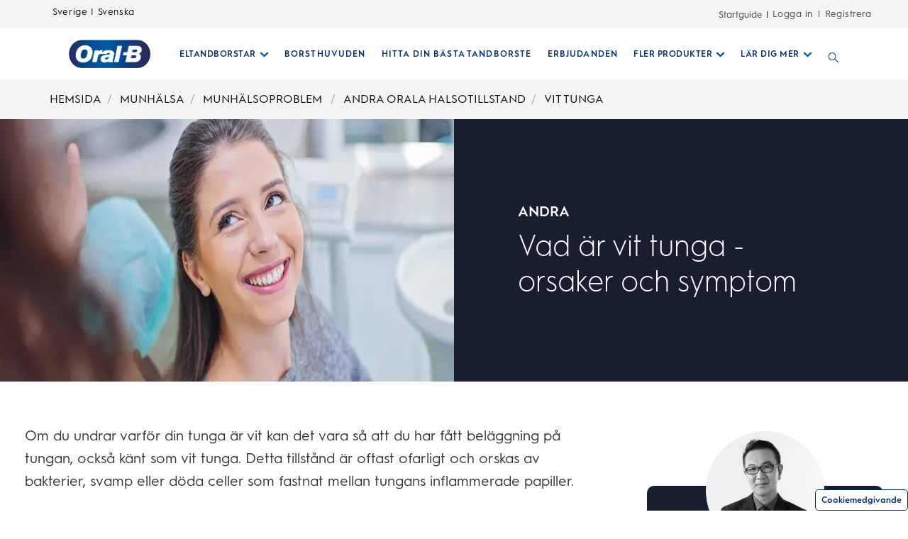

--- FILE ---
content_type: text/html; charset=utf-8
request_url: https://www.oralb.se/sv-se/munhalsa/munhalsoproblem/andra-orala-halsotillstand/vit-tunga
body_size: 58892
content:
<!DOCTYPE html><html lang="sv"><head><meta name="viewport" content="width=device-width, initial-scale=1, minimum-scale=1"/><title>Vit tunga - Orsaker, symptom &amp; prevention | Oral-B SE</title><link rel="manifest" href="/static/manifest.webmanifest" crossorigin="use-credentials"/><meta charSet="UTF-8"/><meta name="description" content="Vit tunga är ett resultat av inflammerade papiller från bakterieinfektion och dålig munhälsa. Läs mer om vit beläggning på tungan och behandling här."/><meta name="robots" content="index,follow,max-image-preview:large,max-snippet:-1,max-video-preview:-1"/><meta name="theme-color" content="#0057B8"/><meta name="pagetype" content="article"/><meta property="og:title" content="Vit tunga - Orsaker, symptom &amp; prevention | Oral-B SE"/><meta property="og:description" content="Vit tunga är ett resultat av inflammerade papiller från bakterieinfektion och dålig munhälsa. Läs mer om vit beläggning på tungan och behandling här."/><meta property="og:image" content="https://images.ctfassets.net/4zxh6b59tsbv/4L9AJk4u7zz8FklNgRJCJj/557e72b91df7f09f7e32beb607dda0a6/file.png?fm=webp&amp;q=75"/><meta property="og:url" content="https://www.oralb.se/sv-se/munhalsa/munhalsoproblem/andra-orala-halsotillstand/vit-tunga"/><link rel="canonical" href="https://www.oralb.se/sv-se/munhalsa/munhalsoproblem/andra-orala-halsotillstand/vit-tunga"/><link rel="preload" href="https://images.ctfassets.net/4zxh6b59tsbv/6mexMUnPWxfRek9scEHF8N/681398030a0a6d65fa6d67a59001a15a/file.png?fm=webp&amp;q=75" as="image" fetchpriority="high"/><link rel="preload" href="https://images.ctfassets.net/4zxh6b59tsbv/5waQNBIiDJH3tadnzZ1dFP/ec5b33ae74a970f08d439f53ef5b2677/file.png?fm=webp&amp;q=75" as="image" fetchpriority="high"/><link rel="preload" href="https://images.ctfassets.net/4zxh6b59tsbv/1dFH8GzDHfQ3iBRuWmFm4I/1f82553a86f5c874cc248caf0bacb92a/image_-_2022-11-30T081617.901.png?fm=webp&amp;q=75" as="image" fetchpriority="high"/><link rel="preload" href="https://images.ctfassets.net/4zxh6b59tsbv/4L9AJk4u7zz8FklNgRJCJj/557e72b91df7f09f7e32beb607dda0a6/file.png?fm=webp&amp;q=75" as="image"/><link rel="preload" href="https://images.ctfassets.net/4zxh6b59tsbv/4L9AJk4u7zz8FklNgRJCJj/557e72b91df7f09f7e32beb607dda0a6/file.png?fm=webp&amp;q=75" as="image" fetchpriority="high"/><link rel="preload" href="https://images.ctfassets.net/4zxh6b59tsbv/hkCjLp6lJnZ6cOKQmuDqw/d79b61e1d1f5256947d6c96f46b8cd7b/Expert_image_D.png" as="image" fetchpriority="high"/><link rel="preload" href="https://images.ctfassets.net/4zxh6b59tsbv/sQp04jzrsk5VDXeCKC8Ih/336350ed77ae82b64f4b15f19629249f/Credential_dentist.png" as="image" fetchpriority="high"/><script type="application/ld+json">{
                            "@context": "http://schema.org",
                            "@type": "BlogPosting",
                            "author": "OralB – P&G",
                            "datePublished": "",
                            "dateModified": "",
                            "mainEntityOfPage":{
                                "@type": "WebPage",
                                "@id":"https://www.oralb.se/sv-se/munhalsa/munhalsoproblem/andra-orala-halsotillstand/vit-tunga"
                            },
                            "headline": "Vit tunga - Orsaker, symptom & prevention | Oral-B SE",
                            "image": {
                                "@type": "ImageObject",
                                "url": "https://images.ctfassets.net/4zxh6b59tsbv/4L9AJk4u7zz8FklNgRJCJj/557e72b91df7f09f7e32beb607dda0a6/file.png?fm=webp&q=75"
                            },
                        "publisher": {
                                "@type": "Organization",
                                "name": "OralB",
                                "url": "https://www.oralb.se",
                                "logo": {
                                "@type":  "ImageObject",
                                "url": ""
                                }
                            },
                            "description": "Vit tunga är ett resultat av inflammerade papiller från bakterieinfektion och dålig munhälsa. Läs mer om vit beläggning på tungan och behandling här."
                        }</script><script type="application/ld+json">{
                            "@context":"http://schema.org",
                            "@type": "FAQPage",
                            "mainEntity": [{"@type":"Question","name":"Varför är min tunga vit?","acceptedAnswer":{"@type":"Answer","text":"Det kan finnas flera skäl till varför din tunga är vit. De flesta fall med vit tunga är helt ofarliga och beror ofta på bristfällig munhygien. Detta tillstånd kan dock orsakas av underliggande tillstånd som HIV, hypotyreos och oral candidos."}},{"@type":"Question","name":"Hur blir man av med vit tunga?","acceptedAnswer":{"@type":"Answer","text":"De flesta fall av vit tunga går över av sig själv. Att hålla god munhygien, avstå från att röka eller dricka överdrivet mycket alkohol och följa en balanserad kost hjälper dig att bli av med vit tunga snabbare."}},{"@type":"Question","name":"Vad innebär vit tunga?","acceptedAnswer":{"@type":"Answer","text":"Vit tunga är ett tecken på dålig munhygien. Tungan ser vit ut på grund av bakteriebeläggningar, svamp eller matrester som har fastnat mellan tungans inflammerade papiller."}},{"@type":"Question","name":"Är det farligt med vit tunga?","acceptedAnswer":{"@type":"Answer","text":"De flesta fall av vit tunga är inte allvarliga och kan behandlas genom att hålla god munhygien och använda antibakteriell munskölj. Det är dock alltid bäst att rådgöra med tandläkaren om symtomen inte förbättras eftersom vita fläckar på tungan kan orsakas av andra underliggande sjukdomar."}}]
                        }</script><script type="application/ld+json">{
                            "@context":"http://schema.org",
                            "@type": "Howto",
                            "mainEntity": [{"@type":"question","name":"Så botar du vit tunga","acceptedAnswer":{"@type":"answer","text":"Vit tunga är vanligtvis ofarligt och går över av sig själv eller med förbättrad munhygien. Om du lider av vita fläckar på tungan bör du dricka mycket vatten för att hålla munnen hydrerad och ha en hälsosam och balanserad kost."},"step":[{"@type":"HowToStep","text":"Att avstå från att dricka alkohol eller röka kan också hjälpa din vita tunga att försvinna snabbare.","name":""},{"@type":"HowToStep","text":"Om du undrar hur du kan bli av med beläggningar på tungan kan du använda antibakteriell munskölj som hjälper till att bekämpa bakterieuppbyggnad och borsta tänderna och munnen regelbundet med antibakteriell tandkräm som innehåller tennfluorid. Du kan även använda en tungskrapa som är speciellt utformad för att hjälpa till att rengöra din tungas yta.","name":""},{"@type":"HowToStep","text":"Om ditt tillstånd kvarstår bör du kontakta din tandläkare som rekommenderar den bästa behandlingen för dig.","name":""}]}]
                        }</script><meta name="next-head-count" content="23"/><meta name="ps-key" content="1766-5e39e122282a530012ac5646"/><meta name="ps-country" content="SE"/><meta name="ps-language" content="sv"/><link rel="shortcut icon" href="/static/images/favicon/OralB_Favicon-192.png"/><link rel="icon" href="/static/images/favicon/OralB_Favicon-32.png"/><link rel="shortcut icon" sizes="196x196" href="/static/images/favicon/OralB_Favicon-196.png"/><link rel="apple-touch-icon" sizes="180x180" href="/static/images/favicon/OralB_Favicon-180.png"/><link rel="apple-touch-icon" sizes="152x152" href="/static/images/favicon/OralB_Favicon-152.png"/><link rel="apple-touch-icon" sizes="167x167" href="/static/images/favicon/OralB_Favicon-167.png"/><meta name="msapplication-TileColor" content="#FFFFFF"/><meta name="msapplication-TileImage" content="/static/images/favicon/OralB_Favicon-128.png"/><link href="/static/styles/font-face.css" rel="preload stylesheet" as="style"/><style data-href="/static/styles/font-face.css" rel="preload stylesheet"></style><link fetchpriority="low" href="/static/fonts/HurmeGeometricSans1-Regular.woff" as="font" crossorigin="anonymous"/><link fetchpriority="low" href="/static/fonts/HurmeGeometricSans1-SemiBold.woff" as="font" crossorigin="anonymous"/><link fetchpriority="low" href="/static/fonts/HurmeGeometricSans1-Bold.woff" as="font" crossorigin="anonymous"/><link fetchpriority="low" href="/static/fonts/HurmeGeometricSans1-Light.woff" as="font" crossorigin="anonymous"/><link rel="preconnect" href="https://images.ctfassets.net" crossorigin="true"/><link fetchpriority="low" rel="dns-prefetch" href="https://www.googletagmanager.com" crossorigin="true"/><link fetchpriority="low" rel="dns-prefetch" href="https://www.google-analytics.com" crossorigin="true"/><link fetchpriority="low" rel="dns-prefetch" href="https://apps.bazaarvoice.com" crossorigin="true"/><link fetchpriority="low" rel="dns-prefetch" href="https://cdn.pricespider.com" crossorigin="true"/><link fetchpriority="low" rel="dns-prefetch" href="https://cdn.cookielaw.org" crossorigin="true"/><link data-next-font="" rel="preconnect" href="/" crossorigin="anonymous"/><link rel="preload" href="/_next/static/css/c3adc3d82bbb705c.css" as="style"/><link rel="stylesheet" href="/_next/static/css/c3adc3d82bbb705c.css" data-n-g=""/><link rel="preload" href="/_next/static/css/986b314825511b7c.css" as="style"/><link rel="stylesheet" href="/_next/static/css/986b314825511b7c.css"/><noscript data-n-css=""></noscript><script defer="" nomodule="" src="/_next/static/chunks/polyfills-42372ed130431b0a.js"></script><script defer="" src="/_next/static/chunks/8175.cba5d704e3358975.js"></script><script defer="" src="/_next/static/chunks/2141.6baa7f173c21070b.js"></script><script defer="" src="/_next/static/chunks/7136.7c0c1ad935191146.js"></script><script defer="" src="/_next/static/chunks/724.67325c9b73ae99a1.js"></script><script defer="" src="/_next/static/chunks/4869.a00afc12609750e3.js"></script><script defer="" src="/_next/static/chunks/2224.d2914073e632ce4c.js"></script><script defer="" src="/_next/static/chunks/2623.cff50d69d115bee2.js"></script><script defer="" src="/_next/static/chunks/176.b6f5498cd7584ed2.js"></script><script defer="" src="/_next/static/chunks/4026.9bad907e5974aed6.js"></script><script defer="" src="/_next/static/chunks/5675.c8d8426fb73b908d.js"></script><script defer="" src="/_next/static/chunks/7634.364d599ac3428853.js"></script><script defer="" src="/_next/static/chunks/3720.90eb05d05e34d502.js"></script><script defer="" src="/_next/static/chunks/2923.75d03f54bcacfc85.js"></script><script defer="" src="/_next/static/chunks/8146.77f1f0bf6ec54d22.js"></script><script defer="" src="/_next/static/chunks/8377.acb16bae05988a70.js"></script><script defer="" src="/_next/static/chunks/2364.e1c335cb7879bc8c.js"></script><script defer="" src="/_next/static/chunks/719.ddd51d52bf71424f.js"></script><script defer="" src="/_next/static/chunks/1664.fa149177ae03a841.js"></script><script defer="" src="/_next/static/chunks/1942.cea969bbc7febfcc.js"></script><script defer="" src="/_next/static/chunks/8943.f9bc27bebb66b6a1.js"></script><script defer="" src="/_next/static/chunks/3197.c04d571ebb9e957b.js"></script><script defer="" src="/_next/static/chunks/9167.5938b0d995a00312.js"></script><script defer="" src="/_next/static/chunks/3834.a413606bfa5b00b7.js"></script><script defer="" src="/_next/static/chunks/8157.d8019e4e6ca1a67c.js"></script><script defer="" src="/_next/static/chunks/334.c84e63401e488904.js"></script><script defer="" src="/_next/static/chunks/5102.f03eb1647684c7ab.js"></script><script defer="" src="/_next/static/chunks/1558.a5a5807751cd8a8a.js"></script><script src="/_next/static/chunks/webpack-19bfc242b6ed8e03.js" defer=""></script><script src="/_next/static/chunks/framework-945b357d4a851f4b.js" defer=""></script><script src="/_next/static/chunks/main-b33fdd0f70d4b424.js" defer=""></script><script src="/_next/static/chunks/pages/_app-53b0b14f61670260.js" defer=""></script><script src="/_next/static/chunks/e82996df-f2c7c48b376c2b6e.js" defer=""></script><script src="/_next/static/chunks/75fc9c18-ce5bce25f6e27a02.js" defer=""></script><script src="/_next/static/chunks/7115-53a75e98ea3f6a04.js" defer=""></script><script src="/_next/static/chunks/361-2e53b3c5eb3bcf75.js" defer=""></script><script src="/_next/static/chunks/5528-6eb54ae4b0898b53.js" defer=""></script><script src="/_next/static/chunks/4391-852aa27b325e6b95.js" defer=""></script><script src="/_next/static/chunks/8373-96d531b92b2d1e52.js" defer=""></script><script src="/_next/static/chunks/2452-a444a788f797b32a.js" defer=""></script><script src="/_next/static/chunks/pages/%5B...slug%5D-57f07041048ee141.js" defer=""></script><script src="/_next/static/H0JW_I3XNDAQC3kxABu-6/_buildManifest.js" defer=""></script><script src="/_next/static/H0JW_I3XNDAQC3kxABu-6/_ssgManifest.js" defer=""></script></head><body class="ob-body"><div id="__next"><div><div itemscope="" itemProp="Organization" itemType="http://schema.org/Organization"><link itemProp="url" href="https://www.oralb.se/sv-se/munhalsa/munhalsoproblem/andra-orala-halsotillstand/vit-tunga"/><link itemProp="name" content="OralB"/><link itemProp="parentOrganization" content="Procter &amp; Gamble"/><link itemProp="sameAs" href="https://www.facebook.com/Oral-B-1489279851330665"/><link itemProp="sameAs" href="https://twitter.com/oralbsverige"/><link itemProp="sameAs" href="https://www.youtube.com/channel/UClnvz_o5vz4s92xZSykdGAw"/></div><div itemscope="" itemProp="WebSite" itemType="http://schema.org/WebSite"><link itemProp="url" href="https://www.oralb.se/sv-se"/><link itemProp="name" content="OralB"/></div><div class="ob-wrapper"><div class="layout ob-layout-article-legacy"><div class="zone zone-header ob-full-width-nav zone-header--lower-padding-md-down zone-header--sv-se" aria-hidden="false" role="banner"><a aria-label="Hoppa över navigering" class="visually-hidden ob-skip-navigation" href="#main">Hoppa över navigering</a><div class="zone ob-utilityBar" aria-hidden="false"><div class="ob-language-selector"><button class="event_button_click ob-language-selector-toggle" data-action-detail="Open Country Selector Panel">Sverige | Svenska<svg class="ob-icon ob-icon--wideChevronDown ob-language-selector-toggle-icon" viewBox="0 0 32 32" style="width:0.8rem;height:0.8rem;font-size:0.8rem;transform:0" role="img" alt="icon-2" aria-label="ob-icon-rounded-container -undefined ob-language-selector-toggle-icon"><polygon class="st0" points="15,17.1 0,6.9 4.7,0 15,6.9 25.3,0 30,6.9 "/></svg></button><div class="language-overlay ob-language-overlay" style="display:none" role="menuitem"><div class="ob-language-overlay-inner" role="menubar"><div class="ob-language-overlay-header" role="menuitem"><h2 class="ob-language-overlay-title">VÄLJ DIN REGION ELLER SPRÅK</h2></div><div role="menubar" class="ob-language-overlay-tabs" aria-label="menu-list"><div role="menuitem" class="ob-language-overlay-tabs-desktop" aria-label="menu-list-desktop"><ul class="mini-nav-regions ob-language-overlay-tabs"><li><h3><a aria-label="AFRICA" class="event_internal_link" data-action-detail="AFRICA" href="#AFRICA-0" data-anchor-id="AFRICA">AFRICA</a></h3></li><li><h3><a aria-label="ASIA PACIFIC" class="event_internal_link" data-action-detail="ASIA-PACIFIC" href="#ASIA-PACIFIC-1" data-anchor-id="ASIA-PACIFIC">ASIA PACIFIC</a></h3></li><li><h3><a aria-label="EUROPE" class="event_internal_link" data-action-detail="EUROPE" href="#EUROPE-2" data-anchor-id="EUROPE">EUROPE</a></h3></li><li><h3><a aria-label="LATIN AMERICA" class="event_internal_link" data-action-detail="LATIN-AMERICA" href="#LATIN-AMERICA-3" data-anchor-id="LATIN-AMERICA">LATIN AMERICA</a></h3></li><li><h3><a aria-label="MIDDLE EAST" class="event_internal_link" data-action-detail="MIDDLE-EAST" href="#MIDDLE-EAST-4" data-anchor-id="MIDDLE-EAST">MIDDLE EAST</a></h3></li><li><h3><a aria-label="NORTH AMERICA" class="event_internal_link" data-action-detail="NORTH-AMERICA" href="#NORTH-AMERICA-5" data-anchor-id="NORTH-AMERICA">NORTH AMERICA</a></h3></li></ul></div></div><div role="menubar" aria-label="language link" class="ob-language-overlay-links"><div role="menuitem" aria-label="language link" class="ob-language-overlay-tabs"><div aria-label="language tab mobile" class="ob-language-overlay-tabs-mobile"><button aria-expanded="false" class="ob-language-overlay-tabs-toggle" aria-label="expanding-menu">Hoppa till<span class="ob-language-overlay-tabs-toggle--icon"><svg class="ob-icon ob-icon--chevronDown " viewBox="0 0 32 32" style="fill:white;width:2rem;height:2rem;font-size:2rem;transform:0" role="img" alt="icon-2" aria-label="ob-icon-rounded-container -undefined "><path d="M12 1 L26 16 L12 31 L8 27 L18 16 L8 5 z"></path></svg></span></button><div role="menuitem" class="ob-language-overlay-tabs-mobile-inner" style="display:none"><ul class="mini-nav-regions"><li><a aria-label="AFRICA" class="event_internal_link" data-action-detail="AFRICA" href="#AFRICA-0" data-anchor-id="AFRICA">AFRICA</a></li><li><a aria-label="ASIA PACIFIC" class="event_internal_link" data-action-detail="ASIA-PACIFIC" href="#ASIA-PACIFIC-1" data-anchor-id="ASIA-PACIFIC">ASIA PACIFIC</a></li><li><a aria-label="EUROPE" class="event_internal_link" data-action-detail="EUROPE" href="#EUROPE-2" data-anchor-id="EUROPE">EUROPE</a></li><li><a aria-label="LATIN AMERICA" class="event_internal_link" data-action-detail="LATIN-AMERICA" href="#LATIN-AMERICA-3" data-anchor-id="LATIN-AMERICA">LATIN AMERICA</a></li><li><a aria-label="MIDDLE EAST" class="event_internal_link" data-action-detail="MIDDLE-EAST" href="#MIDDLE-EAST-4" data-anchor-id="MIDDLE-EAST">MIDDLE EAST</a></li><li><a aria-label="NORTH AMERICA" class="event_internal_link" data-action-detail="NORTH-AMERICA" href="#NORTH-AMERICA-5" data-anchor-id="NORTH-AMERICA">NORTH AMERICA</a></li></ul></div></div></div><ul class="market-selection"><li><h2 class="market-selection-title" data-id="AFRICA" id="AFRICA-0">AFRICA</h2><ul><li><a aria-label="South Africa" class="event_internal_link" data-action-detail="South Africa" href="https://www.oralb.co.za/en-za">South Africa</a></li></ul></li><li><h2 class="market-selection-title" data-id="ASIA-PACIFIC" id="ASIA-PACIFIC-1">ASIA PACIFIC</h2><ul><li><a aria-label="Australia" class="event_internal_link" data-action-detail="Australia" href="https://www.oralb.com.au/">Australia</a></li><li><a aria-label="大中华" class="event_internal_link" data-action-detail="大中华" href="http://www.oralb.com.cn/">大中华</a></li><li><a aria-label="Taiwan" class="event_internal_link" data-action-detail="Taiwan" href="https://www.oral-b.com.tw/zh-tw">Taiwan</a></li><li><a aria-label="香港" class="event_internal_link" data-action-detail="香港" href="https://www.oralb.com.hk/zh-hk">香港</a></li><li><a aria-label="India" class="event_internal_link" data-action-detail="India" href="http://www.oral-b.co.in/">India</a></li><li><a aria-label="日本" class="event_internal_link" data-action-detail="日本" href="https://www.oralb.braun.co.jp/ja-jp">日本</a></li><li><a aria-label="한국" class="event_internal_link" data-action-detail="한국" href="https://www.oral-b.co.kr/ko-KR/">한국</a></li><li><a aria-label="New Zealand" class="event_internal_link" data-action-detail="New Zealand" href="https://www.oralb.com.au/en-au">New Zealand</a></li><li><a aria-label="Singapore" class="event_internal_link" data-action-detail="Singapore" href="https://www.oralb.com.sg/en-sg">Singapore</a></li></ul></li><li><h2 class="market-selection-title" data-id="EUROPE" id="EUROPE-2">EUROPE</h2><ul><li><a aria-label="Belgie" class="event_internal_link" data-action-detail="Belgie" href="https://www.oralb.nl/nl-nl">Belgie</a></li><li><a aria-label="Belgique" class="event_internal_link" data-action-detail="Belgique" href="https://www.oralb.fr/fr-fr">Belgique</a></li><li><a aria-label="Croatia" class="event_internal_link" data-action-detail="Croatia" href="https://www.oralb.co.uk/en-gb">Croatia</a></li><li><a aria-label="Czech Republic" class="event_internal_link" data-action-detail="Czech Republic" href="https://www.oralb.cz/cs-cz">Czech Republic</a></li><li><a aria-label="Denmark " class="event_internal_link" data-action-detail="Denmark " href="https://www.oralb.dk/da-dk">Denmark </a></li><li><a aria-label="Deutschland" class="event_internal_link" data-action-detail="Deutschland" href="https://www.oralb.de/de-de">Deutschland</a></li><li><a aria-label="Espana" class="event_internal_link" data-action-detail="Espana" href="https://www.oralb.es/es-es">Espana</a></li><li><a aria-label="Estonia" class="event_internal_link" data-action-detail="Estonia" href="https://www.oralb.co.uk/en-gb">Estonia</a></li><li><a aria-label="Finland" class="event_internal_link" data-action-detail="Finland" href="https://www.oralb.fi/fi-fi">Finland</a></li><li><a aria-label="France" class="event_internal_link" data-action-detail="France" href="https://www.oralb.fr/fr-fr">France</a></li><li><a aria-label="Greece" class="event_internal_link" data-action-detail="Greece" href="https://www.epithimies.gr/προϊόντα/oral-b">Greece</a></li><li><a aria-label="Ireland" class="event_internal_link" data-action-detail="Ireland" href="https://www.oralb.co.uk/en-gb">Ireland</a></li><li><a aria-label="Italia" class="event_internal_link" data-action-detail="Italia" href="https://www.az-oralb.it/it-it">Italia</a></li><li><a aria-label="Latvija" class="event_internal_link" data-action-detail="Latvija" href="https://www.oralb.co.uk/en-gb">Latvija</a></li><li><a aria-label="Lithuania" class="event_internal_link" data-action-detail="Lithuania" href="https://www.oralb.co.uk/en-gb">Lithuania</a></li><li><a aria-label="Magyar" class="event_internal_link" data-action-detail="Magyar" href="https://www.kutatasi-kozpont.hu/hu-hu">Magyar</a></li><li><a aria-label="Nederland" class="event_internal_link" data-action-detail="Nederland" href="https://www.oralb.nl/nl-nl">Nederland</a></li><li><a aria-label="Norway" class="event_internal_link" data-action-detail="Norway" href="https://www.oralb.no/nb-no">Norway</a></li><li><a aria-label="Österreich" class="event_internal_link" data-action-detail="Österreich" href="https://www.oralb.de/de-de">Österreich</a></li><li><a aria-label="Россия" class="event_internal_link" data-action-detail="Россия" href="https://www.oralb-blendamed-institute.ru/ru-ru">Россия</a></li><li><a aria-label="Polska" class="event_internal_link" data-action-detail="Polska" href="https://www.oralb.pl/pl-pl">Polska</a></li><li><a aria-label="Portugal" class="event_internal_link" data-action-detail="Portugal" href="https://www.oralb.pt/pt-pt">Portugal</a></li><li><a aria-label="Schweiz" class="event_internal_link" data-action-detail="Schweiz" href="https://www.oralb.de/de-de">Schweiz</a></li><li><a aria-label="Sweden" class="event_internal_link" data-action-detail="Sweden" href="https://www.oralb.se/sv-se">Sweden</a></li><li><a aria-label="Italia" class="event_internal_link" data-action-detail="Italia" href="https://www.az-oralb.it/it-it">Italia</a></li><li><a aria-label="Turkey" class="event_internal_link" data-action-detail="Turkey" href="https://www.oralb.com.tr/tr-tr">Turkey</a></li><li><a aria-label="United Kingdom" class="event_internal_link" data-action-detail="United Kingdom" href="https://www.oralb.co.uk/en-gb">United Kingdom</a></li><li><a aria-label="Україна" class="event_internal_link" data-action-detail="Україна" href="https://www.oral-b.ua/uk-ua">Україна</a></li></ul></li><li><h2 class="market-selection-title" data-id="LATIN-AMERICA" id="LATIN-AMERICA-3">LATIN AMERICA</h2><ul><li><a aria-label="Argentina" class="event_internal_link" data-action-detail="Argentina" href="https://latam.oralb.com/es">Argentina</a></li><li><a aria-label="Brazil" class="event_internal_link" data-action-detail="Brazil" href="https://oralb.com.br/pt-br">Brazil</a></li><li><a aria-label="Chile" class="event_internal_link" data-action-detail="Chile" href="https://latam.oralb.com/es?country=Chile">Chile</a></li><li><a aria-label="Colombia " class="event_internal_link" data-action-detail="Colombia " href="https://latam.oralb.com/es?country=Colombia">Colombia </a></li><li><a aria-label="Costa Rica" class="event_internal_link" data-action-detail="Costa Rica" href="https://latam.oralb.com/es?country=CostaRica">Costa Rica</a></li><li><a aria-label="Ecuador" class="event_internal_link" data-action-detail="Ecuador" href="https://latam.oralb.com/es?country=Ecuador">Ecuador</a></li></ul></li><li><h2 class="market-selection-title" data-id="MIDDLE-EAST" id="MIDDLE-EAST-4">MIDDLE EAST</h2><ul><li><a aria-label="arabia - السعودية" class="event_internal_link" data-action-detail="arabia - السعودية" href="https://www.oralbarabia.com/ar-sa">arabia - السعودية</a></li><li><a aria-label="ישראל" class="event_internal_link" data-action-detail="ישראל" href="https://www.oralb.co.il/he-il">ישראל</a></li></ul></li><li><h2 class="market-selection-title" data-id="NORTH-AMERICA" id="NORTH-AMERICA-5">NORTH AMERICA</h2><ul><li><a aria-label="United States - English" class="event_internal_link" data-action-detail="United States - English" href="https://oralb.com/en-us">United States - English</a></li><li><a aria-label="Canada - English" class="event_internal_link" data-action-detail="Canada - English" href="https://www.oralb.ca/en-ca">Canada - English</a></li><li><a aria-label="Canada - Français" class="event_internal_link" data-action-detail="Canada - Français" href="https://www.oralb.ca/fr-ca">Canada - Français</a></li></ul></li></ul></div><button class="event_close_window ob-language-overlay-close-btn" aria-label="Close language selection"><svg class="ob-icon ob-icon--close " viewBox="0 0 32 32" style="fill:#0057B8;width:2.4rem;height:2.4rem;font-size:2.4rem;transform:0" role="img" alt="icon-2" aria-label="Close language selection"><polygon points="30.3,31.7 16,17.4 1.7,31.7 0.3,30.3 14.6,16 0.3,1.7 1.7,0.3 16,14.6 30.3,0.3 31.7,1.7 17.4,16 31.7,30.3"/></svg></button></div></div></div><div class="ob-rich-text-link "><a href="/sv-se/startguide/tandborsten" class="event_menu_click" data-action-detail="start_guide_header">Startguide</a></div><div class="ob-login-navigation"><a href="/api/auth/login" class="ob-link ob-login-navigation__link ob-login-navigation__link-login event_profile_login" data-action-detail="Logga in">Logga in</a><span class="ob-login-navigation__spacer">|</span><a href="/api/auth/signup" class="ob-link ob-login-navigation__link ob-login-navigation__link-register event_profile_register" data-action-detail="Registrera">Registrera</a></div></div><nav aria-label="Main Menu" role="navigation" class="main-menu  "><div class="ob-main-menu__mobile__div"><div class="ob-main-menu--mobile"><div class="ob-main-menu  "><div class="ob-main-menu__logo ob-main-menu__logo--mobile"><a href="/sv-se" aria-label="Hemsida" data-action-detail="Hemsida" class="event_button_click"><div class="ob-mainAsset-wrapper "><img aria-hidden="true" alt="Oral-B " fetchpriority="high" width="0" height="0" decoding="async" data-nimg="1" class="ob-background-wrapper-visible" style="color:transparent;width:auto" src="https://images.ctfassets.net/4zxh6b59tsbv/6mexMUnPWxfRek9scEHF8N/681398030a0a6d65fa6d67a59001a15a/file.png?fm=webp&amp;q=75"/></div><span><span class="ob-menu-mb-title">Hemsida</span></span></a></div><div class="ob-main-menu__open-ctn"><button class="event_menu_click" aria-expanded="false" data-action-detail="Open Menu"><span><svg class="ob-icon ob-icon--hamburger " viewBox="0 0 32 32" style="fill:#0057B8;width:2rem;height:2rem;font-size:2rem;transform:0" role="img" alt="icon-2" aria-label="ob-icon-rounded-container -undefined "><path d="M0.8,0 L31.2,0 C31.6418278,0 32,0.477562934 32,1.06666667 C32,1.6557704 31.6418278,2.13333333 31.2,2.13333333 L0.8,2.13333333 C0.3581722,2.13333333 0,1.6557704 0,1.06666667 L0.8,0 Z M0.8,29.8666667 L31.2,29.8666667 C31.6418278,29.8666667 32,30.3442296 32,30.9333333 C32,31.5224371 31.6418278,32 31.2,32 L0.8,32 C0.3581722,32 0,31.5224371 0,30.9333333 L0.8,29.8666667 Z M0.8,14.9333333 L31.2,14.9333333 C31.6418278,14.9333333 32,15.4108963 32,16 C32,16.5891037 31.6418278,17.0666667 31.2,17.0666667 L0.8,17.0666667 C0.3581722,17.0666667 0,16.5891037 0,16 L0.8,14.9333333 Z"></path></svg><span class="visuallyhidden">Open Menu</span></span></button></div><div class="ob-menu-collapsible"><div><ul id="Hierarchy---Main-Menu" class="ob-main-menu__list " style="opacity:1"></ul></div></div></div></div></div><div class="ob-main-menu__desktop__div"><div class="ob-main-menu  "><div class="ob-main-menu__ctn"><div class="ob-main-menu__logo ob-main-menu__logo--desktop"><a href="/sv-se" aria-label="Hemsida" data-action-detail="Hemsida" class="event_button_click"><div class="ob-mainAsset-wrapper "><img aria-hidden="true" alt="Oral-B " fetchpriority="high" width="0" height="0" decoding="async" data-nimg="1" class="ob-background-wrapper-visible" style="color:transparent;width:auto" src="https://images.ctfassets.net/4zxh6b59tsbv/6mexMUnPWxfRek9scEHF8N/681398030a0a6d65fa6d67a59001a15a/file.png?fm=webp&amp;q=75"/></div><span><span class="ob-menu-mb-title">Hemsida</span></span></a></div><ul id="Hierarchy---Main-Menu" class="ob-main-menu__list "><li class="ob-main-menu__list--item" data-is-logo="false" data-is-language-selector="false" data-is-login-navigation-block="false"><div class="ob-main-menu__mobile__div"><div class="ob-main-menu--mobile"><div class="  "><div class="ob-menu-collapsible"><button class="event_menu_click ob-main-menu__subNav--btn link-button" data-action-detail="Open ELTANDBORSTAR panel" aria-label="Eltandborstar pull-down collapsed" data-child-id="Hierarchy---Electric-toothbrushes"><span><span class="ob-main-menu__subNav--btn-title">ELTANDBORSTAR</span><span class="ob-main-menu__subNav--btn-icon"><svg class="ob-icon ob-icon--chevronDown " viewBox="0 0 32 32" style="fill:#0057B8;width:1.3rem;height:1.3rem;font-size:1.3rem;transform:rotate(90deg)" role="img" alt="icon-2" aria-label="ob-icon-rounded-container -undefined "><path d="M12 1 L26 16 L12 31 L8 27 L18 16 L8 5 z"></path></svg></span></span></button><div><ul id="Hierarchy---Electric-toothbrushes" class="ob-main-menu__list ob-main-menu__subNav--ctn" style="opacity:1"></ul></div></div></div></div></div><div class="ob-main-menu__desktop__div"><div class="  "><div class=""><button class="event_menu_click ob-main-menu__subNav--btn link-button" data-action-detail="Open ELTANDBORSTAR panel" aria-label="Eltandborstar pull-down collapsed" data-child-id="Hierarchy---Electric-toothbrushes"><span><span class="ob-main-menu__subNav--btn-title">ELTANDBORSTAR</span><span class="ob-main-menu__subNav--btn-icon"><svg class="ob-icon ob-icon--chevronDown " viewBox="0 0 32 32" style="fill:#0057B8;width:1.3rem;height:1.3rem;font-size:1.3rem;transform:rotate(90deg)" role="img" alt="icon-2" aria-label="ob-icon-rounded-container -undefined "><path d="M12 1 L26 16 L12 31 L8 27 L18 16 L8 5 z"></path></svg></span></span></button></div></div></div></li><li class="ob-main-menu__list--item" data-is-logo="false" data-is-language-selector="false" data-is-login-navigation-block="false"><a href="/sv-se/produkt-samling/oral-b-tandborsthuvuden" aria-label="BORSTHUVUDEN" data-action-detail="BORSTHUVUDEN" class="event_menu_click"><div class="ob-mainAsset-wrapper "><img aria-hidden="true" alt="replacement brush heads " fetchpriority="high" width="0" height="0" decoding="async" data-nimg="1" class="ob-background-wrapper-visible" style="color:transparent;width:auto" src="https://images.ctfassets.net/4zxh6b59tsbv/5waQNBIiDJH3tadnzZ1dFP/ec5b33ae74a970f08d439f53ef5b2677/file.png?fm=webp&amp;q=75"/></div><span><span class="ob-menu-mb-title">BORSTHUVUDEN</span></span></a></li><li class="ob-main-menu__list--item ob-main-menu__best_brush--ctn" data-is-logo="false" data-is-language-selector="false" data-is-login-navigation-block="false"><a href="/sv-se/MinBastaBorste" aria-label="HITTA DIN BÄSTA TANDBORSTE" data-action-detail="HITTA DIN BÄSTA TANDBORSTE" class="event_button_click"><span><span class="ob-menu-mb-title">HITTA DIN BÄSTA TANDBORSTE</span></span></a></li><li class="ob-main-menu__list--item" data-is-logo="false" data-is-language-selector="false" data-is-login-navigation-block="false"><a href="/sv-se/kuponger-och-erbjudanden" aria-label="ERBJUDANDEN" data-action-detail="ERBJUDANDEN" class="event_menu_click"><span><span class="ob-menu-mb-title">ERBJUDANDEN</span></span></a></li><li class="ob-main-menu__list--item" data-is-logo="false" data-is-language-selector="false" data-is-login-navigation-block="false"><div class="ob-main-menu__mobile__div"><div class="ob-main-menu--mobile"><div class="  "><div class="ob-menu-collapsible"><button class="event_menu_click ob-main-menu__subNav--btn link-button" data-action-detail="Open FLER PRODUKTER panel" aria-label="Fler Produkter pull-down collapsed" data-child-id="Hierarchy---More-Products"><span><span class="ob-main-menu__subNav--btn-title">FLER PRODUKTER</span><span class="ob-main-menu__subNav--btn-icon"><svg class="ob-icon ob-icon--chevronDown " viewBox="0 0 32 32" style="fill:#0057B8;width:1.3rem;height:1.3rem;font-size:1.3rem;transform:rotate(90deg)" role="img" alt="icon-2" aria-label="ob-icon-rounded-container -undefined "><path d="M12 1 L26 16 L12 31 L8 27 L18 16 L8 5 z"></path></svg></span></span></button><div><ul id="Hierarchy---More-Products" class="ob-main-menu__list ob-main-menu__subNav--ctn" style="opacity:1"></ul></div></div></div></div></div><div class="ob-main-menu__desktop__div"><div class="  "><div class=""><button class="event_menu_click ob-main-menu__subNav--btn link-button" data-action-detail="Open FLER PRODUKTER panel" aria-label="Fler Produkter pull-down collapsed" data-child-id="Hierarchy---More-Products"><span><span class="ob-main-menu__subNav--btn-title">FLER PRODUKTER</span><span class="ob-main-menu__subNav--btn-icon"><svg class="ob-icon ob-icon--chevronDown " viewBox="0 0 32 32" style="fill:#0057B8;width:1.3rem;height:1.3rem;font-size:1.3rem;transform:rotate(90deg)" role="img" alt="icon-2" aria-label="ob-icon-rounded-container -undefined "><path d="M12 1 L26 16 L12 31 L8 27 L18 16 L8 5 z"></path></svg></span></span></button></div></div></div></li><li class="ob-main-menu__list--item ob-main-menu-learn-section" data-is-logo="false" data-is-language-selector="false" data-is-login-navigation-block="false"><div class="ob-main-menu__mobile__div"><div class="ob-main-menu--mobile"><div class="  "><div class="ob-menu-collapsible"><button class="event_menu_click ob-main-menu__subNav--btn link-button" data-action-detail="Open LÄR DIG MER panel" aria-label="Lär Dig Mer pull-down collapsed" data-child-id="Hierarchy---Learn"><span><span class="ob-main-menu__subNav--btn-title">LÄR DIG MER</span><span class="ob-main-menu__subNav--btn-icon"><svg class="ob-icon ob-icon--chevronDown " viewBox="0 0 32 32" style="fill:#0057B8;width:1.3rem;height:1.3rem;font-size:1.3rem;transform:rotate(90deg)" role="img" alt="icon-2" aria-label="ob-icon-rounded-container -undefined "><path d="M12 1 L26 16 L12 31 L8 27 L18 16 L8 5 z"></path></svg></span></span></button><div><ul id="Hierarchy---Learn" class="ob-main-menu__list ob-main-menu__subNav--ctn" style="opacity:1"></ul></div></div></div></div></div><div class="ob-main-menu__desktop__div"><div class="  "><div class=""><button class="event_menu_click ob-main-menu__subNav--btn link-button" data-action-detail="Open LÄR DIG MER panel" aria-label="Lär Dig Mer pull-down collapsed" data-child-id="Hierarchy---Learn"><span><span class="ob-main-menu__subNav--btn-title">LÄR DIG MER</span><span class="ob-main-menu__subNav--btn-icon"><svg class="ob-icon ob-icon--chevronDown " viewBox="0 0 32 32" style="fill:#0057B8;width:1.3rem;height:1.3rem;font-size:1.3rem;transform:rotate(90deg)" role="img" alt="icon-2" aria-label="ob-icon-rounded-container -undefined "><path d="M12 1 L26 16 L12 31 L8 27 L18 16 L8 5 z"></path></svg></span></span></button></div></div></div></li><li class="ob-main-menu__list--item ob-main-menu__search--ctn" data-is-logo="false" data-is-language-selector="false" data-is-login-navigation-block="false"><a href="/sv-se/soksida" aria-label="SÖK" data-action-detail="SÖK" class="event_button_click"><div class="ob-mainAsset-wrapper "><img aria-hidden="true" alt="Search button " fetchpriority="high" width="0" height="0" decoding="async" data-nimg="1" class="ob-background-wrapper-visible" style="color:transparent;width:auto" src="https://images.ctfassets.net/4zxh6b59tsbv/1dFH8GzDHfQ3iBRuWmFm4I/1f82553a86f5c874cc248caf0bacb92a/image_-_2022-11-30T081617.901.png?fm=webp&amp;q=75"/></div><span><span class="ob-menu-mb-title">SÖK</span></span></a></li></ul></div></div></div></nav><nav class="breadcrumb-main" aria-label="Breadcrumb" id="breadcrumb-main"><ul class="breadcrumb" itemscope="" aria-label="Breadcrumbs"><li><span class="op-breadcrumb-loading">Loading</span></li></ul></nav></div><div class="zone body ob-zone-body-article-legacy" id="main" aria-hidden="false" role="main"><div class="Article-hero-banner flex flex-col md:grid md:grid-cols-2 min-h-37 2hxl:min-h-44h 2.5hxl:min-h-85 3hxl:min-h-100 3.5hxl:min-h-120 4xl:min-h-135 " id="Article-Hero-Block---Legacy"><div class="my-class w-full h-full mt-0"><div class="ob-mainAsset-wrapper ob-mini-content-dektop-image min-h-37 w-full "><img aria-hidden="false" alt="Upprätthåll god munhälsa för att förebygga vit tunga " fetchpriority="high" width="0" height="0" decoding="async" data-nimg="1" class="ob-background-wrapper-visible" style="color:transparent;width:auto" src="https://images.ctfassets.net/4zxh6b59tsbv/4L9AJk4u7zz8FklNgRJCJj/557e72b91df7f09f7e32beb607dda0a6/file.png?fm=webp&amp;q=75"/></div></div><div class="bg-revamp_bg flex flex-col items-start justify-center p-3 pr-8 lg:py-0 lg:px-5 2lg:px-9 mt-0"><p class="font-semi-bold text-revamp_white text-base lg:text-xl leading-tight tracking-normal mb-4">ANDRA</p><h1 class="font-light text-revamp_white text-28 lg:text-4xl xl:text-5xl leading-tight tracking-normal mt-0">Vad är vit tunga - orsaker och symptom</h1></div></div><div class="ob-mini-nav mini-navigation-large  empty"></div><div class="article-revamp-body w-full undefined"><div class="desktop-articlebody-section mx-auto flex w-full flex-col items-center pb-5 2xl:max-w-80p"><div class="flex justify-between px-2 py-3 lg:px-3h"><div class="desktop-articlebody-section-left w-7/12 lg:w-7/12 2lg:w-8/12 xl:w-8/12 2xl:w-8/12 3xl:w-8/12"><div class="articlebody-section md:py-3"><div class="article-body "><p>Om du undrar varför din tunga är vit kan det vara så att du har fått beläggning på tungan, också känt som vit tunga. Detta tillstånd är oftast ofarligt och orskas av bakterier, svamp eller döda celler som fastnat mellan tungans inflammerade papiller.</p><p>Papillerna är de små knottrorna på tungan som hjälper oss att känna smaken på maten och känna skillnaden mellan salt, sött, surt, beskt och umami.</p><p>Vit tunga kan innebära att hela tungan är vit, du kanske har små vita fläckar på tungan eller kanske till och med luddig tunga.</p><p>Vit tunga är vanligtvis ingenting att oroa sig för men detta tillstånd kan vara ett symptom på en underliggande och mer allvarlig sjukdom eller infektion. Om den vita beläggningen inte försvinner eller blir värre bör du kontakta din tandläkare.</p><h3>Orsaker till vit tunga</h3><p>Vit tunga hänger ofta ihop med munhygien men kan också orsakas av vissa mediciner och sjukdomar. Fortsätt läsa och ta reda på mer om huvudorsakerna till vit tunga. </p><h3>Munhygien</h3><p>Dålig borstning av tänderna och oregelbunden användning av <a href="/sv-se/produkt-samling/tandtrad-och-band-oral-b" aria-label="tandtråd" title="tandtråd">tandtråd</a> kan göra att man får bakteriebeläggning i munnen som kan visa sig som vita fläckar på tungan. </p><h3>Rökning och alkohol</h3><p>Alkohol har en vätskedrivande effekt som bidrar till minskad salivproduktion och torkar ut munnen. <a href="/sv-se/munhalsa/munhalsoproblem/dalig-andedrakt/rokning-och-muncancer" aria-label="Rökning" title="Rökning">Rökning</a> kan också leda till torrhet eftersom det minskar syrenivåerna i blodflödet vilket leder till tandköttsproblem och ökning av bakteriell plack som kan ge vit tunga.  </p><h3>Oral candidos</h3><p><a href="/sv-se/munhalsa/munhalsoproblem/andra-orala-halsotillstand/muntorsk-symptom-och-behandling" aria-label="Oral candidos" title="Oral candidos">Oral candidos</a> orsakas av spridningen av jästsvampar som kallas candida. Denna svampinfektion kan ge allt från små vita fläckar på tungan till en helt vit och luddig tunga. Oral candidos kan också orsakas av antibiotika som påverkar balansen med nyttiga bakterier och svamp och gör att de skadligare frodas. </p><h3>Leukoplaki och karttunga</h3><p>Karttunga är ett ofarligt tillstånd som kan visa sig som vita eller röda kartliknande fläckar. Leukoplaki ger vita fläckar på tunga, tandkött och kindernas insida. I sällsynta fall kan leukoplaki förvärras om det inte undersöks så det är klokt att hålla koll och prata med sin tandläkare om symtomen inte mattas av. </p><h3>Tungpiercing</h3><p>Bakteriebeläggningen i munnen kan göra att en tungpiercing blir infekterad. Detta kan leda till tunginfektion som gör att tungan får en vit beläggning. </p><h2>Underliggande sjukdomar</h2><p>Om du lider av hiv, diabetes, hypotyreos eller ett försvagat immunförsvar kan du vara mer benägen att få svamp i munnen, något som orsakar en vit tunga. </p><p>Syfilis kan också orsaka vita fläckar på tungan som kallas syfilitisk leukoplaki. </p><h2>Vilka är symtomen på vit tunga?</h2><p>Förutom de synliga tecknen på vit tunga kan du också uppleva ytterligare symtom som <a href="/sv-se/munhalsa/munhalsoproblem/dalig-andedrakt" aria-label="dålig andedräkt" title="dålig andedräkt">dålig andedräkt</a>, <a href="/sv-se/munhalsa/munhalsoproblem/andra-orala-halsotillstand/dalig-smak-i-munnen" aria-label="dålig smak" title="dålig smak">dålig smak</a> i munnen och/eller märker att papillerna blir förstorade. </p><p>Eftersom vit tunga vanligtvis orsakas av en ökning av bakterier eller svampar i munnen ger det här också dålig andedräkt och smak i munnen, även känd som halitosis.</p><h2>Så botar du vit tunga</h2><p>Vit tunga är vanligtvis ofarligt och går över av sig själv eller med förbättrad munhygien. Om du lider av vita fläckar på tungan bör du dricka mycket vatten för att hålla munnen hydrerad och ha en hälsosam och balanserad kost. </p><p>Att avstå från att dricka alkohol eller röka kan också hjälpa din vita tunga att försvinna snabbare.</p><p>Om du undrar hur du kan bli av med beläggningar på tungan kan du använda antibakteriell munskölj som hjälper till att bekämpa bakterieuppbyggnad och borsta tänderna och munnen regelbundet med antibakteriell tandkräm som innehåller tennfluorid. Du kan även använda en tungskrapa som är speciellt utformad för att hjälpa till att rengöra din tungas yta. </p><p>Om ditt tillstånd kvarstår bör du kontakta din tandläkare som rekommenderar den bästa behandlingen för dig. </p><h2>Förebygga vit tunga</h2><p>Bästa sättet att förebygga vit tunga är en bra munhygien. Borsta tänderna minst två gånger dagligen med antibakteriell tandkräm med tennfluorid. Komplettera med tandtråd och använd antibakteriell munskölj.  </p><p>Gå till tandläkaren regelbundet och för att kontrollera och <a href="/sv-se/munhalsa/munhalsoproblem/tandsten-och-plack/ta-bort-tandsten" aria-label="avlägsna plack och tandsten" title="avlägsna plack och tandsten">avlägsna plack och tandsten</a> på svåråtkomliga ställen och för att bibehålla god munhälsa. </p><h2>Vanliga frågor</h2><h2>Varför är min tunga vit?</h2><p>Det kan finnas flera skäl till varför din tunga är vit. De flesta fall med vit tunga är helt ofarliga och beror ofta på bristfällig munhygien. Detta tillstånd kan dock orsakas av underliggande tillstånd som HIV, hypotyreos och oral candidos.  </p><h2>Hur blir man av med vit tunga?</h2><p>De flesta fall av vit tunga går över av sig själv. Att hålla god munhygien, avstå från att röka eller dricka överdrivet mycket alkohol och följa en balanserad kost hjälper dig att bli av med vit tunga snabbare. </p><h2>Vad innebär vit tunga?</h2><p>Vit tunga är ett tecken på dålig munhygien. Tungan ser vit ut på grund av bakteriebeläggningar, svamp eller matrester som har fastnat mellan tungans inflammerade papiller. </p><h2>Är det farligt med vit tunga?</h2><p>De flesta fall av vit tunga är inte allvarliga och kan behandlas genom att hålla god munhygien och använda antibakteriell munskölj. Det är dock alltid bäst att rådgöra med tandläkaren om symtomen inte förbättras eftersom vita fläckar på tungan kan orsakas av andra underliggande sjukdomar.</p><p><b>källor:</b></p><p><a href="https://www.healthline.com/health/dental-and-oral-health/white-tongue" aria-label="https://www.healthline.com/health/dental-and-oral-health/white-tongue" title="https://www.healthline.com/health/dental-and-oral-health/white-tongue">https://www.healthline.com/health/dental-and-oral-health/white-tongue</a>
<a href="https://my.clevelandclinic.org/health/diseases/17654-white-tongue" aria-label="https://my.clevelandclinic.org/health/diseases/17654-white-tongue" title="https://my.clevelandclinic.org/health/diseases/17654-white-tongue">https://my.clevelandclinic.org/health/diseases/17654-white-tongue</a></p></div></div></div><div class="desktop-articlebody-section-right w-5/12 pl-1 lg:w-5/12 lg:pl-7 2lg:w-4/12 xl:w-4/12 xl:pl-10 2xl:w-4/12 2xl:pl-15 3xl:w-4/12 3xl:pl-20"><div class="article-blog px-2 py-3 md:px-0 lg:pt-4 lg:pb-0 flex flex-col items-center relative w-full"><img alt="Dr Lee Image- Desktop" fetchpriority="high" width="165" height="165" decoding="async" data-nimg="1" class="w-full md:w-6/12 md:z-10" style="color:transparent" src="https://images.ctfassets.net/4zxh6b59tsbv/hkCjLp6lJnZ6cOKQmuDqw/d79b61e1d1f5256947d6c96f46b8cd7b/Expert_image_D.png"/><div class="absolute top-30per left-30per flex md:flex-col md:justify-center md:align-center md:relative md:left-0 md:top-9remLess md:h-full md:bg-revamp_bg md:rounded-2xl"><div class="font-regular text-11 md:text-base leading-tight md:leading-20 md:text-center text-revamp_white w-53per md:w-full md:px-2 md:pb-2 md:pt-12h">Den här bloggen har granskats och godkänts av Dr Robert Lee, en tandläkare med 35 års erfarenhet</div><a target="_blank" class="article-blog-link flex justify-center items-center font-semi-bold z-10 text-10 md:text-lg pl-1h md:pl-0 md:pb-4" href="/sv-se">Läs mer &gt;</a></div></div><div class="article-revamp-signup bg-revamp_bg w-auto lg:w-full m-11 lg:m-0 px-2 pt-2 pb-0 rounded-2xl flex flex-col items-center justify-center"><h2 class="font-bold text-25 leading-30 text-white text-center pb-[5px]">Registrera dig</h2><p class="font-light text-25 leading-30 text-white text-center">för att få expertråd och exklusiva erbjudanden</p><button class="revamp-signup-btn w-8/12 bg-revamp_white text-revamp_btn_blue font-semi-bold text-xs text-center py-1 px-4 mt-14 mb-8 rounded-full">Registrera dig</button><img alt="Sign Up Image" fetchpriority="high" width="500" height="400" decoding="async" data-nimg="1" class="w-9/12" style="color:transparent" src="https://images.ctfassets.net/4zxh6b59tsbv/sQp04jzrsk5VDXeCKC8Ih/336350ed77ae82b64f4b15f19629249f/Credential_dentist.png"/></div></div></div></div></div></div><div class="zone after-body" aria-hidden="false" role="region"></div><div class="lazyload-placeholder"></div><div class="zone zone-sidebar-overlay" aria-hidden="false" role="complementary"><div role="presentation" class="ob-product-overlay io"><div class="ob-product-overlay__wrapper "><div id="ob-product-overlay__content"><div class="ps-widget" ps-sku="" data-action-detail=""></div></div></div></div></div><div class="zone zone-Cookie Consent" aria-label="Cookie consent container" aria-hidden="false" role="complementary"><span class="ob-eu-cookie-consent">
                <button onclick="Optanon.ToggleInfoDisplay();" aria-label="Cookiemedgivande">Cookiemedgivande</button>
                 </span></div></div></div></div></div><script id="__NEXT_DATA__" type="application/json">{"props":{"pageProps":{"faq":null,"page":null,"article":{"metadata":{"tags":[],"concepts":[]},"sys":{"space":{"sys":{"type":"Link","linkType":"Space","id":"4zxh6b59tsbv"}},"id":"1rv1pazIa01JdTp0No7WP4","type":"Entry","createdAt":"2022-04-29T05:08:06.636Z","updatedAt":"2023-06-05T14:38:15.760Z","environment":{"sys":{"id":"master","type":"Link","linkType":"Environment"}},"publishedVersion":19,"revision":5,"contentType":{"sys":{"type":"Link","linkType":"ContentType","id":"article"}},"locale":"sv-SE"},"fields":{"name":"Article - Vad är vit tunga - orsaker och symptom","backgroundAsset":{"metadata":{"tags":[],"concepts":[]},"sys":{"space":{"sys":{"type":"Link","linkType":"Space","id":"4zxh6b59tsbv"}},"id":"4gVKHK6RhoKV4GCAOLPUV2","type":"Entry","createdAt":"2022-04-29T05:06:03.316Z","updatedAt":"2024-02-01T10:18:52.100Z","environment":{"sys":{"id":"master","type":"Link","linkType":"Environment"}},"publishedVersion":10,"revision":3,"contentType":{"sys":{"type":"Link","linkType":"ContentType","id":"cloudinaryImage"}},"locale":"sv-SE"},"fields":{"name":"Article Thumbnail - Vad är vit tunga - orsaker och symptom","assetId":"pgone/oralb/sv-se/prod/images/jg1vzfitucajjt64tp9x","alternateText":"Upprätthåll god munhälsa för att förebygga vit tunga","imageRendition":{"metadata":{"tags":[],"concepts":[]},"sys":{"space":{"sys":{"type":"Link","linkType":"Space","id":"4zxh6b59tsbv"}},"id":"IMR00700306","type":"Entry","createdAt":"2020-07-29T00:19:00.898Z","updatedAt":"2020-07-29T00:19:00.898Z","environment":{"sys":{"id":"master","type":"Link","linkType":"Environment"}},"publishedVersion":1,"revision":1,"contentType":{"sys":{"type":"Link","linkType":"ContentType","id":"imageRendition"}},"locale":"sv-SE"},"fields":{"name":"Rendition - 700 x 306","aspectRatio":2.28758,"width":700,"height":306,"contentType":"imageRendition"}},"isPreload":true,"asset":{"metadata":{"tags":[],"concepts":[]},"sys":{"space":{"sys":{"type":"Link","linkType":"Space","id":"4zxh6b59tsbv"}},"id":"4L9AJk4u7zz8FklNgRJCJj","type":"Asset","createdAt":"2022-06-13T14:58:12.691Z","updatedAt":"2022-06-13T14:58:12.691Z","environment":{"sys":{"id":"master","type":"Link","linkType":"Environment"}},"publishedVersion":3,"revision":1,"locale":"sv-SE"},"fields":{"title":"pgone/oralb/sv-se/prod/images/jg1vzfitucajjt64tp9x","file":{"url":"//images.ctfassets.net/4zxh6b59tsbv/4L9AJk4u7zz8FklNgRJCJj/557e72b91df7f09f7e32beb607dda0a6/file.png","details":{"size":157129,"image":{"width":700,"height":300}},"fileName":"file.png","contentType":"image/jpeg"},"contentType":"Asset"}},"contentType":"cloudinaryImage"}},"articleOverview":{"metadata":{"tags":[],"concepts":[]},"sys":{"space":{"sys":{"type":"Link","linkType":"Space","id":"4zxh6b59tsbv"}},"id":"6wvJL465TQE76G3hdiirHR","type":"Entry","createdAt":"2022-04-29T05:06:12.709Z","updatedAt":"2022-04-29T05:06:12.709Z","environment":{"sys":{"id":"master","type":"Link","linkType":"Environment"}},"publishedVersion":5,"revision":1,"contentType":{"sys":{"type":"Link","linkType":"ContentType","id":"articleOverview"}},"locale":"sv-SE"},"fields":{"name":"Article Overview - Vad är vit tunga - orsaker och symptom","title":"Vad är vit tunga - orsaker och symptom","pageMapping":"/article","slug":{"metadata":{"tags":[],"concepts":[]},"sys":{"space":{"sys":{"type":"Link","linkType":"Space","id":"4zxh6b59tsbv"}},"id":"68rsdWbykwz4C0UZYGYTiN","type":"Entry","createdAt":"2022-04-29T04:53:46.894Z","updatedAt":"2022-04-29T04:53:46.894Z","environment":{"sys":{"id":"master","type":"Link","linkType":"Environment"}},"publishedVersion":2,"revision":1,"contentType":{"sys":{"type":"Link","linkType":"ContentType","id":"pagePath"}},"locale":"sv-SE"},"fields":{"slug":"/sv-se/munhalsa/munhalsoproblem/andra-orala-halsotillstand/vit-tunga","disabled":false,"searchable":true,"contentType":"pagePath"}},"thumbnailImage":{"metadata":{"tags":[],"concepts":[]},"sys":{"space":{"sys":{"type":"Link","linkType":"Space","id":"4zxh6b59tsbv"}},"id":"4gVKHK6RhoKV4GCAOLPUV2","type":"Entry","createdAt":"2022-04-29T05:06:03.316Z","updatedAt":"2024-02-01T10:18:52.100Z","environment":{"sys":{"id":"master","type":"Link","linkType":"Environment"}},"publishedVersion":10,"revision":3,"contentType":{"sys":{"type":"Link","linkType":"ContentType","id":"cloudinaryImage"}},"locale":"sv-SE"},"fields":{"name":"Article Thumbnail - Vad är vit tunga - orsaker och symptom","assetId":"pgone/oralb/sv-se/prod/images/jg1vzfitucajjt64tp9x","alternateText":"Upprätthåll god munhälsa för att förebygga vit tunga","imageRendition":{"metadata":{"tags":[],"concepts":[]},"sys":{"space":{"sys":{"type":"Link","linkType":"Space","id":"4zxh6b59tsbv"}},"id":"IMR00700306","type":"Entry","createdAt":"2020-07-29T00:19:00.898Z","updatedAt":"2020-07-29T00:19:00.898Z","environment":{"sys":{"id":"master","type":"Link","linkType":"Environment"}},"publishedVersion":1,"revision":1,"contentType":{"sys":{"type":"Link","linkType":"ContentType","id":"imageRendition"}},"locale":"sv-SE"},"fields":{"name":"Rendition - 700 x 306","aspectRatio":2.28758,"width":700,"height":306,"contentType":"imageRendition"}},"isPreload":true,"asset":{"metadata":{"tags":[],"concepts":[]},"sys":{"space":{"sys":{"type":"Link","linkType":"Space","id":"4zxh6b59tsbv"}},"id":"4L9AJk4u7zz8FklNgRJCJj","type":"Asset","createdAt":"2022-06-13T14:58:12.691Z","updatedAt":"2022-06-13T14:58:12.691Z","environment":{"sys":{"id":"master","type":"Link","linkType":"Environment"}},"publishedVersion":3,"revision":1,"locale":"sv-SE"},"fields":{"title":"pgone/oralb/sv-se/prod/images/jg1vzfitucajjt64tp9x","file":{"url":"//images.ctfassets.net/4zxh6b59tsbv/4L9AJk4u7zz8FklNgRJCJj/557e72b91df7f09f7e32beb607dda0a6/file.png","details":{"size":157129,"image":{"width":700,"height":300}},"fileName":"file.png","contentType":"image/jpeg"},"contentType":"Asset"}},"contentType":"cloudinaryImage"}},"contentType":"articleOverview"}},"metadata":{"metadata":{"tags":[],"concepts":[]},"sys":{"space":{"sys":{"type":"Link","linkType":"Space","id":"4zxh6b59tsbv"}},"id":"5v31Jdf6iop88ln9SStGqP","type":"Entry","createdAt":"2022-04-29T05:07:43.953Z","updatedAt":"2022-04-29T05:07:43.953Z","environment":{"sys":{"id":"master","type":"Link","linkType":"Environment"}},"publishedVersion":11,"revision":1,"contentType":{"sys":{"type":"Link","linkType":"ContentType","id":"metadata"}},"locale":"sv-SE"},"fields":{"name":"Metadata - Vad är vit tunga - orsaker och symptom","metaTitle":"Vit tunga - Orsaker, symptom \u0026 prevention | Oral-B SE","metaDescription":"Vit tunga är ett resultat av inflammerade papiller från bakterieinfektion och dålig munhälsa. Läs mer om vit beläggning på tungan och behandling här.","openGraphPageTitle":"Vit tunga - Orsaker, symptom \u0026 prevention | Oral-B SE","openGraphDescription":"Vit tunga är ett resultat av inflammerade papiller från bakterieinfektion och dålig munhälsa. Läs mer om vit beläggning på tungan och behandling här.","openGraphImage":{"metadata":{"tags":[],"concepts":[]},"sys":{"space":{"sys":{"type":"Link","linkType":"Space","id":"4zxh6b59tsbv"}},"id":"4gVKHK6RhoKV4GCAOLPUV2","type":"Entry","createdAt":"2022-04-29T05:06:03.316Z","updatedAt":"2024-02-01T10:18:52.100Z","environment":{"sys":{"id":"master","type":"Link","linkType":"Environment"}},"publishedVersion":10,"revision":3,"contentType":{"sys":{"type":"Link","linkType":"ContentType","id":"cloudinaryImage"}},"locale":"sv-SE"},"fields":{"name":"Article Thumbnail - Vad är vit tunga - orsaker och symptom","assetId":"pgone/oralb/sv-se/prod/images/jg1vzfitucajjt64tp9x","alternateText":"Upprätthåll god munhälsa för att förebygga vit tunga","imageRendition":{"metadata":{"tags":[],"concepts":[]},"sys":{"space":{"sys":{"type":"Link","linkType":"Space","id":"4zxh6b59tsbv"}},"id":"IMR00700306","type":"Entry","createdAt":"2020-07-29T00:19:00.898Z","updatedAt":"2020-07-29T00:19:00.898Z","environment":{"sys":{"id":"master","type":"Link","linkType":"Environment"}},"publishedVersion":1,"revision":1,"contentType":{"sys":{"type":"Link","linkType":"ContentType","id":"imageRendition"}},"locale":"sv-SE"},"fields":{"name":"Rendition - 700 x 306","aspectRatio":2.28758,"width":700,"height":306,"contentType":"imageRendition"}},"isPreload":true,"asset":{"metadata":{"tags":[],"concepts":[]},"sys":{"space":{"sys":{"type":"Link","linkType":"Space","id":"4zxh6b59tsbv"}},"id":"4L9AJk4u7zz8FklNgRJCJj","type":"Asset","createdAt":"2022-06-13T14:58:12.691Z","updatedAt":"2022-06-13T14:58:12.691Z","environment":{"sys":{"id":"master","type":"Link","linkType":"Environment"}},"publishedVersion":3,"revision":1,"locale":"sv-SE"},"fields":{"title":"pgone/oralb/sv-se/prod/images/jg1vzfitucajjt64tp9x","file":{"url":"//images.ctfassets.net/4zxh6b59tsbv/4L9AJk4u7zz8FklNgRJCJj/557e72b91df7f09f7e32beb607dda0a6/file.png","details":{"size":157129,"image":{"width":700,"height":300}},"fileName":"file.png","contentType":"image/jpeg"},"contentType":"Asset"}},"contentType":"cloudinaryImage"}},"noIndex":false,"noFollow":false,"socialsAccounts":{"metadata":{"tags":[],"concepts":[]},"sys":{"space":{"sys":{"type":"Link","linkType":"Space","id":"4zxh6b59tsbv"}},"id":"4NLWN0nxX6JBWaLNooozMM","type":"Entry","createdAt":"2020-07-29T01:05:20.583Z","updatedAt":"2020-07-30T14:08:28.571Z","environment":{"sys":{"id":"master","type":"Link","linkType":"Environment"}},"publishedVersion":8,"revision":2,"contentType":{"sys":{"type":"Link","linkType":"ContentType","id":"socialAccounts"}},"locale":"sv-SE"},"fields":{"name":"Social Accounts","facebookUser":"SEOralB","facebookUrl":"https://www.facebook.com/Oral-B-1489279851330665","youtubeUrl":"https://www.youtube.com/channel/UClnvz_o5vz4s92xZSykdGAw","twitterUrl":"https://twitter.com/oralbsverige","twitterUser":"oralbsverige","contentType":"socialAccounts"}},"contentType":"metadata","pageType":"article"}},"blocks":[{"metadata":{"tags":[],"concepts":[]},"sys":{"space":{"sys":{"type":"Link","linkType":"Space","id":"4zxh6b59tsbv"}},"id":"5U8XDUdOHF3WvNobTfmHle","type":"Entry","createdAt":"2020-07-29T00:46:33.137Z","updatedAt":"2025-07-21T06:40:41.085Z","environment":{"sys":{"id":"master","type":"Link","linkType":"Environment"}},"publishedVersion":28,"revision":13,"contentType":{"sys":{"type":"Link","linkType":"ContentType","id":"layout"}},"locale":"sv-SE"},"fields":{"name":"Layout - Article - Legacy","classNames":"ob-layout-article-legacy","blocks":[{"metadata":{"tags":[],"concepts":[]},"sys":{"space":{"sys":{"type":"Link","linkType":"Space","id":"4zxh6b59tsbv"}},"id":"2xevRe40oUd5Qd6gQrI1uY","type":"Entry","createdAt":"2020-07-29T00:48:07.720Z","updatedAt":"2025-05-29T09:16:01.904Z","environment":{"sys":{"id":"master","type":"Link","linkType":"Environment"}},"publishedVersion":19,"revision":7,"contentType":{"sys":{"type":"Link","linkType":"ContentType","id":"zone"}},"locale":"sv-SE"},"fields":{"name":"Zone - Header","classNames":"zone-header ob-full-width-nav zone-header--lower-padding-md-down zone-header--sv-se","role":"banner","blocks":[{"metadata":{"tags":[],"concepts":[]},"sys":{"space":{"sys":{"type":"Link","linkType":"Space","id":"4zxh6b59tsbv"}},"id":"2Fxl7BHUa60hIN41xvhZDT","type":"Entry","createdAt":"2020-07-29T00:48:37.166Z","updatedAt":"2020-07-29T00:48:37.166Z","environment":{"sys":{"id":"master","type":"Link","linkType":"Environment"}},"publishedVersion":1,"revision":1,"contentType":{"sys":{"type":"Link","linkType":"ContentType","id":"skipNavigationBlock"}},"locale":"sv-SE"},"fields":{"name":"Skip Navigation Block","label":{"metadata":{"tags":[],"concepts":[]},"sys":{"space":{"sys":{"type":"Link","linkType":"Space","id":"4zxh6b59tsbv"}},"id":"7FGwUVnGhfgm6emo6dToRP","type":"Entry","createdAt":"2020-07-29T01:09:56.878Z","updatedAt":"2020-08-07T19:32:11.385Z","environment":{"sys":{"id":"master","type":"Link","linkType":"Environment"}},"publishedVersion":3,"revision":2,"contentType":{"sys":{"type":"Link","linkType":"ContentType","id":"label"}},"locale":"sv-SE"},"fields":{"text":"Hoppa över navigering","contentType":"label"}},"targetID":"main","contentType":"skipNavigationBlock"}},{"metadata":{"tags":[],"concepts":[]},"sys":{"space":{"sys":{"type":"Link","linkType":"Space","id":"4zxh6b59tsbv"}},"id":"5e3kJ4yRWmvQ61gDPuTI28","type":"Entry","createdAt":"2020-07-29T00:48:09.545Z","updatedAt":"2023-07-12T09:18:51.240Z","environment":{"sys":{"id":"master","type":"Link","linkType":"Environment"}},"publishedVersion":17,"revision":8,"contentType":{"sys":{"type":"Link","linkType":"ContentType","id":"zone"}},"locale":"sv-SE"},"fields":{"name":"Zone - Utility Bar","classNames":"ob-utilityBar","blocks":[{"metadata":{"tags":[],"concepts":[]},"sys":{"space":{"sys":{"type":"Link","linkType":"Space","id":"4zxh6b59tsbv"}},"id":"2SpZw8FAiJqxEWej0VftJK","type":"Entry","createdAt":"2020-07-28T23:54:09.334Z","updatedAt":"2022-08-24T08:07:36.865Z","environment":{"sys":{"id":"master","type":"Link","linkType":"Environment"}},"publishedVersion":6,"revision":3,"contentType":{"sys":{"type":"Link","linkType":"ContentType","id":"languageSelectionBlock"}},"locale":"sv-SE"},"fields":{"name":"Block - Header - Language Selection","currentLanguage":"Sverige | Svenska","title":"VÄLJ DIN REGION ELLER SPRÅK","regions":[{"metadata":{"tags":[],"concepts":[]},"sys":{"space":{"sys":{"type":"Link","linkType":"Space","id":"4zxh6b59tsbv"}},"id":"5KQoc8NostysajXjOvTXec","type":"Entry","createdAt":"2020-07-29T00:59:28.476Z","updatedAt":"2020-07-29T00:59:28.476Z","environment":{"sys":{"id":"master","type":"Link","linkType":"Environment"}},"publishedVersion":1,"revision":1,"contentType":{"sys":{"type":"Link","linkType":"ContentType","id":"region"}},"locale":"sv-SE"},"fields":{"name":"AFRICA","markets":[{"metadata":{"tags":[],"concepts":[]},"sys":{"space":{"sys":{"type":"Link","linkType":"Space","id":"4zxh6b59tsbv"}},"id":"3pg7ZWPzk28bNQGzbkRsfE","type":"Entry","createdAt":"2020-07-29T01:05:35.587Z","updatedAt":"2020-07-29T01:05:35.587Z","environment":{"sys":{"id":"master","type":"Link","linkType":"Environment"}},"publishedVersion":1,"revision":1,"contentType":{"sys":{"type":"Link","linkType":"ContentType","id":"market"}},"locale":"sv-SE"},"fields":{"name":"South Africa","nativeLanguageLabel":"South Africa","link":"https://www.oralb.co.za/en-za","contentType":"market"}}],"contentType":"region"}},{"metadata":{"tags":[],"concepts":[]},"sys":{"space":{"sys":{"type":"Link","linkType":"Space","id":"4zxh6b59tsbv"}},"id":"1G7XPLajYDkNV6mMC0EfyS","type":"Entry","createdAt":"2020-07-29T00:59:28.849Z","updatedAt":"2020-07-29T00:59:28.849Z","environment":{"sys":{"id":"master","type":"Link","linkType":"Environment"}},"publishedVersion":1,"revision":1,"contentType":{"sys":{"type":"Link","linkType":"ContentType","id":"region"}},"locale":"sv-SE"},"fields":{"name":"ASIA PACIFIC","markets":[{"metadata":{"tags":[],"concepts":[]},"sys":{"space":{"sys":{"type":"Link","linkType":"Space","id":"4zxh6b59tsbv"}},"id":"4NUIrfcifJkpzhSNVErfAQ","type":"Entry","createdAt":"2020-07-29T01:05:35.959Z","updatedAt":"2020-07-29T01:05:35.959Z","environment":{"sys":{"id":"master","type":"Link","linkType":"Environment"}},"publishedVersion":1,"revision":1,"contentType":{"sys":{"type":"Link","linkType":"ContentType","id":"market"}},"locale":"sv-SE"},"fields":{"name":"Australia","nativeLanguageLabel":"Australia","link":"https://www.oralb.com.au/","contentType":"market"}},{"metadata":{"tags":[],"concepts":[]},"sys":{"space":{"sys":{"type":"Link","linkType":"Space","id":"4zxh6b59tsbv"}},"id":"5P2wdD7K7GSIlwxllGP3A8","type":"Entry","createdAt":"2020-07-29T01:05:28.204Z","updatedAt":"2020-07-29T01:05:28.204Z","environment":{"sys":{"id":"master","type":"Link","linkType":"Environment"}},"publishedVersion":1,"revision":1,"contentType":{"sys":{"type":"Link","linkType":"ContentType","id":"market"}},"locale":"sv-SE"},"fields":{"name":"Chinese Mainland - Greater China","nativeLanguageLabel":"大中华","link":"http://www.oralb.com.cn/","contentType":"market"}},{"metadata":{"tags":[],"concepts":[]},"sys":{"space":{"sys":{"type":"Link","linkType":"Space","id":"4zxh6b59tsbv"}},"id":"4YpASZPO6XV8TWxKoJ0MMH","type":"Entry","createdAt":"2020-07-29T01:05:29.125Z","updatedAt":"2020-07-29T01:05:29.125Z","environment":{"sys":{"id":"master","type":"Link","linkType":"Environment"}},"publishedVersion":1,"revision":1,"contentType":{"sys":{"type":"Link","linkType":"ContentType","id":"market"}},"locale":"sv-SE"},"fields":{"name":"Taiwan","nativeLanguageLabel":"Taiwan","link":"https://www.oral-b.com.tw/zh-tw","contentType":"market"}},{"metadata":{"tags":[],"concepts":[]},"sys":{"space":{"sys":{"type":"Link","linkType":"Space","id":"4zxh6b59tsbv"}},"id":"2I2T8kITrLLWme3FBO9Y2O","type":"Entry","createdAt":"2020-07-29T01:05:35.156Z","updatedAt":"2020-07-29T01:05:35.156Z","environment":{"sys":{"id":"master","type":"Link","linkType":"Environment"}},"publishedVersion":1,"revision":1,"contentType":{"sys":{"type":"Link","linkType":"ContentType","id":"market"}},"locale":"sv-SE"},"fields":{"name":"Hongkong SAR - Greater China","nativeLanguageLabel":"香港","link":"https://www.oralb.com.hk/zh-hk","contentType":"market"}},{"metadata":{"tags":[],"concepts":[]},"sys":{"space":{"sys":{"type":"Link","linkType":"Space","id":"4zxh6b59tsbv"}},"id":"7MUFEQyUorpCzTrtBmQwqB","type":"Entry","createdAt":"2020-07-29T01:05:34.641Z","updatedAt":"2020-07-29T01:05:34.641Z","environment":{"sys":{"id":"master","type":"Link","linkType":"Environment"}},"publishedVersion":1,"revision":1,"contentType":{"sys":{"type":"Link","linkType":"ContentType","id":"market"}},"locale":"sv-SE"},"fields":{"name":"India","nativeLanguageLabel":"India","link":"http://www.oral-b.co.in/","contentType":"market"}},{"metadata":{"tags":[],"concepts":[]},"sys":{"space":{"sys":{"type":"Link","linkType":"Space","id":"4zxh6b59tsbv"}},"id":"7cQD6XxdaSvjo0zpPw5dGS","type":"Entry","createdAt":"2020-07-29T01:05:34.161Z","updatedAt":"2020-07-29T01:05:34.161Z","environment":{"sys":{"id":"master","type":"Link","linkType":"Environment"}},"publishedVersion":1,"revision":1,"contentType":{"sys":{"type":"Link","linkType":"ContentType","id":"market"}},"locale":"sv-SE"},"fields":{"name":"Japan","nativeLanguageLabel":"日本","link":"https://www.oralb.braun.co.jp/ja-jp","contentType":"market"}},{"metadata":{"tags":[],"concepts":[]},"sys":{"space":{"sys":{"type":"Link","linkType":"Space","id":"4zxh6b59tsbv"}},"id":"4rRIYBluASuFTLLGJnaG7R","type":"Entry","createdAt":"2020-07-29T01:05:33.699Z","updatedAt":"2020-07-29T01:05:33.699Z","environment":{"sys":{"id":"master","type":"Link","linkType":"Environment"}},"publishedVersion":1,"revision":1,"contentType":{"sys":{"type":"Link","linkType":"ContentType","id":"market"}},"locale":"sv-SE"},"fields":{"name":"Korea","nativeLanguageLabel":"한국","link":"https://www.oral-b.co.kr/ko-KR/","contentType":"market"}},{"metadata":{"tags":[],"concepts":[]},"sys":{"space":{"sys":{"type":"Link","linkType":"Space","id":"4zxh6b59tsbv"}},"id":"4muQbCoUvlQL6Jbx8q8Ffy","type":"Entry","createdAt":"2020-07-29T01:05:26.456Z","updatedAt":"2020-07-29T01:05:26.456Z","environment":{"sys":{"id":"master","type":"Link","linkType":"Environment"}},"publishedVersion":1,"revision":1,"contentType":{"sys":{"type":"Link","linkType":"ContentType","id":"market"}},"locale":"sv-SE"},"fields":{"name":"New Zealand","nativeLanguageLabel":"New Zealand","link":"https://www.oralb.com.au/en-au","contentType":"market"}},{"metadata":{"tags":[],"concepts":[]},"sys":{"space":{"sys":{"type":"Link","linkType":"Space","id":"4zxh6b59tsbv"}},"id":"26CEiVnheb05NLOVZMYI4e","type":"Entry","createdAt":"2020-07-29T01:05:31.901Z","updatedAt":"2020-07-29T01:05:31.901Z","environment":{"sys":{"id":"master","type":"Link","linkType":"Environment"}},"publishedVersion":1,"revision":1,"contentType":{"sys":{"type":"Link","linkType":"ContentType","id":"market"}},"locale":"sv-SE"},"fields":{"name":"Singapore","nativeLanguageLabel":"Singapore","link":"https://www.oralb.com.sg/en-sg","contentType":"market"}}],"contentType":"region"}},{"metadata":{"tags":[],"concepts":[]},"sys":{"space":{"sys":{"type":"Link","linkType":"Space","id":"4zxh6b59tsbv"}},"id":"4nzcHVK5FKckAx9xKLfS0Q","type":"Entry","createdAt":"2020-07-29T00:59:27.693Z","updatedAt":"2022-10-19T14:20:15.410Z","environment":{"sys":{"id":"master","type":"Link","linkType":"Environment"}},"publishedVersion":4,"revision":2,"contentType":{"sys":{"type":"Link","linkType":"ContentType","id":"region"}},"locale":"sv-SE"},"fields":{"name":"EUROPE","markets":[{"metadata":{"tags":[],"concepts":[]},"sys":{"space":{"sys":{"type":"Link","linkType":"Space","id":"4zxh6b59tsbv"}},"id":"UYg6vl8U0odyn8egBo5Lb","type":"Entry","createdAt":"2020-07-29T01:05:32.249Z","updatedAt":"2020-07-29T01:05:32.249Z","environment":{"sys":{"id":"master","type":"Link","linkType":"Environment"}},"publishedVersion":1,"revision":1,"contentType":{"sys":{"type":"Link","linkType":"ContentType","id":"market"}},"locale":"sv-SE"},"fields":{"name":"Market - Europe - Belgie","nativeLanguageLabel":"Belgie","link":"https://www.oralb.nl/nl-nl","contentType":"market"}},{"metadata":{"tags":[],"concepts":[]},"sys":{"space":{"sys":{"type":"Link","linkType":"Space","id":"4zxh6b59tsbv"}},"id":"4leP0RMgtzgdQarm4YvEU5","type":"Entry","createdAt":"2020-07-29T01:05:31.148Z","updatedAt":"2020-07-29T01:05:31.148Z","environment":{"sys":{"id":"master","type":"Link","linkType":"Environment"}},"publishedVersion":1,"revision":1,"contentType":{"sys":{"type":"Link","linkType":"ContentType","id":"market"}},"locale":"sv-SE"},"fields":{"name":"Market - Europe - Belgique","nativeLanguageLabel":"Belgique","link":"https://www.oralb.fr/fr-fr","contentType":"market"}},{"metadata":{"tags":[],"concepts":[]},"sys":{"space":{"sys":{"type":"Link","linkType":"Space","id":"4zxh6b59tsbv"}},"id":"6uYVtukrx3nlNdRYqkKZfi","type":"Entry","createdAt":"2020-07-29T01:05:31.499Z","updatedAt":"2020-07-29T01:05:31.499Z","environment":{"sys":{"id":"master","type":"Link","linkType":"Environment"}},"publishedVersion":1,"revision":1,"contentType":{"sys":{"type":"Link","linkType":"ContentType","id":"market"}},"locale":"sv-SE"},"fields":{"name":"Market - Europe - Croatia","nativeLanguageLabel":"Croatia","link":"https://www.oralb.co.uk/en-gb","contentType":"market"}},{"metadata":{"tags":[],"concepts":[]},"sys":{"space":{"sys":{"type":"Link","linkType":"Space","id":"4zxh6b59tsbv"}},"id":"3bbfoMyc1vjreNCvOGyfPJ","type":"Entry","createdAt":"2020-07-29T01:05:30.580Z","updatedAt":"2020-07-29T01:05:30.580Z","environment":{"sys":{"id":"master","type":"Link","linkType":"Environment"}},"publishedVersion":1,"revision":1,"contentType":{"sys":{"type":"Link","linkType":"ContentType","id":"market"}},"locale":"sv-SE"},"fields":{"name":"Market - Europe - Czech Republic","nativeLanguageLabel":"Czech Republic","link":"https://www.oralb.cz/cs-cz","contentType":"market"}},{"metadata":{"tags":[],"concepts":[]},"sys":{"space":{"sys":{"type":"Link","linkType":"Space","id":"4zxh6b59tsbv"}},"id":"1vCqgabaw67dMcxUGPaQD4","type":"Entry","createdAt":"2020-07-29T01:05:29.849Z","updatedAt":"2020-07-29T01:05:29.849Z","environment":{"sys":{"id":"master","type":"Link","linkType":"Environment"}},"publishedVersion":1,"revision":1,"contentType":{"sys":{"type":"Link","linkType":"ContentType","id":"market"}},"locale":"sv-SE"},"fields":{"name":"Market - Europe - Denmark","nativeLanguageLabel":"Denmark ","link":"https://www.oralb.dk/da-dk","contentType":"market"}},{"metadata":{"tags":[],"concepts":[]},"sys":{"space":{"sys":{"type":"Link","linkType":"Space","id":"4zxh6b59tsbv"}},"id":"7gT7QuXGyg7A35RqaXftjR","type":"Entry","createdAt":"2020-07-29T01:05:32.595Z","updatedAt":"2020-07-29T01:05:32.595Z","environment":{"sys":{"id":"master","type":"Link","linkType":"Environment"}},"publishedVersion":1,"revision":1,"contentType":{"sys":{"type":"Link","linkType":"ContentType","id":"market"}},"locale":"sv-SE"},"fields":{"name":"Market - Europe - Deutschland","nativeLanguageLabel":"Deutschland","link":"https://www.oralb.de/de-de","contentType":"market"}},{"metadata":{"tags":[],"concepts":[]},"sys":{"space":{"sys":{"type":"Link","linkType":"Space","id":"4zxh6b59tsbv"}},"id":"6K6Fx1fDIX6enAzXMELozH","type":"Entry","createdAt":"2020-07-29T01:05:29.481Z","updatedAt":"2020-07-29T01:05:29.481Z","environment":{"sys":{"id":"master","type":"Link","linkType":"Environment"}},"publishedVersion":1,"revision":1,"contentType":{"sys":{"type":"Link","linkType":"ContentType","id":"market"}},"locale":"sv-SE"},"fields":{"name":"Market - Europe - Espana","nativeLanguageLabel":"Espana","link":"https://www.oralb.es/es-es","contentType":"market"}},{"metadata":{"tags":[],"concepts":[]},"sys":{"space":{"sys":{"type":"Link","linkType":"Space","id":"4zxh6b59tsbv"}},"id":"qHBHCRlnQ82ocQ3qhpDx2","type":"Entry","createdAt":"2020-07-29T01:05:23.695Z","updatedAt":"2020-08-07T16:34:47.325Z","environment":{"sys":{"id":"master","type":"Link","linkType":"Environment"}},"publishedVersion":5,"revision":3,"contentType":{"sys":{"type":"Link","linkType":"ContentType","id":"market"}},"locale":"sv-SE"},"fields":{"name":"Market - Europe - Estonia","nativeLanguageLabel":"Estonia","link":"https://www.oralb.co.uk/en-gb","contentType":"market"}},{"metadata":{"tags":[],"concepts":[]},"sys":{"space":{"sys":{"type":"Link","linkType":"Space","id":"4zxh6b59tsbv"}},"id":"4dVIFmDAkkbqxAyLQKBmuO","type":"Entry","createdAt":"2020-07-29T01:05:23.396Z","updatedAt":"2020-07-29T01:05:23.396Z","environment":{"sys":{"id":"master","type":"Link","linkType":"Environment"}},"publishedVersion":1,"revision":1,"contentType":{"sys":{"type":"Link","linkType":"ContentType","id":"market"}},"locale":"sv-SE"},"fields":{"name":"Market - Europe - Finland","nativeLanguageLabel":"Finland","link":"https://www.oralb.fi/fi-fi","contentType":"market"}},{"metadata":{"tags":[],"concepts":[]},"sys":{"space":{"sys":{"type":"Link","linkType":"Space","id":"4zxh6b59tsbv"}},"id":"6FjjJtd4dpR4zJ9qgeYoEe","type":"Entry","createdAt":"2020-07-29T01:05:36.336Z","updatedAt":"2020-07-29T01:05:36.336Z","environment":{"sys":{"id":"master","type":"Link","linkType":"Environment"}},"publishedVersion":1,"revision":1,"contentType":{"sys":{"type":"Link","linkType":"ContentType","id":"market"}},"locale":"sv-SE"},"fields":{"name":"Market - Europe - France","nativeLanguageLabel":"France","link":"https://www.oralb.fr/fr-fr","contentType":"market"}},{"metadata":{"tags":[],"concepts":[]},"sys":{"space":{"sys":{"type":"Link","linkType":"Space","id":"4zxh6b59tsbv"}},"id":"4mus7h8KQf0lEiPimyzmxl","type":"Entry","createdAt":"2020-07-29T01:05:22.381Z","updatedAt":"2020-07-29T01:05:22.381Z","environment":{"sys":{"id":"master","type":"Link","linkType":"Environment"}},"publishedVersion":1,"revision":1,"contentType":{"sys":{"type":"Link","linkType":"ContentType","id":"market"}},"locale":"sv-SE"},"fields":{"name":"Market - Europe - Greece","nativeLanguageLabel":"Greece","link":"https://www.epithimies.gr/προϊόντα/oral-b","contentType":"market"}},{"metadata":{"tags":[],"concepts":[]},"sys":{"space":{"sys":{"type":"Link","linkType":"Space","id":"4zxh6b59tsbv"}},"id":"40hjmme4PJyuc4WFQmgIvI","type":"Entry","createdAt":"2020-07-29T01:05:23.018Z","updatedAt":"2020-07-29T01:05:23.018Z","environment":{"sys":{"id":"master","type":"Link","linkType":"Environment"}},"publishedVersion":1,"revision":1,"contentType":{"sys":{"type":"Link","linkType":"ContentType","id":"market"}},"locale":"sv-SE"},"fields":{"name":"Market - Europe - Ireland","nativeLanguageLabel":"Ireland","link":"https://www.oralb.co.uk/en-gb","contentType":"market"}},{"metadata":{"tags":[],"concepts":[]},"sys":{"space":{"sys":{"type":"Link","linkType":"Space","id":"4zxh6b59tsbv"}},"id":"AC9yf8o1kCBnuLERzFzj7","type":"Entry","createdAt":"2020-07-29T01:05:22.723Z","updatedAt":"2020-07-29T01:05:22.723Z","environment":{"sys":{"id":"master","type":"Link","linkType":"Environment"}},"publishedVersion":1,"revision":1,"contentType":{"sys":{"type":"Link","linkType":"ContentType","id":"market"}},"locale":"sv-SE"},"fields":{"name":"Market - Europe - Italia","nativeLanguageLabel":"Italia","link":"https://www.az-oralb.it/it-it","contentType":"market"}},{"metadata":{"tags":[],"concepts":[]},"sys":{"space":{"sys":{"type":"Link","linkType":"Space","id":"4zxh6b59tsbv"}},"id":"4JM9M42q3hDyHgIpxTWXNs","type":"Entry","createdAt":"2020-07-29T01:05:30.190Z","updatedAt":"2020-07-29T01:05:30.190Z","environment":{"sys":{"id":"master","type":"Link","linkType":"Environment"}},"publishedVersion":1,"revision":1,"contentType":{"sys":{"type":"Link","linkType":"ContentType","id":"market"}},"locale":"sv-SE"},"fields":{"name":"Market - Europe - Latvija","nativeLanguageLabel":"Latvija","link":"https://www.oralb.co.uk/en-gb","contentType":"market"}},{"metadata":{"tags":[],"concepts":[]},"sys":{"space":{"sys":{"type":"Link","linkType":"Space","id":"4zxh6b59tsbv"}},"id":"1DVZ6KW3Vl94IJcVb2OEj6","type":"Entry","createdAt":"2020-07-29T01:05:28.743Z","updatedAt":"2020-07-29T01:05:28.743Z","environment":{"sys":{"id":"master","type":"Link","linkType":"Environment"}},"publishedVersion":1,"revision":1,"contentType":{"sys":{"type":"Link","linkType":"ContentType","id":"market"}},"locale":"sv-SE"},"fields":{"name":"Market - Europe - Lithuania","nativeLanguageLabel":"Lithuania","link":"https://www.oralb.co.uk/en-gb","contentType":"market"}},{"metadata":{"tags":[],"concepts":[]},"sys":{"space":{"sys":{"type":"Link","linkType":"Space","id":"4zxh6b59tsbv"}},"id":"3DQQlIGsSZX7n7RpXICxsZ","type":"Entry","createdAt":"2020-07-29T01:05:27.798Z","updatedAt":"2020-07-29T01:05:27.798Z","environment":{"sys":{"id":"master","type":"Link","linkType":"Environment"}},"publishedVersion":1,"revision":1,"contentType":{"sys":{"type":"Link","linkType":"ContentType","id":"market"}},"locale":"sv-SE"},"fields":{"name":"Market - Europe - Magyar","nativeLanguageLabel":"Magyar","link":"https://www.kutatasi-kozpont.hu/hu-hu","contentType":"market"}},{"metadata":{"tags":[],"concepts":[]},"sys":{"space":{"sys":{"type":"Link","linkType":"Space","id":"4zxh6b59tsbv"}},"id":"73KLXTFgmujy707nGzTCkJ","type":"Entry","createdAt":"2020-07-29T01:05:27.444Z","updatedAt":"2020-08-07T16:32:36.870Z","environment":{"sys":{"id":"master","type":"Link","linkType":"Environment"}},"publishedVersion":3,"revision":2,"contentType":{"sys":{"type":"Link","linkType":"ContentType","id":"market"}},"locale":"sv-SE"},"fields":{"name":"Market - Europe - Nederland","nativeLanguageLabel":"Nederland","link":"https://www.oralb.nl/nl-nl","contentType":"market"}},{"metadata":{"tags":[],"concepts":[]},"sys":{"space":{"sys":{"type":"Link","linkType":"Space","id":"4zxh6b59tsbv"}},"id":"Io1hWRtdDykeFT3tDyXjk","type":"Entry","createdAt":"2020-07-29T01:05:25.688Z","updatedAt":"2020-07-29T01:05:25.688Z","environment":{"sys":{"id":"master","type":"Link","linkType":"Environment"}},"publishedVersion":1,"revision":1,"contentType":{"sys":{"type":"Link","linkType":"ContentType","id":"market"}},"locale":"sv-SE"},"fields":{"name":"Market - Europe - Norway","nativeLanguageLabel":"Norway","link":"https://www.oralb.no/nb-no","contentType":"market"}},{"metadata":{"tags":[],"concepts":[]},"sys":{"space":{"sys":{"type":"Link","linkType":"Space","id":"4zxh6b59tsbv"}},"id":"1KjwUDnKge57c7coerkNJ6","type":"Entry","createdAt":"2020-07-29T01:05:24.529Z","updatedAt":"2020-07-29T01:05:24.529Z","environment":{"sys":{"id":"master","type":"Link","linkType":"Environment"}},"publishedVersion":1,"revision":1,"contentType":{"sys":{"type":"Link","linkType":"ContentType","id":"market"}},"locale":"sv-SE"},"fields":{"name":"Market - Europe - Österreich","nativeLanguageLabel":"Österreich","link":"https://www.oralb.de/de-de","contentType":"market"}},{"metadata":{"tags":[],"concepts":[]},"sys":{"space":{"sys":{"type":"Link","linkType":"Space","id":"4zxh6b59tsbv"}},"id":"Tc8G0u6TMNEkBD8YCUETC","type":"Entry","createdAt":"2020-07-29T01:05:24.870Z","updatedAt":"2020-07-29T01:05:24.870Z","environment":{"sys":{"id":"master","type":"Link","linkType":"Environment"}},"publishedVersion":1,"revision":1,"contentType":{"sys":{"type":"Link","linkType":"ContentType","id":"market"}},"locale":"sv-SE"},"fields":{"name":"Market - Europe - Russia","nativeLanguageLabel":"Россия","link":"https://www.oralb-blendamed-institute.ru/ru-ru","contentType":"market"}},{"metadata":{"tags":[],"concepts":[]},"sys":{"space":{"sys":{"type":"Link","linkType":"Space","id":"4zxh6b59tsbv"}},"id":"7Ky75v5N5r5CEJE9AcZ8qk","type":"Entry","createdAt":"2020-07-29T01:05:26.858Z","updatedAt":"2020-07-29T01:05:26.858Z","environment":{"sys":{"id":"master","type":"Link","linkType":"Environment"}},"publishedVersion":1,"revision":1,"contentType":{"sys":{"type":"Link","linkType":"ContentType","id":"market"}},"locale":"sv-SE"},"fields":{"name":"Market - Europe - Polska","nativeLanguageLabel":"Polska","link":"https://www.oralb.pl/pl-pl","contentType":"market"}},{"metadata":{"tags":[],"concepts":[]},"sys":{"space":{"sys":{"type":"Link","linkType":"Space","id":"4zxh6b59tsbv"}},"id":"5ZSOnRPAtHvOkO3xqfn6JU","type":"Entry","createdAt":"2020-07-29T01:05:26.075Z","updatedAt":"2020-07-29T01:05:26.075Z","environment":{"sys":{"id":"master","type":"Link","linkType":"Environment"}},"publishedVersion":1,"revision":1,"contentType":{"sys":{"type":"Link","linkType":"ContentType","id":"market"}},"locale":"sv-SE"},"fields":{"name":"Market - Europe - Portugal","nativeLanguageLabel":"Portugal","link":"https://www.oralb.pt/pt-pt","contentType":"market"}},{"metadata":{"tags":[],"concepts":[]},"sys":{"space":{"sys":{"type":"Link","linkType":"Space","id":"4zxh6b59tsbv"}},"id":"1B3ctoE4ZP2UxsAwC2tCtO","type":"Entry","createdAt":"2020-07-29T01:05:25.248Z","updatedAt":"2020-07-29T01:05:25.248Z","environment":{"sys":{"id":"master","type":"Link","linkType":"Environment"}},"publishedVersion":1,"revision":1,"contentType":{"sys":{"type":"Link","linkType":"ContentType","id":"market"}},"locale":"sv-SE"},"fields":{"name":"Market - Europe - Schweiz","nativeLanguageLabel":"Schweiz","link":"https://www.oralb.de/de-de","contentType":"market"}},{"metadata":{"tags":[],"concepts":[]},"sys":{"space":{"sys":{"type":"Link","linkType":"Space","id":"4zxh6b59tsbv"}},"id":"62f797PjhwL9bOL44sek8P","type":"Entry","createdAt":"2020-07-29T01:05:24.110Z","updatedAt":"2020-07-29T01:05:24.110Z","environment":{"sys":{"id":"master","type":"Link","linkType":"Environment"}},"publishedVersion":1,"revision":1,"contentType":{"sys":{"type":"Link","linkType":"ContentType","id":"market"}},"locale":"sv-SE"},"fields":{"name":"Market - Europe - Sweden","nativeLanguageLabel":"Sweden","link":"https://www.oralb.se/sv-se","contentType":"market"}},{"metadata":{"tags":[],"concepts":[]},"sys":{"space":{"sys":{"type":"Link","linkType":"Space","id":"4zxh6b59tsbv"}},"id":"AC9yf8o1kCBnuLERzFzj7","type":"Entry","createdAt":"2020-07-29T01:05:22.723Z","updatedAt":"2020-07-29T01:05:22.723Z","environment":{"sys":{"id":"master","type":"Link","linkType":"Environment"}},"publishedVersion":1,"revision":1,"contentType":{"sys":{"type":"Link","linkType":"ContentType","id":"market"}},"locale":"sv-SE"},"fields":{"name":"Market - Europe - Italia","nativeLanguageLabel":"Italia","link":"https://www.az-oralb.it/it-it","contentType":"market"}},{"metadata":{"tags":[],"concepts":[]},"sys":{"space":{"sys":{"type":"Link","linkType":"Space","id":"4zxh6b59tsbv"}},"id":"4IwY3Ly10HbSioWmdiuGD","type":"Entry","createdAt":"2022-10-19T14:19:15.934Z","updatedAt":"2022-10-19T14:19:15.934Z","environment":{"sys":{"id":"master","type":"Link","linkType":"Environment"}},"publishedVersion":4,"revision":1,"contentType":{"sys":{"type":"Link","linkType":"ContentType","id":"market"}},"locale":"sv-SE"},"fields":{"name":"Market - Europe - Turkey","nativeLanguageLabel":"Turkey","link":"https://www.oralb.com.tr/tr-tr","contentType":"market"}},{"metadata":{"tags":[],"concepts":[]},"sys":{"space":{"sys":{"type":"Link","linkType":"Space","id":"4zxh6b59tsbv"}},"id":"2DGMM8HDICDVrU8SuIlsHi","type":"Entry","createdAt":"2020-07-29T01:05:36.703Z","updatedAt":"2020-07-29T01:05:36.703Z","environment":{"sys":{"id":"master","type":"Link","linkType":"Environment"}},"publishedVersion":1,"revision":1,"contentType":{"sys":{"type":"Link","linkType":"ContentType","id":"market"}},"locale":"sv-SE"},"fields":{"name":"Market - Europe - United Kingdom","nativeLanguageLabel":"United Kingdom","link":"https://www.oralb.co.uk/en-gb","contentType":"market"}},{"metadata":{"tags":[],"concepts":[]},"sys":{"space":{"sys":{"type":"Link","linkType":"Space","id":"4zxh6b59tsbv"}},"id":"2xsTT3haDyHoKRxwcOgnB7","type":"Entry","createdAt":"2020-07-29T01:05:22.030Z","updatedAt":"2021-10-26T07:55:49.149Z","environment":{"sys":{"id":"master","type":"Link","linkType":"Environment"}},"publishedVersion":3,"revision":2,"contentType":{"sys":{"type":"Link","linkType":"ContentType","id":"market"}},"locale":"sv-SE"},"fields":{"name":"Market - Europe - Ukraine","nativeLanguageLabel":"Україна","link":"https://www.oral-b.ua/uk-ua","contentType":"market"}}],"contentType":"region"}},{"metadata":{"tags":[],"concepts":[]},"sys":{"space":{"sys":{"type":"Link","linkType":"Space","id":"4zxh6b59tsbv"}},"id":"64q2x9lBzjvkt0SbGZLdQC","type":"Entry","createdAt":"2020-07-29T00:59:27.256Z","updatedAt":"2020-07-29T00:59:27.256Z","environment":{"sys":{"id":"master","type":"Link","linkType":"Environment"}},"publishedVersion":1,"revision":1,"contentType":{"sys":{"type":"Link","linkType":"ContentType","id":"region"}},"locale":"sv-SE"},"fields":{"name":"LATIN AMERICA","markets":[{"metadata":{"tags":[],"concepts":[]},"sys":{"space":{"sys":{"type":"Link","linkType":"Space","id":"4zxh6b59tsbv"}},"id":"5FSe9zzjqjim5ukz5XeJFR","type":"Entry","createdAt":"2020-07-29T01:05:21.684Z","updatedAt":"2020-07-29T01:05:21.684Z","environment":{"sys":{"id":"master","type":"Link","linkType":"Environment"}},"publishedVersion":1,"revision":1,"contentType":{"sys":{"type":"Link","linkType":"ContentType","id":"market"}},"locale":"sv-SE"},"fields":{"name":"Market - Latin America - Argentina","nativeLanguageLabel":"Argentina","link":"https://latam.oralb.com/es","contentType":"market"}},{"metadata":{"tags":[],"concepts":[]},"sys":{"space":{"sys":{"type":"Link","linkType":"Space","id":"4zxh6b59tsbv"}},"id":"5P6aEgcZw7Xj3x6KUxiPRg","type":"Entry","createdAt":"2020-07-29T01:05:20.963Z","updatedAt":"2020-07-29T01:05:20.963Z","environment":{"sys":{"id":"master","type":"Link","linkType":"Environment"}},"publishedVersion":1,"revision":1,"contentType":{"sys":{"type":"Link","linkType":"ContentType","id":"market"}},"locale":"sv-SE"},"fields":{"name":"Market - Latin America - Brazil","nativeLanguageLabel":"Brazil","link":"https://oralb.com.br/pt-br","contentType":"market"}},{"metadata":{"tags":[],"concepts":[]},"sys":{"space":{"sys":{"type":"Link","linkType":"Space","id":"4zxh6b59tsbv"}},"id":"7EvD8hhLIVjpZ0IdbcDMDz","type":"Entry","createdAt":"2020-07-29T01:05:21.316Z","updatedAt":"2022-07-15T05:09:47.449Z","environment":{"sys":{"id":"master","type":"Link","linkType":"Environment"}},"publishedVersion":3,"revision":2,"contentType":{"sys":{"type":"Link","linkType":"ContentType","id":"market"}},"locale":"sv-SE"},"fields":{"name":"Market - Latin America - Chile","nativeLanguageLabel":"Chile","link":"https://latam.oralb.com/es?country=Chile","contentType":"market"}},{"metadata":{"tags":[],"concepts":[]},"sys":{"space":{"sys":{"type":"Link","linkType":"Space","id":"4zxh6b59tsbv"}},"id":"34Dmb2X0siAb2knPjeR4Xw","type":"Entry","createdAt":"2020-07-29T01:05:37.513Z","updatedAt":"2022-07-15T05:10:38.976Z","environment":{"sys":{"id":"master","type":"Link","linkType":"Environment"}},"publishedVersion":3,"revision":2,"contentType":{"sys":{"type":"Link","linkType":"ContentType","id":"market"}},"locale":"sv-SE"},"fields":{"name":"Market - Latin America - Colombia ","nativeLanguageLabel":"Colombia ","link":"https://latam.oralb.com/es?country=Colombia","contentType":"market"}},{"metadata":{"tags":[],"concepts":[]},"sys":{"space":{"sys":{"type":"Link","linkType":"Space","id":"4zxh6b59tsbv"}},"id":"2P0lwi5OV1WK4pphtqABuu","type":"Entry","createdAt":"2020-07-29T01:05:37.852Z","updatedAt":"2022-07-15T05:12:20.736Z","environment":{"sys":{"id":"master","type":"Link","linkType":"Environment"}},"publishedVersion":3,"revision":2,"contentType":{"sys":{"type":"Link","linkType":"ContentType","id":"market"}},"locale":"sv-SE"},"fields":{"name":"Market - Latin America - Costa Rica","nativeLanguageLabel":"Costa Rica","link":"https://latam.oralb.com/es?country=CostaRica","contentType":"market"}},{"metadata":{"tags":[],"concepts":[]},"sys":{"space":{"sys":{"type":"Link","linkType":"Space","id":"4zxh6b59tsbv"}},"id":"1Foh36shSdq8vAt0l2s4xZ","type":"Entry","createdAt":"2020-07-29T01:05:43.946Z","updatedAt":"2022-07-15T05:13:11.148Z","environment":{"sys":{"id":"master","type":"Link","linkType":"Environment"}},"publishedVersion":3,"revision":2,"contentType":{"sys":{"type":"Link","linkType":"ContentType","id":"market"}},"locale":"sv-SE"},"fields":{"name":"Market - Latin America - Ecuador","nativeLanguageLabel":"Ecuador","link":"https://latam.oralb.com/es?country=Ecuador","contentType":"market"}}],"contentType":"region"}},{"metadata":{"tags":[],"concepts":[]},"sys":{"space":{"sys":{"type":"Link","linkType":"Space","id":"4zxh6b59tsbv"}},"id":"4qW4hpFn09FoUWYGn4Yse1","type":"Entry","createdAt":"2020-07-29T00:59:28.115Z","updatedAt":"2020-07-29T00:59:28.115Z","environment":{"sys":{"id":"master","type":"Link","linkType":"Environment"}},"publishedVersion":1,"revision":1,"contentType":{"sys":{"type":"Link","linkType":"ContentType","id":"region"}},"locale":"sv-SE"},"fields":{"name":"MIDDLE EAST","markets":[{"metadata":{"tags":[],"concepts":[]},"sys":{"space":{"sys":{"type":"Link","linkType":"Space","id":"4zxh6b59tsbv"}},"id":"62PrCzgIf0bRf8JZUueJ8r","type":"Entry","createdAt":"2020-07-29T01:05:33.364Z","updatedAt":"2020-07-29T01:05:33.364Z","environment":{"sys":{"id":"master","type":"Link","linkType":"Environment"}},"publishedVersion":1,"revision":1,"contentType":{"sys":{"type":"Link","linkType":"ContentType","id":"market"}},"locale":"sv-SE"},"fields":{"name":"Arabia","nativeLanguageLabel":"arabia - السعودية","link":"https://www.oralbarabia.com/ar-sa","contentType":"market"}},{"metadata":{"tags":[],"concepts":[]},"sys":{"space":{"sys":{"type":"Link","linkType":"Space","id":"4zxh6b59tsbv"}},"id":"1IHkjv0AcYOrYSNBr2rBhS","type":"Entry","createdAt":"2020-07-29T01:05:32.955Z","updatedAt":"2020-07-29T01:05:32.955Z","environment":{"sys":{"id":"master","type":"Link","linkType":"Environment"}},"publishedVersion":1,"revision":1,"contentType":{"sys":{"type":"Link","linkType":"ContentType","id":"market"}},"locale":"sv-SE"},"fields":{"name":"Israel","nativeLanguageLabel":"ישראל","link":"https://www.oralb.co.il/he-il","contentType":"market"}}],"contentType":"region"}},{"metadata":{"tags":[],"concepts":[]},"sys":{"space":{"sys":{"type":"Link","linkType":"Space","id":"4zxh6b59tsbv"}},"id":"4zLHToOHkF5srsJZRGjeKb","type":"Entry","createdAt":"2020-07-29T00:59:29.404Z","updatedAt":"2020-07-29T00:59:29.404Z","environment":{"sys":{"id":"master","type":"Link","linkType":"Environment"}},"publishedVersion":1,"revision":1,"contentType":{"sys":{"type":"Link","linkType":"ContentType","id":"region"}},"locale":"sv-SE"},"fields":{"name":"NORTH AMERICA","markets":[{"metadata":{"tags":[],"concepts":[]},"sys":{"space":{"sys":{"type":"Link","linkType":"Space","id":"4zxh6b59tsbv"}},"id":"1FCyleN5mYLSwV6uPwPDhb","type":"Entry","createdAt":"2020-07-29T01:05:37.068Z","updatedAt":"2020-07-29T01:05:37.068Z","environment":{"sys":{"id":"master","type":"Link","linkType":"Environment"}},"publishedVersion":1,"revision":1,"contentType":{"sys":{"type":"Link","linkType":"ContentType","id":"market"}},"locale":"sv-SE"},"fields":{"name":"Market - North America - United States - English","nativeLanguageLabel":"United States - English","link":"https://oralb.com/en-us","contentType":"market"}},{"metadata":{"tags":[],"concepts":[]},"sys":{"space":{"sys":{"type":"Link","linkType":"Space","id":"4zxh6b59tsbv"}},"id":"6OdMcvJtcYj4GPuBpdlAPz","type":"Entry","createdAt":"2020-07-29T01:05:43.549Z","updatedAt":"2020-07-29T01:05:43.549Z","environment":{"sys":{"id":"master","type":"Link","linkType":"Environment"}},"publishedVersion":1,"revision":1,"contentType":{"sys":{"type":"Link","linkType":"ContentType","id":"market"}},"locale":"sv-SE"},"fields":{"name":"Market - North America - Canada - English","nativeLanguageLabel":"Canada - English","link":"https://www.oralb.ca/en-ca","contentType":"market"}},{"metadata":{"tags":[],"concepts":[]},"sys":{"space":{"sys":{"type":"Link","linkType":"Space","id":"4zxh6b59tsbv"}},"id":"2W05U2z6MDiiTVXbyyujRu","type":"Entry","createdAt":"2020-07-29T01:05:43.211Z","updatedAt":"2020-07-29T01:05:43.211Z","environment":{"sys":{"id":"master","type":"Link","linkType":"Environment"}},"publishedVersion":1,"revision":1,"contentType":{"sys":{"type":"Link","linkType":"ContentType","id":"market"}},"locale":"sv-SE"},"fields":{"name":"Market - North America - Canada - Français","nativeLanguageLabel":"Canada - Français","link":"https://www.oralb.ca/fr-ca","contentType":"market"}}],"contentType":"region"}}],"jumpToLabel":{"metadata":{"tags":[],"concepts":[]},"sys":{"space":{"sys":{"type":"Link","linkType":"Space","id":"4zxh6b59tsbv"}},"id":"14Xt3oY9nta2NXhvWiN5rx","type":"Entry","createdAt":"2020-07-29T01:09:31.350Z","updatedAt":"2020-07-29T01:09:31.350Z","environment":{"sys":{"id":"master","type":"Link","linkType":"Environment"}},"publishedVersion":1,"revision":1,"contentType":{"sys":{"type":"Link","linkType":"ContentType","id":"label"}},"locale":"sv-SE"},"fields":{"text":"Hoppa till","contentType":"label"}},"closeLanguageSelectionLabel":{"metadata":{"tags":[],"concepts":[]},"sys":{"space":{"sys":{"type":"Link","linkType":"Space","id":"4zxh6b59tsbv"}},"id":"5zUGvJNj4Yi4J2hRVcX0t0","type":"Entry","createdAt":"2020-07-29T01:09:29.503Z","updatedAt":"2020-07-29T01:09:29.503Z","environment":{"sys":{"id":"master","type":"Link","linkType":"Environment"}},"publishedVersion":1,"revision":1,"contentType":{"sys":{"type":"Link","linkType":"ContentType","id":"label"}},"locale":"sv-SE"},"fields":{"text":"Close language selection","contentType":"label"}},"contentType":"languageSelectionBlock"}},{"metadata":{"tags":[],"concepts":[]},"sys":{"space":{"sys":{"type":"Link","linkType":"Space","id":"4zxh6b59tsbv"}},"id":"1nUNXGzjCrU9TLMtRXneqF","type":"Entry","createdAt":"2023-07-10T08:52:03.847Z","updatedAt":"2023-07-10T08:52:03.847Z","environment":{"sys":{"id":"master","type":"Link","linkType":"Environment"}},"publishedVersion":4,"revision":1,"contentType":{"sys":{"type":"Link","linkType":"ContentType","id":"link"}},"locale":"sv-SE"},"fields":{"name":"Start Guide","title":"Startguide","url":"/sv-se/startguide/tandborsten","linkClassName":"event_menu_click","dataActionDetail":"start_guide_header","contentType":"link"}},{"metadata":{"tags":[],"concepts":[]},"sys":{"space":{"sys":{"type":"Link","linkType":"Space","id":"4zxh6b59tsbv"}},"id":"1mhNbyIpn4mSb8CphQvqHK","type":"Entry","createdAt":"2020-07-28T23:54:19.081Z","updatedAt":"2025-01-27T08:50:27.467Z","environment":{"sys":{"id":"master","type":"Link","linkType":"Environment"}},"publishedVersion":9,"revision":4,"contentType":{"sys":{"type":"Link","linkType":"ContentType","id":"loginNavigationBlock"}},"locale":"sv-SE"},"fields":{"name":"Login Navigation","loginNavigationLabel":{"metadata":{"tags":[],"concepts":[]},"sys":{"space":{"sys":{"type":"Link","linkType":"Space","id":"4zxh6b59tsbv"}},"id":"5TRyJjQyz6IkQam61JJvz2","type":"Entry","createdAt":"2020-07-29T01:09:39.530Z","updatedAt":"2020-07-29T01:09:39.530Z","environment":{"sys":{"id":"master","type":"Link","linkType":"Environment"}},"publishedVersion":1,"revision":1,"contentType":{"sys":{"type":"Link","linkType":"ContentType","id":"label"}},"locale":"sv-SE"},"fields":{"text":"Logga in","contentType":"label"}},"loginNavigationLink":{"metadata":{"tags":[],"concepts":[]},"sys":{"space":{"sys":{"type":"Link","linkType":"Space","id":"4zxh6b59tsbv"}},"id":"3KXtPXlluK54schRrosQV3","type":"Entry","createdAt":"2020-07-29T01:04:19.119Z","updatedAt":"2025-01-24T09:03:42.837Z","environment":{"sys":{"id":"master","type":"Link","linkType":"Environment"}},"publishedVersion":5,"revision":3,"contentType":{"sys":{"type":"Link","linkType":"ContentType","id":"pagePath"}},"locale":"sv-SE"},"fields":{"slug":"/sv-se/inloggningssida","disabled":true,"searchable":true,"contentType":"pagePath"}},"registerNavigationLabel":{"metadata":{"tags":[],"concepts":[]},"sys":{"space":{"sys":{"type":"Link","linkType":"Space","id":"4zxh6b59tsbv"}},"id":"2NTt5mjQEdI9J3YTU0RvWC","type":"Entry","createdAt":"2020-07-29T01:08:58.082Z","updatedAt":"2020-08-10T17:39:55.824Z","environment":{"sys":{"id":"master","type":"Link","linkType":"Environment"}},"publishedVersion":3,"revision":2,"contentType":{"sys":{"type":"Link","linkType":"ContentType","id":"label"}},"locale":"sv-SE"},"fields":{"text":"Registrera","contentType":"label"}},"registerNavigationLink":{"metadata":{"tags":[],"concepts":[]},"sys":{"space":{"sys":{"type":"Link","linkType":"Space","id":"4zxh6b59tsbv"}},"id":"5j5yRs2wCLoetijA0iP4fC","type":"Entry","createdAt":"2020-07-29T01:04:06.972Z","updatedAt":"2025-01-24T08:00:36.184Z","environment":{"sys":{"id":"master","type":"Link","linkType":"Environment"}},"publishedVersion":15,"revision":4,"contentType":{"sys":{"type":"Link","linkType":"ContentType","id":"pagePath"}},"locale":"sv-SE"},"fields":{"slug":"/sv-se/skapa-profil","disabled":true,"searchable":true,"alternativeUrlList":[{"metadata":{"tags":[],"concepts":[]},"sys":{"space":{"sys":{"type":"Link","linkType":"Space","id":"4zxh6b59tsbv"}},"id":"44I3m3ebXusSJydxjopnNi","type":"Entry","createdAt":"2021-02-25T06:33:48.890Z","updatedAt":"2021-02-25T06:33:48.890Z","environment":{"sys":{"id":"master","type":"Link","linkType":"Environment"}},"publishedVersion":2,"revision":1,"contentType":{"sys":{"type":"Link","linkType":"ContentType","id":"alternativeUrl"}},"locale":"sv-SE"},"fields":{"url":"https://oralb.com/login.php","locale":"x-default","contentType":"alternativeUrl"}},{"metadata":{"tags":[],"concepts":[]},"sys":{"space":{"sys":{"type":"Link","linkType":"Space","id":"4zxh6b59tsbv"}},"id":"1Nn5eIyBmkc0iH0mBmchbi","type":"Entry","createdAt":"2021-02-25T06:34:00.776Z","updatedAt":"2021-02-25T06:34:00.776Z","environment":{"sys":{"id":"master","type":"Link","linkType":"Environment"}},"publishedVersion":2,"revision":1,"contentType":{"sys":{"type":"Link","linkType":"ContentType","id":"alternativeUrl"}},"locale":"sv-SE"},"fields":{"url":"https://www.oralb.dk/da-dk/opret-profil","locale":"da-dk","contentType":"alternativeUrl"}},{"metadata":{"tags":[],"concepts":[]},"sys":{"space":{"sys":{"type":"Link","linkType":"Space","id":"4zxh6b59tsbv"}},"id":"5j6AwKswf9qEkoCWRu4SJH","type":"Entry","createdAt":"2021-02-25T06:34:11.110Z","updatedAt":"2021-02-25T06:34:11.110Z","environment":{"sys":{"id":"master","type":"Link","linkType":"Environment"}},"publishedVersion":2,"revision":1,"contentType":{"sys":{"type":"Link","linkType":"ContentType","id":"alternativeUrl"}},"locale":"sv-SE"},"fields":{"url":"https://www.oralb.no/nb-no/opprette-profil","locale":"nb-no","contentType":"alternativeUrl"}},{"metadata":{"tags":[],"concepts":[]},"sys":{"space":{"sys":{"type":"Link","linkType":"Space","id":"4zxh6b59tsbv"}},"id":"6CIfEKwKXCUMxh5w4neqbQ","type":"Entry","createdAt":"2021-02-25T08:14:44.122Z","updatedAt":"2021-02-25T08:14:44.122Z","environment":{"sys":{"id":"master","type":"Link","linkType":"Environment"}},"publishedVersion":3,"revision":1,"contentType":{"sys":{"type":"Link","linkType":"ContentType","id":"alternativeUrl"}},"locale":"sv-SE"},"fields":{"url":"https://www.oralb.fi/fi-fi/luo-profiilisi","locale":"fi-fi","contentType":"alternativeUrl"}},{"metadata":{"tags":[],"concepts":[]},"sys":{"space":{"sys":{"type":"Link","linkType":"Space","id":"4zxh6b59tsbv"}},"id":"5h9DphW9Mesze9MMYto0wD","type":"Entry","createdAt":"2021-02-25T08:15:00.255Z","updatedAt":"2021-02-25T08:15:00.255Z","environment":{"sys":{"id":"master","type":"Link","linkType":"Environment"}},"publishedVersion":2,"revision":1,"contentType":{"sys":{"type":"Link","linkType":"ContentType","id":"alternativeUrl"}},"locale":"sv-SE"},"fields":{"url":"https://www.oralb.de/de-de/konto-erstellen","locale":"de-de","contentType":"alternativeUrl"}},{"metadata":{"tags":[],"concepts":[]},"sys":{"space":{"sys":{"type":"Link","linkType":"Space","id":"4zxh6b59tsbv"}},"id":"512CthZLnzXoTLuAwAWDeB","type":"Entry","createdAt":"2021-02-25T08:15:13.200Z","updatedAt":"2021-02-25T08:15:13.200Z","environment":{"sys":{"id":"master","type":"Link","linkType":"Environment"}},"publishedVersion":2,"revision":1,"contentType":{"sys":{"type":"Link","linkType":"ContentType","id":"alternativeUrl"}},"locale":"sv-SE"},"fields":{"url":"https://www.oralb.co.uk/en-gb/create-profile","locale":"en-gb","contentType":"alternativeUrl"}},{"metadata":{"tags":[],"concepts":[]},"sys":{"space":{"sys":{"type":"Link","linkType":"Space","id":"4zxh6b59tsbv"}},"id":"3eNQajzWvPs1wCBjkpTidK","type":"Entry","createdAt":"2021-02-25T08:15:25.941Z","updatedAt":"2021-02-25T08:15:25.941Z","environment":{"sys":{"id":"master","type":"Link","linkType":"Environment"}},"publishedVersion":2,"revision":1,"contentType":{"sys":{"type":"Link","linkType":"ContentType","id":"alternativeUrl"}},"locale":"sv-SE"},"fields":{"url":"https://www.oralb.fr/fr-fr/create-profile","locale":"fr-fr","contentType":"alternativeUrl"}},{"metadata":{"tags":[],"concepts":[]},"sys":{"space":{"sys":{"type":"Link","linkType":"Space","id":"4zxh6b59tsbv"}},"id":"5fMjmz8SGTlxuGv92us1DU","type":"Entry","createdAt":"2021-02-25T08:15:42.460Z","updatedAt":"2021-02-25T08:15:42.460Z","environment":{"sys":{"id":"master","type":"Link","linkType":"Environment"}},"publishedVersion":2,"revision":1,"contentType":{"sys":{"type":"Link","linkType":"ContentType","id":"alternativeUrl"}},"locale":"sv-SE"},"fields":{"url":"https://www.az-oralb.it/it-it/registrazione-del-spazzolino-elettrico-oral-b","locale":"it-it","contentType":"alternativeUrl"}},{"metadata":{"tags":[],"concepts":[]},"sys":{"space":{"sys":{"type":"Link","linkType":"Space","id":"4zxh6b59tsbv"}},"id":"4cugN3v9ED0cSuMaayJfgY","type":"Entry","createdAt":"2021-02-25T08:15:54.153Z","updatedAt":"2021-02-25T08:15:54.153Z","environment":{"sys":{"id":"master","type":"Link","linkType":"Environment"}},"publishedVersion":2,"revision":1,"contentType":{"sys":{"type":"Link","linkType":"ContentType","id":"alternativeUrl"}},"locale":"sv-SE"},"fields":{"url":"https://www.oralb.nl/nl-nl/creeer-profielpagina","locale":"nl-nl","contentType":"alternativeUrl"}}],"contentType":"pagePath"}},"logoutNavigationLabel":{"metadata":{"tags":[],"concepts":[]},"sys":{"space":{"sys":{"type":"Link","linkType":"Space","id":"4zxh6b59tsbv"}},"id":"3eXL0DWlZFIs6MaFwWZOx5","type":"Entry","createdAt":"2020-07-29T01:08:57.722Z","updatedAt":"2020-07-29T01:08:57.722Z","environment":{"sys":{"id":"master","type":"Link","linkType":"Environment"}},"publishedVersion":1,"revision":1,"contentType":{"sys":{"type":"Link","linkType":"ContentType","id":"label"}},"locale":"sv-SE"},"fields":{"text":" Logga ut","contentType":"label"}},"welcomeNavigationLabel":{"metadata":{"tags":[],"concepts":[]},"sys":{"space":{"sys":{"type":"Link","linkType":"Space","id":"4zxh6b59tsbv"}},"id":"5T8IkvKjC715rWCf1nuqA5","type":"Entry","createdAt":"2020-07-29T01:08:57.315Z","updatedAt":"2020-12-24T04:04:24.246Z","environment":{"sys":{"id":"master","type":"Link","linkType":"Environment"}},"publishedVersion":3,"revision":2,"contentType":{"sys":{"type":"Link","linkType":"ContentType","id":"label"}},"locale":"sv-SE"},"fields":{"text":"Välkommen","contentType":"label"}},"welcomeNavigationLink":{"metadata":{"tags":[],"concepts":[]},"sys":{"space":{"sys":{"type":"Link","linkType":"Space","id":"4zxh6b59tsbv"}},"id":"4hYj8NyqAO4IT6k2K9IZsk","type":"Entry","createdAt":"2020-07-29T01:04:15.733Z","updatedAt":"2020-08-05T17:53:26.760Z","environment":{"sys":{"id":"master","type":"Link","linkType":"Environment"}},"publishedVersion":3,"revision":2,"contentType":{"sys":{"type":"Link","linkType":"ContentType","id":"pagePath"}},"locale":"sv-SE"},"fields":{"slug":"/sv-se/profil","disabled":false,"searchable":false,"contentType":"pagePath"}},"underMaintenanceNavigationLink":{"metadata":{"tags":[],"concepts":[]},"sys":{"space":{"sys":{"type":"Link","linkType":"Space","id":"4zxh6b59tsbv"}},"id":"68rY3vSPy3s97o1sVwcrsC","type":"Entry","createdAt":"2025-01-24T07:50:13.706Z","updatedAt":"2025-01-24T07:50:13.706Z","environment":{"sys":{"id":"master","type":"Link","linkType":"Environment"}},"publishedVersion":2,"revision":1,"contentType":{"sys":{"type":"Link","linkType":"ContentType","id":"pagePath"}},"locale":"sv-SE"},"fields":{"slug":"/sv-se/underhåll","disabled":false,"searchable":true,"contentType":"pagePath"}},"oktaNavigationLinks":{"login":"/api/auth/login","logout":"/api/auth/logout","signup":"/api/auth/signup"},"editProfileNavigationLink":{"metadata":{"tags":[],"concepts":[]},"sys":{"space":{"sys":{"type":"Link","linkType":"Space","id":"4zxh6b59tsbv"}},"id":"5zbzNtxgDdEpcia1dNvaXA","type":"Entry","createdAt":"2025-01-24T07:24:44.736Z","updatedAt":"2025-01-24T07:24:44.736Z","environment":{"sys":{"id":"master","type":"Link","linkType":"Environment"}},"publishedVersion":2,"revision":1,"contentType":{"sys":{"type":"Link","linkType":"ContentType","id":"pagePath"}},"locale":"sv-SE"},"fields":{"slug":"/sv-se/redigera-profil","disabled":false,"searchable":false,"contentType":"pagePath"}},"contentType":"loginNavigationBlock"}}],"contentType":"zone"}},{"metadata":{"tags":[],"concepts":[]},"sys":{"space":{"sys":{"type":"Link","linkType":"Space","id":"4zxh6b59tsbv"}},"id":"4phfrYHBkGUs1VtKSfW1dy","type":"Entry","createdAt":"2020-07-29T01:05:56.844Z","updatedAt":"2021-08-04T08:00:30.984Z","environment":{"sys":{"id":"master","type":"Link","linkType":"Environment"}},"publishedVersion":7,"revision":4,"contentType":{"sys":{"type":"Link","linkType":"ContentType","id":"mainMenuBlock"}},"locale":"sv-SE"},"fields":{"name":"Block - Header - Main Menu","hierarchy":{"metadata":{"tags":[],"concepts":[]},"sys":{"space":{"sys":{"type":"Link","linkType":"Space","id":"4zxh6b59tsbv"}},"id":"2sMmcZs2jqo9yszXUmCY8o","type":"Entry","createdAt":"2020-07-28T23:53:31.621Z","updatedAt":"2023-07-11T17:35:02.935Z","environment":{"sys":{"id":"master","type":"Link","linkType":"Environment"}},"publishedVersion":29,"revision":11,"contentType":{"sys":{"type":"Link","linkType":"ContentType","id":"hierarchy"}},"locale":"sv-SE"},"fields":{"name":"Hierarchy - Main Menu","destinations":[{"metadata":{"tags":[],"concepts":[]},"sys":{"space":{"sys":{"type":"Link","linkType":"Space","id":"4zxh6b59tsbv"}},"id":"2hnWcFfYP64f32YAPbGv10","type":"Entry","createdAt":"2020-07-28T23:57:02.824Z","updatedAt":"2020-07-29T18:54:52.136Z","environment":{"sys":{"id":"master","type":"Link","linkType":"Environment"}},"publishedVersion":3,"revision":2,"contentType":{"sys":{"type":"Link","linkType":"ContentType","id":"pageLink"}},"locale":"sv-SE"},"fields":{"name":"Link - Home","title":"Hemsida","pagePath":{"metadata":{"tags":[],"concepts":[]},"sys":{"space":{"sys":{"type":"Link","linkType":"Space","id":"4zxh6b59tsbv"}},"id":"43gCMmnXVv7epvhaaUo2T4","type":"Entry","createdAt":"2020-07-29T01:04:55.596Z","updatedAt":"2021-02-22T10:12:14.011Z","environment":{"sys":{"id":"master","type":"Link","linkType":"Environment"}},"publishedVersion":17,"revision":2,"contentType":{"sys":{"type":"Link","linkType":"ContentType","id":"pagePath"}},"locale":"sv-SE"},"fields":{"slug":"/sv-se","disabled":false,"searchable":true,"alternativeUrlList":[{"metadata":{"tags":[],"concepts":[]},"sys":{"space":{"sys":{"type":"Link","linkType":"Space","id":"4zxh6b59tsbv"}},"id":"5N9V5RoUjXczqApl9nLgMR","type":"Entry","createdAt":"2021-02-22T10:01:33.232Z","updatedAt":"2021-02-22T10:01:33.232Z","environment":{"sys":{"id":"master","type":"Link","linkType":"Environment"}},"publishedVersion":2,"revision":1,"contentType":{"sys":{"type":"Link","linkType":"ContentType","id":"alternativeUrl"}},"locale":"sv-SE"},"fields":{"url":"https://www.oralb.pt/pt-pt","locale":"pt-pt","contentType":"alternativeUrl"}},{"metadata":{"tags":[],"concepts":[]},"sys":{"space":{"sys":{"type":"Link","linkType":"Space","id":"4zxh6b59tsbv"}},"id":"135AnLiVHtb4gV1l2uKsRy","type":"Entry","createdAt":"2021-02-22T10:02:18.297Z","updatedAt":"2021-02-22T10:02:18.297Z","environment":{"sys":{"id":"master","type":"Link","linkType":"Environment"}},"publishedVersion":2,"revision":1,"contentType":{"sys":{"type":"Link","linkType":"ContentType","id":"alternativeUrl"}},"locale":"sv-SE"},"fields":{"url":"https://oralb.com/","locale":"x-default","contentType":"alternativeUrl"}},{"metadata":{"tags":[],"concepts":[]},"sys":{"space":{"sys":{"type":"Link","linkType":"Space","id":"4zxh6b59tsbv"}},"id":"1Z1JQFzQnuJTfnUhSYbcUB","type":"Entry","createdAt":"2021-02-22T10:02:39.551Z","updatedAt":"2021-02-22T10:02:39.551Z","environment":{"sys":{"id":"master","type":"Link","linkType":"Environment"}},"publishedVersion":2,"revision":1,"contentType":{"sys":{"type":"Link","linkType":"ContentType","id":"alternativeUrl"}},"locale":"sv-SE"},"fields":{"url":"https://oralb.com.br/pt-br","locale":"pt-br","contentType":"alternativeUrl"}},{"metadata":{"tags":[],"concepts":[]},"sys":{"space":{"sys":{"type":"Link","linkType":"Space","id":"4zxh6b59tsbv"}},"id":"6ORwaMdtvqLtKyxrxWp3Fc","type":"Entry","createdAt":"2021-02-22T10:03:07.113Z","updatedAt":"2021-02-22T10:03:07.113Z","environment":{"sys":{"id":"master","type":"Link","linkType":"Environment"}},"publishedVersion":2,"revision":1,"contentType":{"sys":{"type":"Link","linkType":"ContentType","id":"alternativeUrl"}},"locale":"sv-SE"},"fields":{"url":"https://www.oralb.dk/da-dk","locale":"da-dk","contentType":"alternativeUrl"}},{"metadata":{"tags":[],"concepts":[]},"sys":{"space":{"sys":{"type":"Link","linkType":"Space","id":"4zxh6b59tsbv"}},"id":"6LIjpw2jzqCNINzAQ8S1Tr","type":"Entry","createdAt":"2021-02-22T10:03:32.752Z","updatedAt":"2021-02-22T10:03:32.752Z","environment":{"sys":{"id":"master","type":"Link","linkType":"Environment"}},"publishedVersion":3,"revision":1,"contentType":{"sys":{"type":"Link","linkType":"ContentType","id":"alternativeUrl"}},"locale":"sv-SE"},"fields":{"url":"https://www.oralb.no/nb-no","locale":"nb-no","contentType":"alternativeUrl"}},{"metadata":{"tags":[],"concepts":[]},"sys":{"space":{"sys":{"type":"Link","linkType":"Space","id":"4zxh6b59tsbv"}},"id":"3EgUmVM18WVBFCnhMQnfnp","type":"Entry","createdAt":"2021-02-22T10:03:50.320Z","updatedAt":"2021-02-22T10:03:50.320Z","environment":{"sys":{"id":"master","type":"Link","linkType":"Environment"}},"publishedVersion":2,"revision":1,"contentType":{"sys":{"type":"Link","linkType":"ContentType","id":"alternativeUrl"}},"locale":"sv-SE"},"fields":{"url":"https://www.oralb.fi/fi-fi","locale":"fi-fi","contentType":"alternativeUrl"}},{"metadata":{"tags":[],"concepts":[]},"sys":{"space":{"sys":{"type":"Link","linkType":"Space","id":"4zxh6b59tsbv"}},"id":"517hi3fnDzTswFQKGB3qDM","type":"Entry","createdAt":"2021-02-22T10:04:11.534Z","updatedAt":"2021-02-22T10:04:11.534Z","environment":{"sys":{"id":"master","type":"Link","linkType":"Environment"}},"publishedVersion":2,"revision":1,"contentType":{"sys":{"type":"Link","linkType":"ContentType","id":"alternativeUrl"}},"locale":"sv-SE"},"fields":{"url":"https://www.oralb.de/de-de","locale":"de-de","contentType":"alternativeUrl"}},{"metadata":{"tags":[],"concepts":[]},"sys":{"space":{"sys":{"type":"Link","linkType":"Space","id":"4zxh6b59tsbv"}},"id":"4sIrczXRE7bNQKwRiAOm0C","type":"Entry","createdAt":"2021-02-22T10:04:33.155Z","updatedAt":"2021-02-22T10:04:33.155Z","environment":{"sys":{"id":"master","type":"Link","linkType":"Environment"}},"publishedVersion":2,"revision":1,"contentType":{"sys":{"type":"Link","linkType":"ContentType","id":"alternativeUrl"}},"locale":"sv-SE"},"fields":{"url":"https://www.oralb.co.uk/en-gb","locale":"en-gb","contentType":"alternativeUrl"}},{"metadata":{"tags":[],"concepts":[]},"sys":{"space":{"sys":{"type":"Link","linkType":"Space","id":"4zxh6b59tsbv"}},"id":"4SgRURMWyXD5NYMo7h5Gog","type":"Entry","createdAt":"2021-02-22T10:04:46.669Z","updatedAt":"2021-02-22T10:04:46.669Z","environment":{"sys":{"id":"master","type":"Link","linkType":"Environment"}},"publishedVersion":2,"revision":1,"contentType":{"sys":{"type":"Link","linkType":"ContentType","id":"alternativeUrl"}},"locale":"sv-SE"},"fields":{"url":"https://www.oralb.fr/fr-fr","locale":"fr-fr","contentType":"alternativeUrl"}},{"metadata":{"tags":[],"concepts":[]},"sys":{"space":{"sys":{"type":"Link","linkType":"Space","id":"4zxh6b59tsbv"}},"id":"2vw1jxQIeplEqsIk7RTxA2","type":"Entry","createdAt":"2021-02-22T10:05:02.513Z","updatedAt":"2021-02-22T10:05:02.513Z","environment":{"sys":{"id":"master","type":"Link","linkType":"Environment"}},"publishedVersion":2,"revision":1,"contentType":{"sys":{"type":"Link","linkType":"ContentType","id":"alternativeUrl"}},"locale":"sv-SE"},"fields":{"url":"https://www.oralb.ca/fr-ca","locale":"fr-ca","contentType":"alternativeUrl"}},{"metadata":{"tags":[],"concepts":[]},"sys":{"space":{"sys":{"type":"Link","linkType":"Space","id":"4zxh6b59tsbv"}},"id":"4JpjJeV865igO8kZlREHWM","type":"Entry","createdAt":"2021-02-22T10:05:16.669Z","updatedAt":"2021-02-22T10:05:16.669Z","environment":{"sys":{"id":"master","type":"Link","linkType":"Environment"}},"publishedVersion":2,"revision":1,"contentType":{"sys":{"type":"Link","linkType":"ContentType","id":"alternativeUrl"}},"locale":"sv-SE"},"fields":{"url":"https://www.oralb.es/es-es","locale":"es-es","contentType":"alternativeUrl"}},{"metadata":{"tags":[],"concepts":[]},"sys":{"space":{"sys":{"type":"Link","linkType":"Space","id":"4zxh6b59tsbv"}},"id":"3vrkr46dy3Ab5t4MqKVyCQ","type":"Entry","createdAt":"2021-02-22T10:11:12.482Z","updatedAt":"2021-02-22T10:11:12.482Z","environment":{"sys":{"id":"master","type":"Link","linkType":"Environment"}},"publishedVersion":2,"revision":1,"contentType":{"sys":{"type":"Link","linkType":"ContentType","id":"alternativeUrl"}},"locale":"sv-SE"},"fields":{"url":"https://latam.oralb.com/es","locale":"es","contentType":"alternativeUrl"}},{"metadata":{"tags":[],"concepts":[]},"sys":{"space":{"sys":{"type":"Link","linkType":"Space","id":"4zxh6b59tsbv"}},"id":"3OJpdKPBWXnv0YD4nDugBw","type":"Entry","createdAt":"2021-02-22T10:11:31.893Z","updatedAt":"2021-02-22T10:11:31.893Z","environment":{"sys":{"id":"master","type":"Link","linkType":"Environment"}},"publishedVersion":2,"revision":1,"contentType":{"sys":{"type":"Link","linkType":"ContentType","id":"alternativeUrl"}},"locale":"sv-SE"},"fields":{"url":"https://www.oralb.com.mx/es-mx","locale":"es-mx","contentType":"alternativeUrl"}},{"metadata":{"tags":[],"concepts":[]},"sys":{"space":{"sys":{"type":"Link","linkType":"Space","id":"4zxh6b59tsbv"}},"id":"2A2NhBN8J33O0b5IgSfWFN","type":"Entry","createdAt":"2021-02-22T10:11:51.281Z","updatedAt":"2021-02-22T10:11:51.281Z","environment":{"sys":{"id":"master","type":"Link","linkType":"Environment"}},"publishedVersion":2,"revision":1,"contentType":{"sys":{"type":"Link","linkType":"ContentType","id":"alternativeUrl"}},"locale":"sv-SE"},"fields":{"url":"https://www.az-oralb.it/it-it","locale":"it-it","contentType":"alternativeUrl"}},{"metadata":{"tags":[],"concepts":[]},"sys":{"space":{"sys":{"type":"Link","linkType":"Space","id":"4zxh6b59tsbv"}},"id":"39AZh27Qx8XmE14SSVOZnf","type":"Entry","createdAt":"2021-02-22T10:12:10.158Z","updatedAt":"2021-02-22T10:12:10.158Z","environment":{"sys":{"id":"master","type":"Link","linkType":"Environment"}},"publishedVersion":2,"revision":1,"contentType":{"sys":{"type":"Link","linkType":"ContentType","id":"alternativeUrl"}},"locale":"sv-SE"},"fields":{"url":"https://www.oralb.nl/nl-nl","locale":"nl-nl","contentType":"alternativeUrl"}}],"contentType":"pagePath"}},"image":{"metadata":{"tags":[],"concepts":[]},"sys":{"space":{"sys":{"type":"Link","linkType":"Space","id":"4zxh6b59tsbv"}},"id":"3MC0YShuiXsYVnuWG9JKOx","type":"Entry","createdAt":"2020-07-29T00:29:44.620Z","updatedAt":"2022-06-13T13:36:10.218Z","environment":{"sys":{"id":"master","type":"Link","linkType":"Environment"}},"publishedVersion":3,"revision":2,"contentType":{"sys":{"type":"Link","linkType":"ContentType","id":"cloudinaryImage"}},"locale":"sv-SE"},"fields":{"name":"Logo OralB","assetId":"pgone/oralb/en-uk/prod/images/kvt535ikj5p9pohjze7e","alternateText":"Oral-B","className":"Logo OralB","imageRendition":{"metadata":{"tags":[],"concepts":[]},"sys":{"space":{"sys":{"type":"Link","linkType":"Space","id":"4zxh6b59tsbv"}},"id":"4yvvFVhREP2wVJC9cTz3do","type":"Entry","createdAt":"2020-07-29T01:14:54.372Z","updatedAt":"2020-07-29T01:14:54.372Z","environment":{"sys":{"id":"master","type":"Link","linkType":"Environment"}},"publishedVersion":1,"revision":1,"contentType":{"sys":{"type":"Link","linkType":"ContentType","id":"imageRendition"}},"locale":"sv-SE"},"fields":{"name":"Rendition - 233 X 79","aspectRatio":2.94936,"width":233,"height":79,"contentType":"imageRendition"}},"asset":{"metadata":{"tags":[],"concepts":[]},"sys":{"space":{"sys":{"type":"Link","linkType":"Space","id":"4zxh6b59tsbv"}},"id":"6mexMUnPWxfRek9scEHF8N","type":"Asset","createdAt":"2022-06-13T12:42:33.842Z","updatedAt":"2022-06-13T12:42:33.842Z","environment":{"sys":{"id":"master","type":"Link","linkType":"Environment"}},"publishedVersion":3,"revision":1,"locale":"sv-SE"},"fields":{"title":"pgone/oralb/en-uk/prod/images/kvt535ikj5p9pohjze7e","file":{"url":"//images.ctfassets.net/4zxh6b59tsbv/6mexMUnPWxfRek9scEHF8N/681398030a0a6d65fa6d67a59001a15a/file.png","details":{"size":7259,"image":{"width":233,"height":79}},"fileName":"file.png","contentType":"image/png"},"contentType":"Asset"}},"contentType":"cloudinaryImage"}},"linkClassName":"event_button_click","contentType":"pageLink"}},{"metadata":{"tags":[],"concepts":[]},"sys":{"space":{"sys":{"type":"Link","linkType":"Space","id":"4zxh6b59tsbv"}},"id":"6oWsg4bx6hPpzZVPUxUIzI","type":"Entry","createdAt":"2020-07-28T23:53:31.223Z","updatedAt":"2024-10-30T12:38:24.598Z","environment":{"sys":{"id":"master","type":"Link","linkType":"Environment"}},"publishedVersion":17,"revision":5,"contentType":{"sys":{"type":"Link","linkType":"ContentType","id":"hierarchy"}},"locale":"sv-SE"},"fields":{"name":"Hierarchy - Electric toothbrushes","destinations":[{"metadata":{"tags":[],"concepts":[]},"sys":{"space":{"sys":{"type":"Link","linkType":"Space","id":"4zxh6b59tsbv"}},"id":"6vIDuSe07ASP3EkHoUUZxn","type":"Entry","createdAt":"2021-07-08T13:08:39.397Z","updatedAt":"2025-04-01T13:52:39.989Z","environment":{"sys":{"id":"master","type":"Link","linkType":"Environment"}},"publishedVersion":68,"revision":18,"contentType":{"sys":{"type":"Link","linkType":"ContentType","id":"pageLink"}},"locale":"sv-SE"},"fields":{"name":"iO-SERIEN Revolutionerande rengöring","title":"\u003cspan classname=\"subtitle\"\u003ei\u003cspan class=\"ob-menu-mb-io\"\u003eO\u003c/span\u003e-SERIEN\u003c/span\u003e","pagePath":{"metadata":{"tags":[],"concepts":[]},"sys":{"space":{"sys":{"type":"Link","linkType":"Space","id":"4zxh6b59tsbv"}},"id":"109uiqeliKM7lDBTe3fxPu","type":"Entry","createdAt":"2021-07-08T13:06:26.881Z","updatedAt":"2024-10-30T12:38:24.710Z","environment":{"sys":{"id":"master","type":"Link","linkType":"Environment"}},"publishedVersion":9,"revision":3,"contentType":{"sys":{"type":"Link","linkType":"ContentType","id":"pagePath"}},"locale":"sv-SE"},"fields":{"slug":"/sv-se/produkt-samling/eltandborstar-oral-io","disabled":false,"searchable":true,"contentType":"pagePath"}},"image":{"metadata":{"tags":[],"concepts":[]},"sys":{"space":{"sys":{"type":"Link","linkType":"Space","id":"4zxh6b59tsbv"}},"id":"3z9Kxw83MKRhfieYZQPgrl","type":"Entry","createdAt":"2025-04-01T13:52:40.070Z","updatedAt":"2025-04-01T13:52:40.070Z","environment":{"sys":{"id":"master","type":"Link","linkType":"Environment"}},"publishedVersion":3,"revision":1,"contentType":{"sys":{"type":"Link","linkType":"ContentType","id":"cloudinaryImage"}},"locale":"sv-SE"},"fields":{"name":"Image - iO Series Menu Image - iO2","alternateText":"iO2","imageRendition":{"metadata":{"tags":[],"concepts":[]},"sys":{"space":{"sys":{"type":"Link","linkType":"Space","id":"4zxh6b59tsbv"}},"id":"s4ssCegzd2MI81ia8aYnc","type":"Entry","createdAt":"2020-07-29T01:15:09.961Z","updatedAt":"2020-07-29T01:15:09.961Z","environment":{"sys":{"id":"master","type":"Link","linkType":"Environment"}},"publishedVersion":1,"revision":1,"contentType":{"sys":{"type":"Link","linkType":"ContentType","id":"imageRendition"}},"locale":"sv-SE"},"fields":{"name":"Rendition - 560 x 1000","aspectRatio":0.56,"width":560,"height":1000,"contentType":"imageRendition"}},"isPreload":true,"asset":{"metadata":{"tags":[],"concepts":[]},"sys":{"space":{"sys":{"type":"Link","linkType":"Space","id":"4zxh6b59tsbv"}},"id":"1p7K0gvdvNUSk2RUM47b4H","type":"Asset","createdAt":"2025-04-01T13:52:39.961Z","updatedAt":"2025-04-01T13:52:39.961Z","environment":{"sys":{"id":"master","type":"Link","linkType":"Environment"}},"publishedVersion":3,"revision":1,"locale":"sv-SE"},"fields":{"title":"iO Menu Image","description":"","file":{"url":"//images.ctfassets.net/4zxh6b59tsbv/1p7K0gvdvNUSk2RUM47b4H/56f890cc6498a3c034f087b2cd12de70/iO_Menu_Image.png","details":{"size":1412394,"image":{"width":1100,"height":3800}},"fileName":"iO_Menu_Image.png","contentType":"image/png"},"contentType":"Asset"}},"contentType":"cloudinaryImage"}},"contentType":"pageLink"}},{"metadata":{"tags":[],"concepts":[]},"sys":{"space":{"sys":{"type":"Link","linkType":"Space","id":"4zxh6b59tsbv"}},"id":"3XW4cGfmJdNrj9m4cWkNDo","type":"Entry","createdAt":"2021-07-08T13:12:54.944Z","updatedAt":"2024-10-30T12:38:24.811Z","environment":{"sys":{"id":"master","type":"Link","linkType":"Environment"}},"publishedVersion":9,"revision":2,"contentType":{"sys":{"type":"Link","linkType":"ContentType","id":"pageLink"}},"locale":"sv-SE"},"fields":{"name":"GENIUS-SERIEN Med Artificiell Intelligens","title":"ANDRA","pagePath":{"metadata":{"tags":[],"concepts":[]},"sys":{"space":{"sys":{"type":"Link","linkType":"Space","id":"4zxh6b59tsbv"}},"id":"3HS4vgU7oQ7GQwEptZn385","type":"Entry","createdAt":"2020-07-29T01:04:52.695Z","updatedAt":"2024-10-30T12:38:24.847Z","environment":{"sys":{"id":"master","type":"Link","linkType":"Environment"}},"publishedVersion":9,"revision":5,"contentType":{"sys":{"type":"Link","linkType":"ContentType","id":"pagePath"}},"locale":"sv-SE"},"fields":{"slug":"/sv-se/produkt-samling/eltandborstar-oral-b/andra","disabled":false,"searchable":true,"contentType":"pagePath"}},"image":{"metadata":{"tags":[],"concepts":[]},"sys":{"space":{"sys":{"type":"Link","linkType":"Space","id":"4zxh6b59tsbv"}},"id":"2tbxkoFJSM8b3t6UtAg71g","type":"Entry","createdAt":"2021-07-08T13:12:45.861Z","updatedAt":"2024-10-30T12:38:24.885Z","environment":{"sys":{"id":"master","type":"Link","linkType":"Environment"}},"publishedVersion":20,"revision":5,"contentType":{"sys":{"type":"Link","linkType":"ContentType","id":"cloudinaryImage"}},"locale":"sv-SE"},"fields":{"name":"GENIUS-SERIEN Med Artificiell Intelligens image","assetId":"pgone/oralb/sv-se/prod/images/qgw7ps2scf8ghekey0rp","alternateText":"Other series","imageRendition":{"metadata":{"tags":[],"concepts":[]},"sys":{"space":{"sys":{"type":"Link","linkType":"Space","id":"4zxh6b59tsbv"}},"id":"3GP819XVjX2u6RlrQb8V3j","type":"Entry","createdAt":"2020-07-29T01:13:16.270Z","updatedAt":"2020-07-29T01:13:16.270Z","environment":{"sys":{"id":"master","type":"Link","linkType":"Environment"}},"publishedVersion":1,"revision":1,"contentType":{"sys":{"type":"Link","linkType":"ContentType","id":"imageRendition"}},"locale":"sv-SE"},"fields":{"name":"Rendition - Product Image - 300 X 300","aspectRatio":1,"width":300,"height":300,"contentType":"imageRendition"}},"isPreload":true,"asset":{"metadata":{"tags":[],"concepts":[]},"sys":{"space":{"sys":{"type":"Link","linkType":"Space","id":"4zxh6b59tsbv"}},"id":"2WOVHlqeCiX9I6GB5Fa0q0","type":"Asset","createdAt":"2024-10-30T12:38:24.570Z","updatedAt":"2024-10-30T12:38:24.570Z","environment":{"sys":{"id":"master","type":"Link","linkType":"Environment"}},"publishedVersion":3,"revision":1,"locale":"sv-SE"},"fields":{"title":"kzh89fqbikrupwwtfdpo 1 3","description":"","file":{"url":"//images.ctfassets.net/4zxh6b59tsbv/2WOVHlqeCiX9I6GB5Fa0q0/3c1fc7c75ced3547fafa64fdfc91032b/kzh89fqbikrupwwtfdpo__1___3_.png","details":{"size":647808,"image":{"width":1100,"height":3800}},"fileName":"kzh89fqbikrupwwtfdpo__1___3_.png","contentType":"image/png"},"contentType":"Asset"}},"contentType":"cloudinaryImage"}},"contentType":"pageLink"}},{"metadata":{"tags":[],"concepts":[]},"sys":{"space":{"sys":{"type":"Link","linkType":"Space","id":"4zxh6b59tsbv"}},"id":"3onOJhG3hL9ufydotpaX6g","type":"Entry","createdAt":"2021-07-08T13:22:00.387Z","updatedAt":"2024-11-08T10:59:36.082Z","environment":{"sys":{"id":"master","type":"Link","linkType":"Environment"}},"publishedVersion":6,"revision":2,"contentType":{"sys":{"type":"Link","linkType":"ContentType","id":"pageLink"}},"locale":"sv-SE"},"fields":{"name":"VÄLJ EN TANDBORSTE FÖR DIG","title":"VÄLJ EN TANDBORSTE FÖR DIG","pagePath":{"metadata":{"tags":[],"concepts":[]},"sys":{"space":{"sys":{"type":"Link","linkType":"Space","id":"4zxh6b59tsbv"}},"id":"41bq2Zrh0IphEnFyOjwiJ0","type":"Entry","createdAt":"2024-11-08T10:11:07.859Z","updatedAt":"2024-11-08T11:38:20.968Z","environment":{"sys":{"id":"master","type":"Link","linkType":"Environment"}},"publishedVersion":12,"revision":4,"contentType":{"sys":{"type":"Link","linkType":"ContentType","id":"pagePath"}},"locale":"sv-SE"},"fields":{"slug":"/sv-se/produkt-samling/eltandborstar-oral-b","breadCrumbPageTitle":"ELTANDBORSTAR","disabled":false,"searchable":true,"alternativeUrlList":[{"metadata":{"tags":[],"concepts":[]},"sys":{"space":{"sys":{"type":"Link","linkType":"Space","id":"4zxh6b59tsbv"}},"id":"3wedCO7DIQx9bWfIqK7RSQ","type":"Entry","createdAt":"2021-02-22T10:33:39.893Z","updatedAt":"2021-02-22T10:33:39.893Z","environment":{"sys":{"id":"master","type":"Link","linkType":"Environment"}},"publishedVersion":2,"revision":1,"contentType":{"sys":{"type":"Link","linkType":"ContentType","id":"alternativeUrl"}},"locale":"sv-SE"},"fields":{"url":"https://www.oralb.pt/pt-pt/colecoes-de-produtos/escovas-eletricas","locale":"pt-pt","contentType":"alternativeUrl"}},{"metadata":{"tags":[],"concepts":[]},"sys":{"space":{"sys":{"type":"Link","linkType":"Space","id":"4zxh6b59tsbv"}},"id":"8pmeJbeYASMxg0qpqtSrS","type":"Entry","createdAt":"2021-02-22T10:34:00.229Z","updatedAt":"2024-11-08T11:22:03.933Z","environment":{"sys":{"id":"master","type":"Link","linkType":"Environment"}},"publishedVersion":3,"revision":2,"contentType":{"sys":{"type":"Link","linkType":"ContentType","id":"alternativeUrl"}},"locale":"sv-SE"},"fields":{"url":"https://oralb.com/en-us/products/compare/electric-toothbrushes","locale":"x-default","contentType":"alternativeUrl"}},{"metadata":{"tags":[],"concepts":[]},"sys":{"space":{"sys":{"type":"Link","linkType":"Space","id":"4zxh6b59tsbv"}},"id":"GXVV2EpKEKBMOCbJuP48l","type":"Entry","createdAt":"2021-02-22T10:34:17.147Z","updatedAt":"2021-02-22T10:34:17.147Z","environment":{"sys":{"id":"master","type":"Link","linkType":"Environment"}},"publishedVersion":2,"revision":1,"contentType":{"sys":{"type":"Link","linkType":"ContentType","id":"alternativeUrl"}},"locale":"sv-SE"},"fields":{"url":"https://oralb.com.br/pt-br/produtos-colecao/escovas-dentais-eletricas","locale":"pt-br","contentType":"alternativeUrl"}},{"metadata":{"tags":[],"concepts":[]},"sys":{"space":{"sys":{"type":"Link","linkType":"Space","id":"4zxh6b59tsbv"}},"id":"57f9cZmdvnwMHxalpGxSyS","type":"Entry","createdAt":"2021-02-22T10:34:32.157Z","updatedAt":"2021-02-22T10:34:32.157Z","environment":{"sys":{"id":"master","type":"Link","linkType":"Environment"}},"publishedVersion":2,"revision":1,"contentType":{"sys":{"type":"Link","linkType":"ContentType","id":"alternativeUrl"}},"locale":"sv-SE"},"fields":{"url":"https://www.oralb.dk/da-dk/produkter/eltandboerster","locale":"da-dk","contentType":"alternativeUrl"}},{"metadata":{"tags":[],"concepts":[]},"sys":{"space":{"sys":{"type":"Link","linkType":"Space","id":"4zxh6b59tsbv"}},"id":"jhKflgmxBOuJQdWJHpQSk","type":"Entry","createdAt":"2021-02-22T10:34:49.975Z","updatedAt":"2021-02-22T10:34:49.975Z","environment":{"sys":{"id":"master","type":"Link","linkType":"Environment"}},"publishedVersion":2,"revision":1,"contentType":{"sys":{"type":"Link","linkType":"ContentType","id":"alternativeUrl"}},"locale":"sv-SE"},"fields":{"url":"https://www.oralb.no/nb-no/produkt-kolleksjoner/oral-b-elektriske-tannboerster","locale":"nb-no","contentType":"alternativeUrl"}},{"metadata":{"tags":[],"concepts":[]},"sys":{"space":{"sys":{"type":"Link","linkType":"Space","id":"4zxh6b59tsbv"}},"id":"5a7s2ItxQEUnQ2kfFLbYsM","type":"Entry","createdAt":"2021-02-22T10:35:09.195Z","updatedAt":"2021-02-22T10:35:09.195Z","environment":{"sys":{"id":"master","type":"Link","linkType":"Environment"}},"publishedVersion":2,"revision":1,"contentType":{"sys":{"type":"Link","linkType":"ContentType","id":"alternativeUrl"}},"locale":"sv-SE"},"fields":{"url":"https://www.oralb.fi/fi-fi/tuotemallistot/oral-b-sahkohammasharjat","locale":"fi-fi","contentType":"alternativeUrl"}},{"metadata":{"tags":[],"concepts":[]},"sys":{"space":{"sys":{"type":"Link","linkType":"Space","id":"4zxh6b59tsbv"}},"id":"6BbPBn5tXloMYxc4u7guYn","type":"Entry","createdAt":"2021-02-22T10:35:26.414Z","updatedAt":"2021-02-22T10:35:26.414Z","environment":{"sys":{"id":"master","type":"Link","linkType":"Environment"}},"publishedVersion":3,"revision":1,"contentType":{"sys":{"type":"Link","linkType":"ContentType","id":"alternativeUrl"}},"locale":"sv-SE"},"fields":{"url":"https://www.oralb.de/de-de/produktkollektionen/elektrische-zahnbuersten","locale":"de-de","contentType":"alternativeUrl"}},{"metadata":{"tags":[],"concepts":[]},"sys":{"space":{"sys":{"type":"Link","linkType":"Space","id":"4zxh6b59tsbv"}},"id":"Mz5VKmat2d6ipMG5SmbKy","type":"Entry","createdAt":"2021-02-22T10:35:46.181Z","updatedAt":"2021-02-22T10:35:46.181Z","environment":{"sys":{"id":"master","type":"Link","linkType":"Environment"}},"publishedVersion":2,"revision":1,"contentType":{"sys":{"type":"Link","linkType":"ContentType","id":"alternativeUrl"}},"locale":"sv-SE"},"fields":{"url":"https://www.oralb.co.uk/en-gb/product-collections/electric-toothbrushes","locale":"en-gb","contentType":"alternativeUrl"}},{"metadata":{"tags":[],"concepts":[]},"sys":{"space":{"sys":{"type":"Link","linkType":"Space","id":"4zxh6b59tsbv"}},"id":"2hXBTvQ2Oxi42ySaAkEOHj","type":"Entry","createdAt":"2021-02-22T10:36:06.058Z","updatedAt":"2021-02-22T10:36:06.058Z","environment":{"sys":{"id":"master","type":"Link","linkType":"Environment"}},"publishedVersion":2,"revision":1,"contentType":{"sys":{"type":"Link","linkType":"ContentType","id":"alternativeUrl"}},"locale":"sv-SE"},"fields":{"url":"https://www.oralb.fr/fr-fr/produits-dentaires/brosses-a-dents-electriques","locale":"fr-fr","contentType":"alternativeUrl"}},{"metadata":{"tags":[],"concepts":[]},"sys":{"space":{"sys":{"type":"Link","linkType":"Space","id":"4zxh6b59tsbv"}},"id":"5MYRTZLT5nvp55nVhnmaCy","type":"Entry","createdAt":"2021-02-22T10:36:23.779Z","updatedAt":"2021-02-22T10:36:23.779Z","environment":{"sys":{"id":"master","type":"Link","linkType":"Environment"}},"publishedVersion":2,"revision":1,"contentType":{"sys":{"type":"Link","linkType":"ContentType","id":"alternativeUrl"}},"locale":"sv-SE"},"fields":{"url":"https://www.oralb.ca/fr-ca/collections-produits/brosses-a-dents-electriques","locale":"fr-ca","contentType":"alternativeUrl"}},{"metadata":{"tags":[],"concepts":[]},"sys":{"space":{"sys":{"type":"Link","linkType":"Space","id":"4zxh6b59tsbv"}},"id":"4J2mciHmRyZX6DWoIYYUks","type":"Entry","createdAt":"2021-02-22T10:36:43.158Z","updatedAt":"2021-02-22T10:36:43.158Z","environment":{"sys":{"id":"master","type":"Link","linkType":"Environment"}},"publishedVersion":2,"revision":1,"contentType":{"sys":{"type":"Link","linkType":"ContentType","id":"alternativeUrl"}},"locale":"sv-SE"},"fields":{"url":"https://www.oralb.es/es-es/coleccion-productos/oral-b-cepillos-dientes-electricos","locale":"es-es","contentType":"alternativeUrl"}},{"metadata":{"tags":[],"concepts":[]},"sys":{"space":{"sys":{"type":"Link","linkType":"Space","id":"4zxh6b59tsbv"}},"id":"4mWqSCqWGK3Lr2sEFFJJXB","type":"Entry","createdAt":"2021-02-22T10:36:59.503Z","updatedAt":"2021-02-22T10:36:59.503Z","environment":{"sys":{"id":"master","type":"Link","linkType":"Environment"}},"publishedVersion":2,"revision":1,"contentType":{"sys":{"type":"Link","linkType":"ContentType","id":"alternativeUrl"}},"locale":"sv-SE"},"fields":{"url":"https://www.oralb.com.mx/es-mx/productos-colecciones/cepillos-electricos","locale":"es-mx","contentType":"alternativeUrl"}},{"metadata":{"tags":[],"concepts":[]},"sys":{"space":{"sys":{"type":"Link","linkType":"Space","id":"4zxh6b59tsbv"}},"id":"3vNSijvQyxF6BRdmrdyvBm","type":"Entry","createdAt":"2021-02-22T10:37:13.744Z","updatedAt":"2021-02-22T10:37:13.744Z","environment":{"sys":{"id":"master","type":"Link","linkType":"Environment"}},"publishedVersion":2,"revision":1,"contentType":{"sys":{"type":"Link","linkType":"ContentType","id":"alternativeUrl"}},"locale":"sv-SE"},"fields":{"url":"https://www.az-oralb.it/it-it/linee-prodotti/spazzolini-elettrici","locale":"it-it","contentType":"alternativeUrl"}},{"metadata":{"tags":[],"concepts":[]},"sys":{"space":{"sys":{"type":"Link","linkType":"Space","id":"4zxh6b59tsbv"}},"id":"296CrLX2SvkWiUxYzsdW4e","type":"Entry","createdAt":"2021-02-22T10:37:33.228Z","updatedAt":"2021-02-22T10:37:33.228Z","environment":{"sys":{"id":"master","type":"Link","linkType":"Environment"}},"publishedVersion":2,"revision":1,"contentType":{"sys":{"type":"Link","linkType":"ContentType","id":"alternativeUrl"}},"locale":"sv-SE"},"fields":{"url":"https://www.oralb.nl/nl-nl/categorie-producten/elektrische-tandenborstels","locale":"nl-nl","contentType":"alternativeUrl"}},{"metadata":{"tags":[],"concepts":[]},"sys":{"space":{"sys":{"type":"Link","linkType":"Space","id":"4zxh6b59tsbv"}},"id":"6iNhgh85TxtGv6ktegnVLh","type":"Entry","createdAt":"2021-06-09T09:21:24.484Z","updatedAt":"2021-06-09T09:21:24.484Z","environment":{"sys":{"id":"master","type":"Link","linkType":"Environment"}},"publishedVersion":2,"revision":1,"contentType":{"sys":{"type":"Link","linkType":"ContentType","id":"alternativeUrl"}},"locale":"sv-SE"},"fields":{"url":"https://www.oralb.se/sv-se/produkt-samling/eltandborstar-oral-b","locale":"sv-se","contentType":"alternativeUrl"}}],"contentType":"pagePath"}},"image":{"metadata":{"tags":[],"concepts":[]},"sys":{"space":{"sys":{"type":"Link","linkType":"Space","id":"4zxh6b59tsbv"}},"id":"3Na53BbRIALd5DofXlsYcd","type":"Entry","createdAt":"2021-07-08T13:21:51.847Z","updatedAt":"2024-10-30T12:38:24.933Z","environment":{"sys":{"id":"master","type":"Link","linkType":"Environment"}},"publishedVersion":20,"revision":6,"contentType":{"sys":{"type":"Link","linkType":"ContentType","id":"cloudinaryImage"}},"locale":"sv-SE"},"fields":{"name":"VÄLJ EN TANDBORSTE FÖR DIG","assetId":"pgone/oralb/sv-se/prod/images/qc91kj2udltn7i7geuyr","alternateText":"VÄLJ EN TANDBORSTE FÖR DIG","imageRendition":{"metadata":{"tags":[],"concepts":[]},"sys":{"space":{"sys":{"type":"Link","linkType":"Space","id":"4zxh6b59tsbv"}},"id":"6Ib6ZiDa8ZnLiUzCXTDBo6","type":"Entry","createdAt":"2020-07-29T01:14:56.134Z","updatedAt":"2020-07-29T01:14:56.134Z","environment":{"sys":{"id":"master","type":"Link","linkType":"Environment"}},"publishedVersion":1,"revision":1,"contentType":{"sys":{"type":"Link","linkType":"ContentType","id":"imageRendition"}},"locale":"sv-SE"},"fields":{"name":"Rendition - 300 X 300","aspectRatio":1,"width":300,"height":300,"contentType":"imageRendition"}},"isPreload":true,"asset":{"metadata":{"tags":[],"concepts":[]},"sys":{"space":{"sys":{"type":"Link","linkType":"Space","id":"4zxh6b59tsbv"}},"id":"2Zzj9maheighycnioZ0TF2","type":"Asset","createdAt":"2024-10-30T12:38:24.575Z","updatedAt":"2024-10-30T12:38:24.575Z","environment":{"sys":{"id":"master","type":"Link","linkType":"Environment"}},"publishedVersion":3,"revision":1,"locale":"sv-SE"},"fields":{"title":"Global---Compare-ETB-Menu-Asset","description":"","file":{"url":"//images.ctfassets.net/4zxh6b59tsbv/2Zzj9maheighycnioZ0TF2/33cc3ab1e510b7852d8141087a3cad9b/Global---Compare-ETB-Menu-Asset.png","details":{"size":297954,"image":{"width":575,"height":800}},"fileName":"Global---Compare-ETB-Menu-Asset.png","contentType":"image/png"},"contentType":"Asset"}},"contentType":"cloudinaryImage"}},"contentType":"pageLink"}}],"title":"ELTANDBORSTAR","type":"electric-toothbrushes-collection","mainAsset":{"metadata":{"tags":[],"concepts":[]},"sys":{"space":{"sys":{"type":"Link","linkType":"Space","id":"4zxh6b59tsbv"}},"id":"s8b8d35BJRAnhjyG74mvI","type":"Entry","createdAt":"2020-07-29T00:29:50.883Z","updatedAt":"2022-06-13T13:20:33.398Z","environment":{"sys":{"id":"master","type":"Link","linkType":"Environment"}},"publishedVersion":5,"revision":3,"contentType":{"sys":{"type":"Link","linkType":"ContentType","id":"cloudinaryImage"}},"locale":"sv-SE"},"fields":{"name":"Image - Electric Toothbrushes","assetId":"pgone/oralb/sv-se/prod/images/sshjcwnyn1rnheiwogwd","alternateText":"electric toothbrushes","imageRendition":{"metadata":{"tags":[],"concepts":[]},"sys":{"space":{"sys":{"type":"Link","linkType":"Space","id":"4zxh6b59tsbv"}},"id":"19rQeCl1CSvFmUGcXKBelR","type":"Entry","createdAt":"2020-07-29T01:14:46.069Z","updatedAt":"2022-10-03T14:39:38.342Z","environment":{"sys":{"id":"master","type":"Link","linkType":"Environment"}},"publishedVersion":2,"revision":2,"contentType":{"sys":{"type":"Link","linkType":"ContentType","id":"imageRendition"}},"locale":"sv-SE"},"fields":{"name":"Rendition - 800 x 1000","aspectRatio":0.8,"width":800,"height":1000,"contentType":"imageRendition"}},"asset":{"metadata":{"tags":[],"concepts":[]},"sys":{"space":{"sys":{"type":"Link","linkType":"Space","id":"4zxh6b59tsbv"}},"id":"131tl5duZaBT02kKt62kUZ","type":"Asset","createdAt":"2022-06-13T14:52:28.959Z","updatedAt":"2022-06-13T14:52:28.959Z","environment":{"sys":{"id":"master","type":"Link","linkType":"Environment"}},"publishedVersion":3,"revision":1,"locale":"sv-SE"},"fields":{"title":"pgone/oralb/sv-se/prod/images/sshjcwnyn1rnheiwogwd","file":{"url":"//images.ctfassets.net/4zxh6b59tsbv/131tl5duZaBT02kKt62kUZ/58c91d6ab07a0b1dcfdb8a59b09f09fe/file.png","details":{"size":408729,"image":{"width":716,"height":996}},"fileName":"file.png","contentType":"image/png"},"contentType":"Asset"}},"contentType":"cloudinaryImage"}},"contentType":"hierarchy","level":"child"}},{"metadata":{"tags":[],"concepts":[]},"sys":{"space":{"sys":{"type":"Link","linkType":"Space","id":"4zxh6b59tsbv"}},"id":"26QmTPTD2NlyzpP0svoOGf","type":"Entry","createdAt":"2020-07-28T23:57:03.202Z","updatedAt":"2023-07-11T17:30:57.155Z","environment":{"sys":{"id":"master","type":"Link","linkType":"Environment"}},"publishedVersion":3,"revision":2,"contentType":{"sys":{"type":"Link","linkType":"ContentType","id":"pageLink"}},"locale":"sv-SE"},"fields":{"name":"Link - Replacement Brush Heads ","title":"BORSTHUVUDEN","pagePath":{"metadata":{"tags":[],"concepts":[]},"sys":{"space":{"sys":{"type":"Link","linkType":"Space","id":"4zxh6b59tsbv"}},"id":"4hH6zRonqdYyzPTttdc7bR","type":"Entry","createdAt":"2020-07-29T01:04:34.549Z","updatedAt":"2022-07-07T10:45:34.485Z","environment":{"sys":{"id":"master","type":"Link","linkType":"Environment"}},"publishedVersion":38,"revision":12,"contentType":{"sys":{"type":"Link","linkType":"ContentType","id":"pagePath"}},"locale":"sv-SE"},"fields":{"slug":"/sv-se/produkt-samling/oral-b-tandborsthuvuden","breadCrumbPageTitle":"BORSTHUVUD","disabled":false,"searchable":true,"alternativeUrlList":[{"metadata":{"tags":[],"concepts":[]},"sys":{"space":{"sys":{"type":"Link","linkType":"Space","id":"4zxh6b59tsbv"}},"id":"6BORVpmiu7pYpdSG9BX4lg","type":"Entry","createdAt":"2021-02-22T10:54:52.365Z","updatedAt":"2021-02-22T10:54:52.365Z","environment":{"sys":{"id":"master","type":"Link","linkType":"Environment"}},"publishedVersion":2,"revision":1,"contentType":{"sys":{"type":"Link","linkType":"ContentType","id":"alternativeUrl"}},"locale":"sv-SE"},"fields":{"url":"https://www.oralb.pt/pt-pt/colecoes-de-produtos/cabecas-para-escovas-de-dentes-eletricas","locale":"pt-pt","contentType":"alternativeUrl"}},{"metadata":{"tags":[],"concepts":[]},"sys":{"space":{"sys":{"type":"Link","linkType":"Space","id":"4zxh6b59tsbv"}},"id":"4OkPqjjIJg9sy6yLKKhDOO","type":"Entry","createdAt":"2021-02-22T10:55:09.019Z","updatedAt":"2021-02-22T10:55:09.019Z","environment":{"sys":{"id":"master","type":"Link","linkType":"Environment"}},"publishedVersion":2,"revision":1,"contentType":{"sys":{"type":"Link","linkType":"ContentType","id":"alternativeUrl"}},"locale":"sv-SE"},"fields":{"url":"https://oralb.com/en-us/products/compare/replacement-brush-heads","locale":"x-default","contentType":"alternativeUrl"}},{"metadata":{"tags":[],"concepts":[]},"sys":{"space":{"sys":{"type":"Link","linkType":"Space","id":"4zxh6b59tsbv"}},"id":"4s2ERedUkQA5BwxpXboG64","type":"Entry","createdAt":"2021-02-22T10:55:22.943Z","updatedAt":"2021-02-22T10:55:22.943Z","environment":{"sys":{"id":"master","type":"Link","linkType":"Environment"}},"publishedVersion":2,"revision":1,"contentType":{"sys":{"type":"Link","linkType":"ContentType","id":"alternativeUrl"}},"locale":"sv-SE"},"fields":{"url":"https://oralb.com.br/pt-br/produtos-colecao/refis-para-escovas-eletricas","locale":"pt-br","contentType":"alternativeUrl"}},{"metadata":{"tags":[],"concepts":[]},"sys":{"space":{"sys":{"type":"Link","linkType":"Space","id":"4zxh6b59tsbv"}},"id":"5ejefEBQqbVRpPEZEkfc7W","type":"Entry","createdAt":"2021-02-22T10:55:40.118Z","updatedAt":"2021-02-22T10:55:40.118Z","environment":{"sys":{"id":"master","type":"Link","linkType":"Environment"}},"publishedVersion":2,"revision":1,"contentType":{"sys":{"type":"Link","linkType":"ContentType","id":"alternativeUrl"}},"locale":"sv-SE"},"fields":{"url":"https://www.oralb.dk/da-dk/produkter-ortiment/udskiftelige-boerstehoveder","locale":"da-dk","contentType":"alternativeUrl"}},{"metadata":{"tags":[],"concepts":[]},"sys":{"space":{"sys":{"type":"Link","linkType":"Space","id":"4zxh6b59tsbv"}},"id":"YTjzFF6fpyn9o0H2b9QNc","type":"Entry","createdAt":"2021-02-22T10:55:52.779Z","updatedAt":"2021-02-22T10:55:52.779Z","environment":{"sys":{"id":"master","type":"Link","linkType":"Environment"}},"publishedVersion":2,"revision":1,"contentType":{"sys":{"type":"Link","linkType":"ContentType","id":"alternativeUrl"}},"locale":"sv-SE"},"fields":{"url":"https://www.oralb.no/nb-no/produkt-kolleksjoner/refillborstehoder/io-exclusive","locale":"nb-no","contentType":"alternativeUrl"}},{"metadata":{"tags":[],"concepts":[]},"sys":{"space":{"sys":{"type":"Link","linkType":"Space","id":"4zxh6b59tsbv"}},"id":"dFyYyYD3ntzQPBxZTCmiU","type":"Entry","createdAt":"2021-02-22T10:56:04.393Z","updatedAt":"2021-02-22T10:56:04.393Z","environment":{"sys":{"id":"master","type":"Link","linkType":"Environment"}},"publishedVersion":2,"revision":1,"contentType":{"sys":{"type":"Link","linkType":"ContentType","id":"alternativeUrl"}},"locale":"sv-SE"},"fields":{"url":"https://www.oralb.fi/fi-fi/tuotemallistot/oral-b-harjaspaat/io-ekslusiivinen","locale":"fi-fi","contentType":"alternativeUrl"}},{"metadata":{"tags":[],"concepts":[]},"sys":{"space":{"sys":{"type":"Link","linkType":"Space","id":"4zxh6b59tsbv"}},"id":"6CeoWQvMGaxh6VOEMzeoI1","type":"Entry","createdAt":"2021-02-22T10:56:21.896Z","updatedAt":"2021-02-22T10:56:21.896Z","environment":{"sys":{"id":"master","type":"Link","linkType":"Environment"}},"publishedVersion":2,"revision":1,"contentType":{"sys":{"type":"Link","linkType":"ContentType","id":"alternativeUrl"}},"locale":"sv-SE"},"fields":{"url":"https://www.oralb.de/de-de/produktkollektionen/ersatz-buerstenkoepfe/oral-b-ersatzbuerstenkoepfe-io","locale":"de-de","contentType":"alternativeUrl"}},{"metadata":{"tags":[],"concepts":[]},"sys":{"space":{"sys":{"type":"Link","linkType":"Space","id":"4zxh6b59tsbv"}},"id":"1xeKTWoqeUVzufCjRBIWTo","type":"Entry","createdAt":"2021-02-22T10:56:39.471Z","updatedAt":"2021-02-22T10:56:39.471Z","environment":{"sys":{"id":"master","type":"Link","linkType":"Environment"}},"publishedVersion":2,"revision":1,"contentType":{"sys":{"type":"Link","linkType":"ContentType","id":"alternativeUrl"}},"locale":"sv-SE"},"fields":{"url":"https://www.oralb.co.uk/en-gb/product-collections/replacement-brush-heads","locale":"en-gb","contentType":"alternativeUrl"}},{"metadata":{"tags":[],"concepts":[]},"sys":{"space":{"sys":{"type":"Link","linkType":"Space","id":"4zxh6b59tsbv"}},"id":"74SkfgV7TXtK5uMr6IJoYA","type":"Entry","createdAt":"2021-02-22T10:56:53.775Z","updatedAt":"2021-02-22T10:56:53.775Z","environment":{"sys":{"id":"master","type":"Link","linkType":"Environment"}},"publishedVersion":2,"revision":1,"contentType":{"sys":{"type":"Link","linkType":"ContentType","id":"alternativeUrl"}},"locale":"sv-SE"},"fields":{"url":"https://www.oralb.fr/fr-fr/produits-dentaires/brossettes-rechange-io","locale":"fr-fr","contentType":"alternativeUrl"}},{"metadata":{"tags":[],"concepts":[]},"sys":{"space":{"sys":{"type":"Link","linkType":"Space","id":"4zxh6b59tsbv"}},"id":"5096R3FFx1XiqMklYtDaKT","type":"Entry","createdAt":"2021-02-22T10:57:08.728Z","updatedAt":"2021-02-22T10:57:08.728Z","environment":{"sys":{"id":"master","type":"Link","linkType":"Environment"}},"publishedVersion":2,"revision":1,"contentType":{"sys":{"type":"Link","linkType":"ContentType","id":"alternativeUrl"}},"locale":"sv-SE"},"fields":{"url":"https://www.oralb.ca/fr-ca/collections-produits/brossette-de-rechange/exclusif-io","locale":"fr-ca","contentType":"alternativeUrl"}},{"metadata":{"tags":[],"concepts":[]},"sys":{"space":{"sys":{"type":"Link","linkType":"Space","id":"4zxh6b59tsbv"}},"id":"6bADcjsTGhJjCCXLf4tYTj","type":"Entry","createdAt":"2021-02-22T10:57:24.295Z","updatedAt":"2021-02-22T10:57:24.295Z","environment":{"sys":{"id":"master","type":"Link","linkType":"Environment"}},"publishedVersion":2,"revision":1,"contentType":{"sys":{"type":"Link","linkType":"ContentType","id":"alternativeUrl"}},"locale":"sv-SE"},"fields":{"url":"https://www.oralb.es/es-es/coleccion-productos/oral-b-cabezales-recambio-io","locale":"es-es","contentType":"alternativeUrl"}},{"metadata":{"tags":[],"concepts":[]},"sys":{"space":{"sys":{"type":"Link","linkType":"Space","id":"4zxh6b59tsbv"}},"id":"5carNmkxeCjbzavwxBEzv9","type":"Entry","createdAt":"2021-02-22T10:57:39.936Z","updatedAt":"2021-02-22T10:57:39.936Z","environment":{"sys":{"id":"master","type":"Link","linkType":"Environment"}},"publishedVersion":2,"revision":1,"contentType":{"sys":{"type":"Link","linkType":"ContentType","id":"alternativeUrl"}},"locale":"sv-SE"},"fields":{"url":"https://latam.oralb.com/es/productos-colecciones/repuestos-de-cepillos-electricos","locale":"es","contentType":"alternativeUrl"}},{"metadata":{"tags":[],"concepts":[]},"sys":{"space":{"sys":{"type":"Link","linkType":"Space","id":"4zxh6b59tsbv"}},"id":"4mg5tHPWrzPsblfdztSEqu","type":"Entry","createdAt":"2021-02-22T10:57:54.419Z","updatedAt":"2021-02-22T10:57:54.419Z","environment":{"sys":{"id":"master","type":"Link","linkType":"Environment"}},"publishedVersion":2,"revision":1,"contentType":{"sys":{"type":"Link","linkType":"ContentType","id":"alternativeUrl"}},"locale":"sv-SE"},"fields":{"url":"https://www.az-oralb.it/it-it/linee-prodotti/testine-ricambio-io","locale":"it-it","contentType":"alternativeUrl"}},{"metadata":{"tags":[],"concepts":[]},"sys":{"space":{"sys":{"type":"Link","linkType":"Space","id":"4zxh6b59tsbv"}},"id":"2G4iuPaHgi89mOBH5hUmvt","type":"Entry","createdAt":"2021-02-22T10:58:15.827Z","updatedAt":"2021-02-22T10:58:15.827Z","environment":{"sys":{"id":"master","type":"Link","linkType":"Environment"}},"publishedVersion":2,"revision":1,"contentType":{"sys":{"type":"Link","linkType":"ContentType","id":"alternativeUrl"}},"locale":"sv-SE"},"fields":{"url":"https://www.oralb.nl/nl-nl/categorie-producten/opzetborstels-io","locale":"nl-nl","contentType":"alternativeUrl"}},{"metadata":{"tags":[],"concepts":[]},"sys":{"space":{"sys":{"type":"Link","linkType":"Space","id":"4zxh6b59tsbv"}},"id":"5J2hXzgmsm3jH5NuFAplvE","type":"Entry","createdAt":"2021-06-09T09:19:15.879Z","updatedAt":"2021-06-09T09:19:15.879Z","environment":{"sys":{"id":"master","type":"Link","linkType":"Environment"}},"publishedVersion":2,"revision":1,"contentType":{"sys":{"type":"Link","linkType":"ContentType","id":"alternativeUrl"}},"locale":"sv-SE"},"fields":{"url":"https://www.oralb.se/sv-se/produkt-samling/oral-b-tandborsthuvuden","locale":"sv-se","contentType":"alternativeUrl"}}],"contentType":"pagePath"}},"image":{"metadata":{"tags":[],"concepts":[]},"sys":{"space":{"sys":{"type":"Link","linkType":"Space","id":"4zxh6b59tsbv"}},"id":"2KEEdOUVDmxja7CAbdyJxZ","type":"Entry","createdAt":"2020-07-29T00:29:51.248Z","updatedAt":"2022-06-13T13:36:05.928Z","environment":{"sys":{"id":"master","type":"Link","linkType":"Environment"}},"publishedVersion":3,"revision":2,"contentType":{"sys":{"type":"Link","linkType":"ContentType","id":"cloudinaryImage"}},"locale":"sv-SE"},"fields":{"name":"Image - Replacement brush heads","assetId":"pgone/oralb/en-uk/prod/images/hcmggkon0u63ycqsvjx9","alternateText":"replacement brush heads","imageRendition":{"metadata":{"tags":[],"concepts":[]},"sys":{"space":{"sys":{"type":"Link","linkType":"Space","id":"4zxh6b59tsbv"}},"id":"5AiNsSIWFhEDqkxgvOOcgw","type":"Entry","createdAt":"2020-07-29T01:14:47.706Z","updatedAt":"2020-07-29T01:14:47.706Z","environment":{"sys":{"id":"master","type":"Link","linkType":"Environment"}},"publishedVersion":1,"revision":1,"contentType":{"sys":{"type":"Link","linkType":"ContentType","id":"imageRendition"}},"locale":"sv-SE"},"fields":{"name":"Rendition - 200 X 209","aspectRatio":0.95693,"width":200,"height":209,"contentType":"imageRendition"}},"asset":{"metadata":{"tags":[],"concepts":[]},"sys":{"space":{"sys":{"type":"Link","linkType":"Space","id":"4zxh6b59tsbv"}},"id":"5waQNBIiDJH3tadnzZ1dFP","type":"Asset","createdAt":"2022-06-13T12:42:33.936Z","updatedAt":"2022-06-13T12:42:33.936Z","environment":{"sys":{"id":"master","type":"Link","linkType":"Environment"}},"publishedVersion":3,"revision":1,"locale":"sv-SE"},"fields":{"title":"pgone/oralb/en-uk/prod/images/hcmggkon0u63ycqsvjx9","file":{"url":"//images.ctfassets.net/4zxh6b59tsbv/5waQNBIiDJH3tadnzZ1dFP/ec5b33ae74a970f08d439f53ef5b2677/file.png","details":{"size":21803,"image":{"width":200,"height":209}},"fileName":"file.png","contentType":"image/png"},"contentType":"Asset"}},"contentType":"cloudinaryImage"}},"linkClassName":"event_menu_click","contentType":"pageLink"}},{"metadata":{"tags":[],"concepts":[]},"sys":{"space":{"sys":{"type":"Link","linkType":"Space","id":"4zxh6b59tsbv"}},"id":"62iQ3iri3q63vzksMeKmPe","type":"Entry","createdAt":"2023-04-27T09:51:15.019Z","updatedAt":"2023-07-11T17:12:20.748Z","environment":{"sys":{"id":"master","type":"Link","linkType":"Environment"}},"publishedVersion":11,"revision":2,"contentType":{"sys":{"type":"Link","linkType":"ContentType","id":"pageLink"}},"locale":"sv-SE"},"fields":{"name":"Page Link - Find your best brush","title":"HITTA DIN BÄSTA TANDBORSTE","pagePath":{"metadata":{"tags":[],"concepts":[]},"sys":{"space":{"sys":{"type":"Link","linkType":"Space","id":"4zxh6b59tsbv"}},"id":"4VzkehBu6tFjikHHpHoO4N","type":"Entry","createdAt":"2022-06-22T06:06:11.509Z","updatedAt":"2022-07-22T04:10:06.134Z","environment":{"sys":{"id":"master","type":"Link","linkType":"Environment"}},"publishedVersion":19,"revision":8,"contentType":{"sys":{"type":"Link","linkType":"ContentType","id":"pagePath"}},"locale":"sv-SE"},"fields":{"slug":"/sv-se/MinBastaBorste","disabled":false,"searchable":false,"contentType":"pagePath"}},"className":"ob-main-menu__best_brush--ctn","linkClassName":"event_button_click","contentType":"pageLink"}},{"metadata":{"tags":[],"concepts":[]},"sys":{"space":{"sys":{"type":"Link","linkType":"Space","id":"4zxh6b59tsbv"}},"id":"2I2Qpnu8aeRLPPubUQ1NTt","type":"Entry","createdAt":"2020-11-11T21:02:47.507Z","updatedAt":"2020-11-11T21:02:47.507Z","environment":{"sys":{"id":"master","type":"Link","linkType":"Environment"}},"publishedVersion":5,"revision":1,"contentType":{"sys":{"type":"Link","linkType":"ContentType","id":"pageLink"}},"locale":"sv-SE"},"fields":{"name":"Link - Offers","title":"ERBJUDANDEN","pagePath":{"metadata":{"tags":[],"concepts":[]},"sys":{"space":{"sys":{"type":"Link","linkType":"Space","id":"4zxh6b59tsbv"}},"id":"60tQ9W1I8UC1xydnJV87a4","type":"Entry","createdAt":"2020-07-30T18:00:22.030Z","updatedAt":"2021-06-09T09:29:21.066Z","environment":{"sys":{"id":"master","type":"Link","linkType":"Environment"}},"publishedVersion":12,"revision":3,"contentType":{"sys":{"type":"Link","linkType":"ContentType","id":"pagePath"}},"locale":"sv-SE"},"fields":{"slug":"/sv-se/kuponger-och-erbjudanden","disabled":false,"searchable":true,"alternativeUrlList":[{"metadata":{"tags":[],"concepts":[]},"sys":{"space":{"sys":{"type":"Link","linkType":"Space","id":"4zxh6b59tsbv"}},"id":"18PSqpkW3tdA1INvbiW0rg","type":"Entry","createdAt":"2021-02-26T06:57:42.124Z","updatedAt":"2021-02-26T06:57:42.124Z","environment":{"sys":{"id":"master","type":"Link","linkType":"Environment"}},"publishedVersion":2,"revision":1,"contentType":{"sys":{"type":"Link","linkType":"ContentType","id":"alternativeUrl"}},"locale":"sv-SE"},"fields":{"url":"https://www.oralb.dk/da-dk/kuponer-og-tilbud","locale":"da-dk","contentType":"alternativeUrl"}},{"metadata":{"tags":[],"concepts":[]},"sys":{"space":{"sys":{"type":"Link","linkType":"Space","id":"4zxh6b59tsbv"}},"id":"8Gq3dt8OMrBFud7P6dMLf","type":"Entry","createdAt":"2021-02-26T06:57:55.203Z","updatedAt":"2021-02-26T06:57:55.203Z","environment":{"sys":{"id":"master","type":"Link","linkType":"Environment"}},"publishedVersion":2,"revision":1,"contentType":{"sys":{"type":"Link","linkType":"ContentType","id":"alternativeUrl"}},"locale":"sv-SE"},"fields":{"url":"https://www.oralb.no/nb-no/kuponger-og-tilbud","locale":"nb-no","contentType":"alternativeUrl"}},{"metadata":{"tags":[],"concepts":[]},"sys":{"space":{"sys":{"type":"Link","linkType":"Space","id":"4zxh6b59tsbv"}},"id":"bTFNb4uVkBWX7CxJozAni","type":"Entry","createdAt":"2021-02-26T06:58:07.483Z","updatedAt":"2021-02-26T06:58:07.483Z","environment":{"sys":{"id":"master","type":"Link","linkType":"Environment"}},"publishedVersion":2,"revision":1,"contentType":{"sys":{"type":"Link","linkType":"ContentType","id":"alternativeUrl"}},"locale":"sv-SE"},"fields":{"url":"https://www.oralb.fi/fi-fi/kuponkeja-ja-tarjoukset","locale":"fi-fi","contentType":"alternativeUrl"}},{"metadata":{"tags":[],"concepts":[]},"sys":{"space":{"sys":{"type":"Link","linkType":"Space","id":"4zxh6b59tsbv"}},"id":"5sxVTlAx1uF7mvSaJSeH6G","type":"Entry","createdAt":"2021-02-26T06:58:20.263Z","updatedAt":"2021-02-26T06:58:20.263Z","environment":{"sys":{"id":"master","type":"Link","linkType":"Environment"}},"publishedVersion":2,"revision":1,"contentType":{"sys":{"type":"Link","linkType":"ContentType","id":"alternativeUrl"}},"locale":"sv-SE"},"fields":{"url":"https://www.oralb.de/de-de/aktionen/coupons","locale":"de-de","contentType":"alternativeUrl"}},{"metadata":{"tags":[],"concepts":[]},"sys":{"space":{"sys":{"type":"Link","linkType":"Space","id":"4zxh6b59tsbv"}},"id":"7F6UIU8zpkBlUXKfUe5LeY","type":"Entry","createdAt":"2021-02-26T06:58:35.403Z","updatedAt":"2021-02-26T06:58:35.403Z","environment":{"sys":{"id":"master","type":"Link","linkType":"Environment"}},"publishedVersion":2,"revision":1,"contentType":{"sys":{"type":"Link","linkType":"ContentType","id":"alternativeUrl"}},"locale":"sv-SE"},"fields":{"url":"https://www.oralb.fr/fr-fr/offres-et-nouveautes","locale":"fr-fr","contentType":"alternativeUrl"}},{"metadata":{"tags":[],"concepts":[]},"sys":{"space":{"sys":{"type":"Link","linkType":"Space","id":"4zxh6b59tsbv"}},"id":"7357TfUBHiIfQueS6CDrgm","type":"Entry","createdAt":"2021-06-09T09:29:13.591Z","updatedAt":"2021-06-09T09:29:13.591Z","environment":{"sys":{"id":"master","type":"Link","linkType":"Environment"}},"publishedVersion":2,"revision":1,"contentType":{"sys":{"type":"Link","linkType":"ContentType","id":"alternativeUrl"}},"locale":"sv-SE"},"fields":{"url":"https://www.oralb.se/sv-se/kuponger-och-erbjudanden","locale":"sv-se","contentType":"alternativeUrl"}}],"contentType":"pagePath"}},"linkClassName":"event_menu_click","contentType":"pageLink"}},{"metadata":{"tags":[],"concepts":[]},"sys":{"space":{"sys":{"type":"Link","linkType":"Space","id":"4zxh6b59tsbv"}},"id":"74MApTnn5FKRUgiaQLmDQW","type":"Entry","createdAt":"2020-07-29T01:15:25.363Z","updatedAt":"2023-05-19T08:17:36.088Z","environment":{"sys":{"id":"master","type":"Link","linkType":"Environment"}},"publishedVersion":12,"revision":6,"contentType":{"sys":{"type":"Link","linkType":"ContentType","id":"hierarchy"}},"locale":"sv-SE"},"fields":{"name":"Hierarchy - More Products","destinations":[{"metadata":{"tags":[],"concepts":[]},"sys":{"space":{"sys":{"type":"Link","linkType":"Space","id":"4zxh6b59tsbv"}},"id":"4OLkWDUoppQGIflctE23jz","type":"Entry","createdAt":"2020-07-28T23:53:29.739Z","updatedAt":"2023-12-18T09:51:14.005Z","environment":{"sys":{"id":"master","type":"Link","linkType":"Environment"}},"publishedVersion":12,"revision":5,"contentType":{"sys":{"type":"Link","linkType":"ContentType","id":"hierarchy"}},"locale":"sv-SE"},"fields":{"name":"Hierarchy - More Products - By Type","destinations":[{"metadata":{"tags":[],"concepts":[]},"sys":{"space":{"sys":{"type":"Link","linkType":"Space","id":"4zxh6b59tsbv"}},"id":"3ErMI7m1vn5Du87LtyKpAh","type":"Entry","createdAt":"2020-07-28T23:57:02.351Z","updatedAt":"2023-04-27T09:51:03.914Z","environment":{"sys":{"id":"master","type":"Link","linkType":"Environment"}},"publishedVersion":5,"revision":2,"contentType":{"sys":{"type":"Link","linkType":"ContentType","id":"pageLink"}},"locale":"sv-SE"},"fields":{"name":"Link - Toothpaste","title":"TANDKRAM","pagePath":{"metadata":{"tags":[],"concepts":[]},"sys":{"space":{"sys":{"type":"Link","linkType":"Space","id":"4zxh6b59tsbv"}},"id":"gabPfiBWfpcKn2R5AUXSQ","type":"Entry","createdAt":"2020-07-29T01:04:55.234Z","updatedAt":"2021-06-28T13:55:21.474Z","environment":{"sys":{"id":"master","type":"Link","linkType":"Environment"}},"publishedVersion":19,"revision":5,"contentType":{"sys":{"type":"Link","linkType":"ContentType","id":"pagePath"}},"locale":"sv-SE"},"fields":{"slug":"/sv-se/produkt-samling/tandkram","breadCrumbPageTitle":"TANDKRÄM","disabled":false,"searchable":true,"alternativeUrlList":[{"metadata":{"tags":[],"concepts":[]},"sys":{"space":{"sys":{"type":"Link","linkType":"Space","id":"4zxh6b59tsbv"}},"id":"KcfAMAc6Dra1LwXFQp7Q1","type":"Entry","createdAt":"2021-02-22T10:43:37.950Z","updatedAt":"2021-02-22T10:43:37.950Z","environment":{"sys":{"id":"master","type":"Link","linkType":"Environment"}},"publishedVersion":2,"revision":1,"contentType":{"sys":{"type":"Link","linkType":"ContentType","id":"alternativeUrl"}},"locale":"sv-SE"},"fields":{"url":"https://www.oralb.pt/pt-pt/colecoes-de-produtos/pasta-dentes","locale":"pt-pt","contentType":"alternativeUrl"}},{"metadata":{"tags":[],"concepts":[]},"sys":{"space":{"sys":{"type":"Link","linkType":"Space","id":"4zxh6b59tsbv"}},"id":"6IYg1HBQrxF48wHAniLvuB","type":"Entry","createdAt":"2021-02-22T10:43:55.807Z","updatedAt":"2021-02-22T10:43:55.807Z","environment":{"sys":{"id":"master","type":"Link","linkType":"Environment"}},"publishedVersion":2,"revision":1,"contentType":{"sys":{"type":"Link","linkType":"ContentType","id":"alternativeUrl"}},"locale":"sv-SE"},"fields":{"url":"https://oralb.com.br/pt-br/produtos/cremes-dentais","locale":"pt-br","contentType":"alternativeUrl"}},{"metadata":{"tags":[],"concepts":[]},"sys":{"space":{"sys":{"type":"Link","linkType":"Space","id":"4zxh6b59tsbv"}},"id":"7j8vQdvmWvCToVtPRoWfU4","type":"Entry","createdAt":"2021-02-22T10:44:18.690Z","updatedAt":"2021-02-22T10:44:18.690Z","environment":{"sys":{"id":"master","type":"Link","linkType":"Environment"}},"publishedVersion":2,"revision":1,"contentType":{"sys":{"type":"Link","linkType":"ContentType","id":"alternativeUrl"}},"locale":"sv-SE"},"fields":{"url":"https://www.oralb.dk/da-dk/produkter-ortiment/oral-b-tandpasta","locale":"da-dk","contentType":"alternativeUrl"}},{"metadata":{"tags":[],"concepts":[]},"sys":{"space":{"sys":{"type":"Link","linkType":"Space","id":"4zxh6b59tsbv"}},"id":"5PU7ksy3XVONN7ACXkXh9M","type":"Entry","createdAt":"2021-02-22T10:44:42.658Z","updatedAt":"2021-02-22T10:44:42.658Z","environment":{"sys":{"id":"master","type":"Link","linkType":"Environment"}},"publishedVersion":2,"revision":1,"contentType":{"sys":{"type":"Link","linkType":"ContentType","id":"alternativeUrl"}},"locale":"sv-SE"},"fields":{"url":"https://www.oralb.fi/fi-fi/tuotemallistot/hammastahna","locale":"fi-fi","contentType":"alternativeUrl"}},{"metadata":{"tags":[],"concepts":[]},"sys":{"space":{"sys":{"type":"Link","linkType":"Space","id":"4zxh6b59tsbv"}},"id":"4NgV0YygcInf4S13lrlZch","type":"Entry","createdAt":"2021-02-22T10:44:57.313Z","updatedAt":"2021-02-22T10:44:57.313Z","environment":{"sys":{"id":"master","type":"Link","linkType":"Environment"}},"publishedVersion":2,"revision":1,"contentType":{"sys":{"type":"Link","linkType":"ContentType","id":"alternativeUrl"}},"locale":"sv-SE"},"fields":{"url":"https://www.oralb.de/de-de/produktkollektionen/zahnpasta","locale":"de-de","contentType":"alternativeUrl"}},{"metadata":{"tags":[],"concepts":[]},"sys":{"space":{"sys":{"type":"Link","linkType":"Space","id":"4zxh6b59tsbv"}},"id":"36dRZo6Zxa12nYR3USYeSZ","type":"Entry","createdAt":"2021-02-22T10:45:11.889Z","updatedAt":"2021-02-22T10:45:11.889Z","environment":{"sys":{"id":"master","type":"Link","linkType":"Environment"}},"publishedVersion":2,"revision":1,"contentType":{"sys":{"type":"Link","linkType":"ContentType","id":"alternativeUrl"}},"locale":"sv-SE"},"fields":{"url":"https://www.oralb.co.uk/en-gb/product-collections/toothpaste","locale":"en-gb","contentType":"alternativeUrl"}},{"metadata":{"tags":[],"concepts":[]},"sys":{"space":{"sys":{"type":"Link","linkType":"Space","id":"4zxh6b59tsbv"}},"id":"2EWaYxepM4wO5pAv5X2MKd","type":"Entry","createdAt":"2021-02-22T10:46:43.457Z","updatedAt":"2021-02-22T10:46:43.457Z","environment":{"sys":{"id":"master","type":"Link","linkType":"Environment"}},"publishedVersion":3,"revision":1,"contentType":{"sys":{"type":"Link","linkType":"ContentType","id":"alternativeUrl"}},"locale":"sv-SE"},"fields":{"url":"https://www.oralb.fr/fr-fr/produits-dentaires/dentifrice","locale":"fr-fr","contentType":"alternativeUrl"}},{"metadata":{"tags":[],"concepts":[]},"sys":{"space":{"sys":{"type":"Link","linkType":"Space","id":"4zxh6b59tsbv"}},"id":"7CqnlE7uEjWpvFp5Woejlz","type":"Entry","createdAt":"2021-02-22T10:47:03.061Z","updatedAt":"2021-02-22T10:47:03.061Z","environment":{"sys":{"id":"master","type":"Link","linkType":"Environment"}},"publishedVersion":2,"revision":1,"contentType":{"sys":{"type":"Link","linkType":"ContentType","id":"alternativeUrl"}},"locale":"sv-SE"},"fields":{"url":"https://www.oralb.es/es-es/coleccion-productos/pasta-dentifrica","locale":"es-es","contentType":"alternativeUrl"}},{"metadata":{"tags":[],"concepts":[]},"sys":{"space":{"sys":{"type":"Link","linkType":"Space","id":"4zxh6b59tsbv"}},"id":"26pPDqXCtjkjrDW2nJJsoK","type":"Entry","createdAt":"2021-02-22T10:47:19.803Z","updatedAt":"2021-02-22T10:47:19.803Z","environment":{"sys":{"id":"master","type":"Link","linkType":"Environment"}},"publishedVersion":2,"revision":1,"contentType":{"sys":{"type":"Link","linkType":"ContentType","id":"alternativeUrl"}},"locale":"sv-SE"},"fields":{"url":"https://latam.oralb.com/es/productos/pastas-dentales","locale":"es","contentType":"alternativeUrl"}},{"metadata":{"tags":[],"concepts":[]},"sys":{"space":{"sys":{"type":"Link","linkType":"Space","id":"4zxh6b59tsbv"}},"id":"64hbEDojgDvWf5fJEog5Kj","type":"Entry","createdAt":"2021-02-22T10:47:38.603Z","updatedAt":"2021-02-22T10:47:38.603Z","environment":{"sys":{"id":"master","type":"Link","linkType":"Environment"}},"publishedVersion":2,"revision":1,"contentType":{"sys":{"type":"Link","linkType":"ContentType","id":"alternativeUrl"}},"locale":"sv-SE"},"fields":{"url":"https://www.az-oralb.it/it-it/linee-prodotti/dentifricio","locale":"it-it","contentType":"alternativeUrl"}},{"metadata":{"tags":[],"concepts":[]},"sys":{"space":{"sys":{"type":"Link","linkType":"Space","id":"4zxh6b59tsbv"}},"id":"1A5rXVywPnw7qZ0mQZt74k","type":"Entry","createdAt":"2021-02-22T10:47:57.381Z","updatedAt":"2021-02-22T10:47:57.381Z","environment":{"sys":{"id":"master","type":"Link","linkType":"Environment"}},"publishedVersion":2,"revision":1,"contentType":{"sys":{"type":"Link","linkType":"ContentType","id":"alternativeUrl"}},"locale":"sv-SE"},"fields":{"url":"https://www.oralb.nl/nl-nl/categorie-producten/tandpasta","locale":"nl-nl","contentType":"alternativeUrl"}},{"metadata":{"tags":[],"concepts":[]},"sys":{"space":{"sys":{"type":"Link","linkType":"Space","id":"4zxh6b59tsbv"}},"id":"7zNf7H4ODooVW8QopVSojN","type":"Entry","createdAt":"2021-06-09T09:22:14.305Z","updatedAt":"2021-06-09T09:22:14.305Z","environment":{"sys":{"id":"master","type":"Link","linkType":"Environment"}},"publishedVersion":2,"revision":1,"contentType":{"sys":{"type":"Link","linkType":"ContentType","id":"alternativeUrl"}},"locale":"sv-SE"},"fields":{"url":"https://www.oralb.se/sv-se/produkt-samling/tandkram","locale":"sv-se","contentType":"alternativeUrl"}}],"contentType":"pagePath"}},"image":{"metadata":{"tags":[],"concepts":[]},"sys":{"space":{"sys":{"type":"Link","linkType":"Space","id":"4zxh6b59tsbv"}},"id":"1pGcl9FlUL14oWAZdaigek","type":"Entry","createdAt":"2020-07-29T00:44:01.033Z","updatedAt":"2023-02-08T13:26:48.209Z","environment":{"sys":{"id":"master","type":"Link","linkType":"Environment"}},"publishedVersion":12,"revision":7,"contentType":{"sys":{"type":"Link","linkType":"ContentType","id":"cloudinaryImage"}},"locale":"sv-SE"},"fields":{"name":"Image - Navigation - Toothpaste - Compare Toothpaste","assetId":"pgone/oralb/sv-se/prod/images/nky67sbf1iu5wmsapndc","alternateText":"compare toothpaste","imageRendition":{"metadata":{"tags":[],"concepts":[]},"sys":{"space":{"sys":{"type":"Link","linkType":"Space","id":"4zxh6b59tsbv"}},"id":"522O38AqWqGp7wdPizwIoI","type":"Entry","createdAt":"2020-07-29T01:15:11.144Z","updatedAt":"2020-07-29T01:15:11.144Z","environment":{"sys":{"id":"master","type":"Link","linkType":"Environment"}},"publishedVersion":1,"revision":1,"contentType":{"sys":{"type":"Link","linkType":"ContentType","id":"imageRendition"}},"locale":"sv-SE"},"fields":{"name":"Rendition - 744 x 996","aspectRatio":0.746988,"width":744,"height":996,"contentType":"imageRendition"}},"asset":{"metadata":{"tags":[],"concepts":[]},"sys":{"space":{"sys":{"type":"Link","linkType":"Space","id":"4zxh6b59tsbv"}},"id":"1wYYSbMtFyKgkn6q3cviBp","type":"Asset","createdAt":"2022-06-13T14:51:23.594Z","updatedAt":"2023-02-08T13:26:48.102Z","environment":{"sys":{"id":"master","type":"Link","linkType":"Environment"}},"publishedVersion":7,"revision":3,"locale":"sv-SE"},"fields":{"title":"pgone/oralb/sv-se/prod/images/nky67sbf1iu5wmsapndc","file":{"url":"//images.ctfassets.net/4zxh6b59tsbv/1wYYSbMtFyKgkn6q3cviBp/8cb81f3780431479e5c7353aebaf500c/Family_Shot_Paste-2X.png","details":{"size":137914,"image":{"width":600,"height":716}},"fileName":"Family Shot Paste-2X.png","contentType":"image/png"},"contentType":"Asset"}},"contentType":"cloudinaryImage"}},"linkClassName":"event_menu_click","contentType":"pageLink"}},{"metadata":{"tags":[],"concepts":[]},"sys":{"space":{"sys":{"type":"Link","linkType":"Space","id":"4zxh6b59tsbv"}},"id":"72lSV2d5JosVpCqq7asY2o","type":"Entry","createdAt":"2020-07-28T23:57:01.778Z","updatedAt":"2020-07-28T23:57:01.778Z","environment":{"sys":{"id":"master","type":"Link","linkType":"Environment"}},"publishedVersion":1,"revision":1,"contentType":{"sys":{"type":"Link","linkType":"ContentType","id":"pageLink"}},"locale":"sv-SE"},"fields":{"name":"Link - Kids Products","title":"BARNPRODUKTER","pagePath":{"metadata":{"tags":[],"concepts":[]},"sys":{"space":{"sys":{"type":"Link","linkType":"Space","id":"4zxh6b59tsbv"}},"id":"Mp2TCSKEBCKrHAIMLKw5z","type":"Entry","createdAt":"2020-07-29T01:04:32.750Z","updatedAt":"2021-08-09T10:48:58.052Z","environment":{"sys":{"id":"master","type":"Link","linkType":"Environment"}},"publishedVersion":23,"revision":5,"contentType":{"sys":{"type":"Link","linkType":"ContentType","id":"pagePath"}},"locale":"sv-SE"},"fields":{"slug":"/sv-se/produkt-samling/barntandborstar-oral-b","breadCrumbPageTitle":"BARNPRODUKTER","disabled":false,"searchable":true,"alternativeUrlList":[{"metadata":{"tags":[],"concepts":[]},"sys":{"space":{"sys":{"type":"Link","linkType":"Space","id":"4zxh6b59tsbv"}},"id":"5ZzDzdtgxPQEzpEuFXbQ7R","type":"Entry","createdAt":"2021-02-22T09:52:32.262Z","updatedAt":"2021-02-22T09:52:32.262Z","environment":{"sys":{"id":"master","type":"Link","linkType":"Environment"}},"publishedVersion":2,"revision":1,"contentType":{"sys":{"type":"Link","linkType":"ContentType","id":"alternativeUrl"}},"locale":"sv-SE"},"fields":{"url":"https://www.oralb.pt/pt-pt/colecoes-de-produtos/escovas-dentes-eletricas-criancas","locale":"pt-pt","contentType":"alternativeUrl"}},{"metadata":{"tags":[],"concepts":[]},"sys":{"space":{"sys":{"type":"Link","linkType":"Space","id":"4zxh6b59tsbv"}},"id":"3qBEnHNASlEBBgI0hU9GkE","type":"Entry","createdAt":"2021-02-22T09:52:58.389Z","updatedAt":"2021-02-22T09:52:58.389Z","environment":{"sys":{"id":"master","type":"Link","linkType":"Environment"}},"publishedVersion":2,"revision":1,"contentType":{"sys":{"type":"Link","linkType":"ContentType","id":"alternativeUrl"}},"locale":"sv-SE"},"fields":{"url":"https://oralb.com/en-us/products/kids/","locale":"x-default","contentType":"alternativeUrl"}},{"metadata":{"tags":[],"concepts":[]},"sys":{"space":{"sys":{"type":"Link","linkType":"Space","id":"4zxh6b59tsbv"}},"id":"1TdjBzAJqRoWiFm2mVnkdI","type":"Entry","createdAt":"2021-02-22T09:53:19.377Z","updatedAt":"2021-02-22T09:53:19.377Z","environment":{"sys":{"id":"master","type":"Link","linkType":"Environment"}},"publishedVersion":2,"revision":1,"contentType":{"sys":{"type":"Link","linkType":"ContentType","id":"alternativeUrl"}},"locale":"sv-SE"},"fields":{"url":"https://oralb.com.br/pt-br/produtos-colecao/infantis","locale":"pt-br","contentType":"alternativeUrl"}},{"metadata":{"tags":[],"concepts":[]},"sys":{"space":{"sys":{"type":"Link","linkType":"Space","id":"4zxh6b59tsbv"}},"id":"4AYW0KMHA3sgMTchvvnVUi","type":"Entry","createdAt":"2021-02-22T09:53:39.129Z","updatedAt":"2021-02-22T09:53:39.129Z","environment":{"sys":{"id":"master","type":"Link","linkType":"Environment"}},"publishedVersion":2,"revision":1,"contentType":{"sys":{"type":"Link","linkType":"ContentType","id":"alternativeUrl"}},"locale":"sv-SE"},"fields":{"url":"https://www.oralb.dk/da-dk/produkter-ortiment/eltandboerster/eltandboerster-boern/aldersgruppe","locale":"da-dk","contentType":"alternativeUrl"}},{"metadata":{"tags":[],"concepts":[]},"sys":{"space":{"sys":{"type":"Link","linkType":"Space","id":"4zxh6b59tsbv"}},"id":"2vyxX5n6coo4mUfNHhNArh","type":"Entry","createdAt":"2021-02-22T09:54:04.739Z","updatedAt":"2021-02-22T09:54:04.739Z","environment":{"sys":{"id":"master","type":"Link","linkType":"Environment"}},"publishedVersion":3,"revision":1,"contentType":{"sys":{"type":"Link","linkType":"ContentType","id":"alternativeUrl"}},"locale":"sv-SE"},"fields":{"url":"https://www.oralb.no/nb-no/produkt-kolleksjon/barnetannborster/alder","locale":"nb-no","contentType":"alternativeUrl"}},{"metadata":{"tags":[],"concepts":[]},"sys":{"space":{"sys":{"type":"Link","linkType":"Space","id":"4zxh6b59tsbv"}},"id":"57mEB5la0TZS84j8kd3jzl","type":"Entry","createdAt":"2021-02-22T09:54:25.388Z","updatedAt":"2021-02-22T09:54:25.388Z","environment":{"sys":{"id":"master","type":"Link","linkType":"Environment"}},"publishedVersion":2,"revision":1,"contentType":{"sys":{"type":"Link","linkType":"ContentType","id":"alternativeUrl"}},"locale":"sv-SE"},"fields":{"url":"https://www.oralb.fi/fi-fi/tuotemallistot/lasten-hammasharjat/ikaryhma","locale":"fi-fi","contentType":"alternativeUrl"}},{"metadata":{"tags":[],"concepts":[]},"sys":{"space":{"sys":{"type":"Link","linkType":"Space","id":"4zxh6b59tsbv"}},"id":"5i7aHZ6JFnzHXFuCPrp1yI","type":"Entry","createdAt":"2021-02-22T09:54:45.413Z","updatedAt":"2021-02-22T09:54:45.413Z","environment":{"sys":{"id":"master","type":"Link","linkType":"Environment"}},"publishedVersion":2,"revision":1,"contentType":{"sys":{"type":"Link","linkType":"ContentType","id":"alternativeUrl"}},"locale":"sv-SE"},"fields":{"url":"https://www.oralb.de/de-de/produktkollektionen/kinderzahnbuersten","locale":"de-de","contentType":"alternativeUrl"}},{"metadata":{"tags":[],"concepts":[]},"sys":{"space":{"sys":{"type":"Link","linkType":"Space","id":"4zxh6b59tsbv"}},"id":"4p99cV8k7QRSVQWN8TjEG7","type":"Entry","createdAt":"2021-02-22T09:55:14.020Z","updatedAt":"2021-02-22T09:55:14.020Z","environment":{"sys":{"id":"master","type":"Link","linkType":"Environment"}},"publishedVersion":3,"revision":1,"contentType":{"sys":{"type":"Link","linkType":"ContentType","id":"alternativeUrl"}},"locale":"sv-SE"},"fields":{"url":"https://www.oralb.co.uk/en-gb/product-collections/child-toothbrushes","locale":"en-gb","contentType":"alternativeUrl"}},{"metadata":{"tags":[],"concepts":[]},"sys":{"space":{"sys":{"type":"Link","linkType":"Space","id":"4zxh6b59tsbv"}},"id":"7thpkn0xSGo8gzq1y64Bv8","type":"Entry","createdAt":"2021-02-22T09:55:34.930Z","updatedAt":"2021-02-22T09:55:34.930Z","environment":{"sys":{"id":"master","type":"Link","linkType":"Environment"}},"publishedVersion":2,"revision":1,"contentType":{"sys":{"type":"Link","linkType":"ContentType","id":"alternativeUrl"}},"locale":"sv-SE"},"fields":{"url":"https://www.oralb.fr/fr-fr/produits-dentaires/brosse-a-dent-enfant","locale":"fr-fr","contentType":"alternativeUrl"}},{"metadata":{"tags":[],"concepts":[]},"sys":{"space":{"sys":{"type":"Link","linkType":"Space","id":"4zxh6b59tsbv"}},"id":"335KKfb6tHFQGJfVgbuwN7","type":"Entry","createdAt":"2021-02-22T09:55:53.805Z","updatedAt":"2021-02-22T09:55:53.805Z","environment":{"sys":{"id":"master","type":"Link","linkType":"Environment"}},"publishedVersion":2,"revision":1,"contentType":{"sys":{"type":"Link","linkType":"ContentType","id":"alternativeUrl"}},"locale":"sv-SE"},"fields":{"url":"https://www.oralb.ca/fr-ca/collections-produits/enfants","locale":"fr-ca","contentType":"alternativeUrl"}},{"metadata":{"tags":[],"concepts":[]},"sys":{"space":{"sys":{"type":"Link","linkType":"Space","id":"4zxh6b59tsbv"}},"id":"5M75Tja5DYYd1hv7AekYe7","type":"Entry","createdAt":"2021-02-22T09:56:13.944Z","updatedAt":"2021-02-22T09:56:13.944Z","environment":{"sys":{"id":"master","type":"Link","linkType":"Environment"}},"publishedVersion":2,"revision":1,"contentType":{"sys":{"type":"Link","linkType":"ContentType","id":"alternativeUrl"}},"locale":"sv-SE"},"fields":{"url":"https://www.oralb.es/es-es/coleccion-productos/cepillos-ninos","locale":"es-es","contentType":"alternativeUrl"}},{"metadata":{"tags":[],"concepts":[]},"sys":{"space":{"sys":{"type":"Link","linkType":"Space","id":"4zxh6b59tsbv"}},"id":"2zR9H5UOC204CxrKVP9LHX","type":"Entry","createdAt":"2021-02-22T09:56:39.861Z","updatedAt":"2021-02-22T09:56:39.861Z","environment":{"sys":{"id":"master","type":"Link","linkType":"Environment"}},"publishedVersion":2,"revision":1,"contentType":{"sys":{"type":"Link","linkType":"ContentType","id":"alternativeUrl"}},"locale":"sv-SE"},"fields":{"url":"https://latam.oralb.com/es/productos-colecciones/infantiles","locale":"es","contentType":"alternativeUrl"}},{"metadata":{"tags":[],"concepts":[]},"sys":{"space":{"sys":{"type":"Link","linkType":"Space","id":"4zxh6b59tsbv"}},"id":"4rgC0TGOf7bql3RgSY2BDo","type":"Entry","createdAt":"2021-02-22T09:57:03.703Z","updatedAt":"2021-02-22T09:57:03.703Z","environment":{"sys":{"id":"master","type":"Link","linkType":"Environment"}},"publishedVersion":2,"revision":1,"contentType":{"sys":{"type":"Link","linkType":"ContentType","id":"alternativeUrl"}},"locale":"sv-SE"},"fields":{"url":"https://www.oralb.com.mx/es-mx/productos-colecciones/infantiles","locale":"es-mx","contentType":"alternativeUrl"}},{"metadata":{"tags":[],"concepts":[]},"sys":{"space":{"sys":{"type":"Link","linkType":"Space","id":"4zxh6b59tsbv"}},"id":"6X9q3a1POBYl7gd3gc8Ovl","type":"Entry","createdAt":"2021-02-22T09:57:22.596Z","updatedAt":"2021-02-22T09:57:22.596Z","environment":{"sys":{"id":"master","type":"Link","linkType":"Environment"}},"publishedVersion":2,"revision":1,"contentType":{"sys":{"type":"Link","linkType":"ContentType","id":"alternativeUrl"}},"locale":"sv-SE"},"fields":{"url":"https://www.az-oralb.it/it-it/linee-prodotti/spazzolini-bambini","locale":"it-it","contentType":"alternativeUrl"}},{"metadata":{"tags":[],"concepts":[]},"sys":{"space":{"sys":{"type":"Link","linkType":"Space","id":"4zxh6b59tsbv"}},"id":"37b0FIfhXaTDZf0OLdlUZA","type":"Entry","createdAt":"2021-02-22T09:57:43.464Z","updatedAt":"2021-02-22T09:57:43.464Z","environment":{"sys":{"id":"master","type":"Link","linkType":"Environment"}},"publishedVersion":2,"revision":1,"contentType":{"sys":{"type":"Link","linkType":"ContentType","id":"alternativeUrl"}},"locale":"sv-SE"},"fields":{"url":"https://www.oralb.nl/nl-nl/categorie-producten/kinderen-elektrische-tandenborstels","locale":"nl-nl","contentType":"alternativeUrl"}},{"metadata":{"tags":[],"concepts":[]},"sys":{"space":{"sys":{"type":"Link","linkType":"Space","id":"4zxh6b59tsbv"}},"id":"iV8bwmWJ5llUDHdqQpVOO","type":"Entry","createdAt":"2021-06-09T09:23:00.451Z","updatedAt":"2021-06-09T09:23:00.451Z","environment":{"sys":{"id":"master","type":"Link","linkType":"Environment"}},"publishedVersion":2,"revision":1,"contentType":{"sys":{"type":"Link","linkType":"ContentType","id":"alternativeUrl"}},"locale":"sv-SE"},"fields":{"url":"https://www.oralb.se/sv-se/produkt-samling/barntandborstar-oral-b","locale":"sv-se","contentType":"alternativeUrl"}}],"contentType":"pagePath"}},"image":{"metadata":{"tags":[],"concepts":[]},"sys":{"space":{"sys":{"type":"Link","linkType":"Space","id":"4zxh6b59tsbv"}},"id":"qifSdCeIQEfKfm0D0EFUp","type":"Entry","createdAt":"2020-07-29T00:42:02.965Z","updatedAt":"2022-06-13T13:21:00.233Z","environment":{"sys":{"id":"master","type":"Link","linkType":"Environment"}},"publishedVersion":5,"revision":3,"contentType":{"sys":{"type":"Link","linkType":"ContentType","id":"cloudinaryImage"}},"locale":"sv-SE"},"fields":{"name":"Image - menu - KID'S PRODUCTS","assetId":"pgone/oralb/sv-se/prod/images/mkjofpqovjrwhncbx3vp","alternateText":"BARNPRODUKTER","imageRendition":{"metadata":{"tags":[],"concepts":[]},"sys":{"space":{"sys":{"type":"Link","linkType":"Space","id":"4zxh6b59tsbv"}},"id":"4aRCmGPb9eWupo4GSnq7QU","type":"Entry","createdAt":"2020-07-29T01:15:10.793Z","updatedAt":"2020-07-29T01:15:10.793Z","environment":{"sys":{"id":"master","type":"Link","linkType":"Environment"}},"publishedVersion":1,"revision":1,"contentType":{"sys":{"type":"Link","linkType":"ContentType","id":"imageRendition"}},"locale":"sv-SE"},"fields":{"name":"0,2 w_20","aspectRatio":0.2,"contentType":"imageRendition"}},"asset":{"metadata":{"tags":[],"concepts":[]},"sys":{"space":{"sys":{"type":"Link","linkType":"Space","id":"4zxh6b59tsbv"}},"id":"11wtisVFc1RXMUNufOOKSw","type":"Asset","createdAt":"2022-06-13T14:51:23.478Z","updatedAt":"2022-06-13T14:51:23.478Z","environment":{"sys":{"id":"master","type":"Link","linkType":"Environment"}},"publishedVersion":3,"revision":1,"locale":"sv-SE"},"fields":{"title":"pgone/oralb/sv-se/prod/images/mkjofpqovjrwhncbx3vp","file":{"url":"//images.ctfassets.net/4zxh6b59tsbv/11wtisVFc1RXMUNufOOKSw/83eb507371607d5a33a02dde3a37fa59/file.png","details":{"size":2013614,"image":{"width":3000,"height":3000}},"fileName":"file.png","contentType":"image/png"},"contentType":"Asset"}},"contentType":"cloudinaryImage"}},"linkClassName":"event_menu_click","contentType":"pageLink"}},{"metadata":{"tags":[],"concepts":[]},"sys":{"space":{"sys":{"type":"Link","linkType":"Space","id":"4zxh6b59tsbv"}},"id":"46m1rFL15PAjjKm63gKNOz","type":"Entry","createdAt":"2020-07-28T23:57:05.501Z","updatedAt":"2020-07-28T23:57:05.501Z","environment":{"sys":{"id":"master","type":"Link","linkType":"Environment"}},"publishedVersion":1,"revision":1,"contentType":{"sys":{"type":"Link","linkType":"ContentType","id":"pageLink"}},"locale":"sv-SE"},"fields":{"name":"PageLink - Manual Toothbrushes","title":"MANUELLA TANDBORSTAR","pagePath":{"metadata":{"tags":[],"concepts":[]},"sys":{"space":{"sys":{"type":"Link","linkType":"Space","id":"4zxh6b59tsbv"}},"id":"5yhXg00I0iqEKdYmolTtjS","type":"Entry","createdAt":"2020-07-29T01:04:53.398Z","updatedAt":"2021-08-16T09:46:25.555Z","environment":{"sys":{"id":"master","type":"Link","linkType":"Environment"}},"publishedVersion":5,"revision":3,"contentType":{"sys":{"type":"Link","linkType":"ContentType","id":"pagePath"}},"locale":"sv-SE"},"fields":{"slug":"/sv-se/produkter-samling/manuella-tandborstar-oral-b","breadCrumbPageTitle":"MANUELLA TANDBORSTAR","disabled":false,"searchable":true,"contentType":"pagePath"}},"image":{"metadata":{"tags":[],"concepts":[]},"sys":{"space":{"sys":{"type":"Link","linkType":"Space","id":"4zxh6b59tsbv"}},"id":"6KXzAEsW88QyORvyNxBR8d","type":"Entry","createdAt":"2020-07-29T00:41:53.397Z","updatedAt":"2022-06-13T13:28:56.948Z","environment":{"sys":{"id":"master","type":"Link","linkType":"Environment"}},"publishedVersion":3,"revision":2,"contentType":{"sys":{"type":"Link","linkType":"ContentType","id":"cloudinaryImage"}},"locale":"sv-SE"},"fields":{"name":"Image - Manual Toothbrushes","assetId":"pgone/oralb/en-uk/prod/images/vbpes9f2j8tiqif95u6i","alternateText":"manual toothbrushes","imageRendition":{"metadata":{"tags":[],"concepts":[]},"sys":{"space":{"sys":{"type":"Link","linkType":"Space","id":"4zxh6b59tsbv"}},"id":"1itigrUANb0HVVOp5qnukw","type":"Entry","createdAt":"2020-07-29T01:14:48.908Z","updatedAt":"2025-12-01T10:34:23.354Z","environment":{"sys":{"id":"master","type":"Link","linkType":"Environment"}},"publishedVersion":2,"revision":2,"contentType":{"sys":{"type":"Link","linkType":"ContentType","id":"imageRendition"}},"locale":"sv-SE"},"fields":{"name":"Rendition - 430 x 430","aspectRatio":1,"width":430,"height":430,"contentType":"imageRendition"}},"asset":{"metadata":{"tags":[],"concepts":[]},"sys":{"space":{"sys":{"type":"Link","linkType":"Space","id":"4zxh6b59tsbv"}},"id":"4Yg3LUsA5bwpQ37a4wo4iG","type":"Asset","createdAt":"2022-06-13T14:39:43.777Z","updatedAt":"2022-06-13T14:39:43.777Z","environment":{"sys":{"id":"master","type":"Link","linkType":"Environment"}},"publishedVersion":3,"revision":1,"locale":"sv-SE"},"fields":{"title":"pgone/oralb/en-uk/prod/images/vbpes9f2j8tiqif95u6i","file":{"url":"//images.ctfassets.net/4zxh6b59tsbv/4Yg3LUsA5bwpQ37a4wo4iG/e789d3eba7c622c633391405f44a509b/file.png","details":{"size":30291,"image":{"width":430,"height":430}},"fileName":"file.png","contentType":"image/png"},"contentType":"Asset"}},"contentType":"cloudinaryImage"}},"isActivated":"Yes","linkClassName":"event_view_product_detail_page","dataActionDetail":"Manual Toothbrushes Collections Page","contentType":"pageLink"}},{"metadata":{"tags":[],"concepts":[]},"sys":{"space":{"sys":{"type":"Link","linkType":"Space","id":"4zxh6b59tsbv"}},"id":"3NYb7Q1WzmZhKajxG8kood","type":"Entry","createdAt":"2020-07-28T23:57:05.092Z","updatedAt":"2020-07-28T23:57:05.092Z","environment":{"sys":{"id":"master","type":"Link","linkType":"Environment"}},"publishedVersion":1,"revision":1,"contentType":{"sys":{"type":"Link","linkType":"ContentType","id":"pageLink"}},"locale":"sv-SE"},"fields":{"name":"PageLink - Floss","title":"TANDTRÅD","pagePath":{"metadata":{"tags":[],"concepts":[]},"sys":{"space":{"sys":{"type":"Link","linkType":"Space","id":"4zxh6b59tsbv"}},"id":"6Hu9wU53PkTetzYHvgL5YE","type":"Entry","createdAt":"2020-07-29T01:04:54.114Z","updatedAt":"2021-06-21T05:14:20.296Z","environment":{"sys":{"id":"master","type":"Link","linkType":"Environment"}},"publishedVersion":23,"revision":5,"contentType":{"sys":{"type":"Link","linkType":"ContentType","id":"pagePath"}},"locale":"sv-SE"},"fields":{"slug":"/sv-se/produkt-samling/tandtrad-och-band-oral-b","breadCrumbPageTitle":"TANDTRÅD","disabled":false,"searchable":true,"alternativeUrlList":[{"metadata":{"tags":[],"concepts":[]},"sys":{"space":{"sys":{"type":"Link","linkType":"Space","id":"4zxh6b59tsbv"}},"id":"2JL80ui980rzSMxI5xAsiL","type":"Entry","createdAt":"2021-02-23T06:10:30.971Z","updatedAt":"2021-02-23T06:10:30.971Z","environment":{"sys":{"id":"master","type":"Link","linkType":"Environment"}},"publishedVersion":2,"revision":1,"contentType":{"sys":{"type":"Link","linkType":"ContentType","id":"alternativeUrl"}},"locale":"sv-SE"},"fields":{"url":"https://www.oralb.pt/pt-pt/colecoes-de-produtos/fios-dentarios","locale":"pt-pt","contentType":"alternativeUrl"}},{"metadata":{"tags":[],"concepts":[]},"sys":{"space":{"sys":{"type":"Link","linkType":"Space","id":"4zxh6b59tsbv"}},"id":"4sHYQ0HXITLyGYUJ6NCvwC","type":"Entry","createdAt":"2021-02-23T06:11:00.417Z","updatedAt":"2021-02-23T06:11:00.417Z","environment":{"sys":{"id":"master","type":"Link","linkType":"Environment"}},"publishedVersion":2,"revision":1,"contentType":{"sys":{"type":"Link","linkType":"ContentType","id":"alternativeUrl"}},"locale":"sv-SE"},"fields":{"url":"https://oralb.com/en-us/products/compare/floss","locale":"x-default","contentType":"alternativeUrl"}},{"metadata":{"tags":[],"concepts":[]},"sys":{"space":{"sys":{"type":"Link","linkType":"Space","id":"4zxh6b59tsbv"}},"id":"7kgL7P20PsZQtA3JlDOQ9a","type":"Entry","createdAt":"2021-02-23T06:11:18.114Z","updatedAt":"2021-02-23T06:11:18.114Z","environment":{"sys":{"id":"master","type":"Link","linkType":"Environment"}},"publishedVersion":2,"revision":1,"contentType":{"sys":{"type":"Link","linkType":"ContentType","id":"alternativeUrl"}},"locale":"sv-SE"},"fields":{"url":"https://oralb.com.br/pt-br/produtos/fios-dentais","locale":"pt-br","contentType":"alternativeUrl"}},{"metadata":{"tags":[],"concepts":[]},"sys":{"space":{"sys":{"type":"Link","linkType":"Space","id":"4zxh6b59tsbv"}},"id":"4YVdmw4MvyamdJ5q053iJz","type":"Entry","createdAt":"2021-02-23T06:11:35.114Z","updatedAt":"2021-02-23T06:11:35.114Z","environment":{"sys":{"id":"master","type":"Link","linkType":"Environment"}},"publishedVersion":2,"revision":1,"contentType":{"sys":{"type":"Link","linkType":"ContentType","id":"alternativeUrl"}},"locale":"sv-SE"},"fields":{"url":"https://www.oralb.dk/da-dk/produkter-ortiment/oral-b-tandtraad","locale":"da-dk","contentType":"alternativeUrl"}},{"metadata":{"tags":[],"concepts":[]},"sys":{"space":{"sys":{"type":"Link","linkType":"Space","id":"4zxh6b59tsbv"}},"id":"5xTS01SeKCs7Xec0rlHyib","type":"Entry","createdAt":"2021-02-23T06:11:47.509Z","updatedAt":"2021-02-23T06:11:47.509Z","environment":{"sys":{"id":"master","type":"Link","linkType":"Environment"}},"publishedVersion":2,"revision":1,"contentType":{"sys":{"type":"Link","linkType":"ContentType","id":"alternativeUrl"}},"locale":"sv-SE"},"fields":{"url":"https://www.oralb.no/nb-no/produkt-kolleksjoner/oral-b-tanntrad","locale":"nb-no","contentType":"alternativeUrl"}},{"metadata":{"tags":[],"concepts":[]},"sys":{"space":{"sys":{"type":"Link","linkType":"Space","id":"4zxh6b59tsbv"}},"id":"2FdM15ursAnBje6wQ5fB2t","type":"Entry","createdAt":"2021-02-23T06:12:01.463Z","updatedAt":"2021-02-23T06:12:01.463Z","environment":{"sys":{"id":"master","type":"Link","linkType":"Environment"}},"publishedVersion":2,"revision":1,"contentType":{"sys":{"type":"Link","linkType":"ContentType","id":"alternativeUrl"}},"locale":"sv-SE"},"fields":{"url":"https://www.oralb.fi/fi-fi/tuotemallistot/hammaslangat","locale":"fi-fi","contentType":"alternativeUrl"}},{"metadata":{"tags":[],"concepts":[]},"sys":{"space":{"sys":{"type":"Link","linkType":"Space","id":"4zxh6b59tsbv"}},"id":"4Cadaodn8YBqGsvTvNIVoR","type":"Entry","createdAt":"2021-02-23T06:12:15.314Z","updatedAt":"2021-02-23T06:12:15.314Z","environment":{"sys":{"id":"master","type":"Link","linkType":"Environment"}},"publishedVersion":2,"revision":1,"contentType":{"sys":{"type":"Link","linkType":"ContentType","id":"alternativeUrl"}},"locale":"sv-SE"},"fields":{"url":"https://www.oralb.de/de-de/produktkollektionen/zahnseide-und-satin-tapes","locale":"de-de","contentType":"alternativeUrl"}},{"metadata":{"tags":[],"concepts":[]},"sys":{"space":{"sys":{"type":"Link","linkType":"Space","id":"4zxh6b59tsbv"}},"id":"6KkN7X4uzJo9VYahGPMlxw","type":"Entry","createdAt":"2021-02-23T06:12:31.144Z","updatedAt":"2021-02-23T06:12:31.144Z","environment":{"sys":{"id":"master","type":"Link","linkType":"Environment"}},"publishedVersion":2,"revision":1,"contentType":{"sys":{"type":"Link","linkType":"ContentType","id":"alternativeUrl"}},"locale":"sv-SE"},"fields":{"url":"https://www.oralb.co.uk/en-gb/product-collections/floss-and-dental-tape","locale":"en-gb","contentType":"alternativeUrl"}},{"metadata":{"tags":[],"concepts":[]},"sys":{"space":{"sys":{"type":"Link","linkType":"Space","id":"4zxh6b59tsbv"}},"id":"1mp9aiNDKaEeGcinB58nqQ","type":"Entry","createdAt":"2021-02-23T06:13:00.340Z","updatedAt":"2021-02-23T06:13:00.340Z","environment":{"sys":{"id":"master","type":"Link","linkType":"Environment"}},"publishedVersion":3,"revision":1,"contentType":{"sys":{"type":"Link","linkType":"ContentType","id":"alternativeUrl"}},"locale":"sv-SE"},"fields":{"url":"https://www.oralb.fr/fr-fr/produits-dentaires/fil-dentaire","locale":"fr-fr","contentType":"alternativeUrl"}},{"metadata":{"tags":[],"concepts":[]},"sys":{"space":{"sys":{"type":"Link","linkType":"Space","id":"4zxh6b59tsbv"}},"id":"1xt2ALoxAcuxQGuvvPmKwF","type":"Entry","createdAt":"2021-02-23T06:13:12.451Z","updatedAt":"2021-02-23T06:13:12.451Z","environment":{"sys":{"id":"master","type":"Link","linkType":"Environment"}},"publishedVersion":2,"revision":1,"contentType":{"sys":{"type":"Link","linkType":"ContentType","id":"alternativeUrl"}},"locale":"sv-SE"},"fields":{"url":"https://www.oralb.ca/fr-ca/collections-produits/soie-dentaire","locale":"fr-ca","contentType":"alternativeUrl"}},{"metadata":{"tags":[],"concepts":[]},"sys":{"space":{"sys":{"type":"Link","linkType":"Space","id":"4zxh6b59tsbv"}},"id":"5kpeBeLsksXbD58a3uzkor","type":"Entry","createdAt":"2021-02-23T06:14:41.592Z","updatedAt":"2021-02-23T06:14:41.592Z","environment":{"sys":{"id":"master","type":"Link","linkType":"Environment"}},"publishedVersion":2,"revision":1,"contentType":{"sys":{"type":"Link","linkType":"ContentType","id":"alternativeUrl"}},"locale":"sv-SE"},"fields":{"url":"https://www.oralb.es/es-es/coleccion-productos/hilo-dental-porta-hilo-dental","locale":"es-es","contentType":"alternativeUrl"}},{"metadata":{"tags":[],"concepts":[]},"sys":{"space":{"sys":{"type":"Link","linkType":"Space","id":"4zxh6b59tsbv"}},"id":"bTsgtMYQwFmNlNd546bGM","type":"Entry","createdAt":"2021-02-23T06:13:47.330Z","updatedAt":"2021-02-23T06:13:47.330Z","environment":{"sys":{"id":"master","type":"Link","linkType":"Environment"}},"publishedVersion":2,"revision":1,"contentType":{"sys":{"type":"Link","linkType":"ContentType","id":"alternativeUrl"}},"locale":"sv-SE"},"fields":{"url":"https://latam.oralb.com/es/productos/hilos-dentales","locale":"es","contentType":"alternativeUrl"}},{"metadata":{"tags":[],"concepts":[]},"sys":{"space":{"sys":{"type":"Link","linkType":"Space","id":"4zxh6b59tsbv"}},"id":"3vfVhAPhMBMftKgrKc8xMH","type":"Entry","createdAt":"2021-02-23T06:14:01.130Z","updatedAt":"2021-02-23T06:14:01.130Z","environment":{"sys":{"id":"master","type":"Link","linkType":"Environment"}},"publishedVersion":2,"revision":1,"contentType":{"sys":{"type":"Link","linkType":"ContentType","id":"alternativeUrl"}},"locale":"sv-SE"},"fields":{"url":"https://www.oralb.com.mx/es-mx/productos-colecciones/hilos-dentales","locale":"es-mx","contentType":"alternativeUrl"}},{"metadata":{"tags":[],"concepts":[]},"sys":{"space":{"sys":{"type":"Link","linkType":"Space","id":"4zxh6b59tsbv"}},"id":"3Xv0DPHa4tL42ar21vVYPi","type":"Entry","createdAt":"2021-02-23T06:14:15.963Z","updatedAt":"2021-02-23T06:14:15.963Z","environment":{"sys":{"id":"master","type":"Link","linkType":"Environment"}},"publishedVersion":2,"revision":1,"contentType":{"sys":{"type":"Link","linkType":"ContentType","id":"alternativeUrl"}},"locale":"sv-SE"},"fields":{"url":"https://www.az-oralb.it/it-it/linee-prodotti/filo-interdentale","locale":"it-it","contentType":"alternativeUrl"}},{"metadata":{"tags":[],"concepts":[]},"sys":{"space":{"sys":{"type":"Link","linkType":"Space","id":"4zxh6b59tsbv"}},"id":"28tCTTzpK6ykWuL6UtpTS","type":"Entry","createdAt":"2021-02-23T06:14:33.532Z","updatedAt":"2021-02-23T06:14:33.532Z","environment":{"sys":{"id":"master","type":"Link","linkType":"Environment"}},"publishedVersion":2,"revision":1,"contentType":{"sys":{"type":"Link","linkType":"ContentType","id":"alternativeUrl"}},"locale":"sv-SE"},"fields":{"url":"https://www.oralb.nl/nl-nl/categorie-producten/flosdraad-en-tandtape","locale":"nl-nl","contentType":"alternativeUrl"}},{"metadata":{"tags":[],"concepts":[]},"sys":{"space":{"sys":{"type":"Link","linkType":"Space","id":"4zxh6b59tsbv"}},"id":"67FvhXvypoc427VyUlo3ZM","type":"Entry","createdAt":"2021-06-09T08:14:43.109Z","updatedAt":"2021-06-09T08:14:43.109Z","environment":{"sys":{"id":"master","type":"Link","linkType":"Environment"}},"publishedVersion":2,"revision":1,"contentType":{"sys":{"type":"Link","linkType":"ContentType","id":"alternativeUrl"}},"locale":"sv-SE"},"fields":{"url":"https://www.oralb.se/sv-se/produkt-samling/tandtrad-och-band-oral-b","locale":"sv-se","contentType":"alternativeUrl"}}],"contentType":"pagePath"}},"image":{"metadata":{"tags":[],"concepts":[]},"sys":{"space":{"sys":{"type":"Link","linkType":"Space","id":"4zxh6b59tsbv"}},"id":"2URrsFwW0bypoeTkKULP5p","type":"Entry","createdAt":"2020-07-29T00:41:52.990Z","updatedAt":"2022-06-13T13:28:57.764Z","environment":{"sys":{"id":"master","type":"Link","linkType":"Environment"}},"publishedVersion":3,"revision":2,"contentType":{"sys":{"type":"Link","linkType":"ContentType","id":"cloudinaryImage"}},"locale":"sv-SE"},"fields":{"name":"Image - Floss","assetId":"pgone/oralb/en-uk/prod/images/ivyyqh1etcdhfpfte59v","alternateText":"floss","imageRendition":{"metadata":{"tags":[],"concepts":[]},"sys":{"space":{"sys":{"type":"Link","linkType":"Space","id":"4zxh6b59tsbv"}},"id":"1itigrUANb0HVVOp5qnukw","type":"Entry","createdAt":"2020-07-29T01:14:48.908Z","updatedAt":"2025-12-01T10:34:23.354Z","environment":{"sys":{"id":"master","type":"Link","linkType":"Environment"}},"publishedVersion":2,"revision":2,"contentType":{"sys":{"type":"Link","linkType":"ContentType","id":"imageRendition"}},"locale":"sv-SE"},"fields":{"name":"Rendition - 430 x 430","aspectRatio":1,"width":430,"height":430,"contentType":"imageRendition"}},"asset":{"metadata":{"tags":[],"concepts":[]},"sys":{"space":{"sys":{"type":"Link","linkType":"Space","id":"4zxh6b59tsbv"}},"id":"XQ4s6RoIqChNomnV9dDYB","type":"Asset","createdAt":"2022-06-13T14:39:43.771Z","updatedAt":"2022-06-13T14:39:43.771Z","environment":{"sys":{"id":"master","type":"Link","linkType":"Environment"}},"publishedVersion":3,"revision":1,"locale":"sv-SE"},"fields":{"title":"pgone/oralb/en-uk/prod/images/ivyyqh1etcdhfpfte59v","file":{"url":"//images.ctfassets.net/4zxh6b59tsbv/XQ4s6RoIqChNomnV9dDYB/ea67bb019e3ebe82e2e5fbf92a88ee8c/file.png","details":{"size":43327,"image":{"width":430,"height":430}},"fileName":"file.png","contentType":"image/png"},"contentType":"Asset"}},"contentType":"cloudinaryImage"}},"isActivated":"Yes","linkClassName":"event_view_product_detail_page","dataActionDetail":"Floss Collections Page","contentType":"pageLink"}},{"metadata":{"tags":[],"concepts":[]},"sys":{"space":{"sys":{"type":"Link","linkType":"Space","id":"4zxh6b59tsbv"}},"id":"6gLI76Vg3AQEr4vi7iKVSA","type":"Entry","createdAt":"2020-07-28T23:57:06.723Z","updatedAt":"2020-07-28T23:57:06.723Z","environment":{"sys":{"id":"master","type":"Link","linkType":"Environment"}},"publishedVersion":1,"revision":1,"contentType":{"sys":{"type":"Link","linkType":"ContentType","id":"pageLink"}},"locale":"sv-SE"},"fields":{"name":"PageLink - Mouthwash","title":"MUNSKÖLJ","pagePath":{"metadata":{"tags":[],"concepts":[]},"sys":{"space":{"sys":{"type":"Link","linkType":"Space","id":"4zxh6b59tsbv"}},"id":"3CrFVGTLwde6uKe3PGoijB","type":"Entry","createdAt":"2020-07-29T01:04:53.768Z","updatedAt":"2021-06-21T05:14:44.400Z","environment":{"sys":{"id":"master","type":"Link","linkType":"Environment"}},"publishedVersion":20,"revision":5,"contentType":{"sys":{"type":"Link","linkType":"ContentType","id":"pagePath"}},"locale":"sv-SE"},"fields":{"slug":"/sv-se/produkt-samling/munskolj","breadCrumbPageTitle":"Munskölj","disabled":false,"searchable":true,"alternativeUrlList":[{"metadata":{"tags":[],"concepts":[]},"sys":{"space":{"sys":{"type":"Link","linkType":"Space","id":"4zxh6b59tsbv"}},"id":"2q8p5GARx81thI3TPlXJto","type":"Entry","createdAt":"2021-02-23T08:39:26.806Z","updatedAt":"2021-02-23T08:39:26.806Z","environment":{"sys":{"id":"master","type":"Link","linkType":"Environment"}},"publishedVersion":2,"revision":1,"contentType":{"sys":{"type":"Link","linkType":"ContentType","id":"alternativeUrl"}},"locale":"sv-SE"},"fields":{"url":"https://www.oralb.pt/pt-pt/colecoes-de-produtos/elixires-bucais","locale":"pt-pt","contentType":"alternativeUrl"}},{"metadata":{"tags":[],"concepts":[]},"sys":{"space":{"sys":{"type":"Link","linkType":"Space","id":"4zxh6b59tsbv"}},"id":"4O9JMtbqbGm3BjHgroVcXZ","type":"Entry","createdAt":"2021-02-23T08:39:42.808Z","updatedAt":"2021-02-23T08:39:42.808Z","environment":{"sys":{"id":"master","type":"Link","linkType":"Environment"}},"publishedVersion":2,"revision":1,"contentType":{"sys":{"type":"Link","linkType":"ContentType","id":"alternativeUrl"}},"locale":"sv-SE"},"fields":{"url":"https://oralb.com.br/pt-br/produtos/antissepticos-enxaguantes-bucais","locale":"pt-br","contentType":"alternativeUrl"}},{"metadata":{"tags":[],"concepts":[]},"sys":{"space":{"sys":{"type":"Link","linkType":"Space","id":"4zxh6b59tsbv"}},"id":"3CTS9T6a2LEHgyKyaBA4qj","type":"Entry","createdAt":"2021-02-23T08:40:03.152Z","updatedAt":"2021-02-23T08:40:03.152Z","environment":{"sys":{"id":"master","type":"Link","linkType":"Environment"}},"publishedVersion":3,"revision":1,"contentType":{"sys":{"type":"Link","linkType":"ContentType","id":"alternativeUrl"}},"locale":"sv-SE"},"fields":{"url":"https://www.oralb.dk/da-dk/produkter-ortiment/mundskyllemiddel","locale":"da-dk","contentType":"alternativeUrl"}},{"metadata":{"tags":[],"concepts":[]},"sys":{"space":{"sys":{"type":"Link","linkType":"Space","id":"4zxh6b59tsbv"}},"id":"7v9PdVYIJVALagMxQW9KeW","type":"Entry","createdAt":"2021-02-23T08:40:16.915Z","updatedAt":"2021-02-23T08:40:16.915Z","environment":{"sys":{"id":"master","type":"Link","linkType":"Environment"}},"publishedVersion":2,"revision":1,"contentType":{"sys":{"type":"Link","linkType":"ContentType","id":"alternativeUrl"}},"locale":"sv-SE"},"fields":{"url":"https://www.oralb.fi/fi-fi/tuotemallistot/suuvesi","locale":"fi-fi","contentType":"alternativeUrl"}},{"metadata":{"tags":[],"concepts":[]},"sys":{"space":{"sys":{"type":"Link","linkType":"Space","id":"4zxh6b59tsbv"}},"id":"5TBojmJ0SETutDzVcAZvSO","type":"Entry","createdAt":"2021-02-23T08:40:32.014Z","updatedAt":"2021-02-23T08:40:32.014Z","environment":{"sys":{"id":"master","type":"Link","linkType":"Environment"}},"publishedVersion":2,"revision":1,"contentType":{"sys":{"type":"Link","linkType":"ContentType","id":"alternativeUrl"}},"locale":"sv-SE"},"fields":{"url":"https://www.oralb.de/de-de/produktkollektionen/mundspuelung","locale":"de-de","contentType":"alternativeUrl"}},{"metadata":{"tags":[],"concepts":[]},"sys":{"space":{"sys":{"type":"Link","linkType":"Space","id":"4zxh6b59tsbv"}},"id":"19MCpi1M7egM5QMRayWefy","type":"Entry","createdAt":"2021-02-23T08:40:48.420Z","updatedAt":"2021-02-23T08:40:48.420Z","environment":{"sys":{"id":"master","type":"Link","linkType":"Environment"}},"publishedVersion":2,"revision":1,"contentType":{"sys":{"type":"Link","linkType":"ContentType","id":"alternativeUrl"}},"locale":"sv-SE"},"fields":{"url":"https://www.oralb.co.uk/en-gb/product-collections/mouthwash","locale":"en-gb","contentType":"alternativeUrl"}},{"metadata":{"tags":[],"concepts":[]},"sys":{"space":{"sys":{"type":"Link","linkType":"Space","id":"4zxh6b59tsbv"}},"id":"2Zs569CO6xQjNPnXwIgv6Q","type":"Entry","createdAt":"2021-02-23T08:41:01.934Z","updatedAt":"2021-02-23T08:41:01.934Z","environment":{"sys":{"id":"master","type":"Link","linkType":"Environment"}},"publishedVersion":2,"revision":1,"contentType":{"sys":{"type":"Link","linkType":"ContentType","id":"alternativeUrl"}},"locale":"sv-SE"},"fields":{"url":"https://www.oralb.fr/fr-fr/produits-dentaires/bains-de-bouche","locale":"fr-fr","contentType":"alternativeUrl"}},{"metadata":{"tags":[],"concepts":[]},"sys":{"space":{"sys":{"type":"Link","linkType":"Space","id":"4zxh6b59tsbv"}},"id":"1QMj3BTnAggFLZNoJXP9a3","type":"Entry","createdAt":"2021-02-23T08:41:15.208Z","updatedAt":"2021-02-23T08:41:15.208Z","environment":{"sys":{"id":"master","type":"Link","linkType":"Environment"}},"publishedVersion":2,"revision":1,"contentType":{"sys":{"type":"Link","linkType":"ContentType","id":"alternativeUrl"}},"locale":"sv-SE"},"fields":{"url":"https://www.oralb.ca/fr-ca/product-collections/mouthwash","locale":"fr-ca","contentType":"alternativeUrl"}},{"metadata":{"tags":[],"concepts":[]},"sys":{"space":{"sys":{"type":"Link","linkType":"Space","id":"4zxh6b59tsbv"}},"id":"6fY8HZ0IWOf6fvnsMMZHDo","type":"Entry","createdAt":"2021-02-23T08:41:29.388Z","updatedAt":"2021-02-23T08:41:29.388Z","environment":{"sys":{"id":"master","type":"Link","linkType":"Environment"}},"publishedVersion":2,"revision":1,"contentType":{"sys":{"type":"Link","linkType":"ContentType","id":"alternativeUrl"}},"locale":"sv-SE"},"fields":{"url":"https://www.oralb.es/es-es/coleccion-productos/enjuague-bucal","locale":"es-es","contentType":"alternativeUrl"}},{"metadata":{"tags":[],"concepts":[]},"sys":{"space":{"sys":{"type":"Link","linkType":"Space","id":"4zxh6b59tsbv"}},"id":"5Wd6TPcJwiwy11miaMYyH","type":"Entry","createdAt":"2021-02-23T08:41:41.720Z","updatedAt":"2021-02-23T08:41:41.720Z","environment":{"sys":{"id":"master","type":"Link","linkType":"Environment"}},"publishedVersion":2,"revision":1,"contentType":{"sys":{"type":"Link","linkType":"ContentType","id":"alternativeUrl"}},"locale":"sv-SE"},"fields":{"url":"https://latam.oralb.com/es/productos/enjuagues-bucales","locale":"es","contentType":"alternativeUrl"}},{"metadata":{"tags":[],"concepts":[]},"sys":{"space":{"sys":{"type":"Link","linkType":"Space","id":"4zxh6b59tsbv"}},"id":"71uIf0guwy7EQaH76IUq7I","type":"Entry","createdAt":"2021-02-23T08:41:56.998Z","updatedAt":"2021-02-23T08:41:56.998Z","environment":{"sys":{"id":"master","type":"Link","linkType":"Environment"}},"publishedVersion":2,"revision":1,"contentType":{"sys":{"type":"Link","linkType":"ContentType","id":"alternativeUrl"}},"locale":"sv-SE"},"fields":{"url":"https://www.az-oralb.it/it-it/linee-prodotti/collutorio","locale":"it-it","contentType":"alternativeUrl"}},{"metadata":{"tags":[],"concepts":[]},"sys":{"space":{"sys":{"type":"Link","linkType":"Space","id":"4zxh6b59tsbv"}},"id":"4LZRGcWwvP1wVmT9uL1F9P","type":"Entry","createdAt":"2021-02-23T08:42:10.699Z","updatedAt":"2021-02-23T08:42:10.699Z","environment":{"sys":{"id":"master","type":"Link","linkType":"Environment"}},"publishedVersion":2,"revision":1,"contentType":{"sys":{"type":"Link","linkType":"ContentType","id":"alternativeUrl"}},"locale":"sv-SE"},"fields":{"url":"https://www.oralb.nl/nl-nl/categorie-producten/mondwaters","locale":"nl-nl","contentType":"alternativeUrl"}},{"metadata":{"tags":[],"concepts":[]},"sys":{"space":{"sys":{"type":"Link","linkType":"Space","id":"4zxh6b59tsbv"}},"id":"3i1zO2Z7JwKLuby0XJ96DH","type":"Entry","createdAt":"2021-06-09T09:28:19.584Z","updatedAt":"2021-06-09T09:28:19.584Z","environment":{"sys":{"id":"master","type":"Link","linkType":"Environment"}},"publishedVersion":2,"revision":1,"contentType":{"sys":{"type":"Link","linkType":"ContentType","id":"alternativeUrl"}},"locale":"sv-SE"},"fields":{"url":"https://www.oralb.se/sv-se/produkt-samling/munskolj","locale":"sv-se","contentType":"alternativeUrl"}}],"contentType":"pagePath"}},"image":{"metadata":{"tags":[],"concepts":[]},"sys":{"space":{"sys":{"type":"Link","linkType":"Space","id":"4zxh6b59tsbv"}},"id":"6dR3WqBFVUCgX0wKO1HAr2","type":"Entry","createdAt":"2020-07-29T00:41:52.455Z","updatedAt":"2022-06-13T13:28:57.948Z","environment":{"sys":{"id":"master","type":"Link","linkType":"Environment"}},"publishedVersion":3,"revision":2,"contentType":{"sys":{"type":"Link","linkType":"ContentType","id":"cloudinaryImage"}},"locale":"sv-SE"},"fields":{"name":"Image - Mouthwash","assetId":"pgone/oralb/en-uk/prod/images/jgbmxl3aittjo1cqluk8","alternateText":"mouthwash","imageRendition":{"metadata":{"tags":[],"concepts":[]},"sys":{"space":{"sys":{"type":"Link","linkType":"Space","id":"4zxh6b59tsbv"}},"id":"1itigrUANb0HVVOp5qnukw","type":"Entry","createdAt":"2020-07-29T01:14:48.908Z","updatedAt":"2025-12-01T10:34:23.354Z","environment":{"sys":{"id":"master","type":"Link","linkType":"Environment"}},"publishedVersion":2,"revision":2,"contentType":{"sys":{"type":"Link","linkType":"ContentType","id":"imageRendition"}},"locale":"sv-SE"},"fields":{"name":"Rendition - 430 x 430","aspectRatio":1,"width":430,"height":430,"contentType":"imageRendition"}},"asset":{"metadata":{"tags":[],"concepts":[]},"sys":{"space":{"sys":{"type":"Link","linkType":"Space","id":"4zxh6b59tsbv"}},"id":"xHnfcyfrLOwhxabTwSwoq","type":"Asset","createdAt":"2022-06-13T14:39:43.767Z","updatedAt":"2022-06-13T14:39:43.767Z","environment":{"sys":{"id":"master","type":"Link","linkType":"Environment"}},"publishedVersion":3,"revision":1,"locale":"sv-SE"},"fields":{"title":"pgone/oralb/en-uk/prod/images/jgbmxl3aittjo1cqluk8","file":{"url":"//images.ctfassets.net/4zxh6b59tsbv/xHnfcyfrLOwhxabTwSwoq/a2eb84829207fff65e50deb2b509c1c8/file.png","details":{"size":87530,"image":{"width":430,"height":430}},"fileName":"file.png","contentType":"image/png"},"contentType":"Asset"}},"contentType":"cloudinaryImage"}},"isActivated":"Yes","linkClassName":"event_view_product_detail_page","dataActionDetail":"Mouthwash Collections Page","contentType":"pageLink"}}],"onlyShowOn":"desktop","title":"PER PRODUKTTYP","type":"product-by-type","className":"moreproduct-submenu","contentType":"hierarchy"}},{"metadata":{"tags":[],"concepts":[]},"sys":{"space":{"sys":{"type":"Link","linkType":"Space","id":"4zxh6b59tsbv"}},"id":"5KXCWea5UOaJiHEmoxGK14","type":"Entry","createdAt":"2020-07-28T23:53:30.822Z","updatedAt":"2020-07-28T23:53:30.822Z","environment":{"sys":{"id":"master","type":"Link","linkType":"Environment"}},"publishedVersion":1,"revision":1,"contentType":{"sys":{"type":"Link","linkType":"ContentType","id":"hierarchy"}},"locale":"sv-SE"},"fields":{"name":"Hierarchy - More Products - By Need","destinations":[{"metadata":{"tags":[],"concepts":[]},"sys":{"space":{"sys":{"type":"Link","linkType":"Space","id":"4zxh6b59tsbv"}},"id":"3boyVx0mMZI0dhHPrJNZur","type":"Entry","createdAt":"2020-07-29T01:00:35.798Z","updatedAt":"2020-07-29T01:00:35.798Z","environment":{"sys":{"id":"master","type":"Link","linkType":"Environment"}},"publishedVersion":1,"revision":1,"contentType":{"sys":{"type":"Link","linkType":"ContentType","id":"pageLink"}},"locale":"sv-SE"},"fields":{"name":"Page Link - Needs - Cavities \u0026 Tooth Decay","title":"ANGREPP OCH HÅL I TÄNDERNA ","pagePath":{"metadata":{"tags":[],"concepts":[]},"sys":{"space":{"sys":{"type":"Link","linkType":"Space","id":"4zxh6b59tsbv"}},"id":"4UFODeS1xeoNMZayKVHLsj","type":"Entry","createdAt":"2020-07-29T01:04:54.511Z","updatedAt":"2021-06-09T10:10:49.145Z","environment":{"sys":{"id":"master","type":"Link","linkType":"Environment"}},"publishedVersion":15,"revision":3,"contentType":{"sys":{"type":"Link","linkType":"ContentType","id":"pagePath"}},"locale":"sv-SE"},"fields":{"slug":"/sv-se/behov/karies","disabled":false,"searchable":true,"alternativeUrlList":[{"metadata":{"tags":[],"concepts":[]},"sys":{"space":{"sys":{"type":"Link","linkType":"Space","id":"4zxh6b59tsbv"}},"id":"1a65uymCmJ3up3IEL6kwaW","type":"Entry","createdAt":"2021-02-23T10:01:57.997Z","updatedAt":"2021-02-23T10:01:57.997Z","environment":{"sys":{"id":"master","type":"Link","linkType":"Environment"}},"publishedVersion":2,"revision":1,"contentType":{"sys":{"type":"Link","linkType":"ContentType","id":"alternativeUrl"}},"locale":"sv-SE"},"fields":{"url":"https://www.oralb.pt/pt-pt/necessidades/cavidades","locale":"pt-pt","contentType":"alternativeUrl"}},{"metadata":{"tags":[],"concepts":[]},"sys":{"space":{"sys":{"type":"Link","linkType":"Space","id":"4zxh6b59tsbv"}},"id":"6oa1vP70jmg41UnBXhtNO5","type":"Entry","createdAt":"2021-02-23T10:02:21.478Z","updatedAt":"2021-02-23T10:02:21.478Z","environment":{"sys":{"id":"master","type":"Link","linkType":"Environment"}},"publishedVersion":2,"revision":1,"contentType":{"sys":{"type":"Link","linkType":"ContentType","id":"alternativeUrl"}},"locale":"sv-SE"},"fields":{"url":"https://www.oralb.dk/da-dk/behov/taenderhulrum","locale":"da-dk","contentType":"alternativeUrl"}},{"metadata":{"tags":[],"concepts":[]},"sys":{"space":{"sys":{"type":"Link","linkType":"Space","id":"4zxh6b59tsbv"}},"id":"3qALwuyyj7uPfIt90jjcKg","type":"Entry","createdAt":"2021-02-23T10:02:34.036Z","updatedAt":"2021-02-23T10:02:34.036Z","environment":{"sys":{"id":"master","type":"Link","linkType":"Environment"}},"publishedVersion":2,"revision":1,"contentType":{"sys":{"type":"Link","linkType":"ContentType","id":"alternativeUrl"}},"locale":"sv-SE"},"fields":{"url":"https://www.oralb.no/nb-no/munnhygiene-artikler/behov/hulrom","locale":"nb-no","contentType":"alternativeUrl"}},{"metadata":{"tags":[],"concepts":[]},"sys":{"space":{"sys":{"type":"Link","linkType":"Space","id":"4zxh6b59tsbv"}},"id":"4U5dTR8UiY0Y83MmiZ7c81","type":"Entry","createdAt":"2021-02-23T10:02:51.659Z","updatedAt":"2021-02-23T10:02:51.659Z","environment":{"sys":{"id":"master","type":"Link","linkType":"Environment"}},"publishedVersion":2,"revision":1,"contentType":{"sys":{"type":"Link","linkType":"ContentType","id":"alternativeUrl"}},"locale":"sv-SE"},"fields":{"url":"https://www.oralb.fi/fi-fi/suun-terveys/tarpeisiin/reiat-ja-hammasmata","locale":"fi-fi","contentType":"alternativeUrl"}},{"metadata":{"tags":[],"concepts":[]},"sys":{"space":{"sys":{"type":"Link","linkType":"Space","id":"4zxh6b59tsbv"}},"id":"2JtsiwA5WO7UtH6BfeYdMw","type":"Entry","createdAt":"2021-02-23T10:03:04.805Z","updatedAt":"2021-06-09T09:07:11.509Z","environment":{"sys":{"id":"master","type":"Link","linkType":"Environment"}},"publishedVersion":4,"revision":2,"contentType":{"sys":{"type":"Link","linkType":"ContentType","id":"alternativeUrl"}},"locale":"sv-SE"},"fields":{"url":"https://www.oralb.de/de-de/beduerfnisse/karies","locale":"de-de","contentType":"alternativeUrl"}},{"metadata":{"tags":[],"concepts":[]},"sys":{"space":{"sys":{"type":"Link","linkType":"Space","id":"4zxh6b59tsbv"}},"id":"2eBCg8rvEkTYibzMja6EY5","type":"Entry","createdAt":"2021-02-23T10:03:17.894Z","updatedAt":"2021-02-23T10:03:17.894Z","environment":{"sys":{"id":"master","type":"Link","linkType":"Environment"}},"publishedVersion":2,"revision":1,"contentType":{"sys":{"type":"Link","linkType":"ContentType","id":"alternativeUrl"}},"locale":"sv-SE"},"fields":{"url":"https://www.oralb.co.uk/en-gb/needs/prevent-dental-cavities","locale":"en-gb","contentType":"alternativeUrl"}},{"metadata":{"tags":[],"concepts":[]},"sys":{"space":{"sys":{"type":"Link","linkType":"Space","id":"4zxh6b59tsbv"}},"id":"5LYuaL170kS7SMKjlizRIE","type":"Entry","createdAt":"2021-02-23T10:03:30.851Z","updatedAt":"2021-02-23T10:03:30.851Z","environment":{"sys":{"id":"master","type":"Link","linkType":"Environment"}},"publishedVersion":2,"revision":1,"contentType":{"sys":{"type":"Link","linkType":"ContentType","id":"alternativeUrl"}},"locale":"sv-SE"},"fields":{"url":"https://www.oralb.fr/fr-fr/besoins/caries","locale":"fr-fr","contentType":"alternativeUrl"}},{"metadata":{"tags":[],"concepts":[]},"sys":{"space":{"sys":{"type":"Link","linkType":"Space","id":"4zxh6b59tsbv"}},"id":"6RJDgsDscyEBQkMEjnUoBY","type":"Entry","createdAt":"2021-02-23T10:03:44.993Z","updatedAt":"2021-02-23T10:03:44.993Z","environment":{"sys":{"id":"master","type":"Link","linkType":"Environment"}},"publishedVersion":2,"revision":1,"contentType":{"sys":{"type":"Link","linkType":"ContentType","id":"alternativeUrl"}},"locale":"sv-SE"},"fields":{"url":"https://www.oralb.ca/fr-ca/sante-buccodentaire/besoins/cavite/eviter-la-carie-dentaire","locale":"fr-ca","contentType":"alternativeUrl"}},{"metadata":{"tags":[],"concepts":[]},"sys":{"space":{"sys":{"type":"Link","linkType":"Space","id":"4zxh6b59tsbv"}},"id":"2por8xAb7KiD8WpYITlWe7","type":"Entry","createdAt":"2021-02-23T10:03:58.397Z","updatedAt":"2021-02-23T10:03:58.397Z","environment":{"sys":{"id":"master","type":"Link","linkType":"Environment"}},"publishedVersion":2,"revision":1,"contentType":{"sys":{"type":"Link","linkType":"ContentType","id":"alternativeUrl"}},"locale":"sv-SE"},"fields":{"url":"https://www.oralb.es/es-es/necesidades/caries-dental","locale":"es-es","contentType":"alternativeUrl"}},{"metadata":{"tags":[],"concepts":[]},"sys":{"space":{"sys":{"type":"Link","linkType":"Space","id":"4zxh6b59tsbv"}},"id":"3Rx9eKczmGGZoAtgKePwZU","type":"Entry","createdAt":"2021-02-23T10:04:14.472Z","updatedAt":"2021-02-23T10:04:14.472Z","environment":{"sys":{"id":"master","type":"Link","linkType":"Environment"}},"publishedVersion":2,"revision":1,"contentType":{"sys":{"type":"Link","linkType":"ContentType","id":"alternativeUrl"}},"locale":"sv-SE"},"fields":{"url":"https://www.az-oralb.it/it-it/esigenze/carie","locale":"it-it","contentType":"alternativeUrl"}},{"metadata":{"tags":[],"concepts":[]},"sys":{"space":{"sys":{"type":"Link","linkType":"Space","id":"4zxh6b59tsbv"}},"id":"4tKmfOAZ9shSqMnVkSYYz4","type":"Entry","createdAt":"2021-02-23T10:04:33.429Z","updatedAt":"2021-02-23T10:04:33.429Z","environment":{"sys":{"id":"master","type":"Link","linkType":"Environment"}},"publishedVersion":2,"revision":1,"contentType":{"sys":{"type":"Link","linkType":"ContentType","id":"alternativeUrl"}},"locale":"sv-SE"},"fields":{"url":"https://www.oralb.nl/nl-nl/behoeften/caries","locale":"nl-nl","contentType":"alternativeUrl"}},{"metadata":{"tags":[],"concepts":[]},"sys":{"space":{"sys":{"type":"Link","linkType":"Space","id":"4zxh6b59tsbv"}},"id":"6s8IJ8xIxVJZgWR4I4atiZ","type":"Entry","createdAt":"2021-06-09T10:10:45.342Z","updatedAt":"2021-06-09T10:10:45.342Z","environment":{"sys":{"id":"master","type":"Link","linkType":"Environment"}},"publishedVersion":2,"revision":1,"contentType":{"sys":{"type":"Link","linkType":"ContentType","id":"alternativeUrl"}},"locale":"sv-SE"},"fields":{"url":"https://www.oralb.se/sv-se/behov/karies","locale":"sv-se","contentType":"alternativeUrl"}}],"contentType":"pagePath"}},"linkClassName":"event_menu_click","contentType":"pageLink"}},{"metadata":{"tags":[],"concepts":[]},"sys":{"space":{"sys":{"type":"Link","linkType":"Space","id":"4zxh6b59tsbv"}},"id":"v2gXzzB2reyjReiUiwHUV","type":"Entry","createdAt":"2020-07-29T01:00:09.087Z","updatedAt":"2020-07-29T01:00:09.087Z","environment":{"sys":{"id":"master","type":"Link","linkType":"Environment"}},"publishedVersion":1,"revision":1,"contentType":{"sys":{"type":"Link","linkType":"ContentType","id":"pageLink"}},"locale":"sv-SE"},"fields":{"name":"Page Link - Needs - Tartar \u0026 Plaque","title":"TANDSTEN OCH PLACK ","pagePath":{"metadata":{"tags":[],"concepts":[]},"sys":{"space":{"sys":{"type":"Link","linkType":"Space","id":"4zxh6b59tsbv"}},"id":"fJWsWpZHQY8xfESAf55L9","type":"Entry","createdAt":"2020-07-29T01:04:49.734Z","updatedAt":"2021-06-09T10:02:43.544Z","environment":{"sys":{"id":"master","type":"Link","linkType":"Environment"}},"publishedVersion":15,"revision":3,"contentType":{"sys":{"type":"Link","linkType":"ContentType","id":"pagePath"}},"locale":"sv-SE"},"fields":{"slug":"/sv-se/behov/plack-och-tandsten","disabled":false,"searchable":true,"alternativeUrlList":[{"metadata":{"tags":[],"concepts":[]},"sys":{"space":{"sys":{"type":"Link","linkType":"Space","id":"4zxh6b59tsbv"}},"id":"6jcBWhOruaZn2KOVCP6cAW","type":"Entry","createdAt":"2021-02-23T10:08:42.973Z","updatedAt":"2021-02-23T10:08:42.973Z","environment":{"sys":{"id":"master","type":"Link","linkType":"Environment"}},"publishedVersion":2,"revision":1,"contentType":{"sys":{"type":"Link","linkType":"ContentType","id":"alternativeUrl"}},"locale":"sv-SE"},"fields":{"url":"https://www.oralb.pt/pt-pt/necessidades/placa-bacteriana-e-tartaro","locale":"pt-pt","contentType":"alternativeUrl"}},{"metadata":{"tags":[],"concepts":[]},"sys":{"space":{"sys":{"type":"Link","linkType":"Space","id":"4zxh6b59tsbv"}},"id":"2NpFRYTYCxyPGStP587J5z","type":"Entry","createdAt":"2021-02-23T10:08:57.950Z","updatedAt":"2021-02-23T10:08:57.950Z","environment":{"sys":{"id":"master","type":"Link","linkType":"Environment"}},"publishedVersion":2,"revision":1,"contentType":{"sys":{"type":"Link","linkType":"ContentType","id":"alternativeUrl"}},"locale":"sv-SE"},"fields":{"url":"https://www.oralb.dk/da-dk/behov/tandsten-og-plak","locale":"da-dk","contentType":"alternativeUrl"}},{"metadata":{"tags":[],"concepts":[]},"sys":{"space":{"sys":{"type":"Link","linkType":"Space","id":"4zxh6b59tsbv"}},"id":"3htIBGeHH0vKuTQpycG2nl","type":"Entry","createdAt":"2021-02-23T10:09:11.255Z","updatedAt":"2021-02-23T10:09:11.255Z","environment":{"sys":{"id":"master","type":"Link","linkType":"Environment"}},"publishedVersion":2,"revision":1,"contentType":{"sys":{"type":"Link","linkType":"ContentType","id":"alternativeUrl"}},"locale":"sv-SE"},"fields":{"url":"https://www.oralb.no/nb-no/munnhygiene-artikler/behov/plakett-og-tannstein","locale":"nb-no","contentType":"alternativeUrl"}},{"metadata":{"tags":[],"concepts":[]},"sys":{"space":{"sys":{"type":"Link","linkType":"Space","id":"4zxh6b59tsbv"}},"id":"3ZTL8aDhajazjP8V3e3aaG","type":"Entry","createdAt":"2021-02-23T10:09:24.855Z","updatedAt":"2021-02-23T10:09:24.855Z","environment":{"sys":{"id":"master","type":"Link","linkType":"Environment"}},"publishedVersion":2,"revision":1,"contentType":{"sys":{"type":"Link","linkType":"ContentType","id":"alternativeUrl"}},"locale":"sv-SE"},"fields":{"url":"https://www.oralb.fi/fi-fi/suun-terveys/tarpeisiin/hammaskivi-ja-plakki","locale":"fi-fi","contentType":"alternativeUrl"}},{"metadata":{"tags":[],"concepts":[]},"sys":{"space":{"sys":{"type":"Link","linkType":"Space","id":"4zxh6b59tsbv"}},"id":"2kt6cAYaIOIKOQGNZ1IJF7","type":"Entry","createdAt":"2021-02-23T10:09:38.450Z","updatedAt":"2021-06-09T09:03:40.192Z","environment":{"sys":{"id":"master","type":"Link","linkType":"Environment"}},"publishedVersion":4,"revision":2,"contentType":{"sys":{"type":"Link","linkType":"ContentType","id":"alternativeUrl"}},"locale":"sv-SE"},"fields":{"url":"https://www.oralb.de/de-de/beduerfnisse/plaque-und-zahnstein","locale":"de-de","contentType":"alternativeUrl"}},{"metadata":{"tags":[],"concepts":[]},"sys":{"space":{"sys":{"type":"Link","linkType":"Space","id":"4zxh6b59tsbv"}},"id":"2eg3rSY654Zwpqrb7muXCI","type":"Entry","createdAt":"2021-02-23T10:09:52.098Z","updatedAt":"2021-02-23T10:09:52.098Z","environment":{"sys":{"id":"master","type":"Link","linkType":"Environment"}},"publishedVersion":2,"revision":1,"contentType":{"sys":{"type":"Link","linkType":"ContentType","id":"alternativeUrl"}},"locale":"sv-SE"},"fields":{"url":"https://www.oralb.co.uk/en-gb/needs/get-rid-of-tartar","locale":"en-gb","contentType":"alternativeUrl"}},{"metadata":{"tags":[],"concepts":[]},"sys":{"space":{"sys":{"type":"Link","linkType":"Space","id":"4zxh6b59tsbv"}},"id":"1qWlHxgbp7s8OXN1YkDPuF","type":"Entry","createdAt":"2021-02-23T10:10:04.419Z","updatedAt":"2021-02-23T10:10:04.419Z","environment":{"sys":{"id":"master","type":"Link","linkType":"Environment"}},"publishedVersion":2,"revision":1,"contentType":{"sys":{"type":"Link","linkType":"ContentType","id":"alternativeUrl"}},"locale":"sv-SE"},"fields":{"url":"https://www.oralb.fr/fr-fr/besoins/tartre-plaque-dentaire","locale":"fr-fr","contentType":"alternativeUrl"}},{"metadata":{"tags":[],"concepts":[]},"sys":{"space":{"sys":{"type":"Link","linkType":"Space","id":"4zxh6b59tsbv"}},"id":"6FgzmhDNPDDtN2vmj6IL8m","type":"Entry","createdAt":"2021-02-23T10:10:18.090Z","updatedAt":"2021-02-23T10:10:18.090Z","environment":{"sys":{"id":"master","type":"Link","linkType":"Environment"}},"publishedVersion":2,"revision":1,"contentType":{"sys":{"type":"Link","linkType":"ContentType","id":"alternativeUrl"}},"locale":"sv-SE"},"fields":{"url":"https://www.oralb.ca/fr-ca/sante-buccodentaire/besoins/plaque-et-tartre/gagnez-la-bataille-contre-le-tartre","locale":"fr-ca","contentType":"alternativeUrl"}},{"metadata":{"tags":[],"concepts":[]},"sys":{"space":{"sys":{"type":"Link","linkType":"Space","id":"4zxh6b59tsbv"}},"id":"23UdCClOdMIER8vH3pS0qJ","type":"Entry","createdAt":"2021-02-23T10:10:31.104Z","updatedAt":"2021-02-23T10:10:31.104Z","environment":{"sys":{"id":"master","type":"Link","linkType":"Environment"}},"publishedVersion":2,"revision":1,"contentType":{"sys":{"type":"Link","linkType":"ContentType","id":"alternativeUrl"}},"locale":"sv-SE"},"fields":{"url":"https://www.oralb.es/es-es/necesidades/sarro-y-placa","locale":"es-es","contentType":"alternativeUrl"}},{"metadata":{"tags":[],"concepts":[]},"sys":{"space":{"sys":{"type":"Link","linkType":"Space","id":"4zxh6b59tsbv"}},"id":"4niRj1oTRAgbGM6EhuHqX4","type":"Entry","createdAt":"2021-02-23T10:10:45.741Z","updatedAt":"2021-02-23T10:10:45.741Z","environment":{"sys":{"id":"master","type":"Link","linkType":"Environment"}},"publishedVersion":2,"revision":1,"contentType":{"sys":{"type":"Link","linkType":"ContentType","id":"alternativeUrl"}},"locale":"sv-SE"},"fields":{"url":"https://www.az-oralb.it/it-it/esigenze/placca-e-tartaro","locale":"it-it","contentType":"alternativeUrl"}},{"metadata":{"tags":[],"concepts":[]},"sys":{"space":{"sys":{"type":"Link","linkType":"Space","id":"4zxh6b59tsbv"}},"id":"7HqxGSeCKODzSztSf7COQm","type":"Entry","createdAt":"2021-02-23T10:10:59.209Z","updatedAt":"2021-02-23T10:10:59.209Z","environment":{"sys":{"id":"master","type":"Link","linkType":"Environment"}},"publishedVersion":2,"revision":1,"contentType":{"sys":{"type":"Link","linkType":"ContentType","id":"alternativeUrl"}},"locale":"sv-SE"},"fields":{"url":"https://www.oralb.nl/nl-nl/behoeften/tandsteen-tandplak-slechte-adem","locale":"nl-nl","contentType":"alternativeUrl"}},{"metadata":{"tags":[],"concepts":[]},"sys":{"space":{"sys":{"type":"Link","linkType":"Space","id":"4zxh6b59tsbv"}},"id":"7FLSwW4xXDeHzqLS7Rgpxe","type":"Entry","createdAt":"2021-06-09T10:02:39.770Z","updatedAt":"2021-06-09T10:02:39.770Z","environment":{"sys":{"id":"master","type":"Link","linkType":"Environment"}},"publishedVersion":2,"revision":1,"contentType":{"sys":{"type":"Link","linkType":"ContentType","id":"alternativeUrl"}},"locale":"sv-SE"},"fields":{"url":"https://www.oralb.se/sv-se/behov/plack-och-tandsten","locale":"sv-se","contentType":"alternativeUrl"}}],"contentType":"pagePath"}},"linkClassName":"event_menu_click","contentType":"pageLink"}},{"metadata":{"tags":[],"concepts":[]},"sys":{"space":{"sys":{"type":"Link","linkType":"Space","id":"4zxh6b59tsbv"}},"id":"7lYvwKx4B74AqbHqEOpyBI","type":"Entry","createdAt":"2020-07-29T01:00:08.493Z","updatedAt":"2020-07-29T01:00:08.493Z","environment":{"sys":{"id":"master","type":"Link","linkType":"Environment"}},"publishedVersion":1,"revision":1,"contentType":{"sys":{"type":"Link","linkType":"ContentType","id":"pageLink"}},"locale":"sv-SE"},"fields":{"name":"Page Link - Needs - Gum Protection","title":"TANDKÖTTSSKYDD ","pagePath":{"metadata":{"tags":[],"concepts":[]},"sys":{"space":{"sys":{"type":"Link","linkType":"Space","id":"4zxh6b59tsbv"}},"id":"6tA0zfTgeIc6IPbrPAJ2VI","type":"Entry","createdAt":"2020-07-29T01:04:50.126Z","updatedAt":"2021-06-09T11:43:04.205Z","environment":{"sys":{"id":"master","type":"Link","linkType":"Environment"}},"publishedVersion":15,"revision":3,"contentType":{"sys":{"type":"Link","linkType":"ContentType","id":"pagePath"}},"locale":"sv-SE"},"fields":{"slug":"/sv-se/behov/tandkottskydd","disabled":false,"searchable":true,"alternativeUrlList":[{"metadata":{"tags":[],"concepts":[]},"sys":{"space":{"sys":{"type":"Link","linkType":"Space","id":"4zxh6b59tsbv"}},"id":"1g5Uq1bY5v9vadWbF0vIfP","type":"Entry","createdAt":"2021-02-23T10:30:12.663Z","updatedAt":"2021-02-23T10:30:12.663Z","environment":{"sys":{"id":"master","type":"Link","linkType":"Environment"}},"publishedVersion":2,"revision":1,"contentType":{"sys":{"type":"Link","linkType":"ContentType","id":"alternativeUrl"}},"locale":"sv-SE"},"fields":{"url":"https://www.oralb.pt/pt-pt/necessidades/protecao-gengival","locale":"pt-pt","contentType":"alternativeUrl"}},{"metadata":{"tags":[],"concepts":[]},"sys":{"space":{"sys":{"type":"Link","linkType":"Space","id":"4zxh6b59tsbv"}},"id":"5VEncqo90HTK4uq2STc8uG","type":"Entry","createdAt":"2021-02-23T10:30:33.077Z","updatedAt":"2021-02-23T10:30:33.077Z","environment":{"sys":{"id":"master","type":"Link","linkType":"Environment"}},"publishedVersion":2,"revision":1,"contentType":{"sys":{"type":"Link","linkType":"ContentType","id":"alternativeUrl"}},"locale":"sv-SE"},"fields":{"url":"https://www.oralb.dk/da-dk/behov/beskyttelse-af-taender-tyggegummi","locale":"da-dk","contentType":"alternativeUrl"}},{"metadata":{"tags":[],"concepts":[]},"sys":{"space":{"sys":{"type":"Link","linkType":"Space","id":"4zxh6b59tsbv"}},"id":"1gTKdjPDjSlLxEWThhYAJG","type":"Entry","createdAt":"2021-02-23T10:30:46.962Z","updatedAt":"2021-02-23T10:30:46.962Z","environment":{"sys":{"id":"master","type":"Link","linkType":"Environment"}},"publishedVersion":2,"revision":1,"contentType":{"sys":{"type":"Link","linkType":"ContentType","id":"alternativeUrl"}},"locale":"sv-SE"},"fields":{"url":"https://www.oralb.no/nb-no/munnhygiene-artikler/behov/tannkj%C3%B8ttbeskyttelse","locale":"nb-no","contentType":"alternativeUrl"}},{"metadata":{"tags":[],"concepts":[]},"sys":{"space":{"sys":{"type":"Link","linkType":"Space","id":"4zxh6b59tsbv"}},"id":"4zRRP5UJy8EYtXFJLTmbZl","type":"Entry","createdAt":"2021-02-23T10:30:59.605Z","updatedAt":"2021-02-23T10:30:59.605Z","environment":{"sys":{"id":"master","type":"Link","linkType":"Environment"}},"publishedVersion":2,"revision":1,"contentType":{"sys":{"type":"Link","linkType":"ContentType","id":"alternativeUrl"}},"locale":"sv-SE"},"fields":{"url":"https://www.oralb.fi/fi-fi/suun-terveys/tarpeisiin/ienten-suojaus","locale":"fi-fi","contentType":"alternativeUrl"}},{"metadata":{"tags":[],"concepts":[]},"sys":{"space":{"sys":{"type":"Link","linkType":"Space","id":"4zxh6b59tsbv"}},"id":"7rTHgEyt9qZ1c27aGZhvTc","type":"Entry","createdAt":"2021-02-23T10:31:12.142Z","updatedAt":"2021-06-09T08:50:11.440Z","environment":{"sys":{"id":"master","type":"Link","linkType":"Environment"}},"publishedVersion":4,"revision":2,"contentType":{"sys":{"type":"Link","linkType":"ContentType","id":"alternativeUrl"}},"locale":"sv-SE"},"fields":{"url":"https://www.oralb.de/de-de/beduerfnisse/zahnfleischschutz","locale":"de-de","contentType":"alternativeUrl"}},{"metadata":{"tags":[],"concepts":[]},"sys":{"space":{"sys":{"type":"Link","linkType":"Space","id":"4zxh6b59tsbv"}},"id":"6Lwze0xjL8yLHTCMOyrjtS","type":"Entry","createdAt":"2021-02-23T10:31:30.522Z","updatedAt":"2021-02-23T10:31:30.522Z","environment":{"sys":{"id":"master","type":"Link","linkType":"Environment"}},"publishedVersion":2,"revision":1,"contentType":{"sys":{"type":"Link","linkType":"ContentType","id":"alternativeUrl"}},"locale":"sv-SE"},"fields":{"url":"https://www.oralb.co.uk/en-gb/needs/protect-gum-health","locale":"en-gb","contentType":"alternativeUrl"}},{"metadata":{"tags":[],"concepts":[]},"sys":{"space":{"sys":{"type":"Link","linkType":"Space","id":"4zxh6b59tsbv"}},"id":"1EwLJcTkEHY1a8qsKmZUkr","type":"Entry","createdAt":"2021-02-23T10:31:44.190Z","updatedAt":"2021-02-23T10:31:44.190Z","environment":{"sys":{"id":"master","type":"Link","linkType":"Environment"}},"publishedVersion":2,"revision":1,"contentType":{"sys":{"type":"Link","linkType":"ContentType","id":"alternativeUrl"}},"locale":"sv-SE"},"fields":{"url":"https://www.oralb.fr/fr-fr/besoins/protection-des-gencives","locale":"fr-fr","contentType":"alternativeUrl"}},{"metadata":{"tags":[],"concepts":[]},"sys":{"space":{"sys":{"type":"Link","linkType":"Space","id":"4zxh6b59tsbv"}},"id":"1oo91f4E9DGPhUGj5C78O7","type":"Entry","createdAt":"2021-02-23T10:31:59.826Z","updatedAt":"2021-02-23T10:31:59.826Z","environment":{"sys":{"id":"master","type":"Link","linkType":"Environment"}},"publishedVersion":2,"revision":1,"contentType":{"sys":{"type":"Link","linkType":"ContentType","id":"alternativeUrl"}},"locale":"sv-SE"},"fields":{"url":"https://www.oralb.ca/fr-ca/sante-buccodentaire/besoins/protection-des-gencives/protection-des-gencives-pour-une-sante-bucco-dentaire-superieure","locale":"fr-ca","contentType":"alternativeUrl"}},{"metadata":{"tags":[],"concepts":[]},"sys":{"space":{"sys":{"type":"Link","linkType":"Space","id":"4zxh6b59tsbv"}},"id":"4OIDLhPNDPFtSAI6gGyQap","type":"Entry","createdAt":"2021-02-23T10:32:15.084Z","updatedAt":"2021-02-23T10:32:15.084Z","environment":{"sys":{"id":"master","type":"Link","linkType":"Environment"}},"publishedVersion":2,"revision":1,"contentType":{"sys":{"type":"Link","linkType":"ContentType","id":"alternativeUrl"}},"locale":"sv-SE"},"fields":{"url":"https://www.oralb.es/es-es/necesidades/proteccion-de-encias","locale":"es-es","contentType":"alternativeUrl"}},{"metadata":{"tags":[],"concepts":[]},"sys":{"space":{"sys":{"type":"Link","linkType":"Space","id":"4zxh6b59tsbv"}},"id":"7tFwAUfhEdkFYM3pqBEnpc","type":"Entry","createdAt":"2021-02-23T10:32:30.140Z","updatedAt":"2021-02-23T10:32:30.140Z","environment":{"sys":{"id":"master","type":"Link","linkType":"Environment"}},"publishedVersion":2,"revision":1,"contentType":{"sys":{"type":"Link","linkType":"ContentType","id":"alternativeUrl"}},"locale":"sv-SE"},"fields":{"url":"https://www.az-oralb.it/it-it/esigenze/protezione-gengivale","locale":"it-it","contentType":"alternativeUrl"}},{"metadata":{"tags":[],"concepts":[]},"sys":{"space":{"sys":{"type":"Link","linkType":"Space","id":"4zxh6b59tsbv"}},"id":"37mgY8qXYsP4tZ7QbBdpAz","type":"Entry","createdAt":"2021-02-23T10:32:42.435Z","updatedAt":"2021-02-23T10:32:42.435Z","environment":{"sys":{"id":"master","type":"Link","linkType":"Environment"}},"publishedVersion":2,"revision":1,"contentType":{"sys":{"type":"Link","linkType":"ContentType","id":"alternativeUrl"}},"locale":"sv-SE"},"fields":{"url":"https://www.oralb.nl/nl-nl/behoeften/tandvleesbescherming","locale":"nl-nl","contentType":"alternativeUrl"}},{"metadata":{"tags":[],"concepts":[]},"sys":{"space":{"sys":{"type":"Link","linkType":"Space","id":"4zxh6b59tsbv"}},"id":"5w4nvqYmOBPbfefgj9VEe1","type":"Entry","createdAt":"2021-06-09T11:42:58.227Z","updatedAt":"2021-06-09T11:42:58.227Z","environment":{"sys":{"id":"master","type":"Link","linkType":"Environment"}},"publishedVersion":2,"revision":1,"contentType":{"sys":{"type":"Link","linkType":"ContentType","id":"alternativeUrl"}},"locale":"sv-SE"},"fields":{"url":"https://www.oralb.se/sv-se/behov/tandkottskydd","locale":"sv-se","contentType":"alternativeUrl"}}],"contentType":"pagePath"}},"linkClassName":"event_menu_click","contentType":"pageLink"}},{"metadata":{"tags":[],"concepts":[]},"sys":{"space":{"sys":{"type":"Link","linkType":"Space","id":"4zxh6b59tsbv"}},"id":"2TExZmRFi3MYMX2APtRAAL","type":"Entry","createdAt":"2020-07-29T01:00:09.773Z","updatedAt":"2020-07-29T01:00:09.773Z","environment":{"sys":{"id":"master","type":"Link","linkType":"Environment"}},"publishedVersion":1,"revision":1,"contentType":{"sys":{"type":"Link","linkType":"ContentType","id":"pageLink"}},"locale":"sv-SE"},"fields":{"name":"Page Link - Needs - Sensitivity","title":"KÄNSLIGHET ","pagePath":{"metadata":{"tags":[],"concepts":[]},"sys":{"space":{"sys":{"type":"Link","linkType":"Space","id":"4zxh6b59tsbv"}},"id":"15KjtqqOyy1dzX0U29qrt8","type":"Entry","createdAt":"2020-07-29T01:04:49.377Z","updatedAt":"2021-06-09T11:23:13.614Z","environment":{"sys":{"id":"master","type":"Link","linkType":"Environment"}},"publishedVersion":15,"revision":3,"contentType":{"sys":{"type":"Link","linkType":"ContentType","id":"pagePath"}},"locale":"sv-SE"},"fields":{"slug":"/sv-se/behov/tandkanslighet","disabled":false,"searchable":true,"alternativeUrlList":[{"metadata":{"tags":[],"concepts":[]},"sys":{"space":{"sys":{"type":"Link","linkType":"Space","id":"4zxh6b59tsbv"}},"id":"4g2S8wGJfUCLgxOD0Le2lY","type":"Entry","createdAt":"2021-02-23T09:10:59.653Z","updatedAt":"2021-02-23T09:10:59.653Z","environment":{"sys":{"id":"master","type":"Link","linkType":"Environment"}},"publishedVersion":2,"revision":1,"contentType":{"sys":{"type":"Link","linkType":"ContentType","id":"alternativeUrl"}},"locale":"sv-SE"},"fields":{"url":"https://www.oralb.pt/pt-pt/necessidades/sensibilidade-dos-dentes","locale":"pt-pt","contentType":"alternativeUrl"}},{"metadata":{"tags":[],"concepts":[]},"sys":{"space":{"sys":{"type":"Link","linkType":"Space","id":"4zxh6b59tsbv"}},"id":"5xo8m2CKk7dDsH57i6O6Fa","type":"Entry","createdAt":"2021-02-23T09:11:18.498Z","updatedAt":"2021-02-23T09:11:18.498Z","environment":{"sys":{"id":"master","type":"Link","linkType":"Environment"}},"publishedVersion":3,"revision":1,"contentType":{"sys":{"type":"Link","linkType":"ContentType","id":"alternativeUrl"}},"locale":"sv-SE"},"fields":{"url":"https://www.oralb.dk/da-dk/behov/taender-folsomhed","locale":"da-dk","contentType":"alternativeUrl"}},{"metadata":{"tags":[],"concepts":[]},"sys":{"space":{"sys":{"type":"Link","linkType":"Space","id":"4zxh6b59tsbv"}},"id":"6Dr03AeEjAuNFq2HEW1T9R","type":"Entry","createdAt":"2021-02-23T09:12:33.289Z","updatedAt":"2021-02-23T09:12:33.289Z","environment":{"sys":{"id":"master","type":"Link","linkType":"Environment"}},"publishedVersion":2,"revision":1,"contentType":{"sys":{"type":"Link","linkType":"ContentType","id":"alternativeUrl"}},"locale":"sv-SE"},"fields":{"url":"https://www.oralb.no/nb-no/munnhygiene-artikler/behov/følsomhet","locale":"nb-no","contentType":"alternativeUrl"}},{"metadata":{"tags":[],"concepts":[]},"sys":{"space":{"sys":{"type":"Link","linkType":"Space","id":"4zxh6b59tsbv"}},"id":"7egvEtVj5vfGt0VfxojE1b","type":"Entry","createdAt":"2021-02-23T09:11:45.320Z","updatedAt":"2021-02-23T09:11:45.320Z","environment":{"sys":{"id":"master","type":"Link","linkType":"Environment"}},"publishedVersion":2,"revision":1,"contentType":{"sys":{"type":"Link","linkType":"ContentType","id":"alternativeUrl"}},"locale":"sv-SE"},"fields":{"url":"https://www.oralb.fi/fi-fi/suun-terveys/tarpeisiin/herkat-hampaat","locale":"fi-fi","contentType":"alternativeUrl"}},{"metadata":{"tags":[],"concepts":[]},"sys":{"space":{"sys":{"type":"Link","linkType":"Space","id":"4zxh6b59tsbv"}},"id":"6LRW2X8KxCpbGaS6rkiLi","type":"Entry","createdAt":"2021-02-23T09:11:59.068Z","updatedAt":"2021-06-09T08:55:46.645Z","environment":{"sys":{"id":"master","type":"Link","linkType":"Environment"}},"publishedVersion":4,"revision":2,"contentType":{"sys":{"type":"Link","linkType":"ContentType","id":"alternativeUrl"}},"locale":"sv-SE"},"fields":{"url":"https://www.oralb.de/de-de/beduerfnisse/empfindliche-zaehne","locale":"de-de","contentType":"alternativeUrl"}},{"metadata":{"tags":[],"concepts":[]},"sys":{"space":{"sys":{"type":"Link","linkType":"Space","id":"4zxh6b59tsbv"}},"id":"6hCjBIdMxFBeYpSixZIWHD","type":"Entry","createdAt":"2021-02-23T09:12:13.411Z","updatedAt":"2021-02-23T09:12:13.411Z","environment":{"sys":{"id":"master","type":"Link","linkType":"Environment"}},"publishedVersion":2,"revision":1,"contentType":{"sys":{"type":"Link","linkType":"ContentType","id":"alternativeUrl"}},"locale":"sv-SE"},"fields":{"url":"https://www.oralb.co.uk/en-gb/needs/help-sensitive-teeth","locale":"en-gb","contentType":"alternativeUrl"}},{"metadata":{"tags":[],"concepts":[]},"sys":{"space":{"sys":{"type":"Link","linkType":"Space","id":"4zxh6b59tsbv"}},"id":"1EIDn6yrybp2lgnyLWB2OY","type":"Entry","createdAt":"2021-02-23T09:12:26.409Z","updatedAt":"2021-02-23T09:12:26.409Z","environment":{"sys":{"id":"master","type":"Link","linkType":"Environment"}},"publishedVersion":2,"revision":1,"contentType":{"sys":{"type":"Link","linkType":"ContentType","id":"alternativeUrl"}},"locale":"sv-SE"},"fields":{"url":"https://www.oralb.fr/fr-fr/besoins/sensibilite-dentaire","locale":"fr-fr","contentType":"alternativeUrl"}},{"metadata":{"tags":[],"concepts":[]},"sys":{"space":{"sys":{"type":"Link","linkType":"Space","id":"4zxh6b59tsbv"}},"id":"2XKbuWwRe5XETFREcIv4qN","type":"Entry","createdAt":"2021-02-23T09:12:48.226Z","updatedAt":"2021-02-23T09:12:48.226Z","environment":{"sys":{"id":"master","type":"Link","linkType":"Environment"}},"publishedVersion":2,"revision":1,"contentType":{"sys":{"type":"Link","linkType":"ContentType","id":"alternativeUrl"}},"locale":"sv-SE"},"fields":{"url":"https://www.oralb.ca/fr-ca/sante-buccodentaire/besoins/sensibilite/protection-sans-compromis-contre-la-sensibilite","locale":"fr-ca","contentType":"alternativeUrl"}},{"metadata":{"tags":[],"concepts":[]},"sys":{"space":{"sys":{"type":"Link","linkType":"Space","id":"4zxh6b59tsbv"}},"id":"3EmLfzR0PiChLmkq5lf4IN","type":"Entry","createdAt":"2021-02-23T09:13:01.157Z","updatedAt":"2021-02-23T09:13:01.157Z","environment":{"sys":{"id":"master","type":"Link","linkType":"Environment"}},"publishedVersion":2,"revision":1,"contentType":{"sys":{"type":"Link","linkType":"ContentType","id":"alternativeUrl"}},"locale":"sv-SE"},"fields":{"url":"https://www.oralb.es/es-es/necesidades/sensibilidad-dental","locale":"es-es","contentType":"alternativeUrl"}},{"metadata":{"tags":[],"concepts":[]},"sys":{"space":{"sys":{"type":"Link","linkType":"Space","id":"4zxh6b59tsbv"}},"id":"ksFcitA3oePwvOHV1MDBX","type":"Entry","createdAt":"2021-02-23T09:13:15.054Z","updatedAt":"2021-02-23T09:13:15.054Z","environment":{"sys":{"id":"master","type":"Link","linkType":"Environment"}},"publishedVersion":2,"revision":1,"contentType":{"sys":{"type":"Link","linkType":"ContentType","id":"alternativeUrl"}},"locale":"sv-SE"},"fields":{"url":"https://www.az-oralb.it/it-it/esigenze/sensibilita-dentale","locale":"it-it","contentType":"alternativeUrl"}},{"metadata":{"tags":[],"concepts":[]},"sys":{"space":{"sys":{"type":"Link","linkType":"Space","id":"4zxh6b59tsbv"}},"id":"429dP1HQHKDRbYPtzsalYa","type":"Entry","createdAt":"2021-02-23T09:13:33.588Z","updatedAt":"2021-02-23T09:13:33.588Z","environment":{"sys":{"id":"master","type":"Link","linkType":"Environment"}},"publishedVersion":2,"revision":1,"contentType":{"sys":{"type":"Link","linkType":"ContentType","id":"alternativeUrl"}},"locale":"sv-SE"},"fields":{"url":"https://www.oralb.nl/nl-nl/behoeften/gevoelige-tanden","locale":"nl-nl","contentType":"alternativeUrl"}},{"metadata":{"tags":[],"concepts":[]},"sys":{"space":{"sys":{"type":"Link","linkType":"Space","id":"4zxh6b59tsbv"}},"id":"IfvvHxQl7fYuY2SOxVPYG","type":"Entry","createdAt":"2021-06-09T11:23:07.369Z","updatedAt":"2021-06-09T11:23:07.369Z","environment":{"sys":{"id":"master","type":"Link","linkType":"Environment"}},"publishedVersion":2,"revision":1,"contentType":{"sys":{"type":"Link","linkType":"ContentType","id":"alternativeUrl"}},"locale":"sv-SE"},"fields":{"url":"https://www.oralb.se/sv-se/behov/tandkanslighet","locale":"sv-se","contentType":"alternativeUrl"}}],"contentType":"pagePath"}},"linkClassName":"event_menu_click","contentType":"pageLink"}},{"metadata":{"tags":[],"concepts":[]},"sys":{"space":{"sys":{"type":"Link","linkType":"Space","id":"4zxh6b59tsbv"}},"id":"60vQVP4P6ifx09Wsb7J6HY","type":"Entry","createdAt":"2020-07-29T01:00:04.491Z","updatedAt":"2020-07-29T01:00:04.491Z","environment":{"sys":{"id":"master","type":"Link","linkType":"Environment"}},"publishedVersion":1,"revision":1,"contentType":{"sys":{"type":"Link","linkType":"ContentType","id":"pageLink"}},"locale":"sv-SE"},"fields":{"name":"Page Link - Needs - Teeth Whitening","title":"VITGÖRANDE ","pagePath":{"metadata":{"tags":[],"concepts":[]},"sys":{"space":{"sys":{"type":"Link","linkType":"Space","id":"4zxh6b59tsbv"}},"id":"3zCt1vrSY4PcCwg6jd6pfC","type":"Entry","createdAt":"2020-07-29T01:04:48.289Z","updatedAt":"2021-06-09T10:11:25.886Z","environment":{"sys":{"id":"master","type":"Link","linkType":"Environment"}},"publishedVersion":16,"revision":3,"contentType":{"sys":{"type":"Link","linkType":"ContentType","id":"pagePath"}},"locale":"sv-SE"},"fields":{"slug":"/sv-se/behov/vitare-tander","disabled":false,"searchable":true,"alternativeUrlList":[{"metadata":{"tags":[],"concepts":[]},"sys":{"space":{"sys":{"type":"Link","linkType":"Space","id":"4zxh6b59tsbv"}},"id":"5BdJd1aJdjWx5vzQ3J06cV","type":"Entry","createdAt":"2021-02-23T10:05:23.730Z","updatedAt":"2021-02-23T10:05:23.730Z","environment":{"sys":{"id":"master","type":"Link","linkType":"Environment"}},"publishedVersion":2,"revision":1,"contentType":{"sys":{"type":"Link","linkType":"ContentType","id":"alternativeUrl"}},"locale":"sv-SE"},"fields":{"url":"https://www.oralb.pt/pt-pt/necessidades/branqueamento-dentari","locale":"pt-pt","contentType":"alternativeUrl"}},{"metadata":{"tags":[],"concepts":[]},"sys":{"space":{"sys":{"type":"Link","linkType":"Space","id":"4zxh6b59tsbv"}},"id":"2J275xLwAxLa7nKS7iw40z","type":"Entry","createdAt":"2021-02-23T10:05:36.503Z","updatedAt":"2021-02-23T10:05:36.503Z","environment":{"sys":{"id":"master","type":"Link","linkType":"Environment"}},"publishedVersion":2,"revision":1,"contentType":{"sys":{"type":"Link","linkType":"ContentType","id":"alternativeUrl"}},"locale":"sv-SE"},"fields":{"url":"https://www.oralb.dk/da-dk/behov/tandblegning","locale":"da-dk","contentType":"alternativeUrl"}},{"metadata":{"tags":[],"concepts":[]},"sys":{"space":{"sys":{"type":"Link","linkType":"Space","id":"4zxh6b59tsbv"}},"id":"2AUdTcO8m0MOGBzdCqESUN","type":"Entry","createdAt":"2021-02-23T10:05:48.321Z","updatedAt":"2021-02-23T10:05:48.321Z","environment":{"sys":{"id":"master","type":"Link","linkType":"Environment"}},"publishedVersion":2,"revision":1,"contentType":{"sys":{"type":"Link","linkType":"ContentType","id":"alternativeUrl"}},"locale":"sv-SE"},"fields":{"url":"https://www.oralb.no/nb-no/munnhygiene-artikler/behov/bleking","locale":"nb-no","contentType":"alternativeUrl"}},{"metadata":{"tags":[],"concepts":[]},"sys":{"space":{"sys":{"type":"Link","linkType":"Space","id":"4zxh6b59tsbv"}},"id":"6Q9cPjKWmHNYtx2SypsQmu","type":"Entry","createdAt":"2021-02-23T10:06:02.935Z","updatedAt":"2021-02-23T10:06:02.935Z","environment":{"sys":{"id":"master","type":"Link","linkType":"Environment"}},"publishedVersion":2,"revision":1,"contentType":{"sys":{"type":"Link","linkType":"ContentType","id":"alternativeUrl"}},"locale":"sv-SE"},"fields":{"url":"https://www.oralb.fi/fi-fi/suun-terveys/tarpeisiin/hampaiden-valkaistuminen","locale":"fi-fi","contentType":"alternativeUrl"}},{"metadata":{"tags":[],"concepts":[]},"sys":{"space":{"sys":{"type":"Link","linkType":"Space","id":"4zxh6b59tsbv"}},"id":"1YrYuCXQlTeJmBMF7Gr1lu","type":"Entry","createdAt":"2021-02-23T10:06:15.304Z","updatedAt":"2021-06-09T08:42:24.914Z","environment":{"sys":{"id":"master","type":"Link","linkType":"Environment"}},"publishedVersion":4,"revision":2,"contentType":{"sys":{"type":"Link","linkType":"ContentType","id":"alternativeUrl"}},"locale":"sv-SE"},"fields":{"url":"https://www.oralb.de/de-de/beduerfnisse/zahnaufhellung","locale":"de-de","contentType":"alternativeUrl"}},{"metadata":{"tags":[],"concepts":[]},"sys":{"space":{"sys":{"type":"Link","linkType":"Space","id":"4zxh6b59tsbv"}},"id":"6czr2FqhIbileo4ZS8WXOz","type":"Entry","createdAt":"2021-02-23T10:06:29.034Z","updatedAt":"2021-02-23T10:06:29.034Z","environment":{"sys":{"id":"master","type":"Link","linkType":"Environment"}},"publishedVersion":2,"revision":1,"contentType":{"sys":{"type":"Link","linkType":"ContentType","id":"alternativeUrl"}},"locale":"sv-SE"},"fields":{"url":"https://www.oralb.co.uk/en-gb/needs/whiten-teeth","locale":"en-gb","contentType":"alternativeUrl"}},{"metadata":{"tags":[],"concepts":[]},"sys":{"space":{"sys":{"type":"Link","linkType":"Space","id":"4zxh6b59tsbv"}},"id":"3nPoXSBl8jaxU0ztXEbDqp","type":"Entry","createdAt":"2021-02-23T10:06:42.641Z","updatedAt":"2021-02-23T10:06:42.641Z","environment":{"sys":{"id":"master","type":"Link","linkType":"Environment"}},"publishedVersion":2,"revision":1,"contentType":{"sys":{"type":"Link","linkType":"ContentType","id":"alternativeUrl"}},"locale":"sv-SE"},"fields":{"url":"https://www.oralb.fr/fr-fr/besoins/blanchiment","locale":"fr-fr","contentType":"alternativeUrl"}},{"metadata":{"tags":[],"concepts":[]},"sys":{"space":{"sys":{"type":"Link","linkType":"Space","id":"4zxh6b59tsbv"}},"id":"UVY8JTcQ2fqyyFf33Jikh","type":"Entry","createdAt":"2021-02-23T10:06:58.080Z","updatedAt":"2021-02-23T10:06:58.080Z","environment":{"sys":{"id":"master","type":"Link","linkType":"Environment"}},"publishedVersion":2,"revision":1,"contentType":{"sys":{"type":"Link","linkType":"ContentType","id":"alternativeUrl"}},"locale":"sv-SE"},"fields":{"url":"https://www.oralb.ca/fr-ca/sante-buccodentaire/besoins/blanchissement-dentaire/des-dents-plus-blanches-pour-un-sourire-plus-radieux","locale":"fr-ca","contentType":"alternativeUrl"}},{"metadata":{"tags":[],"concepts":[]},"sys":{"space":{"sys":{"type":"Link","linkType":"Space","id":"4zxh6b59tsbv"}},"id":"hTgfet3jkeHhRQNPZCr6P","type":"Entry","createdAt":"2021-02-23T10:07:10.198Z","updatedAt":"2021-02-23T10:07:10.198Z","environment":{"sys":{"id":"master","type":"Link","linkType":"Environment"}},"publishedVersion":2,"revision":1,"contentType":{"sys":{"type":"Link","linkType":"ContentType","id":"alternativeUrl"}},"locale":"sv-SE"},"fields":{"url":"https://www.oralb.es/es-es/necesidades/blanqueamiento","locale":"es-es","contentType":"alternativeUrl"}},{"metadata":{"tags":[],"concepts":[]},"sys":{"space":{"sys":{"type":"Link","linkType":"Space","id":"4zxh6b59tsbv"}},"id":"72gG3UXtyNAGcCLinfnT69","type":"Entry","createdAt":"2021-02-23T10:07:23.058Z","updatedAt":"2021-02-23T10:07:23.058Z","environment":{"sys":{"id":"master","type":"Link","linkType":"Environment"}},"publishedVersion":2,"revision":1,"contentType":{"sys":{"type":"Link","linkType":"ContentType","id":"alternativeUrl"}},"locale":"sv-SE"},"fields":{"url":"https://latam.oralb.com/es/salud-bucal-topicos/salud-bucal/blanqueamiento","locale":"es","contentType":"alternativeUrl"}},{"metadata":{"tags":[],"concepts":[]},"sys":{"space":{"sys":{"type":"Link","linkType":"Space","id":"4zxh6b59tsbv"}},"id":"2KQJkZquPGdS5nONhmL9vj","type":"Entry","createdAt":"2021-02-23T10:07:36.937Z","updatedAt":"2021-02-23T10:07:36.937Z","environment":{"sys":{"id":"master","type":"Link","linkType":"Environment"}},"publishedVersion":2,"revision":1,"contentType":{"sys":{"type":"Link","linkType":"ContentType","id":"alternativeUrl"}},"locale":"sv-SE"},"fields":{"url":"https://www.az-oralb.it/it-it/esigenze/sbiancante","locale":"it-it","contentType":"alternativeUrl"}},{"metadata":{"tags":[],"concepts":[]},"sys":{"space":{"sys":{"type":"Link","linkType":"Space","id":"4zxh6b59tsbv"}},"id":"7iUlGGIkz2ULZj7oiPL9K6","type":"Entry","createdAt":"2021-02-23T10:07:49.676Z","updatedAt":"2021-02-23T10:07:49.676Z","environment":{"sys":{"id":"master","type":"Link","linkType":"Environment"}},"publishedVersion":2,"revision":1,"contentType":{"sys":{"type":"Link","linkType":"ContentType","id":"alternativeUrl"}},"locale":"sv-SE"},"fields":{"url":"https://www.oralb.nl/nl-nl/behoeften/bleken","locale":"nl-nl","contentType":"alternativeUrl"}},{"metadata":{"tags":[],"concepts":[]},"sys":{"space":{"sys":{"type":"Link","linkType":"Space","id":"4zxh6b59tsbv"}},"id":"5EeIp9vEv5M2s0uYlda7nq","type":"Entry","createdAt":"2021-06-09T10:11:22.124Z","updatedAt":"2021-06-09T10:11:22.124Z","environment":{"sys":{"id":"master","type":"Link","linkType":"Environment"}},"publishedVersion":2,"revision":1,"contentType":{"sys":{"type":"Link","linkType":"ContentType","id":"alternativeUrl"}},"locale":"sv-SE"},"fields":{"url":"https://www.oralb.se/sv-se/behov/vitare-tander","locale":"sv-se","contentType":"alternativeUrl"}}],"contentType":"pagePath"}},"linkClassName":"event_menu_click","contentType":"pageLink"}},{"metadata":{"tags":[],"concepts":[]},"sys":{"space":{"sys":{"type":"Link","linkType":"Space","id":"4zxh6b59tsbv"}},"id":"Kz16Lh7WuC26qrVWprvjo","type":"Entry","createdAt":"2020-07-29T01:00:10.204Z","updatedAt":"2020-07-29T01:00:10.204Z","environment":{"sys":{"id":"master","type":"Link","linkType":"Environment"}},"publishedVersion":1,"revision":1,"contentType":{"sys":{"type":"Link","linkType":"ContentType","id":"pageLink"}},"locale":"sv-SE"},"fields":{"name":"Page Link - Needs - Braces","title":"TANDSTÄLLNING","pagePath":{"metadata":{"tags":[],"concepts":[]},"sys":{"space":{"sys":{"type":"Link","linkType":"Space","id":"4zxh6b59tsbv"}},"id":"3U937GqUf8QRYkzWt3GSRP","type":"Entry","createdAt":"2020-07-29T01:04:44.846Z","updatedAt":"2021-06-09T10:20:15.554Z","environment":{"sys":{"id":"master","type":"Link","linkType":"Environment"}},"publishedVersion":16,"revision":3,"contentType":{"sys":{"type":"Link","linkType":"ContentType","id":"pagePath"}},"locale":"sv-SE"},"fields":{"slug":"/sv-se/behov/tandstallningar","disabled":false,"searchable":true,"alternativeUrlList":[{"metadata":{"tags":[],"concepts":[]},"sys":{"space":{"sys":{"type":"Link","linkType":"Space","id":"4zxh6b59tsbv"}},"id":"2J5lobYhDSIDQAX0YL8mVK","type":"Entry","createdAt":"2021-02-23T09:56:02.655Z","updatedAt":"2021-02-23T09:56:02.655Z","environment":{"sys":{"id":"master","type":"Link","linkType":"Environment"}},"publishedVersion":2,"revision":1,"contentType":{"sys":{"type":"Link","linkType":"ContentType","id":"alternativeUrl"}},"locale":"sv-SE"},"fields":{"url":"https://www.oralb.pt/pt-pt/necessidades/aparelho-bucal","locale":"pt-pt","contentType":"alternativeUrl"}},{"metadata":{"tags":[],"concepts":[]},"sys":{"space":{"sys":{"type":"Link","linkType":"Space","id":"4zxh6b59tsbv"}},"id":"2y9PvlMaeFd1OV7c3s0AjU","type":"Entry","createdAt":"2021-02-23T09:56:18.268Z","updatedAt":"2021-02-23T09:56:18.268Z","environment":{"sys":{"id":"master","type":"Link","linkType":"Environment"}},"publishedVersion":2,"revision":1,"contentType":{"sys":{"type":"Link","linkType":"ContentType","id":"alternativeUrl"}},"locale":"sv-SE"},"fields":{"url":"https://www.oralb.dk/da-dk/behov/bojler","locale":"da-dk","contentType":"alternativeUrl"}},{"metadata":{"tags":[],"concepts":[]},"sys":{"space":{"sys":{"type":"Link","linkType":"Space","id":"4zxh6b59tsbv"}},"id":"7hLZZ7slNNIFToLKmkAVab","type":"Entry","createdAt":"2021-02-23T09:56:31.499Z","updatedAt":"2021-02-23T09:56:31.499Z","environment":{"sys":{"id":"master","type":"Link","linkType":"Environment"}},"publishedVersion":2,"revision":1,"contentType":{"sys":{"type":"Link","linkType":"ContentType","id":"alternativeUrl"}},"locale":"sv-SE"},"fields":{"url":"https://www.oralb.no/nb-no/munnhygiene-artikler/behov/tannregulering","locale":"nb-no","contentType":"alternativeUrl"}},{"metadata":{"tags":[],"concepts":[]},"sys":{"space":{"sys":{"type":"Link","linkType":"Space","id":"4zxh6b59tsbv"}},"id":"1Q6HFgW7eAKdXmQx9KRRwR","type":"Entry","createdAt":"2021-02-23T09:56:45.163Z","updatedAt":"2021-02-23T09:56:45.163Z","environment":{"sys":{"id":"master","type":"Link","linkType":"Environment"}},"publishedVersion":2,"revision":1,"contentType":{"sys":{"type":"Link","linkType":"ContentType","id":"alternativeUrl"}},"locale":"sv-SE"},"fields":{"url":"https://www.oralb.fi/fi-fi/suun-terveys/tarpeisiin/hammasraudat-ja-oikomiskojeet","locale":"fi-fi","contentType":"alternativeUrl"}},{"metadata":{"tags":[],"concepts":[]},"sys":{"space":{"sys":{"type":"Link","linkType":"Space","id":"4zxh6b59tsbv"}},"id":"VJKifts0w9xABDEEM99hf","type":"Entry","createdAt":"2021-02-23T09:56:57.892Z","updatedAt":"2021-06-09T09:04:36.175Z","environment":{"sys":{"id":"master","type":"Link","linkType":"Environment"}},"publishedVersion":4,"revision":2,"contentType":{"sys":{"type":"Link","linkType":"ContentType","id":"alternativeUrl"}},"locale":"sv-SE"},"fields":{"url":"https://www.oralb.de/de-de/beduerfnisse/zahenspagen","locale":"de-de","contentType":"alternativeUrl"}},{"metadata":{"tags":[],"concepts":[]},"sys":{"space":{"sys":{"type":"Link","linkType":"Space","id":"4zxh6b59tsbv"}},"id":"7q1rGn7zkIyqoM1Lu0vjiM","type":"Entry","createdAt":"2021-02-23T09:57:12.243Z","updatedAt":"2021-02-23T09:57:12.243Z","environment":{"sys":{"id":"master","type":"Link","linkType":"Environment"}},"publishedVersion":2,"revision":1,"contentType":{"sys":{"type":"Link","linkType":"ContentType","id":"alternativeUrl"}},"locale":"sv-SE"},"fields":{"url":"https://www.oralb.co.uk/en-gb/needs/braces-essentials","locale":"en-gb","contentType":"alternativeUrl"}},{"metadata":{"tags":[],"concepts":[]},"sys":{"space":{"sys":{"type":"Link","linkType":"Space","id":"4zxh6b59tsbv"}},"id":"4SWykfmOvb6rwuGwQsl2aA","type":"Entry","createdAt":"2021-02-23T09:57:25.014Z","updatedAt":"2021-02-23T09:57:25.014Z","environment":{"sys":{"id":"master","type":"Link","linkType":"Environment"}},"publishedVersion":2,"revision":1,"contentType":{"sys":{"type":"Link","linkType":"ContentType","id":"alternativeUrl"}},"locale":"sv-SE"},"fields":{"url":"https://www.oralb.fr/fr-fr/besoins/bagues-et-appareils-orthodontiques","locale":"fr-fr","contentType":"alternativeUrl"}},{"metadata":{"tags":[],"concepts":[]},"sys":{"space":{"sys":{"type":"Link","linkType":"Space","id":"4zxh6b59tsbv"}},"id":"1pHkIquyodwYGbN4zmIacu","type":"Entry","createdAt":"2021-02-23T09:57:40.132Z","updatedAt":"2021-02-23T09:57:40.132Z","environment":{"sys":{"id":"master","type":"Link","linkType":"Environment"}},"publishedVersion":2,"revision":1,"contentType":{"sys":{"type":"Link","linkType":"ContentType","id":"alternativeUrl"}},"locale":"sv-SE"},"fields":{"url":"https://www.oralb.ca/fr-ca/sante-buccodentaire/besoins/appareil-dentaire/nous-comprenons-ce-que-c'est-que-porter-des-broches","locale":"fr-ca","contentType":"alternativeUrl"}},{"metadata":{"tags":[],"concepts":[]},"sys":{"space":{"sys":{"type":"Link","linkType":"Space","id":"4zxh6b59tsbv"}},"id":"6RZZsmE6GzbndkbscCQRwH","type":"Entry","createdAt":"2021-02-23T09:57:54.593Z","updatedAt":"2021-02-23T09:57:54.593Z","environment":{"sys":{"id":"master","type":"Link","linkType":"Environment"}},"publishedVersion":2,"revision":1,"contentType":{"sys":{"type":"Link","linkType":"ContentType","id":"alternativeUrl"}},"locale":"sv-SE"},"fields":{"url":"https://www.oralb.es/es-es/necesidades/brackets-y-ortodoncia","locale":"es-es","contentType":"alternativeUrl"}},{"metadata":{"tags":[],"concepts":[]},"sys":{"space":{"sys":{"type":"Link","linkType":"Space","id":"4zxh6b59tsbv"}},"id":"1PgGFZJdkhNSjM1uaUCav0","type":"Entry","createdAt":"2021-02-23T09:58:08.866Z","updatedAt":"2021-02-23T09:58:08.866Z","environment":{"sys":{"id":"master","type":"Link","linkType":"Environment"}},"publishedVersion":2,"revision":1,"contentType":{"sys":{"type":"Link","linkType":"ContentType","id":"alternativeUrl"}},"locale":"sv-SE"},"fields":{"url":"https://latam.oralb.com/es/salud-bucal-topicos/procedimientos/ortodoncia","locale":"es","contentType":"alternativeUrl"}},{"metadata":{"tags":[],"concepts":[]},"sys":{"space":{"sys":{"type":"Link","linkType":"Space","id":"4zxh6b59tsbv"}},"id":"gkuxPoLK9GWq7cW5x4cUy","type":"Entry","createdAt":"2021-02-23T09:58:22.106Z","updatedAt":"2021-02-23T09:58:22.106Z","environment":{"sys":{"id":"master","type":"Link","linkType":"Environment"}},"publishedVersion":2,"revision":1,"contentType":{"sys":{"type":"Link","linkType":"ContentType","id":"alternativeUrl"}},"locale":"sv-SE"},"fields":{"url":"https://www.az-oralb.it/it-it/esigenze/apparecchi-ortodontici","locale":"it-it","contentType":"alternativeUrl"}},{"metadata":{"tags":[],"concepts":[]},"sys":{"space":{"sys":{"type":"Link","linkType":"Space","id":"4zxh6b59tsbv"}},"id":"nmi5QUkM1vfYn3mboNt2O","type":"Entry","createdAt":"2021-02-23T09:58:36.251Z","updatedAt":"2021-02-23T09:58:36.251Z","environment":{"sys":{"id":"master","type":"Link","linkType":"Environment"}},"publishedVersion":2,"revision":1,"contentType":{"sys":{"type":"Link","linkType":"ContentType","id":"alternativeUrl"}},"locale":"sv-SE"},"fields":{"url":"https://www.oralb.nl/nl-nl/behoeften/beugels","locale":"nl-nl","contentType":"alternativeUrl"}},{"metadata":{"tags":[],"concepts":[]},"sys":{"space":{"sys":{"type":"Link","linkType":"Space","id":"4zxh6b59tsbv"}},"id":"5qHzL01GoKxX2mHWjIdmLd","type":"Entry","createdAt":"2021-06-09T10:20:09.418Z","updatedAt":"2021-06-09T10:20:09.418Z","environment":{"sys":{"id":"master","type":"Link","linkType":"Environment"}},"publishedVersion":3,"revision":1,"contentType":{"sys":{"type":"Link","linkType":"ContentType","id":"alternativeUrl"}},"locale":"sv-SE"},"fields":{"url":"https://www.oralb.se/sv-se/behov/tandstallningar","locale":"sv-se","contentType":"alternativeUrl"}}],"contentType":"pagePath"}},"linkClassName":"event_menu_click","contentType":"pageLink"}},{"metadata":{"tags":[],"concepts":[]},"sys":{"space":{"sys":{"type":"Link","linkType":"Space","id":"4zxh6b59tsbv"}},"id":"jNKCaaI75kRpg7PtE9uDW","type":"Entry","createdAt":"2020-07-29T01:00:11.182Z","updatedAt":"2020-07-29T01:00:11.182Z","environment":{"sys":{"id":"master","type":"Link","linkType":"Environment"}},"publishedVersion":1,"revision":1,"contentType":{"sys":{"type":"Link","linkType":"ContentType","id":"pageLink"}},"locale":"sv-SE"},"fields":{"name":"Page Link - Needs - Bad Breath","title":"DÅLIG ANDEDRÄKT","pagePath":{"metadata":{"tags":[],"concepts":[]},"sys":{"space":{"sys":{"type":"Link","linkType":"Space","id":"4zxh6b59tsbv"}},"id":"3UlPCsnUxfI6DIWvlEvICu","type":"Entry","createdAt":"2020-07-29T01:04:43.554Z","updatedAt":"2021-06-09T10:22:36.505Z","environment":{"sys":{"id":"master","type":"Link","linkType":"Environment"}},"publishedVersion":16,"revision":3,"contentType":{"sys":{"type":"Link","linkType":"ContentType","id":"pagePath"}},"locale":"sv-SE"},"fields":{"slug":"/sv-se/behov/dalig-andedrakt","disabled":false,"searchable":true,"alternativeUrlList":[{"metadata":{"tags":[],"concepts":[]},"sys":{"space":{"sys":{"type":"Link","linkType":"Space","id":"4zxh6b59tsbv"}},"id":"7cWuBMCSH3jehZEC56Oekt","type":"Entry","createdAt":"2021-02-23T10:33:40.136Z","updatedAt":"2021-02-23T10:33:40.136Z","environment":{"sys":{"id":"master","type":"Link","linkType":"Environment"}},"publishedVersion":2,"revision":1,"contentType":{"sys":{"type":"Link","linkType":"ContentType","id":"alternativeUrl"}},"locale":"sv-SE"},"fields":{"url":"https://www.oralb.pt/pt-pt/necessidades/mal-halito","locale":"pt-pt","contentType":"alternativeUrl"}},{"metadata":{"tags":[],"concepts":[]},"sys":{"space":{"sys":{"type":"Link","linkType":"Space","id":"4zxh6b59tsbv"}},"id":"1dnSKsNgWtLVSEtT1ZsrRd","type":"Entry","createdAt":"2021-02-23T10:33:57.729Z","updatedAt":"2021-02-23T10:33:57.729Z","environment":{"sys":{"id":"master","type":"Link","linkType":"Environment"}},"publishedVersion":2,"revision":1,"contentType":{"sys":{"type":"Link","linkType":"ContentType","id":"alternativeUrl"}},"locale":"sv-SE"},"fields":{"url":"https://oralb.com/en-us/oral-health/tag/BAD+BREATH","locale":"x-default","contentType":"alternativeUrl"}},{"metadata":{"tags":[],"concepts":[]},"sys":{"space":{"sys":{"type":"Link","linkType":"Space","id":"4zxh6b59tsbv"}},"id":"1kw6GQTSuZpdoJtqITnwpA","type":"Entry","createdAt":"2021-02-23T10:34:09.968Z","updatedAt":"2021-02-23T10:34:09.968Z","environment":{"sys":{"id":"master","type":"Link","linkType":"Environment"}},"publishedVersion":2,"revision":1,"contentType":{"sys":{"type":"Link","linkType":"ContentType","id":"alternativeUrl"}},"locale":"sv-SE"},"fields":{"url":"https://www.oralb.dk/da-dk/behov/darlig-ande","locale":"da-dk","contentType":"alternativeUrl"}},{"metadata":{"tags":[],"concepts":[]},"sys":{"space":{"sys":{"type":"Link","linkType":"Space","id":"4zxh6b59tsbv"}},"id":"7hp9ZccOvI6r21HFfRdRuF","type":"Entry","createdAt":"2021-02-23T10:34:38.793Z","updatedAt":"2021-02-23T10:34:38.793Z","environment":{"sys":{"id":"master","type":"Link","linkType":"Environment"}},"publishedVersion":3,"revision":1,"contentType":{"sys":{"type":"Link","linkType":"ContentType","id":"alternativeUrl"}},"locale":"sv-SE"},"fields":{"url":"https://www.oralb.no/nb-no/munnhygiene-artikler/behov/darlig-ande","locale":"nb-no","contentType":"alternativeUrl"}},{"metadata":{"tags":[],"concepts":[]},"sys":{"space":{"sys":{"type":"Link","linkType":"Space","id":"4zxh6b59tsbv"}},"id":"17AGmclZl791U3QgdmFTKh","type":"Entry","createdAt":"2021-02-23T10:34:59.458Z","updatedAt":"2021-02-23T10:34:59.458Z","environment":{"sys":{"id":"master","type":"Link","linkType":"Environment"}},"publishedVersion":2,"revision":1,"contentType":{"sys":{"type":"Link","linkType":"ContentType","id":"alternativeUrl"}},"locale":"sv-SE"},"fields":{"url":"https://www.oralb.fi/fi-fi/suun-terveys/tarpeisiin/pahanhajuinen-hengitys","locale":"fi-fi","contentType":"alternativeUrl"}},{"metadata":{"tags":[],"concepts":[]},"sys":{"space":{"sys":{"type":"Link","linkType":"Space","id":"4zxh6b59tsbv"}},"id":"5SSMah3mRv0ylwKGrNhjvP","type":"Entry","createdAt":"2021-02-23T10:35:11.754Z","updatedAt":"2021-06-09T08:56:38.422Z","environment":{"sys":{"id":"master","type":"Link","linkType":"Environment"}},"publishedVersion":4,"revision":2,"contentType":{"sys":{"type":"Link","linkType":"ContentType","id":"alternativeUrl"}},"locale":"sv-SE"},"fields":{"url":"https://www.oralb.de/de-de/beduerfnisse/mundgeruch","locale":"de-de","contentType":"alternativeUrl"}},{"metadata":{"tags":[],"concepts":[]},"sys":{"space":{"sys":{"type":"Link","linkType":"Space","id":"4zxh6b59tsbv"}},"id":"5XSYqFK2X0SXIo0Isa98o6","type":"Entry","createdAt":"2021-02-23T10:35:25.266Z","updatedAt":"2021-02-23T10:35:25.266Z","environment":{"sys":{"id":"master","type":"Link","linkType":"Environment"}},"publishedVersion":2,"revision":1,"contentType":{"sys":{"type":"Link","linkType":"ContentType","id":"alternativeUrl"}},"locale":"sv-SE"},"fields":{"url":"https://www.oralb.co.uk/en-gb/needs/stop-bad-breath","locale":"en-gb","contentType":"alternativeUrl"}},{"metadata":{"tags":[],"concepts":[]},"sys":{"space":{"sys":{"type":"Link","linkType":"Space","id":"4zxh6b59tsbv"}},"id":"1ehNssTL4J7jZOS3UNItC7","type":"Entry","createdAt":"2021-02-23T10:35:41.333Z","updatedAt":"2021-02-23T10:35:41.333Z","environment":{"sys":{"id":"master","type":"Link","linkType":"Environment"}},"publishedVersion":2,"revision":1,"contentType":{"sys":{"type":"Link","linkType":"ContentType","id":"alternativeUrl"}},"locale":"sv-SE"},"fields":{"url":"https://www.oralb.fr/fr-fr/besoins/mauvaise-haleine","locale":"fr-fr","contentType":"alternativeUrl"}},{"metadata":{"tags":[],"concepts":[]},"sys":{"space":{"sys":{"type":"Link","linkType":"Space","id":"4zxh6b59tsbv"}},"id":"5TDwGTlVeyViKu20huV9Bb","type":"Entry","createdAt":"2021-02-23T10:35:57.897Z","updatedAt":"2021-02-23T10:35:57.897Z","environment":{"sys":{"id":"master","type":"Link","linkType":"Environment"}},"publishedVersion":2,"revision":1,"contentType":{"sys":{"type":"Link","linkType":"ContentType","id":"alternativeUrl"}},"locale":"sv-SE"},"fields":{"url":"https://www.oralb.ca/fr-ca/sante-buccodentaire/besoins/mauvaise-haleine/une-haleine-fraiche-pour-la-vie","locale":"fr-ca","contentType":"alternativeUrl"}},{"metadata":{"tags":[],"concepts":[]},"sys":{"space":{"sys":{"type":"Link","linkType":"Space","id":"4zxh6b59tsbv"}},"id":"6HC3C7U9oIPQvZ2Wjt4l8p","type":"Entry","createdAt":"2021-02-23T10:36:12.582Z","updatedAt":"2021-02-23T10:36:12.582Z","environment":{"sys":{"id":"master","type":"Link","linkType":"Environment"}},"publishedVersion":2,"revision":1,"contentType":{"sys":{"type":"Link","linkType":"ContentType","id":"alternativeUrl"}},"locale":"sv-SE"},"fields":{"url":"https://www.oralb.es/es-es/necesidades/mal-aliento","locale":"es-es","contentType":"alternativeUrl"}},{"metadata":{"tags":[],"concepts":[]},"sys":{"space":{"sys":{"type":"Link","linkType":"Space","id":"4zxh6b59tsbv"}},"id":"2D1Y8ntNQa6KixE8KRsH1K","type":"Entry","createdAt":"2021-02-23T10:36:26.329Z","updatedAt":"2021-02-23T10:36:26.329Z","environment":{"sys":{"id":"master","type":"Link","linkType":"Environment"}},"publishedVersion":2,"revision":1,"contentType":{"sys":{"type":"Link","linkType":"ContentType","id":"alternativeUrl"}},"locale":"sv-SE"},"fields":{"url":"https://www.az-oralb.it/it-it/esigenze/alito-cattivo","locale":"it-it","contentType":"alternativeUrl"}},{"metadata":{"tags":[],"concepts":[]},"sys":{"space":{"sys":{"type":"Link","linkType":"Space","id":"4zxh6b59tsbv"}},"id":"6WxzNZguCJiPuJCrQMyf58","type":"Entry","createdAt":"2021-02-23T10:36:41.922Z","updatedAt":"2021-02-23T10:36:41.922Z","environment":{"sys":{"id":"master","type":"Link","linkType":"Environment"}},"publishedVersion":2,"revision":1,"contentType":{"sys":{"type":"Link","linkType":"ContentType","id":"alternativeUrl"}},"locale":"sv-SE"},"fields":{"url":"https://www.oralb.nl/nl-nl/behoeften/slechte-adem","locale":"nl-nl","contentType":"alternativeUrl"}},{"metadata":{"tags":[],"concepts":[]},"sys":{"space":{"sys":{"type":"Link","linkType":"Space","id":"4zxh6b59tsbv"}},"id":"58A90PX910QBUgSUAAnPwL","type":"Entry","createdAt":"2021-06-09T10:22:22.539Z","updatedAt":"2021-06-09T10:22:22.539Z","environment":{"sys":{"id":"master","type":"Link","linkType":"Environment"}},"publishedVersion":2,"revision":1,"contentType":{"sys":{"type":"Link","linkType":"ContentType","id":"alternativeUrl"}},"locale":"sv-SE"},"fields":{"url":"https://www.oralb.se/sv-se/behov/dalig-andedrakt","locale":"sv-se","contentType":"alternativeUrl"}}],"contentType":"pagePath"}},"linkClassName":"event_menu_click","contentType":"pageLink"}},{"metadata":{"tags":[],"concepts":[]},"sys":{"space":{"sys":{"type":"Link","linkType":"Space","id":"4zxh6b59tsbv"}},"id":"Qm8wRkb6xob66kko1ucPp","type":"Entry","createdAt":"2020-07-29T01:00:04.917Z","updatedAt":"2020-07-29T01:00:04.917Z","environment":{"sys":{"id":"master","type":"Link","linkType":"Environment"}},"publishedVersion":1,"revision":1,"contentType":{"sys":{"type":"Link","linkType":"ContentType","id":"pageLink"}},"locale":"sv-SE"},"fields":{"name":"Page Link - Needs - Enamel Protection","title":"EMALJSKYDD ","pagePath":{"metadata":{"tags":[],"concepts":[]},"sys":{"space":{"sys":{"type":"Link","linkType":"Space","id":"4zxh6b59tsbv"}},"id":"7yv1wzWIEUOm4lWW9zvJ3d","type":"Entry","createdAt":"2020-07-29T01:04:44.219Z","updatedAt":"2021-06-09T11:25:45.982Z","environment":{"sys":{"id":"master","type":"Link","linkType":"Environment"}},"publishedVersion":20,"revision":5,"contentType":{"sys":{"type":"Link","linkType":"ContentType","id":"pagePath"}},"locale":"sv-SE"},"fields":{"slug":"/sv-se/behov/emalj","disabled":false,"searchable":true,"alternativeUrlList":[{"metadata":{"tags":[],"concepts":[]},"sys":{"space":{"sys":{"type":"Link","linkType":"Space","id":"4zxh6b59tsbv"}},"id":"1tyKG2hcnRRW0otbsh7mAL","type":"Entry","createdAt":"2021-02-23T09:01:55.195Z","updatedAt":"2021-02-23T09:01:55.195Z","environment":{"sys":{"id":"master","type":"Link","linkType":"Environment"}},"publishedVersion":3,"revision":1,"contentType":{"sys":{"type":"Link","linkType":"ContentType","id":"alternativeUrl"}},"locale":"sv-SE"},"fields":{"url":"https://www.oralb.pt/pt-pt/necessidades/esmalte-de-dente","locale":"pt-pt","contentType":"alternativeUrl"}},{"metadata":{"tags":[],"concepts":[]},"sys":{"space":{"sys":{"type":"Link","linkType":"Space","id":"4zxh6b59tsbv"}},"id":"2LmPWW2XyqhmJs8DmK2DRS","type":"Entry","createdAt":"2021-02-23T09:02:45.601Z","updatedAt":"2021-02-23T09:02:45.601Z","environment":{"sys":{"id":"master","type":"Link","linkType":"Environment"}},"publishedVersion":2,"revision":1,"contentType":{"sys":{"type":"Link","linkType":"ContentType","id":"alternativeUrl"}},"locale":"sv-SE"},"fields":{"url":"https://www.oralb.dk/da-dk/behov/tande-emalje","locale":"da-dk","contentType":"alternativeUrl"}},{"metadata":{"tags":[],"concepts":[]},"sys":{"space":{"sys":{"type":"Link","linkType":"Space","id":"4zxh6b59tsbv"}},"id":"PlMGKtgawLrURTICHGwgO","type":"Entry","createdAt":"2021-02-23T09:03:04.556Z","updatedAt":"2021-02-23T09:03:04.556Z","environment":{"sys":{"id":"master","type":"Link","linkType":"Environment"}},"publishedVersion":3,"revision":1,"contentType":{"sys":{"type":"Link","linkType":"ContentType","id":"alternativeUrl"}},"locale":"sv-SE"},"fields":{"url":"https://www.oralb.no/nb-no/munnhygiene-artikler/behov/emalje","locale":"nb-no","contentType":"alternativeUrl"}},{"metadata":{"tags":[],"concepts":[]},"sys":{"space":{"sys":{"type":"Link","linkType":"Space","id":"4zxh6b59tsbv"}},"id":"70w9av41CkLBfs2ranDHvV","type":"Entry","createdAt":"2021-02-23T09:03:27.135Z","updatedAt":"2021-02-23T09:03:27.135Z","environment":{"sys":{"id":"master","type":"Link","linkType":"Environment"}},"publishedVersion":2,"revision":1,"contentType":{"sys":{"type":"Link","linkType":"ContentType","id":"alternativeUrl"}},"locale":"sv-SE"},"fields":{"url":"https://www.oralb.fi/fi-fi/suun-terveys/tarpeisiin/hammaskiille","locale":"fi-fi","contentType":"alternativeUrl"}},{"metadata":{"tags":[],"concepts":[]},"sys":{"space":{"sys":{"type":"Link","linkType":"Space","id":"4zxh6b59tsbv"}},"id":"201nA0wEb6aYapV1Mk5UDy","type":"Entry","createdAt":"2021-02-23T09:03:40.327Z","updatedAt":"2021-06-09T08:54:37.737Z","environment":{"sys":{"id":"master","type":"Link","linkType":"Environment"}},"publishedVersion":4,"revision":2,"contentType":{"sys":{"type":"Link","linkType":"ContentType","id":"alternativeUrl"}},"locale":"sv-SE"},"fields":{"url":"https://www.oralb.de/de-de/beduerfnisse/zahnschmelz","locale":"de-de","contentType":"alternativeUrl"}},{"metadata":{"tags":[],"concepts":[]},"sys":{"space":{"sys":{"type":"Link","linkType":"Space","id":"4zxh6b59tsbv"}},"id":"32RKaT71CaXsmt1NzyLATt","type":"Entry","createdAt":"2021-02-23T09:08:35.383Z","updatedAt":"2021-02-23T09:08:35.383Z","environment":{"sys":{"id":"master","type":"Link","linkType":"Environment"}},"publishedVersion":2,"revision":1,"contentType":{"sys":{"type":"Link","linkType":"ContentType","id":"alternativeUrl"}},"locale":"sv-SE"},"fields":{"url":"https://www.oralb.co.uk/en-gb/needs/enamel-repair","locale":"en-gb","contentType":"alternativeUrl"}},{"metadata":{"tags":[],"concepts":[]},"sys":{"space":{"sys":{"type":"Link","linkType":"Space","id":"4zxh6b59tsbv"}},"id":"lHeSx6Q50Z7pwzZX59SWI","type":"Entry","createdAt":"2021-02-23T09:08:58.618Z","updatedAt":"2021-02-23T09:08:58.618Z","environment":{"sys":{"id":"master","type":"Link","linkType":"Environment"}},"publishedVersion":2,"revision":1,"contentType":{"sys":{"type":"Link","linkType":"ContentType","id":"alternativeUrl"}},"locale":"sv-SE"},"fields":{"url":"https://www.oralb.fr/fr-fr/besoins/email-dentaire","locale":"fr-fr","contentType":"alternativeUrl"}},{"metadata":{"tags":[],"concepts":[]},"sys":{"space":{"sys":{"type":"Link","linkType":"Space","id":"4zxh6b59tsbv"}},"id":"yIe9I1KTWRcBpw24Ths6D","type":"Entry","createdAt":"2021-02-23T09:09:14.376Z","updatedAt":"2021-02-23T09:09:14.376Z","environment":{"sys":{"id":"master","type":"Link","linkType":"Environment"}},"publishedVersion":2,"revision":1,"contentType":{"sys":{"type":"Link","linkType":"ContentType","id":"alternativeUrl"}},"locale":"sv-SE"},"fields":{"url":"https://www.oralb.ca/fr-ca/sante-buccodentaire/besoins/email/un-email-aux-pouvoir-d'un-super-hero","locale":"fr-ca","contentType":"alternativeUrl"}},{"metadata":{"tags":[],"concepts":[]},"sys":{"space":{"sys":{"type":"Link","linkType":"Space","id":"4zxh6b59tsbv"}},"id":"RzuItejLs9vn5UY6WFyvb","type":"Entry","createdAt":"2021-02-23T09:09:28.486Z","updatedAt":"2021-02-23T09:09:28.486Z","environment":{"sys":{"id":"master","type":"Link","linkType":"Environment"}},"publishedVersion":2,"revision":1,"contentType":{"sys":{"type":"Link","linkType":"ContentType","id":"alternativeUrl"}},"locale":"sv-SE"},"fields":{"url":"https://www.oralb.es/es-es/necesidades/salud-del-esmalte","locale":"es-es","contentType":"alternativeUrl"}},{"metadata":{"tags":[],"concepts":[]},"sys":{"space":{"sys":{"type":"Link","linkType":"Space","id":"4zxh6b59tsbv"}},"id":"1IwAjSa3cmIcbm3R4oG8JO","type":"Entry","createdAt":"2021-02-23T09:09:45.277Z","updatedAt":"2021-02-23T09:09:45.277Z","environment":{"sys":{"id":"master","type":"Link","linkType":"Environment"}},"publishedVersion":2,"revision":1,"contentType":{"sys":{"type":"Link","linkType":"ContentType","id":"alternativeUrl"}},"locale":"sv-SE"},"fields":{"url":"https://www.az-oralb.it/it-it/esigenze/smalto","locale":"it-it","contentType":"alternativeUrl"}},{"metadata":{"tags":[],"concepts":[]},"sys":{"space":{"sys":{"type":"Link","linkType":"Space","id":"4zxh6b59tsbv"}},"id":"29VOVsP51H5MNm0eAEhjso","type":"Entry","createdAt":"2021-02-23T09:09:58.969Z","updatedAt":"2021-02-23T09:09:58.969Z","environment":{"sys":{"id":"master","type":"Link","linkType":"Environment"}},"publishedVersion":2,"revision":1,"contentType":{"sys":{"type":"Link","linkType":"ContentType","id":"alternativeUrl"}},"locale":"sv-SE"},"fields":{"url":"https://www.oralb.nl/nl-nl/behoeften/tandglazuur","locale":"nl-nl","contentType":"alternativeUrl"}},{"metadata":{"tags":[],"concepts":[]},"sys":{"space":{"sys":{"type":"Link","linkType":"Space","id":"4zxh6b59tsbv"}},"id":"1mXqe8NzCqxfOjRxck2GEw","type":"Entry","createdAt":"2021-06-09T11:25:42.817Z","updatedAt":"2021-06-09T11:25:42.817Z","environment":{"sys":{"id":"master","type":"Link","linkType":"Environment"}},"publishedVersion":2,"revision":1,"contentType":{"sys":{"type":"Link","linkType":"ContentType","id":"alternativeUrl"}},"locale":"sv-SE"},"fields":{"url":"https://www.oralb.se/sv-se/behov/emalj","locale":"sv-se","contentType":"alternativeUrl"}}],"contentType":"pagePath"}},"linkClassName":"event_menu_click","contentType":"pageLink"}},{"metadata":{"tags":[],"concepts":[]},"sys":{"space":{"sys":{"type":"Link","linkType":"Space","id":"4zxh6b59tsbv"}},"id":"7k2EpffXEQPTdfRwBfRqQF","type":"Entry","createdAt":"2020-07-29T01:00:05.327Z","updatedAt":"2020-07-29T01:00:05.327Z","environment":{"sys":{"id":"master","type":"Link","linkType":"Environment"}},"publishedVersion":1,"revision":1,"contentType":{"sys":{"type":"Link","linkType":"ContentType","id":"pageLink"}},"locale":"sv-SE"},"fields":{"name":"Page Link - Needs - Strong Teeth","title":"STARKA TÄNDER ","pagePath":{"metadata":{"tags":[],"concepts":[]},"sys":{"space":{"sys":{"type":"Link","linkType":"Space","id":"4zxh6b59tsbv"}},"id":"1UwrwUUkugrHYylDDCr4MR","type":"Entry","createdAt":"2020-07-29T01:04:44.520Z","updatedAt":"2021-06-09T11:36:04.496Z","environment":{"sys":{"id":"master","type":"Link","linkType":"Environment"}},"publishedVersion":15,"revision":3,"contentType":{"sys":{"type":"Link","linkType":"ContentType","id":"pagePath"}},"locale":"sv-SE"},"fields":{"slug":"/sv-se/behov/starker-tander","disabled":false,"searchable":true,"alternativeUrlList":[{"metadata":{"tags":[],"concepts":[]},"sys":{"space":{"sys":{"type":"Link","linkType":"Space","id":"4zxh6b59tsbv"}},"id":"CCm8zFsywZsL0CSfxVLrx","type":"Entry","createdAt":"2021-02-23T10:27:00.208Z","updatedAt":"2021-02-23T10:27:00.208Z","environment":{"sys":{"id":"master","type":"Link","linkType":"Environment"}},"publishedVersion":2,"revision":1,"contentType":{"sys":{"type":"Link","linkType":"ContentType","id":"alternativeUrl"}},"locale":"sv-SE"},"fields":{"url":"https://www.oralb.pt/pt-pt/necessidades/dentes-fortes","locale":"pt-pt","contentType":"alternativeUrl"}},{"metadata":{"tags":[],"concepts":[]},"sys":{"space":{"sys":{"type":"Link","linkType":"Space","id":"4zxh6b59tsbv"}},"id":"4YSpxhMTyvvJjo1R7gHxbh","type":"Entry","createdAt":"2021-02-23T10:27:14.947Z","updatedAt":"2021-02-23T10:27:14.947Z","environment":{"sys":{"id":"master","type":"Link","linkType":"Environment"}},"publishedVersion":2,"revision":1,"contentType":{"sys":{"type":"Link","linkType":"ContentType","id":"alternativeUrl"}},"locale":"sv-SE"},"fields":{"url":"https://www.oralb.dk/da-dk/behov/staerke-taender","locale":"da-dk","contentType":"alternativeUrl"}},{"metadata":{"tags":[],"concepts":[]},"sys":{"space":{"sys":{"type":"Link","linkType":"Space","id":"4zxh6b59tsbv"}},"id":"4Z1FaDhLAQ8WjDocTDYx9l","type":"Entry","createdAt":"2021-02-23T10:27:29.667Z","updatedAt":"2021-02-23T10:27:29.667Z","environment":{"sys":{"id":"master","type":"Link","linkType":"Environment"}},"publishedVersion":2,"revision":1,"contentType":{"sys":{"type":"Link","linkType":"ContentType","id":"alternativeUrl"}},"locale":"sv-SE"},"fields":{"url":"https://www.oralb.no/nb-no/munnhygiene-artikler/behov/sterke-tenner","locale":"nb-no","contentType":"alternativeUrl"}},{"metadata":{"tags":[],"concepts":[]},"sys":{"space":{"sys":{"type":"Link","linkType":"Space","id":"4zxh6b59tsbv"}},"id":"5mqoKcMURydc46fIk52uH9","type":"Entry","createdAt":"2021-02-23T10:27:44.266Z","updatedAt":"2021-02-23T10:27:44.266Z","environment":{"sys":{"id":"master","type":"Link","linkType":"Environment"}},"publishedVersion":2,"revision":1,"contentType":{"sys":{"type":"Link","linkType":"ContentType","id":"alternativeUrl"}},"locale":"sv-SE"},"fields":{"url":"https://www.oralb.fi/fi-fi/suun-terveys/tarpeisiin/vahvat-hampaat","locale":"fi-fi","contentType":"alternativeUrl"}},{"metadata":{"tags":[],"concepts":[]},"sys":{"space":{"sys":{"type":"Link","linkType":"Space","id":"4zxh6b59tsbv"}},"id":"2EN6LYFPpb3vnVpBpsqT9L","type":"Entry","createdAt":"2021-02-23T10:27:56.028Z","updatedAt":"2021-06-09T08:57:44.184Z","environment":{"sys":{"id":"master","type":"Link","linkType":"Environment"}},"publishedVersion":4,"revision":2,"contentType":{"sys":{"type":"Link","linkType":"ContentType","id":"alternativeUrl"}},"locale":"sv-SE"},"fields":{"url":"https://www.oralb.de/de-de/beduerfnisse/starke-zaehne","locale":"de-de","contentType":"alternativeUrl"}},{"metadata":{"tags":[],"concepts":[]},"sys":{"space":{"sys":{"type":"Link","linkType":"Space","id":"4zxh6b59tsbv"}},"id":"1KX8dUFs3jwNwfdiEp3m8S","type":"Entry","createdAt":"2021-02-23T10:28:10.001Z","updatedAt":"2021-02-23T10:28:10.001Z","environment":{"sys":{"id":"master","type":"Link","linkType":"Environment"}},"publishedVersion":2,"revision":1,"contentType":{"sys":{"type":"Link","linkType":"ContentType","id":"alternativeUrl"}},"locale":"sv-SE"},"fields":{"url":"https://www.oralb.co.uk/en-gb/needs/strengthen-teeth","locale":"en-gb","contentType":"alternativeUrl"}},{"metadata":{"tags":[],"concepts":[]},"sys":{"space":{"sys":{"type":"Link","linkType":"Space","id":"4zxh6b59tsbv"}},"id":"AoUlB34ZVOZSr6mLcR6G4","type":"Entry","createdAt":"2021-02-23T10:28:24.865Z","updatedAt":"2021-02-23T10:28:24.865Z","environment":{"sys":{"id":"master","type":"Link","linkType":"Environment"}},"publishedVersion":2,"revision":1,"contentType":{"sys":{"type":"Link","linkType":"ContentType","id":"alternativeUrl"}},"locale":"sv-SE"},"fields":{"url":"https://www.oralb.fr/fr-fr/besoins/des-dents-fortes","locale":"fr-fr","contentType":"alternativeUrl"}},{"metadata":{"tags":[],"concepts":[]},"sys":{"space":{"sys":{"type":"Link","linkType":"Space","id":"4zxh6b59tsbv"}},"id":"2Wt55TFZtGkxiHADGYkEw4","type":"Entry","createdAt":"2021-02-23T10:28:37.629Z","updatedAt":"2021-02-23T10:28:37.629Z","environment":{"sys":{"id":"master","type":"Link","linkType":"Environment"}},"publishedVersion":2,"revision":1,"contentType":{"sys":{"type":"Link","linkType":"ContentType","id":"alternativeUrl"}},"locale":"sv-SE"},"fields":{"url":"https://www.oralb.ca/fr-ca/sante-buccodentaire/besoins/dents-resistantes/des-dents-en-sante-un-sourire-sain","locale":"fr-ca","contentType":"alternativeUrl"}},{"metadata":{"tags":[],"concepts":[]},"sys":{"space":{"sys":{"type":"Link","linkType":"Space","id":"4zxh6b59tsbv"}},"id":"4qyrlX4FeW3v2Fjy7JLfaB","type":"Entry","createdAt":"2021-02-23T10:28:50.244Z","updatedAt":"2021-02-23T10:28:50.244Z","environment":{"sys":{"id":"master","type":"Link","linkType":"Environment"}},"publishedVersion":2,"revision":1,"contentType":{"sys":{"type":"Link","linkType":"ContentType","id":"alternativeUrl"}},"locale":"sv-SE"},"fields":{"url":"https://www.oralb.es/es-es/necesidades/dientes-fuertes","locale":"es-es","contentType":"alternativeUrl"}},{"metadata":{"tags":[],"concepts":[]},"sys":{"space":{"sys":{"type":"Link","linkType":"Space","id":"4zxh6b59tsbv"}},"id":"5Xu4rSycaYweT8iXmjdXp","type":"Entry","createdAt":"2021-02-23T10:29:04.598Z","updatedAt":"2021-02-23T10:29:04.598Z","environment":{"sys":{"id":"master","type":"Link","linkType":"Environment"}},"publishedVersion":2,"revision":1,"contentType":{"sys":{"type":"Link","linkType":"ContentType","id":"alternativeUrl"}},"locale":"sv-SE"},"fields":{"url":"https://www.az-oralb.it/it-it/esigenze/denti-forti","locale":"it-it","contentType":"alternativeUrl"}},{"metadata":{"tags":[],"concepts":[]},"sys":{"space":{"sys":{"type":"Link","linkType":"Space","id":"4zxh6b59tsbv"}},"id":"5QTQVE14gNiGcWVyuql4zL","type":"Entry","createdAt":"2021-02-23T10:29:18.869Z","updatedAt":"2021-02-23T10:29:18.869Z","environment":{"sys":{"id":"master","type":"Link","linkType":"Environment"}},"publishedVersion":2,"revision":1,"contentType":{"sys":{"type":"Link","linkType":"ContentType","id":"alternativeUrl"}},"locale":"sv-SE"},"fields":{"url":"https://www.oralb.nl/nl-nl/behoeften/sterke-tanden","locale":"nl-nl","contentType":"alternativeUrl"}},{"metadata":{"tags":[],"concepts":[]},"sys":{"space":{"sys":{"type":"Link","linkType":"Space","id":"4zxh6b59tsbv"}},"id":"42ogDZIbmxQGyzKCCCoPdU","type":"Entry","createdAt":"2021-06-09T11:36:00.621Z","updatedAt":"2021-06-09T11:36:00.621Z","environment":{"sys":{"id":"master","type":"Link","linkType":"Environment"}},"publishedVersion":2,"revision":1,"contentType":{"sys":{"type":"Link","linkType":"ContentType","id":"alternativeUrl"}},"locale":"sv-SE"},"fields":{"url":"https://www.oralb.se/sv-se/behov/starker-tander","locale":"sv-se","contentType":"alternativeUrl"}}],"contentType":"pagePath"}},"linkClassName":"event_menu_click","contentType":"pageLink"}}],"onlyShowOn":"desktop","title":"EFTER BEHOV ","type":"product-by-need","contentType":"hierarchy"}}],"title":"FLER PRODUKTER","type":"more-product","contentType":"hierarchy","level":"child"}},{"metadata":{"tags":[],"concepts":[]},"sys":{"space":{"sys":{"type":"Link","linkType":"Space","id":"4zxh6b59tsbv"}},"id":"16uYAzabE61PsiZAk1qsHf","type":"Entry","createdAt":"2020-07-28T23:53:32.027Z","updatedAt":"2022-02-14T06:31:44.275Z","environment":{"sys":{"id":"master","type":"Link","linkType":"Environment"}},"publishedVersion":8,"revision":4,"contentType":{"sys":{"type":"Link","linkType":"ContentType","id":"hierarchy"}},"locale":"sv-SE"},"fields":{"name":"Hierarchy - Learn","destinations":[{"metadata":{"tags":[],"concepts":[]},"sys":{"space":{"sys":{"type":"Link","linkType":"Space","id":"4zxh6b59tsbv"}},"id":"68yLF9i0uqeFWXrbbBifwI","type":"Entry","createdAt":"2022-02-07T07:04:00.422Z","updatedAt":"2024-09-30T11:30:32.450Z","environment":{"sys":{"id":"master","type":"Link","linkType":"Environment"}},"publishedVersion":24,"revision":9,"contentType":{"sys":{"type":"Link","linkType":"ContentType","id":"hierarchy"}},"locale":"sv-SE"},"fields":{"name":"Hierarchy - Learn - Our Ambition","destinations":[{"metadata":{"tags":[],"concepts":[]},"sys":{"space":{"sys":{"type":"Link","linkType":"Space","id":"4zxh6b59tsbv"}},"id":"66T6eb85mFiz1DlRBnaqui","type":"Entry","createdAt":"2023-07-20T13:29:00.184Z","updatedAt":"2023-08-22T14:45:14.284Z","environment":{"sys":{"id":"master","type":"Link","linkType":"Environment"}},"publishedVersion":7,"revision":2,"contentType":{"sys":{"type":"Link","linkType":"ContentType","id":"pageLink"}},"locale":"sv-SE"},"fields":{"name":"PageLink - Learn - Big Rethink","title":"BIG RETHINK","pagePath":{"metadata":{"tags":[],"concepts":[]},"sys":{"space":{"sys":{"type":"Link","linkType":"Space","id":"4zxh6b59tsbv"}},"id":"r4NfAyviGMEKjSCHAKafC","type":"Entry","createdAt":"2023-07-17T07:39:53.246Z","updatedAt":"2023-07-19T07:39:08.409Z","environment":{"sys":{"id":"master","type":"Link","linkType":"Environment"}},"publishedVersion":6,"revision":3,"contentType":{"sys":{"type":"Link","linkType":"ContentType","id":"pagePath"}},"locale":"sv-SE"},"fields":{"slug":"/sv-se/big-rethink","disabled":false,"searchable":false,"contentType":"pagePath"}},"linkClassName":"event_view_article_page","dataActionDetail":"Big Rethink","contentType":"pageLink"}},{"metadata":{"tags":[],"concepts":[]},"sys":{"space":{"sys":{"type":"Link","linkType":"Space","id":"4zxh6b59tsbv"}},"id":"y6IWsn5beFgem6sutZezN","type":"Entry","createdAt":"2022-02-09T11:55:59.382Z","updatedAt":"2022-02-09T11:55:59.382Z","environment":{"sys":{"id":"master","type":"Link","linkType":"Environment"}},"publishedVersion":4,"revision":1,"contentType":{"sys":{"type":"Link","linkType":"ContentType","id":"pageLink"}},"locale":"sv-SE"},"fields":{"name":"PageLink - Learn - Ingredients","title":"INGREDIENSER","pagePath":{"metadata":{"tags":[],"concepts":[]},"sys":{"space":{"sys":{"type":"Link","linkType":"Space","id":"4zxh6b59tsbv"}},"id":"11OlGfJYNBIGN7bCN60v1a","type":"Entry","createdAt":"2021-02-03T15:02:05.436Z","updatedAt":"2021-02-11T10:35:51.402Z","environment":{"sys":{"id":"master","type":"Link","linkType":"Environment"}},"publishedVersion":8,"revision":4,"contentType":{"sys":{"type":"Link","linkType":"ContentType","id":"pagePath"}},"locale":"sv-SE"},"fields":{"slug":"/sv-se/produkter-sampling/vad-anvander-vi-for-ingredienser-i-vara-tandkramer","disabled":false,"searchable":true,"contentType":"pagePath"}},"contentType":"pageLink"}},{"metadata":{"tags":[],"concepts":[]},"sys":{"space":{"sys":{"type":"Link","linkType":"Space","id":"4zxh6b59tsbv"}},"id":"51w9qN1W39VXqNVVEBVCev","type":"Entry","createdAt":"2022-02-09T11:56:11.951Z","updatedAt":"2022-02-09T11:56:11.951Z","environment":{"sys":{"id":"master","type":"Link","linkType":"Environment"}},"publishedVersion":3,"revision":1,"contentType":{"sys":{"type":"Link","linkType":"ContentType","id":"pageLink"}},"locale":"sv-SE"},"fields":{"name":"PageLink - Learn - Product Safety","title":"PRODUKTSÄKERHET","pagePath":{"metadata":{"tags":[],"concepts":[]},"sys":{"space":{"sys":{"type":"Link","linkType":"Space","id":"4zxh6b59tsbv"}},"id":"5rxuCLshaMGV8dh0MoqnII","type":"Entry","createdAt":"2021-04-15T00:13:00.003Z","updatedAt":"2021-06-28T15:06:53.405Z","environment":{"sys":{"id":"master","type":"Link","linkType":"Environment"}},"publishedVersion":4,"revision":2,"contentType":{"sys":{"type":"Link","linkType":"ContentType","id":"pagePath"}},"locale":"sv-SE"},"fields":{"slug":"/sv-se/pg-produktsakerhet","breadCrumbPageTitle":"PRODUKTSÄKERHET","disabled":false,"searchable":true,"contentType":"pagePath"}},"contentType":"pageLink"}},{"metadata":{"tags":[],"concepts":[]},"sys":{"space":{"sys":{"type":"Link","linkType":"Space","id":"4zxh6b59tsbv"}},"id":"3E10fj1aMBXgqBtpCiw4bO","type":"Entry","createdAt":"2022-02-09T11:56:36.060Z","updatedAt":"2022-02-09T11:56:36.060Z","environment":{"sys":{"id":"master","type":"Link","linkType":"Environment"}},"publishedVersion":3,"revision":1,"contentType":{"sys":{"type":"Link","linkType":"ContentType","id":"pageLink"}},"locale":"sv-SE"},"fields":{"name":"PageLink - Learn - Whole Body Health","title":"DIN MUNHÄLSA","pagePath":{"metadata":{"tags":[],"concepts":[]},"sys":{"space":{"sys":{"type":"Link","linkType":"Space","id":"4zxh6b59tsbv"}},"id":"7pSc4Uiv2b11POQBMizIGA","type":"Entry","createdAt":"2021-07-02T03:11:53.104Z","updatedAt":"2021-07-02T11:25:33.125Z","environment":{"sys":{"id":"master","type":"Link","linkType":"Environment"}},"publishedVersion":5,"revision":2,"contentType":{"sys":{"type":"Link","linkType":"ContentType","id":"pagePath"}},"locale":"sv-SE"},"fields":{"slug":"/sv-se/din-munhalsa","disabled":false,"searchable":true,"contentType":"pagePath"}},"contentType":"pageLink"}}],"title":"VÅR AMBITION","type":"our-ambition","contentType":"hierarchy"}},{"metadata":{"tags":[],"concepts":[]},"sys":{"space":{"sys":{"type":"Link","linkType":"Space","id":"4zxh6b59tsbv"}},"id":"4iaur7c8GmojLsy69eRJIO","type":"Entry","createdAt":"2020-07-28T23:54:03.872Z","updatedAt":"2020-07-28T23:54:03.872Z","environment":{"sys":{"id":"master","type":"Link","linkType":"Environment"}},"publishedVersion":1,"revision":1,"contentType":{"sys":{"type":"Link","linkType":"ContentType","id":"hierarchy"}},"locale":"sv-SE"},"fields":{"name":"Hierarchy - Learn - Why Oral-B","destinations":[{"metadata":{"tags":[],"concepts":[]},"sys":{"space":{"sys":{"type":"Link","linkType":"Space","id":"4zxh6b59tsbv"}},"id":"5IQEuFSMtet8UOl8jHGsa1","type":"Entry","createdAt":"2020-07-29T01:00:14.697Z","updatedAt":"2021-06-15T19:53:36.892Z","environment":{"sys":{"id":"master","type":"Link","linkType":"Environment"}},"publishedVersion":3,"revision":2,"contentType":{"sys":{"type":"Link","linkType":"ContentType","id":"pageLink"}},"locale":"sv-SE"},"fields":{"name":"Page Link - Learn - Oral-B Electric Toothbrushes","title":"ORAL-B ELEKTRISKA TANDRINGAR","pagePath":{"metadata":{"tags":[],"concepts":[]},"sys":{"space":{"sys":{"type":"Link","linkType":"Space","id":"4zxh6b59tsbv"}},"id":"3FJrPKSJnVDcKcc7rSkXhc","type":"Entry","createdAt":"2020-07-29T01:02:51.901Z","updatedAt":"2021-06-09T11:40:27.045Z","environment":{"sys":{"id":"master","type":"Link","linkType":"Environment"}},"publishedVersion":16,"revision":3,"contentType":{"sys":{"type":"Link","linkType":"ContentType","id":"pagePath"}},"locale":"sv-SE"},"fields":{"slug":"/sv-se/munhalsa/varfor-oral-b/varfor-eltandborstar","disabled":false,"searchable":true,"alternativeUrlList":[{"metadata":{"tags":[],"concepts":[]},"sys":{"space":{"sys":{"type":"Link","linkType":"Space","id":"4zxh6b59tsbv"}},"id":"5ootRDLQZoOetkd7AnFpQp","type":"Entry","createdAt":"2021-02-23T08:52:05.144Z","updatedAt":"2021-02-23T08:52:05.144Z","environment":{"sys":{"id":"master","type":"Link","linkType":"Environment"}},"publishedVersion":2,"revision":1,"contentType":{"sys":{"type":"Link","linkType":"ContentType","id":"alternativeUrl"}},"locale":"sv-SE"},"fields":{"url":"https://www.oralb.pt/pt-pt/saude-oral/porque-oral-b/porque-usar-escovas-de-dentes-eletricas","locale":"pt-pt","contentType":"alternativeUrl"}},{"metadata":{"tags":[],"concepts":[]},"sys":{"space":{"sys":{"type":"Link","linkType":"Space","id":"4zxh6b59tsbv"}},"id":"Qj86hs0WptI4MZ5WUj8Fb","type":"Entry","createdAt":"2021-02-23T08:52:18.619Z","updatedAt":"2021-02-23T08:52:18.619Z","environment":{"sys":{"id":"master","type":"Link","linkType":"Environment"}},"publishedVersion":2,"revision":1,"contentType":{"sys":{"type":"Link","linkType":"ContentType","id":"alternativeUrl"}},"locale":"sv-SE"},"fields":{"url":"https://oralb.com/en-us/oral-health/tag/electric-toothbrushes","locale":"x-default","contentType":"alternativeUrl"}},{"metadata":{"tags":[],"concepts":[]},"sys":{"space":{"sys":{"type":"Link","linkType":"Space","id":"4zxh6b59tsbv"}},"id":"3IEkPDCj5YIgBudrbBaUUG","type":"Entry","createdAt":"2021-02-23T08:52:31.808Z","updatedAt":"2021-02-23T08:52:31.808Z","environment":{"sys":{"id":"master","type":"Link","linkType":"Environment"}},"publishedVersion":2,"revision":1,"contentType":{"sys":{"type":"Link","linkType":"ContentType","id":"alternativeUrl"}},"locale":"sv-SE"},"fields":{"url":"https://oralb.com.br/pt-br/artigos-cuidado-bucal/tudo-sobre-oral-b/escovas-eletricas","locale":"pt-br","contentType":"alternativeUrl"}},{"metadata":{"tags":[],"concepts":[]},"sys":{"space":{"sys":{"type":"Link","linkType":"Space","id":"4zxh6b59tsbv"}},"id":"6ux6o3Z6izutgTrmhtykaI","type":"Entry","createdAt":"2021-02-23T08:52:49.368Z","updatedAt":"2021-02-23T08:52:49.368Z","environment":{"sys":{"id":"master","type":"Link","linkType":"Environment"}},"publishedVersion":2,"revision":1,"contentType":{"sys":{"type":"Link","linkType":"ContentType","id":"alternativeUrl"}},"locale":"sv-SE"},"fields":{"url":"https://www.oralb.dk/da-dk/artikler-om-tandpleje-og-mundhygiejne/hvorfor-vaelge-oral-b/hvorfor-vaelge-en-elektrisk-oral-b-tandborste","locale":"da-dk","contentType":"alternativeUrl"}},{"metadata":{"tags":[],"concepts":[]},"sys":{"space":{"sys":{"type":"Link","linkType":"Space","id":"4zxh6b59tsbv"}},"id":"1sGBc7WWUxm2KhCrmkp6Dg","type":"Entry","createdAt":"2021-02-23T08:53:02.772Z","updatedAt":"2021-02-23T08:53:02.772Z","environment":{"sys":{"id":"master","type":"Link","linkType":"Environment"}},"publishedVersion":2,"revision":1,"contentType":{"sys":{"type":"Link","linkType":"ContentType","id":"alternativeUrl"}},"locale":"sv-SE"},"fields":{"url":"https://www.oralb.no/nb-no/munnhygiene-artikler/hvorfor-oral-b/hvorfor-en-oral-b-elektrisk-tannborste","locale":"nb-no","contentType":"alternativeUrl"}},{"metadata":{"tags":[],"concepts":[]},"sys":{"space":{"sys":{"type":"Link","linkType":"Space","id":"4zxh6b59tsbv"}},"id":"3hYcmxxx4AVFVACRyMQw1w","type":"Entry","createdAt":"2021-02-23T08:53:17.745Z","updatedAt":"2021-02-23T08:53:17.745Z","environment":{"sys":{"id":"master","type":"Link","linkType":"Environment"}},"publishedVersion":2,"revision":1,"contentType":{"sys":{"type":"Link","linkType":"ContentType","id":"alternativeUrl"}},"locale":"sv-SE"},"fields":{"url":"https://www.oralb.fi/fi-fi/suun-terveys/miksi-valita-oral-b/miksi-valita-sahkohammasharja","locale":"fi-fi","contentType":"alternativeUrl"}},{"metadata":{"tags":[],"concepts":[]},"sys":{"space":{"sys":{"type":"Link","linkType":"Space","id":"4zxh6b59tsbv"}},"id":"4nRhHxEgS47doj55NSvUGm","type":"Entry","createdAt":"2021-02-23T08:54:08.118Z","updatedAt":"2021-02-23T08:54:08.118Z","environment":{"sys":{"id":"master","type":"Link","linkType":"Environment"}},"publishedVersion":2,"revision":1,"contentType":{"sys":{"type":"Link","linkType":"ContentType","id":"alternativeUrl"}},"locale":"sv-SE"},"fields":{"url":"https://www.oralb.co.uk/en-gb/oral-health/why-oral-b/electric-toothbrushes","locale":"en-gb","contentType":"alternativeUrl"}},{"metadata":{"tags":[],"concepts":[]},"sys":{"space":{"sys":{"type":"Link","linkType":"Space","id":"4zxh6b59tsbv"}},"id":"oAh7hcD5f25eUzxYiPkUb","type":"Entry","createdAt":"2021-02-23T08:54:02.924Z","updatedAt":"2021-02-23T08:54:02.924Z","environment":{"sys":{"id":"master","type":"Link","linkType":"Environment"}},"publishedVersion":2,"revision":1,"contentType":{"sys":{"type":"Link","linkType":"ContentType","id":"alternativeUrl"}},"locale":"sv-SE"},"fields":{"url":"https://www.oralb.fr/fr-fr/sante-bucco-dentaire/quelle-brosse-a-dents-electrique-choisir-oral-b","locale":"fr-fr","contentType":"alternativeUrl"}},{"metadata":{"tags":[],"concepts":[]},"sys":{"space":{"sys":{"type":"Link","linkType":"Space","id":"4zxh6b59tsbv"}},"id":"2C2rkfw6brScg7sjUQ8ek4","type":"Entry","createdAt":"2021-02-23T08:54:25.754Z","updatedAt":"2021-02-23T08:54:25.754Z","environment":{"sys":{"id":"master","type":"Link","linkType":"Environment"}},"publishedVersion":2,"revision":1,"contentType":{"sys":{"type":"Link","linkType":"ContentType","id":"alternativeUrl"}},"locale":"sv-SE"},"fields":{"url":"https://www.oralb.ca/fr-ca/sante-buccodentaire/pourquoi-oral-b/brosses-a-dents-electriques","locale":"fr-ca","contentType":"alternativeUrl"}},{"metadata":{"tags":[],"concepts":[]},"sys":{"space":{"sys":{"type":"Link","linkType":"Space","id":"4zxh6b59tsbv"}},"id":"2JMrLLgZISlai2GiPLK1Hi","type":"Entry","createdAt":"2021-02-23T08:54:37.907Z","updatedAt":"2021-02-23T08:54:37.907Z","environment":{"sys":{"id":"master","type":"Link","linkType":"Environment"}},"publishedVersion":2,"revision":1,"contentType":{"sys":{"type":"Link","linkType":"ContentType","id":"alternativeUrl"}},"locale":"sv-SE"},"fields":{"url":"https://www.oralb.es/es-es/salud-oral/por-que-oral-b/cepillos-de-dientes-electricos","locale":"es-es","contentType":"alternativeUrl"}},{"metadata":{"tags":[],"concepts":[]},"sys":{"space":{"sys":{"type":"Link","linkType":"Space","id":"4zxh6b59tsbv"}},"id":"Mx4mNxYHLHFdjD2WSxitd","type":"Entry","createdAt":"2021-02-23T08:54:55.119Z","updatedAt":"2021-02-23T08:54:55.119Z","environment":{"sys":{"id":"master","type":"Link","linkType":"Environment"}},"publishedVersion":2,"revision":1,"contentType":{"sys":{"type":"Link","linkType":"ContentType","id":"alternativeUrl"}},"locale":"sv-SE"},"fields":{"url":"https://www.az-oralb.it/it-it/igiene-orale/perche-oral-b/perche-lo-spazzolino-elettrico","locale":"it-it","contentType":"alternativeUrl"}},{"metadata":{"tags":[],"concepts":[]},"sys":{"space":{"sys":{"type":"Link","linkType":"Space","id":"4zxh6b59tsbv"}},"id":"5JlnqPoOMlpygu9MjkU3z3","type":"Entry","createdAt":"2021-02-23T08:55:12.368Z","updatedAt":"2021-02-23T08:55:12.368Z","environment":{"sys":{"id":"master","type":"Link","linkType":"Environment"}},"publishedVersion":2,"revision":1,"contentType":{"sys":{"type":"Link","linkType":"ContentType","id":"alternativeUrl"}},"locale":"sv-SE"},"fields":{"url":"https://www.oralb.nl/nl-nl/mondhygiene/waarom-oral-b/waarom-een-elektrische-tandenborstel-van-oral-b","locale":"nl-nl","contentType":"alternativeUrl"}},{"metadata":{"tags":[],"concepts":[]},"sys":{"space":{"sys":{"type":"Link","linkType":"Space","id":"4zxh6b59tsbv"}},"id":"5k1lYzcq23ES1pf5tlvZNc","type":"Entry","createdAt":"2021-06-09T11:40:23.560Z","updatedAt":"2021-06-09T11:40:23.560Z","environment":{"sys":{"id":"master","type":"Link","linkType":"Environment"}},"publishedVersion":2,"revision":1,"contentType":{"sys":{"type":"Link","linkType":"ContentType","id":"alternativeUrl"}},"locale":"sv-SE"},"fields":{"url":"https://www.oralb.se/sv-se/munhalsa/varfor-oral-b/varfor-eltandborstar","locale":"sv-se","contentType":"alternativeUrl"}}],"contentType":"pagePath"}},"linkClassName":"event_view_article_page","dataActionDetail":"Oral-B Electric Toothbrushes","contentType":"pageLink"}},{"metadata":{"tags":[],"concepts":[]},"sys":{"space":{"sys":{"type":"Link","linkType":"Space","id":"4zxh6b59tsbv"}},"id":"2tkfmp8A5zOurUUwP0MubP","type":"Entry","createdAt":"2020-07-29T01:00:33.001Z","updatedAt":"2020-07-29T01:00:33.001Z","environment":{"sys":{"id":"master","type":"Link","linkType":"Environment"}},"publishedVersion":1,"revision":1,"contentType":{"sys":{"type":"Link","linkType":"ContentType","id":"pageLink"}},"locale":"sv-SE"},"fields":{"name":"Page Link - Learn - Oral-B Floss","title":"ORAL-B TANDTRÅD","pagePath":{"metadata":{"tags":[],"concepts":[]},"sys":{"space":{"sys":{"type":"Link","linkType":"Space","id":"4zxh6b59tsbv"}},"id":"6Aoy7dARtlOJ5FQ8taeTtd","type":"Entry","createdAt":"2020-07-29T01:04:43.877Z","updatedAt":"2021-06-28T13:30:12.986Z","environment":{"sys":{"id":"master","type":"Link","linkType":"Environment"}},"publishedVersion":20,"revision":4,"contentType":{"sys":{"type":"Link","linkType":"ContentType","id":"pagePath"}},"locale":"sv-SE"},"fields":{"slug":"/sv-se/munhalsa/varfor-oral-b/varfor-tandtrad","breadCrumbPageTitle":"VARFÖR TANDTRÅD","disabled":false,"searchable":true,"alternativeUrlList":[{"metadata":{"tags":[],"concepts":[]},"sys":{"space":{"sys":{"type":"Link","linkType":"Space","id":"4zxh6b59tsbv"}},"id":"5pdjPf1O8sI4wLUMA8sipw","type":"Entry","createdAt":"2021-02-23T10:12:53.929Z","updatedAt":"2021-02-23T10:12:53.929Z","environment":{"sys":{"id":"master","type":"Link","linkType":"Environment"}},"publishedVersion":2,"revision":1,"contentType":{"sys":{"type":"Link","linkType":"ContentType","id":"alternativeUrl"}},"locale":"sv-SE"},"fields":{"url":"https://www.oralb.pt/pt-pt/saude-oral/porque-oral-b/porque-usar-fio-dentario","locale":"pt-pt","contentType":"alternativeUrl"}},{"metadata":{"tags":[],"concepts":[]},"sys":{"space":{"sys":{"type":"Link","linkType":"Space","id":"4zxh6b59tsbv"}},"id":"6UCdNbH1nKgZd5mmEQzXmK","type":"Entry","createdAt":"2021-02-23T10:13:11.015Z","updatedAt":"2021-02-23T10:13:11.015Z","environment":{"sys":{"id":"master","type":"Link","linkType":"Environment"}},"publishedVersion":3,"revision":1,"contentType":{"sys":{"type":"Link","linkType":"ContentType","id":"alternativeUrl"}},"locale":"sv-SE"},"fields":{"url":"https://oralb.com/en-us/oral-health/tag/floss","locale":"x-default","contentType":"alternativeUrl"}},{"metadata":{"tags":[],"concepts":[]},"sys":{"space":{"sys":{"type":"Link","linkType":"Space","id":"4zxh6b59tsbv"}},"id":"2utDwh52Nl6iUfWRdnJqCo","type":"Entry","createdAt":"2021-02-23T10:13:25.509Z","updatedAt":"2021-02-23T10:13:25.509Z","environment":{"sys":{"id":"master","type":"Link","linkType":"Environment"}},"publishedVersion":2,"revision":1,"contentType":{"sys":{"type":"Link","linkType":"ContentType","id":"alternativeUrl"}},"locale":"sv-SE"},"fields":{"url":"https://www.oralb.dk/da-dk/artikler-om-tandpleje-og-mundhygiejne/hvorfor-vaelge-oral-b/hvorfor-oral-b-tandtrad","locale":"da-dk","contentType":"alternativeUrl"}},{"metadata":{"tags":[],"concepts":[]},"sys":{"space":{"sys":{"type":"Link","linkType":"Space","id":"4zxh6b59tsbv"}},"id":"5s0gqB7Ow4M0VZWsdMZJY0","type":"Entry","createdAt":"2021-02-23T10:13:40.054Z","updatedAt":"2021-02-23T10:13:40.054Z","environment":{"sys":{"id":"master","type":"Link","linkType":"Environment"}},"publishedVersion":2,"revision":1,"contentType":{"sys":{"type":"Link","linkType":"ContentType","id":"alternativeUrl"}},"locale":"sv-SE"},"fields":{"url":"https://www.oralb.no/nb-no/munnhygiene-artikler/hvorfor-oral-b/hvorfor-oral-b-tanntrad","locale":"nb-no","contentType":"alternativeUrl"}},{"metadata":{"tags":[],"concepts":[]},"sys":{"space":{"sys":{"type":"Link","linkType":"Space","id":"4zxh6b59tsbv"}},"id":"4N9JqF67QCUovPUAqeMVB1","type":"Entry","createdAt":"2021-02-23T10:13:53.849Z","updatedAt":"2021-02-23T10:13:53.849Z","environment":{"sys":{"id":"master","type":"Link","linkType":"Environment"}},"publishedVersion":2,"revision":1,"contentType":{"sys":{"type":"Link","linkType":"ContentType","id":"alternativeUrl"}},"locale":"sv-SE"},"fields":{"url":"https://www.oralb.fi/fi-fi/suun-terveys/miksi-valita-oral-b/miksi-valita-hammaslanka","locale":"fi-fi","contentType":"alternativeUrl"}},{"metadata":{"tags":[],"concepts":[]},"sys":{"space":{"sys":{"type":"Link","linkType":"Space","id":"4zxh6b59tsbv"}},"id":"1w5Fheof6tDNgvgujhT1Kx","type":"Entry","createdAt":"2021-02-23T10:14:06.880Z","updatedAt":"2021-02-23T10:14:06.880Z","environment":{"sys":{"id":"master","type":"Link","linkType":"Environment"}},"publishedVersion":2,"revision":1,"contentType":{"sys":{"type":"Link","linkType":"ContentType","id":"alternativeUrl"}},"locale":"sv-SE"},"fields":{"url":"https://www.oralb.de/de-de/mundhygiene/warum-oral-b/zahnseide","locale":"de-de","contentType":"alternativeUrl"}},{"metadata":{"tags":[],"concepts":[]},"sys":{"space":{"sys":{"type":"Link","linkType":"Space","id":"4zxh6b59tsbv"}},"id":"1q4JOgXAe4WrNYQtgDFW42","type":"Entry","createdAt":"2021-02-23T10:24:16.527Z","updatedAt":"2021-02-23T10:24:16.527Z","environment":{"sys":{"id":"master","type":"Link","linkType":"Environment"}},"publishedVersion":2,"revision":1,"contentType":{"sys":{"type":"Link","linkType":"ContentType","id":"alternativeUrl"}},"locale":"sv-SE"},"fields":{"url":"https://www.oralb.co.uk/en-gb/oral-health/why-oral-b/why-floss","locale":"en-gb","contentType":"alternativeUrl"}},{"metadata":{"tags":[],"concepts":[]},"sys":{"space":{"sys":{"type":"Link","linkType":"Space","id":"4zxh6b59tsbv"}},"id":"7Cyx4N75lSKEA6qSRnCrjR","type":"Entry","createdAt":"2021-02-23T10:24:32.865Z","updatedAt":"2021-02-23T10:24:32.865Z","environment":{"sys":{"id":"master","type":"Link","linkType":"Environment"}},"publishedVersion":2,"revision":1,"contentType":{"sys":{"type":"Link","linkType":"ContentType","id":"alternativeUrl"}},"locale":"sv-SE"},"fields":{"url":"https://www.oralb.fr/fr-fr/sante-bucco-dentaire/soie-dentaire","locale":"fr-fr","contentType":"alternativeUrl"}},{"metadata":{"tags":[],"concepts":[]},"sys":{"space":{"sys":{"type":"Link","linkType":"Space","id":"4zxh6b59tsbv"}},"id":"5Iqdzo48ekwcC6W9apbLEE","type":"Entry","createdAt":"2021-02-23T10:24:48.795Z","updatedAt":"2021-02-23T10:24:48.795Z","environment":{"sys":{"id":"master","type":"Link","linkType":"Environment"}},"publishedVersion":2,"revision":1,"contentType":{"sys":{"type":"Link","linkType":"ContentType","id":"alternativeUrl"}},"locale":"sv-SE"},"fields":{"url":"https://www.oralb.ca/fr-ca/sante-buccodentaire/pourquoi-oral-b/soie-dentaire","locale":"fr-ca","contentType":"alternativeUrl"}},{"metadata":{"tags":[],"concepts":[]},"sys":{"space":{"sys":{"type":"Link","linkType":"Space","id":"4zxh6b59tsbv"}},"id":"3CMtNqece8oOCIapLlOhXo","type":"Entry","createdAt":"2021-02-23T10:25:04.029Z","updatedAt":"2021-02-23T10:25:04.029Z","environment":{"sys":{"id":"master","type":"Link","linkType":"Environment"}},"publishedVersion":2,"revision":1,"contentType":{"sys":{"type":"Link","linkType":"ContentType","id":"alternativeUrl"}},"locale":"sv-SE"},"fields":{"url":"https://www.oralb.es/es-es/salud-oral/por-que-oral-b/hilo-dental","locale":"es-es","contentType":"alternativeUrl"}},{"metadata":{"tags":[],"concepts":[]},"sys":{"space":{"sys":{"type":"Link","linkType":"Space","id":"4zxh6b59tsbv"}},"id":"4vJlfYLXPqe4MxFpsYMwTL","type":"Entry","createdAt":"2021-02-23T10:25:24.884Z","updatedAt":"2021-02-23T10:25:24.884Z","environment":{"sys":{"id":"master","type":"Link","linkType":"Environment"}},"publishedVersion":3,"revision":1,"contentType":{"sys":{"type":"Link","linkType":"ContentType","id":"alternativeUrl"}},"locale":"sv-SE"},"fields":{"url":"https://latam.oralb.com/es/productos-colecciones/hilos-dentales","locale":"es","contentType":"alternativeUrl"}},{"metadata":{"tags":[],"concepts":[]},"sys":{"space":{"sys":{"type":"Link","linkType":"Space","id":"4zxh6b59tsbv"}},"id":"6BoXvsdHNHVaw0Tiso2dkw","type":"Entry","createdAt":"2021-02-23T10:25:39.180Z","updatedAt":"2021-02-23T10:25:39.180Z","environment":{"sys":{"id":"master","type":"Link","linkType":"Environment"}},"publishedVersion":2,"revision":1,"contentType":{"sys":{"type":"Link","linkType":"ContentType","id":"alternativeUrl"}},"locale":"sv-SE"},"fields":{"url":"https://www.az-oralb.it/it-it/igiene-orale/perche-oral-b/perche-il-filo-interdentale","locale":"it-it","contentType":"alternativeUrl"}},{"metadata":{"tags":[],"concepts":[]},"sys":{"space":{"sys":{"type":"Link","linkType":"Space","id":"4zxh6b59tsbv"}},"id":"3gPkyZyCabJnA1VoAY1MuL","type":"Entry","createdAt":"2021-02-23T10:25:52.543Z","updatedAt":"2021-02-23T10:25:52.543Z","environment":{"sys":{"id":"master","type":"Link","linkType":"Environment"}},"publishedVersion":2,"revision":1,"contentType":{"sys":{"type":"Link","linkType":"ContentType","id":"alternativeUrl"}},"locale":"sv-SE"},"fields":{"url":"https://www.oralb.nl/nl-nl/mondhygiene/waarom-oral-b/flossen","locale":"nl-nl","contentType":"alternativeUrl"}},{"metadata":{"tags":[],"concepts":[]},"sys":{"space":{"sys":{"type":"Link","linkType":"Space","id":"4zxh6b59tsbv"}},"id":"5Adj27UmWLdrdkpM1rtecG","type":"Entry","createdAt":"2021-06-09T11:51:36.512Z","updatedAt":"2021-06-09T11:51:36.512Z","environment":{"sys":{"id":"master","type":"Link","linkType":"Environment"}},"publishedVersion":2,"revision":1,"contentType":{"sys":{"type":"Link","linkType":"ContentType","id":"alternativeUrl"}},"locale":"sv-SE"},"fields":{"url":"https://www.oralb.se/sv-se/munhalsa/varfor-oral-b/varfor-tandtrad","locale":"sv-se","contentType":"alternativeUrl"}}],"contentType":"pagePath"}},"className":"floss","linkClassName":"event_view_article_page","dataActionDetail":"Oral-B Floss","contentType":"pageLink"}},{"metadata":{"tags":[],"concepts":[]},"sys":{"space":{"sys":{"type":"Link","linkType":"Space","id":"4zxh6b59tsbv"}},"id":"2350pG2zUrHxC4Ide13TCN","type":"Entry","createdAt":"2020-07-29T01:00:12.120Z","updatedAt":"2020-07-29T01:00:12.120Z","environment":{"sys":{"id":"master","type":"Link","linkType":"Environment"}},"publishedVersion":1,"revision":1,"contentType":{"sys":{"type":"Link","linkType":"ContentType","id":"pageLink"}},"locale":"sv-SE"},"fields":{"name":"Page Link - Learn - Oral-B Toothpaste","title":"ORAL-B TANDKRÄM","pagePath":{"metadata":{"tags":[],"concepts":[]},"sys":{"space":{"sys":{"type":"Link","linkType":"Space","id":"4zxh6b59tsbv"}},"id":"1QgyBlpzaJwwrU8XYrrzub","type":"Entry","createdAt":"2020-07-29T01:04:47.096Z","updatedAt":"2021-08-09T10:54:09.314Z","environment":{"sys":{"id":"master","type":"Link","linkType":"Environment"}},"publishedVersion":17,"revision":4,"contentType":{"sys":{"type":"Link","linkType":"ContentType","id":"pagePath"}},"locale":"sv-SE"},"fields":{"slug":"/sv-se/munhalsa/varfor-oral-b/varfor-tandkram","breadCrumbPageTitle":"VARFÖR TANDKRÄM","disabled":false,"searchable":true,"alternativeUrlList":[{"metadata":{"tags":[],"concepts":[]},"sys":{"space":{"sys":{"type":"Link","linkType":"Space","id":"4zxh6b59tsbv"}},"id":"6FeAoQLNFNozEe57UcRhCT","type":"Entry","createdAt":"2021-02-23T09:19:35.842Z","updatedAt":"2021-02-23T09:19:35.842Z","environment":{"sys":{"id":"master","type":"Link","linkType":"Environment"}},"publishedVersion":2,"revision":1,"contentType":{"sys":{"type":"Link","linkType":"ContentType","id":"alternativeUrl"}},"locale":"sv-SE"},"fields":{"url":"https://www.oralb.pt/pt-pt/saude-oral/porque-oral-b/porque-usar-pasta-dentifrica","locale":"pt-pt","contentType":"alternativeUrl"}},{"metadata":{"tags":[],"concepts":[]},"sys":{"space":{"sys":{"type":"Link","linkType":"Space","id":"4zxh6b59tsbv"}},"id":"3OL3Hw5lLngVTf0ocUfHZL","type":"Entry","createdAt":"2021-02-23T09:19:50.859Z","updatedAt":"2021-02-23T09:19:50.859Z","environment":{"sys":{"id":"master","type":"Link","linkType":"Environment"}},"publishedVersion":2,"revision":1,"contentType":{"sys":{"type":"Link","linkType":"ContentType","id":"alternativeUrl"}},"locale":"sv-SE"},"fields":{"url":"https://oralb.com/en-us/oral-health/tag/toothpaste","locale":"x-default","contentType":"alternativeUrl"}},{"metadata":{"tags":[],"concepts":[]},"sys":{"space":{"sys":{"type":"Link","linkType":"Space","id":"4zxh6b59tsbv"}},"id":"335U6JPdu2PwU479lrQcM","type":"Entry","createdAt":"2021-02-23T09:20:04.179Z","updatedAt":"2021-02-23T09:20:04.179Z","environment":{"sys":{"id":"master","type":"Link","linkType":"Environment"}},"publishedVersion":2,"revision":1,"contentType":{"sys":{"type":"Link","linkType":"ContentType","id":"alternativeUrl"}},"locale":"sv-SE"},"fields":{"url":"https://www.oralb.dk/da-dk/artikler-om-tandpleje-og-mundhygiejne/hvorfor-vaelge-oral-b/hvorfor-oral-b-tandpasta","locale":"da-dk","contentType":"alternativeUrl"}},{"metadata":{"tags":[],"concepts":[]},"sys":{"space":{"sys":{"type":"Link","linkType":"Space","id":"4zxh6b59tsbv"}},"id":"4EHaNH8nKkK7qdKUddqIon","type":"Entry","createdAt":"2021-02-23T09:20:16.583Z","updatedAt":"2021-02-23T09:20:16.583Z","environment":{"sys":{"id":"master","type":"Link","linkType":"Environment"}},"publishedVersion":2,"revision":1,"contentType":{"sys":{"type":"Link","linkType":"ContentType","id":"alternativeUrl"}},"locale":"sv-SE"},"fields":{"url":"https://www.oralb.no/nb-no/munnhygiene-artikler/hvorfor-oral-b/hvorfor-oral-b-tannkrem","locale":"nb-no","contentType":"alternativeUrl"}},{"metadata":{"tags":[],"concepts":[]},"sys":{"space":{"sys":{"type":"Link","linkType":"Space","id":"4zxh6b59tsbv"}},"id":"2FQOYvggl9JfF1UVQ8sVsB","type":"Entry","createdAt":"2021-02-23T09:20:30.574Z","updatedAt":"2021-02-23T09:20:30.574Z","environment":{"sys":{"id":"master","type":"Link","linkType":"Environment"}},"publishedVersion":2,"revision":1,"contentType":{"sys":{"type":"Link","linkType":"ContentType","id":"alternativeUrl"}},"locale":"sv-SE"},"fields":{"url":"https://www.oralb.fi/fi-fi/suun-terveys/miksi-valita-oral-b/miksi-valita-hammastahna","locale":"fi-fi","contentType":"alternativeUrl"}},{"metadata":{"tags":[],"concepts":[]},"sys":{"space":{"sys":{"type":"Link","linkType":"Space","id":"4zxh6b59tsbv"}},"id":"6wZCnhEhPpvH8ElIMzUO8T","type":"Entry","createdAt":"2021-02-23T09:20:44.212Z","updatedAt":"2021-02-23T09:20:44.212Z","environment":{"sys":{"id":"master","type":"Link","linkType":"Environment"}},"publishedVersion":2,"revision":1,"contentType":{"sys":{"type":"Link","linkType":"ContentType","id":"alternativeUrl"}},"locale":"sv-SE"},"fields":{"url":"https://www.oralb.de/de-de/mundhygiene/warum-oral-b/zahnpasta","locale":"de-de","contentType":"alternativeUrl"}},{"metadata":{"tags":[],"concepts":[]},"sys":{"space":{"sys":{"type":"Link","linkType":"Space","id":"4zxh6b59tsbv"}},"id":"5y2r7poaFCvaDRQ3WwShJi","type":"Entry","createdAt":"2021-02-23T09:21:03.665Z","updatedAt":"2021-02-23T09:21:03.665Z","environment":{"sys":{"id":"master","type":"Link","linkType":"Environment"}},"publishedVersion":2,"revision":1,"contentType":{"sys":{"type":"Link","linkType":"ContentType","id":"alternativeUrl"}},"locale":"sv-SE"},"fields":{"url":"https://www.oralb.co.uk/en-gb/oral-health/why-oral-b/why-toothpaste","locale":"en-gb","contentType":"alternativeUrl"}},{"metadata":{"tags":[],"concepts":[]},"sys":{"space":{"sys":{"type":"Link","linkType":"Space","id":"4zxh6b59tsbv"}},"id":"5VXR75RyWkVI2O49bppumT","type":"Entry","createdAt":"2021-02-23T09:21:19.643Z","updatedAt":"2021-02-23T09:21:19.643Z","environment":{"sys":{"id":"master","type":"Link","linkType":"Environment"}},"publishedVersion":3,"revision":1,"contentType":{"sys":{"type":"Link","linkType":"ContentType","id":"alternativeUrl"}},"locale":"sv-SE"},"fields":{"url":"https://www.oralb.fr/fr-fr/sante-bucco-dentaire/pourquoi-choisir-oral-b/dentifrices","locale":"fr-fr","contentType":"alternativeUrl"}},{"metadata":{"tags":[],"concepts":[]},"sys":{"space":{"sys":{"type":"Link","linkType":"Space","id":"4zxh6b59tsbv"}},"id":"5yyYfXJXdNf2oqeMxuTSIi","type":"Entry","createdAt":"2021-02-23T09:21:33.435Z","updatedAt":"2021-02-23T09:21:33.435Z","environment":{"sys":{"id":"master","type":"Link","linkType":"Environment"}},"publishedVersion":2,"revision":1,"contentType":{"sys":{"type":"Link","linkType":"ContentType","id":"alternativeUrl"}},"locale":"sv-SE"},"fields":{"url":"https://www.oralb.es/es-es/salud-oral/por-que-oral-b/pasta-de-dientes","locale":"es-es","contentType":"alternativeUrl"}},{"metadata":{"tags":[],"concepts":[]},"sys":{"space":{"sys":{"type":"Link","linkType":"Space","id":"4zxh6b59tsbv"}},"id":"3gsdIG2OvOJSKXzGpiTcCc","type":"Entry","createdAt":"2021-02-23T09:21:47.142Z","updatedAt":"2021-02-23T09:21:47.142Z","environment":{"sys":{"id":"master","type":"Link","linkType":"Environment"}},"publishedVersion":2,"revision":1,"contentType":{"sys":{"type":"Link","linkType":"ContentType","id":"alternativeUrl"}},"locale":"sv-SE"},"fields":{"url":"https://www.az-oralb.it/it-it/igiene-orale/perche-oral-b/perche-il-dentifricio","locale":"it-it","contentType":"alternativeUrl"}},{"metadata":{"tags":[],"concepts":[]},"sys":{"space":{"sys":{"type":"Link","linkType":"Space","id":"4zxh6b59tsbv"}},"id":"d4tj62mbxldvLnv7c2L5m","type":"Entry","createdAt":"2021-02-23T09:22:03.469Z","updatedAt":"2021-02-23T09:22:03.469Z","environment":{"sys":{"id":"master","type":"Link","linkType":"Environment"}},"publishedVersion":2,"revision":1,"contentType":{"sys":{"type":"Link","linkType":"ContentType","id":"alternativeUrl"}},"locale":"sv-SE"},"fields":{"url":"https://www.oralb.nl/nl-nl/mondhygiene/waarom-oral-b/tandpasta","locale":"nl-nl","contentType":"alternativeUrl"}},{"metadata":{"tags":[],"concepts":[]},"sys":{"space":{"sys":{"type":"Link","linkType":"Space","id":"4zxh6b59tsbv"}},"id":"3zyJ1RUTfz5N17VLoFKIV5","type":"Entry","createdAt":"2021-06-09T10:45:39.373Z","updatedAt":"2021-06-09T10:45:39.373Z","environment":{"sys":{"id":"master","type":"Link","linkType":"Environment"}},"publishedVersion":2,"revision":1,"contentType":{"sys":{"type":"Link","linkType":"ContentType","id":"alternativeUrl"}},"locale":"sv-SE"},"fields":{"url":"https://www.oralb.se/sv-se/munhalsa/varfor-oral-b/varfor-tandkram","locale":"sv-se","contentType":"alternativeUrl"}}],"contentType":"pagePath"}},"linkClassName":"event_view_article_page","dataActionDetail":"Oral-B Toothpaste","contentType":"pageLink"}},{"metadata":{"tags":[],"concepts":[]},"sys":{"space":{"sys":{"type":"Link","linkType":"Space","id":"4zxh6b59tsbv"}},"id":"XxkrCZltmpgSAooN9a7Kf","type":"Entry","createdAt":"2020-07-29T01:00:34.134Z","updatedAt":"2020-07-29T01:00:34.134Z","environment":{"sys":{"id":"master","type":"Link","linkType":"Environment"}},"publishedVersion":1,"revision":1,"contentType":{"sys":{"type":"Link","linkType":"ContentType","id":"pageLink"}},"locale":"sv-SE"},"fields":{"name":"Page Link - Learn - Oral-B Mouthwash","title":"ORAL-B MUNSKÖLJ","pagePath":{"metadata":{"tags":[],"concepts":[]},"sys":{"space":{"sys":{"type":"Link","linkType":"Space","id":"4zxh6b59tsbv"}},"id":"67jf9U0Dy1WHngazStm45Q","type":"Entry","createdAt":"2020-07-29T01:04:46.002Z","updatedAt":"2021-08-09T10:54:33.186Z","environment":{"sys":{"id":"master","type":"Link","linkType":"Environment"}},"publishedVersion":18,"revision":4,"contentType":{"sys":{"type":"Link","linkType":"ContentType","id":"pagePath"}},"locale":"sv-SE"},"fields":{"slug":"/sv-se/munhalsa/varfor-oral-b/varfor-mundusch","breadCrumbPageTitle":"VARFÖR MUNSKÖLJ","disabled":false,"searchable":true,"alternativeUrlList":[{"metadata":{"tags":[],"concepts":[]},"sys":{"space":{"sys":{"type":"Link","linkType":"Space","id":"4zxh6b59tsbv"}},"id":"PKaI04YZjlAazulwYwtIj","type":"Entry","createdAt":"2021-02-23T10:38:27.343Z","updatedAt":"2021-02-23T10:38:27.343Z","environment":{"sys":{"id":"master","type":"Link","linkType":"Environment"}},"publishedVersion":2,"revision":1,"contentType":{"sys":{"type":"Link","linkType":"ContentType","id":"alternativeUrl"}},"locale":"sv-SE"},"fields":{"url":"https://www.oralb.pt/pt-pt/saude-oral/porque-oral-b/porque-usar-elixir-oral","locale":"pt-pt","contentType":"alternativeUrl"}},{"metadata":{"tags":[],"concepts":[]},"sys":{"space":{"sys":{"type":"Link","linkType":"Space","id":"4zxh6b59tsbv"}},"id":"6CGTfu8YwTN3COshB6PSZi","type":"Entry","createdAt":"2021-02-23T10:38:41.775Z","updatedAt":"2021-02-23T10:38:41.775Z","environment":{"sys":{"id":"master","type":"Link","linkType":"Environment"}},"publishedVersion":2,"revision":1,"contentType":{"sys":{"type":"Link","linkType":"ContentType","id":"alternativeUrl"}},"locale":"sv-SE"},"fields":{"url":"https://oralb.com/en-us/oral-health/tag/rinse","locale":"x-default","contentType":"alternativeUrl"}},{"metadata":{"tags":[],"concepts":[]},"sys":{"space":{"sys":{"type":"Link","linkType":"Space","id":"4zxh6b59tsbv"}},"id":"5LTCyHRqQ8hiClSiowqjCZ","type":"Entry","createdAt":"2021-02-23T10:38:57.037Z","updatedAt":"2021-02-23T10:38:57.037Z","environment":{"sys":{"id":"master","type":"Link","linkType":"Environment"}},"publishedVersion":2,"revision":1,"contentType":{"sys":{"type":"Link","linkType":"ContentType","id":"alternativeUrl"}},"locale":"sv-SE"},"fields":{"url":"https://www.oralb.dk/da-dk/artikler-om-tandpleje-og-mundhygiejne/hvorfor-vaelge-oral-b/hvorfor-oral-b-mundskyller","locale":"da-dk","contentType":"alternativeUrl"}},{"metadata":{"tags":[],"concepts":[]},"sys":{"space":{"sys":{"type":"Link","linkType":"Space","id":"4zxh6b59tsbv"}},"id":"6qJgK2KcTwNo3lO1Boc1Ce","type":"Entry","createdAt":"2021-02-23T10:39:10.651Z","updatedAt":"2021-02-23T10:39:10.651Z","environment":{"sys":{"id":"master","type":"Link","linkType":"Environment"}},"publishedVersion":2,"revision":1,"contentType":{"sys":{"type":"Link","linkType":"ContentType","id":"alternativeUrl"}},"locale":"sv-SE"},"fields":{"url":"https://www.oralb.no/nb-no/munnhygiene-artikler/hvorfor-oral-b/munnskyll","locale":"nb-no","contentType":"alternativeUrl"}},{"metadata":{"tags":[],"concepts":[]},"sys":{"space":{"sys":{"type":"Link","linkType":"Space","id":"4zxh6b59tsbv"}},"id":"4XB5oWjuxaCUOMG4gToN5c","type":"Entry","createdAt":"2021-02-23T10:39:25.363Z","updatedAt":"2021-02-23T10:39:25.363Z","environment":{"sys":{"id":"master","type":"Link","linkType":"Environment"}},"publishedVersion":2,"revision":1,"contentType":{"sys":{"type":"Link","linkType":"ContentType","id":"alternativeUrl"}},"locale":"sv-SE"},"fields":{"url":"https://www.oralb.fi/fi-fi/suun-terveys/miksi-valita-oral-b/miksi-valita-suuvesi","locale":"fi-fi","contentType":"alternativeUrl"}},{"metadata":{"tags":[],"concepts":[]},"sys":{"space":{"sys":{"type":"Link","linkType":"Space","id":"4zxh6b59tsbv"}},"id":"7Mu7hqEaOlApULjf6dAiGz","type":"Entry","createdAt":"2021-02-23T10:39:38.501Z","updatedAt":"2021-02-23T10:39:38.501Z","environment":{"sys":{"id":"master","type":"Link","linkType":"Environment"}},"publishedVersion":2,"revision":1,"contentType":{"sys":{"type":"Link","linkType":"ContentType","id":"alternativeUrl"}},"locale":"sv-SE"},"fields":{"url":"https://www.oralb.de/de-de/mundhygiene/warum-oral-b/mundspuelung","locale":"de-de","contentType":"alternativeUrl"}},{"metadata":{"tags":[],"concepts":[]},"sys":{"space":{"sys":{"type":"Link","linkType":"Space","id":"4zxh6b59tsbv"}},"id":"5D2SCAat7XcRiG1RjiAV12","type":"Entry","createdAt":"2021-02-23T10:40:00.007Z","updatedAt":"2021-02-23T10:40:00.008Z","environment":{"sys":{"id":"master","type":"Link","linkType":"Environment"}},"publishedVersion":2,"revision":1,"contentType":{"sys":{"type":"Link","linkType":"ContentType","id":"alternativeUrl"}},"locale":"sv-SE"},"fields":{"url":"https://www.oralb.co.uk/en-gb/oral-health/why-oral-b/why-mouthwash","locale":"en-gb","contentType":"alternativeUrl"}},{"metadata":{"tags":[],"concepts":[]},"sys":{"space":{"sys":{"type":"Link","linkType":"Space","id":"4zxh6b59tsbv"}},"id":"31dNiJdWh95uqP2qbKMVTv","type":"Entry","createdAt":"2021-02-23T10:40:15.115Z","updatedAt":"2021-02-23T10:40:15.116Z","environment":{"sys":{"id":"master","type":"Link","linkType":"Environment"}},"publishedVersion":2,"revision":1,"contentType":{"sys":{"type":"Link","linkType":"ContentType","id":"alternativeUrl"}},"locale":"sv-SE"},"fields":{"url":"https://www.oralb.fr/fr-fr/sante-bucco-dentaire/bouche-saine","locale":"fr-fr","contentType":"alternativeUrl"}},{"metadata":{"tags":[],"concepts":[]},"sys":{"space":{"sys":{"type":"Link","linkType":"Space","id":"4zxh6b59tsbv"}},"id":"3B1eKBewfyAOJ0JnXGVBWp","type":"Entry","createdAt":"2021-02-23T10:40:29.763Z","updatedAt":"2021-02-23T10:40:29.763Z","environment":{"sys":{"id":"master","type":"Link","linkType":"Environment"}},"publishedVersion":2,"revision":1,"contentType":{"sys":{"type":"Link","linkType":"ContentType","id":"alternativeUrl"}},"locale":"sv-SE"},"fields":{"url":"https://www.oralb.ca/fr-ca/sante-buccodentaire/pourquoi-oral-b/rince-bouche","locale":"fr-ca","contentType":"alternativeUrl"}},{"metadata":{"tags":[],"concepts":[]},"sys":{"space":{"sys":{"type":"Link","linkType":"Space","id":"4zxh6b59tsbv"}},"id":"3NwAhnyUnQ5Ukt9pCSmM24","type":"Entry","createdAt":"2021-02-23T10:40:41.168Z","updatedAt":"2021-02-23T10:40:41.168Z","environment":{"sys":{"id":"master","type":"Link","linkType":"Environment"}},"publishedVersion":2,"revision":1,"contentType":{"sys":{"type":"Link","linkType":"ContentType","id":"alternativeUrl"}},"locale":"sv-SE"},"fields":{"url":"https://www.oralb.es/es-es/salud-oral/por-que-oral-b/enjuague-bucal","locale":"es-es","contentType":"alternativeUrl"}},{"metadata":{"tags":[],"concepts":[]},"sys":{"space":{"sys":{"type":"Link","linkType":"Space","id":"4zxh6b59tsbv"}},"id":"5eYuSl1lWBpOwTKxCY7dt5","type":"Entry","createdAt":"2021-02-23T10:40:55.082Z","updatedAt":"2021-02-23T10:40:55.082Z","environment":{"sys":{"id":"master","type":"Link","linkType":"Environment"}},"publishedVersion":2,"revision":1,"contentType":{"sys":{"type":"Link","linkType":"ContentType","id":"alternativeUrl"}},"locale":"sv-SE"},"fields":{"url":"https://www.az-oralb.it/it-it/igiene-orale/perche-oral-b/perche-il-colluttorio","locale":"it-it","contentType":"alternativeUrl"}},{"metadata":{"tags":[],"concepts":[]},"sys":{"space":{"sys":{"type":"Link","linkType":"Space","id":"4zxh6b59tsbv"}},"id":"477LXE64bdyKJ4GJmvYJop","type":"Entry","createdAt":"2021-02-23T10:41:12.188Z","updatedAt":"2021-02-23T10:41:12.188Z","environment":{"sys":{"id":"master","type":"Link","linkType":"Environment"}},"publishedVersion":2,"revision":1,"contentType":{"sys":{"type":"Link","linkType":"ContentType","id":"alternativeUrl"}},"locale":"sv-SE"},"fields":{"url":"https://www.oralb.nl/nl-nl/mondhygiene/waarom-oral-b/mondwater","locale":"nl-nl","contentType":"alternativeUrl"}},{"metadata":{"tags":[],"concepts":[]},"sys":{"space":{"sys":{"type":"Link","linkType":"Space","id":"4zxh6b59tsbv"}},"id":"6oG7pzOQp7hO5LG5I6AzPe","type":"Entry","createdAt":"2021-06-09T11:59:22.335Z","updatedAt":"2021-06-09T11:59:22.335Z","environment":{"sys":{"id":"master","type":"Link","linkType":"Environment"}},"publishedVersion":2,"revision":1,"contentType":{"sys":{"type":"Link","linkType":"ContentType","id":"alternativeUrl"}},"locale":"sv-SE"},"fields":{"url":"https://www.oralb.se/sv-se/munhalsa/varfor-oral-b/varfor-mundusch","locale":"sv-se","contentType":"alternativeUrl"}}],"contentType":"pagePath"}},"linkClassName":"event_view_article_page","dataActionDetail":"Oral-B Mouthwash","contentType":"pageLink"}},{"metadata":{"tags":[],"concepts":[]},"sys":{"space":{"sys":{"type":"Link","linkType":"Space","id":"4zxh6b59tsbv"}},"id":"8wMl60Du1MaaHxqPKku07","type":"Entry","createdAt":"2020-07-29T01:00:27.413Z","updatedAt":"2020-07-29T01:00:27.413Z","environment":{"sys":{"id":"master","type":"Link","linkType":"Environment"}},"publishedVersion":1,"revision":1,"contentType":{"sys":{"type":"Link","linkType":"ContentType","id":"pageLink"}},"locale":"sv-SE"},"fields":{"name":"Page Link - Learn - Why Electric Toothbrushes","title":"VARFÖR ELTANDBORSTE","pagePath":{"metadata":{"tags":[],"concepts":[]},"sys":{"space":{"sys":{"type":"Link","linkType":"Space","id":"4zxh6b59tsbv"}},"id":"1ebuHBYmTLwFg2KIg4zaVD","type":"Entry","createdAt":"2020-07-29T01:02:48.258Z","updatedAt":"2021-02-11T08:29:19.658Z","environment":{"sys":{"id":"master","type":"Link","linkType":"Environment"}},"publishedVersion":3,"revision":2,"contentType":{"sys":{"type":"Link","linkType":"ContentType","id":"pagePath"}},"locale":"sv-SE"},"fields":{"slug":"/sv-se/produkter-samling/fordelar-med-eltandborste","disabled":false,"searchable":true,"contentType":"pagePath"}},"linkClassName":"event_view_article_page","dataActionDetail":"Why Electric Toothbrushes","contentType":"pageLink"}},{"metadata":{"tags":[],"concepts":[]},"sys":{"space":{"sys":{"type":"Link","linkType":"Space","id":"4zxh6b59tsbv"}},"id":"7GWWK8TdcKVVwA9v3m8AEd","type":"Entry","createdAt":"2020-07-29T01:00:27.012Z","updatedAt":"2020-07-29T01:00:27.012Z","environment":{"sys":{"id":"master","type":"Link","linkType":"Environment"}},"publishedVersion":1,"revision":1,"contentType":{"sys":{"type":"Link","linkType":"ContentType","id":"pageLink"}},"locale":"sv-SE"},"fields":{"name":"Page Link - Learn - Genius X","title":"GENIUS X","pagePath":{"metadata":{"tags":[],"concepts":[]},"sys":{"space":{"sys":{"type":"Link","linkType":"Space","id":"4zxh6b59tsbv"}},"id":"2CkPW61typgIUBukPqxsrr","type":"Entry","createdAt":"2020-07-29T01:03:49.614Z","updatedAt":"2021-06-09T11:11:04.109Z","environment":{"sys":{"id":"master","type":"Link","linkType":"Environment"}},"publishedVersion":16,"revision":4,"contentType":{"sys":{"type":"Link","linkType":"ContentType","id":"pagePath"}},"locale":"sv-SE"},"fields":{"slug":"/sv-se/produkt-samling/genius-x","disabled":false,"searchable":true,"alternativeUrlList":[{"metadata":{"tags":[],"concepts":[]},"sys":{"space":{"sys":{"type":"Link","linkType":"Space","id":"4zxh6b59tsbv"}},"id":"737u8rz5PRwIABhyyoSpmS","type":"Entry","createdAt":"2021-02-22T10:38:23.062Z","updatedAt":"2021-02-22T10:38:23.062Z","environment":{"sys":{"id":"master","type":"Link","linkType":"Environment"}},"publishedVersion":2,"revision":1,"contentType":{"sys":{"type":"Link","linkType":"ContentType","id":"alternativeUrl"}},"locale":"sv-SE"},"fields":{"url":"https://www.oralb.pt/pt-pt/colecoes-de-produtos/genius-x","locale":"pt-pt","contentType":"alternativeUrl"}},{"metadata":{"tags":[],"concepts":[]},"sys":{"space":{"sys":{"type":"Link","linkType":"Space","id":"4zxh6b59tsbv"}},"id":"48gNupQfoPpSucD1IFZifV","type":"Entry","createdAt":"2021-02-22T10:38:42.377Z","updatedAt":"2021-02-22T10:38:42.377Z","environment":{"sys":{"id":"master","type":"Link","linkType":"Environment"}},"publishedVersion":2,"revision":1,"contentType":{"sys":{"type":"Link","linkType":"ContentType","id":"alternativeUrl"}},"locale":"sv-SE"},"fields":{"url":"https://www.oralb.dk/da-dk/produkter/eltandboerster/genius","locale":"da-dk","contentType":"alternativeUrl"}},{"metadata":{"tags":[],"concepts":[]},"sys":{"space":{"sys":{"type":"Link","linkType":"Space","id":"4zxh6b59tsbv"}},"id":"3Sk3iRKVyB3SnAezIaAByD","type":"Entry","createdAt":"2021-02-22T10:38:55.347Z","updatedAt":"2021-02-22T10:38:55.347Z","environment":{"sys":{"id":"master","type":"Link","linkType":"Environment"}},"publishedVersion":2,"revision":1,"contentType":{"sys":{"type":"Link","linkType":"ContentType","id":"alternativeUrl"}},"locale":"sv-SE"},"fields":{"url":"https://www.oralb.no/nb-no/produkt-kolleksjon/genius-x","locale":"nb-no","contentType":"alternativeUrl"}},{"metadata":{"tags":[],"concepts":[]},"sys":{"space":{"sys":{"type":"Link","linkType":"Space","id":"4zxh6b59tsbv"}},"id":"4RaRhSVhUyZVfprYzPHZje","type":"Entry","createdAt":"2021-02-22T10:39:12.178Z","updatedAt":"2021-02-22T10:39:12.178Z","environment":{"sys":{"id":"master","type":"Link","linkType":"Environment"}},"publishedVersion":2,"revision":1,"contentType":{"sys":{"type":"Link","linkType":"ContentType","id":"alternativeUrl"}},"locale":"sv-SE"},"fields":{"url":"https://www.oralb.fi/fi-fi/tuotemallistot/oral-b-sahkohammasharjat/genius-x","locale":"fi-fi","contentType":"alternativeUrl"}},{"metadata":{"tags":[],"concepts":[]},"sys":{"space":{"sys":{"type":"Link","linkType":"Space","id":"4zxh6b59tsbv"}},"id":"6XjNvZn1lXd2mve0unJWJ6","type":"Entry","createdAt":"2021-02-22T10:39:29.822Z","updatedAt":"2021-02-22T10:39:29.822Z","environment":{"sys":{"id":"master","type":"Link","linkType":"Environment"}},"publishedVersion":2,"revision":1,"contentType":{"sys":{"type":"Link","linkType":"ContentType","id":"alternativeUrl"}},"locale":"sv-SE"},"fields":{"url":"https://www.oralb.de/de-de/produktkollektionen/genius-x-zahnbuerste","locale":"de-de","contentType":"alternativeUrl"}},{"metadata":{"tags":[],"concepts":[]},"sys":{"space":{"sys":{"type":"Link","linkType":"Space","id":"4zxh6b59tsbv"}},"id":"3tyQDuxIKzjeieHsZJ711z","type":"Entry","createdAt":"2021-02-22T10:40:03.726Z","updatedAt":"2021-02-22T10:40:03.726Z","environment":{"sys":{"id":"master","type":"Link","linkType":"Environment"}},"publishedVersion":3,"revision":1,"contentType":{"sys":{"type":"Link","linkType":"ContentType","id":"alternativeUrl"}},"locale":"sv-SE"},"fields":{"url":"https://www.oralb.co.uk/en-gb/product-collections/genius-x","locale":"en-gb","contentType":"alternativeUrl"}},{"metadata":{"tags":[],"concepts":[]},"sys":{"space":{"sys":{"type":"Link","linkType":"Space","id":"4zxh6b59tsbv"}},"id":"1DPG2vxlEQS2zi3wkNqRpG","type":"Entry","createdAt":"2021-02-22T10:40:22.807Z","updatedAt":"2021-02-22T10:40:22.807Z","environment":{"sys":{"id":"master","type":"Link","linkType":"Environment"}},"publishedVersion":2,"revision":1,"contentType":{"sys":{"type":"Link","linkType":"ContentType","id":"alternativeUrl"}},"locale":"sv-SE"},"fields":{"url":"https://www.oralb.fr/fr-fr/produits-dentaires/brosse-a-dent-oral-b-genius-x","locale":"fr-fr","contentType":"alternativeUrl"}},{"metadata":{"tags":[],"concepts":[]},"sys":{"space":{"sys":{"type":"Link","linkType":"Space","id":"4zxh6b59tsbv"}},"id":"79D1hO5E73BjXCeNafYssr","type":"Entry","createdAt":"2021-02-22T10:40:43.750Z","updatedAt":"2021-02-22T10:40:43.750Z","environment":{"sys":{"id":"master","type":"Link","linkType":"Environment"}},"publishedVersion":2,"revision":1,"contentType":{"sys":{"type":"Link","linkType":"ContentType","id":"alternativeUrl"}},"locale":"sv-SE"},"fields":{"url":"https://www.oralb.es/es-es/productos/cepillos-dientes-electricos/genius-x","locale":"es-es","contentType":"alternativeUrl"}},{"metadata":{"tags":[],"concepts":[]},"sys":{"space":{"sys":{"type":"Link","linkType":"Space","id":"4zxh6b59tsbv"}},"id":"TiGXK5eycDXO7Y6cSixv4","type":"Entry","createdAt":"2021-02-22T10:41:03.787Z","updatedAt":"2021-02-22T10:41:03.787Z","environment":{"sys":{"id":"master","type":"Link","linkType":"Environment"}},"publishedVersion":2,"revision":1,"contentType":{"sys":{"type":"Link","linkType":"ContentType","id":"alternativeUrl"}},"locale":"sv-SE"},"fields":{"url":"https://www.az-oralb.it/it-it/linee-prodotti/genius-x","locale":"it-it","contentType":"alternativeUrl"}},{"metadata":{"tags":[],"concepts":[]},"sys":{"space":{"sys":{"type":"Link","linkType":"Space","id":"4zxh6b59tsbv"}},"id":"T0H7aHQv6QyLnA5ybyzwB","type":"Entry","createdAt":"2021-02-22T10:41:21.317Z","updatedAt":"2021-02-22T10:41:21.317Z","environment":{"sys":{"id":"master","type":"Link","linkType":"Environment"}},"publishedVersion":2,"revision":1,"contentType":{"sys":{"type":"Link","linkType":"ContentType","id":"alternativeUrl"}},"locale":"sv-SE"},"fields":{"url":"https://www.oralb.nl/nl-nl/producten/elektrische-tandenborstels/genius-x","locale":"nl-nl","contentType":"alternativeUrl"}},{"metadata":{"tags":[],"concepts":[]},"sys":{"space":{"sys":{"type":"Link","linkType":"Space","id":"4zxh6b59tsbv"}},"id":"6sSyuor4PVxS1gIvPqNall","type":"Entry","createdAt":"2021-06-09T11:10:58.049Z","updatedAt":"2021-06-09T11:10:58.049Z","environment":{"sys":{"id":"master","type":"Link","linkType":"Environment"}},"publishedVersion":2,"revision":1,"contentType":{"sys":{"type":"Link","linkType":"ContentType","id":"alternativeUrl"}},"locale":"sv-SE"},"fields":{"url":"https://www.oralb.se/sv-se/produkt-samling/genius-x","locale":"sv-se","contentType":"alternativeUrl"}}],"contentType":"pagePath"}},"linkClassName":"event_view_article_page","dataActionDetail":"Genius X","contentType":"pageLink"}},{"metadata":{"tags":[],"concepts":[]},"sys":{"space":{"sys":{"type":"Link","linkType":"Space","id":"4zxh6b59tsbv"}},"id":"43JDBCUiRiHCUyBDyQZAzE","type":"Entry","createdAt":"2020-07-29T01:00:23.286Z","updatedAt":"2020-07-29T01:00:23.286Z","environment":{"sys":{"id":"master","type":"Link","linkType":"Environment"}},"publishedVersion":1,"revision":1,"contentType":{"sys":{"type":"Link","linkType":"ContentType","id":"pageLink"}},"locale":"sv-SE"},"fields":{"name":"Page Link - Learn - Oral-B App","title":"ORAL-B-APPEN","pagePath":{"metadata":{"tags":[],"concepts":[]},"sys":{"space":{"sys":{"type":"Link","linkType":"Space","id":"4zxh6b59tsbv"}},"id":"3uCOyGjN0LIOuCa473H6l6","type":"Entry","createdAt":"2020-07-29T01:02:46.805Z","updatedAt":"2021-02-11T08:29:59.839Z","environment":{"sys":{"id":"master","type":"Link","linkType":"Environment"}},"publishedVersion":3,"revision":2,"contentType":{"sys":{"type":"Link","linkType":"ContentType","id":"pagePath"}},"locale":"sv-SE"},"fields":{"slug":"/sv-se/produkter-samling/oral-b-app","disabled":false,"searchable":true,"contentType":"pagePath"}},"linkClassName":"event_view_article_page","dataActionDetail":"Oral-B App","contentType":"pageLink"}},{"metadata":{"tags":[],"concepts":[]},"sys":{"space":{"sys":{"type":"Link","linkType":"Space","id":"4zxh6b59tsbv"}},"id":"5xcFFc6FaXM6JdL1nY9G4Z","type":"Entry","createdAt":"2020-07-29T01:00:25.588Z","updatedAt":"2022-05-09T09:52:43.382Z","environment":{"sys":{"id":"master","type":"Link","linkType":"Environment"}},"publishedVersion":5,"revision":3,"contentType":{"sys":{"type":"Link","linkType":"ContentType","id":"pageLink"}},"locale":"sv-SE"},"fields":{"name":"Page Link - Learn - Oral-B Genius vs. Sonic","title":"ORAL-B iO JÄMFÖRT MED SONIC","pagePath":{"metadata":{"tags":[],"concepts":[]},"sys":{"space":{"sys":{"type":"Link","linkType":"Space","id":"4zxh6b59tsbv"}},"id":"OGMKJdluzlhs5AoUzQI55","type":"Entry","createdAt":"2020-07-29T01:02:49.402Z","updatedAt":"2021-02-11T08:30:33.948Z","environment":{"sys":{"id":"master","type":"Link","linkType":"Environment"}},"publishedVersion":5,"revision":3,"contentType":{"sys":{"type":"Link","linkType":"ContentType","id":"pagePath"}},"locale":"sv-SE"},"fields":{"slug":"/sv-se/produkter-samling/oral-b-io-vs-sonic","disabled":false,"searchable":true,"contentType":"pagePath"}},"linkClassName":"event_view_article_page","dataActionDetail":"iO vs. Sonic","contentType":"pageLink"}},{"metadata":{"tags":[],"concepts":[]},"sys":{"space":{"sys":{"type":"Link","linkType":"Space","id":"4zxh6b59tsbv"}},"id":"7D6gW6GU9CSy1q3qba32TV","type":"Entry","createdAt":"2020-07-29T01:00:24.259Z","updatedAt":"2020-07-29T01:00:24.259Z","environment":{"sys":{"id":"master","type":"Link","linkType":"Environment"}},"publishedVersion":1,"revision":1,"contentType":{"sys":{"type":"Link","linkType":"ContentType","id":"pageLink"}},"locale":"sv-SE"},"fields":{"name":"Page Link - Learn - Children's Oral Health","title":"BARNENS TANDHÄLSA","pagePath":{"metadata":{"tags":[],"concepts":[]},"sys":{"space":{"sys":{"type":"Link","linkType":"Space","id":"4zxh6b59tsbv"}},"id":"4vV6MnNRVJQ5UvEbsHjJnx","type":"Entry","createdAt":"2020-07-29T01:02:40.834Z","updatedAt":"2021-02-11T08:31:11.000Z","environment":{"sys":{"id":"master","type":"Link","linkType":"Environment"}},"publishedVersion":3,"revision":2,"contentType":{"sys":{"type":"Link","linkType":"ContentType","id":"pagePath"}},"locale":"sv-SE"},"fields":{"slug":"/sv-se/produkter-samling/barns-munhalsa","disabled":false,"searchable":true,"contentType":"pagePath"}},"linkClassName":"event_view_article_page","dataActionDetail":"Children's Oral Health","contentType":"pageLink"}},{"metadata":{"tags":[],"concepts":[]},"sys":{"space":{"sys":{"type":"Link","linkType":"Space","id":"4zxh6b59tsbv"}},"id":"3szTpFGZyrdgyJ22gJUzyg","type":"Entry","createdAt":"2020-07-29T01:00:14.214Z","updatedAt":"2020-07-29T01:00:14.214Z","environment":{"sys":{"id":"master","type":"Link","linkType":"Environment"}},"publishedVersion":1,"revision":1,"contentType":{"sys":{"type":"Link","linkType":"ContentType","id":"pageLink"}},"locale":"sv-SE"},"fields":{"name":"Page Link - Learn - Disney Magic Timer","title":"DISNEY MAGIC TIMER","pagePath":{"metadata":{"tags":[],"concepts":[]},"sys":{"space":{"sys":{"type":"Link","linkType":"Space","id":"4zxh6b59tsbv"}},"id":"50gIpHjNYGkjEuJJ2vV43Z","type":"Entry","createdAt":"2020-07-29T01:04:45.271Z","updatedAt":"2021-06-09T09:44:27.403Z","environment":{"sys":{"id":"master","type":"Link","linkType":"Environment"}},"publishedVersion":21,"revision":4,"contentType":{"sys":{"type":"Link","linkType":"ContentType","id":"pagePath"}},"locale":"sv-SE"},"fields":{"slug":"/sv-se/produkt-samling/disney-magic-timer-app","disabled":false,"searchable":true,"alternativeUrlList":[{"metadata":{"tags":[],"concepts":[]},"sys":{"space":{"sys":{"type":"Link","linkType":"Space","id":"4zxh6b59tsbv"}},"id":"4eHjA2MB2HoSm8GuS10sb3","type":"Entry","createdAt":"2021-02-22T11:02:35.829Z","updatedAt":"2021-02-22T11:02:35.829Z","environment":{"sys":{"id":"master","type":"Link","linkType":"Environment"}},"publishedVersion":2,"revision":1,"contentType":{"sys":{"type":"Link","linkType":"ContentType","id":"alternativeUrl"}},"locale":"sv-SE"},"fields":{"url":"https://www.oralb.pt/pt-pt/colecoes-de-produtos/app-disney-magic-timer","locale":"pt-pt","contentType":"alternativeUrl"}},{"metadata":{"tags":[],"concepts":[]},"sys":{"space":{"sys":{"type":"Link","linkType":"Space","id":"4zxh6b59tsbv"}},"id":"16vkykkFgid2QJRML4taHD","type":"Entry","createdAt":"2021-02-22T11:03:02.077Z","updatedAt":"2021-02-22T11:03:02.077Z","environment":{"sys":{"id":"master","type":"Link","linkType":"Environment"}},"publishedVersion":3,"revision":1,"contentType":{"sys":{"type":"Link","linkType":"ContentType","id":"alternativeUrl"}},"locale":"sv-SE"},"fields":{"url":"https://oralb.com/en-us/disney-magic-timer/","locale":"x-default","contentType":"alternativeUrl"}},{"metadata":{"tags":[],"concepts":[]},"sys":{"space":{"sys":{"type":"Link","linkType":"Space","id":"4zxh6b59tsbv"}},"id":"5ZwfQCqjQe0BphwfkM7yeA","type":"Entry","createdAt":"2021-02-22T11:03:14.731Z","updatedAt":"2021-02-22T11:03:14.731Z","environment":{"sys":{"id":"master","type":"Link","linkType":"Environment"}},"publishedVersion":2,"revision":1,"contentType":{"sys":{"type":"Link","linkType":"ContentType","id":"alternativeUrl"}},"locale":"sv-SE"},"fields":{"url":"https://oralb.com.br/pt-br/produtos-colecao/disney-magic-timer-aplicativo-gratis","locale":"pt-br","contentType":"alternativeUrl"}},{"metadata":{"tags":[],"concepts":[]},"sys":{"space":{"sys":{"type":"Link","linkType":"Space","id":"4zxh6b59tsbv"}},"id":"5pZ9hU1cQMsPahtXh68VeE","type":"Entry","createdAt":"2021-02-22T11:03:37.001Z","updatedAt":"2021-02-22T11:03:37.001Z","environment":{"sys":{"id":"master","type":"Link","linkType":"Environment"}},"publishedVersion":2,"revision":1,"contentType":{"sys":{"type":"Link","linkType":"ContentType","id":"alternativeUrl"}},"locale":"sv-SE"},"fields":{"url":"https://www.oralb.dk/da-dk/produkter-ortiment/oral-b-magic-timer-app","locale":"da-dk","contentType":"alternativeUrl"}},{"metadata":{"tags":[],"concepts":[]},"sys":{"space":{"sys":{"type":"Link","linkType":"Space","id":"4zxh6b59tsbv"}},"id":"30Q0lx0k0YmDvGExiPaiXc","type":"Entry","createdAt":"2021-02-22T11:03:49.586Z","updatedAt":"2021-02-22T11:03:49.586Z","environment":{"sys":{"id":"master","type":"Link","linkType":"Environment"}},"publishedVersion":2,"revision":1,"contentType":{"sys":{"type":"Link","linkType":"ContentType","id":"alternativeUrl"}},"locale":"sv-SE"},"fields":{"url":"https://www.oralb.no/nb-no/produkt-kolleksjon/disney-magic-timer-app","locale":"nb-no","contentType":"alternativeUrl"}},{"metadata":{"tags":[],"concepts":[]},"sys":{"space":{"sys":{"type":"Link","linkType":"Space","id":"4zxh6b59tsbv"}},"id":"4SagqsZZ57lz00v6insQd8","type":"Entry","createdAt":"2021-02-22T11:04:10.124Z","updatedAt":"2021-02-22T11:04:10.124Z","environment":{"sys":{"id":"master","type":"Link","linkType":"Environment"}},"publishedVersion":2,"revision":1,"contentType":{"sys":{"type":"Link","linkType":"ContentType","id":"alternativeUrl"}},"locale":"sv-SE"},"fields":{"url":"https://www.oralb.fi/fi-fi/tuotemallistot/magic-timer-sovellus","locale":"fi-fi","contentType":"alternativeUrl"}},{"metadata":{"tags":[],"concepts":[]},"sys":{"space":{"sys":{"type":"Link","linkType":"Space","id":"4zxh6b59tsbv"}},"id":"qhRSgU38yFTRPAKFkLLyf","type":"Entry","createdAt":"2021-02-22T11:04:23.830Z","updatedAt":"2021-02-22T11:04:23.830Z","environment":{"sys":{"id":"master","type":"Link","linkType":"Environment"}},"publishedVersion":2,"revision":1,"contentType":{"sys":{"type":"Link","linkType":"ContentType","id":"alternativeUrl"}},"locale":"sv-SE"},"fields":{"url":"https://www.oralb.de/de-de/produktkollektionen/elektrische-zahnbuerste-disney","locale":"de-de","contentType":"alternativeUrl"}},{"metadata":{"tags":[],"concepts":[]},"sys":{"space":{"sys":{"type":"Link","linkType":"Space","id":"4zxh6b59tsbv"}},"id":"7xXk0msTOBtPrPhPxoAc1a","type":"Entry","createdAt":"2021-02-22T11:04:38.928Z","updatedAt":"2021-02-22T11:04:38.928Z","environment":{"sys":{"id":"master","type":"Link","linkType":"Environment"}},"publishedVersion":2,"revision":1,"contentType":{"sys":{"type":"Link","linkType":"ContentType","id":"alternativeUrl"}},"locale":"sv-SE"},"fields":{"url":"https://www.oralb.co.uk/en-gb/product-collections/disney-magic-timer-app","locale":"en-gb","contentType":"alternativeUrl"}},{"metadata":{"tags":[],"concepts":[]},"sys":{"space":{"sys":{"type":"Link","linkType":"Space","id":"4zxh6b59tsbv"}},"id":"7fUHLRdGI0DNjndTW5kihQ","type":"Entry","createdAt":"2021-02-22T11:04:56.271Z","updatedAt":"2021-02-22T11:04:56.271Z","environment":{"sys":{"id":"master","type":"Link","linkType":"Environment"}},"publishedVersion":2,"revision":1,"contentType":{"sys":{"type":"Link","linkType":"ContentType","id":"alternativeUrl"}},"locale":"sv-SE"},"fields":{"url":"https://www.oralb.fr/fr-fr/produits-dentaires/application-disney-magic","locale":"fr-fr","contentType":"alternativeUrl"}},{"metadata":{"tags":[],"concepts":[]},"sys":{"space":{"sys":{"type":"Link","linkType":"Space","id":"4zxh6b59tsbv"}},"id":"6j0RFud7x6Iys7sCFi346X","type":"Entry","createdAt":"2021-02-22T11:05:11.070Z","updatedAt":"2021-02-22T11:05:11.070Z","environment":{"sys":{"id":"master","type":"Link","linkType":"Environment"}},"publishedVersion":2,"revision":1,"contentType":{"sys":{"type":"Link","linkType":"ContentType","id":"alternativeUrl"}},"locale":"sv-SE"},"fields":{"url":"https://www.oralb.ca/fr-ca/collections-produits/app-disney-timer-magique","locale":"fr-ca","contentType":"alternativeUrl"}},{"metadata":{"tags":[],"concepts":[]},"sys":{"space":{"sys":{"type":"Link","linkType":"Space","id":"4zxh6b59tsbv"}},"id":"1yhHQA9bpBZ2ADhIWHUpO0","type":"Entry","createdAt":"2021-02-22T11:05:25.821Z","updatedAt":"2021-02-22T11:05:25.821Z","environment":{"sys":{"id":"master","type":"Link","linkType":"Environment"}},"publishedVersion":2,"revision":1,"contentType":{"sys":{"type":"Link","linkType":"ContentType","id":"alternativeUrl"}},"locale":"sv-SE"},"fields":{"url":"https://www.oralb.es/es-es/coleccion-productos/aplicacion-magic-timer","locale":"es-es","contentType":"alternativeUrl"}},{"metadata":{"tags":[],"concepts":[]},"sys":{"space":{"sys":{"type":"Link","linkType":"Space","id":"4zxh6b59tsbv"}},"id":"byslwQ6a8qSpu6WMb6Hsv","type":"Entry","createdAt":"2021-02-22T11:05:44.926Z","updatedAt":"2021-02-22T11:05:44.926Z","environment":{"sys":{"id":"master","type":"Link","linkType":"Environment"}},"publishedVersion":2,"revision":1,"contentType":{"sys":{"type":"Link","linkType":"ContentType","id":"alternativeUrl"}},"locale":"sv-SE"},"fields":{"url":"https://latam.oralb.com/es/productos-colecciones/disney-magic-timer-app","locale":"es","contentType":"alternativeUrl"}},{"metadata":{"tags":[],"concepts":[]},"sys":{"space":{"sys":{"type":"Link","linkType":"Space","id":"4zxh6b59tsbv"}},"id":"5A1puOQm1UhnZWhbWRqn6S","type":"Entry","createdAt":"2021-02-22T11:06:02.588Z","updatedAt":"2021-02-22T11:06:02.588Z","environment":{"sys":{"id":"master","type":"Link","linkType":"Environment"}},"publishedVersion":2,"revision":1,"contentType":{"sys":{"type":"Link","linkType":"ContentType","id":"alternativeUrl"}},"locale":"sv-SE"},"fields":{"url":"https://www.oralb.com.mx/es-mx/productos-colecciones/disney-magic-timer-app","locale":"es-mx","contentType":"alternativeUrl"}},{"metadata":{"tags":[],"concepts":[]},"sys":{"space":{"sys":{"type":"Link","linkType":"Space","id":"4zxh6b59tsbv"}},"id":"2MGQByhiMJ6XkEImJKp9SC","type":"Entry","createdAt":"2021-02-22T11:06:20.329Z","updatedAt":"2021-02-22T11:06:20.329Z","environment":{"sys":{"id":"master","type":"Link","linkType":"Environment"}},"publishedVersion":2,"revision":1,"contentType":{"sys":{"type":"Link","linkType":"ContentType","id":"alternativeUrl"}},"locale":"sv-SE"},"fields":{"url":"https://www.az-oralb.it/it-it/linee-prodotti/magic-timer-app","locale":"it-it","contentType":"alternativeUrl"}},{"metadata":{"tags":[],"concepts":[]},"sys":{"space":{"sys":{"type":"Link","linkType":"Space","id":"4zxh6b59tsbv"}},"id":"62egTj5m244pYEXSYgi2o4","type":"Entry","createdAt":"2021-02-22T11:06:41.976Z","updatedAt":"2021-02-22T11:06:41.976Z","environment":{"sys":{"id":"master","type":"Link","linkType":"Environment"}},"publishedVersion":2,"revision":1,"contentType":{"sys":{"type":"Link","linkType":"ContentType","id":"alternativeUrl"}},"locale":"sv-SE"},"fields":{"url":"https://www.oralb.nl/nl-nl/categorie-producten/disney-magic-timer-app","locale":"nl-nl","contentType":"alternativeUrl"}},{"metadata":{"tags":[],"concepts":[]},"sys":{"space":{"sys":{"type":"Link","linkType":"Space","id":"4zxh6b59tsbv"}},"id":"4l1TnPUFccYaJdLT3d3mzZ","type":"Entry","createdAt":"2021-06-09T09:44:18.599Z","updatedAt":"2021-06-09T09:44:18.599Z","environment":{"sys":{"id":"master","type":"Link","linkType":"Environment"}},"publishedVersion":2,"revision":1,"contentType":{"sys":{"type":"Link","linkType":"ContentType","id":"alternativeUrl"}},"locale":"sv-SE"},"fields":{"url":"https://www.oralb.se/sv-se/produkt-samling/disney-magic-timer-app","locale":"sv-se","contentType":"alternativeUrl"}}],"contentType":"pagePath"}},"className":"disney-magic-timer","linkClassName":"event_view_article_page","dataActionDetail":"Disney Magic Timer","contentType":"pageLink"}},{"metadata":{"tags":[],"concepts":[]},"sys":{"space":{"sys":{"type":"Link","linkType":"Space","id":"4zxh6b59tsbv"}},"id":"1snUcImW0UlKiokyEWXUGJ","type":"Entry","createdAt":"2020-07-29T01:00:22.776Z","updatedAt":"2020-07-29T01:00:22.776Z","environment":{"sys":{"id":"master","type":"Link","linkType":"Environment"}},"publishedVersion":1,"revision":1,"contentType":{"sys":{"type":"Link","linkType":"ContentType","id":"pageLink"}},"locale":"sv-SE"},"fields":{"name":"Page Link - Learn - Why Oral-b - See All","title":"SE ALLA","pagePath":{"metadata":{"tags":[],"concepts":[]},"sys":{"space":{"sys":{"type":"Link","linkType":"Space","id":"4zxh6b59tsbv"}},"id":"8T1HVJkyc4MLBSKNYxLJg","type":"Entry","createdAt":"2020-07-29T01:02:33.296Z","updatedAt":"2021-06-09T10:04:33.915Z","environment":{"sys":{"id":"master","type":"Link","linkType":"Environment"}},"publishedVersion":18,"revision":3,"contentType":{"sys":{"type":"Link","linkType":"ContentType","id":"pagePath"}},"locale":"sv-SE"},"fields":{"slug":"/sv-se/munhalsa/varfor-oral-b","disabled":false,"searchable":true,"alternativeUrlList":[{"metadata":{"tags":[],"concepts":[]},"sys":{"space":{"sys":{"type":"Link","linkType":"Space","id":"4zxh6b59tsbv"}},"id":"519pWBzrNx5pOBpmbtdCrl","type":"Entry","createdAt":"2021-02-22T11:10:17.504Z","updatedAt":"2021-02-22T11:10:17.504Z","environment":{"sys":{"id":"master","type":"Link","linkType":"Environment"}},"publishedVersion":2,"revision":1,"contentType":{"sys":{"type":"Link","linkType":"ContentType","id":"alternativeUrl"}},"locale":"sv-SE"},"fields":{"url":"https://www.oralb.pt/pt-pt/saude-oral/porque-oral-b","locale":"pt-pt","contentType":"alternativeUrl"}},{"metadata":{"tags":[],"concepts":[]},"sys":{"space":{"sys":{"type":"Link","linkType":"Space","id":"4zxh6b59tsbv"}},"id":"6ouqOFLqwSognk8EdoBQGw","type":"Entry","createdAt":"2021-02-22T11:10:43.290Z","updatedAt":"2021-02-22T11:10:43.290Z","environment":{"sys":{"id":"master","type":"Link","linkType":"Environment"}},"publishedVersion":3,"revision":1,"contentType":{"sys":{"type":"Link","linkType":"ContentType","id":"alternativeUrl"}},"locale":"sv-SE"},"fields":{"url":"https://oralb.com/en-us/oral-health/tag/why-oral-b","locale":"x-default","contentType":"alternativeUrl"}},{"metadata":{"tags":[],"concepts":[]},"sys":{"space":{"sys":{"type":"Link","linkType":"Space","id":"4zxh6b59tsbv"}},"id":"14QFWO479zskRsXgV4DFZr","type":"Entry","createdAt":"2021-02-22T11:10:59.688Z","updatedAt":"2021-02-22T11:10:59.688Z","environment":{"sys":{"id":"master","type":"Link","linkType":"Environment"}},"publishedVersion":2,"revision":1,"contentType":{"sys":{"type":"Link","linkType":"ContentType","id":"alternativeUrl"}},"locale":"sv-SE"},"fields":{"url":"https://oralb.com.br/pt-br/artigos-cuidado-bucal/tudo-sobre-oral-b","locale":"pt-br","contentType":"alternativeUrl"}},{"metadata":{"tags":[],"concepts":[]},"sys":{"space":{"sys":{"type":"Link","linkType":"Space","id":"4zxh6b59tsbv"}},"id":"2qmjXZqBeUUpNUvlkLMs7S","type":"Entry","createdAt":"2021-02-22T11:11:16.501Z","updatedAt":"2021-02-22T11:11:16.501Z","environment":{"sys":{"id":"master","type":"Link","linkType":"Environment"}},"publishedVersion":2,"revision":1,"contentType":{"sys":{"type":"Link","linkType":"ContentType","id":"alternativeUrl"}},"locale":"sv-SE"},"fields":{"url":"https://www.oralb.dk/da-dk/artikler-om-tandpleje-og-mundhygiejne/hvorfor-vaelge-oral-b","locale":"da-dk","contentType":"alternativeUrl"}},{"metadata":{"tags":[],"concepts":[]},"sys":{"space":{"sys":{"type":"Link","linkType":"Space","id":"4zxh6b59tsbv"}},"id":"1vbOWQTohkccE2Zre8ZpLe","type":"Entry","createdAt":"2021-02-22T11:11:31.560Z","updatedAt":"2021-02-22T11:11:31.560Z","environment":{"sys":{"id":"master","type":"Link","linkType":"Environment"}},"publishedVersion":2,"revision":1,"contentType":{"sys":{"type":"Link","linkType":"ContentType","id":"alternativeUrl"}},"locale":"sv-SE"},"fields":{"url":"https://www.oralb.no/nb-no/munnhygiene-artikler/hvorfor-oral-b","locale":"nb-no","contentType":"alternativeUrl"}},{"metadata":{"tags":[],"concepts":[]},"sys":{"space":{"sys":{"type":"Link","linkType":"Space","id":"4zxh6b59tsbv"}},"id":"GPuUO9oTk6iLC25loH8gS","type":"Entry","createdAt":"2021-02-22T11:11:48.110Z","updatedAt":"2021-02-22T11:11:48.110Z","environment":{"sys":{"id":"master","type":"Link","linkType":"Environment"}},"publishedVersion":2,"revision":1,"contentType":{"sys":{"type":"Link","linkType":"ContentType","id":"alternativeUrl"}},"locale":"sv-SE"},"fields":{"url":"https://www.oralb.fi/fi-fi/suun-terveys/miksi-valita-oral-b","locale":"fi-fi","contentType":"alternativeUrl"}},{"metadata":{"tags":[],"concepts":[]},"sys":{"space":{"sys":{"type":"Link","linkType":"Space","id":"4zxh6b59tsbv"}},"id":"8JTBNKMzIQiKPog7Dy3jY","type":"Entry","createdAt":"2021-02-22T11:12:14.059Z","updatedAt":"2021-02-22T11:12:14.059Z","environment":{"sys":{"id":"master","type":"Link","linkType":"Environment"}},"publishedVersion":2,"revision":1,"contentType":{"sys":{"type":"Link","linkType":"ContentType","id":"alternativeUrl"}},"locale":"sv-SE"},"fields":{"url":"https://www.oralb.de/de-de/mundhygiene/warum-oral-b","locale":"de-de","contentType":"alternativeUrl"}},{"metadata":{"tags":[],"concepts":[]},"sys":{"space":{"sys":{"type":"Link","linkType":"Space","id":"4zxh6b59tsbv"}},"id":"RXDJt4Nb5LudgKZCa0xHx","type":"Entry","createdAt":"2021-02-22T11:12:35.958Z","updatedAt":"2021-02-22T11:12:35.958Z","environment":{"sys":{"id":"master","type":"Link","linkType":"Environment"}},"publishedVersion":2,"revision":1,"contentType":{"sys":{"type":"Link","linkType":"ContentType","id":"alternativeUrl"}},"locale":"sv-SE"},"fields":{"url":"https://www.oralb.co.uk/en-gb/oral-health/why-oral-b","locale":"en-gb","contentType":"alternativeUrl"}},{"metadata":{"tags":[],"concepts":[]},"sys":{"space":{"sys":{"type":"Link","linkType":"Space","id":"4zxh6b59tsbv"}},"id":"6RZFLoQdRoCoZiQ3ErcSFN","type":"Entry","createdAt":"2021-02-22T11:12:59.115Z","updatedAt":"2021-02-22T11:12:59.115Z","environment":{"sys":{"id":"master","type":"Link","linkType":"Environment"}},"publishedVersion":2,"revision":1,"contentType":{"sys":{"type":"Link","linkType":"ContentType","id":"alternativeUrl"}},"locale":"sv-SE"},"fields":{"url":"https://www.oralb.fr/fr-fr/sante-bucco-dentaire/pourquoi-choisir-oral-b","locale":"fr-fr","contentType":"alternativeUrl"}},{"metadata":{"tags":[],"concepts":[]},"sys":{"space":{"sys":{"type":"Link","linkType":"Space","id":"4zxh6b59tsbv"}},"id":"4JRRJaLmYUuLipOvpPZ3SZ","type":"Entry","createdAt":"2021-02-22T11:13:17.242Z","updatedAt":"2021-02-22T11:13:17.242Z","environment":{"sys":{"id":"master","type":"Link","linkType":"Environment"}},"publishedVersion":2,"revision":1,"contentType":{"sys":{"type":"Link","linkType":"ContentType","id":"alternativeUrl"}},"locale":"sv-SE"},"fields":{"url":"https://www.oralb.ca/fr-ca/sante-buccodentaire/pourquoi-oral-b","locale":"fr-ca","contentType":"alternativeUrl"}},{"metadata":{"tags":[],"concepts":[]},"sys":{"space":{"sys":{"type":"Link","linkType":"Space","id":"4zxh6b59tsbv"}},"id":"1UOS5g56Jo7QNkBFIKNigX","type":"Entry","createdAt":"2021-02-22T11:13:31.380Z","updatedAt":"2021-02-22T11:13:31.380Z","environment":{"sys":{"id":"master","type":"Link","linkType":"Environment"}},"publishedVersion":2,"revision":1,"contentType":{"sys":{"type":"Link","linkType":"ContentType","id":"alternativeUrl"}},"locale":"sv-SE"},"fields":{"url":"https://www.oralb.es/es-es/salud-oral/por-que-oral-b","locale":"es-es","contentType":"alternativeUrl"}},{"metadata":{"tags":[],"concepts":[]},"sys":{"space":{"sys":{"type":"Link","linkType":"Space","id":"4zxh6b59tsbv"}},"id":"11Nuq7ubybEIvXNwTQTv7O","type":"Entry","createdAt":"2021-02-22T11:13:52.518Z","updatedAt":"2021-02-22T11:13:52.518Z","environment":{"sys":{"id":"master","type":"Link","linkType":"Environment"}},"publishedVersion":2,"revision":1,"contentType":{"sys":{"type":"Link","linkType":"ContentType","id":"alternativeUrl"}},"locale":"sv-SE"},"fields":{"url":"https://latam.oralb.com/es/salud-bucal-topicos/todo-sobre-oral-b","locale":"es","contentType":"alternativeUrl"}},{"metadata":{"tags":[],"concepts":[]},"sys":{"space":{"sys":{"type":"Link","linkType":"Space","id":"4zxh6b59tsbv"}},"id":"H1ORCeLTscwjJGAH8co0b","type":"Entry","createdAt":"2021-02-22T11:14:06.712Z","updatedAt":"2021-02-22T11:14:06.712Z","environment":{"sys":{"id":"master","type":"Link","linkType":"Environment"}},"publishedVersion":2,"revision":1,"contentType":{"sys":{"type":"Link","linkType":"ContentType","id":"alternativeUrl"}},"locale":"sv-SE"},"fields":{"url":"https://www.az-oralb.it/it-it/igiene-orale/perche-oral-b","locale":"it-it","contentType":"alternativeUrl"}},{"metadata":{"tags":[],"concepts":[]},"sys":{"space":{"sys":{"type":"Link","linkType":"Space","id":"4zxh6b59tsbv"}},"id":"3veDJdqX4PGRf1tgeTqeHs","type":"Entry","createdAt":"2021-02-22T11:14:25.437Z","updatedAt":"2021-02-22T11:14:25.437Z","environment":{"sys":{"id":"master","type":"Link","linkType":"Environment"}},"publishedVersion":2,"revision":1,"contentType":{"sys":{"type":"Link","linkType":"ContentType","id":"alternativeUrl"}},"locale":"sv-SE"},"fields":{"url":"https://www.oralb.nl/nl-nl/mondhygiene/waarom-oral-b","locale":"nl-nl","contentType":"alternativeUrl"}},{"metadata":{"tags":[],"concepts":[]},"sys":{"space":{"sys":{"type":"Link","linkType":"Space","id":"4zxh6b59tsbv"}},"id":"7ZbOvLUeVeB3VZ15y51OX","type":"Entry","createdAt":"2021-06-09T10:04:30.281Z","updatedAt":"2021-06-09T10:04:30.281Z","environment":{"sys":{"id":"master","type":"Link","linkType":"Environment"}},"publishedVersion":2,"revision":1,"contentType":{"sys":{"type":"Link","linkType":"ContentType","id":"alternativeUrl"}},"locale":"sv-SE"},"fields":{"url":"https://www.oralb.se/sv-se/munhalsa/varfor-oral-b","locale":"sv-se","contentType":"alternativeUrl"}}],"contentType":"pagePath"}},"className":"why-oral-b-see-all see-all","linkClassName":"event_view_article_page","dataActionDetail":"Why Oral-B Category Page","contentType":"pageLink"}}],"title":"VARFÖR ORAL-B","type":"why-oral-b","contentType":"hierarchy"}},{"metadata":{"tags":[],"concepts":[]},"sys":{"space":{"sys":{"type":"Link","linkType":"Space","id":"4zxh6b59tsbv"}},"id":"1aPL2262vkYW6Yv16HSO3T","type":"Entry","createdAt":"2020-07-28T23:54:02.673Z","updatedAt":"2023-05-11T11:34:36.021Z","environment":{"sys":{"id":"master","type":"Link","linkType":"Environment"}},"publishedVersion":10,"revision":5,"contentType":{"sys":{"type":"Link","linkType":"ContentType","id":"hierarchy"}},"locale":"sv-SE"},"fields":{"name":"Hierarchy - Learn - Conditions","destinations":[{"metadata":{"tags":[],"concepts":[]},"sys":{"space":{"sys":{"type":"Link","linkType":"Space","id":"4zxh6b59tsbv"}},"id":"7dLtNznCJ5T83YohK2CiPv","type":"Entry","createdAt":"2020-07-29T01:00:16.502Z","updatedAt":"2020-07-29T01:00:16.502Z","environment":{"sys":{"id":"master","type":"Link","linkType":"Environment"}},"publishedVersion":1,"revision":1,"contentType":{"sys":{"type":"Link","linkType":"ContentType","id":"pageLink"}},"locale":"sv-SE"},"fields":{"name":"Page Link - Conditions - Bad Breath","title":"DÅLIG ANDEDRÄKT","pagePath":{"metadata":{"tags":[],"concepts":[]},"sys":{"space":{"sys":{"type":"Link","linkType":"Space","id":"4zxh6b59tsbv"}},"id":"6HkGj6b5mx8X5SmXSGL1qY","type":"Entry","createdAt":"2020-07-29T01:04:42.708Z","updatedAt":"2021-06-28T14:06:13.494Z","environment":{"sys":{"id":"master","type":"Link","linkType":"Environment"}},"publishedVersion":20,"revision":4,"contentType":{"sys":{"type":"Link","linkType":"ContentType","id":"pagePath"}},"locale":"sv-SE"},"fields":{"slug":"/sv-se/munhalsa/munhalsoproblem/dalig-andedrakt","breadCrumbPageTitle":"DÅLIG ANDEDRÄKT","disabled":false,"searchable":true,"alternativeUrlList":[{"metadata":{"tags":[],"concepts":[]},"sys":{"space":{"sys":{"type":"Link","linkType":"Space","id":"4zxh6b59tsbv"}},"id":"6VzJ5WisyJ0OzlRSe71AFU","type":"Entry","createdAt":"2021-02-23T06:43:16.221Z","updatedAt":"2021-02-23T06:43:16.221Z","environment":{"sys":{"id":"master","type":"Link","linkType":"Environment"}},"publishedVersion":2,"revision":1,"contentType":{"sys":{"type":"Link","linkType":"ContentType","id":"alternativeUrl"}},"locale":"sv-SE"},"fields":{"url":"https://www.oralb.pt/pt-pt/saude-oral/condicoes/mau-halito","locale":"pt-pt","contentType":"alternativeUrl"}},{"metadata":{"tags":[],"concepts":[]},"sys":{"space":{"sys":{"type":"Link","linkType":"Space","id":"4zxh6b59tsbv"}},"id":"54Yd7yqlY24wtHBcXo7gls","type":"Entry","createdAt":"2021-02-23T06:45:15.070Z","updatedAt":"2021-02-23T06:45:15.070Z","environment":{"sys":{"id":"master","type":"Link","linkType":"Environment"}},"publishedVersion":2,"revision":1,"contentType":{"sys":{"type":"Link","linkType":"ContentType","id":"alternativeUrl"}},"locale":"sv-SE"},"fields":{"url":"https://oralb.com/en-us/oral-health/tag/BAD+BREATH","locale":"x-default","contentType":"alternativeUrl"}},{"metadata":{"tags":[],"concepts":[]},"sys":{"space":{"sys":{"type":"Link","linkType":"Space","id":"4zxh6b59tsbv"}},"id":"5I5UblbBNeaHtAzcT5zMTl","type":"Entry","createdAt":"2021-02-23T06:45:27.375Z","updatedAt":"2021-02-23T06:45:27.375Z","environment":{"sys":{"id":"master","type":"Link","linkType":"Environment"}},"publishedVersion":2,"revision":1,"contentType":{"sys":{"type":"Link","linkType":"ContentType","id":"alternativeUrl"}},"locale":"sv-SE"},"fields":{"url":"https://oralb.com.br/pt-br/artigos-cuidado-bucal/saude-bucal/mau-halito","locale":"pt-br","contentType":"alternativeUrl"}},{"metadata":{"tags":[],"concepts":[]},"sys":{"space":{"sys":{"type":"Link","linkType":"Space","id":"4zxh6b59tsbv"}},"id":"2LgCchEmDZhu4TJbMDwGc4","type":"Entry","createdAt":"2021-02-23T06:45:47.690Z","updatedAt":"2021-02-23T06:45:47.690Z","environment":{"sys":{"id":"master","type":"Link","linkType":"Environment"}},"publishedVersion":2,"revision":1,"contentType":{"sys":{"type":"Link","linkType":"ContentType","id":"alternativeUrl"}},"locale":"sv-SE"},"fields":{"url":"https://www.oralb.dk/da-dk/artikler-om-tandpleje-og-mundhygiejne/mundproblemer/darlig-ande","locale":"da-dk","contentType":"alternativeUrl"}},{"metadata":{"tags":[],"concepts":[]},"sys":{"space":{"sys":{"type":"Link","linkType":"Space","id":"4zxh6b59tsbv"}},"id":"2bJHPjSisOtcBd2j4G3jAK","type":"Entry","createdAt":"2021-02-23T06:46:00.586Z","updatedAt":"2021-02-23T06:46:00.586Z","environment":{"sys":{"id":"master","type":"Link","linkType":"Environment"}},"publishedVersion":2,"revision":1,"contentType":{"sys":{"type":"Link","linkType":"ContentType","id":"alternativeUrl"}},"locale":"sv-SE"},"fields":{"url":"https://www.oralb.no/nb-no/munnhygiene-artikler/tannhelseproblemer/darlig-ande","locale":"nb-no","contentType":"alternativeUrl"}},{"metadata":{"tags":[],"concepts":[]},"sys":{"space":{"sys":{"type":"Link","linkType":"Space","id":"4zxh6b59tsbv"}},"id":"avB0TQouRiC8kQRX2LWvr","type":"Entry","createdAt":"2021-02-23T06:46:17.136Z","updatedAt":"2021-02-23T06:46:17.136Z","environment":{"sys":{"id":"master","type":"Link","linkType":"Environment"}},"publishedVersion":2,"revision":1,"contentType":{"sys":{"type":"Link","linkType":"ContentType","id":"alternativeUrl"}},"locale":"sv-SE"},"fields":{"url":"https://www.oralb.fi/fi-fi/suun-terveys/hammashoito-ja-suuhygienia/pahanhajuinen-hengitys","locale":"fi-fi","contentType":"alternativeUrl"}},{"metadata":{"tags":[],"concepts":[]},"sys":{"space":{"sys":{"type":"Link","linkType":"Space","id":"4zxh6b59tsbv"}},"id":"5td5XjjaoZDjr0vWZYF8tO","type":"Entry","createdAt":"2021-02-23T06:46:31.772Z","updatedAt":"2021-02-23T06:46:31.772Z","environment":{"sys":{"id":"master","type":"Link","linkType":"Environment"}},"publishedVersion":2,"revision":1,"contentType":{"sys":{"type":"Link","linkType":"ContentType","id":"alternativeUrl"}},"locale":"sv-SE"},"fields":{"url":"https://www.oralb.de/de-de/mundhygiene/zahngesundheit/mundgeruch","locale":"de-de","contentType":"alternativeUrl"}},{"metadata":{"tags":[],"concepts":[]},"sys":{"space":{"sys":{"type":"Link","linkType":"Space","id":"4zxh6b59tsbv"}},"id":"3WhK0wLTyC7iI2iXrQLbYV","type":"Entry","createdAt":"2021-02-23T06:46:51.014Z","updatedAt":"2021-02-23T06:46:51.014Z","environment":{"sys":{"id":"master","type":"Link","linkType":"Environment"}},"publishedVersion":2,"revision":1,"contentType":{"sys":{"type":"Link","linkType":"ContentType","id":"alternativeUrl"}},"locale":"sv-SE"},"fields":{"url":"https://www.oralb.co.uk/en-gb/oral-health/conditions/bad-breath","locale":"en-gb","contentType":"alternativeUrl"}},{"metadata":{"tags":[],"concepts":[]},"sys":{"space":{"sys":{"type":"Link","linkType":"Space","id":"4zxh6b59tsbv"}},"id":"5uiNq08hDMXEYVHlQ4NIql","type":"Entry","createdAt":"2021-02-23T08:37:11.430Z","updatedAt":"2021-02-23T08:37:11.430Z","environment":{"sys":{"id":"master","type":"Link","linkType":"Environment"}},"publishedVersion":2,"revision":1,"contentType":{"sys":{"type":"Link","linkType":"ContentType","id":"alternativeUrl"}},"locale":"sv-SE"},"fields":{"url":"https://www.oralb.fr/fr-fr/sante-bucco-dentaire/maladies-problemes-dentaires/mauvaise-haleine","locale":"fr-fr","contentType":"alternativeUrl"}},{"metadata":{"tags":[],"concepts":[]},"sys":{"space":{"sys":{"type":"Link","linkType":"Space","id":"4zxh6b59tsbv"}},"id":"7hIeqvE9rRp7795xd9Lq9t","type":"Entry","createdAt":"2021-02-23T08:37:30.816Z","updatedAt":"2021-02-23T08:37:30.816Z","environment":{"sys":{"id":"master","type":"Link","linkType":"Environment"}},"publishedVersion":2,"revision":1,"contentType":{"sys":{"type":"Link","linkType":"ContentType","id":"alternativeUrl"}},"locale":"sv-SE"},"fields":{"url":"https://www.oralb.ca/fr-ca/sante-buccodentaire/affections/mauvaise-haleine","locale":"fr-ca","contentType":"alternativeUrl"}},{"metadata":{"tags":[],"concepts":[]},"sys":{"space":{"sys":{"type":"Link","linkType":"Space","id":"4zxh6b59tsbv"}},"id":"1WRDiGCmyZfhWGbhxMPi9L","type":"Entry","createdAt":"2021-02-23T08:37:43.776Z","updatedAt":"2021-02-23T08:37:43.776Z","environment":{"sys":{"id":"master","type":"Link","linkType":"Environment"}},"publishedVersion":2,"revision":1,"contentType":{"sys":{"type":"Link","linkType":"ContentType","id":"alternativeUrl"}},"locale":"sv-SE"},"fields":{"url":"https://www.oralb.es/es-es/salud-oral/condiciones/mal-aliento","locale":"es-es","contentType":"alternativeUrl"}},{"metadata":{"tags":[],"concepts":[]},"sys":{"space":{"sys":{"type":"Link","linkType":"Space","id":"4zxh6b59tsbv"}},"id":"56OtLPzW5y2TW8snYjkhDW","type":"Entry","createdAt":"2021-02-23T08:38:02.037Z","updatedAt":"2021-02-23T08:38:02.037Z","environment":{"sys":{"id":"master","type":"Link","linkType":"Environment"}},"publishedVersion":2,"revision":1,"contentType":{"sys":{"type":"Link","linkType":"ContentType","id":"alternativeUrl"}},"locale":"sv-SE"},"fields":{"url":"https://latam.oralb.com/es/salud-bucal-topicos/salud-bucal/mal-aliento","locale":"es","contentType":"alternativeUrl"}},{"metadata":{"tags":[],"concepts":[]},"sys":{"space":{"sys":{"type":"Link","linkType":"Space","id":"4zxh6b59tsbv"}},"id":"5pk342t9c46lZFT7cfmafk","type":"Entry","createdAt":"2021-02-23T08:38:18.078Z","updatedAt":"2021-02-23T08:38:18.078Z","environment":{"sys":{"id":"master","type":"Link","linkType":"Environment"}},"publishedVersion":2,"revision":1,"contentType":{"sys":{"type":"Link","linkType":"ContentType","id":"alternativeUrl"}},"locale":"sv-SE"},"fields":{"url":"https://www.az-oralb.it/it-it/igiene-orale/patologie/alito-cattivo","locale":"it-it","contentType":"alternativeUrl"}},{"metadata":{"tags":[],"concepts":[]},"sys":{"space":{"sys":{"type":"Link","linkType":"Space","id":"4zxh6b59tsbv"}},"id":"7zK7pe8mgMTJNUPivBTZzo","type":"Entry","createdAt":"2021-02-23T08:38:31.427Z","updatedAt":"2021-02-23T08:38:31.427Z","environment":{"sys":{"id":"master","type":"Link","linkType":"Environment"}},"publishedVersion":2,"revision":1,"contentType":{"sys":{"type":"Link","linkType":"ContentType","id":"alternativeUrl"}},"locale":"sv-SE"},"fields":{"url":"https://www.oralb.nl/nl-nl/mondhygiene/mondproblemen/slechte-adem","locale":"nl-nl","contentType":"alternativeUrl"}},{"metadata":{"tags":[],"concepts":[]},"sys":{"space":{"sys":{"type":"Link","linkType":"Space","id":"4zxh6b59tsbv"}},"id":"60V0oIbRgaI8J7wSx31c5h","type":"Entry","createdAt":"2021-06-09T11:46:54.409Z","updatedAt":"2021-06-09T11:46:54.409Z","environment":{"sys":{"id":"master","type":"Link","linkType":"Environment"}},"publishedVersion":2,"revision":1,"contentType":{"sys":{"type":"Link","linkType":"ContentType","id":"alternativeUrl"}},"locale":"sv-SE"},"fields":{"url":"https://www.oralb.se/sv-se/munhalsa/munhalsoproblem/dalig-andedrakt","locale":"sv-se","contentType":"alternativeUrl"}}],"contentType":"pagePath"}},"linkClassName":"event_view_article_page","dataActionDetail":"Bad Breath","contentType":"pageLink"}},{"metadata":{"tags":[],"concepts":[]},"sys":{"space":{"sys":{"type":"Link","linkType":"Space","id":"4zxh6b59tsbv"}},"id":"FeGknJxJJP6UM62K8Nll5","type":"Entry","createdAt":"2020-07-29T01:00:16.985Z","updatedAt":"2020-07-29T01:00:16.985Z","environment":{"sys":{"id":"master","type":"Link","linkType":"Environment"}},"publishedVersion":1,"revision":1,"contentType":{"sys":{"type":"Link","linkType":"ContentType","id":"pageLink"}},"locale":"sv-SE"},"fields":{"name":"Page Link - Conditions - Cavities \u0026 Tooth Decay","title":"KARIES OCH DÅLIG TANDHÄLSA","pagePath":{"metadata":{"tags":[],"concepts":[]},"sys":{"space":{"sys":{"type":"Link","linkType":"Space","id":"4zxh6b59tsbv"}},"id":"6fw2HNAOvsHuF9h3tIR40y","type":"Entry","createdAt":"2020-07-29T01:04:43.005Z","updatedAt":"2021-08-09T10:55:05.249Z","environment":{"sys":{"id":"master","type":"Link","linkType":"Environment"}},"publishedVersion":21,"revision":4,"contentType":{"sys":{"type":"Link","linkType":"ContentType","id":"pagePath"}},"locale":"sv-SE"},"fields":{"slug":"/sv-se/munhalsa/munhalsoproblem/hal-och-tandrota","breadCrumbPageTitle":"KARIES OCH DÅLIG TANDHÄLSA","disabled":false,"searchable":true,"alternativeUrlList":[{"metadata":{"tags":[],"concepts":[]},"sys":{"space":{"sys":{"type":"Link","linkType":"Space","id":"4zxh6b59tsbv"}},"id":"7bQRgCfsoVpgF5Nku8sUak","type":"Entry","createdAt":"2021-02-22T11:34:40.104Z","updatedAt":"2021-02-22T11:34:40.104Z","environment":{"sys":{"id":"master","type":"Link","linkType":"Environment"}},"publishedVersion":2,"revision":1,"contentType":{"sys":{"type":"Link","linkType":"ContentType","id":"alternativeUrl"}},"locale":"sv-SE"},"fields":{"url":"https://www.oralb.pt/pt-pt/saude-oral/condicoes/caries-dentarias","locale":"pt-pt","contentType":"alternativeUrl"}},{"metadata":{"tags":[],"concepts":[]},"sys":{"space":{"sys":{"type":"Link","linkType":"Space","id":"4zxh6b59tsbv"}},"id":"mE7VXrzcgYWylJQNXjg3D","type":"Entry","createdAt":"2021-02-22T11:53:20.418Z","updatedAt":"2021-02-22T11:53:20.418Z","environment":{"sys":{"id":"master","type":"Link","linkType":"Environment"}},"publishedVersion":2,"revision":1,"contentType":{"sys":{"type":"Link","linkType":"ContentType","id":"alternativeUrl"}},"locale":"sv-SE"},"fields":{"url":"https://oralb.com/en-us/oral-health/tag/cavities-and-tooth-decay","locale":"x-default","contentType":"alternativeUrl"}},{"metadata":{"tags":[],"concepts":[]},"sys":{"space":{"sys":{"type":"Link","linkType":"Space","id":"4zxh6b59tsbv"}},"id":"6eW5ohncUXzfaYgBWC8x8y","type":"Entry","createdAt":"2021-02-22T11:53:59.255Z","updatedAt":"2021-02-22T11:53:59.255Z","environment":{"sys":{"id":"master","type":"Link","linkType":"Environment"}},"publishedVersion":2,"revision":1,"contentType":{"sys":{"type":"Link","linkType":"ContentType","id":"alternativeUrl"}},"locale":"sv-SE"},"fields":{"url":"https://oralb.com.br/pt-br/artigos-cuidado-bucal/saude-bucal/carie","locale":"pt-br","contentType":"alternativeUrl"}},{"metadata":{"tags":[],"concepts":[]},"sys":{"space":{"sys":{"type":"Link","linkType":"Space","id":"4zxh6b59tsbv"}},"id":"2XdXkYB0IZzZay2dWWl2UI","type":"Entry","createdAt":"2021-02-22T11:54:27.597Z","updatedAt":"2021-02-22T11:54:27.597Z","environment":{"sys":{"id":"master","type":"Link","linkType":"Environment"}},"publishedVersion":2,"revision":1,"contentType":{"sys":{"type":"Link","linkType":"ContentType","id":"alternativeUrl"}},"locale":"sv-SE"},"fields":{"url":"https://www.oralb.dk/da-dk/artikler-om-tandpleje-og-mundhygiejne/mundproblemer/huller-i-taenderne-og-caries","locale":"da-dk","contentType":"alternativeUrl"}},{"metadata":{"tags":[],"concepts":[]},"sys":{"space":{"sys":{"type":"Link","linkType":"Space","id":"4zxh6b59tsbv"}},"id":"333fyV7PIqJ0W1OFQsu7Je","type":"Entry","createdAt":"2021-02-22T11:59:11.788Z","updatedAt":"2021-02-22T11:59:11.788Z","environment":{"sys":{"id":"master","type":"Link","linkType":"Environment"}},"publishedVersion":2,"revision":1,"contentType":{"sys":{"type":"Link","linkType":"ContentType","id":"alternativeUrl"}},"locale":"sv-SE"},"fields":{"url":"https://www.oralb.no/nb-no/munnhygiene-artikler/tannhelseproblemer/hull-i-tennene-og-tannrate","locale":"nb-no","contentType":"alternativeUrl"}},{"metadata":{"tags":[],"concepts":[]},"sys":{"space":{"sys":{"type":"Link","linkType":"Space","id":"4zxh6b59tsbv"}},"id":"256d08123EzMmw8PlCFbqp","type":"Entry","createdAt":"2021-02-22T11:55:11.348Z","updatedAt":"2021-02-22T11:55:11.348Z","environment":{"sys":{"id":"master","type":"Link","linkType":"Environment"}},"publishedVersion":3,"revision":1,"contentType":{"sys":{"type":"Link","linkType":"ContentType","id":"alternativeUrl"}},"locale":"sv-SE"},"fields":{"url":"https://www.oralb.fi/fi-fi/suun-terveys/hammashoito-ja-suuhygienia/reika-hampaassa-ja-hammasmata","locale":"fi-fi","contentType":"alternativeUrl"}},{"metadata":{"tags":[],"concepts":[]},"sys":{"space":{"sys":{"type":"Link","linkType":"Space","id":"4zxh6b59tsbv"}},"id":"56z1HF2tJcapXbzjfhvDlf","type":"Entry","createdAt":"2021-02-22T11:55:29.649Z","updatedAt":"2021-02-22T11:55:29.649Z","environment":{"sys":{"id":"master","type":"Link","linkType":"Environment"}},"publishedVersion":2,"revision":1,"contentType":{"sys":{"type":"Link","linkType":"ContentType","id":"alternativeUrl"}},"locale":"sv-SE"},"fields":{"url":"https://www.oralb.de/de-de/mundhygiene/zahngesundheit/karies-und-zahnschaeden","locale":"de-de","contentType":"alternativeUrl"}},{"metadata":{"tags":[],"concepts":[]},"sys":{"space":{"sys":{"type":"Link","linkType":"Space","id":"4zxh6b59tsbv"}},"id":"76WIrgps04RCL01QbDjAJm","type":"Entry","createdAt":"2021-02-22T11:55:48.958Z","updatedAt":"2021-02-22T11:55:48.958Z","environment":{"sys":{"id":"master","type":"Link","linkType":"Environment"}},"publishedVersion":2,"revision":1,"contentType":{"sys":{"type":"Link","linkType":"ContentType","id":"alternativeUrl"}},"locale":"sv-SE"},"fields":{"url":"https://www.oralb.co.uk/en-gb/oral-health/conditions/cavities-tooth-decay","locale":"en-gb","contentType":"alternativeUrl"}},{"metadata":{"tags":[],"concepts":[]},"sys":{"space":{"sys":{"type":"Link","linkType":"Space","id":"4zxh6b59tsbv"}},"id":"5fzcpfa4A1tw14rKLgtX6T","type":"Entry","createdAt":"2021-02-22T11:56:02.059Z","updatedAt":"2021-02-22T11:56:02.059Z","environment":{"sys":{"id":"master","type":"Link","linkType":"Environment"}},"publishedVersion":2,"revision":1,"contentType":{"sys":{"type":"Link","linkType":"ContentType","id":"alternativeUrl"}},"locale":"sv-SE"},"fields":{"url":"https://www.oralb.fr/fr-fr/sante-bucco-dentaire/maladies-problemes-dentaires/caries-et-erosion-dentaire","locale":"fr-fr","contentType":"alternativeUrl"}},{"metadata":{"tags":[],"concepts":[]},"sys":{"space":{"sys":{"type":"Link","linkType":"Space","id":"4zxh6b59tsbv"}},"id":"5a1XzoSqFPxed8TTqMDFOg","type":"Entry","createdAt":"2021-02-22T11:56:27.124Z","updatedAt":"2021-02-22T11:56:27.124Z","environment":{"sys":{"id":"master","type":"Link","linkType":"Environment"}},"publishedVersion":2,"revision":1,"contentType":{"sys":{"type":"Link","linkType":"ContentType","id":"alternativeUrl"}},"locale":"sv-SE"},"fields":{"url":"https://www.oralb.ca/fr-ca/sante-buccodentaire/affections/caries-dentaires","locale":"fr-ca","contentType":"alternativeUrl"}},{"metadata":{"tags":[],"concepts":[]},"sys":{"space":{"sys":{"type":"Link","linkType":"Space","id":"4zxh6b59tsbv"}},"id":"3JcqH7YkqeW1hcYZbpyIwq","type":"Entry","createdAt":"2021-02-22T11:56:50.979Z","updatedAt":"2021-02-22T11:56:50.979Z","environment":{"sys":{"id":"master","type":"Link","linkType":"Environment"}},"publishedVersion":2,"revision":1,"contentType":{"sys":{"type":"Link","linkType":"ContentType","id":"alternativeUrl"}},"locale":"sv-SE"},"fields":{"url":"https://www.oralb.es/es-es/salud-oral/condiciones/caries-dental","locale":"es-es","contentType":"alternativeUrl"}},{"metadata":{"tags":[],"concepts":[]},"sys":{"space":{"sys":{"type":"Link","linkType":"Space","id":"4zxh6b59tsbv"}},"id":"6wFeSJEOLxRdmaXU02vIlh","type":"Entry","createdAt":"2021-02-22T11:56:59.700Z","updatedAt":"2021-02-22T11:56:59.700Z","environment":{"sys":{"id":"master","type":"Link","linkType":"Environment"}},"publishedVersion":2,"revision":1,"contentType":{"sys":{"type":"Link","linkType":"ContentType","id":"alternativeUrl"}},"locale":"sv-SE"},"fields":{"url":"https://latam.oralb.com/es/salud-bucal-topicos/salud-bucal/caries","locale":"es","contentType":"alternativeUrl"}},{"metadata":{"tags":[],"concepts":[]},"sys":{"space":{"sys":{"type":"Link","linkType":"Space","id":"4zxh6b59tsbv"}},"id":"C273bMl3AJJ7o7WW6zSzl","type":"Entry","createdAt":"2021-02-22T11:57:23.513Z","updatedAt":"2021-06-09T09:06:24.603Z","environment":{"sys":{"id":"master","type":"Link","linkType":"Environment"}},"publishedVersion":4,"revision":2,"contentType":{"sys":{"type":"Link","linkType":"ContentType","id":"alternativeUrl"}},"locale":"sv-SE"},"fields":{"url":"https://www.oralb.com.mx/es-mx/salud-bucal-topicos/salud-bucal/caries","locale":"es-mx","contentType":"alternativeUrl"}},{"metadata":{"tags":[],"concepts":[]},"sys":{"space":{"sys":{"type":"Link","linkType":"Space","id":"4zxh6b59tsbv"}},"id":"2IFfDNQv0c5cJ7PvFMeQdn","type":"Entry","createdAt":"2021-02-22T11:57:41.075Z","updatedAt":"2021-02-22T11:57:41.075Z","environment":{"sys":{"id":"master","type":"Link","linkType":"Environment"}},"publishedVersion":2,"revision":1,"contentType":{"sys":{"type":"Link","linkType":"ContentType","id":"alternativeUrl"}},"locale":"sv-SE"},"fields":{"url":"https://www.az-oralb.it/it-it/igiene-orale/patologie/carie","locale":"it-it","contentType":"alternativeUrl"}},{"metadata":{"tags":[],"concepts":[]},"sys":{"space":{"sys":{"type":"Link","linkType":"Space","id":"4zxh6b59tsbv"}},"id":"6SXbTl3lwOTje5BdZSssZK","type":"Entry","createdAt":"2021-02-22T11:58:52.376Z","updatedAt":"2021-02-22T11:58:52.376Z","environment":{"sys":{"id":"master","type":"Link","linkType":"Environment"}},"publishedVersion":2,"revision":1,"contentType":{"sys":{"type":"Link","linkType":"ContentType","id":"alternativeUrl"}},"locale":"sv-SE"},"fields":{"url":"https://www.oralb.nl/nl-nl/mondhygiene/mondproblemen/caries-tandbederf","locale":"nl-nl","contentType":"alternativeUrl"}},{"metadata":{"tags":[],"concepts":[]},"sys":{"space":{"sys":{"type":"Link","linkType":"Space","id":"4zxh6b59tsbv"}},"id":"7zDrf3IqVYrVibj5muUwHb","type":"Entry","createdAt":"2021-06-09T11:32:06.041Z","updatedAt":"2021-06-09T11:32:06.041Z","environment":{"sys":{"id":"master","type":"Link","linkType":"Environment"}},"publishedVersion":2,"revision":1,"contentType":{"sys":{"type":"Link","linkType":"ContentType","id":"alternativeUrl"}},"locale":"sv-SE"},"fields":{"url":"https://www.oralb.se/sv-se/munhalsa/munhalsoproblem/hal-och-tandrota","locale":"sv-se","contentType":"alternativeUrl"}}],"contentType":"pagePath"}},"linkClassName":"event_view_article_page","dataActionDetail":"Cavities \u0026 Tooth Decay","contentType":"pageLink"}},{"metadata":{"tags":[],"concepts":[]},"sys":{"space":{"sys":{"type":"Link","linkType":"Space","id":"4zxh6b59tsbv"}},"id":"3qkiOpN8XFAdnMZZ1wFpHG","type":"Entry","createdAt":"2020-07-29T01:00:17.952Z","updatedAt":"2020-07-29T01:00:17.952Z","environment":{"sys":{"id":"master","type":"Link","linkType":"Environment"}},"publishedVersion":1,"revision":1,"contentType":{"sys":{"type":"Link","linkType":"ContentType","id":"pageLink"}},"locale":"sv-SE"},"fields":{"name":"Page Link - Conditions - Gum Health","title":"TANDKÖTTSHÄLSA","pagePath":{"metadata":{"tags":[],"concepts":[]},"sys":{"space":{"sys":{"type":"Link","linkType":"Space","id":"4zxh6b59tsbv"}},"id":"2kydnkeoFaLBcWPK57nUIv","type":"Entry","createdAt":"2020-07-29T01:04:36.511Z","updatedAt":"2021-06-28T14:36:43.616Z","environment":{"sys":{"id":"master","type":"Link","linkType":"Environment"}},"publishedVersion":19,"revision":4,"contentType":{"sys":{"type":"Link","linkType":"ContentType","id":"pagePath"}},"locale":"sv-SE"},"fields":{"slug":"/sv-se/munhalsa/munhalsoproblem/tandkottshalsa","breadCrumbPageTitle":"TANDKÖTTSHÄLSA","disabled":false,"searchable":true,"alternativeUrlList":[{"metadata":{"tags":[],"concepts":[]},"sys":{"space":{"sys":{"type":"Link","linkType":"Space","id":"4zxh6b59tsbv"}},"id":"17reNucuhXUPZNiWLg6xqF","type":"Entry","createdAt":"2021-02-23T08:43:08.055Z","updatedAt":"2021-02-23T08:43:08.055Z","environment":{"sys":{"id":"master","type":"Link","linkType":"Environment"}},"publishedVersion":2,"revision":1,"contentType":{"sys":{"type":"Link","linkType":"ContentType","id":"alternativeUrl"}},"locale":"sv-SE"},"fields":{"url":"https://www.oralb.pt/pt-pt/saude-oral/condicoes/gengivas","locale":"pt-pt","contentType":"alternativeUrl"}},{"metadata":{"tags":[],"concepts":[]},"sys":{"space":{"sys":{"type":"Link","linkType":"Space","id":"4zxh6b59tsbv"}},"id":"5w4yZyZM9XfZR9FJa7TwJj","type":"Entry","createdAt":"2021-02-23T08:43:21.573Z","updatedAt":"2021-02-23T08:43:21.573Z","environment":{"sys":{"id":"master","type":"Link","linkType":"Environment"}},"publishedVersion":2,"revision":1,"contentType":{"sys":{"type":"Link","linkType":"ContentType","id":"alternativeUrl"}},"locale":"sv-SE"},"fields":{"url":"https://oralb.com/en-us/oral-health/tag/gum+health","locale":"x-default","contentType":"alternativeUrl"}},{"metadata":{"tags":[],"concepts":[]},"sys":{"space":{"sys":{"type":"Link","linkType":"Space","id":"4zxh6b59tsbv"}},"id":"6F1MFXHFJcXbW2RxFwrvRm","type":"Entry","createdAt":"2021-02-23T08:43:36.703Z","updatedAt":"2021-02-23T08:43:36.703Z","environment":{"sys":{"id":"master","type":"Link","linkType":"Environment"}},"publishedVersion":2,"revision":1,"contentType":{"sys":{"type":"Link","linkType":"ContentType","id":"alternativeUrl"}},"locale":"sv-SE"},"fields":{"url":"https://oralb.com.br/pt-br/artigos-cuidado-bucal/saude-bucal/gengivite","locale":"pt-br","contentType":"alternativeUrl"}},{"metadata":{"tags":[],"concepts":[]},"sys":{"space":{"sys":{"type":"Link","linkType":"Space","id":"4zxh6b59tsbv"}},"id":"62xrkqrNUPSy8cnFVGnjNj","type":"Entry","createdAt":"2021-02-23T08:43:54.441Z","updatedAt":"2021-02-23T08:43:54.441Z","environment":{"sys":{"id":"master","type":"Link","linkType":"Environment"}},"publishedVersion":2,"revision":1,"contentType":{"sys":{"type":"Link","linkType":"ContentType","id":"alternativeUrl"}},"locale":"sv-SE"},"fields":{"url":"https://www.oralb.dk/da-dk/artikler-om-tandpleje-og-mundhygiejne/mundproblemer/tandkodssygdomme","locale":"da-dk","contentType":"alternativeUrl"}},{"metadata":{"tags":[],"concepts":[]},"sys":{"space":{"sys":{"type":"Link","linkType":"Space","id":"4zxh6b59tsbv"}},"id":"3uzZ9MR4mJVt9HS08hq04q","type":"Entry","createdAt":"2021-02-23T08:44:22.424Z","updatedAt":"2021-02-23T08:44:22.424Z","environment":{"sys":{"id":"master","type":"Link","linkType":"Environment"}},"publishedVersion":2,"revision":1,"contentType":{"sys":{"type":"Link","linkType":"ContentType","id":"alternativeUrl"}},"locale":"sv-SE"},"fields":{"url":"https://www.oralb.no/nb-no/munnhygiene-artikler/tannhelseproblemer/tannkjottsykdom","locale":"nb-no","contentType":"alternativeUrl"}},{"metadata":{"tags":[],"concepts":[]},"sys":{"space":{"sys":{"type":"Link","linkType":"Space","id":"4zxh6b59tsbv"}},"id":"kvYd5i7R0SCk4hZamLQ99","type":"Entry","createdAt":"2021-02-23T08:44:43.745Z","updatedAt":"2021-02-23T08:44:43.745Z","environment":{"sys":{"id":"master","type":"Link","linkType":"Environment"}},"publishedVersion":2,"revision":1,"contentType":{"sys":{"type":"Link","linkType":"ContentType","id":"alternativeUrl"}},"locale":"sv-SE"},"fields":{"url":"https://www.oralb.fi/fi-fi/suun-terveys/hammashoito-ja-suuhygienia/terveet-ikenet","locale":"fi-fi","contentType":"alternativeUrl"}},{"metadata":{"tags":[],"concepts":[]},"sys":{"space":{"sys":{"type":"Link","linkType":"Space","id":"4zxh6b59tsbv"}},"id":"56cqUEUF7StmUg4POqcn1A","type":"Entry","createdAt":"2021-02-23T08:44:59.483Z","updatedAt":"2021-02-23T08:44:59.483Z","environment":{"sys":{"id":"master","type":"Link","linkType":"Environment"}},"publishedVersion":2,"revision":1,"contentType":{"sys":{"type":"Link","linkType":"ContentType","id":"alternativeUrl"}},"locale":"sv-SE"},"fields":{"url":"https://www.oralb.de/de-de/mundhygiene/zahngesundheit/zahnfleischentzuendung-und-erkrankungen","locale":"de-de","contentType":"alternativeUrl"}},{"metadata":{"tags":[],"concepts":[]},"sys":{"space":{"sys":{"type":"Link","linkType":"Space","id":"4zxh6b59tsbv"}},"id":"2PswAZosfp4Kj1VBNcNUqi","type":"Entry","createdAt":"2021-02-23T08:45:14.758Z","updatedAt":"2021-02-23T08:45:14.758Z","environment":{"sys":{"id":"master","type":"Link","linkType":"Environment"}},"publishedVersion":2,"revision":1,"contentType":{"sys":{"type":"Link","linkType":"ContentType","id":"alternativeUrl"}},"locale":"sv-SE"},"fields":{"url":"https://www.oralb.co.uk/en-gb/oral-health/conditions/gums","locale":"en-gb","contentType":"alternativeUrl"}},{"metadata":{"tags":[],"concepts":[]},"sys":{"space":{"sys":{"type":"Link","linkType":"Space","id":"4zxh6b59tsbv"}},"id":"4Rj6WFmma2F0ciHBsfSlYi","type":"Entry","createdAt":"2021-02-23T08:45:27.779Z","updatedAt":"2021-02-23T08:45:27.779Z","environment":{"sys":{"id":"master","type":"Link","linkType":"Environment"}},"publishedVersion":2,"revision":1,"contentType":{"sys":{"type":"Link","linkType":"ContentType","id":"alternativeUrl"}},"locale":"sv-SE"},"fields":{"url":"https://www.oralb.fr/fr-fr/sante-bucco-dentaire/maladies-problemes-dentaires/soin-des-gencives","locale":"fr-fr","contentType":"alternativeUrl"}},{"metadata":{"tags":[],"concepts":[]},"sys":{"space":{"sys":{"type":"Link","linkType":"Space","id":"4zxh6b59tsbv"}},"id":"3LiUzcXwKmVbG6ZdYTWYvA","type":"Entry","createdAt":"2021-02-23T08:45:40.262Z","updatedAt":"2021-02-23T08:45:40.262Z","environment":{"sys":{"id":"master","type":"Link","linkType":"Environment"}},"publishedVersion":2,"revision":1,"contentType":{"sys":{"type":"Link","linkType":"ContentType","id":"alternativeUrl"}},"locale":"sv-SE"},"fields":{"url":"https://www.oralb.ca/fr-ca/sante-buccodentaire/affections/gencives","locale":"fr-ca","contentType":"alternativeUrl"}},{"metadata":{"tags":[],"concepts":[]},"sys":{"space":{"sys":{"type":"Link","linkType":"Space","id":"4zxh6b59tsbv"}},"id":"N79juGRxsGp4vboA55gnR","type":"Entry","createdAt":"2021-02-23T08:45:52.702Z","updatedAt":"2021-02-23T08:45:52.702Z","environment":{"sys":{"id":"master","type":"Link","linkType":"Environment"}},"publishedVersion":2,"revision":1,"contentType":{"sys":{"type":"Link","linkType":"ContentType","id":"alternativeUrl"}},"locale":"sv-SE"},"fields":{"url":"https://latam.oralb.com/es/salud-bucal-topicos/salud-bucal/gingivitis","locale":"es","contentType":"alternativeUrl"}},{"metadata":{"tags":[],"concepts":[]},"sys":{"space":{"sys":{"type":"Link","linkType":"Space","id":"4zxh6b59tsbv"}},"id":"1iqBPZjxIXfO1lQThuJNEq","type":"Entry","createdAt":"2021-02-23T08:46:06.159Z","updatedAt":"2021-02-23T08:46:06.159Z","environment":{"sys":{"id":"master","type":"Link","linkType":"Environment"}},"publishedVersion":2,"revision":1,"contentType":{"sys":{"type":"Link","linkType":"ContentType","id":"alternativeUrl"}},"locale":"sv-SE"},"fields":{"url":"https://www.az-oralb.it/it-it/igiene-orale/patologie/salute-delle-gengive","locale":"it-it","contentType":"alternativeUrl"}},{"metadata":{"tags":[],"concepts":[]},"sys":{"space":{"sys":{"type":"Link","linkType":"Space","id":"4zxh6b59tsbv"}},"id":"58HIPcRd8L9DT2o79v3nad","type":"Entry","createdAt":"2021-02-23T08:46:20.364Z","updatedAt":"2021-02-23T08:46:20.364Z","environment":{"sys":{"id":"master","type":"Link","linkType":"Environment"}},"publishedVersion":2,"revision":1,"contentType":{"sys":{"type":"Link","linkType":"ContentType","id":"alternativeUrl"}},"locale":"sv-SE"},"fields":{"url":"https://www.oralb.nl/nl-nl/oral-health/conditions/gums","locale":"nl-nl","contentType":"alternativeUrl"}},{"metadata":{"tags":[],"concepts":[]},"sys":{"space":{"sys":{"type":"Link","linkType":"Space","id":"4zxh6b59tsbv"}},"id":"7gZ4xpHrszfrOFI299ZghR","type":"Entry","createdAt":"2021-06-09T11:19:39.007Z","updatedAt":"2021-06-09T11:19:39.007Z","environment":{"sys":{"id":"master","type":"Link","linkType":"Environment"}},"publishedVersion":3,"revision":1,"contentType":{"sys":{"type":"Link","linkType":"ContentType","id":"alternativeUrl"}},"locale":"sv-SE"},"fields":{"url":"https://www.oralb.se/sv-se/munhalsa/munhalsoproblem/tandkottshalsa","locale":"sv-se","contentType":"alternativeUrl"}}],"contentType":"pagePath"}},"linkClassName":"event_view_article_page","dataActionDetail":"Gum Health","contentType":"pageLink"}},{"metadata":{"tags":[],"concepts":[]},"sys":{"space":{"sys":{"type":"Link","linkType":"Space","id":"4zxh6b59tsbv"}},"id":"qWPuXKEmFYEj2HJnbVplr","type":"Entry","createdAt":"2020-07-29T01:00:12.571Z","updatedAt":"2020-07-29T01:00:12.571Z","environment":{"sys":{"id":"master","type":"Link","linkType":"Environment"}},"publishedVersion":1,"revision":1,"contentType":{"sys":{"type":"Link","linkType":"ContentType","id":"pageLink"}},"locale":"sv-SE"},"fields":{"name":"Page Link - Conditions - Tartar \u0026 Plaque","title":"TANDSTEN OCH PLACK","pagePath":{"metadata":{"tags":[],"concepts":[]},"sys":{"space":{"sys":{"type":"Link","linkType":"Space","id":"4zxh6b59tsbv"}},"id":"2EGxtccpJCHTGZsmVa7vmG","type":"Entry","createdAt":"2020-07-29T01:04:36.974Z","updatedAt":"2021-06-09T10:07:04.706Z","environment":{"sys":{"id":"master","type":"Link","linkType":"Environment"}},"publishedVersion":19,"revision":3,"contentType":{"sys":{"type":"Link","linkType":"ContentType","id":"pagePath"}},"locale":"sv-SE"},"fields":{"slug":"/sv-se/munhalsa/munhalsoproblem/tandsten-och-plack","disabled":false,"searchable":true,"alternativeUrlList":[{"metadata":{"tags":[],"concepts":[]},"sys":{"space":{"sys":{"type":"Link","linkType":"Space","id":"4zxh6b59tsbv"}},"id":"1comTuRyBLpcI6VRIp3yt1","type":"Entry","createdAt":"2021-02-23T08:47:28.478Z","updatedAt":"2021-02-23T08:47:28.478Z","environment":{"sys":{"id":"master","type":"Link","linkType":"Environment"}},"publishedVersion":2,"revision":1,"contentType":{"sys":{"type":"Link","linkType":"ContentType","id":"alternativeUrl"}},"locale":"sv-SE"},"fields":{"url":"https://www.oralb.pt/pt-pt/saude-oral/condicoes/tartaro-placa-bacteriana","locale":"pt-pt","contentType":"alternativeUrl"}},{"metadata":{"tags":[],"concepts":[]},"sys":{"space":{"sys":{"type":"Link","linkType":"Space","id":"4zxh6b59tsbv"}},"id":"2qwN2nRIfKK8DROh0VRgI7","type":"Entry","createdAt":"2021-02-23T08:47:46.830Z","updatedAt":"2021-02-23T08:47:46.830Z","environment":{"sys":{"id":"master","type":"Link","linkType":"Environment"}},"publishedVersion":2,"revision":1,"contentType":{"sys":{"type":"Link","linkType":"ContentType","id":"alternativeUrl"}},"locale":"sv-SE"},"fields":{"url":"https://oralb.com/en-us/oral-health/tag/tartar-and-plaque","locale":"x-default","contentType":"alternativeUrl"}},{"metadata":{"tags":[],"concepts":[]},"sys":{"space":{"sys":{"type":"Link","linkType":"Space","id":"4zxh6b59tsbv"}},"id":"vWtgXKKSHq52lOnZTRcUr","type":"Entry","createdAt":"2021-02-23T08:47:59.791Z","updatedAt":"2021-02-23T08:47:59.791Z","environment":{"sys":{"id":"master","type":"Link","linkType":"Environment"}},"publishedVersion":2,"revision":1,"contentType":{"sys":{"type":"Link","linkType":"ContentType","id":"alternativeUrl"}},"locale":"sv-SE"},"fields":{"url":"https://oralb.com.br/pt-br/artigos-cuidado-bucal/saude-bucal/placa-dental","locale":"pt-br","contentType":"alternativeUrl"}},{"metadata":{"tags":[],"concepts":[]},"sys":{"space":{"sys":{"type":"Link","linkType":"Space","id":"4zxh6b59tsbv"}},"id":"kkUvMXwSdsHq0RjCxSIOV","type":"Entry","createdAt":"2021-02-23T08:48:13.116Z","updatedAt":"2021-02-23T08:48:13.116Z","environment":{"sys":{"id":"master","type":"Link","linkType":"Environment"}},"publishedVersion":2,"revision":1,"contentType":{"sys":{"type":"Link","linkType":"ContentType","id":"alternativeUrl"}},"locale":"sv-SE"},"fields":{"url":"https://www.oralb.dk/da-dk/artikler-om-tandpleje-og-mundhygiejne/mundproblemer/tandsten-og-plak","locale":"da-dk","contentType":"alternativeUrl"}},{"metadata":{"tags":[],"concepts":[]},"sys":{"space":{"sys":{"type":"Link","linkType":"Space","id":"4zxh6b59tsbv"}},"id":"784XoXuuJ8Ehx9RkjvFjZz","type":"Entry","createdAt":"2021-02-23T08:48:26.035Z","updatedAt":"2021-02-23T08:48:26.035Z","environment":{"sys":{"id":"master","type":"Link","linkType":"Environment"}},"publishedVersion":2,"revision":1,"contentType":{"sys":{"type":"Link","linkType":"ContentType","id":"alternativeUrl"}},"locale":"sv-SE"},"fields":{"url":"https://www.oralb.no/nb-no/munnhygiene-artikler/tannhelseproblemer/tannstein-og-tannplakk","locale":"nb-no","contentType":"alternativeUrl"}},{"metadata":{"tags":[],"concepts":[]},"sys":{"space":{"sys":{"type":"Link","linkType":"Space","id":"4zxh6b59tsbv"}},"id":"4dLO04SioQHpZV2eEUxSzY","type":"Entry","createdAt":"2021-02-23T08:48:39.684Z","updatedAt":"2021-02-23T08:48:39.684Z","environment":{"sys":{"id":"master","type":"Link","linkType":"Environment"}},"publishedVersion":2,"revision":1,"contentType":{"sys":{"type":"Link","linkType":"ContentType","id":"alternativeUrl"}},"locale":"sv-SE"},"fields":{"url":"https://www.oralb.fi/fi-fi/suun-terveys/hammashoito-ja-suuhygienia/hammaskivi-ja-hammasplakki","locale":"fi-fi","contentType":"alternativeUrl"}},{"metadata":{"tags":[],"concepts":[]},"sys":{"space":{"sys":{"type":"Link","linkType":"Space","id":"4zxh6b59tsbv"}},"id":"1mX5SNaDPB4h6kjFgjo5E5","type":"Entry","createdAt":"2021-02-23T08:48:52.277Z","updatedAt":"2021-02-23T08:48:52.277Z","environment":{"sys":{"id":"master","type":"Link","linkType":"Environment"}},"publishedVersion":2,"revision":1,"contentType":{"sys":{"type":"Link","linkType":"ContentType","id":"alternativeUrl"}},"locale":"sv-SE"},"fields":{"url":"https://www.oralb.de/de-de/mundhygiene/zahngesundheit/zahnstein-plaque","locale":"de-de","contentType":"alternativeUrl"}},{"metadata":{"tags":[],"concepts":[]},"sys":{"space":{"sys":{"type":"Link","linkType":"Space","id":"4zxh6b59tsbv"}},"id":"5SDMViTj4ShItcpDxBuFrU","type":"Entry","createdAt":"2021-02-23T08:49:05.406Z","updatedAt":"2021-02-23T08:49:05.406Z","environment":{"sys":{"id":"master","type":"Link","linkType":"Environment"}},"publishedVersion":2,"revision":1,"contentType":{"sys":{"type":"Link","linkType":"ContentType","id":"alternativeUrl"}},"locale":"sv-SE"},"fields":{"url":"https://www.oralb.co.uk/en-gb/oral-health/conditions/tartar-plaque","locale":"en-gb","contentType":"alternativeUrl"}},{"metadata":{"tags":[],"concepts":[]},"sys":{"space":{"sys":{"type":"Link","linkType":"Space","id":"4zxh6b59tsbv"}},"id":"7ttbQ7ApHarwoCIbtclaHn","type":"Entry","createdAt":"2021-02-23T08:49:19.078Z","updatedAt":"2021-02-23T08:49:19.078Z","environment":{"sys":{"id":"master","type":"Link","linkType":"Environment"}},"publishedVersion":2,"revision":1,"contentType":{"sys":{"type":"Link","linkType":"ContentType","id":"alternativeUrl"}},"locale":"sv-SE"},"fields":{"url":"https://www.oralb.fr/fr-fr/sante-bucco-dentaire/maladies-problemes-dentaires/plaque-dentaire-tartre","locale":"fr-fr","contentType":"alternativeUrl"}},{"metadata":{"tags":[],"concepts":[]},"sys":{"space":{"sys":{"type":"Link","linkType":"Space","id":"4zxh6b59tsbv"}},"id":"FBDKCkoIAMH0hO4Dd0sMB","type":"Entry","createdAt":"2021-02-23T08:50:07.560Z","updatedAt":"2021-02-23T08:50:07.560Z","environment":{"sys":{"id":"master","type":"Link","linkType":"Environment"}},"publishedVersion":2,"revision":1,"contentType":{"sys":{"type":"Link","linkType":"ContentType","id":"alternativeUrl"}},"locale":"sv-SE"},"fields":{"url":"https://www.oralb.ca/fr-ca/sante-buccodentaire/affections/tartre-et-plaque","locale":"fr-ca","contentType":"alternativeUrl"}},{"metadata":{"tags":[],"concepts":[]},"sys":{"space":{"sys":{"type":"Link","linkType":"Space","id":"4zxh6b59tsbv"}},"id":"5rJzLXC9Aa3JQRXmZ9jizr","type":"Entry","createdAt":"2021-02-23T08:49:50.002Z","updatedAt":"2021-02-23T08:49:50.002Z","environment":{"sys":{"id":"master","type":"Link","linkType":"Environment"}},"publishedVersion":2,"revision":1,"contentType":{"sys":{"type":"Link","linkType":"ContentType","id":"alternativeUrl"}},"locale":"sv-SE"},"fields":{"url":"https://www.oralb.es/es-es/salud-oral/condiciones/sarro-y-placa","locale":"es-es","contentType":"alternativeUrl"}},{"metadata":{"tags":[],"concepts":[]},"sys":{"space":{"sys":{"type":"Link","linkType":"Space","id":"4zxh6b59tsbv"}},"id":"7m51o2mCrRx9V3ThMBfBER","type":"Entry","createdAt":"2021-02-23T08:50:02.510Z","updatedAt":"2021-02-23T08:50:02.510Z","environment":{"sys":{"id":"master","type":"Link","linkType":"Environment"}},"publishedVersion":2,"revision":1,"contentType":{"sys":{"type":"Link","linkType":"ContentType","id":"alternativeUrl"}},"locale":"sv-SE"},"fields":{"url":"https://latam.oralb.com/es/salud-bucal-topicos/salud-bucal/placa-dental","locale":"es","contentType":"alternativeUrl"}},{"metadata":{"tags":[],"concepts":[]},"sys":{"space":{"sys":{"type":"Link","linkType":"Space","id":"4zxh6b59tsbv"}},"id":"1VCOy5kKMGfM2fbOY23cAO","type":"Entry","createdAt":"2021-02-23T08:50:25.463Z","updatedAt":"2021-06-09T08:45:36.389Z","environment":{"sys":{"id":"master","type":"Link","linkType":"Environment"}},"publishedVersion":4,"revision":2,"contentType":{"sys":{"type":"Link","linkType":"ContentType","id":"alternativeUrl"}},"locale":"sv-SE"},"fields":{"url":"https://www.oralb.com.mx/es-mx/salud-bucal-topicos/salud-bucal/placa-dental","locale":"es-mx","contentType":"alternativeUrl"}},{"metadata":{"tags":[],"concepts":[]},"sys":{"space":{"sys":{"type":"Link","linkType":"Space","id":"4zxh6b59tsbv"}},"id":"51dUsora5YncoeYIf8M6F3","type":"Entry","createdAt":"2021-02-23T08:50:40.652Z","updatedAt":"2021-02-23T08:50:40.652Z","environment":{"sys":{"id":"master","type":"Link","linkType":"Environment"}},"publishedVersion":2,"revision":1,"contentType":{"sys":{"type":"Link","linkType":"ContentType","id":"alternativeUrl"}},"locale":"sv-SE"},"fields":{"url":"https://www.az-oralb.it/it-it/igiene-orale/patologie/tartaro-e-placca-dentale","locale":"it-it","contentType":"alternativeUrl"}},{"metadata":{"tags":[],"concepts":[]},"sys":{"space":{"sys":{"type":"Link","linkType":"Space","id":"4zxh6b59tsbv"}},"id":"2nw0gbZJQDh9hAhrOt67DM","type":"Entry","createdAt":"2021-02-23T08:50:59.470Z","updatedAt":"2021-02-23T08:50:59.470Z","environment":{"sys":{"id":"master","type":"Link","linkType":"Environment"}},"publishedVersion":2,"revision":1,"contentType":{"sys":{"type":"Link","linkType":"ContentType","id":"alternativeUrl"}},"locale":"sv-SE"},"fields":{"url":"https://www.oralb.nl/nl-nl/mondhygiene/mondproblemen/tandsteen-tandplak","locale":"nl-nl","contentType":"alternativeUrl"}},{"metadata":{"tags":[],"concepts":[]},"sys":{"space":{"sys":{"type":"Link","linkType":"Space","id":"4zxh6b59tsbv"}},"id":"2RvhwqQtpoBbLcRELxykHw","type":"Entry","createdAt":"2021-06-09T10:07:00.665Z","updatedAt":"2021-06-09T10:07:00.665Z","environment":{"sys":{"id":"master","type":"Link","linkType":"Environment"}},"publishedVersion":2,"revision":1,"contentType":{"sys":{"type":"Link","linkType":"ContentType","id":"alternativeUrl"}},"locale":"sv-SE"},"fields":{"url":"https://www.oralb.se/sv-se/munhalsa/munhalsoproblem/tandsten-och-plack","locale":"sv-se","contentType":"alternativeUrl"}}],"contentType":"pagePath"}},"linkClassName":"event_view_article_page","dataActionDetail":"Tartar \u0026 Plaque","contentType":"pageLink"}},{"metadata":{"tags":[],"concepts":[]},"sys":{"space":{"sys":{"type":"Link","linkType":"Space","id":"4zxh6b59tsbv"}},"id":"N0Hq3oXMDZq11aVoaPgTk","type":"Entry","createdAt":"2020-07-29T01:00:15.397Z","updatedAt":"2020-07-29T01:00:15.397Z","environment":{"sys":{"id":"master","type":"Link","linkType":"Environment"}},"publishedVersion":1,"revision":1,"contentType":{"sys":{"type":"Link","linkType":"ContentType","id":"pageLink"}},"locale":"sv-SE"},"fields":{"name":"Page Link - Conditions - Teeth Sensitivity","title":"TANDKÄNSLIGHET","pagePath":{"metadata":{"tags":[],"concepts":[]},"sys":{"space":{"sys":{"type":"Link","linkType":"Space","id":"4zxh6b59tsbv"}},"id":"2pqv73qlhp9xZgSPide6Ea","type":"Entry","createdAt":"2020-07-29T01:05:11.585Z","updatedAt":"2021-08-09T10:55:26.975Z","environment":{"sys":{"id":"master","type":"Link","linkType":"Environment"}},"publishedVersion":15,"revision":4,"contentType":{"sys":{"type":"Link","linkType":"ContentType","id":"pagePath"}},"locale":"sv-SE"},"fields":{"slug":"/sv-se/munhalsa/munhalsoproblem/ilningar-i-tanderna","breadCrumbPageTitle":"TANDKÄNSLIGHET","disabled":false,"searchable":true,"alternativeUrlList":[{"metadata":{"tags":[],"concepts":[]},"sys":{"space":{"sys":{"type":"Link","linkType":"Space","id":"4zxh6b59tsbv"}},"id":"6x2ZnKoCLl1AQqoOhQgYIR","type":"Entry","createdAt":"2021-02-26T05:57:43.793Z","updatedAt":"2021-02-26T05:57:43.793Z","environment":{"sys":{"id":"master","type":"Link","linkType":"Environment"}},"publishedVersion":2,"revision":1,"contentType":{"sys":{"type":"Link","linkType":"ContentType","id":"alternativeUrl"}},"locale":"sv-SE"},"fields":{"url":"https://oralb.com/en-us/oral-health/tag/teeth+sensitivity","locale":"x-default","contentType":"alternativeUrl"}},{"metadata":{"tags":[],"concepts":[]},"sys":{"space":{"sys":{"type":"Link","linkType":"Space","id":"4zxh6b59tsbv"}},"id":"2g5rOi55o59NJR4eiarD0P","type":"Entry","createdAt":"2021-02-26T05:57:54.902Z","updatedAt":"2021-02-26T05:57:54.902Z","environment":{"sys":{"id":"master","type":"Link","linkType":"Environment"}},"publishedVersion":2,"revision":1,"contentType":{"sys":{"type":"Link","linkType":"ContentType","id":"alternativeUrl"}},"locale":"sv-SE"},"fields":{"url":"https://www.oralb.dk/da-dk/artikler-om-tandpleje-og-mundhygiejne/mundproblemer/folsomme-taender","locale":"da-dk","contentType":"alternativeUrl"}},{"metadata":{"tags":[],"concepts":[]},"sys":{"space":{"sys":{"type":"Link","linkType":"Space","id":"4zxh6b59tsbv"}},"id":"6f5hOwVlRryFsmucMEr61h","type":"Entry","createdAt":"2021-02-26T05:58:08.128Z","updatedAt":"2021-02-26T05:58:08.128Z","environment":{"sys":{"id":"master","type":"Link","linkType":"Environment"}},"publishedVersion":2,"revision":1,"contentType":{"sys":{"type":"Link","linkType":"ContentType","id":"alternativeUrl"}},"locale":"sv-SE"},"fields":{"url":"https://www.oralb.no/nb-no/munnhygiene-artikler/tannhelseproblemer/tannfolsomhet","locale":"nb-no","contentType":"alternativeUrl"}},{"metadata":{"tags":[],"concepts":[]},"sys":{"space":{"sys":{"type":"Link","linkType":"Space","id":"4zxh6b59tsbv"}},"id":"5aJbOW9giycAZ1sibziafs","type":"Entry","createdAt":"2021-02-26T05:58:25.048Z","updatedAt":"2021-02-26T05:58:25.048Z","environment":{"sys":{"id":"master","type":"Link","linkType":"Environment"}},"publishedVersion":2,"revision":1,"contentType":{"sys":{"type":"Link","linkType":"ContentType","id":"alternativeUrl"}},"locale":"sv-SE"},"fields":{"url":"https://www.oralb.fi/fi-fi/suun-terveys/hammashoito-ja-suuhygienia/hammaskipu","locale":"fi-fi","contentType":"alternativeUrl"}},{"metadata":{"tags":[],"concepts":[]},"sys":{"space":{"sys":{"type":"Link","linkType":"Space","id":"4zxh6b59tsbv"}},"id":"6wOFWCtOEZOEKLujl9wDNW","type":"Entry","createdAt":"2021-02-26T05:58:43.212Z","updatedAt":"2021-02-26T05:58:43.212Z","environment":{"sys":{"id":"master","type":"Link","linkType":"Environment"}},"publishedVersion":3,"revision":1,"contentType":{"sys":{"type":"Link","linkType":"ContentType","id":"alternativeUrl"}},"locale":"sv-SE"},"fields":{"url":"https://www.oralb.de/de-de/mundhygiene/zahngesundheit/empfindliche-zaehne","locale":"de-de","contentType":"alternativeUrl"}},{"metadata":{"tags":[],"concepts":[]},"sys":{"space":{"sys":{"type":"Link","linkType":"Space","id":"4zxh6b59tsbv"}},"id":"4WwnQMBXu47XsdXry6NwzH","type":"Entry","createdAt":"2021-02-26T06:01:18.165Z","updatedAt":"2021-02-26T06:01:39.951Z","environment":{"sys":{"id":"master","type":"Link","linkType":"Environment"}},"publishedVersion":5,"revision":2,"contentType":{"sys":{"type":"Link","linkType":"ContentType","id":"alternativeUrl"}},"locale":"sv-SE"},"fields":{"url":"https://www.oralb.co.uk/en-gb/oral-health/conditions/teeth-sensitivity","locale":"en-gb","contentType":"alternativeUrl"}},{"metadata":{"tags":[],"concepts":[]},"sys":{"space":{"sys":{"type":"Link","linkType":"Space","id":"4zxh6b59tsbv"}},"id":"2BFNZZfAv0FWLndMB201OS","type":"Entry","createdAt":"2021-02-26T06:01:54.820Z","updatedAt":"2021-02-26T06:01:54.820Z","environment":{"sys":{"id":"master","type":"Link","linkType":"Environment"}},"publishedVersion":2,"revision":1,"contentType":{"sys":{"type":"Link","linkType":"ContentType","id":"alternativeUrl"}},"locale":"sv-SE"},"fields":{"url":"https://www.oralb.fr/fr-fr/sante-bucco-dentaire/maladies-problemes-dentaires/sensibilite-des-dents","locale":"fr-fr","contentType":"alternativeUrl"}},{"metadata":{"tags":[],"concepts":[]},"sys":{"space":{"sys":{"type":"Link","linkType":"Space","id":"4zxh6b59tsbv"}},"id":"69ad7AhkH9l1gsA44Q0UGc","type":"Entry","createdAt":"2021-02-26T06:02:08.502Z","updatedAt":"2021-02-26T06:02:08.502Z","environment":{"sys":{"id":"master","type":"Link","linkType":"Environment"}},"publishedVersion":2,"revision":1,"contentType":{"sys":{"type":"Link","linkType":"ContentType","id":"alternativeUrl"}},"locale":"sv-SE"},"fields":{"url":"https://www.oralb.es/es-es/salud-oral/condiciones/sensibilidad-dental","locale":"es-es","contentType":"alternativeUrl"}},{"metadata":{"tags":[],"concepts":[]},"sys":{"space":{"sys":{"type":"Link","linkType":"Space","id":"4zxh6b59tsbv"}},"id":"6aExtFVs2SPXGVi2pZiBVY","type":"Entry","createdAt":"2021-02-26T06:02:22.020Z","updatedAt":"2021-02-26T06:02:22.020Z","environment":{"sys":{"id":"master","type":"Link","linkType":"Environment"}},"publishedVersion":2,"revision":1,"contentType":{"sys":{"type":"Link","linkType":"ContentType","id":"alternativeUrl"}},"locale":"sv-SE"},"fields":{"url":"https://www.az-oralb.it/it-it/igiene-orale/patologie/sensibilita-dentale","locale":"it-it","contentType":"alternativeUrl"}},{"metadata":{"tags":[],"concepts":[]},"sys":{"space":{"sys":{"type":"Link","linkType":"Space","id":"4zxh6b59tsbv"}},"id":"4XVOg3UyJEWOewoqat5FhU","type":"Entry","createdAt":"2021-06-09T10:06:06.971Z","updatedAt":"2021-06-09T10:06:06.971Z","environment":{"sys":{"id":"master","type":"Link","linkType":"Environment"}},"publishedVersion":2,"revision":1,"contentType":{"sys":{"type":"Link","linkType":"ContentType","id":"alternativeUrl"}},"locale":"sv-SE"},"fields":{"url":"https://www.oralb.se/sv-se/munhalsa/munhalsoproblem/ilningar-i-tanderna","locale":"sv-se","contentType":"alternativeUrl"}}],"contentType":"pagePath"}},"linkClassName":"event_view_article_page","dataActionDetail":"Teeth Sensitivity","contentType":"pageLink"}},{"metadata":{"tags":[],"concepts":[]},"sys":{"space":{"sys":{"type":"Link","linkType":"Space","id":"4zxh6b59tsbv"}},"id":"1Xyyuq14SmstvPcrnL8nsq","type":"Entry","createdAt":"2020-07-29T01:00:18.709Z","updatedAt":"2020-07-29T01:00:18.709Z","environment":{"sys":{"id":"master","type":"Link","linkType":"Environment"}},"publishedVersion":1,"revision":1,"contentType":{"sys":{"type":"Link","linkType":"ContentType","id":"pageLink"}},"locale":"sv-SE"},"fields":{"name":"Page Link - Conditions - Teeth Whitening","title":"VITGÖRANDE TANDPRODUKTER","pagePath":{"metadata":{"tags":[],"concepts":[]},"sys":{"space":{"sys":{"type":"Link","linkType":"Space","id":"4zxh6b59tsbv"}},"id":"6yzQ3JlWIZe0xv09IMUhds","type":"Entry","createdAt":"2020-07-29T01:02:46.206Z","updatedAt":"2021-06-09T10:05:22.408Z","environment":{"sys":{"id":"master","type":"Link","linkType":"Environment"}},"publishedVersion":16,"revision":3,"contentType":{"sys":{"type":"Link","linkType":"ContentType","id":"pagePath"}},"locale":"sv-SE"},"fields":{"slug":"/sv-se/munhalsa/munhalsoproblem/tandblekning","disabled":false,"searchable":true,"alternativeUrlList":[{"metadata":{"tags":[],"concepts":[]},"sys":{"space":{"sys":{"type":"Link","linkType":"Space","id":"4zxh6b59tsbv"}},"id":"4EVlWkCwBZLIejM3dCBY1G","type":"Entry","createdAt":"2021-02-23T08:57:17.908Z","updatedAt":"2021-02-23T08:57:17.908Z","environment":{"sys":{"id":"master","type":"Link","linkType":"Environment"}},"publishedVersion":2,"revision":1,"contentType":{"sys":{"type":"Link","linkType":"ContentType","id":"alternativeUrl"}},"locale":"sv-SE"},"fields":{"url":"https://www.oralb.pt/pt-pt/saude-oral/condicoes/branqueamento-dentario","locale":"pt-pt","contentType":"alternativeUrl"}},{"metadata":{"tags":[],"concepts":[]},"sys":{"space":{"sys":{"type":"Link","linkType":"Space","id":"4zxh6b59tsbv"}},"id":"1e4nTBY844SXv7q7vIdkte","type":"Entry","createdAt":"2021-02-23T08:57:32.432Z","updatedAt":"2021-02-23T08:57:32.432Z","environment":{"sys":{"id":"master","type":"Link","linkType":"Environment"}},"publishedVersion":2,"revision":1,"contentType":{"sys":{"type":"Link","linkType":"ContentType","id":"alternativeUrl"}},"locale":"sv-SE"},"fields":{"url":"https://oralb.com/en-us/oral-health/tag/teeth-stains","locale":"x-default","contentType":"alternativeUrl"}},{"metadata":{"tags":[],"concepts":[]},"sys":{"space":{"sys":{"type":"Link","linkType":"Space","id":"4zxh6b59tsbv"}},"id":"7ecvQ1bdZmlpz5dlwOzW7N","type":"Entry","createdAt":"2021-02-23T08:57:45.331Z","updatedAt":"2021-02-23T08:57:45.331Z","environment":{"sys":{"id":"master","type":"Link","linkType":"Environment"}},"publishedVersion":2,"revision":1,"contentType":{"sys":{"type":"Link","linkType":"ContentType","id":"alternativeUrl"}},"locale":"sv-SE"},"fields":{"url":"https://oralb.com.br/pt-br/artigos-cuidado-bucal/saude-bucal/branqueamento","locale":"pt-br","contentType":"alternativeUrl"}},{"metadata":{"tags":[],"concepts":[]},"sys":{"space":{"sys":{"type":"Link","linkType":"Space","id":"4zxh6b59tsbv"}},"id":"6yBp1JKLMSvNOkJRzcYcJG","type":"Entry","createdAt":"2021-02-23T08:58:00.439Z","updatedAt":"2021-02-23T08:58:00.439Z","environment":{"sys":{"id":"master","type":"Link","linkType":"Environment"}},"publishedVersion":2,"revision":1,"contentType":{"sys":{"type":"Link","linkType":"ContentType","id":"alternativeUrl"}},"locale":"sv-SE"},"fields":{"url":"https://www.oralb.dk/da-dk/artikler-om-tandpleje-og-mundhygiejne/mundproblemer/tandblegning","locale":"da-dk","contentType":"alternativeUrl"}},{"metadata":{"tags":[],"concepts":[]},"sys":{"space":{"sys":{"type":"Link","linkType":"Space","id":"4zxh6b59tsbv"}},"id":"6XFQxYfkZKZxa9zxiKku7O","type":"Entry","createdAt":"2021-02-23T08:58:12.385Z","updatedAt":"2021-02-23T08:58:12.385Z","environment":{"sys":{"id":"master","type":"Link","linkType":"Environment"}},"publishedVersion":2,"revision":1,"contentType":{"sys":{"type":"Link","linkType":"ContentType","id":"alternativeUrl"}},"locale":"sv-SE"},"fields":{"url":"https://www.oralb.no/nb-no/munnhygiene-artikler/tannhelseproblemer/tannbleking","locale":"nb-no","contentType":"alternativeUrl"}},{"metadata":{"tags":[],"concepts":[]},"sys":{"space":{"sys":{"type":"Link","linkType":"Space","id":"4zxh6b59tsbv"}},"id":"kfF5F9rPWayRv4rUfDVWk","type":"Entry","createdAt":"2021-02-23T08:58:26.205Z","updatedAt":"2021-02-23T08:58:26.205Z","environment":{"sys":{"id":"master","type":"Link","linkType":"Environment"}},"publishedVersion":2,"revision":1,"contentType":{"sys":{"type":"Link","linkType":"ContentType","id":"alternativeUrl"}},"locale":"sv-SE"},"fields":{"url":"https://www.oralb.fi/fi-fi/suun-terveys/hammashoito-ja-suuhygienia/hampaiden-valkaisu","locale":"fi-fi","contentType":"alternativeUrl"}},{"metadata":{"tags":[],"concepts":[]},"sys":{"space":{"sys":{"type":"Link","linkType":"Space","id":"4zxh6b59tsbv"}},"id":"1Wzj2xneDOxZE1cOg0Qo25","type":"Entry","createdAt":"2021-02-23T08:58:40.747Z","updatedAt":"2021-02-23T08:58:40.747Z","environment":{"sys":{"id":"master","type":"Link","linkType":"Environment"}},"publishedVersion":2,"revision":1,"contentType":{"sys":{"type":"Link","linkType":"ContentType","id":"alternativeUrl"}},"locale":"sv-SE"},"fields":{"url":"https://www.oralb.de/de-de/mundhygiene/zahngesundheit/zahnaufhellung","locale":"de-de","contentType":"alternativeUrl"}},{"metadata":{"tags":[],"concepts":[]},"sys":{"space":{"sys":{"type":"Link","linkType":"Space","id":"4zxh6b59tsbv"}},"id":"53lbaThOnf7MU08mPzgiax","type":"Entry","createdAt":"2021-02-23T08:59:34.705Z","updatedAt":"2021-02-23T08:59:34.705Z","environment":{"sys":{"id":"master","type":"Link","linkType":"Environment"}},"publishedVersion":2,"revision":1,"contentType":{"sys":{"type":"Link","linkType":"ContentType","id":"alternativeUrl"}},"locale":"sv-SE"},"fields":{"url":"https://www.oralb.co.uk/en-gb/oral-health/conditions/teeth-whitening","locale":"en-gb","contentType":"alternativeUrl"}},{"metadata":{"tags":[],"concepts":[]},"sys":{"space":{"sys":{"type":"Link","linkType":"Space","id":"4zxh6b59tsbv"}},"id":"4yjxnFfBURyL8HuH3wpSjo","type":"Entry","createdAt":"2021-02-23T09:00:22.686Z","updatedAt":"2021-02-23T09:00:22.686Z","environment":{"sys":{"id":"master","type":"Link","linkType":"Environment"}},"publishedVersion":2,"revision":1,"contentType":{"sys":{"type":"Link","linkType":"ContentType","id":"alternativeUrl"}},"locale":"sv-SE"},"fields":{"url":"https://www.oralb.fr/fr-fr/sante-bucco-dentaire/maladies-problemes-dentaires/blanchiment-dentaire","locale":"fr-fr","contentType":"alternativeUrl"}},{"metadata":{"tags":[],"concepts":[]},"sys":{"space":{"sys":{"type":"Link","linkType":"Space","id":"4zxh6b59tsbv"}},"id":"5FExJQK1tYYWa5BJojg4qr","type":"Entry","createdAt":"2021-02-23T09:00:35.249Z","updatedAt":"2021-02-23T09:00:35.249Z","environment":{"sys":{"id":"master","type":"Link","linkType":"Environment"}},"publishedVersion":2,"revision":1,"contentType":{"sys":{"type":"Link","linkType":"ContentType","id":"alternativeUrl"}},"locale":"sv-SE"},"fields":{"url":"https://www.oralb.es/es-es/salud-oral/condiciones/blanqueamiento-dental","locale":"es-es","contentType":"alternativeUrl"}},{"metadata":{"tags":[],"concepts":[]},"sys":{"space":{"sys":{"type":"Link","linkType":"Space","id":"4zxh6b59tsbv"}},"id":"2P95wCmLicPx99YYIPDJdy","type":"Entry","createdAt":"2021-02-23T09:00:50.274Z","updatedAt":"2021-02-23T09:00:50.274Z","environment":{"sys":{"id":"master","type":"Link","linkType":"Environment"}},"publishedVersion":2,"revision":1,"contentType":{"sys":{"type":"Link","linkType":"ContentType","id":"alternativeUrl"}},"locale":"sv-SE"},"fields":{"url":"https://www.az-oralb.it/it-it/igiene-orale/patologie/sbiancamento-dei-denti","locale":"it-it","contentType":"alternativeUrl"}},{"metadata":{"tags":[],"concepts":[]},"sys":{"space":{"sys":{"type":"Link","linkType":"Space","id":"4zxh6b59tsbv"}},"id":"6qOz0jqlMEk2tidxZZRETn","type":"Entry","createdAt":"2021-02-23T09:01:05.003Z","updatedAt":"2021-02-23T09:01:05.003Z","environment":{"sys":{"id":"master","type":"Link","linkType":"Environment"}},"publishedVersion":2,"revision":1,"contentType":{"sys":{"type":"Link","linkType":"ContentType","id":"alternativeUrl"}},"locale":"sv-SE"},"fields":{"url":"https://www.oralb.nl/nl-nl/mondhygiene/mondproblemen/tanden-bleken","locale":"nl-nl","contentType":"alternativeUrl"}},{"metadata":{"tags":[],"concepts":[]},"sys":{"space":{"sys":{"type":"Link","linkType":"Space","id":"4zxh6b59tsbv"}},"id":"2uxmLLnDidA19JKUGG4qP6","type":"Entry","createdAt":"2021-06-09T10:05:16.845Z","updatedAt":"2021-06-09T10:05:16.845Z","environment":{"sys":{"id":"master","type":"Link","linkType":"Environment"}},"publishedVersion":2,"revision":1,"contentType":{"sys":{"type":"Link","linkType":"ContentType","id":"alternativeUrl"}},"locale":"sv-SE"},"fields":{"url":"https://www.oralb.se/sv-se/munhalsa/munhalsoproblem/tandblekning","locale":"sv-se","contentType":"alternativeUrl"}}],"contentType":"pagePath"}},"linkClassName":"event_view_article_page","dataActionDetail":"Teeth Whitening","contentType":"pageLink"}},{"metadata":{"tags":[],"concepts":[]},"sys":{"space":{"sys":{"type":"Link","linkType":"Space","id":"4zxh6b59tsbv"}},"id":"0OrqYgsNyxoouFKlK7KlW","type":"Entry","createdAt":"2020-07-29T01:02:25.094Z","updatedAt":"2020-07-30T20:40:19.276Z","environment":{"sys":{"id":"master","type":"Link","linkType":"Environment"}},"publishedVersion":3,"revision":2,"contentType":{"sys":{"type":"Link","linkType":"ContentType","id":"pageLink"}},"locale":"sv-SE"},"fields":{"name":"Page Link - Learn - Conditions - Others","title":"ANDRA TANDLÄKARE","pagePath":{"metadata":{"tags":[],"concepts":[]},"sys":{"space":{"sys":{"type":"Link","linkType":"Space","id":"4zxh6b59tsbv"}},"id":"6SceUZvUK0ERM4xnNFVo8m","type":"Entry","createdAt":"2020-07-29T01:05:06.691Z","updatedAt":"2021-06-09T12:07:23.622Z","environment":{"sys":{"id":"master","type":"Link","linkType":"Environment"}},"publishedVersion":14,"revision":3,"contentType":{"sys":{"type":"Link","linkType":"ContentType","id":"pagePath"}},"locale":"sv-SE"},"fields":{"slug":"/sv-se/munhalsa/munhalsoproblem/andra-orala-halsotillstand","disabled":false,"searchable":true,"alternativeUrlList":[{"metadata":{"tags":[],"concepts":[]},"sys":{"space":{"sys":{"type":"Link","linkType":"Space","id":"4zxh6b59tsbv"}},"id":"6n0owh7Th6Pe5jdNjYD2a","type":"Entry","createdAt":"2021-02-25T18:25:33.131Z","updatedAt":"2021-02-25T18:25:33.131Z","environment":{"sys":{"id":"master","type":"Link","linkType":"Environment"}},"publishedVersion":2,"revision":1,"contentType":{"sys":{"type":"Link","linkType":"ContentType","id":"alternativeUrl"}},"locale":"sv-SE"},"fields":{"url":"https://www.oralb.dk/da-dk/artikler-om-tandpleje-og-mundhygiejne/mundproblemer/andre","locale":"da-dk","contentType":"alternativeUrl"}},{"metadata":{"tags":[],"concepts":[]},"sys":{"space":{"sys":{"type":"Link","linkType":"Space","id":"4zxh6b59tsbv"}},"id":"3in3Z7iwXeyIKHCRTlyejH","type":"Entry","createdAt":"2021-02-25T18:25:52.771Z","updatedAt":"2021-02-25T18:25:52.771Z","environment":{"sys":{"id":"master","type":"Link","linkType":"Environment"}},"publishedVersion":2,"revision":1,"contentType":{"sys":{"type":"Link","linkType":"ContentType","id":"alternativeUrl"}},"locale":"sv-SE"},"fields":{"url":"https://www.oralb.no/nb-no/munnhygiene-artikler/tannhelseproblemer/andre","locale":"nb-no","contentType":"alternativeUrl"}},{"metadata":{"tags":[],"concepts":[]},"sys":{"space":{"sys":{"type":"Link","linkType":"Space","id":"4zxh6b59tsbv"}},"id":"1Y6f8BRrlWbtB9bXngDpJR","type":"Entry","createdAt":"2021-02-25T18:26:08.226Z","updatedAt":"2021-02-25T18:26:08.226Z","environment":{"sys":{"id":"master","type":"Link","linkType":"Environment"}},"publishedVersion":2,"revision":1,"contentType":{"sys":{"type":"Link","linkType":"ContentType","id":"alternativeUrl"}},"locale":"sv-SE"},"fields":{"url":"https://www.oralb.fi/fi-fi/suun-terveys/hammashoito-ja-suuhygienia/muut-suun-terveytta-olosuhteissa","locale":"fi-fi","contentType":"alternativeUrl"}},{"metadata":{"tags":[],"concepts":[]},"sys":{"space":{"sys":{"type":"Link","linkType":"Space","id":"4zxh6b59tsbv"}},"id":"18uCFaMCAm0yRjpe0sY5di","type":"Entry","createdAt":"2021-02-25T18:26:23.554Z","updatedAt":"2021-02-25T18:26:23.554Z","environment":{"sys":{"id":"master","type":"Link","linkType":"Environment"}},"publishedVersion":2,"revision":1,"contentType":{"sys":{"type":"Link","linkType":"ContentType","id":"alternativeUrl"}},"locale":"sv-SE"},"fields":{"url":"https://www.oralb.de/de-de/mundhygiene/zahngesundheit/andere-mundgesundheitszustande","locale":"de-de","contentType":"alternativeUrl"}},{"metadata":{"tags":[],"concepts":[]},"sys":{"space":{"sys":{"type":"Link","linkType":"Space","id":"4zxh6b59tsbv"}},"id":"4WWxFIJADfehdUgjXRz0hv","type":"Entry","createdAt":"2021-02-25T18:30:30.840Z","updatedAt":"2021-02-25T18:30:30.840Z","environment":{"sys":{"id":"master","type":"Link","linkType":"Environment"}},"publishedVersion":2,"revision":1,"contentType":{"sys":{"type":"Link","linkType":"ContentType","id":"alternativeUrl"}},"locale":"sv-SE"},"fields":{"url":"https://www.oralb.co.uk/en-gb/oral-health/conditions/other-oral-health-conditions","locale":"en-gb","contentType":"alternativeUrl"}},{"metadata":{"tags":[],"concepts":[]},"sys":{"space":{"sys":{"type":"Link","linkType":"Space","id":"4zxh6b59tsbv"}},"id":"5kqJ1J8SabAuM6deSREBvg","type":"Entry","createdAt":"2021-02-25T18:27:44.469Z","updatedAt":"2021-02-25T18:27:44.469Z","environment":{"sys":{"id":"master","type":"Link","linkType":"Environment"}},"publishedVersion":2,"revision":1,"contentType":{"sys":{"type":"Link","linkType":"ContentType","id":"alternativeUrl"}},"locale":"sv-SE"},"fields":{"url":"https://www.oralb.fr/fr-fr/sante-bucco-dentaire/maladies-problemes-dentaires/autres-articles","locale":"fr-fr","contentType":"alternativeUrl"}},{"metadata":{"tags":[],"concepts":[]},"sys":{"space":{"sys":{"type":"Link","linkType":"Space","id":"4zxh6b59tsbv"}},"id":"1m3VS0yoekbKHHmRbrm7MG","type":"Entry","createdAt":"2021-02-25T18:28:50.877Z","updatedAt":"2021-02-25T18:28:50.877Z","environment":{"sys":{"id":"master","type":"Link","linkType":"Environment"}},"publishedVersion":2,"revision":1,"contentType":{"sys":{"type":"Link","linkType":"ContentType","id":"alternativeUrl"}},"locale":"sv-SE"},"fields":{"url":"https://www.oralb.ca/fr-ca/sante-buccodentaire/affections/autre","locale":"fr-ca","contentType":"alternativeUrl"}},{"metadata":{"tags":[],"concepts":[]},"sys":{"space":{"sys":{"type":"Link","linkType":"Space","id":"4zxh6b59tsbv"}},"id":"6EGVpkOPd6z3tQtkpUf7Sn","type":"Entry","createdAt":"2021-02-25T18:29:20.182Z","updatedAt":"2021-02-25T18:29:20.182Z","environment":{"sys":{"id":"master","type":"Link","linkType":"Environment"}},"publishedVersion":2,"revision":1,"contentType":{"sys":{"type":"Link","linkType":"ContentType","id":"alternativeUrl"}},"locale":"sv-SE"},"fields":{"url":"https://www.oralb.es/es-es/salud-oral/condiciones/otras-condiciones-de-salud-bucal","locale":"es-es","contentType":"alternativeUrl"}},{"metadata":{"tags":[],"concepts":[]},"sys":{"space":{"sys":{"type":"Link","linkType":"Space","id":"4zxh6b59tsbv"}},"id":"1pG7SbxxHan379YgA8QObZ","type":"Entry","createdAt":"2021-02-25T18:29:39.115Z","updatedAt":"2021-02-25T18:29:39.115Z","environment":{"sys":{"id":"master","type":"Link","linkType":"Environment"}},"publishedVersion":2,"revision":1,"contentType":{"sys":{"type":"Link","linkType":"ContentType","id":"alternativeUrl"}},"locale":"sv-SE"},"fields":{"url":"https://www.az-oralb.it/it-it/igiene-orale/patologie/altre-condizioni-di-salute-orale","locale":"it-it","contentType":"alternativeUrl"}},{"metadata":{"tags":[],"concepts":[]},"sys":{"space":{"sys":{"type":"Link","linkType":"Space","id":"4zxh6b59tsbv"}},"id":"343hvdsZomv5FYrxeuKHy0","type":"Entry","createdAt":"2021-02-25T18:29:56.793Z","updatedAt":"2021-02-25T18:29:56.793Z","environment":{"sys":{"id":"master","type":"Link","linkType":"Environment"}},"publishedVersion":2,"revision":1,"contentType":{"sys":{"type":"Link","linkType":"ContentType","id":"alternativeUrl"}},"locale":"sv-SE"},"fields":{"url":"https://www.oralb.nl/nl-nl/mondhygiene/mondproblemen/andere-mondelinge-gezondheidsproblemen","locale":"nl-nl","contentType":"alternativeUrl"}},{"metadata":{"tags":[],"concepts":[]},"sys":{"space":{"sys":{"type":"Link","linkType":"Space","id":"4zxh6b59tsbv"}},"id":"3J9jQMDRh03A3ANqM3iYJh","type":"Entry","createdAt":"2021-06-09T12:07:17.340Z","updatedAt":"2021-06-09T12:07:17.340Z","environment":{"sys":{"id":"master","type":"Link","linkType":"Environment"}},"publishedVersion":2,"revision":1,"contentType":{"sys":{"type":"Link","linkType":"ContentType","id":"alternativeUrl"}},"locale":"sv-SE"},"fields":{"url":"https://www.oralb.se/sv-se/munhalsa/munhalsoproblem/andra-orala-halsotillstand","locale":"sv-se","contentType":"alternativeUrl"}}],"contentType":"pagePath"}},"linkClassName":"event_view_article_page","dataActionDetail":"Others","contentType":"pageLink"}},{"metadata":{"tags":[],"concepts":[]},"sys":{"space":{"sys":{"type":"Link","linkType":"Space","id":"4zxh6b59tsbv"}},"id":"3CD390KZdLQzH2anLiSGIb","type":"Entry","createdAt":"2023-05-11T11:34:33.096Z","updatedAt":"2023-05-11T11:34:33.096Z","environment":{"sys":{"id":"master","type":"Link","linkType":"Environment"}},"publishedVersion":6,"revision":1,"contentType":{"sys":{"type":"Link","linkType":"ContentType","id":"pageLink"}},"locale":"sv-SE"},"fields":{"name":"Page Link - Conditions - Enamel","title":"TANDEMALJ","pagePath":{"metadata":{"tags":[],"concepts":[]},"sys":{"space":{"sys":{"type":"Link","linkType":"Space","id":"4zxh6b59tsbv"}},"id":"15559lAhGw3K6GzhkpRBYE","type":"Entry","createdAt":"2020-07-29T01:04:46.333Z","updatedAt":"2020-07-29T01:04:46.333Z","environment":{"sys":{"id":"master","type":"Link","linkType":"Environment"}},"publishedVersion":1,"revision":1,"contentType":{"sys":{"type":"Link","linkType":"ContentType","id":"pagePath"}},"locale":"sv-SE"},"fields":{"slug":"/sv-se/munhalsa/munhalsoproblem/emalj","disabled":false,"searchable":true,"contentType":"pagePath"}},"linkClassName":"event_view_article_page","dataActionDetail":"Gum Health","contentType":"pageLink"}},{"metadata":{"tags":[],"concepts":[]},"sys":{"space":{"sys":{"type":"Link","linkType":"Space","id":"4zxh6b59tsbv"}},"id":"5GelqUH94xpVrdMtSyQ3aB","type":"Entry","createdAt":"2020-07-29T01:00:19.400Z","updatedAt":"2020-07-29T01:00:19.400Z","environment":{"sys":{"id":"master","type":"Link","linkType":"Environment"}},"publishedVersion":1,"revision":1,"contentType":{"sys":{"type":"Link","linkType":"ContentType","id":"pageLink"}},"locale":"sv-SE"},"fields":{"name":"Page Link - Conditions - SEE ALL","title":"SE ALLA","pagePath":{"metadata":{"tags":[],"concepts":[]},"sys":{"space":{"sys":{"type":"Link","linkType":"Space","id":"4zxh6b59tsbv"}},"id":"3BmEHxhoLpLNRu8j9iW72p","type":"Entry","createdAt":"2020-07-29T01:03:48.596Z","updatedAt":"2021-06-28T15:05:31.531Z","environment":{"sys":{"id":"master","type":"Link","linkType":"Environment"}},"publishedVersion":24,"revision":4,"contentType":{"sys":{"type":"Link","linkType":"ContentType","id":"pagePath"}},"locale":"sv-SE"},"fields":{"slug":"/sv-se/munhalsa/munhalsoproblem","breadCrumbPageTitle":"MUNHÄLSOPROBLEM ","disabled":false,"searchable":true,"alternativeUrlList":[{"metadata":{"tags":[],"concepts":[]},"sys":{"space":{"sys":{"type":"Link","linkType":"Space","id":"4zxh6b59tsbv"}},"id":"6oAdzEBhgB1M1RRB5vWjxD","type":"Entry","createdAt":"2021-02-23T09:52:15.906Z","updatedAt":"2021-02-23T09:52:15.906Z","environment":{"sys":{"id":"master","type":"Link","linkType":"Environment"}},"publishedVersion":2,"revision":1,"contentType":{"sys":{"type":"Link","linkType":"ContentType","id":"alternativeUrl"}},"locale":"sv-SE"},"fields":{"url":"https://www.oralb.pt/pt-pt/saude-oral/condicoes","locale":"pt-pt","contentType":"alternativeUrl"}},{"metadata":{"tags":[],"concepts":[]},"sys":{"space":{"sys":{"type":"Link","linkType":"Space","id":"4zxh6b59tsbv"}},"id":"4C43xwHhpygAXYYdaQbxqD","type":"Entry","createdAt":"2021-02-23T09:52:34.884Z","updatedAt":"2021-02-23T09:52:34.884Z","environment":{"sys":{"id":"master","type":"Link","linkType":"Environment"}},"publishedVersion":2,"revision":1,"contentType":{"sys":{"type":"Link","linkType":"ContentType","id":"alternativeUrl"}},"locale":"sv-SE"},"fields":{"url":"https://oralb.com/en-us/learn/","locale":"x-default","contentType":"alternativeUrl"}},{"metadata":{"tags":[],"concepts":[]},"sys":{"space":{"sys":{"type":"Link","linkType":"Space","id":"4zxh6b59tsbv"}},"id":"7olHDOnZhfePdPKdEuVxPP","type":"Entry","createdAt":"2021-02-23T09:52:49.172Z","updatedAt":"2021-02-23T09:52:49.172Z","environment":{"sys":{"id":"master","type":"Link","linkType":"Environment"}},"publishedVersion":2,"revision":1,"contentType":{"sys":{"type":"Link","linkType":"ContentType","id":"alternativeUrl"}},"locale":"sv-SE"},"fields":{"url":"https://oralb.com.br/pt-br/artigos-cuidado-bucal/saude-bucal","locale":"pt-br","contentType":"alternativeUrl"}},{"metadata":{"tags":[],"concepts":[]},"sys":{"space":{"sys":{"type":"Link","linkType":"Space","id":"4zxh6b59tsbv"}},"id":"1iCBh78w7uGgOqINaLlAXf","type":"Entry","createdAt":"2021-02-23T09:53:03.489Z","updatedAt":"2021-02-23T09:53:03.489Z","environment":{"sys":{"id":"master","type":"Link","linkType":"Environment"}},"publishedVersion":2,"revision":1,"contentType":{"sys":{"type":"Link","linkType":"ContentType","id":"alternativeUrl"}},"locale":"sv-SE"},"fields":{"url":"https://www.oralb.dk/da-dk/artikler-om-tandpleje-og-mundhygiejne/mundproblemer","locale":"da-dk","contentType":"alternativeUrl"}},{"metadata":{"tags":[],"concepts":[]},"sys":{"space":{"sys":{"type":"Link","linkType":"Space","id":"4zxh6b59tsbv"}},"id":"6m8kZGsXweG1lhHZ6sPJnZ","type":"Entry","createdAt":"2021-02-23T09:53:16.263Z","updatedAt":"2021-02-23T09:53:16.263Z","environment":{"sys":{"id":"master","type":"Link","linkType":"Environment"}},"publishedVersion":2,"revision":1,"contentType":{"sys":{"type":"Link","linkType":"ContentType","id":"alternativeUrl"}},"locale":"sv-SE"},"fields":{"url":"https://www.oralb.no/nb-no/munnhygiene-artikler/tannhelseproblemer","locale":"nb-no","contentType":"alternativeUrl"}},{"metadata":{"tags":[],"concepts":[]},"sys":{"space":{"sys":{"type":"Link","linkType":"Space","id":"4zxh6b59tsbv"}},"id":"1DhgUxErrypRw9eV6IIr4A","type":"Entry","createdAt":"2021-02-23T09:53:29.577Z","updatedAt":"2021-02-23T09:53:29.577Z","environment":{"sys":{"id":"master","type":"Link","linkType":"Environment"}},"publishedVersion":2,"revision":1,"contentType":{"sys":{"type":"Link","linkType":"ContentType","id":"alternativeUrl"}},"locale":"sv-SE"},"fields":{"url":"https://www.oralb.fi/fi-fi/suun-terveys/hammashoito-ja-suuhygienia","locale":"fi-fi","contentType":"alternativeUrl"}},{"metadata":{"tags":[],"concepts":[]},"sys":{"space":{"sys":{"type":"Link","linkType":"Space","id":"4zxh6b59tsbv"}},"id":"26ZmwfoT3DBF10PvoXRHKh","type":"Entry","createdAt":"2021-02-23T09:53:43.018Z","updatedAt":"2021-02-23T09:53:43.018Z","environment":{"sys":{"id":"master","type":"Link","linkType":"Environment"}},"publishedVersion":2,"revision":1,"contentType":{"sys":{"type":"Link","linkType":"ContentType","id":"alternativeUrl"}},"locale":"sv-SE"},"fields":{"url":"https://www.oralb.de/de-de/mundhygiene/zahngesundheit","locale":"de-de","contentType":"alternativeUrl"}},{"metadata":{"tags":[],"concepts":[]},"sys":{"space":{"sys":{"type":"Link","linkType":"Space","id":"4zxh6b59tsbv"}},"id":"hhu11fgd4Ttg3prc7b7B6","type":"Entry","createdAt":"2021-02-23T09:53:57.778Z","updatedAt":"2021-02-23T09:53:57.778Z","environment":{"sys":{"id":"master","type":"Link","linkType":"Environment"}},"publishedVersion":2,"revision":1,"contentType":{"sys":{"type":"Link","linkType":"ContentType","id":"alternativeUrl"}},"locale":"sv-SE"},"fields":{"url":"https://www.oralb.co.uk/en-gb/oral-health/conditions","locale":"en-gb","contentType":"alternativeUrl"}},{"metadata":{"tags":[],"concepts":[]},"sys":{"space":{"sys":{"type":"Link","linkType":"Space","id":"4zxh6b59tsbv"}},"id":"gCqbH4HrOmigf3l3UZ6jB","type":"Entry","createdAt":"2021-02-23T09:54:11.109Z","updatedAt":"2021-02-23T09:54:11.109Z","environment":{"sys":{"id":"master","type":"Link","linkType":"Environment"}},"publishedVersion":2,"revision":1,"contentType":{"sys":{"type":"Link","linkType":"ContentType","id":"alternativeUrl"}},"locale":"sv-SE"},"fields":{"url":"https://www.oralb.fr/fr-fr/sante-bucco-dentaire/maladies-problemes-dentaires","locale":"fr-fr","contentType":"alternativeUrl"}},{"metadata":{"tags":[],"concepts":[]},"sys":{"space":{"sys":{"type":"Link","linkType":"Space","id":"4zxh6b59tsbv"}},"id":"1z2dK4AQ0ieD9T3zrnnVfv","type":"Entry","createdAt":"2021-02-23T09:54:24.679Z","updatedAt":"2021-02-23T09:54:24.679Z","environment":{"sys":{"id":"master","type":"Link","linkType":"Environment"}},"publishedVersion":2,"revision":1,"contentType":{"sys":{"type":"Link","linkType":"ContentType","id":"alternativeUrl"}},"locale":"sv-SE"},"fields":{"url":"https://www.oralb.ca/fr-ca/sante-buccodentaire/affections","locale":"fr-ca","contentType":"alternativeUrl"}},{"metadata":{"tags":[],"concepts":[]},"sys":{"space":{"sys":{"type":"Link","linkType":"Space","id":"4zxh6b59tsbv"}},"id":"4U2Utegpo33LZoFruKWKVj","type":"Entry","createdAt":"2021-02-23T09:54:39.464Z","updatedAt":"2021-02-23T09:54:39.464Z","environment":{"sys":{"id":"master","type":"Link","linkType":"Environment"}},"publishedVersion":2,"revision":1,"contentType":{"sys":{"type":"Link","linkType":"ContentType","id":"alternativeUrl"}},"locale":"sv-SE"},"fields":{"url":"https://www.oralb.es/es-es/salud-oral/condiciones","locale":"es-es","contentType":"alternativeUrl"}},{"metadata":{"tags":[],"concepts":[]},"sys":{"space":{"sys":{"type":"Link","linkType":"Space","id":"4zxh6b59tsbv"}},"id":"2M0VmtmYCozXhE4kYjwMXg","type":"Entry","createdAt":"2021-02-23T09:54:54.518Z","updatedAt":"2021-02-23T09:54:54.518Z","environment":{"sys":{"id":"master","type":"Link","linkType":"Environment"}},"publishedVersion":2,"revision":1,"contentType":{"sys":{"type":"Link","linkType":"ContentType","id":"alternativeUrl"}},"locale":"sv-SE"},"fields":{"url":"https://www.az-oralb.it/it-it/igiene-orale/patologie","locale":"it-it","contentType":"alternativeUrl"}},{"metadata":{"tags":[],"concepts":[]},"sys":{"space":{"sys":{"type":"Link","linkType":"Space","id":"4zxh6b59tsbv"}},"id":"3yNsQE8SeXL1maUX8R40Sk","type":"Entry","createdAt":"2021-02-23T09:55:08.293Z","updatedAt":"2021-02-23T09:55:08.293Z","environment":{"sys":{"id":"master","type":"Link","linkType":"Environment"}},"publishedVersion":2,"revision":1,"contentType":{"sys":{"type":"Link","linkType":"ContentType","id":"alternativeUrl"}},"locale":"sv-SE"},"fields":{"url":"https://www.oralb.nl/nl-nl/mondhygiene/mondproblemen","locale":"nl-nl","contentType":"alternativeUrl"}},{"metadata":{"tags":[],"concepts":[]},"sys":{"space":{"sys":{"type":"Link","linkType":"Space","id":"4zxh6b59tsbv"}},"id":"1jmRVIOXk0LuLyjPmBF7mT","type":"Entry","createdAt":"2021-06-09T11:46:36.731Z","updatedAt":"2021-06-09T11:46:36.731Z","environment":{"sys":{"id":"master","type":"Link","linkType":"Environment"}},"publishedVersion":3,"revision":1,"contentType":{"sys":{"type":"Link","linkType":"ContentType","id":"alternativeUrl"}},"locale":"sv-SE"},"fields":{"url":"https://www.oralb.se/sv-se/munhalsa/munhalsoproblem","locale":"sv-se","contentType":"alternativeUrl"}}],"contentType":"pagePath"}},"className":"see-all","linkClassName":"event_view_article_page","dataActionDetail":"Condition Category Landing Page","contentType":"pageLink"}}],"title":"TILLSTÅND","type":"conditions","contentType":"hierarchy"}},{"metadata":{"tags":[],"concepts":[]},"sys":{"space":{"sys":{"type":"Link","linkType":"Space","id":"4zxh6b59tsbv"}},"id":"2v6w6UDgSXOhskw3LzTqL","type":"Entry","createdAt":"2020-07-28T23:54:03.059Z","updatedAt":"2022-03-03T03:20:36.543Z","environment":{"sys":{"id":"master","type":"Link","linkType":"Environment"}},"publishedVersion":13,"revision":6,"contentType":{"sys":{"type":"Link","linkType":"ContentType","id":"hierarchy"}},"locale":"sv-SE"},"fields":{"name":"Hierarchy - Learn - Life Stages","destinations":[{"metadata":{"tags":[],"concepts":[]},"sys":{"space":{"sys":{"type":"Link","linkType":"Space","id":"4zxh6b59tsbv"}},"id":"3RL4WvIB7zL3I4IMNAJkY6","type":"Entry","createdAt":"2020-07-29T01:00:21.499Z","updatedAt":"2020-07-30T16:32:20.672Z","environment":{"sys":{"id":"master","type":"Link","linkType":"Environment"}},"publishedVersion":4,"revision":2,"contentType":{"sys":{"type":"Link","linkType":"ContentType","id":"pageLink"}},"locale":"sv-SE"},"fields":{"name":"Page Link - Learn - Infants","title":"SPÄDBARN","pagePath":{"metadata":{"tags":[],"concepts":[]},"sys":{"space":{"sys":{"type":"Link","linkType":"Space","id":"4zxh6b59tsbv"}},"id":"7H3IfUYe1mWnHwrpiTOkOy","type":"Entry","createdAt":"2020-07-30T16:32:11.928Z","updatedAt":"2021-06-28T13:56:32.139Z","environment":{"sys":{"id":"master","type":"Link","linkType":"Environment"}},"publishedVersion":19,"revision":4,"contentType":{"sys":{"type":"Link","linkType":"ContentType","id":"pagePath"}},"locale":"sv-SE"},"fields":{"slug":"/sv-se/munhalsa/livsstadier/spadbarn","breadCrumbPageTitle":"SPÄDBARN","disabled":false,"searchable":true,"alternativeUrlList":[{"metadata":{"tags":[],"concepts":[]},"sys":{"space":{"sys":{"type":"Link","linkType":"Space","id":"4zxh6b59tsbv"}},"id":"5OW9MJr8BZlOcR69IfxRGS","type":"Entry","createdAt":"2021-02-25T08:28:53.132Z","updatedAt":"2021-02-25T08:28:53.132Z","environment":{"sys":{"id":"master","type":"Link","linkType":"Environment"}},"publishedVersion":2,"revision":1,"contentType":{"sys":{"type":"Link","linkType":"ContentType","id":"alternativeUrl"}},"locale":"sv-SE"},"fields":{"url":"https://oralb.com/en-us/oral-health/tag/infants","locale":"x-default","contentType":"alternativeUrl"}},{"metadata":{"tags":[],"concepts":[]},"sys":{"space":{"sys":{"type":"Link","linkType":"Space","id":"4zxh6b59tsbv"}},"id":"5Uco9wTtHUj6mM2grFYUtM","type":"Entry","createdAt":"2021-02-25T08:29:07.857Z","updatedAt":"2021-02-25T08:29:07.857Z","environment":{"sys":{"id":"master","type":"Link","linkType":"Environment"}},"publishedVersion":2,"revision":1,"contentType":{"sys":{"type":"Link","linkType":"ContentType","id":"alternativeUrl"}},"locale":"sv-SE"},"fields":{"url":"https://oralb.com.br/pt-br/artigos-cuidado-bucal/fases-da-vida/saude-dental-do-bebe","locale":"pt-br","contentType":"alternativeUrl"}},{"metadata":{"tags":[],"concepts":[]},"sys":{"space":{"sys":{"type":"Link","linkType":"Space","id":"4zxh6b59tsbv"}},"id":"3fW1b3jfYlktnzldD47aos","type":"Entry","createdAt":"2021-02-25T08:29:19.449Z","updatedAt":"2021-02-25T08:29:19.449Z","environment":{"sys":{"id":"master","type":"Link","linkType":"Environment"}},"publishedVersion":2,"revision":1,"contentType":{"sys":{"type":"Link","linkType":"ContentType","id":"alternativeUrl"}},"locale":"sv-SE"},"fields":{"url":"https://www.oralb.dk/da-dk/artikler-om-tandpleje-og-mundhygiejne/livsfaser-og-tandpleje/mundhygiejne-til-spaedboern","locale":"da-dk","contentType":"alternativeUrl"}},{"metadata":{"tags":[],"concepts":[]},"sys":{"space":{"sys":{"type":"Link","linkType":"Space","id":"4zxh6b59tsbv"}},"id":"6vUUUqsFdJssTpQiGRvigB","type":"Entry","createdAt":"2021-02-25T08:29:32.354Z","updatedAt":"2021-02-25T08:29:32.354Z","environment":{"sys":{"id":"master","type":"Link","linkType":"Environment"}},"publishedVersion":2,"revision":1,"contentType":{"sys":{"type":"Link","linkType":"ContentType","id":"alternativeUrl"}},"locale":"sv-SE"},"fields":{"url":"https://www.oralb.no/nb-no/munnhygiene-artikler/livsstadier-og-tannhelse/spedbarn-og-tannhelse","locale":"nb-no","contentType":"alternativeUrl"}},{"metadata":{"tags":[],"concepts":[]},"sys":{"space":{"sys":{"type":"Link","linkType":"Space","id":"4zxh6b59tsbv"}},"id":"4XKPtIK1h0SyzJuZ0SYbJd","type":"Entry","createdAt":"2021-02-25T08:29:45.803Z","updatedAt":"2021-02-25T08:29:45.803Z","environment":{"sys":{"id":"master","type":"Link","linkType":"Environment"}},"publishedVersion":2,"revision":1,"contentType":{"sys":{"type":"Link","linkType":"ContentType","id":"alternativeUrl"}},"locale":"sv-SE"},"fields":{"url":"https://www.oralb.fi/fi-fi/suun-terveys/elamanvaiheet/pikkulapset","locale":"fi-fi","contentType":"alternativeUrl"}},{"metadata":{"tags":[],"concepts":[]},"sys":{"space":{"sys":{"type":"Link","linkType":"Space","id":"4zxh6b59tsbv"}},"id":"5K8cbmdachdXz8QbNAM6TM","type":"Entry","createdAt":"2021-02-25T08:29:58.021Z","updatedAt":"2021-02-25T08:29:58.021Z","environment":{"sys":{"id":"master","type":"Link","linkType":"Environment"}},"publishedVersion":2,"revision":1,"contentType":{"sys":{"type":"Link","linkType":"ContentType","id":"alternativeUrl"}},"locale":"sv-SE"},"fields":{"url":"https://www.oralb.de/de-de/mundhygiene/lebensphasen/mundhygiene-babys","locale":"de-de","contentType":"alternativeUrl"}},{"metadata":{"tags":[],"concepts":[]},"sys":{"space":{"sys":{"type":"Link","linkType":"Space","id":"4zxh6b59tsbv"}},"id":"61tr5hterMgxeNncd7e3L0","type":"Entry","createdAt":"2021-02-25T08:30:12.540Z","updatedAt":"2021-02-25T08:30:12.540Z","environment":{"sys":{"id":"master","type":"Link","linkType":"Environment"}},"publishedVersion":2,"revision":1,"contentType":{"sys":{"type":"Link","linkType":"ContentType","id":"alternativeUrl"}},"locale":"sv-SE"},"fields":{"url":"https://www.oralb.co.uk/en-gb/oral-health/life-stages/infants","locale":"en-gb","contentType":"alternativeUrl"}},{"metadata":{"tags":[],"concepts":[]},"sys":{"space":{"sys":{"type":"Link","linkType":"Space","id":"4zxh6b59tsbv"}},"id":"r9wCkYHurOG6sIjtomP2G","type":"Entry","createdAt":"2021-02-25T08:30:23.739Z","updatedAt":"2021-02-25T08:30:23.739Z","environment":{"sys":{"id":"master","type":"Link","linkType":"Environment"}},"publishedVersion":2,"revision":1,"contentType":{"sys":{"type":"Link","linkType":"ContentType","id":"alternativeUrl"}},"locale":"sv-SE"},"fields":{"url":"https://www.oralb.fr/fr-fr/sante-bucco-dentaire/sante-dentaire-par-age/bebes","locale":"fr-fr","contentType":"alternativeUrl"}},{"metadata":{"tags":[],"concepts":[]},"sys":{"space":{"sys":{"type":"Link","linkType":"Space","id":"4zxh6b59tsbv"}},"id":"1xy41DJ1vvQkptw9nbbKv6","type":"Entry","createdAt":"2021-02-25T08:30:39.499Z","updatedAt":"2021-02-25T08:30:39.499Z","environment":{"sys":{"id":"master","type":"Link","linkType":"Environment"}},"publishedVersion":2,"revision":1,"contentType":{"sys":{"type":"Link","linkType":"ContentType","id":"alternativeUrl"}},"locale":"sv-SE"},"fields":{"url":"https://www.oralb.ca/fr-ca/sante-buccodentaire/etapes-de-la-vie/bebes","locale":"fr-ca","contentType":"alternativeUrl"}},{"metadata":{"tags":[],"concepts":[]},"sys":{"space":{"sys":{"type":"Link","linkType":"Space","id":"4zxh6b59tsbv"}},"id":"3BZv9sqHHrbTEKXifVE6A5","type":"Entry","createdAt":"2021-02-25T08:30:56.061Z","updatedAt":"2021-02-25T08:30:56.061Z","environment":{"sys":{"id":"master","type":"Link","linkType":"Environment"}},"publishedVersion":2,"revision":1,"contentType":{"sys":{"type":"Link","linkType":"ContentType","id":"alternativeUrl"}},"locale":"sv-SE"},"fields":{"url":"https://www.oralb.es/es-es/salud-oral/etapas-de-vida/bebes","locale":"es-es","contentType":"alternativeUrl"}},{"metadata":{"tags":[],"concepts":[]},"sys":{"space":{"sys":{"type":"Link","linkType":"Space","id":"4zxh6b59tsbv"}},"id":"cmbD1a4JQcyjKPL9M70LC","type":"Entry","createdAt":"2021-02-25T08:31:12.914Z","updatedAt":"2021-02-25T08:31:12.914Z","environment":{"sys":{"id":"master","type":"Link","linkType":"Environment"}},"publishedVersion":2,"revision":1,"contentType":{"sys":{"type":"Link","linkType":"ContentType","id":"alternativeUrl"}},"locale":"sv-SE"},"fields":{"url":"https://www.az-oralb.it/it-it/igiene-orale/fasi-della-vita/bebe","locale":"it-it","contentType":"alternativeUrl"}},{"metadata":{"tags":[],"concepts":[]},"sys":{"space":{"sys":{"type":"Link","linkType":"Space","id":"4zxh6b59tsbv"}},"id":"1598U61t52j2BdAkFrBr7o","type":"Entry","createdAt":"2021-02-25T08:31:24.719Z","updatedAt":"2021-02-25T08:31:24.719Z","environment":{"sys":{"id":"master","type":"Link","linkType":"Environment"}},"publishedVersion":2,"revision":1,"contentType":{"sys":{"type":"Link","linkType":"ContentType","id":"alternativeUrl"}},"locale":"sv-SE"},"fields":{"url":"https://www.oralb.nl/nl-nl/mondhygiene/levensfasen/baby-mondverzorging","locale":"nl-nl","contentType":"alternativeUrl"}},{"metadata":{"tags":[],"concepts":[]},"sys":{"space":{"sys":{"type":"Link","linkType":"Space","id":"4zxh6b59tsbv"}},"id":"3Q3yq35m8PNqirDZBoHKRL","type":"Entry","createdAt":"2021-06-09T11:02:45.300Z","updatedAt":"2021-06-09T11:02:45.300Z","environment":{"sys":{"id":"master","type":"Link","linkType":"Environment"}},"publishedVersion":2,"revision":1,"contentType":{"sys":{"type":"Link","linkType":"ContentType","id":"alternativeUrl"}},"locale":"sv-SE"},"fields":{"url":"https://www.oralb.se/sv-se/munhalsa/livsstadier/spadbarn","locale":"sv-se","contentType":"alternativeUrl"}}],"contentType":"pagePath"}},"linkClassName":"event_view_article_page","dataActionDetail":"Infants","contentType":"pageLink"}},{"metadata":{"tags":[],"concepts":[]},"sys":{"space":{"sys":{"type":"Link","linkType":"Space","id":"4zxh6b59tsbv"}},"id":"2ROxrfDICHNxR7Fj8037AN","type":"Entry","createdAt":"2020-07-29T01:00:15.965Z","updatedAt":"2020-07-29T01:00:15.965Z","environment":{"sys":{"id":"master","type":"Link","linkType":"Environment"}},"publishedVersion":1,"revision":1,"contentType":{"sys":{"type":"Link","linkType":"ContentType","id":"pageLink"}},"locale":"sv-SE"},"fields":{"name":"Page Link - Learn - Kids","title":"BARN","pagePath":{"metadata":{"tags":[],"concepts":[]},"sys":{"space":{"sys":{"type":"Link","linkType":"Space","id":"4zxh6b59tsbv"}},"id":"6CTB9rMGnzsC9EPlFfqoKm","type":"Entry","createdAt":"2020-07-29T01:04:41.723Z","updatedAt":"2021-06-09T11:25:03.903Z","environment":{"sys":{"id":"master","type":"Link","linkType":"Environment"}},"publishedVersion":19,"revision":3,"contentType":{"sys":{"type":"Link","linkType":"ContentType","id":"pagePath"}},"locale":"sv-SE"},"fields":{"slug":"/sv-se/munhalsa/livsstadier/barn","disabled":false,"searchable":true,"alternativeUrlList":[{"metadata":{"tags":[],"concepts":[]},"sys":{"space":{"sys":{"type":"Link","linkType":"Space","id":"4zxh6b59tsbv"}},"id":"5qodo5z9Ggtg25K3wdrcWE","type":"Entry","createdAt":"2021-02-23T06:36:31.604Z","updatedAt":"2021-02-23T06:36:31.604Z","environment":{"sys":{"id":"master","type":"Link","linkType":"Environment"}},"publishedVersion":2,"revision":1,"contentType":{"sys":{"type":"Link","linkType":"ContentType","id":"alternativeUrl"}},"locale":"sv-SE"},"fields":{"url":"https://www.oralb.pt/pt-pt/saude-oral/fases-da-vida/criancas","locale":"pt-pt","contentType":"alternativeUrl"}},{"metadata":{"tags":[],"concepts":[]},"sys":{"space":{"sys":{"type":"Link","linkType":"Space","id":"4zxh6b59tsbv"}},"id":"DLWvlxakDl8oiHOkbml1a","type":"Entry","createdAt":"2021-02-23T06:36:52.180Z","updatedAt":"2021-02-23T06:36:52.180Z","environment":{"sys":{"id":"master","type":"Link","linkType":"Environment"}},"publishedVersion":2,"revision":1,"contentType":{"sys":{"type":"Link","linkType":"ContentType","id":"alternativeUrl"}},"locale":"sv-SE"},"fields":{"url":"https://oralb.com/en-us/oral-health/tag/kids","locale":"x-default","contentType":"alternativeUrl"}},{"metadata":{"tags":[],"concepts":[]},"sys":{"space":{"sys":{"type":"Link","linkType":"Space","id":"4zxh6b59tsbv"}},"id":"1P39JCe5Xy3uluxi18EBso","type":"Entry","createdAt":"2021-02-23T06:37:05.719Z","updatedAt":"2021-02-23T06:37:05.719Z","environment":{"sys":{"id":"master","type":"Link","linkType":"Environment"}},"publishedVersion":2,"revision":1,"contentType":{"sys":{"type":"Link","linkType":"ContentType","id":"alternativeUrl"}},"locale":"sv-SE"},"fields":{"url":"https://oralb.com.br/pt-br/artigos-cuidado-bucal/fases-da-vida/cuidado-infantil","locale":"pt-br","contentType":"alternativeUrl"}},{"metadata":{"tags":[],"concepts":[]},"sys":{"space":{"sys":{"type":"Link","linkType":"Space","id":"4zxh6b59tsbv"}},"id":"2J8PGFax96HPIi1Oh3xmJS","type":"Entry","createdAt":"2021-02-23T06:37:40.602Z","updatedAt":"2021-02-23T06:37:40.602Z","environment":{"sys":{"id":"master","type":"Link","linkType":"Environment"}},"publishedVersion":2,"revision":1,"contentType":{"sys":{"type":"Link","linkType":"ContentType","id":"alternativeUrl"}},"locale":"sv-SE"},"fields":{"url":"https://www.oralb.dk/da-dk/artikler-om-tandpleje-og-mundhygiejne/livsfaser-og-tandpleje/mundhygiejne-til-born","locale":"da-dk","contentType":"alternativeUrl"}},{"metadata":{"tags":[],"concepts":[]},"sys":{"space":{"sys":{"type":"Link","linkType":"Space","id":"4zxh6b59tsbv"}},"id":"3cHtGLBe7DZRo5hvXVg5hA","type":"Entry","createdAt":"2021-02-23T06:38:29.908Z","updatedAt":"2021-02-23T06:38:29.908Z","environment":{"sys":{"id":"master","type":"Link","linkType":"Environment"}},"publishedVersion":2,"revision":1,"contentType":{"sys":{"type":"Link","linkType":"ContentType","id":"alternativeUrl"}},"locale":"sv-SE"},"fields":{"url":"https://www.oralb.no/nb-no/munnhygiene-artikler/livsstadier-og-tannhelse/barn-og-tannhelse","locale":"nb-no","contentType":"alternativeUrl"}},{"metadata":{"tags":[],"concepts":[]},"sys":{"space":{"sys":{"type":"Link","linkType":"Space","id":"4zxh6b59tsbv"}},"id":"1pRbw5M2R2GDcEsmbehhCu","type":"Entry","createdAt":"2021-02-23T06:38:51.520Z","updatedAt":"2021-02-23T06:38:51.520Z","environment":{"sys":{"id":"master","type":"Link","linkType":"Environment"}},"publishedVersion":2,"revision":1,"contentType":{"sys":{"type":"Link","linkType":"ContentType","id":"alternativeUrl"}},"locale":"sv-SE"},"fields":{"url":"https://www.oralb.fi/fi-fi/suun-terveys/elamanvaiheet/lasten-suunhoito","locale":"fi-fi","contentType":"alternativeUrl"}},{"metadata":{"tags":[],"concepts":[]},"sys":{"space":{"sys":{"type":"Link","linkType":"Space","id":"4zxh6b59tsbv"}},"id":"6GGYIP5TifIm3GhZN1OPPS","type":"Entry","createdAt":"2021-02-23T06:39:06.846Z","updatedAt":"2021-02-23T06:39:06.846Z","environment":{"sys":{"id":"master","type":"Link","linkType":"Environment"}},"publishedVersion":2,"revision":1,"contentType":{"sys":{"type":"Link","linkType":"ContentType","id":"alternativeUrl"}},"locale":"sv-SE"},"fields":{"url":"https://www.oralb.de/de-de/mundhygiene/lebensphasen/zahnhygiene-bei-kindern","locale":"de-de","contentType":"alternativeUrl"}},{"metadata":{"tags":[],"concepts":[]},"sys":{"space":{"sys":{"type":"Link","linkType":"Space","id":"4zxh6b59tsbv"}},"id":"4gwkw3bnZGbAGO1dOTOAfx","type":"Entry","createdAt":"2021-02-23T06:39:28.149Z","updatedAt":"2021-02-23T06:39:28.149Z","environment":{"sys":{"id":"master","type":"Link","linkType":"Environment"}},"publishedVersion":3,"revision":1,"contentType":{"sys":{"type":"Link","linkType":"ContentType","id":"alternativeUrl"}},"locale":"sv-SE"},"fields":{"url":"https://www.oralb.co.uk/en-gb/oral-health/life-stages/kids","locale":"en-gb","contentType":"alternativeUrl"}},{"metadata":{"tags":[],"concepts":[]},"sys":{"space":{"sys":{"type":"Link","linkType":"Space","id":"4zxh6b59tsbv"}},"id":"7sYarAfwipeutSHuhYpFNP","type":"Entry","createdAt":"2021-02-23T06:40:03.293Z","updatedAt":"2021-02-23T06:40:03.293Z","environment":{"sys":{"id":"master","type":"Link","linkType":"Environment"}},"publishedVersion":2,"revision":1,"contentType":{"sys":{"type":"Link","linkType":"ContentType","id":"alternativeUrl"}},"locale":"sv-SE"},"fields":{"url":"https://www.oralb.fr/fr-fr/sante-bucco-dentaire/sante-dentaire-par-age/enfants","locale":"fr-fr","contentType":"alternativeUrl"}},{"metadata":{"tags":[],"concepts":[]},"sys":{"space":{"sys":{"type":"Link","linkType":"Space","id":"4zxh6b59tsbv"}},"id":"oXtu4K3l49LI0RKlFl6XA","type":"Entry","createdAt":"2021-02-23T06:40:20.301Z","updatedAt":"2021-02-23T06:40:20.301Z","environment":{"sys":{"id":"master","type":"Link","linkType":"Environment"}},"publishedVersion":2,"revision":1,"contentType":{"sys":{"type":"Link","linkType":"ContentType","id":"alternativeUrl"}},"locale":"sv-SE"},"fields":{"url":"https://www.oralb.ca/fr-ca/sante-buccodentaire/etapes-de-la-vie/enfants","locale":"fr-ca","contentType":"alternativeUrl"}},{"metadata":{"tags":[],"concepts":[]},"sys":{"space":{"sys":{"type":"Link","linkType":"Space","id":"4zxh6b59tsbv"}},"id":"1waQDYKfKz1q6PVzdAs8Rx","type":"Entry","createdAt":"2021-02-23T06:40:37.069Z","updatedAt":"2021-02-23T06:40:37.069Z","environment":{"sys":{"id":"master","type":"Link","linkType":"Environment"}},"publishedVersion":2,"revision":1,"contentType":{"sys":{"type":"Link","linkType":"ContentType","id":"alternativeUrl"}},"locale":"sv-SE"},"fields":{"url":"https://www.oralb.es/es-es/salud-oral/etapas-de-vida/ninos","locale":"es-es","contentType":"alternativeUrl"}},{"metadata":{"tags":[],"concepts":[]},"sys":{"space":{"sys":{"type":"Link","linkType":"Space","id":"4zxh6b59tsbv"}},"id":"4sk42o03cwWabIYg13bCJz","type":"Entry","createdAt":"2021-02-23T06:40:54.615Z","updatedAt":"2021-02-23T06:40:54.615Z","environment":{"sys":{"id":"master","type":"Link","linkType":"Environment"}},"publishedVersion":2,"revision":1,"contentType":{"sys":{"type":"Link","linkType":"ContentType","id":"alternativeUrl"}},"locale":"sv-SE"},"fields":{"url":"https://latam.oralb.com/es/salud-bucal-topicos/etapas-de-la-vida/cuidado-infantil","locale":"es","contentType":"alternativeUrl"}},{"metadata":{"tags":[],"concepts":[]},"sys":{"space":{"sys":{"type":"Link","linkType":"Space","id":"4zxh6b59tsbv"}},"id":"71MDRF71hJ2rF572LHUhPb","type":"Entry","createdAt":"2021-02-23T06:41:09.853Z","updatedAt":"2021-06-09T08:59:27.099Z","environment":{"sys":{"id":"master","type":"Link","linkType":"Environment"}},"publishedVersion":4,"revision":2,"contentType":{"sys":{"type":"Link","linkType":"ContentType","id":"alternativeUrl"}},"locale":"sv-SE"},"fields":{"url":"https://www.oralb.com.mx/es-mx/salud-bucal-topicos/etapas-de-la-vida/cuidado-infantil","locale":"es-mx","contentType":"alternativeUrl"}},{"metadata":{"tags":[],"concepts":[]},"sys":{"space":{"sys":{"type":"Link","linkType":"Space","id":"4zxh6b59tsbv"}},"id":"6e2lJ74iDSDJ9FRTrakFUX","type":"Entry","createdAt":"2021-02-23T06:41:23.635Z","updatedAt":"2021-02-23T06:41:23.635Z","environment":{"sys":{"id":"master","type":"Link","linkType":"Environment"}},"publishedVersion":2,"revision":1,"contentType":{"sys":{"type":"Link","linkType":"ContentType","id":"alternativeUrl"}},"locale":"sv-SE"},"fields":{"url":"https://www.az-oralb.it/it-it/igiene-orale/fasi-della-vita/bambini","locale":"it-it","contentType":"alternativeUrl"}},{"metadata":{"tags":[],"concepts":[]},"sys":{"space":{"sys":{"type":"Link","linkType":"Space","id":"4zxh6b59tsbv"}},"id":"5clvFz51pEY23MeQoLctEn","type":"Entry","createdAt":"2021-02-23T06:41:40.917Z","updatedAt":"2021-02-23T06:41:40.917Z","environment":{"sys":{"id":"master","type":"Link","linkType":"Environment"}},"publishedVersion":2,"revision":1,"contentType":{"sys":{"type":"Link","linkType":"ContentType","id":"alternativeUrl"}},"locale":"sv-SE"},"fields":{"url":"https://www.oralb.nl/nl-nl/mondhygiene/levensfasen/kinderen-mondverzorging","locale":"nl-nl","contentType":"alternativeUrl"}},{"metadata":{"tags":[],"concepts":[]},"sys":{"space":{"sys":{"type":"Link","linkType":"Space","id":"4zxh6b59tsbv"}},"id":"6P7syx7w2N1ww9cDaDe1ux","type":"Entry","createdAt":"2021-06-09T11:24:58.408Z","updatedAt":"2021-06-09T11:24:58.408Z","environment":{"sys":{"id":"master","type":"Link","linkType":"Environment"}},"publishedVersion":2,"revision":1,"contentType":{"sys":{"type":"Link","linkType":"ContentType","id":"alternativeUrl"}},"locale":"sv-SE"},"fields":{"url":"https://www.oralb.se/sv-se/munhalsa/livsstadier/barn","locale":"sv-se","contentType":"alternativeUrl"}}],"contentType":"pagePath"}},"linkClassName":"event_view_article_page","dataActionDetail":"Kids","contentType":"pageLink"}},{"metadata":{"tags":[],"concepts":[]},"sys":{"space":{"sys":{"type":"Link","linkType":"Space","id":"4zxh6b59tsbv"}},"id":"pVPsqv7OxyBRJVB12aj3Q","type":"Entry","createdAt":"2020-07-29T01:00:20.063Z","updatedAt":"2020-07-29T01:00:20.063Z","environment":{"sys":{"id":"master","type":"Link","linkType":"Environment"}},"publishedVersion":1,"revision":1,"contentType":{"sys":{"type":"Link","linkType":"ContentType","id":"pageLink"}},"locale":"sv-SE"},"fields":{"name":"Page Link - Learn - Braces","title":"TANDSTÄLLNING","pagePath":{"metadata":{"tags":[],"concepts":[]},"sys":{"space":{"sys":{"type":"Link","linkType":"Space","id":"4zxh6b59tsbv"}},"id":"4GqjRRxTir9SxBpYHMbE1G","type":"Entry","createdAt":"2020-07-29T01:04:41.346Z","updatedAt":"2021-08-09T10:55:47.172Z","environment":{"sys":{"id":"master","type":"Link","linkType":"Environment"}},"publishedVersion":24,"revision":5,"contentType":{"sys":{"type":"Link","linkType":"ContentType","id":"pagePath"}},"locale":"sv-SE"},"fields":{"slug":"/sv-se/munhalsa/livsstadier/tandstallning-och-tandreglering","breadCrumbPageTitle":"TANDSTÄLLNING","disabled":false,"searchable":true,"alternativeUrlList":[{"metadata":{"tags":[],"concepts":[]},"sys":{"space":{"sys":{"type":"Link","linkType":"Space","id":"4zxh6b59tsbv"}},"id":"3n6iEbwZTbXFdlu5xd3hKg","type":"Entry","createdAt":"2021-02-22T13:19:30.896Z","updatedAt":"2021-02-22T13:19:30.896Z","environment":{"sys":{"id":"master","type":"Link","linkType":"Environment"}},"publishedVersion":3,"revision":1,"contentType":{"sys":{"type":"Link","linkType":"ContentType","id":"alternativeUrl"}},"locale":"sv-SE"},"fields":{"url":"https://www.oralb.pt/pt-pt/saude-oral/fases-da-vida/aparelhos-dentarios","locale":"pt-pt","contentType":"alternativeUrl"}},{"metadata":{"tags":[],"concepts":[]},"sys":{"space":{"sys":{"type":"Link","linkType":"Space","id":"4zxh6b59tsbv"}},"id":"6yOFHH98jCs6gDz3IF4s3","type":"Entry","createdAt":"2021-02-22T13:20:07.456Z","updatedAt":"2021-02-22T13:20:07.456Z","environment":{"sys":{"id":"master","type":"Link","linkType":"Environment"}},"publishedVersion":3,"revision":1,"contentType":{"sys":{"type":"Link","linkType":"ContentType","id":"alternativeUrl"}},"locale":"sv-SE"},"fields":{"url":"https://oralb.com/en-us/oral-health/tag/braces","locale":"x-default","contentType":"alternativeUrl"}},{"metadata":{"tags":[],"concepts":[]},"sys":{"space":{"sys":{"type":"Link","linkType":"Space","id":"4zxh6b59tsbv"}},"id":"1X98Bx1cvWIJdAlcuJwcYE","type":"Entry","createdAt":"2021-02-22T13:20:28.826Z","updatedAt":"2021-02-22T13:20:28.826Z","environment":{"sys":{"id":"master","type":"Link","linkType":"Environment"}},"publishedVersion":2,"revision":1,"contentType":{"sys":{"type":"Link","linkType":"ContentType","id":"alternativeUrl"}},"locale":"sv-SE"},"fields":{"url":"https://oralb.com.br/pt-br/artigos-cuidado-bucal/procedimentos/ortodontia","locale":"pt-br","contentType":"alternativeUrl"}},{"metadata":{"tags":[],"concepts":[]},"sys":{"space":{"sys":{"type":"Link","linkType":"Space","id":"4zxh6b59tsbv"}},"id":"1SUnbJuoeCJYpSvYaQdQ5D","type":"Entry","createdAt":"2021-02-22T13:20:48.013Z","updatedAt":"2021-02-22T13:20:48.013Z","environment":{"sys":{"id":"master","type":"Link","linkType":"Environment"}},"publishedVersion":2,"revision":1,"contentType":{"sys":{"type":"Link","linkType":"ContentType","id":"alternativeUrl"}},"locale":"sv-SE"},"fields":{"url":"https://www.oralb.dk/da-dk/artikler-om-tandpleje-og-mundhygiejne/livsfaser-og-tandpleje/bojle","locale":"da-dk","contentType":"alternativeUrl"}},{"metadata":{"tags":[],"concepts":[]},"sys":{"space":{"sys":{"type":"Link","linkType":"Space","id":"4zxh6b59tsbv"}},"id":"46mrhi6IjacADCF6OYvNwE","type":"Entry","createdAt":"2021-02-22T13:21:04.638Z","updatedAt":"2021-02-22T13:21:04.638Z","environment":{"sys":{"id":"master","type":"Link","linkType":"Environment"}},"publishedVersion":2,"revision":1,"contentType":{"sys":{"type":"Link","linkType":"ContentType","id":"alternativeUrl"}},"locale":"sv-SE"},"fields":{"url":"https://www.oralb.no/nb-no/munnhygiene-artikler/livsstadier-og-tannhelse/tannregulering","locale":"nb-no","contentType":"alternativeUrl"}},{"metadata":{"tags":[],"concepts":[]},"sys":{"space":{"sys":{"type":"Link","linkType":"Space","id":"4zxh6b59tsbv"}},"id":"1mQRnae0RevAPRCZcpSFX2","type":"Entry","createdAt":"2021-02-22T13:21:23.531Z","updatedAt":"2021-02-22T13:21:23.531Z","environment":{"sys":{"id":"master","type":"Link","linkType":"Environment"}},"publishedVersion":2,"revision":1,"contentType":{"sys":{"type":"Link","linkType":"ContentType","id":"alternativeUrl"}},"locale":"sv-SE"},"fields":{"url":"https://www.oralb.fi/fi-fi/suun-terveys/elamanvaiheet/hammasraudat-ja-oikomiskojeet","locale":"fi-fi","contentType":"alternativeUrl"}},{"metadata":{"tags":[],"concepts":[]},"sys":{"space":{"sys":{"type":"Link","linkType":"Space","id":"4zxh6b59tsbv"}},"id":"7rVnuLh8O0X9IjTnD3Viji","type":"Entry","createdAt":"2021-02-22T13:21:40.411Z","updatedAt":"2021-02-22T13:21:40.411Z","environment":{"sys":{"id":"master","type":"Link","linkType":"Environment"}},"publishedVersion":2,"revision":1,"contentType":{"sys":{"type":"Link","linkType":"ContentType","id":"alternativeUrl"}},"locale":"sv-SE"},"fields":{"url":"https://www.oralb.de/de-de/mundhygiene/lebensphasen/zahnspange","locale":"de-de","contentType":"alternativeUrl"}},{"metadata":{"tags":[],"concepts":[]},"sys":{"space":{"sys":{"type":"Link","linkType":"Space","id":"4zxh6b59tsbv"}},"id":"1p7DKXOwUZjRcNCwGn1cKT","type":"Entry","createdAt":"2021-02-22T13:21:58.063Z","updatedAt":"2021-02-22T13:21:58.063Z","environment":{"sys":{"id":"master","type":"Link","linkType":"Environment"}},"publishedVersion":2,"revision":1,"contentType":{"sys":{"type":"Link","linkType":"ContentType","id":"alternativeUrl"}},"locale":"sv-SE"},"fields":{"url":"https://www.oralb.co.uk/en-gb/oral-health/life-stages/braces","locale":"en-gb","contentType":"alternativeUrl"}},{"metadata":{"tags":[],"concepts":[]},"sys":{"space":{"sys":{"type":"Link","linkType":"Space","id":"4zxh6b59tsbv"}},"id":"5R4gXbNGA5IfspLLryAkYB","type":"Entry","createdAt":"2021-02-22T13:22:17.012Z","updatedAt":"2021-02-22T13:22:17.012Z","environment":{"sys":{"id":"master","type":"Link","linkType":"Environment"}},"publishedVersion":2,"revision":1,"contentType":{"sys":{"type":"Link","linkType":"ContentType","id":"alternativeUrl"}},"locale":"sv-SE"},"fields":{"url":"https://www.oralb.fr/fr-fr/sante-bucco-dentaire/sante-dentaire-par-age/bagues-appareils-orthodontiques","locale":"fr-fr","contentType":"alternativeUrl"}},{"metadata":{"tags":[],"concepts":[]},"sys":{"space":{"sys":{"type":"Link","linkType":"Space","id":"4zxh6b59tsbv"}},"id":"31R6Ui1Qf0c2itLVXm26WV","type":"Entry","createdAt":"2021-02-22T13:22:28.611Z","updatedAt":"2021-02-22T13:22:28.611Z","environment":{"sys":{"id":"master","type":"Link","linkType":"Environment"}},"publishedVersion":2,"revision":1,"contentType":{"sys":{"type":"Link","linkType":"ContentType","id":"alternativeUrl"}},"locale":"sv-SE"},"fields":{"url":"https://www.oralb.ca/fr-ca/sante-buccodentaire/etapes-de-la-vie/appareils-orthodontiques","locale":"fr-ca","contentType":"alternativeUrl"}},{"metadata":{"tags":[],"concepts":[]},"sys":{"space":{"sys":{"type":"Link","linkType":"Space","id":"4zxh6b59tsbv"}},"id":"74cqhuSv6X4qR76RKuVU3p","type":"Entry","createdAt":"2021-02-22T13:22:57.887Z","updatedAt":"2021-02-22T13:22:57.887Z","environment":{"sys":{"id":"master","type":"Link","linkType":"Environment"}},"publishedVersion":2,"revision":1,"contentType":{"sys":{"type":"Link","linkType":"ContentType","id":"alternativeUrl"}},"locale":"sv-SE"},"fields":{"url":"https://www.oralb.es/es-es/salud-oral/etapas-de-vida/brackets-ortodoncia","locale":"es-es","contentType":"alternativeUrl"}},{"metadata":{"tags":[],"concepts":[]},"sys":{"space":{"sys":{"type":"Link","linkType":"Space","id":"4zxh6b59tsbv"}},"id":"3AjnFluTMFhGYxSi7RWQmg","type":"Entry","createdAt":"2021-02-22T13:23:23.825Z","updatedAt":"2021-06-09T09:12:49.629Z","environment":{"sys":{"id":"master","type":"Link","linkType":"Environment"}},"publishedVersion":5,"revision":2,"contentType":{"sys":{"type":"Link","linkType":"ContentType","id":"alternativeUrl"}},"locale":"sv-SE"},"fields":{"url":"https://www.oralb.com.mx/es-mx/salud-bucal-topicos/procedimientos/ortodoncia","locale":"es-mx","contentType":"alternativeUrl"}},{"metadata":{"tags":[],"concepts":[]},"sys":{"space":{"sys":{"type":"Link","linkType":"Space","id":"4zxh6b59tsbv"}},"id":"6yhVzTip0fjNZNdDd8tX4D","type":"Entry","createdAt":"2021-02-22T13:23:42.625Z","updatedAt":"2021-02-22T13:23:42.625Z","environment":{"sys":{"id":"master","type":"Link","linkType":"Environment"}},"publishedVersion":2,"revision":1,"contentType":{"sys":{"type":"Link","linkType":"ContentType","id":"alternativeUrl"}},"locale":"sv-SE"},"fields":{"url":"https://www.az-oralb.it/it-it/igiene-orale/fasi-della-vita/apparecchi-ortodontici","locale":"it-it","contentType":"alternativeUrl"}},{"metadata":{"tags":[],"concepts":[]},"sys":{"space":{"sys":{"type":"Link","linkType":"Space","id":"4zxh6b59tsbv"}},"id":"3XrPBttg0XMAsGwioQtPtX","type":"Entry","createdAt":"2021-02-22T13:24:00.665Z","updatedAt":"2021-02-22T13:24:00.665Z","environment":{"sys":{"id":"master","type":"Link","linkType":"Environment"}},"publishedVersion":2,"revision":1,"contentType":{"sys":{"type":"Link","linkType":"ContentType","id":"alternativeUrl"}},"locale":"sv-SE"},"fields":{"url":"https://www.oralb.nl/nl-nl/mondhygiene/levensfasen/beugels-orthodontie","locale":"nl-nl","contentType":"alternativeUrl"}},{"metadata":{"tags":[],"concepts":[]},"sys":{"space":{"sys":{"type":"Link","linkType":"Space","id":"4zxh6b59tsbv"}},"id":"649BKBKRNdAxWVr4qN5mV","type":"Entry","createdAt":"2021-06-09T10:39:30.575Z","updatedAt":"2021-06-09T10:39:30.575Z","environment":{"sys":{"id":"master","type":"Link","linkType":"Environment"}},"publishedVersion":2,"revision":1,"contentType":{"sys":{"type":"Link","linkType":"ContentType","id":"alternativeUrl"}},"locale":"sv-SE"},"fields":{"url":"https://www.oralb.se/sv-se/munhalsa/livsstadier/tandstallning-och-tandreglering","locale":"sv-se","contentType":"alternativeUrl"}}],"contentType":"pagePath"}},"linkClassName":"event_view_article_page","dataActionDetail":"Braces","contentType":"pageLink"}},{"metadata":{"tags":[],"concepts":[]},"sys":{"space":{"sys":{"type":"Link","linkType":"Space","id":"4zxh6b59tsbv"}},"id":"7EREeAVY44PAhcMWc1T2C4","type":"Entry","createdAt":"2020-07-29T01:00:20.565Z","updatedAt":"2020-07-29T01:00:20.565Z","environment":{"sys":{"id":"master","type":"Link","linkType":"Environment"}},"publishedVersion":1,"revision":1,"contentType":{"sys":{"type":"Link","linkType":"ContentType","id":"pageLink"}},"locale":"sv-SE"},"fields":{"name":"Page Link - Learn - Adults","title":"VUXNA","pagePath":{"metadata":{"tags":[],"concepts":[]},"sys":{"space":{"sys":{"type":"Link","linkType":"Space","id":"4zxh6b59tsbv"}},"id":"4TVaWx3NVRxmmvXkcmrJAo","type":"Entry","createdAt":"2020-07-29T01:04:41.043Z","updatedAt":"2021-06-09T10:08:03.932Z","environment":{"sys":{"id":"master","type":"Link","linkType":"Environment"}},"publishedVersion":17,"revision":3,"contentType":{"sys":{"type":"Link","linkType":"ContentType","id":"pagePath"}},"locale":"sv-SE"},"fields":{"slug":"/sv-se/munhalsa/livsstadier/vuxna","disabled":false,"searchable":true,"alternativeUrlList":[{"metadata":{"tags":[],"concepts":[]},"sys":{"space":{"sys":{"type":"Link","linkType":"Space","id":"4zxh6b59tsbv"}},"id":"5iM1runzKSnyZtXyPzfCFk","type":"Entry","createdAt":"2021-02-25T08:57:35.036Z","updatedAt":"2021-02-25T08:57:35.036Z","environment":{"sys":{"id":"master","type":"Link","linkType":"Environment"}},"publishedVersion":2,"revision":1,"contentType":{"sys":{"type":"Link","linkType":"ContentType","id":"alternativeUrl"}},"locale":"sv-SE"},"fields":{"url":"https://oralb.com/en-us/oral-health/tag/adults","locale":"x-default","contentType":"alternativeUrl"}},{"metadata":{"tags":[],"concepts":[]},"sys":{"space":{"sys":{"type":"Link","linkType":"Space","id":"4zxh6b59tsbv"}},"id":"3Eo5R7Vi93LviVje3sjdPp","type":"Entry","createdAt":"2021-02-25T08:57:48.115Z","updatedAt":"2021-02-25T08:57:48.115Z","environment":{"sys":{"id":"master","type":"Link","linkType":"Environment"}},"publishedVersion":2,"revision":1,"contentType":{"sys":{"type":"Link","linkType":"ContentType","id":"alternativeUrl"}},"locale":"sv-SE"},"fields":{"url":"https://oralb.com.br/pt-br/artigos-cuidado-bucal/fases-da-vida/higiene-bucal-para-adultos","locale":"pt-br","contentType":"alternativeUrl"}},{"metadata":{"tags":[],"concepts":[]},"sys":{"space":{"sys":{"type":"Link","linkType":"Space","id":"4zxh6b59tsbv"}},"id":"2fxq7Mj2E1qTlcFB6S2Hlr","type":"Entry","createdAt":"2021-02-25T08:58:01.502Z","updatedAt":"2021-02-25T08:58:01.502Z","environment":{"sys":{"id":"master","type":"Link","linkType":"Environment"}},"publishedVersion":2,"revision":1,"contentType":{"sys":{"type":"Link","linkType":"ContentType","id":"alternativeUrl"}},"locale":"sv-SE"},"fields":{"url":"https://www.oralb.dk/da-dk/artikler-om-tandpleje-og-mundhygiejne/livsfaser-og-tandpleje/mundhygiejne-til-voksne","locale":"da-dk","contentType":"alternativeUrl"}},{"metadata":{"tags":[],"concepts":[]},"sys":{"space":{"sys":{"type":"Link","linkType":"Space","id":"4zxh6b59tsbv"}},"id":"3QHrQFdIOjLPp63c3zoHv9","type":"Entry","createdAt":"2021-02-25T08:58:34.466Z","updatedAt":"2021-02-25T08:58:34.466Z","environment":{"sys":{"id":"master","type":"Link","linkType":"Environment"}},"publishedVersion":2,"revision":1,"contentType":{"sys":{"type":"Link","linkType":"ContentType","id":"alternativeUrl"}},"locale":"sv-SE"},"fields":{"url":"https://www.oralb.no/nb-no/munnhygiene-artikler/livsstadier-og-tannhelse/voksne-og-tannhelse","locale":"nb-no","contentType":"alternativeUrl"}},{"metadata":{"tags":[],"concepts":[]},"sys":{"space":{"sys":{"type":"Link","linkType":"Space","id":"4zxh6b59tsbv"}},"id":"2WOKZA8YdnTY02eumd3XjX","type":"Entry","createdAt":"2021-02-25T08:58:26.644Z","updatedAt":"2021-02-25T08:58:26.644Z","environment":{"sys":{"id":"master","type":"Link","linkType":"Environment"}},"publishedVersion":2,"revision":1,"contentType":{"sys":{"type":"Link","linkType":"ContentType","id":"alternativeUrl"}},"locale":"sv-SE"},"fields":{"url":"https://www.oralb.fi/fi-fi/suun-terveys/elamanvaiheet/aikuisten-suun-terveys","locale":"fi-fi","contentType":"alternativeUrl"}},{"metadata":{"tags":[],"concepts":[]},"sys":{"space":{"sys":{"type":"Link","linkType":"Space","id":"4zxh6b59tsbv"}},"id":"38w8Wdo9j9SFgMwq3uFJV0","type":"Entry","createdAt":"2021-02-25T08:58:49.798Z","updatedAt":"2021-02-25T08:58:49.798Z","environment":{"sys":{"id":"master","type":"Link","linkType":"Environment"}},"publishedVersion":2,"revision":1,"contentType":{"sys":{"type":"Link","linkType":"ContentType","id":"alternativeUrl"}},"locale":"sv-SE"},"fields":{"url":"https://www.oralb.de/de-de/mundhygiene/lebensphasen/zahnpflege-erwachsene","locale":"de-de","contentType":"alternativeUrl"}},{"metadata":{"tags":[],"concepts":[]},"sys":{"space":{"sys":{"type":"Link","linkType":"Space","id":"4zxh6b59tsbv"}},"id":"4q7Ity6ePLZjsArBKNYTlF","type":"Entry","createdAt":"2021-02-25T08:59:02.534Z","updatedAt":"2021-02-25T08:59:02.534Z","environment":{"sys":{"id":"master","type":"Link","linkType":"Environment"}},"publishedVersion":2,"revision":1,"contentType":{"sys":{"type":"Link","linkType":"ContentType","id":"alternativeUrl"}},"locale":"sv-SE"},"fields":{"url":"https://www.oralb.co.uk/en-gb/oral-health/life-stages/adults","locale":"en-gb","contentType":"alternativeUrl"}},{"metadata":{"tags":[],"concepts":[]},"sys":{"space":{"sys":{"type":"Link","linkType":"Space","id":"4zxh6b59tsbv"}},"id":"2n14q6lnhluMmPfRI1Pnry","type":"Entry","createdAt":"2021-02-25T08:59:14.668Z","updatedAt":"2021-02-25T08:59:14.668Z","environment":{"sys":{"id":"master","type":"Link","linkType":"Environment"}},"publishedVersion":2,"revision":1,"contentType":{"sys":{"type":"Link","linkType":"ContentType","id":"alternativeUrl"}},"locale":"sv-SE"},"fields":{"url":"https://www.oralb.fr/fr-fr/sante-bucco-dentaire/sante-dentaire-par-age/adultes","locale":"fr-fr","contentType":"alternativeUrl"}},{"metadata":{"tags":[],"concepts":[]},"sys":{"space":{"sys":{"type":"Link","linkType":"Space","id":"4zxh6b59tsbv"}},"id":"5DQjmLmqgreg16XFbvGAo6","type":"Entry","createdAt":"2021-02-25T08:59:27.299Z","updatedAt":"2021-02-25T08:59:27.299Z","environment":{"sys":{"id":"master","type":"Link","linkType":"Environment"}},"publishedVersion":2,"revision":1,"contentType":{"sys":{"type":"Link","linkType":"ContentType","id":"alternativeUrl"}},"locale":"sv-SE"},"fields":{"url":"https://www.oralb.ca/fr-ca/sante-buccodentaire/etapes-de-la-vie/adultes","locale":"fr-ca","contentType":"alternativeUrl"}},{"metadata":{"tags":[],"concepts":[]},"sys":{"space":{"sys":{"type":"Link","linkType":"Space","id":"4zxh6b59tsbv"}},"id":"3vGgj7CqAsUIXc4GnvgPjd","type":"Entry","createdAt":"2021-02-25T08:59:40.628Z","updatedAt":"2021-02-25T08:59:40.628Z","environment":{"sys":{"id":"master","type":"Link","linkType":"Environment"}},"publishedVersion":2,"revision":1,"contentType":{"sys":{"type":"Link","linkType":"ContentType","id":"alternativeUrl"}},"locale":"sv-SE"},"fields":{"url":"https://www.oralb.es/es-es/salud-oral/etapas-de-vida/adultos","locale":"es-es","contentType":"alternativeUrl"}},{"metadata":{"tags":[],"concepts":[]},"sys":{"space":{"sys":{"type":"Link","linkType":"Space","id":"4zxh6b59tsbv"}},"id":"4SFosxsue0n9QJ7egSRrrF","type":"Entry","createdAt":"2021-02-25T08:59:53.568Z","updatedAt":"2021-02-25T08:59:53.568Z","environment":{"sys":{"id":"master","type":"Link","linkType":"Environment"}},"publishedVersion":2,"revision":1,"contentType":{"sys":{"type":"Link","linkType":"ContentType","id":"alternativeUrl"}},"locale":"sv-SE"},"fields":{"url":"https://latam.oralb.com/es/salud-bucal-topicos/etapas-de-la-vida/higiene-oral-para-adultos","locale":"es","contentType":"alternativeUrl"}},{"metadata":{"tags":[],"concepts":[]},"sys":{"space":{"sys":{"type":"Link","linkType":"Space","id":"4zxh6b59tsbv"}},"id":"7MApLClwNvKfuZtWjeUWW9","type":"Entry","createdAt":"2021-02-25T09:00:09.599Z","updatedAt":"2021-06-09T09:11:08.652Z","environment":{"sys":{"id":"master","type":"Link","linkType":"Environment"}},"publishedVersion":4,"revision":2,"contentType":{"sys":{"type":"Link","linkType":"ContentType","id":"alternativeUrl"}},"locale":"sv-SE"},"fields":{"url":"https://www.az-oralb.it/it-it/igiene-orale/fasi-della-vita/adulti","locale":"it-it","contentType":"alternativeUrl"}},{"metadata":{"tags":[],"concepts":[]},"sys":{"space":{"sys":{"type":"Link","linkType":"Space","id":"4zxh6b59tsbv"}},"id":"27QUvKQY3wEshn8etjXwhv","type":"Entry","createdAt":"2021-02-25T09:00:23.119Z","updatedAt":"2021-02-25T09:00:23.119Z","environment":{"sys":{"id":"master","type":"Link","linkType":"Environment"}},"publishedVersion":2,"revision":1,"contentType":{"sys":{"type":"Link","linkType":"ContentType","id":"alternativeUrl"}},"locale":"sv-SE"},"fields":{"url":"https://www.oralb.nl/nl-nl/mondhygiene/levensfasen/volwassenen","locale":"nl-nl","contentType":"alternativeUrl"}},{"metadata":{"tags":[],"concepts":[]},"sys":{"space":{"sys":{"type":"Link","linkType":"Space","id":"4zxh6b59tsbv"}},"id":"1VOk1TCpZHY1uUJ7MEuNLO","type":"Entry","createdAt":"2021-06-09T10:08:00.480Z","updatedAt":"2021-06-09T10:08:00.480Z","environment":{"sys":{"id":"master","type":"Link","linkType":"Environment"}},"publishedVersion":3,"revision":1,"contentType":{"sys":{"type":"Link","linkType":"ContentType","id":"alternativeUrl"}},"locale":"sv-SE"},"fields":{"url":"https://www.oralb.se/sv-se/munhalsa/livsstadier/vuxna","locale":"sv-se","contentType":"alternativeUrl"}}],"contentType":"pagePath"}},"linkClassName":"event_view_article_page","dataActionDetail":"Adults","contentType":"pageLink"}},{"metadata":{"tags":[],"concepts":[]},"sys":{"space":{"sys":{"type":"Link","linkType":"Space","id":"4zxh6b59tsbv"}},"id":"1harK4RMSrMw0Hvb9Alm6E","type":"Entry","createdAt":"2022-03-03T03:19:07.220Z","updatedAt":"2022-03-03T03:19:07.220Z","environment":{"sys":{"id":"master","type":"Link","linkType":"Environment"}},"publishedVersion":8,"revision":1,"contentType":{"sys":{"type":"Link","linkType":"ContentType","id":"pageLink"}},"locale":"sv-SE"},"fields":{"name":"Page Link - Learn -Pregnancy","title":"GRAVIDITET","pagePath":{"metadata":{"tags":[],"concepts":[]},"sys":{"space":{"sys":{"type":"Link","linkType":"Space","id":"4zxh6b59tsbv"}},"id":"HMwO0ABOzTdsVjMKAG8Y1","type":"Entry","createdAt":"2020-07-29T01:04:39.113Z","updatedAt":"2021-06-09T10:16:28.453Z","environment":{"sys":{"id":"master","type":"Link","linkType":"Environment"}},"publishedVersion":14,"revision":3,"contentType":{"sys":{"type":"Link","linkType":"ContentType","id":"pagePath"}},"locale":"sv-SE"},"fields":{"slug":"/sv-se/munhalsa/livsstadier/graviditet","disabled":false,"searchable":true,"alternativeUrlList":[{"metadata":{"tags":[],"concepts":[]},"sys":{"space":{"sys":{"type":"Link","linkType":"Space","id":"4zxh6b59tsbv"}},"id":"1JD5QR8tnxULiDykM8p5Hf","type":"Entry","createdAt":"2021-02-25T08:47:13.571Z","updatedAt":"2021-02-25T08:47:13.571Z","environment":{"sys":{"id":"master","type":"Link","linkType":"Environment"}},"publishedVersion":2,"revision":1,"contentType":{"sys":{"type":"Link","linkType":"ContentType","id":"alternativeUrl"}},"locale":"sv-SE"},"fields":{"url":"https://oralb.com.br/pt-br/artigos-cuidado-bucal/visita-ao-dentista-durante-a-gravidez","locale":"pt-br","contentType":"alternativeUrl"}},{"metadata":{"tags":[],"concepts":[]},"sys":{"space":{"sys":{"type":"Link","linkType":"Space","id":"4zxh6b59tsbv"}},"id":"2vRxYfWfzjScHycgFFOqZA","type":"Entry","createdAt":"2021-02-25T08:47:27.290Z","updatedAt":"2021-02-25T08:47:27.290Z","environment":{"sys":{"id":"master","type":"Link","linkType":"Environment"}},"publishedVersion":2,"revision":1,"contentType":{"sys":{"type":"Link","linkType":"ContentType","id":"alternativeUrl"}},"locale":"sv-SE"},"fields":{"url":"https://www.oralb.dk/da-dk/artikler-om-tandpleje-og-mundhygiejne/livsfaser-og-tandpleje/mundhygiejne-og-graviditet/tandlaege-og-graviditet","locale":"da-dk","contentType":"alternativeUrl"}},{"metadata":{"tags":[],"concepts":[]},"sys":{"space":{"sys":{"type":"Link","linkType":"Space","id":"4zxh6b59tsbv"}},"id":"72FdLPC93Lj18NmIaJUHqM","type":"Entry","createdAt":"2021-02-25T08:47:39.264Z","updatedAt":"2021-02-25T08:47:39.264Z","environment":{"sys":{"id":"master","type":"Link","linkType":"Environment"}},"publishedVersion":2,"revision":1,"contentType":{"sys":{"type":"Link","linkType":"ContentType","id":"alternativeUrl"}},"locale":"sv-SE"},"fields":{"url":"https://www.oralb.fi/fi-fi/suun-terveys/elamanvaiheet/raskaus-ja-suun-terveys/hammaslaakari-raskausaikana","locale":"fi-fi","contentType":"alternativeUrl"}},{"metadata":{"tags":[],"concepts":[]},"sys":{"space":{"sys":{"type":"Link","linkType":"Space","id":"4zxh6b59tsbv"}},"id":"1qdQkplJPWYo69AwvUacRa","type":"Entry","createdAt":"2021-02-25T08:47:52.593Z","updatedAt":"2021-02-25T08:47:52.593Z","environment":{"sys":{"id":"master","type":"Link","linkType":"Environment"}},"publishedVersion":2,"revision":1,"contentType":{"sys":{"type":"Link","linkType":"ContentType","id":"alternativeUrl"}},"locale":"sv-SE"},"fields":{"url":"https://www.oralb.de/de-de/mundhygiene/lebensphasen/mundpflege-waehrend-der-schwangerschaft/den-zahnarzt-ueber-ihre-schwangerschaft-informieren","locale":"de-de","contentType":"alternativeUrl"}},{"metadata":{"tags":[],"concepts":[]},"sys":{"space":{"sys":{"type":"Link","linkType":"Space","id":"4zxh6b59tsbv"}},"id":"4bbTdih6EquC5tV6P9XghF","type":"Entry","createdAt":"2021-02-25T08:48:03.950Z","updatedAt":"2021-02-25T08:48:03.950Z","environment":{"sys":{"id":"master","type":"Link","linkType":"Environment"}},"publishedVersion":2,"revision":1,"contentType":{"sys":{"type":"Link","linkType":"ContentType","id":"alternativeUrl"}},"locale":"sv-SE"},"fields":{"url":"https://www.oralb.fr/fr-fr/sante-bucco-dentaire/sante-dentaire-par-age/grossesse/grossesse-et-sante-dentaire","locale":"fr-fr","contentType":"alternativeUrl"}},{"metadata":{"tags":[],"concepts":[]},"sys":{"space":{"sys":{"type":"Link","linkType":"Space","id":"4zxh6b59tsbv"}},"id":"6KV2Qv6FMIYH5uMvWSwCVx","type":"Entry","createdAt":"2021-02-25T08:48:17.157Z","updatedAt":"2021-02-25T08:48:17.157Z","environment":{"sys":{"id":"master","type":"Link","linkType":"Environment"}},"publishedVersion":2,"revision":1,"contentType":{"sys":{"type":"Link","linkType":"ContentType","id":"alternativeUrl"}},"locale":"sv-SE"},"fields":{"url":"https://www.oralb.ca/fr-ca/sante-buccodentaire/etapes-de-la-vie/grossesse/quand-prevenir-votre-dentiste-que-vous-etes-enceinte","locale":"fr-ca","contentType":"alternativeUrl"}},{"metadata":{"tags":[],"concepts":[]},"sys":{"space":{"sys":{"type":"Link","linkType":"Space","id":"4zxh6b59tsbv"}},"id":"5relXQfKZRmIsw6pFVOwaX","type":"Entry","createdAt":"2021-02-25T08:48:30.536Z","updatedAt":"2021-02-25T08:48:30.536Z","environment":{"sys":{"id":"master","type":"Link","linkType":"Environment"}},"publishedVersion":2,"revision":1,"contentType":{"sys":{"type":"Link","linkType":"ContentType","id":"alternativeUrl"}},"locale":"sv-SE"},"fields":{"url":"https://www.oralb.es/es-es/salud-oral/etapas-de-vida/embarazo/cuando-visitar-al-dentista-durante-el-embarazo","locale":"es-es","contentType":"alternativeUrl"}},{"metadata":{"tags":[],"concepts":[]},"sys":{"space":{"sys":{"type":"Link","linkType":"Space","id":"4zxh6b59tsbv"}},"id":"6A6LQS2Aiw4Wfn8lg3xoHc","type":"Entry","createdAt":"2021-02-25T08:48:43.708Z","updatedAt":"2021-02-25T08:48:43.708Z","environment":{"sys":{"id":"master","type":"Link","linkType":"Environment"}},"publishedVersion":2,"revision":1,"contentType":{"sys":{"type":"Link","linkType":"ContentType","id":"alternativeUrl"}},"locale":"sv-SE"},"fields":{"url":"https://latam.oralb.com/es/salud-bucal-topicos/etapas-de-la-vida/no-olvide-su-consulta-odontologica-durante-el-embarazo","locale":"es","contentType":"alternativeUrl"}},{"metadata":{"tags":[],"concepts":[]},"sys":{"space":{"sys":{"type":"Link","linkType":"Space","id":"4zxh6b59tsbv"}},"id":"2WuOdshqMDckUpvw6SIXhg","type":"Entry","createdAt":"2021-02-25T08:49:05.853Z","updatedAt":"2021-02-25T08:49:05.853Z","environment":{"sys":{"id":"master","type":"Link","linkType":"Environment"}},"publishedVersion":2,"revision":1,"contentType":{"sys":{"type":"Link","linkType":"ContentType","id":"alternativeUrl"}},"locale":"sv-SE"},"fields":{"url":"https://www.az-oralb.it/it-it/igiene-orale/fasi-della-vita/gravidanza/dentista-in-gravidanza-quando-consultarlo","locale":"it-it","contentType":"alternativeUrl"}},{"metadata":{"tags":[],"concepts":[]},"sys":{"space":{"sys":{"type":"Link","linkType":"Space","id":"4zxh6b59tsbv"}},"id":"72TJjWMGSKhZBWELp1jsTo","type":"Entry","createdAt":"2021-02-25T08:49:19.322Z","updatedAt":"2021-02-25T08:49:19.322Z","environment":{"sys":{"id":"master","type":"Link","linkType":"Environment"}},"publishedVersion":2,"revision":1,"contentType":{"sys":{"type":"Link","linkType":"ContentType","id":"alternativeUrl"}},"locale":"sv-SE"},"fields":{"url":"https://www.oralb.nl/nl-nl/mondhygiene/levensfasen/zwangerschap/zwanger-en-tandarts","locale":"nl-nl","contentType":"alternativeUrl"}},{"metadata":{"tags":[],"concepts":[]},"sys":{"space":{"sys":{"type":"Link","linkType":"Space","id":"4zxh6b59tsbv"}},"id":"1RWQTkgA1rUY1vydnP7Ej8","type":"Entry","createdAt":"2021-06-09T10:16:24.701Z","updatedAt":"2021-06-09T10:16:24.701Z","environment":{"sys":{"id":"master","type":"Link","linkType":"Environment"}},"publishedVersion":3,"revision":1,"contentType":{"sys":{"type":"Link","linkType":"ContentType","id":"alternativeUrl"}},"locale":"sv-SE"},"fields":{"url":"https://www.oralb.se/sv-se/munhalsa/livsstadier/graviditet","locale":"sv-se","contentType":"alternativeUrl"}}],"contentType":"pagePath"}},"linkClassName":"event_view_article_page","dataActionDetail":"Pregnancy","contentType":"pageLink"}},{"metadata":{"tags":[],"concepts":[]},"sys":{"space":{"sys":{"type":"Link","linkType":"Space","id":"4zxh6b59tsbv"}},"id":"57widzKZuLitNP8xmTGbNG","type":"Entry","createdAt":"2020-07-29T01:00:25.139Z","updatedAt":"2020-07-29T01:00:25.139Z","environment":{"sys":{"id":"master","type":"Link","linkType":"Environment"}},"publishedVersion":1,"revision":1,"contentType":{"sys":{"type":"Link","linkType":"ContentType","id":"pageLink"}},"locale":"sv-SE"},"fields":{"name":"Page Link - Learn - SEE ALL","title":"SE ALLA","pagePath":{"metadata":{"tags":[],"concepts":[]},"sys":{"space":{"sys":{"type":"Link","linkType":"Space","id":"4zxh6b59tsbv"}},"id":"5D7nnpKOvLqMlHCMzaw4Rm","type":"Entry","createdAt":"2020-07-29T01:03:42.117Z","updatedAt":"2021-06-09T11:22:52.739Z","environment":{"sys":{"id":"master","type":"Link","linkType":"Environment"}},"publishedVersion":18,"revision":3,"contentType":{"sys":{"type":"Link","linkType":"ContentType","id":"pagePath"}},"locale":"sv-SE"},"fields":{"slug":"/sv-se/munhalsa/livsstadier","disabled":false,"searchable":true,"alternativeUrlList":[{"metadata":{"tags":[],"concepts":[]},"sys":{"space":{"sys":{"type":"Link","linkType":"Space","id":"4zxh6b59tsbv"}},"id":"2yVEd0xRPseoZz2HYZQOpT","type":"Entry","createdAt":"2021-02-23T09:15:16.434Z","updatedAt":"2021-02-23T09:15:16.434Z","environment":{"sys":{"id":"master","type":"Link","linkType":"Environment"}},"publishedVersion":2,"revision":1,"contentType":{"sys":{"type":"Link","linkType":"ContentType","id":"alternativeUrl"}},"locale":"sv-SE"},"fields":{"url":"https://www.oralb.pt/pt-pt/saude-oral/fases-da-vida","locale":"pt-pt","contentType":"alternativeUrl"}},{"metadata":{"tags":[],"concepts":[]},"sys":{"space":{"sys":{"type":"Link","linkType":"Space","id":"4zxh6b59tsbv"}},"id":"6uKLMtv7adxjGYOJdDWd8x","type":"Entry","createdAt":"2021-02-23T09:15:34.476Z","updatedAt":"2021-02-23T09:15:34.476Z","environment":{"sys":{"id":"master","type":"Link","linkType":"Environment"}},"publishedVersion":2,"revision":1,"contentType":{"sys":{"type":"Link","linkType":"ContentType","id":"alternativeUrl"}},"locale":"sv-SE"},"fields":{"url":"https://oralb.com/en-us/oral-health/tag/life-stages","locale":"x-default","contentType":"alternativeUrl"}},{"metadata":{"tags":[],"concepts":[]},"sys":{"space":{"sys":{"type":"Link","linkType":"Space","id":"4zxh6b59tsbv"}},"id":"6Tcmij5Fur3MHaBYpypddI","type":"Entry","createdAt":"2021-02-23T09:15:49.506Z","updatedAt":"2021-02-23T09:15:49.506Z","environment":{"sys":{"id":"master","type":"Link","linkType":"Environment"}},"publishedVersion":2,"revision":1,"contentType":{"sys":{"type":"Link","linkType":"ContentType","id":"alternativeUrl"}},"locale":"sv-SE"},"fields":{"url":"https://oralb.com.br/pt-br/artigos-cuidado-bucal/fases-da-vida","locale":"pt-br","contentType":"alternativeUrl"}},{"metadata":{"tags":[],"concepts":[]},"sys":{"space":{"sys":{"type":"Link","linkType":"Space","id":"4zxh6b59tsbv"}},"id":"4KWot9uL0zg723btEnDCaq","type":"Entry","createdAt":"2021-02-23T09:16:17.784Z","updatedAt":"2021-02-23T09:16:17.784Z","environment":{"sys":{"id":"master","type":"Link","linkType":"Environment"}},"publishedVersion":2,"revision":1,"contentType":{"sys":{"type":"Link","linkType":"ContentType","id":"alternativeUrl"}},"locale":"sv-SE"},"fields":{"url":"https://www.oralb.dk/da-dk/artikler-om-tandpleje-og-mundhygiejne/livsfaser-og-tandpleje","locale":"da-dk","contentType":"alternativeUrl"}},{"metadata":{"tags":[],"concepts":[]},"sys":{"space":{"sys":{"type":"Link","linkType":"Space","id":"4zxh6b59tsbv"}},"id":"5RYnc4RdUdI31YfUR6BelK","type":"Entry","createdAt":"2021-02-23T09:16:27.996Z","updatedAt":"2021-02-23T09:16:27.996Z","environment":{"sys":{"id":"master","type":"Link","linkType":"Environment"}},"publishedVersion":3,"revision":1,"contentType":{"sys":{"type":"Link","linkType":"ContentType","id":"alternativeUrl"}},"locale":"sv-SE"},"fields":{"url":"https://www.oralb.no/nb-no/munnhygiene-artikler/livsstadier-og-tannhelse","locale":"nb-no","contentType":"alternativeUrl"}},{"metadata":{"tags":[],"concepts":[]},"sys":{"space":{"sys":{"type":"Link","linkType":"Space","id":"4zxh6b59tsbv"}},"id":"6cQTzY9cSuifTJzf7SO4bI","type":"Entry","createdAt":"2021-02-23T09:16:41.751Z","updatedAt":"2021-02-23T09:16:41.751Z","environment":{"sys":{"id":"master","type":"Link","linkType":"Environment"}},"publishedVersion":2,"revision":1,"contentType":{"sys":{"type":"Link","linkType":"ContentType","id":"alternativeUrl"}},"locale":"sv-SE"},"fields":{"url":"https://www.oralb.fi/fi-fi/suun-terveys/elamanvaiheet","locale":"fi-fi","contentType":"alternativeUrl"}},{"metadata":{"tags":[],"concepts":[]},"sys":{"space":{"sys":{"type":"Link","linkType":"Space","id":"4zxh6b59tsbv"}},"id":"1bXdmrJuQpMch8PKHTthOZ","type":"Entry","createdAt":"2021-02-23T09:16:54.212Z","updatedAt":"2021-02-23T09:16:54.212Z","environment":{"sys":{"id":"master","type":"Link","linkType":"Environment"}},"publishedVersion":2,"revision":1,"contentType":{"sys":{"type":"Link","linkType":"ContentType","id":"alternativeUrl"}},"locale":"sv-SE"},"fields":{"url":"https://www.oralb.de/de-de/mundhygiene/lebensphasen","locale":"de-de","contentType":"alternativeUrl"}},{"metadata":{"tags":[],"concepts":[]},"sys":{"space":{"sys":{"type":"Link","linkType":"Space","id":"4zxh6b59tsbv"}},"id":"5PB88kwjFhukWCO2CGBz9h","type":"Entry","createdAt":"2021-02-23T09:17:08.945Z","updatedAt":"2021-02-23T09:17:08.945Z","environment":{"sys":{"id":"master","type":"Link","linkType":"Environment"}},"publishedVersion":2,"revision":1,"contentType":{"sys":{"type":"Link","linkType":"ContentType","id":"alternativeUrl"}},"locale":"sv-SE"},"fields":{"url":"https://www.oralb.co.uk/en-gb/oral-health/life-stages","locale":"en-gb","contentType":"alternativeUrl"}},{"metadata":{"tags":[],"concepts":[]},"sys":{"space":{"sys":{"type":"Link","linkType":"Space","id":"4zxh6b59tsbv"}},"id":"1yZVNIk2pOeSNvYhERt3eS","type":"Entry","createdAt":"2021-02-23T09:17:20.523Z","updatedAt":"2021-02-23T09:17:20.523Z","environment":{"sys":{"id":"master","type":"Link","linkType":"Environment"}},"publishedVersion":2,"revision":1,"contentType":{"sys":{"type":"Link","linkType":"ContentType","id":"alternativeUrl"}},"locale":"sv-SE"},"fields":{"url":"https://www.oralb.fr/fr-fr/sante-bucco-dentaire/sante-dentaire-par-age","locale":"fr-fr","contentType":"alternativeUrl"}},{"metadata":{"tags":[],"concepts":[]},"sys":{"space":{"sys":{"type":"Link","linkType":"Space","id":"4zxh6b59tsbv"}},"id":"6qkCAYseJvStYZBx27wWME","type":"Entry","createdAt":"2021-02-23T09:17:42.655Z","updatedAt":"2021-02-23T09:17:42.655Z","environment":{"sys":{"id":"master","type":"Link","linkType":"Environment"}},"publishedVersion":3,"revision":1,"contentType":{"sys":{"type":"Link","linkType":"ContentType","id":"alternativeUrl"}},"locale":"sv-SE"},"fields":{"url":"https://www.oralb.ca/fr-ca/sante-buccodentaire/etapes-de-la-vie","locale":"fr-ca","contentType":"alternativeUrl"}},{"metadata":{"tags":[],"concepts":[]},"sys":{"space":{"sys":{"type":"Link","linkType":"Space","id":"4zxh6b59tsbv"}},"id":"7lFs14CzR0bDX1uwL20LML","type":"Entry","createdAt":"2021-02-23T09:17:55.766Z","updatedAt":"2021-02-23T09:17:55.766Z","environment":{"sys":{"id":"master","type":"Link","linkType":"Environment"}},"publishedVersion":2,"revision":1,"contentType":{"sys":{"type":"Link","linkType":"ContentType","id":"alternativeUrl"}},"locale":"sv-SE"},"fields":{"url":"https://www.oralb.es/es-es/salud-oral/etapas-de-vida","locale":"es-es","contentType":"alternativeUrl"}},{"metadata":{"tags":[],"concepts":[]},"sys":{"space":{"sys":{"type":"Link","linkType":"Space","id":"4zxh6b59tsbv"}},"id":"6ChR7xu1F30u3YXekScVOg","type":"Entry","createdAt":"2021-02-23T09:18:09.043Z","updatedAt":"2021-02-23T09:18:09.043Z","environment":{"sys":{"id":"master","type":"Link","linkType":"Environment"}},"publishedVersion":2,"revision":1,"contentType":{"sys":{"type":"Link","linkType":"ContentType","id":"alternativeUrl"}},"locale":"sv-SE"},"fields":{"url":"https://latam.oralb.com/es/salud-bucal-topicos/etapas-de-la-vida","locale":"es","contentType":"alternativeUrl"}},{"metadata":{"tags":[],"concepts":[]},"sys":{"space":{"sys":{"type":"Link","linkType":"Space","id":"4zxh6b59tsbv"}},"id":"78Y3kUrEGEP0KRReGFuvTY","type":"Entry","createdAt":"2021-02-23T09:18:23.605Z","updatedAt":"2021-02-23T09:18:23.605Z","environment":{"sys":{"id":"master","type":"Link","linkType":"Environment"}},"publishedVersion":2,"revision":1,"contentType":{"sys":{"type":"Link","linkType":"ContentType","id":"alternativeUrl"}},"locale":"sv-SE"},"fields":{"url":"https://www.az-oralb.it/it-it/igiene-orale/fasi-della-vita","locale":"it-it","contentType":"alternativeUrl"}},{"metadata":{"tags":[],"concepts":[]},"sys":{"space":{"sys":{"type":"Link","linkType":"Space","id":"4zxh6b59tsbv"}},"id":"3AjekLJRelOFdWpwT6NxHT","type":"Entry","createdAt":"2021-02-23T09:18:40.092Z","updatedAt":"2021-02-23T09:18:40.092Z","environment":{"sys":{"id":"master","type":"Link","linkType":"Environment"}},"publishedVersion":2,"revision":1,"contentType":{"sys":{"type":"Link","linkType":"ContentType","id":"alternativeUrl"}},"locale":"sv-SE"},"fields":{"url":"https://www.oralb.nl/nl-nl/mondhygiene/levensfasen","locale":"nl-nl","contentType":"alternativeUrl"}},{"metadata":{"tags":[],"concepts":[]},"sys":{"space":{"sys":{"type":"Link","linkType":"Space","id":"4zxh6b59tsbv"}},"id":"5daFfsprUeNKsSbxWGTA6b","type":"Entry","createdAt":"2021-06-09T11:22:49.338Z","updatedAt":"2021-06-09T11:22:49.338Z","environment":{"sys":{"id":"master","type":"Link","linkType":"Environment"}},"publishedVersion":2,"revision":1,"contentType":{"sys":{"type":"Link","linkType":"ContentType","id":"alternativeUrl"}},"locale":"sv-SE"},"fields":{"url":"https://www.oralb.se/sv-se/munhalsa/livsstadier","locale":"sv-se","contentType":"alternativeUrl"}}],"contentType":"pagePath"}},"className":"see-all","linkClassName":"event_view_article_page","dataActionDetail":"Life Stages Category Landing Page","contentType":"pageLink"}}],"title":"LIVSSTADIER","type":"life-stages","contentType":"hierarchy"}}],"title":"LÄR DIG MER","type":"learn","className":"ob-main-menu-learn-section","contentType":"hierarchy","level":"child"}},{"metadata":{"tags":[],"concepts":[]},"sys":{"space":{"sys":{"type":"Link","linkType":"Space","id":"4zxh6b59tsbv"}},"id":"1NEvHpHbXxDacWPzWGymJM","type":"Entry","createdAt":"2020-07-28T23:57:07.117Z","updatedAt":"2020-07-29T20:46:03.955Z","environment":{"sys":{"id":"master","type":"Link","linkType":"Environment"}},"publishedVersion":5,"revision":3,"contentType":{"sys":{"type":"Link","linkType":"ContentType","id":"pageLink"}},"locale":"sv-SE"},"fields":{"name":"Page Link - Search","title":"SÖK","pagePath":{"metadata":{"tags":[],"concepts":[]},"sys":{"space":{"sys":{"type":"Link","linkType":"Space","id":"4zxh6b59tsbv"}},"id":"5Fix25gUANGmgd0Rt3h8gd","type":"Entry","createdAt":"2020-07-29T01:04:16.129Z","updatedAt":"2021-06-09T10:37:48.139Z","environment":{"sys":{"id":"master","type":"Link","linkType":"Environment"}},"publishedVersion":19,"revision":5,"contentType":{"sys":{"type":"Link","linkType":"ContentType","id":"pagePath"}},"locale":"sv-SE"},"fields":{"slug":"/sv-se/soksida","disabled":false,"searchable":true,"alternativeUrlList":[{"metadata":{"tags":[],"concepts":[]},"sys":{"space":{"sys":{"type":"Link","linkType":"Space","id":"4zxh6b59tsbv"}},"id":"5NGXslMPXn16JSqB39vMP0","type":"Entry","createdAt":"2021-02-22T10:49:52.082Z","updatedAt":"2021-02-22T10:49:52.082Z","environment":{"sys":{"id":"master","type":"Link","linkType":"Environment"}},"publishedVersion":2,"revision":1,"contentType":{"sys":{"type":"Link","linkType":"ContentType","id":"alternativeUrl"}},"locale":"sv-SE"},"fields":{"url":"https://www.oralb.pt/pt-pt/procurar","locale":"pt-pt","contentType":"alternativeUrl"}},{"metadata":{"tags":[],"concepts":[]},"sys":{"space":{"sys":{"type":"Link","linkType":"Space","id":"4zxh6b59tsbv"}},"id":"6H2rj3qQS7o8epML2JIjXQ","type":"Entry","createdAt":"2021-02-22T10:50:09.659Z","updatedAt":"2021-02-22T10:50:09.659Z","environment":{"sys":{"id":"master","type":"Link","linkType":"Environment"}},"publishedVersion":2,"revision":1,"contentType":{"sys":{"type":"Link","linkType":"ContentType","id":"alternativeUrl"}},"locale":"sv-SE"},"fields":{"url":"https://www.oralb.dk/da-dk/sogeside","locale":"da-dk","contentType":"alternativeUrl"}},{"metadata":{"tags":[],"concepts":[]},"sys":{"space":{"sys":{"type":"Link","linkType":"Space","id":"4zxh6b59tsbv"}},"id":"6oAwD2anJremQLQhZy4S7f","type":"Entry","createdAt":"2021-02-22T10:50:25.376Z","updatedAt":"2021-02-22T10:50:25.376Z","environment":{"sys":{"id":"master","type":"Link","linkType":"Environment"}},"publishedVersion":2,"revision":1,"contentType":{"sys":{"type":"Link","linkType":"ContentType","id":"alternativeUrl"}},"locale":"sv-SE"},"fields":{"url":"https://www.oralb.no/nb-no/sokeside","locale":"nb-no","contentType":"alternativeUrl"}},{"metadata":{"tags":[],"concepts":[]},"sys":{"space":{"sys":{"type":"Link","linkType":"Space","id":"4zxh6b59tsbv"}},"id":"6ePRb6eAkYHIOM1Q88FSNM","type":"Entry","createdAt":"2021-02-22T10:50:42.554Z","updatedAt":"2021-02-22T10:50:42.554Z","environment":{"sys":{"id":"master","type":"Link","linkType":"Environment"}},"publishedVersion":2,"revision":1,"contentType":{"sys":{"type":"Link","linkType":"ContentType","id":"alternativeUrl"}},"locale":"sv-SE"},"fields":{"url":"https://www.oralb.fi/fi-fi/search","locale":"fi-fi","contentType":"alternativeUrl"}},{"metadata":{"tags":[],"concepts":[]},"sys":{"space":{"sys":{"type":"Link","linkType":"Space","id":"4zxh6b59tsbv"}},"id":"5ETANJSuFD6xTt65aUf4hF","type":"Entry","createdAt":"2021-02-22T10:51:01.703Z","updatedAt":"2021-02-22T10:51:01.703Z","environment":{"sys":{"id":"master","type":"Link","linkType":"Environment"}},"publishedVersion":2,"revision":1,"contentType":{"sys":{"type":"Link","linkType":"ContentType","id":"alternativeUrl"}},"locale":"sv-SE"},"fields":{"url":"https://www.oralb.de/de-de/search","locale":"de-de","contentType":"alternativeUrl"}},{"metadata":{"tags":[],"concepts":[]},"sys":{"space":{"sys":{"type":"Link","linkType":"Space","id":"4zxh6b59tsbv"}},"id":"5TPNiRzka4c2yjA584cBEK","type":"Entry","createdAt":"2021-02-22T10:51:16.983Z","updatedAt":"2021-02-22T10:51:16.983Z","environment":{"sys":{"id":"master","type":"Link","linkType":"Environment"}},"publishedVersion":2,"revision":1,"contentType":{"sys":{"type":"Link","linkType":"ContentType","id":"alternativeUrl"}},"locale":"sv-SE"},"fields":{"url":"https://www.oralb.co.uk/en-gb/search","locale":"en-gb","contentType":"alternativeUrl"}},{"metadata":{"tags":[],"concepts":[]},"sys":{"space":{"sys":{"type":"Link","linkType":"Space","id":"4zxh6b59tsbv"}},"id":"1xqyTjYmRc1eBo2d2aZ5S0","type":"Entry","createdAt":"2021-02-22T10:51:28.819Z","updatedAt":"2021-02-22T10:51:28.819Z","environment":{"sys":{"id":"master","type":"Link","linkType":"Environment"}},"publishedVersion":2,"revision":1,"contentType":{"sys":{"type":"Link","linkType":"ContentType","id":"alternativeUrl"}},"locale":"sv-SE"},"fields":{"url":"https://www.oralb.fr/fr-fr/search","locale":"fr-fr","contentType":"alternativeUrl"}},{"metadata":{"tags":[],"concepts":[]},"sys":{"space":{"sys":{"type":"Link","linkType":"Space","id":"4zxh6b59tsbv"}},"id":"35REFH1PPUxe9C9LSkEg8q","type":"Entry","createdAt":"2021-02-22T10:51:48.105Z","updatedAt":"2021-02-22T10:51:48.105Z","environment":{"sys":{"id":"master","type":"Link","linkType":"Environment"}},"publishedVersion":2,"revision":1,"contentType":{"sys":{"type":"Link","linkType":"ContentType","id":"alternativeUrl"}},"locale":"sv-SE"},"fields":{"url":"https://www.oralb.ca/fr-ca/search","locale":"fr-ca","contentType":"alternativeUrl"}},{"metadata":{"tags":[],"concepts":[]},"sys":{"space":{"sys":{"type":"Link","linkType":"Space","id":"4zxh6b59tsbv"}},"id":"TgboWNaLM7p5jbX00Uu6Y","type":"Entry","createdAt":"2021-02-22T10:52:04.803Z","updatedAt":"2021-02-22T10:52:04.803Z","environment":{"sys":{"id":"master","type":"Link","linkType":"Environment"}},"publishedVersion":2,"revision":1,"contentType":{"sys":{"type":"Link","linkType":"ContentType","id":"alternativeUrl"}},"locale":"sv-SE"},"fields":{"url":"https://www.oralb.es/es-es/search","locale":"es-es","contentType":"alternativeUrl"}},{"metadata":{"tags":[],"concepts":[]},"sys":{"space":{"sys":{"type":"Link","linkType":"Space","id":"4zxh6b59tsbv"}},"id":"CfeP1sp6KuI0McmfugoLn","type":"Entry","createdAt":"2021-02-22T10:52:23.515Z","updatedAt":"2021-02-22T10:52:23.515Z","environment":{"sys":{"id":"master","type":"Link","linkType":"Environment"}},"publishedVersion":2,"revision":1,"contentType":{"sys":{"type":"Link","linkType":"ContentType","id":"alternativeUrl"}},"locale":"sv-SE"},"fields":{"url":"https://www.az-oralb.it/it-it/cerca","locale":"it-it","contentType":"alternativeUrl"}},{"metadata":{"tags":[],"concepts":[]},"sys":{"space":{"sys":{"type":"Link","linkType":"Space","id":"4zxh6b59tsbv"}},"id":"7k0JSeejVSAsfyPZkOZJCn","type":"Entry","createdAt":"2021-02-22T10:52:37.011Z","updatedAt":"2021-02-22T10:52:37.011Z","environment":{"sys":{"id":"master","type":"Link","linkType":"Environment"}},"publishedVersion":2,"revision":1,"contentType":{"sys":{"type":"Link","linkType":"ContentType","id":"alternativeUrl"}},"locale":"sv-SE"},"fields":{"url":"https://www.oralb.nl/nl-nl/zoekresultaten","locale":"nl-nl","contentType":"alternativeUrl"}},{"metadata":{"tags":[],"concepts":[]},"sys":{"space":{"sys":{"type":"Link","linkType":"Space","id":"4zxh6b59tsbv"}},"id":"WF9URjsYVaXuXp3xz7orP","type":"Entry","createdAt":"2021-06-09T10:37:45.022Z","updatedAt":"2021-06-09T10:37:45.022Z","environment":{"sys":{"id":"master","type":"Link","linkType":"Environment"}},"publishedVersion":2,"revision":1,"contentType":{"sys":{"type":"Link","linkType":"ContentType","id":"alternativeUrl"}},"locale":"sv-SE"},"fields":{"url":"https://www.oralb.se/sv-se/soksida","locale":"sv-se","contentType":"alternativeUrl"}}],"contentType":"pagePath"}},"image":{"metadata":{"tags":[],"concepts":[]},"sys":{"space":{"sys":{"type":"Link","linkType":"Space","id":"4zxh6b59tsbv"}},"id":"7yuMlMM4oPiRY3GWIEnQ5Z","type":"Entry","createdAt":"2020-07-29T00:41:22.607Z","updatedAt":"2022-12-19T08:31:20.505Z","environment":{"sys":{"id":"master","type":"Link","linkType":"Environment"}},"publishedVersion":7,"revision":4,"contentType":{"sys":{"type":"Link","linkType":"ContentType","id":"cloudinaryImage"}},"locale":"sv-SE"},"fields":{"name":"Image - Search button","assetId":"pgone/oralb/sv-se/prod/images/jnkxf5fshvccqjbuomoa","alternateText":"Search button","className":"ob-main-menu__search-icon","imageRendition":{"metadata":{"tags":[],"concepts":[]},"sys":{"space":{"sys":{"type":"Link","linkType":"Space","id":"4zxh6b59tsbv"}},"id":"PfupHgcaoE3XHSlSmS6sg","type":"Entry","createdAt":"2020-07-29T01:14:52.947Z","updatedAt":"2020-07-29T01:14:52.947Z","environment":{"sys":{"id":"master","type":"Link","linkType":"Environment"}},"publishedVersion":1,"revision":1,"contentType":{"sys":{"type":"Link","linkType":"ContentType","id":"imageRendition"}},"locale":"sv-SE"},"fields":{"name":"rendition1","aspectRatio":1,"contentType":"imageRendition"}},"asset":{"metadata":{"tags":[],"concepts":[]},"sys":{"space":{"sys":{"type":"Link","linkType":"Space","id":"4zxh6b59tsbv"}},"id":"1dFH8GzDHfQ3iBRuWmFm4I","type":"Asset","createdAt":"2022-12-19T08:38:37.651Z","updatedAt":"2022-12-19T08:38:37.651Z","environment":{"sys":{"id":"master","type":"Link","linkType":"Environment"}},"publishedVersion":4,"revision":1,"locale":"sv-SE"},"fields":{"title":"pgone/oralb/sv-se/prod/images/jnkxf5fshvccqjbuomoa","description":"","file":{"url":"//images.ctfassets.net/4zxh6b59tsbv/1dFH8GzDHfQ3iBRuWmFm4I/1f82553a86f5c874cc248caf0bacb92a/image_-_2022-11-30T081617.901.png","details":{"size":465,"image":{"width":16,"height":15}},"fileName":"image - 2022-11-30T081617.901.png","contentType":"image/png"},"contentType":"Asset"}},"contentType":"cloudinaryImage"}},"className":"ob-main-menu__search--ctn","linkClassName":"event_button_click","contentType":"pageLink"}},{"metadata":{"tags":[],"concepts":[]},"sys":{"space":{"sys":{"type":"Link","linkType":"Space","id":"4zxh6b59tsbv"}},"id":"2SpZw8FAiJqxEWej0VftJK","type":"Entry","createdAt":"2020-07-28T23:54:09.334Z","updatedAt":"2022-08-24T08:07:36.865Z","environment":{"sys":{"id":"master","type":"Link","linkType":"Environment"}},"publishedVersion":6,"revision":3,"contentType":{"sys":{"type":"Link","linkType":"ContentType","id":"languageSelectionBlock"}},"locale":"sv-SE"},"fields":{"name":"Block - Header - Language Selection","currentLanguage":"Sverige | Svenska","title":"VÄLJ DIN REGION ELLER SPRÅK","regions":[{"metadata":{"tags":[],"concepts":[]},"sys":{"space":{"sys":{"type":"Link","linkType":"Space","id":"4zxh6b59tsbv"}},"id":"5KQoc8NostysajXjOvTXec","type":"Entry","createdAt":"2020-07-29T00:59:28.476Z","updatedAt":"2020-07-29T00:59:28.476Z","environment":{"sys":{"id":"master","type":"Link","linkType":"Environment"}},"publishedVersion":1,"revision":1,"contentType":{"sys":{"type":"Link","linkType":"ContentType","id":"region"}},"locale":"sv-SE"},"fields":{"name":"AFRICA","markets":[{"metadata":{"tags":[],"concepts":[]},"sys":{"space":{"sys":{"type":"Link","linkType":"Space","id":"4zxh6b59tsbv"}},"id":"3pg7ZWPzk28bNQGzbkRsfE","type":"Entry","createdAt":"2020-07-29T01:05:35.587Z","updatedAt":"2020-07-29T01:05:35.587Z","environment":{"sys":{"id":"master","type":"Link","linkType":"Environment"}},"publishedVersion":1,"revision":1,"contentType":{"sys":{"type":"Link","linkType":"ContentType","id":"market"}},"locale":"sv-SE"},"fields":{"name":"South Africa","nativeLanguageLabel":"South Africa","link":"https://www.oralb.co.za/en-za","contentType":"market"}}],"contentType":"region"}},{"metadata":{"tags":[],"concepts":[]},"sys":{"space":{"sys":{"type":"Link","linkType":"Space","id":"4zxh6b59tsbv"}},"id":"1G7XPLajYDkNV6mMC0EfyS","type":"Entry","createdAt":"2020-07-29T00:59:28.849Z","updatedAt":"2020-07-29T00:59:28.849Z","environment":{"sys":{"id":"master","type":"Link","linkType":"Environment"}},"publishedVersion":1,"revision":1,"contentType":{"sys":{"type":"Link","linkType":"ContentType","id":"region"}},"locale":"sv-SE"},"fields":{"name":"ASIA PACIFIC","markets":[{"metadata":{"tags":[],"concepts":[]},"sys":{"space":{"sys":{"type":"Link","linkType":"Space","id":"4zxh6b59tsbv"}},"id":"4NUIrfcifJkpzhSNVErfAQ","type":"Entry","createdAt":"2020-07-29T01:05:35.959Z","updatedAt":"2020-07-29T01:05:35.959Z","environment":{"sys":{"id":"master","type":"Link","linkType":"Environment"}},"publishedVersion":1,"revision":1,"contentType":{"sys":{"type":"Link","linkType":"ContentType","id":"market"}},"locale":"sv-SE"},"fields":{"name":"Australia","nativeLanguageLabel":"Australia","link":"https://www.oralb.com.au/","contentType":"market"}},{"metadata":{"tags":[],"concepts":[]},"sys":{"space":{"sys":{"type":"Link","linkType":"Space","id":"4zxh6b59tsbv"}},"id":"5P2wdD7K7GSIlwxllGP3A8","type":"Entry","createdAt":"2020-07-29T01:05:28.204Z","updatedAt":"2020-07-29T01:05:28.204Z","environment":{"sys":{"id":"master","type":"Link","linkType":"Environment"}},"publishedVersion":1,"revision":1,"contentType":{"sys":{"type":"Link","linkType":"ContentType","id":"market"}},"locale":"sv-SE"},"fields":{"name":"Chinese Mainland - Greater China","nativeLanguageLabel":"大中华","link":"http://www.oralb.com.cn/","contentType":"market"}},{"metadata":{"tags":[],"concepts":[]},"sys":{"space":{"sys":{"type":"Link","linkType":"Space","id":"4zxh6b59tsbv"}},"id":"4YpASZPO6XV8TWxKoJ0MMH","type":"Entry","createdAt":"2020-07-29T01:05:29.125Z","updatedAt":"2020-07-29T01:05:29.125Z","environment":{"sys":{"id":"master","type":"Link","linkType":"Environment"}},"publishedVersion":1,"revision":1,"contentType":{"sys":{"type":"Link","linkType":"ContentType","id":"market"}},"locale":"sv-SE"},"fields":{"name":"Taiwan","nativeLanguageLabel":"Taiwan","link":"https://www.oral-b.com.tw/zh-tw","contentType":"market"}},{"metadata":{"tags":[],"concepts":[]},"sys":{"space":{"sys":{"type":"Link","linkType":"Space","id":"4zxh6b59tsbv"}},"id":"2I2T8kITrLLWme3FBO9Y2O","type":"Entry","createdAt":"2020-07-29T01:05:35.156Z","updatedAt":"2020-07-29T01:05:35.156Z","environment":{"sys":{"id":"master","type":"Link","linkType":"Environment"}},"publishedVersion":1,"revision":1,"contentType":{"sys":{"type":"Link","linkType":"ContentType","id":"market"}},"locale":"sv-SE"},"fields":{"name":"Hongkong SAR - Greater China","nativeLanguageLabel":"香港","link":"https://www.oralb.com.hk/zh-hk","contentType":"market"}},{"metadata":{"tags":[],"concepts":[]},"sys":{"space":{"sys":{"type":"Link","linkType":"Space","id":"4zxh6b59tsbv"}},"id":"7MUFEQyUorpCzTrtBmQwqB","type":"Entry","createdAt":"2020-07-29T01:05:34.641Z","updatedAt":"2020-07-29T01:05:34.641Z","environment":{"sys":{"id":"master","type":"Link","linkType":"Environment"}},"publishedVersion":1,"revision":1,"contentType":{"sys":{"type":"Link","linkType":"ContentType","id":"market"}},"locale":"sv-SE"},"fields":{"name":"India","nativeLanguageLabel":"India","link":"http://www.oral-b.co.in/","contentType":"market"}},{"metadata":{"tags":[],"concepts":[]},"sys":{"space":{"sys":{"type":"Link","linkType":"Space","id":"4zxh6b59tsbv"}},"id":"7cQD6XxdaSvjo0zpPw5dGS","type":"Entry","createdAt":"2020-07-29T01:05:34.161Z","updatedAt":"2020-07-29T01:05:34.161Z","environment":{"sys":{"id":"master","type":"Link","linkType":"Environment"}},"publishedVersion":1,"revision":1,"contentType":{"sys":{"type":"Link","linkType":"ContentType","id":"market"}},"locale":"sv-SE"},"fields":{"name":"Japan","nativeLanguageLabel":"日本","link":"https://www.oralb.braun.co.jp/ja-jp","contentType":"market"}},{"metadata":{"tags":[],"concepts":[]},"sys":{"space":{"sys":{"type":"Link","linkType":"Space","id":"4zxh6b59tsbv"}},"id":"4rRIYBluASuFTLLGJnaG7R","type":"Entry","createdAt":"2020-07-29T01:05:33.699Z","updatedAt":"2020-07-29T01:05:33.699Z","environment":{"sys":{"id":"master","type":"Link","linkType":"Environment"}},"publishedVersion":1,"revision":1,"contentType":{"sys":{"type":"Link","linkType":"ContentType","id":"market"}},"locale":"sv-SE"},"fields":{"name":"Korea","nativeLanguageLabel":"한국","link":"https://www.oral-b.co.kr/ko-KR/","contentType":"market"}},{"metadata":{"tags":[],"concepts":[]},"sys":{"space":{"sys":{"type":"Link","linkType":"Space","id":"4zxh6b59tsbv"}},"id":"4muQbCoUvlQL6Jbx8q8Ffy","type":"Entry","createdAt":"2020-07-29T01:05:26.456Z","updatedAt":"2020-07-29T01:05:26.456Z","environment":{"sys":{"id":"master","type":"Link","linkType":"Environment"}},"publishedVersion":1,"revision":1,"contentType":{"sys":{"type":"Link","linkType":"ContentType","id":"market"}},"locale":"sv-SE"},"fields":{"name":"New Zealand","nativeLanguageLabel":"New Zealand","link":"https://www.oralb.com.au/en-au","contentType":"market"}},{"metadata":{"tags":[],"concepts":[]},"sys":{"space":{"sys":{"type":"Link","linkType":"Space","id":"4zxh6b59tsbv"}},"id":"26CEiVnheb05NLOVZMYI4e","type":"Entry","createdAt":"2020-07-29T01:05:31.901Z","updatedAt":"2020-07-29T01:05:31.901Z","environment":{"sys":{"id":"master","type":"Link","linkType":"Environment"}},"publishedVersion":1,"revision":1,"contentType":{"sys":{"type":"Link","linkType":"ContentType","id":"market"}},"locale":"sv-SE"},"fields":{"name":"Singapore","nativeLanguageLabel":"Singapore","link":"https://www.oralb.com.sg/en-sg","contentType":"market"}}],"contentType":"region"}},{"metadata":{"tags":[],"concepts":[]},"sys":{"space":{"sys":{"type":"Link","linkType":"Space","id":"4zxh6b59tsbv"}},"id":"4nzcHVK5FKckAx9xKLfS0Q","type":"Entry","createdAt":"2020-07-29T00:59:27.693Z","updatedAt":"2022-10-19T14:20:15.410Z","environment":{"sys":{"id":"master","type":"Link","linkType":"Environment"}},"publishedVersion":4,"revision":2,"contentType":{"sys":{"type":"Link","linkType":"ContentType","id":"region"}},"locale":"sv-SE"},"fields":{"name":"EUROPE","markets":[{"metadata":{"tags":[],"concepts":[]},"sys":{"space":{"sys":{"type":"Link","linkType":"Space","id":"4zxh6b59tsbv"}},"id":"UYg6vl8U0odyn8egBo5Lb","type":"Entry","createdAt":"2020-07-29T01:05:32.249Z","updatedAt":"2020-07-29T01:05:32.249Z","environment":{"sys":{"id":"master","type":"Link","linkType":"Environment"}},"publishedVersion":1,"revision":1,"contentType":{"sys":{"type":"Link","linkType":"ContentType","id":"market"}},"locale":"sv-SE"},"fields":{"name":"Market - Europe - Belgie","nativeLanguageLabel":"Belgie","link":"https://www.oralb.nl/nl-nl","contentType":"market"}},{"metadata":{"tags":[],"concepts":[]},"sys":{"space":{"sys":{"type":"Link","linkType":"Space","id":"4zxh6b59tsbv"}},"id":"4leP0RMgtzgdQarm4YvEU5","type":"Entry","createdAt":"2020-07-29T01:05:31.148Z","updatedAt":"2020-07-29T01:05:31.148Z","environment":{"sys":{"id":"master","type":"Link","linkType":"Environment"}},"publishedVersion":1,"revision":1,"contentType":{"sys":{"type":"Link","linkType":"ContentType","id":"market"}},"locale":"sv-SE"},"fields":{"name":"Market - Europe - Belgique","nativeLanguageLabel":"Belgique","link":"https://www.oralb.fr/fr-fr","contentType":"market"}},{"metadata":{"tags":[],"concepts":[]},"sys":{"space":{"sys":{"type":"Link","linkType":"Space","id":"4zxh6b59tsbv"}},"id":"6uYVtukrx3nlNdRYqkKZfi","type":"Entry","createdAt":"2020-07-29T01:05:31.499Z","updatedAt":"2020-07-29T01:05:31.499Z","environment":{"sys":{"id":"master","type":"Link","linkType":"Environment"}},"publishedVersion":1,"revision":1,"contentType":{"sys":{"type":"Link","linkType":"ContentType","id":"market"}},"locale":"sv-SE"},"fields":{"name":"Market - Europe - Croatia","nativeLanguageLabel":"Croatia","link":"https://www.oralb.co.uk/en-gb","contentType":"market"}},{"metadata":{"tags":[],"concepts":[]},"sys":{"space":{"sys":{"type":"Link","linkType":"Space","id":"4zxh6b59tsbv"}},"id":"3bbfoMyc1vjreNCvOGyfPJ","type":"Entry","createdAt":"2020-07-29T01:05:30.580Z","updatedAt":"2020-07-29T01:05:30.580Z","environment":{"sys":{"id":"master","type":"Link","linkType":"Environment"}},"publishedVersion":1,"revision":1,"contentType":{"sys":{"type":"Link","linkType":"ContentType","id":"market"}},"locale":"sv-SE"},"fields":{"name":"Market - Europe - Czech Republic","nativeLanguageLabel":"Czech Republic","link":"https://www.oralb.cz/cs-cz","contentType":"market"}},{"metadata":{"tags":[],"concepts":[]},"sys":{"space":{"sys":{"type":"Link","linkType":"Space","id":"4zxh6b59tsbv"}},"id":"1vCqgabaw67dMcxUGPaQD4","type":"Entry","createdAt":"2020-07-29T01:05:29.849Z","updatedAt":"2020-07-29T01:05:29.849Z","environment":{"sys":{"id":"master","type":"Link","linkType":"Environment"}},"publishedVersion":1,"revision":1,"contentType":{"sys":{"type":"Link","linkType":"ContentType","id":"market"}},"locale":"sv-SE"},"fields":{"name":"Market - Europe - Denmark","nativeLanguageLabel":"Denmark ","link":"https://www.oralb.dk/da-dk","contentType":"market"}},{"metadata":{"tags":[],"concepts":[]},"sys":{"space":{"sys":{"type":"Link","linkType":"Space","id":"4zxh6b59tsbv"}},"id":"7gT7QuXGyg7A35RqaXftjR","type":"Entry","createdAt":"2020-07-29T01:05:32.595Z","updatedAt":"2020-07-29T01:05:32.595Z","environment":{"sys":{"id":"master","type":"Link","linkType":"Environment"}},"publishedVersion":1,"revision":1,"contentType":{"sys":{"type":"Link","linkType":"ContentType","id":"market"}},"locale":"sv-SE"},"fields":{"name":"Market - Europe - Deutschland","nativeLanguageLabel":"Deutschland","link":"https://www.oralb.de/de-de","contentType":"market"}},{"metadata":{"tags":[],"concepts":[]},"sys":{"space":{"sys":{"type":"Link","linkType":"Space","id":"4zxh6b59tsbv"}},"id":"6K6Fx1fDIX6enAzXMELozH","type":"Entry","createdAt":"2020-07-29T01:05:29.481Z","updatedAt":"2020-07-29T01:05:29.481Z","environment":{"sys":{"id":"master","type":"Link","linkType":"Environment"}},"publishedVersion":1,"revision":1,"contentType":{"sys":{"type":"Link","linkType":"ContentType","id":"market"}},"locale":"sv-SE"},"fields":{"name":"Market - Europe - Espana","nativeLanguageLabel":"Espana","link":"https://www.oralb.es/es-es","contentType":"market"}},{"metadata":{"tags":[],"concepts":[]},"sys":{"space":{"sys":{"type":"Link","linkType":"Space","id":"4zxh6b59tsbv"}},"id":"qHBHCRlnQ82ocQ3qhpDx2","type":"Entry","createdAt":"2020-07-29T01:05:23.695Z","updatedAt":"2020-08-07T16:34:47.325Z","environment":{"sys":{"id":"master","type":"Link","linkType":"Environment"}},"publishedVersion":5,"revision":3,"contentType":{"sys":{"type":"Link","linkType":"ContentType","id":"market"}},"locale":"sv-SE"},"fields":{"name":"Market - Europe - Estonia","nativeLanguageLabel":"Estonia","link":"https://www.oralb.co.uk/en-gb","contentType":"market"}},{"metadata":{"tags":[],"concepts":[]},"sys":{"space":{"sys":{"type":"Link","linkType":"Space","id":"4zxh6b59tsbv"}},"id":"4dVIFmDAkkbqxAyLQKBmuO","type":"Entry","createdAt":"2020-07-29T01:05:23.396Z","updatedAt":"2020-07-29T01:05:23.396Z","environment":{"sys":{"id":"master","type":"Link","linkType":"Environment"}},"publishedVersion":1,"revision":1,"contentType":{"sys":{"type":"Link","linkType":"ContentType","id":"market"}},"locale":"sv-SE"},"fields":{"name":"Market - Europe - Finland","nativeLanguageLabel":"Finland","link":"https://www.oralb.fi/fi-fi","contentType":"market"}},{"metadata":{"tags":[],"concepts":[]},"sys":{"space":{"sys":{"type":"Link","linkType":"Space","id":"4zxh6b59tsbv"}},"id":"6FjjJtd4dpR4zJ9qgeYoEe","type":"Entry","createdAt":"2020-07-29T01:05:36.336Z","updatedAt":"2020-07-29T01:05:36.336Z","environment":{"sys":{"id":"master","type":"Link","linkType":"Environment"}},"publishedVersion":1,"revision":1,"contentType":{"sys":{"type":"Link","linkType":"ContentType","id":"market"}},"locale":"sv-SE"},"fields":{"name":"Market - Europe - France","nativeLanguageLabel":"France","link":"https://www.oralb.fr/fr-fr","contentType":"market"}},{"metadata":{"tags":[],"concepts":[]},"sys":{"space":{"sys":{"type":"Link","linkType":"Space","id":"4zxh6b59tsbv"}},"id":"4mus7h8KQf0lEiPimyzmxl","type":"Entry","createdAt":"2020-07-29T01:05:22.381Z","updatedAt":"2020-07-29T01:05:22.381Z","environment":{"sys":{"id":"master","type":"Link","linkType":"Environment"}},"publishedVersion":1,"revision":1,"contentType":{"sys":{"type":"Link","linkType":"ContentType","id":"market"}},"locale":"sv-SE"},"fields":{"name":"Market - Europe - Greece","nativeLanguageLabel":"Greece","link":"https://www.epithimies.gr/προϊόντα/oral-b","contentType":"market"}},{"metadata":{"tags":[],"concepts":[]},"sys":{"space":{"sys":{"type":"Link","linkType":"Space","id":"4zxh6b59tsbv"}},"id":"40hjmme4PJyuc4WFQmgIvI","type":"Entry","createdAt":"2020-07-29T01:05:23.018Z","updatedAt":"2020-07-29T01:05:23.018Z","environment":{"sys":{"id":"master","type":"Link","linkType":"Environment"}},"publishedVersion":1,"revision":1,"contentType":{"sys":{"type":"Link","linkType":"ContentType","id":"market"}},"locale":"sv-SE"},"fields":{"name":"Market - Europe - Ireland","nativeLanguageLabel":"Ireland","link":"https://www.oralb.co.uk/en-gb","contentType":"market"}},{"metadata":{"tags":[],"concepts":[]},"sys":{"space":{"sys":{"type":"Link","linkType":"Space","id":"4zxh6b59tsbv"}},"id":"AC9yf8o1kCBnuLERzFzj7","type":"Entry","createdAt":"2020-07-29T01:05:22.723Z","updatedAt":"2020-07-29T01:05:22.723Z","environment":{"sys":{"id":"master","type":"Link","linkType":"Environment"}},"publishedVersion":1,"revision":1,"contentType":{"sys":{"type":"Link","linkType":"ContentType","id":"market"}},"locale":"sv-SE"},"fields":{"name":"Market - Europe - Italia","nativeLanguageLabel":"Italia","link":"https://www.az-oralb.it/it-it","contentType":"market"}},{"metadata":{"tags":[],"concepts":[]},"sys":{"space":{"sys":{"type":"Link","linkType":"Space","id":"4zxh6b59tsbv"}},"id":"4JM9M42q3hDyHgIpxTWXNs","type":"Entry","createdAt":"2020-07-29T01:05:30.190Z","updatedAt":"2020-07-29T01:05:30.190Z","environment":{"sys":{"id":"master","type":"Link","linkType":"Environment"}},"publishedVersion":1,"revision":1,"contentType":{"sys":{"type":"Link","linkType":"ContentType","id":"market"}},"locale":"sv-SE"},"fields":{"name":"Market - Europe - Latvija","nativeLanguageLabel":"Latvija","link":"https://www.oralb.co.uk/en-gb","contentType":"market"}},{"metadata":{"tags":[],"concepts":[]},"sys":{"space":{"sys":{"type":"Link","linkType":"Space","id":"4zxh6b59tsbv"}},"id":"1DVZ6KW3Vl94IJcVb2OEj6","type":"Entry","createdAt":"2020-07-29T01:05:28.743Z","updatedAt":"2020-07-29T01:05:28.743Z","environment":{"sys":{"id":"master","type":"Link","linkType":"Environment"}},"publishedVersion":1,"revision":1,"contentType":{"sys":{"type":"Link","linkType":"ContentType","id":"market"}},"locale":"sv-SE"},"fields":{"name":"Market - Europe - Lithuania","nativeLanguageLabel":"Lithuania","link":"https://www.oralb.co.uk/en-gb","contentType":"market"}},{"metadata":{"tags":[],"concepts":[]},"sys":{"space":{"sys":{"type":"Link","linkType":"Space","id":"4zxh6b59tsbv"}},"id":"3DQQlIGsSZX7n7RpXICxsZ","type":"Entry","createdAt":"2020-07-29T01:05:27.798Z","updatedAt":"2020-07-29T01:05:27.798Z","environment":{"sys":{"id":"master","type":"Link","linkType":"Environment"}},"publishedVersion":1,"revision":1,"contentType":{"sys":{"type":"Link","linkType":"ContentType","id":"market"}},"locale":"sv-SE"},"fields":{"name":"Market - Europe - Magyar","nativeLanguageLabel":"Magyar","link":"https://www.kutatasi-kozpont.hu/hu-hu","contentType":"market"}},{"metadata":{"tags":[],"concepts":[]},"sys":{"space":{"sys":{"type":"Link","linkType":"Space","id":"4zxh6b59tsbv"}},"id":"73KLXTFgmujy707nGzTCkJ","type":"Entry","createdAt":"2020-07-29T01:05:27.444Z","updatedAt":"2020-08-07T16:32:36.870Z","environment":{"sys":{"id":"master","type":"Link","linkType":"Environment"}},"publishedVersion":3,"revision":2,"contentType":{"sys":{"type":"Link","linkType":"ContentType","id":"market"}},"locale":"sv-SE"},"fields":{"name":"Market - Europe - Nederland","nativeLanguageLabel":"Nederland","link":"https://www.oralb.nl/nl-nl","contentType":"market"}},{"metadata":{"tags":[],"concepts":[]},"sys":{"space":{"sys":{"type":"Link","linkType":"Space","id":"4zxh6b59tsbv"}},"id":"Io1hWRtdDykeFT3tDyXjk","type":"Entry","createdAt":"2020-07-29T01:05:25.688Z","updatedAt":"2020-07-29T01:05:25.688Z","environment":{"sys":{"id":"master","type":"Link","linkType":"Environment"}},"publishedVersion":1,"revision":1,"contentType":{"sys":{"type":"Link","linkType":"ContentType","id":"market"}},"locale":"sv-SE"},"fields":{"name":"Market - Europe - Norway","nativeLanguageLabel":"Norway","link":"https://www.oralb.no/nb-no","contentType":"market"}},{"metadata":{"tags":[],"concepts":[]},"sys":{"space":{"sys":{"type":"Link","linkType":"Space","id":"4zxh6b59tsbv"}},"id":"1KjwUDnKge57c7coerkNJ6","type":"Entry","createdAt":"2020-07-29T01:05:24.529Z","updatedAt":"2020-07-29T01:05:24.529Z","environment":{"sys":{"id":"master","type":"Link","linkType":"Environment"}},"publishedVersion":1,"revision":1,"contentType":{"sys":{"type":"Link","linkType":"ContentType","id":"market"}},"locale":"sv-SE"},"fields":{"name":"Market - Europe - Österreich","nativeLanguageLabel":"Österreich","link":"https://www.oralb.de/de-de","contentType":"market"}},{"metadata":{"tags":[],"concepts":[]},"sys":{"space":{"sys":{"type":"Link","linkType":"Space","id":"4zxh6b59tsbv"}},"id":"Tc8G0u6TMNEkBD8YCUETC","type":"Entry","createdAt":"2020-07-29T01:05:24.870Z","updatedAt":"2020-07-29T01:05:24.870Z","environment":{"sys":{"id":"master","type":"Link","linkType":"Environment"}},"publishedVersion":1,"revision":1,"contentType":{"sys":{"type":"Link","linkType":"ContentType","id":"market"}},"locale":"sv-SE"},"fields":{"name":"Market - Europe - Russia","nativeLanguageLabel":"Россия","link":"https://www.oralb-blendamed-institute.ru/ru-ru","contentType":"market"}},{"metadata":{"tags":[],"concepts":[]},"sys":{"space":{"sys":{"type":"Link","linkType":"Space","id":"4zxh6b59tsbv"}},"id":"7Ky75v5N5r5CEJE9AcZ8qk","type":"Entry","createdAt":"2020-07-29T01:05:26.858Z","updatedAt":"2020-07-29T01:05:26.858Z","environment":{"sys":{"id":"master","type":"Link","linkType":"Environment"}},"publishedVersion":1,"revision":1,"contentType":{"sys":{"type":"Link","linkType":"ContentType","id":"market"}},"locale":"sv-SE"},"fields":{"name":"Market - Europe - Polska","nativeLanguageLabel":"Polska","link":"https://www.oralb.pl/pl-pl","contentType":"market"}},{"metadata":{"tags":[],"concepts":[]},"sys":{"space":{"sys":{"type":"Link","linkType":"Space","id":"4zxh6b59tsbv"}},"id":"5ZSOnRPAtHvOkO3xqfn6JU","type":"Entry","createdAt":"2020-07-29T01:05:26.075Z","updatedAt":"2020-07-29T01:05:26.075Z","environment":{"sys":{"id":"master","type":"Link","linkType":"Environment"}},"publishedVersion":1,"revision":1,"contentType":{"sys":{"type":"Link","linkType":"ContentType","id":"market"}},"locale":"sv-SE"},"fields":{"name":"Market - Europe - Portugal","nativeLanguageLabel":"Portugal","link":"https://www.oralb.pt/pt-pt","contentType":"market"}},{"metadata":{"tags":[],"concepts":[]},"sys":{"space":{"sys":{"type":"Link","linkType":"Space","id":"4zxh6b59tsbv"}},"id":"1B3ctoE4ZP2UxsAwC2tCtO","type":"Entry","createdAt":"2020-07-29T01:05:25.248Z","updatedAt":"2020-07-29T01:05:25.248Z","environment":{"sys":{"id":"master","type":"Link","linkType":"Environment"}},"publishedVersion":1,"revision":1,"contentType":{"sys":{"type":"Link","linkType":"ContentType","id":"market"}},"locale":"sv-SE"},"fields":{"name":"Market - Europe - Schweiz","nativeLanguageLabel":"Schweiz","link":"https://www.oralb.de/de-de","contentType":"market"}},{"metadata":{"tags":[],"concepts":[]},"sys":{"space":{"sys":{"type":"Link","linkType":"Space","id":"4zxh6b59tsbv"}},"id":"62f797PjhwL9bOL44sek8P","type":"Entry","createdAt":"2020-07-29T01:05:24.110Z","updatedAt":"2020-07-29T01:05:24.110Z","environment":{"sys":{"id":"master","type":"Link","linkType":"Environment"}},"publishedVersion":1,"revision":1,"contentType":{"sys":{"type":"Link","linkType":"ContentType","id":"market"}},"locale":"sv-SE"},"fields":{"name":"Market - Europe - Sweden","nativeLanguageLabel":"Sweden","link":"https://www.oralb.se/sv-se","contentType":"market"}},{"metadata":{"tags":[],"concepts":[]},"sys":{"space":{"sys":{"type":"Link","linkType":"Space","id":"4zxh6b59tsbv"}},"id":"AC9yf8o1kCBnuLERzFzj7","type":"Entry","createdAt":"2020-07-29T01:05:22.723Z","updatedAt":"2020-07-29T01:05:22.723Z","environment":{"sys":{"id":"master","type":"Link","linkType":"Environment"}},"publishedVersion":1,"revision":1,"contentType":{"sys":{"type":"Link","linkType":"ContentType","id":"market"}},"locale":"sv-SE"},"fields":{"name":"Market - Europe - Italia","nativeLanguageLabel":"Italia","link":"https://www.az-oralb.it/it-it","contentType":"market"}},{"metadata":{"tags":[],"concepts":[]},"sys":{"space":{"sys":{"type":"Link","linkType":"Space","id":"4zxh6b59tsbv"}},"id":"4IwY3Ly10HbSioWmdiuGD","type":"Entry","createdAt":"2022-10-19T14:19:15.934Z","updatedAt":"2022-10-19T14:19:15.934Z","environment":{"sys":{"id":"master","type":"Link","linkType":"Environment"}},"publishedVersion":4,"revision":1,"contentType":{"sys":{"type":"Link","linkType":"ContentType","id":"market"}},"locale":"sv-SE"},"fields":{"name":"Market - Europe - Turkey","nativeLanguageLabel":"Turkey","link":"https://www.oralb.com.tr/tr-tr","contentType":"market"}},{"metadata":{"tags":[],"concepts":[]},"sys":{"space":{"sys":{"type":"Link","linkType":"Space","id":"4zxh6b59tsbv"}},"id":"2DGMM8HDICDVrU8SuIlsHi","type":"Entry","createdAt":"2020-07-29T01:05:36.703Z","updatedAt":"2020-07-29T01:05:36.703Z","environment":{"sys":{"id":"master","type":"Link","linkType":"Environment"}},"publishedVersion":1,"revision":1,"contentType":{"sys":{"type":"Link","linkType":"ContentType","id":"market"}},"locale":"sv-SE"},"fields":{"name":"Market - Europe - United Kingdom","nativeLanguageLabel":"United Kingdom","link":"https://www.oralb.co.uk/en-gb","contentType":"market"}},{"metadata":{"tags":[],"concepts":[]},"sys":{"space":{"sys":{"type":"Link","linkType":"Space","id":"4zxh6b59tsbv"}},"id":"2xsTT3haDyHoKRxwcOgnB7","type":"Entry","createdAt":"2020-07-29T01:05:22.030Z","updatedAt":"2021-10-26T07:55:49.149Z","environment":{"sys":{"id":"master","type":"Link","linkType":"Environment"}},"publishedVersion":3,"revision":2,"contentType":{"sys":{"type":"Link","linkType":"ContentType","id":"market"}},"locale":"sv-SE"},"fields":{"name":"Market - Europe - Ukraine","nativeLanguageLabel":"Україна","link":"https://www.oral-b.ua/uk-ua","contentType":"market"}}],"contentType":"region"}},{"metadata":{"tags":[],"concepts":[]},"sys":{"space":{"sys":{"type":"Link","linkType":"Space","id":"4zxh6b59tsbv"}},"id":"64q2x9lBzjvkt0SbGZLdQC","type":"Entry","createdAt":"2020-07-29T00:59:27.256Z","updatedAt":"2020-07-29T00:59:27.256Z","environment":{"sys":{"id":"master","type":"Link","linkType":"Environment"}},"publishedVersion":1,"revision":1,"contentType":{"sys":{"type":"Link","linkType":"ContentType","id":"region"}},"locale":"sv-SE"},"fields":{"name":"LATIN AMERICA","markets":[{"metadata":{"tags":[],"concepts":[]},"sys":{"space":{"sys":{"type":"Link","linkType":"Space","id":"4zxh6b59tsbv"}},"id":"5FSe9zzjqjim5ukz5XeJFR","type":"Entry","createdAt":"2020-07-29T01:05:21.684Z","updatedAt":"2020-07-29T01:05:21.684Z","environment":{"sys":{"id":"master","type":"Link","linkType":"Environment"}},"publishedVersion":1,"revision":1,"contentType":{"sys":{"type":"Link","linkType":"ContentType","id":"market"}},"locale":"sv-SE"},"fields":{"name":"Market - Latin America - Argentina","nativeLanguageLabel":"Argentina","link":"https://latam.oralb.com/es","contentType":"market"}},{"metadata":{"tags":[],"concepts":[]},"sys":{"space":{"sys":{"type":"Link","linkType":"Space","id":"4zxh6b59tsbv"}},"id":"5P6aEgcZw7Xj3x6KUxiPRg","type":"Entry","createdAt":"2020-07-29T01:05:20.963Z","updatedAt":"2020-07-29T01:05:20.963Z","environment":{"sys":{"id":"master","type":"Link","linkType":"Environment"}},"publishedVersion":1,"revision":1,"contentType":{"sys":{"type":"Link","linkType":"ContentType","id":"market"}},"locale":"sv-SE"},"fields":{"name":"Market - Latin America - Brazil","nativeLanguageLabel":"Brazil","link":"https://oralb.com.br/pt-br","contentType":"market"}},{"metadata":{"tags":[],"concepts":[]},"sys":{"space":{"sys":{"type":"Link","linkType":"Space","id":"4zxh6b59tsbv"}},"id":"7EvD8hhLIVjpZ0IdbcDMDz","type":"Entry","createdAt":"2020-07-29T01:05:21.316Z","updatedAt":"2022-07-15T05:09:47.449Z","environment":{"sys":{"id":"master","type":"Link","linkType":"Environment"}},"publishedVersion":3,"revision":2,"contentType":{"sys":{"type":"Link","linkType":"ContentType","id":"market"}},"locale":"sv-SE"},"fields":{"name":"Market - Latin America - Chile","nativeLanguageLabel":"Chile","link":"https://latam.oralb.com/es?country=Chile","contentType":"market"}},{"metadata":{"tags":[],"concepts":[]},"sys":{"space":{"sys":{"type":"Link","linkType":"Space","id":"4zxh6b59tsbv"}},"id":"34Dmb2X0siAb2knPjeR4Xw","type":"Entry","createdAt":"2020-07-29T01:05:37.513Z","updatedAt":"2022-07-15T05:10:38.976Z","environment":{"sys":{"id":"master","type":"Link","linkType":"Environment"}},"publishedVersion":3,"revision":2,"contentType":{"sys":{"type":"Link","linkType":"ContentType","id":"market"}},"locale":"sv-SE"},"fields":{"name":"Market - Latin America - Colombia ","nativeLanguageLabel":"Colombia ","link":"https://latam.oralb.com/es?country=Colombia","contentType":"market"}},{"metadata":{"tags":[],"concepts":[]},"sys":{"space":{"sys":{"type":"Link","linkType":"Space","id":"4zxh6b59tsbv"}},"id":"2P0lwi5OV1WK4pphtqABuu","type":"Entry","createdAt":"2020-07-29T01:05:37.852Z","updatedAt":"2022-07-15T05:12:20.736Z","environment":{"sys":{"id":"master","type":"Link","linkType":"Environment"}},"publishedVersion":3,"revision":2,"contentType":{"sys":{"type":"Link","linkType":"ContentType","id":"market"}},"locale":"sv-SE"},"fields":{"name":"Market - Latin America - Costa Rica","nativeLanguageLabel":"Costa Rica","link":"https://latam.oralb.com/es?country=CostaRica","contentType":"market"}},{"metadata":{"tags":[],"concepts":[]},"sys":{"space":{"sys":{"type":"Link","linkType":"Space","id":"4zxh6b59tsbv"}},"id":"1Foh36shSdq8vAt0l2s4xZ","type":"Entry","createdAt":"2020-07-29T01:05:43.946Z","updatedAt":"2022-07-15T05:13:11.148Z","environment":{"sys":{"id":"master","type":"Link","linkType":"Environment"}},"publishedVersion":3,"revision":2,"contentType":{"sys":{"type":"Link","linkType":"ContentType","id":"market"}},"locale":"sv-SE"},"fields":{"name":"Market - Latin America - Ecuador","nativeLanguageLabel":"Ecuador","link":"https://latam.oralb.com/es?country=Ecuador","contentType":"market"}}],"contentType":"region"}},{"metadata":{"tags":[],"concepts":[]},"sys":{"space":{"sys":{"type":"Link","linkType":"Space","id":"4zxh6b59tsbv"}},"id":"4qW4hpFn09FoUWYGn4Yse1","type":"Entry","createdAt":"2020-07-29T00:59:28.115Z","updatedAt":"2020-07-29T00:59:28.115Z","environment":{"sys":{"id":"master","type":"Link","linkType":"Environment"}},"publishedVersion":1,"revision":1,"contentType":{"sys":{"type":"Link","linkType":"ContentType","id":"region"}},"locale":"sv-SE"},"fields":{"name":"MIDDLE EAST","markets":[{"metadata":{"tags":[],"concepts":[]},"sys":{"space":{"sys":{"type":"Link","linkType":"Space","id":"4zxh6b59tsbv"}},"id":"62PrCzgIf0bRf8JZUueJ8r","type":"Entry","createdAt":"2020-07-29T01:05:33.364Z","updatedAt":"2020-07-29T01:05:33.364Z","environment":{"sys":{"id":"master","type":"Link","linkType":"Environment"}},"publishedVersion":1,"revision":1,"contentType":{"sys":{"type":"Link","linkType":"ContentType","id":"market"}},"locale":"sv-SE"},"fields":{"name":"Arabia","nativeLanguageLabel":"arabia - السعودية","link":"https://www.oralbarabia.com/ar-sa","contentType":"market"}},{"metadata":{"tags":[],"concepts":[]},"sys":{"space":{"sys":{"type":"Link","linkType":"Space","id":"4zxh6b59tsbv"}},"id":"1IHkjv0AcYOrYSNBr2rBhS","type":"Entry","createdAt":"2020-07-29T01:05:32.955Z","updatedAt":"2020-07-29T01:05:32.955Z","environment":{"sys":{"id":"master","type":"Link","linkType":"Environment"}},"publishedVersion":1,"revision":1,"contentType":{"sys":{"type":"Link","linkType":"ContentType","id":"market"}},"locale":"sv-SE"},"fields":{"name":"Israel","nativeLanguageLabel":"ישראל","link":"https://www.oralb.co.il/he-il","contentType":"market"}}],"contentType":"region"}},{"metadata":{"tags":[],"concepts":[]},"sys":{"space":{"sys":{"type":"Link","linkType":"Space","id":"4zxh6b59tsbv"}},"id":"4zLHToOHkF5srsJZRGjeKb","type":"Entry","createdAt":"2020-07-29T00:59:29.404Z","updatedAt":"2020-07-29T00:59:29.404Z","environment":{"sys":{"id":"master","type":"Link","linkType":"Environment"}},"publishedVersion":1,"revision":1,"contentType":{"sys":{"type":"Link","linkType":"ContentType","id":"region"}},"locale":"sv-SE"},"fields":{"name":"NORTH AMERICA","markets":[{"metadata":{"tags":[],"concepts":[]},"sys":{"space":{"sys":{"type":"Link","linkType":"Space","id":"4zxh6b59tsbv"}},"id":"1FCyleN5mYLSwV6uPwPDhb","type":"Entry","createdAt":"2020-07-29T01:05:37.068Z","updatedAt":"2020-07-29T01:05:37.068Z","environment":{"sys":{"id":"master","type":"Link","linkType":"Environment"}},"publishedVersion":1,"revision":1,"contentType":{"sys":{"type":"Link","linkType":"ContentType","id":"market"}},"locale":"sv-SE"},"fields":{"name":"Market - North America - United States - English","nativeLanguageLabel":"United States - English","link":"https://oralb.com/en-us","contentType":"market"}},{"metadata":{"tags":[],"concepts":[]},"sys":{"space":{"sys":{"type":"Link","linkType":"Space","id":"4zxh6b59tsbv"}},"id":"6OdMcvJtcYj4GPuBpdlAPz","type":"Entry","createdAt":"2020-07-29T01:05:43.549Z","updatedAt":"2020-07-29T01:05:43.549Z","environment":{"sys":{"id":"master","type":"Link","linkType":"Environment"}},"publishedVersion":1,"revision":1,"contentType":{"sys":{"type":"Link","linkType":"ContentType","id":"market"}},"locale":"sv-SE"},"fields":{"name":"Market - North America - Canada - English","nativeLanguageLabel":"Canada - English","link":"https://www.oralb.ca/en-ca","contentType":"market"}},{"metadata":{"tags":[],"concepts":[]},"sys":{"space":{"sys":{"type":"Link","linkType":"Space","id":"4zxh6b59tsbv"}},"id":"2W05U2z6MDiiTVXbyyujRu","type":"Entry","createdAt":"2020-07-29T01:05:43.211Z","updatedAt":"2020-07-29T01:05:43.211Z","environment":{"sys":{"id":"master","type":"Link","linkType":"Environment"}},"publishedVersion":1,"revision":1,"contentType":{"sys":{"type":"Link","linkType":"ContentType","id":"market"}},"locale":"sv-SE"},"fields":{"name":"Market - North America - Canada - Français","nativeLanguageLabel":"Canada - Français","link":"https://www.oralb.ca/fr-ca","contentType":"market"}}],"contentType":"region"}}],"jumpToLabel":{"metadata":{"tags":[],"concepts":[]},"sys":{"space":{"sys":{"type":"Link","linkType":"Space","id":"4zxh6b59tsbv"}},"id":"14Xt3oY9nta2NXhvWiN5rx","type":"Entry","createdAt":"2020-07-29T01:09:31.350Z","updatedAt":"2020-07-29T01:09:31.350Z","environment":{"sys":{"id":"master","type":"Link","linkType":"Environment"}},"publishedVersion":1,"revision":1,"contentType":{"sys":{"type":"Link","linkType":"ContentType","id":"label"}},"locale":"sv-SE"},"fields":{"text":"Hoppa till","contentType":"label"}},"closeLanguageSelectionLabel":{"metadata":{"tags":[],"concepts":[]},"sys":{"space":{"sys":{"type":"Link","linkType":"Space","id":"4zxh6b59tsbv"}},"id":"5zUGvJNj4Yi4J2hRVcX0t0","type":"Entry","createdAt":"2020-07-29T01:09:29.503Z","updatedAt":"2020-07-29T01:09:29.503Z","environment":{"sys":{"id":"master","type":"Link","linkType":"Environment"}},"publishedVersion":1,"revision":1,"contentType":{"sys":{"type":"Link","linkType":"ContentType","id":"label"}},"locale":"sv-SE"},"fields":{"text":"Close language selection","contentType":"label"}},"contentType":"languageSelectionBlock"}},{"metadata":{"tags":[],"concepts":[]},"sys":{"space":{"sys":{"type":"Link","linkType":"Space","id":"4zxh6b59tsbv"}},"id":"1mhNbyIpn4mSb8CphQvqHK","type":"Entry","createdAt":"2020-07-28T23:54:19.081Z","updatedAt":"2025-01-27T08:50:27.467Z","environment":{"sys":{"id":"master","type":"Link","linkType":"Environment"}},"publishedVersion":9,"revision":4,"contentType":{"sys":{"type":"Link","linkType":"ContentType","id":"loginNavigationBlock"}},"locale":"sv-SE"},"fields":{"name":"Login Navigation","loginNavigationLabel":{"metadata":{"tags":[],"concepts":[]},"sys":{"space":{"sys":{"type":"Link","linkType":"Space","id":"4zxh6b59tsbv"}},"id":"5TRyJjQyz6IkQam61JJvz2","type":"Entry","createdAt":"2020-07-29T01:09:39.530Z","updatedAt":"2020-07-29T01:09:39.530Z","environment":{"sys":{"id":"master","type":"Link","linkType":"Environment"}},"publishedVersion":1,"revision":1,"contentType":{"sys":{"type":"Link","linkType":"ContentType","id":"label"}},"locale":"sv-SE"},"fields":{"text":"Logga in","contentType":"label"}},"loginNavigationLink":{"metadata":{"tags":[],"concepts":[]},"sys":{"space":{"sys":{"type":"Link","linkType":"Space","id":"4zxh6b59tsbv"}},"id":"3KXtPXlluK54schRrosQV3","type":"Entry","createdAt":"2020-07-29T01:04:19.119Z","updatedAt":"2025-01-24T09:03:42.837Z","environment":{"sys":{"id":"master","type":"Link","linkType":"Environment"}},"publishedVersion":5,"revision":3,"contentType":{"sys":{"type":"Link","linkType":"ContentType","id":"pagePath"}},"locale":"sv-SE"},"fields":{"slug":"/sv-se/inloggningssida","disabled":true,"searchable":true,"contentType":"pagePath"}},"registerNavigationLabel":{"metadata":{"tags":[],"concepts":[]},"sys":{"space":{"sys":{"type":"Link","linkType":"Space","id":"4zxh6b59tsbv"}},"id":"2NTt5mjQEdI9J3YTU0RvWC","type":"Entry","createdAt":"2020-07-29T01:08:58.082Z","updatedAt":"2020-08-10T17:39:55.824Z","environment":{"sys":{"id":"master","type":"Link","linkType":"Environment"}},"publishedVersion":3,"revision":2,"contentType":{"sys":{"type":"Link","linkType":"ContentType","id":"label"}},"locale":"sv-SE"},"fields":{"text":"Registrera","contentType":"label"}},"registerNavigationLink":{"metadata":{"tags":[],"concepts":[]},"sys":{"space":{"sys":{"type":"Link","linkType":"Space","id":"4zxh6b59tsbv"}},"id":"5j5yRs2wCLoetijA0iP4fC","type":"Entry","createdAt":"2020-07-29T01:04:06.972Z","updatedAt":"2025-01-24T08:00:36.184Z","environment":{"sys":{"id":"master","type":"Link","linkType":"Environment"}},"publishedVersion":15,"revision":4,"contentType":{"sys":{"type":"Link","linkType":"ContentType","id":"pagePath"}},"locale":"sv-SE"},"fields":{"slug":"/sv-se/skapa-profil","disabled":true,"searchable":true,"alternativeUrlList":[{"metadata":{"tags":[],"concepts":[]},"sys":{"space":{"sys":{"type":"Link","linkType":"Space","id":"4zxh6b59tsbv"}},"id":"44I3m3ebXusSJydxjopnNi","type":"Entry","createdAt":"2021-02-25T06:33:48.890Z","updatedAt":"2021-02-25T06:33:48.890Z","environment":{"sys":{"id":"master","type":"Link","linkType":"Environment"}},"publishedVersion":2,"revision":1,"contentType":{"sys":{"type":"Link","linkType":"ContentType","id":"alternativeUrl"}},"locale":"sv-SE"},"fields":{"url":"https://oralb.com/login.php","locale":"x-default","contentType":"alternativeUrl"}},{"metadata":{"tags":[],"concepts":[]},"sys":{"space":{"sys":{"type":"Link","linkType":"Space","id":"4zxh6b59tsbv"}},"id":"1Nn5eIyBmkc0iH0mBmchbi","type":"Entry","createdAt":"2021-02-25T06:34:00.776Z","updatedAt":"2021-02-25T06:34:00.776Z","environment":{"sys":{"id":"master","type":"Link","linkType":"Environment"}},"publishedVersion":2,"revision":1,"contentType":{"sys":{"type":"Link","linkType":"ContentType","id":"alternativeUrl"}},"locale":"sv-SE"},"fields":{"url":"https://www.oralb.dk/da-dk/opret-profil","locale":"da-dk","contentType":"alternativeUrl"}},{"metadata":{"tags":[],"concepts":[]},"sys":{"space":{"sys":{"type":"Link","linkType":"Space","id":"4zxh6b59tsbv"}},"id":"5j6AwKswf9qEkoCWRu4SJH","type":"Entry","createdAt":"2021-02-25T06:34:11.110Z","updatedAt":"2021-02-25T06:34:11.110Z","environment":{"sys":{"id":"master","type":"Link","linkType":"Environment"}},"publishedVersion":2,"revision":1,"contentType":{"sys":{"type":"Link","linkType":"ContentType","id":"alternativeUrl"}},"locale":"sv-SE"},"fields":{"url":"https://www.oralb.no/nb-no/opprette-profil","locale":"nb-no","contentType":"alternativeUrl"}},{"metadata":{"tags":[],"concepts":[]},"sys":{"space":{"sys":{"type":"Link","linkType":"Space","id":"4zxh6b59tsbv"}},"id":"6CIfEKwKXCUMxh5w4neqbQ","type":"Entry","createdAt":"2021-02-25T08:14:44.122Z","updatedAt":"2021-02-25T08:14:44.122Z","environment":{"sys":{"id":"master","type":"Link","linkType":"Environment"}},"publishedVersion":3,"revision":1,"contentType":{"sys":{"type":"Link","linkType":"ContentType","id":"alternativeUrl"}},"locale":"sv-SE"},"fields":{"url":"https://www.oralb.fi/fi-fi/luo-profiilisi","locale":"fi-fi","contentType":"alternativeUrl"}},{"metadata":{"tags":[],"concepts":[]},"sys":{"space":{"sys":{"type":"Link","linkType":"Space","id":"4zxh6b59tsbv"}},"id":"5h9DphW9Mesze9MMYto0wD","type":"Entry","createdAt":"2021-02-25T08:15:00.255Z","updatedAt":"2021-02-25T08:15:00.255Z","environment":{"sys":{"id":"master","type":"Link","linkType":"Environment"}},"publishedVersion":2,"revision":1,"contentType":{"sys":{"type":"Link","linkType":"ContentType","id":"alternativeUrl"}},"locale":"sv-SE"},"fields":{"url":"https://www.oralb.de/de-de/konto-erstellen","locale":"de-de","contentType":"alternativeUrl"}},{"metadata":{"tags":[],"concepts":[]},"sys":{"space":{"sys":{"type":"Link","linkType":"Space","id":"4zxh6b59tsbv"}},"id":"512CthZLnzXoTLuAwAWDeB","type":"Entry","createdAt":"2021-02-25T08:15:13.200Z","updatedAt":"2021-02-25T08:15:13.200Z","environment":{"sys":{"id":"master","type":"Link","linkType":"Environment"}},"publishedVersion":2,"revision":1,"contentType":{"sys":{"type":"Link","linkType":"ContentType","id":"alternativeUrl"}},"locale":"sv-SE"},"fields":{"url":"https://www.oralb.co.uk/en-gb/create-profile","locale":"en-gb","contentType":"alternativeUrl"}},{"metadata":{"tags":[],"concepts":[]},"sys":{"space":{"sys":{"type":"Link","linkType":"Space","id":"4zxh6b59tsbv"}},"id":"3eNQajzWvPs1wCBjkpTidK","type":"Entry","createdAt":"2021-02-25T08:15:25.941Z","updatedAt":"2021-02-25T08:15:25.941Z","environment":{"sys":{"id":"master","type":"Link","linkType":"Environment"}},"publishedVersion":2,"revision":1,"contentType":{"sys":{"type":"Link","linkType":"ContentType","id":"alternativeUrl"}},"locale":"sv-SE"},"fields":{"url":"https://www.oralb.fr/fr-fr/create-profile","locale":"fr-fr","contentType":"alternativeUrl"}},{"metadata":{"tags":[],"concepts":[]},"sys":{"space":{"sys":{"type":"Link","linkType":"Space","id":"4zxh6b59tsbv"}},"id":"5fMjmz8SGTlxuGv92us1DU","type":"Entry","createdAt":"2021-02-25T08:15:42.460Z","updatedAt":"2021-02-25T08:15:42.460Z","environment":{"sys":{"id":"master","type":"Link","linkType":"Environment"}},"publishedVersion":2,"revision":1,"contentType":{"sys":{"type":"Link","linkType":"ContentType","id":"alternativeUrl"}},"locale":"sv-SE"},"fields":{"url":"https://www.az-oralb.it/it-it/registrazione-del-spazzolino-elettrico-oral-b","locale":"it-it","contentType":"alternativeUrl"}},{"metadata":{"tags":[],"concepts":[]},"sys":{"space":{"sys":{"type":"Link","linkType":"Space","id":"4zxh6b59tsbv"}},"id":"4cugN3v9ED0cSuMaayJfgY","type":"Entry","createdAt":"2021-02-25T08:15:54.153Z","updatedAt":"2021-02-25T08:15:54.153Z","environment":{"sys":{"id":"master","type":"Link","linkType":"Environment"}},"publishedVersion":2,"revision":1,"contentType":{"sys":{"type":"Link","linkType":"ContentType","id":"alternativeUrl"}},"locale":"sv-SE"},"fields":{"url":"https://www.oralb.nl/nl-nl/creeer-profielpagina","locale":"nl-nl","contentType":"alternativeUrl"}}],"contentType":"pagePath"}},"logoutNavigationLabel":{"metadata":{"tags":[],"concepts":[]},"sys":{"space":{"sys":{"type":"Link","linkType":"Space","id":"4zxh6b59tsbv"}},"id":"3eXL0DWlZFIs6MaFwWZOx5","type":"Entry","createdAt":"2020-07-29T01:08:57.722Z","updatedAt":"2020-07-29T01:08:57.722Z","environment":{"sys":{"id":"master","type":"Link","linkType":"Environment"}},"publishedVersion":1,"revision":1,"contentType":{"sys":{"type":"Link","linkType":"ContentType","id":"label"}},"locale":"sv-SE"},"fields":{"text":" Logga ut","contentType":"label"}},"welcomeNavigationLabel":{"metadata":{"tags":[],"concepts":[]},"sys":{"space":{"sys":{"type":"Link","linkType":"Space","id":"4zxh6b59tsbv"}},"id":"5T8IkvKjC715rWCf1nuqA5","type":"Entry","createdAt":"2020-07-29T01:08:57.315Z","updatedAt":"2020-12-24T04:04:24.246Z","environment":{"sys":{"id":"master","type":"Link","linkType":"Environment"}},"publishedVersion":3,"revision":2,"contentType":{"sys":{"type":"Link","linkType":"ContentType","id":"label"}},"locale":"sv-SE"},"fields":{"text":"Välkommen","contentType":"label"}},"welcomeNavigationLink":{"metadata":{"tags":[],"concepts":[]},"sys":{"space":{"sys":{"type":"Link","linkType":"Space","id":"4zxh6b59tsbv"}},"id":"4hYj8NyqAO4IT6k2K9IZsk","type":"Entry","createdAt":"2020-07-29T01:04:15.733Z","updatedAt":"2020-08-05T17:53:26.760Z","environment":{"sys":{"id":"master","type":"Link","linkType":"Environment"}},"publishedVersion":3,"revision":2,"contentType":{"sys":{"type":"Link","linkType":"ContentType","id":"pagePath"}},"locale":"sv-SE"},"fields":{"slug":"/sv-se/profil","disabled":false,"searchable":false,"contentType":"pagePath"}},"underMaintenanceNavigationLink":{"metadata":{"tags":[],"concepts":[]},"sys":{"space":{"sys":{"type":"Link","linkType":"Space","id":"4zxh6b59tsbv"}},"id":"68rY3vSPy3s97o1sVwcrsC","type":"Entry","createdAt":"2025-01-24T07:50:13.706Z","updatedAt":"2025-01-24T07:50:13.706Z","environment":{"sys":{"id":"master","type":"Link","linkType":"Environment"}},"publishedVersion":2,"revision":1,"contentType":{"sys":{"type":"Link","linkType":"ContentType","id":"pagePath"}},"locale":"sv-SE"},"fields":{"slug":"/sv-se/underhåll","disabled":false,"searchable":true,"contentType":"pagePath"}},"oktaNavigationLinks":{"login":"/api/auth/login","logout":"/api/auth/logout","signup":"/api/auth/signup"},"editProfileNavigationLink":{"metadata":{"tags":[],"concepts":[]},"sys":{"space":{"sys":{"type":"Link","linkType":"Space","id":"4zxh6b59tsbv"}},"id":"5zbzNtxgDdEpcia1dNvaXA","type":"Entry","createdAt":"2025-01-24T07:24:44.736Z","updatedAt":"2025-01-24T07:24:44.736Z","environment":{"sys":{"id":"master","type":"Link","linkType":"Environment"}},"publishedVersion":2,"revision":1,"contentType":{"sys":{"type":"Link","linkType":"ContentType","id":"pagePath"}},"locale":"sv-SE"},"fields":{"slug":"/sv-se/redigera-profil","disabled":false,"searchable":false,"contentType":"pagePath"}},"contentType":"loginNavigationBlock"}}],"contentType":"hierarchy"}},"mainMenuLabel":{"metadata":{"tags":[],"concepts":[]},"sys":{"space":{"sys":{"type":"Link","linkType":"Space","id":"4zxh6b59tsbv"}},"id":"4PAfEAImJT0yTFu0P9GkZS","type":"Entry","createdAt":"2020-07-29T01:09:28.788Z","updatedAt":"2020-07-29T01:09:28.788Z","environment":{"sys":{"id":"master","type":"Link","linkType":"Environment"}},"publishedVersion":1,"revision":1,"contentType":{"sys":{"type":"Link","linkType":"ContentType","id":"label"}},"locale":"sv-SE"},"fields":{"text":"Main Menu","contentType":"label"}},"closeMenuLabel":{"metadata":{"tags":[],"concepts":[]},"sys":{"space":{"sys":{"type":"Link","linkType":"Space","id":"4zxh6b59tsbv"}},"id":"2nlm49EWTZ8cIKztWU3hsC","type":"Entry","createdAt":"2020-07-29T01:09:29.136Z","updatedAt":"2020-07-29T01:09:29.136Z","environment":{"sys":{"id":"master","type":"Link","linkType":"Environment"}},"publishedVersion":1,"revision":1,"contentType":{"sys":{"type":"Link","linkType":"ContentType","id":"label"}},"locale":"sv-SE"},"fields":{"text":"Close Menu","contentType":"label"}},"openMenuLabel":{"metadata":{"tags":[],"concepts":[]},"sys":{"space":{"sys":{"type":"Link","linkType":"Space","id":"4zxh6b59tsbv"}},"id":"4n7cskly95hb6q3ici1uIM","type":"Entry","createdAt":"2020-07-29T01:09:27.836Z","updatedAt":"2020-07-29T01:09:27.836Z","environment":{"sys":{"id":"master","type":"Link","linkType":"Environment"}},"publishedVersion":1,"revision":1,"contentType":{"sys":{"type":"Link","linkType":"ContentType","id":"label"}},"locale":"sv-SE"},"fields":{"text":"Open Menu","contentType":"label"}},"searchLabel":{"metadata":{"tags":[],"concepts":[]},"sys":{"space":{"sys":{"type":"Link","linkType":"Space","id":"4zxh6b59tsbv"}},"id":"HgtK9ZkgYBFwBmVUXmZ2t","type":"Entry","createdAt":"2020-07-29T01:09:36.218Z","updatedAt":"2020-07-29T20:38:38.828Z","environment":{"sys":{"id":"master","type":"Link","linkType":"Environment"}},"publishedVersion":5,"revision":3,"contentType":{"sys":{"type":"Link","linkType":"ContentType","id":"label"}},"locale":"sv-SE"},"fields":{"text":"Sök","contentType":"label"}},"returnToMainMenuLabel":{"metadata":{"tags":[],"concepts":[]},"sys":{"space":{"sys":{"type":"Link","linkType":"Space","id":"4zxh6b59tsbv"}},"id":"6eEmLAa1oMBFu0mZOewhmF","type":"Entry","createdAt":"2020-07-29T01:09:27.090Z","updatedAt":"2020-07-29T01:09:27.090Z","environment":{"sys":{"id":"master","type":"Link","linkType":"Environment"}},"publishedVersion":1,"revision":1,"contentType":{"sys":{"type":"Link","linkType":"ContentType","id":"label"}},"locale":"sv-SE"},"fields":{"text":"Return To Main Menu","contentType":"label"}},"mobileTabLayout":true,"contentType":"mainMenuBlock"}},{"metadata":{"tags":[],"concepts":[]},"sys":{"space":{"sys":{"type":"Link","linkType":"Space","id":"4zxh6b59tsbv"}},"id":"75rF3EDG05V9tjrguhrJuj","type":"Entry","createdAt":"2022-08-26T10:13:27.627Z","updatedAt":"2022-08-26T10:13:27.627Z","environment":{"sys":{"id":"master","type":"Link","linkType":"Environment"}},"publishedVersion":2,"revision":1,"contentType":{"sys":{"type":"Link","linkType":"ContentType","id":"breadCrumbs"}},"locale":"sv-SE"},"fields":{"name":"BreadCrumbs","classNames":"ob-breadcrumbs","contentType":"breadCrumbs"}}],"code":"header","contentType":"zone"}},{"metadata":{"tags":[],"concepts":[]},"sys":{"space":{"sys":{"type":"Link","linkType":"Space","id":"4zxh6b59tsbv"}},"id":"2YrJm4xzxZLfXSEGNSMj4G","type":"Entry","createdAt":"2020-07-29T00:47:25.236Z","updatedAt":"2025-10-01T13:27:01.486Z","environment":{"sys":{"id":"master","type":"Link","linkType":"Environment"}},"publishedVersion":3,"revision":2,"contentType":{"sys":{"type":"Link","linkType":"ContentType","id":"zone"}},"locale":"sv-SE"},"fields":{"name":"Zone - Body - Article - Legacy - Dr Robert Lee","classNames":"body ob-zone-body-article-legacy","role":"main","blocks":[{"metadata":{"tags":[],"concepts":[]},"sys":{"space":{"sys":{"type":"Link","linkType":"Space","id":"4zxh6b59tsbv"}},"id":"5oQgQuBvujgtrn6NZCCLl9","type":"Entry","createdAt":"2020-07-29T01:08:42.688Z","updatedAt":"2020-07-29T01:08:42.688Z","environment":{"sys":{"id":"master","type":"Link","linkType":"Environment"}},"publishedVersion":1,"revision":1,"contentType":{"sys":{"type":"Link","linkType":"ContentType","id":"legacyArticleHeroBlock"}},"locale":"sv-SE"},"fields":{"name":"Article Hero Block - Legacy","contentType":"legacyArticleHeroBlock"}},{"metadata":{"tags":[],"concepts":[]},"sys":{"space":{"sys":{"type":"Link","linkType":"Space","id":"4zxh6b59tsbv"}},"id":"2LjdHGiJrawAaTbuNvLrfc","type":"Entry","createdAt":"2020-07-29T01:05:17.491Z","updatedAt":"2022-12-19T08:31:13.489Z","environment":{"sys":{"id":"master","type":"Link","linkType":"Environment"}},"publishedVersion":5,"revision":3,"contentType":{"sys":{"type":"Link","linkType":"ContentType","id":"miniNavigationBlock"}},"locale":"sv-SE"},"fields":{"name":"Mini Navigation - Article","classNames":"mini-navigation-large","placeholderTitle":"HOPPA TILL","backgroundGrey":false,"hierarchy":{"metadata":{"tags":[],"concepts":[]},"sys":{"space":{"sys":{"type":"Link","linkType":"Space","id":"4zxh6b59tsbv"}},"id":"4x3M3klLO5LBYF6SC6Zd28","type":"Entry","createdAt":"2020-07-29T01:15:24.884Z","updatedAt":"2020-08-05T15:03:39.369Z","environment":{"sys":{"id":"master","type":"Link","linkType":"Environment"}},"publishedVersion":3,"revision":2,"contentType":{"sys":{"type":"Link","linkType":"ContentType","id":"hierarchy"}},"locale":"sv-SE"},"fields":{"name":"Hierarchy - Article","title":"Hoppa till avsnitt","contentType":"hierarchy"}},"contentType":"miniNavigationBlock"}},{"metadata":{"tags":[],"concepts":[]},"sys":{"space":{"sys":{"type":"Link","linkType":"Space","id":"4zxh6b59tsbv"}},"id":"4md0rVPAY5zE6feYz7UY3v","type":"Entry","createdAt":"2020-07-28T23:48:44.617Z","updatedAt":"2025-06-24T15:03:09.511Z","environment":{"sys":{"id":"master","type":"Link","linkType":"Environment"}},"publishedVersion":13,"revision":5,"contentType":{"sys":{"type":"Link","linkType":"ContentType","id":"articleBody"}},"locale":"sv-SE"},"fields":{"name":"Article Body Dispatcher -  Article Template 1","anchorId":"article-body","blocks":[{"metadata":{"tags":[],"concepts":[]},"sys":{"space":{"sys":{"type":"Link","linkType":"Space","id":"4zxh6b59tsbv"}},"id":"0Vz1rFl4tpkdAj8GBCrHy","type":"Entry","createdAt":"2020-07-29T00:58:48.506Z","updatedAt":"2020-07-29T00:58:48.506Z","environment":{"sys":{"id":"master","type":"Link","linkType":"Environment"}},"publishedVersion":1,"revision":1,"contentType":{"sys":{"type":"Link","linkType":"ContentType","id":"richTextBlock"}},"locale":"sv-SE"},"fields":{"name":"Rich text shell","contentType":"richTextBlock"}},{"metadata":{"tags":[],"concepts":[]},"sys":{"space":{"sys":{"type":"Link","linkType":"Space","id":"4zxh6b59tsbv"}},"id":"2b9pdI6YCKQMZKCr5APpSe","type":"Entry","createdAt":"2020-07-29T00:59:31.504Z","updatedAt":"2020-07-29T00:59:31.504Z","environment":{"sys":{"id":"master","type":"Link","linkType":"Environment"}},"publishedVersion":1,"revision":1,"contentType":{"sys":{"type":"Link","linkType":"ContentType","id":"promoBlock"}},"locale":"sv-SE"},"fields":{"name":"Promo shell 1","classNames":"white-text top-content","contentType":"promoBlock"}},{"metadata":{"tags":[],"concepts":[]},"sys":{"space":{"sys":{"type":"Link","linkType":"Space","id":"4zxh6b59tsbv"}},"id":"5uUEGoTrQ6KoLWG9asy3Mo","type":"Entry","createdAt":"2020-07-29T00:58:47.885Z","updatedAt":"2020-07-29T00:58:47.885Z","environment":{"sys":{"id":"master","type":"Link","linkType":"Environment"}},"publishedVersion":1,"revision":1,"contentType":{"sys":{"type":"Link","linkType":"ContentType","id":"richTextBlock"}},"locale":"sv-SE"},"fields":{"name":"Rich text shell 2","contentType":"richTextBlock"}},{"metadata":{"tags":[],"concepts":[]},"sys":{"space":{"sys":{"type":"Link","linkType":"Space","id":"4zxh6b59tsbv"}},"id":"5jUPCEDDXJJCOmdlg8nToc","type":"Entry","createdAt":"2020-07-29T00:58:45.362Z","updatedAt":"2020-07-29T00:58:45.362Z","environment":{"sys":{"id":"master","type":"Link","linkType":"Environment"}},"publishedVersion":1,"revision":1,"contentType":{"sys":{"type":"Link","linkType":"ContentType","id":"richTextBlock"}},"locale":"sv-SE"},"fields":{"name":"Rich text shell 3","contentType":"richTextBlock"}},{"metadata":{"tags":[],"concepts":[]},"sys":{"space":{"sys":{"type":"Link","linkType":"Space","id":"4zxh6b59tsbv"}},"id":"42nawcCweFanY4hLZ2MmMd","type":"Entry","createdAt":"2020-07-29T00:58:45.709Z","updatedAt":"2020-07-29T00:58:45.709Z","environment":{"sys":{"id":"master","type":"Link","linkType":"Environment"}},"publishedVersion":1,"revision":1,"contentType":{"sys":{"type":"Link","linkType":"ContentType","id":"richTextBlock"}},"locale":"sv-SE"},"fields":{"name":"Rich shell 4 ","contentType":"richTextBlock"}},{"metadata":{"tags":[],"concepts":[]},"sys":{"space":{"sys":{"type":"Link","linkType":"Space","id":"4zxh6b59tsbv"}},"id":"5NYIIscodDZ7tFfaKlFonq","type":"Entry","createdAt":"2020-07-29T00:58:43.907Z","updatedAt":"2020-07-29T00:58:43.907Z","environment":{"sys":{"id":"master","type":"Link","linkType":"Environment"}},"publishedVersion":1,"revision":1,"contentType":{"sys":{"type":"Link","linkType":"ContentType","id":"richTextBlock"}},"locale":"sv-SE"},"fields":{"name":"Rich text shell 5","contentType":"richTextBlock"}},{"metadata":{"tags":[],"concepts":[]},"sys":{"space":{"sys":{"type":"Link","linkType":"Space","id":"4zxh6b59tsbv"}},"id":"1YmFrwVKx5BLTyFQeqJ4EZ","type":"Entry","createdAt":"2020-07-29T00:58:45.051Z","updatedAt":"2020-07-29T00:58:45.051Z","environment":{"sys":{"id":"master","type":"Link","linkType":"Environment"}},"publishedVersion":1,"revision":1,"contentType":{"sys":{"type":"Link","linkType":"ContentType","id":"richTextBlock"}},"locale":"sv-SE"},"fields":{"name":"Rich text shell 6","contentType":"richTextBlock"}},{"metadata":{"tags":[],"concepts":[]},"sys":{"space":{"sys":{"type":"Link","linkType":"Space","id":"4zxh6b59tsbv"}},"id":"1MQ7k1Fg9cEUcQnRRi3RMV","type":"Entry","createdAt":"2020-07-29T00:58:44.688Z","updatedAt":"2020-07-29T00:58:44.688Z","environment":{"sys":{"id":"master","type":"Link","linkType":"Environment"}},"publishedVersion":1,"revision":1,"contentType":{"sys":{"type":"Link","linkType":"ContentType","id":"richTextBlock"}},"locale":"sv-SE"},"fields":{"name":"Rich Text Shell 7","contentType":"richTextBlock"}},{"metadata":{"tags":[],"concepts":[]},"sys":{"space":{"sys":{"type":"Link","linkType":"Space","id":"4zxh6b59tsbv"}},"id":"7aPdv5v8bBAdL6QCnmIzGm","type":"Entry","createdAt":"2020-07-29T00:53:09.735Z","updatedAt":"2020-07-29T00:53:09.735Z","environment":{"sys":{"id":"master","type":"Link","linkType":"Environment"}},"publishedVersion":1,"revision":1,"contentType":{"sys":{"type":"Link","linkType":"ContentType","id":"richTextBlock"}},"locale":"sv-SE"},"fields":{"name":"Rich Text Shell 8","contentType":"richTextBlock"}},{"metadata":{"tags":[],"concepts":[]},"sys":{"space":{"sys":{"type":"Link","linkType":"Space","id":"4zxh6b59tsbv"}},"id":"1wwj4vDKTCi3ce7vtUOpis","type":"Entry","createdAt":"2020-07-29T00:53:10.498Z","updatedAt":"2020-07-29T00:53:10.498Z","environment":{"sys":{"id":"master","type":"Link","linkType":"Environment"}},"publishedVersion":1,"revision":1,"contentType":{"sys":{"type":"Link","linkType":"ContentType","id":"richTextBlock"}},"locale":"sv-SE"},"fields":{"name":"Rich Text Shell 9","contentType":"richTextBlock"}},{"metadata":{"tags":[],"concepts":[]},"sys":{"space":{"sys":{"type":"Link","linkType":"Space","id":"4zxh6b59tsbv"}},"id":"5Jl1sMAKGvrKGWFV68cXOn","type":"Entry","createdAt":"2020-07-29T00:53:10.101Z","updatedAt":"2020-07-29T00:53:10.101Z","environment":{"sys":{"id":"master","type":"Link","linkType":"Environment"}},"publishedVersion":1,"revision":1,"contentType":{"sys":{"type":"Link","linkType":"ContentType","id":"richTextBlock"}},"locale":"sv-SE"},"fields":{"name":"Rich Text Shell 10","contentType":"richTextBlock"}},{"metadata":{"tags":[],"concepts":[]},"sys":{"space":{"sys":{"type":"Link","linkType":"Space","id":"4zxh6b59tsbv"}},"id":"4MCjk3lRh5KBbh2yQwOQ1I","type":"Entry","createdAt":"2020-07-29T00:53:09.307Z","updatedAt":"2020-07-29T00:53:09.307Z","environment":{"sys":{"id":"master","type":"Link","linkType":"Environment"}},"publishedVersion":1,"revision":1,"contentType":{"sys":{"type":"Link","linkType":"ContentType","id":"richTextBlock"}},"locale":"sv-SE"},"fields":{"name":"Rich Text Shell 11","contentType":"richTextBlock"}},{"metadata":{"tags":[],"concepts":[]},"sys":{"space":{"sys":{"type":"Link","linkType":"Space","id":"4zxh6b59tsbv"}},"id":"4OvwdT7MS6V6AUanrXjLpn","type":"Entry","createdAt":"2020-07-29T00:53:08.630Z","updatedAt":"2020-07-29T00:53:08.630Z","environment":{"sys":{"id":"master","type":"Link","linkType":"Environment"}},"publishedVersion":1,"revision":1,"contentType":{"sys":{"type":"Link","linkType":"ContentType","id":"richTextBlock"}},"locale":"sv-SE"},"fields":{"name":"Rich Text Shell 12","contentType":"richTextBlock"}},{"metadata":{"tags":[],"concepts":[]},"sys":{"space":{"sys":{"type":"Link","linkType":"Space","id":"4zxh6b59tsbv"}},"id":"WOCotTqKdyOvabX48V9yv","type":"Entry","createdAt":"2020-07-29T00:53:08.969Z","updatedAt":"2020-07-29T00:53:08.969Z","environment":{"sys":{"id":"master","type":"Link","linkType":"Environment"}},"publishedVersion":1,"revision":1,"contentType":{"sys":{"type":"Link","linkType":"ContentType","id":"richTextBlock"}},"locale":"sv-SE"},"fields":{"name":"Rich Text Shell 13","contentType":"richTextBlock"}},{"metadata":{"tags":[],"concepts":[]},"sys":{"space":{"sys":{"type":"Link","linkType":"Space","id":"4zxh6b59tsbv"}},"id":"743j7ADMa6eptkVn2BbZWi","type":"Entry","createdAt":"2020-07-29T00:53:08.305Z","updatedAt":"2020-07-29T00:53:08.305Z","environment":{"sys":{"id":"master","type":"Link","linkType":"Environment"}},"publishedVersion":1,"revision":1,"contentType":{"sys":{"type":"Link","linkType":"ContentType","id":"richTextBlock"}},"locale":"sv-SE"},"fields":{"name":"Rich Text Shell 14","contentType":"richTextBlock"}},{"metadata":{"tags":[],"concepts":[]},"sys":{"space":{"sys":{"type":"Link","linkType":"Space","id":"4zxh6b59tsbv"}},"id":"6sqigiimnFjYrmvMaXDXic","type":"Entry","createdAt":"2020-07-29T00:53:07.902Z","updatedAt":"2020-07-29T00:53:07.902Z","environment":{"sys":{"id":"master","type":"Link","linkType":"Environment"}},"publishedVersion":1,"revision":1,"contentType":{"sys":{"type":"Link","linkType":"ContentType","id":"richTextBlock"}},"locale":"sv-SE"},"fields":{"name":"Rich Text Shell 15","contentType":"richTextBlock"}}],"blog":{"metadata":{"tags":[],"concepts":[]},"sys":{"space":{"sys":{"type":"Link","linkType":"Space","id":"4zxh6b59tsbv"}},"id":"3MoaoskXbpegaDCVIUvhHn","type":"Entry","createdAt":"2025-06-05T12:25:53.115Z","updatedAt":"2025-06-23T08:47:29.802Z","environment":{"sys":{"id":"master","type":"Link","linkType":"Environment"}},"publishedVersion":11,"revision":3,"contentType":{"sys":{"type":"Link","linkType":"ContentType","id":"blog"}},"locale":"sv-SE"},"fields":{"name":"Dr Robert Lee Blog","className":"article__dr-robert-lee","id":"dr-robert-lee","description":"Den här bloggen har granskats och godkänts av Dr Robert Lee, en tandläkare med 35 års erfarenhet","ctaButton":{"metadata":{"tags":[],"concepts":[]},"sys":{"space":{"sys":{"type":"Link","linkType":"Space","id":"4zxh6b59tsbv"}},"id":"2BKpaxFjcQCX5dVRnOoi0T","type":"Entry","createdAt":"2025-06-05T12:17:36.135Z","updatedAt":"2025-06-23T09:47:26.455Z","environment":{"sys":{"id":"master","type":"Link","linkType":"Environment"}},"publishedVersion":13,"revision":5,"contentType":{"sys":{"type":"Link","linkType":"ContentType","id":"ctaContainer"}},"locale":"sv-SE"},"fields":{"ctaName":"Läs mer \u003e","ctaUrl":"/sv-se","contentType":"ctaContainer"}},"image":{"metadata":{"tags":[],"concepts":[]},"sys":{"space":{"sys":{"type":"Link","linkType":"Space","id":"4zxh6b59tsbv"}},"id":"1qPrO6PJl16PJpQ2NKzzeJ","type":"Entry","createdAt":"2025-06-05T12:25:45.550Z","updatedAt":"2025-06-06T08:36:11.452Z","environment":{"sys":{"id":"master","type":"Link","linkType":"Environment"}},"publishedVersion":10,"revision":2,"contentType":{"sys":{"type":"Link","linkType":"ContentType","id":"responsiveImageBlock"}},"locale":"sv-SE"},"fields":{"name":"Dr Lee Blog","classNames":"dr-lee-img","mobileImage":{"metadata":{"tags":[],"concepts":[]},"sys":{"space":{"sys":{"type":"Link","linkType":"Space","id":"4zxh6b59tsbv"}},"id":"353MVogQTVf0BT6hDt8Dhr","type":"Entry","createdAt":"2025-06-05T12:23:47.773Z","updatedAt":"2025-06-06T08:36:11.487Z","environment":{"sys":{"id":"master","type":"Link","linkType":"Environment"}},"publishedVersion":7,"revision":2,"contentType":{"sys":{"type":"Link","linkType":"ContentType","id":"cloudinaryImage"}},"locale":"sv-SE"},"fields":{"name":"Dr Lee Image- Mobile","alternateText":"Dr Lee Image- Mobile","imageRendition":{"metadata":{"tags":[],"concepts":[]},"sys":{"space":{"sys":{"type":"Link","linkType":"Space","id":"4zxh6b59tsbv"}},"id":"6DhZxKyZ2GGDofZevGqM3G","type":"Entry","createdAt":"2020-07-29T01:13:21.427Z","updatedAt":"2020-07-29T01:13:21.427Z","environment":{"sys":{"id":"master","type":"Link","linkType":"Environment"}},"publishedVersion":1,"revision":1,"contentType":{"sys":{"type":"Link","linkType":"ContentType","id":"imageRendition"}},"locale":"sv-SE"},"fields":{"name":"Rendition - Article Hero - 700 X 782","aspectRatio":0.89514,"width":700,"height":782,"contentType":"imageRendition"}},"asset":{"metadata":{"tags":[],"concepts":[]},"sys":{"space":{"sys":{"type":"Link","linkType":"Space","id":"4zxh6b59tsbv"}},"id":"1pWeuKUcErr0EwUpEtshcG","type":"Asset","createdAt":"2025-06-05T12:23:36.807Z","updatedAt":"2025-06-05T12:23:36.807Z","environment":{"sys":{"id":"master","type":"Link","linkType":"Environment"}},"publishedVersion":3,"revision":1,"locale":"sv-SE"},"fields":{"title":"Dr-Lee-Mb","description":"","file":{"url":"//images.ctfassets.net/4zxh6b59tsbv/1pWeuKUcErr0EwUpEtshcG/c9f302f9f653b571cd327ecc8c1b398d/Dr-Lee-Mb.png","details":{"size":14614,"image":{"width":510,"height":128}},"fileName":"Dr-Lee-Mb.png","contentType":"image/png"},"contentType":"Asset"}},"contentType":"cloudinaryImage"}},"desktopImage":{"metadata":{"tags":[],"concepts":[]},"sys":{"space":{"sys":{"type":"Link","linkType":"Space","id":"4zxh6b59tsbv"}},"id":"3tsmExuArCxexYDYvpgwTt","type":"Entry","createdAt":"2025-06-05T12:25:37.654Z","updatedAt":"2025-06-06T08:36:11.543Z","environment":{"sys":{"id":"master","type":"Link","linkType":"Environment"}},"publishedVersion":7,"revision":2,"contentType":{"sys":{"type":"Link","linkType":"ContentType","id":"cloudinaryImage"}},"locale":"sv-SE"},"fields":{"name":"Dr Lee Image- Desktop","alternateText":"Dr Lee Image- Desktop","altTextVisible":false,"imageRendition":{"metadata":{"tags":[],"concepts":[]},"sys":{"space":{"sys":{"type":"Link","linkType":"Space","id":"4zxh6b59tsbv"}},"id":"fBWDmsmQEdfgBdDxrdEdX","type":"Entry","createdAt":"2025-06-05T12:24:51.531Z","updatedAt":"2025-06-06T08:36:11.587Z","environment":{"sys":{"id":"master","type":"Link","linkType":"Environment"}},"publishedVersion":5,"revision":2,"contentType":{"sys":{"type":"Link","linkType":"ContentType","id":"imageRendition"}},"locale":"sv-SE"},"fields":{"name":"Card 5 Rendition","aspectRatio":1,"width":178,"height":178,"contentType":"imageRendition"}},"asset":{"metadata":{"tags":[],"concepts":[]},"sys":{"space":{"sys":{"type":"Link","linkType":"Space","id":"4zxh6b59tsbv"}},"id":"hkCjLp6lJnZ6cOKQmuDqw","type":"Asset","createdAt":"2025-06-05T12:25:33.059Z","updatedAt":"2025-06-05T12:25:33.059Z","environment":{"sys":{"id":"master","type":"Link","linkType":"Environment"}},"publishedVersion":3,"revision":1,"locale":"sv-SE"},"fields":{"title":"Expert image D","description":"","file":{"url":"//images.ctfassets.net/4zxh6b59tsbv/hkCjLp6lJnZ6cOKQmuDqw/d79b61e1d1f5256947d6c96f46b8cd7b/Expert_image_D.png","details":{"size":117127,"image":{"width":494,"height":494}},"fileName":"Expert_image_D.png","contentType":"image/png"},"contentType":"Asset"}},"contentType":"cloudinaryImage"}},"contentType":"responsiveImageBlock"}},"contentType":"blog"}},"signupBlock":{"metadata":{"tags":[],"concepts":[]},"sys":{"space":{"sys":{"type":"Link","linkType":"Space","id":"4zxh6b59tsbv"}},"id":"3JEMslquPzLG9fXZ61Csl0","type":"Entry","createdAt":"2025-06-05T12:53:38.728Z","updatedAt":"2025-06-23T08:49:01.883Z","environment":{"sys":{"id":"master","type":"Link","linkType":"Environment"}},"publishedVersion":13,"revision":3,"contentType":{"sys":{"type":"Link","linkType":"ContentType","id":"signUpBlock"}},"locale":"sv-SE"},"fields":{"name":"Sign Up Block","className":"article__singup-block","id":"singup-block","title":"Registrera dig","description":"för att få expertråd och exklusiva erbjudanden","ctaButton":{"metadata":{"tags":[],"concepts":[]},"sys":{"space":{"sys":{"type":"Link","linkType":"Space","id":"4zxh6b59tsbv"}},"id":"4rlh9rvs0DM5dR3nwpFkFj","type":"Entry","createdAt":"2025-06-05T12:52:16.872Z","updatedAt":"2025-06-23T09:47:06.164Z","environment":{"sys":{"id":"master","type":"Link","linkType":"Environment"}},"publishedVersion":9,"revision":4,"contentType":{"sys":{"type":"Link","linkType":"ContentType","id":"ctaContainer"}},"locale":"sv-SE"},"fields":{"ctaName":"Registrera dig","ctaUrl":"/sv-se","contentType":"ctaContainer"}},"image":{"metadata":{"tags":[],"concepts":[]},"sys":{"space":{"sys":{"type":"Link","linkType":"Space","id":"4zxh6b59tsbv"}},"id":"6vSPzcDDt3N3NSOu60RLIX","type":"Entry","createdAt":"2025-06-05T12:53:25.110Z","updatedAt":"2025-06-06T08:36:11.652Z","environment":{"sys":{"id":"master","type":"Link","linkType":"Environment"}},"publishedVersion":6,"revision":2,"contentType":{"sys":{"type":"Link","linkType":"ContentType","id":"cloudinaryImage"}},"locale":"sv-SE"},"fields":{"name":"Sign Up Image","alternateText":"Sign Up Image","imageRendition":{"metadata":{"tags":[],"concepts":[]},"sys":{"space":{"sys":{"type":"Link","linkType":"Space","id":"4zxh6b59tsbv"}},"id":"fBWDmsmQEdfgBdDxrdEdX","type":"Entry","createdAt":"2025-06-05T12:24:51.531Z","updatedAt":"2025-06-06T08:36:11.587Z","environment":{"sys":{"id":"master","type":"Link","linkType":"Environment"}},"publishedVersion":5,"revision":2,"contentType":{"sys":{"type":"Link","linkType":"ContentType","id":"imageRendition"}},"locale":"sv-SE"},"fields":{"name":"Card 5 Rendition","aspectRatio":1,"width":178,"height":178,"contentType":"imageRendition"}},"asset":{"metadata":{"tags":[],"concepts":[]},"sys":{"space":{"sys":{"type":"Link","linkType":"Space","id":"4zxh6b59tsbv"}},"id":"sQp04jzrsk5VDXeCKC8Ih","type":"Asset","createdAt":"2025-06-05T12:53:17.510Z","updatedAt":"2025-06-05T12:53:17.510Z","environment":{"sys":{"id":"master","type":"Link","linkType":"Environment"}},"publishedVersion":3,"revision":1,"locale":"sv-SE"},"fields":{"title":"Credential dentist","description":"","file":{"url":"//images.ctfassets.net/4zxh6b59tsbv/sQp04jzrsk5VDXeCKC8Ih/336350ed77ae82b64f4b15f19629249f/Credential_dentist.png","details":{"size":54531,"image":{"width":255,"height":216}},"fileName":"Credential_dentist.png","contentType":"image/png"},"contentType":"Asset"}},"contentType":"cloudinaryImage"}},"contentType":"signUpBlock"}},"rightArrowIcon":{"metadata":{"tags":[],"concepts":[]},"sys":{"space":{"sys":{"type":"Link","linkType":"Space","id":"4zxh6b59tsbv"}},"id":"4N49XzP6QJ42bCItPFi5DG","type":"Entry","createdAt":"2025-06-05T12:55:09.130Z","updatedAt":"2025-06-06T08:36:11.696Z","environment":{"sys":{"id":"master","type":"Link","linkType":"Environment"}},"publishedVersion":7,"revision":2,"contentType":{"sys":{"type":"Link","linkType":"ContentType","id":"cloudinaryImage"}},"locale":"sv-SE"},"fields":{"name":"Right Arrow Icon","alternateText":"Right Arrow","altTextVisible":false,"imageRendition":{"metadata":{"tags":[],"concepts":[]},"sys":{"space":{"sys":{"type":"Link","linkType":"Space","id":"4zxh6b59tsbv"}},"id":"588y4ycLvGlQMJ6zPXCWZ4","type":"Entry","createdAt":"2022-05-31T04:48:40.424Z","updatedAt":"2022-05-31T04:48:40.424Z","environment":{"sys":{"id":"master","type":"Link","linkType":"Environment"}},"publishedVersion":2,"revision":1,"contentType":{"sys":{"type":"Link","linkType":"ContentType","id":"imageRendition"}},"locale":"sv-SE"},"fields":{"name":"Left Arrow","contentType":"imageRendition"}},"asset":{"metadata":{"tags":[],"concepts":[]},"sys":{"space":{"sys":{"type":"Link","linkType":"Space","id":"4zxh6b59tsbv"}},"id":"44mUjCb4y8ROqK3N3rOQLu","type":"Asset","createdAt":"2025-06-05T12:55:01.561Z","updatedAt":"2025-06-05T12:55:01.561Z","environment":{"sys":{"id":"master","type":"Link","linkType":"Environment"}},"publishedVersion":3,"revision":1,"locale":"sv-SE"},"fields":{"title":"Right-Arrow-Icon","description":"","file":{"url":"//images.ctfassets.net/4zxh6b59tsbv/44mUjCb4y8ROqK3N3rOQLu/8e71a5e9f25559f6d5c22c625647c606/Right-Arrow-Icon.png","details":{"size":847,"image":{"width":22,"height":64}},"fileName":"Right-Arrow-Icon.png","contentType":"image/png"},"contentType":"Asset"}},"contentType":"cloudinaryImage"}},"leftArrowIcon":{"metadata":{"tags":[],"concepts":[]},"sys":{"space":{"sys":{"type":"Link","linkType":"Space","id":"4zxh6b59tsbv"}},"id":"6x1hYtoDePR1w5SXxmtbB2","type":"Entry","createdAt":"2025-06-05T12:56:27.078Z","updatedAt":"2025-06-06T08:36:11.751Z","environment":{"sys":{"id":"master","type":"Link","linkType":"Environment"}},"publishedVersion":7,"revision":2,"contentType":{"sys":{"type":"Link","linkType":"ContentType","id":"cloudinaryImage"}},"locale":"sv-SE"},"fields":{"name":"Left Arrow Icon","alternateText":"Left Arrow","altTextVisible":false,"imageRendition":{"metadata":{"tags":[],"concepts":[]},"sys":{"space":{"sys":{"type":"Link","linkType":"Space","id":"4zxh6b59tsbv"}},"id":"588y4ycLvGlQMJ6zPXCWZ4","type":"Entry","createdAt":"2022-05-31T04:48:40.424Z","updatedAt":"2022-05-31T04:48:40.424Z","environment":{"sys":{"id":"master","type":"Link","linkType":"Environment"}},"publishedVersion":2,"revision":1,"contentType":{"sys":{"type":"Link","linkType":"ContentType","id":"imageRendition"}},"locale":"sv-SE"},"fields":{"name":"Left Arrow","contentType":"imageRendition"}},"asset":{"metadata":{"tags":[],"concepts":[]},"sys":{"space":{"sys":{"type":"Link","linkType":"Space","id":"4zxh6b59tsbv"}},"id":"1uxDvr7yGhxOKeOGoKUi4F","type":"Asset","createdAt":"2025-06-05T12:56:20.386Z","updatedAt":"2025-06-05T12:56:20.386Z","environment":{"sys":{"id":"master","type":"Link","linkType":"Environment"}},"publishedVersion":3,"revision":1,"locale":"sv-SE"},"fields":{"title":"Left-Arrow-Icon","description":"","file":{"url":"//images.ctfassets.net/4zxh6b59tsbv/1uxDvr7yGhxOKeOGoKUi4F/c449dc1d009435053fb788a6f1a4a390/Left-Arrow-Icon.png","details":{"size":818,"image":{"width":22,"height":64}},"fileName":"Left-Arrow-Icon.png","contentType":"image/png"},"contentType":"Asset"}},"contentType":"cloudinaryImage"}},"contentType":"articleBody"}}],"code":"body","contentType":"zone"}},{"metadata":{"tags":[],"concepts":[]},"sys":{"space":{"sys":{"type":"Link","linkType":"Space","id":"4zxh6b59tsbv"}},"id":"36id38DSDqXLYR0y9yE9Im","type":"Entry","createdAt":"2020-07-29T00:48:03.453Z","updatedAt":"2020-07-29T00:48:03.453Z","environment":{"sys":{"id":"master","type":"Link","linkType":"Environment"}},"publishedVersion":1,"revision":1,"contentType":{"sys":{"type":"Link","linkType":"ContentType","id":"zone"}},"locale":"sv-SE"},"fields":{"name":"Zone - Parent - After Body - Article","classNames":"after-body","role":"region","code":"after-body","contentType":"zone"}},{"metadata":{"tags":[],"concepts":[]},"sys":{"space":{"sys":{"type":"Link","linkType":"Space","id":"4zxh6b59tsbv"}},"id":"2qalXuVzhou3fABV6HC8Yt","type":"Entry","createdAt":"2020-07-29T00:48:08.101Z","updatedAt":"2023-10-06T05:48:06.710Z","environment":{"sys":{"id":"master","type":"Link","linkType":"Environment"}},"publishedVersion":3,"revision":2,"contentType":{"sys":{"type":"Link","linkType":"ContentType","id":"zone"}},"locale":"sv-SE"},"fields":{"name":"Zone - Footer","classNames":"zone footer","role":"contentinfo","blocks":[{"metadata":{"tags":[],"concepts":[]},"sys":{"space":{"sys":{"type":"Link","linkType":"Space","id":"4zxh6b59tsbv"}},"id":"ENC7edJtXCzI2SJymRAhy","type":"Entry","createdAt":"2020-07-28T23:53:28.528Z","updatedAt":"2023-01-03T10:37:10.276Z","environment":{"sys":{"id":"master","type":"Link","linkType":"Environment"}},"publishedVersion":7,"revision":4,"contentType":{"sys":{"type":"Link","linkType":"ContentType","id":"footerBlock"}},"locale":"sv-SE"},"fields":{"name":"Block - Footer","classNames":"oralb-footer","hierarchy":{"metadata":{"tags":[],"concepts":[]},"sys":{"space":{"sys":{"type":"Link","linkType":"Space","id":"4zxh6b59tsbv"}},"id":"7jH5ncoAMbgTfNNwKfXDm3","type":"Entry","createdAt":"2020-07-28T23:53:32.374Z","updatedAt":"2022-09-28T05:35:23.663Z","environment":{"sys":{"id":"master","type":"Link","linkType":"Environment"}},"publishedVersion":12,"revision":5,"contentType":{"sys":{"type":"Link","linkType":"ContentType","id":"hierarchy"}},"locale":"sv-SE"},"fields":{"name":"Hierarchy-Footer","destinations":[{"metadata":{"tags":[],"concepts":[]},"sys":{"space":{"sys":{"type":"Link","linkType":"Space","id":"4zxh6b59tsbv"}},"id":"9ojnMQYxTgEnQ4KDWdi2B","type":"Entry","createdAt":"2020-07-28T23:54:03.442Z","updatedAt":"2023-12-18T09:51:41.857Z","environment":{"sys":{"id":"master","type":"Link","linkType":"Environment"}},"publishedVersion":11,"revision":5,"contentType":{"sys":{"type":"Link","linkType":"ContentType","id":"hierarchy"}},"locale":"sv-SE"},"fields":{"name":"Hierarchy-Footer-Shop","destinations":[{"metadata":{"tags":[],"concepts":[]},"sys":{"space":{"sys":{"type":"Link","linkType":"Space","id":"4zxh6b59tsbv"}},"id":"1qvB2ytbjQgfzY8SCMRwp4","type":"Entry","createdAt":"2022-08-29T09:41:49.105Z","updatedAt":"2022-11-15T10:08:19.897Z","environment":{"sys":{"id":"master","type":"Link","linkType":"Environment"}},"publishedVersion":10,"revision":2,"contentType":{"sys":{"type":"Link","linkType":"ContentType","id":"pageLink"}},"locale":"sv-SE"},"fields":{"name":"PageLink - Footer - Find Your Best Brush","title":"Hitta din bästa tandborste","pagePath":{"metadata":{"tags":[],"concepts":[]},"sys":{"space":{"sys":{"type":"Link","linkType":"Space","id":"4zxh6b59tsbv"}},"id":"4VzkehBu6tFjikHHpHoO4N","type":"Entry","createdAt":"2022-06-22T06:06:11.509Z","updatedAt":"2022-07-22T04:10:06.134Z","environment":{"sys":{"id":"master","type":"Link","linkType":"Environment"}},"publishedVersion":19,"revision":8,"contentType":{"sys":{"type":"Link","linkType":"ContentType","id":"pagePath"}},"locale":"sv-SE"},"fields":{"slug":"/sv-se/MinBastaBorste","disabled":false,"searchable":false,"contentType":"pagePath"}},"linkClassName":"event_menu_click","dataActionDetail":"Meet Best Brush_Footer","contentType":"pageLink"}},{"metadata":{"tags":[],"concepts":[]},"sys":{"space":{"sys":{"type":"Link","linkType":"Space","id":"4zxh6b59tsbv"}},"id":"slULszZOcPqhy54m7YJqG","type":"Entry","createdAt":"2020-07-29T01:02:31.501Z","updatedAt":"2024-11-08T11:14:58.838Z","environment":{"sys":{"id":"master","type":"Link","linkType":"Environment"}},"publishedVersion":4,"revision":2,"contentType":{"sys":{"type":"Link","linkType":"ContentType","id":"pageLink"}},"locale":"sv-SE"},"fields":{"name":"PageLink - Footer - Electric Toothbrush","title":"Eltandborstar","pagePath":{"metadata":{"tags":[],"concepts":[]},"sys":{"space":{"sys":{"type":"Link","linkType":"Space","id":"4zxh6b59tsbv"}},"id":"41bq2Zrh0IphEnFyOjwiJ0","type":"Entry","createdAt":"2024-11-08T10:11:07.859Z","updatedAt":"2024-11-08T11:38:20.968Z","environment":{"sys":{"id":"master","type":"Link","linkType":"Environment"}},"publishedVersion":12,"revision":4,"contentType":{"sys":{"type":"Link","linkType":"ContentType","id":"pagePath"}},"locale":"sv-SE"},"fields":{"slug":"/sv-se/produkt-samling/eltandborstar-oral-b","breadCrumbPageTitle":"ELTANDBORSTAR","disabled":false,"searchable":true,"alternativeUrlList":[{"metadata":{"tags":[],"concepts":[]},"sys":{"space":{"sys":{"type":"Link","linkType":"Space","id":"4zxh6b59tsbv"}},"id":"3wedCO7DIQx9bWfIqK7RSQ","type":"Entry","createdAt":"2021-02-22T10:33:39.893Z","updatedAt":"2021-02-22T10:33:39.893Z","environment":{"sys":{"id":"master","type":"Link","linkType":"Environment"}},"publishedVersion":2,"revision":1,"contentType":{"sys":{"type":"Link","linkType":"ContentType","id":"alternativeUrl"}},"locale":"sv-SE"},"fields":{"url":"https://www.oralb.pt/pt-pt/colecoes-de-produtos/escovas-eletricas","locale":"pt-pt","contentType":"alternativeUrl"}},{"metadata":{"tags":[],"concepts":[]},"sys":{"space":{"sys":{"type":"Link","linkType":"Space","id":"4zxh6b59tsbv"}},"id":"8pmeJbeYASMxg0qpqtSrS","type":"Entry","createdAt":"2021-02-22T10:34:00.229Z","updatedAt":"2024-11-08T11:22:03.933Z","environment":{"sys":{"id":"master","type":"Link","linkType":"Environment"}},"publishedVersion":3,"revision":2,"contentType":{"sys":{"type":"Link","linkType":"ContentType","id":"alternativeUrl"}},"locale":"sv-SE"},"fields":{"url":"https://oralb.com/en-us/products/compare/electric-toothbrushes","locale":"x-default","contentType":"alternativeUrl"}},{"metadata":{"tags":[],"concepts":[]},"sys":{"space":{"sys":{"type":"Link","linkType":"Space","id":"4zxh6b59tsbv"}},"id":"GXVV2EpKEKBMOCbJuP48l","type":"Entry","createdAt":"2021-02-22T10:34:17.147Z","updatedAt":"2021-02-22T10:34:17.147Z","environment":{"sys":{"id":"master","type":"Link","linkType":"Environment"}},"publishedVersion":2,"revision":1,"contentType":{"sys":{"type":"Link","linkType":"ContentType","id":"alternativeUrl"}},"locale":"sv-SE"},"fields":{"url":"https://oralb.com.br/pt-br/produtos-colecao/escovas-dentais-eletricas","locale":"pt-br","contentType":"alternativeUrl"}},{"metadata":{"tags":[],"concepts":[]},"sys":{"space":{"sys":{"type":"Link","linkType":"Space","id":"4zxh6b59tsbv"}},"id":"57f9cZmdvnwMHxalpGxSyS","type":"Entry","createdAt":"2021-02-22T10:34:32.157Z","updatedAt":"2021-02-22T10:34:32.157Z","environment":{"sys":{"id":"master","type":"Link","linkType":"Environment"}},"publishedVersion":2,"revision":1,"contentType":{"sys":{"type":"Link","linkType":"ContentType","id":"alternativeUrl"}},"locale":"sv-SE"},"fields":{"url":"https://www.oralb.dk/da-dk/produkter/eltandboerster","locale":"da-dk","contentType":"alternativeUrl"}},{"metadata":{"tags":[],"concepts":[]},"sys":{"space":{"sys":{"type":"Link","linkType":"Space","id":"4zxh6b59tsbv"}},"id":"jhKflgmxBOuJQdWJHpQSk","type":"Entry","createdAt":"2021-02-22T10:34:49.975Z","updatedAt":"2021-02-22T10:34:49.975Z","environment":{"sys":{"id":"master","type":"Link","linkType":"Environment"}},"publishedVersion":2,"revision":1,"contentType":{"sys":{"type":"Link","linkType":"ContentType","id":"alternativeUrl"}},"locale":"sv-SE"},"fields":{"url":"https://www.oralb.no/nb-no/produkt-kolleksjoner/oral-b-elektriske-tannboerster","locale":"nb-no","contentType":"alternativeUrl"}},{"metadata":{"tags":[],"concepts":[]},"sys":{"space":{"sys":{"type":"Link","linkType":"Space","id":"4zxh6b59tsbv"}},"id":"5a7s2ItxQEUnQ2kfFLbYsM","type":"Entry","createdAt":"2021-02-22T10:35:09.195Z","updatedAt":"2021-02-22T10:35:09.195Z","environment":{"sys":{"id":"master","type":"Link","linkType":"Environment"}},"publishedVersion":2,"revision":1,"contentType":{"sys":{"type":"Link","linkType":"ContentType","id":"alternativeUrl"}},"locale":"sv-SE"},"fields":{"url":"https://www.oralb.fi/fi-fi/tuotemallistot/oral-b-sahkohammasharjat","locale":"fi-fi","contentType":"alternativeUrl"}},{"metadata":{"tags":[],"concepts":[]},"sys":{"space":{"sys":{"type":"Link","linkType":"Space","id":"4zxh6b59tsbv"}},"id":"6BbPBn5tXloMYxc4u7guYn","type":"Entry","createdAt":"2021-02-22T10:35:26.414Z","updatedAt":"2021-02-22T10:35:26.414Z","environment":{"sys":{"id":"master","type":"Link","linkType":"Environment"}},"publishedVersion":3,"revision":1,"contentType":{"sys":{"type":"Link","linkType":"ContentType","id":"alternativeUrl"}},"locale":"sv-SE"},"fields":{"url":"https://www.oralb.de/de-de/produktkollektionen/elektrische-zahnbuersten","locale":"de-de","contentType":"alternativeUrl"}},{"metadata":{"tags":[],"concepts":[]},"sys":{"space":{"sys":{"type":"Link","linkType":"Space","id":"4zxh6b59tsbv"}},"id":"Mz5VKmat2d6ipMG5SmbKy","type":"Entry","createdAt":"2021-02-22T10:35:46.181Z","updatedAt":"2021-02-22T10:35:46.181Z","environment":{"sys":{"id":"master","type":"Link","linkType":"Environment"}},"publishedVersion":2,"revision":1,"contentType":{"sys":{"type":"Link","linkType":"ContentType","id":"alternativeUrl"}},"locale":"sv-SE"},"fields":{"url":"https://www.oralb.co.uk/en-gb/product-collections/electric-toothbrushes","locale":"en-gb","contentType":"alternativeUrl"}},{"metadata":{"tags":[],"concepts":[]},"sys":{"space":{"sys":{"type":"Link","linkType":"Space","id":"4zxh6b59tsbv"}},"id":"2hXBTvQ2Oxi42ySaAkEOHj","type":"Entry","createdAt":"2021-02-22T10:36:06.058Z","updatedAt":"2021-02-22T10:36:06.058Z","environment":{"sys":{"id":"master","type":"Link","linkType":"Environment"}},"publishedVersion":2,"revision":1,"contentType":{"sys":{"type":"Link","linkType":"ContentType","id":"alternativeUrl"}},"locale":"sv-SE"},"fields":{"url":"https://www.oralb.fr/fr-fr/produits-dentaires/brosses-a-dents-electriques","locale":"fr-fr","contentType":"alternativeUrl"}},{"metadata":{"tags":[],"concepts":[]},"sys":{"space":{"sys":{"type":"Link","linkType":"Space","id":"4zxh6b59tsbv"}},"id":"5MYRTZLT5nvp55nVhnmaCy","type":"Entry","createdAt":"2021-02-22T10:36:23.779Z","updatedAt":"2021-02-22T10:36:23.779Z","environment":{"sys":{"id":"master","type":"Link","linkType":"Environment"}},"publishedVersion":2,"revision":1,"contentType":{"sys":{"type":"Link","linkType":"ContentType","id":"alternativeUrl"}},"locale":"sv-SE"},"fields":{"url":"https://www.oralb.ca/fr-ca/collections-produits/brosses-a-dents-electriques","locale":"fr-ca","contentType":"alternativeUrl"}},{"metadata":{"tags":[],"concepts":[]},"sys":{"space":{"sys":{"type":"Link","linkType":"Space","id":"4zxh6b59tsbv"}},"id":"4J2mciHmRyZX6DWoIYYUks","type":"Entry","createdAt":"2021-02-22T10:36:43.158Z","updatedAt":"2021-02-22T10:36:43.158Z","environment":{"sys":{"id":"master","type":"Link","linkType":"Environment"}},"publishedVersion":2,"revision":1,"contentType":{"sys":{"type":"Link","linkType":"ContentType","id":"alternativeUrl"}},"locale":"sv-SE"},"fields":{"url":"https://www.oralb.es/es-es/coleccion-productos/oral-b-cepillos-dientes-electricos","locale":"es-es","contentType":"alternativeUrl"}},{"metadata":{"tags":[],"concepts":[]},"sys":{"space":{"sys":{"type":"Link","linkType":"Space","id":"4zxh6b59tsbv"}},"id":"4mWqSCqWGK3Lr2sEFFJJXB","type":"Entry","createdAt":"2021-02-22T10:36:59.503Z","updatedAt":"2021-02-22T10:36:59.503Z","environment":{"sys":{"id":"master","type":"Link","linkType":"Environment"}},"publishedVersion":2,"revision":1,"contentType":{"sys":{"type":"Link","linkType":"ContentType","id":"alternativeUrl"}},"locale":"sv-SE"},"fields":{"url":"https://www.oralb.com.mx/es-mx/productos-colecciones/cepillos-electricos","locale":"es-mx","contentType":"alternativeUrl"}},{"metadata":{"tags":[],"concepts":[]},"sys":{"space":{"sys":{"type":"Link","linkType":"Space","id":"4zxh6b59tsbv"}},"id":"3vNSijvQyxF6BRdmrdyvBm","type":"Entry","createdAt":"2021-02-22T10:37:13.744Z","updatedAt":"2021-02-22T10:37:13.744Z","environment":{"sys":{"id":"master","type":"Link","linkType":"Environment"}},"publishedVersion":2,"revision":1,"contentType":{"sys":{"type":"Link","linkType":"ContentType","id":"alternativeUrl"}},"locale":"sv-SE"},"fields":{"url":"https://www.az-oralb.it/it-it/linee-prodotti/spazzolini-elettrici","locale":"it-it","contentType":"alternativeUrl"}},{"metadata":{"tags":[],"concepts":[]},"sys":{"space":{"sys":{"type":"Link","linkType":"Space","id":"4zxh6b59tsbv"}},"id":"296CrLX2SvkWiUxYzsdW4e","type":"Entry","createdAt":"2021-02-22T10:37:33.228Z","updatedAt":"2021-02-22T10:37:33.228Z","environment":{"sys":{"id":"master","type":"Link","linkType":"Environment"}},"publishedVersion":2,"revision":1,"contentType":{"sys":{"type":"Link","linkType":"ContentType","id":"alternativeUrl"}},"locale":"sv-SE"},"fields":{"url":"https://www.oralb.nl/nl-nl/categorie-producten/elektrische-tandenborstels","locale":"nl-nl","contentType":"alternativeUrl"}},{"metadata":{"tags":[],"concepts":[]},"sys":{"space":{"sys":{"type":"Link","linkType":"Space","id":"4zxh6b59tsbv"}},"id":"6iNhgh85TxtGv6ktegnVLh","type":"Entry","createdAt":"2021-06-09T09:21:24.484Z","updatedAt":"2021-06-09T09:21:24.484Z","environment":{"sys":{"id":"master","type":"Link","linkType":"Environment"}},"publishedVersion":2,"revision":1,"contentType":{"sys":{"type":"Link","linkType":"ContentType","id":"alternativeUrl"}},"locale":"sv-SE"},"fields":{"url":"https://www.oralb.se/sv-se/produkt-samling/eltandborstar-oral-b","locale":"sv-se","contentType":"alternativeUrl"}}],"contentType":"pagePath"}},"linkClassName":"event_view_article_page","contentType":"pageLink"}},{"metadata":{"tags":[],"concepts":[]},"sys":{"space":{"sys":{"type":"Link","linkType":"Space","id":"4zxh6b59tsbv"}},"id":"5sy2MwowUlPtsp8BI2JdV8","type":"Entry","createdAt":"2020-07-29T01:00:03.874Z","updatedAt":"2020-07-29T01:00:03.874Z","environment":{"sys":{"id":"master","type":"Link","linkType":"Environment"}},"publishedVersion":1,"revision":1,"contentType":{"sys":{"type":"Link","linkType":"ContentType","id":"pageLink"}},"locale":"sv-SE"},"fields":{"name":"PageLink - Footer - Replacement Brush Head","title":"Borsthuvuden","pagePath":{"metadata":{"tags":[],"concepts":[]},"sys":{"space":{"sys":{"type":"Link","linkType":"Space","id":"4zxh6b59tsbv"}},"id":"4hH6zRonqdYyzPTttdc7bR","type":"Entry","createdAt":"2020-07-29T01:04:34.549Z","updatedAt":"2022-07-07T10:45:34.485Z","environment":{"sys":{"id":"master","type":"Link","linkType":"Environment"}},"publishedVersion":38,"revision":12,"contentType":{"sys":{"type":"Link","linkType":"ContentType","id":"pagePath"}},"locale":"sv-SE"},"fields":{"slug":"/sv-se/produkt-samling/oral-b-tandborsthuvuden","breadCrumbPageTitle":"BORSTHUVUD","disabled":false,"searchable":true,"alternativeUrlList":[{"metadata":{"tags":[],"concepts":[]},"sys":{"space":{"sys":{"type":"Link","linkType":"Space","id":"4zxh6b59tsbv"}},"id":"6BORVpmiu7pYpdSG9BX4lg","type":"Entry","createdAt":"2021-02-22T10:54:52.365Z","updatedAt":"2021-02-22T10:54:52.365Z","environment":{"sys":{"id":"master","type":"Link","linkType":"Environment"}},"publishedVersion":2,"revision":1,"contentType":{"sys":{"type":"Link","linkType":"ContentType","id":"alternativeUrl"}},"locale":"sv-SE"},"fields":{"url":"https://www.oralb.pt/pt-pt/colecoes-de-produtos/cabecas-para-escovas-de-dentes-eletricas","locale":"pt-pt","contentType":"alternativeUrl"}},{"metadata":{"tags":[],"concepts":[]},"sys":{"space":{"sys":{"type":"Link","linkType":"Space","id":"4zxh6b59tsbv"}},"id":"4OkPqjjIJg9sy6yLKKhDOO","type":"Entry","createdAt":"2021-02-22T10:55:09.019Z","updatedAt":"2021-02-22T10:55:09.019Z","environment":{"sys":{"id":"master","type":"Link","linkType":"Environment"}},"publishedVersion":2,"revision":1,"contentType":{"sys":{"type":"Link","linkType":"ContentType","id":"alternativeUrl"}},"locale":"sv-SE"},"fields":{"url":"https://oralb.com/en-us/products/compare/replacement-brush-heads","locale":"x-default","contentType":"alternativeUrl"}},{"metadata":{"tags":[],"concepts":[]},"sys":{"space":{"sys":{"type":"Link","linkType":"Space","id":"4zxh6b59tsbv"}},"id":"4s2ERedUkQA5BwxpXboG64","type":"Entry","createdAt":"2021-02-22T10:55:22.943Z","updatedAt":"2021-02-22T10:55:22.943Z","environment":{"sys":{"id":"master","type":"Link","linkType":"Environment"}},"publishedVersion":2,"revision":1,"contentType":{"sys":{"type":"Link","linkType":"ContentType","id":"alternativeUrl"}},"locale":"sv-SE"},"fields":{"url":"https://oralb.com.br/pt-br/produtos-colecao/refis-para-escovas-eletricas","locale":"pt-br","contentType":"alternativeUrl"}},{"metadata":{"tags":[],"concepts":[]},"sys":{"space":{"sys":{"type":"Link","linkType":"Space","id":"4zxh6b59tsbv"}},"id":"5ejefEBQqbVRpPEZEkfc7W","type":"Entry","createdAt":"2021-02-22T10:55:40.118Z","updatedAt":"2021-02-22T10:55:40.118Z","environment":{"sys":{"id":"master","type":"Link","linkType":"Environment"}},"publishedVersion":2,"revision":1,"contentType":{"sys":{"type":"Link","linkType":"ContentType","id":"alternativeUrl"}},"locale":"sv-SE"},"fields":{"url":"https://www.oralb.dk/da-dk/produkter-ortiment/udskiftelige-boerstehoveder","locale":"da-dk","contentType":"alternativeUrl"}},{"metadata":{"tags":[],"concepts":[]},"sys":{"space":{"sys":{"type":"Link","linkType":"Space","id":"4zxh6b59tsbv"}},"id":"YTjzFF6fpyn9o0H2b9QNc","type":"Entry","createdAt":"2021-02-22T10:55:52.779Z","updatedAt":"2021-02-22T10:55:52.779Z","environment":{"sys":{"id":"master","type":"Link","linkType":"Environment"}},"publishedVersion":2,"revision":1,"contentType":{"sys":{"type":"Link","linkType":"ContentType","id":"alternativeUrl"}},"locale":"sv-SE"},"fields":{"url":"https://www.oralb.no/nb-no/produkt-kolleksjoner/refillborstehoder/io-exclusive","locale":"nb-no","contentType":"alternativeUrl"}},{"metadata":{"tags":[],"concepts":[]},"sys":{"space":{"sys":{"type":"Link","linkType":"Space","id":"4zxh6b59tsbv"}},"id":"dFyYyYD3ntzQPBxZTCmiU","type":"Entry","createdAt":"2021-02-22T10:56:04.393Z","updatedAt":"2021-02-22T10:56:04.393Z","environment":{"sys":{"id":"master","type":"Link","linkType":"Environment"}},"publishedVersion":2,"revision":1,"contentType":{"sys":{"type":"Link","linkType":"ContentType","id":"alternativeUrl"}},"locale":"sv-SE"},"fields":{"url":"https://www.oralb.fi/fi-fi/tuotemallistot/oral-b-harjaspaat/io-ekslusiivinen","locale":"fi-fi","contentType":"alternativeUrl"}},{"metadata":{"tags":[],"concepts":[]},"sys":{"space":{"sys":{"type":"Link","linkType":"Space","id":"4zxh6b59tsbv"}},"id":"6CeoWQvMGaxh6VOEMzeoI1","type":"Entry","createdAt":"2021-02-22T10:56:21.896Z","updatedAt":"2021-02-22T10:56:21.896Z","environment":{"sys":{"id":"master","type":"Link","linkType":"Environment"}},"publishedVersion":2,"revision":1,"contentType":{"sys":{"type":"Link","linkType":"ContentType","id":"alternativeUrl"}},"locale":"sv-SE"},"fields":{"url":"https://www.oralb.de/de-de/produktkollektionen/ersatz-buerstenkoepfe/oral-b-ersatzbuerstenkoepfe-io","locale":"de-de","contentType":"alternativeUrl"}},{"metadata":{"tags":[],"concepts":[]},"sys":{"space":{"sys":{"type":"Link","linkType":"Space","id":"4zxh6b59tsbv"}},"id":"1xeKTWoqeUVzufCjRBIWTo","type":"Entry","createdAt":"2021-02-22T10:56:39.471Z","updatedAt":"2021-02-22T10:56:39.471Z","environment":{"sys":{"id":"master","type":"Link","linkType":"Environment"}},"publishedVersion":2,"revision":1,"contentType":{"sys":{"type":"Link","linkType":"ContentType","id":"alternativeUrl"}},"locale":"sv-SE"},"fields":{"url":"https://www.oralb.co.uk/en-gb/product-collections/replacement-brush-heads","locale":"en-gb","contentType":"alternativeUrl"}},{"metadata":{"tags":[],"concepts":[]},"sys":{"space":{"sys":{"type":"Link","linkType":"Space","id":"4zxh6b59tsbv"}},"id":"74SkfgV7TXtK5uMr6IJoYA","type":"Entry","createdAt":"2021-02-22T10:56:53.775Z","updatedAt":"2021-02-22T10:56:53.775Z","environment":{"sys":{"id":"master","type":"Link","linkType":"Environment"}},"publishedVersion":2,"revision":1,"contentType":{"sys":{"type":"Link","linkType":"ContentType","id":"alternativeUrl"}},"locale":"sv-SE"},"fields":{"url":"https://www.oralb.fr/fr-fr/produits-dentaires/brossettes-rechange-io","locale":"fr-fr","contentType":"alternativeUrl"}},{"metadata":{"tags":[],"concepts":[]},"sys":{"space":{"sys":{"type":"Link","linkType":"Space","id":"4zxh6b59tsbv"}},"id":"5096R3FFx1XiqMklYtDaKT","type":"Entry","createdAt":"2021-02-22T10:57:08.728Z","updatedAt":"2021-02-22T10:57:08.728Z","environment":{"sys":{"id":"master","type":"Link","linkType":"Environment"}},"publishedVersion":2,"revision":1,"contentType":{"sys":{"type":"Link","linkType":"ContentType","id":"alternativeUrl"}},"locale":"sv-SE"},"fields":{"url":"https://www.oralb.ca/fr-ca/collections-produits/brossette-de-rechange/exclusif-io","locale":"fr-ca","contentType":"alternativeUrl"}},{"metadata":{"tags":[],"concepts":[]},"sys":{"space":{"sys":{"type":"Link","linkType":"Space","id":"4zxh6b59tsbv"}},"id":"6bADcjsTGhJjCCXLf4tYTj","type":"Entry","createdAt":"2021-02-22T10:57:24.295Z","updatedAt":"2021-02-22T10:57:24.295Z","environment":{"sys":{"id":"master","type":"Link","linkType":"Environment"}},"publishedVersion":2,"revision":1,"contentType":{"sys":{"type":"Link","linkType":"ContentType","id":"alternativeUrl"}},"locale":"sv-SE"},"fields":{"url":"https://www.oralb.es/es-es/coleccion-productos/oral-b-cabezales-recambio-io","locale":"es-es","contentType":"alternativeUrl"}},{"metadata":{"tags":[],"concepts":[]},"sys":{"space":{"sys":{"type":"Link","linkType":"Space","id":"4zxh6b59tsbv"}},"id":"5carNmkxeCjbzavwxBEzv9","type":"Entry","createdAt":"2021-02-22T10:57:39.936Z","updatedAt":"2021-02-22T10:57:39.936Z","environment":{"sys":{"id":"master","type":"Link","linkType":"Environment"}},"publishedVersion":2,"revision":1,"contentType":{"sys":{"type":"Link","linkType":"ContentType","id":"alternativeUrl"}},"locale":"sv-SE"},"fields":{"url":"https://latam.oralb.com/es/productos-colecciones/repuestos-de-cepillos-electricos","locale":"es","contentType":"alternativeUrl"}},{"metadata":{"tags":[],"concepts":[]},"sys":{"space":{"sys":{"type":"Link","linkType":"Space","id":"4zxh6b59tsbv"}},"id":"4mg5tHPWrzPsblfdztSEqu","type":"Entry","createdAt":"2021-02-22T10:57:54.419Z","updatedAt":"2021-02-22T10:57:54.419Z","environment":{"sys":{"id":"master","type":"Link","linkType":"Environment"}},"publishedVersion":2,"revision":1,"contentType":{"sys":{"type":"Link","linkType":"ContentType","id":"alternativeUrl"}},"locale":"sv-SE"},"fields":{"url":"https://www.az-oralb.it/it-it/linee-prodotti/testine-ricambio-io","locale":"it-it","contentType":"alternativeUrl"}},{"metadata":{"tags":[],"concepts":[]},"sys":{"space":{"sys":{"type":"Link","linkType":"Space","id":"4zxh6b59tsbv"}},"id":"2G4iuPaHgi89mOBH5hUmvt","type":"Entry","createdAt":"2021-02-22T10:58:15.827Z","updatedAt":"2021-02-22T10:58:15.827Z","environment":{"sys":{"id":"master","type":"Link","linkType":"Environment"}},"publishedVersion":2,"revision":1,"contentType":{"sys":{"type":"Link","linkType":"ContentType","id":"alternativeUrl"}},"locale":"sv-SE"},"fields":{"url":"https://www.oralb.nl/nl-nl/categorie-producten/opzetborstels-io","locale":"nl-nl","contentType":"alternativeUrl"}},{"metadata":{"tags":[],"concepts":[]},"sys":{"space":{"sys":{"type":"Link","linkType":"Space","id":"4zxh6b59tsbv"}},"id":"5J2hXzgmsm3jH5NuFAplvE","type":"Entry","createdAt":"2021-06-09T09:19:15.879Z","updatedAt":"2021-06-09T09:19:15.879Z","environment":{"sys":{"id":"master","type":"Link","linkType":"Environment"}},"publishedVersion":2,"revision":1,"contentType":{"sys":{"type":"Link","linkType":"ContentType","id":"alternativeUrl"}},"locale":"sv-SE"},"fields":{"url":"https://www.oralb.se/sv-se/produkt-samling/oral-b-tandborsthuvuden","locale":"sv-se","contentType":"alternativeUrl"}}],"contentType":"pagePath"}},"linkClassName":"event_view_article_page","contentType":"pageLink"}},{"metadata":{"tags":[],"concepts":[]},"sys":{"space":{"sys":{"type":"Link","linkType":"Space","id":"4zxh6b59tsbv"}},"id":"1dXZINFIRWB0Zl8MwWMME7","type":"Entry","createdAt":"2020-07-29T01:00:36.742Z","updatedAt":"2020-07-29T01:00:36.742Z","environment":{"sys":{"id":"master","type":"Link","linkType":"Environment"}},"publishedVersion":1,"revision":1,"contentType":{"sys":{"type":"Link","linkType":"ContentType","id":"pageLink"}},"locale":"sv-SE"},"fields":{"name":"PageLink - Footer - Toothpaste","title":"Tandkräm","pagePath":{"metadata":{"tags":[],"concepts":[]},"sys":{"space":{"sys":{"type":"Link","linkType":"Space","id":"4zxh6b59tsbv"}},"id":"gabPfiBWfpcKn2R5AUXSQ","type":"Entry","createdAt":"2020-07-29T01:04:55.234Z","updatedAt":"2021-06-28T13:55:21.474Z","environment":{"sys":{"id":"master","type":"Link","linkType":"Environment"}},"publishedVersion":19,"revision":5,"contentType":{"sys":{"type":"Link","linkType":"ContentType","id":"pagePath"}},"locale":"sv-SE"},"fields":{"slug":"/sv-se/produkt-samling/tandkram","breadCrumbPageTitle":"TANDKRÄM","disabled":false,"searchable":true,"alternativeUrlList":[{"metadata":{"tags":[],"concepts":[]},"sys":{"space":{"sys":{"type":"Link","linkType":"Space","id":"4zxh6b59tsbv"}},"id":"KcfAMAc6Dra1LwXFQp7Q1","type":"Entry","createdAt":"2021-02-22T10:43:37.950Z","updatedAt":"2021-02-22T10:43:37.950Z","environment":{"sys":{"id":"master","type":"Link","linkType":"Environment"}},"publishedVersion":2,"revision":1,"contentType":{"sys":{"type":"Link","linkType":"ContentType","id":"alternativeUrl"}},"locale":"sv-SE"},"fields":{"url":"https://www.oralb.pt/pt-pt/colecoes-de-produtos/pasta-dentes","locale":"pt-pt","contentType":"alternativeUrl"}},{"metadata":{"tags":[],"concepts":[]},"sys":{"space":{"sys":{"type":"Link","linkType":"Space","id":"4zxh6b59tsbv"}},"id":"6IYg1HBQrxF48wHAniLvuB","type":"Entry","createdAt":"2021-02-22T10:43:55.807Z","updatedAt":"2021-02-22T10:43:55.807Z","environment":{"sys":{"id":"master","type":"Link","linkType":"Environment"}},"publishedVersion":2,"revision":1,"contentType":{"sys":{"type":"Link","linkType":"ContentType","id":"alternativeUrl"}},"locale":"sv-SE"},"fields":{"url":"https://oralb.com.br/pt-br/produtos/cremes-dentais","locale":"pt-br","contentType":"alternativeUrl"}},{"metadata":{"tags":[],"concepts":[]},"sys":{"space":{"sys":{"type":"Link","linkType":"Space","id":"4zxh6b59tsbv"}},"id":"7j8vQdvmWvCToVtPRoWfU4","type":"Entry","createdAt":"2021-02-22T10:44:18.690Z","updatedAt":"2021-02-22T10:44:18.690Z","environment":{"sys":{"id":"master","type":"Link","linkType":"Environment"}},"publishedVersion":2,"revision":1,"contentType":{"sys":{"type":"Link","linkType":"ContentType","id":"alternativeUrl"}},"locale":"sv-SE"},"fields":{"url":"https://www.oralb.dk/da-dk/produkter-ortiment/oral-b-tandpasta","locale":"da-dk","contentType":"alternativeUrl"}},{"metadata":{"tags":[],"concepts":[]},"sys":{"space":{"sys":{"type":"Link","linkType":"Space","id":"4zxh6b59tsbv"}},"id":"5PU7ksy3XVONN7ACXkXh9M","type":"Entry","createdAt":"2021-02-22T10:44:42.658Z","updatedAt":"2021-02-22T10:44:42.658Z","environment":{"sys":{"id":"master","type":"Link","linkType":"Environment"}},"publishedVersion":2,"revision":1,"contentType":{"sys":{"type":"Link","linkType":"ContentType","id":"alternativeUrl"}},"locale":"sv-SE"},"fields":{"url":"https://www.oralb.fi/fi-fi/tuotemallistot/hammastahna","locale":"fi-fi","contentType":"alternativeUrl"}},{"metadata":{"tags":[],"concepts":[]},"sys":{"space":{"sys":{"type":"Link","linkType":"Space","id":"4zxh6b59tsbv"}},"id":"4NgV0YygcInf4S13lrlZch","type":"Entry","createdAt":"2021-02-22T10:44:57.313Z","updatedAt":"2021-02-22T10:44:57.313Z","environment":{"sys":{"id":"master","type":"Link","linkType":"Environment"}},"publishedVersion":2,"revision":1,"contentType":{"sys":{"type":"Link","linkType":"ContentType","id":"alternativeUrl"}},"locale":"sv-SE"},"fields":{"url":"https://www.oralb.de/de-de/produktkollektionen/zahnpasta","locale":"de-de","contentType":"alternativeUrl"}},{"metadata":{"tags":[],"concepts":[]},"sys":{"space":{"sys":{"type":"Link","linkType":"Space","id":"4zxh6b59tsbv"}},"id":"36dRZo6Zxa12nYR3USYeSZ","type":"Entry","createdAt":"2021-02-22T10:45:11.889Z","updatedAt":"2021-02-22T10:45:11.889Z","environment":{"sys":{"id":"master","type":"Link","linkType":"Environment"}},"publishedVersion":2,"revision":1,"contentType":{"sys":{"type":"Link","linkType":"ContentType","id":"alternativeUrl"}},"locale":"sv-SE"},"fields":{"url":"https://www.oralb.co.uk/en-gb/product-collections/toothpaste","locale":"en-gb","contentType":"alternativeUrl"}},{"metadata":{"tags":[],"concepts":[]},"sys":{"space":{"sys":{"type":"Link","linkType":"Space","id":"4zxh6b59tsbv"}},"id":"2EWaYxepM4wO5pAv5X2MKd","type":"Entry","createdAt":"2021-02-22T10:46:43.457Z","updatedAt":"2021-02-22T10:46:43.457Z","environment":{"sys":{"id":"master","type":"Link","linkType":"Environment"}},"publishedVersion":3,"revision":1,"contentType":{"sys":{"type":"Link","linkType":"ContentType","id":"alternativeUrl"}},"locale":"sv-SE"},"fields":{"url":"https://www.oralb.fr/fr-fr/produits-dentaires/dentifrice","locale":"fr-fr","contentType":"alternativeUrl"}},{"metadata":{"tags":[],"concepts":[]},"sys":{"space":{"sys":{"type":"Link","linkType":"Space","id":"4zxh6b59tsbv"}},"id":"7CqnlE7uEjWpvFp5Woejlz","type":"Entry","createdAt":"2021-02-22T10:47:03.061Z","updatedAt":"2021-02-22T10:47:03.061Z","environment":{"sys":{"id":"master","type":"Link","linkType":"Environment"}},"publishedVersion":2,"revision":1,"contentType":{"sys":{"type":"Link","linkType":"ContentType","id":"alternativeUrl"}},"locale":"sv-SE"},"fields":{"url":"https://www.oralb.es/es-es/coleccion-productos/pasta-dentifrica","locale":"es-es","contentType":"alternativeUrl"}},{"metadata":{"tags":[],"concepts":[]},"sys":{"space":{"sys":{"type":"Link","linkType":"Space","id":"4zxh6b59tsbv"}},"id":"26pPDqXCtjkjrDW2nJJsoK","type":"Entry","createdAt":"2021-02-22T10:47:19.803Z","updatedAt":"2021-02-22T10:47:19.803Z","environment":{"sys":{"id":"master","type":"Link","linkType":"Environment"}},"publishedVersion":2,"revision":1,"contentType":{"sys":{"type":"Link","linkType":"ContentType","id":"alternativeUrl"}},"locale":"sv-SE"},"fields":{"url":"https://latam.oralb.com/es/productos/pastas-dentales","locale":"es","contentType":"alternativeUrl"}},{"metadata":{"tags":[],"concepts":[]},"sys":{"space":{"sys":{"type":"Link","linkType":"Space","id":"4zxh6b59tsbv"}},"id":"64hbEDojgDvWf5fJEog5Kj","type":"Entry","createdAt":"2021-02-22T10:47:38.603Z","updatedAt":"2021-02-22T10:47:38.603Z","environment":{"sys":{"id":"master","type":"Link","linkType":"Environment"}},"publishedVersion":2,"revision":1,"contentType":{"sys":{"type":"Link","linkType":"ContentType","id":"alternativeUrl"}},"locale":"sv-SE"},"fields":{"url":"https://www.az-oralb.it/it-it/linee-prodotti/dentifricio","locale":"it-it","contentType":"alternativeUrl"}},{"metadata":{"tags":[],"concepts":[]},"sys":{"space":{"sys":{"type":"Link","linkType":"Space","id":"4zxh6b59tsbv"}},"id":"1A5rXVywPnw7qZ0mQZt74k","type":"Entry","createdAt":"2021-02-22T10:47:57.381Z","updatedAt":"2021-02-22T10:47:57.381Z","environment":{"sys":{"id":"master","type":"Link","linkType":"Environment"}},"publishedVersion":2,"revision":1,"contentType":{"sys":{"type":"Link","linkType":"ContentType","id":"alternativeUrl"}},"locale":"sv-SE"},"fields":{"url":"https://www.oralb.nl/nl-nl/categorie-producten/tandpasta","locale":"nl-nl","contentType":"alternativeUrl"}},{"metadata":{"tags":[],"concepts":[]},"sys":{"space":{"sys":{"type":"Link","linkType":"Space","id":"4zxh6b59tsbv"}},"id":"7zNf7H4ODooVW8QopVSojN","type":"Entry","createdAt":"2021-06-09T09:22:14.305Z","updatedAt":"2021-06-09T09:22:14.305Z","environment":{"sys":{"id":"master","type":"Link","linkType":"Environment"}},"publishedVersion":2,"revision":1,"contentType":{"sys":{"type":"Link","linkType":"ContentType","id":"alternativeUrl"}},"locale":"sv-SE"},"fields":{"url":"https://www.oralb.se/sv-se/produkt-samling/tandkram","locale":"sv-se","contentType":"alternativeUrl"}}],"contentType":"pagePath"}},"linkClassName":"event_view_article_page","contentType":"pageLink"}},{"metadata":{"tags":[],"concepts":[]},"sys":{"space":{"sys":{"type":"Link","linkType":"Space","id":"4zxh6b59tsbv"}},"id":"4AULCqzcqMguENUYALfPpW","type":"Entry","createdAt":"2020-07-29T01:00:06.346Z","updatedAt":"2020-07-29T01:00:06.346Z","environment":{"sys":{"id":"master","type":"Link","linkType":"Environment"}},"publishedVersion":1,"revision":1,"contentType":{"sys":{"type":"Link","linkType":"ContentType","id":"pageLink"}},"locale":"sv-SE"},"fields":{"name":"PageLink - Kids Toothbrushes","title":"Barntandborstar","pagePath":{"metadata":{"tags":[],"concepts":[]},"sys":{"space":{"sys":{"type":"Link","linkType":"Space","id":"4zxh6b59tsbv"}},"id":"Mp2TCSKEBCKrHAIMLKw5z","type":"Entry","createdAt":"2020-07-29T01:04:32.750Z","updatedAt":"2021-08-09T10:48:58.052Z","environment":{"sys":{"id":"master","type":"Link","linkType":"Environment"}},"publishedVersion":23,"revision":5,"contentType":{"sys":{"type":"Link","linkType":"ContentType","id":"pagePath"}},"locale":"sv-SE"},"fields":{"slug":"/sv-se/produkt-samling/barntandborstar-oral-b","breadCrumbPageTitle":"BARNPRODUKTER","disabled":false,"searchable":true,"alternativeUrlList":[{"metadata":{"tags":[],"concepts":[]},"sys":{"space":{"sys":{"type":"Link","linkType":"Space","id":"4zxh6b59tsbv"}},"id":"5ZzDzdtgxPQEzpEuFXbQ7R","type":"Entry","createdAt":"2021-02-22T09:52:32.262Z","updatedAt":"2021-02-22T09:52:32.262Z","environment":{"sys":{"id":"master","type":"Link","linkType":"Environment"}},"publishedVersion":2,"revision":1,"contentType":{"sys":{"type":"Link","linkType":"ContentType","id":"alternativeUrl"}},"locale":"sv-SE"},"fields":{"url":"https://www.oralb.pt/pt-pt/colecoes-de-produtos/escovas-dentes-eletricas-criancas","locale":"pt-pt","contentType":"alternativeUrl"}},{"metadata":{"tags":[],"concepts":[]},"sys":{"space":{"sys":{"type":"Link","linkType":"Space","id":"4zxh6b59tsbv"}},"id":"3qBEnHNASlEBBgI0hU9GkE","type":"Entry","createdAt":"2021-02-22T09:52:58.389Z","updatedAt":"2021-02-22T09:52:58.389Z","environment":{"sys":{"id":"master","type":"Link","linkType":"Environment"}},"publishedVersion":2,"revision":1,"contentType":{"sys":{"type":"Link","linkType":"ContentType","id":"alternativeUrl"}},"locale":"sv-SE"},"fields":{"url":"https://oralb.com/en-us/products/kids/","locale":"x-default","contentType":"alternativeUrl"}},{"metadata":{"tags":[],"concepts":[]},"sys":{"space":{"sys":{"type":"Link","linkType":"Space","id":"4zxh6b59tsbv"}},"id":"1TdjBzAJqRoWiFm2mVnkdI","type":"Entry","createdAt":"2021-02-22T09:53:19.377Z","updatedAt":"2021-02-22T09:53:19.377Z","environment":{"sys":{"id":"master","type":"Link","linkType":"Environment"}},"publishedVersion":2,"revision":1,"contentType":{"sys":{"type":"Link","linkType":"ContentType","id":"alternativeUrl"}},"locale":"sv-SE"},"fields":{"url":"https://oralb.com.br/pt-br/produtos-colecao/infantis","locale":"pt-br","contentType":"alternativeUrl"}},{"metadata":{"tags":[],"concepts":[]},"sys":{"space":{"sys":{"type":"Link","linkType":"Space","id":"4zxh6b59tsbv"}},"id":"4AYW0KMHA3sgMTchvvnVUi","type":"Entry","createdAt":"2021-02-22T09:53:39.129Z","updatedAt":"2021-02-22T09:53:39.129Z","environment":{"sys":{"id":"master","type":"Link","linkType":"Environment"}},"publishedVersion":2,"revision":1,"contentType":{"sys":{"type":"Link","linkType":"ContentType","id":"alternativeUrl"}},"locale":"sv-SE"},"fields":{"url":"https://www.oralb.dk/da-dk/produkter-ortiment/eltandboerster/eltandboerster-boern/aldersgruppe","locale":"da-dk","contentType":"alternativeUrl"}},{"metadata":{"tags":[],"concepts":[]},"sys":{"space":{"sys":{"type":"Link","linkType":"Space","id":"4zxh6b59tsbv"}},"id":"2vyxX5n6coo4mUfNHhNArh","type":"Entry","createdAt":"2021-02-22T09:54:04.739Z","updatedAt":"2021-02-22T09:54:04.739Z","environment":{"sys":{"id":"master","type":"Link","linkType":"Environment"}},"publishedVersion":3,"revision":1,"contentType":{"sys":{"type":"Link","linkType":"ContentType","id":"alternativeUrl"}},"locale":"sv-SE"},"fields":{"url":"https://www.oralb.no/nb-no/produkt-kolleksjon/barnetannborster/alder","locale":"nb-no","contentType":"alternativeUrl"}},{"metadata":{"tags":[],"concepts":[]},"sys":{"space":{"sys":{"type":"Link","linkType":"Space","id":"4zxh6b59tsbv"}},"id":"57mEB5la0TZS84j8kd3jzl","type":"Entry","createdAt":"2021-02-22T09:54:25.388Z","updatedAt":"2021-02-22T09:54:25.388Z","environment":{"sys":{"id":"master","type":"Link","linkType":"Environment"}},"publishedVersion":2,"revision":1,"contentType":{"sys":{"type":"Link","linkType":"ContentType","id":"alternativeUrl"}},"locale":"sv-SE"},"fields":{"url":"https://www.oralb.fi/fi-fi/tuotemallistot/lasten-hammasharjat/ikaryhma","locale":"fi-fi","contentType":"alternativeUrl"}},{"metadata":{"tags":[],"concepts":[]},"sys":{"space":{"sys":{"type":"Link","linkType":"Space","id":"4zxh6b59tsbv"}},"id":"5i7aHZ6JFnzHXFuCPrp1yI","type":"Entry","createdAt":"2021-02-22T09:54:45.413Z","updatedAt":"2021-02-22T09:54:45.413Z","environment":{"sys":{"id":"master","type":"Link","linkType":"Environment"}},"publishedVersion":2,"revision":1,"contentType":{"sys":{"type":"Link","linkType":"ContentType","id":"alternativeUrl"}},"locale":"sv-SE"},"fields":{"url":"https://www.oralb.de/de-de/produktkollektionen/kinderzahnbuersten","locale":"de-de","contentType":"alternativeUrl"}},{"metadata":{"tags":[],"concepts":[]},"sys":{"space":{"sys":{"type":"Link","linkType":"Space","id":"4zxh6b59tsbv"}},"id":"4p99cV8k7QRSVQWN8TjEG7","type":"Entry","createdAt":"2021-02-22T09:55:14.020Z","updatedAt":"2021-02-22T09:55:14.020Z","environment":{"sys":{"id":"master","type":"Link","linkType":"Environment"}},"publishedVersion":3,"revision":1,"contentType":{"sys":{"type":"Link","linkType":"ContentType","id":"alternativeUrl"}},"locale":"sv-SE"},"fields":{"url":"https://www.oralb.co.uk/en-gb/product-collections/child-toothbrushes","locale":"en-gb","contentType":"alternativeUrl"}},{"metadata":{"tags":[],"concepts":[]},"sys":{"space":{"sys":{"type":"Link","linkType":"Space","id":"4zxh6b59tsbv"}},"id":"7thpkn0xSGo8gzq1y64Bv8","type":"Entry","createdAt":"2021-02-22T09:55:34.930Z","updatedAt":"2021-02-22T09:55:34.930Z","environment":{"sys":{"id":"master","type":"Link","linkType":"Environment"}},"publishedVersion":2,"revision":1,"contentType":{"sys":{"type":"Link","linkType":"ContentType","id":"alternativeUrl"}},"locale":"sv-SE"},"fields":{"url":"https://www.oralb.fr/fr-fr/produits-dentaires/brosse-a-dent-enfant","locale":"fr-fr","contentType":"alternativeUrl"}},{"metadata":{"tags":[],"concepts":[]},"sys":{"space":{"sys":{"type":"Link","linkType":"Space","id":"4zxh6b59tsbv"}},"id":"335KKfb6tHFQGJfVgbuwN7","type":"Entry","createdAt":"2021-02-22T09:55:53.805Z","updatedAt":"2021-02-22T09:55:53.805Z","environment":{"sys":{"id":"master","type":"Link","linkType":"Environment"}},"publishedVersion":2,"revision":1,"contentType":{"sys":{"type":"Link","linkType":"ContentType","id":"alternativeUrl"}},"locale":"sv-SE"},"fields":{"url":"https://www.oralb.ca/fr-ca/collections-produits/enfants","locale":"fr-ca","contentType":"alternativeUrl"}},{"metadata":{"tags":[],"concepts":[]},"sys":{"space":{"sys":{"type":"Link","linkType":"Space","id":"4zxh6b59tsbv"}},"id":"5M75Tja5DYYd1hv7AekYe7","type":"Entry","createdAt":"2021-02-22T09:56:13.944Z","updatedAt":"2021-02-22T09:56:13.944Z","environment":{"sys":{"id":"master","type":"Link","linkType":"Environment"}},"publishedVersion":2,"revision":1,"contentType":{"sys":{"type":"Link","linkType":"ContentType","id":"alternativeUrl"}},"locale":"sv-SE"},"fields":{"url":"https://www.oralb.es/es-es/coleccion-productos/cepillos-ninos","locale":"es-es","contentType":"alternativeUrl"}},{"metadata":{"tags":[],"concepts":[]},"sys":{"space":{"sys":{"type":"Link","linkType":"Space","id":"4zxh6b59tsbv"}},"id":"2zR9H5UOC204CxrKVP9LHX","type":"Entry","createdAt":"2021-02-22T09:56:39.861Z","updatedAt":"2021-02-22T09:56:39.861Z","environment":{"sys":{"id":"master","type":"Link","linkType":"Environment"}},"publishedVersion":2,"revision":1,"contentType":{"sys":{"type":"Link","linkType":"ContentType","id":"alternativeUrl"}},"locale":"sv-SE"},"fields":{"url":"https://latam.oralb.com/es/productos-colecciones/infantiles","locale":"es","contentType":"alternativeUrl"}},{"metadata":{"tags":[],"concepts":[]},"sys":{"space":{"sys":{"type":"Link","linkType":"Space","id":"4zxh6b59tsbv"}},"id":"4rgC0TGOf7bql3RgSY2BDo","type":"Entry","createdAt":"2021-02-22T09:57:03.703Z","updatedAt":"2021-02-22T09:57:03.703Z","environment":{"sys":{"id":"master","type":"Link","linkType":"Environment"}},"publishedVersion":2,"revision":1,"contentType":{"sys":{"type":"Link","linkType":"ContentType","id":"alternativeUrl"}},"locale":"sv-SE"},"fields":{"url":"https://www.oralb.com.mx/es-mx/productos-colecciones/infantiles","locale":"es-mx","contentType":"alternativeUrl"}},{"metadata":{"tags":[],"concepts":[]},"sys":{"space":{"sys":{"type":"Link","linkType":"Space","id":"4zxh6b59tsbv"}},"id":"6X9q3a1POBYl7gd3gc8Ovl","type":"Entry","createdAt":"2021-02-22T09:57:22.596Z","updatedAt":"2021-02-22T09:57:22.596Z","environment":{"sys":{"id":"master","type":"Link","linkType":"Environment"}},"publishedVersion":2,"revision":1,"contentType":{"sys":{"type":"Link","linkType":"ContentType","id":"alternativeUrl"}},"locale":"sv-SE"},"fields":{"url":"https://www.az-oralb.it/it-it/linee-prodotti/spazzolini-bambini","locale":"it-it","contentType":"alternativeUrl"}},{"metadata":{"tags":[],"concepts":[]},"sys":{"space":{"sys":{"type":"Link","linkType":"Space","id":"4zxh6b59tsbv"}},"id":"37b0FIfhXaTDZf0OLdlUZA","type":"Entry","createdAt":"2021-02-22T09:57:43.464Z","updatedAt":"2021-02-22T09:57:43.464Z","environment":{"sys":{"id":"master","type":"Link","linkType":"Environment"}},"publishedVersion":2,"revision":1,"contentType":{"sys":{"type":"Link","linkType":"ContentType","id":"alternativeUrl"}},"locale":"sv-SE"},"fields":{"url":"https://www.oralb.nl/nl-nl/categorie-producten/kinderen-elektrische-tandenborstels","locale":"nl-nl","contentType":"alternativeUrl"}},{"metadata":{"tags":[],"concepts":[]},"sys":{"space":{"sys":{"type":"Link","linkType":"Space","id":"4zxh6b59tsbv"}},"id":"iV8bwmWJ5llUDHdqQpVOO","type":"Entry","createdAt":"2021-06-09T09:23:00.451Z","updatedAt":"2021-06-09T09:23:00.451Z","environment":{"sys":{"id":"master","type":"Link","linkType":"Environment"}},"publishedVersion":2,"revision":1,"contentType":{"sys":{"type":"Link","linkType":"ContentType","id":"alternativeUrl"}},"locale":"sv-SE"},"fields":{"url":"https://www.oralb.se/sv-se/produkt-samling/barntandborstar-oral-b","locale":"sv-se","contentType":"alternativeUrl"}}],"contentType":"pagePath"}},"linkClassName":"event_view_article_page","contentType":"pageLink"}},{"metadata":{"tags":[],"concepts":[]},"sys":{"space":{"sys":{"type":"Link","linkType":"Space","id":"4zxh6b59tsbv"}},"id":"22RdslYh8q6NRjzqjDE0F0","type":"Entry","createdAt":"2020-07-29T01:00:06.959Z","updatedAt":"2020-07-29T01:00:06.959Z","environment":{"sys":{"id":"master","type":"Link","linkType":"Environment"}},"publishedVersion":1,"revision":1,"contentType":{"sys":{"type":"Link","linkType":"ContentType","id":"pageLink"}},"locale":"sv-SE"},"fields":{"name":"PageLink - Footer - Manual Toothbrushes","title":"Manuella tandborstar ","pagePath":{"metadata":{"tags":[],"concepts":[]},"sys":{"space":{"sys":{"type":"Link","linkType":"Space","id":"4zxh6b59tsbv"}},"id":"5yhXg00I0iqEKdYmolTtjS","type":"Entry","createdAt":"2020-07-29T01:04:53.398Z","updatedAt":"2021-08-16T09:46:25.555Z","environment":{"sys":{"id":"master","type":"Link","linkType":"Environment"}},"publishedVersion":5,"revision":3,"contentType":{"sys":{"type":"Link","linkType":"ContentType","id":"pagePath"}},"locale":"sv-SE"},"fields":{"slug":"/sv-se/produkter-samling/manuella-tandborstar-oral-b","breadCrumbPageTitle":"MANUELLA TANDBORSTAR","disabled":false,"searchable":true,"contentType":"pagePath"}},"linkClassName":"event_view_article_page","contentType":"pageLink"}},{"metadata":{"tags":[],"concepts":[]},"sys":{"space":{"sys":{"type":"Link","linkType":"Space","id":"4zxh6b59tsbv"}},"id":"2ettYRkRXb1zaqem5FXXeH","type":"Entry","createdAt":"2020-07-28T23:57:08.809Z","updatedAt":"2020-07-30T13:46:33.410Z","environment":{"sys":{"id":"master","type":"Link","linkType":"Environment"}},"publishedVersion":7,"revision":3,"contentType":{"sys":{"type":"Link","linkType":"ContentType","id":"pageLink"}},"locale":"sv-SE"},"fields":{"name":"PageLink - Footer - Mouthwash","title":"Munskölj ","pagePath":{"metadata":{"tags":[],"concepts":[]},"sys":{"space":{"sys":{"type":"Link","linkType":"Space","id":"4zxh6b59tsbv"}},"id":"3CrFVGTLwde6uKe3PGoijB","type":"Entry","createdAt":"2020-07-29T01:04:53.768Z","updatedAt":"2021-06-21T05:14:44.400Z","environment":{"sys":{"id":"master","type":"Link","linkType":"Environment"}},"publishedVersion":20,"revision":5,"contentType":{"sys":{"type":"Link","linkType":"ContentType","id":"pagePath"}},"locale":"sv-SE"},"fields":{"slug":"/sv-se/produkt-samling/munskolj","breadCrumbPageTitle":"Munskölj","disabled":false,"searchable":true,"alternativeUrlList":[{"metadata":{"tags":[],"concepts":[]},"sys":{"space":{"sys":{"type":"Link","linkType":"Space","id":"4zxh6b59tsbv"}},"id":"2q8p5GARx81thI3TPlXJto","type":"Entry","createdAt":"2021-02-23T08:39:26.806Z","updatedAt":"2021-02-23T08:39:26.806Z","environment":{"sys":{"id":"master","type":"Link","linkType":"Environment"}},"publishedVersion":2,"revision":1,"contentType":{"sys":{"type":"Link","linkType":"ContentType","id":"alternativeUrl"}},"locale":"sv-SE"},"fields":{"url":"https://www.oralb.pt/pt-pt/colecoes-de-produtos/elixires-bucais","locale":"pt-pt","contentType":"alternativeUrl"}},{"metadata":{"tags":[],"concepts":[]},"sys":{"space":{"sys":{"type":"Link","linkType":"Space","id":"4zxh6b59tsbv"}},"id":"4O9JMtbqbGm3BjHgroVcXZ","type":"Entry","createdAt":"2021-02-23T08:39:42.808Z","updatedAt":"2021-02-23T08:39:42.808Z","environment":{"sys":{"id":"master","type":"Link","linkType":"Environment"}},"publishedVersion":2,"revision":1,"contentType":{"sys":{"type":"Link","linkType":"ContentType","id":"alternativeUrl"}},"locale":"sv-SE"},"fields":{"url":"https://oralb.com.br/pt-br/produtos/antissepticos-enxaguantes-bucais","locale":"pt-br","contentType":"alternativeUrl"}},{"metadata":{"tags":[],"concepts":[]},"sys":{"space":{"sys":{"type":"Link","linkType":"Space","id":"4zxh6b59tsbv"}},"id":"3CTS9T6a2LEHgyKyaBA4qj","type":"Entry","createdAt":"2021-02-23T08:40:03.152Z","updatedAt":"2021-02-23T08:40:03.152Z","environment":{"sys":{"id":"master","type":"Link","linkType":"Environment"}},"publishedVersion":3,"revision":1,"contentType":{"sys":{"type":"Link","linkType":"ContentType","id":"alternativeUrl"}},"locale":"sv-SE"},"fields":{"url":"https://www.oralb.dk/da-dk/produkter-ortiment/mundskyllemiddel","locale":"da-dk","contentType":"alternativeUrl"}},{"metadata":{"tags":[],"concepts":[]},"sys":{"space":{"sys":{"type":"Link","linkType":"Space","id":"4zxh6b59tsbv"}},"id":"7v9PdVYIJVALagMxQW9KeW","type":"Entry","createdAt":"2021-02-23T08:40:16.915Z","updatedAt":"2021-02-23T08:40:16.915Z","environment":{"sys":{"id":"master","type":"Link","linkType":"Environment"}},"publishedVersion":2,"revision":1,"contentType":{"sys":{"type":"Link","linkType":"ContentType","id":"alternativeUrl"}},"locale":"sv-SE"},"fields":{"url":"https://www.oralb.fi/fi-fi/tuotemallistot/suuvesi","locale":"fi-fi","contentType":"alternativeUrl"}},{"metadata":{"tags":[],"concepts":[]},"sys":{"space":{"sys":{"type":"Link","linkType":"Space","id":"4zxh6b59tsbv"}},"id":"5TBojmJ0SETutDzVcAZvSO","type":"Entry","createdAt":"2021-02-23T08:40:32.014Z","updatedAt":"2021-02-23T08:40:32.014Z","environment":{"sys":{"id":"master","type":"Link","linkType":"Environment"}},"publishedVersion":2,"revision":1,"contentType":{"sys":{"type":"Link","linkType":"ContentType","id":"alternativeUrl"}},"locale":"sv-SE"},"fields":{"url":"https://www.oralb.de/de-de/produktkollektionen/mundspuelung","locale":"de-de","contentType":"alternativeUrl"}},{"metadata":{"tags":[],"concepts":[]},"sys":{"space":{"sys":{"type":"Link","linkType":"Space","id":"4zxh6b59tsbv"}},"id":"19MCpi1M7egM5QMRayWefy","type":"Entry","createdAt":"2021-02-23T08:40:48.420Z","updatedAt":"2021-02-23T08:40:48.420Z","environment":{"sys":{"id":"master","type":"Link","linkType":"Environment"}},"publishedVersion":2,"revision":1,"contentType":{"sys":{"type":"Link","linkType":"ContentType","id":"alternativeUrl"}},"locale":"sv-SE"},"fields":{"url":"https://www.oralb.co.uk/en-gb/product-collections/mouthwash","locale":"en-gb","contentType":"alternativeUrl"}},{"metadata":{"tags":[],"concepts":[]},"sys":{"space":{"sys":{"type":"Link","linkType":"Space","id":"4zxh6b59tsbv"}},"id":"2Zs569CO6xQjNPnXwIgv6Q","type":"Entry","createdAt":"2021-02-23T08:41:01.934Z","updatedAt":"2021-02-23T08:41:01.934Z","environment":{"sys":{"id":"master","type":"Link","linkType":"Environment"}},"publishedVersion":2,"revision":1,"contentType":{"sys":{"type":"Link","linkType":"ContentType","id":"alternativeUrl"}},"locale":"sv-SE"},"fields":{"url":"https://www.oralb.fr/fr-fr/produits-dentaires/bains-de-bouche","locale":"fr-fr","contentType":"alternativeUrl"}},{"metadata":{"tags":[],"concepts":[]},"sys":{"space":{"sys":{"type":"Link","linkType":"Space","id":"4zxh6b59tsbv"}},"id":"1QMj3BTnAggFLZNoJXP9a3","type":"Entry","createdAt":"2021-02-23T08:41:15.208Z","updatedAt":"2021-02-23T08:41:15.208Z","environment":{"sys":{"id":"master","type":"Link","linkType":"Environment"}},"publishedVersion":2,"revision":1,"contentType":{"sys":{"type":"Link","linkType":"ContentType","id":"alternativeUrl"}},"locale":"sv-SE"},"fields":{"url":"https://www.oralb.ca/fr-ca/product-collections/mouthwash","locale":"fr-ca","contentType":"alternativeUrl"}},{"metadata":{"tags":[],"concepts":[]},"sys":{"space":{"sys":{"type":"Link","linkType":"Space","id":"4zxh6b59tsbv"}},"id":"6fY8HZ0IWOf6fvnsMMZHDo","type":"Entry","createdAt":"2021-02-23T08:41:29.388Z","updatedAt":"2021-02-23T08:41:29.388Z","environment":{"sys":{"id":"master","type":"Link","linkType":"Environment"}},"publishedVersion":2,"revision":1,"contentType":{"sys":{"type":"Link","linkType":"ContentType","id":"alternativeUrl"}},"locale":"sv-SE"},"fields":{"url":"https://www.oralb.es/es-es/coleccion-productos/enjuague-bucal","locale":"es-es","contentType":"alternativeUrl"}},{"metadata":{"tags":[],"concepts":[]},"sys":{"space":{"sys":{"type":"Link","linkType":"Space","id":"4zxh6b59tsbv"}},"id":"5Wd6TPcJwiwy11miaMYyH","type":"Entry","createdAt":"2021-02-23T08:41:41.720Z","updatedAt":"2021-02-23T08:41:41.720Z","environment":{"sys":{"id":"master","type":"Link","linkType":"Environment"}},"publishedVersion":2,"revision":1,"contentType":{"sys":{"type":"Link","linkType":"ContentType","id":"alternativeUrl"}},"locale":"sv-SE"},"fields":{"url":"https://latam.oralb.com/es/productos/enjuagues-bucales","locale":"es","contentType":"alternativeUrl"}},{"metadata":{"tags":[],"concepts":[]},"sys":{"space":{"sys":{"type":"Link","linkType":"Space","id":"4zxh6b59tsbv"}},"id":"71uIf0guwy7EQaH76IUq7I","type":"Entry","createdAt":"2021-02-23T08:41:56.998Z","updatedAt":"2021-02-23T08:41:56.998Z","environment":{"sys":{"id":"master","type":"Link","linkType":"Environment"}},"publishedVersion":2,"revision":1,"contentType":{"sys":{"type":"Link","linkType":"ContentType","id":"alternativeUrl"}},"locale":"sv-SE"},"fields":{"url":"https://www.az-oralb.it/it-it/linee-prodotti/collutorio","locale":"it-it","contentType":"alternativeUrl"}},{"metadata":{"tags":[],"concepts":[]},"sys":{"space":{"sys":{"type":"Link","linkType":"Space","id":"4zxh6b59tsbv"}},"id":"4LZRGcWwvP1wVmT9uL1F9P","type":"Entry","createdAt":"2021-02-23T08:42:10.699Z","updatedAt":"2021-02-23T08:42:10.699Z","environment":{"sys":{"id":"master","type":"Link","linkType":"Environment"}},"publishedVersion":2,"revision":1,"contentType":{"sys":{"type":"Link","linkType":"ContentType","id":"alternativeUrl"}},"locale":"sv-SE"},"fields":{"url":"https://www.oralb.nl/nl-nl/categorie-producten/mondwaters","locale":"nl-nl","contentType":"alternativeUrl"}},{"metadata":{"tags":[],"concepts":[]},"sys":{"space":{"sys":{"type":"Link","linkType":"Space","id":"4zxh6b59tsbv"}},"id":"3i1zO2Z7JwKLuby0XJ96DH","type":"Entry","createdAt":"2021-06-09T09:28:19.584Z","updatedAt":"2021-06-09T09:28:19.584Z","environment":{"sys":{"id":"master","type":"Link","linkType":"Environment"}},"publishedVersion":2,"revision":1,"contentType":{"sys":{"type":"Link","linkType":"ContentType","id":"alternativeUrl"}},"locale":"sv-SE"},"fields":{"url":"https://www.oralb.se/sv-se/produkt-samling/munskolj","locale":"sv-se","contentType":"alternativeUrl"}}],"contentType":"pagePath"}},"linkClassName":"event_view_article_page","contentType":"pageLink"}},{"metadata":{"tags":[],"concepts":[]},"sys":{"space":{"sys":{"type":"Link","linkType":"Space","id":"4zxh6b59tsbv"}},"id":"1NzfeNeHwYgeIMOJM78VSA","type":"Entry","createdAt":"2020-07-29T01:00:36.190Z","updatedAt":"2020-07-29T01:00:36.190Z","environment":{"sys":{"id":"master","type":"Link","linkType":"Environment"}},"publishedVersion":1,"revision":1,"contentType":{"sys":{"type":"Link","linkType":"ContentType","id":"pageLink"}},"locale":"sv-SE"},"fields":{"name":"PageLink - Footer - Floss","title":"Tandtråd ","pagePath":{"metadata":{"tags":[],"concepts":[]},"sys":{"space":{"sys":{"type":"Link","linkType":"Space","id":"4zxh6b59tsbv"}},"id":"6Hu9wU53PkTetzYHvgL5YE","type":"Entry","createdAt":"2020-07-29T01:04:54.114Z","updatedAt":"2021-06-21T05:14:20.296Z","environment":{"sys":{"id":"master","type":"Link","linkType":"Environment"}},"publishedVersion":23,"revision":5,"contentType":{"sys":{"type":"Link","linkType":"ContentType","id":"pagePath"}},"locale":"sv-SE"},"fields":{"slug":"/sv-se/produkt-samling/tandtrad-och-band-oral-b","breadCrumbPageTitle":"TANDTRÅD","disabled":false,"searchable":true,"alternativeUrlList":[{"metadata":{"tags":[],"concepts":[]},"sys":{"space":{"sys":{"type":"Link","linkType":"Space","id":"4zxh6b59tsbv"}},"id":"2JL80ui980rzSMxI5xAsiL","type":"Entry","createdAt":"2021-02-23T06:10:30.971Z","updatedAt":"2021-02-23T06:10:30.971Z","environment":{"sys":{"id":"master","type":"Link","linkType":"Environment"}},"publishedVersion":2,"revision":1,"contentType":{"sys":{"type":"Link","linkType":"ContentType","id":"alternativeUrl"}},"locale":"sv-SE"},"fields":{"url":"https://www.oralb.pt/pt-pt/colecoes-de-produtos/fios-dentarios","locale":"pt-pt","contentType":"alternativeUrl"}},{"metadata":{"tags":[],"concepts":[]},"sys":{"space":{"sys":{"type":"Link","linkType":"Space","id":"4zxh6b59tsbv"}},"id":"4sHYQ0HXITLyGYUJ6NCvwC","type":"Entry","createdAt":"2021-02-23T06:11:00.417Z","updatedAt":"2021-02-23T06:11:00.417Z","environment":{"sys":{"id":"master","type":"Link","linkType":"Environment"}},"publishedVersion":2,"revision":1,"contentType":{"sys":{"type":"Link","linkType":"ContentType","id":"alternativeUrl"}},"locale":"sv-SE"},"fields":{"url":"https://oralb.com/en-us/products/compare/floss","locale":"x-default","contentType":"alternativeUrl"}},{"metadata":{"tags":[],"concepts":[]},"sys":{"space":{"sys":{"type":"Link","linkType":"Space","id":"4zxh6b59tsbv"}},"id":"7kgL7P20PsZQtA3JlDOQ9a","type":"Entry","createdAt":"2021-02-23T06:11:18.114Z","updatedAt":"2021-02-23T06:11:18.114Z","environment":{"sys":{"id":"master","type":"Link","linkType":"Environment"}},"publishedVersion":2,"revision":1,"contentType":{"sys":{"type":"Link","linkType":"ContentType","id":"alternativeUrl"}},"locale":"sv-SE"},"fields":{"url":"https://oralb.com.br/pt-br/produtos/fios-dentais","locale":"pt-br","contentType":"alternativeUrl"}},{"metadata":{"tags":[],"concepts":[]},"sys":{"space":{"sys":{"type":"Link","linkType":"Space","id":"4zxh6b59tsbv"}},"id":"4YVdmw4MvyamdJ5q053iJz","type":"Entry","createdAt":"2021-02-23T06:11:35.114Z","updatedAt":"2021-02-23T06:11:35.114Z","environment":{"sys":{"id":"master","type":"Link","linkType":"Environment"}},"publishedVersion":2,"revision":1,"contentType":{"sys":{"type":"Link","linkType":"ContentType","id":"alternativeUrl"}},"locale":"sv-SE"},"fields":{"url":"https://www.oralb.dk/da-dk/produkter-ortiment/oral-b-tandtraad","locale":"da-dk","contentType":"alternativeUrl"}},{"metadata":{"tags":[],"concepts":[]},"sys":{"space":{"sys":{"type":"Link","linkType":"Space","id":"4zxh6b59tsbv"}},"id":"5xTS01SeKCs7Xec0rlHyib","type":"Entry","createdAt":"2021-02-23T06:11:47.509Z","updatedAt":"2021-02-23T06:11:47.509Z","environment":{"sys":{"id":"master","type":"Link","linkType":"Environment"}},"publishedVersion":2,"revision":1,"contentType":{"sys":{"type":"Link","linkType":"ContentType","id":"alternativeUrl"}},"locale":"sv-SE"},"fields":{"url":"https://www.oralb.no/nb-no/produkt-kolleksjoner/oral-b-tanntrad","locale":"nb-no","contentType":"alternativeUrl"}},{"metadata":{"tags":[],"concepts":[]},"sys":{"space":{"sys":{"type":"Link","linkType":"Space","id":"4zxh6b59tsbv"}},"id":"2FdM15ursAnBje6wQ5fB2t","type":"Entry","createdAt":"2021-02-23T06:12:01.463Z","updatedAt":"2021-02-23T06:12:01.463Z","environment":{"sys":{"id":"master","type":"Link","linkType":"Environment"}},"publishedVersion":2,"revision":1,"contentType":{"sys":{"type":"Link","linkType":"ContentType","id":"alternativeUrl"}},"locale":"sv-SE"},"fields":{"url":"https://www.oralb.fi/fi-fi/tuotemallistot/hammaslangat","locale":"fi-fi","contentType":"alternativeUrl"}},{"metadata":{"tags":[],"concepts":[]},"sys":{"space":{"sys":{"type":"Link","linkType":"Space","id":"4zxh6b59tsbv"}},"id":"4Cadaodn8YBqGsvTvNIVoR","type":"Entry","createdAt":"2021-02-23T06:12:15.314Z","updatedAt":"2021-02-23T06:12:15.314Z","environment":{"sys":{"id":"master","type":"Link","linkType":"Environment"}},"publishedVersion":2,"revision":1,"contentType":{"sys":{"type":"Link","linkType":"ContentType","id":"alternativeUrl"}},"locale":"sv-SE"},"fields":{"url":"https://www.oralb.de/de-de/produktkollektionen/zahnseide-und-satin-tapes","locale":"de-de","contentType":"alternativeUrl"}},{"metadata":{"tags":[],"concepts":[]},"sys":{"space":{"sys":{"type":"Link","linkType":"Space","id":"4zxh6b59tsbv"}},"id":"6KkN7X4uzJo9VYahGPMlxw","type":"Entry","createdAt":"2021-02-23T06:12:31.144Z","updatedAt":"2021-02-23T06:12:31.144Z","environment":{"sys":{"id":"master","type":"Link","linkType":"Environment"}},"publishedVersion":2,"revision":1,"contentType":{"sys":{"type":"Link","linkType":"ContentType","id":"alternativeUrl"}},"locale":"sv-SE"},"fields":{"url":"https://www.oralb.co.uk/en-gb/product-collections/floss-and-dental-tape","locale":"en-gb","contentType":"alternativeUrl"}},{"metadata":{"tags":[],"concepts":[]},"sys":{"space":{"sys":{"type":"Link","linkType":"Space","id":"4zxh6b59tsbv"}},"id":"1mp9aiNDKaEeGcinB58nqQ","type":"Entry","createdAt":"2021-02-23T06:13:00.340Z","updatedAt":"2021-02-23T06:13:00.340Z","environment":{"sys":{"id":"master","type":"Link","linkType":"Environment"}},"publishedVersion":3,"revision":1,"contentType":{"sys":{"type":"Link","linkType":"ContentType","id":"alternativeUrl"}},"locale":"sv-SE"},"fields":{"url":"https://www.oralb.fr/fr-fr/produits-dentaires/fil-dentaire","locale":"fr-fr","contentType":"alternativeUrl"}},{"metadata":{"tags":[],"concepts":[]},"sys":{"space":{"sys":{"type":"Link","linkType":"Space","id":"4zxh6b59tsbv"}},"id":"1xt2ALoxAcuxQGuvvPmKwF","type":"Entry","createdAt":"2021-02-23T06:13:12.451Z","updatedAt":"2021-02-23T06:13:12.451Z","environment":{"sys":{"id":"master","type":"Link","linkType":"Environment"}},"publishedVersion":2,"revision":1,"contentType":{"sys":{"type":"Link","linkType":"ContentType","id":"alternativeUrl"}},"locale":"sv-SE"},"fields":{"url":"https://www.oralb.ca/fr-ca/collections-produits/soie-dentaire","locale":"fr-ca","contentType":"alternativeUrl"}},{"metadata":{"tags":[],"concepts":[]},"sys":{"space":{"sys":{"type":"Link","linkType":"Space","id":"4zxh6b59tsbv"}},"id":"5kpeBeLsksXbD58a3uzkor","type":"Entry","createdAt":"2021-02-23T06:14:41.592Z","updatedAt":"2021-02-23T06:14:41.592Z","environment":{"sys":{"id":"master","type":"Link","linkType":"Environment"}},"publishedVersion":2,"revision":1,"contentType":{"sys":{"type":"Link","linkType":"ContentType","id":"alternativeUrl"}},"locale":"sv-SE"},"fields":{"url":"https://www.oralb.es/es-es/coleccion-productos/hilo-dental-porta-hilo-dental","locale":"es-es","contentType":"alternativeUrl"}},{"metadata":{"tags":[],"concepts":[]},"sys":{"space":{"sys":{"type":"Link","linkType":"Space","id":"4zxh6b59tsbv"}},"id":"bTsgtMYQwFmNlNd546bGM","type":"Entry","createdAt":"2021-02-23T06:13:47.330Z","updatedAt":"2021-02-23T06:13:47.330Z","environment":{"sys":{"id":"master","type":"Link","linkType":"Environment"}},"publishedVersion":2,"revision":1,"contentType":{"sys":{"type":"Link","linkType":"ContentType","id":"alternativeUrl"}},"locale":"sv-SE"},"fields":{"url":"https://latam.oralb.com/es/productos/hilos-dentales","locale":"es","contentType":"alternativeUrl"}},{"metadata":{"tags":[],"concepts":[]},"sys":{"space":{"sys":{"type":"Link","linkType":"Space","id":"4zxh6b59tsbv"}},"id":"3vfVhAPhMBMftKgrKc8xMH","type":"Entry","createdAt":"2021-02-23T06:14:01.130Z","updatedAt":"2021-02-23T06:14:01.130Z","environment":{"sys":{"id":"master","type":"Link","linkType":"Environment"}},"publishedVersion":2,"revision":1,"contentType":{"sys":{"type":"Link","linkType":"ContentType","id":"alternativeUrl"}},"locale":"sv-SE"},"fields":{"url":"https://www.oralb.com.mx/es-mx/productos-colecciones/hilos-dentales","locale":"es-mx","contentType":"alternativeUrl"}},{"metadata":{"tags":[],"concepts":[]},"sys":{"space":{"sys":{"type":"Link","linkType":"Space","id":"4zxh6b59tsbv"}},"id":"3Xv0DPHa4tL42ar21vVYPi","type":"Entry","createdAt":"2021-02-23T06:14:15.963Z","updatedAt":"2021-02-23T06:14:15.963Z","environment":{"sys":{"id":"master","type":"Link","linkType":"Environment"}},"publishedVersion":2,"revision":1,"contentType":{"sys":{"type":"Link","linkType":"ContentType","id":"alternativeUrl"}},"locale":"sv-SE"},"fields":{"url":"https://www.az-oralb.it/it-it/linee-prodotti/filo-interdentale","locale":"it-it","contentType":"alternativeUrl"}},{"metadata":{"tags":[],"concepts":[]},"sys":{"space":{"sys":{"type":"Link","linkType":"Space","id":"4zxh6b59tsbv"}},"id":"28tCTTzpK6ykWuL6UtpTS","type":"Entry","createdAt":"2021-02-23T06:14:33.532Z","updatedAt":"2021-02-23T06:14:33.532Z","environment":{"sys":{"id":"master","type":"Link","linkType":"Environment"}},"publishedVersion":2,"revision":1,"contentType":{"sys":{"type":"Link","linkType":"ContentType","id":"alternativeUrl"}},"locale":"sv-SE"},"fields":{"url":"https://www.oralb.nl/nl-nl/categorie-producten/flosdraad-en-tandtape","locale":"nl-nl","contentType":"alternativeUrl"}},{"metadata":{"tags":[],"concepts":[]},"sys":{"space":{"sys":{"type":"Link","linkType":"Space","id":"4zxh6b59tsbv"}},"id":"67FvhXvypoc427VyUlo3ZM","type":"Entry","createdAt":"2021-06-09T08:14:43.109Z","updatedAt":"2021-06-09T08:14:43.109Z","environment":{"sys":{"id":"master","type":"Link","linkType":"Environment"}},"publishedVersion":2,"revision":1,"contentType":{"sys":{"type":"Link","linkType":"ContentType","id":"alternativeUrl"}},"locale":"sv-SE"},"fields":{"url":"https://www.oralb.se/sv-se/produkt-samling/tandtrad-och-band-oral-b","locale":"sv-se","contentType":"alternativeUrl"}}],"contentType":"pagePath"}},"linkClassName":"event_view_article_page","contentType":"pageLink"}},{"metadata":{"tags":[],"concepts":[]},"sys":{"space":{"sys":{"type":"Link","linkType":"Space","id":"4zxh6b59tsbv"}},"id":"2DgLP09J8FmDS9lNhJNsLb","type":"Entry","createdAt":"2020-07-30T18:19:52.417Z","updatedAt":"2020-07-30T18:19:52.417Z","environment":{"sys":{"id":"master","type":"Link","linkType":"Environment"}},"publishedVersion":5,"revision":1,"contentType":{"sys":{"type":"Link","linkType":"ContentType","id":"pageLink"}},"locale":"sv-SE"},"fields":{"name":"Page Link - Footer - Coupons","title":"Kuponger och erbjudanden","pagePath":{"metadata":{"tags":[],"concepts":[]},"sys":{"space":{"sys":{"type":"Link","linkType":"Space","id":"4zxh6b59tsbv"}},"id":"60tQ9W1I8UC1xydnJV87a4","type":"Entry","createdAt":"2020-07-30T18:00:22.030Z","updatedAt":"2021-06-09T09:29:21.066Z","environment":{"sys":{"id":"master","type":"Link","linkType":"Environment"}},"publishedVersion":12,"revision":3,"contentType":{"sys":{"type":"Link","linkType":"ContentType","id":"pagePath"}},"locale":"sv-SE"},"fields":{"slug":"/sv-se/kuponger-och-erbjudanden","disabled":false,"searchable":true,"alternativeUrlList":[{"metadata":{"tags":[],"concepts":[]},"sys":{"space":{"sys":{"type":"Link","linkType":"Space","id":"4zxh6b59tsbv"}},"id":"18PSqpkW3tdA1INvbiW0rg","type":"Entry","createdAt":"2021-02-26T06:57:42.124Z","updatedAt":"2021-02-26T06:57:42.124Z","environment":{"sys":{"id":"master","type":"Link","linkType":"Environment"}},"publishedVersion":2,"revision":1,"contentType":{"sys":{"type":"Link","linkType":"ContentType","id":"alternativeUrl"}},"locale":"sv-SE"},"fields":{"url":"https://www.oralb.dk/da-dk/kuponer-og-tilbud","locale":"da-dk","contentType":"alternativeUrl"}},{"metadata":{"tags":[],"concepts":[]},"sys":{"space":{"sys":{"type":"Link","linkType":"Space","id":"4zxh6b59tsbv"}},"id":"8Gq3dt8OMrBFud7P6dMLf","type":"Entry","createdAt":"2021-02-26T06:57:55.203Z","updatedAt":"2021-02-26T06:57:55.203Z","environment":{"sys":{"id":"master","type":"Link","linkType":"Environment"}},"publishedVersion":2,"revision":1,"contentType":{"sys":{"type":"Link","linkType":"ContentType","id":"alternativeUrl"}},"locale":"sv-SE"},"fields":{"url":"https://www.oralb.no/nb-no/kuponger-og-tilbud","locale":"nb-no","contentType":"alternativeUrl"}},{"metadata":{"tags":[],"concepts":[]},"sys":{"space":{"sys":{"type":"Link","linkType":"Space","id":"4zxh6b59tsbv"}},"id":"bTFNb4uVkBWX7CxJozAni","type":"Entry","createdAt":"2021-02-26T06:58:07.483Z","updatedAt":"2021-02-26T06:58:07.483Z","environment":{"sys":{"id":"master","type":"Link","linkType":"Environment"}},"publishedVersion":2,"revision":1,"contentType":{"sys":{"type":"Link","linkType":"ContentType","id":"alternativeUrl"}},"locale":"sv-SE"},"fields":{"url":"https://www.oralb.fi/fi-fi/kuponkeja-ja-tarjoukset","locale":"fi-fi","contentType":"alternativeUrl"}},{"metadata":{"tags":[],"concepts":[]},"sys":{"space":{"sys":{"type":"Link","linkType":"Space","id":"4zxh6b59tsbv"}},"id":"5sxVTlAx1uF7mvSaJSeH6G","type":"Entry","createdAt":"2021-02-26T06:58:20.263Z","updatedAt":"2021-02-26T06:58:20.263Z","environment":{"sys":{"id":"master","type":"Link","linkType":"Environment"}},"publishedVersion":2,"revision":1,"contentType":{"sys":{"type":"Link","linkType":"ContentType","id":"alternativeUrl"}},"locale":"sv-SE"},"fields":{"url":"https://www.oralb.de/de-de/aktionen/coupons","locale":"de-de","contentType":"alternativeUrl"}},{"metadata":{"tags":[],"concepts":[]},"sys":{"space":{"sys":{"type":"Link","linkType":"Space","id":"4zxh6b59tsbv"}},"id":"7F6UIU8zpkBlUXKfUe5LeY","type":"Entry","createdAt":"2021-02-26T06:58:35.403Z","updatedAt":"2021-02-26T06:58:35.403Z","environment":{"sys":{"id":"master","type":"Link","linkType":"Environment"}},"publishedVersion":2,"revision":1,"contentType":{"sys":{"type":"Link","linkType":"ContentType","id":"alternativeUrl"}},"locale":"sv-SE"},"fields":{"url":"https://www.oralb.fr/fr-fr/offres-et-nouveautes","locale":"fr-fr","contentType":"alternativeUrl"}},{"metadata":{"tags":[],"concepts":[]},"sys":{"space":{"sys":{"type":"Link","linkType":"Space","id":"4zxh6b59tsbv"}},"id":"7357TfUBHiIfQueS6CDrgm","type":"Entry","createdAt":"2021-06-09T09:29:13.591Z","updatedAt":"2021-06-09T09:29:13.591Z","environment":{"sys":{"id":"master","type":"Link","linkType":"Environment"}},"publishedVersion":2,"revision":1,"contentType":{"sys":{"type":"Link","linkType":"ContentType","id":"alternativeUrl"}},"locale":"sv-SE"},"fields":{"url":"https://www.oralb.se/sv-se/kuponger-och-erbjudanden","locale":"sv-se","contentType":"alternativeUrl"}}],"contentType":"pagePath"}},"contentType":"pageLink"}},{"metadata":{"tags":[],"concepts":[]},"sys":{"space":{"sys":{"type":"Link","linkType":"Space","id":"4zxh6b59tsbv"}},"id":"5RoHJDvCry6VyeLpRNaHxd","type":"Entry","createdAt":"2023-05-11T11:36:31.571Z","updatedAt":"2023-05-11T11:36:31.571Z","environment":{"sys":{"id":"master","type":"Link","linkType":"Environment"}},"publishedVersion":5,"revision":1,"contentType":{"sys":{"type":"Link","linkType":"ContentType","id":"pageLink"}},"locale":"sv-SE"},"fields":{"name":"Page Link - Footer - iO 10 Waitlist","title":"Oral-B iO 10 Waitlist","pagePath":{"metadata":{"tags":[],"concepts":[]},"sys":{"space":{"sys":{"type":"Link","linkType":"Space","id":"4zxh6b59tsbv"}},"id":"3BMucuAF1dKMAJ6cPkSVws","type":"Entry","createdAt":"2022-06-10T11:40:43.713Z","updatedAt":"2022-08-02T12:31:56.709Z","environment":{"sys":{"id":"master","type":"Link","linkType":"Environment"}},"publishedVersion":38,"revision":18,"contentType":{"sys":{"type":"Link","linkType":"ContentType","id":"pagePath"}},"locale":"sv-SE"},"fields":{"slug":"/sv-se/join-oralb-io10-waitlist","breadCrumbPageTitle":"iO SERIES 10","disabled":false,"searchable":true,"contentType":"pagePath"}},"contentType":"pageLink"}}],"title":"HANDLA ","contentType":"hierarchy"}},{"metadata":{"tags":[],"concepts":[]},"sys":{"space":{"sys":{"type":"Link","linkType":"Space","id":"4zxh6b59tsbv"}},"id":"25YdhPHbe9goJbfInMB35T","type":"Entry","createdAt":"2022-09-23T11:35:51.195Z","updatedAt":"2023-05-11T11:38:02.426Z","environment":{"sys":{"id":"master","type":"Link","linkType":"Environment"}},"publishedVersion":16,"revision":2,"contentType":{"sys":{"type":"Link","linkType":"ContentType","id":"hierarchy"}},"locale":"sv-SE"},"fields":{"name":"Hierarchy-Footer-Learn","destinations":[{"metadata":{"tags":[],"concepts":[]},"sys":{"space":{"sys":{"type":"Link","linkType":"Space","id":"4zxh6b59tsbv"}},"id":"5KAXIfz9m60Sqybt18y3cw","type":"Entry","createdAt":"2022-09-23T11:32:26.520Z","updatedAt":"2022-09-23T11:32:26.520Z","environment":{"sys":{"id":"master","type":"Link","linkType":"Environment"}},"publishedVersion":4,"revision":1,"contentType":{"sys":{"type":"Link","linkType":"ContentType","id":"pageLink"}},"locale":"sv-SE"},"fields":{"name":"PageLink - Footer - Varfor Oral-B Eltandborstar","title":"Varfor Oral-B Eltandborstar","pagePath":{"metadata":{"tags":[],"concepts":[]},"sys":{"space":{"sys":{"type":"Link","linkType":"Space","id":"4zxh6b59tsbv"}},"id":"3FJrPKSJnVDcKcc7rSkXhc","type":"Entry","createdAt":"2020-07-29T01:02:51.901Z","updatedAt":"2021-06-09T11:40:27.045Z","environment":{"sys":{"id":"master","type":"Link","linkType":"Environment"}},"publishedVersion":16,"revision":3,"contentType":{"sys":{"type":"Link","linkType":"ContentType","id":"pagePath"}},"locale":"sv-SE"},"fields":{"slug":"/sv-se/munhalsa/varfor-oral-b/varfor-eltandborstar","disabled":false,"searchable":true,"alternativeUrlList":[{"metadata":{"tags":[],"concepts":[]},"sys":{"space":{"sys":{"type":"Link","linkType":"Space","id":"4zxh6b59tsbv"}},"id":"5ootRDLQZoOetkd7AnFpQp","type":"Entry","createdAt":"2021-02-23T08:52:05.144Z","updatedAt":"2021-02-23T08:52:05.144Z","environment":{"sys":{"id":"master","type":"Link","linkType":"Environment"}},"publishedVersion":2,"revision":1,"contentType":{"sys":{"type":"Link","linkType":"ContentType","id":"alternativeUrl"}},"locale":"sv-SE"},"fields":{"url":"https://www.oralb.pt/pt-pt/saude-oral/porque-oral-b/porque-usar-escovas-de-dentes-eletricas","locale":"pt-pt","contentType":"alternativeUrl"}},{"metadata":{"tags":[],"concepts":[]},"sys":{"space":{"sys":{"type":"Link","linkType":"Space","id":"4zxh6b59tsbv"}},"id":"Qj86hs0WptI4MZ5WUj8Fb","type":"Entry","createdAt":"2021-02-23T08:52:18.619Z","updatedAt":"2021-02-23T08:52:18.619Z","environment":{"sys":{"id":"master","type":"Link","linkType":"Environment"}},"publishedVersion":2,"revision":1,"contentType":{"sys":{"type":"Link","linkType":"ContentType","id":"alternativeUrl"}},"locale":"sv-SE"},"fields":{"url":"https://oralb.com/en-us/oral-health/tag/electric-toothbrushes","locale":"x-default","contentType":"alternativeUrl"}},{"metadata":{"tags":[],"concepts":[]},"sys":{"space":{"sys":{"type":"Link","linkType":"Space","id":"4zxh6b59tsbv"}},"id":"3IEkPDCj5YIgBudrbBaUUG","type":"Entry","createdAt":"2021-02-23T08:52:31.808Z","updatedAt":"2021-02-23T08:52:31.808Z","environment":{"sys":{"id":"master","type":"Link","linkType":"Environment"}},"publishedVersion":2,"revision":1,"contentType":{"sys":{"type":"Link","linkType":"ContentType","id":"alternativeUrl"}},"locale":"sv-SE"},"fields":{"url":"https://oralb.com.br/pt-br/artigos-cuidado-bucal/tudo-sobre-oral-b/escovas-eletricas","locale":"pt-br","contentType":"alternativeUrl"}},{"metadata":{"tags":[],"concepts":[]},"sys":{"space":{"sys":{"type":"Link","linkType":"Space","id":"4zxh6b59tsbv"}},"id":"6ux6o3Z6izutgTrmhtykaI","type":"Entry","createdAt":"2021-02-23T08:52:49.368Z","updatedAt":"2021-02-23T08:52:49.368Z","environment":{"sys":{"id":"master","type":"Link","linkType":"Environment"}},"publishedVersion":2,"revision":1,"contentType":{"sys":{"type":"Link","linkType":"ContentType","id":"alternativeUrl"}},"locale":"sv-SE"},"fields":{"url":"https://www.oralb.dk/da-dk/artikler-om-tandpleje-og-mundhygiejne/hvorfor-vaelge-oral-b/hvorfor-vaelge-en-elektrisk-oral-b-tandborste","locale":"da-dk","contentType":"alternativeUrl"}},{"metadata":{"tags":[],"concepts":[]},"sys":{"space":{"sys":{"type":"Link","linkType":"Space","id":"4zxh6b59tsbv"}},"id":"1sGBc7WWUxm2KhCrmkp6Dg","type":"Entry","createdAt":"2021-02-23T08:53:02.772Z","updatedAt":"2021-02-23T08:53:02.772Z","environment":{"sys":{"id":"master","type":"Link","linkType":"Environment"}},"publishedVersion":2,"revision":1,"contentType":{"sys":{"type":"Link","linkType":"ContentType","id":"alternativeUrl"}},"locale":"sv-SE"},"fields":{"url":"https://www.oralb.no/nb-no/munnhygiene-artikler/hvorfor-oral-b/hvorfor-en-oral-b-elektrisk-tannborste","locale":"nb-no","contentType":"alternativeUrl"}},{"metadata":{"tags":[],"concepts":[]},"sys":{"space":{"sys":{"type":"Link","linkType":"Space","id":"4zxh6b59tsbv"}},"id":"3hYcmxxx4AVFVACRyMQw1w","type":"Entry","createdAt":"2021-02-23T08:53:17.745Z","updatedAt":"2021-02-23T08:53:17.745Z","environment":{"sys":{"id":"master","type":"Link","linkType":"Environment"}},"publishedVersion":2,"revision":1,"contentType":{"sys":{"type":"Link","linkType":"ContentType","id":"alternativeUrl"}},"locale":"sv-SE"},"fields":{"url":"https://www.oralb.fi/fi-fi/suun-terveys/miksi-valita-oral-b/miksi-valita-sahkohammasharja","locale":"fi-fi","contentType":"alternativeUrl"}},{"metadata":{"tags":[],"concepts":[]},"sys":{"space":{"sys":{"type":"Link","linkType":"Space","id":"4zxh6b59tsbv"}},"id":"4nRhHxEgS47doj55NSvUGm","type":"Entry","createdAt":"2021-02-23T08:54:08.118Z","updatedAt":"2021-02-23T08:54:08.118Z","environment":{"sys":{"id":"master","type":"Link","linkType":"Environment"}},"publishedVersion":2,"revision":1,"contentType":{"sys":{"type":"Link","linkType":"ContentType","id":"alternativeUrl"}},"locale":"sv-SE"},"fields":{"url":"https://www.oralb.co.uk/en-gb/oral-health/why-oral-b/electric-toothbrushes","locale":"en-gb","contentType":"alternativeUrl"}},{"metadata":{"tags":[],"concepts":[]},"sys":{"space":{"sys":{"type":"Link","linkType":"Space","id":"4zxh6b59tsbv"}},"id":"oAh7hcD5f25eUzxYiPkUb","type":"Entry","createdAt":"2021-02-23T08:54:02.924Z","updatedAt":"2021-02-23T08:54:02.924Z","environment":{"sys":{"id":"master","type":"Link","linkType":"Environment"}},"publishedVersion":2,"revision":1,"contentType":{"sys":{"type":"Link","linkType":"ContentType","id":"alternativeUrl"}},"locale":"sv-SE"},"fields":{"url":"https://www.oralb.fr/fr-fr/sante-bucco-dentaire/quelle-brosse-a-dents-electrique-choisir-oral-b","locale":"fr-fr","contentType":"alternativeUrl"}},{"metadata":{"tags":[],"concepts":[]},"sys":{"space":{"sys":{"type":"Link","linkType":"Space","id":"4zxh6b59tsbv"}},"id":"2C2rkfw6brScg7sjUQ8ek4","type":"Entry","createdAt":"2021-02-23T08:54:25.754Z","updatedAt":"2021-02-23T08:54:25.754Z","environment":{"sys":{"id":"master","type":"Link","linkType":"Environment"}},"publishedVersion":2,"revision":1,"contentType":{"sys":{"type":"Link","linkType":"ContentType","id":"alternativeUrl"}},"locale":"sv-SE"},"fields":{"url":"https://www.oralb.ca/fr-ca/sante-buccodentaire/pourquoi-oral-b/brosses-a-dents-electriques","locale":"fr-ca","contentType":"alternativeUrl"}},{"metadata":{"tags":[],"concepts":[]},"sys":{"space":{"sys":{"type":"Link","linkType":"Space","id":"4zxh6b59tsbv"}},"id":"2JMrLLgZISlai2GiPLK1Hi","type":"Entry","createdAt":"2021-02-23T08:54:37.907Z","updatedAt":"2021-02-23T08:54:37.907Z","environment":{"sys":{"id":"master","type":"Link","linkType":"Environment"}},"publishedVersion":2,"revision":1,"contentType":{"sys":{"type":"Link","linkType":"ContentType","id":"alternativeUrl"}},"locale":"sv-SE"},"fields":{"url":"https://www.oralb.es/es-es/salud-oral/por-que-oral-b/cepillos-de-dientes-electricos","locale":"es-es","contentType":"alternativeUrl"}},{"metadata":{"tags":[],"concepts":[]},"sys":{"space":{"sys":{"type":"Link","linkType":"Space","id":"4zxh6b59tsbv"}},"id":"Mx4mNxYHLHFdjD2WSxitd","type":"Entry","createdAt":"2021-02-23T08:54:55.119Z","updatedAt":"2021-02-23T08:54:55.119Z","environment":{"sys":{"id":"master","type":"Link","linkType":"Environment"}},"publishedVersion":2,"revision":1,"contentType":{"sys":{"type":"Link","linkType":"ContentType","id":"alternativeUrl"}},"locale":"sv-SE"},"fields":{"url":"https://www.az-oralb.it/it-it/igiene-orale/perche-oral-b/perche-lo-spazzolino-elettrico","locale":"it-it","contentType":"alternativeUrl"}},{"metadata":{"tags":[],"concepts":[]},"sys":{"space":{"sys":{"type":"Link","linkType":"Space","id":"4zxh6b59tsbv"}},"id":"5JlnqPoOMlpygu9MjkU3z3","type":"Entry","createdAt":"2021-02-23T08:55:12.368Z","updatedAt":"2021-02-23T08:55:12.368Z","environment":{"sys":{"id":"master","type":"Link","linkType":"Environment"}},"publishedVersion":2,"revision":1,"contentType":{"sys":{"type":"Link","linkType":"ContentType","id":"alternativeUrl"}},"locale":"sv-SE"},"fields":{"url":"https://www.oralb.nl/nl-nl/mondhygiene/waarom-oral-b/waarom-een-elektrische-tandenborstel-van-oral-b","locale":"nl-nl","contentType":"alternativeUrl"}},{"metadata":{"tags":[],"concepts":[]},"sys":{"space":{"sys":{"type":"Link","linkType":"Space","id":"4zxh6b59tsbv"}},"id":"5k1lYzcq23ES1pf5tlvZNc","type":"Entry","createdAt":"2021-06-09T11:40:23.560Z","updatedAt":"2021-06-09T11:40:23.560Z","environment":{"sys":{"id":"master","type":"Link","linkType":"Environment"}},"publishedVersion":2,"revision":1,"contentType":{"sys":{"type":"Link","linkType":"ContentType","id":"alternativeUrl"}},"locale":"sv-SE"},"fields":{"url":"https://www.oralb.se/sv-se/munhalsa/varfor-oral-b/varfor-eltandborstar","locale":"sv-se","contentType":"alternativeUrl"}}],"contentType":"pagePath"}},"contentType":"pageLink"}},{"metadata":{"tags":[],"concepts":[]},"sys":{"space":{"sys":{"type":"Link","linkType":"Space","id":"4zxh6b59tsbv"}},"id":"1QCxBGZP4wrrNVw6MiC2ou","type":"Entry","createdAt":"2022-09-23T11:32:33.092Z","updatedAt":"2022-09-23T11:32:33.092Z","environment":{"sys":{"id":"master","type":"Link","linkType":"Environment"}},"publishedVersion":5,"revision":1,"contentType":{"sys":{"type":"Link","linkType":"ContentType","id":"pageLink"}},"locale":"sv-SE"},"fields":{"name":"PageLink - Footer - Varför Oral-B Tandtråd?","title":"Varför Oral-B Tandtråd?","pagePath":{"metadata":{"tags":[],"concepts":[]},"sys":{"space":{"sys":{"type":"Link","linkType":"Space","id":"4zxh6b59tsbv"}},"id":"6Aoy7dARtlOJ5FQ8taeTtd","type":"Entry","createdAt":"2020-07-29T01:04:43.877Z","updatedAt":"2021-06-28T13:30:12.986Z","environment":{"sys":{"id":"master","type":"Link","linkType":"Environment"}},"publishedVersion":20,"revision":4,"contentType":{"sys":{"type":"Link","linkType":"ContentType","id":"pagePath"}},"locale":"sv-SE"},"fields":{"slug":"/sv-se/munhalsa/varfor-oral-b/varfor-tandtrad","breadCrumbPageTitle":"VARFÖR TANDTRÅD","disabled":false,"searchable":true,"alternativeUrlList":[{"metadata":{"tags":[],"concepts":[]},"sys":{"space":{"sys":{"type":"Link","linkType":"Space","id":"4zxh6b59tsbv"}},"id":"5pdjPf1O8sI4wLUMA8sipw","type":"Entry","createdAt":"2021-02-23T10:12:53.929Z","updatedAt":"2021-02-23T10:12:53.929Z","environment":{"sys":{"id":"master","type":"Link","linkType":"Environment"}},"publishedVersion":2,"revision":1,"contentType":{"sys":{"type":"Link","linkType":"ContentType","id":"alternativeUrl"}},"locale":"sv-SE"},"fields":{"url":"https://www.oralb.pt/pt-pt/saude-oral/porque-oral-b/porque-usar-fio-dentario","locale":"pt-pt","contentType":"alternativeUrl"}},{"metadata":{"tags":[],"concepts":[]},"sys":{"space":{"sys":{"type":"Link","linkType":"Space","id":"4zxh6b59tsbv"}},"id":"6UCdNbH1nKgZd5mmEQzXmK","type":"Entry","createdAt":"2021-02-23T10:13:11.015Z","updatedAt":"2021-02-23T10:13:11.015Z","environment":{"sys":{"id":"master","type":"Link","linkType":"Environment"}},"publishedVersion":3,"revision":1,"contentType":{"sys":{"type":"Link","linkType":"ContentType","id":"alternativeUrl"}},"locale":"sv-SE"},"fields":{"url":"https://oralb.com/en-us/oral-health/tag/floss","locale":"x-default","contentType":"alternativeUrl"}},{"metadata":{"tags":[],"concepts":[]},"sys":{"space":{"sys":{"type":"Link","linkType":"Space","id":"4zxh6b59tsbv"}},"id":"2utDwh52Nl6iUfWRdnJqCo","type":"Entry","createdAt":"2021-02-23T10:13:25.509Z","updatedAt":"2021-02-23T10:13:25.509Z","environment":{"sys":{"id":"master","type":"Link","linkType":"Environment"}},"publishedVersion":2,"revision":1,"contentType":{"sys":{"type":"Link","linkType":"ContentType","id":"alternativeUrl"}},"locale":"sv-SE"},"fields":{"url":"https://www.oralb.dk/da-dk/artikler-om-tandpleje-og-mundhygiejne/hvorfor-vaelge-oral-b/hvorfor-oral-b-tandtrad","locale":"da-dk","contentType":"alternativeUrl"}},{"metadata":{"tags":[],"concepts":[]},"sys":{"space":{"sys":{"type":"Link","linkType":"Space","id":"4zxh6b59tsbv"}},"id":"5s0gqB7Ow4M0VZWsdMZJY0","type":"Entry","createdAt":"2021-02-23T10:13:40.054Z","updatedAt":"2021-02-23T10:13:40.054Z","environment":{"sys":{"id":"master","type":"Link","linkType":"Environment"}},"publishedVersion":2,"revision":1,"contentType":{"sys":{"type":"Link","linkType":"ContentType","id":"alternativeUrl"}},"locale":"sv-SE"},"fields":{"url":"https://www.oralb.no/nb-no/munnhygiene-artikler/hvorfor-oral-b/hvorfor-oral-b-tanntrad","locale":"nb-no","contentType":"alternativeUrl"}},{"metadata":{"tags":[],"concepts":[]},"sys":{"space":{"sys":{"type":"Link","linkType":"Space","id":"4zxh6b59tsbv"}},"id":"4N9JqF67QCUovPUAqeMVB1","type":"Entry","createdAt":"2021-02-23T10:13:53.849Z","updatedAt":"2021-02-23T10:13:53.849Z","environment":{"sys":{"id":"master","type":"Link","linkType":"Environment"}},"publishedVersion":2,"revision":1,"contentType":{"sys":{"type":"Link","linkType":"ContentType","id":"alternativeUrl"}},"locale":"sv-SE"},"fields":{"url":"https://www.oralb.fi/fi-fi/suun-terveys/miksi-valita-oral-b/miksi-valita-hammaslanka","locale":"fi-fi","contentType":"alternativeUrl"}},{"metadata":{"tags":[],"concepts":[]},"sys":{"space":{"sys":{"type":"Link","linkType":"Space","id":"4zxh6b59tsbv"}},"id":"1w5Fheof6tDNgvgujhT1Kx","type":"Entry","createdAt":"2021-02-23T10:14:06.880Z","updatedAt":"2021-02-23T10:14:06.880Z","environment":{"sys":{"id":"master","type":"Link","linkType":"Environment"}},"publishedVersion":2,"revision":1,"contentType":{"sys":{"type":"Link","linkType":"ContentType","id":"alternativeUrl"}},"locale":"sv-SE"},"fields":{"url":"https://www.oralb.de/de-de/mundhygiene/warum-oral-b/zahnseide","locale":"de-de","contentType":"alternativeUrl"}},{"metadata":{"tags":[],"concepts":[]},"sys":{"space":{"sys":{"type":"Link","linkType":"Space","id":"4zxh6b59tsbv"}},"id":"1q4JOgXAe4WrNYQtgDFW42","type":"Entry","createdAt":"2021-02-23T10:24:16.527Z","updatedAt":"2021-02-23T10:24:16.527Z","environment":{"sys":{"id":"master","type":"Link","linkType":"Environment"}},"publishedVersion":2,"revision":1,"contentType":{"sys":{"type":"Link","linkType":"ContentType","id":"alternativeUrl"}},"locale":"sv-SE"},"fields":{"url":"https://www.oralb.co.uk/en-gb/oral-health/why-oral-b/why-floss","locale":"en-gb","contentType":"alternativeUrl"}},{"metadata":{"tags":[],"concepts":[]},"sys":{"space":{"sys":{"type":"Link","linkType":"Space","id":"4zxh6b59tsbv"}},"id":"7Cyx4N75lSKEA6qSRnCrjR","type":"Entry","createdAt":"2021-02-23T10:24:32.865Z","updatedAt":"2021-02-23T10:24:32.865Z","environment":{"sys":{"id":"master","type":"Link","linkType":"Environment"}},"publishedVersion":2,"revision":1,"contentType":{"sys":{"type":"Link","linkType":"ContentType","id":"alternativeUrl"}},"locale":"sv-SE"},"fields":{"url":"https://www.oralb.fr/fr-fr/sante-bucco-dentaire/soie-dentaire","locale":"fr-fr","contentType":"alternativeUrl"}},{"metadata":{"tags":[],"concepts":[]},"sys":{"space":{"sys":{"type":"Link","linkType":"Space","id":"4zxh6b59tsbv"}},"id":"5Iqdzo48ekwcC6W9apbLEE","type":"Entry","createdAt":"2021-02-23T10:24:48.795Z","updatedAt":"2021-02-23T10:24:48.795Z","environment":{"sys":{"id":"master","type":"Link","linkType":"Environment"}},"publishedVersion":2,"revision":1,"contentType":{"sys":{"type":"Link","linkType":"ContentType","id":"alternativeUrl"}},"locale":"sv-SE"},"fields":{"url":"https://www.oralb.ca/fr-ca/sante-buccodentaire/pourquoi-oral-b/soie-dentaire","locale":"fr-ca","contentType":"alternativeUrl"}},{"metadata":{"tags":[],"concepts":[]},"sys":{"space":{"sys":{"type":"Link","linkType":"Space","id":"4zxh6b59tsbv"}},"id":"3CMtNqece8oOCIapLlOhXo","type":"Entry","createdAt":"2021-02-23T10:25:04.029Z","updatedAt":"2021-02-23T10:25:04.029Z","environment":{"sys":{"id":"master","type":"Link","linkType":"Environment"}},"publishedVersion":2,"revision":1,"contentType":{"sys":{"type":"Link","linkType":"ContentType","id":"alternativeUrl"}},"locale":"sv-SE"},"fields":{"url":"https://www.oralb.es/es-es/salud-oral/por-que-oral-b/hilo-dental","locale":"es-es","contentType":"alternativeUrl"}},{"metadata":{"tags":[],"concepts":[]},"sys":{"space":{"sys":{"type":"Link","linkType":"Space","id":"4zxh6b59tsbv"}},"id":"4vJlfYLXPqe4MxFpsYMwTL","type":"Entry","createdAt":"2021-02-23T10:25:24.884Z","updatedAt":"2021-02-23T10:25:24.884Z","environment":{"sys":{"id":"master","type":"Link","linkType":"Environment"}},"publishedVersion":3,"revision":1,"contentType":{"sys":{"type":"Link","linkType":"ContentType","id":"alternativeUrl"}},"locale":"sv-SE"},"fields":{"url":"https://latam.oralb.com/es/productos-colecciones/hilos-dentales","locale":"es","contentType":"alternativeUrl"}},{"metadata":{"tags":[],"concepts":[]},"sys":{"space":{"sys":{"type":"Link","linkType":"Space","id":"4zxh6b59tsbv"}},"id":"6BoXvsdHNHVaw0Tiso2dkw","type":"Entry","createdAt":"2021-02-23T10:25:39.180Z","updatedAt":"2021-02-23T10:25:39.180Z","environment":{"sys":{"id":"master","type":"Link","linkType":"Environment"}},"publishedVersion":2,"revision":1,"contentType":{"sys":{"type":"Link","linkType":"ContentType","id":"alternativeUrl"}},"locale":"sv-SE"},"fields":{"url":"https://www.az-oralb.it/it-it/igiene-orale/perche-oral-b/perche-il-filo-interdentale","locale":"it-it","contentType":"alternativeUrl"}},{"metadata":{"tags":[],"concepts":[]},"sys":{"space":{"sys":{"type":"Link","linkType":"Space","id":"4zxh6b59tsbv"}},"id":"3gPkyZyCabJnA1VoAY1MuL","type":"Entry","createdAt":"2021-02-23T10:25:52.543Z","updatedAt":"2021-02-23T10:25:52.543Z","environment":{"sys":{"id":"master","type":"Link","linkType":"Environment"}},"publishedVersion":2,"revision":1,"contentType":{"sys":{"type":"Link","linkType":"ContentType","id":"alternativeUrl"}},"locale":"sv-SE"},"fields":{"url":"https://www.oralb.nl/nl-nl/mondhygiene/waarom-oral-b/flossen","locale":"nl-nl","contentType":"alternativeUrl"}},{"metadata":{"tags":[],"concepts":[]},"sys":{"space":{"sys":{"type":"Link","linkType":"Space","id":"4zxh6b59tsbv"}},"id":"5Adj27UmWLdrdkpM1rtecG","type":"Entry","createdAt":"2021-06-09T11:51:36.512Z","updatedAt":"2021-06-09T11:51:36.512Z","environment":{"sys":{"id":"master","type":"Link","linkType":"Environment"}},"publishedVersion":2,"revision":1,"contentType":{"sys":{"type":"Link","linkType":"ContentType","id":"alternativeUrl"}},"locale":"sv-SE"},"fields":{"url":"https://www.oralb.se/sv-se/munhalsa/varfor-oral-b/varfor-tandtrad","locale":"sv-se","contentType":"alternativeUrl"}}],"contentType":"pagePath"}},"contentType":"pageLink"}},{"metadata":{"tags":[],"concepts":[]},"sys":{"space":{"sys":{"type":"Link","linkType":"Space","id":"4zxh6b59tsbv"}},"id":"4tpxEZT5U6WdxlQE7yr46Y","type":"Entry","createdAt":"2022-09-23T11:33:35.733Z","updatedAt":"2022-09-23T11:33:35.733Z","environment":{"sys":{"id":"master","type":"Link","linkType":"Environment"}},"publishedVersion":4,"revision":1,"contentType":{"sys":{"type":"Link","linkType":"ContentType","id":"pageLink"}},"locale":"sv-SE"},"fields":{"name":"PageLink - Footer - Varför Oral-B Tandkräm?","title":"Varför Oral-B Tandkräm?","pagePath":{"metadata":{"tags":[],"concepts":[]},"sys":{"space":{"sys":{"type":"Link","linkType":"Space","id":"4zxh6b59tsbv"}},"id":"1QgyBlpzaJwwrU8XYrrzub","type":"Entry","createdAt":"2020-07-29T01:04:47.096Z","updatedAt":"2021-08-09T10:54:09.314Z","environment":{"sys":{"id":"master","type":"Link","linkType":"Environment"}},"publishedVersion":17,"revision":4,"contentType":{"sys":{"type":"Link","linkType":"ContentType","id":"pagePath"}},"locale":"sv-SE"},"fields":{"slug":"/sv-se/munhalsa/varfor-oral-b/varfor-tandkram","breadCrumbPageTitle":"VARFÖR TANDKRÄM","disabled":false,"searchable":true,"alternativeUrlList":[{"metadata":{"tags":[],"concepts":[]},"sys":{"space":{"sys":{"type":"Link","linkType":"Space","id":"4zxh6b59tsbv"}},"id":"6FeAoQLNFNozEe57UcRhCT","type":"Entry","createdAt":"2021-02-23T09:19:35.842Z","updatedAt":"2021-02-23T09:19:35.842Z","environment":{"sys":{"id":"master","type":"Link","linkType":"Environment"}},"publishedVersion":2,"revision":1,"contentType":{"sys":{"type":"Link","linkType":"ContentType","id":"alternativeUrl"}},"locale":"sv-SE"},"fields":{"url":"https://www.oralb.pt/pt-pt/saude-oral/porque-oral-b/porque-usar-pasta-dentifrica","locale":"pt-pt","contentType":"alternativeUrl"}},{"metadata":{"tags":[],"concepts":[]},"sys":{"space":{"sys":{"type":"Link","linkType":"Space","id":"4zxh6b59tsbv"}},"id":"3OL3Hw5lLngVTf0ocUfHZL","type":"Entry","createdAt":"2021-02-23T09:19:50.859Z","updatedAt":"2021-02-23T09:19:50.859Z","environment":{"sys":{"id":"master","type":"Link","linkType":"Environment"}},"publishedVersion":2,"revision":1,"contentType":{"sys":{"type":"Link","linkType":"ContentType","id":"alternativeUrl"}},"locale":"sv-SE"},"fields":{"url":"https://oralb.com/en-us/oral-health/tag/toothpaste","locale":"x-default","contentType":"alternativeUrl"}},{"metadata":{"tags":[],"concepts":[]},"sys":{"space":{"sys":{"type":"Link","linkType":"Space","id":"4zxh6b59tsbv"}},"id":"335U6JPdu2PwU479lrQcM","type":"Entry","createdAt":"2021-02-23T09:20:04.179Z","updatedAt":"2021-02-23T09:20:04.179Z","environment":{"sys":{"id":"master","type":"Link","linkType":"Environment"}},"publishedVersion":2,"revision":1,"contentType":{"sys":{"type":"Link","linkType":"ContentType","id":"alternativeUrl"}},"locale":"sv-SE"},"fields":{"url":"https://www.oralb.dk/da-dk/artikler-om-tandpleje-og-mundhygiejne/hvorfor-vaelge-oral-b/hvorfor-oral-b-tandpasta","locale":"da-dk","contentType":"alternativeUrl"}},{"metadata":{"tags":[],"concepts":[]},"sys":{"space":{"sys":{"type":"Link","linkType":"Space","id":"4zxh6b59tsbv"}},"id":"4EHaNH8nKkK7qdKUddqIon","type":"Entry","createdAt":"2021-02-23T09:20:16.583Z","updatedAt":"2021-02-23T09:20:16.583Z","environment":{"sys":{"id":"master","type":"Link","linkType":"Environment"}},"publishedVersion":2,"revision":1,"contentType":{"sys":{"type":"Link","linkType":"ContentType","id":"alternativeUrl"}},"locale":"sv-SE"},"fields":{"url":"https://www.oralb.no/nb-no/munnhygiene-artikler/hvorfor-oral-b/hvorfor-oral-b-tannkrem","locale":"nb-no","contentType":"alternativeUrl"}},{"metadata":{"tags":[],"concepts":[]},"sys":{"space":{"sys":{"type":"Link","linkType":"Space","id":"4zxh6b59tsbv"}},"id":"2FQOYvggl9JfF1UVQ8sVsB","type":"Entry","createdAt":"2021-02-23T09:20:30.574Z","updatedAt":"2021-02-23T09:20:30.574Z","environment":{"sys":{"id":"master","type":"Link","linkType":"Environment"}},"publishedVersion":2,"revision":1,"contentType":{"sys":{"type":"Link","linkType":"ContentType","id":"alternativeUrl"}},"locale":"sv-SE"},"fields":{"url":"https://www.oralb.fi/fi-fi/suun-terveys/miksi-valita-oral-b/miksi-valita-hammastahna","locale":"fi-fi","contentType":"alternativeUrl"}},{"metadata":{"tags":[],"concepts":[]},"sys":{"space":{"sys":{"type":"Link","linkType":"Space","id":"4zxh6b59tsbv"}},"id":"6wZCnhEhPpvH8ElIMzUO8T","type":"Entry","createdAt":"2021-02-23T09:20:44.212Z","updatedAt":"2021-02-23T09:20:44.212Z","environment":{"sys":{"id":"master","type":"Link","linkType":"Environment"}},"publishedVersion":2,"revision":1,"contentType":{"sys":{"type":"Link","linkType":"ContentType","id":"alternativeUrl"}},"locale":"sv-SE"},"fields":{"url":"https://www.oralb.de/de-de/mundhygiene/warum-oral-b/zahnpasta","locale":"de-de","contentType":"alternativeUrl"}},{"metadata":{"tags":[],"concepts":[]},"sys":{"space":{"sys":{"type":"Link","linkType":"Space","id":"4zxh6b59tsbv"}},"id":"5y2r7poaFCvaDRQ3WwShJi","type":"Entry","createdAt":"2021-02-23T09:21:03.665Z","updatedAt":"2021-02-23T09:21:03.665Z","environment":{"sys":{"id":"master","type":"Link","linkType":"Environment"}},"publishedVersion":2,"revision":1,"contentType":{"sys":{"type":"Link","linkType":"ContentType","id":"alternativeUrl"}},"locale":"sv-SE"},"fields":{"url":"https://www.oralb.co.uk/en-gb/oral-health/why-oral-b/why-toothpaste","locale":"en-gb","contentType":"alternativeUrl"}},{"metadata":{"tags":[],"concepts":[]},"sys":{"space":{"sys":{"type":"Link","linkType":"Space","id":"4zxh6b59tsbv"}},"id":"5VXR75RyWkVI2O49bppumT","type":"Entry","createdAt":"2021-02-23T09:21:19.643Z","updatedAt":"2021-02-23T09:21:19.643Z","environment":{"sys":{"id":"master","type":"Link","linkType":"Environment"}},"publishedVersion":3,"revision":1,"contentType":{"sys":{"type":"Link","linkType":"ContentType","id":"alternativeUrl"}},"locale":"sv-SE"},"fields":{"url":"https://www.oralb.fr/fr-fr/sante-bucco-dentaire/pourquoi-choisir-oral-b/dentifrices","locale":"fr-fr","contentType":"alternativeUrl"}},{"metadata":{"tags":[],"concepts":[]},"sys":{"space":{"sys":{"type":"Link","linkType":"Space","id":"4zxh6b59tsbv"}},"id":"5yyYfXJXdNf2oqeMxuTSIi","type":"Entry","createdAt":"2021-02-23T09:21:33.435Z","updatedAt":"2021-02-23T09:21:33.435Z","environment":{"sys":{"id":"master","type":"Link","linkType":"Environment"}},"publishedVersion":2,"revision":1,"contentType":{"sys":{"type":"Link","linkType":"ContentType","id":"alternativeUrl"}},"locale":"sv-SE"},"fields":{"url":"https://www.oralb.es/es-es/salud-oral/por-que-oral-b/pasta-de-dientes","locale":"es-es","contentType":"alternativeUrl"}},{"metadata":{"tags":[],"concepts":[]},"sys":{"space":{"sys":{"type":"Link","linkType":"Space","id":"4zxh6b59tsbv"}},"id":"3gsdIG2OvOJSKXzGpiTcCc","type":"Entry","createdAt":"2021-02-23T09:21:47.142Z","updatedAt":"2021-02-23T09:21:47.142Z","environment":{"sys":{"id":"master","type":"Link","linkType":"Environment"}},"publishedVersion":2,"revision":1,"contentType":{"sys":{"type":"Link","linkType":"ContentType","id":"alternativeUrl"}},"locale":"sv-SE"},"fields":{"url":"https://www.az-oralb.it/it-it/igiene-orale/perche-oral-b/perche-il-dentifricio","locale":"it-it","contentType":"alternativeUrl"}},{"metadata":{"tags":[],"concepts":[]},"sys":{"space":{"sys":{"type":"Link","linkType":"Space","id":"4zxh6b59tsbv"}},"id":"d4tj62mbxldvLnv7c2L5m","type":"Entry","createdAt":"2021-02-23T09:22:03.469Z","updatedAt":"2021-02-23T09:22:03.469Z","environment":{"sys":{"id":"master","type":"Link","linkType":"Environment"}},"publishedVersion":2,"revision":1,"contentType":{"sys":{"type":"Link","linkType":"ContentType","id":"alternativeUrl"}},"locale":"sv-SE"},"fields":{"url":"https://www.oralb.nl/nl-nl/mondhygiene/waarom-oral-b/tandpasta","locale":"nl-nl","contentType":"alternativeUrl"}},{"metadata":{"tags":[],"concepts":[]},"sys":{"space":{"sys":{"type":"Link","linkType":"Space","id":"4zxh6b59tsbv"}},"id":"3zyJ1RUTfz5N17VLoFKIV5","type":"Entry","createdAt":"2021-06-09T10:45:39.373Z","updatedAt":"2021-06-09T10:45:39.373Z","environment":{"sys":{"id":"master","type":"Link","linkType":"Environment"}},"publishedVersion":2,"revision":1,"contentType":{"sys":{"type":"Link","linkType":"ContentType","id":"alternativeUrl"}},"locale":"sv-SE"},"fields":{"url":"https://www.oralb.se/sv-se/munhalsa/varfor-oral-b/varfor-tandkram","locale":"sv-se","contentType":"alternativeUrl"}}],"contentType":"pagePath"}},"contentType":"pageLink"}},{"metadata":{"tags":[],"concepts":[]},"sys":{"space":{"sys":{"type":"Link","linkType":"Space","id":"4zxh6b59tsbv"}},"id":"xgu8hipIYXQ3Sdf362MJl","type":"Entry","createdAt":"2022-09-23T11:33:49.376Z","updatedAt":"2022-09-23T11:33:49.376Z","environment":{"sys":{"id":"master","type":"Link","linkType":"Environment"}},"publishedVersion":4,"revision":1,"contentType":{"sys":{"type":"Link","linkType":"ContentType","id":"pageLink"}},"locale":"sv-SE"},"fields":{"name":"PageLink - Footer - Varför Oral-B Munskölj?","title":"Varför Oral-B Munskölj?","pagePath":{"metadata":{"tags":[],"concepts":[]},"sys":{"space":{"sys":{"type":"Link","linkType":"Space","id":"4zxh6b59tsbv"}},"id":"67jf9U0Dy1WHngazStm45Q","type":"Entry","createdAt":"2020-07-29T01:04:46.002Z","updatedAt":"2021-08-09T10:54:33.186Z","environment":{"sys":{"id":"master","type":"Link","linkType":"Environment"}},"publishedVersion":18,"revision":4,"contentType":{"sys":{"type":"Link","linkType":"ContentType","id":"pagePath"}},"locale":"sv-SE"},"fields":{"slug":"/sv-se/munhalsa/varfor-oral-b/varfor-mundusch","breadCrumbPageTitle":"VARFÖR MUNSKÖLJ","disabled":false,"searchable":true,"alternativeUrlList":[{"metadata":{"tags":[],"concepts":[]},"sys":{"space":{"sys":{"type":"Link","linkType":"Space","id":"4zxh6b59tsbv"}},"id":"PKaI04YZjlAazulwYwtIj","type":"Entry","createdAt":"2021-02-23T10:38:27.343Z","updatedAt":"2021-02-23T10:38:27.343Z","environment":{"sys":{"id":"master","type":"Link","linkType":"Environment"}},"publishedVersion":2,"revision":1,"contentType":{"sys":{"type":"Link","linkType":"ContentType","id":"alternativeUrl"}},"locale":"sv-SE"},"fields":{"url":"https://www.oralb.pt/pt-pt/saude-oral/porque-oral-b/porque-usar-elixir-oral","locale":"pt-pt","contentType":"alternativeUrl"}},{"metadata":{"tags":[],"concepts":[]},"sys":{"space":{"sys":{"type":"Link","linkType":"Space","id":"4zxh6b59tsbv"}},"id":"6CGTfu8YwTN3COshB6PSZi","type":"Entry","createdAt":"2021-02-23T10:38:41.775Z","updatedAt":"2021-02-23T10:38:41.775Z","environment":{"sys":{"id":"master","type":"Link","linkType":"Environment"}},"publishedVersion":2,"revision":1,"contentType":{"sys":{"type":"Link","linkType":"ContentType","id":"alternativeUrl"}},"locale":"sv-SE"},"fields":{"url":"https://oralb.com/en-us/oral-health/tag/rinse","locale":"x-default","contentType":"alternativeUrl"}},{"metadata":{"tags":[],"concepts":[]},"sys":{"space":{"sys":{"type":"Link","linkType":"Space","id":"4zxh6b59tsbv"}},"id":"5LTCyHRqQ8hiClSiowqjCZ","type":"Entry","createdAt":"2021-02-23T10:38:57.037Z","updatedAt":"2021-02-23T10:38:57.037Z","environment":{"sys":{"id":"master","type":"Link","linkType":"Environment"}},"publishedVersion":2,"revision":1,"contentType":{"sys":{"type":"Link","linkType":"ContentType","id":"alternativeUrl"}},"locale":"sv-SE"},"fields":{"url":"https://www.oralb.dk/da-dk/artikler-om-tandpleje-og-mundhygiejne/hvorfor-vaelge-oral-b/hvorfor-oral-b-mundskyller","locale":"da-dk","contentType":"alternativeUrl"}},{"metadata":{"tags":[],"concepts":[]},"sys":{"space":{"sys":{"type":"Link","linkType":"Space","id":"4zxh6b59tsbv"}},"id":"6qJgK2KcTwNo3lO1Boc1Ce","type":"Entry","createdAt":"2021-02-23T10:39:10.651Z","updatedAt":"2021-02-23T10:39:10.651Z","environment":{"sys":{"id":"master","type":"Link","linkType":"Environment"}},"publishedVersion":2,"revision":1,"contentType":{"sys":{"type":"Link","linkType":"ContentType","id":"alternativeUrl"}},"locale":"sv-SE"},"fields":{"url":"https://www.oralb.no/nb-no/munnhygiene-artikler/hvorfor-oral-b/munnskyll","locale":"nb-no","contentType":"alternativeUrl"}},{"metadata":{"tags":[],"concepts":[]},"sys":{"space":{"sys":{"type":"Link","linkType":"Space","id":"4zxh6b59tsbv"}},"id":"4XB5oWjuxaCUOMG4gToN5c","type":"Entry","createdAt":"2021-02-23T10:39:25.363Z","updatedAt":"2021-02-23T10:39:25.363Z","environment":{"sys":{"id":"master","type":"Link","linkType":"Environment"}},"publishedVersion":2,"revision":1,"contentType":{"sys":{"type":"Link","linkType":"ContentType","id":"alternativeUrl"}},"locale":"sv-SE"},"fields":{"url":"https://www.oralb.fi/fi-fi/suun-terveys/miksi-valita-oral-b/miksi-valita-suuvesi","locale":"fi-fi","contentType":"alternativeUrl"}},{"metadata":{"tags":[],"concepts":[]},"sys":{"space":{"sys":{"type":"Link","linkType":"Space","id":"4zxh6b59tsbv"}},"id":"7Mu7hqEaOlApULjf6dAiGz","type":"Entry","createdAt":"2021-02-23T10:39:38.501Z","updatedAt":"2021-02-23T10:39:38.501Z","environment":{"sys":{"id":"master","type":"Link","linkType":"Environment"}},"publishedVersion":2,"revision":1,"contentType":{"sys":{"type":"Link","linkType":"ContentType","id":"alternativeUrl"}},"locale":"sv-SE"},"fields":{"url":"https://www.oralb.de/de-de/mundhygiene/warum-oral-b/mundspuelung","locale":"de-de","contentType":"alternativeUrl"}},{"metadata":{"tags":[],"concepts":[]},"sys":{"space":{"sys":{"type":"Link","linkType":"Space","id":"4zxh6b59tsbv"}},"id":"5D2SCAat7XcRiG1RjiAV12","type":"Entry","createdAt":"2021-02-23T10:40:00.007Z","updatedAt":"2021-02-23T10:40:00.008Z","environment":{"sys":{"id":"master","type":"Link","linkType":"Environment"}},"publishedVersion":2,"revision":1,"contentType":{"sys":{"type":"Link","linkType":"ContentType","id":"alternativeUrl"}},"locale":"sv-SE"},"fields":{"url":"https://www.oralb.co.uk/en-gb/oral-health/why-oral-b/why-mouthwash","locale":"en-gb","contentType":"alternativeUrl"}},{"metadata":{"tags":[],"concepts":[]},"sys":{"space":{"sys":{"type":"Link","linkType":"Space","id":"4zxh6b59tsbv"}},"id":"31dNiJdWh95uqP2qbKMVTv","type":"Entry","createdAt":"2021-02-23T10:40:15.115Z","updatedAt":"2021-02-23T10:40:15.116Z","environment":{"sys":{"id":"master","type":"Link","linkType":"Environment"}},"publishedVersion":2,"revision":1,"contentType":{"sys":{"type":"Link","linkType":"ContentType","id":"alternativeUrl"}},"locale":"sv-SE"},"fields":{"url":"https://www.oralb.fr/fr-fr/sante-bucco-dentaire/bouche-saine","locale":"fr-fr","contentType":"alternativeUrl"}},{"metadata":{"tags":[],"concepts":[]},"sys":{"space":{"sys":{"type":"Link","linkType":"Space","id":"4zxh6b59tsbv"}},"id":"3B1eKBewfyAOJ0JnXGVBWp","type":"Entry","createdAt":"2021-02-23T10:40:29.763Z","updatedAt":"2021-02-23T10:40:29.763Z","environment":{"sys":{"id":"master","type":"Link","linkType":"Environment"}},"publishedVersion":2,"revision":1,"contentType":{"sys":{"type":"Link","linkType":"ContentType","id":"alternativeUrl"}},"locale":"sv-SE"},"fields":{"url":"https://www.oralb.ca/fr-ca/sante-buccodentaire/pourquoi-oral-b/rince-bouche","locale":"fr-ca","contentType":"alternativeUrl"}},{"metadata":{"tags":[],"concepts":[]},"sys":{"space":{"sys":{"type":"Link","linkType":"Space","id":"4zxh6b59tsbv"}},"id":"3NwAhnyUnQ5Ukt9pCSmM24","type":"Entry","createdAt":"2021-02-23T10:40:41.168Z","updatedAt":"2021-02-23T10:40:41.168Z","environment":{"sys":{"id":"master","type":"Link","linkType":"Environment"}},"publishedVersion":2,"revision":1,"contentType":{"sys":{"type":"Link","linkType":"ContentType","id":"alternativeUrl"}},"locale":"sv-SE"},"fields":{"url":"https://www.oralb.es/es-es/salud-oral/por-que-oral-b/enjuague-bucal","locale":"es-es","contentType":"alternativeUrl"}},{"metadata":{"tags":[],"concepts":[]},"sys":{"space":{"sys":{"type":"Link","linkType":"Space","id":"4zxh6b59tsbv"}},"id":"5eYuSl1lWBpOwTKxCY7dt5","type":"Entry","createdAt":"2021-02-23T10:40:55.082Z","updatedAt":"2021-02-23T10:40:55.082Z","environment":{"sys":{"id":"master","type":"Link","linkType":"Environment"}},"publishedVersion":2,"revision":1,"contentType":{"sys":{"type":"Link","linkType":"ContentType","id":"alternativeUrl"}},"locale":"sv-SE"},"fields":{"url":"https://www.az-oralb.it/it-it/igiene-orale/perche-oral-b/perche-il-colluttorio","locale":"it-it","contentType":"alternativeUrl"}},{"metadata":{"tags":[],"concepts":[]},"sys":{"space":{"sys":{"type":"Link","linkType":"Space","id":"4zxh6b59tsbv"}},"id":"477LXE64bdyKJ4GJmvYJop","type":"Entry","createdAt":"2021-02-23T10:41:12.188Z","updatedAt":"2021-02-23T10:41:12.188Z","environment":{"sys":{"id":"master","type":"Link","linkType":"Environment"}},"publishedVersion":2,"revision":1,"contentType":{"sys":{"type":"Link","linkType":"ContentType","id":"alternativeUrl"}},"locale":"sv-SE"},"fields":{"url":"https://www.oralb.nl/nl-nl/mondhygiene/waarom-oral-b/mondwater","locale":"nl-nl","contentType":"alternativeUrl"}},{"metadata":{"tags":[],"concepts":[]},"sys":{"space":{"sys":{"type":"Link","linkType":"Space","id":"4zxh6b59tsbv"}},"id":"6oG7pzOQp7hO5LG5I6AzPe","type":"Entry","createdAt":"2021-06-09T11:59:22.335Z","updatedAt":"2021-06-09T11:59:22.335Z","environment":{"sys":{"id":"master","type":"Link","linkType":"Environment"}},"publishedVersion":2,"revision":1,"contentType":{"sys":{"type":"Link","linkType":"ContentType","id":"alternativeUrl"}},"locale":"sv-SE"},"fields":{"url":"https://www.oralb.se/sv-se/munhalsa/varfor-oral-b/varfor-mundusch","locale":"sv-se","contentType":"alternativeUrl"}}],"contentType":"pagePath"}},"contentType":"pageLink"}},{"metadata":{"tags":[],"concepts":[]},"sys":{"space":{"sys":{"type":"Link","linkType":"Space","id":"4zxh6b59tsbv"}},"id":"6E5y4JQJcdXTRHgHcABGx1","type":"Entry","createdAt":"2022-09-23T11:33:57.966Z","updatedAt":"2022-09-23T11:33:57.966Z","environment":{"sys":{"id":"master","type":"Link","linkType":"Environment"}},"publishedVersion":4,"revision":1,"contentType":{"sys":{"type":"Link","linkType":"ContentType","id":"pageLink"}},"locale":"sv-SE"},"fields":{"name":"PageLink - Footer - Dålig Andedräkt","title":"Dålig Andedräkt","pagePath":{"metadata":{"tags":[],"concepts":[]},"sys":{"space":{"sys":{"type":"Link","linkType":"Space","id":"4zxh6b59tsbv"}},"id":"6HkGj6b5mx8X5SmXSGL1qY","type":"Entry","createdAt":"2020-07-29T01:04:42.708Z","updatedAt":"2021-06-28T14:06:13.494Z","environment":{"sys":{"id":"master","type":"Link","linkType":"Environment"}},"publishedVersion":20,"revision":4,"contentType":{"sys":{"type":"Link","linkType":"ContentType","id":"pagePath"}},"locale":"sv-SE"},"fields":{"slug":"/sv-se/munhalsa/munhalsoproblem/dalig-andedrakt","breadCrumbPageTitle":"DÅLIG ANDEDRÄKT","disabled":false,"searchable":true,"alternativeUrlList":[{"metadata":{"tags":[],"concepts":[]},"sys":{"space":{"sys":{"type":"Link","linkType":"Space","id":"4zxh6b59tsbv"}},"id":"6VzJ5WisyJ0OzlRSe71AFU","type":"Entry","createdAt":"2021-02-23T06:43:16.221Z","updatedAt":"2021-02-23T06:43:16.221Z","environment":{"sys":{"id":"master","type":"Link","linkType":"Environment"}},"publishedVersion":2,"revision":1,"contentType":{"sys":{"type":"Link","linkType":"ContentType","id":"alternativeUrl"}},"locale":"sv-SE"},"fields":{"url":"https://www.oralb.pt/pt-pt/saude-oral/condicoes/mau-halito","locale":"pt-pt","contentType":"alternativeUrl"}},{"metadata":{"tags":[],"concepts":[]},"sys":{"space":{"sys":{"type":"Link","linkType":"Space","id":"4zxh6b59tsbv"}},"id":"54Yd7yqlY24wtHBcXo7gls","type":"Entry","createdAt":"2021-02-23T06:45:15.070Z","updatedAt":"2021-02-23T06:45:15.070Z","environment":{"sys":{"id":"master","type":"Link","linkType":"Environment"}},"publishedVersion":2,"revision":1,"contentType":{"sys":{"type":"Link","linkType":"ContentType","id":"alternativeUrl"}},"locale":"sv-SE"},"fields":{"url":"https://oralb.com/en-us/oral-health/tag/BAD+BREATH","locale":"x-default","contentType":"alternativeUrl"}},{"metadata":{"tags":[],"concepts":[]},"sys":{"space":{"sys":{"type":"Link","linkType":"Space","id":"4zxh6b59tsbv"}},"id":"5I5UblbBNeaHtAzcT5zMTl","type":"Entry","createdAt":"2021-02-23T06:45:27.375Z","updatedAt":"2021-02-23T06:45:27.375Z","environment":{"sys":{"id":"master","type":"Link","linkType":"Environment"}},"publishedVersion":2,"revision":1,"contentType":{"sys":{"type":"Link","linkType":"ContentType","id":"alternativeUrl"}},"locale":"sv-SE"},"fields":{"url":"https://oralb.com.br/pt-br/artigos-cuidado-bucal/saude-bucal/mau-halito","locale":"pt-br","contentType":"alternativeUrl"}},{"metadata":{"tags":[],"concepts":[]},"sys":{"space":{"sys":{"type":"Link","linkType":"Space","id":"4zxh6b59tsbv"}},"id":"2LgCchEmDZhu4TJbMDwGc4","type":"Entry","createdAt":"2021-02-23T06:45:47.690Z","updatedAt":"2021-02-23T06:45:47.690Z","environment":{"sys":{"id":"master","type":"Link","linkType":"Environment"}},"publishedVersion":2,"revision":1,"contentType":{"sys":{"type":"Link","linkType":"ContentType","id":"alternativeUrl"}},"locale":"sv-SE"},"fields":{"url":"https://www.oralb.dk/da-dk/artikler-om-tandpleje-og-mundhygiejne/mundproblemer/darlig-ande","locale":"da-dk","contentType":"alternativeUrl"}},{"metadata":{"tags":[],"concepts":[]},"sys":{"space":{"sys":{"type":"Link","linkType":"Space","id":"4zxh6b59tsbv"}},"id":"2bJHPjSisOtcBd2j4G3jAK","type":"Entry","createdAt":"2021-02-23T06:46:00.586Z","updatedAt":"2021-02-23T06:46:00.586Z","environment":{"sys":{"id":"master","type":"Link","linkType":"Environment"}},"publishedVersion":2,"revision":1,"contentType":{"sys":{"type":"Link","linkType":"ContentType","id":"alternativeUrl"}},"locale":"sv-SE"},"fields":{"url":"https://www.oralb.no/nb-no/munnhygiene-artikler/tannhelseproblemer/darlig-ande","locale":"nb-no","contentType":"alternativeUrl"}},{"metadata":{"tags":[],"concepts":[]},"sys":{"space":{"sys":{"type":"Link","linkType":"Space","id":"4zxh6b59tsbv"}},"id":"avB0TQouRiC8kQRX2LWvr","type":"Entry","createdAt":"2021-02-23T06:46:17.136Z","updatedAt":"2021-02-23T06:46:17.136Z","environment":{"sys":{"id":"master","type":"Link","linkType":"Environment"}},"publishedVersion":2,"revision":1,"contentType":{"sys":{"type":"Link","linkType":"ContentType","id":"alternativeUrl"}},"locale":"sv-SE"},"fields":{"url":"https://www.oralb.fi/fi-fi/suun-terveys/hammashoito-ja-suuhygienia/pahanhajuinen-hengitys","locale":"fi-fi","contentType":"alternativeUrl"}},{"metadata":{"tags":[],"concepts":[]},"sys":{"space":{"sys":{"type":"Link","linkType":"Space","id":"4zxh6b59tsbv"}},"id":"5td5XjjaoZDjr0vWZYF8tO","type":"Entry","createdAt":"2021-02-23T06:46:31.772Z","updatedAt":"2021-02-23T06:46:31.772Z","environment":{"sys":{"id":"master","type":"Link","linkType":"Environment"}},"publishedVersion":2,"revision":1,"contentType":{"sys":{"type":"Link","linkType":"ContentType","id":"alternativeUrl"}},"locale":"sv-SE"},"fields":{"url":"https://www.oralb.de/de-de/mundhygiene/zahngesundheit/mundgeruch","locale":"de-de","contentType":"alternativeUrl"}},{"metadata":{"tags":[],"concepts":[]},"sys":{"space":{"sys":{"type":"Link","linkType":"Space","id":"4zxh6b59tsbv"}},"id":"3WhK0wLTyC7iI2iXrQLbYV","type":"Entry","createdAt":"2021-02-23T06:46:51.014Z","updatedAt":"2021-02-23T06:46:51.014Z","environment":{"sys":{"id":"master","type":"Link","linkType":"Environment"}},"publishedVersion":2,"revision":1,"contentType":{"sys":{"type":"Link","linkType":"ContentType","id":"alternativeUrl"}},"locale":"sv-SE"},"fields":{"url":"https://www.oralb.co.uk/en-gb/oral-health/conditions/bad-breath","locale":"en-gb","contentType":"alternativeUrl"}},{"metadata":{"tags":[],"concepts":[]},"sys":{"space":{"sys":{"type":"Link","linkType":"Space","id":"4zxh6b59tsbv"}},"id":"5uiNq08hDMXEYVHlQ4NIql","type":"Entry","createdAt":"2021-02-23T08:37:11.430Z","updatedAt":"2021-02-23T08:37:11.430Z","environment":{"sys":{"id":"master","type":"Link","linkType":"Environment"}},"publishedVersion":2,"revision":1,"contentType":{"sys":{"type":"Link","linkType":"ContentType","id":"alternativeUrl"}},"locale":"sv-SE"},"fields":{"url":"https://www.oralb.fr/fr-fr/sante-bucco-dentaire/maladies-problemes-dentaires/mauvaise-haleine","locale":"fr-fr","contentType":"alternativeUrl"}},{"metadata":{"tags":[],"concepts":[]},"sys":{"space":{"sys":{"type":"Link","linkType":"Space","id":"4zxh6b59tsbv"}},"id":"7hIeqvE9rRp7795xd9Lq9t","type":"Entry","createdAt":"2021-02-23T08:37:30.816Z","updatedAt":"2021-02-23T08:37:30.816Z","environment":{"sys":{"id":"master","type":"Link","linkType":"Environment"}},"publishedVersion":2,"revision":1,"contentType":{"sys":{"type":"Link","linkType":"ContentType","id":"alternativeUrl"}},"locale":"sv-SE"},"fields":{"url":"https://www.oralb.ca/fr-ca/sante-buccodentaire/affections/mauvaise-haleine","locale":"fr-ca","contentType":"alternativeUrl"}},{"metadata":{"tags":[],"concepts":[]},"sys":{"space":{"sys":{"type":"Link","linkType":"Space","id":"4zxh6b59tsbv"}},"id":"1WRDiGCmyZfhWGbhxMPi9L","type":"Entry","createdAt":"2021-02-23T08:37:43.776Z","updatedAt":"2021-02-23T08:37:43.776Z","environment":{"sys":{"id":"master","type":"Link","linkType":"Environment"}},"publishedVersion":2,"revision":1,"contentType":{"sys":{"type":"Link","linkType":"ContentType","id":"alternativeUrl"}},"locale":"sv-SE"},"fields":{"url":"https://www.oralb.es/es-es/salud-oral/condiciones/mal-aliento","locale":"es-es","contentType":"alternativeUrl"}},{"metadata":{"tags":[],"concepts":[]},"sys":{"space":{"sys":{"type":"Link","linkType":"Space","id":"4zxh6b59tsbv"}},"id":"56OtLPzW5y2TW8snYjkhDW","type":"Entry","createdAt":"2021-02-23T08:38:02.037Z","updatedAt":"2021-02-23T08:38:02.037Z","environment":{"sys":{"id":"master","type":"Link","linkType":"Environment"}},"publishedVersion":2,"revision":1,"contentType":{"sys":{"type":"Link","linkType":"ContentType","id":"alternativeUrl"}},"locale":"sv-SE"},"fields":{"url":"https://latam.oralb.com/es/salud-bucal-topicos/salud-bucal/mal-aliento","locale":"es","contentType":"alternativeUrl"}},{"metadata":{"tags":[],"concepts":[]},"sys":{"space":{"sys":{"type":"Link","linkType":"Space","id":"4zxh6b59tsbv"}},"id":"5pk342t9c46lZFT7cfmafk","type":"Entry","createdAt":"2021-02-23T08:38:18.078Z","updatedAt":"2021-02-23T08:38:18.078Z","environment":{"sys":{"id":"master","type":"Link","linkType":"Environment"}},"publishedVersion":2,"revision":1,"contentType":{"sys":{"type":"Link","linkType":"ContentType","id":"alternativeUrl"}},"locale":"sv-SE"},"fields":{"url":"https://www.az-oralb.it/it-it/igiene-orale/patologie/alito-cattivo","locale":"it-it","contentType":"alternativeUrl"}},{"metadata":{"tags":[],"concepts":[]},"sys":{"space":{"sys":{"type":"Link","linkType":"Space","id":"4zxh6b59tsbv"}},"id":"7zK7pe8mgMTJNUPivBTZzo","type":"Entry","createdAt":"2021-02-23T08:38:31.427Z","updatedAt":"2021-02-23T08:38:31.427Z","environment":{"sys":{"id":"master","type":"Link","linkType":"Environment"}},"publishedVersion":2,"revision":1,"contentType":{"sys":{"type":"Link","linkType":"ContentType","id":"alternativeUrl"}},"locale":"sv-SE"},"fields":{"url":"https://www.oralb.nl/nl-nl/mondhygiene/mondproblemen/slechte-adem","locale":"nl-nl","contentType":"alternativeUrl"}},{"metadata":{"tags":[],"concepts":[]},"sys":{"space":{"sys":{"type":"Link","linkType":"Space","id":"4zxh6b59tsbv"}},"id":"60V0oIbRgaI8J7wSx31c5h","type":"Entry","createdAt":"2021-06-09T11:46:54.409Z","updatedAt":"2021-06-09T11:46:54.409Z","environment":{"sys":{"id":"master","type":"Link","linkType":"Environment"}},"publishedVersion":2,"revision":1,"contentType":{"sys":{"type":"Link","linkType":"ContentType","id":"alternativeUrl"}},"locale":"sv-SE"},"fields":{"url":"https://www.oralb.se/sv-se/munhalsa/munhalsoproblem/dalig-andedrakt","locale":"sv-se","contentType":"alternativeUrl"}}],"contentType":"pagePath"}},"contentType":"pageLink"}},{"metadata":{"tags":[],"concepts":[]},"sys":{"space":{"sys":{"type":"Link","linkType":"Space","id":"4zxh6b59tsbv"}},"id":"Cjpb4Umb8CwTMV3fgXsdp","type":"Entry","createdAt":"2022-09-23T11:34:12.982Z","updatedAt":"2022-09-23T11:34:12.982Z","environment":{"sys":{"id":"master","type":"Link","linkType":"Environment"}},"publishedVersion":3,"revision":1,"contentType":{"sys":{"type":"Link","linkType":"ContentType","id":"pageLink"}},"locale":"sv-SE"},"fields":{"name":"PageLink - Footer - Karies Och Dålig Tandhälsa","title":"Karies Och Dålig Tandhälsa","pagePath":{"metadata":{"tags":[],"concepts":[]},"sys":{"space":{"sys":{"type":"Link","linkType":"Space","id":"4zxh6b59tsbv"}},"id":"6fw2HNAOvsHuF9h3tIR40y","type":"Entry","createdAt":"2020-07-29T01:04:43.005Z","updatedAt":"2021-08-09T10:55:05.249Z","environment":{"sys":{"id":"master","type":"Link","linkType":"Environment"}},"publishedVersion":21,"revision":4,"contentType":{"sys":{"type":"Link","linkType":"ContentType","id":"pagePath"}},"locale":"sv-SE"},"fields":{"slug":"/sv-se/munhalsa/munhalsoproblem/hal-och-tandrota","breadCrumbPageTitle":"KARIES OCH DÅLIG TANDHÄLSA","disabled":false,"searchable":true,"alternativeUrlList":[{"metadata":{"tags":[],"concepts":[]},"sys":{"space":{"sys":{"type":"Link","linkType":"Space","id":"4zxh6b59tsbv"}},"id":"7bQRgCfsoVpgF5Nku8sUak","type":"Entry","createdAt":"2021-02-22T11:34:40.104Z","updatedAt":"2021-02-22T11:34:40.104Z","environment":{"sys":{"id":"master","type":"Link","linkType":"Environment"}},"publishedVersion":2,"revision":1,"contentType":{"sys":{"type":"Link","linkType":"ContentType","id":"alternativeUrl"}},"locale":"sv-SE"},"fields":{"url":"https://www.oralb.pt/pt-pt/saude-oral/condicoes/caries-dentarias","locale":"pt-pt","contentType":"alternativeUrl"}},{"metadata":{"tags":[],"concepts":[]},"sys":{"space":{"sys":{"type":"Link","linkType":"Space","id":"4zxh6b59tsbv"}},"id":"mE7VXrzcgYWylJQNXjg3D","type":"Entry","createdAt":"2021-02-22T11:53:20.418Z","updatedAt":"2021-02-22T11:53:20.418Z","environment":{"sys":{"id":"master","type":"Link","linkType":"Environment"}},"publishedVersion":2,"revision":1,"contentType":{"sys":{"type":"Link","linkType":"ContentType","id":"alternativeUrl"}},"locale":"sv-SE"},"fields":{"url":"https://oralb.com/en-us/oral-health/tag/cavities-and-tooth-decay","locale":"x-default","contentType":"alternativeUrl"}},{"metadata":{"tags":[],"concepts":[]},"sys":{"space":{"sys":{"type":"Link","linkType":"Space","id":"4zxh6b59tsbv"}},"id":"6eW5ohncUXzfaYgBWC8x8y","type":"Entry","createdAt":"2021-02-22T11:53:59.255Z","updatedAt":"2021-02-22T11:53:59.255Z","environment":{"sys":{"id":"master","type":"Link","linkType":"Environment"}},"publishedVersion":2,"revision":1,"contentType":{"sys":{"type":"Link","linkType":"ContentType","id":"alternativeUrl"}},"locale":"sv-SE"},"fields":{"url":"https://oralb.com.br/pt-br/artigos-cuidado-bucal/saude-bucal/carie","locale":"pt-br","contentType":"alternativeUrl"}},{"metadata":{"tags":[],"concepts":[]},"sys":{"space":{"sys":{"type":"Link","linkType":"Space","id":"4zxh6b59tsbv"}},"id":"2XdXkYB0IZzZay2dWWl2UI","type":"Entry","createdAt":"2021-02-22T11:54:27.597Z","updatedAt":"2021-02-22T11:54:27.597Z","environment":{"sys":{"id":"master","type":"Link","linkType":"Environment"}},"publishedVersion":2,"revision":1,"contentType":{"sys":{"type":"Link","linkType":"ContentType","id":"alternativeUrl"}},"locale":"sv-SE"},"fields":{"url":"https://www.oralb.dk/da-dk/artikler-om-tandpleje-og-mundhygiejne/mundproblemer/huller-i-taenderne-og-caries","locale":"da-dk","contentType":"alternativeUrl"}},{"metadata":{"tags":[],"concepts":[]},"sys":{"space":{"sys":{"type":"Link","linkType":"Space","id":"4zxh6b59tsbv"}},"id":"333fyV7PIqJ0W1OFQsu7Je","type":"Entry","createdAt":"2021-02-22T11:59:11.788Z","updatedAt":"2021-02-22T11:59:11.788Z","environment":{"sys":{"id":"master","type":"Link","linkType":"Environment"}},"publishedVersion":2,"revision":1,"contentType":{"sys":{"type":"Link","linkType":"ContentType","id":"alternativeUrl"}},"locale":"sv-SE"},"fields":{"url":"https://www.oralb.no/nb-no/munnhygiene-artikler/tannhelseproblemer/hull-i-tennene-og-tannrate","locale":"nb-no","contentType":"alternativeUrl"}},{"metadata":{"tags":[],"concepts":[]},"sys":{"space":{"sys":{"type":"Link","linkType":"Space","id":"4zxh6b59tsbv"}},"id":"256d08123EzMmw8PlCFbqp","type":"Entry","createdAt":"2021-02-22T11:55:11.348Z","updatedAt":"2021-02-22T11:55:11.348Z","environment":{"sys":{"id":"master","type":"Link","linkType":"Environment"}},"publishedVersion":3,"revision":1,"contentType":{"sys":{"type":"Link","linkType":"ContentType","id":"alternativeUrl"}},"locale":"sv-SE"},"fields":{"url":"https://www.oralb.fi/fi-fi/suun-terveys/hammashoito-ja-suuhygienia/reika-hampaassa-ja-hammasmata","locale":"fi-fi","contentType":"alternativeUrl"}},{"metadata":{"tags":[],"concepts":[]},"sys":{"space":{"sys":{"type":"Link","linkType":"Space","id":"4zxh6b59tsbv"}},"id":"56z1HF2tJcapXbzjfhvDlf","type":"Entry","createdAt":"2021-02-22T11:55:29.649Z","updatedAt":"2021-02-22T11:55:29.649Z","environment":{"sys":{"id":"master","type":"Link","linkType":"Environment"}},"publishedVersion":2,"revision":1,"contentType":{"sys":{"type":"Link","linkType":"ContentType","id":"alternativeUrl"}},"locale":"sv-SE"},"fields":{"url":"https://www.oralb.de/de-de/mundhygiene/zahngesundheit/karies-und-zahnschaeden","locale":"de-de","contentType":"alternativeUrl"}},{"metadata":{"tags":[],"concepts":[]},"sys":{"space":{"sys":{"type":"Link","linkType":"Space","id":"4zxh6b59tsbv"}},"id":"76WIrgps04RCL01QbDjAJm","type":"Entry","createdAt":"2021-02-22T11:55:48.958Z","updatedAt":"2021-02-22T11:55:48.958Z","environment":{"sys":{"id":"master","type":"Link","linkType":"Environment"}},"publishedVersion":2,"revision":1,"contentType":{"sys":{"type":"Link","linkType":"ContentType","id":"alternativeUrl"}},"locale":"sv-SE"},"fields":{"url":"https://www.oralb.co.uk/en-gb/oral-health/conditions/cavities-tooth-decay","locale":"en-gb","contentType":"alternativeUrl"}},{"metadata":{"tags":[],"concepts":[]},"sys":{"space":{"sys":{"type":"Link","linkType":"Space","id":"4zxh6b59tsbv"}},"id":"5fzcpfa4A1tw14rKLgtX6T","type":"Entry","createdAt":"2021-02-22T11:56:02.059Z","updatedAt":"2021-02-22T11:56:02.059Z","environment":{"sys":{"id":"master","type":"Link","linkType":"Environment"}},"publishedVersion":2,"revision":1,"contentType":{"sys":{"type":"Link","linkType":"ContentType","id":"alternativeUrl"}},"locale":"sv-SE"},"fields":{"url":"https://www.oralb.fr/fr-fr/sante-bucco-dentaire/maladies-problemes-dentaires/caries-et-erosion-dentaire","locale":"fr-fr","contentType":"alternativeUrl"}},{"metadata":{"tags":[],"concepts":[]},"sys":{"space":{"sys":{"type":"Link","linkType":"Space","id":"4zxh6b59tsbv"}},"id":"5a1XzoSqFPxed8TTqMDFOg","type":"Entry","createdAt":"2021-02-22T11:56:27.124Z","updatedAt":"2021-02-22T11:56:27.124Z","environment":{"sys":{"id":"master","type":"Link","linkType":"Environment"}},"publishedVersion":2,"revision":1,"contentType":{"sys":{"type":"Link","linkType":"ContentType","id":"alternativeUrl"}},"locale":"sv-SE"},"fields":{"url":"https://www.oralb.ca/fr-ca/sante-buccodentaire/affections/caries-dentaires","locale":"fr-ca","contentType":"alternativeUrl"}},{"metadata":{"tags":[],"concepts":[]},"sys":{"space":{"sys":{"type":"Link","linkType":"Space","id":"4zxh6b59tsbv"}},"id":"3JcqH7YkqeW1hcYZbpyIwq","type":"Entry","createdAt":"2021-02-22T11:56:50.979Z","updatedAt":"2021-02-22T11:56:50.979Z","environment":{"sys":{"id":"master","type":"Link","linkType":"Environment"}},"publishedVersion":2,"revision":1,"contentType":{"sys":{"type":"Link","linkType":"ContentType","id":"alternativeUrl"}},"locale":"sv-SE"},"fields":{"url":"https://www.oralb.es/es-es/salud-oral/condiciones/caries-dental","locale":"es-es","contentType":"alternativeUrl"}},{"metadata":{"tags":[],"concepts":[]},"sys":{"space":{"sys":{"type":"Link","linkType":"Space","id":"4zxh6b59tsbv"}},"id":"6wFeSJEOLxRdmaXU02vIlh","type":"Entry","createdAt":"2021-02-22T11:56:59.700Z","updatedAt":"2021-02-22T11:56:59.700Z","environment":{"sys":{"id":"master","type":"Link","linkType":"Environment"}},"publishedVersion":2,"revision":1,"contentType":{"sys":{"type":"Link","linkType":"ContentType","id":"alternativeUrl"}},"locale":"sv-SE"},"fields":{"url":"https://latam.oralb.com/es/salud-bucal-topicos/salud-bucal/caries","locale":"es","contentType":"alternativeUrl"}},{"metadata":{"tags":[],"concepts":[]},"sys":{"space":{"sys":{"type":"Link","linkType":"Space","id":"4zxh6b59tsbv"}},"id":"C273bMl3AJJ7o7WW6zSzl","type":"Entry","createdAt":"2021-02-22T11:57:23.513Z","updatedAt":"2021-06-09T09:06:24.603Z","environment":{"sys":{"id":"master","type":"Link","linkType":"Environment"}},"publishedVersion":4,"revision":2,"contentType":{"sys":{"type":"Link","linkType":"ContentType","id":"alternativeUrl"}},"locale":"sv-SE"},"fields":{"url":"https://www.oralb.com.mx/es-mx/salud-bucal-topicos/salud-bucal/caries","locale":"es-mx","contentType":"alternativeUrl"}},{"metadata":{"tags":[],"concepts":[]},"sys":{"space":{"sys":{"type":"Link","linkType":"Space","id":"4zxh6b59tsbv"}},"id":"2IFfDNQv0c5cJ7PvFMeQdn","type":"Entry","createdAt":"2021-02-22T11:57:41.075Z","updatedAt":"2021-02-22T11:57:41.075Z","environment":{"sys":{"id":"master","type":"Link","linkType":"Environment"}},"publishedVersion":2,"revision":1,"contentType":{"sys":{"type":"Link","linkType":"ContentType","id":"alternativeUrl"}},"locale":"sv-SE"},"fields":{"url":"https://www.az-oralb.it/it-it/igiene-orale/patologie/carie","locale":"it-it","contentType":"alternativeUrl"}},{"metadata":{"tags":[],"concepts":[]},"sys":{"space":{"sys":{"type":"Link","linkType":"Space","id":"4zxh6b59tsbv"}},"id":"6SXbTl3lwOTje5BdZSssZK","type":"Entry","createdAt":"2021-02-22T11:58:52.376Z","updatedAt":"2021-02-22T11:58:52.376Z","environment":{"sys":{"id":"master","type":"Link","linkType":"Environment"}},"publishedVersion":2,"revision":1,"contentType":{"sys":{"type":"Link","linkType":"ContentType","id":"alternativeUrl"}},"locale":"sv-SE"},"fields":{"url":"https://www.oralb.nl/nl-nl/mondhygiene/mondproblemen/caries-tandbederf","locale":"nl-nl","contentType":"alternativeUrl"}},{"metadata":{"tags":[],"concepts":[]},"sys":{"space":{"sys":{"type":"Link","linkType":"Space","id":"4zxh6b59tsbv"}},"id":"7zDrf3IqVYrVibj5muUwHb","type":"Entry","createdAt":"2021-06-09T11:32:06.041Z","updatedAt":"2021-06-09T11:32:06.041Z","environment":{"sys":{"id":"master","type":"Link","linkType":"Environment"}},"publishedVersion":2,"revision":1,"contentType":{"sys":{"type":"Link","linkType":"ContentType","id":"alternativeUrl"}},"locale":"sv-SE"},"fields":{"url":"https://www.oralb.se/sv-se/munhalsa/munhalsoproblem/hal-och-tandrota","locale":"sv-se","contentType":"alternativeUrl"}}],"contentType":"pagePath"}},"contentType":"pageLink"}},{"metadata":{"tags":[],"concepts":[]},"sys":{"space":{"sys":{"type":"Link","linkType":"Space","id":"4zxh6b59tsbv"}},"id":"4pMENIGAlR1YJ0kdsUp9gl","type":"Entry","createdAt":"2022-09-23T11:34:31.790Z","updatedAt":"2022-09-23T11:34:31.790Z","environment":{"sys":{"id":"master","type":"Link","linkType":"Environment"}},"publishedVersion":4,"revision":1,"contentType":{"sys":{"type":"Link","linkType":"ContentType","id":"pageLink"}},"locale":"sv-SE"},"fields":{"name":"PageLink - Footer - Tandköttshälsa","title":"Tandköttshälsa","pagePath":{"metadata":{"tags":[],"concepts":[]},"sys":{"space":{"sys":{"type":"Link","linkType":"Space","id":"4zxh6b59tsbv"}},"id":"2kydnkeoFaLBcWPK57nUIv","type":"Entry","createdAt":"2020-07-29T01:04:36.511Z","updatedAt":"2021-06-28T14:36:43.616Z","environment":{"sys":{"id":"master","type":"Link","linkType":"Environment"}},"publishedVersion":19,"revision":4,"contentType":{"sys":{"type":"Link","linkType":"ContentType","id":"pagePath"}},"locale":"sv-SE"},"fields":{"slug":"/sv-se/munhalsa/munhalsoproblem/tandkottshalsa","breadCrumbPageTitle":"TANDKÖTTSHÄLSA","disabled":false,"searchable":true,"alternativeUrlList":[{"metadata":{"tags":[],"concepts":[]},"sys":{"space":{"sys":{"type":"Link","linkType":"Space","id":"4zxh6b59tsbv"}},"id":"17reNucuhXUPZNiWLg6xqF","type":"Entry","createdAt":"2021-02-23T08:43:08.055Z","updatedAt":"2021-02-23T08:43:08.055Z","environment":{"sys":{"id":"master","type":"Link","linkType":"Environment"}},"publishedVersion":2,"revision":1,"contentType":{"sys":{"type":"Link","linkType":"ContentType","id":"alternativeUrl"}},"locale":"sv-SE"},"fields":{"url":"https://www.oralb.pt/pt-pt/saude-oral/condicoes/gengivas","locale":"pt-pt","contentType":"alternativeUrl"}},{"metadata":{"tags":[],"concepts":[]},"sys":{"space":{"sys":{"type":"Link","linkType":"Space","id":"4zxh6b59tsbv"}},"id":"5w4yZyZM9XfZR9FJa7TwJj","type":"Entry","createdAt":"2021-02-23T08:43:21.573Z","updatedAt":"2021-02-23T08:43:21.573Z","environment":{"sys":{"id":"master","type":"Link","linkType":"Environment"}},"publishedVersion":2,"revision":1,"contentType":{"sys":{"type":"Link","linkType":"ContentType","id":"alternativeUrl"}},"locale":"sv-SE"},"fields":{"url":"https://oralb.com/en-us/oral-health/tag/gum+health","locale":"x-default","contentType":"alternativeUrl"}},{"metadata":{"tags":[],"concepts":[]},"sys":{"space":{"sys":{"type":"Link","linkType":"Space","id":"4zxh6b59tsbv"}},"id":"6F1MFXHFJcXbW2RxFwrvRm","type":"Entry","createdAt":"2021-02-23T08:43:36.703Z","updatedAt":"2021-02-23T08:43:36.703Z","environment":{"sys":{"id":"master","type":"Link","linkType":"Environment"}},"publishedVersion":2,"revision":1,"contentType":{"sys":{"type":"Link","linkType":"ContentType","id":"alternativeUrl"}},"locale":"sv-SE"},"fields":{"url":"https://oralb.com.br/pt-br/artigos-cuidado-bucal/saude-bucal/gengivite","locale":"pt-br","contentType":"alternativeUrl"}},{"metadata":{"tags":[],"concepts":[]},"sys":{"space":{"sys":{"type":"Link","linkType":"Space","id":"4zxh6b59tsbv"}},"id":"62xrkqrNUPSy8cnFVGnjNj","type":"Entry","createdAt":"2021-02-23T08:43:54.441Z","updatedAt":"2021-02-23T08:43:54.441Z","environment":{"sys":{"id":"master","type":"Link","linkType":"Environment"}},"publishedVersion":2,"revision":1,"contentType":{"sys":{"type":"Link","linkType":"ContentType","id":"alternativeUrl"}},"locale":"sv-SE"},"fields":{"url":"https://www.oralb.dk/da-dk/artikler-om-tandpleje-og-mundhygiejne/mundproblemer/tandkodssygdomme","locale":"da-dk","contentType":"alternativeUrl"}},{"metadata":{"tags":[],"concepts":[]},"sys":{"space":{"sys":{"type":"Link","linkType":"Space","id":"4zxh6b59tsbv"}},"id":"3uzZ9MR4mJVt9HS08hq04q","type":"Entry","createdAt":"2021-02-23T08:44:22.424Z","updatedAt":"2021-02-23T08:44:22.424Z","environment":{"sys":{"id":"master","type":"Link","linkType":"Environment"}},"publishedVersion":2,"revision":1,"contentType":{"sys":{"type":"Link","linkType":"ContentType","id":"alternativeUrl"}},"locale":"sv-SE"},"fields":{"url":"https://www.oralb.no/nb-no/munnhygiene-artikler/tannhelseproblemer/tannkjottsykdom","locale":"nb-no","contentType":"alternativeUrl"}},{"metadata":{"tags":[],"concepts":[]},"sys":{"space":{"sys":{"type":"Link","linkType":"Space","id":"4zxh6b59tsbv"}},"id":"kvYd5i7R0SCk4hZamLQ99","type":"Entry","createdAt":"2021-02-23T08:44:43.745Z","updatedAt":"2021-02-23T08:44:43.745Z","environment":{"sys":{"id":"master","type":"Link","linkType":"Environment"}},"publishedVersion":2,"revision":1,"contentType":{"sys":{"type":"Link","linkType":"ContentType","id":"alternativeUrl"}},"locale":"sv-SE"},"fields":{"url":"https://www.oralb.fi/fi-fi/suun-terveys/hammashoito-ja-suuhygienia/terveet-ikenet","locale":"fi-fi","contentType":"alternativeUrl"}},{"metadata":{"tags":[],"concepts":[]},"sys":{"space":{"sys":{"type":"Link","linkType":"Space","id":"4zxh6b59tsbv"}},"id":"56cqUEUF7StmUg4POqcn1A","type":"Entry","createdAt":"2021-02-23T08:44:59.483Z","updatedAt":"2021-02-23T08:44:59.483Z","environment":{"sys":{"id":"master","type":"Link","linkType":"Environment"}},"publishedVersion":2,"revision":1,"contentType":{"sys":{"type":"Link","linkType":"ContentType","id":"alternativeUrl"}},"locale":"sv-SE"},"fields":{"url":"https://www.oralb.de/de-de/mundhygiene/zahngesundheit/zahnfleischentzuendung-und-erkrankungen","locale":"de-de","contentType":"alternativeUrl"}},{"metadata":{"tags":[],"concepts":[]},"sys":{"space":{"sys":{"type":"Link","linkType":"Space","id":"4zxh6b59tsbv"}},"id":"2PswAZosfp4Kj1VBNcNUqi","type":"Entry","createdAt":"2021-02-23T08:45:14.758Z","updatedAt":"2021-02-23T08:45:14.758Z","environment":{"sys":{"id":"master","type":"Link","linkType":"Environment"}},"publishedVersion":2,"revision":1,"contentType":{"sys":{"type":"Link","linkType":"ContentType","id":"alternativeUrl"}},"locale":"sv-SE"},"fields":{"url":"https://www.oralb.co.uk/en-gb/oral-health/conditions/gums","locale":"en-gb","contentType":"alternativeUrl"}},{"metadata":{"tags":[],"concepts":[]},"sys":{"space":{"sys":{"type":"Link","linkType":"Space","id":"4zxh6b59tsbv"}},"id":"4Rj6WFmma2F0ciHBsfSlYi","type":"Entry","createdAt":"2021-02-23T08:45:27.779Z","updatedAt":"2021-02-23T08:45:27.779Z","environment":{"sys":{"id":"master","type":"Link","linkType":"Environment"}},"publishedVersion":2,"revision":1,"contentType":{"sys":{"type":"Link","linkType":"ContentType","id":"alternativeUrl"}},"locale":"sv-SE"},"fields":{"url":"https://www.oralb.fr/fr-fr/sante-bucco-dentaire/maladies-problemes-dentaires/soin-des-gencives","locale":"fr-fr","contentType":"alternativeUrl"}},{"metadata":{"tags":[],"concepts":[]},"sys":{"space":{"sys":{"type":"Link","linkType":"Space","id":"4zxh6b59tsbv"}},"id":"3LiUzcXwKmVbG6ZdYTWYvA","type":"Entry","createdAt":"2021-02-23T08:45:40.262Z","updatedAt":"2021-02-23T08:45:40.262Z","environment":{"sys":{"id":"master","type":"Link","linkType":"Environment"}},"publishedVersion":2,"revision":1,"contentType":{"sys":{"type":"Link","linkType":"ContentType","id":"alternativeUrl"}},"locale":"sv-SE"},"fields":{"url":"https://www.oralb.ca/fr-ca/sante-buccodentaire/affections/gencives","locale":"fr-ca","contentType":"alternativeUrl"}},{"metadata":{"tags":[],"concepts":[]},"sys":{"space":{"sys":{"type":"Link","linkType":"Space","id":"4zxh6b59tsbv"}},"id":"N79juGRxsGp4vboA55gnR","type":"Entry","createdAt":"2021-02-23T08:45:52.702Z","updatedAt":"2021-02-23T08:45:52.702Z","environment":{"sys":{"id":"master","type":"Link","linkType":"Environment"}},"publishedVersion":2,"revision":1,"contentType":{"sys":{"type":"Link","linkType":"ContentType","id":"alternativeUrl"}},"locale":"sv-SE"},"fields":{"url":"https://latam.oralb.com/es/salud-bucal-topicos/salud-bucal/gingivitis","locale":"es","contentType":"alternativeUrl"}},{"metadata":{"tags":[],"concepts":[]},"sys":{"space":{"sys":{"type":"Link","linkType":"Space","id":"4zxh6b59tsbv"}},"id":"1iqBPZjxIXfO1lQThuJNEq","type":"Entry","createdAt":"2021-02-23T08:46:06.159Z","updatedAt":"2021-02-23T08:46:06.159Z","environment":{"sys":{"id":"master","type":"Link","linkType":"Environment"}},"publishedVersion":2,"revision":1,"contentType":{"sys":{"type":"Link","linkType":"ContentType","id":"alternativeUrl"}},"locale":"sv-SE"},"fields":{"url":"https://www.az-oralb.it/it-it/igiene-orale/patologie/salute-delle-gengive","locale":"it-it","contentType":"alternativeUrl"}},{"metadata":{"tags":[],"concepts":[]},"sys":{"space":{"sys":{"type":"Link","linkType":"Space","id":"4zxh6b59tsbv"}},"id":"58HIPcRd8L9DT2o79v3nad","type":"Entry","createdAt":"2021-02-23T08:46:20.364Z","updatedAt":"2021-02-23T08:46:20.364Z","environment":{"sys":{"id":"master","type":"Link","linkType":"Environment"}},"publishedVersion":2,"revision":1,"contentType":{"sys":{"type":"Link","linkType":"ContentType","id":"alternativeUrl"}},"locale":"sv-SE"},"fields":{"url":"https://www.oralb.nl/nl-nl/oral-health/conditions/gums","locale":"nl-nl","contentType":"alternativeUrl"}},{"metadata":{"tags":[],"concepts":[]},"sys":{"space":{"sys":{"type":"Link","linkType":"Space","id":"4zxh6b59tsbv"}},"id":"7gZ4xpHrszfrOFI299ZghR","type":"Entry","createdAt":"2021-06-09T11:19:39.007Z","updatedAt":"2021-06-09T11:19:39.007Z","environment":{"sys":{"id":"master","type":"Link","linkType":"Environment"}},"publishedVersion":3,"revision":1,"contentType":{"sys":{"type":"Link","linkType":"ContentType","id":"alternativeUrl"}},"locale":"sv-SE"},"fields":{"url":"https://www.oralb.se/sv-se/munhalsa/munhalsoproblem/tandkottshalsa","locale":"sv-se","contentType":"alternativeUrl"}}],"contentType":"pagePath"}},"contentType":"pageLink"}},{"metadata":{"tags":[],"concepts":[]},"sys":{"space":{"sys":{"type":"Link","linkType":"Space","id":"4zxh6b59tsbv"}},"id":"KhzUZP2As6DXCqFO5apx9","type":"Entry","createdAt":"2022-09-23T11:34:46.217Z","updatedAt":"2022-09-23T11:34:46.217Z","environment":{"sys":{"id":"master","type":"Link","linkType":"Environment"}},"publishedVersion":4,"revision":1,"contentType":{"sys":{"type":"Link","linkType":"ContentType","id":"pageLink"}},"locale":"sv-SE"},"fields":{"name":"PageLink - Footer - Tandsten Och Plack","title":"Tandsten Och Plack","pagePath":{"metadata":{"tags":[],"concepts":[]},"sys":{"space":{"sys":{"type":"Link","linkType":"Space","id":"4zxh6b59tsbv"}},"id":"2EGxtccpJCHTGZsmVa7vmG","type":"Entry","createdAt":"2020-07-29T01:04:36.974Z","updatedAt":"2021-06-09T10:07:04.706Z","environment":{"sys":{"id":"master","type":"Link","linkType":"Environment"}},"publishedVersion":19,"revision":3,"contentType":{"sys":{"type":"Link","linkType":"ContentType","id":"pagePath"}},"locale":"sv-SE"},"fields":{"slug":"/sv-se/munhalsa/munhalsoproblem/tandsten-och-plack","disabled":false,"searchable":true,"alternativeUrlList":[{"metadata":{"tags":[],"concepts":[]},"sys":{"space":{"sys":{"type":"Link","linkType":"Space","id":"4zxh6b59tsbv"}},"id":"1comTuRyBLpcI6VRIp3yt1","type":"Entry","createdAt":"2021-02-23T08:47:28.478Z","updatedAt":"2021-02-23T08:47:28.478Z","environment":{"sys":{"id":"master","type":"Link","linkType":"Environment"}},"publishedVersion":2,"revision":1,"contentType":{"sys":{"type":"Link","linkType":"ContentType","id":"alternativeUrl"}},"locale":"sv-SE"},"fields":{"url":"https://www.oralb.pt/pt-pt/saude-oral/condicoes/tartaro-placa-bacteriana","locale":"pt-pt","contentType":"alternativeUrl"}},{"metadata":{"tags":[],"concepts":[]},"sys":{"space":{"sys":{"type":"Link","linkType":"Space","id":"4zxh6b59tsbv"}},"id":"2qwN2nRIfKK8DROh0VRgI7","type":"Entry","createdAt":"2021-02-23T08:47:46.830Z","updatedAt":"2021-02-23T08:47:46.830Z","environment":{"sys":{"id":"master","type":"Link","linkType":"Environment"}},"publishedVersion":2,"revision":1,"contentType":{"sys":{"type":"Link","linkType":"ContentType","id":"alternativeUrl"}},"locale":"sv-SE"},"fields":{"url":"https://oralb.com/en-us/oral-health/tag/tartar-and-plaque","locale":"x-default","contentType":"alternativeUrl"}},{"metadata":{"tags":[],"concepts":[]},"sys":{"space":{"sys":{"type":"Link","linkType":"Space","id":"4zxh6b59tsbv"}},"id":"vWtgXKKSHq52lOnZTRcUr","type":"Entry","createdAt":"2021-02-23T08:47:59.791Z","updatedAt":"2021-02-23T08:47:59.791Z","environment":{"sys":{"id":"master","type":"Link","linkType":"Environment"}},"publishedVersion":2,"revision":1,"contentType":{"sys":{"type":"Link","linkType":"ContentType","id":"alternativeUrl"}},"locale":"sv-SE"},"fields":{"url":"https://oralb.com.br/pt-br/artigos-cuidado-bucal/saude-bucal/placa-dental","locale":"pt-br","contentType":"alternativeUrl"}},{"metadata":{"tags":[],"concepts":[]},"sys":{"space":{"sys":{"type":"Link","linkType":"Space","id":"4zxh6b59tsbv"}},"id":"kkUvMXwSdsHq0RjCxSIOV","type":"Entry","createdAt":"2021-02-23T08:48:13.116Z","updatedAt":"2021-02-23T08:48:13.116Z","environment":{"sys":{"id":"master","type":"Link","linkType":"Environment"}},"publishedVersion":2,"revision":1,"contentType":{"sys":{"type":"Link","linkType":"ContentType","id":"alternativeUrl"}},"locale":"sv-SE"},"fields":{"url":"https://www.oralb.dk/da-dk/artikler-om-tandpleje-og-mundhygiejne/mundproblemer/tandsten-og-plak","locale":"da-dk","contentType":"alternativeUrl"}},{"metadata":{"tags":[],"concepts":[]},"sys":{"space":{"sys":{"type":"Link","linkType":"Space","id":"4zxh6b59tsbv"}},"id":"784XoXuuJ8Ehx9RkjvFjZz","type":"Entry","createdAt":"2021-02-23T08:48:26.035Z","updatedAt":"2021-02-23T08:48:26.035Z","environment":{"sys":{"id":"master","type":"Link","linkType":"Environment"}},"publishedVersion":2,"revision":1,"contentType":{"sys":{"type":"Link","linkType":"ContentType","id":"alternativeUrl"}},"locale":"sv-SE"},"fields":{"url":"https://www.oralb.no/nb-no/munnhygiene-artikler/tannhelseproblemer/tannstein-og-tannplakk","locale":"nb-no","contentType":"alternativeUrl"}},{"metadata":{"tags":[],"concepts":[]},"sys":{"space":{"sys":{"type":"Link","linkType":"Space","id":"4zxh6b59tsbv"}},"id":"4dLO04SioQHpZV2eEUxSzY","type":"Entry","createdAt":"2021-02-23T08:48:39.684Z","updatedAt":"2021-02-23T08:48:39.684Z","environment":{"sys":{"id":"master","type":"Link","linkType":"Environment"}},"publishedVersion":2,"revision":1,"contentType":{"sys":{"type":"Link","linkType":"ContentType","id":"alternativeUrl"}},"locale":"sv-SE"},"fields":{"url":"https://www.oralb.fi/fi-fi/suun-terveys/hammashoito-ja-suuhygienia/hammaskivi-ja-hammasplakki","locale":"fi-fi","contentType":"alternativeUrl"}},{"metadata":{"tags":[],"concepts":[]},"sys":{"space":{"sys":{"type":"Link","linkType":"Space","id":"4zxh6b59tsbv"}},"id":"1mX5SNaDPB4h6kjFgjo5E5","type":"Entry","createdAt":"2021-02-23T08:48:52.277Z","updatedAt":"2021-02-23T08:48:52.277Z","environment":{"sys":{"id":"master","type":"Link","linkType":"Environment"}},"publishedVersion":2,"revision":1,"contentType":{"sys":{"type":"Link","linkType":"ContentType","id":"alternativeUrl"}},"locale":"sv-SE"},"fields":{"url":"https://www.oralb.de/de-de/mundhygiene/zahngesundheit/zahnstein-plaque","locale":"de-de","contentType":"alternativeUrl"}},{"metadata":{"tags":[],"concepts":[]},"sys":{"space":{"sys":{"type":"Link","linkType":"Space","id":"4zxh6b59tsbv"}},"id":"5SDMViTj4ShItcpDxBuFrU","type":"Entry","createdAt":"2021-02-23T08:49:05.406Z","updatedAt":"2021-02-23T08:49:05.406Z","environment":{"sys":{"id":"master","type":"Link","linkType":"Environment"}},"publishedVersion":2,"revision":1,"contentType":{"sys":{"type":"Link","linkType":"ContentType","id":"alternativeUrl"}},"locale":"sv-SE"},"fields":{"url":"https://www.oralb.co.uk/en-gb/oral-health/conditions/tartar-plaque","locale":"en-gb","contentType":"alternativeUrl"}},{"metadata":{"tags":[],"concepts":[]},"sys":{"space":{"sys":{"type":"Link","linkType":"Space","id":"4zxh6b59tsbv"}},"id":"7ttbQ7ApHarwoCIbtclaHn","type":"Entry","createdAt":"2021-02-23T08:49:19.078Z","updatedAt":"2021-02-23T08:49:19.078Z","environment":{"sys":{"id":"master","type":"Link","linkType":"Environment"}},"publishedVersion":2,"revision":1,"contentType":{"sys":{"type":"Link","linkType":"ContentType","id":"alternativeUrl"}},"locale":"sv-SE"},"fields":{"url":"https://www.oralb.fr/fr-fr/sante-bucco-dentaire/maladies-problemes-dentaires/plaque-dentaire-tartre","locale":"fr-fr","contentType":"alternativeUrl"}},{"metadata":{"tags":[],"concepts":[]},"sys":{"space":{"sys":{"type":"Link","linkType":"Space","id":"4zxh6b59tsbv"}},"id":"FBDKCkoIAMH0hO4Dd0sMB","type":"Entry","createdAt":"2021-02-23T08:50:07.560Z","updatedAt":"2021-02-23T08:50:07.560Z","environment":{"sys":{"id":"master","type":"Link","linkType":"Environment"}},"publishedVersion":2,"revision":1,"contentType":{"sys":{"type":"Link","linkType":"ContentType","id":"alternativeUrl"}},"locale":"sv-SE"},"fields":{"url":"https://www.oralb.ca/fr-ca/sante-buccodentaire/affections/tartre-et-plaque","locale":"fr-ca","contentType":"alternativeUrl"}},{"metadata":{"tags":[],"concepts":[]},"sys":{"space":{"sys":{"type":"Link","linkType":"Space","id":"4zxh6b59tsbv"}},"id":"5rJzLXC9Aa3JQRXmZ9jizr","type":"Entry","createdAt":"2021-02-23T08:49:50.002Z","updatedAt":"2021-02-23T08:49:50.002Z","environment":{"sys":{"id":"master","type":"Link","linkType":"Environment"}},"publishedVersion":2,"revision":1,"contentType":{"sys":{"type":"Link","linkType":"ContentType","id":"alternativeUrl"}},"locale":"sv-SE"},"fields":{"url":"https://www.oralb.es/es-es/salud-oral/condiciones/sarro-y-placa","locale":"es-es","contentType":"alternativeUrl"}},{"metadata":{"tags":[],"concepts":[]},"sys":{"space":{"sys":{"type":"Link","linkType":"Space","id":"4zxh6b59tsbv"}},"id":"7m51o2mCrRx9V3ThMBfBER","type":"Entry","createdAt":"2021-02-23T08:50:02.510Z","updatedAt":"2021-02-23T08:50:02.510Z","environment":{"sys":{"id":"master","type":"Link","linkType":"Environment"}},"publishedVersion":2,"revision":1,"contentType":{"sys":{"type":"Link","linkType":"ContentType","id":"alternativeUrl"}},"locale":"sv-SE"},"fields":{"url":"https://latam.oralb.com/es/salud-bucal-topicos/salud-bucal/placa-dental","locale":"es","contentType":"alternativeUrl"}},{"metadata":{"tags":[],"concepts":[]},"sys":{"space":{"sys":{"type":"Link","linkType":"Space","id":"4zxh6b59tsbv"}},"id":"1VCOy5kKMGfM2fbOY23cAO","type":"Entry","createdAt":"2021-02-23T08:50:25.463Z","updatedAt":"2021-06-09T08:45:36.389Z","environment":{"sys":{"id":"master","type":"Link","linkType":"Environment"}},"publishedVersion":4,"revision":2,"contentType":{"sys":{"type":"Link","linkType":"ContentType","id":"alternativeUrl"}},"locale":"sv-SE"},"fields":{"url":"https://www.oralb.com.mx/es-mx/salud-bucal-topicos/salud-bucal/placa-dental","locale":"es-mx","contentType":"alternativeUrl"}},{"metadata":{"tags":[],"concepts":[]},"sys":{"space":{"sys":{"type":"Link","linkType":"Space","id":"4zxh6b59tsbv"}},"id":"51dUsora5YncoeYIf8M6F3","type":"Entry","createdAt":"2021-02-23T08:50:40.652Z","updatedAt":"2021-02-23T08:50:40.652Z","environment":{"sys":{"id":"master","type":"Link","linkType":"Environment"}},"publishedVersion":2,"revision":1,"contentType":{"sys":{"type":"Link","linkType":"ContentType","id":"alternativeUrl"}},"locale":"sv-SE"},"fields":{"url":"https://www.az-oralb.it/it-it/igiene-orale/patologie/tartaro-e-placca-dentale","locale":"it-it","contentType":"alternativeUrl"}},{"metadata":{"tags":[],"concepts":[]},"sys":{"space":{"sys":{"type":"Link","linkType":"Space","id":"4zxh6b59tsbv"}},"id":"2nw0gbZJQDh9hAhrOt67DM","type":"Entry","createdAt":"2021-02-23T08:50:59.470Z","updatedAt":"2021-02-23T08:50:59.470Z","environment":{"sys":{"id":"master","type":"Link","linkType":"Environment"}},"publishedVersion":2,"revision":1,"contentType":{"sys":{"type":"Link","linkType":"ContentType","id":"alternativeUrl"}},"locale":"sv-SE"},"fields":{"url":"https://www.oralb.nl/nl-nl/mondhygiene/mondproblemen/tandsteen-tandplak","locale":"nl-nl","contentType":"alternativeUrl"}},{"metadata":{"tags":[],"concepts":[]},"sys":{"space":{"sys":{"type":"Link","linkType":"Space","id":"4zxh6b59tsbv"}},"id":"2RvhwqQtpoBbLcRELxykHw","type":"Entry","createdAt":"2021-06-09T10:07:00.665Z","updatedAt":"2021-06-09T10:07:00.665Z","environment":{"sys":{"id":"master","type":"Link","linkType":"Environment"}},"publishedVersion":2,"revision":1,"contentType":{"sys":{"type":"Link","linkType":"ContentType","id":"alternativeUrl"}},"locale":"sv-SE"},"fields":{"url":"https://www.oralb.se/sv-se/munhalsa/munhalsoproblem/tandsten-och-plack","locale":"sv-se","contentType":"alternativeUrl"}}],"contentType":"pagePath"}},"contentType":"pageLink"}},{"metadata":{"tags":[],"concepts":[]},"sys":{"space":{"sys":{"type":"Link","linkType":"Space","id":"4zxh6b59tsbv"}},"id":"51Urp7sA3KoDy575EvWiXf","type":"Entry","createdAt":"2022-09-23T11:35:08.518Z","updatedAt":"2022-09-23T11:35:08.518Z","environment":{"sys":{"id":"master","type":"Link","linkType":"Environment"}},"publishedVersion":3,"revision":1,"contentType":{"sys":{"type":"Link","linkType":"ContentType","id":"pageLink"}},"locale":"sv-SE"},"fields":{"name":"PageLink - Footer - Tandkänslighet","title":"Tandkänslighet","pagePath":{"metadata":{"tags":[],"concepts":[]},"sys":{"space":{"sys":{"type":"Link","linkType":"Space","id":"4zxh6b59tsbv"}},"id":"2pqv73qlhp9xZgSPide6Ea","type":"Entry","createdAt":"2020-07-29T01:05:11.585Z","updatedAt":"2021-08-09T10:55:26.975Z","environment":{"sys":{"id":"master","type":"Link","linkType":"Environment"}},"publishedVersion":15,"revision":4,"contentType":{"sys":{"type":"Link","linkType":"ContentType","id":"pagePath"}},"locale":"sv-SE"},"fields":{"slug":"/sv-se/munhalsa/munhalsoproblem/ilningar-i-tanderna","breadCrumbPageTitle":"TANDKÄNSLIGHET","disabled":false,"searchable":true,"alternativeUrlList":[{"metadata":{"tags":[],"concepts":[]},"sys":{"space":{"sys":{"type":"Link","linkType":"Space","id":"4zxh6b59tsbv"}},"id":"6x2ZnKoCLl1AQqoOhQgYIR","type":"Entry","createdAt":"2021-02-26T05:57:43.793Z","updatedAt":"2021-02-26T05:57:43.793Z","environment":{"sys":{"id":"master","type":"Link","linkType":"Environment"}},"publishedVersion":2,"revision":1,"contentType":{"sys":{"type":"Link","linkType":"ContentType","id":"alternativeUrl"}},"locale":"sv-SE"},"fields":{"url":"https://oralb.com/en-us/oral-health/tag/teeth+sensitivity","locale":"x-default","contentType":"alternativeUrl"}},{"metadata":{"tags":[],"concepts":[]},"sys":{"space":{"sys":{"type":"Link","linkType":"Space","id":"4zxh6b59tsbv"}},"id":"2g5rOi55o59NJR4eiarD0P","type":"Entry","createdAt":"2021-02-26T05:57:54.902Z","updatedAt":"2021-02-26T05:57:54.902Z","environment":{"sys":{"id":"master","type":"Link","linkType":"Environment"}},"publishedVersion":2,"revision":1,"contentType":{"sys":{"type":"Link","linkType":"ContentType","id":"alternativeUrl"}},"locale":"sv-SE"},"fields":{"url":"https://www.oralb.dk/da-dk/artikler-om-tandpleje-og-mundhygiejne/mundproblemer/folsomme-taender","locale":"da-dk","contentType":"alternativeUrl"}},{"metadata":{"tags":[],"concepts":[]},"sys":{"space":{"sys":{"type":"Link","linkType":"Space","id":"4zxh6b59tsbv"}},"id":"6f5hOwVlRryFsmucMEr61h","type":"Entry","createdAt":"2021-02-26T05:58:08.128Z","updatedAt":"2021-02-26T05:58:08.128Z","environment":{"sys":{"id":"master","type":"Link","linkType":"Environment"}},"publishedVersion":2,"revision":1,"contentType":{"sys":{"type":"Link","linkType":"ContentType","id":"alternativeUrl"}},"locale":"sv-SE"},"fields":{"url":"https://www.oralb.no/nb-no/munnhygiene-artikler/tannhelseproblemer/tannfolsomhet","locale":"nb-no","contentType":"alternativeUrl"}},{"metadata":{"tags":[],"concepts":[]},"sys":{"space":{"sys":{"type":"Link","linkType":"Space","id":"4zxh6b59tsbv"}},"id":"5aJbOW9giycAZ1sibziafs","type":"Entry","createdAt":"2021-02-26T05:58:25.048Z","updatedAt":"2021-02-26T05:58:25.048Z","environment":{"sys":{"id":"master","type":"Link","linkType":"Environment"}},"publishedVersion":2,"revision":1,"contentType":{"sys":{"type":"Link","linkType":"ContentType","id":"alternativeUrl"}},"locale":"sv-SE"},"fields":{"url":"https://www.oralb.fi/fi-fi/suun-terveys/hammashoito-ja-suuhygienia/hammaskipu","locale":"fi-fi","contentType":"alternativeUrl"}},{"metadata":{"tags":[],"concepts":[]},"sys":{"space":{"sys":{"type":"Link","linkType":"Space","id":"4zxh6b59tsbv"}},"id":"6wOFWCtOEZOEKLujl9wDNW","type":"Entry","createdAt":"2021-02-26T05:58:43.212Z","updatedAt":"2021-02-26T05:58:43.212Z","environment":{"sys":{"id":"master","type":"Link","linkType":"Environment"}},"publishedVersion":3,"revision":1,"contentType":{"sys":{"type":"Link","linkType":"ContentType","id":"alternativeUrl"}},"locale":"sv-SE"},"fields":{"url":"https://www.oralb.de/de-de/mundhygiene/zahngesundheit/empfindliche-zaehne","locale":"de-de","contentType":"alternativeUrl"}},{"metadata":{"tags":[],"concepts":[]},"sys":{"space":{"sys":{"type":"Link","linkType":"Space","id":"4zxh6b59tsbv"}},"id":"4WwnQMBXu47XsdXry6NwzH","type":"Entry","createdAt":"2021-02-26T06:01:18.165Z","updatedAt":"2021-02-26T06:01:39.951Z","environment":{"sys":{"id":"master","type":"Link","linkType":"Environment"}},"publishedVersion":5,"revision":2,"contentType":{"sys":{"type":"Link","linkType":"ContentType","id":"alternativeUrl"}},"locale":"sv-SE"},"fields":{"url":"https://www.oralb.co.uk/en-gb/oral-health/conditions/teeth-sensitivity","locale":"en-gb","contentType":"alternativeUrl"}},{"metadata":{"tags":[],"concepts":[]},"sys":{"space":{"sys":{"type":"Link","linkType":"Space","id":"4zxh6b59tsbv"}},"id":"2BFNZZfAv0FWLndMB201OS","type":"Entry","createdAt":"2021-02-26T06:01:54.820Z","updatedAt":"2021-02-26T06:01:54.820Z","environment":{"sys":{"id":"master","type":"Link","linkType":"Environment"}},"publishedVersion":2,"revision":1,"contentType":{"sys":{"type":"Link","linkType":"ContentType","id":"alternativeUrl"}},"locale":"sv-SE"},"fields":{"url":"https://www.oralb.fr/fr-fr/sante-bucco-dentaire/maladies-problemes-dentaires/sensibilite-des-dents","locale":"fr-fr","contentType":"alternativeUrl"}},{"metadata":{"tags":[],"concepts":[]},"sys":{"space":{"sys":{"type":"Link","linkType":"Space","id":"4zxh6b59tsbv"}},"id":"69ad7AhkH9l1gsA44Q0UGc","type":"Entry","createdAt":"2021-02-26T06:02:08.502Z","updatedAt":"2021-02-26T06:02:08.502Z","environment":{"sys":{"id":"master","type":"Link","linkType":"Environment"}},"publishedVersion":2,"revision":1,"contentType":{"sys":{"type":"Link","linkType":"ContentType","id":"alternativeUrl"}},"locale":"sv-SE"},"fields":{"url":"https://www.oralb.es/es-es/salud-oral/condiciones/sensibilidad-dental","locale":"es-es","contentType":"alternativeUrl"}},{"metadata":{"tags":[],"concepts":[]},"sys":{"space":{"sys":{"type":"Link","linkType":"Space","id":"4zxh6b59tsbv"}},"id":"6aExtFVs2SPXGVi2pZiBVY","type":"Entry","createdAt":"2021-02-26T06:02:22.020Z","updatedAt":"2021-02-26T06:02:22.020Z","environment":{"sys":{"id":"master","type":"Link","linkType":"Environment"}},"publishedVersion":2,"revision":1,"contentType":{"sys":{"type":"Link","linkType":"ContentType","id":"alternativeUrl"}},"locale":"sv-SE"},"fields":{"url":"https://www.az-oralb.it/it-it/igiene-orale/patologie/sensibilita-dentale","locale":"it-it","contentType":"alternativeUrl"}},{"metadata":{"tags":[],"concepts":[]},"sys":{"space":{"sys":{"type":"Link","linkType":"Space","id":"4zxh6b59tsbv"}},"id":"4XVOg3UyJEWOewoqat5FhU","type":"Entry","createdAt":"2021-06-09T10:06:06.971Z","updatedAt":"2021-06-09T10:06:06.971Z","environment":{"sys":{"id":"master","type":"Link","linkType":"Environment"}},"publishedVersion":2,"revision":1,"contentType":{"sys":{"type":"Link","linkType":"ContentType","id":"alternativeUrl"}},"locale":"sv-SE"},"fields":{"url":"https://www.oralb.se/sv-se/munhalsa/munhalsoproblem/ilningar-i-tanderna","locale":"sv-se","contentType":"alternativeUrl"}}],"contentType":"pagePath"}},"contentType":"pageLink"}},{"metadata":{"tags":[],"concepts":[]},"sys":{"space":{"sys":{"type":"Link","linkType":"Space","id":"4zxh6b59tsbv"}},"id":"6VIBN6ygbGyhtEMYCdGQ3n","type":"Entry","createdAt":"2022-09-23T11:35:18.094Z","updatedAt":"2022-09-23T11:35:18.094Z","environment":{"sys":{"id":"master","type":"Link","linkType":"Environment"}},"publishedVersion":4,"revision":1,"contentType":{"sys":{"type":"Link","linkType":"ContentType","id":"pageLink"}},"locale":"sv-SE"},"fields":{"name":"PageLink - Footer - Tandblekning","title":"Tandblekning","pagePath":{"metadata":{"tags":[],"concepts":[]},"sys":{"space":{"sys":{"type":"Link","linkType":"Space","id":"4zxh6b59tsbv"}},"id":"6yzQ3JlWIZe0xv09IMUhds","type":"Entry","createdAt":"2020-07-29T01:02:46.206Z","updatedAt":"2021-06-09T10:05:22.408Z","environment":{"sys":{"id":"master","type":"Link","linkType":"Environment"}},"publishedVersion":16,"revision":3,"contentType":{"sys":{"type":"Link","linkType":"ContentType","id":"pagePath"}},"locale":"sv-SE"},"fields":{"slug":"/sv-se/munhalsa/munhalsoproblem/tandblekning","disabled":false,"searchable":true,"alternativeUrlList":[{"metadata":{"tags":[],"concepts":[]},"sys":{"space":{"sys":{"type":"Link","linkType":"Space","id":"4zxh6b59tsbv"}},"id":"4EVlWkCwBZLIejM3dCBY1G","type":"Entry","createdAt":"2021-02-23T08:57:17.908Z","updatedAt":"2021-02-23T08:57:17.908Z","environment":{"sys":{"id":"master","type":"Link","linkType":"Environment"}},"publishedVersion":2,"revision":1,"contentType":{"sys":{"type":"Link","linkType":"ContentType","id":"alternativeUrl"}},"locale":"sv-SE"},"fields":{"url":"https://www.oralb.pt/pt-pt/saude-oral/condicoes/branqueamento-dentario","locale":"pt-pt","contentType":"alternativeUrl"}},{"metadata":{"tags":[],"concepts":[]},"sys":{"space":{"sys":{"type":"Link","linkType":"Space","id":"4zxh6b59tsbv"}},"id":"1e4nTBY844SXv7q7vIdkte","type":"Entry","createdAt":"2021-02-23T08:57:32.432Z","updatedAt":"2021-02-23T08:57:32.432Z","environment":{"sys":{"id":"master","type":"Link","linkType":"Environment"}},"publishedVersion":2,"revision":1,"contentType":{"sys":{"type":"Link","linkType":"ContentType","id":"alternativeUrl"}},"locale":"sv-SE"},"fields":{"url":"https://oralb.com/en-us/oral-health/tag/teeth-stains","locale":"x-default","contentType":"alternativeUrl"}},{"metadata":{"tags":[],"concepts":[]},"sys":{"space":{"sys":{"type":"Link","linkType":"Space","id":"4zxh6b59tsbv"}},"id":"7ecvQ1bdZmlpz5dlwOzW7N","type":"Entry","createdAt":"2021-02-23T08:57:45.331Z","updatedAt":"2021-02-23T08:57:45.331Z","environment":{"sys":{"id":"master","type":"Link","linkType":"Environment"}},"publishedVersion":2,"revision":1,"contentType":{"sys":{"type":"Link","linkType":"ContentType","id":"alternativeUrl"}},"locale":"sv-SE"},"fields":{"url":"https://oralb.com.br/pt-br/artigos-cuidado-bucal/saude-bucal/branqueamento","locale":"pt-br","contentType":"alternativeUrl"}},{"metadata":{"tags":[],"concepts":[]},"sys":{"space":{"sys":{"type":"Link","linkType":"Space","id":"4zxh6b59tsbv"}},"id":"6yBp1JKLMSvNOkJRzcYcJG","type":"Entry","createdAt":"2021-02-23T08:58:00.439Z","updatedAt":"2021-02-23T08:58:00.439Z","environment":{"sys":{"id":"master","type":"Link","linkType":"Environment"}},"publishedVersion":2,"revision":1,"contentType":{"sys":{"type":"Link","linkType":"ContentType","id":"alternativeUrl"}},"locale":"sv-SE"},"fields":{"url":"https://www.oralb.dk/da-dk/artikler-om-tandpleje-og-mundhygiejne/mundproblemer/tandblegning","locale":"da-dk","contentType":"alternativeUrl"}},{"metadata":{"tags":[],"concepts":[]},"sys":{"space":{"sys":{"type":"Link","linkType":"Space","id":"4zxh6b59tsbv"}},"id":"6XFQxYfkZKZxa9zxiKku7O","type":"Entry","createdAt":"2021-02-23T08:58:12.385Z","updatedAt":"2021-02-23T08:58:12.385Z","environment":{"sys":{"id":"master","type":"Link","linkType":"Environment"}},"publishedVersion":2,"revision":1,"contentType":{"sys":{"type":"Link","linkType":"ContentType","id":"alternativeUrl"}},"locale":"sv-SE"},"fields":{"url":"https://www.oralb.no/nb-no/munnhygiene-artikler/tannhelseproblemer/tannbleking","locale":"nb-no","contentType":"alternativeUrl"}},{"metadata":{"tags":[],"concepts":[]},"sys":{"space":{"sys":{"type":"Link","linkType":"Space","id":"4zxh6b59tsbv"}},"id":"kfF5F9rPWayRv4rUfDVWk","type":"Entry","createdAt":"2021-02-23T08:58:26.205Z","updatedAt":"2021-02-23T08:58:26.205Z","environment":{"sys":{"id":"master","type":"Link","linkType":"Environment"}},"publishedVersion":2,"revision":1,"contentType":{"sys":{"type":"Link","linkType":"ContentType","id":"alternativeUrl"}},"locale":"sv-SE"},"fields":{"url":"https://www.oralb.fi/fi-fi/suun-terveys/hammashoito-ja-suuhygienia/hampaiden-valkaisu","locale":"fi-fi","contentType":"alternativeUrl"}},{"metadata":{"tags":[],"concepts":[]},"sys":{"space":{"sys":{"type":"Link","linkType":"Space","id":"4zxh6b59tsbv"}},"id":"1Wzj2xneDOxZE1cOg0Qo25","type":"Entry","createdAt":"2021-02-23T08:58:40.747Z","updatedAt":"2021-02-23T08:58:40.747Z","environment":{"sys":{"id":"master","type":"Link","linkType":"Environment"}},"publishedVersion":2,"revision":1,"contentType":{"sys":{"type":"Link","linkType":"ContentType","id":"alternativeUrl"}},"locale":"sv-SE"},"fields":{"url":"https://www.oralb.de/de-de/mundhygiene/zahngesundheit/zahnaufhellung","locale":"de-de","contentType":"alternativeUrl"}},{"metadata":{"tags":[],"concepts":[]},"sys":{"space":{"sys":{"type":"Link","linkType":"Space","id":"4zxh6b59tsbv"}},"id":"53lbaThOnf7MU08mPzgiax","type":"Entry","createdAt":"2021-02-23T08:59:34.705Z","updatedAt":"2021-02-23T08:59:34.705Z","environment":{"sys":{"id":"master","type":"Link","linkType":"Environment"}},"publishedVersion":2,"revision":1,"contentType":{"sys":{"type":"Link","linkType":"ContentType","id":"alternativeUrl"}},"locale":"sv-SE"},"fields":{"url":"https://www.oralb.co.uk/en-gb/oral-health/conditions/teeth-whitening","locale":"en-gb","contentType":"alternativeUrl"}},{"metadata":{"tags":[],"concepts":[]},"sys":{"space":{"sys":{"type":"Link","linkType":"Space","id":"4zxh6b59tsbv"}},"id":"4yjxnFfBURyL8HuH3wpSjo","type":"Entry","createdAt":"2021-02-23T09:00:22.686Z","updatedAt":"2021-02-23T09:00:22.686Z","environment":{"sys":{"id":"master","type":"Link","linkType":"Environment"}},"publishedVersion":2,"revision":1,"contentType":{"sys":{"type":"Link","linkType":"ContentType","id":"alternativeUrl"}},"locale":"sv-SE"},"fields":{"url":"https://www.oralb.fr/fr-fr/sante-bucco-dentaire/maladies-problemes-dentaires/blanchiment-dentaire","locale":"fr-fr","contentType":"alternativeUrl"}},{"metadata":{"tags":[],"concepts":[]},"sys":{"space":{"sys":{"type":"Link","linkType":"Space","id":"4zxh6b59tsbv"}},"id":"5FExJQK1tYYWa5BJojg4qr","type":"Entry","createdAt":"2021-02-23T09:00:35.249Z","updatedAt":"2021-02-23T09:00:35.249Z","environment":{"sys":{"id":"master","type":"Link","linkType":"Environment"}},"publishedVersion":2,"revision":1,"contentType":{"sys":{"type":"Link","linkType":"ContentType","id":"alternativeUrl"}},"locale":"sv-SE"},"fields":{"url":"https://www.oralb.es/es-es/salud-oral/condiciones/blanqueamiento-dental","locale":"es-es","contentType":"alternativeUrl"}},{"metadata":{"tags":[],"concepts":[]},"sys":{"space":{"sys":{"type":"Link","linkType":"Space","id":"4zxh6b59tsbv"}},"id":"2P95wCmLicPx99YYIPDJdy","type":"Entry","createdAt":"2021-02-23T09:00:50.274Z","updatedAt":"2021-02-23T09:00:50.274Z","environment":{"sys":{"id":"master","type":"Link","linkType":"Environment"}},"publishedVersion":2,"revision":1,"contentType":{"sys":{"type":"Link","linkType":"ContentType","id":"alternativeUrl"}},"locale":"sv-SE"},"fields":{"url":"https://www.az-oralb.it/it-it/igiene-orale/patologie/sbiancamento-dei-denti","locale":"it-it","contentType":"alternativeUrl"}},{"metadata":{"tags":[],"concepts":[]},"sys":{"space":{"sys":{"type":"Link","linkType":"Space","id":"4zxh6b59tsbv"}},"id":"6qOz0jqlMEk2tidxZZRETn","type":"Entry","createdAt":"2021-02-23T09:01:05.003Z","updatedAt":"2021-02-23T09:01:05.003Z","environment":{"sys":{"id":"master","type":"Link","linkType":"Environment"}},"publishedVersion":2,"revision":1,"contentType":{"sys":{"type":"Link","linkType":"ContentType","id":"alternativeUrl"}},"locale":"sv-SE"},"fields":{"url":"https://www.oralb.nl/nl-nl/mondhygiene/mondproblemen/tanden-bleken","locale":"nl-nl","contentType":"alternativeUrl"}},{"metadata":{"tags":[],"concepts":[]},"sys":{"space":{"sys":{"type":"Link","linkType":"Space","id":"4zxh6b59tsbv"}},"id":"2uxmLLnDidA19JKUGG4qP6","type":"Entry","createdAt":"2021-06-09T10:05:16.845Z","updatedAt":"2021-06-09T10:05:16.845Z","environment":{"sys":{"id":"master","type":"Link","linkType":"Environment"}},"publishedVersion":2,"revision":1,"contentType":{"sys":{"type":"Link","linkType":"ContentType","id":"alternativeUrl"}},"locale":"sv-SE"},"fields":{"url":"https://www.oralb.se/sv-se/munhalsa/munhalsoproblem/tandblekning","locale":"sv-se","contentType":"alternativeUrl"}}],"contentType":"pagePath"}},"contentType":"pageLink"}},{"metadata":{"tags":[],"concepts":[]},"sys":{"space":{"sys":{"type":"Link","linkType":"Space","id":"4zxh6b59tsbv"}},"id":"6e7duEA74bWXLdnwnkneVx","type":"Entry","createdAt":"2022-09-23T11:35:27.722Z","updatedAt":"2022-09-23T11:35:27.722Z","environment":{"sys":{"id":"master","type":"Link","linkType":"Environment"}},"publishedVersion":4,"revision":1,"contentType":{"sys":{"type":"Link","linkType":"ContentType","id":"pageLink"}},"locale":"sv-SE"},"fields":{"name":"PageLink - Footer - Andra Munhälsoproblem","title":"Andra Munhälsoproblem","pagePath":{"metadata":{"tags":[],"concepts":[]},"sys":{"space":{"sys":{"type":"Link","linkType":"Space","id":"4zxh6b59tsbv"}},"id":"6SceUZvUK0ERM4xnNFVo8m","type":"Entry","createdAt":"2020-07-29T01:05:06.691Z","updatedAt":"2021-06-09T12:07:23.622Z","environment":{"sys":{"id":"master","type":"Link","linkType":"Environment"}},"publishedVersion":14,"revision":3,"contentType":{"sys":{"type":"Link","linkType":"ContentType","id":"pagePath"}},"locale":"sv-SE"},"fields":{"slug":"/sv-se/munhalsa/munhalsoproblem/andra-orala-halsotillstand","disabled":false,"searchable":true,"alternativeUrlList":[{"metadata":{"tags":[],"concepts":[]},"sys":{"space":{"sys":{"type":"Link","linkType":"Space","id":"4zxh6b59tsbv"}},"id":"6n0owh7Th6Pe5jdNjYD2a","type":"Entry","createdAt":"2021-02-25T18:25:33.131Z","updatedAt":"2021-02-25T18:25:33.131Z","environment":{"sys":{"id":"master","type":"Link","linkType":"Environment"}},"publishedVersion":2,"revision":1,"contentType":{"sys":{"type":"Link","linkType":"ContentType","id":"alternativeUrl"}},"locale":"sv-SE"},"fields":{"url":"https://www.oralb.dk/da-dk/artikler-om-tandpleje-og-mundhygiejne/mundproblemer/andre","locale":"da-dk","contentType":"alternativeUrl"}},{"metadata":{"tags":[],"concepts":[]},"sys":{"space":{"sys":{"type":"Link","linkType":"Space","id":"4zxh6b59tsbv"}},"id":"3in3Z7iwXeyIKHCRTlyejH","type":"Entry","createdAt":"2021-02-25T18:25:52.771Z","updatedAt":"2021-02-25T18:25:52.771Z","environment":{"sys":{"id":"master","type":"Link","linkType":"Environment"}},"publishedVersion":2,"revision":1,"contentType":{"sys":{"type":"Link","linkType":"ContentType","id":"alternativeUrl"}},"locale":"sv-SE"},"fields":{"url":"https://www.oralb.no/nb-no/munnhygiene-artikler/tannhelseproblemer/andre","locale":"nb-no","contentType":"alternativeUrl"}},{"metadata":{"tags":[],"concepts":[]},"sys":{"space":{"sys":{"type":"Link","linkType":"Space","id":"4zxh6b59tsbv"}},"id":"1Y6f8BRrlWbtB9bXngDpJR","type":"Entry","createdAt":"2021-02-25T18:26:08.226Z","updatedAt":"2021-02-25T18:26:08.226Z","environment":{"sys":{"id":"master","type":"Link","linkType":"Environment"}},"publishedVersion":2,"revision":1,"contentType":{"sys":{"type":"Link","linkType":"ContentType","id":"alternativeUrl"}},"locale":"sv-SE"},"fields":{"url":"https://www.oralb.fi/fi-fi/suun-terveys/hammashoito-ja-suuhygienia/muut-suun-terveytta-olosuhteissa","locale":"fi-fi","contentType":"alternativeUrl"}},{"metadata":{"tags":[],"concepts":[]},"sys":{"space":{"sys":{"type":"Link","linkType":"Space","id":"4zxh6b59tsbv"}},"id":"18uCFaMCAm0yRjpe0sY5di","type":"Entry","createdAt":"2021-02-25T18:26:23.554Z","updatedAt":"2021-02-25T18:26:23.554Z","environment":{"sys":{"id":"master","type":"Link","linkType":"Environment"}},"publishedVersion":2,"revision":1,"contentType":{"sys":{"type":"Link","linkType":"ContentType","id":"alternativeUrl"}},"locale":"sv-SE"},"fields":{"url":"https://www.oralb.de/de-de/mundhygiene/zahngesundheit/andere-mundgesundheitszustande","locale":"de-de","contentType":"alternativeUrl"}},{"metadata":{"tags":[],"concepts":[]},"sys":{"space":{"sys":{"type":"Link","linkType":"Space","id":"4zxh6b59tsbv"}},"id":"4WWxFIJADfehdUgjXRz0hv","type":"Entry","createdAt":"2021-02-25T18:30:30.840Z","updatedAt":"2021-02-25T18:30:30.840Z","environment":{"sys":{"id":"master","type":"Link","linkType":"Environment"}},"publishedVersion":2,"revision":1,"contentType":{"sys":{"type":"Link","linkType":"ContentType","id":"alternativeUrl"}},"locale":"sv-SE"},"fields":{"url":"https://www.oralb.co.uk/en-gb/oral-health/conditions/other-oral-health-conditions","locale":"en-gb","contentType":"alternativeUrl"}},{"metadata":{"tags":[],"concepts":[]},"sys":{"space":{"sys":{"type":"Link","linkType":"Space","id":"4zxh6b59tsbv"}},"id":"5kqJ1J8SabAuM6deSREBvg","type":"Entry","createdAt":"2021-02-25T18:27:44.469Z","updatedAt":"2021-02-25T18:27:44.469Z","environment":{"sys":{"id":"master","type":"Link","linkType":"Environment"}},"publishedVersion":2,"revision":1,"contentType":{"sys":{"type":"Link","linkType":"ContentType","id":"alternativeUrl"}},"locale":"sv-SE"},"fields":{"url":"https://www.oralb.fr/fr-fr/sante-bucco-dentaire/maladies-problemes-dentaires/autres-articles","locale":"fr-fr","contentType":"alternativeUrl"}},{"metadata":{"tags":[],"concepts":[]},"sys":{"space":{"sys":{"type":"Link","linkType":"Space","id":"4zxh6b59tsbv"}},"id":"1m3VS0yoekbKHHmRbrm7MG","type":"Entry","createdAt":"2021-02-25T18:28:50.877Z","updatedAt":"2021-02-25T18:28:50.877Z","environment":{"sys":{"id":"master","type":"Link","linkType":"Environment"}},"publishedVersion":2,"revision":1,"contentType":{"sys":{"type":"Link","linkType":"ContentType","id":"alternativeUrl"}},"locale":"sv-SE"},"fields":{"url":"https://www.oralb.ca/fr-ca/sante-buccodentaire/affections/autre","locale":"fr-ca","contentType":"alternativeUrl"}},{"metadata":{"tags":[],"concepts":[]},"sys":{"space":{"sys":{"type":"Link","linkType":"Space","id":"4zxh6b59tsbv"}},"id":"6EGVpkOPd6z3tQtkpUf7Sn","type":"Entry","createdAt":"2021-02-25T18:29:20.182Z","updatedAt":"2021-02-25T18:29:20.182Z","environment":{"sys":{"id":"master","type":"Link","linkType":"Environment"}},"publishedVersion":2,"revision":1,"contentType":{"sys":{"type":"Link","linkType":"ContentType","id":"alternativeUrl"}},"locale":"sv-SE"},"fields":{"url":"https://www.oralb.es/es-es/salud-oral/condiciones/otras-condiciones-de-salud-bucal","locale":"es-es","contentType":"alternativeUrl"}},{"metadata":{"tags":[],"concepts":[]},"sys":{"space":{"sys":{"type":"Link","linkType":"Space","id":"4zxh6b59tsbv"}},"id":"1pG7SbxxHan379YgA8QObZ","type":"Entry","createdAt":"2021-02-25T18:29:39.115Z","updatedAt":"2021-02-25T18:29:39.115Z","environment":{"sys":{"id":"master","type":"Link","linkType":"Environment"}},"publishedVersion":2,"revision":1,"contentType":{"sys":{"type":"Link","linkType":"ContentType","id":"alternativeUrl"}},"locale":"sv-SE"},"fields":{"url":"https://www.az-oralb.it/it-it/igiene-orale/patologie/altre-condizioni-di-salute-orale","locale":"it-it","contentType":"alternativeUrl"}},{"metadata":{"tags":[],"concepts":[]},"sys":{"space":{"sys":{"type":"Link","linkType":"Space","id":"4zxh6b59tsbv"}},"id":"343hvdsZomv5FYrxeuKHy0","type":"Entry","createdAt":"2021-02-25T18:29:56.793Z","updatedAt":"2021-02-25T18:29:56.793Z","environment":{"sys":{"id":"master","type":"Link","linkType":"Environment"}},"publishedVersion":2,"revision":1,"contentType":{"sys":{"type":"Link","linkType":"ContentType","id":"alternativeUrl"}},"locale":"sv-SE"},"fields":{"url":"https://www.oralb.nl/nl-nl/mondhygiene/mondproblemen/andere-mondelinge-gezondheidsproblemen","locale":"nl-nl","contentType":"alternativeUrl"}},{"metadata":{"tags":[],"concepts":[]},"sys":{"space":{"sys":{"type":"Link","linkType":"Space","id":"4zxh6b59tsbv"}},"id":"3J9jQMDRh03A3ANqM3iYJh","type":"Entry","createdAt":"2021-06-09T12:07:17.340Z","updatedAt":"2021-06-09T12:07:17.340Z","environment":{"sys":{"id":"master","type":"Link","linkType":"Environment"}},"publishedVersion":2,"revision":1,"contentType":{"sys":{"type":"Link","linkType":"ContentType","id":"alternativeUrl"}},"locale":"sv-SE"},"fields":{"url":"https://www.oralb.se/sv-se/munhalsa/munhalsoproblem/andra-orala-halsotillstand","locale":"sv-se","contentType":"alternativeUrl"}}],"contentType":"pagePath"}},"contentType":"pageLink"}},{"metadata":{"tags":[],"concepts":[]},"sys":{"space":{"sys":{"type":"Link","linkType":"Space","id":"4zxh6b59tsbv"}},"id":"6yZaONZge0lK9pmAbkCG6g","type":"Entry","createdAt":"2023-05-11T11:37:52.042Z","updatedAt":"2023-05-11T11:37:52.042Z","environment":{"sys":{"id":"master","type":"Link","linkType":"Environment"}},"publishedVersion":4,"revision":1,"contentType":{"sys":{"type":"Link","linkType":"ContentType","id":"pageLink"}},"locale":"sv-SE"},"fields":{"name":"PageLink - Footer - Munhalsa","title":"Munhalsa","pagePath":{"metadata":{"tags":[],"concepts":[]},"sys":{"space":{"sys":{"type":"Link","linkType":"Space","id":"4zxh6b59tsbv"}},"id":"4FGVm5ozThQ2hLis8iEC6Z","type":"Entry","createdAt":"2020-07-29T01:05:12.580Z","updatedAt":"2021-08-09T10:53:37.195Z","environment":{"sys":{"id":"master","type":"Link","linkType":"Environment"}},"publishedVersion":18,"revision":4,"contentType":{"sys":{"type":"Link","linkType":"ContentType","id":"pagePath"}},"locale":"sv-SE"},"fields":{"slug":"/sv-se/munhalsa","breadCrumbPageTitle":"Munhälsa","disabled":false,"searchable":true,"alternativeUrlList":[{"metadata":{"tags":[],"concepts":[]},"sys":{"space":{"sys":{"type":"Link","linkType":"Space","id":"4zxh6b59tsbv"}},"id":"4X4hdBCzg6o01BzbS6a79x","type":"Entry","createdAt":"2021-02-25T08:25:45.459Z","updatedAt":"2021-02-25T08:25:45.459Z","environment":{"sys":{"id":"master","type":"Link","linkType":"Environment"}},"publishedVersion":2,"revision":1,"contentType":{"sys":{"type":"Link","linkType":"ContentType","id":"alternativeUrl"}},"locale":"sv-SE"},"fields":{"url":"https://oralb.com/en-us/oral-hygiene/","locale":"x-default","contentType":"alternativeUrl"}},{"metadata":{"tags":[],"concepts":[]},"sys":{"space":{"sys":{"type":"Link","linkType":"Space","id":"4zxh6b59tsbv"}},"id":"4w4OHh9yaiRk3mNtUB8Kjo","type":"Entry","createdAt":"2021-02-25T08:25:58.134Z","updatedAt":"2021-02-25T08:25:58.134Z","environment":{"sys":{"id":"master","type":"Link","linkType":"Environment"}},"publishedVersion":2,"revision":1,"contentType":{"sys":{"type":"Link","linkType":"ContentType","id":"alternativeUrl"}},"locale":"sv-SE"},"fields":{"url":"https://oralb.com.br/pt-br/artigos-cuidado-bucal","locale":"pt-br","contentType":"alternativeUrl"}},{"metadata":{"tags":[],"concepts":[]},"sys":{"space":{"sys":{"type":"Link","linkType":"Space","id":"4zxh6b59tsbv"}},"id":"6TS6ADtODgfc704k0SYI0E","type":"Entry","createdAt":"2021-02-25T08:26:09.054Z","updatedAt":"2021-02-25T08:26:09.054Z","environment":{"sys":{"id":"master","type":"Link","linkType":"Environment"}},"publishedVersion":2,"revision":1,"contentType":{"sys":{"type":"Link","linkType":"ContentType","id":"alternativeUrl"}},"locale":"sv-SE"},"fields":{"url":"https://www.oralb.dk/da-dk/artikler-om-tandpleje-og-mundhygiejne","locale":"da-dk","contentType":"alternativeUrl"}},{"metadata":{"tags":[],"concepts":[]},"sys":{"space":{"sys":{"type":"Link","linkType":"Space","id":"4zxh6b59tsbv"}},"id":"6xWGCIFSju6rgGiOTvzmmh","type":"Entry","createdAt":"2021-02-25T08:26:22.105Z","updatedAt":"2021-02-25T08:26:22.105Z","environment":{"sys":{"id":"master","type":"Link","linkType":"Environment"}},"publishedVersion":2,"revision":1,"contentType":{"sys":{"type":"Link","linkType":"ContentType","id":"alternativeUrl"}},"locale":"sv-SE"},"fields":{"url":"https://www.oralb.no/nb-no/munnhygiene-artikler","locale":"nb-no","contentType":"alternativeUrl"}},{"metadata":{"tags":[],"concepts":[]},"sys":{"space":{"sys":{"type":"Link","linkType":"Space","id":"4zxh6b59tsbv"}},"id":"5KYD5ALuJJyXpeZfVhfVZY","type":"Entry","createdAt":"2021-02-25T08:26:33.673Z","updatedAt":"2021-02-25T08:26:33.673Z","environment":{"sys":{"id":"master","type":"Link","linkType":"Environment"}},"publishedVersion":2,"revision":1,"contentType":{"sys":{"type":"Link","linkType":"ContentType","id":"alternativeUrl"}},"locale":"sv-SE"},"fields":{"url":"https://www.oralb.fi/fi-fi/suun-terveys","locale":"fi-fi","contentType":"alternativeUrl"}},{"metadata":{"tags":[],"concepts":[]},"sys":{"space":{"sys":{"type":"Link","linkType":"Space","id":"4zxh6b59tsbv"}},"id":"1APobH0pRO1oJUE9IUXCCM","type":"Entry","createdAt":"2021-02-25T08:26:47.623Z","updatedAt":"2021-02-25T08:26:47.623Z","environment":{"sys":{"id":"master","type":"Link","linkType":"Environment"}},"publishedVersion":2,"revision":1,"contentType":{"sys":{"type":"Link","linkType":"ContentType","id":"alternativeUrl"}},"locale":"sv-SE"},"fields":{"url":"https://www.oralb.de/de-de/mundhygiene","locale":"de-de","contentType":"alternativeUrl"}},{"metadata":{"tags":[],"concepts":[]},"sys":{"space":{"sys":{"type":"Link","linkType":"Space","id":"4zxh6b59tsbv"}},"id":"324OauW782hSbdZpUhodhy","type":"Entry","createdAt":"2021-02-25T08:27:00.161Z","updatedAt":"2021-02-25T08:27:00.161Z","environment":{"sys":{"id":"master","type":"Link","linkType":"Environment"}},"publishedVersion":2,"revision":1,"contentType":{"sys":{"type":"Link","linkType":"ContentType","id":"alternativeUrl"}},"locale":"sv-SE"},"fields":{"url":"https://www.oralb.co.uk/en-gb/oral-health","locale":"en-gb","contentType":"alternativeUrl"}},{"metadata":{"tags":[],"concepts":[]},"sys":{"space":{"sys":{"type":"Link","linkType":"Space","id":"4zxh6b59tsbv"}},"id":"33FVSPCk18zG553zJnOsKb","type":"Entry","createdAt":"2021-02-25T08:27:13.830Z","updatedAt":"2021-02-25T08:27:13.830Z","environment":{"sys":{"id":"master","type":"Link","linkType":"Environment"}},"publishedVersion":2,"revision":1,"contentType":{"sys":{"type":"Link","linkType":"ContentType","id":"alternativeUrl"}},"locale":"sv-SE"},"fields":{"url":"https://www.oralb.fr/fr-fr/sante-bucco-dentaire","locale":"fr-fr","contentType":"alternativeUrl"}},{"metadata":{"tags":[],"concepts":[]},"sys":{"space":{"sys":{"type":"Link","linkType":"Space","id":"4zxh6b59tsbv"}},"id":"65QTfyfkxhRw4OSynfGSSP","type":"Entry","createdAt":"2021-02-25T08:27:28.240Z","updatedAt":"2021-02-25T08:27:28.240Z","environment":{"sys":{"id":"master","type":"Link","linkType":"Environment"}},"publishedVersion":2,"revision":1,"contentType":{"sys":{"type":"Link","linkType":"ContentType","id":"alternativeUrl"}},"locale":"sv-SE"},"fields":{"url":"https://www.oralb.es/es-es/salud-oral","locale":"es-es","contentType":"alternativeUrl"}},{"metadata":{"tags":[],"concepts":[]},"sys":{"space":{"sys":{"type":"Link","linkType":"Space","id":"4zxh6b59tsbv"}},"id":"5PZvDloRVAVJTPFJ2By1j4","type":"Entry","createdAt":"2021-02-25T08:27:40.864Z","updatedAt":"2021-02-25T08:27:40.864Z","environment":{"sys":{"id":"master","type":"Link","linkType":"Environment"}},"publishedVersion":2,"revision":1,"contentType":{"sys":{"type":"Link","linkType":"ContentType","id":"alternativeUrl"}},"locale":"sv-SE"},"fields":{"url":"https://latam.oralb.com/es/salud-bucal-topicos","locale":"es","contentType":"alternativeUrl"}},{"metadata":{"tags":[],"concepts":[]},"sys":{"space":{"sys":{"type":"Link","linkType":"Space","id":"4zxh6b59tsbv"}},"id":"27zUCdcuZpDTVVqNcOlXzs","type":"Entry","createdAt":"2021-02-25T08:27:55.222Z","updatedAt":"2021-02-25T08:27:55.222Z","environment":{"sys":{"id":"master","type":"Link","linkType":"Environment"}},"publishedVersion":2,"revision":1,"contentType":{"sys":{"type":"Link","linkType":"ContentType","id":"alternativeUrl"}},"locale":"sv-SE"},"fields":{"url":"https://www.az-oralb.it/it-it/igiene-orale","locale":"it-it","contentType":"alternativeUrl"}},{"metadata":{"tags":[],"concepts":[]},"sys":{"space":{"sys":{"type":"Link","linkType":"Space","id":"4zxh6b59tsbv"}},"id":"3lI2h2exkQ9W0skoLjlMQ3","type":"Entry","createdAt":"2021-02-25T08:28:08.344Z","updatedAt":"2021-02-25T08:28:08.344Z","environment":{"sys":{"id":"master","type":"Link","linkType":"Environment"}},"publishedVersion":2,"revision":1,"contentType":{"sys":{"type":"Link","linkType":"ContentType","id":"alternativeUrl"}},"locale":"sv-SE"},"fields":{"url":"https://www.oralb.nl/nl-nl/mondhygiene","locale":"nl-nl","contentType":"alternativeUrl"}},{"metadata":{"tags":[],"concepts":[]},"sys":{"space":{"sys":{"type":"Link","linkType":"Space","id":"4zxh6b59tsbv"}},"id":"1L3zUR0P8PV5BYyhUivykA","type":"Entry","createdAt":"2021-06-09T10:40:51.455Z","updatedAt":"2021-06-09T10:40:51.455Z","environment":{"sys":{"id":"master","type":"Link","linkType":"Environment"}},"publishedVersion":2,"revision":1,"contentType":{"sys":{"type":"Link","linkType":"ContentType","id":"alternativeUrl"}},"locale":"sv-SE"},"fields":{"url":"https://www.oralb.se/sv-se/munhalsa","locale":"sv-se","contentType":"alternativeUrl"}}],"contentType":"pagePath"}},"contentType":"pageLink"}}],"title":"LÄR DIG MER","contentType":"hierarchy"}},{"metadata":{"tags":[],"concepts":[]},"sys":{"space":{"sys":{"type":"Link","linkType":"Space","id":"4zxh6b59tsbv"}},"id":"78RDDcPYCBZwdQ3DQE4JPS","type":"Entry","createdAt":"2020-07-28T23:53:30.087Z","updatedAt":"2022-03-10T09:51:49.640Z","environment":{"sys":{"id":"master","type":"Link","linkType":"Environment"}},"publishedVersion":8,"revision":4,"contentType":{"sys":{"type":"Link","linkType":"ContentType","id":"hierarchy"}},"locale":"sv-SE"},"fields":{"name":"Hierarchy-Footer-Related Sites","destinations":[{"metadata":{"tags":[],"concepts":[]},"sys":{"space":{"sys":{"type":"Link","linkType":"Space","id":"4zxh6b59tsbv"}},"id":"6LBpMR5AryVxZ3e1Iwuzg0","type":"Entry","createdAt":"2020-07-29T01:08:30.318Z","updatedAt":"2020-08-03T17:13:39.198Z","environment":{"sys":{"id":"master","type":"Link","linkType":"Environment"}},"publishedVersion":3,"revision":2,"contentType":{"sys":{"type":"Link","linkType":"ContentType","id":"link"}},"locale":"sv-SE"},"fields":{"name":"Related Sites - P\u0026G Brands","title":"P\u0026G-varumärken ","url":"https://www.pgnewsroom.co.uk/sv","type":"external","linkClassName":"event_socialmedia_exit","contentType":"link"}}],"title":"RELATERADE WEBBPLATSER","contentType":"hierarchy"}},{"metadata":{"tags":[],"concepts":[]},"sys":{"space":{"sys":{"type":"Link","linkType":"Space","id":"4zxh6b59tsbv"}},"id":"5twJe1fyHx5i7UIxlJfXUt","type":"Entry","createdAt":"2021-05-06T06:49:57.816Z","updatedAt":"2024-09-30T11:31:55.595Z","environment":{"sys":{"id":"master","type":"Link","linkType":"Environment"}},"publishedVersion":21,"revision":6,"contentType":{"sys":{"type":"Link","linkType":"ContentType","id":"hierarchy"}},"locale":"sv-SE"},"fields":{"name":"Hierarchy-Our Ambition","destinations":[{"metadata":{"tags":[],"concepts":[]},"sys":{"space":{"sys":{"type":"Link","linkType":"Space","id":"4zxh6b59tsbv"}},"id":"zH1LAIGG9vHdWFFgTuVfk","type":"Entry","createdAt":"2023-08-22T14:45:17.853Z","updatedAt":"2023-08-22T14:45:17.853Z","environment":{"sys":{"id":"master","type":"Link","linkType":"Environment"}},"publishedVersion":5,"revision":1,"contentType":{"sys":{"type":"Link","linkType":"ContentType","id":"pageLink"}},"locale":"sv-SE"},"fields":{"name":"PageLink - Footer - Big Rethink","title":"Big Rethink","pagePath":{"metadata":{"tags":[],"concepts":[]},"sys":{"space":{"sys":{"type":"Link","linkType":"Space","id":"4zxh6b59tsbv"}},"id":"r4NfAyviGMEKjSCHAKafC","type":"Entry","createdAt":"2023-07-17T07:39:53.246Z","updatedAt":"2023-07-19T07:39:08.409Z","environment":{"sys":{"id":"master","type":"Link","linkType":"Environment"}},"publishedVersion":6,"revision":3,"contentType":{"sys":{"type":"Link","linkType":"ContentType","id":"pagePath"}},"locale":"sv-SE"},"fields":{"slug":"/sv-se/big-rethink","disabled":false,"searchable":false,"contentType":"pagePath"}},"linkClassName":"event_view_article_page","dataActionDetail":"Big Rethink","contentType":"pageLink"}},{"metadata":{"tags":[],"concepts":[]},"sys":{"space":{"sys":{"type":"Link","linkType":"Space","id":"4zxh6b59tsbv"}},"id":"9QXOkXQcw3gy6biK2xjDH","type":"Entry","createdAt":"2021-05-06T06:48:26.778Z","updatedAt":"2021-05-06T06:48:26.778Z","environment":{"sys":{"id":"master","type":"Link","linkType":"Environment"}},"publishedVersion":4,"revision":1,"contentType":{"sys":{"type":"Link","linkType":"ContentType","id":"pageLink"}},"locale":"sv-SE"},"fields":{"name":"PageLink - Footer - Ingredients","title":"Ingredienser","pagePath":{"metadata":{"tags":[],"concepts":[]},"sys":{"space":{"sys":{"type":"Link","linkType":"Space","id":"4zxh6b59tsbv"}},"id":"11OlGfJYNBIGN7bCN60v1a","type":"Entry","createdAt":"2021-02-03T15:02:05.436Z","updatedAt":"2021-02-11T10:35:51.402Z","environment":{"sys":{"id":"master","type":"Link","linkType":"Environment"}},"publishedVersion":8,"revision":4,"contentType":{"sys":{"type":"Link","linkType":"ContentType","id":"pagePath"}},"locale":"sv-SE"},"fields":{"slug":"/sv-se/produkter-sampling/vad-anvander-vi-for-ingredienser-i-vara-tandkramer","disabled":false,"searchable":true,"contentType":"pagePath"}},"contentType":"pageLink"}},{"metadata":{"tags":[],"concepts":[]},"sys":{"space":{"sys":{"type":"Link","linkType":"Space","id":"4zxh6b59tsbv"}},"id":"3z28f3Le1Au10uIkrPVI3w","type":"Entry","createdAt":"2021-05-06T06:49:50.586Z","updatedAt":"2021-05-06T06:49:50.586Z","environment":{"sys":{"id":"master","type":"Link","linkType":"Environment"}},"publishedVersion":4,"revision":1,"contentType":{"sys":{"type":"Link","linkType":"ContentType","id":"pageLink"}},"locale":"sv-SE"},"fields":{"name":"PageLink - Footer - Product Safety","title":"Produktsäkerhet","pagePath":{"metadata":{"tags":[],"concepts":[]},"sys":{"space":{"sys":{"type":"Link","linkType":"Space","id":"4zxh6b59tsbv"}},"id":"5rxuCLshaMGV8dh0MoqnII","type":"Entry","createdAt":"2021-04-15T00:13:00.003Z","updatedAt":"2021-06-28T15:06:53.405Z","environment":{"sys":{"id":"master","type":"Link","linkType":"Environment"}},"publishedVersion":4,"revision":2,"contentType":{"sys":{"type":"Link","linkType":"ContentType","id":"pagePath"}},"locale":"sv-SE"},"fields":{"slug":"/sv-se/pg-produktsakerhet","breadCrumbPageTitle":"PRODUKTSÄKERHET","disabled":false,"searchable":true,"contentType":"pagePath"}},"contentType":"pageLink"}},{"metadata":{"tags":[],"concepts":[]},"sys":{"space":{"sys":{"type":"Link","linkType":"Space","id":"4zxh6b59tsbv"}},"id":"sd8gaCIWz71NgZ2g0gEUb","type":"Entry","createdAt":"2021-08-04T02:36:14.433Z","updatedAt":"2021-08-04T02:36:14.433Z","environment":{"sys":{"id":"master","type":"Link","linkType":"Environment"}},"publishedVersion":4,"revision":1,"contentType":{"sys":{"type":"Link","linkType":"ContentType","id":"pageLink"}},"locale":"sv-SE"},"fields":{"name":"PageLink - Footer - Whole Body Health","title":"Din Munhälsa","pagePath":{"metadata":{"tags":[],"concepts":[]},"sys":{"space":{"sys":{"type":"Link","linkType":"Space","id":"4zxh6b59tsbv"}},"id":"7pSc4Uiv2b11POQBMizIGA","type":"Entry","createdAt":"2021-07-02T03:11:53.104Z","updatedAt":"2021-07-02T11:25:33.125Z","environment":{"sys":{"id":"master","type":"Link","linkType":"Environment"}},"publishedVersion":5,"revision":2,"contentType":{"sys":{"type":"Link","linkType":"ContentType","id":"pagePath"}},"locale":"sv-SE"},"fields":{"slug":"/sv-se/din-munhalsa","disabled":false,"searchable":true,"contentType":"pagePath"}},"contentType":"pageLink"}}],"title":"Vår ambition\t","contentType":"hierarchy"}},{"metadata":{"tags":[],"concepts":[]},"sys":{"space":{"sys":{"type":"Link","linkType":"Space","id":"4zxh6b59tsbv"}},"id":"1xNLPVsFIKUrEiywukqy6E","type":"Entry","createdAt":"2020-07-28T23:53:29.370Z","updatedAt":"2022-12-19T08:05:21.090Z","environment":{"sys":{"id":"master","type":"Link","linkType":"Environment"}},"publishedVersion":21,"revision":11,"contentType":{"sys":{"type":"Link","linkType":"ContentType","id":"hierarchy"}},"locale":"sv-SE"},"fields":{"name":"Hierarchy-Footer-Contact Us","destinations":[{"metadata":{"tags":[],"concepts":[]},"sys":{"space":{"sys":{"type":"Link","linkType":"Space","id":"4zxh6b59tsbv"}},"id":"6HXeCqPwrVTHZyJrjbrN3v","type":"Entry","createdAt":"2020-07-29T01:00:07.557Z","updatedAt":"2020-07-29T01:00:07.557Z","environment":{"sys":{"id":"master","type":"Link","linkType":"Environment"}},"publishedVersion":1,"revision":1,"contentType":{"sys":{"type":"Link","linkType":"ContentType","id":"pageLink"}},"locale":"sv-SE"},"fields":{"name":"Contact Us - Customer Support","title":"Kundtjänst ","pagePath":{"metadata":{"tags":[],"concepts":[]},"sys":{"space":{"sys":{"type":"Link","linkType":"Space","id":"4zxh6b59tsbv"}},"id":"2M0rDW47GjCd1JGCmYRBac","type":"Entry","createdAt":"2020-07-29T01:04:50.538Z","updatedAt":"2021-06-09T09:18:15.841Z","environment":{"sys":{"id":"master","type":"Link","linkType":"Environment"}},"publishedVersion":21,"revision":4,"contentType":{"sys":{"type":"Link","linkType":"ContentType","id":"pagePath"}},"locale":"sv-SE"},"fields":{"slug":"/sv-se/kontakta-oss","disabled":false,"searchable":true,"alternativeUrlList":[{"metadata":{"tags":[],"concepts":[]},"sys":{"space":{"sys":{"type":"Link","linkType":"Space","id":"4zxh6b59tsbv"}},"id":"5t3r6DsGxxCnvgUyfeL3mz","type":"Entry","createdAt":"2021-02-22T11:15:25.112Z","updatedAt":"2021-02-22T11:15:25.112Z","environment":{"sys":{"id":"master","type":"Link","linkType":"Environment"}},"publishedVersion":2,"revision":1,"contentType":{"sys":{"type":"Link","linkType":"ContentType","id":"alternativeUrl"}},"locale":"sv-SE"},"fields":{"url":"https://www.oralb.pt/pt-pt/contact-us","locale":"pt-pt","contentType":"alternativeUrl"}},{"metadata":{"tags":[],"concepts":[]},"sys":{"space":{"sys":{"type":"Link","linkType":"Space","id":"4zxh6b59tsbv"}},"id":"5MOjF6MJAGehthlutyQ9CZ","type":"Entry","createdAt":"2021-02-22T11:15:48.529Z","updatedAt":"2021-02-22T11:15:48.529Z","environment":{"sys":{"id":"master","type":"Link","linkType":"Environment"}},"publishedVersion":3,"revision":1,"contentType":{"sys":{"type":"Link","linkType":"ContentType","id":"alternativeUrl"}},"locale":"sv-SE"},"fields":{"url":"https://oralb.com/en-us/contact-us/","locale":"x-default","contentType":"alternativeUrl"}},{"metadata":{"tags":[],"concepts":[]},"sys":{"space":{"sys":{"type":"Link","linkType":"Space","id":"4zxh6b59tsbv"}},"id":"37Pt1DAuSlL4fUb6ksmT2A","type":"Entry","createdAt":"2021-02-22T11:16:02.291Z","updatedAt":"2021-02-22T11:16:02.291Z","environment":{"sys":{"id":"master","type":"Link","linkType":"Environment"}},"publishedVersion":2,"revision":1,"contentType":{"sys":{"type":"Link","linkType":"ContentType","id":"alternativeUrl"}},"locale":"sv-SE"},"fields":{"url":"https://oralb.com.br/pt-br/contact-us","locale":"pt-br","contentType":"alternativeUrl"}},{"metadata":{"tags":[],"concepts":[]},"sys":{"space":{"sys":{"type":"Link","linkType":"Space","id":"4zxh6b59tsbv"}},"id":"l4iVjKPCp5nJjjtFdsu2n","type":"Entry","createdAt":"2021-02-22T11:16:18.089Z","updatedAt":"2021-02-22T11:16:18.089Z","environment":{"sys":{"id":"master","type":"Link","linkType":"Environment"}},"publishedVersion":2,"revision":1,"contentType":{"sys":{"type":"Link","linkType":"ContentType","id":"alternativeUrl"}},"locale":"sv-SE"},"fields":{"url":"https://www.oralb.dk/da-dk/contact-us","locale":"da-dk","contentType":"alternativeUrl"}},{"metadata":{"tags":[],"concepts":[]},"sys":{"space":{"sys":{"type":"Link","linkType":"Space","id":"4zxh6b59tsbv"}},"id":"5T0mQSv3qfqvBxph25QJun","type":"Entry","createdAt":"2021-02-22T11:16:34.123Z","updatedAt":"2021-02-22T11:16:34.123Z","environment":{"sys":{"id":"master","type":"Link","linkType":"Environment"}},"publishedVersion":2,"revision":1,"contentType":{"sys":{"type":"Link","linkType":"ContentType","id":"alternativeUrl"}},"locale":"sv-SE"},"fields":{"url":"https://www.oralb.no/nb-no/ta-kontakt","locale":"nb-no","contentType":"alternativeUrl"}},{"metadata":{"tags":[],"concepts":[]},"sys":{"space":{"sys":{"type":"Link","linkType":"Space","id":"4zxh6b59tsbv"}},"id":"6ncxsNKJUZWOSKucjAbrok","type":"Entry","createdAt":"2021-02-22T11:16:54.974Z","updatedAt":"2021-02-22T11:16:54.974Z","environment":{"sys":{"id":"master","type":"Link","linkType":"Environment"}},"publishedVersion":3,"revision":1,"contentType":{"sys":{"type":"Link","linkType":"ContentType","id":"alternativeUrl"}},"locale":"sv-SE"},"fields":{"url":"https://www.oralb.fi/fi-fi/ota-meihin-yhteytta","locale":"fi-fi","contentType":"alternativeUrl"}},{"metadata":{"tags":[],"concepts":[]},"sys":{"space":{"sys":{"type":"Link","linkType":"Space","id":"4zxh6b59tsbv"}},"id":"2XhOmuxhi4B0A90yuZc9XM","type":"Entry","createdAt":"2021-02-22T11:17:13.118Z","updatedAt":"2021-02-22T11:17:13.118Z","environment":{"sys":{"id":"master","type":"Link","linkType":"Environment"}},"publishedVersion":2,"revision":1,"contentType":{"sys":{"type":"Link","linkType":"ContentType","id":"alternativeUrl"}},"locale":"sv-SE"},"fields":{"url":"https://www.oralb.de/de-de/contact-us","locale":"de-de","contentType":"alternativeUrl"}},{"metadata":{"tags":[],"concepts":[]},"sys":{"space":{"sys":{"type":"Link","linkType":"Space","id":"4zxh6b59tsbv"}},"id":"68io1ho2SPva5Zg9hUszmF","type":"Entry","createdAt":"2021-02-22T11:17:32.041Z","updatedAt":"2021-02-22T11:17:32.041Z","environment":{"sys":{"id":"master","type":"Link","linkType":"Environment"}},"publishedVersion":2,"revision":1,"contentType":{"sys":{"type":"Link","linkType":"ContentType","id":"alternativeUrl"}},"locale":"sv-SE"},"fields":{"url":"https://www.oralb.co.uk/en-gb/contact-us","locale":"en-gb","contentType":"alternativeUrl"}},{"metadata":{"tags":[],"concepts":[]},"sys":{"space":{"sys":{"type":"Link","linkType":"Space","id":"4zxh6b59tsbv"}},"id":"45UDFDfJbqYmmbkdCCLQv","type":"Entry","createdAt":"2021-02-22T11:17:57.711Z","updatedAt":"2021-02-22T11:17:57.711Z","environment":{"sys":{"id":"master","type":"Link","linkType":"Environment"}},"publishedVersion":2,"revision":1,"contentType":{"sys":{"type":"Link","linkType":"ContentType","id":"alternativeUrl"}},"locale":"sv-SE"},"fields":{"url":"https://www.oralb.fr/fr-fr/nous-contacter","locale":"fr-fr","contentType":"alternativeUrl"}},{"metadata":{"tags":[],"concepts":[]},"sys":{"space":{"sys":{"type":"Link","linkType":"Space","id":"4zxh6b59tsbv"}},"id":"75PYqmsmYYuYgEyPaUIdC7","type":"Entry","createdAt":"2021-02-22T11:18:12.331Z","updatedAt":"2021-02-22T11:18:12.331Z","environment":{"sys":{"id":"master","type":"Link","linkType":"Environment"}},"publishedVersion":2,"revision":1,"contentType":{"sys":{"type":"Link","linkType":"ContentType","id":"alternativeUrl"}},"locale":"sv-SE"},"fields":{"url":"https://www.oralb.ca/fr-ca/nous-contacter","locale":"fr-ca","contentType":"alternativeUrl"}},{"metadata":{"tags":[],"concepts":[]},"sys":{"space":{"sys":{"type":"Link","linkType":"Space","id":"4zxh6b59tsbv"}},"id":"5nsQWaUJ365VvSqF53kHN9","type":"Entry","createdAt":"2021-02-22T11:28:31.514Z","updatedAt":"2021-02-22T11:28:31.514Z","environment":{"sys":{"id":"master","type":"Link","linkType":"Environment"}},"publishedVersion":2,"revision":1,"contentType":{"sys":{"type":"Link","linkType":"ContentType","id":"alternativeUrl"}},"locale":"sv-SE"},"fields":{"url":"https://www.oralb.es/es-es/contact-us","locale":"es-es","contentType":"alternativeUrl"}},{"metadata":{"tags":[],"concepts":[]},"sys":{"space":{"sys":{"type":"Link","linkType":"Space","id":"4zxh6b59tsbv"}},"id":"1xZoEXUscmE0eJ0uvn3YqH","type":"Entry","createdAt":"2021-02-22T11:28:45.898Z","updatedAt":"2021-02-22T11:28:45.898Z","environment":{"sys":{"id":"master","type":"Link","linkType":"Environment"}},"publishedVersion":2,"revision":1,"contentType":{"sys":{"type":"Link","linkType":"ContentType","id":"alternativeUrl"}},"locale":"sv-SE"},"fields":{"url":"https://latam.oralb.com/es/contact-us","locale":"es","contentType":"alternativeUrl"}},{"metadata":{"tags":[],"concepts":[]},"sys":{"space":{"sys":{"type":"Link","linkType":"Space","id":"4zxh6b59tsbv"}},"id":"6PQu4gmMpZNfA6oLnByF8O","type":"Entry","createdAt":"2021-02-22T11:29:00.588Z","updatedAt":"2021-02-22T11:29:00.588Z","environment":{"sys":{"id":"master","type":"Link","linkType":"Environment"}},"publishedVersion":2,"revision":1,"contentType":{"sys":{"type":"Link","linkType":"ContentType","id":"alternativeUrl"}},"locale":"sv-SE"},"fields":{"url":"https://www.oralb.com.mx/es-mx/contact-us","locale":"es-mx","contentType":"alternativeUrl"}},{"metadata":{"tags":[],"concepts":[]},"sys":{"space":{"sys":{"type":"Link","linkType":"Space","id":"4zxh6b59tsbv"}},"id":"69v57r6xLnC0juqVTeJZh2","type":"Entry","createdAt":"2021-02-22T11:29:21.200Z","updatedAt":"2021-02-22T11:29:21.200Z","environment":{"sys":{"id":"master","type":"Link","linkType":"Environment"}},"publishedVersion":2,"revision":1,"contentType":{"sys":{"type":"Link","linkType":"ContentType","id":"alternativeUrl"}},"locale":"sv-SE"},"fields":{"url":"https://www.az-oralb.it/it-it/contattaci","locale":"it-it","contentType":"alternativeUrl"}},{"metadata":{"tags":[],"concepts":[]},"sys":{"space":{"sys":{"type":"Link","linkType":"Space","id":"4zxh6b59tsbv"}},"id":"4r2LGiHtaZR6zkqqrbkxwh","type":"Entry","createdAt":"2021-02-22T11:29:38.064Z","updatedAt":"2021-02-22T11:29:38.064Z","environment":{"sys":{"id":"master","type":"Link","linkType":"Environment"}},"publishedVersion":2,"revision":1,"contentType":{"sys":{"type":"Link","linkType":"ContentType","id":"alternativeUrl"}},"locale":"sv-SE"},"fields":{"url":"https://www.oralb.nl/nl-nl/contact-us","locale":"nl-nl","contentType":"alternativeUrl"}},{"metadata":{"tags":[],"concepts":[]},"sys":{"space":{"sys":{"type":"Link","linkType":"Space","id":"4zxh6b59tsbv"}},"id":"zhO1PhdDZDdmPV68np5Mx","type":"Entry","createdAt":"2021-06-09T09:18:07.379Z","updatedAt":"2021-06-09T09:18:07.379Z","environment":{"sys":{"id":"master","type":"Link","linkType":"Environment"}},"publishedVersion":2,"revision":1,"contentType":{"sys":{"type":"Link","linkType":"ContentType","id":"alternativeUrl"}},"locale":"sv-SE"},"fields":{"url":"https://www.oralb.se/sv-se/kontakta-oss","locale":"sv-se","contentType":"alternativeUrl"}}],"contentType":"pagePath"}},"linkClassName":"event_view_more_details","contentType":"pageLink"}},{"metadata":{"tags":[],"concepts":[]},"sys":{"space":{"sys":{"type":"Link","linkType":"Space","id":"4zxh6b59tsbv"}},"id":"5gBOhYcrS28h88FvUNLE1q","type":"Entry","createdAt":"2020-07-29T01:06:19.162Z","updatedAt":"2022-12-21T11:32:01.402Z","environment":{"sys":{"id":"master","type":"Link","linkType":"Environment"}},"publishedVersion":11,"revision":5,"contentType":{"sys":{"type":"Link","linkType":"ContentType","id":"link"}},"locale":"sv-SE"},"fields":{"name":"Contact Us - Service","title":"Service","url":"https://www.service.oralb.com/se/en/","type":"external","linkClassName":"event_view_more_details","contentType":"link"}},{"metadata":{"tags":[],"concepts":[]},"sys":{"space":{"sys":{"type":"Link","linkType":"Space","id":"4zxh6b59tsbv"}},"id":"32mX0kQA5muTp5GpbpmcAK","type":"Entry","createdAt":"2020-07-29T01:08:29.528Z","updatedAt":"2020-10-22T06:00:06.152Z","environment":{"sys":{"id":"master","type":"Link","linkType":"Environment"}},"publishedVersion":7,"revision":4,"contentType":{"sys":{"type":"Link","linkType":"ContentType","id":"link"}},"locale":"sv-SE"},"fields":{"name":"Related Sites - Bravardag","title":"Bravardag","url":"https://www.bravardag.se","type":"external","linkClassName":"event_socialmedia_exit","contentType":"link"}},{"metadata":{"tags":[],"concepts":[]},"sys":{"space":{"sys":{"type":"Link","linkType":"Space","id":"4zxh6b59tsbv"}},"id":"6C08jYeW9Vy0Ft1oZ88izV","type":"Entry","createdAt":"2021-06-10T08:11:33.088Z","updatedAt":"2022-09-28T05:33:50.369Z","environment":{"sys":{"id":"master","type":"Link","linkType":"Environment"}},"publishedVersion":11,"revision":4,"contentType":{"sys":{"type":"Link","linkType":"ContentType","id":"pageLink"}},"locale":"sv-SE"},"fields":{"name":"Contact Us - FAQ","title":"Vanliga Frågor\u003cbr\u003e\u003cbr\u003e","pagePath":{"metadata":{"tags":[],"concepts":[]},"sys":{"space":{"sys":{"type":"Link","linkType":"Space","id":"4zxh6b59tsbv"}},"id":"4Emr5EvWF11hyWaosJu0W8","type":"Entry","createdAt":"2020-07-29T01:04:39.868Z","updatedAt":"2021-07-07T13:07:01.527Z","environment":{"sys":{"id":"master","type":"Link","linkType":"Environment"}},"publishedVersion":6,"revision":3,"contentType":{"sys":{"type":"Link","linkType":"ContentType","id":"pagePath"}},"locale":"sv-SE"},"fields":{"slug":"/sv-se/faq","disabled":false,"searchable":true,"contentType":"pagePath"}},"contentType":"pageLink"}},{"metadata":{"tags":[],"concepts":[]},"sys":{"space":{"sys":{"type":"Link","linkType":"Space","id":"4zxh6b59tsbv"}},"id":"2mSYh1gS9z32OgUUqYqc5p","type":"Entry","createdAt":"2020-07-28T23:53:30.419Z","updatedAt":"2024-09-02T08:40:26.269Z","environment":{"sys":{"id":"master","type":"Link","linkType":"Environment"}},"publishedVersion":3,"revision":2,"contentType":{"sys":{"type":"Link","linkType":"ContentType","id":"hierarchy"}},"locale":"sv-SE"},"fields":{"name":"Hierarchy-Footer-Learn More","destinations":[{"metadata":{"tags":[],"concepts":[]},"sys":{"space":{"sys":{"type":"Link","linkType":"Space","id":"4zxh6b59tsbv"}},"id":"rdU6IqGc7IPl6JD7gWUx3","type":"Entry","createdAt":"2020-07-28T23:54:09.790Z","updatedAt":"2022-11-10T05:19:55.592Z","environment":{"sys":{"id":"master","type":"Link","linkType":"Environment"}},"publishedVersion":5,"revision":3,"contentType":{"sys":{"type":"Link","linkType":"ContentType","id":"link"}},"locale":"sv-SE"},"fields":{"name":"Learn More - Youtube","title":"Youtube.com","url":"https://www.youtube.com/channel/UClnvz_o5vz4s92xZSykdGAw","image":{"metadata":{"tags":[],"concepts":[]},"sys":{"space":{"sys":{"type":"Link","linkType":"Space","id":"4zxh6b59tsbv"}},"id":"5z8tBL9SrEdthJnrrALtIv","type":"Entry","createdAt":"2020-07-29T00:41:53.865Z","updatedAt":"2022-06-13T13:28:56.668Z","environment":{"sys":{"id":"master","type":"Link","linkType":"Environment"}},"publishedVersion":3,"revision":2,"contentType":{"sys":{"type":"Link","linkType":"ContentType","id":"cloudinaryImage"}},"locale":"sv-SE"},"fields":{"name":"Youtube Logo","assetId":"pgone/oralb/en-uk/prod/images/kfu54jppbdqiol7l90nu","alternateText":"Youtube logo","imageRendition":{"metadata":{"tags":[],"concepts":[]},"sys":{"space":{"sys":{"type":"Link","linkType":"Space","id":"4zxh6b59tsbv"}},"id":"1E1vLm3X3ru158uzIq3BRf","type":"Entry","createdAt":"2020-07-29T01:15:17.766Z","updatedAt":"2020-07-29T01:15:17.766Z","environment":{"sys":{"id":"master","type":"Link","linkType":"Environment"}},"publishedVersion":1,"revision":1,"contentType":{"sys":{"type":"Link","linkType":"ContentType","id":"imageRendition"}},"locale":"sv-SE"},"fields":{"name":"Footer Icon Rendition","aspectRatio":1,"width":20,"contentType":"imageRendition"}},"asset":{"metadata":{"tags":[],"concepts":[]},"sys":{"space":{"sys":{"type":"Link","linkType":"Space","id":"4zxh6b59tsbv"}},"id":"zSLLN9oAcbjplGykHWvAS","type":"Asset","createdAt":"2022-06-13T14:39:43.782Z","updatedAt":"2022-06-13T14:39:43.782Z","environment":{"sys":{"id":"master","type":"Link","linkType":"Environment"}},"publishedVersion":3,"revision":1,"locale":"sv-SE"},"fields":{"title":"pgone/oralb/en-uk/prod/images/kfu54jppbdqiol7l90nu","file":{"url":"//images.ctfassets.net/4zxh6b59tsbv/zSLLN9oAcbjplGykHWvAS/88e0db59b63a2fa39f3fe98442550725/file.png","details":{"size":1022,"image":{"width":40,"height":28}},"fileName":"file.png","contentType":"image/png"},"contentType":"Asset"}},"contentType":"cloudinaryImage"}},"type":"external","className":"ob-footer__social-link ob-footer__youtube","linkClassName":"event_socialmedia_exit","contentType":"link"}}],"title":"MER INFORMATION","contentType":"hierarchy"}}],"title":"KONTAKTA OSS ","contentType":"hierarchy"}},{"metadata":{"tags":[],"concepts":[]},"sys":{"space":{"sys":{"type":"Link","linkType":"Space","id":"4zxh6b59tsbv"}},"id":"1RXxoDVmorRTL913ZxJA6O","type":"Entry","createdAt":"2020-07-28T23:54:01.867Z","updatedAt":"2023-01-10T14:12:35.440Z","environment":{"sys":{"id":"master","type":"Link","linkType":"Environment"}},"publishedVersion":17,"revision":8,"contentType":{"sys":{"type":"Link","linkType":"ContentType","id":"hierarchy"}},"locale":"sv-SE"},"fields":{"name":"Hierarchy-Footer-Utility","destinations":[{"metadata":{"tags":[],"concepts":[]},"sys":{"space":{"sys":{"type":"Link","linkType":"Space","id":"4zxh6b59tsbv"}},"id":"3AHaxO3KZ3Gp1Jt9HMcX9E","type":"Entry","createdAt":"2023-01-10T14:12:35.510Z","updatedAt":"2023-01-10T14:12:35.510Z","environment":{"sys":{"id":"master","type":"Link","linkType":"Environment"}},"publishedVersion":3,"revision":1,"contentType":{"sys":{"type":"Link","linkType":"ContentType","id":"link"}},"locale":"sv-SE"},"fields":{"name":"Link - Footer - My Data","title":"Min Data","url":"https://preferencecenter.pg.com/sv-se/","type":"external","linkClassName":"event_button_click","contentType":"link"}},{"metadata":{"tags":[],"concepts":[]},"sys":{"space":{"sys":{"type":"Link","linkType":"Space","id":"4zxh6b59tsbv"}},"id":"4yIVxLqfUYzJHGWSnBiVgA","type":"Entry","createdAt":"2020-07-29T01:08:32.233Z","updatedAt":"2022-04-26T08:19:03.371Z","environment":{"sys":{"id":"master","type":"Link","linkType":"Environment"}},"publishedVersion":5,"revision":3,"contentType":{"sys":{"type":"Link","linkType":"ContentType","id":"link"}},"locale":"sv-SE"},"fields":{"name":"Link - Footer - Terms and Conditions","title":"Bestämmelser och villkor","url":"https://termsandconditions.pg.com/se-se/","type":"external","linkClassName":"event_button_click","contentType":"link"}},{"metadata":{"tags":[],"concepts":[]},"sys":{"space":{"sys":{"type":"Link","linkType":"Space","id":"4zxh6b59tsbv"}},"id":"3VGy5y8LRo0PaXGSWoQIBU","type":"Entry","createdAt":"2020-07-29T01:08:26.439Z","updatedAt":"2024-03-28T11:29:11.403Z","environment":{"sys":{"id":"master","type":"Link","linkType":"Environment"}},"publishedVersion":24,"revision":12,"contentType":{"sys":{"type":"Link","linkType":"ContentType","id":"link"}},"locale":"sv-SE"},"fields":{"name":"Link - Footer - Privacy","title":"Integritetspolicy","url":"{{privacyLink}}","fallBackUrl":"https://privacypolicy.pg.com/sv-SE","type":"external","linkClassName":"event_button_click","contentType":"link"}},{"metadata":{"tags":[],"concepts":[]},"sys":{"space":{"sys":{"type":"Link","linkType":"Space","id":"4zxh6b59tsbv"}},"id":"7bLHVMdkrSNVGL4ZamAkGu","type":"Entry","createdAt":"2020-07-29T01:02:31.902Z","updatedAt":"2020-07-29T01:02:31.902Z","environment":{"sys":{"id":"master","type":"Link","linkType":"Environment"}},"publishedVersion":1,"revision":1,"contentType":{"sys":{"type":"Link","linkType":"ContentType","id":"pageLink"}},"locale":"sv-SE"},"fields":{"name":"PageLink - Footer - Sitemap","title":"Webbplatskarta ","pagePath":{"metadata":{"tags":[],"concepts":[]},"sys":{"space":{"sys":{"type":"Link","linkType":"Space","id":"4zxh6b59tsbv"}},"id":"14mc4DMOwn9wsd8YoNEDtk","type":"Entry","createdAt":"2020-07-29T01:04:48.623Z","updatedAt":"2021-06-09T09:20:26.897Z","environment":{"sys":{"id":"master","type":"Link","linkType":"Environment"}},"publishedVersion":15,"revision":5,"contentType":{"sys":{"type":"Link","linkType":"ContentType","id":"pagePath"}},"locale":"sv-SE"},"fields":{"slug":"/sv-se/sitemap","disabled":false,"searchable":true,"alternativeUrlList":[{"metadata":{"tags":[],"concepts":[]},"sys":{"space":{"sys":{"type":"Link","linkType":"Space","id":"4zxh6b59tsbv"}},"id":"5qSf61QjTZ1j1sJaKQFwt4","type":"Entry","createdAt":"2021-02-26T06:25:08.615Z","updatedAt":"2021-02-26T06:25:08.615Z","environment":{"sys":{"id":"master","type":"Link","linkType":"Environment"}},"publishedVersion":2,"revision":1,"contentType":{"sys":{"type":"Link","linkType":"ContentType","id":"alternativeUrl"}},"locale":"sv-SE"},"fields":{"url":"https://oralb.com.br/pt-br/mapa-do-site","locale":"pt-br","contentType":"alternativeUrl"}},{"metadata":{"tags":[],"concepts":[]},"sys":{"space":{"sys":{"type":"Link","linkType":"Space","id":"4zxh6b59tsbv"}},"id":"32lzPYzh1MhOIGgg4RT4FT","type":"Entry","createdAt":"2021-02-26T06:25:24.098Z","updatedAt":"2021-02-26T06:25:24.098Z","environment":{"sys":{"id":"master","type":"Link","linkType":"Environment"}},"publishedVersion":2,"revision":1,"contentType":{"sys":{"type":"Link","linkType":"ContentType","id":"alternativeUrl"}},"locale":"sv-SE"},"fields":{"url":"https://www.oralb.no/nb-no/sitemap","locale":"nb-no","contentType":"alternativeUrl"}},{"metadata":{"tags":[],"concepts":[]},"sys":{"space":{"sys":{"type":"Link","linkType":"Space","id":"4zxh6b59tsbv"}},"id":"2yr1ObwhFFk7PIrNIFBv6x","type":"Entry","createdAt":"2021-02-26T06:25:38.537Z","updatedAt":"2021-02-26T06:25:38.537Z","environment":{"sys":{"id":"master","type":"Link","linkType":"Environment"}},"publishedVersion":2,"revision":1,"contentType":{"sys":{"type":"Link","linkType":"ContentType","id":"alternativeUrl"}},"locale":"sv-SE"},"fields":{"url":"https://www.oralb.fi/fi-fi/sitemap","locale":"fi-fi","contentType":"alternativeUrl"}},{"metadata":{"tags":[],"concepts":[]},"sys":{"space":{"sys":{"type":"Link","linkType":"Space","id":"4zxh6b59tsbv"}},"id":"3LpqFyTYOmERmiA8byEzcu","type":"Entry","createdAt":"2021-02-26T06:25:55.030Z","updatedAt":"2021-02-26T06:25:55.030Z","environment":{"sys":{"id":"master","type":"Link","linkType":"Environment"}},"publishedVersion":2,"revision":1,"contentType":{"sys":{"type":"Link","linkType":"ContentType","id":"alternativeUrl"}},"locale":"sv-SE"},"fields":{"url":"https://www.oralb.co.uk/en-gb/sitemap","locale":"en-gb","contentType":"alternativeUrl"}},{"metadata":{"tags":[],"concepts":[]},"sys":{"space":{"sys":{"type":"Link","linkType":"Space","id":"4zxh6b59tsbv"}},"id":"2km7z6cJekMngyu9nheY9e","type":"Entry","createdAt":"2021-02-26T06:26:07.737Z","updatedAt":"2021-02-26T06:26:07.737Z","environment":{"sys":{"id":"master","type":"Link","linkType":"Environment"}},"publishedVersion":2,"revision":1,"contentType":{"sys":{"type":"Link","linkType":"ContentType","id":"alternativeUrl"}},"locale":"sv-SE"},"fields":{"url":"https://www.oralb.ca/fr-ca/plan-du-site","locale":"fr-ca","contentType":"alternativeUrl"}},{"metadata":{"tags":[],"concepts":[]},"sys":{"space":{"sys":{"type":"Link","linkType":"Space","id":"4zxh6b59tsbv"}},"id":"42GyLGnIlsAulSlGl6oOqx","type":"Entry","createdAt":"2021-02-26T06:26:23.984Z","updatedAt":"2021-02-26T06:26:23.984Z","environment":{"sys":{"id":"master","type":"Link","linkType":"Environment"}},"publishedVersion":2,"revision":1,"contentType":{"sys":{"type":"Link","linkType":"ContentType","id":"alternativeUrl"}},"locale":"sv-SE"},"fields":{"url":"https://latam.oralb.com/es/mapa-del-sitio","locale":"es","contentType":"alternativeUrl"}},{"metadata":{"tags":[],"concepts":[]},"sys":{"space":{"sys":{"type":"Link","linkType":"Space","id":"4zxh6b59tsbv"}},"id":"1iYyzKeBh4f6MsDaBaa2Xt","type":"Entry","createdAt":"2021-02-26T06:26:36.429Z","updatedAt":"2021-02-26T06:26:36.429Z","environment":{"sys":{"id":"master","type":"Link","linkType":"Environment"}},"publishedVersion":2,"revision":1,"contentType":{"sys":{"type":"Link","linkType":"ContentType","id":"alternativeUrl"}},"locale":"sv-SE"},"fields":{"url":"https://www.az-oralb.it/it-it/sitemap","locale":"it-it","contentType":"alternativeUrl"}},{"metadata":{"tags":[],"concepts":[]},"sys":{"space":{"sys":{"type":"Link","linkType":"Space","id":"4zxh6b59tsbv"}},"id":"1ivpskVSNqGpvJ9CSbnjNO","type":"Entry","createdAt":"2021-06-09T09:20:18.411Z","updatedAt":"2021-06-09T09:20:18.411Z","environment":{"sys":{"id":"master","type":"Link","linkType":"Environment"}},"publishedVersion":2,"revision":1,"contentType":{"sys":{"type":"Link","linkType":"ContentType","id":"alternativeUrl"}},"locale":"sv-SE"},"fields":{"url":"https://www.oralb.se/sv-se/sitemap","locale":"sv-se","contentType":"alternativeUrl"}}],"contentType":"pagePath"}},"linkClassName":"event_button_click","contentType":"pageLink"}}],"className":"utility-footer","contentType":"hierarchy"}}],"contentType":"hierarchy"}},"copyright":"Procter \u0026 Gamble","contentType":"footerBlock"}}],"code":"footer","id":"footer","contentType":"zone"}},{"metadata":{"tags":[],"concepts":[]},"sys":{"space":{"sys":{"type":"Link","linkType":"Space","id":"4zxh6b59tsbv"}},"id":"2E9RAqOgjec5zn35UXCrhY","type":"Entry","createdAt":"2020-07-29T00:46:55.754Z","updatedAt":"2020-07-29T00:46:55.754Z","environment":{"sys":{"id":"master","type":"Link","linkType":"Environment"}},"publishedVersion":1,"revision":1,"contentType":{"sys":{"type":"Link","linkType":"ContentType","id":"zone"}},"locale":"sv-SE"},"fields":{"name":"Zone - Sidebar Overlay","classNames":"zone-sidebar-overlay","role":"complementary","blocks":[{"metadata":{"tags":[],"concepts":[]},"sys":{"space":{"sys":{"type":"Link","linkType":"Space","id":"4zxh6b59tsbv"}},"id":"3HiCC9PUvKDv2YJpu9PEMf","type":"Entry","createdAt":"2020-07-29T00:59:40.691Z","updatedAt":"2020-07-29T00:59:40.691Z","environment":{"sys":{"id":"master","type":"Link","linkType":"Environment"}},"publishedVersion":1,"revision":1,"contentType":{"sys":{"type":"Link","linkType":"ContentType","id":"productOverlay"}},"locale":"sv-SE"},"fields":{"name":"Product Overlay Test","anchorId":"io","closeOverlayLabel":{"metadata":{"tags":[],"concepts":[]},"sys":{"space":{"sys":{"type":"Link","linkType":"Space","id":"4zxh6b59tsbv"}},"id":"6LdUjNkckweikL0gy79iuM","type":"Entry","createdAt":"2020-07-29T01:09:40.565Z","updatedAt":"2020-07-29T01:09:40.565Z","environment":{"sys":{"id":"master","type":"Link","linkType":"Environment"}},"publishedVersion":1,"revision":1,"contentType":{"sys":{"type":"Link","linkType":"ContentType","id":"label"}},"locale":"sv-SE"},"fields":{"text":" Stänga","contentType":"label"}},"contentType":"productOverlay"}}],"code":"sidebar-overlay","contentType":"zone"}},{"metadata":{"tags":[],"concepts":[]},"sys":{"space":{"sys":{"type":"Link","linkType":"Space","id":"4zxh6b59tsbv"}},"id":"7Fjh0vnFvqL0jOK82iqVIu","type":"Entry","createdAt":"2020-07-29T00:47:59.151Z","updatedAt":"2020-07-29T00:47:59.151Z","environment":{"sys":{"id":"master","type":"Link","linkType":"Environment"}},"publishedVersion":1,"revision":1,"contentType":{"sys":{"type":"Link","linkType":"ContentType","id":"zone"}},"locale":"sv-SE"},"fields":{"name":"Zone - Cookie Consent","classNames":"zone-Cookie Consent","role":"complementary","blocks":[{"metadata":{"tags":[],"concepts":[]},"sys":{"space":{"sys":{"type":"Link","linkType":"Space","id":"4zxh6b59tsbv"}},"id":"6nANnO2g8grDVxKO0RJHah","type":"Entry","createdAt":"2020-07-28T23:50:00.307Z","updatedAt":"2020-07-28T23:50:00.307Z","environment":{"sys":{"id":"master","type":"Link","linkType":"Environment"}},"publishedVersion":1,"revision":1,"contentType":{"sys":{"type":"Link","linkType":"ContentType","id":"consentBlock"}},"locale":"sv-SE"},"fields":{"name":"Consent Block","activateCookieConsentEU":true,"cookieConsentLabel":{"metadata":{"tags":[],"concepts":[]},"sys":{"space":{"sys":{"type":"Link","linkType":"Space","id":"4zxh6b59tsbv"}},"id":"499ypyMEXmSUIQvEOHDiCf","type":"Entry","createdAt":"2020-07-29T01:08:52.301Z","updatedAt":"2020-07-31T18:03:57.884Z","environment":{"sys":{"id":"master","type":"Link","linkType":"Environment"}},"publishedVersion":3,"revision":2,"contentType":{"sys":{"type":"Link","linkType":"ContentType","id":"label"}},"locale":"sv-SE"},"fields":{"text":"Cookiemedgivande","contentType":"label"}},"contentType":"consentBlock"}}],"code":"zonecookieconsent","ariaLabel":"Cookie consent container","contentType":"zone"}}],"contentType":"layout"}}],"category":{"metadata":{"tags":[],"concepts":[]},"sys":{"space":{"sys":{"type":"Link","linkType":"Space","id":"4zxh6b59tsbv"}},"id":"4ovDIbDWLv12Jtgm2kujo7","type":"Entry","createdAt":"2020-07-29T00:59:59.793Z","updatedAt":"2022-09-16T12:26:46.828Z","environment":{"sys":{"id":"master","type":"Link","linkType":"Environment"}},"publishedVersion":3,"revision":2,"contentType":{"sys":{"type":"Link","linkType":"ContentType","id":"category"}},"locale":"sv-SE"},"fields":{"name":"Subcategory - Conditions - Others","title":"ANDRA","slug":{"metadata":{"tags":[],"concepts":[]},"sys":{"space":{"sys":{"type":"Link","linkType":"Space","id":"4zxh6b59tsbv"}},"id":"6SceUZvUK0ERM4xnNFVo8m","type":"Entry","createdAt":"2020-07-29T01:05:06.691Z","updatedAt":"2021-06-09T12:07:23.622Z","environment":{"sys":{"id":"master","type":"Link","linkType":"Environment"}},"publishedVersion":14,"revision":3,"contentType":{"sys":{"type":"Link","linkType":"ContentType","id":"pagePath"}},"locale":"sv-SE"},"fields":{"slug":"/sv-se/munhalsa/munhalsoproblem/andra-orala-halsotillstand","disabled":false,"searchable":true,"alternativeUrlList":[{"metadata":{"tags":[],"concepts":[]},"sys":{"space":{"sys":{"type":"Link","linkType":"Space","id":"4zxh6b59tsbv"}},"id":"6n0owh7Th6Pe5jdNjYD2a","type":"Entry","createdAt":"2021-02-25T18:25:33.131Z","updatedAt":"2021-02-25T18:25:33.131Z","environment":{"sys":{"id":"master","type":"Link","linkType":"Environment"}},"publishedVersion":2,"revision":1,"contentType":{"sys":{"type":"Link","linkType":"ContentType","id":"alternativeUrl"}},"locale":"sv-SE"},"fields":{"url":"https://www.oralb.dk/da-dk/artikler-om-tandpleje-og-mundhygiejne/mundproblemer/andre","locale":"da-dk","contentType":"alternativeUrl"}},{"metadata":{"tags":[],"concepts":[]},"sys":{"space":{"sys":{"type":"Link","linkType":"Space","id":"4zxh6b59tsbv"}},"id":"3in3Z7iwXeyIKHCRTlyejH","type":"Entry","createdAt":"2021-02-25T18:25:52.771Z","updatedAt":"2021-02-25T18:25:52.771Z","environment":{"sys":{"id":"master","type":"Link","linkType":"Environment"}},"publishedVersion":2,"revision":1,"contentType":{"sys":{"type":"Link","linkType":"ContentType","id":"alternativeUrl"}},"locale":"sv-SE"},"fields":{"url":"https://www.oralb.no/nb-no/munnhygiene-artikler/tannhelseproblemer/andre","locale":"nb-no","contentType":"alternativeUrl"}},{"metadata":{"tags":[],"concepts":[]},"sys":{"space":{"sys":{"type":"Link","linkType":"Space","id":"4zxh6b59tsbv"}},"id":"1Y6f8BRrlWbtB9bXngDpJR","type":"Entry","createdAt":"2021-02-25T18:26:08.226Z","updatedAt":"2021-02-25T18:26:08.226Z","environment":{"sys":{"id":"master","type":"Link","linkType":"Environment"}},"publishedVersion":2,"revision":1,"contentType":{"sys":{"type":"Link","linkType":"ContentType","id":"alternativeUrl"}},"locale":"sv-SE"},"fields":{"url":"https://www.oralb.fi/fi-fi/suun-terveys/hammashoito-ja-suuhygienia/muut-suun-terveytta-olosuhteissa","locale":"fi-fi","contentType":"alternativeUrl"}},{"metadata":{"tags":[],"concepts":[]},"sys":{"space":{"sys":{"type":"Link","linkType":"Space","id":"4zxh6b59tsbv"}},"id":"18uCFaMCAm0yRjpe0sY5di","type":"Entry","createdAt":"2021-02-25T18:26:23.554Z","updatedAt":"2021-02-25T18:26:23.554Z","environment":{"sys":{"id":"master","type":"Link","linkType":"Environment"}},"publishedVersion":2,"revision":1,"contentType":{"sys":{"type":"Link","linkType":"ContentType","id":"alternativeUrl"}},"locale":"sv-SE"},"fields":{"url":"https://www.oralb.de/de-de/mundhygiene/zahngesundheit/andere-mundgesundheitszustande","locale":"de-de","contentType":"alternativeUrl"}},{"metadata":{"tags":[],"concepts":[]},"sys":{"space":{"sys":{"type":"Link","linkType":"Space","id":"4zxh6b59tsbv"}},"id":"4WWxFIJADfehdUgjXRz0hv","type":"Entry","createdAt":"2021-02-25T18:30:30.840Z","updatedAt":"2021-02-25T18:30:30.840Z","environment":{"sys":{"id":"master","type":"Link","linkType":"Environment"}},"publishedVersion":2,"revision":1,"contentType":{"sys":{"type":"Link","linkType":"ContentType","id":"alternativeUrl"}},"locale":"sv-SE"},"fields":{"url":"https://www.oralb.co.uk/en-gb/oral-health/conditions/other-oral-health-conditions","locale":"en-gb","contentType":"alternativeUrl"}},{"metadata":{"tags":[],"concepts":[]},"sys":{"space":{"sys":{"type":"Link","linkType":"Space","id":"4zxh6b59tsbv"}},"id":"5kqJ1J8SabAuM6deSREBvg","type":"Entry","createdAt":"2021-02-25T18:27:44.469Z","updatedAt":"2021-02-25T18:27:44.469Z","environment":{"sys":{"id":"master","type":"Link","linkType":"Environment"}},"publishedVersion":2,"revision":1,"contentType":{"sys":{"type":"Link","linkType":"ContentType","id":"alternativeUrl"}},"locale":"sv-SE"},"fields":{"url":"https://www.oralb.fr/fr-fr/sante-bucco-dentaire/maladies-problemes-dentaires/autres-articles","locale":"fr-fr","contentType":"alternativeUrl"}},{"metadata":{"tags":[],"concepts":[]},"sys":{"space":{"sys":{"type":"Link","linkType":"Space","id":"4zxh6b59tsbv"}},"id":"1m3VS0yoekbKHHmRbrm7MG","type":"Entry","createdAt":"2021-02-25T18:28:50.877Z","updatedAt":"2021-02-25T18:28:50.877Z","environment":{"sys":{"id":"master","type":"Link","linkType":"Environment"}},"publishedVersion":2,"revision":1,"contentType":{"sys":{"type":"Link","linkType":"ContentType","id":"alternativeUrl"}},"locale":"sv-SE"},"fields":{"url":"https://www.oralb.ca/fr-ca/sante-buccodentaire/affections/autre","locale":"fr-ca","contentType":"alternativeUrl"}},{"metadata":{"tags":[],"concepts":[]},"sys":{"space":{"sys":{"type":"Link","linkType":"Space","id":"4zxh6b59tsbv"}},"id":"6EGVpkOPd6z3tQtkpUf7Sn","type":"Entry","createdAt":"2021-02-25T18:29:20.182Z","updatedAt":"2021-02-25T18:29:20.182Z","environment":{"sys":{"id":"master","type":"Link","linkType":"Environment"}},"publishedVersion":2,"revision":1,"contentType":{"sys":{"type":"Link","linkType":"ContentType","id":"alternativeUrl"}},"locale":"sv-SE"},"fields":{"url":"https://www.oralb.es/es-es/salud-oral/condiciones/otras-condiciones-de-salud-bucal","locale":"es-es","contentType":"alternativeUrl"}},{"metadata":{"tags":[],"concepts":[]},"sys":{"space":{"sys":{"type":"Link","linkType":"Space","id":"4zxh6b59tsbv"}},"id":"1pG7SbxxHan379YgA8QObZ","type":"Entry","createdAt":"2021-02-25T18:29:39.115Z","updatedAt":"2021-02-25T18:29:39.115Z","environment":{"sys":{"id":"master","type":"Link","linkType":"Environment"}},"publishedVersion":2,"revision":1,"contentType":{"sys":{"type":"Link","linkType":"ContentType","id":"alternativeUrl"}},"locale":"sv-SE"},"fields":{"url":"https://www.az-oralb.it/it-it/igiene-orale/patologie/altre-condizioni-di-salute-orale","locale":"it-it","contentType":"alternativeUrl"}},{"metadata":{"tags":[],"concepts":[]},"sys":{"space":{"sys":{"type":"Link","linkType":"Space","id":"4zxh6b59tsbv"}},"id":"343hvdsZomv5FYrxeuKHy0","type":"Entry","createdAt":"2021-02-25T18:29:56.793Z","updatedAt":"2021-02-25T18:29:56.793Z","environment":{"sys":{"id":"master","type":"Link","linkType":"Environment"}},"publishedVersion":2,"revision":1,"contentType":{"sys":{"type":"Link","linkType":"ContentType","id":"alternativeUrl"}},"locale":"sv-SE"},"fields":{"url":"https://www.oralb.nl/nl-nl/mondhygiene/mondproblemen/andere-mondelinge-gezondheidsproblemen","locale":"nl-nl","contentType":"alternativeUrl"}},{"metadata":{"tags":[],"concepts":[]},"sys":{"space":{"sys":{"type":"Link","linkType":"Space","id":"4zxh6b59tsbv"}},"id":"3J9jQMDRh03A3ANqM3iYJh","type":"Entry","createdAt":"2021-06-09T12:07:17.340Z","updatedAt":"2021-06-09T12:07:17.340Z","environment":{"sys":{"id":"master","type":"Link","linkType":"Environment"}},"publishedVersion":2,"revision":1,"contentType":{"sys":{"type":"Link","linkType":"ContentType","id":"alternativeUrl"}},"locale":"sv-SE"},"fields":{"url":"https://www.oralb.se/sv-se/munhalsa/munhalsoproblem/andra-orala-halsotillstand","locale":"sv-se","contentType":"alternativeUrl"}}],"contentType":"pagePath"}},"displayableLink":{"metadata":{"tags":[],"concepts":[]},"sys":{"space":{"sys":{"type":"Link","linkType":"Space","id":"4zxh6b59tsbv"}},"id":"SbaPWfXlRqcxu2QxOI6b4","type":"Entry","createdAt":"2020-07-29T01:08:40.656Z","updatedAt":"2022-09-16T12:42:12.868Z","environment":{"sys":{"id":"master","type":"Link","linkType":"Environment"}},"publishedVersion":5,"revision":3,"contentType":{"sys":{"type":"Link","linkType":"ContentType","id":"link"}},"locale":"sv-SE"},"fields":{"name":"Subcategory - Conditions - Others","title":"ANDRA","url":"/sv-se/munhalsa/munhalsoproblem/andra-orala-halsotillstand","type":"internal","contentType":"link"}},"contentType":"category"}},"contents":[{"metadata":{"tags":[],"concepts":[]},"sys":{"space":{"sys":{"type":"Link","linkType":"Space","id":"4zxh6b59tsbv"}},"id":"1GFOPstGXom8RmZNW19hNM","type":"Entry","createdAt":"2022-04-29T05:10:11.625Z","updatedAt":"2022-08-25T13:57:03.451Z","environment":{"sys":{"id":"master","type":"Link","linkType":"Environment"}},"publishedVersion":56,"revision":7,"contentType":{"sys":{"type":"Link","linkType":"ContentType","id":"richTextBlock"}},"locale":"sv-SE"},"fields":{"name":"Article Text Block - Vad är vit tunga - orsaker och symptom","classNames":"article-body","text":{"data":{},"content":[{"data":{},"content":[{"data":{},"marks":[],"value":"Om du undrar varför din tunga är vit kan det vara så att du har fått beläggning på tungan, också känt som vit tunga. Detta tillstånd är oftast ofarligt och orskas av bakterier, svamp eller döda celler som fastnat mellan tungans inflammerade papiller.","nodeType":"text"}],"nodeType":"paragraph"},{"data":{},"content":[{"data":{},"marks":[],"value":"Papillerna är de små knottrorna på tungan som hjälper oss att känna smaken på maten och känna skillnaden mellan salt, sött, surt, beskt och umami.","nodeType":"text"}],"nodeType":"paragraph"},{"data":{},"content":[{"data":{},"marks":[],"value":"Vit tunga kan innebära att hela tungan är vit, du kanske har små vita fläckar på tungan eller kanske till och med luddig tunga.","nodeType":"text"}],"nodeType":"paragraph"},{"data":{},"content":[{"data":{},"marks":[],"value":"Vit tunga är vanligtvis ingenting att oroa sig för men detta tillstånd kan vara ett symptom på en underliggande och mer allvarlig sjukdom eller infektion. Om den vita beläggningen inte försvinner eller blir värre bör du kontakta din tandläkare.","nodeType":"text"}],"nodeType":"paragraph"},{"data":{},"content":[{"data":{},"marks":[],"value":"Orsaker till vit tunga","nodeType":"text"}],"nodeType":"heading-3"},{"data":{},"content":[{"data":{},"marks":[],"value":"Vit tunga hänger ofta ihop med munhygien men kan också orsakas av vissa mediciner och sjukdomar. Fortsätt läsa och ta reda på mer om huvudorsakerna till vit tunga. ","nodeType":"text"}],"nodeType":"paragraph"},{"data":{},"content":[{"data":{},"marks":[],"value":"Munhygien","nodeType":"text"}],"nodeType":"heading-3"},{"data":{},"content":[{"data":{},"marks":[],"value":"Dålig borstning av tänderna och oregelbunden användning av ","nodeType":"text"},{"data":{"uri":"/sv-se/produkt-samling/tandtrad-och-band-oral-b"},"content":[{"data":{},"marks":[],"value":"tandtråd","nodeType":"text"}],"nodeType":"hyperlink"},{"data":{},"marks":[],"value":" kan göra att man får bakteriebeläggning i munnen som kan visa sig som vita fläckar på tungan. ","nodeType":"text"}],"nodeType":"paragraph"},{"data":{},"content":[{"data":{},"marks":[],"value":"Rökning och alkohol","nodeType":"text"}],"nodeType":"heading-3"},{"data":{},"content":[{"data":{},"marks":[],"value":"Alkohol har en vätskedrivande effekt som bidrar till minskad salivproduktion och torkar ut munnen. ","nodeType":"text"},{"data":{"uri":"/sv-se/munhalsa/munhalsoproblem/dalig-andedrakt/rokning-och-muncancer"},"content":[{"data":{},"marks":[],"value":"Rökning","nodeType":"text"}],"nodeType":"hyperlink"},{"data":{},"marks":[],"value":" kan också leda till torrhet eftersom det minskar syrenivåerna i blodflödet vilket leder till tandköttsproblem och ökning av bakteriell plack som kan ge vit tunga.  ","nodeType":"text"}],"nodeType":"paragraph"},{"data":{},"content":[{"data":{},"marks":[],"value":"Oral candidos","nodeType":"text"}],"nodeType":"heading-3"},{"data":{},"content":[{"data":{},"marks":[],"value":"","nodeType":"text"},{"data":{"uri":"/sv-se/munhalsa/munhalsoproblem/andra-orala-halsotillstand/muntorsk-symptom-och-behandling"},"content":[{"data":{},"marks":[],"value":"Oral candidos","nodeType":"text"}],"nodeType":"hyperlink"},{"data":{},"marks":[],"value":" orsakas av spridningen av jästsvampar som kallas candida. Denna svampinfektion kan ge allt från små vita fläckar på tungan till en helt vit och luddig tunga. Oral candidos kan också orsakas av antibiotika som påverkar balansen med nyttiga bakterier och svamp och gör att de skadligare frodas. ","nodeType":"text"}],"nodeType":"paragraph"},{"data":{},"content":[{"data":{},"marks":[],"value":"Leukoplaki och karttunga","nodeType":"text"}],"nodeType":"heading-3"},{"data":{},"content":[{"data":{},"marks":[],"value":"Karttunga är ett ofarligt tillstånd som kan visa sig som vita eller röda kartliknande fläckar. Leukoplaki ger vita fläckar på tunga, tandkött och kindernas insida. I sällsynta fall kan leukoplaki förvärras om det inte undersöks så det är klokt att hålla koll och prata med sin tandläkare om symtomen inte mattas av. ","nodeType":"text"}],"nodeType":"paragraph"},{"data":{},"content":[{"data":{},"marks":[],"value":"Tungpiercing","nodeType":"text"}],"nodeType":"heading-3"},{"data":{},"content":[{"data":{},"marks":[],"value":"Bakteriebeläggningen i munnen kan göra att en tungpiercing blir infekterad. Detta kan leda till tunginfektion som gör att tungan får en vit beläggning. ","nodeType":"text"}],"nodeType":"paragraph"},{"data":{},"content":[{"data":{},"marks":[],"value":"Underliggande sjukdomar","nodeType":"text"}],"nodeType":"heading-2"},{"data":{},"content":[{"data":{},"marks":[],"value":"Om du lider av hiv, diabetes, hypotyreos eller ett försvagat immunförsvar kan du vara mer benägen att få svamp i munnen, något som orsakar en vit tunga. ","nodeType":"text"}],"nodeType":"paragraph"},{"data":{},"content":[{"data":{},"marks":[],"value":"Syfilis kan också orsaka vita fläckar på tungan som kallas syfilitisk leukoplaki. ","nodeType":"text"}],"nodeType":"paragraph"},{"data":{},"content":[{"data":{},"marks":[],"value":"Vilka är symtomen på vit tunga?","nodeType":"text"}],"nodeType":"heading-2"},{"data":{},"content":[{"data":{},"marks":[],"value":"Förutom de synliga tecknen på vit tunga kan du också uppleva ytterligare symtom som ","nodeType":"text"},{"data":{"uri":"/sv-se/munhalsa/munhalsoproblem/dalig-andedrakt"},"content":[{"data":{},"marks":[],"value":"dålig andedräkt","nodeType":"text"}],"nodeType":"hyperlink"},{"data":{},"marks":[],"value":", ","nodeType":"text"},{"data":{"uri":"/sv-se/munhalsa/munhalsoproblem/andra-orala-halsotillstand/dalig-smak-i-munnen"},"content":[{"data":{},"marks":[],"value":"dålig smak","nodeType":"text"}],"nodeType":"hyperlink"},{"data":{},"marks":[],"value":" i munnen och/eller märker att papillerna blir förstorade. ","nodeType":"text"}],"nodeType":"paragraph"},{"data":{},"content":[{"data":{},"marks":[],"value":"Eftersom vit tunga vanligtvis orsakas av en ökning av bakterier eller svampar i munnen ger det här också dålig andedräkt och smak i munnen, även känd som halitosis.","nodeType":"text"}],"nodeType":"paragraph"},{"data":{},"content":[{"data":{},"marks":[],"value":"Så botar du vit tunga","nodeType":"text"}],"nodeType":"heading-2"},{"data":{},"content":[{"data":{},"marks":[],"value":"Vit tunga är vanligtvis ofarligt och går över av sig själv eller med förbättrad munhygien. Om du lider av vita fläckar på tungan bör du dricka mycket vatten för att hålla munnen hydrerad och ha en hälsosam och balanserad kost. ","nodeType":"text"}],"nodeType":"paragraph"},{"data":{},"content":[{"data":{},"marks":[],"value":"Att avstå från att dricka alkohol eller röka kan också hjälpa din vita tunga att försvinna snabbare.","nodeType":"text"}],"nodeType":"paragraph"},{"data":{},"content":[{"data":{},"marks":[],"value":"Om du undrar hur du kan bli av med beläggningar på tungan kan du använda antibakteriell munskölj som hjälper till att bekämpa bakterieuppbyggnad och borsta tänderna och munnen regelbundet med antibakteriell tandkräm som innehåller tennfluorid. Du kan även använda en tungskrapa som är speciellt utformad för att hjälpa till att rengöra din tungas yta. ","nodeType":"text"}],"nodeType":"paragraph"},{"data":{},"content":[{"data":{},"marks":[],"value":"Om ditt tillstånd kvarstår bör du kontakta din tandläkare som rekommenderar den bästa behandlingen för dig. ","nodeType":"text"}],"nodeType":"paragraph"},{"data":{},"content":[{"data":{},"marks":[],"value":"Förebygga vit tunga","nodeType":"text"}],"nodeType":"heading-2"},{"data":{},"content":[{"data":{},"marks":[],"value":"Bästa sättet att förebygga vit tunga är en bra munhygien. Borsta tänderna minst två gånger dagligen med antibakteriell tandkräm med tennfluorid. Komplettera med tandtråd och använd antibakteriell munskölj.  ","nodeType":"text"}],"nodeType":"paragraph"},{"data":{},"content":[{"data":{},"marks":[],"value":"Gå till tandläkaren regelbundet och för att kontrollera och ","nodeType":"text"},{"data":{"uri":"/sv-se/munhalsa/munhalsoproblem/tandsten-och-plack/ta-bort-tandsten"},"content":[{"data":{},"marks":[],"value":"avlägsna plack och tandsten","nodeType":"text"}],"nodeType":"hyperlink"},{"data":{},"marks":[],"value":" på svåråtkomliga ställen och för att bibehålla god munhälsa. ","nodeType":"text"}],"nodeType":"paragraph"},{"data":{},"content":[{"data":{},"marks":[],"value":"Vanliga frågor","nodeType":"text"}],"nodeType":"heading-2"},{"data":{},"content":[{"data":{},"marks":[],"value":"Varför är min tunga vit?","nodeType":"text"}],"nodeType":"heading-2"},{"data":{},"content":[{"data":{},"marks":[],"value":"Det kan finnas flera skäl till varför din tunga är vit. De flesta fall med vit tunga är helt ofarliga och beror ofta på bristfällig munhygien. Detta tillstånd kan dock orsakas av underliggande tillstånd som HIV, hypotyreos och oral candidos.  ","nodeType":"text"}],"nodeType":"paragraph"},{"data":{},"content":[{"data":{},"marks":[],"value":"Hur blir man av med vit tunga?","nodeType":"text"}],"nodeType":"heading-2"},{"data":{},"content":[{"data":{},"marks":[],"value":"De flesta fall av vit tunga går över av sig själv. Att hålla god munhygien, avstå från att röka eller dricka överdrivet mycket alkohol och följa en balanserad kost hjälper dig att bli av med vit tunga snabbare. ","nodeType":"text"}],"nodeType":"paragraph"},{"data":{},"content":[{"data":{},"marks":[],"value":"Vad innebär vit tunga?","nodeType":"text"}],"nodeType":"heading-2"},{"data":{},"content":[{"data":{},"marks":[],"value":"Vit tunga är ett tecken på dålig munhygien. Tungan ser vit ut på grund av bakteriebeläggningar, svamp eller matrester som har fastnat mellan tungans inflammerade papiller. ","nodeType":"text"}],"nodeType":"paragraph"},{"data":{},"content":[{"data":{},"marks":[],"value":"Är det farligt med vit tunga?","nodeType":"text"}],"nodeType":"heading-2"},{"data":{},"content":[{"data":{},"marks":[],"value":"De flesta fall av vit tunga är inte allvarliga och kan behandlas genom att hålla god munhygien och använda antibakteriell munskölj. Det är dock alltid bäst att rådgöra med tandläkaren om symtomen inte förbättras eftersom vita fläckar på tungan kan orsakas av andra underliggande sjukdomar.","nodeType":"text"}],"nodeType":"paragraph"},{"data":{},"content":[{"data":{},"marks":[{"type":"bold"}],"value":"källor:","nodeType":"text"}],"nodeType":"paragraph"},{"data":{},"content":[{"data":{},"marks":[],"value":"","nodeType":"text"},{"data":{"uri":"https://www.healthline.com/health/dental-and-oral-health/white-tongue"},"content":[{"data":{},"marks":[],"value":"https://www.healthline.com/health/dental-and-oral-health/white-tongue","nodeType":"text"}],"nodeType":"hyperlink"},{"data":{},"marks":[],"value":"\r\n","nodeType":"text"},{"data":{"uri":"https://my.clevelandclinic.org/health/diseases/17654-white-tongue"},"content":[{"data":{},"marks":[],"value":"https://my.clevelandclinic.org/health/diseases/17654-white-tongue","nodeType":"text"}],"nodeType":"hyperlink"},{"data":{},"marks":[],"value":"","nodeType":"text"}],"nodeType":"paragraph"}],"nodeType":"document"},"contentType":"richTextBlock"}}],"articleShareContent":{"metadata":{"tags":[],"concepts":[]},"sys":{"space":{"sys":{"type":"Link","linkType":"Space","id":"4zxh6b59tsbv"}},"id":"67yDshehF519hk9EqnYZJS","type":"Entry","createdAt":"2020-07-28T23:49:46.027Z","updatedAt":"2020-08-11T16:07:02.787Z","environment":{"sys":{"id":"master","type":"Link","linkType":"Environment"}},"publishedVersion":4,"revision":2,"contentType":{"sys":{"type":"Link","linkType":"ContentType","id":"articleShareContent"}},"locale":"sv-SE"},"fields":{"name":"Article Share Content - English","title":"Du lämnar nu OralB.se.","body":"Vi rekommenderar att du granskar tredjepartwebbplatsens integritetspolicy då deras sekretessmetoder kan skilja sig från P\u0026G.\n\nEventuella personuppgifter som du tillhandahåller via tredjepartwebbplatsen kommer att hanteras i enlighet med deras integritetspolicy.\n\nTack för att du besökte Oral-B.se.\n\nKlicka på länken nedan för att","facebookShareLabel":{"metadata":{"tags":[],"concepts":[]},"sys":{"space":{"sys":{"type":"Link","linkType":"Space","id":"4zxh6b59tsbv"}},"id":"3mTnNwJQvRsnqaHimmNT8d","type":"Entry","createdAt":"2020-07-29T01:08:51.553Z","updatedAt":"2020-08-07T18:48:13.477Z","environment":{"sys":{"id":"master","type":"Link","linkType":"Environment"}},"publishedVersion":5,"revision":2,"contentType":{"sys":{"type":"Link","linkType":"ContentType","id":"label"}},"locale":"sv-SE"},"fields":{"text":"JAA FACEBOOKISSA","contentType":"label"}},"twitterShareLabel":{"metadata":{"tags":[],"concepts":[]},"sys":{"space":{"sys":{"type":"Link","linkType":"Space","id":"4zxh6b59tsbv"}},"id":"2b5RhSQuvyaBw1QHBrI90S","type":"Entry","createdAt":"2020-07-29T01:08:51.921Z","updatedAt":"2020-08-07T18:50:06.374Z","environment":{"sys":{"id":"master","type":"Link","linkType":"Environment"}},"publishedVersion":3,"revision":2,"contentType":{"sys":{"type":"Link","linkType":"ContentType","id":"label"}},"locale":"sv-SE"},"fields":{"text":"JAA PÅ TWITTER","contentType":"label"}},"closeOverlayLabel":{"metadata":{"tags":[],"concepts":[]},"sys":{"space":{"sys":{"type":"Link","linkType":"Space","id":"4zxh6b59tsbv"}},"id":"484Cqesl8UEChOvWbdbDgt","type":"Entry","createdAt":"2020-07-29T01:08:50.749Z","updatedAt":"2020-07-29T01:08:50.749Z","environment":{"sys":{"id":"master","type":"Link","linkType":"Environment"}},"publishedVersion":1,"revision":1,"contentType":{"sys":{"type":"Link","linkType":"ContentType","id":"label"}},"locale":"sv-SE"},"fields":{"text":"CLOSE","contentType":"label"}},"contentType":"articleShareContent"}},"biographyContent":{"metadata":{"tags":[],"concepts":[]},"sys":{"space":{"sys":{"type":"Link","linkType":"Space","id":"4zxh6b59tsbv"}},"id":"3J2Nk5SYKMdc9uevIK9qNz","type":"Entry","createdAt":"2022-05-24T14:12:34.823Z","updatedAt":"2022-05-24T14:12:34.823Z","environment":{"sys":{"id":"master","type":"Link","linkType":"Environment"}},"publishedVersion":10,"revision":1,"contentType":{"sys":{"type":"Link","linkType":"ContentType","id":"biographyBlock"}},"locale":"sv-SE"},"fields":{"name":"Dr Robert Lee - Biography Block","title":"Denna blogg har granskats och godkänts av Dr Robert Lee – tandvårdsproffs sedan 35 år","classNames":"ob-article-dr-biography","image":{"metadata":{"tags":[],"concepts":[]},"sys":{"space":{"sys":{"type":"Link","linkType":"Space","id":"4zxh6b59tsbv"}},"id":"3rjYT28LdcT3KuoKqJNKv8","type":"Entry","createdAt":"2022-05-24T14:10:20.747Z","updatedAt":"2022-06-13T13:09:30.472Z","environment":{"sys":{"id":"master","type":"Link","linkType":"Environment"}},"publishedVersion":9,"revision":2,"contentType":{"sys":{"type":"Link","linkType":"ContentType","id":"cloudinaryImage"}},"locale":"sv-SE"},"fields":{"name":"Dr Robert Lee Profile Image","assetId":"pgone/oralb/sv-se/prod/images/ftvzxzavhiwkumcaazjr","alternateText":"Dr Robert Lee Profile Image","imageRendition":{"metadata":{"tags":[],"concepts":[]},"sys":{"space":{"sys":{"type":"Link","linkType":"Space","id":"4zxh6b59tsbv"}},"id":"k6iL403oUVVV8AmhgQXzs","type":"Entry","createdAt":"2022-05-24T14:09:06.121Z","updatedAt":"2022-05-24T14:09:06.121Z","environment":{"sys":{"id":"master","type":"Link","linkType":"Environment"}},"publishedVersion":4,"revision":1,"contentType":{"sys":{"type":"Link","linkType":"ContentType","id":"imageRendition"}},"locale":"sv-SE"},"fields":{"name":"Rendition - 342 x 342","aspectRatio":1,"width":342,"height":342,"contentType":"imageRendition"}},"classNames":"ob-article-bio-card-image","isPreload":true,"asset":{"metadata":{"tags":[],"concepts":[]},"sys":{"space":{"sys":{"type":"Link","linkType":"Space","id":"4zxh6b59tsbv"}},"id":"4evqMDAUaqpx4eypD2tnGV","type":"Asset","createdAt":"2022-06-13T14:58:17.808Z","updatedAt":"2022-06-13T14:58:17.808Z","environment":{"sys":{"id":"master","type":"Link","linkType":"Environment"}},"publishedVersion":3,"revision":1,"locale":"sv-SE"},"fields":{"title":"pgone/oralb/sv-se/prod/images/ftvzxzavhiwkumcaazjr","file":{"url":"//images.ctfassets.net/4zxh6b59tsbv/4evqMDAUaqpx4eypD2tnGV/233bbadaeb6795730316ecbaf5e30bd1/file.png","details":{"size":30682,"image":{"width":250,"height":250}},"fileName":"file.png","contentType":"image/png"},"contentType":"Asset"}},"contentType":"cloudinaryImage"}},"description":"\u003cdiv  class=\"full-bio-container ob-article-bio-description\"\u003e\n  \u003cp class=\"prof-title\"\u003eDr Robert Lee\u003c/p\u003e\n\n  \u003cp class=\"prof-desc\"\u003e\u003ca href=\"https://www.linkedin.com/in/dr-robert-lee-7a96068\" target=\"_blank\"\u003eO Dr Robert Lee\u003c/a\u003e är tandläkare med mer än 30 års branscherfarenhet.\u003c/p\u003e\n\u003cp class=\"prof-desc\"\u003eHan har en kandidatexamen i tandkirurgi från University of Sydney och en masterexamen i företagsekonomi från University of New South Wales. Roberts karriär har tagit honom över hela världen – från Australien till Tyskland och slutligen till hans nuvarande tjänst i Chicago där han grundade Denticus Inc, en strategisk tandvårdskonsultfirma.\u003c/p\u003e\n\u003cp class=\"prof-desc\"\u003eRobert har tidigare arbetat för Procter \u0026 Gamble som Director of Professional Scientific Relations i både Cincinnati och Sydney med ansvar för externa relationer och vetenskapligt utbyte med ledande proffsorganisationer och branschledare. He har också varit ansvarig för all teknisk och vetenskaplig utbildning av professionella team i Nordamerika och Australien.\u003c/p\u003e\n\u003cp class=\"prof-desc\"\u003eRobert har bistått teamet på Oral-B med att faktakontrollera och granska våra blogginlägg om tandvård. Nedan finns en lista av blogginlägg som Robert har godkänt:\u003c/p\u003e\n\u003c/div\u003e","contentType":"biographyBlock"}},"howTo":[{"metadata":{"tags":[],"concepts":[]},"sys":{"space":{"sys":{"type":"Link","linkType":"Space","id":"4zxh6b59tsbv"}},"id":"1DlacpXJ4Glt2II97LqHSu","type":"Entry","createdAt":"2023-06-05T14:38:11.101Z","updatedAt":"2023-06-05T14:38:11.101Z","environment":{"sys":{"id":"master","type":"Link","linkType":"Environment"}},"publishedVersion":6,"revision":1,"contentType":{"sys":{"type":"Link","linkType":"ContentType","id":"howTo"}},"locale":"sv-SE"},"fields":{"question":"Så botar du vit tunga","answer":"Vit tunga är vanligtvis ofarligt och går över av sig själv eller med förbättrad munhygien. Om du lider av vita fläckar på tungan bör du dricka mycket vatten för att hålla munnen hydrerad och ha en hälsosam och balanserad kost.","howToSteps":[{"metadata":{"tags":[],"concepts":[]},"sys":{"space":{"sys":{"type":"Link","linkType":"Space","id":"4zxh6b59tsbv"}},"id":"6Y9ujc6SQDayuk2drbtHxK","type":"Entry","createdAt":"2023-06-05T14:36:36.252Z","updatedAt":"2023-06-05T14:36:36.252Z","environment":{"sys":{"id":"master","type":"Link","linkType":"Environment"}},"publishedVersion":2,"revision":1,"contentType":{"sys":{"type":"Link","linkType":"ContentType","id":"howToSchemaStep"}},"locale":"sv-SE"},"fields":{"text":"Att avstå från att dricka alkohol eller röka kan också hjälpa din vita tunga att försvinna snabbare.","contentType":"howToSchemaStep"}},{"metadata":{"tags":[],"concepts":[]},"sys":{"space":{"sys":{"type":"Link","linkType":"Space","id":"4zxh6b59tsbv"}},"id":"1A5DU2Scvde7TK5aLLQelC","type":"Entry","createdAt":"2023-06-05T14:37:05.965Z","updatedAt":"2023-06-05T14:37:05.965Z","environment":{"sys":{"id":"master","type":"Link","linkType":"Environment"}},"publishedVersion":2,"revision":1,"contentType":{"sys":{"type":"Link","linkType":"ContentType","id":"howToSchemaStep"}},"locale":"sv-SE"},"fields":{"text":"Om du undrar hur du kan bli av med beläggningar på tungan kan du använda antibakteriell munskölj som hjälper till att bekämpa bakterieuppbyggnad och borsta tänderna och munnen regelbundet med antibakteriell tandkräm som innehåller tennfluorid. Du kan även använda en tungskrapa som är speciellt utformad för att hjälpa till att rengöra din tungas yta.","contentType":"howToSchemaStep"}},{"metadata":{"tags":[],"concepts":[]},"sys":{"space":{"sys":{"type":"Link","linkType":"Space","id":"4zxh6b59tsbv"}},"id":"3SRPbthHQ4zlGJ2fKwfxE","type":"Entry","createdAt":"2023-06-05T14:37:29.719Z","updatedAt":"2023-06-05T14:37:29.719Z","environment":{"sys":{"id":"master","type":"Link","linkType":"Environment"}},"publishedVersion":2,"revision":1,"contentType":{"sys":{"type":"Link","linkType":"ContentType","id":"howToSchemaStep"}},"locale":"sv-SE"},"fields":{"text":"Om ditt tillstånd kvarstår bör du kontakta din tandläkare som rekommenderar den bästa behandlingen för dig.","contentType":"howToSchemaStep"}}],"contentType":"howTo"}}],"faqSchema":[{"metadata":{"tags":[],"concepts":[]},"sys":{"space":{"sys":{"type":"Link","linkType":"Space","id":"4zxh6b59tsbv"}},"id":"CgRUneUp4rPT1gVGPftiN","type":"Entry","createdAt":"2022-11-23T08:00:57.269Z","updatedAt":"2022-11-23T08:00:57.269Z","environment":{"sys":{"id":"master","type":"Link","linkType":"Environment"}},"publishedVersion":3,"revision":1,"contentType":{"sys":{"type":"Link","linkType":"ContentType","id":"faqSchema"}},"locale":"sv-SE"},"fields":{"question":"Varför är min tunga vit?","answer":"Det kan finnas flera skäl till varför din tunga är vit. De flesta fall med vit tunga är helt ofarliga och beror ofta på bristfällig munhygien. Detta tillstånd kan dock orsakas av underliggande tillstånd som HIV, hypotyreos och oral candidos.","contentType":"faqSchema"}},{"metadata":{"tags":[],"concepts":[]},"sys":{"space":{"sys":{"type":"Link","linkType":"Space","id":"4zxh6b59tsbv"}},"id":"2gMgsHaS4VDn24AhDLYDtT","type":"Entry","createdAt":"2022-11-23T08:01:34.123Z","updatedAt":"2022-11-23T08:01:34.123Z","environment":{"sys":{"id":"master","type":"Link","linkType":"Environment"}},"publishedVersion":3,"revision":1,"contentType":{"sys":{"type":"Link","linkType":"ContentType","id":"faqSchema"}},"locale":"sv-SE"},"fields":{"question":"Hur blir man av med vit tunga?","answer":"De flesta fall av vit tunga går över av sig själv. Att hålla god munhygien, avstå från att röka eller dricka överdrivet mycket alkohol och följa en balanserad kost hjälper dig att bli av med vit tunga snabbare.","contentType":"faqSchema"}},{"metadata":{"tags":[],"concepts":[]},"sys":{"space":{"sys":{"type":"Link","linkType":"Space","id":"4zxh6b59tsbv"}},"id":"5Dqevr1HpuHEydZmj7Bsdm","type":"Entry","createdAt":"2022-11-23T08:02:40.723Z","updatedAt":"2022-11-23T08:02:40.723Z","environment":{"sys":{"id":"master","type":"Link","linkType":"Environment"}},"publishedVersion":3,"revision":1,"contentType":{"sys":{"type":"Link","linkType":"ContentType","id":"faqSchema"}},"locale":"sv-SE"},"fields":{"question":"Vad innebär vit tunga?","answer":"Vit tunga är ett tecken på dålig munhygien. Tungan ser vit ut på grund av bakteriebeläggningar, svamp eller matrester som har fastnat mellan tungans inflammerade papiller.","contentType":"faqSchema"}},{"metadata":{"tags":[],"concepts":[]},"sys":{"space":{"sys":{"type":"Link","linkType":"Space","id":"4zxh6b59tsbv"}},"id":"2sN1qfLulSi8t3CZxklEJo","type":"Entry","createdAt":"2022-11-23T08:03:21.391Z","updatedAt":"2022-11-23T08:03:21.391Z","environment":{"sys":{"id":"master","type":"Link","linkType":"Environment"}},"publishedVersion":3,"revision":1,"contentType":{"sys":{"type":"Link","linkType":"ContentType","id":"faqSchema"}},"locale":"sv-SE"},"fields":{"question":"Är det farligt med vit tunga?","answer":"De flesta fall av vit tunga är inte allvarliga och kan behandlas genom att hålla god munhygien och använda antibakteriell munskölj. Det är dock alltid bäst att rådgöra med tandläkaren om symtomen inte förbättras eftersom vita fläckar på tungan kan orsakas av andra underliggande sjukdomar.","contentType":"faqSchema"}}],"contentType":"article"}},"product":null,"collection":null,"query":{},"slug":"/sv-se/munhalsa/munhalsoproblem/andra-orala-halsotillstand/vit-tunga","nextPreview":false},"__N_SSG":true},"page":"/[...slug]","query":{"slug":["sv-se","munhalsa","munhalsoproblem","andra-orala-halsotillstand","vit-tunga"]},"buildId":"H0JW_I3XNDAQC3kxABu-6","isFallback":false,"dynamicIds":[41668,90724,64869,32224,72623,76975,176,84026,19191,13720,72923,85816,7136,88146,98377,63588,90929,59167,13834,78157,10334,95102,31558],"gsp":true,"scriptLoader":[]}</script><link fetchpriority="low" href="/static/styles/vendor/cld-video-player.light.min.css" rel="stylesheet" as="style"/></body></html>

--- FILE ---
content_type: text/css; charset=UTF-8
request_url: https://www.oralb.se/static/styles/font-face.css
body_size: 169
content:
/* Global Equity Visual */
@font-face {
    font-family: 'Hurme Bold';
    src: url('../fonts/HurmeGeometricSans1-Bold.otf');
    src: url('../fonts/HurmeGeometricSans1-Bold.otf') format('opentype');
    src: url('../fonts/HurmeGeometricSans1-Bold.woff') format('woff');
    font-display: swap;
}

@font-face {
    font-family: 'Hurme Semi Bold';
    src: url('../fonts/HurmeGeometricSans1-SemiBold.otf');
    src: url('../fonts/HurmeGeometricSans1-SemiBold.otf') format('opentype');
    src: url('../fonts/HurmeGeometricSans1-SemiBold.woff') format('woff');
    font-display: swap;
}

@font-face {
    font-family: 'Hurme Light';
    src: url('../fonts/HurmeGeometricSans1-Light.otf');
    src: url('../fonts/HurmeGeometricSans1-Light.otf') format('opentype');
    src: url('../fonts/HurmeGeometricSans1-Light.woff') format('woff');
    font-display: swap;
}

@font-face {
    font-family: 'Hurme Regular';
    src: url('../fonts/HurmeGeometricSans1-Regular.otf');
    src: url('../fonts/HurmeGeometricSans1-Regular.otf') format('opentype');
    src: url('../fonts/HurmeGeometricSans1-Regular.woff') format('woff');
    font-display: swap;
}

--- FILE ---
content_type: application/javascript; charset=UTF-8
request_url: https://www.oralb.se/_next/static/chunks/4869.a00afc12609750e3.js
body_size: 457
content:
"use strict";(self.webpackChunk_N_E=self.webpackChunk_N_E||[]).push([[4869],{37168:function(e,n,i){var t=i(67294).createContext();n.Z=t},64869:function(e,n,i){i.r(n),i.d(n,{default:function(){return j}});var t=i(67294),a=i(5152),l=i.n(a),r=i(3933),s=i(37168),u=i(7872),d=i(1216),o=i(99094),c=i(85893),f=l()(function(){return Promise.resolve().then(i.bind(i,85816))},{loadableGenerated:{webpack:function(){return[85816]}}});function j(e){var n=new r.Z(e),i=e.extraAttributes||{},a=(0,t.useRef)(),l=!1,j=m(n),b=n.getFieldValue(o.j0.role),h=n.getFieldValue(o.j0.id),C=n.getFieldValue(o.j0.ariaLabel),g=n.getFieldValue(o.j0.backgroundImage),x=n.renderChildBlocks({extraAttributes:i},e.onClickCallback,e.customEvent),k=((0,t.useContext)(s.Z)||{isContestVisible:!1}).isContestVisible,v=function(){n.getFieldValue(o.j0.classNames)===o.j0.zoneSpotlightSliderBodyClassname&&k&&(j+=" zoneHidden"),n.getFieldValue(o.j0.classNames)!==o.j0.zoneSpotlightContestClassname||k||(j+=" zoneHidden"),l=-1!==j.indexOf("zoneHidden")};return v(),(0,t.useLayoutEffect)(function(){setTimeout(function(){(0,u.MX)(a.current,!l)},1)}),(0,t.useEffect)(function(){j=m(n),v(),(0,u.MX)(a.current,!l)},[k]),g?(0,c.jsx)("div",{ref:a,children:(0,c.jsx)(f,{image:g,zoneClassName:j,ariaHidden:l,children:x})}):"footer"===h?(0,c.jsx)(d.ZP,{offset:100,children:(0,c.jsx)("div",{ref:a,className:j,id:h||("main"===b?b:null),"aria-label":C,"aria-hidden":l,role:b,children:x})}):(0,c.jsx)("div",{ref:a,className:j,id:h||("main"===b?b:null),"aria-label":C,"aria-hidden":l,role:b,children:x})}function m(e){var n=o.j0.zone,i=e.getFieldValue(o.j0.classNames);return i&&(n+=i),n}}}]);

--- FILE ---
content_type: application/javascript; charset=UTF-8
request_url: https://www.oralb.se/_next/static/chunks/8943.f9bc27bebb66b6a1.js
body_size: 7720
content:
(self.webpackChunk_N_E=self.webpackChunk_N_E||[]).push([[8943,3197,6375],{37507:function(e,t,l){var n={"./asset-hyperlink.json":25994,"./blockquote.json":62559,"./document.json":25043,"./embedded-asset-block.json":1220,"./embedded-entry-block.json":72258,"./embedded-entry-inline.json":92204,"./embedded-resource-block.json":20546,"./embedded-resource-inline.json":8242,"./entry-hyperlink.json":6502,"./heading-1.json":92813,"./heading-2.json":45080,"./heading-3.json":86423,"./heading-4.json":34942,"./heading-5.json":95579,"./heading-6.json":50705,"./hr.json":37121,"./hyperlink.json":13165,"./list-item.json":38094,"./ordered-list.json":28122,"./paragraph.json":38986,"./resource-hyperlink.json":3105,"./table-cell.json":79924,"./table-header-cell.json":91787,"./table-row.json":75531,"./table.json":39269,"./text.json":63022,"./unordered-list.json":58500};function i(e){return l(o(e))}function o(e){if(!l.o(n,e)){var t=Error("Cannot find module '"+e+"'");throw t.code="MODULE_NOT_FOUND",t}return n[e]}i.keys=function(){return Object.keys(n)},i.resolve=o,e.exports=i,i.id=37507},63588:function(e,t,l){"use strict";l.r(t),l.d(t,{default:function(){return V}});var n=l(67294),i=l(20968),o=l.n(i),r=l(23322),s=l.n(r),d=l(16089),a=l.n(d),c=l(67976),u=l(7872),v=l(29238),m=l.n(v),x=l(85893);function p(e,t){var l=Object.keys(e);if(Object.getOwnPropertySymbols){var n=Object.getOwnPropertySymbols(e);t&&(n=n.filter(function(t){return Object.getOwnPropertyDescriptor(e,t).enumerable})),l.push.apply(l,n)}return l}var f=function(){function e(t){var l,n;s()(this,e),this.props=t,this.article=t.article,this.contents=t.contents||(null==(l=this.article)?void 0:l.contents)||[],this.contentIndex=t.contentIndex||0,this.blockIndex=t.blockIndex||0,this.promotions=t.promotions||(null==(n=this.article)?void 0:n.relatedPromotions)||[],this.promotionIndex=t.promotionIndex||0}return a()(e,[{key:"renderBlock",value:function(e,t,l){var i=c.Z.getModule(e);if(i)return n.createElement(i,t,l);console.info("Unsupported module type : "+e)}},{key:"renderHtmlBlock",value:function(e){var t=e.extraAttributes.richTextBlock.fields,l=t.classNames,n=t.anchorId,i=t.textContent;return(0,x.jsx)("div",{id:n,className:"ob-html-block ".concat(l),dangerouslySetInnerHTML:{__html:m().sanitize(i,{ADD_ATTR:["target","rel"],ADD_TAGS:["a","img"],ALLOWED_ATTR:["href","target","rel","title","class","id","name","src","alt","width","height","loading"],FORCE_BODY:!0,RETURN_DOM:!1,RETURN_DOM_FRAGMENT:!1,RETURN_TRUSTED_TYPE:!1})}})}},{key:"renderBlockFromDocument",value:function(e,t,l,n){var i,r,s,d=this.getDocument();if(d&&d.fields&&d.fields.contentType){var a,c,u,v=d.fields.contentType,m=d.fields.name,x=d.fields.classNames,f=function(e){for(var t=1;t<arguments.length;t++){var l=null!=arguments[t]?arguments[t]:{};t%2?p(Object(l),!0).forEach(function(t){o()(e,t,l[t])}):Object.getOwnPropertyDescriptors?Object.defineProperties(e,Object.getOwnPropertyDescriptors(l)):p(Object(l)).forEach(function(t){Object.defineProperty(e,t,Object.getOwnPropertyDescriptor(l,t))})}return e}({name:m,document:d,className:x,onClickCallback:t,customEvent:l,key:m,index:n},e);return(null==f?void 0:null==(a=f.extraAttributes)?void 0:null==(c=a.richTextBlock)?void 0:null==(u=c.fields)?void 0:u.textContent)?this.renderHtmlBlock(f):this.renderBlock(v,f,null)}console.error("Unsupported block is currently assign to page:"+(null==(i=this.props)?void 0:null==(r=i.page)?void 0:null==(s=r.fields)?void 0:s.name))}},{key:"renderBlocksDate",value:function(){var t=this,l=arguments.length>0&&void 0!==arguments[0]?arguments[0]:[],i=arguments.length>1?arguments[1]:void 0,o=arguments.length>2?arguments[2]:void 0,r=arguments.length>3?arguments[3]:void 0;return(0,x.jsx)(n.Fragment,{children:null==l?void 0:l.map(function(l,n){if(t.isRenderable(l)){var s,d=(0,u.Cp)((0,u.hD)(i)),a=t.reassignExtraAttributes(d,l);return new e({document:l,article:t.article,contents:t.contents,contentIndex:t.contentIndex,promotions:t.promotions,promotionIndex:t.promotionIndex,className:(null==(s=t.article)?void 0:s.className)||""}).renderBlockFromDocument(a,o,r,n)}})})}},{key:"renderChildBlocks",value:function(e,t,l){var n,i,o=this.getDocument();return(null==o?void 0:o.fields)&&(null==o?void 0:null==(n=o.fields)?void 0:n.blocks)?this.renderBlocksDate(null==o?void 0:null==(i=o.fields)?void 0:i.blocks,e,t,l):null}},{key:"renderSideBarBlocks",value:function(e,t,l){var n,i,o=this.getDocument();return(null==o?void 0:o.fields)&&(null==o?void 0:null==(n=o.fields)?void 0:n.sidebarSection)?this.renderBlocksDate(null==o?void 0:null==(i=o.fields)?void 0:i.sidebarSection,e,t,l):null}},{key:"renderMobileChildrensBlocks",value:function(e,t,l){var i,o,r,s,d,a,c=this.getDocument();return(null==c?void 0:c.fields)&&(null==c?void 0:null==(i=c.fields)?void 0:i.blocks)?(0,x.jsxs)(n.Fragment,{children:[this.renderBlocksDate(null==c?void 0:null==(o=c.fields)?void 0:null==(r=o.sidebarSection)?void 0:r.slice(0,1),e,t,l),this.renderBlocksDate(null==c?void 0:null==(s=c.fields)?void 0:s.blocks,e,t,l),this.renderBlocksDate(null==c?void 0:null==(d=c.fields)?void 0:null==(a=d.sidebarSection)?void 0:a.slice(1),e,t,l)]}):null}},{key:"getDocument",value:function(){var e=this.props.document;return null==e&&(e=this.props),e||(e={}),e}},{key:"isRenderable",value:function(e){return"promoBlock"==e.fields.contentType?this.promotionIndex<this.promotions.length:"richTextBlock"!=e.fields.contentType||this.contentIndex<this.contents.length}},{key:"reassignExtraAttributes",value:function(e,t){return"promoBlock"==t.fields.contentType&&this.promotions.length>0&&(e.extraAttributes.promo=this.promotions[this.promotionIndex],this.promotionIndex<this.promotions.length&&this.promotionIndex++),"richTextBlock"==t.fields.contentType&&this.contents.length>0&&(e.extraAttributes.richTextBlock=this.contents[this.contentIndex],this.contentIndex<this.contents.length&&this.contentIndex++),e}}]),e}(),h=l(61806),b=l(99094),g=function(e){var t=new Date(e),l=String(t.getMonth()+1).padStart(2,"0"),n=String(t.getDate()).padStart(2,"0"),i=t.getFullYear();return"".concat(l,"-").concat(n,"-").concat(i)},j=function(e){var t=e.introContent,l=e.lastUpdatedDate,n=e.introClassname,i=l?g(l):"";return(0,x.jsxs)("div",{className:"".concat(n||"article-introduction"," py-2"),children:[(0,x.jsx)("p",{className:"font-semi-bold text-base px-1h md:px-0 pt-1h",children:i}),(0,x.jsx)("p",{className:"article-get-help-intro"===n?"article-get-help-intro px-2 md:px-0":"article-intro",dangerouslySetInnerHTML:{__html:m().sanitize(t||"")}})]})},w=l(25675),k=l.n(w),y=function(e){var t=arguments.length>1&&void 0!==arguments[1]?arguments[1]:80,l=arguments.length>2&&void 0!==arguments[2]?arguments[2]:175,n=document.getElementById(e);if(n){var i=window.innerWidth<768,o=n.getBoundingClientRect().top+window.scrollY;window.scrollTo({top:o-(i?t:l),behavior:"smooth"})}},C=function(e){var t,l,i,o,r,s,d,a,c,u,v=e.tableOfContent,m=e.isMobile,p=(null==v?void 0:v.fields)||{},f=p.title,h=p.itemList,g=p.listItemIcon,j=p.openIcon,w=p.closeIcon,C=(0,n.useState)(!1),N=C[0],I=C[1],A=N?w:j,_=null==A?void 0:null==(t=A.fields)?void 0:null==(l=t.asset)?void 0:null==(i=l.fields)?void 0:null==(o=i.file)?void 0:o.url,O=null==A?void 0:null==(r=A.fields)?void 0:r.alternateText,T=null==g?void 0:null==(s=g.fields)?void 0:null==(d=s.asset)?void 0:null==(a=d.fields)?void 0:null==(c=a.file)?void 0:c.url,D=null==g?void 0:null==(u=g.fields)?void 0:u.alternateText;return(0,x.jsxs)("div",{className:"article-table-content w-full p-1h bg-gradient-to-r from-revamp_blue_gradient to-revamp_darkBlue_gradient md:from-revamp_bg md:to-revamp_bg md:rounded-xl md:bg-revamp_bg",children:[(0,x.jsxs)("div",{className:"flex items-center justify-center",children:[f&&(0,x.jsx)("h2",{className:"font-bold text-25 md:text-2xl lg:text-25 text-white leading-1/2 pr-2 pl-4",children:f}),m&&_&&(0,x.jsx)(k(),{src:"https:".concat(_),alt:O||(N?null==b.Ob?void 0:b.Ob.CloseIcon:null==b.Ob?void 0:b.Ob.OpenIcon),width:20,height:20,onClick:function(){I(!N)},priority:!0,className:"ml-1 cursor-pointer"})]}),(!m||N)&&(0,x.jsx)("ul",{className:"list-none pl-2 md:pl-1 lg:pl-2 pr-4 md:pr-0 pt-1 pb-0 lg:pr-3",children:null==h?void 0:h.map(function(e,t){var l;return(0,x.jsxs)("li",{className:"flex justify-start items-start py-1 px-0",children:[T&&(0,x.jsx)(k(),{src:"https:".concat(T),alt:D||(null==b.Ob?void 0:b.Ob.ListItemIcon),width:20,height:20,priority:!0,className:"mt-[4px]"}),(0,x.jsx)("button",{onClick:function(){return y(e.fields.anchorIdOfRespectedSection)},className:"article-table-contentLink w-full font-regular text-revamp_white text-lg text-left px-1 lg:pl-1/2h lg:pr-0 bg-transparent border-none cursor-pointer",children:null==e?void 0:null==(l=e.fields)?void 0:l.listItemName})]},t)})})]})},N=function(e){var t,l,n,i=e.buttonContent,o=e.isMobile;return(0,x.jsx)("div",{id:null==i?void 0:null==(t=i.fields)?void 0:t.anchorId,children:(0,x.jsx)("p",{className:"my-3",children:(null==i?void 0:null==(l=i.fields)?void 0:l.ctaName)&&(0,x.jsx)("button",{className:"mx-auto flex items-center justify-center rounded-full bg-revamp_blueText py-1 font-semi-bold text-base text-white transition duration-300 ease-in-out hover:bg-revamp_product_bg_hover hover:no-underline focus:outline-none lg:m-0 ".concat(o?"px-1":"px-5"),onClick:function(){var e;if(null==i?void 0:null==(e=i.fields)?void 0:e.ctaUrl){var t,l=null==i?void 0:null==(t=i.fields)?void 0:t.ctaUrl;window.open(l,"_blank")}},children:null==i?void 0:null==(n=i.fields)?void 0:n.ctaName})})})},I=function(e){var t,l,n,i=e.contactUsContent;return(0,x.jsxs)("div",{id:null==i?void 0:null==(t=i.fields)?void 0:t.anchorId,children:[(0,x.jsx)("p",{className:"font-semi-bold text-lg lg:text-25 text-revamp_blueText leading-tight py-2 lg:pt-2h mx-6 mt-8 mb-2 border-revamp_borderBlue",children:(null==i?void 0:null==(l=i.fields)?void 0:l.title)&&(0,x.jsx)("span",{children:i.fields.title})}),(0,x.jsx)("p",{className:"text-base lg:text-lg text-revamp_grey_text mx-6 mb-8",children:null==i?void 0:null==(n=i.fields)?void 0:n.description})]})},A=function(e){var t=e.isMobile,l=e.intro,n=e.introClassname,i=e.tableOfContent,o=e.children,r=e.childrenMobile,s=e.buttonContent,d=e.contactUsContent;return(0,x.jsx)("div",{children:t?(0,x.jsxs)("div",{className:"mobile-articlebody-section pb-2",children:[(0,x.jsxs)("div",{className:"mx-auto max-w-88p pt-3",children:[l&&(0,x.jsx)(j,{introContent:l,introClassname:n}),i&&(0,x.jsx)(C,{tableOfContent:i,isMobile:t})]}),(0,x.jsx)("div",{className:"articlebody-section w-full px-2h py-3 text-left",children:r}),s&&(0,x.jsx)(N,{buttonContent:s,isMobile:t}),d&&(0,x.jsx)(I,{contactUsContent:d})]}):(0,x.jsx)("div",{className:"desktop-articlebody-section mx-auto flex w-full flex-col items-center 2xl:max-w-80p",children:(0,x.jsxs)("div",{className:"flex justify-between px-2 py-1 lg:px-3h",children:[(0,x.jsxs)("div",{className:"desktop-articlebody-section-left w-7/12 lg:w-7/12 2lg:w-8/12 xl:w-8/12 2xl:w-8/12 3xl:w-8/12",children:[l&&(0,x.jsx)(j,{introContent:l,introClassname:n}),(0,x.jsx)("div",{className:"articlebody-section md:py-3",children:o}),s&&(0,x.jsx)(N,{buttonContent:s}),d&&(0,x.jsx)(I,{contactUsContent:d})]}),(0,x.jsx)("div",{className:"desktop-articlebody-section-right w-5/12 pl-1 sm:py-2 md:py-4 lg:w-5/12 lg:pl-7 2lg:w-4/12 xl:w-4/12 xl:pl-10 2xl:w-4/12 2xl:pl-15 3xl:w-4/12 3xl:pl-20",children:i&&(0,x.jsx)(C,{tableOfContent:i,isMobile:t})})]})})})},_=l(41664),O=l.n(_),T=function(e){var t,l,n,i,o=e.blogContent,r=e.isMobile,s=(null==o?void 0:o.fields)||{},d=s.description,a=s.ctaButton,c=s.image,u=(null==a?void 0:a.fields)||{},v=u.ctaName,m=u.ctaUrl,p=(null==c?void 0:c.fields)||{},f=p.mobileImage,h=p.desktopImage,b=(null==f?void 0:f.fields)||{},g=b.alternateText,j=b.asset,w=(null==h?void 0:h.fields)||{},y=w.alternateText,C=w.asset,N=r?null==j?void 0:null==(t=j.fields)?void 0:null==(l=t.file)?void 0:l.url:null==C?void 0:null==(n=C.fields)?void 0:null==(i=n.file)?void 0:i.url;return(0,x.jsxs)("div",{className:"article-blog px-2 py-3 md:px-0 lg:pt-4 lg:pb-0 flex flex-col items-center relative w-full",children:[N&&(0,x.jsx)(k(),{src:"https:".concat(N),alt:(r?g:y)||"",width:r?300:165,height:r?200:165,className:"w-full md:w-6/12 md:z-10",priority:!0}),(0,x.jsxs)("div",{className:"absolute top-30per left-30per flex md:flex-col md:justify-center md:align-center md:relative md:left-0 md:top-9remLess md:h-full md:bg-revamp_bg md:rounded-2xl",children:[(0,x.jsx)("div",{className:"font-regular text-11 md:text-base leading-tight md:leading-20 md:text-center text-revamp_white w-53per md:w-full md:px-2 md:pb-2 md:pt-12h",dangerouslySetInnerHTML:{__html:d||""}}),v&&m&&(0,x.jsx)(O(),{href:m,target:"_blank",className:"article-blog-link flex justify-center items-center font-semi-bold z-10 text-10 md:text-lg pl-1h md:pl-0 md:pb-4",children:v})]})]})},D=l(16375),M=function(e){var t,l=e.keyTakeawaysContent,n=(null==l?void 0:l.fields)||{},i=n.title,o=n.description;return(0,x.jsxs)("div",{className:"bg-revamp_bg w-full p-1h lg:p-2 lg:rounded-2xl",id:null==l?void 0:null==(t=l.fields)?void 0:t.id,children:[(0,x.jsx)("div",{className:"flex items-center justify-center lg:justify-start",children:i&&(0,x.jsx)("h2",{className:"font-bold text-25 text-white leading-1/2 pr-2 pl-4 lg:pl-0",children:i})}),(0,x.jsx)("div",{className:"w-full",children:(0,x.jsx)(D.default,{className:"article-KeyTakeaways-description",value:o})})]})},B=l(5152),E=l.n(B),P=E()(function(){return Promise.resolve().then(l.bind(l,16375))},{loadableGenerated:{webpack:function(){return[16375]}}}),S=function(e){var t,l,i,o=e.faqContent,r=e.activeIndex,s=e.topicIndex,d=(null==o?void 0:o.fields)||{},a=d.searchTitle,c=d.topics,u=d.openFaqIcon,v=d.closeFaqIcon,m=null==c?void 0:c[r],p=(0,n.useState)(-1),f=p[0],h=p[1],g=function(e){h(f===e?-1:e)};return(0,n.useEffect)(function(){h(-1)},[s]),(0,x.jsxs)("div",{className:"w-full px-2h md:px-0 pb-4 md:pb-1 text-left",id:null==o?void 0:null==(t=o.fields)?void 0:t.anchorId,children:[a&&(0,x.jsx)("h2",{className:"text-2xl leading-34 font-semi-bold text-revamp_blueText pb-1 border-b border-solid border-black",children:a}),(0,x.jsx)("div",{className:"w-full pt-1",id:"ob-faq-qa-index-".concat(r),children:(0,x.jsx)("ul",{children:null==m?void 0:null==(l=m.fields)?void 0:null==(i=l.faqs)?void 0:i.map(function(e,t){var l,n,i,o,s,d,a,c,m,p,h,j;return(0,x.jsxs)("li",{className:"py-1",id:"ob-faq-qa-topic-index-".concat(r,"-").concat(t),children:[(0,x.jsxs)("div",{className:"flex items-start",children:[(0,x.jsx)("div",{className:"w-8 pt-[4px] md:pt-[5px]",id:"active-a-".concat(f,"-").concat(t),children:f===t?(0,x.jsx)(k(),{src:"https:".concat(null==v?void 0:null==(l=v.fields)?void 0:null==(n=l.asset)?void 0:null==(i=n.fields)?void 0:null==(o=i.file)?void 0:o.url),alt:(null==v?void 0:null==(s=v.fields)?void 0:s.alternateText)||(null==b.Ob?void 0:b.Ob.OpenFAQIcon),width:14,height:14,className:"w-14p h-14p cursor-pointer",priority:!0,onClick:function(){return g(t)}}):(0,x.jsx)(k(),{src:"https:".concat(null==u?void 0:null==(d=u.fields)?void 0:null==(a=d.asset)?void 0:null==(c=a.fields)?void 0:null==(m=c.file)?void 0:m.url),alt:(null==u?void 0:null==(p=u.fields)?void 0:p.alternateText)||(null==b.Ob?void 0:b.Ob.CloseFAQIcon),width:14,height:14,className:"w-14p h-14p cursor-pointer",priority:!0,onClick:function(){return g(t)}})}),(0,x.jsx)("h2",{className:"w-full font-semi-bold text-15 md:text-lg text-revamp_blueText pl-1h cursor-pointer event_button_click",onClick:function(){return g(t)},"data-action-detail":null==b.Ob?void 0:b.Ob.ExpandFAQ,children:null==e?void 0:null==(h=e.fields)?void 0:h.question})]}),(0,x.jsx)("div",{className:"font-regular text-base py-1 pl-3h",style:{display:f===t?"block":"none"},children:(0,x.jsx)(P,{className:"answer",value:null==e?void 0:null==(j=e.fields)?void 0:j.answer})})]},t)})})})]})},U=E()(function(){return l.e(1132).then(l.bind(l,1132))},{loadableGenerated:{webpack:function(){return[1132]}}}),R=function(e){var t=e.products,l=e.isMobile,n=e.isArticle,i=e.onClickCallback,o=e.rightArrowIconArticle,r=e.leftArrowIconArticle;return(0,x.jsxs)("div",{className:"article-related-products ".concat(l?"mobile w-full px-2h md:px-0 pb-4 md:pb-1 text-left":"desktop pb-1h md:mt-7less lg:mt-6less"),children:[(0,x.jsx)("h2",{className:l?"text-2xl leading-34 font-semi-bold text-revamp_blueText pb-1 border-b border-solid border-black mb-8":"article-related-products-heading font-semi-bold text-26 leading-30 text-revamp_grey_text md:!text-revamp_blueText pb-2",children:b.Ob.RelatedProducts}),l?(0,x.jsx)(U,{products:t,isCarrousel:!0,onClickCallback:i,itemsPerLine:1,isArticle:n,rightArrowIconArticle:o,leftArrowIconArticle:r}):(0,x.jsx)("div",{className:"desktop-products",children:t.map(function(e,t){return(0,x.jsx)("div",{className:"product-item border border-revamp_product_brdr rounded-xl mb-0 md:mb-9",children:(0,x.jsx)(U,{products:[e],isCarrousel:!1,onClickCallback:i,itemsPerLine:1})},t)})})]})},q=l(90929),F=function(e){var t,l,n,i=e.references,o=null==i?void 0:null==(t=i.fields)?void 0:t.title,r=null==i?void 0:null==(l=i.fields)?void 0:null==(n=l.links)?void 0:n.content;return(0,x.jsxs)("div",{className:"w-full px-2h md:px-0 pb-4 md:pb-1 text-left",children:[o&&(0,x.jsx)("h2",{className:"text-2xl leading-34 font-semi-bold text-revamp_blueText pb-1 border-b border-solid border-black",children:o}),r&&(0,x.jsx)(q.default,{className:"article-References-description",document:{fields:{text:{nodeType:"document",data:{},content:r||[]}}}})]})},L=function(e){var t=e.authorContent,l=(null==t?void 0:t.fields)||{},n=l.title,i=l.description;return(0,x.jsxs)("div",{className:"w-full px-2h lg:px-0 pb-3 text-left",children:[n&&(0,x.jsx)("h2",{className:"text-2xl leading-34 font-semi-bold text-revamp_blueText pb-1 border-b border-solid border-black",children:n}),i&&(0,x.jsx)("p",{className:"text-base lg:text-lg leading-normal font-regular text-revamp_grey_text pt-1 pb-2",dangerouslySetInnerHTML:{__html:m().sanitize(i||"")}})]})},H=l(30719);l(66761),l(67555);var z=function(e){var t,l,i,o,r,s,d,a,c=e.articles,u=e.isMobile,v=e.rightArrowIconArticle,m=e.leftArrowIconArticle,p=(0,n.useRef)(null),f=function(){return null==c?void 0:c.map(function(e,t){var l,n,i,o,r,s,d,a,c,u,v,m,p=null==e?void 0:null==(l=e.fields)?void 0:null==(n=l.thumbnailImage)?void 0:null==(i=n.fields)?void 0:null==(o=i.asset)?void 0:null==(r=o.fields)?void 0:r.file;return(0,x.jsx)("li",{className:"additional-reading_item px-0 md:px-1 flex md:inline-block justify-center items-center",children:(0,x.jsxs)("a",{className:"additional-reading_item-link",href:null==e?void 0:null==(s=e.fields)?void 0:null==(d=s.slug)?void 0:null==(a=d.fields)?void 0:a.slug,children:[(0,x.jsx)("div",{className:"additional-reading_item-image  w-302 h-167 md:w-250 md:h-138",children:!!p&&(0,x.jsx)(k(),{className:"additional-reading__item-img w-302 h-167 md:w-250 md:h-138 object-cover",alt:"".concat(null==e?void 0:null==(c=e.fields)?void 0:c.title),src:"https:".concat(null==p?void 0:p.url),width:302,height:167,priority:!0})}),(0,x.jsxs)("div",{className:"additional-reading_item-info w-302 md:w-250",children:[(0,x.jsx)("div",{className:"additional-reading_item-title text-revamp_blueText font-regular text-lg md:text-15 leading-30 md:leading-20 px-1h py-1",children:null==e?void 0:null==(u=e.fields)?void 0:u.title}),!!(null==e?void 0:null==(v=e.fields)?void 0:v.readTime)&&(0,x.jsxs)("div",{className:"additional-reading__item-time",children:[null==e?void 0:null==(m=e.fields)?void 0:m.readTime," ",null==b.Ob?void 0:b.Ob.minReadingTime]})]})]})},t)})};return(0,x.jsxs)("div",{className:"article-additional-reading w-full px-0 md:px-3 ".concat(u?"mobile":"desktop"),children:[(0,x.jsx)("div",{className:u?"px-2h":"",children:(0,x.jsx)("h2",{className:u?"text-2xl leading-34 font-semi-bold text-revamp_blueText pb-1 border-b border-solid border-black mb-8":"additional-reading_heading font-semi-bold text-26 leading-30 !text-revamp_grey_text md:text-revamp_blueText pb-2",children:null==b.Ob?void 0:b.Ob.relatedArticleTitle})}),u?(0,x.jsxs)("div",{className:"swiper-container flex items-center justify-center",children:[(0,x.jsx)("button",{className:"custom-prev-button relative left-3 top-4hless z-99",onClick:function(){var e;null==(e=p.current)||e.slidePrev()},children:(0,x.jsx)(k(),{src:"https:".concat(null==m?void 0:null==(t=m.fields)?void 0:null==(l=t.asset)?void 0:null==(i=l.fields)?void 0:null==(o=i.file)?void 0:o.url),alt:null==b.Ob?void 0:b.Ob.PreviousArrowImgAltText,className:"w-10 h-6",width:10,height:6,priority:!0})}),(0,x.jsx)(H.tq,{className:"",spaceBetween:10,slidesPerView:1,pagination:!1,onSwiper:function(e){return p.current=e},children:null==c?void 0:c.map(function(e,t){var l;return(0,x.jsx)(H.o5,{children:null==(l=f())?void 0:l[t]},t)})}),(0,x.jsx)("button",{className:"custom-next-button relative right-3 top-4hless z-99",onClick:function(){var e;null==(e=p.current)||e.slideNext()},children:(0,x.jsx)(k(),{src:"https:".concat(null==v?void 0:null==(r=v.fields)?void 0:null==(s=r.asset)?void 0:null==(d=s.fields)?void 0:null==(a=d.file)?void 0:a.url),alt:null==b.Ob?void 0:b.Ob.NextArrowImgAltText,className:"w-10 h-6",width:10,height:6,priority:!0})})]}):(0,x.jsx)("ul",{className:"additional-reading_list flex w-full flex-wrap justify-center lg:justify-start",children:f()})]})},Y=function(e){var t,l,n,i,o,r,s,d=e.signupContent,a=(null==d?void 0:d.fields)||{},c=a.title,u=a.description,v=a.ctaButton,m=a.image,p=null==v?void 0:null==(t=v.fields)?void 0:t.ctaName,f=null==v?void 0:null==(l=v.fields)?void 0:l.ctaUrl,h=null==m?void 0:null==(n=m.fields)?void 0:null==(i=n.asset)?void 0:null==(o=i.fields)?void 0:null==(r=o.file)?void 0:r.url,g=null==m?void 0:null==(s=m.fields)?void 0:s.alternateText,j=function(e){window.open(e,"_blank")};return(0,x.jsxs)("div",{className:"article-revamp-signup bg-revamp_bg w-auto lg:w-full m-11 lg:m-0 px-2 pt-2 pb-0 rounded-2xl flex flex-col items-center justify-center",children:[c&&(0,x.jsx)("h2",{className:"font-bold text-25 leading-30 text-white text-center pb-[5px]",children:c}),u&&(0,x.jsx)("p",{className:"font-light text-25 leading-30 text-white text-center",children:u}),f&&(0,x.jsx)("button",{onClick:function(){return j(f)},className:"revamp-signup-btn w-8/12 bg-revamp_white text-revamp_btn_blue font-semi-bold text-xs text-center py-1 px-4 mt-14 mb-8 rounded-full",children:p}),h&&(0,x.jsx)(k(),{src:"https:".concat(h),alt:g||b.Ob.SignUpImage,width:500,height:400,priority:!0,className:"w-9/12"})]})},Z=function(e){var t=e.intro,l=e.introClassname,n=e.lastUpdatedDate,i=e.tableOfContent,o=e.blogContent,r=e.keyTakeawaysContent,s=e.childrenMobile,d=e.faqContent,a=e.activeIndex,c=e.topicIndex,u=e.relatedProducts,v=e.isMobile,m=e.onClickCallback,p=e.isArticle,f=e.rightArrowIconArticle,h=e.leftArrowIconArticle,b=e.references,g=e.authorContent,w=e.relatedArticles,k=e.signupContent;return(0,x.jsxs)("div",{className:"mobile-articlebody-section pb-5",children:[t&&(0,x.jsx)(j,{introContent:t,introClassname:l,lastUpdatedDate:n}),i&&(0,x.jsx)(C,{tableOfContent:i,isMobile:v}),o&&(0,x.jsx)(T,{blogContent:o,isMobile:v}),r&&(0,x.jsx)(M,{keyTakeawaysContent:r,isMobile:v}),(0,x.jsx)("div",{className:"articlebody-section w-full px-2h py-3 text-left",children:s}),d&&(0,x.jsx)(S,{faqContent:d,activeIndex:void 0===a?0:a,topicIndex:void 0===c?-1:c}),u&&u.length>0&&(0,x.jsx)(R,{products:u,isMobile:v,onClickCallback:m||function(){},isArticle:!!p,rightArrowIconArticle:f,leftArrowIconArticle:h}),b&&(0,x.jsx)(F,{references:b}),g&&(0,x.jsx)(L,{authorContent:g}),w&&w.length>0&&(0,x.jsx)(z,{articles:w,isMobile:!!v,rightArrowIconArticle:f,leftArrowIconArticle:h}),k&&(0,x.jsx)(Y,{signupContent:k})]})},G=function(e){var t=e.intro,l=e.lastUpdatedDate,n=e.keyTakeawaysContent,i=e.isMobile,o=e.children,r=e.faqContent,s=e.activeIndex,d=e.topicIndex,a=e.references,c=e.authorContent,u=e.tableOfContent,v=e.blogContent,m=e.relatedProducts,p=e.onClickCallback,f=e.isArticle,h=e.rightArrowIconArticle,b=e.leftArrowIconArticle,g=e.signupContent,w=e.relatedArticles;return(0,x.jsxs)("div",{className:"desktop-articlebody-section mx-auto flex w-full flex-col items-center pb-5 2xl:max-w-80p",children:[(0,x.jsxs)("div",{className:"flex justify-between px-2 py-3 lg:px-3h",children:[(0,x.jsxs)("div",{className:"desktop-articlebody-section-left w-7/12 lg:w-7/12 2lg:w-8/12 xl:w-8/12 2xl:w-8/12 3xl:w-8/12",children:[t&&(0,x.jsx)(j,{introContent:t,lastUpdatedDate:l}),n&&(0,x.jsx)(M,{keyTakeawaysContent:n,isMobile:i}),(0,x.jsx)("div",{className:"articlebody-section md:py-3",children:o}),r&&(0,x.jsx)(S,{faqContent:r,activeIndex:void 0===s?0:s,topicIndex:void 0===d?-1:d}),a&&(0,x.jsx)(F,{references:a}),c&&(0,x.jsx)(L,{authorContent:c})]}),(0,x.jsxs)("div",{className:"desktop-articlebody-section-right w-5/12 pl-1 lg:w-5/12 lg:pl-7 2lg:w-4/12 xl:w-4/12 xl:pl-10 2xl:w-4/12 2xl:pl-15 3xl:w-4/12 3xl:pl-20",children:[u&&(0,x.jsx)(C,{tableOfContent:u,isMobile:i}),v&&(0,x.jsx)(T,{blogContent:v,isMobile:i}),m&&m.length>0&&(0,x.jsx)(R,{products:m,isMobile:!!i,onClickCallback:p||function(){},isArticle:!!f,rightArrowIconArticle:h,leftArrowIconArticle:b}),g&&(0,x.jsx)(Y,{signupContent:g})]})]}),w&&w.length>0&&(0,x.jsx)(z,{articles:w,isMobile:!!i,rightArrowIconArticle:h,leftArrowIconArticle:b})]})},V=(0,h.Ui)(function(e){var t,l,i,o,r=e.isXSmall,s=e.isSmall,d=e.extraAttributes,a=e.document,c=(null==a?void 0:a.fields)||{},u=c.blog,v=c.signupBlock,m=c.rightArrowIcon,p=c.leftArrowIcon,h=(null==d?void 0:null==(t=d.entity)?void 0:t.name)===b.Ob.GetHelpPage,g=null==d?void 0:d.entity,j=g||{},w=j.className,k=j.tableOfContent,y=j.aboutTheAuthor,C=j.keyTakeaways,N=j.articleIntro,I=j.faQs,_=j.relatedProducts,O=j.relatedArticles,T=j.references,D=j.getHelpButton,M=j.contactUs,B=r||s,E=new f({document:a,article:g}),P=null==N?void 0:null==(l=N.fields)?void 0:l.intro,S=null==N?void 0:null==(i=N.fields)?void 0:i.className,U=null==a?void 0:null==(o=a.sys)?void 0:o.updatedAt,R=(0,n.useState)(!0),q=R[0];R[1];var F=(0,n.useState)(0),L=F[0];F[1];var H=(0,n.useState)(-1),z=H[0];H[1];var Y=!B&&E.renderChildBlocks({extraAttributes:d},e.onClickCallback,e.customEvent),V=B&&E.renderMobileChildrensBlocks({extraAttributes:d},e.onClickCallback,e.customEvent);return(0,x.jsx)("div",{className:"article-revamp-body w-full ".concat(w),children:h?(0,x.jsx)(A,{isMobile:!!B,intro:P,introClassname:S,tableOfContent:k,buttonContent:D,contactUsContent:M,children:Y,childrenMobile:V}):B?(0,x.jsx)(Z,{intro:P,introClassname:S,lastUpdatedDate:U,tableOfContent:k,blogContent:u,keyTakeawaysContent:C,childrenMobile:V,faqContent:I,activeIndex:L,topicIndex:z,relatedProducts:_,isMobile:!!B,onClickCallback:e.onClickCallback,isArticle:q,rightArrowIconArticle:m,leftArrowIconArticle:p,references:T,authorContent:y,relatedArticles:O,signupContent:v}):(0,x.jsx)(G,{intro:P,lastUpdatedDate:U,keyTakeawaysContent:C,isMobile:!!B,children:Y,faqContent:I,activeIndex:L,topicIndex:z,references:T,authorContent:y,tableOfContent:k,blogContent:u,relatedProducts:_,onClickCallback:e.onClickCallback,isArticle:q,rightArrowIconArticle:m,leftArrowIconArticle:p,signupContent:v,relatedArticles:O})})})},16375:function(e,t,l){"use strict";l.r(t),l.d(t,{Markdown:function(){return a},default:function(){return c}}),l(67294);var n=l(38456),i=l.n(n),o=l(3933),r=l(99094),s=l(72043),d=l(85893);function a(e){var t=e.source,l=e.className;return(0,d.jsx)(i(),{children:t,className:l,escapeHtml:!1,rehypePlugins:[s.Z]})}function c(e){var t,l=new o.Z(e),n=l.getDocument(),a=null==n?void 0:null==(t=n.fields)?void 0:t.classNames,c=null;a&&a.indexOf("aria-hidden")>=0&&(c=!0);var u=e.isSpan?"span":"div";return(null==n?void 0:n.fields)?(0,d.jsx)(u,{className:a,"aria-hidden":c,children:(0,d.jsx)(i(),{children:l.getFieldValue(r.$6.text),escapeHtml:!1})}):(0,d.jsx)(u,{className:e.className,"aria-hidden":c,children:(0,d.jsx)(i(),{components:{link:function(e){var t=e.children,l=e.href;return(0,d.jsx)("a",{href:l,className:"event_internal_link","data-action-detail":l,children:t})}},rehypePlugins:[s.Z],children:e.value,escapeHtml:!1})})}},90929:function(e,t,l){"use strict";l.r(t),l.d(t,{default:function(){return h}});var n=l(20968),i=l.n(n),o=l(67294),r=l(86437),s=l(74129),d=l(48721);function a(e,t){var l=Object.keys(e);if(Object.getOwnPropertySymbols){var n=Object.getOwnPropertySymbols(e);t&&(n=n.filter(function(t){return Object.getOwnPropertyDescriptor(e,t).enumerable})),l.push.apply(l,n)}return l}function c(e){for(var t=1;t<arguments.length;t++){var l=null!=arguments[t]?arguments[t]:{};t%2?a(Object(l),!0).forEach(function(t){i()(e,t,l[t])}):Object.getOwnPropertyDescriptors?Object.defineProperties(e,Object.getOwnPropertyDescriptors(l)):a(Object(l)).forEach(function(t){Object.defineProperty(e,t,Object.getOwnPropertyDescriptor(l,t))})}return e}var u=l(3933),v=l(18556),m=l(99094),x=l(29238),p=l.n(x),f=l(85893);function h(e){var t,l,n,a,x=e.document,h=e.extraAttributes,b=(null==h?void 0:h.richTextBlock)||[],g=new v.Z(b),j=(null==x?void 0:null==(t=x.fields)?void 0:t.text)||g.getFieldValue(m.qP.text),w=(null==x?void 0:null==(l=x.fields)?void 0:l.classNames)||g.getFieldValue(m.qP.classNames),k=(null==x?void 0:null==(n=x.fields)?void 0:n.anchorId)||g.getFieldValue(m.qP.anchorId),y=null==x?void 0:null==(a=x.fields)?void 0:a.textContent,C=e.className||"",N=(0,o.useMemo)(function(){var t,l=function(t){var l,n=function e(t){if(Array.isArray(t))return t.map(function(t){return e(t)});if(!(0,d.Kn)(t))return t;var l=null==t?void 0:null==(o=t.sys)?void 0:o.type,n=(null==t?void 0:null==(r=t.sys)?void 0:null==(s=r.contentType)?void 0:null==(a=s.sys)?void 0:a.id)||("Asset"===l?l:void 0),i=null==t?void 0:t.fields;if(n&&i){var o,r,s,a,u,v=e(i),m="staticImage"==n?null==t?void 0:null==(u=t.sys)?void 0:u.revision:void 0;return{fields:c(c({},v),{},{contentType:n,revision:m})}}for(var x=Object.keys(t),p={},f=0;f<x.length;f++){var h=x[f];p[h]=e(t[h])}return p}(null==t?void 0:null==(l=t.data)?void 0:l.target),i=new u.Z(n),o=e.extraAttributes,r=e.onClickCallback,s=e.customEvent;return i.renderBlockFromDocument(o,r,s)};return{renderNode:(t={},i()(t,r.BLOCKS.EMBEDDED_ENTRY,l),i()(t,r.INLINES.EMBEDDED_ENTRY,l),i()(t,r.INLINES.HYPERLINK,function(e,t){var l,n,i=e.data,o=e.content;return(0,f.jsx)("a",{href:null==i?void 0:i.uri,"aria-label":o?null==o?void 0:null==(l=o[0])?void 0:l.value:"",title:o?null==o?void 0:null==(n=o[0])?void 0:n.value:"",children:t})}),t)}},[e]),I=j?(0,s.h)(j,N):y?(0,f.jsx)("div",{dangerouslySetInnerHTML:{__html:p().sanitize(y)}}):null;return(0,f.jsx)("div",{className:w+" ".concat(C),id:k,children:I})}},67555:function(){},66761:function(){}}]);

--- FILE ---
content_type: application/javascript; charset=UTF-8
request_url: https://www.oralb.se/_next/static/chunks/4026.9bad907e5974aed6.js
body_size: 2066
content:
"use strict";(self.webpackChunk_N_E=self.webpackChunk_N_E||[]).push([[4026,9191],{84026:function(n,i,l){l.r(i),l.d(i,{default:function(){return j}});var e=l(67294),a=l(19191),o=l(85816),t=l(67752),r=l.n(t),s=l(64687),u=l.n(s),d=l(5152),v=l.n(d),c=l(73606),g=l(84483),f=l(62414),h=l(64496),_=l(99094),b=l(49186),N=l(16172),k=l(77126),m=l(85893);function L(n,i){(null==i||i>n.length)&&(i=n.length);for(var l=0,e=Array(i);l<i;l++)e[l]=n[l];return e}var x=v()(function(){return Promise.resolve().then(l.bind(l,19191))},{loadableGenerated:{webpack:function(){return[19191]}}}),p=function(n){var i=n.loginNavigationLabel,l=n.registerNavigationLabel,a=n.logoutNavigationLabel,o=n.welcomeNavigationLabel,t=n.loginNavigationLink,s=n.registerNavigationLink,d=n.logoutNavigationLink,v=n.welcomeNavigationLink,p=n.isUnderMaintenance,j=n.underMaintenanceNavigationLink,y=(0,c.aF)().user,w=(0,e.useState)(null),A=(w[0],w[1]),S=(0,e.useState)(h._y),C=S[0];S[1];var M=(0,e.useState)({}),F=M[0];M[1];var E=(0,e.useState)(""),D=E[0],I=E[1],R=(0,e.useState)(!1),P=R[0],O=R[1],U=function(){(0,f.R_)(),(0,f.LO)(),(0,f.RN)(),(0,b.AD)(),(0,g.e)("event_crm_action","event_profile_logout","oralb_successful_logout")},H=function(){(0,g.e)("event_informational_action","event_button_click","View Profile")};return(0,e.useEffect)(function(){r()(u().mark(function n(){var i;return u().wrap(function(n){for(;;)switch(n.prev=n.next){case 0:return n.next=2,(0,f.MX)();case 2:A(i=n.sent),O(!0),setTimeout(function(){i&&(0,f.qL)(i,C,F,function(n,i){if(n){var l,e,a,o=null==i?void 0:null==(l=i.data)?void 0:l.profile,t={},r=function(n,i){var l="undefined"!=typeof Symbol&&n[Symbol.iterator]||n["@@iterator"];if(!l){if(Array.isArray(n)||(l=function(n,i){if(n){if("string"==typeof n)return L(n,void 0);var l=Object.prototype.toString.call(n).slice(8,-1);if("Object"===l&&n.constructor&&(l=n.constructor.name),"Map"===l||"Set"===l)return Array.from(n);if("Arguments"===l||/^(?:Ui|I)nt(?:8|16|32)(?:Clamped)?Array$/.test(l))return L(n,void 0)}}(n))){l&&(n=l);var e=0,a=function(){};return{s:a,n:function(){return e>=n.length?{done:!0}:{done:!1,value:n[e++]}},e:function(n){throw n},f:a}}throw TypeError("Invalid attempt to iterate non-iterable instance.\nIn order to be iterable, non-array objects must have a [Symbol.iterator]() method.")}var o,t=!0,r=!1;return{s:function(){l=l.call(n)},n:function(){var n=l.next();return t=n.done,n},e:function(n){r=!0,o=n},f:function(){try{t||null==l.return||l.return()}finally{if(r)throw o}}}}(null==o?void 0:o.traits);try{for(r.s();!(a=r.n()).done;){var s=a.value;t[s.traitName]={values:s.values}}}catch(n){r.e(n)}finally{r.f()}I(null==t?void 0:null==(e=t.firstName)?void 0:e.values),O(!1)}else O(!1)})},2e3);case 6:case"end":return n.stop()}},n)}))(),N.Z.on("firstName",function(n){n&&n.value&&I(null==n?void 0:n.value)})},[]),(0,m.jsx)(m.Fragment,{children:i&&l&&o&&a&&(0,m.jsx)(m.Fragment,{children:y?(0,m.jsxs)(m.Fragment,{children:[(0,m.jsx)(x,{className:"ob-login-navigation__link ob-login-navigation__link-login event_button_click",href:p?j:v,onClick:function(){return H()},children:P?(0,m.jsx)("img",{src:(0,k.H)(_.IH.loader),className:"loaderImg",height:"20",width:"20",fetchpriority:"high"}):(0,m.jsxs)("span",{children:[o," ",D]})}),(0,m.jsx)("span",{className:"ob-login-navigation__spacer",children:"|"}),(0,m.jsx)(x,{className:"ob-login-navigation__link ob-login-navigation__link-register",href:p?j:d,onClick:function(){return U()},children:(0,m.jsx)("span",{children:a})})]}):(0,m.jsxs)(m.Fragment,{children:[(0,m.jsx)(x,{className:"ob-login-navigation__link ob-login-navigation__link-login event_profile_login",dataActionDetail:i,href:p?j:t,children:i}),(0,m.jsx)("span",{className:"ob-login-navigation__spacer",children:"|"}),(0,m.jsx)(x,{className:"ob-login-navigation__link ob-login-navigation__link-register event_profile_register",dataActionDetail:l,href:p?j:s,children:l})]})})})};function j(n){var i,l,e,t,r,s,u,d,v,c,g,f,h,_,b,N,k,L,x,j,y,w,A,S,C,M,F,E,D,I,R,P,O,U=n.document,H=null==U?void 0:null==(i=U.fields)?void 0:null==(l=i.loginNavigationLabel)?void 0:null==(e=l.fields)?void 0:e.text,T=null==U?void 0:null==(t=U.fields)?void 0:null==(r=t.registerNavigationLabel)?void 0:null==(s=r.fields)?void 0:s.text,q=null==U?void 0:null==(u=U.fields)?void 0:null==(d=u.logoutNavigationLabel)?void 0:null==(v=d.fields)?void 0:v.text,z=null==U?void 0:null==(c=U.fields)?void 0:null==(g=c.welcomeNavigationLabel)?void 0:null==(f=g.fields)?void 0:f.text,G=null==U?void 0:null==(h=U.fields)?void 0:null==(_=h.oktaNavigationLinks)?void 0:_.login,V=null==U?void 0:null==(b=U.fields)?void 0:null==(N=b.oktaNavigationLinks)?void 0:N.signup,X=null==U?void 0:null==(k=U.fields)?void 0:null==(L=k.oktaNavigationLinks)?void 0:L.logout,Z=null==U?void 0:null==(x=U.fields)?void 0:null==(j=x.editProfileNavigationLink)?void 0:null==(y=j.fields)?void 0:y.slug,$=null==U?void 0:null==(w=U.fields)?void 0:w.underMaintenance,B=null==U?void 0:null==(A=U.fields)?void 0:null==(S=A.underMaintenanceNavigationLink)?void 0:null==(C=S.fields)?void 0:C.slug,J=null==U?void 0:null==(M=U.fields)?void 0:M.adchoices,K=null==U?void 0:null==(F=U.fields)?void 0:F.externalRegisterLink;return(0,m.jsxs)("div",{className:"ob-login-navigation",children:[J&&(0,m.jsx)(a.default,{tag:"a",href:null==(E=J.fields)?void 0:E.url,className:"ob-login-navigation__adchoices",isExternalLink:!0,isRelNofollow:!0,children:(0,m.jsxs)(m.Fragment,{children:[(0,m.jsx)("span",{children:null==J?void 0:null==(D=J.fields)?void 0:D.title}),(0,m.jsx)(o.default,{image:null==J?void 0:null==(I=J.fields)?void 0:I.image,noLazyLoad:!0})]})}),(0,m.jsx)(p,{loginNavigationLabel:H,registerNavigationLabel:T,logoutNavigationLabel:q,welcomeNavigationLabel:z,loginNavigationLink:G,registerNavigationLink:V,logoutNavigationLink:X,welcomeNavigationLink:Z,isUnderMaintenance:$,underMaintenanceNavigationLink:B}),K&&(0,m.jsx)(a.default,{className:"ob-login-navigation__link ob-login-navigation__link-register event_profile_register",dataActionDetail:null==K?void 0:null==(R=K.fields)?void 0:R.title,href:null==K?void 0:null==(P=K.fields)?void 0:P.url,children:null==K?void 0:null==(O=K.fields)?void 0:O.title})]})}},19191:function(n,i,l){l.r(i),l(67294);var e=l(85893);function a(n){var i=n.children,l=n.tag,a=n.href,o=n.id,t=n.className,r=n.styles,s=n.role,u=n.onClick,d=n.dataActionDetail,v=n.disabled,c=n.isExternalLink,g=n.isRelNofollow;return i?(0,e.jsx)(e.Fragment,{children:a&&"a"==l?(0,e.jsx)("a",{href:a,target:c?"_blank":null,rel:g?"nofollow":null,className:"ob-link ".concat(t||""),id:o,style:r,role:s,onClick:u,"data-action-detail":d,"aria-disabled":v,children:i}):(0,e.jsx)(l,{className:"ob-link ".concat(t||""),id:o,style:r,role:s,onClick:u,"data-action-detail":d,children:i})}):null}a.defaultProps={tag:"a",styles:{}},i.default=a}}]);

--- FILE ---
content_type: application/javascript; charset=UTF-8
request_url: https://www.oralb.se/_next/static/chunks/176.b6f5498cd7584ed2.js
body_size: 678
content:
"use strict";(self.webpackChunk_N_E=self.webpackChunk_N_E||[]).push([[176],{176:function(e,l,a){a.r(l),a(67294);var i=a(5152),t=a.n(i),n=a(99094),u=a(3933),d=a(85893),r=t()(function(){return Promise.resolve().then(a.bind(a,85816))},{loadableGenerated:{webpack:function(){return[85816]}}});l.default=function(e){var l,a,i,t=new u.Z(e),s=t.getFieldValue(n.yT.image),c=t.getFieldValue(n.yT.linkType),o=t.getFieldValue(n.yT.title),g=t.getFieldValue(n.yT.isPdfLink)?null==(l=t.getFieldValue(n.yT.asset))?void 0:null==(a=l.fields)?void 0:null==(i=a.file)?void 0:i.url:t.getFieldValue(n.yT.url),f=t.getFieldValue(n.yT.className)||"",y=t.getFieldValue(n.yT.GAclassName)||"",F=t.getFieldValue(n.yT.dataActionDetail)||"";return(0,d.jsx)("div",{className:"ob-rich-text-link ".concat(f),children:(0,d.jsx)("a",{href:g,className:y,"data-action-detail":F,target:"external"===c?"_blank":null,children:s?(0,d.jsx)(r,{image:s}):(0,d.jsx)(d.Fragment,{children:o})})})}}}]);

--- FILE ---
content_type: application/javascript; charset=UTF-8
request_url: https://www.oralb.se/_next/static/chunks/3834.a413606bfa5b00b7.js
body_size: 240
content:
"use strict";(self.webpackChunk_N_E=self.webpackChunk_N_E||[]).push([[3834],{13834:function(n,l,o){o.r(l),o(67294);var e=o(29238),t=o.n(e),a=o(85893);l.default=function(n){var l,o,e,i,u,d,s,c,v,r,b,f,k=null==n?void 0:null==(l=n.document)?void 0:null==(o=l.fields)?void 0:o.activateCookieConsentEU,p=null==n?void 0:null==(e=n.document)?void 0:null==(i=e.fields)?void 0:null==(u=i.cookieConsentLabel)?void 0:null==(d=u.fields)?void 0:d.text,_=null==n?void 0:null==(s=n.document)?void 0:null==(c=s.fields)?void 0:c.activateDoNotSellMyData,m=null==n?void 0:null==(v=n.document)?void 0:null==(r=v.fields)?void 0:null==(b=r.doNotSellMyDataLabel)?void 0:null==(f=b.fields)?void 0:f.text;return(0,a.jsxs)(a.Fragment,{children:[k&&p&&(0,a.jsx)("span",{className:"ob-eu-cookie-consent",dangerouslySetInnerHTML:{__html:t().sanitize("\n                <button aria-label=".concat(p,' onclick="Optanon.ToggleInfoDisplay();">').concat(p,"</button>\n                 "),{ADD_TAGS:["button"],ADD_ATTR:["onclick"]})}}),m&&_&&(0,a.jsx)("span",{className:"ob-us-personal-data",dangerouslySetInnerHTML:{__html:t().sanitize("\n                        <button aria-label=".concat(m,' onclick="Optanon.ToggleInfoDisplay();">').concat(m,"</button>\n                        "))}})]})}}}]);

--- FILE ---
content_type: application/javascript; charset=UTF-8
request_url: https://www.oralb.se/_next/static/chunks/2923.75d03f54bcacfc85.js
body_size: 1137
content:
(self.webpackChunk_N_E=self.webpackChunk_N_E||[]).push([[2923],{90286:function(e,t,a){"use strict";a.d(t,{V:function(){return r},W:function(){return s}});var i=a(81914),n=a(77126),r=function(e){return 100*Math.floor(e/100)+100},s=function(e,t,a,r){if(e)return"url(".concat((0,n.H)(i.ZP.buildContentfullImageUrlByWidth(e,t,a,r)),")")}},72923:function(e,t,a){"use strict";a.r(t),a.d(t,{default:function(){return v}});var i=a(67294),n=a(1216),r=a(72141),s=a(23493),o=a.n(s),c=a(9008),l=a.n(c),u=a(81914),d=a(61806),f=a(90286),m=a(7872),h=a(99094),w=a(77126),g=a(25675),x=a.n(g),p=a(85893);function v(e){e.imageId;var t=e.imageFormat,a=e.imageQuality,r=e.contentImageId,s=e.elemId,c=e.alt,g=e.transformations,v=e.customClassName,y=e.alignmentClassName,C=e.format,j=e.noLazyLoad,N=e.resetImage,I=e.ariaHidden,_=(0,i.useRef)(null),L=(0,i.useRef)(null),E=(0,i.useState)(0),P=E[0],k=E[1],z=(0,i.useState)(h.j6.defaultWidth),R=z[0],H=z[1],W=e.isPreload;e.isBannerImage;var A="ob-mainAsset-wrapper";function B(){_.current&&k((0,f.V)(_.current.getBoundingClientRect().width))}function Z(){H(window.innerWidth)}y&&(A+=" ".concat(y)),v&&(A+=" ".concat(v)),(0,i.useEffect)(function(){var e=o()(B,100);return window.addEventListener("resize",e),function(){window.removeEventListener("resize",e),e.cancel()}},[]),(0,i.useEffect)(function(){return window.addEventListener("resize",Z),Z(),function(){window.removeEventListener("resize",Z)}},[]),(0,i.useEffect)(function(){if(N&&L.current){var e=L.current.src;L.current.src="",setTimeout(function(){L.current.src=e},0)}},[N]),(0,d.LI)(B,[]),"w_".concat(0!==P?P:"auto").concat(g?","+g:"",",q_auto,f_").concat(C),W&&"w_".concat(R<h.j6.defaultDesktopWidth?h.j6.defaultWidth:0!==P?P:"auto").concat(g?","+g:"",",q_auto,f_").concat(C);var S=r&&(0,w.H)(u.ZP.buildContentfullImageUrl(r),t,a),T=r&&(0,w.H)(u.ZP.buildContentfullImageUrlByWidth(r,P),t,a);return(0,p.jsxs)("div",{className:"".concat(A||""," ").concat(e.imageClassName?e.imageClassName:""),ref:_,style:{marginBottom:e.offsetBottom,marginTop:e.offsetTop,marginLeft:e.offsetLeft,marginRight:e.offsetRight,transform:e.scale?"scale(".concat(e.scale,")"):void 0},children:[W&&(0,p.jsx)(l(),{children:(0,p.jsx)("link",{rel:"preload",href:S||T,as:"image"})}),j||W?e.hasAssetParallax&&!(0,m.w1)()?(0,p.jsx)(b,{imgRef:L,id:s,src:T,alt:c,ariaHidden:I,x:e.assetX,y:e.assetY}):(0,p.jsx)(x(),{ref:L,className:"ob-background-wrapper-visible",id:s,src:S||T,"aria-hidden":I,alt:c||"",width:0,height:0,priority:!0,style:{width:"auto"},sizes:"(max-width: 768px) 50vw, (max-width: 1200px) 100vw, 70vw"}):(0,p.jsx)(n.ZP,{offset:500,children:e.hasAssetParallax&&!(0,m.w1)()?(0,p.jsx)(b,{imgRef:L,imgClassName:"ob-mainAsset-wrapper-img",id:s,src:T,alt:c,x:e.assetX,ariaHidden:I,y:e.assetY}):(0,p.jsx)(x(),{ref:L,className:"ob-mainAsset-wrapper-img",id:s,src:T,"aria-hidden":I,alt:c||"","aria-label":"banner-image",width:0,height:0,priority:!0,style:{width:"auto"},sizes:"(max-width: 768px) 50vw, (max-width: 1200px) 100vw, 70vw"})})]})}function b(e){var t=e.imgRef,a=e.x,n=e.y,s=e.src,o=e.alt,c=e.imgClassName,l=e.id,u=e.ariaHidden,d=(0,i.useContext)(r.b2),f=(0,i.useCallback)(function(){d.update()},[d]);return(0,p.jsx)(r.VS,{className:"img-parallax",x:a,y:n,children:(0,p.jsx)(x(),{ref:t,className:c,id:l,"aria-hidden":u,src:s,alt:o||"",onLoad:f,width:0,height:0,priority:!0,style:{width:"auto"},sizes:"(max-width: 768px) 50vw, (max-width: 1200px) 100vw, 70vw"})})}v.defaultProps={transformations:"c_limit",format:"auto",hasAssetParallax:!1,resetImage:!1}},9008:function(e,t,a){e.exports=a(74394)}}]);

--- FILE ---
content_type: application/javascript; charset=UTF-8
request_url: https://www.oralb.se/_next/static/chunks/8157.d8019e4e6ca1a67c.js
body_size: 712
content:
"use strict";(self.webpackChunk_N_E=self.webpackChunk_N_E||[]).push([[8157],{78157:function(n,t,e){e.r(t);var l=e(23322),c=e.n(l),a=e(16089),i=e.n(a),o=e(55667),r=e.n(o),u=e(81961),d=e.n(u),s=e(67731),f=e.n(s),p=e(67294),g=e(9008),v=e.n(g),h=e(99094),m=e(81914),y=e(77126),b=e(85893),T=function(n){r()(l,n);var t,e=(t=function(){if("undefined"==typeof Reflect||!Reflect.construct||Reflect.construct.sham)return!1;if("function"==typeof Proxy)return!0;try{return Boolean.prototype.valueOf.call(Reflect.construct(Boolean,[],function(){})),!0}catch(n){return!1}}(),function(){var n,e=f()(l);return n=t?Reflect.construct(e,arguments,f()(this).constructor):e.apply(this,arguments),d()(this,n)});function l(n){return c()(this,l),e.call(this,n)}return i()(l,[{key:"render",value:function(){var n,t,e,l,c,a,i,o,r,u,d,s=this.props,f=s.metadata,p=s.pagePath,g=s.article,T="https://www.oralb.se";return(0,b.jsx)(v(),{children:(0,b.jsx)("script",{type:h.gT.typeLD,dangerouslySetInnerHTML:{__html:'{\n                            "@context": "'.concat(h.gT.context,'",\n                            "@type": "').concat(h.gT.article,'",\n                            "author": "').concat(h.gT.brand,' – P&G",\n                            "datePublished": "",\n                            "dateModified": "",\n                            "mainEntityOfPage":{\n                                "@type": "').concat(h.gT.WebPage,'",\n                                "@id":"').concat(T).concat(p,'"\n                            },\n                            "headline": "').concat(null==f?void 0:f.metaTitle,'",\n                            "image": {\n                                "@type": "').concat(h.gT.ImageObject,'",\n                                "url": "').concat((null==g?void 0:null==(n=g.articleOverview)?void 0:null==(t=n.fields)?void 0:null==(e=t.thumbnailImage)?void 0:null==(l=e.fields)?void 0:l.assetId)?(0,y.H)(m.ZP.buildContentfullImageUrl(null==g?void 0:null==(c=g.articleOverview)?void 0:null==(a=c.fields)?void 0:null==(i=a.thumbnailImage)?void 0:null==(o=i.fields)?void 0:null==(r=o.asset)?void 0:null==(u=r.fields)?void 0:null==(d=u.file)?void 0:d.url)):"",'"\n                            },\n                        "publisher": {\n                                "@type": "').concat(h.gT.organization,'",\n                                "name": "').concat(h.gT.brand,'",\n                                "url": "').concat(T,'",\n                                "logo": {\n                                "@type":  "').concat(h.gT.ImageObject,'",\n                                "url": "').concat(h.gT.url||"",'"\n                                }\n                            },\n                            "description": "').concat((null==f?void 0:f.metaDescription)||"",'"\n                        }')}})})}}]),l}(p.PureComponent);T.defaultProps={articleData:{imageHeight:"",imageWidth:"",steps:[]}},t.default=T}}]);

--- FILE ---
content_type: application/javascript; charset=UTF-8
request_url: https://www.oralb.se/_next/static/chunks/8377.acb16bae05988a70.js
body_size: 2558
content:
"use strict";(self.webpackChunk_N_E=self.webpackChunk_N_E||[]).push([[8377],{23140:function(e,n,t){t.d(n,{z:function(){return s}});var l=null,o=0,i=0,r=0;function s(e){var n=arguments.length>1&&void 0!==arguments[1]?arguments[1]:{};o=window.scrollY||window.pageYOffset||0,i=e.getBoundingClientRect().top;var t=document.querySelector(".zone-header"),s=document.querySelector(".ob-product-sub-nav");t&&(i-=t.getBoundingClientRect().bottom,s&&(i-=s.getBoundingClientRect().bottom)),"smooth"===n.behavior&&"undefined"!=typeof requestAnimationFrame?(r=Date.now(),null==l&&function e(){var n=(Date.now()-r)/400;n<1?(l=requestAnimationFrame(e),window.scrollTo(window.scrollX,(n<.5?2*n*n:(4-2*n)*n-1)*i+o)):(l=null,window.scrollTo(window.scrollX,i+o))}()):(null!=l&&(cancelAnimationFrame(l),l=null),window.scrollTo(window.scrollX,null))}},98377:function(e,n,t){t.r(n),t.d(n,{MiniNavigationTest:function(){return E}});var l=t(23322),o=t.n(l),i=t(16089),r=t.n(i),s=t(66948),a=t.n(s),d=t(55667),c=t.n(d),u=t(81961),v=t.n(u),h=t(67731),m=t.n(h),p=t(67294),f=t(5152),b=t.n(f),g=t(45697),x=t(89748),k=t.n(x),w=t(3933),y=t(23140),j=t(27634),M=t(61806),_=t(23493),C=t.n(_),N=t(99094),O=t(42196),T=t(83253),I=t.n(T),R=t(72057),S=t(29238),z=t.n(S),B=t(85893),D=b()(function(){return Promise.resolve().then(t.bind(t,76975))},{loadableGenerated:{webpack:function(){return[76975]}}}),F=b()(function(){return Promise.resolve().then(t.bind(t,85816))},{loadableGenerated:{webpack:function(){return[85816]}}}),H=b()(function(){return Promise.resolve().then(t.bind(t,19191))},{loadableGenerated:{webpack:function(){return[19191]}}}),L=function(e){c()(l,e);var n,t=(n=function(){if("undefined"==typeof Reflect||!Reflect.construct||Reflect.construct.sham)return!1;if("function"==typeof Proxy)return!0;try{return Boolean.prototype.valueOf.call(Reflect.construct(Boolean,[],function(){})),!0}catch(e){return!1}}(),function(){var e,t=m()(l);return e=n?Reflect.construct(t,arguments,m()(this).constructor):t.apply(this,arguments),v()(this,e)});function l(e){var n;return o()(this,l),(n=t.call(this,e))._desktopBreakpoint=992,n.closeModal=function(){document.documentElement.style.overflow="auto",n.setState({isModalOpen:!1})},n.openModal=function(e,t){var l;t&&""!==t&&n.setState({isModalOpen:!0,modelText:t}),e&&n.setState({isModalOpen:!0,hoverImage:e}),(null==(l=document)?void 0:l.documentElement)&&(document.documentElement.style.overflow="hidden")},n.handleResizeThrottled=C()(n.handleResize.bind(a()(n)),100),n.block=new w.Z(e),n.placeholderTitle=n.block.props.document.fields.placeholderTitle,n.renderHierarchy=n.renderHierarchy.bind(a()(n)),n.state={isOpened:!1,isModalOpen:!1,closeModal:!1,modelText:"",hoverImage:g.any,isPageLoaded:!1},n}return r()(l,[{key:"componentDidMount",value:function(){window.addEventListener(N.rM.resize,this.handleResizeThrottled),this.setState({isPageLoaded:!0})}},{key:"componentWillUnmount",value:function(){window.removeEventListener(N.rM.resize,this.handleResizeThrottled)}},{key:"handleResize",value:function(){window.innerWidth>=this._desktopBreakpoint&&this.state.isOpened&&this.setState({isOpened:!1})}},{key:"renderHierarchy",value:function(e){var n,t,l,o,i=this,r=this.block.getFieldValue(N.rM.hierarchy),s=null==(n=this.props.extraAttributes)?void 0:n.entity,a=this.block.getFieldValue(N.Kd.classNames),d=this.block.getFieldValue(N.Kd.contentOptions),c=null==r?void 0:null==(t=r.fields)?void 0:t.destinations,u=null==r?void 0:null==(l=r.fields)?void 0:l.type,v=null==r?void 0:null==(o=r.fields)?void 0:o.isFullBioDescription;!c&&s&&(c=s.relatedLinks);var h=this.props,m=h.isXSmall,f=h.isSmall,b=m||f,g={overlay:{backgroundColor:"transparent",zIndex:200},content:{border:"none",top:"50%",left:"50%",right:"auto",bottom:"auto",fontSize:"1.4rem",lineHeight:"2.1rem",marginRight:"-50%",transform:"translate(-50%, -50%)",maxWidth:b?"90%":"70%",maxHeight:b?"85%":"80%",backgroundColor:"white"}},x=function(e){var n=document.getElementById("".concat(e));n&&n.scrollIntoView()};return(0,B.jsxs)(p.Fragment,{children:[c&&(0,B.jsx)("ul",{className:"ob-mini-nav__list",children:c.map(function(n,t){var l,o,r,s;return(0,B.jsxs)(p.Fragment,{children:[(0,B.jsxs)("li",{className:"ob-mini-nav__list-item",onClick:function(){var e,t;return i.openModal(null==n?void 0:null==(e=n.fields)?void 0:e.hoverImage,null==n?void 0:null==(t=n.fields)?void 0:t.fullBioDescription)},"data-index":t,children:[j.Z.renderDestination(n,null,null,e),u===N.rM.downArrow&&(0,B.jsx)("div",{className:"chrevonDown-IconAlign",onKeyPress:function(){},role:"button",tabIndex:0,onClick:function(e){return i.onClickHandlerBtnIcon(e,n)},children:(0,B.jsx)(D,{name:N.rM.chevronDown})}),v&&(0,B.jsxs)("div",{className:"bio-card-text full-bio",children:[(0,B.jsx)("p",{children:u}),(0,B.jsx)("div",{className:"nav-bar"}),(0,B.jsx)("div",{className:"chrevonDown-IconAlign",children:(0,B.jsx)("div",{className:"arrow-up "})})]})]},t),(null==n?void 0:null==(l=n.fields)?void 0:l.fullBioDescription)&&(0,B.jsxs)(I(),{isOpen:i.state.isModalOpen,onRequestClose:i.closeModal,style:g,children:[(0,B.jsx)("div",{className:"bio-close-button",onClick:i.closeModal,children:"X"}),(0,B.jsx)("div",{dangerouslySetInnerHTML:{__html:z().sanitize(i.state.modelText)}})]}),(null==n?void 0:null==(o=n.fields)?void 0:o.isPopupImageNeed)&&(null==n?void 0:null==(r=n.fields)?void 0:r.fullBioDescription)&&(0,B.jsxs)(I(),{isOpen:i.state.isModalOpen,onRequestClose:i.closeModal,style:g,children:[(0,B.jsx)("div",{className:"bio-close-button",onClick:i.closeModal,children:"X"}),(0,B.jsx)(F,{image:null==(s=i.state)?void 0:s.hoverImage}),(0,B.jsx)("div",{dangerouslySetInnerHTML:{__html:z().sanitize(i.state.modelText)}})]})]})})}),d&&(0,B.jsx)("div",{className:"content-options ".concat(a),children:d.map(function(e){var n=null==e?void 0:e.fields;return(0,B.jsxs)(H,{style:{cursor:"pointer"},onClick:function(){return x(null==n?void 0:n.ctaUrl)},href:"#".concat(null==n?void 0:n.ctaUrl),className:(0,R.Label)({label:null==n?void 0:n.class}),children:[(null==n?void 0:n.icon)&&(0,B.jsx)(F,{className:"post-purchase-hero-section__icon",image:null==n?void 0:n.icon}),(null==n?void 0:n.description)&&(0,B.jsx)("p",{className:"post-purchase-hero-section__description",children:null==n?void 0:n.description}),(null==n?void 0:n.subIcon)&&(0,B.jsx)(F,{className:"post-purchase-hero-section__sub-icon",image:null==n?void 0:n.subIcon})]},null==n?void 0:n.name)})})]})}},{key:"onClickHandler",value:function(e){e.preventDefault();var n=e.currentTarget;if(n){var t=n.getAttribute(N.rM.href),l=document.querySelector(t);(0,y.z)(l,{behavior:N.rM.smooth})}}},{key:"onClickHandlerBtnIcon",value:function(e,n){if(e.preventDefault(),n){var t,l,o=null==n?void 0:null==(t=n.fields)?void 0:t.url,i=null==n?void 0:null==(l=n.fields)?void 0:l.type;if("_blank"!==o&&"external"!==i){var r=document.querySelector(o);(0,y.z)(r,{behavior:N.rM.smooth})}else"external"===i&&window.open(o)}}},{key:"render",value:function(){var e,n,t,l,o,i,r=this,s=this.block.getFieldValue(N.rM.hierarchy),a=(null==s?void 0:null==(e=s.fields)?void 0:e.destinations)||(null==(n=this.props.extraAttributes)?void 0:null==(t=n.entity)?void 0:t.relatedLinks)?"":"empty",d=null==(l=this.props)?void 0:null==(o=l.document)?void 0:null==(i=o.fields)?void 0:i.collapsibleElement,c=this.block.getFieldValue(N.rM.classNames),u=this.block.getFieldValue(N.rM.backgroundGrey)?"grey-background":"";return(0,B.jsx)("div",{className:"ob-mini-nav ".concat(c||""," ").concat(u||""," ").concat(a),children:this.props.isLarge&&"empty"!==a&&!d?(0,B.jsx)(k(),{collapsed:!0,duration:500,onExpanding:function(){r.setState({isOpened:!0})},onCollapsing:function(){r.setState({isOpened:!1})},children:function(e){var n=e.onToggle,t=e.setCollapsibleElement;return(0,B.jsxs)(p.Fragment,{children:[(0,B.jsxs)("button",{className:"ob-mini-nav__title event_menu_click","aria-expanded":r.state.isOpened,"data-action-detail":O.k.dropdownMenu,onClick:n,children:[(0,B.jsx)("span",{children:r.placeholderTitle}),(0,B.jsx)("span",{className:"".concat(r.state.isOpened?"is-open ":"","ob-mini-nav__icon"),children:(0,B.jsx)(D,{name:N.rM.chevronDown})})]}),r.state.isPageLoaded&&r.state.isOpened?(0,B.jsx)("div",{ref:t,children:r.renderHierarchy(r.onClickHandler.bind(r))}):null]})}}):(0,B.jsx)(p.Fragment,{children:this.state.isPageLoaded?this.renderHierarchy(this.onClickHandler.bind(this)):null})})}}]),l}(p.Component);n.default=(0,M.Ui)(L);var E=L}}]);

--- FILE ---
content_type: application/javascript; charset=UTF-8
request_url: https://www.oralb.se/_next/static/chunks/2452-a444a788f797b32a.js
body_size: 1571
content:
"use strict";(self.webpackChunk_N_E=self.webpackChunk_N_E||[]).push([[2452],{44009:function(e,t,n){n.d(t,{Z:function(){return y}});var r=n(67752),s=n.n(r),i=n(23322),o=n.n(i),c=n(16089),u=n.n(c),a=n(64687),l=n.n(a),f=n(34155),h=n(24391),p=new(function(){var e;function t(){o()(this,t),this.personalAccessToken=f.env.CF_PERSONAL_ACCESS_TOKEN,this.deliveryAccessToken=f.env.CF_DELIVERY_ACCESS_TOKEN,this.previewAccessToken=f.env.CF_PREVIEW_ACCESS_TOKEN,this.spaceId=f.env.CF_SPACE_ID,this.environmentId=f.env.CF_ENVIRONMENT,this.host=f.env.CF_HOST,this.preview=!1,this.deliveryAccessToken&&""!==this.deliveryAccessToken&&(this.contentfulClient=h.createClient({host:this.preview?this.host:"",space:this.spaceId,accessToken:this.preview?this.previewAccessToken:this.deliveryAccessToken,environment:this.environmentId}))}return u()(t,[{key:"getPersonalAccessToken",value:function(){return this.personalAccessToken}},{key:"getDeliveryAccessToken",value:function(){return this.deliveryAccessToken}},{key:"getSpaceId",value:function(){return this.spaceId}},{key:"getEnvironmentId",value:function(){return this.environmentId}},{key:"getClient",value:(e=s()(l().mark(function e(){return l().wrap(function(e){for(;;)switch(e.prev=e.next){case 0:return e.abrupt("return",this.contentfulClient);case 1:case"end":return e.stop()}},e,this)})),function(){return e.apply(this,arguments)})}],[{key:"create",value:function(){return new t}}]),t}()),v=function(){function e(){o()(this,e),this.k=[],this.v={}}return u()(e,[{key:"push",value:function(e,t){this.v[e]||this.k.push(e),this.v[e]=t}},{key:"length",value:function(){return this.k.length}},{key:"keys",value:function(){return this.k}},{key:"values",value:function(){var e=this,t=[];return this.k.forEach(function(n){t.push(e.v[n])}),t}}]),e}(),y=function(){var e,t,n,r;function i(){o()(this,i),this.contentfulClient=p}return u()(i,[{key:"getContentfulClient",value:function(){return this.contentfulClient}},{key:"hasContentType",value:(e=s()(l().mark(function e(t){var n,r;return l().wrap(function(e){for(;;)switch(e.prev=e.next){case 0:return e.next=2,this.contentfulClient.getClient();case 2:return n=e.sent,e.next=5,n.getContentTypes();case 5:return r=e.sent,e.abrupt("return",r.items.some(function(e){return e.sys.id==t}));case 7:case"end":return e.stop()}},e,this)})),function(t){return e.apply(this,arguments)})},{key:"getEntriesNoSys",value:(t=s()(l().mark(function e(t){var n,r=this;return l().wrap(function(e){for(;;)switch(e.prev=e.next){case 0:return e.next=2,this.contentfulClient.getClient();case 2:return n=e.sent,t["fields.slug"]=t["fields.slug"]&&t["fields.slug"].replace(/\/$/,""),e.next=6,n.getEntries(t).then(function(e){var t=e.items;return t&&t.forEach(function(t){r.filter(t,r.removeSysFromDocument,e)}),t}).catch(function(e){console.error(e)});case 6:return e.abrupt("return",e.sent);case 7:case"end":return e.stop()}},e,this)})),function(e){return t.apply(this,arguments)})},{key:"getEntries",value:(n=s()(l().mark(function e(t){var n,r=this;return l().wrap(function(e){for(;;)switch(e.prev=e.next){case 0:return e.next=2,this.contentfulClient.getClient();case 2:return n=e.sent,t["fields.slug"]=t["fields.slug"]&&t["fields.slug"].replace(/\/$/,""),e.next=6,n.getEntries(t).then(function(e){var t=e.items;return t&&t.forEach(function(t){r.filter(t,r.appendContentType,e)}),t}).catch(function(e){console.error(e)});case 6:return e.abrupt("return",e.sent);case 7:case"end":return e.stop()}},e,this)})),function(e){return n.apply(this,arguments)})},{key:"get",value:(r=s()(l().mark(function e(t){var n;return l().wrap(function(e){for(;;)switch(e.prev=e.next){case 0:return e.next=2,this.contentfulClient.getClient();case 2:return n=e.sent,t["fields.slug"]=t["fields.slug"]&&t["fields.slug"].replace(/\/$/,""),e.next=6,n.getEntries(t).then(function(e){return e}).catch(function(e){console.error(e)});case 6:return e.abrupt("return",e.sent);case 7:case"end":return e.stop()}},e,this)})),function(e){return r.apply(this,arguments)})},{key:"removeSysFromDocument",value:function(e,t){if(e&&e.sys){var n,r=e.sys;if(r.contentType?n=r.contentType.sys.id:"Asset"===r.type?n=r.type:(console.error("Document is abnormal"),console.error(e),console.error("On:"),console.error(t)),e.fields){if(e.fields.contentType=n,"staticImage"==n){var s=r.revision;e.fields.revision=s}}else console.error("Document as no fields"),console.error(e),console.error("On:"),console.error(t);delete e.sys}}},{key:"appendContentType",value:function(e,t){if(e&&e.sys){var n,r=e.sys;if(r.contentType?n=r.contentType.sys.id:"Asset"===r.type?n=r.type:(console.error("Document is abnormal"),console.error(e),console.error("On:"),console.error(t)),e.fields){if(e.fields.contentType=n,"staticImage"==n){var s=r.revision;e.fields.revision=s}}else console.error("Document as no fields"),console.error(e),console.error("On:"),console.error(t)}}},{key:"filter",value:function(e,t,n){var r=this;if(t(e,n),e&&e.fields)for(var s in e.fields)!function(){var n=e.fields[s];n instanceof Array?n.forEach(function(e){r.filter(e,t,n)}):r.filter(n,t,e)}()}},{key:"computeLayout",value:function(e){var t=this,n=e.fields.blocks;return null!=n&&1==n.length&&n.forEach(function(e){if("layout"==e.fields.contentType){var n=[];t.convertToLayoutList(e,n),n.reverse();var r=new v;n.forEach(function(e){var t=e.fields.blocks;t&&t.forEach(function(e){var t=e.fields.code;t||(t=e.fields.name),r.push(t,e)})}),e.fields.blocks=r.values()}}),e}},{key:"convertToLayoutList",value:function(e,t){t.push(e);var n=e.fields.parentLayout;n&&(this.convertToLayoutList(n,t),delete e.fields.parentLayout)}}]),i}()},2452:function(e,t,n){var r=n(67752),s=n.n(r),i=n(23322),o=n.n(i),c=n(16089),u=n.n(c),a=n(55667),l=n.n(a),f=n(81961),h=n.n(f),p=n(67731),v=n.n(p),y=n(64687),d=n.n(y),k=n(44009),g="pagePath",m=function(e){l()(a,e);var t,n,r,i,c=(t=function(){if("undefined"==typeof Reflect||!Reflect.construct||Reflect.construct.sham)return!1;if("function"==typeof Proxy)return!0;try{return Boolean.prototype.valueOf.call(Reflect.construct(Boolean,[],function(){})),!0}catch(e){return!1}}(),function(){var e,n=v()(a);return e=t?Reflect.construct(n,arguments,v()(this).constructor):n.apply(this,arguments),h()(this,e)});function a(){return o()(this,a),c.call(this)}return u()(a,[{key:"getAllPagePaths",value:(n=s()(d().mark(function e(){var t,n;return d().wrap(function(e){for(;;)switch(e.prev=e.next){case 0:return t={content_type:g,include:10,limit:1e3},e.next=3,this.getEntries(t);case 3:return n=e.sent,e.abrupt("return",n&&n.length>0?n:[]);case 5:case"end":return e.stop()}},e,this)})),function(){return n.apply(this,arguments)})},{key:"getActivePagePathBySlug",value:(r=s()(d().mark(function e(t){var n,r;return d().wrap(function(e){for(;;)switch(e.prev=e.next){case 0:if(!(!t||"string"!=typeof t)){e.next=2;break}return e.abrupt("return");case 2:return n={content_type:g,"fields.slug":t.split("?")[0],"fields.disabled[ne]":!0,include:10},e.next=6,this.getEntries(n);case 6:return r=e.sent,e.abrupt("return",r&&1==r.length?r[0]:void 0);case 8:case"end":return e.stop()}},e,this)})),function(e){return r.apply(this,arguments)})},{key:"getSearchableAndActivePagePaths",value:(i=s()(d().mark(function e(){var t,n;return d().wrap(function(e){for(;;)switch(e.prev=e.next){case 0:return t={content_type:g,"fields.slug[ne]":void 0,"fields.searchable":!0,"fields.disabled[ne]":!0,include:10,limit:1e3},e.next=3,this.getEntries(t);case 3:return n=e.sent,e.abrupt("return",n);case 5:case"end":return e.stop()}},e,this)})),function(){return i.apply(this,arguments)})}],[{key:"create",value:function(){return new a}}]),a}(k.Z);t.Z=new m}}]);

--- FILE ---
content_type: application/javascript; charset=UTF-8
request_url: https://www.oralb.se/_next/static/chunks/334.c84e63401e488904.js
body_size: 556
content:
"use strict";(self.webpackChunk_N_E=self.webpackChunk_N_E||[]).push([[334],{10334:function(n,t,e){e.r(t),e.d(t,{FAQBlock:function(){return i}});var c=e(67294),a=e(9008),o=e.n(a),r=e(99094),u=e(7872),s=e(85893),i=function(n){var t=n.faqSchema,e=null==t?void 0:t.map(function(n){var t=n.fields;return{"@type":"".concat(r.gT.Question),name:"".concat(null==t?void 0:t.question),acceptedAnswer:{"@type":"".concat(r.gT.Answer),text:"".concat(null==t?void 0:t.answer)}}});return(0,s.jsx)(o(),{children:(0,s.jsx)("script",{type:r.gT.typeLD,dangerouslySetInnerHTML:{__html:'{\n                            "@context":"'.concat(r.gT.context,'",\n                            "@type": "').concat(r.gT.FAQschema,'",\n                            "mainEntity": ').concat((0,u.Zl)(e),"\n                        }")}})})};t.default=(0,c.memo)(i)}}]);

--- FILE ---
content_type: application/javascript; charset=UTF-8
request_url: https://www.oralb.se/_next/static/chunks/e82996df-f2c7c48b376c2b6e.js
body_size: 14447
content:
"use strict";(self.webpackChunk_N_E=self.webpackChunk_N_E||[]).push([[461],{68949:function(e,t,n){function r(e){for(var t=arguments.length,n=Array(t>1?t-1:0),r=1;r<t;r++)n[r-1]=arguments[r];throw Error("number"==typeof e?"[MobX] minified error nr: "+e+(n.length?" "+n.map(String).join(","):"")+". Find the full error at: https://github.com/mobxjs/mobx/blob/main/packages/mobx/src/errors.ts":"[MobX] "+e)}n.d(t,{$$:function(){return e0},Ei:function(){return nn},Fl:function(){return eF},Gf:function(){return tB},LJ:function(){return na},LO:function(){return ez},Pb:function(){return np},XP:function(){return tW},cp:function(){return ec},jQ:function(){return tD},le:function(){return tb},mJ:function(){return to},rC:function(){return t1},rg:function(){return tt},so:function(){return ea},t8:function(){return function e(t,n,i){if(2==arguments.length&&!nc(t)){t_();var o=n;try{for(var a in o)e(t,a,o[a])}finally{td()}return}np(t)?t[ea].set_(n,i):na(t)?t.set(n,i):nc(t)?t.add(n):nn(t)?("number"!=typeof n&&(n=parseInt(n,10)),n<0&&r("Invalid index: '"+n+"'"),t_(),n>=t.length&&(t.length=n+1),t[n]=i,td()):r(8)}},wM:function(){return ti}});var i,o,a,s,u,c,l,h,f,_,d,v,p,b,g,y,m={};function O(){return"undefined"!=typeof globalThis?globalThis:"undefined"!=typeof window?window:void 0!==n.g?n.g:"undefined"!=typeof self?self:m}var A=Object.assign,w=Object.getOwnPropertyDescriptor,S=Object.defineProperty,j=Object.prototype,x=[];Object.freeze(x);var k={};Object.freeze(k);var P="undefined"!=typeof Proxy,E=Object.toString();function V(){P||r("Proxy not available")}function T(e){var t=!1;return function(){if(!t)return t=!0,e.apply(this,arguments)}}var C=function(){};function N(e){return"function"==typeof e}function R(e){switch(typeof e){case"string":case"symbol":case"number":return!0}return!1}function L(e){return null!==e&&"object"==typeof e}function D(e){if(!L(e))return!1;var t=Object.getPrototypeOf(e);if(null==t)return!0;var n=Object.hasOwnProperty.call(t,"constructor")&&t.constructor;return"function"==typeof n&&n.toString()===E}function B(e){var t=null==e?void 0:e.constructor;return!!t&&("GeneratorFunction"===t.name||"GeneratorFunction"===t.displayName)}function M(e,t,n){S(e,t,{enumerable:!1,writable:!0,configurable:!0,value:n})}function I(e,t,n){S(e,t,{enumerable:!1,writable:!1,configurable:!0,value:n})}function U(e,t){var n="isMobX"+e;return t.prototype[n]=!0,function(e){return L(e)&&!0===e[n]}}function K(e){return e instanceof Map}function G(e){return e instanceof Set}var q=void 0!==Object.getOwnPropertySymbols,z="undefined"!=typeof Reflect&&Reflect.ownKeys?Reflect.ownKeys:q?function(e){return Object.getOwnPropertyNames(e).concat(Object.getOwnPropertySymbols(e))}:Object.getOwnPropertyNames;function H(e){return null===e?null:"object"==typeof e?""+e:e}function W(e,t){return j.hasOwnProperty.call(e,t)}var X=Object.getOwnPropertyDescriptors||function(e){var t={};return z(e).forEach(function(n){t[n]=w(e,n)}),t};function F(e,t){for(var n=0;n<t.length;n++){var r=t[n];r.enumerable=r.enumerable||!1,r.configurable=!0,"value"in r&&(r.writable=!0),Object.defineProperty(e,function(e){var t=function(e,t){if("object"!=typeof e||null===e)return e;var n=e[Symbol.toPrimitive];if(void 0!==n){var r=n.call(e,t||"default");if("object"!=typeof r)return r;throw TypeError("@@toPrimitive must return a primitive value.")}return("string"===t?String:Number)(e)}(e,"string");return"symbol"==typeof t?t:String(t)}(r.key),r)}}function J(e,t,n){return t&&F(e.prototype,t),n&&F(e,n),Object.defineProperty(e,"prototype",{writable:!1}),e}function Y(){return(Y=Object.assign?Object.assign.bind():function(e){for(var t=1;t<arguments.length;t++){var n=arguments[t];for(var r in n)Object.prototype.hasOwnProperty.call(n,r)&&(e[r]=n[r])}return e}).apply(this,arguments)}function $(e,t){e.prototype=Object.create(t.prototype),e.prototype.constructor=e,Q(e,t)}function Q(e,t){return(Q=Object.setPrototypeOf?Object.setPrototypeOf.bind():function(e,t){return e.__proto__=t,e})(e,t)}function Z(e){if(void 0===e)throw ReferenceError("this hasn't been initialised - super() hasn't been called");return e}function ee(e,t){(null==t||t>e.length)&&(t=e.length);for(var n=0,r=Array(t);n<t;n++)r[n]=e[n];return r}function et(e,t){var n="undefined"!=typeof Symbol&&e[Symbol.iterator]||e["@@iterator"];if(n)return(n=n.call(e)).next.bind(n);if(Array.isArray(e)||(n=function(e,t){if(e){if("string"==typeof e)return ee(e,void 0);var n=Object.prototype.toString.call(e).slice(8,-1);if("Object"===n&&e.constructor&&(n=e.constructor.name),"Map"===n||"Set"===n)return Array.from(e);if("Arguments"===n||/^(?:Ui|I)nt(?:8|16|32)(?:Clamped)?Array$/.test(n))return ee(e,void 0)}}(e))||t&&e&&"number"==typeof e.length){n&&(e=n);var r=0;return function(){return r>=e.length?{done:!0}:{done:!1,value:e[r++]}}}throw TypeError("Invalid attempt to iterate non-iterable instance.\nIn order to be iterable, non-array objects must have a [Symbol.iterator]() method.")}var en=Symbol("mobx-stored-annotations");function er(e){return Object.assign(function(t,n){if(eo(n))return e.decorate_20223_(t,n);ei(t,n,e)},e)}function ei(e,t,n){W(e,en)||M(e,en,Y({},e[en])),"override"===n.annotationType_||(e[en][t]=n)}function eo(e){return"object"==typeof e&&"string"==typeof e.kind}var ea=Symbol("mobx administration"),es=function(){function e(e){void 0===e&&(e="Atom"),this.name_=void 0,this.isPendingUnobservation_=!1,this.isBeingObserved_=!1,this.observers_=new Set,this.diffValue_=0,this.lastAccessedBy_=0,this.lowestObserverState_=d.NOT_TRACKING_,this.onBOL=void 0,this.onBUOL=void 0,this.name_=e}var t=e.prototype;return t.onBO=function(){this.onBOL&&this.onBOL.forEach(function(e){return e()})},t.onBUO=function(){this.onBUOL&&this.onBUOL.forEach(function(e){return e()})},t.reportObserved=function(){return tv(this)},t.reportChanged=function(){t_(),tp(this),td()},t.toString=function(){return this.name_},e}(),eu=U("Atom",es);function ec(e,t,n){void 0===t&&(t=C),void 0===n&&(n=C);var r=new es(e);return t!==C&&tR("onBO",r,t,void 0),n!==C&&tN(r,n),r}var el={structural:function(e,t){return nE(e,t)},default:function(e,t){return Object.is?Object.is(e,t):e===t?0!==e||1/e==1/t:e!=e&&t!=t}};function eh(e,t,n){return tH(e)?e:Array.isArray(e)?ez.array(e,{name:n}):D(e)?ez.object(e,void 0,{name:n}):K(e)?ez.map(e,{name:n}):G(e)?ez.set(e,{name:n}):"function"!=typeof e||tT(e)||tz(e)?e:B(e)?tG(e):tV(n,e)}function ef(e){return e}function e_(e,t){return{annotationType_:e,options_:t,make_:ed,extend_:ev,decorate_20223_:ep}}function ed(e,t,n,r){if(null!=(i=this.options_)&&i.bound)return null===this.extend_(e,t,n,!1)?0:1;if(r===e.target_)return null===this.extend_(e,t,n,!1)?0:2;if(tT(n.value))return 1;var i,o=eb(e,this,t,n,!1);return S(r,t,o),2}function ev(e,t,n,r){var i=eb(e,this,t,n);return e.defineProperty_(t,i,r)}function ep(e,t){var n,i,o,a,s,u,c=t.kind,l=t.name,h=t.addInitializer,f=this;if("field"==c){h(function(){ei(this,l,f)});return}if("method"==c)return tT(e)||(n=e,e=eZ(null!=(i=null==(o=f.options_)?void 0:o.name)?i:l.toString(),n,null!=(a=null==(s=f.options_)?void 0:s.autoAction)&&a)),null!=(u=this.options_)&&u.bound&&h(function(){var e=this[l].bind(this);e.isMobxAction=!0,this[l]=e}),e;r("Cannot apply '"+f.annotationType_+"' to '"+String(l)+"' (kind: "+c+"):\n'"+f.annotationType_+"' can only be used on properties with a function value.")}function eb(e,t,n,r,i){void 0===i&&(i=tl.safeDescriptors),t.annotationType_,r.value;var o,a,s,u,c,l,h,f,_=r.value;return null!=(o=t.options_)&&o.bound&&(_=_.bind(null!=(f=e.proxy_)?f:e.target_)),{value:eZ(null!=(a=null==(s=t.options_)?void 0:s.name)?a:n.toString(),_,null!=(u=null==(c=t.options_)?void 0:c.autoAction)&&u,null!=(l=t.options_)&&l.bound?null!=(h=e.proxy_)?h:e.target_:void 0),configurable:!i||e.isPlainObject_,enumerable:!1,writable:!i}}function eg(e,t){return{annotationType_:e,options_:t,make_:ey,extend_:em,decorate_20223_:eO}}function ey(e,t,n,r){if(r===e.target_)return null===this.extend_(e,t,n,!1)?0:2;if(null!=(i=this.options_)&&i.bound&&(!W(e.target_,t)||!tz(e.target_[t]))&&null===this.extend_(e,t,n,!1))return 0;if(tz(n.value))return 1;var i,o=eA(e,this,t,n,!1,!1);return S(r,t,o),2}function em(e,t,n,r){var i,o=eA(e,this,t,n,null==(i=this.options_)?void 0:i.bound);return e.defineProperty_(t,o,r)}function eO(e,t){var n,r=t.name,i=t.addInitializer;return tz(e)||(e=tG(e)),null!=(n=this.options_)&&n.bound&&i(function(){var e=this[r].bind(this);e.isMobXFlow=!0,this[r]=e}),e}function eA(e,t,n,r,i,o){void 0===o&&(o=tl.safeDescriptors),t.annotationType_,r.value;var a,s=r.value;return tz(s)||(s=tG(s)),i&&((s=s.bind(null!=(a=e.proxy_)?a:e.target_)).isMobXFlow=!0),{value:s,configurable:!o||e.isPlainObject_,enumerable:!1,writable:!o}}function ew(e,t){return{annotationType_:e,options_:t,make_:eS,extend_:ej,decorate_20223_:ex}}function eS(e,t,n){return null===this.extend_(e,t,n,!1)?0:1}function ej(e,t,n,r){return this.annotationType_,n.get,e.defineComputedProperty_(t,Y({},this.options_,{get:n.get,set:n.set}),r)}function ex(e,t){var n=this,r=t.name;return(0,t.addInitializer)(function(){var t=n_(this)[ea],i=Y({},n.options_,{get:e,context:this});i.name||(i.name="ObservableObject."+r.toString()),t.values_.set(r,new e6(i))}),function(){return this[ea].getObservablePropValue_(r)}}function ek(e,t){return{annotationType_:e,options_:t,make_:eP,extend_:eE,decorate_20223_:eV}}function eP(e,t,n){return null===this.extend_(e,t,n,!1)?0:1}function eE(e,t,n,r){var i,o;return this.annotationType_,e.defineObservableProperty_(t,n.value,null!=(i=null==(o=this.options_)?void 0:o.enhancer)?i:eh,r)}function eV(e,t){var n=this,r=t.kind,i=t.name,o=new WeakSet;function a(e,t){var r,a,s=n_(e)[ea],u=new e3(t,null!=(r=null==(a=n.options_)?void 0:a.enhancer)?r:eh,"ObservableObject."+i.toString(),!1);s.values_.set(i,u),o.add(e)}if("accessor"==r)return{get:function(){return o.has(this)||a(this,e.get.call(this)),this[ea].getObservablePropValue_(i)},set:function(e){return o.has(this)||a(this,e),this[ea].setObservablePropValue_(i,e)},init:function(e){return o.has(this)||a(this,e),e}}}var eT=eC();function eC(e){return{annotationType_:"true",options_:e,make_:eN,extend_:eR,decorate_20223_:eL}}function eN(e,t,n,r){if(n.get)return eF.make_(e,t,n,r);if(n.set){var i,o,a,s,u,c=eZ(t.toString(),n.set);return r===e.target_?null===e.defineProperty_(t,{configurable:!tl.safeDescriptors||e.isPlainObject_,set:c})?0:2:(S(r,t,{configurable:!0,set:c}),2)}if(r!==e.target_&&"function"==typeof n.value)return B(n.value)?(null!=(s=this.options_)&&s.autoBind?tG.bound:tG).make_(e,t,n,r):(null!=(a=this.options_)&&a.autoBind?tV.bound:tV).make_(e,t,n,r);var l=(null==(i=this.options_)?void 0:i.deep)===!1?ez.ref:ez;return"function"==typeof n.value&&null!=(o=this.options_)&&o.autoBind&&(n.value=n.value.bind(null!=(u=e.proxy_)?u:e.target_)),l.make_(e,t,n,r)}function eR(e,t,n,r){var i,o,a;return n.get?eF.extend_(e,t,n,r):n.set?e.defineProperty_(t,{configurable:!tl.safeDescriptors||e.isPlainObject_,set:eZ(t.toString(),n.set)},r):("function"==typeof n.value&&null!=(i=this.options_)&&i.autoBind&&(n.value=n.value.bind(null!=(a=e.proxy_)?a:e.target_)),((null==(o=this.options_)?void 0:o.deep)===!1?ez.ref:ez).extend_(e,t,n,r))}function eL(e,t){r("'"+this.annotationType_+"' cannot be used as a decorator")}var eD={deep:!0,name:void 0,defaultDecorator:void 0,proxy:!0};Object.freeze(eD);var eB=ek("observable"),eM=ek("observable.ref",{enhancer:ef}),eI=ek("observable.shallow",{enhancer:function(e,t,n){return null==e||np(e)||nn(e)||na(e)||nc(e)?e:Array.isArray(e)?ez.array(e,{name:n,deep:!1}):D(e)?ez.object(e,void 0,{name:n,deep:!1}):K(e)?ez.map(e,{name:n,deep:!1}):G(e)?ez.set(e,{name:n,deep:!1}):void 0}}),eU=ek("observable.struct",{enhancer:function(e,t){return nE(e,t)?t:e}}),eK=er(eB);function eG(e){var t,n,r;return!0===e.deep?eh:!1===e.deep?ef:(t=e.defaultDecorator)&&null!=(n=null==(r=t.options_)?void 0:r.enhancer)?n:eh}function eq(e,t,n){if(eo(t))return eB.decorate_20223_(e,t);if(R(t)){ei(e,t,eB);return}return tH(e)?e:D(e)?ez.object(e,t,n):Array.isArray(e)?ez.array(e,t):K(e)?ez.map(e,t):G(e)?ez.set(e,t):"object"==typeof e&&null!==e?e:ez.box(e,t)}A(eq,eK);var ez=A(eq,{box:function(e,t){var n=t||eD;return new e3(e,eG(n),n.name,!0,n.equals)},array:function(e,t){var n=t||eD;return(!1===tl.useProxies||!1===n.proxy?function(e,t,n){return new nA(e,t,n)}:function(e,t,n,r){return void 0===n&&(n="ObservableArray"),void 0===r&&(r=!1),V(),nk(function(){var i=new t8(n,t,r,!1);I(i.values_,ea,i);var o=new Proxy(i.values_,t6);return i.proxy_=o,e&&e.length&&i.spliceWithArray_(0,0,e),o})})(e,eG(n),n.name)},map:function(e,t){var n=t||eD;return new no(e,eG(n),n.name)},set:function(e,t){var n=t||eD;return new nu(e,eG(n),n.name)},object:function(e,t,n){return nk(function(){var r,i,o,a,s;return a=!1===tl.useProxies||(null==n?void 0:n.proxy)===!1?n_({},n):(r={},V(),null!=(o=(i=(r=n_(r,n))[ea]).proxy_)?o:i.proxy_=new Proxy(r,tF)),s=X(e),nk(function(){var e=n_(a,void 0)[ea];z(s).forEach(function(n){e.extend_(n,s[n],!t||!(n in t)||t[n])})}),a})},ref:er(eM),shallow:er(eI),deep:eK,struct:er(eU)}),eH="computed",eW=ew(eH),eX=ew("computed.struct",{equals:el.structural}),eF=function(e,t){if(eo(t))return eW.decorate_20223_(e,t);if(R(t))return ei(e,t,eW);if(D(e))return er(ew(eH,e));var n=D(t)?t:{};return n.get=e,n.name||(n.name=e.name||""),new e6(n)};Object.assign(eF,eW),eF.struct=er(eX);var eJ=0,eY=1,e$=null!=(l=null==(h=w(function(){},"name"))?void 0:h.configurable)&&l,eQ={value:"action",configurable:!0,writable:!1,enumerable:!1};function eZ(e,t,n,i){function o(){return function(e,t,n,i,o){var a,s,u,c,l=(a=tl.trackingDerivation,s=!t||!a,t_(),u=tl.allowStateChanges,s&&(tn(),u=e1(!0)),eJ=(c={runAsAction_:s,prevDerivation_:a,prevAllowStateChanges_:u,prevAllowStateReads_:ti(!0),notifySpy_:!1,startTime_:0,actionId_:eY++,parentActionId_:eJ}).actionId_,c);try{return n.apply(i,o)}catch(e){throw l.error_=e,e}finally{eJ!==l.actionId_&&r(30),eJ=l.parentActionId_,void 0!==l.error_&&(tl.suppressReactionErrors=!0),e2(l.prevAllowStateChanges_),to(l.prevAllowStateReads_),td(),l.runAsAction_&&tr(l.prevDerivation_),tl.suppressReactionErrors=!1}}(0,n,t,i||this,arguments)}return void 0===n&&(n=!1),o.isMobxAction=!0,o.toString=function(){return t.toString()},e$&&(eQ.value=e,S(o,"name",eQ)),o}function e0(e,t){var n=e1(e);try{return t()}finally{e2(n)}}function e1(e){var t=tl.allowStateChanges;return tl.allowStateChanges=e,t}function e2(e){tl.allowStateChanges=e}f=Symbol.toPrimitive;var e3=function(e){function t(t,n,r,i,o){var a;return void 0===r&&(r="ObservableValue"),void 0===i&&(i=!0),void 0===o&&(o=el.default),(a=e.call(this,r)||this).enhancer=void 0,a.name_=void 0,a.equals=void 0,a.hasUnreportedChange_=!1,a.interceptors_=void 0,a.changeListeners_=void 0,a.value_=void 0,a.dehancer=void 0,a.enhancer=n,a.name_=r,a.equals=o,a.value_=n(t,void 0,r),a}$(t,e);var n=t.prototype;return n.dehanceValue=function(e){return void 0!==this.dehancer?this.dehancer(e):e},n.set=function(e){this.value_,(e=this.prepareNewValue_(e))!==tl.UNCHANGED&&this.setNewValue_(e)},n.prepareNewValue_=function(e){if(tJ(this)){var t=t$(this,{object:this,type:t3,newValue:e});if(!t)return tl.UNCHANGED;e=t.newValue}return e=this.enhancer(e,this.value_,this.name_),this.equals(this.value_,e)?tl.UNCHANGED:e},n.setNewValue_=function(e){var t=this.value_;this.value_=e,this.reportChanged(),tQ(this)&&t0(this,{type:t3,object:this,newValue:e,oldValue:t})},n.get=function(){return this.reportObserved(),this.dehanceValue(this.value_)},n.intercept_=function(e){return tY(this,e)},n.observe_=function(e,t){return t&&e({observableKind:"value",debugObjectName:this.name_,object:this,type:t3,newValue:this.value_,oldValue:void 0}),tZ(this,e)},n.raw=function(){return this.value_},n.toJSON=function(){return this.get()},n.toString=function(){return this.name_+"["+this.value_+"]"},n.valueOf=function(){return H(this.get())},n[f]=function(){return this.valueOf()},t}(es);_=Symbol.toPrimitive;var e6=function(){function e(e){this.dependenciesState_=d.NOT_TRACKING_,this.observing_=[],this.newObserving_=null,this.isBeingObserved_=!1,this.isPendingUnobservation_=!1,this.observers_=new Set,this.diffValue_=0,this.runId_=0,this.lastAccessedBy_=0,this.lowestObserverState_=d.UP_TO_DATE_,this.unboundDepsCount_=0,this.value_=new e4(null),this.name_=void 0,this.triggeredBy_=void 0,this.isComputing_=!1,this.isRunningSetter_=!1,this.derivation=void 0,this.setter_=void 0,this.isTracing_=v.NONE,this.scope_=void 0,this.equals_=void 0,this.requiresReaction_=void 0,this.keepAlive_=void 0,this.onBOL=void 0,this.onBUOL=void 0,e.get||r(31),this.derivation=e.get,this.name_=e.name||"ComputedValue",e.set&&(this.setter_=eZ("ComputedValue-setter",e.set)),this.equals_=e.equals||(e.compareStructural||e.struct?el.structural:el.default),this.scope_=e.context,this.requiresReaction_=e.requiresReaction,this.keepAlive_=!!e.keepAlive}var t=e.prototype;return t.onBecomeStale_=function(){this.lowestObserverState_===d.UP_TO_DATE_&&(this.lowestObserverState_=d.POSSIBLY_STALE_,this.observers_.forEach(function(e){e.dependenciesState_===d.UP_TO_DATE_&&(e.dependenciesState_=d.POSSIBLY_STALE_,e.onBecomeStale_())}))},t.onBO=function(){this.onBOL&&this.onBOL.forEach(function(e){return e()})},t.onBUO=function(){this.onBUOL&&this.onBUOL.forEach(function(e){return e()})},t.get=function(){if(this.isComputing_&&r(32,this.name_,this.derivation),0!==tl.inBatch||0!==this.observers_.size||this.keepAlive_){if(tv(this),e7(this)){var e,t=tl.trackingContext;this.keepAlive_&&!t&&(tl.trackingContext=this),this.trackAndCompute()&&(e=this,e.lowestObserverState_!==d.STALE_&&(e.lowestObserverState_=d.STALE_,e.observers_.forEach(function(t){t.dependenciesState_===d.POSSIBLY_STALE_?t.dependenciesState_=d.STALE_:t.dependenciesState_===d.UP_TO_DATE_&&(e.lowestObserverState_=d.UP_TO_DATE_)}))),tl.trackingContext=t}}else e7(this)&&(this.warnAboutUntrackedRead_(),t_(),this.value_=this.computeValue_(!1),td());var n=this.value_;if(e5(n))throw n.cause;return n},t.set=function(e){if(this.setter_){this.isRunningSetter_&&r(33,this.name_),this.isRunningSetter_=!0;try{this.setter_.call(this.scope_,e)}finally{this.isRunningSetter_=!1}}else r(34,this.name_)},t.trackAndCompute=function(){var e=this.value_,t=this.dependenciesState_===d.NOT_TRACKING_,n=this.computeValue_(!0),r=t||e5(e)||e5(n)||!this.equals_(e,n);return r&&(this.value_=n),r},t.computeValue_=function(e){this.isComputing_=!0;var t,n=e1(!1);if(e)t=e9(this,this.derivation,this.scope_);else if(!0===tl.disableErrorBoundaries)t=this.derivation.call(this.scope_);else try{t=this.derivation.call(this.scope_)}catch(e){t=new e4(e)}return e2(n),this.isComputing_=!1,t},t.suspend_=function(){this.keepAlive_||(te(this),this.value_=void 0)},t.observe_=function(e,t){var n=this,r=!0,i=void 0;return function(e,t){void 0===t&&(t=k);var n,r,i,o,a,s,u=null!=(n=null==(r=t)?void 0:r.name)?n:"Autorun";if(t.scheduler||t.delay){var c,l=(c=t).scheduler?c.scheduler:c.delay?function(e){return setTimeout(e,c.delay)}:tC,h=!1;s=new tb(u,function(){h||(h=!0,l(function(){h=!1,s.isDisposed_||s.track(f)}))},t.onError,t.requiresObservable)}else s=new tb(u,function(){this.track(f)},t.onError,t.requiresObservable);function f(){e(s)}return null!=(i=t)&&null!=(o=i.signal)&&o.aborted||s.schedule_(),s.getDisposer_(null==(a=t)?void 0:a.signal)}(function(){var o=n.get();if(!r||t){var a=tn();e({observableKind:"computed",debugObjectName:n.name_,type:t3,object:n,newValue:o,oldValue:i}),tr(a)}r=!1,i=o})},t.warnAboutUntrackedRead_=function(){},t.toString=function(){return this.name_+"["+this.derivation.toString()+"]"},t.valueOf=function(){return H(this.get())},t[_]=function(){return this.valueOf()},e}(),e8=U("ComputedValue",e6);(i=d||(d={}))[i.NOT_TRACKING_=-1]="NOT_TRACKING_",i[i.UP_TO_DATE_=0]="UP_TO_DATE_",i[i.POSSIBLY_STALE_=1]="POSSIBLY_STALE_",i[i.STALE_=2]="STALE_",(o=v||(v={}))[o.NONE=0]="NONE",o[o.LOG=1]="LOG",o[o.BREAK=2]="BREAK";var e4=function(e){this.cause=void 0,this.cause=e};function e5(e){return e instanceof e4}function e7(e){switch(e.dependenciesState_){case d.UP_TO_DATE_:return!1;case d.NOT_TRACKING_:case d.STALE_:return!0;case d.POSSIBLY_STALE_:for(var t=ti(!0),n=tn(),r=e.observing_,i=r.length,o=0;o<i;o++){var a=r[o];if(e8(a)){if(tl.disableErrorBoundaries)a.get();else try{a.get()}catch(e){return tr(n),to(t),!0}if(e.dependenciesState_===d.STALE_)return tr(n),to(t),!0}}return ta(e),tr(n),to(t),!1}}function e9(e,t,n){var r,i=ti(!0);ta(e),e.newObserving_=Array(e.observing_.length+100),e.unboundDepsCount_=0,e.runId_=++tl.runId;var o=tl.trackingDerivation;if(tl.trackingDerivation=e,tl.inBatch++,!0===tl.disableErrorBoundaries)r=t.call(n);else try{r=t.call(n)}catch(e){r=new e4(e)}return tl.inBatch--,tl.trackingDerivation=o,function(e){for(var t=e.observing_,n=e.observing_=e.newObserving_,r=d.UP_TO_DATE_,i=0,o=e.unboundDepsCount_,a=0;a<o;a++){var s=n[a];0===s.diffValue_&&(s.diffValue_=1,i!==a&&(n[i]=s),i++),s.dependenciesState_>r&&(r=s.dependenciesState_)}for(n.length=i,e.newObserving_=null,o=t.length;o--;){var u=t[o];0===u.diffValue_&&th(u,e),u.diffValue_=0}for(;i--;){var c=n[i];1===c.diffValue_&&(c.diffValue_=0,c.observers_.add(e),c.lowestObserverState_>e.dependenciesState_&&(c.lowestObserverState_=e.dependenciesState_))}r!==d.UP_TO_DATE_&&(e.dependenciesState_=r,e.onBecomeStale_())}(e),to(i),r}function te(e){var t=e.observing_;e.observing_=[];for(var n=t.length;n--;)th(t[n],e);e.dependenciesState_=d.NOT_TRACKING_}function tt(e){var t=tn();try{return e()}finally{tr(t)}}function tn(){var e=tl.trackingDerivation;return tl.trackingDerivation=null,e}function tr(e){tl.trackingDerivation=e}function ti(e){var t=tl.allowStateReads;return tl.allowStateReads=e,t}function to(e){tl.allowStateReads=e}function ta(e){if(e.dependenciesState_!==d.UP_TO_DATE_){e.dependenciesState_=d.UP_TO_DATE_;for(var t=e.observing_,n=t.length;n--;)t[n].lowestObserverState_=d.UP_TO_DATE_}}var ts=function(){this.version=6,this.UNCHANGED={},this.trackingDerivation=null,this.trackingContext=null,this.runId=0,this.mobxGuid=0,this.inBatch=0,this.pendingUnobservations=[],this.pendingReactions=[],this.isRunningReactions=!1,this.allowStateChanges=!1,this.allowStateReads=!0,this.enforceActions=!0,this.spyListeners=[],this.globalReactionErrorHandlers=[],this.computedRequiresReaction=!1,this.reactionRequiresObservable=!1,this.observableRequiresReaction=!1,this.disableErrorBoundaries=!1,this.suppressReactionErrors=!1,this.useProxies=!0,this.verifyProxies=!1,this.safeDescriptors=!0},tu=!0,tc=!1,tl=((a=O()).__mobxInstanceCount>0&&!a.__mobxGlobals&&(tu=!1),a.__mobxGlobals&&a.__mobxGlobals.version!==new ts().version&&(tu=!1),tu)?a.__mobxGlobals?(a.__mobxInstanceCount+=1,a.__mobxGlobals.UNCHANGED||(a.__mobxGlobals.UNCHANGED={}),a.__mobxGlobals):(a.__mobxInstanceCount=1,a.__mobxGlobals=new ts):(setTimeout(function(){tc||r(35)},1),new ts);function th(e,t){e.observers_.delete(t),0===e.observers_.size&&tf(e)}function tf(e){!1===e.isPendingUnobservation_&&(e.isPendingUnobservation_=!0,tl.pendingUnobservations.push(e))}function t_(){tl.inBatch++}function td(){if(0==--tl.inBatch){ty();for(var e=tl.pendingUnobservations,t=0;t<e.length;t++){var n=e[t];n.isPendingUnobservation_=!1,0===n.observers_.size&&(n.isBeingObserved_&&(n.isBeingObserved_=!1,n.onBUO()),n instanceof e6&&n.suspend_())}tl.pendingUnobservations=[]}}function tv(e){var t=tl.trackingDerivation;return null!==t?(t.runId_!==e.lastAccessedBy_&&(e.lastAccessedBy_=t.runId_,t.newObserving_[t.unboundDepsCount_++]=e,!e.isBeingObserved_&&tl.trackingContext&&(e.isBeingObserved_=!0,e.onBO())),e.isBeingObserved_):(0===e.observers_.size&&tl.inBatch>0&&tf(e),!1)}function tp(e){e.lowestObserverState_!==d.STALE_&&(e.lowestObserverState_=d.STALE_,e.observers_.forEach(function(e){e.dependenciesState_===d.UP_TO_DATE_&&e.onBecomeStale_(),e.dependenciesState_=d.STALE_}))}var tb=function(){function e(e,t,n,r){void 0===e&&(e="Reaction"),this.name_=void 0,this.onInvalidate_=void 0,this.errorHandler_=void 0,this.requiresObservable_=void 0,this.observing_=[],this.newObserving_=[],this.dependenciesState_=d.NOT_TRACKING_,this.diffValue_=0,this.runId_=0,this.unboundDepsCount_=0,this.isDisposed_=!1,this.isScheduled_=!1,this.isTrackPending_=!1,this.isRunning_=!1,this.isTracing_=v.NONE,this.name_=e,this.onInvalidate_=t,this.errorHandler_=n,this.requiresObservable_=r}var t=e.prototype;return t.onBecomeStale_=function(){this.schedule_()},t.schedule_=function(){this.isScheduled_||(this.isScheduled_=!0,tl.pendingReactions.push(this),ty())},t.isScheduled=function(){return this.isScheduled_},t.runReaction_=function(){if(!this.isDisposed_){t_(),this.isScheduled_=!1;var e=tl.trackingContext;if(tl.trackingContext=this,e7(this)){this.isTrackPending_=!0;try{this.onInvalidate_()}catch(e){this.reportExceptionInDerivation_(e)}}tl.trackingContext=e,td()}},t.track=function(e){if(!this.isDisposed_){t_(),this.isRunning_=!0;var t=tl.trackingContext;tl.trackingContext=this;var n=e9(this,e,void 0);tl.trackingContext=t,this.isRunning_=!1,this.isTrackPending_=!1,this.isDisposed_&&te(this),e5(n)&&this.reportExceptionInDerivation_(n.cause),td()}},t.reportExceptionInDerivation_=function(e){var t=this;if(this.errorHandler_){this.errorHandler_(e,this);return}if(tl.disableErrorBoundaries)throw e;tl.suppressReactionErrors||console.error("[mobx] uncaught error in '"+this+"'",e),tl.globalReactionErrorHandlers.forEach(function(n){return n(e,t)})},t.dispose=function(){this.isDisposed_||(this.isDisposed_=!0,this.isRunning_||(t_(),te(this),td()))},t.getDisposer_=function(e){var t=this,n=function n(){t.dispose(),null==e||null==e.removeEventListener||e.removeEventListener("abort",n)};return null==e||null==e.addEventListener||e.addEventListener("abort",n),n[ea]=this,n},t.toString=function(){return"Reaction["+this.name_+"]"},t.trace=function(e){void 0===e&&(e=!1)},e}(),tg=function(e){return e()};function ty(){tl.inBatch>0||tl.isRunningReactions||tg(tm)}function tm(){tl.isRunningReactions=!0;for(var e=tl.pendingReactions,t=0;e.length>0;){100==++t&&(console.error("[mobx] cycle in reaction: "+e[0]),e.splice(0));for(var n=e.splice(0),r=0,i=n.length;r<i;r++)n[r].runReaction_()}tl.isRunningReactions=!1}var tO=U("Reaction",tb),tA="action",tw="autoAction",tS=e_(tA),tj=e_("action.bound",{bound:!0}),tx=e_(tw,{autoAction:!0}),tk=e_("autoAction.bound",{autoAction:!0,bound:!0});function tP(e){return function(t,n){return N(t)?eZ(t.name||"<unnamed action>",t,e):N(n)?eZ(t,n,e):eo(n)?(e?tx:tS).decorate_20223_(t,n):R(n)?ei(t,n,e?tx:tS):R(t)?er(e_(e?tw:tA,{name:t,autoAction:e})):void 0}}var tE=tP(!1);Object.assign(tE,tS);var tV=tP(!0);function tT(e){return N(e)&&!0===e.isMobxAction}Object.assign(tV,tx),tE.bound=er(tj),tV.bound=er(tk);var tC=function(e){return e()};function tN(e,t,n){return tR("onBUO",e,t,n)}function tR(e,t,n,r){var i="function"==typeof r?nj(t,n):nj(t),o=N(r)?r:n,a=e+"L";return i[a]?i[a].add(o):i[a]=new Set([o]),function(){var e=i[a];e&&(e.delete(o),0===e.size&&delete i[a])}}var tL="always";function tD(e){!0===e.isolateGlobalState&&function(){if((tl.pendingReactions.length||tl.inBatch||tl.isRunningReactions)&&r(36),tc=!0,tu){var e=O();0==--e.__mobxInstanceCount&&(e.__mobxGlobals=void 0),tl=new ts}}();var t,n,i=e.useProxies,o=e.enforceActions;if(void 0!==i&&(tl.useProxies=i===tL||"never"!==i&&"undefined"!=typeof Proxy),"ifavailable"===i&&(tl.verifyProxies=!0),void 0!==o){var a=o===tL?tL:"observed"===o;tl.enforceActions=a,tl.allowStateChanges=!0!==a&&a!==tL}["computedRequiresReaction","reactionRequiresObservable","observableRequiresReaction","disableErrorBoundaries","safeDescriptors"].forEach(function(t){t in e&&(tl[t]=!!e[t])}),tl.allowStateReads=!tl.observableRequiresReaction,e.reactionScheduler&&(t=e.reactionScheduler,n=tg,tg=function(e){return t(function(){return n(e)})})}function tB(e,t){return function e(t){var n={name:t.name_};return t.observing_&&t.observing_.length>0&&(n.dependencies=Array.from(new Set(t.observing_)).map(e)),n}(nj(e,t))}var tM=0;function tI(){this.message="FLOW_CANCELLED"}tI.prototype=Object.create(Error.prototype);var tU=eg("flow"),tK=eg("flow.bound",{bound:!0}),tG=Object.assign(function(e,t){if(eo(t))return tU.decorate_20223_(e,t);if(R(t))return ei(e,t,tU);var n=e.name||"<unnamed flow>",r=function(){var t,r=arguments,i=++tM,o=tE(n+" - runid: "+i+" - init",e).apply(this,r),a=void 0,s=new Promise(function(e,r){var s=0;function u(e){var t;a=void 0;try{t=tE(n+" - runid: "+i+" - yield "+s++,o.next).call(o,e)}catch(e){return r(e)}l(t)}function c(e){var t;a=void 0;try{t=tE(n+" - runid: "+i+" - yield "+s++,o.throw).call(o,e)}catch(e){return r(e)}l(t)}function l(t){if(N(null==t?void 0:t.then)){t.then(l,r);return}return t.done?e(t.value):(a=Promise.resolve(t.value)).then(u,c)}t=r,u(void 0)});return s.cancel=tE(n+" - runid: "+i+" - cancel",function(){try{a&&tq(a);var e=o.return(void 0),n=Promise.resolve(e.value);n.then(C,C),tq(n),t(new tI)}catch(e){t(e)}}),s};return r.isMobXFlow=!0,r},tU);function tq(e){N(e.cancel)&&e.cancel()}function tz(e){return(null==e?void 0:e.isMobXFlow)===!0}function tH(e){return!!e&&(np(e)||!!e[ea]||eu(e)||tO(e)||e8(e))}function tW(e){return np(e)?e[ea].keys_():na(e)||nc(e)?Array.from(e.keys()):nn(e)?e.map(function(e,t){return t}):void r(5)}function tX(e,t){void 0===t&&(t=void 0),t_();try{return e.apply(t)}finally{td()}}tG.bound=er(tK);var tF={has:function(e,t){return e[ea].has_(t)},get:function(e,t){return e[ea].get_(t)},set:function(e,t,n){var r;return!!R(t)&&(null==(r=e[ea].set_(t,n,!0))||r)},deleteProperty:function(e,t){var n;return!!R(t)&&(null==(n=e[ea].delete_(t,!0))||n)},defineProperty:function(e,t,n){var r;return null==(r=e[ea].defineProperty_(t,n))||r},ownKeys:function(e){return e[ea].ownKeys_()},preventExtensions:function(e){r(13)}};function tJ(e){return void 0!==e.interceptors_&&e.interceptors_.length>0}function tY(e,t){var n=e.interceptors_||(e.interceptors_=[]);return n.push(t),T(function(){var e=n.indexOf(t);-1!==e&&n.splice(e,1)})}function t$(e,t){var n=tn();try{for(var i=[].concat(e.interceptors_||[]),o=0,a=i.length;o<a&&((t=i[o](t))&&!t.type&&r(14),t);o++);return t}finally{tr(n)}}function tQ(e){return void 0!==e.changeListeners_&&e.changeListeners_.length>0}function tZ(e,t){var n=e.changeListeners_||(e.changeListeners_=[]);return n.push(t),T(function(){var e=n.indexOf(t);-1!==e&&n.splice(e,1)})}function t0(e,t){var n=tn(),r=e.changeListeners_;if(r){r=r.slice();for(var i=0,o=r.length;i<o;i++)r[i](t);tr(n)}}function t1(e,t,n){return nk(function(){var r=n_(e,n)[ea];null!=t||(W(e,en)||M(e,en,Y({},e[en])),t=e[en]),z(t).forEach(function(e){return r.make_(e,t[e])})}),e}var t2="splice",t3="update",t6={get:function(e,t){var n=e[ea];return t===ea?n:"length"===t?n.getArrayLength_():"string"!=typeof t||isNaN(t)?W(t4,t)?t4[t]:e[t]:n.get_(parseInt(t))},set:function(e,t,n){var r=e[ea];return"length"===t&&r.setArrayLength_(n),"symbol"==typeof t||isNaN(t)?e[t]=n:r.set_(parseInt(t),n),!0},preventExtensions:function(){r(15)}},t8=function(){function e(e,t,n,r){void 0===e&&(e="ObservableArray"),this.owned_=void 0,this.legacyMode_=void 0,this.atom_=void 0,this.values_=[],this.interceptors_=void 0,this.changeListeners_=void 0,this.enhancer_=void 0,this.dehancer=void 0,this.proxy_=void 0,this.lastKnownLength_=0,this.owned_=n,this.legacyMode_=r,this.atom_=new es(e),this.enhancer_=function(e,n){return t(e,n,"ObservableArray[..]")}}var t=e.prototype;return t.dehanceValue_=function(e){return void 0!==this.dehancer?this.dehancer(e):e},t.dehanceValues_=function(e){return void 0!==this.dehancer&&e.length>0?e.map(this.dehancer):e},t.intercept_=function(e){return tY(this,e)},t.observe_=function(e,t){return void 0===t&&(t=!1),t&&e({observableKind:"array",object:this.proxy_,debugObjectName:this.atom_.name_,type:"splice",index:0,added:this.values_.slice(),addedCount:this.values_.length,removed:[],removedCount:0}),tZ(this,e)},t.getArrayLength_=function(){return this.atom_.reportObserved(),this.values_.length},t.setArrayLength_=function(e){("number"!=typeof e||isNaN(e)||e<0)&&r("Out of range: "+e);var t=this.values_.length;if(e!==t){if(e>t){for(var n=Array(e-t),i=0;i<e-t;i++)n[i]=void 0;this.spliceWithArray_(t,0,n)}else this.spliceWithArray_(e,t-e)}},t.updateArrayLength_=function(e,t){e!==this.lastKnownLength_&&r(16),this.lastKnownLength_+=t,this.legacyMode_&&t>0&&nS(e+t+1)},t.spliceWithArray_=function(e,t,n){var r=this;this.atom_;var i=this.values_.length;if(void 0===e?e=0:e>i?e=i:e<0&&(e=Math.max(0,i+e)),t=1==arguments.length?i-e:null==t?0:Math.max(0,Math.min(t,i-e)),void 0===n&&(n=x),tJ(this)){var o=t$(this,{object:this.proxy_,type:t2,index:e,removedCount:t,added:n});if(!o)return x;t=o.removedCount,n=o.added}if(n=0===n.length?n:n.map(function(e){return r.enhancer_(e,void 0)}),this.legacyMode_){var a=n.length-t;this.updateArrayLength_(i,a)}var s=this.spliceItemsIntoValues_(e,t,n);return(0!==t||0!==n.length)&&this.notifyArraySplice_(e,n,s),this.dehanceValues_(s)},t.spliceItemsIntoValues_=function(e,t,n){if(n.length<1e4){var r;return(r=this.values_).splice.apply(r,[e,t].concat(n))}var i=this.values_.slice(e,e+t),o=this.values_.slice(e+t);this.values_.length+=n.length-t;for(var a=0;a<n.length;a++)this.values_[e+a]=n[a];for(var s=0;s<o.length;s++)this.values_[e+n.length+s]=o[s];return i},t.notifyArrayChildUpdate_=function(e,t,n){var r=!this.owned_&&!1,i=tQ(this),o=i||r?{observableKind:"array",object:this.proxy_,type:t3,debugObjectName:this.atom_.name_,index:e,newValue:t,oldValue:n}:null;this.atom_.reportChanged(),i&&t0(this,o)},t.notifyArraySplice_=function(e,t,n){var r=!this.owned_&&!1,i=tQ(this),o=i||r?{observableKind:"array",object:this.proxy_,debugObjectName:this.atom_.name_,type:t2,index:e,removed:n,added:t,removedCount:n.length,addedCount:t.length}:null;this.atom_.reportChanged(),i&&t0(this,o)},t.get_=function(e){if(this.legacyMode_&&e>=this.values_.length){console.warn("[mobx] Out of bounds read: "+e);return}return this.atom_.reportObserved(),this.dehanceValue_(this.values_[e])},t.set_=function(e,t){var n=this.values_;if(this.legacyMode_&&e>n.length&&r(17,e,n.length),e<n.length){this.atom_;var i=n[e];if(tJ(this)){var o=t$(this,{type:t3,object:this.proxy_,index:e,newValue:t});if(!o)return;t=o.newValue}(t=this.enhancer_(t,i))!==i&&(n[e]=t,this.notifyArrayChildUpdate_(e,t,i))}else{for(var a=Array(e+1-n.length),s=0;s<a.length-1;s++)a[s]=void 0;a[a.length-1]=t,this.spliceWithArray_(n.length,0,a)}},e}(),t4={clear:function(){return this.splice(0)},replace:function(e){var t=this[ea];return t.spliceWithArray_(0,t.values_.length,e)},toJSON:function(){return this.slice()},splice:function(e,t){for(var n=arguments.length,r=Array(n>2?n-2:0),i=2;i<n;i++)r[i-2]=arguments[i];var o=this[ea];switch(arguments.length){case 0:return[];case 1:return o.spliceWithArray_(e);case 2:return o.spliceWithArray_(e,t)}return o.spliceWithArray_(e,t,r)},spliceWithArray:function(e,t,n){return this[ea].spliceWithArray_(e,t,n)},push:function(){for(var e=this[ea],t=arguments.length,n=Array(t),r=0;r<t;r++)n[r]=arguments[r];return e.spliceWithArray_(e.values_.length,0,n),e.values_.length},pop:function(){return this.splice(Math.max(this[ea].values_.length-1,0),1)[0]},shift:function(){return this.splice(0,1)[0]},unshift:function(){for(var e=this[ea],t=arguments.length,n=Array(t),r=0;r<t;r++)n[r]=arguments[r];return e.spliceWithArray_(0,0,n),e.values_.length},reverse:function(){return tl.trackingDerivation&&r(37,"reverse"),this.replace(this.slice().reverse()),this},sort:function(){tl.trackingDerivation&&r(37,"sort");var e=this.slice();return e.sort.apply(e,arguments),this.replace(e),this},remove:function(e){var t=this[ea],n=t.dehanceValues_(t.values_).indexOf(e);return n>-1&&(this.splice(n,1),!0)}};function t5(e,t){"function"==typeof Array.prototype[e]&&(t4[e]=t(e))}function t7(e){return function(){var t=this[ea];t.atom_.reportObserved();var n=t.dehanceValues_(t.values_);return n[e].apply(n,arguments)}}function t9(e){return function(t,n){var r=this,i=this[ea];return i.atom_.reportObserved(),i.dehanceValues_(i.values_)[e](function(e,i){return t.call(n,e,i,r)})}}function ne(e){return function(){var t=this,n=this[ea];n.atom_.reportObserved();var r=n.dehanceValues_(n.values_),i=arguments[0];return arguments[0]=function(e,n,r){return i(e,n,r,t)},r[e].apply(r,arguments)}}t5("at",t7),t5("concat",t7),t5("flat",t7),t5("includes",t7),t5("indexOf",t7),t5("join",t7),t5("lastIndexOf",t7),t5("slice",t7),t5("toString",t7),t5("toLocaleString",t7),t5("toSorted",t7),t5("toSpliced",t7),t5("with",t7),t5("every",t9),t5("filter",t9),t5("find",t9),t5("findIndex",t9),t5("findLast",t9),t5("findLastIndex",t9),t5("flatMap",t9),t5("forEach",t9),t5("map",t9),t5("some",t9),t5("toReversed",t9),t5("reduce",ne),t5("reduceRight",ne);var nt=U("ObservableArrayAdministration",t8);function nn(e){return L(e)&&nt(e[ea])}var nr={},ni="delete";p=Symbol.iterator,b=Symbol.toStringTag;var no=function(){function e(e,t,n){var i=this;void 0===t&&(t=eh),void 0===n&&(n="ObservableMap"),this.enhancer_=void 0,this.name_=void 0,this[ea]=nr,this.data_=void 0,this.hasMap_=void 0,this.keysAtom_=void 0,this.interceptors_=void 0,this.changeListeners_=void 0,this.dehancer=void 0,this.enhancer_=t,this.name_=n,N(Map)||r(18),nk(function(){i.keysAtom_=ec("ObservableMap.keys()"),i.data_=new Map,i.hasMap_=new Map,e&&i.merge(e)})}var t=e.prototype;return t.has_=function(e){return this.data_.has(e)},t.has=function(e){var t=this;if(!tl.trackingDerivation)return this.has_(e);var n=this.hasMap_.get(e);if(!n){var r=n=new e3(this.has_(e),ef,"ObservableMap.key?",!1);this.hasMap_.set(e,r),tN(r,function(){return t.hasMap_.delete(e)})}return n.get()},t.set=function(e,t){var n=this.has_(e);if(tJ(this)){var r=t$(this,{type:n?t3:"add",object:this,newValue:t,name:e});if(!r)return this;t=r.newValue}return n?this.updateValue_(e,t):this.addValue_(e,t),this},t.delete=function(e){var t=this;if(this.keysAtom_,tJ(this)&&!t$(this,{type:ni,object:this,name:e}))return!1;if(this.has_(e)){var n=tQ(this),r=n?{observableKind:"map",debugObjectName:this.name_,type:ni,object:this,oldValue:this.data_.get(e).value_,name:e}:null;return tX(function(){var n;t.keysAtom_.reportChanged(),null==(n=t.hasMap_.get(e))||n.setNewValue_(!1),t.data_.get(e).setNewValue_(void 0),t.data_.delete(e)}),n&&t0(this,r),!0}return!1},t.updateValue_=function(e,t){var n=this.data_.get(e);if((t=n.prepareNewValue_(t))!==tl.UNCHANGED){var r=tQ(this),i=r?{observableKind:"map",debugObjectName:this.name_,type:t3,object:this,oldValue:n.value_,name:e,newValue:t}:null;n.setNewValue_(t),r&&t0(this,i)}},t.addValue_=function(e,t){var n=this;this.keysAtom_,tX(function(){var r,i=new e3(t,n.enhancer_,"ObservableMap.key",!1);n.data_.set(e,i),t=i.value_,null==(r=n.hasMap_.get(e))||r.setNewValue_(!0),n.keysAtom_.reportChanged()});var r=tQ(this),i=r?{observableKind:"map",debugObjectName:this.name_,type:"add",object:this,name:e,newValue:t}:null;r&&t0(this,i)},t.get=function(e){return this.has(e)?this.dehanceValue_(this.data_.get(e).get()):this.dehanceValue_(void 0)},t.dehanceValue_=function(e){return void 0!==this.dehancer?this.dehancer(e):e},t.keys=function(){return this.keysAtom_.reportObserved(),this.data_.keys()},t.values=function(){var e=this,t=this.keys();return nT({next:function(){var n=t.next(),r=n.done,i=n.value;return{done:r,value:r?void 0:e.get(i)}}})},t.entries=function(){var e=this,t=this.keys();return nT({next:function(){var n=t.next(),r=n.done,i=n.value;return{done:r,value:r?void 0:[i,e.get(i)]}}})},t[p]=function(){return this.entries()},t.forEach=function(e,t){for(var n,r=et(this);!(n=r()).done;){var i=n.value,o=i[0],a=i[1];e.call(t,a,o,this)}},t.merge=function(e){var t=this;return na(e)&&(e=new Map(e)),tX(function(){D(e)?(function(e){var t=Object.keys(e);if(!q)return t;var n=Object.getOwnPropertySymbols(e);return n.length?[].concat(t,n.filter(function(t){return j.propertyIsEnumerable.call(e,t)})):t})(e).forEach(function(n){return t.set(n,e[n])}):Array.isArray(e)?e.forEach(function(e){var n=e[0],r=e[1];return t.set(n,r)}):K(e)?(e.constructor!==Map&&r(19,e),e.forEach(function(e,n){return t.set(n,e)})):null!=e&&r(20,e)}),this},t.clear=function(){var e=this;tX(function(){tt(function(){for(var t,n=et(e.keys());!(t=n()).done;){var r=t.value;e.delete(r)}})})},t.replace=function(e){var t=this;return tX(function(){for(var n,i=function(e){if(K(e)||na(e))return e;if(Array.isArray(e))return new Map(e);if(!D(e))return r(21,e);var t=new Map;for(var n in e)t.set(n,e[n]);return t}(e),o=new Map,a=!1,s=et(t.data_.keys());!(n=s()).done;){var u=n.value;if(!i.has(u)){if(t.delete(u))a=!0;else{var c=t.data_.get(u);o.set(u,c)}}}for(var l,h=et(i.entries());!(l=h()).done;){var f=l.value,_=f[0],d=f[1],v=t.data_.has(_);if(t.set(_,d),t.data_.has(_)){var p=t.data_.get(_);o.set(_,p),v||(a=!0)}}if(!a){if(t.data_.size!==o.size)t.keysAtom_.reportChanged();else for(var b=t.data_.keys(),g=o.keys(),y=b.next(),m=g.next();!y.done;){if(y.value!==m.value){t.keysAtom_.reportChanged();break}y=b.next(),m=g.next()}}t.data_=o}),this},t.toString=function(){return"[object ObservableMap]"},t.toJSON=function(){return Array.from(this)},t.observe_=function(e,t){return tZ(this,e)},t.intercept_=function(e){return tY(this,e)},J(e,[{key:"size",get:function(){return this.keysAtom_.reportObserved(),this.data_.size}},{key:b,get:function(){return"Map"}}]),e}(),na=U("ObservableMap",no),ns={};g=Symbol.iterator,y=Symbol.toStringTag;var nu=function(){function e(e,t,n){var i=this;void 0===t&&(t=eh),void 0===n&&(n="ObservableSet"),this.name_=void 0,this[ea]=ns,this.data_=new Set,this.atom_=void 0,this.changeListeners_=void 0,this.interceptors_=void 0,this.dehancer=void 0,this.enhancer_=void 0,this.name_=n,N(Set)||r(22),this.enhancer_=function(e,r){return t(e,r,n)},nk(function(){i.atom_=ec(i.name_),e&&i.replace(e)})}var t=e.prototype;return t.dehanceValue_=function(e){return void 0!==this.dehancer?this.dehancer(e):e},t.clear=function(){var e=this;tX(function(){tt(function(){for(var t,n=et(e.data_.values());!(t=n()).done;){var r=t.value;e.delete(r)}})})},t.forEach=function(e,t){for(var n,r=et(this);!(n=r()).done;){var i=n.value;e.call(t,i,i,this)}},t.add=function(e){var t=this;if(this.atom_,tJ(this)&&!t$(this,{type:"add",object:this,newValue:e}))return this;if(!this.has(e)){tX(function(){t.data_.add(t.enhancer_(e,void 0)),t.atom_.reportChanged()});var n=tQ(this),r=n?{observableKind:"set",debugObjectName:this.name_,type:"add",object:this,newValue:e}:null;n&&t0(this,r)}return this},t.delete=function(e){var t=this;if(tJ(this)&&!t$(this,{type:ni,object:this,oldValue:e}))return!1;if(this.has(e)){var n=tQ(this),r=n?{observableKind:"set",debugObjectName:this.name_,type:ni,object:this,oldValue:e}:null;return tX(function(){t.atom_.reportChanged(),t.data_.delete(e)}),n&&t0(this,r),!0}return!1},t.has=function(e){return this.atom_.reportObserved(),this.data_.has(this.dehanceValue_(e))},t.entries=function(){var e=0,t=Array.from(this.keys()),n=Array.from(this.values());return nT({next:function(){var r=e;return e+=1,r<n.length?{value:[t[r],n[r]],done:!1}:{done:!0}}})},t.keys=function(){return this.values()},t.values=function(){this.atom_.reportObserved();var e=this,t=0,n=Array.from(this.data_.values());return nT({next:function(){return t<n.length?{value:e.dehanceValue_(n[t++]),done:!1}:{done:!0}}})},t.replace=function(e){var t=this;return nc(e)&&(e=new Set(e)),tX(function(){Array.isArray(e)?(t.clear(),e.forEach(function(e){return t.add(e)})):G(e)?(t.clear(),e.forEach(function(e){return t.add(e)})):null!=e&&r("Cannot initialize set from "+e)}),this},t.observe_=function(e,t){return tZ(this,e)},t.intercept_=function(e){return tY(this,e)},t.toJSON=function(){return Array.from(this)},t.toString=function(){return"[object ObservableSet]"},t[g]=function(){return this.values()},J(e,[{key:"size",get:function(){return this.atom_.reportObserved(),this.data_.size}},{key:y,get:function(){return"Set"}}]),e}(),nc=U("ObservableSet",nu),nl=Object.create(null),nh="remove",nf=function(){function e(e,t,n,r){void 0===t&&(t=new Map),void 0===r&&(r=eT),this.target_=void 0,this.values_=void 0,this.name_=void 0,this.defaultAnnotation_=void 0,this.keysAtom_=void 0,this.changeListeners_=void 0,this.interceptors_=void 0,this.proxy_=void 0,this.isPlainObject_=void 0,this.appliedAnnotations_=void 0,this.pendingKeys_=void 0,this.target_=e,this.values_=t,this.name_=n,this.defaultAnnotation_=r,this.keysAtom_=new es("ObservableObject.keys"),this.isPlainObject_=D(this.target_)}var t=e.prototype;return t.getObservablePropValue_=function(e){return this.values_.get(e).get()},t.setObservablePropValue_=function(e,t){var n=this.values_.get(e);if(n instanceof e6)return n.set(t),!0;if(tJ(this)){var r=t$(this,{type:t3,object:this.proxy_||this.target_,name:e,newValue:t});if(!r)return null;t=r.newValue}if((t=n.prepareNewValue_(t))!==tl.UNCHANGED){var i=tQ(this),o=i?{type:t3,observableKind:"object",debugObjectName:this.name_,object:this.proxy_||this.target_,oldValue:n.value_,name:e,newValue:t}:null;n.setNewValue_(t),i&&t0(this,o)}return!0},t.get_=function(e){return tl.trackingDerivation&&!W(this.target_,e)&&this.has_(e),this.target_[e]},t.set_=function(e,t,n){return(void 0===n&&(n=!1),W(this.target_,e))?this.values_.has(e)?this.setObservablePropValue_(e,t):n?Reflect.set(this.target_,e,t):(this.target_[e]=t,!0):this.extend_(e,{value:t,enumerable:!0,writable:!0,configurable:!0},this.defaultAnnotation_,n)},t.has_=function(e){if(!tl.trackingDerivation)return e in this.target_;this.pendingKeys_||(this.pendingKeys_=new Map);var t=this.pendingKeys_.get(e);return t||(t=new e3(e in this.target_,ef,"ObservableObject.key?",!1),this.pendingKeys_.set(e,t)),t.get()},t.make_=function(e,t){if(!0===t&&(t=this.defaultAnnotation_),!1!==t){if(!(e in this.target_)){var n;if(null!=(n=this.target_[en])&&n[e])return;r(1,t.annotationType_,this.name_+"."+e.toString())}for(var i=this.target_;i&&i!==j;){var o=w(i,e);if(o){var a=t.make_(this,e,o,i);if(0===a)return;if(1===a)break}i=Object.getPrototypeOf(i)}nb(this,t,e)}},t.extend_=function(e,t,n,r){if(void 0===r&&(r=!1),!0===n&&(n=this.defaultAnnotation_),!1===n)return this.defineProperty_(e,t,r);var i=n.extend_(this,e,t,r);return i&&nb(this,n,e),i},t.defineProperty_=function(e,t,n){void 0===n&&(n=!1),this.keysAtom_;try{t_();var r=this.delete_(e);if(!r)return r;if(tJ(this)){var i=t$(this,{object:this.proxy_||this.target_,name:e,type:"add",newValue:t.value});if(!i)return null;var o=i.newValue;t.value!==o&&(t=Y({},t,{value:o}))}if(n){if(!Reflect.defineProperty(this.target_,e,t))return!1}else S(this.target_,e,t);this.notifyPropertyAddition_(e,t.value)}finally{td()}return!0},t.defineObservableProperty_=function(e,t,n,r){void 0===r&&(r=!1),this.keysAtom_;try{t_();var i=this.delete_(e);if(!i)return i;if(tJ(this)){var o=t$(this,{object:this.proxy_||this.target_,name:e,type:"add",newValue:t});if(!o)return null;t=o.newValue}var a=nv(e),s={configurable:!tl.safeDescriptors||this.isPlainObject_,enumerable:!0,get:a.get,set:a.set};if(r){if(!Reflect.defineProperty(this.target_,e,s))return!1}else S(this.target_,e,s);var u=new e3(t,n,"ObservableObject.key",!1);this.values_.set(e,u),this.notifyPropertyAddition_(e,u.value_)}finally{td()}return!0},t.defineComputedProperty_=function(e,t,n){void 0===n&&(n=!1),this.keysAtom_;try{t_();var r=this.delete_(e);if(!r)return r;if(tJ(this)&&!t$(this,{object:this.proxy_||this.target_,name:e,type:"add",newValue:void 0}))return null;t.name||(t.name="ObservableObject.key"),t.context=this.proxy_||this.target_;var i=nv(e),o={configurable:!tl.safeDescriptors||this.isPlainObject_,enumerable:!1,get:i.get,set:i.set};if(n){if(!Reflect.defineProperty(this.target_,e,o))return!1}else S(this.target_,e,o);this.values_.set(e,new e6(t)),this.notifyPropertyAddition_(e,void 0)}finally{td()}return!0},t.delete_=function(e,t){if(void 0===t&&(t=!1),this.keysAtom_,!W(this.target_,e))return!0;if(tJ(this)&&!t$(this,{object:this.proxy_||this.target_,name:e,type:nh}))return null;try{t_();var n,r,i,o=tQ(this),a=this.values_.get(e),s=void 0;if(!a&&o&&(s=null==(i=w(this.target_,e))?void 0:i.value),t){if(!Reflect.deleteProperty(this.target_,e))return!1}else delete this.target_[e];if(a&&(this.values_.delete(e),a instanceof e3&&(s=a.value_),tp(a)),this.keysAtom_.reportChanged(),null==(n=this.pendingKeys_)||null==(r=n.get(e))||r.set(e in this.target_),o){var u={type:nh,observableKind:"object",object:this.proxy_||this.target_,debugObjectName:this.name_,oldValue:s,name:e};o&&t0(this,u)}}finally{td()}return!0},t.observe_=function(e,t){return tZ(this,e)},t.intercept_=function(e){return tY(this,e)},t.notifyPropertyAddition_=function(e,t){var n,r,i=tQ(this);if(i){var o=i?{type:"add",observableKind:"object",debugObjectName:this.name_,object:this.proxy_||this.target_,name:e,newValue:t}:null;i&&t0(this,o)}null==(n=this.pendingKeys_)||null==(r=n.get(e))||r.set(!0),this.keysAtom_.reportChanged()},t.ownKeys_=function(){return this.keysAtom_.reportObserved(),z(this.target_)},t.keys_=function(){return this.keysAtom_.reportObserved(),Object.keys(this.target_)},e}();function n_(e,t){if(W(e,ea))return e;var n,r,i=null!=(r=null==t?void 0:t.name)?r:"ObservableObject",o=new nf(e,new Map,String(i),t?null!=(n=t.defaultDecorator)?n:eC(t):void 0);return M(e,ea,o),e}var nd=U("ObservableObjectAdministration",nf);function nv(e){return nl[e]||(nl[e]={get:function(){return this[ea].getObservablePropValue_(e)},set:function(t){return this[ea].setObservablePropValue_(e,t)}})}function np(e){return!!L(e)&&nd(e[ea])}function nb(e,t,n){var r;null==(r=e.target_[en])||delete r[n]}var ng=nw(0),ny=(s=!1,Object.defineProperty(u={},"0",{set:function(){s=!0}}),Object.create(u)["0"]=1,!1===s),nm=0,nO=function(){};c=Array.prototype,Object.setPrototypeOf?Object.setPrototypeOf(nO.prototype,c):void 0!==nO.prototype.__proto__?nO.prototype.__proto__=c:nO.prototype=c;var nA=function(e,t,n){function r(t,n,r,i){var o;return void 0===r&&(r="ObservableArray"),void 0===i&&(i=!1),o=e.call(this)||this,nk(function(){var e=new t8(r,n,i,!0);e.proxy_=Z(o),I(Z(o),ea,e),t&&t.length&&o.spliceWithArray(0,0,t),ny&&Object.defineProperty(Z(o),"0",ng)}),o}$(r,e);var i=r.prototype;return i.concat=function(){this[ea].atom_.reportObserved();for(var e=arguments.length,t=Array(e),n=0;n<e;n++)t[n]=arguments[n];return Array.prototype.concat.apply(this.slice(),t.map(function(e){return nn(e)?e.slice():e}))},i[n]=function(){var e=this,t=0;return nT({next:function(){return t<e.length?{value:e[t++],done:!1}:{done:!0,value:void 0}}})},J(r,[{key:"length",get:function(){return this[ea].getArrayLength_()},set:function(e){this[ea].setArrayLength_(e)}},{key:t,get:function(){return"Array"}}]),r}(nO,Symbol.toStringTag,Symbol.iterator);function nw(e){return{enumerable:!1,configurable:!0,get:function(){return this[ea].get_(e)},set:function(t){this[ea].set_(e,t)}}}function nS(e){if(e>nm){for(var t,n=nm;n<e+100;n++)t=n,S(nA.prototype,""+t,nw(t));nm=e}}function nj(e,t){if("object"==typeof e&&null!==e){if(nn(e))return void 0!==t&&r(23),e[ea].atom_;if(nc(e))return e.atom_;if(na(e)){if(void 0===t)return e.keysAtom_;var n=e.data_.get(t)||e.hasMap_.get(t);return n||r(25,t,nx(e)),n}if(np(e)){if(!t)return r(26);var i=e[ea].values_.get(t);return i||r(27,t,nx(e)),i}if(eu(e)||e8(e)||tO(e))return e}else if(N(e)&&tO(e[ea]))return e[ea];r(28)}function nx(e,t){var n;if(void 0!==t)n=nj(e,t);else{if(tT(e))return e.name;n=np(e)||na(e)||nc(e)?function e(t,n){return(t||r(29),void 0!==n)?e(nj(t,n)):eu(t)||e8(t)||tO(t)||na(t)||nc(t)?t:t[ea]?t[ea]:void r(24,t)}(e):nj(e)}return n.name_}function nk(e){var t=tn(),n=e1(!0);t_();try{return e()}finally{td(),e2(n),tr(t)}}Object.entries(t4).forEach(function(e){var t=e[0],n=e[1];"concat"!==t&&M(nA.prototype,t,n)}),nS(1e3);var nP=j.toString;function nE(e,t,n){return void 0===n&&(n=-1),function e(t,n,r,i,o){if(t===n)return 0!==t||1/t==1/n;if(null==t||null==n)return!1;if(t!=t)return n!=n;var a=typeof t;if("function"!==a&&"object"!==a&&"object"!=typeof n)return!1;var s=nP.call(t);if(s!==nP.call(n))return!1;switch(s){case"[object RegExp]":case"[object String]":return""+t==""+n;case"[object Number]":if(+t!=+t)return+n!=+n;return 0==+t?1/+t==1/n:+t==+n;case"[object Date]":case"[object Boolean]":return+t==+n;case"[object Symbol]":return"undefined"!=typeof Symbol&&Symbol.valueOf.call(t)===Symbol.valueOf.call(n);case"[object Map]":case"[object Set]":r>=0&&r++}t=nV(t),n=nV(n);var u="[object Array]"===s;if(!u){if("object"!=typeof t||"object"!=typeof n)return!1;var c=t.constructor,l=n.constructor;if(c!==l&&!(N(c)&&c instanceof c&&N(l)&&l instanceof l)&&"constructor"in t&&"constructor"in n)return!1}if(0===r)return!1;r<0&&(r=-1),o=o||[];for(var h=(i=i||[]).length;h--;)if(i[h]===t)return o[h]===n;if(i.push(t),o.push(n),u){if((h=t.length)!==n.length)return!1;for(;h--;)if(!e(t[h],n[h],r-1,i,o))return!1}else{var f,_=Object.keys(t);if(h=_.length,Object.keys(n).length!==h)return!1;for(;h--;)if(!(W(n,f=_[h])&&e(t[f],n[f],r-1,i,o)))return!1}return i.pop(),o.pop(),!0}(e,t,n)}function nV(e){return nn(e)?e.slice():K(e)||na(e)||G(e)||nc(e)?Array.from(e.entries()):e}function nT(e){return e[Symbol.iterator]=nC,e}function nC(){return this}["Symbol","Map","Set"].forEach(function(e){void 0===O()[e]&&r("MobX requires global '"+e+"' to be available or polyfilled")}),"object"==typeof __MOBX_DEVTOOLS_GLOBAL_HOOK__&&__MOBX_DEVTOOLS_GLOBAL_HOOK__.injectMobx({spy:function(e){return console.warn("[mobx.spy] Is a no-op in production builds"),function(){}},extras:{getDebugName:nx},$mobx:ea})}}]);

--- FILE ---
content_type: application/javascript; charset=UTF-8
request_url: https://www.oralb.se/_next/static/chunks/5102.f03eb1647684c7ab.js
body_size: 202
content:
"use strict";(self.webpackChunk_N_E=self.webpackChunk_N_E||[]).push([[5102],{95102:function(n,t,e){e.r(t),e.d(t,{HowToSchema:function(){return d}});var o=e(67294),c=e(9008),l=e.n(c),a=e(99094),i=e(7872),u=e(85893),d=function(n){var t=n.howTo,e=null==t?void 0:t.map(function(n){var t,e,o,c;return{"@type":"".concat(a.gT.question),name:"".concat(null==n?void 0:null==(t=n.fields)?void 0:t.question),acceptedAnswer:{"@type":"".concat(a.gT.answer),text:"".concat(null==n?void 0:null==(e=n.fields)?void 0:e.answer)},step:null==n?void 0:null==(o=n.fields)?void 0:null==(c=o.howToSteps)?void 0:c.map(function(n){var t,e;return{"@type":"".concat(a.gT.HowToStep),text:"".concat(null==n?void 0:null==(t=n.fields)?void 0:t.text),name:"".concat((null==n?void 0:null==(e=n.fields)?void 0:e.name)||"")}})}});return(0,u.jsx)(l(),{children:(0,u.jsx)("script",{type:a.gT.typeLD,dangerouslySetInnerHTML:{__html:'{\n                            "@context":"'.concat(a.gT.context,'",\n                            "@type": "').concat(a.gT.HowToSchema,'",\n                            "mainEntity": ').concat((0,i.Zl)(e),"\n                        }")}})})};t.default=(0,o.memo)(d)}}]);

--- FILE ---
content_type: application/javascript; charset=UTF-8
request_url: https://www.oralb.se/_next/static/chunks/1558.a5a5807751cd8a8a.js
body_size: 1096
content:
(self.webpackChunk_N_E=self.webpackChunk_N_E||[]).push([[1558],{31558:function(n,e,t){"use strict";t.r(e);var a=t(67294),o=t(99094),c=t(4298),r=t.n(c),i=t(49186),l=t(85893);e.default=function(n){window||window.PGdataLayer||window.PGdataLayer.user||(0,i._J)(),n.languageCode,n.countryCode;var e,t,c,s=n.productVariant,d=void 0===s?void 0:s,u=n.isDisableCookieConsent,g=void 0!==u&&u,v=n.loggedMember;return(0,l.jsxs)(a.Fragment,{children:[(0,l.jsx)(r(),{strategy:"afterInteractive",id:"gtm-script",type:"text/javascript",dangerouslySetInnerHTML:{__html:"\n                var interval=setInterval(()=>{\n                if(document.readyState === 'complete'){\n                    PGdataLayer = {\n                        'page' : {\n                            'url' : '',\n                            'title' : '',\n                          },\n\n                          'GTM': {\n                            'SiteCountry':'".concat("SE","',\n                            'SiteCountryISO3': 'SWE',\n                            'GoogleAnalyticsSiteSpeedSampleRate':'regular',\n                            'GoogleAnalyticsAllowLinker':'false',\n                            'GoogleAnalyticsOptimizeContainerID':'").concat("OPT-MZPCJTR","',\n                            'GoogleReCaptcha':'false',\n                            'GoogleAnalyticsReportingView':'").concat("135172214","',\n                            'GhosteryOverlay': '',\n                            'GhosteryOverlayID': '',\n                            'SiteHost': 'Azure Devops',\n                            'SiteEnvironment': '").concat("Prod","',\n                            'SiteTechnicalAgency': 'Mindtree',\n                            'SiteLocalContainer': '").concat("GTM-5L4DNFH","',\n                            'GoogleAnalyticsLocal': '").concat("UA-4666365-27","',\n                            'ConsentOverlay': '").concat(g?"":"OneTrust","',\n                            'ConsentOverlayID': '").concat(g?"":"htmllang/4667bd05-39cd-4670-985c-09fbae3c6101","',\n                            'SitePrivacyProtection': '").concat(g?"":"GDPR","',\n                            'SiteTouchpoint': '").concat("45639","',\n                            'SiteBrand':  'OralB',\n                            'SiteLanguage':  '").concat("SE","',\n                            'SitePlatform': 'ModernWeb',\n                            'SiteStatus': '").concat("LIVE","',\n                            'FacebookRemarketingID': '").concat("640061156836780","',\n                            'Lytics': '").concat("empty","',\n                            'GoogleAnalyticsGA4MeasurementID': '").concat("G-K2X8J45278","',\n                            'Rudderstack': '").concat("2x2nkCMvmM4S9UsQhEeqNJesIMX","',\n                    },\n                    'user' : {\n                        'marketingProgramNbr': '").concat("410","',\n                        'sourceID':'").concat("13735","',\n                        'type': '").concat(void 0!==v&&v?"member":"unknown","',\n                        }\n                        };\n                    (function(w,d,s,l,i){w[l]=w[l]||[];w[l].push({'gtm.start':new Date().getTime(),event:'gtm.js'});var f=d.getElementsByTagName(s)[0],j=d.createElement(s),dl=l!='dataLayer'?'&l='+l:'';j.defer=true;j.src='https://www.googletagmanager.com/gtm.js?id='+i+dl;f.parentNode.insertBefore(j,f);})(window,document,'script','dataLayer','").concat("GTM-5KL7R2LX","');\n                    clearInterval(interval)\n                }},3500)\n            ")}}),d&&(0,l.jsx)(r(),{strategy:"afterInteractive",id:"product-variant",type:"text/javascript",dangerouslySetInnerHTML:{__html:"\n                    var interval=setInterval(()=>{\n                    if(document.readyState === 'complete'){\n                        PGdataLayer.product = {\n                            'gtin': '".concat((null==d?void 0:null==(e=d.fields)?void 0:e.sku)||"","',\n                            'name': '").concat((null==d?void 0:null==(t=d.fields)?void 0:t.name)||"","',\n                            'brand': '").concat(o.XI.brand||"","',\n                            'upc': '").concat((null==d?void 0:null==(c=d.fields)?void 0:c.sku)||"","'\n                        };\n                    clearInterval(interval)\n                    }},3500)\n                ")}})]})}},4298:function(n,e,t){n.exports=t(80976)}}]);

--- FILE ---
content_type: application/javascript; charset=UTF-8
request_url: https://www.oralb.se/_next/static/chunks/8373-96d531b92b2d1e52.js
body_size: 47397
content:
(self.webpackChunk_N_E=self.webpackChunk_N_E||[]).push([[8373],{31874:function(e,t,n){"use strict";n.d(t,{QG:function(){return i}});var r=new(n(74662)).R({config:{instrumentationKey:"empty"}});function i(e){r&&r.trackTrace({message:e})}r.loadAppInsights()},81914:function(e,t,n){"use strict";function r(e,t){return t?"https:"+e+"?"+t:"https:"+e}t.ZP={buildContentfullImageUrl:r,buildContentfullImageUrlByHeight:function(e){var t=arguments.length>1&&void 0!==arguments[1]?arguments[1]:"auto";return arguments.length>2&&void 0!==arguments[2]&&arguments[2],arguments.length>3&&void 0!==arguments[3]&&arguments[3],"https:"+e+"?h="+t},buildContentfullImageUrlByWidth:function(e){var t=arguments.length>1&&void 0!==arguments[1]?arguments[1]:"auto";return arguments.length>2&&void 0!==arguments[2]&&arguments[2],arguments.length>3&&void 0!==arguments[3]&&arguments[3],"https:"+e+"?w="+t},imageContentfullDpr:function(e){var t=arguments.length>1&&void 0!==arguments[1]?arguments[1]:"";return t?r(e,t):r(e)},imageContentfullSrc:function(e,t){return r(e,t)}}},67032:function(e,t,n){"use strict";n.d(t,{BO:function(){return c},Wb:function(){return l},Wq:function(){return s},gb:function(){return d},gx:function(){return o},ml:function(){return u}});var r=n(80129),i=n.n(r),a=n(67294);function l(){var e=(0,a.useState)({}),t=e[0],n=e[1];return(0,a.useEffect)(function(){function e(){n(s(window.location.hash))}return window.addEventListener("hashchange",e),n(s(window.location.hash)),function(){window.removeEventListener("hashchange",e)}},[]),t}function o(e){return e&&e.length>1?i().parse(e.substr(1)):{}}function s(e){if(!e)return{};var t=e.indexOf("#");return -1!==t?i().parse(e.substr(t+1)):{}}function u(e,t){if(t){for(var n=0;n<e.length;++n)if(c(e[n])===t)return n}}function c(e){var t=e.fields.anchorId;return null==t&&(t=e.fields.name),t?function(e){if(e)return e.replace(/\s+/g,"-")}(t):""}function d(e){return e.substring(0,e.indexOf("#"))}},3933:function(e,t,n){"use strict";var r=n(20968),i=n.n(r),a=n(23322),l=n.n(a),o=n(16089),s=n.n(o),u=n(55667),c=n.n(u),d=n(81961),f=n.n(d),m=n(67731),v=n.n(m),p=n(67294),h=n(18556),b=n(67032),g=n(1216),x=n(85893);function y(e,t){var n=Object.keys(e);if(Object.getOwnPropertySymbols){var r=Object.getOwnPropertySymbols(e);t&&(r=r.filter(function(t){return Object.getOwnPropertyDescriptor(e,t).enumerable})),n.push.apply(n,r)}return n}var w=function(e){c()(r,e);var t,n=(t=function(){if("undefined"==typeof Reflect||!Reflect.construct||Reflect.construct.sham)return!1;if("function"==typeof Proxy)return!0;try{return Boolean.prototype.valueOf.call(Reflect.construct(Boolean,[],function(){})),!0}catch(e){return!1}}(),function(){var e,n=v()(r);return e=t?Reflect.construct(n,arguments,v()(this).constructor):n.apply(this,arguments),f()(this,e)});function r(){return l()(this,r),n.apply(this,arguments)}return s()(r,[{key:"renderBlockFromDocument",value:function(e,t,n,r){var a,l,o,s=this.getDocument();if(s&&s.fields&&s.fields.contentType){var u=s.fields.contentType,c=s.fields.name,d=s.fields.classNames,f=function(e){for(var t=1;t<arguments.length;t++){var n=null!=arguments[t]?arguments[t]:{};t%2?y(Object(n),!0).forEach(function(t){i()(e,t,n[t])}):Object.getOwnPropertyDescriptors?Object.defineProperties(e,Object.getOwnPropertyDescriptors(n)):y(Object(n)).forEach(function(t){Object.defineProperty(e,t,Object.getOwnPropertyDescriptor(n,t))})}return e}({name:c,document:s,className:d,onClickCallback:t,customEvent:n,key:c,index:r},e);return this.renderBlock(u,f,null)}console.error("Unsupported block is currently assign to page:"+(null==(a=this.props)?void 0:null==(l=a.page)?void 0:null==(o=l.fields)?void 0:o.name))}},{key:"renderChildBlocks",value:function(e,t,n){var i=this.getDocument();return i.fields&&i.fields.blocks?(0,x.jsx)(p.Fragment,{children:i.fields.blocks.map(function(i,a){var l;return(null==i?void 0:null==(l=i.fields)?void 0:l.hasOwnProperty("isLazy"))&&i.fields.isLazy?(0,x.jsx)(g.ZP,{offset:100,children:(0,x.jsx)(x.Fragment,{children:new r(i).renderBlockFromDocument(e,t,n,a)})}):new r(i).renderBlockFromDocument(e,t,n,a)})}):null}},{key:"getAnchorId",value:function(){return(0,b.BO)(this.getDocument())}},{key:"getShortName",value:function(){var e=this.getFieldValue("shortName");return null==e&&(e=this.getFieldValue("anchorId")),null==e&&(e=this.getFieldValue("name")),e}},{key:"renderSpecifiedBlock",value:function(e){return e?(0,x.jsx)(p.Fragment,{children:e.map(function(e){return new r(e).renderBlockFromDocument()})}):null}}]),r}(h.Z);t.Z=w},42196:function(e,t,n){"use strict";n.d(t,{k:function(){return r}});var r=Object.freeze({collapseText:"Collapse Link",expandText:"Expand Link",learnMoreText:"Learn More",countrySelectorText:"Open Country Selector Panel",openVideoText:"Open Video",buttonPriceText:"Open Price Panel",contentVideoOverlayText:"Outside Panel",videoPlayText:"Play",videoPauseText:"Pause",videoMuteText:"Sound: Off",videoUnmuteText:"Sound: On",videoCloseCaptionsOnText:"Caption: On",videoCloseCaptionsOffText:"Caption: Off",videoFullscreenOnText:"Full Screen: On",videoFullscreenOffText:"Full Screen: Off",dropdownMenu:"Dropdown Menu",rotationView:"360 View",facebook:"Facebook",twitter:"Twitter",openLiveChat:"Open Live Chat",expandFaq:"Expand FAQ",previousPage:"Previous Page",nextPage:"Next Page",promoRedeem:"Redeem: ",openMenu:"Open Menu",closeMenu:"Close Menu",signUpEvent:"sign up intent",calender:"Calender",buttonClickEventAction:"button_click",buttonClickEventCategory:"event_informational_action"})},16172:function(e,t){"use strict";t.Z={on:function(e,t){document.addEventListener(e,function(e){return t(e.detail)})},dispatch:function(e,t){document.dispatchEvent(new CustomEvent(e,{detail:t}))},remove:function(e,t){document.removeEventListener(e,t)}}},61806:function(e,t,n){"use strict";n.d(t,{LI:function(){return u},Ui:function(){return d},ag:function(){return c},hZ:function(){return h},y3:function(){return p}});var r=n(20968),i=n.n(r),a=n(67294),l=n(85893);function o(e,t){var n=Object.keys(e);if(Object.getOwnPropertySymbols){var r=Object.getOwnPropertySymbols(e);t&&(r=r.filter(function(t){return Object.getOwnPropertyDescriptor(e,t).enumerable})),n.push.apply(n,r)}return n}function s(e){for(var t=1;t<arguments.length;t++){var n=null!=arguments[t]?arguments[t]:{};t%2?o(Object(n),!0).forEach(function(t){i()(e,t,n[t])}):Object.getOwnPropertyDescriptors?Object.defineProperties(e,Object.getOwnPropertyDescriptors(n)):o(Object(n)).forEach(function(t){Object.defineProperty(e,t,Object.getOwnPropertyDescriptor(n,t))})}return e}var u=a.useLayoutEffect;function c(e){var t=arguments.length>1&&void 0!==arguments[1]?arguments[1]:null,n=(0,a.useState)(t),r=n[0],i=n[1];return(0,a.useEffect)(function(){if(window.matchMedia){var t=window.matchMedia(e);return i(t.matches),t.addListener(n),function(){t.removeListener(n)}}function n(e){i(e.matches)}},[e]),r}var d=function(e){return function(t){var n=c("(max-width: 375px)"),r=c("(max-width: 479px)"),i=c("(max-width: 767px)"),a=c("(max-width: 991px)"),o=c("(max-width: 1023px)");return(0,l.jsx)(e,s({isXSmall:n,isSmall:r,isMedium:i,isLarge:a,isXLarge:o},t))}},f=[],m={currentProductIndex:0},v=function(e){m=s(s({},m),e),f.forEach(function(e){e(m)})},p=function(){var e=(0,a.useState)()[1];return(0,a.useEffect)(function(){f.push(e)},[]),[m,v]},h=function(){var e=(0,a.useRef)(!1);return[function(){if("undefined"!=typeof document){var t=document.documentElement,n=document.body;if((null==n?void 0:n.style)&&!e.current){var r=window.innerWidth-t.clientWidth,i=parseInt(window.getComputedStyle(n).getPropertyValue("padding-right"))||0;Object.assign(t.style,{position:"relative",overflow:"hidden"}),Object.assign(n.style,{position:"relative",overflow:"hidden",paddingRight:"".concat(i+r,"px")}),e.current=!0}}},function(){if("undefined"!=typeof document){var t=document.documentElement,n=document.body;(null==n?void 0:n.style)&&e.current&&(Object.assign(t.style,{position:"",overflow:""}),Object.assign(n.style,{position:"",overflow:"",paddingRight:""}),e.current=!1)}}]}},7872:function(e,t,n){"use strict";n.d(t,{Aq:function(){return q},BF:function(){return T},C5:function(){return K},CB:function(){return f},CP:function(){return ea},Cp:function(){return ef},DG:function(){return p},DN:function(){return R},DY:function(){return j},Do:function(){return d},EN:function(){return J},F7:function(){return ec},FP:function(){return en},FS:function(){return U},HD:function(){return o},HJ:function(){return et},Hu:function(){return c},Io:function(){return $},Jy:function(){return z},Kn:function(){return u},L3:function(){return h},MX:function(){return D},Ms:function(){return C},Nt:function(){return v},R4:function(){return eu},Sm:function(){return k},Tq:function(){return eo},VP:function(){return O},Vt:function(){return y},WI:function(){return I},XP:function(){return Y},Yo:function(){return ee},Zl:function(){return ei},_e:function(){return Q},a9:function(){return x},dj:function(){return g},ep:function(){return P},er:function(){return V},fQ:function(){return G},fy:function(){return s},gB:function(){return X},gn:function(){return W},hD:function(){return ed},l$:function(){return S},lU:function(){return H},ll:function(){return m},mN:function(){return es},nD:function(){return L},nK:function(){return _},p6:function(){return A},s9:function(){return B},sz:function(){return er},vG:function(){return F},ve:function(){return M},vk:function(){return N},w1:function(){return w},zb:function(){return el}}),n(67752),n(64687);var r=n(99094),i=n(84419);function a(e,t){var n="undefined"!=typeof Symbol&&e[Symbol.iterator]||e["@@iterator"];if(!n){if(Array.isArray(e)||(n=function(e,t){if(e){if("string"==typeof e)return l(e,void 0);var n=Object.prototype.toString.call(e).slice(8,-1);if("Object"===n&&e.constructor&&(n=e.constructor.name),"Map"===n||"Set"===n)return Array.from(e);if("Arguments"===n||/^(?:Ui|I)nt(?:8|16|32)(?:Clamped)?Array$/.test(n))return l(e,void 0)}}(e))||t&&e&&"number"==typeof e.length){n&&(e=n);var r=0,i=function(){};return{s:i,n:function(){return r>=e.length?{done:!0}:{done:!1,value:e[r++]}},e:function(e){throw e},f:i}}throw TypeError("Invalid attempt to iterate non-iterable instance.\nIn order to be iterable, non-array objects must have a [Symbol.iterator]() method.")}var a,o=!0,s=!1;return{s:function(){n=n.call(e)},n:function(){var e=n.next();return o=e.done,e},e:function(e){s=!0,a=e},f:function(){try{o||null==n.return||n.return()}finally{if(s)throw a}}}}function l(e,t){(null==t||t>e.length)&&(t=e.length);for(var n=0,r=Array(t);n<t;n++)r[n]=e[n];return r}function o(e){return"string"==typeof e||e instanceof String}function s(e){return(e||"").trim()}function u(e){return"object"==typeof e||e instanceof Object}function c(){window._uxa=window._uxa&&Array.isArray(window._uxa)?window._uxa:[],window._uxa.push(["trackPageEvent","buyNow"])}function d(e){var t;return document&&document.cookie&&(null==(t=document.cookie.match("(^|;)\\s*"+e+"\\s*=\\s*([^;]+)"))?void 0:t.pop())||""}var f=function(e){var t=e.toLowerCase().split("-"),n="";return Array.isArray(t)&&(n=t.reduce(function(e,t){return e.push(t.charAt(0).toUpperCase()+t.substr(1)),e},[]).join(" ").toString()),n};function m(){var e=document.querySelector(".zone-header"),t=e?e.clientHeight:0,n=document.querySelector(".layout:not(.ob-spotlight-layout):not(.scrolling-header)");n&&(n.style.paddingTop="".concat(t,"px"))}function v(e){if(!e)return{};var t,n,r,i,a=null==e?void 0:null==(t=e.fields)?void 0:t.colorCode,l=(null==e?void 0:null==(n=e.fields)?void 0:n.colorCodeTop)||a,o=(null==e?void 0:null==(r=e.fields)?void 0:r.colorCodeBottom)||a;switch(null==e?void 0:null==(i=e.fields)?void 0:i.gradientStyle){case"linear":return{backgroundColor:a,backgroundImage:"linear-gradient(to bottom, ".concat(l," 0%, ").concat(o," 100%)")};case"highlightTop":return{backgroundColor:a,backgroundImage:"radial-gradient(circle at center top, ".concat(l," 0%, ").concat(o," 100%)")};case"highlightBottom":return{backgroundColor:a,backgroundImage:"radial-gradient(circle at center bottom, ".concat(o," 0%, ").concat(l," 100%)")};default:if(a)return{backgroundColor:a};return{}}}function p(e){var t=0,n=0,r=0,i=/^#?([a-f\d]{2})([a-f\d]{2})([a-f\d]{2})$/i.exec(e);return i&&(t=parseInt(i[1],16),n=parseInt(i[2],16),r=parseInt(i[3],16)),{red:t,green:n,blue:r}}function h(e,t){for(var n=arguments.length>2&&void 0!==arguments[2]?arguments[2]:0,r=arguments.length>3&&void 0!==arguments[3]?arguments[3]:300,i=document.querySelector(".zone-header:not(.visible-false)"),a=(null==i?void 0:i.offsetHeight)?i.offsetHeight:0,l=(e.getBoundingClientRect().top-a-n)/100,o=0;o<=r;)window.setTimeout(b,o,l,t),o+=r/100}function b(e,t){("center"===t||""===t)&&window.scrollBy(0,e/2),"top"===t&&window.scrollBy(0,e)}function g(e){e&&(e.setAttribute("tabindex",-1),setTimeout(function(){e.focus(),e.addEventListener("blur",function(e){e.currentTarget.removeAttribute("tabindex")})},500))}function x(e,t){e?(document.body.classList.add("noScroll"),document.body.style.top="-".concat(t,"px"),document.body.style.height="-".concat(t,"px")):(document.body.classList.remove("noScroll"),document.body.style.top=null,document.body.style.height=null,window.scrollTo(0,t))}function y(e){return e?e.replace(/<[^>]+>/g,"").replace(/&nbsp;/g," "):""}function w(){var e=window.navigator.userAgent;return e.indexOf("MSIE ")>-1||e.indexOf("Trident/")>-1}function j(){var e=window.navigator.userAgent;return e.indexOf("MSIE ")>-1||e.indexOf("Trident/")>-1||e.indexOf("Edge/")>-1}function k(){for(var e=arguments.length>0&&void 0!==arguments[0]?arguments[0]:"",t=e.toLowerCase().split(" "),n=0;n<t.length;n++)t[n]=t[n].charAt(0).toUpperCase()+t[n].substring(1);return t.join(" ")}function _(e){for(var t in e)if(Object.prototype.hasOwnProperty.call(e,t))return!1;return!0}var C=function(){for(var e=arguments.length>0&&void 0!==arguments[0]?arguments[0]:"",t=[],n=0;n<=12;n++)0===n?t.push({id:r.lP.defaultMonth,value:e}):n<10&&n>0?t.push({id:n,value:"0"+n.toString()}):t.push({id:n,value:n.toString()});return t},N=function(){for(var e=arguments.length>0&&void 0!==arguments[0]?arguments[0]:"",t=arguments.length>1&&void 0!==arguments[1]?arguments[1]:1900,n=[{id:r.lP.defaultYear,value:e}],i=new Date().getFullYear(),a=i;a>=t;a--)n.push({id:a.toString(),value:a.toString()});return n};function L(e){var t,n,r,i,a={};for(var l in e)(null==(t=e[l])?void 0:null==(n=t.fields)?void 0:n.text)&&(a[l]=null==(r=e[l])?void 0:null==(i=r.fields)?void 0:i.text);return a}function T(e,t){var n=new Date(Number(e));return n.setDate(e.getDate()-t),n}function S(e,t,r){return n(30381)(e,t).format(r)}function A(e){var t=arguments.length>1&&void 0!==arguments[1]?arguments[1]:"-",n=arguments.length>2&&void 0!==arguments[2]?arguments[2]:"yyyy-mm-dd",r=e,i=e.toString(),a=i&&i.split("/");(w()||2===a.shift().length)&&(r=i.split("/").reverse().join("/"));var l=new Date(r),o=""+(l.getMonth()+1),s=""+l.getDate(),u=l.getFullYear();return(o.length<2&&(o="0"+o),s.length<2&&(s="0"+s),"yyyy-mm-dd"===n)?[u,o,s].join(t):"dd-mm-yyyy"===n?[s,o,u].join(t):void 0}function P(){var e,t=arguments.length>0&&void 0!==arguments[0]?arguments[0]:new Date;return(e=new Date(Number(t))).setDate(t.getDate()+90),e}function I(){var e=arguments.length>0&&void 0!==arguments[0]?arguments[0]:[];if(e.length<2){console.error("Please provide an array with at least 2 elements");return}var t=Math.floor(e.length/2);return[e.slice(0,t),e.slice(t)]}function O(e){var t;if(e){var n=null==e?void 0:null==(a=e.fields)?void 0:a.productVariants;if(n)for(var r=0;r<n.length;r++){var i=n[r];if((null==i?void 0:null==(l=i.fields)?void 0:l.isBazaarVoiceIdentifier)&&void 0===(t=null==i?void 0:null==(o=i.fields)?void 0:o.bazaarVoiceId)){var a,l,o,s,u=i.fields.sku;u?t=u:void 0===u&&(t=i.fields.ean),void 0===t&&console.error("No reviewAndRatingId specified for product variant Bazaar Voice identifier:",null==i?void 0:null==(s=i.fields)?void 0:s.name)}}}return t}function M(e,t){var n=document.createElement("script");n.src=e,n.onload=function(){return t(null,n)},n.onerror=function(){return t(Error("Script load error for ".concat(e)))};var r=document.getElementsByTagName("head");r&&r[0].appendChild(n)}function F(e){return e.toLowerCase().replace(/ - /g,"-").replace(/ /g,"-")}function B(e){return 0>s(e.value).search(new RegExp(e.getAttribute("pattern")))}function D(e,t){if(e){var n=e.querySelectorAll("* > a");if(n&&n.length>0){var r,i=a(n);try{for(i.s();!(r=i.n()).done;){var l=r.value;Z(l,t)}}catch(e){i.e(e)}finally{i.f()}}var o=e.querySelectorAll("* > button");if(o&&o.length>0){var s,u=a(o);try{for(u.s();!(s=u.n()).done;){var c=s.value;Z(c,t)}}catch(e){u.e(e)}finally{u.f()}}var d=e.querySelectorAll("* > input");if(d&&d.length>0){var f,m=a(d);try{for(m.s();!(f=m.n()).done;){var v=f.value;Z(v,t)}}catch(e){m.e(e)}finally{m.f()}}}}function E(){setTimeout(function(){var e=document.getElementsByClassName("bv_modal_component_container");if(e)for(var t=0;t<e.length;t++){var n,r,i=e[t];(null==i?void 0:null==(n=i.classList)?void 0:n.contains("pre-purchase-review-detail"))||null==i||null==(r=i.classList)||r.add("pre-purchase-review-detail")}},300)}function G(e){window.setTimeout(function(){var t=document.getElementsByClassName("bv_text");if(t)for(var n=0;n<t.length;n++){var r=t[n],i=(r.innerText||"").trim();i.indexOf("(")>-1?r.innerText="":i&&0>i.indexOf(e)&&(r.innerText="".concat(r.innerText," ").concat(e))}var a=document.getElementsByClassName("bv_main_container_row_flex");if(a)for(var l=0;l<a.length;l++){var o=a[l];o.addEventListener("mouseover",E,!1),o.addEventListener("click",E,!1)}},5e3)}function H(){var e=ef(sessionStorage.getItem("PDP-Data"));setTimeout(function(){if(e&&window.location.pathname==e.pdpURL&&"yes"==e.scrollRnR){var t=document.getElementById("rnrButton"),n=document.getElementById("BVCustomerReviewContiner");t&&n&&t.click(),sessionStorage.clear()}},2e3)}function V(e){window.open(e,"_self"),sessionStorage.setItem("PDP-Data",ed({pdpURL:e,scrollRnR:"yes"}))}function R(e){var t=arguments.length>1&&void 0!==arguments[1]?arguments[1]:r.FU.https,n="https://www.oralb.se"+e;return n.includes(t)?n:t+n}function z(){var e=document.createElement("script");e.async=!0,e.type="text/javascript",e.src="https://apps.bazaarvoice.com/deployments/oralb-sv_se/main_site/production/sv_SE/bv.js".replace(RegExp('"',"g"),"");var t=document.getElementsByTagName("script")[0];t&&t.parentNode.insertBefore(e,t)}function q(){window.setTimeout(function(){var e=document.querySelectorAll("[data-bv-show='inline_rating']");if(e)for(var t=0;t<e.length;t++){var n=e[t];n.classList.remove("no-reviews"),n.innerText.includes("(0)")&&n.classList.add("no-reviews")}},2e3)}function U(e){window.bvCallback=function(t){var n,r;function i(e,t,n,r,i,a){if("undefined"!=typeof document){var l=document;if(r){var o=document.getElementsByClassName(r);o&&o.length>0&&void 0!==o[0]&&(l=o[0])}var s=l.getElementsByClassName(e);if(s&&s.length>0)for(var u=0;u<s.length;u++){var c=n;if(void 0!==s[u]&&null!=s[u]){if(s[u].classList.add(t),i){var d="";s[u].getAttribute(i)&&(d=s[u].getAttribute(i),a&&(d=d.replace(a,""))),c=c.replace("%value%",d)}s[u].setAttribute("data-action-detail",c)}}}}if(null==(n=window)?void 0:n.bvDCC)for(var a=0,l=window.bvDCC.catalogData.catalogProducts.length;a<l;++a)t.pixel.trackEvent("CatalogUpdate",{type:"Product",locale:window.bvDCC.catalogData.locale,catalogProducts:[window.bvDCC.catalogData.catalogProducts[a]]});null==t||null==(r=t.reviews)||r.ready().then(function(){window.setTimeout(function(){i("bv_button_buttonFull","event_product_review",e,"bv_main_container_CTA_row"),i("bv-focusable","event_button_click","Open Dropdown Menu","bv-control-bar-sort"),i("bv-dropdown-target","event_button_click","Open Dropdown Menu","bv-control-bar-sort"),i("bv-expand-filter-button","event_button_click","Open Dropdown Menu"),i("bv-content-btn-feedback-yes","event_button_click","Helpful Yes"),i("bv-content-btn-feedback-no","event_button_click","Helpful No"),i("bv_avgRating","event_internal_link","See All Reviews Panel"),i("bv_numReviews_text","event_internal_link","See All Reviews Panel"),i("bv-content-btn-pages-load-more","event_button_click","See More Reviews"),i("bv-dropdown-item","event_button_click","Filter %value%","bv-dropdown-active","data-bv-dropdown-value"),i("bv-rating-link","event_button_click","Star Rating %value%","bv-submission-star-rating-control","id","bv-radio-rating-"),i("bv-text","event_button_click","Form Field %value%","bv-fieldset-usernickname","name"),i("bv-select","event_button_click","Form Field %value%","bv-fieldset-contextdatavalue_AgeMonth","name"),i("bv-select","event_button_click","Form Field %value%","bv-fieldset-contextdatavalue_AgeYear","name"),i("bv-text","event_button_click","Form Field %value%","bv-email-field","name"),i("bv-text","event_button_click","Form Field %value%","bv-fieldset-userlocation","name"),i("bv-text","event_button_click","Form Field %value%","bv-fieldset-title","name"),i("bv-text","event_button_click","Form Field %value%","bv-fieldset-reviewtext","name"),i("bv-form-actions-submit","event_button_click","Submit"),i("bv-content-btn-pages-last","event_view_more_review",e);var t=document.getElementById("ratings-summary");t&&(t.classList.add("event_product_review_view"),t.setAttribute("data-action-detail",e));var n=document.getElementsByClassName("bv_numReviews_component_container");if(n.length>0&&null!==n[0]&&n[0].innerText.includes("(0)")){var r=document.getElementsByClassName("ob-customer-review");null!==r[0]&&void 0!==r[0]&&r[0].classList.add("no-reviews")}var a=document.querySelector("[data-bv-show='inline_rating']");null!==a&&a.innerText.includes("(0)")&&a.classList.add("no-reviews")},2e3)})}}function Z(e,t){if(t){var n=null;e.getAttribute("data-previous-tabIndex")?(n=e.getAttribute("data-previous-tabIndex"),e.setAttribute("tabindex",n)):e.removeAttribute("tabindex")}else e.getAttribute("tabindex")&&e.getAttribute("tabindex")>=0&&e.setAttribute("data-previous-tabIndex",e.getAttribute("tabindex")),e.setAttribute("tabindex",-1)}function Y(e){return e=e.replace(/[&\/\\#$~%.'":*<>[\]{}]/g,"")}function W(){var e,t,n,r,i;return["iPad Simulator","iPhone Simulator","iPod Simulator","iPad","iPhone","iPod"].includes(null==(e=window)?void 0:null==(t=e.navigator)?void 0:t.platform)||(null==(n=window)?void 0:null==(r=n.navigator)?void 0:null==(i=r.userAgent)?void 0:i.includes("Mac"))&&"ontouchend"in document}function Q(e,t){return t.search(new RegExp(e))>=0}function X(e){window.location.href=e}function J(e,t){window.open(e,t)}function K(e,t){var n,r;null==(n=document.getElementById(e))||null==(r=n.classList)||r.toggle(t)}function $(e,t,n){window.onclick=function(r){if(!r.target.matches(e)){var i,a=document.getElementsByClassName(e);for(i=0;i<a.length;i++){var l=a[i];l.classList.contains(t)&&l.classList.remove(n)}}}}function ee(){var e=arguments.length>0&&void 0!==arguments[0]?arguments[0]:1e4,t=arguments.length>1?arguments[1]:void 0;setTimeout(function(){var e=document.getElementById("ratings-summary");e&&e.setAttribute("role","button");var n=document.getElementById("bv-dropdown-select-reviews-sortby");Array.isArray(n)&&n.length>0&&n.setAttribute("role","listbox");var r=document.getElementsByClassName("bv-focusable")||"";Array.isArray(r)&&r.length>0&&r.forEach(function(e){e.setAttribute("role","option")});var i=document.getElementById("bv-text-field-search-contentSearch1");Array.isArray(i)&&i.length>0&&i.setAttribute("aria-label","Search topics and reviews");var a=window.document.getElementById("bv-dropdown-select-reviews");a&&a.setAttribute("role","option");var l=document.getElementsByClassName("bv_avgRating_component_container");if(l)for(var o=0;o<l.length;o++){var s=l[o];t&&0>(s.innerText||"").indexOf(t)&&(s.innerText="".concat(s.innerText," ").concat(t))}},e)}function et(e){return document.getElementById(e)}function en(e){return document.getElementsByClassName(e)}function er(e,t,n){window&&window.dataLayer&&window.dataLayer.push({event:"customEvent",GAeventCategory:"".concat(e),GAeventAction:"".concat(t),GAeventLabel:"".concat(n)})}var ei=function(e){return JSON.stringify(e).replace(/([&"'<>])/g,function(e){switch(e){case"&":return"&";case"<":return"<";case">":return">";case'"':return'"';case"'":return"'";default:return e}})};function ea(e,t,n){if("mouseover"===e||"mouseout"===e)return t.currentTarget.src=n}function el(e){void 0!==window.dataLayer&&window.dataLayer.push({event:"customEvent",GAeventCategory:"event_informational_action",GAeventAction:"event_outbound_link",GAeventLabel:"".concat(e)})}function eo(){var e,t=arguments.length>0&&void 0!==arguments[0]?arguments[0]:"";return!!t&&(null==(e=t.split(/[?]/)[0].split(".").pop().trim())?void 0:e.toLowerCase())}var es=function(e,t){var n=arguments.length>2&&void 0!==arguments[2]?arguments[2]:new Set;return null==e?void 0:e.filter(function(e){var r;return r="function"==typeof t?t(e):e[t],!n.has(r)&&n.add(r)})},eu=function(e,t){var n,i,a=new Date,l=null==e?void 0:e.noOfMonths,o=null==e?void 0:e.title,s=null==e?void 0:e.note;a.setMonth(a.getMonth()+l);var u=a.toISOString().replaceAll(":","").replaceAll("-","").replaceAll(".",""),c=a.toISOString().replaceAll(":","").replaceAll("-","").split("."),d=a.toISOString().split(".");switch(t.type){case r.T3.Google:n=(null==t?void 0:t.url)+o+"&dates="+u+"/"+u+"&details="+s,window.open(n);case r.T3.Yahoo:n=(null==t?void 0:t.url)+o+"&st="+u+"&et="+u+"&desc="+s,window.open(n);case r.T3.Outlook:n=(null==t?void 0:t.url)+"&startdt="+d[0]+"Z&enddt="+d[0]+"Z&subject="+o+"&body="+s,window.open(n);case r.T3.Other:i="BEGIN:VCALENDAR\nVERSION:2.0\r\nBEGIN:VEVENT\r\nDTSTART:"+c[0]+"Z\r\nDTEND:"+c[0]+"Z\r\n"+"SUMMARY:".concat(o,"\r\n")+"DESCRIPTION:".concat(s,"\r\n")+"LOCATION:\r\nBEGIN:VALARM\r\nTRIGGER:-PT15M\r\nACTION:DISPLAY\r\nDESCRIPTION:REMINDER\r\nEND:VALARM\r\nEND:VEVENT\r\nEND:VCALENDAR",window.open("data:text/calendar;charset=utf8,"+encodeURIComponent(i))}};function ec(e){return null==e?void 0:e.replace(/^\/|\/$/g,"")}var ed=function(e){try{return i.ZP.stringify(e).replace(/([&"'<>])/g,function(e){switch(e){case"&":return"&";case"<":return"<";case">":return">";case'"':return'"';case"'":return"'";default:return e}})}catch(e){throw Error("Something went wrong!",e)}},ef=function(e){try{return e&&e.match('"json":')?i.ZP.parse(e):JSON.parse(e)}catch(e){throw Error("Something went wrong!",e)}}},18556:function(e,t,n){"use strict";n.d(t,{Z:function(){return b}});var r=n(23322),i=n.n(r),a=n(16089),l=n.n(a),o=n(55667),s=n.n(o),u=n(81961),c=n.n(u),d=n(67731),f=n.n(d),m=n(99094),v=function(){function e(t){i()(this,e),this.props=t}return l()(e,[{key:"getFieldValue",value:function(e){return this.getFields()[e]}},{key:"setFieldValue",value:function(e,t){this.props[e]=t}},{key:"getFields",value:function(){var e=this.getDocument().fields;return e||(e={}),e}},{key:"getDocument",value:function(){var e,t=null==(e=this.props)?void 0:e.document;return null==t&&(t=this.props),t||(t={}),t&&this.handleLazyLoadDoc(t),t}},{key:"handleLazyLoadDoc",value:function(e){var t,n,r,i,a,l,o,s,u,c,d,f,v,p,h,b,g,x,y=[],w=(null==e?void 0:null==(r=e.fields)?void 0:null==(i=r.blocks)?void 0:null==(a=i[0])?void 0:null==(l=a.fields)?void 0:l.blocks)||[],j=null==(t=window)?void 0:null==(n=t.location)?void 0:n.hash;j&&0==j.length&&(w.length>0&&(null==w?void 0:null==(o=w[1])?void 0:null==(s=o.fields)?void 0:s.code)==="body"&&(y=null==w?void 0:null==(v=w[1])?void 0:null==(p=v.fields)?void 0:p.blocks)&&y.length>0&&y.map(function(e,t){if(null==e?void 0:e.fields){var n,r=[m.a9.LegacyProductHighlightBlock,m.a9.ProductHighlights];e.fields.isLazy=!(0==t||r.includes(null==e?void 0:null==(n=e.fields)?void 0:n.contentType)),e.fields.isLazy=!(t<lazyloadIndexValue)}}),w.length>0&&(null==w?void 0:null==(u=w[2])?void 0:null==(c=u.fields)?void 0:c.code)==="after-body"&&(y=null==w?void 0:null==(h=w[2])?void 0:null==(b=h.fields)?void 0:b.blocks)&&y.length>0&&y.map(function(e,t){(null==e?void 0:e.fields)&&(e.fields.isLazy=!0)}),w.length>0&&(null==w?void 0:null==(d=w[3])?void 0:null==(f=d.fields)?void 0:f.code)==="footer"&&(y=null==w?void 0:null==(g=w[3])?void 0:null==(x=g.fields)?void 0:x.blocks)&&y.length>0&&y.map(function(e,t){(null==e?void 0:e.fields)&&(e.fields.isLazy=!0)}))}}]),e}(),p=n(67976),h=n(67294),b=function(e){s()(r,e);var t,n=(t=function(){if("undefined"==typeof Reflect||!Reflect.construct||Reflect.construct.sham)return!1;if("function"==typeof Proxy)return!0;try{return Boolean.prototype.valueOf.call(Reflect.construct(Boolean,[],function(){})),!0}catch(e){return!1}}(),function(){var e,n=f()(r);return e=t?Reflect.construct(n,arguments,f()(this).constructor):n.apply(this,arguments),c()(this,e)});function r(e){var t;return i()(this,r),(t=n.call(this,e)).props=e,t}return l()(r,[{key:"renderBlock",value:function(e,t,n){var r=p.Z.getModule(e);if(r)return h.createElement(r,t,n);console.info("Unsupported module type : "+e)}}]),r}(v)},48721:function(e,t,n){"use strict";function r(e,t){if(!Array.isArray(e)||0===e.length||!Number.isInteger(t)||0===t)return[];for(var n=[],r=[],i=0;i<e.length;i++)r.push(e[i]),(i+1)%t==0&&(n.push(r),r=[]);return r.length>0&&n.push(r),n}function i(e){if(Array.isArray(e)){for(var t=void 0,n=0;n<e.length;n++){var r=e[n];"number"==typeof r&&(void 0===t||r<t)&&(t=r)}return t}}function a(e,t){return!Array.isArray(e)||t<=0?[]:t>=e.length?e.slice():e.slice(0,t)}function l(e){var t=!1;return e&&e instanceof Date?t=new Date>e:e&&(t=new Date>new Date(e)),t}function o(e){return!!e&&e.constructor===Object}function s(e,t){if(Array.isArray(e)&&"function"==typeof t){for(var n=0;n<e.length;n++)if(t(e[n]))return n}}function u(e){return e.replace(/&/g,"&amp;").replace(/</g,"&lt;").replace(/>/g,"&gt;").replace(/"/g,"&quot;").replace(/'/g,"&#039;")}function c(e,t,n){return(null==e?void 0:e.slice(0,t))+((null==e?void 0:e.length)>t&&n?"...":"")}n.d(t,{Kn:function(){return o},LT:function(){return i},Ps:function(){return a},Xv:function(){return u},cx:function(){return s},dV:function(){return c},en:function(){return l},yo:function(){return r}})},77126:function(e,t,n){"use strict";n.d(t,{H:function(){return r}});var r=function(e,t,n){var r,i,a=t||"webp",l=n||75;return null!=e&&e.includes("images.ctfassets.net")&&!1==e.includes("fm=webp")&&!1==e.includes(".svg")&&(e=(null==(r=e)?void 0:r.includes("https"))?(null==(i=e)?void 0:i.includes("?"))?e+"&fm=".concat(a)+"&q=".concat(l):e+"?fm=".concat(a)+"&q=".concat(l):(e="https:"+e).includes("?")?e+"&fm=".concat(a)+"&q=".concat(l):e+"?fm=".concat(a)+"&q=".concat(l)),e}},27480:function(e,t,n){"use strict";n.d(t,{HP:function(){return y},O3:function(){return x},c1:function(){return w},yS:function(){return b}});var r,i,a,l=n(67752),o=n.n(l),s=n(64687),u=n.n(s),c=n(99094),d=n(7872),f=n(86137),m=n(62414),v=n(31874);function p(){return h.apply(this,arguments)}function h(){return(h=o()(u().mark(function e(){var t,n;return u().wrap(function(e){for(;;)switch(e.prev=e.next){case 0:return e.next=2,(0,m.MX)();case 2:return t=e.sent,(n={"Content-Type":"application/json"}).ciamInstanceId=c.X.ciamInstanceIdVal,n.channelId="1553",n.Authorization=t,e.abrupt("return",n);case 8:case"end":return e.stop()}},e)}))).apply(this,arguments)}function b(e){return g.apply(this,arguments)}function g(){return(g=o()(u().mark(function e(t){var n,r,i,a,l,o,s,h,b,g,x,y,w,j,k,_,C,N,L,T,S,A,P,I,O,M=arguments;return u().wrap(function(e){for(;;)switch(e.prev=e.next){case 0:return b=M.length>1&&void 0!==M[1]?M[1]:function(){},g=M.length>2&&void 0!==M[2]?M[2]:function(){},x=M.length>3?M[3]:void 0,y=null,j=null==(w=(0,m.w2)())?void 0:null==(n=w.data)?void 0:null==(r=n.profile)?void 0:null==(i=r.ids)?void 0:i.consumerId,k=null==w?void 0:null==(a=w.data)?void 0:null==(l=a.profile)?void 0:null==(o=l.ids)?void 0:o.countryCode,"undefined"!=typeof sessionStorage&&sessionStorage.getItem&&(y=sessionStorage.getItem("CouponCode")),_={program:{programId:String("15077"),locale:"".concat(f.P.language,"-").concat(f.P.locale)},consumer:{consumerId:j,address:{countryCode:k}},product:{}},(null==(s=t[0])?void 0:s.primary)&&(_.product.typeCode=null==(C=t[0])?void 0:null==(N=C.primary)?void 0:N.typeCode,_.product.purchaseDate=(0,d.l$)(null==t?void 0:null==(L=t[0])?void 0:null==(T=L.primary)?void 0:T.purchaseDate,"DD/MM/YYYY","YYYY-MM-DD")),(null==(h=t[0])?void 0:h.secondary)&&(_.product.typeCode=null==(S=t[0])?void 0:null==(A=S.secondary)?void 0:A.typeCode,_.product.purchaseDate=(0,d.l$)(null==t?void 0:null==(P=t[0])?void 0:null==(I=P.secondary)?void 0:I.purchaseDate,"DD/MM/YYYY","YYYY-MM-DD")),null!==y&&(_.voucherCode=y),e.next=14,p();case 14:O={method:"POST",headers:e.sent,body:(0,d.Zl)(_)},fetch("https://api.gcp.pgcloud.com/brandbuilding/consumer/v1/incentives/touchpoint/warranty"+f.P.createWarrantyEndpoint,O).then(function(e){return e.json()}).then(function(e){"Success"===e.status?((0,v.QG)(JSON.stringify({api:"".concat(c.ao.postWarrantyAPI," : ").concat(f.P.createWarrantyEndpoint),status:c.ao.success,payload:_})),b(e,x)):((0,v.QG)(JSON.stringify({api:"".concat(c.ao.postWarrantyAPI," : ").concat(f.P.createWarrantyEndpoint),status:c.ao.failure,payload:_})),g(x))}).catch(function(e){console.error(e),g(x)});case 17:case"end":return e.stop()}},e)}))).apply(this,arguments)}var x=(r=o()(u().mark(function e(){var t,n,r,i,a,l,o,s,c,m,v=arguments;return u().wrap(function(e){for(;;)switch(e.prev=e.next){case 0:return t=v.length>0&&void 0!==v[0]&&v[0],n=v.length>1&&void 0!==v[1]&&v[1],r=v.length>2?v[2]:void 0,v.length>3&&void 0!==v[3]&&v[3],i=v.length>4&&void 0!==v[4]?v[4]:function(){},a=v.length>5?v[5]:void 0,l=v.length>6&&void 0!==v[6]?v[6]:function(){},o={isPrimary:t,isDeleted:n},e.next=10,p();case 10:var u;s=e.sent,u=r,c="?programId=".concat("15077","&locale=").concat(f.P.language,"-").concat(f.P.locale,"&consumerWarrantyId=").concat(u),m={method:"PUT",headers:s,body:(0,d.Zl)(o)},fetch("https://api.gcp.pgcloud.com/brandbuilding/consumer/v1/incentives/touchpoint/warranty"+f.P.getProductWarrantiesEndpoint+c,m).then(function(e){if(200==e.status)return e.json();console.error(e),i(a)}).then(function(){l()}).catch(function(e){console.error(e)});case 14:case"end":return e.stop()}},e)})),function(){return r.apply(this,arguments)}),y=(i=o()(u().mark(function e(t,n,r,i){var a,l,o,s,c,v,h,b;return u().wrap(function(e){for(;;)switch(e.prev=e.next){case 0:return e.next=2,p();case 2:s=e.sent,v=null==(c=(0,m.w2)())?void 0:null==(a=c.data)?void 0:null==(l=a.profile)?void 0:null==(o=l.ids)?void 0:o.consumerId,h={program:{programId:"15077",locale:"".concat(f.P.language,"-").concat(f.P.locale)},consumer:{consumerId:v,firstName:t.givenName,lastName:t.familyName,email:t.email},requestId:n.warrantyData.requestId},b={method:"POST",headers:s,body:(0,d.Zl)(h)},fetch("https://api.gcp.pgcloud.com/brandbuilding/consumer/v1/incentives/touchpoint/warranty"+f.P.postWarrantyEmailRetriggerEndpoint,b).then(function(e){200==e.status&&r()}).catch(function(e){i()});case 8:case"end":return e.stop()}},e)})),function(e,t,n,r){return i.apply(this,arguments)}),w=(a=o()(u().mark(function e(){var t,n,r,i,a,l,o,s,c=arguments;return u().wrap(function(e){for(;;)switch(e.prev=e.next){case 0:return t=c.length>0&&void 0!==c[0]?c[0]:function(){},n=c.length>1&&void 0!==c[1]?c[1]:function(){},r=c.length>2?c[2]:void 0,i=c.length>3?c[3]:void 0,a=c.length>4?c[4]:void 0,e.next=7,p();case 7:l=e.sent,o="?programId=".concat("15077","&locale=").concat(f.P.language,"-").concat(f.P.locale),s={method:"GET",headers:l},fetch("https://api.gcp.pgcloud.com/brandbuilding/consumer/v1/incentives/touchpoint/warranty"+f.P.getProductWarrantiesEndpoint+o,s).then(function(e){if(200==e.status)return e.json();console.error(e.status),n()}).then(function(e){e==[]?t([],r,i,a):Array.isArray(e)&&t(e,r,i,a)}).catch(function(e){n(),console.error(e)});case 11:case"end":return e.stop()}},e)})),function(){return a.apply(this,arguments)})},64496:function(e,t,n){"use strict";n.d(t,{No:function(){return s},_y:function(){return u},Pc:function(){return c}});var r,i=n(67752),a=n.n(i),l=n(64687),o=n.n(l);n(67294);var s=(r=a()(o().mark(function e(t,n,r){var i,a,l,s;return o().wrap(function(e){for(;;)switch(e.prev=e.next){case 0:return i="https://oralcare-eu-gateway.lightyearapi.com/graphql",a={method:"POST",headers:{Authorization:t,"Content-Type":"application/json","apollographql-client-name":"oralb-swe-1-prod","apollographql-client-version":"V1"},body:JSON.stringify({query:n,variables:""===r?null:r},null,2)},e.prev=3,e.next=6,fetch(i,a);case 6:return l=e.sent,e.next=9,l.json();case 9:return s=e.sent,e.abrupt("return",s);case 13:e.prev=13,e.t0=e.catch(3),console.error(e.t0);case 16:case"end":return e.stop()}},e,null,[[3,13]])})),function(e,t,n){return r.apply(this,arguments)});n(85893);var u="query GetProfile {\n  profile{\n    ids {\n      bigCommerceId\n      loyaltyAccountNumber\n      marketingProgramNumber\n      sourceId\n      consumerId\n      oktaUserId\n      countryCode\n      email\n      phoneNumber\n      originalAddress {\n        addressLine1\n        addressLine2\n        addressLine3\n        apartment\n        postalAreaCode\n        poBox\n        streetName\n        street\n        territoryName\n        city\n        houseNumber\n        box\n        streetComplement\n        cityComplement\n        building\n        subBuilding\n      }\n      stdAddress {\n        streetName\n        houseNumber\n        box\n        streetComplement\n        postalAreaCode\n        city\n        cityComplement\n        building\n        subBuilding\n        territoryName\n      }\n      faceboookSocialNetworkAccountId\n      googleSocialNetworkAccountId\n      linkedinSocialNetworkAccountId\n      twitterSocialNetworkAccountId\n      googleAnalyticsClientId\n      mobileAdvertisingId\n      tradeDeskId\n      mediaMathId\n    }\n    traits {\n      traitName\n      collectedDate\n      collectedBy\n      values\n    }\n    opts {\n      optId\n      optText\n      optChoiceDate\n      initialOptStatus\n      optStatus\n      optServiceName\n    }\n    dependents {\n      idNumber\n      traits {\n        collectedBy\n        collectedDate\n        traitName\n        values\n      }\n    }\n  }\n}",c="mutation UpdateTraitsOpts($input: UpdateTraitsInput!, $updateOptsInput: UpdateOptsInput!) {\n  updateTraits(input: $input) {\n     traitName\n     collectedDate\n     collectedBy\n     values\n  }\n  updateOpts(input: $updateOptsInput) {\n    optId\n    optText\n    optChoiceDate\n    initialOptStatus\n    optStatus\n    optServiceName\n  }\n}"},52405:function(e,t,n){"use strict";n.r(t),n.d(t,{default:function(){return c}});var r=n(48416),i=n.n(r),a=n(67294),l=n(62791),o={field:{selectProductType:"selectProductType",reminderToReplace:"reminderToReplace",dateOfPurchase:"dateOfPurchase",traitProductType:{traitValue:"traitProductType_traitValue",imageUrl:"traitProductType_imageUrl",registrationDate:"traitProductType_registrationDate",purchaseDate:"traitProductType_purchaseDate"},registerProductsID:"RegisterProductsID",primaryProduct:{traitValue:"primaryProduct"}}},s=n(85893),u=function(e){var t=e.oralCareGoals,n=e.authLabels,r=e.setGoalsData,u=e.setReminderData,c=e.currentGoals,d=e.className,f=(0,a.useState)([]),m=f[0],v=f[1],p=function(e){var t=e.currentTarget,n=t.getAttribute("value"),a=t.checked,l=i()(m);a&&!m.includes(n)?l.push(n):l=l.filter(function(e){return e!==n}),r(l),v(l)};(0,a.useEffect)(function(){(null==c?void 0:c.length)>0&&v(i()(c))},[c]);var h=function(e){u(e)};return(0,s.jsxs)("div",{className:d,children:[(0,s.jsx)("ul",{className:"ob-form-goals__checkbox-list",children:t.map(function(e,t){return(0,s.jsx)("li",{className:"ob-form-goals__checkbox-list--item",children:(0,s.jsx)(l.I0,{name:e.fields.name,label:e.fields.name,value:e.fields.value,onChange:p,checked:m.includes(e.fields.value),isSquared:!0,className:d,isBold:!0})},t)})}),n.reminderToReplaceLabel&&(0,s.jsx)(l.I0,{name:o.field.reminderToReplace,label:n.reminderToReplaceLabel,className:d,checked:!1,onChange:function(e){h(e.target.checked)}})]})};u.defaultProps={className:""};var c=u},71167:function(e,t,n){"use strict";n.r(t);var r=n(67294),i=n(29238),a=n.n(i),l=n(85893),o=function(e){var t=e.inputType,n=e.name,i=e.label,o=e.value,s=e.toolTipText,u=e.checked,c=e.validationErrorText,d=e.placeholder,f=e.halfWidth,m=e.quarterWidth,v=e.required,p=e.ariaDescribedBy,h=e.onChange,b=e.onBlur,g=e.disabled,x=e.autoComplete,y=(0,r.useState)(t),w=y[0],j=y[1],k=(0,r.useState)(!1),_=k[0],C=k[1],N=function(){if("undefined"==typeof document)return!1;var e=document.createElement("input"),t="not-a-date";return e&&(e.setAttribute("type","date"),e.setAttribute("value",t)),e&&e.value!==t};return(0,r.useEffect)(function(){"date"!==t||N()||j("text")},[]),(0,l.jsxs)("div",{className:"ob-input__wrapper","data-half-width":f,"data-quarter-width":m,children:[(0,l.jsx)("label",{htmlFor:n,className:"ob-input__label",children:i}),(0,l.jsxs)("div",{className:"ob-input__password-wrapper",children:["date"===t&&N()?(0,l.jsx)("input",{"aria-label":n,className:"ob-input__input",type:w,value:o,name:n,"aria-describedby":"ob-input__error-".concat(n," ").concat(p),id:n,onChange:h,"data-isvalid":!c,"aria-invalid":!!c,required:v,autoComplete:x}):(0,l.jsx)("input",{"aria-label":d,className:"ob-input__input",disabled:void 0!==g&&g,placeholder:d,type:w,checked:u,value:o,name:n,"aria-describedby":"".concat(c?"ob-input__error-".concat(n):""," ").concat(p),id:n,onChange:h,onBlur:b,"data-isvalid":!c,"aria-invalid":!!c,autoComplete:x,required:v}),"password"===t&&(0,l.jsx)("button",{className:"ob-input__show-hide ".concat(_?"--show":"--hide"),type:"button",onClick:function(){"password"===w?j("text"):j("password"),C(!_)},"aria-label":_?"Hide Password":"Show Password",children:(0,l.jsx)("svg",{viewBox:"0 0 37 19",className:"ob-icon ob-icon--showHide",dangerouslySetInnerHTML:{__html:a().sanitize('\n                            <path d="M2.318 9.46c5.59 5.468 11.383 8.089 17.226 7.79 2.12-.109 4.258-.607 6.352-1.48a24.212 24.212 0 004.947-2.82 26.969 26.969 0 003.838-3.41c-5.596-5.472-11.393-8.092-17.242-7.787-2.128.11-4.273.613-6.373 1.494A24.26 24.26 0 006.11 6.085 26.862 26.862 0 002.318 9.46M18.64 19C12.439 19 6.356 16.014.543 10.111L0 9.561l.485-.605c.069-.087 1.727-2.139 4.628-4.27 1.705-1.253 3.489-2.274 5.303-3.035C12.696.694 15.03.148 17.352.027c6.55-.34 12.977 2.642 19.104 8.863l.543.551-.485.605c-.069.086-1.728 2.138-4.628 4.27-1.705 1.252-3.49 2.273-5.303 3.034-2.28.957-4.614 1.503-6.936 1.624-.336.017-.672.026-1.006.026"/><path d="M18.5 2.739A6.769 6.769 0 0011.739 9.5a6.769 6.769 0 006.761 6.761A6.769 6.769 0 0025.261 9.5 6.769 6.769 0 0018.5 2.739M18.5 18c-4.687 0-8.5-3.813-8.5-8.5C10 4.813 13.813 1 18.5 1 23.187 1 27 4.813 27 9.5c0 4.687-3.813 8.5-8.5 8.5"/><path d="M23 9.5a4.5 4.5 0 11-9 0 4.5 4.5 0 019 0"/>')}})})]}),s&&(0,l.jsx)("div",{children:(0,l.jsx)("p",{children:s})}),c&&(0,l.jsx)("p",{id:"ob-input__error-".concat(n),className:"ob-input__error",children:c})]})};o.defaultProps={required:!0,ariaDescribedBy:""},t.default=o},62791:function(e,t,n){"use strict";n.d(t,{I0:function(){return g},JI:function(){return H},lr:function(){return J},yt:function(){return v.default},ih:function(){return h},Mm:function(){return m},bC:function(){return X}});var r=n(20968),i=n.n(r),a=n(67294),l=n(87379),o={light:{border:"#000000",text:"#000000",background:"transparent"},dark:{border:"#000000",text:"#FFFFFF",background:"#000000"}},s=function(e){return"light"===e?"dark":"light"},u=l.ZP.a.withConfig({displayName:"Buttonstyles__ButtonWrapper",componentId:"sc-1ol34hg-0"})(["display:block;background:",";padding:10px 20px;outline:none;border:2px solid ",";cursor:pointer;font-size:0.9rem;text-align:center;text-decoration:none;&:hover{background-color:",";border-color:",";}",""],function(e){return o[e.variant].background},function(e){return o[e.variant].border},function(e){var t=e.variant;return o[e.disabled?t:s(t)].background},function(e){var t=e.variant;return o[e.disabled?t:s(t)].border},function(e){return e.disabled&&"cursor: not-allowed;"}),c=(l.ZP.span.withConfig({displayName:"Buttonstyles__ButtonLink",componentId:"sc-1ol34hg-1"})(["color:",";",":hover &{color:",";}",""],function(e){return o[e.variant].text},u,function(e){var t=e.variant;return o[e.disabled?t:s(t)].text},"  \n  font-weight: bold;\n  text-decoration: none;\n  text-transform: uppercase;\n  vertical-align: middle;\n"),(0,l.F4)(["0%{transform:rotate(0deg);}100%{transform:rotate(360deg);}"])),d=(l.ZP.span.withConfig({displayName:"Buttonstyles__Loader",componentId:"sc-1ol34hg-2"})(["border:4px solid ",";border-radius:50%;border-top:4px solid ",";width:9px;height:9px;animation:"," 2s linear infinite;display:inline-block;margin-left:3%;vertical-align:middle;"],"#e2e2e2","#545454",c),n(85893)),f=function(e){return(0,d.jsxs)("button",{className:"ob-form__button__submit ".concat(e.gaClassName?e.gaClassName:""),"data-action-detail":"".concat(e.dataActionDetail?e.dataActionDetail:""),type:"submit",disabled:e.disabled,onClick:e.onClick,children:[(0,d.jsx)("span",{children:e.buttonText}),e.isSubmitting&&(0,d.jsx)("span",{className:"ob-form__button__spinner"}),(0,d.jsx)("span",{className:"visuallyhidden","aria-live":"assertive",children:e.isSubmitting&&(0,d.jsx)(d.Fragment,{children:e.ariaFormIsSubmitting})})]})};f.defaultProps={isSubmitting:!1,disabled:!1};var m=f,v=n(71167),p=function(e){var t=e.dataArray,n=e.value,r=e.selectLabel,i=e.name,a=e.onChange,l=e.isHalfWidth,o=e.ariaLabel,s=e.hasInitialValue,u=e.disabled,c=t.map(function(e){return(0,d.jsx)("option",{value:e.id,children:e.value},e.id)});return(0,d.jsxs)("div",{className:"ob-form-select","data-is-half-width":l,children:[r&&(0,d.jsx)("label",{htmlFor:i,className:"ob-input__label ob-form-select__label",children:r}),(0,d.jsx)("div",{className:"ob-form-select__select-ctn",children:(0,d.jsxs)("select",{className:"ob-form-select__select","aria-label":o,name:i,id:i,onChange:a,value:n||"",disabled:u,children:[!s&&(0,d.jsx)("option",{value:"",disabled:!0},0),c]})})]})};p.defaultProps={isHalfWidth:!1,hasInitialValue:!1};var h=p,b=function(e){var t=e.label,n=e.name,r=e.value,i=e.checked,l=e.isBold,o=e.isSquared,s=e.onChange,u=e.isWhite,c=e.isSmall,f=e.error,m=e.errorMessage,v=e.isRequired,p=e.className,h=(0,a.useState)(i),b=h[0],g=h[1],x=function(e){g(!b),s&&s(e)};return(0,a.useEffect)(function(){g(i)},[i]),(0,d.jsxs)("div",{className:"ob-checkbox__wrapper ".concat(p),children:[(0,d.jsx)("input",{className:"ob-checkbox__input",required:v,id:n,name:n,value:r,checked:b,onChange:function(e){return x(e)},type:"checkbox"}),(0,d.jsxs)("label",{htmlFor:n,"data-is-bold":l,"data-is-squared":o,"data-is-white":u,"data-is-small":c,className:"ob-checkbox__label",children:[(0,d.jsx)("span",{className:"ob-checkbox__custom-box"}),(0,d.jsx)("span",{dangerouslySetInnerHTML:{__html:t}})]}),f&&m&&(0,d.jsx)("p",{className:"ob-checkbox__error",children:m})]})};b.defaultProps={checked:!1,isBold:!1,isSquared:!1,isWhite:!1,error:!1,className:""};var g=b;l.ZP.div.withConfig({displayName:"RadioInputstyles__RadioWrapper",componentId:"lsv5wp-0"})(["position:relative;display:flex;flex-direction:row;margin-bottom:2%;@media(min-width:768px){margin-bottom:2%;}"]),l.ZP.label.withConfig({displayName:"RadioInputstyles__InputLabel",componentId:"lsv5wp-1"})(["text-transform:uppercase;font-size:0.9rem;margin:0.3% 0;"]),l.ZP.input.withConfig({displayName:"RadioInputstyles__Input",componentId:"lsv5wp-2"})(["background:none;color:",";font-size:0.9rem;padding:2%;border:0;cursor:pointer;@media(min-width:768px){margin-left:0;}"],"#333333"),n(52405);var x=n(67752),y=n.n(x),w=n(64687),j=n.n(w),k=n(5152),_=n.n(k),C={formName:"editProfileForm",type:{text:"text",email:"email",radio:"radio",date:"date",hidden:"hidden",phone:"tel"},field:{firstName:"firstName",lastName:"lastName",emailAddress:"emailAddress",phone:"phone",addressPostalCode:"addressPostalCode",dateOfBirth:"dateOfBirth",addressCountry:"addressCountry",birthdate:{dateselect_month:"birthdate[dateselect_month]",dateselect_year:"birthdate[dateselect_year]",dateselect_day:"birthdate[dateselect_day]"},traitProductType:{traitValue:"traitProductType_traitValue",imageUrl:"traitProductType_imageUrl",registrationDate:"traitProductType_registrationDate"},traitBenefitPreferences:"traitBenefitPreferences",traitBrushHeadReminderOptInFlag:"traitBrushHeadReminderOptInFlag"}},N=n(83253),L=n.n(N),T=n(7872),S=n(99094),A=n(64496),P=n(62414),I=n(84483),O=function(e,t,n){var r=[{traitName:"birthDate",traitValue:M(e)},{traitName:"firstName",traitValue:e.firstName},{traitName:"lastName",traitValue:e.lastName},{traitName:"postalAreaCode",traitValue:e.addressPostalCode?e.addressPostalCode:""},{traitName:"lastActivityDate",traitValue:new Date},{traitName:"benefitPreferences",traitValue:n}];return{input:{transmitterSourceId:S.lP.transmitterSourceId,traits:r},updateOptsInput:{opts:[{optStatus:!!t,optId:"410_05"}]}}},M=function(e){return e["birthdate[dateselect_year]"]==S.lP.defaultYear||e["birthdate[dateselect_month]"]==S.lP.defaultMonth?"":"".concat(e["birthdate[dateselect_year]"],"-").concat(e["birthdate[dateselect_month]"]<10?"0"+e["birthdate[dateselect_month]"]:e["birthdate[dateselect_month]"],"-01")},F=n(16172);function B(e,t){var n=Object.keys(e);if(Object.getOwnPropertySymbols){var r=Object.getOwnPropertySymbols(e);t&&(r=r.filter(function(t){return Object.getOwnPropertyDescriptor(e,t).enumerable})),n.push.apply(n,r)}return n}n(29238);var D=_()(function(){return Promise.resolve().then(n.bind(n,24910))},{loadableGenerated:{webpack:function(){return[24910]}}}),E=_()(function(){return Promise.resolve().then(n.bind(n,71167))},{loadableGenerated:{webpack:function(){return[71167]}}}),G=_()(function(){return Promise.resolve().then(n.bind(n,76975))},{loadableGenerated:{webpack:function(){return[76975]}}}),H=function(e){var t,n,r,l,o,s,u,c,f,v,p,h,b,x,w,k,_,N,M,H,V,R,z,q,U,Z,Y,W,Q,X,K,$,ee,et,en,er,ei,ea,el,eo,es,eu,ec,ed,ef,em,ev,ep,eh=e.profileStore,eb=e.errors,eg=e.form,ex=e.userData,ey=e.profileEditTab,ew=e.commonLabels,ej=e.authErrors,ek=e.formValidated,e_=e.customStyles,eC=e.closeModalTimeoutMS,eN=e.setFirstName,eL=(0,a.useRef)(null),eT=(0,a.useRef)(null),eS=(0,a.useState)(!1),eA=eS[0],eP=eS[1],eI=(0,a.useState)([]),eO=eI[0],eM=eI[1],eF=(0,a.useState)([]),eB=eF[0],eD=eF[1],eE=(0,a.useState)(!1),eG=eE[0],eH=eE[1],eV=(0,a.useState)(!1),eR=eV[0],ez=eV[1],eq=(0,a.useState)(!1),eU=eq[0],eZ=eq[1],eY=(0,a.useState)([]),eW=(eY[0],eY[1]),eQ=(0,a.useState)(""),eX=eQ[0],eJ=eQ[1],eK=(null==ex?void 0:ex.primaryAddress)&&(null==ex?void 0:null==(t=ex.primaryAddress)?void 0:t.country),e$=(0,a.useState)((0,P.Sy)(null==ex?void 0:ex.optIns,"410_05")),e0=e$[0],e1=e$[1],e2=(0,a.useState)(!1),e3=e2[0],e6=e2[1],e9=(0,a.useState)(!1),e4=e9[0],e7=e9[1],e5=(0,a.useState)(!1),e8=e5[0],te=e5[1],tt=null==ey?void 0:null==(n=ey.postalCodeValidationRegex)?void 0:null==(r=n.fields)?void 0:r.pattern,tn=(null==ey?void 0:ey.minimumAge)||18,tr=(0,a.useState)(A.Pc),ti=tr[0];tr[1];var ta=(0,a.useState)(null),tl=ta[0];ta[1];var to=function(e){for(var t=1;t<arguments.length;t++){var n=null!=arguments[t]?arguments[t]:{};t%2?B(Object(n),!0).forEach(function(t){i()(e,t,n[t])}):Object.getOwnPropertyDescriptors?Object.defineProperties(e,Object.getOwnPropertyDescriptors(n)):B(Object(n)).forEach(function(t){Object.defineProperty(e,t,Object.getOwnPropertyDescriptor(n,t))})}return e}(i()({title:null==ey?void 0:ey.title,modalCancelButton:null==ey?void 0:null==(l=ey.modalCancelButton)?void 0:null==(o=l.fields)?void 0:o.text,allFieldsRequiredLabel:null==ey?void 0:null==(s=ey.allFieldsRequiredLabel)?void 0:null==(u=s.fields)?void 0:u.text,firstName:null==ey?void 0:null==(c=ey.firstName)?void 0:null==(f=c.fields)?void 0:f.text,lastName:null==ey?void 0:null==(v=ey.lastName)?void 0:null==(p=v.fields)?void 0:p.text,email:null==ey?void 0:null==(h=ey.email)?void 0:null==(b=h.fields)?void 0:b.text,dateOfBirth:null==ey?void 0:null==(x=ey.dateOfBirth)?void 0:null==(w=x.fields)?void 0:w.text,whyWeAskForDateOfBirth:null==ey?void 0:ey.whyWeAskForDateOfBirth,whyWeAskForDateOfBirthLegal:null==ey?void 0:ey.whyWeAskForDateOfBirthLegal,registerDateOfBirthPlaceholder:null==ey?void 0:null==(k=ey.registerDateOfBirthPlaceholder)?void 0:null==(_=k.fields)?void 0:_.text,dateValidationRegex:null==ey?void 0:ey.dateValidationRegex,monthSelectLabel:null==ey?void 0:null==(N=ey.monthSelectLabel)?void 0:null==(M=N.fields)?void 0:M.text,yearSelectLabel:null==ey?void 0:null==(H=ey.yearSelectLabel)?void 0:null==(V=H.fields)?void 0:V.text,postCode:null==ey?void 0:null==(R=ey.postCode)?void 0:null==(z=R.fields)?void 0:z.text,country:null==ey?void 0:null==(q=ey.country)?void 0:null==(U=q.fields)?void 0:U.text,changePasswordLink:null==ey?void 0:ey.changePasswordLink,emailDisclaimer:null==ey?void 0:ey.profileEmailAccountDisclaimer,disclaimerBottom:null==ey?void 0:ey.disclaimerBottom,firstModalLabel:null==ey?void 0:null==(Z=ey.modalLabels)?void 0:null==(Y=Z[0])?void 0:null==(W=Y.fields)?void 0:W.description,secondModalLabel:null==ey?void 0:null==(Q=ey.modalLabels)?void 0:null==(X=Q[1])?void 0:null==(K=X.fields)?void 0:K.description,thirdModalLabel:null==ey?void 0:null==($=ey.modalLabels)?void 0:null==(ee=$[2])?void 0:null==(et=ee.fields)?void 0:et.description,firstOptText:null==ey?void 0:null==(en=ey.profileOptTextValues)?void 0:null==(er=en[0])?void 0:null==(ei=er.fields)?void 0:ei.description,secondOptText:null==ey?void 0:null==(ea=ey.profileOptTextValues)?void 0:null==(el=ea[1])?void 0:null==(eo=el.fields)?void 0:eo.description},"disclaimerBottom",null==ey?void 0:ey.disclaimerBottom),ew),ts=function(e){var t=new RegExp(tt);return!!(""==e||t.test(e))},tu=function(e){var t=eh.form["birthdate[dateselect_month]"]-1||0;return tn<=(new Date-new Date(e,t))/31536e6};(0,a.useEffect)(function(){ek?ez(!1):ez(!0)});var tc=function(){if(eL.current){var e=eL.current.querySelector("#openFirstLegalModal");e&&e.addEventListener("click",function(e){e.preventDefault(),e6(!0)});var t=eL.current.querySelector("#openSecondLegalModal");t&&t.addEventListener("click",function(e){e.preventDefault(),e7(!0)});var n=eL.current.querySelector("#openThirdLegalModal");n&&n.addEventListener("click",function(e){e.preventDefault(),te(!0)})}},td=function(){e6(!1),e7(!1),te(!1)},tf=function(e){e1(e),tm(e)},tm=function(e){(0,P.gP)({firstEmailOptStatus:e})};(0,a.useEffect)(function(){eh.clear(),eh.errorTexts=ej,eh.rehydrateForProfileForm(ex),eM((0,T.Ms)(to.monthSelectLabel)),eD((0,T.vk)(to.yearSelectLabel)),document.querySelector(".js-modal-container")&&(L().setAppElement(".js-modal-container"),tc()),eh.validation.addressPostalCode.push({error:"postalCodeIsRequired",fn:ts}),eh.validation["birthdate[dateselect_year]"].push({error:"yearMustBeOldEnough",fn:tu});var e=null==ey?void 0:ey.countries;if(e){for(var t=[],n=0;n<e.length;n++){var r=e[n].fields.text,i=S.Cv[r]||r;eK==i&&(t.push({value:r,id:i}),eJ(r))}eW(t)}tm(e0)},[]),(0,a.useEffect)(function(){eA&&y()(j().mark(function e(){var t,n;return j().wrap(function(e){for(;;)switch(e.prev=e.next){case 0:return e.next=2,(0,P.MX)();case 2:(t=e.sent)&&(0,P.Lu)()&&(n=O(eg,e0,(0,P.Bl)()),(0,A.No)(t,ti,n).then(function(e){if(e&&e.errors)tv(),console.error(e.errors);else{var t,n;(0,P.h1)(null==e?void 0:null==(t=e.data)?void 0:t.updateTraits,"traits"),(0,P.h1)(null==e?void 0:null==(n=e.data)?void 0:n.updateOpts,"opts"),tp(),(0,P.LC)(),(0,I.e)("event_crm_action","event_profile_update_opt_out","data-action-detail"),(0,I.e)("event_crm_action","event_profile_update_complete",S.Cb.profileUpdated)}}).catch(function(e){tv(),console.error(e)}));case 4:case"end":return e.stop()}},e)}))()},[eA]);var tv=function(){eP(!1),eZ(!1)},tp=function(){eP(!1),eZ(!0)},th=function(){eH(!1)},tb=function(e,t){eh.fieldChange(t.field.firstName,e.target.value),eN(e.target.value),F.Z.dispatch("firstName",{value:e.target.value})};return(0,d.jsxs)("div",{className:"ob-edit-profile",children:[(0,d.jsx)("p",{className:"ob-edit-profile__fields-required",children:to.allFieldsRequiredLabel}),(0,d.jsxs)("form",{className:"js-modal-container",ref:eL,children:[(0,d.jsxs)("div",{className:"ob-form__wrapper ob-register__row",children:[(0,d.jsx)("div",{className:"ob-form__input-wrapper",children:(0,d.jsx)(E,{label:to.firstName,name:C.field.firstName,inputType:C.type.text,value:eg.firstName||"",onChange:function(e){return tb(e,C)},validationErrorText:eb.firstName,autoComplete:"off"})}),(0,d.jsx)("div",{className:"ob-form__input-wrapper",children:(0,d.jsx)(E,{label:to.lastName,name:C.field.lastName,inputType:C.type.text,value:eg.lastName||"",onChange:function(e){return eh.fieldChange(C.field.lastName,e.target.value)},validationErrorText:eb.lastName,autoComplete:"off"})})]}),(0,d.jsx)("div",{className:"ob-form__wrapper ob-register__row",children:(0,d.jsx)("div",{className:"ob-form__input-wrapper",children:(0,d.jsx)(E,{label:to.email,name:C.field.emailAddress,inputType:C.type.email,value:eg.emailAddress||"",disabled:!0,onChange:function(e){return eh.fieldChange(C.field.emailAddress,e.target.value)},validationErrorText:eb.emailAddress,autoComplete:"off"})})}),(0,d.jsxs)("div",{className:"ob-form__wrapper ob-register__row ob-edit-profile__location",children:[(0,d.jsxs)("div",{className:"ob-form__wrapper ob-edit-profile__half-width",children:[(0,d.jsx)(J,{dateOfBirthLabel:to.dateOfBirth,whyWeAskForDateOfBirth:to.whyWeAskForDateOfBirth,whyWeAskForDateOfBirthLegal:to.whyWeAskForDateOfBirthLegal,arrMonths:eO,nameMonth:C.field.birthdate.dateselect_month,monthLabel:to.monthSelectLabel,valueMonth:eg["birthdate[dateselect_month]"]||to.monthSelectLabel,onChangeMonth:function(e){return eh.fieldChange(C.field.birthdate.dateselect_month,parseInt(e.target.value,10))},errorMonth:eb["birthdate[dateselect_month]"],arrYear:eB,nameYear:C.field.birthdate.dateselect_year,yearLabel:to.yearSelectLabel,valueYear:eg["birthdate[dateselect_year]"]||to.yearSelectLabel,onChangeYear:function(e){return eh.fieldChange(C.field.birthdate.dateselect_year,e.target.value)},errorYear:eb["birthdate[dateselect_year]"]}),(0,d.jsx)("div",{className:"ob-form__input-wrapper",children:(0,d.jsx)(E,{label:to.postCode,name:C.field.addressPostalCode,inputType:C.type.text,value:eg.addressPostalCode||"",onChange:function(e){return eh.fieldChange(C.field.addressPostalCode,e.target.value)},validationErrorText:eb.addressPostalCode,autoComplete:"off"})})]}),(0,d.jsx)("div",{className:"ob-edit-profile__select-country",children:(0,d.jsx)(E,{label:to.country,name:C.field.addressCountry,inputType:C.type.text,value:eX||"",disabled:!0,onChange:function(e){return eh.fieldChange(C.field.addressCountry,e.target.value)},autoComplete:"off"})})]}),to.emailDisclaimer&&(0,d.jsx)(d.Fragment,{children:(0,d.jsx)("div",{className:"ob-form__form-checkbox",children:(0,d.jsx)(g,{className:"checkbox-email-disclaimer",label:"".concat(to.emailDisclaimer),name:"first_globalOpt_optStatus",value:e0||!1,checked:e0,onChange:function(){return tf(!e0)}})})}),to.thirdEmailDisclaimer&&(0,d.jsx)("div",{className:"checkbox-email-disclaimer",children:(0,d.jsx)("p",{className:"email-disclaimer-text",dangerouslySetInnerHTML:{__html:to.thirdEmailDisclaimer}})}),(0,d.jsx)("div",{className:"checkbox-email-disclaimer",children:(0,d.jsx)("p",{className:"email-disclaimer-text",dangerouslySetInnerHTML:{__html:tl}})}),to.disclaimerBottom&&(0,d.jsx)("div",{className:"ob-edit-profile__info-text ob-edit-profile__info-text-bottom",children:(0,d.jsx)("p",{dangerouslySetInnerHTML:{__html:to.disclaimerBottom}})}),(0,d.jsx)(D,{type:"button",onClick:function(e){e.preventDefault(),eZ(!1),ek&&eH(!0)},disabled:eR,size:"large-slim",className:"ob-profile__full-width-btn ob-edit-profile__save-btn event_profile_update_submit",dataActionDetail:to.saveLabel,children:to.saveLabel}),(0,d.jsx)("a",{"aria-label":null==to?void 0:null==(es=to.changePasswordLink)?void 0:null==(eu=es.fields)?void 0:eu.title,href:null==(ec=to.changePasswordLink)?void 0:null==(ed=ec.fields)?void 0:ed.url,className:"ob-edit-profile__change-pwd-link event_button_click","data-action-detail":null==(ef=to.changePasswordLink)?void 0:null==(em=ef.fields)?void 0:em.title,children:null==(ev=to.changePasswordLink)?void 0:null==(ep=ev.fields)?void 0:ep.title}),(to.firstModalLabel||to.secondModalLabel||to.thirdModalLabel)&&(0,d.jsx)(L(),{isOpen:e3||e4||e8,style:{overlay:{backgroundColor:"none"},content:{position:"fixed",border:"none",top:"0",left:"0",right:"0",bottom:"0",padding:"0",marginRight:"0",height:"100%",background:"rgba(255, 255, 255, 0.5)",display:"flex",justifyContent:"center",alignItems:"center"}},onRequestClose:td,closeTimeoutMS:250,overlayClassName:"event_button_click",ref:eT,children:(0,d.jsxs)("div",{className:"ob-edit-profile-legal__modal-container",children:[e3&&to.firstModalLabel&&(0,d.jsx)("p",{dangerouslySetInnerHTML:{__html:to.firstModalLabel}}),e4&&to.secondModalLabel&&(0,d.jsx)("p",{dangerouslySetInnerHTML:{__html:to.secondModalLabel}}),e8&&to.thirdModalLabel&&(0,d.jsx)("p",{dangerouslySetInnerHTML:{__html:to.thirdModalLabel}}),(0,d.jsx)("button",{className:"event_close_window ob-modal-close",onClick:td,type:"button",children:(0,d.jsx)(G,{name:"close",size:"2.4"})})]})}),(0,d.jsx)(L(),{isOpen:eG,onRequestClose:th,closeTimeoutMS:eC,style:e_,htmlOpenClassName:"ob-profile__modal-overlay",children:(0,d.jsxs)("div",{className:"ob-profile__modal-container ob-edit-profile__modal-container",children:[(0,d.jsx)("div",{children:(0,d.jsx)("p",{className:"ob-profile__modal-title",children:to.editModalSaveChangesTitle})}),(0,d.jsx)("div",{children:eU?(0,d.jsxs)(d.Fragment,{children:[(0,d.jsx)("p",{className:"ob-edit-profile__success",children:to.editModalSuccess}),(0,d.jsx)(D,{textTheme:!0,className:"ob-profile__modal-cancel-btn",onClick:th,children:to.closeModal})]}):(0,d.jsxs)(d.Fragment,{children:[(0,d.jsx)(m,{buttonText:to.saveChangesLabel,isSubmitting:eA,onClick:function(){eP(!0)}}),(0,d.jsx)(D,{textTheme:!0,className:"ob-profile__modal-cancel-btn event_button_click",dataActionDetail:to.modalCancelButton,onClick:th,children:to.modalCancelButton})]})})]})})]})]})},V=n(61806),R=n(16901),z=n(34155);function q(e,t){var n=Object.keys(e);if(Object.getOwnPropertySymbols){var r=Object.getOwnPropertySymbols(e);t&&(r=r.filter(function(t){return Object.getOwnPropertyDescriptor(e,t).enumerable})),n.push.apply(n,r)}return n}var U=_()(function(){return Promise.resolve().then(n.bind(n,72057))},{loadableGenerated:{webpack:function(){return[72057]}}}),Z=_()(function(){return n.e(5349).then(n.bind(n,45349))},{loadableGenerated:{webpack:function(){return[45349]}}}),Y=_()(function(){return n.e(6885).then(n.bind(n,56885))},{loadableGenerated:{webpack:function(){return[56885]}}}),W=_()(function(){return Promise.resolve().then(n.bind(n,24910))},{loadableGenerated:{webpack:function(){return[24910]}}}),Q=_()(function(){return Promise.resolve().then(n.bind(n,52405))},{loadableGenerated:{webpack:function(){return[52405]}}}),X=(0,V.Ui)(function(e){var t,n=e.form,r=e.profileBenefitPreferencesTab,l=e.commonLabels,o=e.userData,s=e.customStyles,u=e.isMedium,c=e.closeModalTimeoutMS,f=e.traitMapping,v=(0,a.useState)([]),p=v[0],h=v[1],b=(0,a.useState)([]),g=(b[0],b[1]),x=(0,a.useState)((null==o?void 0:null==(K=o.traitBrushHeadReminderOptInFlag)?void 0:K.traitValue)==="Yes"),w=x[0],k=x[1],_=(0,a.useState)(!1),N=_[0],S=_[1],M=(0,a.useState)(!1),F=M[0],B=M[1],D=(0,a.useState)(!1),E=D[0],G=D[1],H=(0,a.useState)(""),V=H[0],X=H[1],J=new Date;if(null==o?void 0:null==($=o.traitBrushheadReminderDate)?void 0:$.traitDate){var K,$,ee,et,en,er,ei,ea,el,eo,es,eu=null==(es=o.traitBrushheadReminderDate)?void 0:es.traitDate.split("-");J=new Date(eu[0],eu[1]-1,eu[2])}var ec=(0,a.useState)(J),ed=(ec[0],ec[1]),ef=z.env.Auth_CAPTURE_LOCALE,em=(0,T.ep)(),ev=null==r?void 0:r.brushHeadAgeList,ep=(0,a.useState)((0,T.ep)(J)||em),eh=ep[0],eb=ep[1],eg=(0,a.useState)(null),ex=eg[0],ey=eg[1],ew=(0,a.useState)(A.Pc),ej=ew[0];ew[1];var ek=function(e){for(var t=1;t<arguments.length;t++){var n=null!=arguments[t]?arguments[t]:{};t%2?q(Object(n),!0).forEach(function(t){i()(e,t,n[t])}):Object.getOwnPropertyDescriptors?Object.defineProperties(e,Object.getOwnPropertyDescriptors(n)):q(Object(n)).forEach(function(t){Object.defineProperty(e,t,Object.getOwnPropertyDescriptor(n,t))})}return e}({yourPreferenceTitle:null==r?void 0:r.yourPreferenceTitle,yourPreferenceText:null==r?void 0:r.yourPreferenceText,replaceBrushHeadTitle:null==r?void 0:r.replaceBrushHeadTitle,replaceBrushHeadText:null==r?void 0:r.replaceBrushHeadText,resetReminder:null==r?void 0:null==(ee=r.resetReminder)?void 0:null==(et=ee.fields)?void 0:et.text,myBenefitPreferencesTitle:null==r?void 0:r.myBenefitPreferencesTitle,myBenefitPreferencesSubtitle:null==r?void 0:r.myBenefitPreferencesSubtitle,onLabel:null==r?void 0:null==(en=r.onLabel)?void 0:null==(er=en.fields)?void 0:er.text,offLabel:null==r?void 0:null==(ei=r.offLabel)?void 0:null==(ea=ei.fields)?void 0:ea.text},l),e_=function(e){var t=parseInt(e,10),n=(0,T.ep)();ey(t),n.setDate(n.getDate()-t),eb(n),ed((0,T.BF)(new Date,t))},eC=function(e){var t=eA(e);X(t),(0,P.Xs)(t),g(e)};(0,a.useEffect)(function(){eT(),document.querySelector(".js-modal-container")&&L().setAppElement(".js-modal-container")},[]),(0,a.useEffect)(function(){(0,R.z)(J)&&e_(0)},[w]);var eN=function(){G(!1),B(!1)},eL=function(){G(!1),B(!0)},eT=function(){var e=(0,R.Q)(o);h(e),eC(e)},eS=(t=y()(j().mark(function e(){var t,r,i;return j().wrap(function(e){for(;;)switch(e.prev=e.next){case 0:return G(!0),t=(0,P.te)(),e.next=4,(0,P.MX)();case 4:(r=e.sent)&&(0,P.Lu)()&&(i=O(n,null==t?void 0:t.firstEmailOptStatus,V),(0,A.No)(r,ej,i).then(function(e){if(e&&e.errors)eN(),console.error(e.errors);else{var t;(0,P.h1)(null==e?void 0:null==(t=e.data)?void 0:t.updateTraits,"traits"),eL(),(0,I.e)("event_crm_action","event_profile_update_complete","Profile Details Updated"),(0,P.LC)()}}).catch(function(e){eN(),console.error(e)}));case 6:case"end":return e.stop()}},e)})),function(){return t.apply(this,arguments)}),eA=function(e){var t=null==f?void 0:f.trait,n="";return e.forEach(function(e,r){n=r>0?"".concat(n,",").concat(t[e.toLowerCase()]):"".concat(t[e.toLowerCase()])}),n},eP=function(){S(!1)};return(0,d.jsxs)("div",{className:"ob-preferences js-modal-container",children:[(0,d.jsxs)("div",{className:"ob-preferences__wrapper ob-preferences__wrapper--with-border",children:[(0,d.jsx)(Y,{children:ek.yourPreferenceTitle}),(0,d.jsx)("p",{className:"ob-preferences__text",children:ek.yourPreferenceText})]}),(0,d.jsxs)("div",{className:"ob-preferences__wrapper ob-preferences__wrapper--with-border ob-preferences__hide",children:[(0,d.jsxs)("div",{className:"ob-preferences__toggle-container",children:[(0,d.jsx)(Y,{className:"ob-preferences__toggle-title",children:ek.replaceBrushHeadTitle}),!u&&(0,d.jsx)(Z,{value:w,onChange:function(e){return k(e.target.checked)},checked:w,name:C.field.traitBrushHeadReminderOptInFlag,activeLabel:ek.onLabel,inactiveLabel:ek.offLabel,className:"ob-preferences__toggle-input--desktop"})]}),(0,d.jsx)("p",{className:"ob-preferences__text",children:null==r?void 0:null==(el=r.RemindYouToReplace)?void 0:null==(eo=el.fields)?void 0:eo.text}),""!==ef&&w&&(0,d.jsx)(Y,{className:"ob-preferences__remind-date",children:(0,d.jsx)(U,{tokens:{replacementDate:eh.toLocaleString(ef,{month:"long",day:"numeric"}).toUpperCase()},label:ek.replaceBrushHeadText})}),(0,d.jsx)("p",{className:"ob-preferences__text",children:ek.resetReminder}),u&&(0,d.jsx)(Z,{value:w,onChange:function(e){return k(e.target.checked)},checked:w,name:C.field.traitBrushHeadReminderOptInFlag,activeLabel:ek.onLabel,inactiveLabel:ek.offLabel,className:"ob-preferences__toggle-input--mobile"}),w&&(0,d.jsx)("ul",{className:"ob-preferences__reminder-list",children:ev.map(function(e,t){var n,r,i,a,l,o,s;return(0,d.jsxs)("li",{className:"ob-preferences__reminder-list-item",children:[(0,d.jsx)("input",{className:"ob-preferences__reminder-radio",type:"radio",name:"dateReminder",id:"".concat(null==e?void 0:null==(n=e.fields)?void 0:n.value,"-dateReminder"),value:null==e?void 0:null==(r=e.fields)?void 0:r.value,checked:(null==e?void 0:null==(i=e.fields)?void 0:i.value)===ex,onChange:function(){var t;return e_(null==e?void 0:null==(t=e.fields)?void 0:t.value)}}),(0,d.jsx)("label",{className:"ob-preferences__reminder-label",htmlFor:"".concat(null==e?void 0:null==(a=e.fields)?void 0:a.value,"-dateReminder"),children:null==e?void 0:null==(l=e.fields)?void 0:null==(o=l.radioLabel)?void 0:null==(s=o.fields)?void 0:s.text})]},t)})})]}),(0,d.jsxs)("div",{className:"ob-preferences__wrapper",children:[(0,d.jsx)("p",{className:"ob-preferences__text ob-preferences__goals-title",children:ek.myBenefitPreferencesTitle}),(0,d.jsx)(Y,{children:ek.myBenefitPreferencesSubtitle}),(0,d.jsx)(Q,{authLabels:ek,oralCareGoals:r.topOralCareGoals,currentGoals:p,setGoalsData:eC})]}),(0,d.jsx)(W,{type:"button",onClick:function(e){e.preventDefault(),B(!1),S(!0)},size:"large-slim",className:"ob-profile__full-width-btn ob-edit-profile__save-btn event_profile_update_submit",dataActionDetail:ek.saveLabel,children:ek.saveLabel}),(0,d.jsx)(L(),{isOpen:N,onRequestClose:eP,closeTimeoutMS:c,style:s,htmlOpenClassName:"ob-profile__modal-overlay",children:(0,d.jsxs)("div",{className:"ob-profile__modal-container ob-edit-profile__modal-container",children:[(0,d.jsx)("div",{children:(0,d.jsx)("p",{className:"ob-profile__modal-title",children:ek.editModalSaveChangesTitle})}),(0,d.jsx)("div",{children:F?(0,d.jsxs)(d.Fragment,{children:[(0,d.jsx)("p",{className:"ob-edit-profile__success",children:ek.editModalSuccess}),(0,d.jsx)(W,{textTheme:!0,className:"ob-profile__modal-cancel-btn  event_button_click",onClick:eP,dataActionDetail:ek.closeModal,children:ek.closeModal})]}):(0,d.jsxs)(d.Fragment,{children:[(0,d.jsx)(m,{buttonText:ek.saveChangesLabel,isSubmitting:E,onClick:eS}),(0,d.jsx)(W,{textTheme:!0,className:"ob-profile__modal-cancel-btn event_button_click",onClick:eP,dataActionDetail:ek.modalCancelButton,children:ek.modalCancelButton})]})})]})})]})}),J=function(e){var t,n,r=e.className,i=e.dateOfBirthLabel,l=e.whyWeAskForDateOfBirth,o=e.whyWeAskForDateOfBirthLegal,s=e.arrMonths,u=e.nameMonth,c=e.monthLabel,f=e.valueMonth,m=e.onChangeMonth,v=e.errorMonth,p=e.arrYear,b=e.nameYear,g=e.yearLabel,x=e.valueYear,y=e.onChangeYear,w=e.errorYear,j=(0,a.useState)(!1),k=j[0],_=j[1];return(0,d.jsxs)("div",{className:"ob-birthdate ".concat(r),children:[(0,d.jsx)("p",{className:"ob-input__label ob-form-select__label",children:i}),(0,d.jsxs)("div",{className:"ob-form__wrapper",children:[(0,d.jsx)(h,{dataArray:s,name:u,ariaLabel:c,value:f,onChange:m,hasInitialValue:!0}),(0,d.jsx)(h,{dataArray:p,ariaLabel:g,name:b,value:x,onChange:y,hasInitialValue:!0})]}),v&&w&&v===w?(0,d.jsx)("p",{id:"ob-input__error",className:"ob-input__error",children:w}):(0,d.jsxs)(d.Fragment,{children:[v&&(0,d.jsx)("p",{id:"ob-input__error-".concat(u),className:"ob-input__error",children:v}),w&&(0,d.jsx)("p",{id:"ob-input__error-".concat(b),className:"ob-input__error",children:w})]}),(0,d.jsx)("button",{"aria-label":null==l?void 0:null==(t=l.fields)?void 0:t.title,type:"button",className:"ob-birthdate__why-dob",onClick:function(){return _(!k)},children:null==l?void 0:null==(n=l.fields)?void 0:n.title}),(0,d.jsx)("p",{className:"ob-birthdate__legal-text ".concat(k?"--visible":""),children:o})]})}},25698:function(e,t,n){"use strict";var r=n(20968),i=n.n(r),a=n(23322),l=n.n(a),o=n(16089),s=n.n(o),u=n(55667),c=n.n(u),d=n(81961),f=n.n(d),m=n(67731),v=n.n(m),p=n(35658),h=n(99094);function b(e,t){var n=Object.keys(e);if(Object.getOwnPropertySymbols){var r=Object.getOwnPropertySymbols(e);t&&(r=r.filter(function(t){return Object.getOwnPropertyDescriptor(e,t).enumerable})),n.push.apply(n,r)}return n}function g(e){for(var t=1;t<arguments.length;t++){var n=null!=arguments[t]?arguments[t]:{};t%2?b(Object(n),!0).forEach(function(t){i()(e,t,n[t])}):Object.getOwnPropertyDescriptors?Object.defineProperties(e,Object.getOwnPropertyDescriptors(n)):b(Object(n)).forEach(function(t){Object.defineProperty(e,t,Object.getOwnPropertyDescriptor(n,t))})}return e}var x=function(e){c()(r,e);var t,n=(t=function(){if("undefined"==typeof Reflect||!Reflect.construct||Reflect.construct.sham)return!1;if("function"==typeof Proxy)return!0;try{return Boolean.prototype.valueOf.call(Reflect.construct(Boolean,[],function(){})),!0}catch(e){return!1}}(),function(){var e,n=v()(r);return e=t?Reflect.construct(n,arguments,v()(this).constructor):n.apply(this,arguments),f()(this,e)});function r(){return l()(this,r),n.apply(this,arguments)}return s()(r,[{key:"rehydrateForProfileForm",value:function(e){var t=isNaN(new Date(e.birthday+"T00:00:00"))?void 0:new Date(e.birthday+"T00:00:00"),n=t?t.getMonth()+1:h.lP.defaultMonth,r=t?t.getFullYear():h.lP.defaultYear;this.form=g(g(g(g(g(g(g({firstName:e.givenName||"",lastName:e.familyName||"",emailAddress:e.email||""},e.phone&&{phone:e.phone}),e.primaryAddress.zip&&{addressPostalCode:e.primaryAddress.zip}),e.primaryAddress.country&&{addressCountry:e.primaryAddress.country}),e.gender&&{gender:e.gender}),(n||r)&&{"birthdate[dateselect_day]":"1"}),(n||r)&&{"birthdate[dateselect_month]":n}),(n||r)&&{"birthdate[dateselect_year]":r})}}]),r}(p.Z);t.Z=x},62995:function(e,t,n){"use strict";n.d(t,{L:function(){return r}});var r=function(e){var t=new URLSearchParams(window.location.search);return t.has(e)?t.get(e):void 0};["Ianuarie","Februarie","Martie","Aprilie","Mai","Iunie","Iulie","August","Septembrie","Octombrie","Noiembrie","Decembrie"].map(function(e,t){return{id:t+1,value:e}})},39936:function(e,t,n){"use strict";n.d(t,{GW:function(){return u},Rw:function(){return d},nK:function(){return c},wE:function(){return f}});var r=function(e){return e.length>=8&&e.length>=1},i=function(e){return/[a-z]/.test(e)},a=function(e){return/[0-9]/.test(e)},l=function(e){return/^[A-Za-z äöåÄÖÅ]+$/.test(e)},o=function(e){return 0!==e.length},s=function(e){return/^[0-9]{1,4}$/.test(e)},u={currentPassword:[{error:"passwordNotBlank",fn:o}],newPassword:[{error:"passwordNotBlank",fn:o},{error:"passwordIsTooShort",fn:r},{error:"passwordMustContainLowercaseLetters",fn:i},{error:"passwordMustContainDigits",fn:a}],newPasswordConfirm:[{error:"passwordNotBlank",fn:o},{error:"passwordIsTooShort",fn:r},{error:"passwordMustContainLowercaseLetters",fn:i},{error:"passwordMustContainDigits",fn:a},{error:"passwordMustBeEqual",fn:function(e,t){return e===t.newPassword}}]},c=u,d={emailAddress:[{error:"emailNotValid",fn:function(e){return/^(([^<>()[\]\\.,;:\s@"]+(\.[^<>()[\]\\.,;:\s@"]+)*)|(".+"))@((\[[0-9]{1,3}\.[0-9]{1,3}\.[0-9]{1,3}\.[0-9]{1,3}])|(([a-zA-Z\-0-9]+\.)+[a-zA-Z]{2,}))$/.test(e)}}],firstName:[{error:"firstNameIsRequired",fn:o},{error:"noDigitsAllowed",fn:l}],lastName:[{error:"lastNameIsRequired",fn:o},{error:"noDigitsAllowed",fn:l}],addressPostalCode:[],addressCountry:[],"birthdate[dateselect_day]":[],"birthdate[dateselect_month]":[{error:"dobIsRequired",fn:s}],"birthdate[dateselect_year]":[{error:"dobIsRequired",fn:s}]},f=function(e,t,n,r){for(var i=0;i<e.length;i++)if(!e[i].fn(t,r))return console.log("error->",n[e[i].error]),n[e[i].error]}},35658:function(e,t,n){"use strict";var r=n(23322),i=n.n(r),a=n(16089),l=n.n(a),o=n(68949),s=n(39936),u=function(){function e(t,n){i()(this,e),this.validation=t,this.fieldsToValidate=n,this.formErrorResponse={},this.errorTexts={},this.form={},(0,o.rC)(this,{formErrorResponse:o.LO,errorTexts:o.LO,form:o.LO,isInvalidForm:o.Fl,errors:o.Fl,formValidated:o.Fl,errorsNumber:o.Fl})}return l()(e,[{key:"fieldChange",value:function(e,t){(0,o.t8)(this.form,e,t)}},{key:"clear",value:function(){this.form={}}},{key:"isInvalidForm",get:function(){return!!this.formErrorResponse.form}},{key:"errors",get:function(){var e=this;return(0,o.XP)(this.form).map(function(t){return{key:t,value:(0,s.wE)(e.validation[t],e.form[t],e.errorTexts,e.form)}}).reduce(function(e,t){return e[t.key]=t.value,e},{})}},{key:"formValidated",get:function(){var e=Object.values(this.errors).every(function(e){return void 0===e||"string"!=typeof e});return(0,o.XP)(this.form).length>=this.fieldsToValidate&&e}},{key:"errorsNumber",get:function(){return Object.values(this.errors).filter(function(e){return void 0!==e}).length}}]),e}();t.Z=u},39859:function(e,t,n){"use strict";n.d(t,{Cp:function(){return p},OZ:function(){return m},Tq:function(){return v}});var r,i,a,l=n(67752),o=n.n(l),s=n(64687),u=n.n(s),c=n(87066),d=n(99094),f=n(31874),m=(r=o()(u().mark(function e(){var t,n,r,i;return u().wrap(function(e){for(;;)switch(e.prev=e.next){case 0:return t="https://www.oralb.se",n="".concat(t).concat(d.lP.getSessionLink),e.prev=2,e.next=5,fetch(n,{method:"GET",headers:{"Content-Type":"application/json"}});case 5:if(null==(r=e.sent)?void 0:r.ok){e.next=8;break}throw Error("error");case 8:return e.next=10,r.json();case 10:return i=e.sent,(0,f.QG)(JSON.stringify({api:"".concat(d.ao.tokenAPI,": ").concat(d.lP.getSessionLink),status:d.ao.success})),e.abrupt("return",null==i?void 0:i.name);case 15:throw e.prev=15,e.t0=e.catch(2),(0,f.QG)(JSON.stringify({api:"".concat(d.ao.tokenAPI,": ").concat(d.lP.getSessionLink),status:d.ao.failure,error:e.t0})),e.t0;case 19:case"end":return e.stop()}},e,null,[[2,15]])})),function(){return r.apply(this,arguments)}),v=(i=o()(u().mark(function e(){var t,n;return u().wrap(function(e){for(;;)switch(e.prev=e.next){case 0:return t={method:"POST",url:"https://oralb-swe-1-prod.eu.auth0.com/oauth/token",headers:{"content-type":"application/x-www-form-urlencoded"},data:new URLSearchParams({grant_type:"".concat("client_credentials"),client_id:"".concat("CnXYuvRXQ7QgaAlgbQXw1F4OFKVR6Xwq"),client_secret:"".concat("5EzlGq7P5QBCYioFsCgV9NFBb9RCCohdo_3aGq3y1BvLoCm1zOrNQoricV-6YCkX"),audience:"".concat("https://oralb-swe-1-prod.eu.auth0.com/api/v2/")})},e.prev=1,e.next=4,(0,c.Z)(t);case 4:return n=e.sent.data,e.abrupt("return",n);case 8:e.prev=8,e.t0=e.catch(1),console.info(e.t0);case 11:case"end":return e.stop()}},e,null,[[1,8]])})),function(){return i.apply(this,arguments)}),p=(a=o()(u().mark(function e(t,r,i){var a,l,o,s,c;return u().wrap(function(e){for(;;)switch(e.prev=e.next){case 0:return a=n(97218).default,l={method:"PATCH",url:"".concat("https://oralb-swe-1-prod.eu.auth0.com/api/v2/users","/").concat(i),headers:{"content-type":"application/json",authorization:"Bearer ".concat(t)},data:{password:r,connection:"Username-Password-Authentication"}},e.prev=2,e.next=5,a(l);case 5:return o=e.sent.data,e.abrupt("return",o);case 9:return e.prev=9,e.t0=e.catch(2),c=null==e.t0?void 0:null==(s=e.t0.response)?void 0:s.data,e.abrupt("return",c);case 13:case"end":return e.stop()}},e,null,[[2,9]])})),function(e,t,n){return a.apply(this,arguments)})},62414:function(e,t,n){"use strict";n.d(t,{Bl:function(){return P},IW:function(){return k},LC:function(){return O},LO:function(){return w},Lu:function(){return M},MX:function(){return C},RN:function(){return I},R_:function(){return x},Sy:function(){return D},Xs:function(){return S},gP:function(){return T},h1:function(){return L},pA:function(){return g},qL:function(){return N},te:function(){return A},u$:function(){return F},w2:function(){return j}});var r,i,a,l=n(67752),o=n.n(l),s=n(64687),u=n.n(s),c=n(7872),d=n(39859),f=n(64496),m=n(49186),v=n(84483),p=n(20804),h=n(99094),b=n(31874),g=(r=o()(u().mark(function e(){var t,n;return u().wrap(function(e){for(;;)switch(e.prev=e.next){case 0:return e.next=2,(0,d.Tq)();case 2:return n=(t=e.sent)&&t.access_token?t.access_token:"",e.abrupt("return",n);case 5:case"end":return e.stop()}},e)})),function(){return r.apply(this,arguments)});function x(){sessionStorage.removeItem("authProfile")}function y(e){sessionStorage.setItem("CDPProfile",JSON.stringify(e))}function w(){sessionStorage.removeItem("CDPProfile")}function j(){var e,t,n,r,i,a,l,o,s,u,d,f,m="undefined"===sessionStorage.getItem("CDPProfile")||(0,c.nK)(sessionStorage.getItem("CDPProfile"))?null:JSON.parse(sessionStorage.getItem("CDPProfile"));return m&&(null==m?void 0:null==(l=m.data)?void 0:null==(o=l.profile)?void 0:null==(s=o.ids)?void 0:s.countryCode)&&(null==m?void 0:null==(u=m.data)?void 0:null==(d=u.profile)?void 0:null==(f=d.ids)?void 0:f.consumerId)?m:((0,b.QG)(JSON.stringify({status:h.ao.failure,message:h.ao.invalidProfile,reason:"".concat(h.ao.postWarrantyAPIMissingAuthDetails,": CountryCode ").concat(null==m?void 0:null==(e=m.data)?void 0:null==(t=e.profile)?void 0:null==(n=t.ids)?void 0:n.countryCode,", ConsumerID ").concat(null==m?void 0:null==(r=m.data)?void 0:null==(i=r.profile)?void 0:null==(a=i.ids)?void 0:a.consumerId)})),null)}function k(){return _.apply(this,arguments)}function _(){return(_=o()(u().mark(function e(){var t,n;return u().wrap(function(e){for(;;)switch(e.prev=e.next){case 0:if(t=sessionStorage.getItem("authProfile")?JSON.parse(sessionStorage.getItem("authProfile")):{},!(0,c.nK)(t)){e.next=10;break}return e.next=4,(0,d.OZ)();case 4:return n=e.sent,O(),sessionStorage.setItem("authProfile",JSON.stringify(n)),e.abrupt("return",n);case 10:return e.abrupt("return",t);case 11:case"end":return e.stop()}},e)}))).apply(this,arguments)}var C=(i=o()(u().mark(function e(){var t,n;return u().wrap(function(e){for(;;)switch(e.prev=e.next){case 0:return e.next=2,k();case 2:return n=(null==(t=e.sent)?void 0:t.accessToken)?"Bearer ".concat(t.accessToken):"",e.abrupt("return",n);case 5:case"end":return e.stop()}},e)})),function(){return i.apply(this,arguments)}),N=(a=o()(u().mark(function e(t,n,r,i){var a;return u().wrap(function(e){for(;;)switch(e.prev=e.next){case 0:if(!(a=j())){e.next=3;break}return e.abrupt("return",i(!0,a));case 3:(0,f.No)(t,n,r).then(function(e){return y(e),i(!0,e)}).catch(function(e){return console.error(e),i(!1,e)});case 4:case"end":return e.stop()}},e)})),function(e,t,n,r){return a.apply(this,arguments)}),L=function(e,t){var n=j();if(n&&n.data&&n.data.profile[t]){for(var r,i=null==n?void 0:null==(r=n.data)?void 0:r.profile[t],a=i.length-1;a>=0;a--)for(var l=e.length-1;l>=0;l--)i[a].traitName===e[l].traitName&&(i[a]=e[l]);n.data.profile[t]=i}y(n)};function T(e){sessionStorage.setItem("emailOpt",JSON.stringify(e))}function S(e){sessionStorage.setItem("updateBenefit",JSON.stringify(e))}function A(){return JSON.parse(sessionStorage.getItem("emailOpt"))}function P(){return JSON.parse(sessionStorage.getItem("updateBenefit"))}function I(){sessionStorage.removeItem("emailOpt"),sessionStorage.removeItem("updateBenefit")}function O(){sessionStorage.setItem("expiryTime",new Date(new Date().getTime()+18e5))}function M(){return new Date(sessionStorage.getItem("expiryTime")?sessionStorage.getItem("expiryTime"):new Date).getTime()>new Date().getTime()||(B(),(0,p.g)(h.lP.logoutLink),!1)}function F(){B(),(0,p.g)(h.lP.loginLink)}function B(){x(),w(),I(),(0,m.AD)(),sessionStorage.removeItem("expiryTime"),(0,v.e)("event_crm_action","event_profile_logout","oralb_successful_logout"),(0,p.g)(h.lP.logoutLink)}function D(e,t){var n=e.find(function(e){return e.optId==t});return!!n&&"true"==n.optStatus}},84483:function(e,t,n){"use strict";n.d(t,{e:function(){return i}});var r=n(99094),i=function(e,t,n){if(void 0!==window.dataLayer){var i={event:null==r.Al?void 0:r.Al.customEvent,GAeventCategory:e,GAeventAction:t};n&&(i.GAeventLabel=n),window.dataLayer.push(i)}}},49186:function(e,t,n){"use strict";n.d(t,{AD:function(){return d},Nn:function(){return s},QB:function(){return o},Uw:function(){return c},_G:function(){return u},_J:function(){return a},xO:function(){return l}}),n(99094);var r=n(45849),i=n(34155),a=function(){var e=localStorage.getItem("janrainCaptureProfileData");if(e){var t=(0,r.customSuperJsonParse)(e),n={id:t.consumerID||t.uuid,marketingProgramNbr:i.env.MARKET&&"it-it"==i.env.MARKET.trim()?"410":t.marketingProgramNbr,sourceID:"13735",type:"member"};window.PGdataLayer&&!window.PGdataLayer.user&&(window.PGdataLayer.user={}),"function"!=typeof Object.assign?Object.assign=function(e){if(null==e)throw TypeError("Cannot convert undefined or null to object");e=Object(e);for(var t=1;t<arguments.length;t++){var n=arguments[t];if(null!=n)for(var r in n)Object.prototype.hasOwnProperty.call(n,r)&&(e[r]=n[r])}return e}:Object.assign(window.PGdataLayer.user,n)}else window.PGdataLayer&&!window.PGdataLayer.user&&(window.PGdataLayer.user={}),"function"!=typeof Object.assign?Object.assign=function(e){if(null==e)throw TypeError("Cannot convert undefined or null to object");e=Object(e);for(var t=1;t<arguments.length;t++){var n=arguments[t];if(null!=n)for(var r in n)Object.prototype.hasOwnProperty.call(n,r)&&(e[r]=n[r])}return e}:Object.assign(window.PGdataLayer.user,{marketingProgramNbr:"410",sourceID:"13735",type:"anonymous"})},l=function(){return localStorage.getItem("isCreatingAccount")||""},o=function(){localStorage.removeItem("isCreatingAccount")},s=function(){return localStorage.getItem("janrainCaptureProfileData")||"{}"},u=function(e){localStorage.setItem("productList",JSON.stringify(e))},c=function(){return localStorage.getItem("productList")},d=function(){return localStorage.removeItem("productList")}},20804:function(e,t,n){"use strict";n.d(t,{g:function(){return r}});var r=function(e){window.history.replaceState(null,null,e),window.location.href=e}},16901:function(e,t,n){"use strict";n.d(t,{Q:function(){return r},z:function(){return i}});var r=function(e){var t=null==e?void 0:e.traitBenefitPreferences,n=[];return t&&t.forEach(function(e){var t=null==e?void 0:e.traitValue;t&&n.push(t)}),n},i=function(e){var t=new Date;return e.getDate()==t.getDate()&&e.getMonth()==t.getMonth()&&e.getFullYear()==t.getFullYear()}},24910:function(e,t,n){"use strict";n.r(t),n(67294);var r=n(29238),i=n.n(r),a=n(85893),l=function(e){var t=e.children,n=e.tag,r=e.whiteTheme,l=e.size,o=e.className,s=e.dataActionDetail,u=e.greyTheme,c=e.invertedTheme,d=e.borderTheme,f=e.borderThemeBlue,m=e.textTheme,v=e.styles,p=e.href,h=e.target,b=e.role,g=e.ariaLabel,x=e.type,y=e.dataCustom,w=e.dataActionLabel,j=e.disabled,k=e.sku,_=e.onClick,C=e.id,N=e.ariaDescribedBy,L=e.title,T=e.dataActionDetailPresent;return t?(o=o?"ob-button ".concat(o):"ob-button",(0,a.jsx)(n,{className:o,"data-action-detail":T||s,"data-size":l,"data-white-theme":r,"data-action-label":w,"data-grey-theme":u,"data-inverted-theme":c,"data-border-theme":d,"data-border-theme-blue":f,"data-text-theme":m,"data-custom":y,"data-sku":k,type:"button"===n&&x?x:void 0,href:["a"].indexOf(n)>-1&&p?p:void 0,target:["a","form"].indexOf(n)>-1?h:void 0,formTarget:"button"===n?h:void 0,rel:"_blank"===h?"noopener noreferrer":void 0,role:b,"aria-label":g,style:v,disabled:j,onClick:_,id:C,"aria-describedby":N,title:L,children:(0,a.jsx)("span",{dangerouslySetInnerHTML:{__html:i().sanitize(t)}})})):null};l.defaultProps={tag:"button",styles:{}},t.default=l},67976:function(e,t,n){"use strict";n.d(t,{Z:function(){return tI}});var r,i=n(23322),a=n.n(i),l=n(16089),o=n.n(l),s=n(5152),u=n.n(s),c=n(99094),d=n(67294),f=n(61806),m=n(3933),v=n(85893),p=(0,f.Ui)(function(e){e.document;var t=e.isMedium,n=e.onClickCallback,r=new m.Z(e),i=e.extraAttributes||{};return r.getFieldValue("Name"),(0,v.jsx)("div",{className:"start-guide",children:r.renderChildBlocks({extraAttributes:i},n,t)})}),h=n(48416),b=n.n(h),g=n(20968),x=n.n(g),y=n(39325),w=n(83253),j=n.n(w),k=n(85816),_=n(46066),C=n(28782),N=n(76975),L=n(42196),T=n(7872),S=n(77126);function A(e,t){var n=Object.keys(e);if(Object.getOwnPropertySymbols){var r=Object.getOwnPropertySymbols(e);t&&(r=r.filter(function(t){return Object.getOwnPropertyDescriptor(e,t).enumerable})),n.push.apply(n,r)}return n}function P(e){for(var t=1;t<arguments.length;t++){var n=null!=arguments[t]?arguments[t]:{};t%2?A(Object(n),!0).forEach(function(t){x()(e,t,n[t])}):Object.getOwnPropertyDescriptors?Object.defineProperties(e,Object.getOwnPropertyDescriptors(n)):A(Object(n)).forEach(function(t){Object.defineProperty(e,t,Object.getOwnPropertyDescriptor(n,t))})}return e}var I=(0,f.Ui)(function(e){var t,n=e.isXSmall,r=e.isSmall,i=new m.Z(e),a=i.getFieldValue(c.T3.className),l=i.getFieldValue(c.T3.anchorId),o=i.getFieldValue("welcomeBlock"),s=i.getFieldValue(c.T3.backgroundAsset),u=i.getFieldValue(c.T3.mobileBackgroundAsset);i.getFieldValue(c.T3.textAlignment);var f=i.getFieldValue(c.T3.title),p=i.getFieldValue(c.T3.subTitle),h=i.getFieldValue(c.T3.description),g=i.getFieldValue(c.T3.descriptionIcon),w=i.getFieldValue(c.T3.topicList),A=i.getFieldValue(c.T3.topicHeader),I=i.getFieldValue(c.T3.carouselCards),O=i.getFieldValue(c.T3.ctaInformation),M=i.getFieldValue(c.T3.cards),F=i.getFieldValue(c.T3.titleImage),B=i.getFieldValue(c.T3.scrollContent),D=i.getFieldValue(c.T3.animationAsset),E=i.getFieldValue(c.T3.mobileAnimationAsset),G=i.getFieldValue(c.T3.additionalAssetList),H=i.getFieldValue(c.T3.remainderCalender),V=i.getFieldValue(c.T3.video),R=i.getFieldValue(c.T3.popupContent),z=(0,d.useState)([]),q=z[0],U=z[1],Z=(0,d.useState)(!1),Y=Z[0],W=Z[1],Q=(0,d.useState)({}),X=Q[0],J=Q[1],K=(0,d.useState)(!1),$=K[0],ee=K[1],et=(0,d.useState)(!1),en=et[0],er=et[1],ei=(0,d.useState)(!1),ea=ei[0],el=ei[1],eo=(0,d.useState)(10),es=eo[0],eu=eo[1],ec={overlay:{boxShadow:"rgba(0, 0, 0, 0.5) 0 2px 4px",background:"rgba(0, 0, 0, 0.5)",display:"flex",justifyContent:"left",alignItems:"left"},content:{position:"static",display:"flex",maxWidth:"1200px"}},ed=(t={dots:!0,arrows:!1,centerMode:!1,slidesToShow:1,slidesToScroll:1},x()(t,"centerMode",!0),x()(t,"infinite",!0),t),ef={overlay:{position:"fixed",top:"0px",left:"0px",right:"0px",bottom:"0px",backgroundColor:"rgba(0, 0, 0, 0.5)"},content:{border:"none",top:"50%",right:"auto",left:"50%",bottom:"auto",padding:"0",marginLeft:"-50%",transform:"translate(-50%, -50%)",maxWidth:"100rem",width:"90%"}},em={overlay:{position:"fixed",top:"0px",left:"0px",right:"0px",bottom:"0px",backgroundColor:"rgba(0, 0, 0, 0.5)"},content:{border:"none",top:"50%",right:"50%",left:"auto",bottom:"auto",padding:"0",marginLeft:"-50%",transform:"translate(-50%, -50%)",maxWidth:"100rem",width:n||r?"90%":"60%","border-radius":"20px"}},ev=(0,d.useRef)(null),ep=(0,d.useState)(!1),eh=ep[0];ep[1],(0,d.useEffect)(function(){document.querySelector(".start-guide-hero-banner")},[1.3,eh]),(0,d.useEffect)(function(){var e=function(e,t){for(var n=0;n<e.length;n++){var r=window.innerHeight;e[n].getBoundingClientRect().top<r-50?e[n].classList.add(t):e[n].classList.remove(t)}};window.addEventListener("scroll",function(){var t=document.querySelectorAll(".start-guide-three-step .start-guide-text-container"),n=document.querySelectorAll(".replacing-brush-heads-section .start-guide-text-container");e(t,"activeAnim"),e(n,"activeAnimReplacing")})}),(0,d.useEffect)(function(){U(w)},[]);var eb=function(){return!!n||!!r},eg=function(){document.querySelector(".replacing-brush-heads-section").classList.add("z-index-updater")},ex=function(){document.querySelector(".replacing-brush-heads-section").classList.remove("z-index-updater")},ey=function(){ex(),W(!1)},ew=function(){eg(),W(!0)},ej=function(){er(!1)},ek=function(){er(!0)},e_=function(){el(!1)},eC=function(){el(!0)},eN=function(){ek()},eL=function(e){if(e)return(0,v.jsx)(C.default,{document:{fields:e}})},eT=function(e,t,n){ey(),setTimeout(function(){var n,r,i=null==t?void 0:null==(n=t.fields)?void 0:null==(r=n.sliderPopup)?void 0:r.fields;w.length>0&&w.forEach(function(t){t.fields.isSelected=!1,t.fields.value===e&&(t.fields.isSelected=!t.fields.isSelected)}),U(b()(w)),J(i),ew()})},eS=function(){ee(!$)},eA=function(){var e,t,n,r,i,a,l,o,u,d;return(0,v.jsxs)("div",{className:"start-guide-content-container",children:[(0,v.jsx)(k.default,{className:"background-img",image:s}),(0,v.jsxs)("div",{className:"start-guide-container",children:[(0,v.jsxs)("div",{className:"start-guide-text-container",children:[f&&(0,v.jsx)("p",{className:"title",dangerouslySetInnerHTML:{__html:f}}),F&&(0,v.jsx)("div",{className:"ob-contentBlock-text-image",children:(0,v.jsx)(k.default,{image:F})}),p&&(0,v.jsx)("p",{className:"subtitle",dangerouslySetInnerHTML:{__html:p}}),(0,v.jsxs)("div",{className:"description-container",children:[(0,v.jsx)(k.default,{image:g}),h&&(0,v.jsx)("p",{className:"description",dangerouslySetInnerHTML:{__html:h}})]}),(0,v.jsx)("p",{className:"topicHeader",dangerouslySetInnerHTML:{__html:A}}),O&&(null==O?void 0:O.alignment)!=c.T3.bottom&&(0,v.jsxs)(v.Fragment,{children:[(null==O?void 0:O.CTAGumBleedList)&&(null==O?void 0:O.CTAGumBleedList.map(function(e){return(0,v.jsx)("a",{className:"".concat(null==e?void 0:e.ctaCustomEventClass," cta-link"),onClick:eC,"data-action-detail":null==e?void 0:e.CTALabel,children:(0,v.jsx)("span",{children:null==e?void 0:e.CTALabel})})})),(null==O?void 0:O.CTAList)&&(null==O?void 0:O.CTAList.map(function(e){return(null==e?void 0:e.isTogglePanel)?(0,v.jsx)("a",{className:"".concat(null==e?void 0:e.ctaCustomEventClass," cta-link"),onClick:eS,"data-action-detail":"".concat(null==e?void 0:e.CTALabel),children:(0,v.jsx)("span",{children:null==e?void 0:e.CTALabel})}):(0,v.jsx)("a",{className:"".concat(null==e?void 0:e.ctaCustomEventClass," cta-link"),href:"".concat(null==e?void 0:e.CTALink),target:"_blank","data-action-detail":"".concat(null==e?void 0:e.CTALabel),children:(0,v.jsx)("span",{children:null==e?void 0:e.CTALabel})})})),H&&(0,v.jsx)("div",{className:"select-calender",children:(0,v.jsxs)("div",{className:"calender-option-list-section ".concat($?"d-block":"d-none"),children:[(0,v.jsx)("button",{className:"event_close_window ob-modal-close gum-bleed-close-button",onClick:eS,children:(0,v.jsx)(N.default,{name:c.gT.close,size:"2.4",color:"#FFFFFF"})}),(0,v.jsx)("p",{class:"calender-title",children:null==H?void 0:null==(e=H.fields)?void 0:e.remainderListTitle}),null==H?void 0:null==(t=H.fields)?void 0:t.remainderList.map(function(e){var t,n,r,i;return(0,v.jsxs)("div",{class:"".concat(null==e?void 0:null==(t=e.fields)?void 0:t.ctaCustomEventClass," calender-content"),onClick:function(){return(0,T.R4)(null==H?void 0:H.fields,null==e?void 0:e.fields)},"data-action-detail":"".concat(null==e?void 0:null==(n=e.fields)?void 0:n.type," ").concat(L.k.calender),children:[(0,v.jsx)("span",{class:"calender-img",children:(0,v.jsx)(k.default,{image:null==e?void 0:null==(r=e.fields)?void 0:r.icon})}),(0,v.jsx)("span",{class:"calender-option-list",children:null==e?void 0:null==(i=e.fields)?void 0:i.type})]})})]})})]}),q&&(0,v.jsx)("div",{className:"ob-start-guide-topic-container",children:q.map(function(e,t){var n,r,i,a,l,o,s,u,c,d=null==e?void 0:null==(n=e.fields)?void 0:n.value;return(0,v.jsx)("div",{className:"ob-start-guide__form-list-item",children:(0,v.jsxs)("button",{className:"ob-start-guide__brush-type ".concat(null==e?void 0:null==(r=e.fields)?void 0:r.ctaCustomEventClass),"data-action-detail":null==e?void 0:null==(i=e.fields)?void 0:i.label,value:d,onClick:function(){return eT(d,e,t)},children:[!(null==e?void 0:null==(a=e.fields)?void 0:a.isSelected)&&(0,v.jsx)(k.default,{image:null==e?void 0:null==(l=e.fields)?void 0:l.desktopIcon}),(null==e?void 0:null==(o=e.fields)?void 0:o.isSelected)&&(0,v.jsx)(k.default,{image:null==e?void 0:null==(s=e.fields)?void 0:s.selectedDesktopIcon}),(0,v.jsx)("span",{dangerouslySetInnerHTML:{__html:null==e?void 0:null==(u=e.fields)?void 0:u.label}}),(0,v.jsx)("span",{className:"description-brush",dangerouslySetInnerHTML:{__html:null==e?void 0:null==(c=e.fields)?void 0:c.description}})]})},"formLabel-"+t)})}),I&&(0,v.jsx)("div",{className:"start-guide-carousel-cards",children:I.map(function(e,t){var n,r,i;return(0,v.jsxs)("div",{className:"start-guide-one-card",children:[(0,v.jsx)(k.default,{image:null==e?void 0:null==(n=e.fields)?void 0:n.icons}),(0,v.jsx)("div",{dangerouslySetInnerHTML:{__html:null==e?void 0:null==(r=e.fields)?void 0:r.title}}),(0,v.jsx)("div",{dangerouslySetInnerHTML:{__html:null==e?void 0:null==(i=e.fields)?void 0:i.description}})]})})}),M&&eI(),O&&(null==O?void 0:O.alignment)==c.T3.bottom&&V&&(0,v.jsx)(v.Fragment,{children:null==O?void 0:O.CTAList.map(function(e){return(0,v.jsxs)("a",{className:"cta-link event_button_click",onClick:function(){return eN()},"data-action-detail":L.k.openVideoText,children:[(0,v.jsx)("i",{className:"down-arrow"})," ",(0,v.jsx)("span",{className:"CTA-Text",children:null==e?void 0:e.CTALabel})]})})}),(0,v.jsxs)(j(),{isOpen:en,closeTimeoutMS:250,style:ef,overlayClassName:"event_button_click",children:[eL(null==V?void 0:null==(n=V.fields)?void 0:null==(r=n.video)?void 0:r.fields),(0,v.jsx)("button",{className:"event_close_window ob-modal-close post-purchase-video-close",onClick:ej,children:(0,v.jsx)(N.default,{name:c.gT.close,size:"2.4",color:"#FFFFFF"})})]}),B&&eM()]}),(0,v.jsxs)("div",{className:"start-guide-image-container",children:[G&&(0,v.jsx)("div",{className:"ob-start-guide-chargerIcon-container",children:G.map(function(e){return(0,v.jsx)(k.default,{image:e})})}),D&&(0,v.jsx)("div",{className:"ob-contentBlock-text-image",ref:ev,children:(0,v.jsx)("div",{className:"ob-mainAsset-wrapper",children:(0,v.jsx)("img",{src:(0,S.H)(null==D?void 0:null==(i=D.fields)?void 0:i.assetId),className:"ob-mainAsset-wrapper-img","aria-hidden":"false",alt:null==D?void 0:null==(a=D.fields)?void 0:a.alternateText,"aria-label":"banner-image",fetchPriority:"high"})})})]})]}),X&&Y&&(0,v.jsxs)("div",{className:"".concat(null==X?void 0:X.className," slide-in-right"),style:ec,children:[(0,v.jsx)(k.default,{image:null==X?void 0:X.backgroundAsset}),(0,v.jsx)("a",{className:"close-popup event_close_window",onClick:function(){return ey()},"data-action-detail":"close- ".concat(null==X?void 0:X.gaEventTitle," - popup")}),(0,v.jsxs)("div",{className:"cta-container",children:[(null==X?void 0:X.ctaLabel)&&(0,v.jsx)("a",{className:"start-guide-cta-link event_buy_now",href:"".concat(null==X?void 0:X.ctaLink),target:"_blank","data-action-detail":"".concat(null==X?void 0:X.ctaLabel," - ").concat(null==X?void 0:X.gaEventTitle),children:(0,v.jsx)("p",{children:null==X?void 0:X.ctaLabel})}),(null==X?void 0:X.secondCtaLabel)&&(0,v.jsx)("a",{className:" start-guide-cta-link second",href:"".concat(X.secondCtaLink),target:"_blank","data-action-detail":null==X?void 0:X.secondCtaLabel,"aria-label":null==X?void 0:X.secondCtaLabel,children:(0,v.jsx)("p",{children:null==X?void 0:X.secondCtaLabel})}),(0,v.jsx)("p",{className:"title",dangerouslySetInnerHTML:{__html:null==X?void 0:X.title}}),(0,v.jsx)("p",{className:"description",dangerouslySetInnerHTML:{__html:null==X?void 0:X.description}})]})]}),(0,v.jsxs)(j(),{isOpen:ea,closeTimeoutMS:250,style:em,overlayClassName:"event_button_click",children:[(0,v.jsxs)("div",{className:"Gum-Bleed-Container",children:[(0,v.jsx)(k.default,{image:null==R?void 0:null==(l=R.fields)?void 0:l.icons}),(0,v.jsxs)("div",{className:"text-content",children:[(0,v.jsx)("div",{className:"title",dangerouslySetInnerHTML:{__html:null==R?void 0:null==(o=R.fields)?void 0:o.title}}),(0,v.jsx)("div",{className:"description",dangerouslySetInnerHTML:{__html:null==R?void 0:null==(u=R.fields)?void 0:u.description}}),(0,v.jsx)("div",{className:"subtitle",dangerouslySetInnerHTML:{__html:null==R?void 0:null==(d=R.fields)?void 0:d.subTitle}})]})]}),(0,v.jsx)("button",{className:"event_close_window ob-modal-close gum-bleed-close-button",onClick:e_,children:(0,v.jsx)(N.default,{name:c.gT.close,size:"2.4",color:"#FFFFFF"})})]})]})},eP=function(){var e,t,n,r,i,a,l,o,s,d;return(0,v.jsxs)("div",{className:"start-guide-content-container",children:[(0,v.jsx)(k.default,{className:"background-img",image:u}),(0,v.jsxs)("div",{className:"start-guide-container",children:[(0,v.jsxs)("div",{className:"start-guide-text-container",children:[f&&(0,v.jsx)("p",{className:"title",dangerouslySetInnerHTML:{__html:f}}),F&&(0,v.jsx)("div",{className:"ob-contentBlock-text-image",children:(0,v.jsx)(k.default,{image:F})}),p&&(0,v.jsx)("p",{className:"subtitle",dangerouslySetInnerHTML:{__html:p}}),(0,v.jsxs)("div",{className:"description-container",children:[(0,v.jsx)(k.default,{image:g}),h&&(0,v.jsx)("p",{className:"description",dangerouslySetInnerHTML:{__html:h}})]}),(0,v.jsx)("p",{className:"topicHeader",dangerouslySetInnerHTML:{__html:A}}),O&&(null==O?void 0:O.alignment)!="bottom"&&(0,v.jsxs)("div",{className:"cta-container",children:[(null==O?void 0:O.CTAGumBleedList)&&(null==O?void 0:O.CTAGumBleedList.map(function(e){return(0,v.jsx)("a",{className:"".concat(null==e?void 0:e.ctaCustomEventClass," cta-link"),onClick:eC,"data-action-detail":null==e?void 0:e.CTALabel,children:(0,v.jsx)("span",{children:null==e?void 0:e.CTALabel})})})),(null==O?void 0:O.CTAList)&&(null==O?void 0:O.CTAList.map(function(e){return(null==e?void 0:e.isTogglePanel)?(0,v.jsx)("a",{className:"".concat(null==e?void 0:e.ctaCustomEventClass," cta-link"),onClick:eS,"data-action-detail":null==e?void 0:e.ctaLabel,children:(0,v.jsx)("span",{children:null==e?void 0:e.CTALabel})}):(0,v.jsx)("a",{className:"".concat(null==e?void 0:e.ctaCustomEventClass," cta-link"),href:"".concat(null==e?void 0:e.CTALink),target:"_blank","data-action-detail":"".concat(null==e?void 0:e.CTALabel),children:(0,v.jsx)("span",{children:null==e?void 0:e.CTALabel})})})),H&&(0,v.jsx)("div",{className:"select-calender",children:(0,v.jsxs)("div",{className:"calender-option-list-section ".concat($?"d-block":"d-none"),children:[(0,v.jsx)("button",{className:"event_close_window ob-modal-close gum-bleed-close-button",onClick:eS,children:(0,v.jsx)(N.default,{name:c.gT.close,size:"2.4",color:"#FFFFFF"})}),(0,v.jsx)("p",{class:"calender-title",children:null==H?void 0:null==(e=H.fields)?void 0:e.remainderListTitle}),null==H?void 0:null==(t=H.fields)?void 0:t.remainderList.map(function(e){var t,n,r,i;return(0,v.jsxs)("div",{class:"".concat(null==e?void 0:null==(t=e.fields)?void 0:t.ctaCustomEventClass," calender-content"),onClick:function(){return(0,T.R4)(null==H?void 0:H.fields,null==e?void 0:e.fields)},"data-action-detail":"".concat(null==e?void 0:null==(n=e.fields)?void 0:n.type," ").concat(L.k.calender),children:[(0,v.jsx)("span",{class:"calender-img",children:(0,v.jsx)(k.default,{image:null==e?void 0:null==(r=e.fields)?void 0:r.icon})}),(0,v.jsx)("span",{class:"calender-option-list",children:null==e?void 0:null==(i=e.fields)?void 0:i.type})]})})]})})]}),q&&(0,v.jsx)("div",{className:"ob-start-guide-topic-container",children:q.map(function(e,t){var n,r,i,a,l,o,s,u,c=null==e?void 0:null==(n=e.fields)?void 0:n.value;return(0,v.jsx)("div",{className:"ob-start-guide__form-list-item",children:(0,v.jsxs)("button",{className:"ob-start-guide__brush-type ".concat(null==e?void 0:null==(r=e.fields)?void 0:r.ctaCustomEventClass),"data-action-detail":null==e?void 0:null==(i=e.fields)?void 0:i.label,value:c,onClick:function(){return eT(c,e,t)},children:[(0,v.jsx)(k.default,{image:(null==e?void 0:null==(a=e.fields)?void 0:a.isSelected)?null==e?void 0:null==(o=e.fields)?void 0:o.selectedMobileIcon:null==e?void 0:null==(l=e.fields)?void 0:l.mobileIcon}),(0,v.jsx)("span",{dangerouslySetInnerHTML:{__html:null==e?void 0:null==(s=e.fields)?void 0:s.label}}),(0,v.jsx)("span",{className:"description-brush",dangerouslySetInnerHTML:{__html:null==e?void 0:null==(u=e.fields)?void 0:u.description}})]})},"formLabel-"+t)})}),(0,v.jsx)("div",{className:"mobile-carousel-container",children:I&&(0,v.jsx)(_.Z,P(P({},ed),{},{className:"start-guide-carousel-cards-mobile",children:I.map(function(e,t){var n,r,i,a,l;return(0,v.jsxs)("div",{className:"start-guide-one-card",children:[(0,v.jsx)(k.default,{image:null==e?void 0:null==(n=e.fields)?void 0:n.icons}),(null==e?void 0:null==(r=e.fields)?void 0:r.title)&&(0,v.jsx)("div",{className:"card-title",dangerouslySetInnerHTML:{__html:null==e?void 0:null==(i=e.fields)?void 0:i.title}}),(null==e?void 0:null==(a=e.fields)?void 0:a.description)&&(0,v.jsx)("div",{className:"card-description",dangerouslySetInnerHTML:{__html:null==e?void 0:null==(l=e.fields)?void 0:l.description}})]})})}))})]}),(0,v.jsxs)("div",{className:"start-guide-image-container",children:[G&&(0,v.jsx)("div",{className:"ob-start-guide-chargerIcon-container",children:G.map(function(e){return(0,v.jsx)(k.default,{image:e})})}),E&&(0,v.jsx)("div",{className:"ob-contentBlock-text-image",ref:ev,children:(0,v.jsx)("div",{className:"ob-mainAsset-wrapper",children:(0,v.jsx)("img",{src:(0,S.H)(null==E?void 0:null==(n=E.fields)?void 0:n.assetId),className:"ob-mainAsset-wrapper-img","aria-hidden":"false",alt:null==D?void 0:null==(r=D.fields)?void 0:r.alternateText,"aria-label":"banner-image",fetchPriority:"high"})})})]})]}),X&&Y&&(0,v.jsx)(y.ZP,{in:Y,timeout:5e3,classNames:"slide-in-bottom",children:function(e){return(0,v.jsxs)("div",{className:"".concat(null==X?void 0:X.className," slide-in-bottom-").concat(e),style:ec,children:[(0,v.jsx)(k.default,{className:"slide-in-background",image:null==X?void 0:X.mobileBackgroundAsset}),(0,v.jsx)("a",{className:"close-popup event_close_window",onClick:function(){return ey()}}),(0,v.jsxs)("div",{className:"cta-container",children:[(null==X?void 0:X.ctaLabel)&&(0,v.jsx)("a",{className:"start-guide-cta-link event_buy_now",href:"".concat(null==X?void 0:X.ctaLink),target:"_blank","data-action-detail":"".concat(null==X?void 0:X.ctaLabel," - ").concat(null==X?void 0:X.title),children:(0,v.jsx)("p",{children:null==X?void 0:X.ctaLabel})}),(null==X?void 0:X.secondCtaLabel)&&(0,v.jsx)("a",{className:" start-guide-cta-link second",href:"".concat(X.secondCtaLink),target:"_blank","data-action-detail":null==X?void 0:X.secondCtaLabel,"aria-label":null==X?void 0:X.secondCtaLabel,children:(0,v.jsx)("p",{children:null==X?void 0:X.secondCtaLabel})}),(0,v.jsx)("p",{className:"title",dangerouslySetInnerHTML:{__html:null==X?void 0:X.title}}),(0,v.jsx)("p",{className:"description",dangerouslySetInnerHTML:{__html:null==X?void 0:X.description}})]})]})}}),M&&eI(),O&&(null==O?void 0:O.alignment)=="bottom"&&V&&(0,v.jsx)(v.Fragment,{children:null==O?void 0:O.CTAList.map(function(e){return(0,v.jsxs)("a",{className:"cta-link event_button_click",onClick:function(){return eN()},"data-action-detail":L.k.openVideoText,children:[(0,v.jsx)("i",{className:"down-arrow"})," ",(0,v.jsx)("span",{className:"CTA-Text",children:null==e?void 0:e.CTALabel})]})})}),(0,v.jsxs)(j(),{isOpen:en,closeTimeoutMS:250,style:ef,overlayClassName:"event_button_click",children:[eL(null==V?void 0:null==(i=V.fields)?void 0:null==(a=i.video)?void 0:a.fields),(0,v.jsx)("button",{className:"event_close_window ob-modal-close post-purchase-video-close",onClick:ej,children:(0,v.jsx)(N.default,{name:c.gT.close,size:"2.4",color:"#FFFFFF"})})]}),(0,v.jsxs)(j(),{isOpen:ea,closeTimeoutMS:250,style:em,overlayClassName:"event_button_click",children:[(0,v.jsxs)("div",{className:"Gum-Bleed-Container-mobile",children:[(0,v.jsx)("span",{className:"title",dangerouslySetInnerHTML:{__html:null==R?void 0:null==(l=R.fields)?void 0:l.title}}),(0,v.jsx)("span",{className:"description",dangerouslySetInnerHTML:{__html:null==R?void 0:null==(o=R.fields)?void 0:o.description}}),(0,v.jsx)(k.default,{image:null==R?void 0:null==(s=R.fields)?void 0:s.mobileIcon}),(0,v.jsx)("p",{className:"subtitle",dangerouslySetInnerHTML:{__html:null==R?void 0:null==(d=R.fields)?void 0:d.subTitle}})]}),(0,v.jsx)("button",{className:"event_close_window ob-modal-close gum-bleed-close-button",onClick:e_,children:(0,v.jsx)(N.default,{name:c.gT.close,size:"2.4",color:"#FFFFFF"})})]}),B&&eM()]})},eI=function(){return(0,v.jsx)("div",{className:"start-guide-content-cards",children:M.map(function(e){var t=null==e?void 0:e.fields;return(0,v.jsxs)("div",{className:"cards",children:[(0,v.jsxs)("div",{children:[!eb()&&(0,v.jsx)(k.default,{image:null==t?void 0:t.icons}),eb()&&(0,v.jsx)(k.default,{image:null==t?void 0:t.mobileIcon})]}),(0,v.jsxs)("div",{className:"cards-text-container",children:[(null==t?void 0:t.title)&&(0,v.jsx)("h2",{dangerouslySetInnerHTML:{__html:null==t?void 0:t.title},className:"card-title"}),(null==t?void 0:t.description)&&(0,v.jsx)("p",{dangerouslySetInnerHTML:{__html:null==t?void 0:t.description},className:"card-description"})]})]})})})},eO=function(){var e=document.getElementById("ready-to-brush-section");e&&e.scrollIntoView({behavior:"smooth"})},eM=function(){return(0,v.jsx)("div",{children:B.map(function(e){var t=null==e?void 0:e.fields;return(0,v.jsxs)("div",{className:t.className,onClick:function(){return eO()},children:[(null==t?void 0:t.title)&&(0,v.jsx)("h2",{children:null==t?void 0:t.title}),(null==t?void 0:t.icon)&&(0,v.jsx)(k.default,{image:null==t?void 0:t.icon})]})})})},eF=function(e){e<4&&eu(e)},eB=function(){eu(10)},eD=function(){var e,t,n;return(0,v.jsxs)("div",{className:"mobile-welcome-block",children:[(0,v.jsx)(k.default,{className:"io-background-img",image:null==o?void 0:null==(e=o.fields)?void 0:e.defaultMobileBg}),(0,v.jsxs)("div",{className:"welcome-text",children:[(0,v.jsxs)("div",{className:"welcome-title",children:[" ",(0,v.jsx)("span",{class:"title-bold",dangerouslySetInnerHTML:{__html:null==o?void 0:null==(t=o.fields)?void 0:t.mainTitle}})]}),(0,v.jsx)("div",{className:"welcome-description",children:null==o?void 0:null==(n=o.fields)?void 0:n.description})]})]})},eE=function(){var e,t,n,r;return(0,v.jsxs)("div",{className:10!=es?"welcome-container-".concat(es):"welcome-container",children:[(0,v.jsx)(k.default,{className:"io-background-img",image:10!=es?null==o?void 0:null==(e=o.fields)?void 0:e.backgroundAssets[es]:null==o?void 0:null==(t=o.fields)?void 0:t.defaultBg}),(0,v.jsx)("div",{className:"welcome-brush-container",children:o.fields.mainAssets.map(function(e,t){return(0,v.jsx)("div",{onMouseOver:function(){return eF(t)},onMouseOut:function(){return eB()},children:(0,v.jsx)(k.default,{className:"brush-image-".concat(t),image:e})})})}),(0,v.jsx)("div",{className:"shadow-below-image"}),(0,v.jsxs)("div",{className:"welcome-text",children:[(0,v.jsx)("div",{className:"welcome-title",children:(0,v.jsx)("span",{class:"title-bold",dangerouslySetInnerHTML:{__html:null==o?void 0:null==(n=o.fields)?void 0:n.mainTitle}})}),(0,v.jsx)("div",{className:"welcome-description",children:null==o?void 0:null==(r=o.fields)?void 0:r.description})]})]})};return(0,v.jsx)(y.ZP,{in:void 0===e.index,timeout:600,children:function(){return(0,v.jsxs)("section",{className:a||"",id:l||"",children:[o&&(0,v.jsx)(v.Fragment,{children:eb()?eD():eE()}),!o&&(0,v.jsx)(v.Fragment,{children:eb()?eP():eA()})]})}})}),O=n(43171),M=n.n(O),F=(0,f.Ui)(function(e){var t=new m.Z(e),n=e.isXSmall,r=e.isSmall,i=t.getFieldValue(c.T3.hamburgerIcon),a=t.getFieldValue(c.T3.closeIcon),l=t.getFieldValue(c.T3.classData),o=(0,d.useState)(!1),s=o[0],u=o[1],f=(0,d.useState)(""),p=f[0],h=f[1],b=(0,d.useState)(!0),g=b[0],x=b[1],y=function(){u(!s)},w=function(e){var t=document.getElementById("".concat(e));t&&t.scrollIntoView({behavior:"smooth"})},j=function(e){h(e),w(e)},_=function(e){var t=document.getElementById(e);return!!t&&t.getBoundingClientRect().top<=500},C=function(){x(100>=(window.pageYOffset||document.documentElement.scrollTop))};return(0,d.useEffect)(function(){var e=function(){C(),Object.values(l).forEach(function(e){_(e)&&h(e)})};return C(),window.addEventListener("scroll",e),function(){return window.removeEventListener("scroll",e)}},[]),(0,v.jsx)("div",{className:"progress-tracker-container ".concat(s?"visible":""),children:r||n?(0,v.jsxs)(v.Fragment,{children:[!s&&(0,v.jsx)("button",{onClick:y,className:"event_menu_click","data-action-detail":L.k.openMenu,children:(0,v.jsx)(k.default,{image:i})}),s&&(0,v.jsxs)(v.Fragment,{children:[(0,v.jsxs)("div",{className:"progress-header-container",children:[(0,v.jsx)("div",{className:"progress-header-text",children:"iO 2"}),(0,v.jsx)("button",{onClick:y,children:(0,v.jsx)(k.default,{image:a,className:"event_close_window"})})]}),(0,v.jsx)("ul",{class:"progress-tracker progress-tracker--vertical",children:l&&Object.entries(l).map(function(e){var t=M()(e,2),n=t[0],r=t[1];return(0,v.jsxs)("li",{class:"progress-step",children:[(0,v.jsx)("button",{onClick:function(){w(r),y()},className:"progress-text event_button_click","data-action-detail":n,children:n}),(0,v.jsx)("div",{class:"progress-marker"})]})})})]})]}):(0,v.jsx)("ul",{class:"progress-tracker progress-tracker--vertical",children:l&&Object.entries(l).map(function(e){var t=M()(e,2),n=t[0],r=t[1];return(0,v.jsx)("li",{class:"progress-step ".concat(r==p?"is-active":""," ").concat(g?"scrolled-top":""),children:(0,v.jsxs)("button",{onClick:function(){return j(r)},className:"progress-text event_button_click","data-action-detail":n,"aria-label":n,children:[(0,v.jsx)("span",{children:n}),(0,v.jsx)("div",{class:"progress-marker"})]})})})})})}),B=n(28357);function D(e,t){var n="undefined"!=typeof Symbol&&e[Symbol.iterator]||e["@@iterator"];if(!n){if(Array.isArray(e)||(n=function(e,t){if(e){if("string"==typeof e)return E(e,void 0);var n=Object.prototype.toString.call(e).slice(8,-1);if("Object"===n&&e.constructor&&(n=e.constructor.name),"Map"===n||"Set"===n)return Array.from(e);if("Arguments"===n||/^(?:Ui|I)nt(?:8|16|32)(?:Clamped)?Array$/.test(n))return E(e,void 0)}}(e))||t&&e&&"number"==typeof e.length){n&&(e=n);var r=0,i=function(){};return{s:i,n:function(){return r>=e.length?{done:!0}:{done:!1,value:e[r++]}},e:function(e){throw e},f:i}}throw TypeError("Invalid attempt to iterate non-iterable instance.\nIn order to be iterable, non-array objects must have a [Symbol.iterator]() method.")}var a,l=!0,o=!1;return{s:function(){n=n.call(e)},n:function(){var e=n.next();return l=e.done,e},e:function(e){o=!0,a=e},f:function(){try{l||null==n.return||n.return()}finally{if(o)throw a}}}}function E(e,t){(null==t||t>e.length)&&(t=e.length);for(var n=0,r=Array(t);n<t;n++)r[n]=e[n];return r}var G=function(e){var t,n,r,i,a,l,o,s,u,c,f,m,p,h,b=null==e?void 0:null==(t=e.afterImage)?void 0:null==(n=t.fields)?void 0:null==(r=n.desktopImage)?void 0:null==(i=r.fields)?void 0:null==(a=i.asset)?void 0:null==(l=a.fields)?void 0:null==(o=l.file)?void 0:o.url,g=null==e?void 0:null==(s=e.beforeImage)?void 0:null==(u=s.fields)?void 0:null==(c=u.desktopImage)?void 0:null==(f=c.fields)?void 0:null==(m=f.asset)?void 0:null==(p=m.fields)?void 0:null==(h=p.file)?void 0:h.url,x=function(){var e,t=document.querySelectorAll(".beforeAfterGlider"),n=document.querySelectorAll(".beforeImageContainer"),r=document.getElementsByClassName("beforeAfterImgSelect"),i=document.getElementsByClassName("beforeAfterImgSelectSecond"),a=document.querySelectorAll(".gliderSlider"),l=document.querySelector(".beforeAfterContainer .slick-next"),o=document.querySelector(".beforeAfterContainer .slick-prev"),s=document.querySelectorAll(".beforeAfterContainer .slick-dots button"),u=!1;function c(e,r){var i=Math.max(0,Math.min(e,t[r].offsetWidth));n[r].style.width=i+"px",a[r].style.left=i-0+"px"}function d(){a.forEach(function(e){e.classList.remove("resize")})}function f(){for(var e=0;e<t.length;e++){var n=t[e].offsetWidth;r[e].style.width=n+"px",i[e].style.width=n+"px"}}function m(t){var n,r=D(t.changedTouches);try{for(r.s();!(n=r.n()).done;)e=n.value.pageX}catch(e){r.e(e)}finally{r.f()}}function v(e){return e.stopPropagation&&e.stopPropagation(),e.preventDefault&&e.preventDefault(),e.cancelBubble=!0,e.returnValue=!1,!1}f(),document.addEventListener("DOMContentLoaded",function(){f()}),window.addEventListener("resize",function(){f()}),s.forEach(function(e){e.addEventListener("click",function(){a.forEach(function(e){e.style.left="50%"}),function(){var e,t=D(n);try{for(t.s();!(e=t.n()).done;)e.value.style.width="50%"}catch(e){t.e(e)}finally{t.f()}}()})}),l&&l.addEventListener("click",function(){gliderSliderLeftReset(),ResetWidthonButon()}),o&&o.addEventListener("click",function(){gliderSliderLeftReset(),ResetWidthonButon()}),a.forEach(function(e){e.addEventListener("mousedown",function(){u=!0,e.classList.add("resize")})}),document.body.addEventListener("mouseup",function(){u=!1,d()}),document.body.addEventListener("mouseleave",function(){u=!1,d()}),document.body.addEventListener("mousemove",function(e){if(u){e.pageX;for(var n=0;n<t.length;n++)c(e.pageX-t[n].getBoundingClientRect().left,n),v(e)}}),a.forEach(function(e){e.addEventListener("touchstart",function(){u=!0,e.classList.add("resize")})}),document.body.addEventListener("touchend",function(){u=!1,d()}),document.body.addEventListener("touchcancel",function(){u=!1,d()}),document.body.addEventListener("touchmove",function(n){if(u){m(n);for(var r=0;r<t.length;r++)m(n),c(e-=t[r].getBoundingClientRect().left,r),v(n)}})};return(0,d.useEffect)(function(){x()},[]),(0,v.jsx)("section",{class:"beforeAfterContainer","data-list-name":"BeforeAfterSlick",children:(0,v.jsxs)("div",{class:"beforeAfterGlider",children:[(0,v.jsx)("div",{class:"beforeImageContainer",children:(0,v.jsx)("img",{class:"beforeAfterImg beforeAfterImgSelect",src:(0,S.H)(g),alt:"Before"})}),(0,v.jsx)("div",{class:"afterImageContainer",children:(0,v.jsx)("img",{class:"beforeAfterImg beforeAfterImgSelectSecond",src:(0,S.H)(b),alt:"After"})}),(0,v.jsxs)("div",{class:"gliderSlider",children:[(0,v.jsx)("span",{class:"arrowLeft"}),(0,v.jsx)("span",{class:"arrowRight"})]})]})})};function H(e,t){var n=Object.keys(e);if(Object.getOwnPropertySymbols){var r=Object.getOwnPropertySymbols(e);t&&(r=r.filter(function(t){return Object.getOwnPropertyDescriptor(e,t).enumerable})),n.push.apply(n,r)}return n}function V(e){for(var t=1;t<arguments.length;t++){var n=null!=arguments[t]?arguments[t]:{};t%2?H(Object(n),!0).forEach(function(t){x()(e,t,n[t])}):Object.getOwnPropertyDescriptors?Object.defineProperties(e,Object.getOwnPropertyDescriptors(n)):H(Object(n)).forEach(function(t){Object.defineProperty(e,t,Object.getOwnPropertyDescriptor(n,t))})}return e}var R=(0,f.Ui)(function(e){var t,n,r,i,a,l,o,s,u,f,p,h,b,g,x,y,w,C,A,P,I,O,M,F,D,E,H,R,z,q,U,Z,Y,W,Q,X,J,K,$,ee,et,en,er,ei,ea,el,eo,es,eu,ec,ed,ef,em,ev,ep,eh,eb,eg,ex,ey,ew,ej,ek=new m.Z(e),e_=ek.getFieldValue(c.T3.description),eC=ek.getFieldValue(c.T3.className),eN=ek.getFieldValue(c.T3.cards),eL=ek.getFieldValue(c.T3.backgroundAsset),eT=ek.getFieldValue(c.T3.mobileBackgroundAsset),eS=ek.getFieldValue(c.T3.isVerticalCarousel),eA=ek.getFieldValue(c.T3.carouselBackground),eP=ek.getFieldValue(c.T3.carouselForeground),eI=ek.getFieldValue(c.T3.carouselItems),eO=ek.getFieldValue(c.T3.isAnimationCards),eM=ek.getFieldValue(c.E3.popupContent),eF=(0,d.useState)(!1),eB=eF[0],eD=eF[1],eE=ek.getFieldValue(c.T3.anchorId),eG=(0,d.useState)(1),eH=eG[0],eV=eG[1],eR=(0,d.useState)(0),ez=eR[0],eq=eR[1],eU=(0,d.useState)(!1),eZ=eU[0],eY=eU[1],eW=(0,d.useState)(0),eQ=eW[0],eX=eW[1],eJ=e.isXSmall,eK=e.isSmall;e.isMedium,e.isXLarge,e.languageCode;var e$=(0,d.useRef)(),e0=(0,d.useRef)(null),e1={arrows:!1,slidesToShow:3,slidesToScroll:1,infinite:!0,lazyLoad:!1,autoplay:!1,dots:!1,draggable:!1,centerMode:!0},e2={arrows:!1,slidesToShow:2.3,slidesToScroll:1,infinite:!0,lazyLoad:!1,autoplay:!1,dots:!1,draggable:!0,centerMode:!0,centerPadding:"50px"};(0,d.useEffect)(function(){var e=function(e,t,n){var r=window.innerHeight;e.getBoundingClientRect().top<r-50?t.classList.add(n):t.classList.remove(n)};window.addEventListener("scroll",function(){e(document.querySelector(".use-right-pressure .start-guide-animation-asset"),document.querySelector(".use-right-pressure .start-guide-text-content"),"activeAnimReplacing")})},[]);var e3=function(){return!!eJ||!!eK},e6=function(e){e.style.display="block",setTimeout(function(){e.style.display="none"},400)},e9=function(){var e=document.getElementsByClassName("blink-container")[0];if(eQ<3){switch(eQ){case 0:e6(e);break;case 1:e6(e),setTimeout(function(){e6(e)},700);break;case 2:e6(e),setTimeout(function(){e6(e),setTimeout(function(){e6(e)},700)},700);break;default:eX(0),e6(e)}eX(eQ+1)}else eX(1),e6(e)},e4=function(){e$.current.slickNext(),e9()},e7=function(e){e===ez?e$.current.slickNext():e>ez?e$.current.slickNext():e$.current.slickPrev()},e5=function(){eD(!eB)};(0,d.useEffect)(function(){e$.current&&eq(e$.current.innerSlider.state.currentSlide)},[ez]);var e8={saveSettings:function(){eY(!eZ)}},te=function(){var e,t;(0,T.sz)("".concat(L.k.buttonClickEventCategory),"".concat(L.k.buttonClickEventAction),"".concat(null==(e=eI[eH])?void 0:null==(t=e.fields)?void 0:t.title))},tt=function(e){var t,n,r,i,a,l,o,s,u,d;return(0,v.jsxs)("div",{className:"start-guide-text-container",children:[e.secondaryImage&&(0,v.jsx)(k.default,{className:"start-guide-secondary-image",image:e.secondaryImage}),(0,v.jsxs)("div",{className:"start-guide-text-content",children:[(0,v.jsx)("h2",{className:"start-guide-header",dangerouslySetInnerHTML:{__html:e.title}}),(0,v.jsx)("p",{className:"start-guide-subtext",dangerouslySetInnerHTML:{__html:e.description}}),null==e?void 0:null==(t=e.ctaButton)?void 0:null==(n=t.CTAList)?void 0:n.map(function(t,n){return(null==t?void 0:t.CTALink)?(0,v.jsx)("a",{className:"".concat(null==e?void 0:e.ctaCustomEventClass," start-guide-cta-link"),href:"".concat(e.ctaLink),target:"_blank","data-action-detail":null==e?void 0:e.ctaLabel,"aria-label":null==e?void 0:e.ctaLabel,children:(0,v.jsx)("p",{children:e.ctaLabel})}):(0,v.jsxs)("button",{className:"".concat(null==t?void 0:t.ctaCustomEventClass," event_view_more_details"),onClick:e8[null==t?void 0:t.onClickFunctionName],"data-action-detail":null==t?void 0:t.CTALabel,"aria-label":null==e?void 0:e.ctaLabel,children:[(0,v.jsx)("span",{})," ",null==t?void 0:t.CTALabel]})}),e.ctaLabel&&("calender"==e.ctaMode?(0,v.jsx)("a",{className:"".concat(null==e?void 0:e.ctaCustomEventClass," start-guide-cta-link"),target:"_blank",onClick:e5,"data-action-detail":null==e?void 0:e.ctaLabel,"aria-label":null==e?void 0:e.ctaLabel,children:(0,v.jsx)("p",{children:e.ctaLabel})}):(0,v.jsx)("a",{className:"".concat(null==e?void 0:e.ctaCustomEventClass," start-guide-cta-link"),href:"".concat(e.ctaLink),target:"_blank","data-action-detail":null==e?void 0:e.ctaLabel,"aria-label":null==e?void 0:e.ctaLabel,children:(0,v.jsx)("p",{children:e.ctaLabel})})),(null==e?void 0:e.remainderCalender)&&(0,v.jsx)("div",{className:"select-calender",children:(0,v.jsxs)("div",{className:"calender-option-list-section ".concat(eB?"d-block":"d-none"),children:[(0,v.jsx)("button",{className:"event_close_window ob-modal-close gum-bleed-close-button",onClick:e5,children:(0,v.jsx)(N.default,{name:c.gT.close,size:"2.4",color:"#FFFFFF"})}),(0,v.jsx)("p",{class:"calender-title",children:null==e?void 0:null==(r=e.remainderCalender)?void 0:null==(i=r.fields)?void 0:i.remainderListTitle}),null==e?void 0:null==(a=e.remainderCalender)?void 0:null==(l=a.fields)?void 0:l.remainderList.map(function(t){var n,r,i,a;return(0,v.jsxs)("div",{class:"".concat(null==t?void 0:null==(n=t.fields)?void 0:n.ctaCustomEventClass," calender-content"),onClick:function(){var n;return(0,T.R4)(null==e?void 0:null==(n=e.remainderCalender)?void 0:n.fields,null==t?void 0:t.fields)},"data-action-detail":"".concat(null==t?void 0:null==(r=t.fields)?void 0:r.type," ").concat(L.k.calender),children:[(0,v.jsx)("span",{class:"calender-img",children:(0,v.jsx)(k.default,{image:null==t?void 0:null==(i=t.fields)?void 0:i.icon})}),(0,v.jsx)("span",{class:"calender-option-list",children:null==t?void 0:null==(a=t.fields)?void 0:a.type})]})})]})}),eS&&e3()&&(0,v.jsx)("div",{className:"slider-container",children:(0,v.jsx)(_.Z,V(V({ref:e$},e2),{},{beforeChange:function(e,t){var n=eI.length;eq(t),eV(t+1==n?0:t+1),te()},children:eI.map(function(e){var t,n,r;return(0,v.jsxs)("div",{className:"carousel-item",children:[(0,v.jsx)(k.default,{image:null==e?void 0:null==(t=e.fields)?void 0:t.icons}),(0,v.jsxs)("div",{className:"carousel-item-text",children:[(0,v.jsx)("p",{className:"text-header",children:null==e?void 0:null==(n=e.fields)?void 0:n.title}),(0,v.jsx)("p",{className:"text-description",children:null==e?void 0:null==(r=e.fields)?void 0:r.description})]})]})})}))}),e.video?(0,v.jsxs)(v.Fragment,{children:[new m.Z(e.video).renderBlockFromDocument(e.video)," ",(0,v.jsx)("h3",{className:"videoDescription",dangerouslySetInnerHTML:{__html:null==e?void 0:e.videoDescription}})]}):e.videoThumbnail&&(0,v.jsx)("div",{className:"ob-carousel-tab-content-conatiner-image",children:(0,v.jsx)(B.default,{document:e.videoThumbnail})})]}),(null==e?void 0:e.dragSliderReference)&&(0,v.jsx)(G,{afterImage:null==e?void 0:null==(o=e.dragSliderReference)?void 0:null==(s=o.fields)?void 0:s.afterImage,beforeImage:null==e?void 0:null==(u=e.dragSliderReference)?void 0:null==(d=u.fields)?void 0:d.beforeImage})]})},tn=function(e){var t,n,r,i,a,l;return(0,v.jsx)("div",{className:"image-container",children:e3()?(0,v.jsxs)(d.Fragment,{children:[eS&&(0,v.jsxs)("div",{className:"vertical-carousel-container",children:[(0,v.jsx)("div",{className:"blink-container",style:{display:"none"}}),(0,v.jsx)(k.default,{className:"bg-img",image:eA,children:(0,v.jsx)("button",{onClick:function(){return e4()},className:"event_button_click","data-action-detail":"".concat(null==(t=eI[eH])?void 0:null==(n=t.fields)?void 0:n.title),children:(0,v.jsx)(k.default,{className:"fg-img vertical-carousel-button",image:eP,children:(0,v.jsx)("p",{children:c.T3.cycleSettingsButton})})})})]}),!eS&&(0,v.jsx)(k.default,{className:"start-guide-animation-asset",image:e.mobileAnimationAsset})]}):(0,v.jsxs)(d.Fragment,{children:[eS&&(0,v.jsxs)("div",{className:"vertical-carousel-container",children:[(0,v.jsx)(k.default,{className:"bg-img",image:eA}),(0,v.jsx)("div",{className:"blink-container"}),(0,v.jsx)("button",{onClick:function(){return e4()},className:"event_button_click","data-action-detail":"".concat(null==(r=eI[eH])?void 0:null==(i=r.fields)?void 0:i.title),"aria-label":null==(a=eI[eH])?void 0:null==(l=a.fields)?void 0:l.title,children:(0,v.jsx)(k.default,{className:"fg-img vertical-carousel-button",image:eP,children:(0,v.jsx)("p",{children:c.T3.cycleSettingsButton})})}),(0,v.jsx)("div",{className:"slider-container",children:(0,v.jsx)(_.Z,V(V({ref:e$},e1),{},{beforeChange:function(e,t){var n=eI.length;eq(t),eV(t+1==n?0:t+1),te()},children:eI.map(function(e,t){var n,r,i;return(0,v.jsxs)("div",{className:"carousel-item","item-index":ez,onClick:function(){return e7(t)},children:[(0,v.jsx)(k.default,{image:null==e?void 0:null==(n=e.fields)?void 0:n.icons}),(0,v.jsxs)("div",{className:"carousel-item-text",children:[(0,v.jsx)("p",{className:"text-header",children:null==e?void 0:null==(r=e.fields)?void 0:r.title}),(0,v.jsx)("p",{className:"text-description",children:null==e?void 0:null==(i=e.fields)?void 0:i.description})]})]})})}))})]}),!eS&&(0,v.jsx)(k.default,{className:"start-guide-animation-asset",image:e.animationAsset})]})})},tr=function(e){switch(e.animationImagePosition){case"Left":return(0,v.jsxs)(v.Fragment,{children:[(0,v.jsx)("p",{className:"description",children:e_}),tn(e),tt(e)]});case"Right":return(0,v.jsxs)(v.Fragment,{children:[(0,v.jsx)("p",{className:"description",children:e_}),tt(e),tn(e)]})}};return(0,v.jsxs)("div",{className:eC||null,id:eE||"",children:[eO?(0,v.jsx)(v.Fragment,{children:eN&&(0,v.jsx)(v.Fragment,{children:(0,v.jsxs)(v.Fragment,{children:[eN&&(null==eN?void 0:eN[0])&&(0,v.jsxs)("div",{className:"start-guide-shuffle-block ".concat(null==eN?void 0:null==(t=eN[0])?void 0:t.fields.className),children:[(0,v.jsx)(k.default,{className:"start-guide-background",image:e3()?eT:eL}),(0,v.jsxs)("div",{className:"start-guide-content-container",id:"start-guide-content-container-first",children:[(null==eN?void 0:null==(n=eN[0])?void 0:n.fields.animationImagePosition)===c.T3.left&&(0,v.jsx)("div",{children:e3()?(0,v.jsx)("div",{className:"ob-mainAsset-wrapper start-guide-animation-asset",children:(0,v.jsx)("img",{className:"ob-mainAsset-wrapper-img",src:(0,S.H)(null==eN?void 0:null==(r=eN[0])?void 0:null==(i=r.fields.mobileAnimationAsset)?void 0:null==(a=i.fields)?void 0:a.assetId),fetchPriority:"high"})}):(0,v.jsx)(k.default,{className:"start-guide-animation-asset",image:null==eN?void 0:null==(l=eN[0])?void 0:l.fields.animationAsset})}),tt(null==eN?void 0:null==(o=eN[0])?void 0:o.fields),(null==eN?void 0:null==(s=eN[0])?void 0:s.fields.animationImagePosition)===c.T3.right&&(0,v.jsx)("div",{className:"ob-contentBlock-text-image",ref:e0,children:e3()?(0,v.jsx)("div",{className:"ob-mainAsset-wrapper start-guide-animation-asset first-animation",children:(0,v.jsx)("img",{className:"ob-mainAsset-wrapper-img",src:(0,S.H)(null==eN?void 0:null==(u=eN[0])?void 0:null==(f=u.fields)?void 0:null==(p=f.mobileAnimationAsset)?void 0:null==(h=p.fields)?void 0:null==(b=h.asset)?void 0:null==(g=b.fields)?void 0:null==(x=g.file)?void 0:x.url),fetchPriority:"high",alt:null==eN?void 0:null==(y=eN[0])?void 0:null==(w=y.fields)?void 0:null==(C=w.mobileAnimationAsset)?void 0:null==(A=C.fields)?void 0:A.alternateText})}):(0,v.jsx)(k.default,{className:"start-guide-animation-asset first-animation",image:null==eN?void 0:null==(P=eN[0])?void 0:P.fields.animationAsset})})]})]}),(0,v.jsx)("div",{children:eN&&(null==eN?void 0:eN[1])&&(0,v.jsxs)("div",{className:"start-guide-shuffle-block ".concat(null==eN?void 0:null==(I=eN[1])?void 0:I.fields.className),id:"start-guide-shuffle-block-second",children:[(0,v.jsx)(k.default,{className:"start-guide-background",image:e3()?eT:eL}),(0,v.jsxs)("div",{className:"start-guide-content-container",children:[(null==eN?void 0:null==(O=eN[1])?void 0:O.fields.animationImagePosition)===c.T3.left&&(0,v.jsx)("div",{id:"start-guide-shuffle-block-img-second",children:e3()?(0,v.jsx)("div",{className:"ob-mainAsset-wrapper start-guide-animation-asset",children:(0,v.jsx)("img",{className:"ob-mainAsset-wrapper-img",src:(0,S.H)(null==eN?void 0:null==(M=eN[1])?void 0:null==(F=M.fields.mobileAnimationAsset)?void 0:null==(D=F.fields)?void 0:D.assetId),fetchPriority:"high",alt:null==eN?void 0:null==(E=eN[1])?void 0:null==(H=E.fields.mobileAnimationAsset)?void 0:null==(R=H.fields)?void 0:R.alternateText})}):(0,v.jsx)(k.default,{className:"start-guide-animation-asset",image:null==eN?void 0:null==(z=eN[1])?void 0:z.fields.animationAsset})}),(0,v.jsxs)("div",{id:"start-guide-shuffle-block-second-txt",children:[tt(null==eN?void 0:null==(q=eN[1])?void 0:q.fields),(null==eN?void 0:null==(U=eN[1])?void 0:U.fields.animationImagePosition)===c.T3.right&&(0,v.jsx)("div",{children:e3()?(0,v.jsx)("div",{className:"ob-mainAsset-wrapper start-guide-animation-asset",children:(0,v.jsx)("img",{className:"ob-mainAsset-wrapper-img",src:(0,S.H)(null==eN?void 0:null==(Z=eN[1])?void 0:null==(Y=Z.fields.mobileAnimationAsset)?void 0:null==(W=Y.fields)?void 0:W.assetId),fetchPriority:"high",alt:null==eN?void 0:null==(Q=eN[1])?void 0:null==(X=Q.fields.mobileAnimationAsset)?void 0:null==(J=X.fields)?void 0:J.alternateText})}):(0,v.jsx)(k.default,{className:"start-guide-animation-asset",image:null==eN?void 0:null==(K=eN[1])?void 0:K.fields.animationAsset})})]})]})]})}),(0,v.jsx)("div",{children:eN&&(null==eN?void 0:eN[2])&&(0,v.jsxs)("div",{className:"start-guide-shuffle-block ".concat(null==eN?void 0:null==($=eN[2])?void 0:$.fields.className),id:"start-guide-shuffle-block-third",children:[(0,v.jsx)(k.default,{className:"start-guide-background",image:e3()?eT:eL}),(0,v.jsxs)("div",{className:"start-guide-content-container",children:[(null==eN?void 0:null==(ee=eN[2])?void 0:ee.fields.animationImagePosition)===c.T3.left&&(0,v.jsx)("div",{id:"start-guide-shuffle-block-img-second",children:e3()?(0,v.jsx)("div",{className:"ob-mainAsset-wrapper start-guide-animation-asset",children:(0,v.jsx)("img",{className:"ob-mainAsset-wrapper-img",src:(0,S.H)(null==eN?void 0:null==(et=eN[1])?void 0:null==(en=et.fields.mobileAnimationAsset)?void 0:null==(er=en.fields)?void 0:er.assetId),fetchPriority:"high",alt:null==eN?void 0:null==(ei=eN[1])?void 0:null==(ea=ei.fields.mobileAnimationAsset)?void 0:null==(el=ea.fields)?void 0:el.alternateText})}):(0,v.jsx)(k.default,{className:"start-guide-animation-asset",image:null==eN?void 0:null==(eo=eN[1])?void 0:eo.fields.animationAsset})}),(0,v.jsxs)("div",{className:"".concat(null==eN?void 0:null==(es=eN[2])?void 0:es.fields.className),id:"start-guide-shuffle-block-third-txt",children:[tt(null==eN?void 0:null==(eu=eN[2])?void 0:eu.fields),(null==eN?void 0:null==(ec=eN[2])?void 0:ec.fields.animationImagePosition)===c.T3.right&&(0,v.jsx)("div",{children:e3()?(0,v.jsx)("div",{className:"ob-mainAsset-wrapper start-guide-animation-asset",children:(0,v.jsx)("img",{className:"ob-mainAsset-wrapper-img",src:(0,S.H)(null==eN?void 0:null==(ed=eN[1])?void 0:null==(ef=ed.fields.mobileAnimationAsset)?void 0:null==(em=ef.fields)?void 0:em.assetId),fetchPriority:"high",alt:null==eN?void 0:null==(ev=eN[1])?void 0:null==(ep=ev.fields.mobileAnimationAsset)?void 0:null==(eh=ep.fields)?void 0:eh.alternateText})}):(0,v.jsx)(k.default,{className:"start-guide-animation-asset",image:null==eN?void 0:null==(eb=eN[2])?void 0:eb.fields.animationAsset})})]})]})]})})]})})}):(0,v.jsx)(v.Fragment,{children:eN&&eN.map(function(e,t){var n=null==e?void 0:e.fields;return e3()?(0,v.jsxs)("div",{className:"start-guide-shuffle-block ".concat(n.className),children:[(0,v.jsx)(k.default,{className:"start-guide-background",image:eT}),(0,v.jsx)("div",{className:"start-guide-content-container",children:tr(n)})]}):(0,v.jsxs)("div",{className:"start-guide-shuffle-block ".concat(n.className),children:[(0,v.jsx)(k.default,{className:"start-guide-background",image:eL}),(0,v.jsx)("div",{className:"start-guide-content-container",children:tr(n)})]})})}),(0,v.jsx)(j(),{isOpen:eZ,closeTimeoutMS:250,style:{overlay:{position:"fixed",top:"0px",left:"0px",right:"0px",bottom:"0px",backgroundColor:"rgba(0, 0, 0, 0)"},content:{border:"none",top:"50%",right:"auto",left:"50%",bottom:"auto",padding:"0",transform:"translate(-50%, -50%)",maxWidth:"100%",backgroundColor:"rgba(0, 0, 0, 0)",width:eJ||eK?"90%":"60%","border-radius":"0px"}},overlayClassName:"event_button_click",children:(0,v.jsxs)("div",{className:"Modal-Container ".concat(null==eM?void 0:null==(eg=eM.fields)?void 0:eg.className),children:[(0,v.jsx)(k.default,{image:null==eM?void 0:null==(ex=eM.fields)?void 0:ex.icons}),(0,v.jsxs)("div",{className:"text-content",children:[(0,v.jsx)("div",{className:"title",dangerouslySetInnerHTML:{__html:null==eM?void 0:null==(ey=eM.fields)?void 0:ey.title}}),(0,v.jsx)("div",{className:"description",dangerouslySetInnerHTML:{__html:null==eM?void 0:null==(ew=eM.fields)?void 0:ew.description}}),(0,v.jsx)("div",{className:"subtitle",dangerouslySetInnerHTML:{__html:null==eM?void 0:null==(ej=eM.fields)?void 0:ej.subTitle}})]}),(0,v.jsx)("button",{className:"event_close_window ob-modal-close gum-bleed-close-button",onClick:function(){eY(!1)},children:(0,v.jsx)(N.default,{name:c.gT.close,size:"2.4",color:"#FFFFFF"})})]})})]})}),z=n(67752),q=n.n(z),U=n(64687),Z=n.n(U),Y=n(15976),W="410_01",Q=function(e,t,n){var r,i,a,l,o,s,u,c,d,f,m={};return m.campaign={campaignId:Number("30388"),locale:"se-SE"},m.consumer={email:e},m.traits=[{traitId:"559",value:[Y.IH.interstitalSourceIO2]}],n&&(m.optIns=[{optinId:(a=W,(l=t.filter(function(e){return e.optIn.id===String(W)})).length>0&&(a=null==l?void 0:null==(r=l[0])?void 0:null==(i=r.optIn)?void 0:i.id),a),optinText:(d="",(f=t.filter(function(e){return e.optIn.id===String(W)})).length>0&&(d=null==f?void 0:null==(o=f[0])?void 0:null==(s=o.optIn)?void 0:null==(u=s.text)?void 0:null==(c=u[0])?void 0:c.value),d)}]),m},X=(r=q()(Z().mark(function e(t){var n,r,i,a,l,o;return Z().wrap(function(e){for(;;)switch(e.prev=e.next){case 0:return n=t.email,r=t.optinsData,i=t.emailOptInStatus,e.prev=1,a=Q(n,r,i),e.next=5,fetch("https://api.gcp.pgcloud.com/brandbuilding/consumer/v1/incentives/touchpoint/campaign-participation/participation",{method:"POST",headers:{"Content-Type":"application/json",channelId:"1038"},body:JSON.stringify(a)});case 5:if((l=e.sent).ok){e.next=8;break}return e.abrupt("return",l);case 8:return e.next=10,l.json();case 10:return o=e.sent,e.abrupt("return",o);case 14:throw e.prev=14,e.t0=e.catch(1),e.t0;case 17:case"end":return e.stop()}},e,null,[[1,14]])})),function(e){return r.apply(this,arguments)}),J=(0,f.Ui)(function(e){var t,n,r,i,a,l,o,s=new m.Z(e),u=e.isXSmall,f=e.isSmall,p=(0,d.useRef)(null),h=(0,d.useRef)(null),b=s.getFieldValue(c.T3.className),g=s.getFieldValue(c.T3.longText),x=s.getFieldValue(c.T3.buttonText),y=s.getFieldValue(c.T3.isNewSignUp),w=s.getFieldValue(c.T3.formLabels),k=(0,d.useState)(!1),_=k[0],C=k[1],N=w[0],T=s.getFieldValue(c.T3.anchorId),A=s.getFieldValue(c.T3.thankYouTitle),P=s.getFieldValue(c.T3.thankYouDescription),I=s.getFieldValue(c.T3.thankYouDisclaimer),O=(0,d.useState)(!1),M=O[0],F=O[1],B=(0,d.useState)(!1),D=B[0],E=B[1],G=s.getFieldValue(c.T3.modalLabelFirst),H=s.getFieldValue(c.T3.modalLabelSecond),V=s.getFieldValue(c.T3.legalText),R=null==(n=s.getFieldValue(c.IH.closeModalLabel))?void 0:null==(r=n.fields)?void 0:r.text,z=s.getFieldValue(c.T3.welcomeText),U=(0,d.useState)(!1),W=U[0],Q=U[1],J=s.getFieldValue(c.IH.emailLegalText),K=s.getFieldValue(c.T3.emailExceedLimit),$=s.getFieldValue(c.T3.serverError),ee=s.getFieldValue(c.T3.desktopButtonAsset),et=s.getFieldValue(c.T3.mobileButtonAsset),en=(0,d.useState)(!1),er=en[0],ei=en[1],ea=(0,d.useState)(),el=ea[0],eo=ea[1],es=(0,d.useState)(!1),eu=(es[0],es[1]),ec=(0,d.useState)(!1),ed=(ec[0],ec[1]),ef=(0,d.useState)(!1),em=ef[0],ev=ef[1],ep=(0,d.useState)(!1),eh=ep[0],eb=ep[1],eg=(0,d.useState)(""),ex=eg[0],ey=eg[1],ew=(0,d.useState)(),ej=ew[0],ek=ew[1],e_=function(){return!!u||!!f},eC=function(){if(p.current){var e=p.current.querySelector("#openFirstLegalModal");e&&e.addEventListener("click",function(e){e.preventDefault(),F(!0)});var t=p.current.querySelector("#openSecondLegalModal");t&&t.addEventListener("click",function(e){e.preventDefault(),E(!0)})}},eN=function(){ei(!0),setTimeout(function(){return eC()},500),document.cookie.includes("".concat(c.IH.IO2Registered,"=ok"))?C(!0):eI()},eL=function(e,t){eo(e.target.value)},eT=function(){eS(),C(!1),ei(!1)},eS=function(){F(!1),E(!1)};(0,d.useEffect)(function(){(0,Y.N6)(!1,!0).then(function(e){ek((0,Y.IY)(null==e?void 0:e.consumerActions,"optIn"))}).catch(function(e){console.error(e)})},[]);var eA=(t=q()(Z().mark(function e(t){var n,r,i,a;return Z().wrap(function(e){for(;;)switch(e.prev=e.next){case 0:if(t.preventDefault(),n=t.target,eu(!0),ed(!0),0===(r=n.querySelectorAll("input"))[0].value.length?ev(!0):r[0].hasAttribute("pattern")&&!/^[^\s@]+@[^\s@]+\.[^\s@]+$/.test(r[0].value)&&eb(!0),i=null==n?void 0:n.email.value,!(!em&&!eh)){e.next=13;break}return a={email:i,optinsData:ej,emailOptInStatus:W},e.next=11,X(a).then(function(e){if((null==e?void 0:e.status)!=="SUCCESS")return eu(!1),ed(!1),ey($),null==e?void 0:e.json();eu(!1),ed(!1),document.cookie="".concat(c.IH.IO2Registered,"=ok;"),C(!0)}).then(function(e){e&&e.status&&e.code&&"ALREADY_PARTICIPATED"===e.code&&ey(K)}).catch(function(e){eu(!1),ed(!1)});case 11:e.next=14;break;case 13:console.error("Incorrect Input");case 14:case"end":return e.stop()}},e)})),function(e){return t.apply(this,arguments)}),eP=function(){return(0,v.jsxs)("div",{className:"ob-interstitialPopup-container-thankyou",id:T,ref:p,children:[A&&(0,v.jsx)("h2",{className:"title",children:A}),P&&(0,v.jsx)("p",{className:"description",children:P}),I&&(0,v.jsx)("p",{className:"disclaimer",dangerouslySetInnerHTML:{__html:I}}),(0,v.jsx)("button",{"aria-label":R,onClick:eT,className:"ob-spotlight-waitlist__close-modal",type:"button",children:(0,v.jsx)(Y.JO,{name:c.IH.close,size:"1.4",color:Y.gT.black})})]})},eI=function(){var e,t,n,r,i,a,l,o,s;return(0,v.jsxs)("form",{className:"ob-form-container",onSubmit:eA,ref:p,children:[(0,v.jsx)("p",{dangerouslySetInnerHTML:{__html:z},className:"disclaimer"}),(0,v.jsx)("input",{type:N.fields.type,pattern:null==N?void 0:null==(e=N.fields)?void 0:null==(t=e.validation)?void 0:null==(n=t.fields)?void 0:n.pattern,required:null==N?void 0:null==(r=N.fields)?void 0:null==(i=r.validation)?void 0:null==(a=i.fields)?void 0:a.required,id:null==N?void 0:null==(l=N.fields)?void 0:l.id,name:null==N?void 0:null==(o=N.fields)?void 0:o.id,value:el,maxLength:null==N?void 0:null==(s=N.fields)?void 0:s.maxLength,onChange:function(e){var t;return eL(e,null==N?void 0:null==(t=N.fields)?void 0:t.id)},className:"ob-form-input",placeholder:N.fields.label.fields.text}),(0,v.jsx)("button",{className:"ob-button",children:"Submit"}),ex&&(0,v.jsx)("p",{children:ex}),J&&(0,v.jsx)("div",{className:"ob-interstitial-popup-emailLegalText",children:(0,v.jsx)(Y.I0,{label:"<p>".concat(J,"</p>"),name:c.IH.checkBoxText,value:c.IH.checkBoxText,checked:W,onChange:function(){return Q(!W)}})}),(0,v.jsx)("div",{className:"legalText",dangerouslySetInnerHTML:{__html:V}}),(0,v.jsx)("button",{"aria-label":R,onClick:eT,className:"ob-spotlight-waitlist__close-modal",type:"button",children:(0,v.jsx)(Y.JO,{name:c.IH.close,size:"1.4",color:Y.gT.black})})]})};return y?(0,v.jsxs)(v.Fragment,{children:[e_()?(0,v.jsxs)("div",{className:"".concat(b," sign-up-block-mobile event_button_click"),"data-action-detail":L.k.signUpEvent,children:[(0,v.jsx)("button",{className:"sign-up-button-mobile",onClick:function(){return eN()},children:g}),er&&(0,v.jsx)("div",{className:"ob-form-content",children:_?eP():eI()}),(G||H)&&(0,v.jsx)(j(),{isOpen:M||D,style:(0,Y.Gu)(),onRequestClose:eS,closeTimeoutMS:250,overlayClassName:"event_button_click",ref:h,portalClassName:"interestitial-popup-legal ".concat(M?"first-legal-popup":"second-legal-popup"),children:(0,v.jsxs)("div",{className:"ob-spotlight-waitlist__modal-container-legal",children:[M&&G&&(0,v.jsx)("p",{className:"description",dangerouslySetInnerHTML:{__html:G}}),D&&H&&(0,v.jsx)("p",{className:"description",dangerouslySetInnerHTML:{__html:H}}),(0,v.jsx)("button",{className:"event_close_window ob-modal-close",onClick:eS,"aria-label":R,type:"button",children:(0,v.jsx)(Y.JO,{name:"close",size:"2.4",color:"#000"})})]})})]}):(0,v.jsxs)("div",{className:"".concat(b," sign-up-block event_button_click"),"data-action-detail":L.k.signUpEvent,children:[(0,v.jsx)("div",{className:"sign-up-text",children:(0,v.jsx)("p",{children:g})}),(0,v.jsx)("button",{onClick:function(){return eN()},className:"ob-button sign-up-button event_button_click","data-action-detail":L.k.signUpEvent,children:x})]}),er&&(0,v.jsx)("div",{className:"ob-form-content",children:_?eP():eI()}),(G||H)&&(0,v.jsx)(j(),{isOpen:M||D,style:(0,Y.Gu)(),onRequestClose:eS,closeTimeoutMS:250,overlayClassName:"event_button_click",ref:h,portalClassName:"interestitial-popup-legal ".concat(M?"first-legal-popup":"second-legal-popup"),children:(0,v.jsxs)("div",{className:"ob-spotlight-waitlist__modal-container-legal",children:[M&&G&&(0,v.jsx)("p",{className:"description",dangerouslySetInnerHTML:{__html:G}}),D&&H&&(0,v.jsx)("p",{className:"description",dangerouslySetInnerHTML:{__html:H}}),(0,v.jsx)("button",{className:"event_close_window ob-modal-close",onClick:eS,"aria-label":R,type:"button",children:(0,v.jsx)(Y.JO,{name:"close",size:"2.4",color:"#000"})})]})})]}):(0,v.jsx)(v.Fragment,{children:e_()?(0,v.jsx)("div",{className:"".concat(b," mobile-button event_button_click"),"data-action-detail":L.k.signUpEvent,children:(0,v.jsx)("img",{src:(0,S.H)(null==et?void 0:null==(i=et.fields)?void 0:null==(a=i.file)?void 0:a.url),fetchPriority:"high"})}):(0,v.jsx)("div",{className:"".concat(b," desktop-button event_button_click"),"data-action-detail":L.k.signUpEvent,children:(0,v.jsx)("img",{src:(0,S.H)(null==ee?void 0:null==(l=ee.fields)?void 0:null==(o=l.file)?void 0:o.url),fetchPriority:"high"})})})}),K=u()(function(){return n.e(176).then(n.bind(n,176))},{loadableGenerated:{webpack:function(){return[176]}}}),$=u()(function(){return Promise.all([n.e(1942),n.e(3197)]).then(n.bind(n,90929))},{loadableGenerated:{webpack:function(){return[90929]}}}),ee=u()(function(){return Promise.all([n.e(2364),n.e(6375)]).then(n.bind(n,16375))},{loadableGenerated:{webpack:function(){return[16375]}}}),et=u()(function(){return n.e(4869).then(n.bind(n,64869))},{loadableGenerated:{webpack:function(){return[64869]}}}),en=u()(function(){return Promise.all([n.e(2141),n.e(7136),n.e(724)]).then(n.bind(n,90724))},{loadableGenerated:{webpack:function(){return[90724]}}}),er=u()(function(){return Promise.all([n.e(3824),n.e(2141),n.e(8326)]).then(n.bind(n,58326))},{loadableGenerated:{webpack:function(){return[58326]}}}),ei=u()(function(){return Promise.all([n.e(9636),n.e(7749),n.e(3824),n.e(7115),n.e(361),n.e(2844),n.e(169),n.e(1063)]).then(n.bind(n,41063))},{loadableGenerated:{webpack:function(){return[41063]}}}),ea=u()(function(){return Promise.all([n.e(5675),n.e(2623),n.e(7634),n.e(3720)]).then(n.bind(n,13720))},{loadableGenerated:{webpack:function(){return[13720]}}}),el=u()(function(){return Promise.all([n.e(5675),n.e(2623),n.e(7634),n.e(9733)]).then(n.bind(n,59733))},{loadableGenerated:{webpack:function(){return[59733]}}}),eo=u()(function(){return n.e(2623).then(n.bind(n,72623))},{loadableGenerated:{webpack:function(){return[72623]}}}),es=u()(function(){return n.e(8038).then(n.bind(n,18038))},{loadableGenerated:{webpack:function(){return[18038]}}}),eu=u()(function(){return n.e(3938).then(n.bind(n,63938))},{loadableGenerated:{webpack:function(){return[63938]}}}),ec=u()(function(){return n.e(8410).then(n.bind(n,78410))},{loadableGenerated:{webpack:function(){return[78410]}}}),ed=u()(function(){return Promise.all([n.e(5675),n.e(9662)]).then(n.bind(n,79662))},{loadableGenerated:{webpack:function(){return[79662]}}}),ef=u()(function(){return Promise.all([n.e(5675),n.e(2623),n.e(7634),n.e(8377)]).then(n.bind(n,98377))},{loadableGenerated:{webpack:function(){return[98377]}}}),em=u()(function(){return n.e(2894).then(n.bind(n,82894))},{loadableGenerated:{webpack:function(){return[82894]}}}),ev=u()(function(){return n.e(2097).then(n.bind(n,62097))},{loadableGenerated:{webpack:function(){return[62097]}}}),ep=u()(function(){return n.e(5001).then(n.bind(n,85001))},{loadableGenerated:{webpack:function(){return[85001]}}}),eh=u()(function(){return Promise.all([n.e(3824),n.e(673)]).then(n.bind(n,50673))},{loadableGenerated:{webpack:function(){return[50673]}}}),eb=u()(function(){return n.e(9754).then(n.bind(n,39754))},{loadableGenerated:{webpack:function(){return[39754]}}}),eg=u()(function(){return Promise.all([n.e(3824),n.e(2364),n.e(2875)]).then(n.bind(n,12875))},{loadableGenerated:{webpack:function(){return[12875]}}}),ex=u()(function(){return n.e(8805).then(n.bind(n,38805))},{loadableGenerated:{webpack:function(){return[38805]}}}),ey=u()(function(){return n.e(3246).then(n.bind(n,43246))},{loadableGenerated:{webpack:function(){return[43246]}}}),ew=u()(function(){return n.e(7505).then(n.bind(n,17505))},{loadableGenerated:{webpack:function(){return[17505]}}}),ej=u()(function(){return n.e(4583).then(n.bind(n,94583))},{loadableGenerated:{webpack:function(){return[94583]}}}),ek=u()(function(){return n.e(8906).then(n.bind(n,18906))},{loadableGenerated:{webpack:function(){return[18906]}}}),e_=u()(function(){return Promise.all([n.e(9636),n.e(7749),n.e(7115),n.e(361),n.e(2844),n.e(169),n.e(3218)]).then(n.bind(n,43218))},{loadableGenerated:{webpack:function(){return[43218]}}}),eC=u()(function(){return Promise.all([n.e(2364),n.e(8202),n.e(1047)]).then(n.bind(n,11047))},{loadableGenerated:{webpack:function(){return[11047]}}}),eN=u()(function(){return n.e(4294).then(n.bind(n,64294))},{loadableGenerated:{webpack:function(){return[64294]}}}),eL=u()(function(){return Promise.all([n.e(2364),n.e(9639)]).then(n.bind(n,9639))},{loadableGenerated:{webpack:function(){return[9639]}}}),eT=u()(function(){return n.e(3995).then(n.bind(n,93995))},{loadableGenerated:{webpack:function(){return[93995]}}}),eS=u()(function(){return n.e(9955).then(n.bind(n,89955))},{loadableGenerated:{webpack:function(){return[89955]}}}),eA=u()(function(){return n.e(4683).then(n.bind(n,4683))},{loadableGenerated:{webpack:function(){return[4683]}}}),eP=u()(function(){return n.e(2225).then(n.bind(n,32225))},{loadableGenerated:{webpack:function(){return[32225]}}}),eI=u()(function(){return Promise.all([n.e(3824),n.e(3107)]).then(n.bind(n,83107))},{loadableGenerated:{webpack:function(){return[83107]}}}),eO=u()(function(){return n.e(936).then(n.bind(n,40936))},{loadableGenerated:{webpack:function(){return[40936]}}}),eM=u()(function(){return n.e(7880).then(n.bind(n,47880))},{loadableGenerated:{webpack:function(){return[47880]}}}),eF=u()(function(){return Promise.all([n.e(5675),n.e(3004)]).then(n.bind(n,83004))},{loadableGenerated:{webpack:function(){return[83004]}}}),eB=u()(function(){return n.e(2224).then(n.bind(n,32224))},{loadableGenerated:{webpack:function(){return[32224]}}}),eD=u()(function(){return Promise.all([n.e(5675),n.e(9971)]).then(n.bind(n,59971))},{loadableGenerated:{webpack:function(){return[59971]}}}),eE=u()(function(){return Promise.all([n.e(5675),n.e(5283)]).then(n.bind(n,15283))},{loadableGenerated:{webpack:function(){return[15283]}}}),eG=u()(function(){return Promise.all([n.e(3824),n.e(5213)]).then(n.bind(n,65213))},{loadableGenerated:{webpack:function(){return[65213]}}}),eH=u()(function(){return n.e(9960).then(n.bind(n,59960))},{loadableGenerated:{webpack:function(){return[59960]}}}),eV=u()(function(){return n.e(9167).then(n.bind(n,59167))},{loadableGenerated:{webpack:function(){return[59167]}}}),eR=u()(function(){return n.e(8145).then(n.bind(n,78145))},{loadableGenerated:{webpack:function(){return[78145]}}}),ez=u()(function(){return Promise.all([n.e(5675),n.e(3915)]).then(n.bind(n,33915))},{loadableGenerated:{webpack:function(){return[33915]}}}),eq=u()(function(){return Promise.all([n.e(9176),n.e(5675),n.e(2364),n.e(719),n.e(1664),n.e(1942),n.e(8943)]).then(n.bind(n,63588))},{loadableGenerated:{webpack:function(){return[63588]}}}),eU=u()(function(){return n.e(1100).then(n.bind(n,91100))},{loadableGenerated:{webpack:function(){return[91100]}}}),eZ=u()(function(){return Promise.resolve().then(n.bind(n,28782))},{loadableGenerated:{webpack:function(){return[28782]}}}),eY=u()(function(){return n.e(7280).then(n.bind(n,47280))},{loadableGenerated:{webpack:function(){return[47280]}}}),eW=u()(function(){return Promise.resolve().then(n.bind(n,28357))},{loadableGenerated:{webpack:function(){return[28357]}}}),eQ=u()(function(){return n.e(9258).then(n.bind(n,9258))},{loadableGenerated:{webpack:function(){return[9258]}}}),eX=u()(function(){return n.e(1438).then(n.bind(n,51438))},{loadableGenerated:{webpack:function(){return[51438]}}}),eJ=u()(function(){return n.e(5964).then(n.bind(n,65964))},{loadableGenerated:{webpack:function(){return[65964]}}}),eK=u()(function(){return n.e(8964).then(n.bind(n,88964))},{loadableGenerated:{webpack:function(){return[88964]}}}),e$=u()(function(){return n.e(6363).then(n.bind(n,56363))},{loadableGenerated:{webpack:function(){return[56363]}}}),e0=u()(function(){return Promise.all([n.e(4851),n.e(7170)]).then(n.bind(n,87170))},{loadableGenerated:{webpack:function(){return[87170]}}}),e1=u()(function(){return n.e(4026).then(n.bind(n,84026))},{loadableGenerated:{webpack:function(){return[84026]}}}),e2=u()(function(){return Promise.all([n.e(5675),n.e(3983)]).then(n.bind(n,43983))},{loadableGenerated:{webpack:function(){return[43983]}}}),e3=u()(function(){return n.e(988).then(n.bind(n,30988))},{loadableGenerated:{webpack:function(){return[30988]}}}),e6=u()(function(){return n.e(8146).then(n.bind(n,88146))},{loadableGenerated:{webpack:function(){return[88146]}}}),e9=u()(function(){return n.e(3749).then(n.bind(n,3749))},{loadableGenerated:{webpack:function(){return[3749]}}}),e4=u()(function(){return n.e(3834).then(n.bind(n,13834))},{loadableGenerated:{webpack:function(){return[13834]}}}),e7=u()(function(){return n.e(5442).then(n.bind(n,35442))},{loadableGenerated:{webpack:function(){return[35442]}}}),e5=u()(function(){return n.e(3136).then(n.bind(n,53136))},{loadableGenerated:{webpack:function(){return[53136]}}}),e8=u()(function(){return n.e(4e3).then(n.bind(n,24e3))},{loadableGenerated:{webpack:function(){return[24e3]}}}),te=u()(function(){return n.e(3593).then(n.bind(n,13593))},{loadableGenerated:{webpack:function(){return[13593]}}}),tt=u()(function(){return n.e(7935).then(n.bind(n,57935))},{loadableGenerated:{webpack:function(){return[57935]}}}),tn=u()(function(){return n.e(6638).then(n.bind(n,16638))},{loadableGenerated:{webpack:function(){return[16638]}}}),tr=u()(function(){return n.e(4071).then(n.bind(n,64071))},{loadableGenerated:{webpack:function(){return[64071]}}}),ti=u()(function(){return n.e(5232).then(n.bind(n,5232))},{loadableGenerated:{webpack:function(){return[5232]}}}),ta=u()(function(){return n.e(826).then(n.bind(n,60826))},{loadableGenerated:{webpack:function(){return[60826]}}}),tl=u()(function(){return n.e(7002).then(n.bind(n,7002))},{loadableGenerated:{webpack:function(){return[7002]}}}),to=u()(function(){return Promise.all([n.e(5675),n.e(2623),n.e(7634),n.e(222)]).then(n.bind(n,80222))},{loadableGenerated:{webpack:function(){return[80222]}}}),ts=u()(function(){return n.e(197).then(n.bind(n,80197))},{loadableGenerated:{webpack:function(){return[80197]}}}),tu=u()(function(){return n.e(8467).then(n.bind(n,98467))},{loadableGenerated:{webpack:function(){return[98467]}}}),tc=u()(function(){return n.e(4625).then(n.bind(n,84625))},{loadableGenerated:{webpack:function(){return[84625]}}}),td=u()(function(){return Promise.all([n.e(3824),n.e(1748)]).then(n.bind(n,51748))},{loadableGenerated:{webpack:function(){return[51748]}}}),tf=u()(function(){return n.e(199).then(n.bind(n,30199))},{loadableGenerated:{webpack:function(){return[30199]}}}),tm=u()(function(){return Promise.all([n.e(2364),n.e(4930)]).then(n.bind(n,44930))},{loadableGenerated:{webpack:function(){return[44930]}}}),tv=u()(function(){return n.e(997).then(n.bind(n,50997))},{loadableGenerated:{webpack:function(){return[50997]}}}),tp=u()(function(){return n.e(7136).then(n.bind(n,7136))},{loadableGenerated:{webpack:function(){return[7136]}}}),th=u()(function(){return n.e(3887).then(n.bind(n,13887))},{loadableGenerated:{webpack:function(){return[13887]}}}),tb=u()(function(){return n.e(1798).then(n.bind(n,21798))},{loadableGenerated:{webpack:function(){return[21798]}}}),tg=u()(function(){return n.e(6896).then(n.bind(n,46896))},{loadableGenerated:{webpack:function(){return[46896]}}}),tx=u()(function(){return n.e(3617).then(n.bind(n,53617))},{loadableGenerated:{webpack:function(){return[53617]}}}),ty=u()(function(){return n.e(5640).then(n.bind(n,15640))},{loadableGenerated:{webpack:function(){return[15640]}}}),tw=u()(function(){return n.e(5546).then(n.bind(n,45546))},{loadableGenerated:{webpack:function(){return[45546]}}}),tj=u()(function(){return Promise.all([n.e(3662),n.e(1664),n.e(3839)]).then(n.bind(n,73839))},{loadableGenerated:{webpack:function(){return[73839]}}}),tk=u()(function(){return n.e(5440).then(n.bind(n,95440))},{loadableGenerated:{webpack:function(){return[95440]}}}),t_=u()(function(){return n.e(3359).then(n.bind(n,43359))},{loadableGenerated:{webpack:function(){return[43359]}}}),tC=u()(function(){return Promise.all([n.e(1664),n.e(4594)]).then(n.bind(n,64594))},{loadableGenerated:{webpack:function(){return[64594]}}}),tN=u()(function(){return n.e(6611).then(n.bind(n,76611))},{loadableGenerated:{webpack:function(){return[76611]}}}),tL=u()(function(){return n.e(1027).then(n.bind(n,91027))},{loadableGenerated:{webpack:function(){return[91027]}}}),tT=u()(function(){return n.e(1183).then(n.bind(n,21183))},{loadableGenerated:{webpack:function(){return[21183]}}}),tS=u()(function(){return Promise.all([n.e(9710),n.e(719),n.e(9758)]).then(n.bind(n,89758))},{loadableGenerated:{webpack:function(){return[89758]}}}),tA=u()(function(){return Promise.all([n.e(9710),n.e(3662),n.e(719),n.e(8704)]).then(n.bind(n,48704))},{loadableGenerated:{webpack:function(){return[48704]}}}),tP=u()(function(){return Promise.all([n.e(4851),n.e(1415)]).then(n.bind(n,21415))},{loadableGenerated:{webpack:function(){return[21415]}}}),tI=new(function(){function e(){a()(this,e),this.modules={},this.addModule(c.a9.Zone,et),this.addModule(c.a9.Layout,en),this.addModule(c.a9.Content,er),this.addModule(c.a9.ContentVideo,ei),this.addModule(c.a9.RichText,$),this.addModule(c.a9.RichTextLink,K),this.addModule(c.a9.MarkdownText,ee),this.addModule(c.a9.MainMenu,ea),this.addModule(c.a9.Footer,el),this.addModule(c.a9.LanguageSelection,eo),this.addModule(c.a9.TabbedContent,es),this.addModule(c.a9.AnnouncementBar,eu),this.addModule(c.a9.SideBySideContainer,ec),this.addModule(c.a9.SeriesSelector,ed),this.addModule(c.a9.MiniNavigation,ef),this.addModule(c.a9.PromoBlock,em),this.addModule(c.a9.SpotlightSlider,ev),this.addModule(c.a9.SpotlightContentVideo,ep),this.addModule(c.a9.SpotlightContentBlock,eh),this.addModule(c.a9.SpotlightStickyBar,eb),this.addModule(c.a9.InTheBoxBlock,eg),this.addModule(c.a9.ProductGridBlock,ex),this.addModule(c.a9.CollectionTabsBlock,ey),this.addModule(c.a9.ProductHighlights,ew),this.addModule(c.a9.FeaturesTabBlock,ej),this.addModule(c.a9.BrandGuaranteeBlock,ek),this.addModule(c.a9.GalleryBlock,e_),this.addModule(c.a9.FAQBlock,eC),this.addModule(c.a9.BrushConfigurator,eN),this.addModule(c.a9.ComparisonChartBlock,eL),this.addModule(c.a9.UserQuoteBlock,eH),this.addModule(c.a9.SpotlightWaitlistBlock,eT),this.addModule(c.a9.SpotlightPreorderBlock,eS),this.addModule(c.a9.CollectionTabsDropdown,eA),this.addModule(c.a9.ProductSubNav,eP),this.addModule(c.a9.CharacterBlock,eI),this.addModule(c.a9.ProductRecommenderBlock,eO),this.addModule(c.a9.ShowcaseBlock,eM),this.addModule(c.a9.ArticleHeroBlock,eF),this.addModule(c.a9.SkipNavigationBlock,eB),this.addModule(c.a9.AppDownloadBlock,eD),this.addModule(c.a9.ArticleCategoryHeroBlock,eE),this.addModule(c.a9.RecentlyViewedProductsBlock,eG),this.addModule(c.a9.ProductOverlay,eV),this.addModule(c.a9.ErrorBlock,ez),this.addModule(c.a9.ArticleBody,eq),this.addModule(c.a9.CloudinaryImage,eU),this.addModule(c.a9.YoutubeVideo,eZ),this.addModule(c.a9.ResponsiveImage,eW),this.addModule(c.a9.ContactUsBlock,eQ),this.addModule(c.a9.PypestreamChat,eX),this.addModule(c.a9.RegisterTypeCodeBlock,eY),this.addModule(c.a9.RegisterProductBlock,eR),this.addModule(c.a9.CongratulationsBlock,e$),this.addModule(c.a9.ChangePasswordBlock,e0),this.addModule(c.a9.PressQuoteBlock,eJ),this.addModule(c.a9.SearchBlock,eK),this.addModule(c.a9.LoginNavigationBlock,e1),this.addModule(c.a9.DesignedByDentist,e2),this.addModule(c.a9.Awards,e3),this.addModule(c.a9.LegacyArticleHeroBlock,e6),this.addModule(c.a9.ContentDetailsBlock,e9),this.addModule(c.a9.ConsentBlock,e4),this.addModule(c.a9.ThreeColumnsUserQuoteBlock,e7),this.addModule(c.a9.LegacyProductHighlightBlock,e5),this.addModule(c.a9.ArticleListBlock,e8),this.addModule(c.a9.SpotlightContestBlock,tt),this.addModule(c.a9.SpotlightContestThankYouBlock,tn),this.addModule(c.a9.ArticleTableBlock,te),this.addModule(c.a9.ProductLegacyBody,ti),this.addModule(c.a9.FaqDetailsBlock,tr),this.addModule(c.a9.Disclaimer,ta),this.addModule(c.a9.ProductVariantsRecommanderBlock,tl),this.addModule(c.a9.SitemapBlock,to),this.addModule(c.a9.SitemapPage,ts),this.addModule(c.a9.HTMLBlock,tu),this.addModule(c.a9.SpotlightExperienceBlock,tc),this.addModule(c.a9.PostPurchaseRegisterForm,td),this.addModule(c.a9.PrePurchase,tf),this.addModule(c.a9.PrePurchaseResult,tm),this.addModule(c.a9.PostPurchaseWriteReviewSection,tv),this.addModule(c.a9.BreadCrumbs,tp),this.addModule(c.a9.CarouselBlock,tb),this.addModule(c.a9.FAQBlock,th),this.addModule(c.a9.AccordionBlock,tg),this.addModule(c.a9.SwitchTab,tx),this.addModule(c.a9.DragSlider,ty),this.addModule(c.a9.productRecommendBlockABtest,tw),this.addModule(c.a9.MiniContentBlock,tj),this.addModule(c.a9.blockInterstitialSignupOverlay,tk),this.addModule(c.a9.blockInterstitialRedesign,t_),this.addModule(c.a9.DentistContacts,tC),this.addModule(c.a9.blockStartGuide,p),this.addModule(c.a9.blockStartGuideContentBlock,I),this.addModule(c.a9.pageProgressBar,F),this.addModule(c.a9.blockStartGuideThreeStepBlock,R),this.addModule(c.a9.StartGuideSignupForm,J),this.addModule(c.a9.ProfileBlock,tP),this.addModule(c.a9.ExpandableHierarchy,tN),this.addModule(c.a9.imageContentDetailsBlock,tL),this.addModule(c.a9.videoPromoBlock,tT),this.addModule(c.a9.tiledPromoBlock,tS),this.addModule(c.a9.carouselPromoBlock,tA)}return o()(e,[{key:"addModule",value:function(e,t){this.modules[e.toUpperCase()]=t}},{key:"getModule",value:function(e){var t=e.toUpperCase();return this.modules[t]}}]),e}())},20763:function(e,t,n){"use strict";n.r(t),n.d(t,{default:function(){return o}});var r=n(67294),i=n(98913),a=n.n(i),l=n(85893);function o(e){var t=e.className,n=e.count,i=e.current,o=e.color,s=e.onClick,u=o?"ob-dot-nav__item--".concat(o):"",c=(0,r.useCallback)(function(e){s&&s(parseInt(e.currentTarget.getAttribute("data-index"),10),e)},[s]);return(0,l.jsx)("nav",{className:"ob-dot-nav ".concat(t||""),children:(0,l.jsx)("ul",{className:"ob-dot-nav__list",children:a()(n,function(e){return(0,l.jsx)("li",{className:"ob-dot-nav__item ".concat(u," ").concat(e===i?"ob-dot-nav__item--active":""),children:s?(0,l.jsx)("button",{className:"event_button_click ob-dot-nav__button","data-action-detail":e+1,type:"button","data-index":e,"aria-pressed":e===i?"true":"false",onClick:c,children:(0,l.jsx)("span",{className:"ob-dot-nav__dot",children:e+1})}):(0,l.jsx)("span",{className:"ob-dot-nav__button",children:(0,l.jsx)("span",{className:"ob-dot-nav__dot",children:e+1})})},e)})})})}},27565:function(e,t,n){"use strict";n.r(t),n(67294);var r=n(85893);function i(e){var t=e.children,n=e.tag,i=e.id,a=e.className,l=e.styles,o=e.whiteText,s=e.tabIndex;return t?(a=a?"ob-heading ".concat(a):"ob-heading",(0,r.jsx)(n,{id:i,tabIndex:s,className:a,"data-white-text":o,style:l,children:(0,r.jsx)("span",{dangerouslySetInnerHTML:{__html:t}})})):null}i.defaultProps={tag:"h2",className:"",styles:{},whiteText:!1},t.default=i},76975:function(e,t,n){"use strict";n.r(t),n.d(t,{default:function(){return F}});var r={};n.r(r),n.d(r,{arrowLeft:function(){return d},arrowRight:function(){return f},chevronDown:function(){return a},chevronLeft:function(){return l},chevronRight:function(){return i},chevronTop:function(){return o},close:function(){return u},fullChevronDown:function(){return p},hamburger:function(){return s},icon360:function(){return _},info:function(){return P},minus6:function(){return y},ovalArrowRight:function(){return m},play:function(){return b},plus:function(){return g},plus6:function(){return x},search:function(){return c},spotlightPause:function(){return N},spotlightPlay:function(){return C},spotlightReplay:function(){return L},spotlightTranscript:function(){return T},star:function(){return w},starEmpty:function(){return k},starHalf:function(){return j},thinChevronDown:function(){return h},thumbsDown:function(){return A},thumbsUp:function(){return S},wideChevronDown:function(){return v}}),n(67294);var i='<path d="M12 1 L26 16 L12 31 L8 27 L18 16 L8 5 z"></path>',a='<path d="M12 1 L26 16 L12 31 L8 27 L18 16 L8 5 z"></path>',l='<path d="M12 1 L26 16 L12 31 L8 27 L18 16 L8 5 z"></path>',o='<path d="M12 1 L26 16 L12 31 L8 27 L18 16 L8 5 z"></path>',s='<path d="M0.8,0 L31.2,0 C31.6418278,0 32,0.477562934 32,1.06666667 C32,1.6557704 31.6418278,2.13333333 31.2,2.13333333 L0.8,2.13333333 C0.3581722,2.13333333 0,1.6557704 0,1.06666667 L0.8,0 Z M0.8,29.8666667 L31.2,29.8666667 C31.6418278,29.8666667 32,30.3442296 32,30.9333333 C32,31.5224371 31.6418278,32 31.2,32 L0.8,32 C0.3581722,32 0,31.5224371 0,30.9333333 L0.8,29.8666667 Z M0.8,14.9333333 L31.2,14.9333333 C31.6418278,14.9333333 32,15.4108963 32,16 C32,16.5891037 31.6418278,17.0666667 31.2,17.0666667 L0.8,17.0666667 C0.3581722,17.0666667 0,16.5891037 0,16 L0.8,14.9333333 Z"></path>',u='<polygon points="30.3,31.7 16,17.4 1.7,31.7 0.3,30.3 14.6,16 0.3,1.7 1.7,0.3 16,14.6 30.3,0.3 31.7,1.7 17.4,16 31.7,30.3"/>',c='<path d="M20.8472613,19.185011 C24.6648695,14.5843036 24.3712073,7.83007361 20.0641621,3.52302839 C17.9106395,1.36950578 14.9740178,0.096969697 11.8416213,0.096969697 L11.7437339,0.096969697 C8.70922474,0.096969697 5.772603,1.27161839 3.61908039,3.425141 C1.46555779,5.57866361 0.290909091,8.51528535 0.290909091,11.6476819 C0.290909091,14.7800784 1.56344518,17.6188127 3.71696779,19.8702227 C8.024013,24.1772679 14.6803556,24.4709301 19.3789504,20.6533219 L29.8529013,31.1272727 L31.3212121,29.6589619 M18.6937386,19.9681101 C14.4845808,23.4920562 8.31767517,23.198394 4.40217952,19.185011 C2.34654431,17.1293758 1.269783,14.4864162 1.269783,11.6476819 C1.269783,8.80894752 2.34654431,6.16598796 4.30429213,4.11035274 C6.26203996,2.15260491 8.90499952,1.07584361 11.7437339,1.07584361 L11.8416213,1.07584361 C14.6803556,1.07584361 17.3233152,2.2504923 19.3789504,4.20824013 C23.294446,8.12373578 23.5881082,14.2906414 20.1620495,18.4997993 L19.5747252,19.185011 L19.4768378,19.2828984"></path>',d='<polygon class="st0" points="32,16.9 3.3,16.9 14.7,28.2 13.5,29.5 1.2,17.2 0,16 13.5,2.5 14.7,3.8 3.3,15.1 32,15.1 "/>',f='<polygon class="st0" points="32,16.9 3.3,16.9 14.7,28.2 13.5,29.5 1.2,17.2 0,16 13.5,2.5 14.7,3.8 3.3,15.1 32,15.1 "/>',m='<path d="M16,0 C7.2,0 0,7.2 0,16 C0,24.8 7.2,32 16,32 C24.8,32 32,24.8 32,16 C32,7.2 24.8,0 16,0 Z M14.5,21.4 L12.9,19.8 L16.6,16 L12.9,12.2 L14.5,10.6 L19.9,16 L14.5,21.4 Z"></path>',v='<polygon class="st0" points="15,17.1 0,6.9 4.7,0 15,6.9 25.3,0 30,6.9 "/>',p='<polygon transform="rotate(90 189.5 -153.5)" points="349 30 343 36 343 24" fill="#3D3D41" fill-rule="evenodd"/>',h='<polygon points="16,24.4 0,8.4 0.8,7.6 16,22.9 31.2,7.6 32,8.4 "/>',b='<path d="M15.7,31.4C7,31.4,0,24.4,0,15.7S7,0,15.7,0s15.7,7,15.7,15.7S24.4,31.4,15.7,31.4z M15.7,30.9c8.4,0,15.2-6.8,15.2-15.2 S24.1,0.5,15.7,0.5S0.5,7.3,0.5,15.7S7.3,30.9,15.7,30.9z M14.5,11.9l3.8,3.8l-3.8,3.8V11.9z" />',g='<path d="M10 5.5H5.5V10h-1V5.5H0v-1h4.5V0h1v4.5H10v1z"></path>',x='<path d="M3.5,2.474l2.5,0l0,1l-2.5,0l0,2.521l-1,0l0,-2.521l-2.5,0l0,-1l2.5,0l0,-2.474l1,0l0,2.474Z"></path>',y='<rect x="0" y="2.5" width="6" height="1" />',w='<path fill="#ffb702" d="M16 26.5L6.1 32 8 20.4l-8-8.2 11.1-1.7L16 0l4.9 10.5L32 12.2l-8 8.2L25.9 32z"/>',j='<path d="M32 12.2l-11.1-1.7L16 0l-4.9 10.5L0 12.2l8 8.2L6.1 32l9.9-5.4 9.9 5.5L24 20.4l8-8.2zm-7 18.5l-8.2-4.6V3.4l3.7 7.7 10.3 1.5-7.4 7.5L25 30.7z" fill="#ffb702"/>',k='<path d="M6.1 32L8 20.4l-8-8.2 11-1.7L16 0l5 10.5 11 1.7-8 8.2L25.9 32 16 26.5 6.1 32zm9.9-6.3l9 5-1.7-10.5 7.3-7.5-10-1.5L16 1.6l-4.5 9.6-10 1.5 7.3 7.5L7 30.7l9-5z" fill="#ffb702"/>',_='<defs><path d="M0 .137h52.845V26H0z"/><path d="M.35.266h6.539V6.59H.35z"/></defs><g fill="none" fill-rule="evenodd"><path d="M-5-12h63v63H-5z"/><path fill="#646464" d="M17.231 21.307l.111.586h.035l.118-.586 1.043-3.979h1.787l-2.157 6.34h-1.634l-2.157-6.34h1.788zM21.157 23.668h1.711v-6.34h-1.711v6.34zm0-7.857h1.711v-1.283h-1.711v1.283zM26.928 18.53a.892.892 0 00-.75.363c-.184.242-.297.56-.34.955l.018.03h2.097v-.153c0-.363-.085-.653-.254-.87-.17-.217-.427-.325-.77-.325m.151 5.262c-.914 0-1.644-.293-2.19-.88-.548-.585-.82-1.33-.82-2.232v-.234c0-.941.257-1.717.775-2.326.518-.61 1.212-.912 2.083-.908.855 0 1.52.257 1.992.773.473.516.71 1.213.71 2.092v.932h-3.786l-.012.035c.032.416.171.758.42 1.027.247.269.584.402 1.01.402.38 0 .693-.038.943-.114.25-.076.524-.196.821-.36l.463 1.057c-.258.212-.596.388-1.014.527a4.403 4.403 0 01-1.395.209M36.139 21.401h.035L37 17.329h1.606l-1.612 6.34h-1.429l-1.178-3.774h-.035l-1.178 3.774H31.75l-1.611-6.34h1.605l.838 4.06h.036l1.183-4.06h1.143zM20.241 4.826c0 1.448-.865 2.42-2.33 2.843 1.482.16 2.72 1.041 2.72 2.93 0 1.996-1.608 3.672-4.556 3.672-1.8 0-3.16-.67-4.096-1.8l1.5-1.465c.795.794 1.501 1.147 2.437 1.147 1.095 0 1.853-.636 1.853-1.73 0-1.254-.688-1.713-1.94-1.713h-.99l.3-1.924h.69c1.058 0 1.711-.565 1.711-1.554 0-.865-.617-1.377-1.589-1.377-.883 0-1.624.354-2.33 1.042l-1.377-1.5c1.112-1.06 2.436-1.607 4.025-1.607 2.577 0 3.972 1.36 3.972 3.036M27.953 9.929c0-1.536-.494-2.065-1.412-2.065-.636 0-1.236.335-1.748.935.035 2.489.46 3.478 1.66 3.478 1.006 0 1.5-.936 1.5-2.348m2.79-.035c0 2.435-1.66 4.378-4.326 4.378-3.16 0-4.52-2.33-4.52-5.755 0-4.043 1.96-6.727 5.191-6.727 1.13 0 2.03.335 2.72.794l-1.026 1.66c-.494-.283-1.006-.459-1.624-.459-1.342 0-2.207 1.165-2.365 3.266.741-.776 1.624-1.112 2.524-1.112 1.96 0 3.425 1.43 3.425 3.955M34.711 8.022c0 3.16.477 4.185 1.642 4.185 1.147 0 1.641-.954 1.641-4.185 0-3.248-.494-4.166-1.641-4.166-1.165 0-1.642 1.006-1.642 4.166m6.144 0c0 3.99-1.572 6.25-4.502 6.25-2.931 0-4.502-2.26-4.502-6.25 0-4.007 1.571-6.231 4.502-6.231 2.93 0 4.502 2.224 4.502 6.23"/><g transform="translate(0 13)"><mask fill="#fff"><use xlink:href="#a"/></mask><path fill="#646464" d="M36.715 14.74c6.448-1.688 10.217-4.569 10.217-7.916 0-1.377-.668-3.387-3.759-5.306V.137c6.085 2.442 9.672 5.957 9.672 9.548 0 3.433-3.23 6.778-8.882 9.22l-7.248-4.165zm-11.629 7.647l-.931-.066C10.385 21.367 0 15.934 0 9.686 0 6.453 2.866 3.297 7.923.9v1.948c-1.334 1.234-2.01 2.57-2.01 3.976 0 4.572 7.441 8.36 18.093 9.211l1.08.087v-3.704l11.82 6.791L25.086 26v-3.613z" mask="url(#b)"/></g><g transform="translate(42)"><mask fill="#fff"><use xlink:href="#c"/></mask><path fill="#646464" d="M2.288 3.446c0 .796.573 1.405 1.33 1.405.759 0 1.314-.61 1.314-1.423 0-.72-.463-1.422-1.313-1.422-.813 0-1.331.683-1.331 1.44m4.6-.04c0 1.85-1.526 3.184-3.29 3.184C1.707 6.59.352 5.191.352 3.47.33 1.685 1.79.265 3.62.265c1.936 0 3.269 1.442 3.269 3.141" mask="url(#d)"/></g></g>',C='<path d="M7.193,5.164V26.836a2.133,2.133,0,0,0,3.357,1.748L26.03,17.748a2.133,2.133,0,0,0,0-3.5L10.55,3.416A2.133,2.133,0,0,0,7.193,5.164Z"></path>',N='<rect x="4.267" y="1.067" width="8.533" height="29.867" rx="2.133" ry="2.133"/><rect x="19.2" y="1.067" width="8.533" height="29.867" rx="2.133" ry="2.133"/>',L='<path d="M26.066,20.708A10.3,10.3,0,0,1,21.7,27.431a9.8,9.8,0,0,1-7.481,1.5A10.522,10.522,0,0,1,6.155,16.64a10.3,10.3,0,0,1,4.369-6.722A9.779,9.779,0,0,1,17.9,8.41l-.088,7.6,7.6-7.721L17.985.74l-.064,5.539A11.9,11.9,0,0,0,9.33,8.149a12.421,12.421,0,0,0-5.273,8.1,12.666,12.666,0,0,0,9.736,14.771,12.072,12.072,0,0,0,2.4.242,11.937,11.937,0,0,0,6.693-2.06,12.414,12.414,0,0,0,5.273-8.1Z"></path>',T='<path d="M28.5,1H3.5A2.5,2.5,0,0,0,1,3.5v25A2.5,2.5,0,0,0,3.5,31h25A2.5,2.5,0,0,0,31,28.5V3.5A2.5,2.5,0,0,0,28.5,1ZM26,26H6V21H26Zm0-7.5H6v-5H26ZM26,11H6V6H26Z"></path>',S='<image x="1" width="38" height="37" xlink:href="[data-uri]"/>',A='<image width="20" height="19" xlinkHref="[data-uri]"/>',P='<path d="M 12 2 C 6.4889971 2 2 6.4889971 2 12 C 2 17.511003 6.4889971 22 12 22 C 17.511003 22 22 17.511003 22 12 C 22 6.4889971 17.511003 2 12 2 z M 12 4 C 16.430123 4 20 7.5698774 20 12 C 20 16.430123 16.430123 20 12 20 C 7.5698774 20 4 16.430123 4 12 C 4 7.5698774 7.5698774 4 12 4 z M 11 7 L 11 9 L 13 9 L 13 7 L 11 7 z M 11 11 L 11 17 L 13 17 L 13 11 L 11 11 z"/>',I=n(99094),O=n(85893),M=function(e){var t=e.className,n=void 0===t?"":t,i=e.name,a=e.viewBox,l=e.ariaHidden,o=e.size,s=e.color,u=e.rotate,c=e.roundedIcon,d=e.arialable;if(!i)return null;var f={fill:s&&s,width:o&&"".concat(o,"rem"),height:o&&"".concat(o,"rem"),fontSize:o&&"".concat(o,"rem"),transform:u&&"rotate(".concat(u,"deg)")};return c?(0,O.jsx)("span",{className:"".concat(I.Lh.obIconRoundedContainer," -").concat(c," ").concat(n),style:f,children:(0,O.jsx)("svg",{className:"ob-icon ob-icon--".concat(i),viewBox:"0 0 ".concat(a," ").concat(a),"aria-hidden":l,dangerouslySetInnerHTML:{__html:r[i]},role:I.Lh.role,alt:I.Lh.iconOne,"aria-label":d||(null===d?"":"ob-icon-rounded-container -".concat(c," ").concat(n))})}):(0,O.jsx)("svg",{className:"ob-icon ob-icon--".concat(i," ").concat(n),viewBox:"0 0 ".concat(a," ").concat(a),"aria-hidden":l,style:f,dangerouslySetInnerHTML:{__html:r[i]},role:I.Lh.role,alt:I.Lh.iconTwo,"aria-label":d||(null===d?"":"ob-icon-rounded-container -".concat(c," ").concat(n))})};M.defaultProps={styles:{},viewBox:32,rotate:0};var F=M},85816:function(e,t,n){"use strict";n.r(t),n.d(t,{default:function(){return v}});var r=n(20968),i=n.n(r),a=n(67294),l=n(5152),o=n.n(l),s=n(99094),u=n(85893);function c(e,t){var n=Object.keys(e);if(Object.getOwnPropertySymbols){var r=Object.getOwnPropertySymbols(e);t&&(r=r.filter(function(t){return Object.getOwnPropertyDescriptor(e,t).enumerable})),n.push.apply(n,r)}return n}function d(e){for(var t=1;t<arguments.length;t++){var n=null!=arguments[t]?arguments[t]:{};t%2?c(Object(n),!0).forEach(function(t){i()(e,t,n[t])}):Object.getOwnPropertyDescriptors?Object.defineProperties(e,Object.getOwnPropertyDescriptors(n)):c(Object(n)).forEach(function(t){Object.defineProperty(e,t,Object.getOwnPropertyDescriptor(n,t))})}return e}var f=o()(function(){return n.e(3417).then(n.bind(n,83417))},{loadableGenerated:{webpack:function(){return[83417]}}}),m=o()(function(){return Promise.all([n.e(5675),n.e(2141),n.e(2923)]).then(n.bind(n,72923))},{loadableGenerated:{webpack:function(){return[72923]}}});function v(e){var t=e.children,n=void 0===t?null:t,r=e.image,i=e.altText,l=e.scale,o=e.customStyles,c=e.noAltText,v=e.text,p=e.elemId,h=e.ariaHidden,b=void 0!==h&&h,g=e.imageFormat,x=e.imageQuality;if(!r)return(0,u.jsx)(a.Fragment,{children:n});var y,w,j,k,_,C,N,L,T,S,A,P,I,O,M=null==r?void 0:null==(y=r.fields)?void 0:y.assetId,F=null==r?void 0:null==(w=r.fields)?void 0:null==(j=w.asset)?void 0:null==(k=j.fields)?void 0:null==(_=k.file)?void 0:_.url,B=null==r?void 0:null==(C=r.fields)?void 0:C.alternateText,D=null==r?void 0:null==(N=r.fields)?void 0:N.isPreload,E=null==r?void 0:null==(L=r.fields)?void 0:L.isBannerImage,G=null==r?void 0:null==(T=r.fields)?void 0:T.isProductPage,H=null==r?void 0:null==(S=r.fields)?void 0:S.imageRendition,V=null==H?void 0:null==(A=H.fields)?void 0:A.aspectRatio,R=null==H?void 0:null==(P=H.fields)?void 0:P.transformations,z=null==r?void 0:null==(I=r.fields)?void 0:I.classNames,q=(null==r?void 0:null==(O=r.fields)?void 0:O.forcedFormat)||"auto",U=e.className,Z=e.resetImage;return s.j6.product,e.zoneClassName&&(z||(z=""),z+=e.zoneClassName),n||e.forceBackground?(0,u.jsx)(f,d(d({},e),{},{imageFormat:g,imageQuality:x,imageId:M,contentImageId:F,alt:B||(c?"":"product"),isPreload:D,isBannerImage:E,widthToHeightRatio:V,transformations:R,customClassName:z,backgroundPosition:e.backgroundPosition,backgroundOffsetTop:e.backgroundOffsetTop,alignmentClassName:U,format:q,assetX:e.assetX,assetY:e.assetY,customStyles:void 0===o?null:o,hasAssetParallax:e.hasAssetParallax,ariaHidden:b,preloadImage:e.preloadImage,desktopBackgroundImage:e.desktopBackgroundImage,mobileBackgroundImage:e.mobileBackgroundImage,children:n})):(0,u.jsx)(m,d(d({},e),{},{imageFormat:g,imageQuality:x,scale:l,imageId:M,contentImageId:F,isPreload:D,isBannerImage:E,isProductPage:G,elemId:void 0===p?null:p,alt:i||(B===i||c?"":"".concat(B," ").concat(v||"")),widthToHeightRatio:V,transformations:R,offsetTop:e.offsetTop,offsetRight:e.offsetRight,offsetBottom:e.offsetBottom,offsetLeft:e.offsetLeft,customClassName:z,alignmentClassName:U,format:q,resetImage:Z,ariaHidden:b,imageClassName:e.imageClassName}))}},72057:function(e,t,n){"use strict";n.r(t),n.d(t,{Label:function(){return p},LabelHTML:function(){return h},replaceTokensFromString:function(){return b}});var r=n(20968),i=n.n(r),a=n(47069),l=n.n(a),o=n(45697),s=n.n(o);n(67294);var u=n(29238),c=n.n(u),d=n(85893),f=["label","tokens"];function m(e,t){var n=Object.keys(e);if(Object.getOwnPropertySymbols){var r=Object.getOwnPropertySymbols(e);t&&(r=r.filter(function(t){return Object.getOwnPropertyDescriptor(e,t).enumerable})),n.push.apply(n,r)}return n}function v(e){for(var t=1;t<arguments.length;t++){var n=null!=arguments[t]?arguments[t]:{};t%2?m(Object(n),!0).forEach(function(t){i()(e,t,n[t])}):Object.getOwnPropertyDescriptors?Object.defineProperties(e,Object.getOwnPropertyDescriptors(n)):m(Object(n)).forEach(function(t){Object.defineProperty(e,t,Object.getOwnPropertyDescriptor(n,t))})}return e}function p(e){var t,n,r=e.label,i=e.tokens;return r?i?b((null==r?void 0:null==(t=r.fields)?void 0:t.text)||r,i):(null==r?void 0:null==(n=r.fields)?void 0:n.text)||r:""}function h(e){var t,n,r=e.label,i=e.tokens,a=l()(e,f);return r?i?(0,d.jsx)("span",v({dangerouslySetInnerHTML:{__html:c().sanitize(b((null==r?void 0:null==(t=r.fields)?void 0:t.text)||r,i))}},a)):(0,d.jsx)("span",v({dangerouslySetInnerHTML:{__html:c().sanitize((null==r?void 0:null==(n=r.fields)?void 0:n.text)||r)}},a)):(0,d.jsx)("span",v({},a))}function b(e,t){for(var n in t)e=e.replace(RegExp("{"+n+"}","g"),t[n]);return e}t.default=p,p.propTypes={label:s().oneOfType([s().string,s().object]),tokens:s().object}},15976:function(e,t,n){"use strict";n.d(t,{gO:function(){return d.Z},zx:function(){return v.default},Al:function(){return s.Al},I0:function(){return b.I0},gT:function(){return s.gT},YQ:function(){return f},X6:function(){return m.default},JO:function(){return o.default},Ee:function(){return h.default},__:function(){return p.default},xh:function(){return P.Z},IH:function(){return s.IH},s9:function(){return A.s9},Gu:function(){return c},Nn:function(){return u},IY:function(){return T},Do:function(){return A.Do},ei:function(){return S},Ui:function(){return l.Ui},DL:function(){return N},N6:function(){return k},fy:function(){return A.fy},FL:function(){return L}});var r,i,a,l=n(61806),o=n(76975),s=n(99094),u=function(e,t){return{overlay:{backgroundColor:"none"},content:{position:"absolute",right:"0%",border:"none",background:"rgb(255, 255, 255)","border-radius":"4px",outline:"none",padding:"20px","z-index":"999","max-height":"min-content",width:"520px","background-color":"#070F1B","box-shadow":"0 0 35px 5px rgba(0, 0, 0, 0.5)",overflow:"unset",inset:"0px 0px 0px 0px"}}},c=function(e,t){return{overlay:{backgroundColor:"none"},content:{position:"absolute",right:"0%",border:"none",background:"rgb(255, 255, 255)","border-radius":"4px",outline:"none",padding:"20px","z-index":"999",height:"500px",width:"400px","box-shadow":"0 0 35px 5px rgba(0, 0, 0, 0.5)",overflow:"auto",inset:"0px 0px 0px 0px"}}},d=n(3933),f=function(e){var t,n,r,i,a,l,o,u,c,f,m,v,p,h,b,g,x,y,w=new d.Z(e);return{title:w.getFieldValue(s.IH.title),body:w.getFieldValue(s.IH.body),ctaLabel:w.getFieldValue(s.IH.callToActionLabel),legalText:w.getFieldValue(s.IH.legalText),emailDisclaimer:w.getFieldValue(s.IH.emailDisclaimer),emailDisclaimerTop:w.getFieldValue(s.IH.emailDisclaimerTop),surveyDescription:w.getFieldValue(s.IH.surveyDescription),formLabels:w.getFieldValue(s.IH.formLabels),classNames:w.getFieldValue(s.IH.classNames),anchorId:w.getFieldValue(s.IH.anchorId),backgroundAsset:w.getFieldValue(s.IH.backgroundAsset),mobileBackgroundAsset:w.getFieldValue(s.IH.mobileBackgroundAsset),screen2BackgroundAsset:w.getFieldValue(s.IH.backgroundAssetScrondScreen),screen2MobileBackgroundAsset:w.getFieldValue(s.IH.mobileBackgroundAssetSecondScreen),thankYouTitleLabel:null==(t=w.getFieldValue(s.IH.thankYouTitleLabel))?void 0:null==(n=t.fields)?void 0:n.text,thankYouBackgroundAsset:w.getFieldValue(s.IH.thankYouBackgroundAsset),thankYouDescriptionLabel:null==(r=w.getFieldValue(s.IH.thankYouDescriptionLabel))?void 0:null==(i=r.fields)?void 0:i.text,closeModalLabel:null==(a=w.getFieldValue(s.IH.closeModalLabel))?void 0:null==(l=a.fields)?void 0:l.text,thankYouCallToAction:w.getFieldValue(s.IH.thankYouCallToAction),thankYouCallToActionLink:w.getFieldValue(s.IH.thankYouCallToActionLink),thankYouCallToActionIconName:w.getFieldValue(s.IH.thankYouCallToActionIconName),numberOfErrorsLabel:w.getFieldValue(s.IH.numberOfErrorsLabel),modalLabelFirst:w.getFieldValue(s.IH.modalLabelFirst),modalLabelSecond:w.getFieldValue(s.IH.modalLabelSecond),alternateThankYouTitleLabel:null==(o=w.getFieldValue(s.IH.alternateThankYouTitleLabel))?void 0:null==(u=o.fields)?void 0:u.text,alternateThankYouDescriptionLabel:null==(c=w.getFieldValue(s.IH.alternateThankYouDescriptionLabel))?void 0:null==(f=c.fields)?void 0:f.text,callToPreOrderActionLabel:w.getFieldValue(s.IH.callToPreOrderActionLabel),callToPreOrderActionLink:w.getFieldValue(s.IH.callToPreOrderActionLink),spotlightiO10Campaign:w.getFieldValue(s.IH.isiO10camapign),emailExceedLimitLabel:null==(m=w.getFieldValue(s.IH.emailLimitExceedLabel))?void 0:null==(v=m.fields)?void 0:v.text,invalidLocaleLabel:null==(p=w.getFieldValue(s.IH.invalidLocaleLabel))?void 0:null==(h=p.fields)?void 0:h.text,registerFailedError:null==(b=w.getFieldValue(s.IH.registerFailedError))?void 0:null==(g=b.fields)?void 0:g.text,serviceUnavailableLabel:null==(x=w.getFieldValue(s.IH.serviceUnavailableLabel))?void 0:null==(y=x.fields)?void 0:y.text,countrySelectLabel:w.getFieldValue(s.IH.countrySelectLabel),countrySelectList:w.getFieldValue(s.IH.countrySelectList),countrySelectListDefaultOption:w.getFieldValue(s.IH.countrySelectListDefaultOption),countrySelectErrorMessage:w.getFieldValue(s.IH.countrySelectErrorMessage),countrySelectMention:w.getFieldValue(s.IH.countrySelectMention),addressTypeCode:w.getFieldValue(s.IH.addressTypeCode),isImplicitTCAgree:w.getFieldValue(s.IH.implicitTCAgree)||!1,isInterstitialPopup:w.getFieldValue(s.IH.isInterstitialPopup),rawTopicList:w.getFieldValue(s.IH.topicList),backgroundColor:w.getFieldValue(s.IH.backgroundColor),expiryHours:w.getFieldValue(s.Al.expiryHours),labelFirstStep:w.getFieldValue(s.Al.labelFirstStep),labelSecondStep:w.getFieldValue(s.Al.labelSecondStep),screen2SubmitCtaText:w.getFieldValue(s.Al.screen2SubmitCtaText)}},m=n(27565),v=n(24910),p=n(72057),h=n(85816),b=n(62791),g=n(67752),x=n.n(g),y=n(64687),w=n.n(y),j="\n{\n    campaigns(campaignIds: [".concat("20038","]) {\n           campaignId\n           startDate\n           name {\n                locale \n                value\n            }\n           consumerActions {\n               trait {\n                   id\n                   name\n                   desc\n               }\n               optIn {\n                   id\n                   text {\n                       locale\n                       value\n                   }\n               }\n           }\n        }\n }\n"),k=(r=x()(w().mark(function e(){var t,n,r,i,a;return w().wrap(function(e){for(;;)switch(e.prev=e.next){case 0:return e.prev=0,e.next=3,fetch("https://api.gcp.pgcloud.com/brandbuilding/consumer/v1/incentives/touchpoint/catalog",{method:"POST",headers:{"Content-Type":"application/json",channelId:"1038"},body:JSON.stringify({query:j})});case 3:if((i=e.sent).ok){e.next=6;break}throw Error("error");case 6:return e.next=8,i.json();case 8:return a=e.sent,e.abrupt("return",(null==a?void 0:null==(t=a.data)?void 0:null==(n=t.campaigns)?void 0:n.length)>0&&(null==a?void 0:null==(r=a.data)?void 0:r.campaigns[0]));case 12:throw e.prev=12,e.t0=e.catch(0),e.t0;case 15:case"end":return e.stop()}},e,null,[[0,12]])})),function(){return r.apply(this,arguments)}),_="1038";function C(e,t,n){var r,i,a,l,o,s,u=t,c=e.filter(function(e){return e.trait.id===String(t)});return c.length>0?u=null==(r=c)?void 0:null==(i=r[0])?void 0:null==(a=i.trait)?void 0:a.id:(c=e.filter(function(e){return e.trait.name===n})).length>0&&(u=null==(l=c)?void 0:null==(o=l[0])?void 0:null==(s=o.trait)?void 0:s.id),u}var N=(i=x()(w().mark(function e(t){var n,r,i,a,l,o,u,c,d,f;return w().wrap(function(e){for(;;)switch(e.prev=e.next){case 0:return n=t.firstName,r=t.email,i=t.selectedBrushType,a=t.traitsData,l=t.optinsData,o=t.emailDisclaimerTop,u=t.emailOptInStatus,t.countryCode,e.prev=1,c=function(e,t,n,r,i,a,l,o){var u,c,d,f,m,v,p={};return p.campaign={campaignId:Number("20038"),locale:"se-SE"},p.consumer={firstName:e,email:t},p.traits=[{traitId:C(r,"559",s.IH.transmitterSource),value:[s.IH.interstitalSource]},{traitId:C(r,"5236",s.IH.traitBrushTechnologyIdValue),value:[null==n?void 0:null==(v=n.split(","))?void 0:v[0]]}],l&&(p.optIns=[{optinId:(f=u="410_01",(m=i.filter(function(e){return e.optIn.id===String(u)})).length>0&&(f=null==m?void 0:null==(c=m[0])?void 0:null==(d=c.optIn)?void 0:d.id),f),optinText:(null==a?void 0:a.replace(/(<([^>]+)>)/ig,""))||""}]),p}(n,r,i,a,l,o,u,0),e.next=5,fetch("https://api.gcp.pgcloud.com/brandbuilding/consumer/v1/incentives/touchpoint/campaign-participation/participation",{method:"POST",headers:{"Content-Type":"application/json",channelId:_},body:JSON.stringify(c)});case 5:if((d=e.sent).ok){e.next=8;break}return e.abrupt("return",d);case 8:return e.next=10,d.json();case 10:return f=e.sent,e.abrupt("return",f);case 14:throw e.prev=14,e.t0=e.catch(1),e.t0;case 17:case"end":return e.stop()}},e,null,[[1,14]])})),function(e){return i.apply(this,arguments)}),L=(a=x()(w().mark(function e(t){var n,r,i,a,l,o;return w().wrap(function(e){for(;;)switch(e.prev=e.next){case 0:return n=t.surveyAns,r=t.participationID,e.prev=1,i=function(e){var t={};return t.additionalParameters={surveyAnswer:e},t}(n),a="https://api.gcp.pgcloud.com/brandbuilding/consumer/v1/incentives/touchpoint/campaign-participation/"+r+"/traits",e.next=6,fetch(a,{method:"POST",headers:{"Content-Type":"application/json",channelId:_},body:JSON.stringify(i)});case 6:if((l=e.sent).ok){e.next=9;break}return e.abrupt("return",l);case 9:return e.next=11,l.json();case 11:return o=e.sent,e.abrupt("return",o);case 15:throw e.prev=15,e.t0=e.catch(1),e.t0;case 18:case"end":return e.stop()}},e,null,[[1,15]])})),function(e){return a.apply(this,arguments)});function T(e,t){return null==e?void 0:e.filter(function(e){return e[t]})}var S=function(e,t,n){if(void 0!==window.dataLayer){var r={event:null==s.Al?void 0:s.Al.customEvent,GAeventCategory:e,GAeventAction:t};n&&(r.GAeventLabel=n),window.dataLayer.push(r)}},A=n(7872),P=n(64063);n(87346),n(81914),n(20763)},51919:function(e,t,n){"use strict";var r=n(20968),i=n.n(r),a=n(67294),l=n(23493),o=n.n(l),s=n(83253),u=n.n(s),c=n(29238),d=n.n(c),f=n(7872),m=n(77126),v=n(45849),p=n(85893);function h(e,t){var n=Object.keys(e);if(Object.getOwnPropertySymbols){var r=Object.getOwnPropertySymbols(e);t&&(r=r.filter(function(t){return Object.getOwnPropertyDescriptor(e,t).enumerable})),n.push.apply(n,r)}return n}function b(e){for(var t=1;t<arguments.length;t++){var n=null!=arguments[t]?arguments[t]:{};t%2?h(Object(n),!0).forEach(function(t){i()(e,t,n[t])}):Object.getOwnPropertyDescriptors?Object.defineProperties(e,Object.getOwnPropertyDescriptors(n)):h(Object(n)).forEach(function(t){Object.defineProperty(e,t,Object.getOwnPropertyDescriptor(n,t))})}return e}t.Z=function(e){var t,n,r,i,l,s,c,h,g,x,y,w,j,k,_,C,N,L,T,S,A,P,I,O,M,F,B,D,E,G,H,V,R,z,q,U,Z,Y,W,Q,X,J,K,$,ee,et=e.oralbProductList,en=e.profileProductManagementTab,er=e.commonLabels,ei=e.customStyles,ea=e.closeModalTimeoutMS,el=e.setOralbProductList,eo=e.isGCSAPIDown,es=(0,a.useState)(0),eu=es[0],ec=es[1],ed=(0,a.useState)(0),ef=ed[0],em=ed[1],ev=(0,a.useState)(!1),ep=ev[0],eh=ev[1],eb=(0,a.useState)(0),eg=eb[0],ex=eb[1],ey=(0,a.useState)({}),ew=ey[0],ej=ey[1],ek=(0,a.useState)({}),e_=ek[0],eC=ek[1],eN=(0,a.useState)(!1),eL=eN[0],eT=eN[1],eS=(0,a.useState)(!1),eA=eS[0],eP=eS[1],eI=(0,a.useRef)(null),eO=(0,a.useRef)(null),eM=null==en?void 0:null==(t=en.viewWarrantyLink)?void 0:t.fields,eF=null==en?void 0:en.registeredProductLimit,eB=null==en?void 0:en.dummyImage,eD=b({title:null==en?void 0:en.title,profileIntroText:null==en?void 0:en.profileIntroText,productManagementText:null==en?void 0:en.productManagementText,primaryButtonLabel:null==en?void 0:null==(n=en.primaryButtonLabel)?void 0:null==(r=n.fields)?void 0:r.text,makePrimaryButtonLabel:null==en?void 0:null==(i=en.makePrimaryButtonLabel)?void 0:null==(l=i.fields)?void 0:l.text,deleteLabel:null==en?void 0:null==(s=en.delete)?void 0:null==(c=s.fields)?void 0:c.text,registeredOn:null==en?void 0:null==(h=en.registeredOn)?void 0:null==(g=h.fields)?void 0:g.text,registerProductLinkGwe:null==en?void 0:en.registerProductLinkGwe,tryTheAppTitle:null==en?void 0:en.tryTheAppTitle,tryTheAppText:null==en?void 0:en.tryTheAppText,downloadOnAppStore:null==en?void 0:en.downloadOnAppStore,downloadOnPlayStore:null==en?void 0:en.downloadOnPlayStore,productManagementModalTitle:null==en?void 0:null==(x=en.productManagementModalTitle)?void 0:null==(y=x.fields)?void 0:y.text,deleteProductModalTitle:null==en?void 0:null==(w=en.deleteProductModalTitle)?void 0:null==(j=w.fields)?void 0:j.text,productManagementModalSubtitle:null==en?void 0:null==(k=en.productManagementModalSubtitle)?void 0:null==(_=k.fields)?void 0:_.text,productManagementModalConfirm:null==en?void 0:null==(C=en.productManagementModalConfirm)?void 0:null==(N=C.fields)?void 0:N.text,registeredProductLimitLabel:null==en?void 0:null==(L=en.registeredProductLimitLabel)?void 0:null==(T=L.fields)?void 0:T.text,gcsDownErrorMessage:null==en?void 0:null==(S=en.gcsDownErrorMessage)?void 0:null==(A=S.fields)?void 0:A.text,previousLabel:null==en?void 0:null==(P=en.previousLabel)?void 0:null==(I=P.fields)?void 0:I.text,nextLabel:null==en?void 0:null==(O=en.nextLabel)?void 0:null==(M=O.fields)?void 0:M.text},er),eE={name:"thinChevronDown",size:2.4},eG=function(){if(window&&(null==eI?void 0:eI.current)){for(var e=eI.current,t=e.children,n=0,r=0;r<t.length;r++){var i=t[r],a=i.offsetWidth,l=getComputedStyle(i);a+=parseInt(l.marginLeft,10)+parseInt(l.marginRight,10),n+=a}(null==et?void 0:et.length)%3==1?em(Math.ceil(n/e.offsetWidth)):em(Math.round(n/e.offsetWidth))}};(0,a.useEffect)(function(){var e=o()(eG,100);return window.addEventListener("resize",e),function(){window.removeEventListener("resize",e)}}),(0,a.useEffect)(function(){eG()},[]),(0,a.useEffect)(function(){(0,v.nK)(et)||eC(et.find(function(e){return e.isPrimary})),document.querySelector(".js-modal-container")&&u().setAppElement(".js-modal-container")},[et]),(0,a.useEffect)(function(){return window.addEventListener("scroll",ez),function(){window.removeEventListener("scroll",ez)}},[eg]),(0,a.useEffect)(function(){(0,v.a9)(ep,eg)},[ep]),(0,a.useEffect)(function(){eq(),eG()},[et]);var eH=(0,a.useCallback)(function(e){if(eI.current){var t=e.target.scrollLeft/eI.current.clientWidth,n=Math.floor(t),r=t<n+.3?n:n+1;r=Math.max(0,r),ec(r=Math.min(et.length,r))}},[eI.current]),eV=(0,a.useCallback)(function(e){if(eI.current){var t=eI.current.clientWidth*e;eI.current.scrollTo?eI.current.scrollTo({left:t,behavior:"smooth"}):eI.current.scrollLeft=t}},[]),eR=function(e){if((null==eO?void 0:eO.current)&&(null==eI?void 0:eI.current)){var t=parseInt(eO.current.querySelector(".ob-dot-nav__item--active .ob-dot-nav__button").dataset.index,10),n=e.currentTarget.dataset.controlButton;"next"===n&&t+1<ef?t+=1:"prev"===n&&t-1>=0&&(t-=1);var r=eI.current.clientWidth*t;eI.current.scrollTo?eI.current.scrollTo({left:r,behavior:"smooth"}):eI.current.scrollLeft=r}},ez=(0,a.useCallback)(function(){document.body.classList.contains("noScroll")||ex(window.pageYOffset)}),eq=function(){eh(!1),setTimeout(function(){ej({}),eT(!1)},ea)},eU=function(e){e.preventDefault(),ej((0,f.Cp)(e.currentTarget.dataset.custom)),eh(!0)},eZ=function(e){var t,n;localStorage.setItem("congratsRedirectLocalStorage",JSON.stringify({isProdManagementRedirect:!0,reqId:e,productList:et})),(0,v.gB)(null==eM?void 0:null==(t=eM.pagePath)?void 0:null==(n=t.fields)?void 0:n.slug)},eY=function(e){var t=new Date(e),n=("0"+t.getDate()).slice(-2),r=("0"+(t.getMonth()+1)).slice(-2),i=t.getFullYear();return"".concat(n,"-").concat(r,"-").concat(i)},eW=function(e){var t,n,r;return null==e?void 0:null==(t=e.split("/"))?void 0:null==(n=t.reverse())?void 0:null==(r=n.join())?void 0:r.replace(/,/gi,"/")};return(0,p.jsxs)("div",{className:"ob-product-management js-modal-container",children:[(0,p.jsx)(v.rU,{className:"ob-product-management__text",value:eD.profileIntroText}),(0,p.jsx)(v.j4,{className:"ob-product-management__title",children:eD.title}),(0,p.jsx)(v.rU,{className:"ob-product-management__text",value:eD.productManagementText}),eA&&(0,p.jsx)("div",{className:"ob-product-management__spinner"}),!(0,v.nK)(et)&&(0,p.jsxs)("div",{className:"ob-product-management__carousel",children:[(0,p.jsx)("ul",{className:"ob-product-management__product-list ".concat(1===ef||1===et.length?"is-centered":""),onScroll:eH,ref:eI,children:et.map(function(e,t){var n,r;return(0,p.jsxs)("li",{className:"ob-product-management__product-list-item",children:[(0,p.jsxs)("div",{children:[(0,p.jsx)("div",{className:"ob-product-management__product-image-wrapper",children:(null==e?void 0:e.image)?(0,p.jsx)("img",{src:(0,m.H)(null==e?void 0:e.image),alt:(null==e?void 0:null==(n=e.product)?void 0:n.name)||"",className:"ob-product-management__product-image",fetchPriority:"high"}):(0,p.jsx)(v.t3,{document:eB})}),(0,p.jsx)("p",{className:"ob-product-management__product-title",dangerouslySetInnerHTML:{__html:d().sanitize(null==e?void 0:null==(r=e.product)?void 0:r.name)}})]}),(0,p.jsxs)("div",{children:[(0,p.jsx)(v.zx,{className:"ob-product-management__product-date event_internal_link",textTheme:!0,tag:"a",onClick:function(){return eZ(e.requestId)},dataActionDetail:eD.registeredOn+" "+eY(eW(null==e?void 0:e.createdDate)),children:eD.registeredOn+" "+eY(eW(null==e?void 0:e.createdDate))}),(0,p.jsxs)("div",{className:"ob-product-management__product-buttons-container",children:[(null==e?void 0:e.isPrimary)?(0,p.jsx)("span",{"data-size":"small-slim",className:"ob-button ob-product-management__product-button --is-primary",children:eD.primaryButtonLabel}):(0,p.jsx)(v.zx,{size:"small-slim",borderThemeBlue:!0,className:"ob-product-management__product-button ob-product-management__make-primary-btn",dataCustom:(0,v.Zl)(e),disabled:eA,onClick:eU,children:eD.makePrimaryButtonLabel}),(0,p.jsx)(v.zx,{textTheme:!0,dataCustom:(0,v.Zl)(e),onClick:function(e){eT(!0),eU(e)},disabled:eA,className:"ob-product-management__product-button event_button_click",dataActionDetail:eD.deleteLabel,children:eD.deleteLabel})]})]})]},t)})}),ef>1&&(0,p.jsxs)("div",{children:[(0,p.jsx)("button",{className:"ob-product-management__carousel--control-button","data-control-button":"prev","aria-label":null==eD?void 0:eD.previousLabel,onClick:eR,disabled:0===eu,type:"button",children:(0,p.jsx)("span",{children:(0,p.jsx)(v.JO,b(b({},eE),{},{rotate:90}))})}),(0,p.jsx)("button",{className:"ob-product-management__carousel--control-button","data-control-button":"next","aria-label":null==eD?void 0:eD.nextLabel,onClick:eR,disabled:eu===ef-1,type:"button",children:(0,p.jsx)("span",{children:(0,p.jsx)(v.JO,b(b({},eE),{},{rotate:-90}))})}),(0,p.jsx)("div",{ref:eO,children:(0,p.jsx)(v.$y,{count:ef,onClick:eV,current:eu,color:"blue"})})]})]}),!eo&&(0,p.jsx)("div",{className:"ob-product-management__add-product-container",children:!(0,v.nK)(et)&&et.length>=eF?(0,p.jsxs)(p.Fragment,{children:[(0,p.jsx)(v.zx,{size:"large-long",tag:"button",disabled:!0,className:"ob-profile__full-width-btn event_button_click",dataActionDetail:null==(F=eD.registerProductLinkGwe)?void 0:null==(B=F.fields)?void 0:B.title,children:null==(D=eD.registerProductLinkGwe)?void 0:null==(E=D.fields)?void 0:E.title}),(0,p.jsx)("span",{className:"ob-product-management__product-limit-label",children:eD.registeredProductLimitLabel})]}):(0,p.jsx)(v.zx,{size:"large-long",tag:"a",href:null==(G=eD.registerProductLinkGwe)?void 0:null==(H=G.fields)?void 0:H.url,className:"ob-profile__full-width-btn event_button_click",onClick:v.QB,"data-action-detail":v.X.deleteProduct,children:null==(V=eD.registerProductLinkGwe)?void 0:null==(R=V.fields)?void 0:R.title})}),eo&&(0,p.jsx)("p",{className:"ob-input__error",children:eD.gcsDownErrorMessage}),(0,p.jsxs)("div",{className:"ob-product-management__app-container",children:[(0,p.jsx)(v.j4,{className:"ob-product-management__app-title",children:eD.tryTheAppTitle}),(0,p.jsx)(v.rU,{className:"ob-product-management__text",value:eD.tryTheAppText}),(0,p.jsxs)("ul",{className:"ob-product-management__app-list",children:[(0,p.jsx)("li",{children:(0,p.jsx)("a",{className:"ob-product-management__app-link event_button_click",href:null==(z=eD.downloadOnAppStore)?void 0:null==(q=z.fields)?void 0:q.url,target:"_blank",rel:"noopener noreferrer","data-action-detail":v.X.appStore,children:(0,p.jsx)(v.Ee,{className:"ob-product-management__app-img",image:null==(U=eD.downloadOnAppStore)?void 0:null==(Z=U.fields)?void 0:Z.image})})}),(0,p.jsx)("li",{children:(0,p.jsx)("a",{className:"ob-product-management__app-link event_button_click",href:null==(Y=eD.downloadOnPlayStore)?void 0:null==(W=Y.fields)?void 0:W.url,target:"_blank",rel:"noopener noreferrer","data-action-detail":v.X.playStore,children:(0,p.jsx)(v.Ee,{className:"ob-product-management__app-img",image:null==(Q=eD.downloadOnPlayStore)?void 0:null==(X=Q.fields)?void 0:X.image})})})]})]}),(0,p.jsx)(u(),{isOpen:ep,onRequestClose:eq,closeTimeoutMS:ea,style:ei,htmlOpenClassName:"ob-profile__modal-overlay",children:(0,p.jsxs)("div",{className:"ob-profile__modal-container",children:[(0,p.jsxs)("div",{children:[(0,p.jsx)("p",{className:"ob-profile__modal-title",children:eL?(0,p.jsx)(v.__,{label:eD.deleteProductModalTitle,tokens:{productName:null==ew?void 0:null==(J=ew.product)?void 0:J.name}}):(0,p.jsx)(v.__,{label:eD.productManagementModalTitle,tokens:{productName:null==ew?void 0:null==(K=ew.product)?void 0:K.name}})}),!eL&&(null==e_?void 0:null==($=e_.cmsProductInfo)?void 0:$.title)&&(0,p.jsx)("p",{className:"ob-profile__modal-subtitle",children:(0,p.jsx)(v.__,{label:eD.productManagementModalSubtitle,tokens:{productName:null==e_?void 0:null==(ee=e_.cmsProductInfo)?void 0:ee.title}})})]}),(0,p.jsxs)("div",{children:[(0,p.jsx)(v.zx,{className:"ob-profile__modal-confirm-btn event_button_click",size:"large-long",onClick:eL?function(){eP(!0);var e=(0,v.tC)(et,ew.requestId),t={};if(t.traitProductType={},null==ew?void 0:ew.isPrimary){if(Array.isArray(e)&&e.length>0){var n=v.X.janrinProfileOldestProductIndex,r=e[n],i=r.product.typeCode;t.primaryProduct=i+"_"+r.product.purchaseDate;var a={traitValue:"".concat(r.product.typeCode?r.product.typeCode:""),productTypeCode:r.product.typeCode};t.traitPrimaryBrush=a,(0,v.O3)(!0,!1,r.requestId),e[n].isPrimary=!0}else t.primaryProduct="",t.traitPrimaryBrush={}}(0,v.O3)(!1,!0,ew.requestId,function(){},function(){},t,function(){eP(!1)}),el(e),(0,v._G)(e)}:function(){eP(!0);var e={},t=ew.product.typeCode;e.primaryProduct=t+"_"+ew.product.purchaseDate;var n={traitValue:"".concat(ew.product.typeCode?ew.product.typeCode:""),productTypeCode:ew.product.typeCode};if(e.traitPrimaryBrush=n,(0,v.O3)(!0,!1,ew.requestId,function(){},function(){},e,function(){eP(!1)}),Array.isArray(et)){var r=et.filter(function(e){return null==e?void 0:e.isPrimary}),i=Array.isArray(r)&&r.length>0&&r[0];i&&(0,v.O3)(!1,!1,i.requestId)}for(var a=[],l=!1,o=0;o<et.length;o++){var s=et[o];l||s.requestId!==ew.requestId?s.isPrimary=!1:(s.isPrimary=!0,l=!0),a.push(s)}el(a),(0,v._G)(a)},dataActionDetail:eD.productManagementModalConfirm,children:eD.productManagementModalConfirm}),(0,p.jsx)(v.zx,{textTheme:!0,className:"ob-profile__modal-cancel-btn event_button_close",onClick:eq,dataActionDetail:eD.modalCancelButton,children:eD.modalCancelButton})]})]})})]})}},45849:function(e,t,n){"use strict";n.d(t,{gO:function(){return b.Z},Ac:function(){return A},zx:function(){return L},I0:function(){return f.I0},$y:function(){return M},JI:function(){return f.JI},j4:function(){return _},yt:function(){return f.yt},X6:function(){return S},JO:function(){return P},Ee:function(){return C},__:function(){return I},aV:function(){return T},rU:function(){return O},UN:function(){return m.Z},sj:function(){return x.Z},t3:function(){return N},Mm:function(){return f.Mm},bC:function(){return f.bC},X:function(){return o.X},ao:function(){return o.ao},ll:function(){return l.ll},Lu:function(){return w.Lu},u$:function(){return w.u$},Zl:function(){return l.Zl},X2:function(){return p},w2:function(){return h},QB:function(){return a.QB},p6:function(){return l.p6},PG:function(){return g.P},MX:function(){return w.MX},qL:function(){return w.qL},zz:function(){return w.w2},xO:function(){return a.xO},Uw:function(){return a.Uw},_y:function(){return j._y},Zm:function(){return c},FU:function(){return v},nK:function(){return l.nK},QG:function(){return k.QG},HP:function(){return s.HP},yS:function(){return s.yS},O3:function(){return s.O3},Rw:function(){return y.Rw},gB:function(){return u},tC:function(){return d},LC:function(){return w.LC},_G:function(){return a._G},a9:function(){return l.a9}});var r=n(5152),i=n.n(r),a=n(49186),l=n(7872),o=n(99094),s=n(27480),u=function(e){window.history.replaceState(null,null,e),window.location.href=e},c=function(e,t,n){void 0!==window.dataLayer&&window.dataLayer.push({event:"customEvent",GAeventCategory:e,GAeventAction:t,GAeventLabel:n})},d=function(e,t){return e.filter(function(e){return e.requestId!==t})},f=n(62791),m=n(51919),v={formName:"registerProductForm",editFormName:"editProfileForm",type:{text:"text",date:"date"},field:{selectProductType:"selectProductType",reminderToReplace:"reminderToReplace",dateOfPurchase:"dateOfPurchase",traitProductType:{traitValue:"traitProductType_traitValue",imageUrl:"traitProductType_imageUrl",registrationDate:"traitProductType_registrationDate",purchaseDate:"traitProductType_purchaseDate"},registerProductsID:"RegisterProductsID",primaryProduct:{traitValue:"primaryProduct"}}},p={overlay:{boxShadow:"rgba(0, 0, 0, 0.5) 0 2px 4px",background:"rgba(0, 0, 0, 0.5)",display:"flex",justifyContent:"center",alignItems:"center"},content:{position:"static",display:"flex"}},h={overlay:{boxShadow:"rgba(0, 0, 0, 0.5) 0 2px 4px",background:"rgba(0, 0, 0, 0.5)",display:"flex",justifyContent:"center",alignItems:"center"},content:{position:"static",display:"flex"}},b=n(3933);n(62995);var g=n(86137),x=n(25698),y=n(39936),w=n(62414),j=n(64496),k=n(31874),_=i()(function(){return n.e(6885).then(n.bind(n,56885))},{loadableGenerated:{webpack:function(){return[56885]}}}),C=i()(function(){return Promise.resolve().then(n.bind(n,85816))},{loadableGenerated:{webpack:function(){return[85816]}}}),N=i()(function(){return Promise.resolve().then(n.bind(n,28357))},{loadableGenerated:{webpack:function(){return[28357]}}}),L=i()(function(){return Promise.resolve().then(n.bind(n,24910))},{loadableGenerated:{webpack:function(){return[24910]}}}),T=i()(function(){return n.e(408).then(n.bind(n,70408))},{loadableGenerated:{webpack:function(){return[70408]}}}),S=i()(function(){return Promise.resolve().then(n.bind(n,27565))},{loadableGenerated:{webpack:function(){return[27565]}}}),A=i()(function(){return n.e(537).then(n.bind(n,10537))},{loadableGenerated:{webpack:function(){return[10537]}}}),P=i()(function(){return Promise.resolve().then(n.bind(n,76975))},{loadableGenerated:{webpack:function(){return[76975]}}}),I=i()(function(){return Promise.resolve().then(n.bind(n,72057))},{loadableGenerated:{webpack:function(){return[72057]}}}),O=i()(function(){return Promise.all([n.e(2364),n.e(6375)]).then(n.bind(n,16375))},{loadableGenerated:{webpack:function(){return[16375]}}}),M=i()(function(){return Promise.resolve().then(n.bind(n,20763))},{loadableGenerated:{webpack:function(){return[20763]}}})},86137:function(e,t,n){"use strict";n.d(t,{P:function(){return r}});var r={productListEndpoint:"/products/gas-products",createWarrantyEndpoint:"/product-registration",getProductWarrantiesEndpoint:"/consumer-extended-warranties",postWarrantyEmailRetriggerEndpoint:"/consumer-trigger-email",locale:"SE",language:"sv",lstInternSubGroup:["OC01","OC02"],lstSeries:["iO","Pro, Genius, Smart, SmartSeries, Triumph, Prof. Care","PRO, Vitality, Stages Power, Trizone","Advance Power, Pro Health","Pulsonic","Gleem","AdvancePower Kids","Professional Care OxyJet Center","Prof. Care/Pro WaterJet Center series","Sonic Complete OxyJet Center","Aquacare"]}},64063:function(e,t,n){"use strict";var r=n(67294).createContext();t.Z=r},87346:function(e,t,n){"use strict";n.d(t,{F:function(){return r}});var r={formName:"postPurchaseRegistrationForm",type:{text:"text",email:"email"},field:{emailAddress:"emailAddress",globalOpt_optStatus:"globalOpt_optStatus",globalOpt_optId:"globalOpt_optId"}}},28357:function(e,t,n){"use strict";n.r(t),n(67294);var r=n(5152),i=n.n(r),a=n(48721),l=n(61806),o=n(99094),s=n(29238),u=n.n(s),c=n(85893),d=i()(function(){return Promise.resolve().then(n.bind(n,85816))},{loadableGenerated:{webpack:function(){return[85816]}}});t.default=(0,l.Ui)(function(e){var t,n,r,i,l,s,f,m,v,p,h=e.document,b=e.isXSmall,g=e.isMedium,x=e.isXLarge,y=(null==h?void 0:null==(t=h.fields)?void 0:t.classNames)||"",w=null==h?void 0:null==(n=h.fields)?void 0:n.title,j=null==h?void 0:null==(r=h.fields)?void 0:r.destinationUrl;null==h||null==(i=h.fields)||null==(l=i.desktopImage)||null==(s=l.fields)||s.alternateText;var k=[[o.cl.tiny,null==h?void 0:null==(f=h.fields)?void 0:f.tinyImage,b],[o.cl.mobile,null==h?void 0:null==(m=h.fields)?void 0:m.mobileImage,g],[o.cl.tablet,null==h?void 0:null==(v=h.fields)?void 0:v.tabletImage,x],[o.cl.desktop,null==h?void 0:null==(p=h.fields)?void 0:p.desktopImage,!0]],_=[].concat(k).reverse().reduce(function(e,t){return t[2]?t[0]:e},void 0),C=void 0;if(_)for(var N=(0,a.cx)(k,function(e){return e[0]===_}),L=N;L<k.length;L++){var T=k[L];if(T[1]){C=T[1];break}}return(C||(C=k.reduce(function(e,t){return t[1]?t[1]:e},void 0)),C)?(0,c.jsxs)("div",{className:y,children:[w&&(0,c.jsx)("h2",{dangerouslySetInnerHTML:{__html:u().sanitize(w)}}),j?(0,c.jsx)("a",{"aria-label":"responsiveImageBlock-banner",href:j,target:"_blank",rel:"noopener noreferrer",children:(0,c.jsx)(d,{image:C})}):(0,c.jsx)(d,{image:C})]}):null})},28782:function(e,t,n){"use strict";n.r(t),n.d(t,{default:function(){return l}}),n(67294);var r=n(99094),i=n(85893),a=16/9;function l(e){var t,n,l,o,s,u=e.document,c=(null==u?void 0:null==(t=u.fields)?void 0:t.videoId)||(null==u?void 0:u.videoId),d=(null==u?void 0:null==(n=u.fields)?void 0:n.aspectRatio)||(null==u?void 0:u.aspectRatio)||a,f=(null==u?void 0:null==(l=u.fields)?void 0:l.classNames)||(null==u?void 0:u.classNames)||"",m=(null==u?void 0:null==(o=u.fields)?void 0:o.videoTitle)||(null==u?void 0:u.videoTitle),v=(null==u?void 0:null==(s=u.fields)?void 0:s.videoSubtitle)||(null==u?void 0:u.videoSubtitle);return(0,i.jsx)(i.Fragment,{children:!!c&&(0,i.jsxs)("div",{className:f,children:[(0,i.jsx)("div",{className:"ob-youtube-video-block",style:{paddingBottom:(100/d).toFixed(3)+r.Ef.percent},children:(0,i.jsx)("iframe",{title:r.Ef.title,src:"".concat(r.Ef.url).concat(c)})}),(0,i.jsxs)("div",{className:"ob-youtube-video-details-container",children:[m&&(0,i.jsx)("p",{className:"ob-youtube-video-title",children:m}),v&&(0,i.jsx)("p",{className:"ob-youtube-video-subtitle",children:v})]})]})})}},24654:function(){}}]);

--- FILE ---
content_type: application/javascript; charset=UTF-8
request_url: https://www.oralb.se/_next/static/chunks/8175.cba5d704e3358975.js
body_size: 938
content:
"use strict";(self.webpackChunk_N_E=self.webpackChunk_N_E||[]).push([[8175],{41668:function(e,n,t){t.r(n),t.d(n,{default:function(){return p}}),t(67294);var i=t(81914),l=t(7872),o=t(99094),a=t(9008),r=t.n(a),s=t(77126),m=t(27484),d=t(85893);function p(e){var n,t,a,p,u,c,h,v,x,f,g,j,k,w,P=e.metadata,b=e.pagePath,y=(0,m.a)(),z=o.qV.instances,U=(a=null==y?void 0:y.toLowerCase(),z.some(function(e){return a.includes(e)})),I=null==P?void 0:P.metaTitle,S=null==P?void 0:P.metaDescription,T=null==P?void 0:P.metaKeywords,_=null==P?void 0:P.pageType,A=null==P?void 0:P.noIndex,C=null==P?void 0:P.noFollow,G=null==P?void 0:P.openGraphPageTitle,O=null==P?void 0:P.openGraphDescription,D=null==P?void 0:null==(p=P.socialsAccounts)?void 0:p.fields,E=[];E.push(A||U?"noindex":"index"),E.push(C||U?"nofollow":"follow");var F=null,N=null;P&&P.openGraphImage&&P.openGraphImage.fields&&(F=(0,s.H)(i.ZP.imageContentfullSrc(null==P?void 0:null==(u=P.openGraphImage)?void 0:null==(c=u.fields)?void 0:null==(h=c.asset)?void 0:null==(v=h.fields)?void 0:null==(x=v.file)?void 0:x.url))),P&&P.logo&&P.logo.fields&&(N=(0,s.H)(i.ZP.imageContentfullSrc(null==P?void 0:null==(f=P.logo)?void 0:null==(g=f.fields)?void 0:null==(j=g.asset)?void 0:null==(k=j.fields)?void 0:null==(w=k.file)?void 0:w.url)));var X=(null==(t=null==P?void 0:P.canonicalUrl)&&(t=b),(n=t,RegExp("^(https?:\\/\\/)?((([a-z\\d]([a-z\\d-]*[a-z\\d])*)\\.)+[a-z]{2,}|((\\d{1,3}\\.){3}\\d{1,3}))(\\:\\d+)?(\\/[-a-z\\d%_.~+]*)*(\\?[;&a-z\\d%_.~+=-]*)?(\\#[-a-z\\d_]*)?$","i").test(n))?t:(0,l.DN)(t));return P&&"article"===P.pageType&&(E.push("max-image-preview:large"),E.push("max-snippet:-1"),E.push("max-video-preview:-1")),(0,d.jsxs)(d.Fragment,{children:[(0,d.jsxs)(r(),{children:[(0,d.jsx)("meta",{name:"viewport",content:"width=device-width, initial-scale=1, minimum-scale=1"}),(0,d.jsx)("title",{children:I}),(0,d.jsx)("link",{rel:"manifest",href:"/static/manifest.webmanifest",crossOrigin:"use-credentials"}),(0,d.jsx)("meta",{charSet:"UTF-8"}),(0,d.jsx)("meta",{name:"description",content:S}),(0,d.jsx)("meta",{name:"robots",content:E}),(0,d.jsx)("meta",{name:"theme-color",content:"#0057B8"}),(0,d.jsx)("meta",{name:"pagetype",content:_}),T&&(0,d.jsx)("meta",{name:"keywords",content:T}),G&&(0,d.jsx)("meta",{property:"og:title",content:G}),O&&(0,d.jsx)("meta",{property:"og:description",content:O}),F&&(0,d.jsx)("meta",{property:"og:image",content:F}),X&&(0,d.jsx)("meta",{property:"og:url",content:X}),X&&(0,d.jsx)("link",{rel:"canonical",href:X})]}),(0,d.jsxs)("div",{itemScope:!0,itemProp:"Organization",itemType:"http://schema.org/Organization",children:[X&&(0,d.jsx)("link",{itemProp:"url",href:X}),(0,d.jsx)("link",{itemProp:"name",content:o.XI.brand}),(0,d.jsx)("link",{itemProp:"parentOrganization",content:o.XI.parentOrganization}),N&&(0,d.jsx)("link",{itemProp:"logo",href:N}),D&&D.facebookUrl&&(0,d.jsx)("link",{itemProp:"sameAs",href:D.facebookUrl}),D&&D.twitterUrl&&(0,d.jsx)("link",{itemProp:"sameAs",href:D.twitterUrl}),D&&D.youtubeUrl&&(0,d.jsx)("link",{itemProp:"sameAs",href:D.youtubeUrl}),D&&D.instagramUrl&&(0,d.jsx)("link",{itemProp:"sameAs",href:D.instagramUrl})]}),(0,d.jsxs)("div",{itemScope:!0,itemProp:"WebSite",itemType:"http://schema.org/WebSite",children:[(0,d.jsx)("link",{itemProp:"url",href:"https://www.oralb.se/sv-se"}),(0,d.jsx)("link",{itemProp:"name",content:o.XI.brand})]})]})}}}]);

--- FILE ---
content_type: application/javascript; charset=UTF-8
request_url: https://www.oralb.se/_next/static/chunks/7136.7c0c1ad935191146.js
body_size: 11157
content:
"use strict";(self.webpackChunk_N_E=self.webpackChunk_N_E||[]).push([[7136],{48617:function(a,l,e){e.d(l,{h:function(){return o}});var s=e(67752),r=e.n(s),n=e(64687),t=e.n(n),i=JSON.parse('{"/sv-se/produkter-samling/barns-munhalsa":[{"linkUrl":"/sv-se","pageTitle":"HEMSIDA"},{"linkUrl":"/sv-se/produkter-samling/barns-munhalsa","pageTitle":"BARNS MUNHALSA"}],"/sv-se/behov/karies":[{"linkUrl":"/sv-se","pageTitle":"HEMSIDA"},{"linkUrl":"/sv-se/behov/karies","pageTitle":"KARIES"}],"/sv-se/kontakta-oss":[{"linkUrl":"/sv-se","pageTitle":"HEMSIDA"},{"linkUrl":"/sv-se/kontakta-oss","pageTitle":"KONTAKTA OSS"}],"/sv-se/produkt-samling/eltandborstar-oral-b":[{"linkUrl":"/sv-se","pageTitle":"HEMSIDA"},{"linkUrl":"/sv-se/produkt-samling/eltandborstar-oral-b","pageTitle":"ELTANDBORSTAR"}],"/sv-se/behov/tandkottskydd":[{"linkUrl":"/sv-se","pageTitle":"HEMSIDA"},{"linkUrl":"/sv-se/behov/tandkottskydd","pageTitle":"TANDKOTTSKYDD"}],"/sv-se/munhalsa/livsstadier":[{"linkUrl":"/sv-se","pageTitle":"HEMSIDA"},{"linkUrl":"/sv-se/munhalsa","pageTitle":"MUNH\xc4LSA"},{"linkUrl":"/sv-se/munhalsa/livsstadier","pageTitle":"LIVSSTADIER"}],"/sv-se/munhalsa/munhalsoproblem":[{"linkUrl":"/sv-se","pageTitle":"HEMSIDA"},{"linkUrl":"/sv-se/munhalsa","pageTitle":"MUNH\xc4LSA"},{"linkUrl":"/sv-se/munhalsa/munhalsoproblem","pageTitle":"MUNH\xc4LSOPROBLEM "}],"/sv-se/munhalsa":[{"linkUrl":"/sv-se","pageTitle":"HEMSIDA"},{"linkUrl":"/sv-se/munhalsa","pageTitle":"MUNH\xc4LSA"}],"/sv-se/munhalsa/munhalsoproblem/tandblekning":[{"linkUrl":"/sv-se","pageTitle":"HEMSIDA"},{"linkUrl":"/sv-se/munhalsa","pageTitle":"MUNH\xc4LSA"},{"linkUrl":"/sv-se/munhalsa/munhalsoproblem","pageTitle":"MUNH\xc4LSOPROBLEM "},{"linkUrl":"/sv-se/munhalsa/munhalsoproblem/tandblekning","pageTitle":"TANDBLEKNING"}],"/sv-se/munhalsa/munhalsoproblem/hal-och-tandrota":[{"linkUrl":"/sv-se","pageTitle":"HEMSIDA"},{"linkUrl":"/sv-se/munhalsa","pageTitle":"MUNH\xc4LSA"},{"linkUrl":"/sv-se/munhalsa/munhalsoproblem","pageTitle":"MUNH\xc4LSOPROBLEM "},{"linkUrl":"/sv-se/munhalsa/munhalsoproblem/hal-och-tandrota","pageTitle":"KARIES OCH D\xc5LIG TANDH\xc4LSA"}],"/sv-se/sitemap":[{"linkUrl":"/sv-se","pageTitle":"HEMSIDA"},{"linkUrl":"/sv-se/sitemap","pageTitle":"SITEMAP"}],"/sv-se/munhalsa/munhalsoproblem/andra-orala-halsotillstand":[{"linkUrl":"/sv-se","pageTitle":"HEMSIDA"},{"linkUrl":"/sv-se/munhalsa","pageTitle":"MUNH\xc4LSA"},{"linkUrl":"/sv-se/munhalsa/munhalsoproblem","pageTitle":"MUNH\xc4LSOPROBLEM "},{"linkUrl":"/sv-se/munhalsa/munhalsoproblem/andra-orala-halsotillstand","pageTitle":"ANDRA ORALA HALSOTILLSTAND"}],"/sv-se/produkter-samling/oral-b-app":[{"linkUrl":"/sv-se","pageTitle":"HEMSIDA"},{"linkUrl":"/sv-se/produkter-samling/oral-b-app","pageTitle":"ORAL B APP"}],"/api/auth/login":[{"linkUrl":"/api","pageTitle":"API"},{"linkUrl":"/api/auth","pageTitle":"AUTH"},{"linkUrl":"/api/auth/login","pageTitle":"LOGIN"}],"/sv-se/soksida":[{"linkUrl":"/sv-se","pageTitle":"HEMSIDA"},{"linkUrl":"/sv-se/soksida","pageTitle":"SOKSIDA"}],"/sv-se/profil":[{"linkUrl":"/sv-se","pageTitle":"HEMSIDA"},{"linkUrl":"/sv-se/profil","pageTitle":"PROFIL"}],"/sv-se/munhalsa/varfor-oral-b/varfor-eltandborstar":[{"linkUrl":"/sv-se","pageTitle":"HEMSIDA"},{"linkUrl":"/sv-se/munhalsa","pageTitle":"MUNH\xc4LSA"},{"linkUrl":"/sv-se/munhalsa/varfor-oral-b","pageTitle":"VARFOR ORAL B"},{"linkUrl":"/sv-se/munhalsa/varfor-oral-b/varfor-eltandborstar","pageTitle":"VARFOR ELTANDBORSTAR"}],"/sv-se/produkter-samling/oral-b-io-vs-sonic":[{"linkUrl":"/sv-se","pageTitle":"HEMSIDA"},{"linkUrl":"/sv-se/produkter-samling/oral-b-io-vs-sonic","pageTitle":"ORAL B IO VS SONIC"}],"/sv-se/grattis":[{"linkUrl":"/sv-se","pageTitle":"HEMSIDA"},{"linkUrl":"/sv-se/grattis","pageTitle":"GRATTIS"}],"/sv-se/munhalsa/varfor-oral-b":[{"linkUrl":"/sv-se","pageTitle":"HEMSIDA"},{"linkUrl":"/sv-se/munhalsa","pageTitle":"MUNH\xc4LSA"},{"linkUrl":"/sv-se/munhalsa/varfor-oral-b","pageTitle":"VARFOR ORAL B"}],"/sv-se/andra-losenord":[{"linkUrl":"/sv-se","pageTitle":"HEMSIDA"},{"linkUrl":"/sv-se/andra-losenord","pageTitle":"ANDRA LOSENORD"}],"/sv-se/behov/plack-och-tandsten":[{"linkUrl":"/sv-se","pageTitle":"HEMSIDA"},{"linkUrl":"/sv-se/behov/plack-och-tandsten","pageTitle":"PLACK OCH TANDSTEN"}],"/sv-se/munhalsa/livsstadier/barn":[{"linkUrl":"/sv-se","pageTitle":"HEMSIDA"},{"linkUrl":"/sv-se/munhalsa","pageTitle":"MUNH\xc4LSA"},{"linkUrl":"/sv-se/munhalsa/livsstadier","pageTitle":"LIVSSTADIER"},{"linkUrl":"/sv-se/munhalsa/livsstadier/barn","pageTitle":"BARN"}],"/sv-se/behov/tandkanslighet":[{"linkUrl":"/sv-se","pageTitle":"HEMSIDA"},{"linkUrl":"/sv-se/behov/tandkanslighet","pageTitle":"TANDKANSLIGHET"}],"/sv-se/behov/dalig-andedrakt":[{"linkUrl":"/sv-se","pageTitle":"HEMSIDA"},{"linkUrl":"/sv-se/behov/dalig-andedrakt","pageTitle":"DALIG ANDEDRAKT"}],"/sv-se/behov/emalj":[{"linkUrl":"/sv-se","pageTitle":"HEMSIDA"},{"linkUrl":"/sv-se/behov/emalj","pageTitle":"EMALJ"}],"/sv-se/behov/vitare-tander":[{"linkUrl":"/sv-se","pageTitle":"HEMSIDA"},{"linkUrl":"/sv-se/behov/vitare-tander","pageTitle":"VITARE TANDER"}],"/sv-se/behov/starker-tander":[{"linkUrl":"/sv-se","pageTitle":"HEMSIDA"},{"linkUrl":"/sv-se/behov/starker-tander","pageTitle":"STARKER TANDER"}],"/404":[{"linkUrl":"/404","pageTitle":"404"}],"/sv-se/behov/tandstallningar":[{"linkUrl":"/sv-se","pageTitle":"HEMSIDA"},{"linkUrl":"/sv-se/behov/tandstallningar","pageTitle":"TANDSTALLNINGAR"}],"/sv-se/munhalsa/munhalsoproblem/emalj":[{"linkUrl":"/sv-se","pageTitle":"HEMSIDA"},{"linkUrl":"/sv-se/munhalsa","pageTitle":"MUNH\xc4LSA"},{"linkUrl":"/sv-se/munhalsa/munhalsoproblem","pageTitle":"MUNH\xc4LSOPROBLEM "},{"linkUrl":"/sv-se/munhalsa/munhalsoproblem/emalj","pageTitle":"EMALJ"}],"/sv-se/munhalsa/munhalsoproblem/dalig-andedrakt":[{"linkUrl":"/sv-se","pageTitle":"HEMSIDA"},{"linkUrl":"/sv-se/munhalsa","pageTitle":"MUNH\xc4LSA"},{"linkUrl":"/sv-se/munhalsa/munhalsoproblem","pageTitle":"MUNH\xc4LSOPROBLEM "},{"linkUrl":"/sv-se/munhalsa/munhalsoproblem/dalig-andedrakt","pageTitle":"D\xc5LIG ANDEDR\xc4KT"}],"/sv-se/munhalsa/munhalsoproblem/tandkottshalsa":[{"linkUrl":"/sv-se","pageTitle":"HEMSIDA"},{"linkUrl":"/sv-se/munhalsa","pageTitle":"MUNH\xc4LSA"},{"linkUrl":"/sv-se/munhalsa/munhalsoproblem","pageTitle":"MUNH\xc4LSOPROBLEM "},{"linkUrl":"/sv-se/munhalsa/munhalsoproblem/tandkottshalsa","pageTitle":"TANDK\xd6TTSH\xc4LSA"}],"/sv-se/munhalsa/munhalsoproblem/ilningar-i-tanderna":[{"linkUrl":"/sv-se","pageTitle":"HEMSIDA"},{"linkUrl":"/sv-se/munhalsa","pageTitle":"MUNH\xc4LSA"},{"linkUrl":"/sv-se/munhalsa/munhalsoproblem","pageTitle":"MUNH\xc4LSOPROBLEM "},{"linkUrl":"/sv-se/munhalsa/munhalsoproblem/ilningar-i-tanderna","pageTitle":"TANDK\xc4NSLIGHET"}],"/sv-se/munhalsa/munhalsoproblem/tandsten-och-plack":[{"linkUrl":"/sv-se","pageTitle":"HEMSIDA"},{"linkUrl":"/sv-se/munhalsa","pageTitle":"MUNH\xc4LSA"},{"linkUrl":"/sv-se/munhalsa/munhalsoproblem","pageTitle":"MUNH\xc4LSOPROBLEM "},{"linkUrl":"/sv-se/munhalsa/munhalsoproblem/tandsten-och-plack","pageTitle":"TANDSTEN OCH PLACK"}],"/sv-se/munhalsa/livsstadier/tandstallning-och-tandreglering":[{"linkUrl":"/sv-se","pageTitle":"HEMSIDA"},{"linkUrl":"/sv-se/munhalsa","pageTitle":"MUNH\xc4LSA"},{"linkUrl":"/sv-se/munhalsa/livsstadier","pageTitle":"LIVSSTADIER"},{"linkUrl":"/sv-se/munhalsa/livsstadier/tandstallning-och-tandreglering","pageTitle":"TANDST\xc4LLNING"}],"/sv-se/produkter-sampling/vad-anvander-vi-for-ingredienser-i-vara-tandkramer":[{"linkUrl":"/sv-se","pageTitle":"HEMSIDA"},{"linkUrl":"/sv-se/produkt-samling/eltandborstar-oral-b","pageTitle":"ELTANDBORSTAR"},{"linkUrl":"/sv-se/produkter-sampling/vad-anvander-vi-for-ingredienser-i-vara-tandkramer","pageTitle":"VAD ANVANDER VI FOR INGREDIENSER I VARA TANDKRAMER"}],"/sv-se/munhalsa/livsstadier/spadbarn":[{"linkUrl":"/sv-se","pageTitle":"HEMSIDA"},{"linkUrl":"/sv-se/munhalsa","pageTitle":"MUNH\xc4LSA"},{"linkUrl":"/sv-se/munhalsa/livsstadier","pageTitle":"LIVSSTADIER"},{"linkUrl":"/sv-se/munhalsa/livsstadier/spadbarn","pageTitle":"SP\xc4DBARN"}],"/sv-se/kuponger-och-erbjudanden":[{"linkUrl":"/sv-se","pageTitle":"HEMSIDA"},{"linkUrl":"/sv-se/kuponger-och-erbjudanden","pageTitle":"KUPONGER OCH ERBJUDANDEN"}],"/sv-se/aterstalllosenordssida":[{"linkUrl":"/sv-se","pageTitle":"HEMSIDA"},{"linkUrl":"/sv-se/aterstalllosenordssida","pageTitle":"ATERSTALLLOSENORDSSIDA"}],"/sv-se/munhalsa/livsstadier/graviditet":[{"linkUrl":"/sv-se","pageTitle":"HEMSIDA"},{"linkUrl":"/sv-se/munhalsa","pageTitle":"MUNH\xc4LSA"},{"linkUrl":"/sv-se/munhalsa/livsstadier","pageTitle":"LIVSSTADIER"},{"linkUrl":"/sv-se/munhalsa/livsstadier/graviditet","pageTitle":"GRAVIDITET"}],"/sv-se/munhalsa/livsstadier/vuxna":[{"linkUrl":"/sv-se","pageTitle":"HEMSIDA"},{"linkUrl":"/sv-se/munhalsa","pageTitle":"MUNH\xc4LSA"},{"linkUrl":"/sv-se/munhalsa/livsstadier","pageTitle":"LIVSSTADIER"},{"linkUrl":"/sv-se/munhalsa/livsstadier/vuxna","pageTitle":"VUXNA"}],"/sv-se/munhalsa/varfor-oral-b/varfor-tandkram":[{"linkUrl":"/sv-se","pageTitle":"HEMSIDA"},{"linkUrl":"/sv-se/munhalsa","pageTitle":"MUNH\xc4LSA"},{"linkUrl":"/sv-se/munhalsa/varfor-oral-b","pageTitle":"VARFOR ORAL B"},{"linkUrl":"/sv-se/munhalsa/varfor-oral-b/varfor-tandkram","pageTitle":"VARF\xd6R TANDKR\xc4M"}],"/sv-se/munhalsa/varfor-oral-b/varfor-tandtrad":[{"linkUrl":"/sv-se","pageTitle":"HEMSIDA"},{"linkUrl":"/sv-se/munhalsa","pageTitle":"MUNH\xc4LSA"},{"linkUrl":"/sv-se/munhalsa/varfor-oral-b","pageTitle":"VARFOR ORAL B"},{"linkUrl":"/sv-se/munhalsa/varfor-oral-b/varfor-tandtrad","pageTitle":"VARF\xd6R TANDTR\xc5D"}],"/sv-se/produkt-samling/disney-magic-timer-app":[{"linkUrl":"/sv-se","pageTitle":"HEMSIDA"},{"linkUrl":"/sv-se/produkt-samling/disney-magic-timer-app","pageTitle":"DISNEY MAGIC TIMER APP"}],"/sv-se/munhalsa/varfor-oral-b/varfor-mundusch":[{"linkUrl":"/sv-se","pageTitle":"HEMSIDA"},{"linkUrl":"/sv-se/munhalsa","pageTitle":"MUNH\xc4LSA"},{"linkUrl":"/sv-se/munhalsa/varfor-oral-b","pageTitle":"VARFOR ORAL B"},{"linkUrl":"/sv-se/munhalsa/varfor-oral-b/varfor-mundusch","pageTitle":"VARF\xd6R MUNSK\xd6LJ"}],"/sv-se/MinBastaBorste":[{"linkUrl":"/sv-se","pageTitle":"HEMSIDA"},{"linkUrl":"/sv-se/MinBastaBorste","pageTitle":"MINBASTABORSTE"}],"/sv-se/MinOralBBorste":[{"linkUrl":"/sv-se","pageTitle":"HEMSIDA"},{"linkUrl":"/sv-se/MinOralBBorste","pageTitle":"MINORALBBORSTE"}],"/sv-se/thank-you":[{"linkUrl":"/sv-se","pageTitle":"HEMSIDA"},{"linkUrl":"/sv-se/thank-you","pageTitle":"THANK YOU"}],"/sv-se/din-munhalsa":[{"linkUrl":"/sv-se","pageTitle":"HEMSIDA"},{"linkUrl":"/sv-se/din-munhalsa","pageTitle":"DIN MUNHALSA"}],"/sv-se/kontrollera-produkt":[{"linkUrl":"/sv-se","pageTitle":"HEMSIDA"},{"linkUrl":"/sv-se/kontrollera-produkt","pageTitle":"KONTROLLERA PRODUKT"}],"/sv-se/registrera-produktens":[{"linkUrl":"/sv-se","pageTitle":"HEMSIDA"},{"linkUrl":"/sv-se/registrera-produktens","pageTitle":"REGISTRERA PRODUKTENS"}],"/sv-se/registrera-produkten":[{"linkUrl":"/sv-se","pageTitle":"HEMSIDA"},{"linkUrl":"/sv-se/registrera-produkten","pageTitle":"REGISTRERA PRODUKTEN"}],"/sv-se/pg-produktsakerhet":[{"linkUrl":"/sv-se","pageTitle":"HEMSIDA"},{"linkUrl":"/sv-se/pg-produktsakerhet","pageTitle":"PRODUKTS\xc4KERHET"}],"/sv-se/borja-borsta-barn-6":[{"linkUrl":"/sv-se","pageTitle":"HEMSIDA"},{"linkUrl":"/sv-se/borja-borsta-barn-6","pageTitle":"BORJA BORSTA BARN 6"}],"/sv-se/faq":[{"linkUrl":"/sv-se","pageTitle":"HEMSIDA"},{"linkUrl":"/sv-se/faq","pageTitle":"FAQ"}],"/sv-se/underh\xe5ll":[{"linkUrl":"/sv-se","pageTitle":"HEMSIDA"},{"linkUrl":"/sv-se/underh\xe5ll","pageTitle":"UNDERH\xc5LL"}],"/sv-se/redigera-profil":[{"linkUrl":"/sv-se","pageTitle":"HEMSIDA"},{"linkUrl":"/sv-se/redigera-profil","pageTitle":"REDIGERA PROFIL"}],"/sv-se/borja-borsta":[{"linkUrl":"/sv-se","pageTitle":"HEMSIDA"},{"linkUrl":"/sv-se/borja-borsta","pageTitle":"BORJA BORSTA"}],"/sv-se/produkter-samling/fordelar-med-eltandborste":[{"linkUrl":"/sv-se","pageTitle":"HEMSIDA"},{"linkUrl":"/sv-se/produkter-samling/fordelar-med-eltandborste","pageTitle":"FORDELAR MED ELTANDBORSTE"}],"/sv-se/big-rethink":[{"linkUrl":"/sv-se","pageTitle":"HEMSIDA"},{"linkUrl":"/sv-se/big-rethink","pageTitle":"BIG RETHINK"}],"/sv-se/startguide/tandborsten":[{"linkUrl":"/sv-se","pageTitle":"HEMSIDA"},{"linkUrl":"/sv-se/startguide","pageTitle":"STARTGUIDE"},{"linkUrl":"/sv-se/startguide/tandborsten","pageTitle":"TANDBORSTEN"}],"/sv-se/join-oralb-io10-waitlist":[{"linkUrl":"/sv-se","pageTitle":"HEMSIDA"},{"linkUrl":"/sv-se/join-oralb-io10-waitlist","pageTitle":"IO SERIES 10"}],"/sv-se/recommendedbrush":[{"linkUrl":"/sv-se","pageTitle":"HEMSIDA"},{"linkUrl":"/sv-se/recommendedbrush","pageTitle":"RECOMMENDEDBRUSH"}],"/sv-se/produkter/eltandborstar/oral-b-genius-10100s-black-eltandborste":[{"linkUrl":"/sv-se","pageTitle":"HEMSIDA"},{"linkUrl":"/sv-se/produkt-samling/eltandborstar-oral-b","pageTitle":"ELTANDBORSTAR"},{"linkUrl":"/sv-se/produkter/eltandborstar/oral-b-genius-10100s-black-eltandborste","pageTitle":"ORAL B GENIUS 10100S BLACK ELTANDBORSTE"}],"/sv-se/produkter/eltandborstar/oral-b-genius-10100s-orchid-purple-eltandborste":[{"linkUrl":"/sv-se","pageTitle":"HEMSIDA"},{"linkUrl":"/sv-se/produkt-samling/eltandborstar-oral-b","pageTitle":"ELTANDBORSTAR"},{"linkUrl":"/sv-se/produkter/eltandborstar/oral-b-genius-10100s-orchid-purple-eltandborste","pageTitle":"ORAL B GENIUS 10100S ORCHID PURPLE ELTANDBORSTE"}],"/sv-se/produkter/eltandborstar/oral-b-genius-10000n-white-eltandborste":[{"linkUrl":"/sv-se","pageTitle":"HEMSIDA"},{"linkUrl":"/sv-se/produkt-samling/eltandborstar-oral-b","pageTitle":"ELTANDBORSTAR"},{"linkUrl":"/sv-se/produkter/eltandborstar/oral-b-genius-10000n-white-eltandborste","pageTitle":"ORAL B GENIUS 10000N WHITE ELTANDBORSTE"}],"/sv-se/produkter/eltandborstar/oral-b-genius-x-20000-luxe-edition-anthracite-grey-eltandborste":[{"linkUrl":"/sv-se","pageTitle":"HEMSIDA"},{"linkUrl":"/sv-se/produkt-samling/eltandborstar-oral-b","pageTitle":"ELTANDBORSTAR"},{"linkUrl":"/sv-se/produkter/eltandborstar/oral-b-genius-x-20000-luxe-edition-anthracite-grey-eltandborste","pageTitle":"ORAL B GENIUS X 20000 LUXE EDITION ANTHRACITE GREY ELTANDBORSTE"}],"/sv-se/produkter/eltandborstar/oral-b-vitality-170-crossaction-eltandborste":[{"linkUrl":"/sv-se","pageTitle":"HEMSIDA"},{"linkUrl":"/sv-se/produkt-samling/eltandborstar-oral-b","pageTitle":"ELTANDBORSTAR"},{"linkUrl":"/sv-se/produkter/eltandborstar/oral-b-vitality-170-crossaction-eltandborste","pageTitle":"ORAL B VITALITY 170 CROSSACTION ELTANDBORSTE"}],"/sv-se/produkter/eltandborstar/oral-b-vitality-100-crossaction-eltandborste":[{"linkUrl":"/sv-se","pageTitle":"HEMSIDA"},{"linkUrl":"/sv-se/produkt-samling/eltandborstar-oral-b","pageTitle":"ELTANDBORSTAR"},{"linkUrl":"/sv-se/produkter/eltandborstar/oral-b-vitality-100-crossaction-eltandborste","pageTitle":"ORAL B VITALITY 100 CROSSACTION ELTANDBORSTE"}],"/sv-se/produkter/eltandborstar/oral-b-vitality-crossaction-eltandborste":[{"linkUrl":"/sv-se","pageTitle":"HEMSIDA"},{"linkUrl":"/sv-se/produkt-samling/eltandborstar-oral-b","pageTitle":"ELTANDBORSTAR"},{"linkUrl":"/sv-se/produkter/eltandborstar/oral-b-vitality-crossaction-eltandborste","pageTitle":"ORAL B VITALITY CROSSACTION ELTANDBORSTE"}],"/sv-se/produkter/eltandborstar/oral-b-professional-800-eltandborste":[{"linkUrl":"/sv-se","pageTitle":"HEMSIDA"},{"linkUrl":"/sv-se/produkt-samling/eltandborstar-oral-b","pageTitle":"ELTANDBORSTAR"},{"linkUrl":"/sv-se/produkter/eltandborstar/oral-b-professional-800-eltandborste","pageTitle":"ORAL B PROFESSIONAL 800 ELTANDBORSTE"}],"/sv-se/produkter/eltandborstar/oral-b-pro-4900-eltandborste-2-pack":[{"linkUrl":"/sv-se","pageTitle":"HEMSIDA"},{"linkUrl":"/sv-se/produkt-samling/eltandborstar-oral-b","pageTitle":"ELTANDBORSTAR"},{"linkUrl":"/sv-se/produkter/eltandborstar/oral-b-pro-4900-eltandborste-2-pack","pageTitle":"ORAL B PRO 4900 ELTANDBORSTE 2 PACK"}],"/sv-se/produkter/eltandborstar/oral-b-pro-680-eltandborste":[{"linkUrl":"/sv-se","pageTitle":"HEMSIDA"},{"linkUrl":"/sv-se/produkt-samling/eltandborstar-oral-b","pageTitle":"ELTANDBORSTAR"},{"linkUrl":"/sv-se/produkter/eltandborstar/oral-b-pro-680-eltandborste","pageTitle":"ORAL B PRO 680 ELTANDBORSTE"}],"/sv-se/produkter/eltandborstar/oral-b-pro-760-crossaction-eltandborste-bonusforpackning":[{"linkUrl":"/sv-se","pageTitle":"HEMSIDA"},{"linkUrl":"/sv-se/produkt-samling/eltandborstar-oral-b","pageTitle":"ELTANDBORSTAR"},{"linkUrl":"/sv-se/produkter/eltandborstar/oral-b-pro-760-crossaction-eltandborste-bonusforpackning","pageTitle":"ORAL B PRO 760 CROSSACTION ELTANDBORSTE BONUSFORPACKNING"}],"/sv-se/produkter/eltandborstar/oral-b-smart-5-5900-eltandborste-2-pack":[{"linkUrl":"/sv-se","pageTitle":"HEMSIDA"},{"linkUrl":"/sv-se/produkt-samling/eltandborstar-oral-b","pageTitle":"ELTANDBORSTAR"},{"linkUrl":"/sv-se/produkter/eltandborstar/oral-b-smart-5-5900-eltandborste-2-pack","pageTitle":"ORAL B SMART 5 5900 ELTANDBORSTE 2 PACK"}],"/sv-se/produkter/eltandborstar/oral-b-genius-8000n-silver-eltandborste":[{"linkUrl":"/sv-se","pageTitle":"HEMSIDA"},{"linkUrl":"/sv-se/produkt-samling/eltandborstar-oral-b","pageTitle":"ELTANDBORSTAR"},{"linkUrl":"/sv-se/produkter/eltandborstar/oral-b-genius-8000n-silver-eltandborste","pageTitle":"ORAL B GENIUS 8000N SILVER ELTANDBORSTE"}],"/sv-se/produkter/eltandborstar/oral-b-genius-9900-eltandborste-2-pack":[{"linkUrl":"/sv-se","pageTitle":"HEMSIDA"},{"linkUrl":"/sv-se/produkt-samling/eltandborstar-oral-b","pageTitle":"ELTANDBORSTAR"},{"linkUrl":"/sv-se/produkter/eltandborstar/oral-b-genius-9900-eltandborste-2-pack","pageTitle":"ORAL B GENIUS 9900 ELTANDBORSTE 2 PACK"}],"/sv-se/produkter/barn/stages-xsoft":[{"linkUrl":"/sv-se","pageTitle":"HEMSIDA"},{"linkUrl":"/sv-se/produkt-samling/barntandborstar-oral-b","pageTitle":"BARNPRODUKTER"},{"linkUrl":"/sv-se/produkter/barn/stages-xsoft","pageTitle":"STAGES XSOFT"}],"/sv-se/produkter/barn/oral-b-stages-power-eltandborste-for-barn-med-star-wars-rollfigurer":[{"linkUrl":"/sv-se","pageTitle":"HEMSIDA"},{"linkUrl":"/sv-se/produkt-samling/barntandborstar-oral-b","pageTitle":"BARNPRODUKTER"},{"linkUrl":"/sv-se/produkter/barn/oral-b-stages-power-eltandborste-for-barn-med-star-wars-rollfigurer","pageTitle":"ORAL B STAGES POWER ELTANDBORSTE FOR BARN MED STAR WARS ROLLFIGURER"}],"/sv-se/produkter/barn/oral-b-stages-power-batteritandborste-med-figurer-fran-cars-eller-princess":[{"linkUrl":"/sv-se","pageTitle":"HEMSIDA"},{"linkUrl":"/sv-se/produkt-samling/barntandborstar-oral-b","pageTitle":"BARNPRODUKTER"},{"linkUrl":"/sv-se/produkter/barn/oral-b-stages-power-batteritandborste-med-figurer-fran-cars-eller-princess","pageTitle":"ORAL B STAGES POWER BATTERITANDBORSTE MED FIGURER FRAN CARS ELLER PRINCESS"}],"/sv-se/produkter/manuella-tandborstar/complete-5-way-clean":[{"linkUrl":"/sv-se","pageTitle":"HEMSIDA"},{"linkUrl":"/sv-se/produkter-samling/manuella-tandborstar-oral-b","pageTitle":"MANUELLA TANDBORSTAR"},{"linkUrl":"/sv-se/produkter/manuella-tandborstar/complete-5-way-clean","pageTitle":"COMPLETE 5 WAY CLEAN"}],"/sv-se/produkter/manuella-tandborstar/ultrathin-pro-gum-care":[{"linkUrl":"/sv-se","pageTitle":"HEMSIDA"},{"linkUrl":"/sv-se/produkter-samling/manuella-tandborstar-oral-b","pageTitle":"MANUELLA TANDBORSTAR"},{"linkUrl":"/sv-se/produkter/manuella-tandborstar/ultrathin-pro-gum-care","pageTitle":"ULTRATHIN PRO GUM CARE"}],"/sv-se/produkter/utbytbara-borsthuvuden/interspace-utbytbara-borsthuvuden":[{"linkUrl":"/sv-se","pageTitle":"HEMSIDA"},{"linkUrl":"/sv-se/produkt-samling/oral-b-tandborsthuvuden","pageTitle":"BORSTHUVUD"},{"linkUrl":"/sv-se/produkter/utbytbara-borsthuvuden/interspace-utbytbara-borsthuvuden","pageTitle":"INTERSPACE UTBYTBARA BORSTHUVUDEN"}],"/sv-se/produkter/tandkram-och-munskolj/3d-white-luxe-healthy-shine-tandkram":[{"linkUrl":"/sv-se","pageTitle":"HEMSIDA"},{"linkUrl":"/sv-se/produkt-samling/tandkram","pageTitle":"TANDKR\xc4M"},{"linkUrl":"/sv-se/produkter/tandkram-och-munskolj/3d-white-luxe-healthy-shine-tandkram","pageTitle":"3D WHITE LUXE HEALTHY SHINE TANDKRAM"}],"/sv-se/produkter/tandkram-och-munskolj/pro-expert-premium-plaque-control-tandkram":[{"linkUrl":"/sv-se","pageTitle":"HEMSIDA"},{"linkUrl":"/sv-se/produkt-samling/tandkram","pageTitle":"TANDKR\xc4M"},{"linkUrl":"/sv-se/produkter/tandkram-och-munskolj/pro-expert-premium-plaque-control-tandkram","pageTitle":"PRO EXPERT PREMIUM PLAQUE CONTROL TANDKRAM"}],"/sv-se/produkter/tandkram-och-munskolj/pro-expert-premium-gum-protection-tandkram":[{"linkUrl":"/sv-se","pageTitle":"HEMSIDA"},{"linkUrl":"/sv-se/produkt-samling/tandkram","pageTitle":"TANDKR\xc4M"},{"linkUrl":"/sv-se/produkter/tandkram-och-munskolj/pro-expert-premium-gum-protection-tandkram","pageTitle":"PRO EXPERT PREMIUM GUM PROTECTION TANDKRAM"}],"/sv-se/produkter/tandkram-och-munskolj/pro-expert-healthy-fresh-tandkram":[{"linkUrl":"/sv-se","pageTitle":"HEMSIDA"},{"linkUrl":"/sv-se/produkt-samling/tandkram","pageTitle":"TANDKR\xc4M"},{"linkUrl":"/sv-se/produkter/tandkram-och-munskolj/pro-expert-healthy-fresh-tandkram","pageTitle":"PRO EXPERT HEALTHY FRESH TANDKRAM"}],"/sv-se/produkter/tandkram-och-munskolj/pro-expert-starka-tander-tandkram":[{"linkUrl":"/sv-se","pageTitle":"HEMSIDA"},{"linkUrl":"/sv-se/produkt-samling/tandkram","pageTitle":"TANDKR\xc4M"},{"linkUrl":"/sv-se/produkter/tandkram-och-munskolj/pro-expert-starka-tander-tandkram","pageTitle":"PRO EXPERT STARKA TANDER TANDKRAM"}],"/sv-se/produkter/tandkram-och-munskolj/pro-expert-deep-clean-tandkram":[{"linkUrl":"/sv-se","pageTitle":"HEMSIDA"},{"linkUrl":"/sv-se/produkt-samling/tandkram","pageTitle":"TANDKR\xc4M"},{"linkUrl":"/sv-se/produkter/tandkram-och-munskolj/pro-expert-deep-clean-tandkram","pageTitle":"PRO EXPERT DEEP CLEAN TANDKRAM"}],"/sv-se/produkter/tandkram-och-munskolj/pro-expert-professional-protection-tandkram":[{"linkUrl":"/sv-se","pageTitle":"HEMSIDA"},{"linkUrl":"/sv-se/produkt-samling/tandkram","pageTitle":"TANDKR\xc4M"},{"linkUrl":"/sv-se/produkter/tandkram-och-munskolj/pro-expert-professional-protection-tandkram","pageTitle":"PRO EXPERT PROFESSIONAL PROTECTION TANDKRAM"}],"/sv-se/produkter/tandkram-och-munskolj/pro-expert-sensitive-plus-gentle-whitening-tandkram":[{"linkUrl":"/sv-se","pageTitle":"HEMSIDA"},{"linkUrl":"/sv-se/produkt-samling/tandkram","pageTitle":"TANDKR\xc4M"},{"linkUrl":"/sv-se/produkter/tandkram-och-munskolj/pro-expert-sensitive-plus-gentle-whitening-tandkram","pageTitle":"PRO EXPERT SENSITIVE PLUS GENTLE WHITENING TANDKRAM"}],"/sv-se/produkter/tandkram-och-munskolj/oral-b-gumline-purify-extra-fresh-tandkram":[{"linkUrl":"/sv-se","pageTitle":"HEMSIDA"},{"linkUrl":"/sv-se/produkt-samling/tandkram","pageTitle":"TANDKR\xc4M"},{"linkUrl":"/sv-se/produkter/tandkram-och-munskolj/oral-b-gumline-purify-extra-fresh-tandkram","pageTitle":"ORAL B GUMLINE PURIFY EXTRA FRESH TANDKRAM"}],"/sv-se/produkter/tandkram-och-munskolj/oral-b-gumline-purify-deep-clean-tandkram":[{"linkUrl":"/sv-se","pageTitle":"HEMSIDA"},{"linkUrl":"/sv-se/produkt-samling/tandkram","pageTitle":"TANDKR\xc4M"},{"linkUrl":"/sv-se/produkter/tandkram-och-munskolj/oral-b-gumline-purify-deep-clean-tandkram","pageTitle":"ORAL B GUMLINE PURIFY DEEP CLEAN TANDKRAM"}],"/sv-se/produkter/tandtrad/essential-mint-floss":[{"linkUrl":"/sv-se","pageTitle":"HEMSIDA"},{"linkUrl":"/sv-se/produkt-samling/tandtrad-och-band-oral-b","pageTitle":"TANDTR\xc5D"},{"linkUrl":"/sv-se/produkter/tandtrad/essential-mint-floss","pageTitle":"ESSENTIAL MINT FLOSS"}],"/sv-se/produkter/barn/oral-b-kids-frost-eltandborste-for-barn-2-tandborsthuvuden":[{"linkUrl":"/sv-se","pageTitle":"HEMSIDA"},{"linkUrl":"/sv-se/produkt-samling/barntandborstar-oral-b","pageTitle":"BARNPRODUKTER"},{"linkUrl":"/sv-se/produkter/barn/oral-b-kids-frost-eltandborste-for-barn-2-tandborsthuvuden","pageTitle":"ORAL B KIDS FROST ELTANDBORSTE FOR BARN 2 TANDBORSTHUVUDEN"}],"/sv-se/produkter/tandkram-och-munskolj/pro-expert-strong-teeth-tandkram":[{"linkUrl":"/sv-se","pageTitle":"HEMSIDA"},{"linkUrl":"/sv-se/produkt-samling/tandkram","pageTitle":"TANDKR\xc4M"},{"linkUrl":"/sv-se/produkter/tandkram-och-munskolj/pro-expert-strong-teeth-tandkram","pageTitle":"PRO EXPERT STRONG TEETH TANDKRAM"}],"/sv-se/produkter/tandkram-och-munskolj/pro-expert-professional-protection":[{"linkUrl":"/sv-se","pageTitle":"HEMSIDA"},{"linkUrl":"/sv-se/produkt-samling/tandkram","pageTitle":"TANDKR\xc4M"},{"linkUrl":"/sv-se/produkter/tandkram-och-munskolj/pro-expert-professional-protection","pageTitle":"PRO EXPERT PROFESSIONAL PROTECTION"}],"/sv-se/produkt-samling/munskolj":[{"linkUrl":"/sv-se","pageTitle":"HEMSIDA"},{"linkUrl":"/sv-se/produkt-samling/munskolj","pageTitle":"MUNSK\xd6LJ"}],"/sv-se/produkter/tandkram-och-munskolj/123-tandkram":[{"linkUrl":"/sv-se","pageTitle":"HEMSIDA"},{"linkUrl":"/sv-se/produkt-samling/tandkram","pageTitle":"TANDKR\xc4M"},{"linkUrl":"/sv-se/produkter/tandkram-och-munskolj/123-tandkram","pageTitle":"123 TANDKRAM"}],"/sv-se/produkter/tandkram-och-munskolj/complete-mouthwash-plus-whitening-tandkram":[{"linkUrl":"/sv-se","pageTitle":"HEMSIDA"},{"linkUrl":"/sv-se/produkt-samling/tandkram","pageTitle":"TANDKR\xc4M"},{"linkUrl":"/sv-se/produkter/tandkram-och-munskolj/complete-mouthwash-plus-whitening-tandkram","pageTitle":"COMPLETE MOUTHWASH PLUS WHITENING TANDKRAM"}],"/sv-se/produkter/manuella-tandborstar/pro-expert-all-around-protection":[{"linkUrl":"/sv-se","pageTitle":"HEMSIDA"},{"linkUrl":"/sv-se/produkter-samling/manuella-tandborstar-oral-b","pageTitle":"MANUELLA TANDBORSTAR"},{"linkUrl":"/sv-se/produkter/manuella-tandborstar/pro-expert-all-around-protection","pageTitle":"PRO EXPERT ALL AROUND PROTECTION"}],"/sv-se/produkter/eltandborstar/oral-b-pro-3-3000-crossaction-eltandborste":[{"linkUrl":"/sv-se","pageTitle":"HEMSIDA"},{"linkUrl":"/sv-se/produkt-samling/eltandborstar-oral-b","pageTitle":"ELTANDBORSTAR"},{"linkUrl":"/sv-se/produkter/eltandborstar/oral-b-pro-3-3000-crossaction-eltandborste","pageTitle":"ORAL B PRO 3 3000 CROSSACTION ELTANDBORSTE"}],"/sv-se/produkter/eltandborstar/oral-b-smart-sensitive-eltandborste":[{"linkUrl":"/sv-se","pageTitle":"HEMSIDA"},{"linkUrl":"/sv-se/produkt-samling/eltandborstar-oral-b","pageTitle":"ELTANDBORSTAR"},{"linkUrl":"/sv-se/produkter/eltandborstar/oral-b-smart-sensitive-eltandborste","pageTitle":"ORAL B SMART SENSITIVE ELTANDBORSTE"}],"/sv-se/produkter/tandkram-och-munskolj/gum-and-enamel-care":[{"linkUrl":"/sv-se","pageTitle":"HEMSIDA"},{"linkUrl":"/sv-se/produkt-samling/tandkram","pageTitle":"TANDKR\xc4M"},{"linkUrl":"/sv-se/produkter/tandkram-och-munskolj/gum-and-enamel-care","pageTitle":"GUM AND ENAMEL CARE"}],"/sv-se/produkt-samling/genius-x":[{"linkUrl":"/sv-se","pageTitle":"HEMSIDA"},{"linkUrl":"/sv-se/produkt-samling/genius-x","pageTitle":"GENIUS X"}],"/sv-se/produkt-samling/oral-b-tandborsthuvuden/io-gentle-care":[{"linkUrl":"/sv-se","pageTitle":"HEMSIDA"},{"linkUrl":"/sv-se/produkt-samling/oral-b-tandborsthuvuden","pageTitle":"BORSTHUVUD"},{"linkUrl":"/sv-se/produkt-samling/oral-b-tandborsthuvuden/io-gentle-care","pageTitle":"IO GENTLE CARE"}],"/sv-se/produkt-samling/oral-b-tandborsthuvuden/io-ultimate-clean":[{"linkUrl":"/sv-se","pageTitle":"HEMSIDA"},{"linkUrl":"/sv-se/produkt-samling/oral-b-tandborsthuvuden","pageTitle":"BORSTHUVUD"},{"linkUrl":"/sv-se/produkt-samling/oral-b-tandborsthuvuden/io-ultimate-clean","pageTitle":"IO ULTIMATE CLEAN"}],"/sv-se/produkter/tandtrad/super-floss":[{"linkUrl":"/sv-se","pageTitle":"HEMSIDA"},{"linkUrl":"/sv-se/produkt-samling/tandtrad-och-band-oral-b","pageTitle":"TANDTR\xc5D"},{"linkUrl":"/sv-se/produkter/tandtrad/super-floss","pageTitle":"SUPER FLOSS"}],"/sv-se/produkter/tandtrad/satin-floss":[{"linkUrl":"/sv-se","pageTitle":"HEMSIDA"},{"linkUrl":"/sv-se/produkt-samling/tandtrad-och-band-oral-b","pageTitle":"TANDTR\xc5D"},{"linkUrl":"/sv-se/produkter/tandtrad/satin-floss","pageTitle":"SATIN FLOSS"}],"/sv-se/produkter/utbytbara-borsthuvuden/crossaction-utbytbara-borsthuvuden":[{"linkUrl":"/sv-se","pageTitle":"HEMSIDA"},{"linkUrl":"/sv-se/produkt-samling/oral-b-tandborsthuvuden","pageTitle":"BORSTHUVUD"},{"linkUrl":"/sv-se/produkter/utbytbara-borsthuvuden/crossaction-utbytbara-borsthuvuden","pageTitle":"CROSSACTION UTBYTBARA BORSTHUVUDEN"}],"/sv-se/produkter/utbytbara-borsthuvuden/flossacction-utbytbara-borsthuvuden":[{"linkUrl":"/sv-se","pageTitle":"HEMSIDA"},{"linkUrl":"/sv-se/produkt-samling/oral-b-tandborsthuvuden","pageTitle":"BORSTHUVUD"},{"linkUrl":"/sv-se/produkter/utbytbara-borsthuvuden/flossacction-utbytbara-borsthuvuden","pageTitle":"FLOSSACCTION UTBYTBARA BORSTHUVUDEN"}],"/sv-se/produkter/utbytbara-borsthuvuden/3d-white-replacement-brush-heads":[{"linkUrl":"/sv-se","pageTitle":"HEMSIDA"},{"linkUrl":"/sv-se/produkt-samling/oral-b-tandborsthuvuden","pageTitle":"BORSTHUVUD"},{"linkUrl":"/sv-se/produkter/utbytbara-borsthuvuden/3d-white-replacement-brush-heads","pageTitle":"3D WHITE REPLACEMENT BRUSH HEADS"}],"/sv-se/produkter/utbytbara-borsthuvuden/precision-clean-utbytbara-borsthuvuden":[{"linkUrl":"/sv-se","pageTitle":"HEMSIDA"},{"linkUrl":"/sv-se/produkt-samling/oral-b-tandborsthuvuden","pageTitle":"BORSTHUVUD"},{"linkUrl":"/sv-se/produkter/utbytbara-borsthuvuden/precision-clean-utbytbara-borsthuvuden","pageTitle":"PRECISION CLEAN UTBYTBARA BORSTHUVUDEN"}],"/sv-se/produkter/tandkram-och-munskolj/oral-b-3d-white-arctic-fresh":[{"linkUrl":"/sv-se","pageTitle":"HEMSIDA"},{"linkUrl":"/sv-se/produkt-samling/tandkram","pageTitle":"TANDKR\xc4M"},{"linkUrl":"/sv-se/produkter/tandkram-och-munskolj/oral-b-3d-white-arctic-fresh","pageTitle":"ORAL B 3D WHITE ARCTIC FRESH"}],"/sv-se/produkter/tandkram-och-munskolj/complete-ultimate-fresh-tandkram":[{"linkUrl":"/sv-se","pageTitle":"HEMSIDA"},{"linkUrl":"/sv-se/produkt-samling/tandkram","pageTitle":"TANDKR\xc4M"},{"linkUrl":"/sv-se/produkter/tandkram-och-munskolj/complete-ultimate-fresh-tandkram","pageTitle":"COMPLETE ULTIMATE FRESH TANDKRAM"}],"/sv-se/produkter/manuella-tandborstar/bamboo-manuell-tandborste":[{"linkUrl":"/sv-se","pageTitle":"HEMSIDA"},{"linkUrl":"/sv-se/produkter-samling/manuella-tandborstar-oral-b","pageTitle":"MANUELLA TANDBORSTAR"},{"linkUrl":"/sv-se/produkter/manuella-tandborstar/bamboo-manuell-tandborste","pageTitle":"BAMBOO MANUELL TANDBORSTE"}],"/sv-se/produkter/eltandborstar/oral-b-genius-x-20000-eltandborste":[{"linkUrl":"/sv-se","pageTitle":"HEMSIDA"},{"linkUrl":"/sv-se/produkt-samling/eltandborstar-oral-b","pageTitle":"ELTANDBORSTAR"},{"linkUrl":"/sv-se/produkter/eltandborstar/oral-b-genius-x-20000-eltandborste","pageTitle":"ORAL B GENIUS X 20000 ELTANDBORSTE"}],"/sv-se/produkter/eltandborstar/oral-b-pro-1-900-eltanborste":[{"linkUrl":"/sv-se","pageTitle":"HEMSIDA"},{"linkUrl":"/sv-se/produkt-samling/eltandborstar-oral-b","pageTitle":"ELTANDBORSTAR"},{"linkUrl":"/sv-se/produkter/eltandborstar/oral-b-pro-1-900-eltanborste","pageTitle":"ORAL B PRO 1 900 ELTANBORSTE"}],"/sv-se/produkter/tandtrad/pro-expert-premium-floss":[{"linkUrl":"/sv-se","pageTitle":"HEMSIDA"},{"linkUrl":"/sv-se/produkt-samling/tandtrad-och-band-oral-b","pageTitle":"TANDTR\xc5D"},{"linkUrl":"/sv-se/produkter/tandtrad/pro-expert-premium-floss","pageTitle":"PRO EXPERT PREMIUM FLOSS"}],"/sv-se/produkter/tandkram-och-munskolj/oral-b-pro-expert-advanced-extra-whitening-tandkram":[{"linkUrl":"/sv-se","pageTitle":"HEMSIDA"},{"linkUrl":"/sv-se/produkt-samling/tandkram","pageTitle":"TANDKR\xc4M"},{"linkUrl":"/sv-se/produkter/tandkram-och-munskolj/oral-b-pro-expert-advanced-extra-whitening-tandkram","pageTitle":"ORAL B PRO EXPERT ADVANCED EXTRA WHITENING TANDKRAM"}],"/sv-se/produkter/tandkram-och-munskolj/oral-b-pro-expert-fresh-breath-tandkram":[{"linkUrl":"/sv-se","pageTitle":"HEMSIDA"},{"linkUrl":"/sv-se/produkt-samling/tandkram","pageTitle":"TANDKR\xc4M"},{"linkUrl":"/sv-se/produkter/tandkram-och-munskolj/oral-b-pro-expert-fresh-breath-tandkram","pageTitle":"ORAL B PRO EXPERT FRESH BREATH TANDKRAM"}],"/sv-se/produkter/tandkram-och-munskolj/oral-b-pro-expert-sensitive-tandkram":[{"linkUrl":"/sv-se","pageTitle":"HEMSIDA"},{"linkUrl":"/sv-se/produkt-samling/tandkram","pageTitle":"TANDKR\xc4M"},{"linkUrl":"/sv-se/produkter/tandkram-och-munskolj/oral-b-pro-expert-sensitive-tandkram","pageTitle":"ORAL B PRO EXPERT SENSITIVE TANDKRAM"}],"/sv-se/produkt-samling/eltandborstar-oral-b/io-serien-4":[{"linkUrl":"/sv-se","pageTitle":"HEMSIDA"},{"linkUrl":"/sv-se/produkt-samling/eltandborstar-oral-b","pageTitle":"ELTANDBORSTAR"},{"linkUrl":"/sv-se/produkt-samling/eltandborstar-oral-b/io-serien-4","pageTitle":"IO SERIEN 4"}],"/sv-se/produkt-samling/oral-b-tandborsthuvuden/io-specialised-clean":[{"linkUrl":"/sv-se","pageTitle":"HEMSIDA"},{"linkUrl":"/sv-se/produkt-samling/oral-b-tandborsthuvuden","pageTitle":"BORSTHUVUD"},{"linkUrl":"/sv-se/produkt-samling/oral-b-tandborsthuvuden/io-specialised-clean","pageTitle":"IO SPECIALISED CLEAN"}],"/sv-se/produkt-samling/oral-b-tandborsthuvuden/io-radiant-white":[{"linkUrl":"/sv-se","pageTitle":"HEMSIDA"},{"linkUrl":"/sv-se/produkt-samling/oral-b-tandborsthuvuden","pageTitle":"BORSTHUVUD"},{"linkUrl":"/sv-se/produkt-samling/oral-b-tandborsthuvuden/io-radiant-white","pageTitle":"IO RADIANT WHITE"}],"/sv-se/produkter/eltandborstar/oral-b-vitality-pro-eltandborste":[{"linkUrl":"/sv-se","pageTitle":"HEMSIDA"},{"linkUrl":"/sv-se/produkt-samling/eltandborstar-oral-b","pageTitle":"ELTANDBORSTAR"},{"linkUrl":"/sv-se/produkter/eltandborstar/oral-b-vitality-pro-eltandborste","pageTitle":"ORAL B VITALITY PRO ELTANDBORSTE"}],"/sv-se/produkter/utbytbara-borsthuvuden/crossaction-borsthuvud-black":[{"linkUrl":"/sv-se","pageTitle":"HEMSIDA"},{"linkUrl":"/sv-se/produkt-samling/oral-b-tandborsthuvuden","pageTitle":"BORSTHUVUD"},{"linkUrl":"/sv-se/produkter/utbytbara-borsthuvuden/crossaction-borsthuvud-black","pageTitle":"CROSSACTION BORSTHUVUD BLACK"}],"/sv-se/produkter/utbytbara-borsthuvuden/oral-b-pure-clean-refillborsthuvuden":[{"linkUrl":"/sv-se","pageTitle":"HEMSIDA"},{"linkUrl":"/sv-se/produkt-samling/oral-b-tandborsthuvuden","pageTitle":"BORSTHUVUD"},{"linkUrl":"/sv-se/produkter/utbytbara-borsthuvuden/oral-b-pure-clean-refillborsthuvuden","pageTitle":"ORAL B PURE CLEAN REFILLBORSTHUVUDEN"}],"/sv-se/produkter/utbytbara-borsthuvuden/oral-b-sensitive-clean-eltandborste-refillborsthuvuden":[{"linkUrl":"/sv-se","pageTitle":"HEMSIDA"},{"linkUrl":"/sv-se/produkt-samling/oral-b-tandborsthuvuden","pageTitle":"BORSTHUVUD"},{"linkUrl":"/sv-se/produkter/utbytbara-borsthuvuden/oral-b-sensitive-clean-eltandborste-refillborsthuvuden","pageTitle":"ORAL B SENSITIVE CLEAN ELTANDBORSTE REFILLBORSTHUVUDEN"}],"/sv-se/produkter/tandkram-och-munskolj/3d-white-vitalize-tandkram":[{"linkUrl":"/sv-se","pageTitle":"HEMSIDA"},{"linkUrl":"/sv-se/produkt-samling/tandkram","pageTitle":"TANDKR\xc4M"},{"linkUrl":"/sv-se/produkter/tandkram-och-munskolj/3d-white-vitalize-tandkram","pageTitle":"3D WHITE VITALIZE TANDKRAM"}],"/sv-se/produkter/tandkram-och-munskolj/oral-b-3d-white-vitalizing-fresh":[{"linkUrl":"/sv-se","pageTitle":"HEMSIDA"},{"linkUrl":"/sv-se/produkt-samling/tandkram","pageTitle":"TANDKR\xc4M"},{"linkUrl":"/sv-se/produkter/tandkram-och-munskolj/oral-b-3d-white-vitalizing-fresh","pageTitle":"ORAL B 3D WHITE VITALIZING FRESH"}],"/sv-se/produkter/tandkram-och-munskolj/complete-protection-clean-tandkram":[{"linkUrl":"/sv-se","pageTitle":"HEMSIDA"},{"linkUrl":"/sv-se/produkt-samling/tandkram","pageTitle":"TANDKR\xc4M"},{"linkUrl":"/sv-se/produkter/tandkram-och-munskolj/complete-protection-clean-tandkram","pageTitle":"COMPLETE PROTECTION CLEAN TANDKRAM"}],"/sv-se/produkter/tandkram-och-munskolj/complete-extra-white-tandkram":[{"linkUrl":"/sv-se","pageTitle":"HEMSIDA"},{"linkUrl":"/sv-se/produkt-samling/tandkram","pageTitle":"TANDKR\xc4M"},{"linkUrl":"/sv-se/produkter/tandkram-och-munskolj/complete-extra-white-tandkram","pageTitle":"COMPLETE EXTRA WHITE TANDKRAM"}],"/sv-se/produkter/tandkram-och-munskolj/oral-b-3d-white-clinical-power-fresh-tandkram":[{"linkUrl":"/sv-se","pageTitle":"HEMSIDA"},{"linkUrl":"/sv-se/produkt-samling/tandkram","pageTitle":"TANDKR\xc4M"},{"linkUrl":"/sv-se/produkter/tandkram-och-munskolj/oral-b-3d-white-clinical-power-fresh-tandkram","pageTitle":"ORAL B 3D WHITE CLINICAL POWER FRESH TANDKRAM"}],"/sv-se/produkter/tandkram-och-munskolj/oral-b-3d-white-diamond-clean-tandkram":[{"linkUrl":"/sv-se","pageTitle":"HEMSIDA"},{"linkUrl":"/sv-se/produkt-samling/tandkram","pageTitle":"TANDKR\xc4M"},{"linkUrl":"/sv-se/produkter/tandkram-och-munskolj/oral-b-3d-white-diamond-clean-tandkram","pageTitle":"ORAL B 3D WHITE DIAMOND CLEAN TANDKRAM"}],"/sv-se/produkter/tandkram-och-munskolj/pro-expert-healthy-white-tandkram":[{"linkUrl":"/sv-se","pageTitle":"HEMSIDA"},{"linkUrl":"/sv-se/produkt-samling/tandkram","pageTitle":"TANDKR\xc4M"},{"linkUrl":"/sv-se/produkter/tandkram-och-munskolj/pro-expert-healthy-white-tandkram","pageTitle":"PRO EXPERT HEALTHY WHITE TANDKRAM"}],"/sv-se/produkter/tandkram-och-munskolj/oral-b-pro-expert-professional-protection-tandkram":[{"linkUrl":"/sv-se","pageTitle":"HEMSIDA"},{"linkUrl":"/sv-se/produkt-samling/tandkram","pageTitle":"TANDKR\xc4M"},{"linkUrl":"/sv-se/produkter/tandkram-och-munskolj/oral-b-pro-expert-professional-protection-tandkram","pageTitle":"ORAL B PRO EXPERT PROFESSIONAL PROTECTION TANDKRAM"}],"/sv-se/produkter/tandkram-och-munskolj/oral-b-pro-expert-deep-clean-tandkram":[{"linkUrl":"/sv-se","pageTitle":"HEMSIDA"},{"linkUrl":"/sv-se/produkt-samling/tandkram","pageTitle":"TANDKR\xc4M"},{"linkUrl":"/sv-se/produkter/tandkram-och-munskolj/oral-b-pro-expert-deep-clean-tandkram","pageTitle":"ORAL B PRO EXPERT DEEP CLEAN TANDKRAM"}],"/sv-se/produkter/tandkram-och-munskolj/oral-b-pro-expert-advanced-deep-clean-tandkram":[{"linkUrl":"/sv-se","pageTitle":"HEMSIDA"},{"linkUrl":"/sv-se/produkt-samling/tandkram","pageTitle":"TANDKR\xc4M"},{"linkUrl":"/sv-se/produkter/tandkram-och-munskolj/oral-b-pro-expert-advanced-deep-clean-tandkram","pageTitle":"ORAL B PRO EXPERT ADVANCED DEEP CLEAN TANDKRAM"}],"/sv-se/produkter/utbytbara-borsthuvuden/orthodontics":[{"linkUrl":"/sv-se","pageTitle":"HEMSIDA"},{"linkUrl":"/sv-se/produkt-samling/oral-b-tandborsthuvuden","pageTitle":"BORSTHUVUD"},{"linkUrl":"/sv-se/produkter/utbytbara-borsthuvuden/orthodontics","pageTitle":"ORTHODONTICS"}],"/sv-se/produkter/manuella-tandborstar/3d-white-luxe-pro-flex":[{"linkUrl":"/sv-se","pageTitle":"HEMSIDA"},{"linkUrl":"/sv-se/produkter-samling/manuella-tandborstar-oral-b","pageTitle":"MANUELLA TANDBORSTAR"},{"linkUrl":"/sv-se/produkter/manuella-tandborstar/3d-white-luxe-pro-flex","pageTitle":"3D WHITE LUXE PRO FLEX"}],"/sv-se/produkter/tandkram-och-munskolj/3d-white-luxe-glamorous-shine-tandkram":[{"linkUrl":"/sv-se","pageTitle":"HEMSIDA"},{"linkUrl":"/sv-se/produkt-samling/tandkram","pageTitle":"TANDKR\xc4M"},{"linkUrl":"/sv-se/produkter/tandkram-och-munskolj/3d-white-luxe-glamorous-shine-tandkram","pageTitle":"3D WHITE LUXE GLAMOROUS SHINE TANDKRAM"}],"/sv-se/produkter/tandkram-och-munskolj/3d-white-brilliance-tandkram":[{"linkUrl":"/sv-se","pageTitle":"HEMSIDA"},{"linkUrl":"/sv-se/produkt-samling/tandkram","pageTitle":"TANDKR\xc4M"},{"linkUrl":"/sv-se/produkter/tandkram-och-munskolj/3d-white-brilliance-tandkram","pageTitle":"3D WHITE BRILLIANCE TANDKRAM"}],"/sv-se/produkter/tandkram-och-munskolj/3d-white-luxe-pearl-shine-whitening-tandkram":[{"linkUrl":"/sv-se","pageTitle":"HEMSIDA"},{"linkUrl":"/sv-se/produkt-samling/tandkram","pageTitle":"TANDKR\xc4M"},{"linkUrl":"/sv-se/produkter/tandkram-och-munskolj/3d-white-luxe-pearl-shine-whitening-tandkram","pageTitle":"3D WHITE LUXE PEARL SHINE WHITENING TANDKRAM"}],"/sv-se/produkter/tandkram-och-munskolj/oral-b-3d-white-whitening-therapy-enamel-care-tandkram":[{"linkUrl":"/sv-se","pageTitle":"HEMSIDA"},{"linkUrl":"/sv-se/produkt-samling/tandkram","pageTitle":"TANDKR\xc4M"},{"linkUrl":"/sv-se/produkter/tandkram-och-munskolj/oral-b-3d-white-whitening-therapy-enamel-care-tandkram","pageTitle":"ORAL B 3D WHITE WHITENING THERAPY ENAMEL CARE TANDKRAM"}],"/sv-se/produkter/tandkram-och-munskolj/oral-b-3d-white-whitening-therapy-sensitive-tandkram":[{"linkUrl":"/sv-se","pageTitle":"HEMSIDA"},{"linkUrl":"/sv-se/produkt-samling/tandkram","pageTitle":"TANDKR\xc4M"},{"linkUrl":"/sv-se/produkter/tandkram-och-munskolj/oral-b-3d-white-whitening-therapy-sensitive-tandkram","pageTitle":"ORAL B 3D WHITE WHITENING THERAPY SENSITIVE TANDKRAM"}],"/sv-se/produkter/tandtrad/3d-white-lux-tandtrad":[{"linkUrl":"/sv-se","pageTitle":"HEMSIDA"},{"linkUrl":"/sv-se/produkt-samling/tandtrad-och-band-oral-b","pageTitle":"TANDTR\xc5D"},{"linkUrl":"/sv-se/produkter/tandtrad/3d-white-lux-tandtrad","pageTitle":"3D WHITE LUX TANDTRAD"}],"/sv-se/produkter/tandkram-och-munskolj/3d-white-whitening-accelarate-tandkram":[{"linkUrl":"/sv-se","pageTitle":"HEMSIDA"},{"linkUrl":"/sv-se/produkt-samling/tandkram","pageTitle":"TANDKR\xc4M"},{"linkUrl":"/sv-se/produkter/tandkram-och-munskolj/3d-white-whitening-accelarate-tandkram","pageTitle":"3D WHITE WHITENING ACCELARATE TANDKRAM"}],"/sv-se/produkt-samling/eltandborstar-oral-b/io-serien-3":[{"linkUrl":"/sv-se","pageTitle":"HEMSIDA"},{"linkUrl":"/sv-se/produkt-samling/eltandborstar-oral-b","pageTitle":"ELTANDBORSTAR"},{"linkUrl":"/sv-se/produkt-samling/eltandborstar-oral-b/io-serien-3","pageTitle":"IO SERIEN 3"}],"/sv-se/produkter/eltandborstar/oral-b-kids-spiderman-eltandborste":[{"linkUrl":"/sv-se","pageTitle":"HEMSIDA"},{"linkUrl":"/sv-se/produkt-samling/eltandborstar-oral-b","pageTitle":"ELTANDBORSTAR"},{"linkUrl":"/sv-se/produkter/eltandborstar/oral-b-kids-spiderman-eltandborste","pageTitle":"ORAL B KIDS SPIDERMAN ELTANDBORSTE"}],"/sv-se/produkter/eltandborstar/oral-b-kids-frost-eltandborste-for-barn":[{"linkUrl":"/sv-se","pageTitle":"HEMSIDA"},{"linkUrl":"/sv-se/produkt-samling/eltandborstar-oral-b","pageTitle":"ELTANDBORSTAR"},{"linkUrl":"/sv-se/produkter/eltandborstar/oral-b-kids-frost-eltandborste-for-barn","pageTitle":"ORAL B KIDS FROST ELTANDBORSTE FOR BARN"}],"/sv-se/produkter/tandkram-och-munskolj/oral-b-gum-and-enamel-repair-original-tandkram":[{"linkUrl":"/sv-se","pageTitle":"HEMSIDA"},{"linkUrl":"/sv-se/produkt-samling/tandkram","pageTitle":"TANDKR\xc4M"},{"linkUrl":"/sv-se/produkter/tandkram-och-munskolj/oral-b-gum-and-enamel-repair-original-tandkram","pageTitle":"ORAL B GUM AND ENAMEL REPAIR ORIGINAL TANDKRAM"}],"/sv-se/produkter/tandkram-och-munskolj/oral-b-pro-science-advanced-densify-daily-protection-tandkram":[{"linkUrl":"/sv-se","pageTitle":"HEMSIDA"},{"linkUrl":"/sv-se/produkt-samling/tandkram","pageTitle":"TANDKR\xc4M"},{"linkUrl":"/sv-se/produkter/tandkram-och-munskolj/oral-b-pro-science-advanced-densify-daily-protection-tandkram","pageTitle":"ORAL B PRO SCIENCE ADVANCED DENSIFY DAILY PROTECTION TANDKRAM"}],"/sv-se/produkter/tandkram-och-munskolj/densify-varsamt-vitgorande-tandkram":[{"linkUrl":"/sv-se","pageTitle":"HEMSIDA"},{"linkUrl":"/sv-se/produkt-samling/tandkram","pageTitle":"TANDKR\xc4M"},{"linkUrl":"/sv-se/produkter/tandkram-och-munskolj/densify-varsamt-vitgorande-tandkram","pageTitle":"DENSIFY VARSAMT VITGORANDE TANDKRAM"}],"/sv-se/produkter/tandkram-och-munskolj/densify-decay-control-intensive-clean-tandkram":[{"linkUrl":"/sv-se","pageTitle":"HEMSIDA"},{"linkUrl":"/sv-se/produkt-samling/tandkram","pageTitle":"TANDKR\xc4M"},{"linkUrl":"/sv-se/produkter/tandkram-och-munskolj/densify-decay-control-intensive-clean-tandkram","pageTitle":"DENSIFY DECAY CONTROL INTENSIVE CLEAN TANDKRAM"}],"/sv-se/produkter/tandkram-och-munskolj/3d-white-advanced-luxe-charcoal-tandkram":[{"linkUrl":"/sv-se","pageTitle":"HEMSIDA"},{"linkUrl":"/sv-se/produkt-samling/tandkram","pageTitle":"TANDKR\xc4M"},{"linkUrl":"/sv-se/produkter/tandkram-och-munskolj/3d-white-advanced-luxe-charcoal-tandkram","pageTitle":"3D WHITE ADVANCED LUXE CHARCOAL TANDKRAM"}],"/sv-se/produkter/tandkram-och-munskolj/3d-white-luxe-perfection-tandkram":[{"linkUrl":"/sv-se","pageTitle":"HEMSIDA"},{"linkUrl":"/sv-se/produkt-samling/tandkram","pageTitle":"TANDKR\xc4M"},{"linkUrl":"/sv-se/produkter/tandkram-och-munskolj/3d-white-luxe-perfection-tandkram","pageTitle":"3D WHITE LUXE PERFECTION TANDKRAM"}],"/sv-se/produkt-samling/eltandborstar-oral-b/io-serien-5":[{"linkUrl":"/sv-se","pageTitle":"HEMSIDA"},{"linkUrl":"/sv-se/produkt-samling/eltandborstar-oral-b","pageTitle":"ELTANDBORSTAR"},{"linkUrl":"/sv-se/produkt-samling/eltandborstar-oral-b/io-serien-5","pageTitle":"IO SERIEN 5"}],"/sv-se/produkt-samling/eltandborstar-oral-b/io-serien-6":[{"linkUrl":"/sv-se","pageTitle":"HEMSIDA"},{"linkUrl":"/sv-se/produkt-samling/eltandborstar-oral-b","pageTitle":"ELTANDBORSTAR"},{"linkUrl":"/sv-se/produkt-samling/eltandborstar-oral-b/io-serien-6","pageTitle":"IO SERIEN 6"}],"/sv-se/produkt-samling/eltandborstar-oral-b/io-serien-7":[{"linkUrl":"/sv-se","pageTitle":"HEMSIDA"},{"linkUrl":"/sv-se/produkt-samling/eltandborstar-oral-b","pageTitle":"ELTANDBORSTAR"},{"linkUrl":"/sv-se/produkt-samling/eltandborstar-oral-b/io-serien-7","pageTitle":"IO SERIEN 7"}],"/sv-se/produkt-samling/eltandborstar-oral-b/io-serien-8":[{"linkUrl":"/sv-se","pageTitle":"HEMSIDA"},{"linkUrl":"/sv-se/produkt-samling/eltandborstar-oral-b","pageTitle":"ELTANDBORSTAR"},{"linkUrl":"/sv-se/produkt-samling/eltandborstar-oral-b/io-serien-8","pageTitle":"IO SERIEN 8"}],"/sv-se/produkt-samling/eltandborstar-oral-b/io-serien-9":[{"linkUrl":"/sv-se","pageTitle":"HEMSIDA"},{"linkUrl":"/sv-se/produkt-samling/eltandborstar-oral-b","pageTitle":"ELTANDBORSTAR"},{"linkUrl":"/sv-se/produkt-samling/eltandborstar-oral-b/io-serien-9","pageTitle":"IO SERIEN 9"}],"/sv-se/produkt-samling/eltandborstar-oral-b/io-serien-10":[{"linkUrl":"/sv-se","pageTitle":"HEMSIDA"},{"linkUrl":"/sv-se/produkt-samling/eltandborstar-oral-b","pageTitle":"ELTANDBORSTAR"},{"linkUrl":"/sv-se/produkt-samling/eltandborstar-oral-b/io-serien-10","pageTitle":"IO SERIEN 10"}],"/sv-se/produkter/eltandborstar/oral-b-genius-10200w-rose-gold-eltandborste":[{"linkUrl":"/sv-se","pageTitle":"HEMSIDA"},{"linkUrl":"/sv-se/produkt-samling/eltandborstar-oral-b","pageTitle":"ELTANDBORSTAR"},{"linkUrl":"/sv-se/produkter/eltandborstar/oral-b-genius-10200w-rose-gold-eltandborste","pageTitle":"ORAL B GENIUS 10200W ROSE GOLD ELTANDBORSTE"}],"/sv-se/produkt-samling/eltandborstar-oral-b/io-serien-2":[{"linkUrl":"/sv-se","pageTitle":"HEMSIDA"},{"linkUrl":"/sv-se/produkt-samling/eltandborstar-oral-b","pageTitle":"ELTANDBORSTAR"},{"linkUrl":"/sv-se/produkt-samling/eltandborstar-oral-b/io-serien-2","pageTitle":"IO SERIEN 2"}],"/sv-se/produkter/barn/oral-b-pro-junior-eltandborste":[{"linkUrl":"/sv-se","pageTitle":"HEMSIDA"},{"linkUrl":"/sv-se/produkt-samling/barntandborstar-oral-b","pageTitle":"BARNPRODUKTER"},{"linkUrl":"/sv-se/produkter/barn/oral-b-pro-junior-eltandborste","pageTitle":"ORAL B PRO JUNIOR ELTANDBORSTE"}],"/sv-se/produkter/eltandborstar/oral-b-pro-1-eltanborste":[{"linkUrl":"/sv-se","pageTitle":"HEMSIDA"},{"linkUrl":"/sv-se/produkt-samling/eltandborstar-oral-b","pageTitle":"ELTANDBORSTAR"},{"linkUrl":"/sv-se/produkter/eltandborstar/oral-b-pro-1-eltanborste","pageTitle":"ORAL B PRO 1 ELTANBORSTE"}],"/sv-se/produkt-samling/oral-b-tandborsthuvuden":[{"linkUrl":"/sv-se","pageTitle":"HEMSIDA"},{"linkUrl":"/sv-se/produkt-samling/oral-b-tandborsthuvuden","pageTitle":"BORSTHUVUD"}],"/sv-se/produkt-samling/barntandborstar-oral-b/produkttyp":[{"linkUrl":"/sv-se","pageTitle":"HEMSIDA"},{"linkUrl":"/sv-se/produkt-samling/barntandborstar-oral-b","pageTitle":"BARNPRODUKTER"},{"linkUrl":"/sv-se/produkt-samling/barntandborstar-oral-b/produkttyp","pageTitle":"PRODUKTTYP"}],"/sv-se/produkter-samling/manuella-tandborstar-oral-b":[{"linkUrl":"/sv-se","pageTitle":"HEMSIDA"},{"linkUrl":"/sv-se/produkter-samling/manuella-tandborstar-oral-b","pageTitle":"MANUELLA TANDBORSTAR"}],"/sv-se/produkt-samling/tandtrad-och-band-oral-b":[{"linkUrl":"/sv-se","pageTitle":"HEMSIDA"},{"linkUrl":"/sv-se/produkt-samling/tandtrad-och-band-oral-b","pageTitle":"TANDTR\xc5D"}],"/sv-se/produkt-samling/tandkram":[{"linkUrl":"/sv-se","pageTitle":"HEMSIDA"},{"linkUrl":"/sv-se/produkt-samling/tandkram","pageTitle":"TANDKR\xc4M"}],"/sv-se/produkt-samling/barntandborstar-oral-b":[{"linkUrl":"/sv-se","pageTitle":"HEMSIDA"},{"linkUrl":"/sv-se/produkt-samling/barntandborstar-oral-b","pageTitle":"BARNPRODUKTER"}],"/sv-se/produkt-samling/barntandborstar-oral-b/karaktar":[{"linkUrl":"/sv-se","pageTitle":"HEMSIDA"},{"linkUrl":"/sv-se/produkt-samling/barntandborstar-oral-b","pageTitle":"BARNPRODUKTER"},{"linkUrl":"/sv-se/produkt-samling/barntandborstar-oral-b/karaktar","pageTitle":"KARAKTAR"}],"/sv-se/produkt-samling/eltandborstar-oral-b/io":[{"linkUrl":"/sv-se","pageTitle":"HEMSIDA"},{"linkUrl":"/sv-se/produkt-samling/eltandborstar-oral-b","pageTitle":"ELTANDBORSTAR"},{"linkUrl":"/sv-se/produkt-samling/eltandborstar-oral-b/io","pageTitle":"IO"}],"/sv-se/produkt-samling/eltandborstar-oral-b/pro":[{"linkUrl":"/sv-se","pageTitle":"HEMSIDA"},{"linkUrl":"/sv-se/produkt-samling/eltandborstar-oral-b","pageTitle":"ELTANDBORSTAR"},{"linkUrl":"/sv-se/produkt-samling/eltandborstar-oral-b/pro","pageTitle":"PRO"}],"/sv-se/produkt-samling/eltandborstar-oral-b/vitality":[{"linkUrl":"/sv-se","pageTitle":"HEMSIDA"},{"linkUrl":"/sv-se/produkt-samling/eltandborstar-oral-b","pageTitle":"ELTANDBORSTAR"},{"linkUrl":"/sv-se/produkt-samling/eltandborstar-oral-b/vitality","pageTitle":"VITALITY"}],"/sv-se/produkt-samling/eltandborstar-oral-b/genius":[{"linkUrl":"/sv-se","pageTitle":"HEMSIDA"},{"linkUrl":"/sv-se/produkt-samling/eltandborstar-oral-b","pageTitle":"ELTANDBORSTAR"},{"linkUrl":"/sv-se/produkt-samling/eltandborstar-oral-b/genius","pageTitle":"GENIUS"}],"/sv-se/produkt-samling/eltandborstar-oral-b/smart":[{"linkUrl":"/sv-se","pageTitle":"HEMSIDA"},{"linkUrl":"/sv-se/produkt-samling/eltandborstar-oral-b","pageTitle":"ELTANDBORSTAR"},{"linkUrl":"/sv-se/produkt-samling/eltandborstar-oral-b/smart","pageTitle":"SMART"}],"/sv-se/produkt-samling/eltandborstar-oral-b-test":[{"linkUrl":"/sv-se","pageTitle":"HEMSIDA"},{"linkUrl":"/sv-se/produkt-samling/eltandborstar-oral-b-test","pageTitle":"ELTANDBORSTAR"}],"/sv-se/produkt-samling/eltandborstar-oral-io":[{"linkUrl":"/sv-se","pageTitle":"HEMSIDA"},{"linkUrl":"/sv-se/produkt-samling/eltandborstar-oral-io","pageTitle":"ELTANDBORSTAR ORAL IO"}],"/sv-se/produkt-samling/eltandborstar-oral-b/andra":[{"linkUrl":"/sv-se","pageTitle":"HEMSIDA"},{"linkUrl":"/sv-se/produkt-samling/eltandborstar-oral-b","pageTitle":"ELTANDBORSTAR"},{"linkUrl":"/sv-se/produkt-samling/eltandborstar-oral-b/andra","pageTitle":"ANDRA"}],"/sv-se/start-guide/how-to-clean-and-store-your-brush":[{"linkUrl":"/sv-se","pageTitle":"HEMSIDA"},{"linkUrl":"/sv-se/start-guide","pageTitle":"START GUIDE"},{"linkUrl":"/sv-se/start-guide/how-to-clean-and-store-your-brush","pageTitle":"HOW TO CLEAN AND STORE YOUR BRUSH"}],"/sv-se/start-guide/when-to-replace-your-brush-head":[{"linkUrl":"/sv-se","pageTitle":"HEMSIDA"},{"linkUrl":"/sv-se/start-guide","pageTitle":"START GUIDE"},{"linkUrl":"/sv-se/start-guide/when-to-replace-your-brush-head","pageTitle":"WHEN TO REPLACE YOUR BRUSH HEAD"}],"/sv-se/start-guide/how-to-use-your-brush":[{"linkUrl":"/sv-se","pageTitle":"HEMSIDA"},{"linkUrl":"/sv-se/start-guide","pageTitle":"START GUIDE"},{"linkUrl":"/sv-se/start-guide/how-to-use-your-brush","pageTitle":"HOW TO USE YOUR BRUSH"}],"/sv-se/start-guide/how-to-charge-your-brush":[{"linkUrl":"/sv-se","pageTitle":"HEMSIDA"},{"linkUrl":"/sv-se/start-guide","pageTitle":"START GUIDE"},{"linkUrl":"/sv-se/start-guide/how-to-charge-your-brush","pageTitle":"HOW TO CHARGE YOUR BRUSH"}],"/sv-se/produkt-samling/munskolj2":[{"linkUrl":"/sv-se","pageTitle":"HEMSIDA"},{"linkUrl":"/sv-se/produkt-samling/munskolj2","pageTitle":"MUNSK\xd6LJ"}],"/sv-se/produkt-samling/oral-b-tandborsthuvuden/varje-dag":[{"linkUrl":"/sv-se","pageTitle":"HEMSIDA"},{"linkUrl":"/sv-se/produkt-samling/oral-b-tandborsthuvuden","pageTitle":"BORSTHUVUD"},{"linkUrl":"/sv-se/produkt-samling/oral-b-tandborsthuvuden/varje-dag","pageTitle":"VARJE DAG"}],"/sv-se/munhalsa/varfor-oral-b/varfor-eltandborstar/hur-anvanda-eltandborste":[{"linkUrl":"/sv-se","pageTitle":"HEMSIDA"},{"linkUrl":"/sv-se/munhalsa","pageTitle":"MUNH\xc4LSA"},{"linkUrl":"/sv-se/munhalsa/varfor-oral-b","pageTitle":"VARFOR ORAL B"},{"linkUrl":"/sv-se/munhalsa/varfor-oral-b/varfor-eltandborstar","pageTitle":"VARFOR ELTANDBORSTAR"},{"linkUrl":"/sv-se/munhalsa/varfor-oral-b/varfor-eltandborstar/hur-anvanda-eltandborste","pageTitle":"HUR ANVANDA ELTANDBORSTE"}],"/sv-se/munhalsa/varfor-oral-b/varfor-eltandborstar/saker-att-overvaga-nar-du-koper-en-eltandborste":[{"linkUrl":"/sv-se","pageTitle":"HEMSIDA"},{"linkUrl":"/sv-se/munhalsa","pageTitle":"MUNH\xc4LSA"},{"linkUrl":"/sv-se/munhalsa/varfor-oral-b","pageTitle":"VARFOR ORAL B"},{"linkUrl":"/sv-se/munhalsa/varfor-oral-b/varfor-eltandborstar","pageTitle":"VARFOR ELTANDBORSTAR"},{"linkUrl":"/sv-se/munhalsa/varfor-oral-b/varfor-eltandborstar/saker-att-overvaga-nar-du-koper-en-eltandborste","pageTitle":"SAKER ATT OVERVAGA NAR DU KOPER EN ELTANDBORSTE"}],"/sv-se/munhalsa/varfor-oral-b/varfor-eltandborstar/eltandborste-eller-manuell-tandborste":[{"linkUrl":"/sv-se","pageTitle":"HEMSIDA"},{"linkUrl":"/sv-se/munhalsa","pageTitle":"MUNH\xc4LSA"},{"linkUrl":"/sv-se/munhalsa/varfor-oral-b","pageTitle":"VARFOR ORAL B"},{"linkUrl":"/sv-se/munhalsa/varfor-oral-b/varfor-eltandborstar","pageTitle":"VARFOR ELTANDBORSTAR"},{"linkUrl":"/sv-se/munhalsa/varfor-oral-b/varfor-eltandborstar/eltandborste-eller-manuell-tandborste","pageTitle":"ELTANDBORSTE ELLER MANUELL TANDBORSTE"}],"/sv-se/munhalsa/livsstadier/tandstallning-och-tandreglering/nar-far-man-en-fast-tandstallning-och-headgear":[{"linkUrl":"/sv-se","pageTitle":"HEMSIDA"},{"linkUrl":"/sv-se/munhalsa","pageTitle":"MUNH\xc4LSA"},{"linkUrl":"/sv-se/munhalsa/livsstadier","pageTitle":"LIVSSTADIER"},{"linkUrl":"/sv-se/munhalsa/livsstadier/tandstallning-och-tandreglering","pageTitle":"TANDST\xc4LLNING"},{"linkUrl":"/sv-se/munhalsa/livsstadier/tandstallning-och-tandreglering/nar-far-man-en-fast-tandstallning-och-headgear","pageTitle":"NAR FAR MAN EN FAST TANDSTALLNING OCH HEADGEAR"}],"/sv-se/munhalsa/livsstadier/vuxna/rotbehandling":[{"linkUrl":"/sv-se","pageTitle":"HEMSIDA"},{"linkUrl":"/sv-se/munhalsa","pageTitle":"MUNH\xc4LSA"},{"linkUrl":"/sv-se/munhalsa/livsstadier","pageTitle":"LIVSSTADIER"},{"linkUrl":"/sv-se/munhalsa/livsstadier/vuxna","pageTitle":"VUXNA"},{"linkUrl":"/sv-se/munhalsa/livsstadier/vuxna/rotbehandling","pageTitle":"ROTBEHANDLING"}],"/sv-se/munhalsa/munhalsoproblem/dalig-andedrakt/rokning-och-muncancer":[{"linkUrl":"/sv-se","pageTitle":"HEMSIDA"},{"linkUrl":"/sv-se/munhalsa","pageTitle":"MUNH\xc4LSA"},{"linkUrl":"/sv-se/munhalsa/munhalsoproblem","pageTitle":"MUNH\xc4LSOPROBLEM "},{"linkUrl":"/sv-se/munhalsa/munhalsoproblem/dalig-andedrakt","pageTitle":"D\xc5LIG ANDEDR\xc4KT"},{"linkUrl":"/sv-se/munhalsa/munhalsoproblem/dalig-andedrakt/rokning-och-muncancer","pageTitle":"ROKNING OCH MUNCANCER"}],"/sv-se/munhalsa/munhalsoproblem/dalig-andedrakt/halitosis-orsaker-och-behandling":[{"linkUrl":"/sv-se","pageTitle":"HEMSIDA"},{"linkUrl":"/sv-se/munhalsa","pageTitle":"MUNH\xc4LSA"},{"linkUrl":"/sv-se/munhalsa/munhalsoproblem","pageTitle":"MUNH\xc4LSOPROBLEM "},{"linkUrl":"/sv-se/munhalsa/munhalsoproblem/dalig-andedrakt","pageTitle":"D\xc5LIG ANDEDR\xc4KT"},{"linkUrl":"/sv-se/munhalsa/munhalsoproblem/dalig-andedrakt/halitosis-orsaker-och-behandling","pageTitle":"HALITOSIS ORSAKER OCH BEHANDLING"}],"/sv-se/munhalsa/munhalsoproblem/dalig-andedrakt/svart-harig-tunga":[{"linkUrl":"/sv-se","pageTitle":"HEMSIDA"},{"linkUrl":"/sv-se/munhalsa","pageTitle":"MUNH\xc4LSA"},{"linkUrl":"/sv-se/munhalsa/munhalsoproblem","pageTitle":"MUNH\xc4LSOPROBLEM "},{"linkUrl":"/sv-se/munhalsa/munhalsoproblem/dalig-andedrakt","pageTitle":"D\xc5LIG ANDEDR\xc4KT"},{"linkUrl":"/sv-se/munhalsa/munhalsoproblem/dalig-andedrakt/svart-harig-tunga","pageTitle":"SVART HARIG TUNGA"}],"/sv-se/munhalsa/munhalsoproblem/dalig-andedrakt/fordelar-med-god-munhygien":[{"linkUrl":"/sv-se","pageTitle":"HEMSIDA"},{"linkUrl":"/sv-se/munhalsa","pageTitle":"MUNH\xc4LSA"},{"linkUrl":"/sv-se/munhalsa/munhalsoproblem","pageTitle":"MUNH\xc4LSOPROBLEM "},{"linkUrl":"/sv-se/munhalsa/munhalsoproblem/dalig-andedrakt","pageTitle":"D\xc5LIG ANDEDR\xc4KT"},{"linkUrl":"/sv-se/munhalsa/munhalsoproblem/dalig-andedrakt/fordelar-med-god-munhygien","pageTitle":"FORDELAR MED GOD MUNHYGIEN"}],"/sv-se/munhalsa/munhalsoproblem/dalig-andedrakt/vad-orsakar-dalig-andedrakt":[{"linkUrl":"/sv-se","pageTitle":"HEMSIDA"},{"linkUrl":"/sv-se/munhalsa","pageTitle":"MUNH\xc4LSA"},{"linkUrl":"/sv-se/munhalsa/munhalsoproblem","pageTitle":"MUNH\xc4LSOPROBLEM "},{"linkUrl":"/sv-se/munhalsa/munhalsoproblem/dalig-andedrakt","pageTitle":"D\xc5LIG ANDEDR\xc4KT"},{"linkUrl":"/sv-se/munhalsa/munhalsoproblem/dalig-andedrakt/vad-orsakar-dalig-andedrakt","pageTitle":"VAD ORSAKAR DALIG ANDEDRAKT"}],"/sv-se/munhalsa/munhalsoproblem/dalig-andedrakt/behandling-och-forebyggande-av-dalig-andedrakt":[{"linkUrl":"/sv-se","pageTitle":"HEMSIDA"},{"linkUrl":"/sv-se/munhalsa","pageTitle":"MUNH\xc4LSA"},{"linkUrl":"/sv-se/munhalsa/munhalsoproblem","pageTitle":"MUNH\xc4LSOPROBLEM "},{"linkUrl":"/sv-se/munhalsa/munhalsoproblem/dalig-andedrakt","pageTitle":"D\xc5LIG ANDEDR\xc4KT"},{"linkUrl":"/sv-se/munhalsa/munhalsoproblem/dalig-andedrakt/behandling-och-forebyggande-av-dalig-andedrakt","pageTitle":"BEHANDLING OCH FOREBYGGANDE AV DALIG ANDEDRAKT"}],"/sv-se/munhalsa/varfor-oral-b/varfor-eltandborstar/hur-ofta-ska-man-byta-tandborste":[{"linkUrl":"/sv-se","pageTitle":"HEMSIDA"},{"linkUrl":"/sv-se/munhalsa","pageTitle":"MUNH\xc4LSA"},{"linkUrl":"/sv-se/munhalsa/varfor-oral-b","pageTitle":"VARFOR ORAL B"},{"linkUrl":"/sv-se/munhalsa/varfor-oral-b/varfor-eltandborstar","pageTitle":"VARFOR ELTANDBORSTAR"},{"linkUrl":"/sv-se/munhalsa/varfor-oral-b/varfor-eltandborstar/hur-ofta-ska-man-byta-tandborste","pageTitle":"HUR OFTA SKA MAN BYTA TANDBORSTE"}],"/sv-se/munhalsa/varfor-oral-b/varfor-eltandborstar/varfor-eltandborstar-ar-battre":[{"linkUrl":"/sv-se","pageTitle":"HEMSIDA"},{"linkUrl":"/sv-se/munhalsa","pageTitle":"MUNH\xc4LSA"},{"linkUrl":"/sv-se/munhalsa/varfor-oral-b","pageTitle":"VARFOR ORAL B"},{"linkUrl":"/sv-se/munhalsa/varfor-oral-b/varfor-eltandborstar","pageTitle":"VARFOR ELTANDBORSTAR"},{"linkUrl":"/sv-se/munhalsa/varfor-oral-b/varfor-eltandborstar/varfor-eltandborstar-ar-battre","pageTitle":"VARFOR ELTANDBORSTAR AR BATTRE"}],"/sv-se/munhalsa/varfor-oral-b/varfor-eltandborstar/eltandborste-eller-manuell":[{"linkUrl":"/sv-se","pageTitle":"HEMSIDA"},{"linkUrl":"/sv-se/munhalsa","pageTitle":"MUNH\xc4LSA"},{"linkUrl":"/sv-se/munhalsa/varfor-oral-b","pageTitle":"VARFOR ORAL B"},{"linkUrl":"/sv-se/munhalsa/varfor-oral-b/varfor-eltandborstar","pageTitle":"VARFOR ELTANDBORSTAR"},{"linkUrl":"/sv-se/munhalsa/varfor-oral-b/varfor-eltandborstar/eltandborste-eller-manuell","pageTitle":"ELTANDBORSTE ELLER MANUELL"}],"/sv-se/munhalsa/varfor-oral-b/varfor-eltandborstar/eltandborstar-tar-bort-plack":[{"linkUrl":"/sv-se","pageTitle":"HEMSIDA"},{"linkUrl":"/sv-se/munhalsa","pageTitle":"MUNH\xc4LSA"},{"linkUrl":"/sv-se/munhalsa/varfor-oral-b","pageTitle":"VARFOR ORAL B"},{"linkUrl":"/sv-se/munhalsa/varfor-oral-b/varfor-eltandborstar","pageTitle":"VARFOR ELTANDBORSTAR"},{"linkUrl":"/sv-se/munhalsa/varfor-oral-b/varfor-eltandborstar/eltandborstar-tar-bort-plack","pageTitle":"ELTANDBORSTAR TAR BORT PLACK"}],"/sv-se/munhalsa/munhalsoproblem/andra-orala-halsotillstand/afte-orsaker-och-behandling":[{"linkUrl":"/sv-se","pageTitle":"HEMSIDA"},{"linkUrl":"/sv-se/munhalsa","pageTitle":"MUNH\xc4LSA"},{"linkUrl":"/sv-se/munhalsa/munhalsoproblem","pageTitle":"MUNH\xc4LSOPROBLEM "},{"linkUrl":"/sv-se/munhalsa/munhalsoproblem/andra-orala-halsotillstand","pageTitle":"ANDRA ORALA HALSOTILLSTAND"},{"linkUrl":"/sv-se/munhalsa/munhalsoproblem/andra-orala-halsotillstand/afte-orsaker-och-behandling","pageTitle":"AFTE ORSAKER OCH BEHANDLING"}],"/sv-se/munhalsa/munhalsoproblem/andra-orala-halsotillstand/muntorsk-symptom-och-behandling":[{"linkUrl":"/sv-se","pageTitle":"HEMSIDA"},{"linkUrl":"/sv-se/munhalsa","pageTitle":"MUNH\xc4LSA"},{"linkUrl":"/sv-se/munhalsa/munhalsoproblem","pageTitle":"MUNH\xc4LSOPROBLEM "},{"linkUrl":"/sv-se/munhalsa/munhalsoproblem/andra-orala-halsotillstand","pageTitle":"ANDRA ORALA HALSOTILLSTAND"},{"linkUrl":"/sv-se/munhalsa/munhalsoproblem/andra-orala-halsotillstand/muntorsk-symptom-och-behandling","pageTitle":"MUNTORSK SYMPTOM OCH BEHANDLING"}],"/sv-se/munhalsa/munhalsoproblem/andra-orala-halsotillstand/munsar-symptom-och-behandling":[{"linkUrl":"/sv-se","pageTitle":"HEMSIDA"},{"linkUrl":"/sv-se/munhalsa","pageTitle":"MUNH\xc4LSA"},{"linkUrl":"/sv-se/munhalsa/munhalsoproblem","pageTitle":"MUNH\xc4LSOPROBLEM "},{"linkUrl":"/sv-se/munhalsa/munhalsoproblem/andra-orala-halsotillstand","pageTitle":"ANDRA ORALA HALSOTILLSTAND"},{"linkUrl":"/sv-se/munhalsa/munhalsoproblem/andra-orala-halsotillstand/munsar-symptom-och-behandling","pageTitle":"MUNSAR SYMPTOM OCH BEHANDLING"}],"/sv-se/munhalsa/munhalsoproblem/tandkottshalsa/vad-ar-parodontit-tandlossning":[{"linkUrl":"/sv-se","pageTitle":"HEMSIDA"},{"linkUrl":"/sv-se/munhalsa","pageTitle":"MUNH\xc4LSA"},{"linkUrl":"/sv-se/munhalsa/munhalsoproblem","pageTitle":"MUNH\xc4LSOPROBLEM "},{"linkUrl":"/sv-se/munhalsa/munhalsoproblem/tandkottshalsa","pageTitle":"TANDK\xd6TTSH\xc4LSA"},{"linkUrl":"/sv-se/munhalsa/munhalsoproblem/tandkottshalsa/vad-ar-parodontit-tandlossning","pageTitle":"VAD AR PARODONTIT TANDLOSSNING"}],"/sv-se/munhalsa/munhalsoproblem/hal-och-tandrota/fluortandkram-och-fluorskolj":[{"linkUrl":"/sv-se","pageTitle":"HEMSIDA"},{"linkUrl":"/sv-se/munhalsa","pageTitle":"MUNH\xc4LSA"},{"linkUrl":"/sv-se/munhalsa/munhalsoproblem","pageTitle":"MUNH\xc4LSOPROBLEM "},{"linkUrl":"/sv-se/munhalsa/munhalsoproblem/hal-och-tandrota","pageTitle":"KARIES OCH D\xc5LIG TANDH\xc4LSA"},{"linkUrl":"/sv-se/munhalsa/munhalsoproblem/hal-och-tandrota/fluortandkram-och-fluorskolj","pageTitle":"FLUORTANDKRAM OCH FLUORSKOLJ"}],"/sv-se/munhalsa/munhalsoproblem/hal-och-tandrota/tandbold-orsaker-symptomer-och-behandling":[{"linkUrl":"/sv-se","pageTitle":"HEMSIDA"},{"linkUrl":"/sv-se/munhalsa","pageTitle":"MUNH\xc4LSA"},{"linkUrl":"/sv-se/munhalsa/munhalsoproblem","pageTitle":"MUNH\xc4LSOPROBLEM "},{"linkUrl":"/sv-se/munhalsa/munhalsoproblem/hal-och-tandrota","pageTitle":"KARIES OCH D\xc5LIG TANDH\xc4LSA"},{"linkUrl":"/sv-se/munhalsa/munhalsoproblem/hal-och-tandrota/tandbold-orsaker-symptomer-och-behandling","pageTitle":"TANDBOLD ORSAKER SYMPTOMER OCH BEHANDLING"}],"/sv-se/munhalsa/munhalsoproblem/hal-och-tandrota/behandling-av-hal-olika-satt-att-behandla-hal":[{"linkUrl":"/sv-se","pageTitle":"HEMSIDA"},{"linkUrl":"/sv-se/munhalsa","pageTitle":"MUNH\xc4LSA"},{"linkUrl":"/sv-se/munhalsa/munhalsoproblem","pageTitle":"MUNH\xc4LSOPROBLEM "},{"linkUrl":"/sv-se/munhalsa/munhalsoproblem/hal-och-tandrota","pageTitle":"KARIES OCH D\xc5LIG TANDH\xc4LSA"},{"linkUrl":"/sv-se/munhalsa/munhalsoproblem/hal-och-tandrota/behandling-av-hal-olika-satt-att-behandla-hal","pageTitle":"BEHANDLING AV HAL OLIKA SATT ATT BEHANDLA HAL"}],"/sv-se/munhalsa/munhalsoproblem/hal-och-tandrota/vad-ar-karies":[{"linkUrl":"/sv-se","pageTitle":"HEMSIDA"},{"linkUrl":"/sv-se/munhalsa","pageTitle":"MUNH\xc4LSA"},{"linkUrl":"/sv-se/munhalsa/munhalsoproblem","pageTitle":"MUNH\xc4LSOPROBLEM "},{"linkUrl":"/sv-se/munhalsa/munhalsoproblem/hal-och-tandrota","pageTitle":"KARIES OCH D\xc5LIG TANDH\xc4LSA"},{"linkUrl":"/sv-se/munhalsa/munhalsoproblem/hal-och-tandrota/vad-ar-karies","pageTitle":"VAD AR KARIES"}],"/sv-se/munhalsa/munhalsoproblem/andra-orala-halsotillstand/vad-astadkommer-tandskydd":[{"linkUrl":"/sv-se","pageTitle":"HEMSIDA"},{"linkUrl":"/sv-se/munhalsa","pageTitle":"MUNH\xc4LSA"},{"linkUrl":"/sv-se/munhalsa/munhalsoproblem","pageTitle":"MUNH\xc4LSOPROBLEM "},{"linkUrl":"/sv-se/munhalsa/munhalsoproblem/andra-orala-halsotillstand","pageTitle":"ANDRA ORALA HALSOTILLSTAND"},{"linkUrl":"/sv-se/munhalsa/munhalsoproblem/andra-orala-halsotillstand/vad-astadkommer-tandskydd","pageTitle":"VAD ASTADKOMMER TANDSKYDD"}],"/sv-se/munhalsa/munhalsoproblem/andra-orala-halsotillstand/vad-ar-bruxism-tandgnissling-symtom-och-behandling":[{"linkUrl":"/sv-se","pageTitle":"HEMSIDA"},{"linkUrl":"/sv-se/munhalsa","pageTitle":"MUNH\xc4LSA"},{"linkUrl":"/sv-se/munhalsa/munhalsoproblem","pageTitle":"MUNH\xc4LSOPROBLEM "},{"linkUrl":"/sv-se/munhalsa/munhalsoproblem/andra-orala-halsotillstand","pageTitle":"ANDRA ORALA HALSOTILLSTAND"},{"linkUrl":"/sv-se/munhalsa/munhalsoproblem/andra-orala-halsotillstand/vad-ar-bruxism-tandgnissling-symtom-och-behandling","pageTitle":"VAD AR BRUXISM TANDGNISSLING SYMTOM OCH BEHANDLING"}],"/sv-se/munhalsa/varfor-oral-b/varfor-eltandborstar/motverka-dalig-andedrakt-med-oral-b-eltandborstar":[{"linkUrl":"/sv-se","pageTitle":"HEMSIDA"},{"linkUrl":"/sv-se/munhalsa","pageTitle":"MUNH\xc4LSA"},{"linkUrl":"/sv-se/munhalsa/varfor-oral-b","pageTitle":"VARFOR ORAL B"},{"linkUrl":"/sv-se/munhalsa/varfor-oral-b/varfor-eltandborstar","pageTitle":"VARFOR ELTANDBORSTAR"},{"linkUrl":"/sv-se/munhalsa/varfor-oral-b/varfor-eltandborstar/motverka-dalig-andedrakt-med-oral-b-eltandborstar","pageTitle":"MOTVERKA DALIG ANDEDRAKT MED ORAL B ELTANDBORSTAR"}],"/sv-se/munhalsa/varfor-oral-b/varfor-eltandborstar/valja-en-bra-eltandborste":[{"linkUrl":"/sv-se","pageTitle":"HEMSIDA"},{"linkUrl":"/sv-se/munhalsa","pageTitle":"MUNH\xc4LSA"},{"linkUrl":"/sv-se/munhalsa/varfor-oral-b","pageTitle":"VARFOR ORAL B"},{"linkUrl":"/sv-se/munhalsa/varfor-oral-b/varfor-eltandborstar","pageTitle":"VARFOR ELTANDBORSTAR"},{"linkUrl":"/sv-se/munhalsa/varfor-oral-b/varfor-eltandborstar/valja-en-bra-eltandborste","pageTitle":"VALJA EN BRA ELTANDBORSTE"}],"/sv-se/munhalsa/varfor-oral-b/varfor-eltandborstar/eltandborste-forvara-och-ta-hand-om":[{"linkUrl":"/sv-se","pageTitle":"HEMSIDA"},{"linkUrl":"/sv-se/munhalsa","pageTitle":"MUNH\xc4LSA"},{"linkUrl":"/sv-se/munhalsa/varfor-oral-b","pageTitle":"VARFOR ORAL B"},{"linkUrl":"/sv-se/munhalsa/varfor-oral-b/varfor-eltandborstar","pageTitle":"VARFOR ELTANDBORSTAR"},{"linkUrl":"/sv-se/munhalsa/varfor-oral-b/varfor-eltandborstar/eltandborste-forvara-och-ta-hand-om","pageTitle":"ELTANDBORSTE FORVARA OCH TA HAND OM"}],"/sv-se/munhalsa/munhalsoproblem/andra-orala-halsotillstand/tandvark-orsaker-smartlindring-och-behandling":[{"linkUrl":"/sv-se","pageTitle":"HEMSIDA"},{"linkUrl":"/sv-se/munhalsa","pageTitle":"MUNH\xc4LSA"},{"linkUrl":"/sv-se/munhalsa/munhalsoproblem","pageTitle":"MUNH\xc4LSOPROBLEM "},{"linkUrl":"/sv-se/munhalsa/munhalsoproblem/andra-orala-halsotillstand","pageTitle":"ANDRA ORALA HALSOTILLSTAND"},{"linkUrl":"/sv-se/munhalsa/munhalsoproblem/andra-orala-halsotillstand/tandvark-orsaker-smartlindring-och-behandling","pageTitle":"TANDVARK ORSAKER SMARTLINDRING OCH BEHANDLING"}],"/sv-se/munhalsa/munhalsoproblem/andra-orala-halsotillstand/tmd-symtom-och-behandling":[{"linkUrl":"/sv-se","pageTitle":"HEMSIDA"},{"linkUrl":"/sv-se/munhalsa","pageTitle":"MUNH\xc4LSA"},{"linkUrl":"/sv-se/munhalsa/munhalsoproblem","pageTitle":"MUNH\xc4LSOPROBLEM "},{"linkUrl":"/sv-se/munhalsa/munhalsoproblem/andra-orala-halsotillstand","pageTitle":"ANDRA ORALA HALSOTILLSTAND"},{"linkUrl":"/sv-se/munhalsa/munhalsoproblem/andra-orala-halsotillstand/tmd-symtom-och-behandling","pageTitle":"TMD SYMTOM OCH BEHANDLING"}],"/sv-se/munhalsa/munhalsoproblem/tandblekning/ta-bort-flackar-pa-tanderna":[{"linkUrl":"/sv-se","pageTitle":"HEMSIDA"},{"linkUrl":"/sv-se/munhalsa","pageTitle":"MUNH\xc4LSA"},{"linkUrl":"/sv-se/munhalsa/munhalsoproblem","pageTitle":"MUNH\xc4LSOPROBLEM "},{"linkUrl":"/sv-se/munhalsa/munhalsoproblem/tandblekning","pageTitle":"TANDBLEKNING"},{"linkUrl":"/sv-se/munhalsa/munhalsoproblem/tandblekning/ta-bort-flackar-pa-tanderna","pageTitle":"TA BORT FLACKAR PA TANDERNA"}],"/sv-se/munhalsa/munhalsoproblem/tandblekning/vad-du-kan-vanta-dig-fran-vitgoring-av-tanderna":[{"linkUrl":"/sv-se","pageTitle":"HEMSIDA"},{"linkUrl":"/sv-se/munhalsa","pageTitle":"MUNH\xc4LSA"},{"linkUrl":"/sv-se/munhalsa/munhalsoproblem","pageTitle":"MUNH\xc4LSOPROBLEM "},{"linkUrl":"/sv-se/munhalsa/munhalsoproblem/tandblekning","pageTitle":"TANDBLEKNING"},{"linkUrl":"/sv-se/munhalsa/munhalsoproblem/tandblekning/vad-du-kan-vanta-dig-fran-vitgoring-av-tanderna","pageTitle":"VAD DU KAN VANTA DIG FRAN VITGORING AV TANDERNA"}],"/sv-se/munhalsa/munhalsoproblem/ilningar-i-tanderna/vad-orsakar-tandkanslighet-och-exponerat-dentin":[{"linkUrl":"/sv-se","pageTitle":"HEMSIDA"},{"linkUrl":"/sv-se/munhalsa","pageTitle":"MUNH\xc4LSA"},{"linkUrl":"/sv-se/munhalsa/munhalsoproblem","pageTitle":"MUNH\xc4LSOPROBLEM "},{"linkUrl":"/sv-se/munhalsa/munhalsoproblem/ilningar-i-tanderna","pageTitle":"TANDK\xc4NSLIGHET"},{"linkUrl":"/sv-se/munhalsa/munhalsoproblem/ilningar-i-tanderna/vad-orsakar-tandkanslighet-och-exponerat-dentin","pageTitle":"VAD ORSAKAR TANDKANSLIGHET OCH EXPONERAT DENTIN"}],"/sv-se/munhalsa/munhalsoproblem/tandsten-och-plack/plack-infargningstabletter":[{"linkUrl":"/sv-se","pageTitle":"HEMSIDA"},{"linkUrl":"/sv-se/munhalsa","pageTitle":"MUNH\xc4LSA"},{"linkUrl":"/sv-se/munhalsa/munhalsoproblem","pageTitle":"MUNH\xc4LSOPROBLEM "},{"linkUrl":"/sv-se/munhalsa/munhalsoproblem/tandsten-och-plack","pageTitle":"TANDSTEN OCH PLACK"},{"linkUrl":"/sv-se/munhalsa/munhalsoproblem/tandsten-och-plack/plack-infargningstabletter","pageTitle":"PLACK INFARGNINGSTABLETTER"}],"/sv-se/munhalsa/munhalsoproblem/tandsten-och-plack/vad-ar-plack-och-tandsten":[{"linkUrl":"/sv-se","pageTitle":"HEMSIDA"},{"linkUrl":"/sv-se/munhalsa","pageTitle":"MUNH\xc4LSA"},{"linkUrl":"/sv-se/munhalsa/munhalsoproblem","pageTitle":"MUNH\xc4LSOPROBLEM "},{"linkUrl":"/sv-se/munhalsa/munhalsoproblem/tandsten-och-plack","pageTitle":"TANDSTEN OCH PLACK"},{"linkUrl":"/sv-se/munhalsa/munhalsoproblem/tandsten-och-plack/vad-ar-plack-och-tandsten","pageTitle":"VAD AR PLACK OCH TANDSTEN"}],"/sv-se/munhalsa/livsstadier/tandstallning-och-tandreglering/hur-du-rengor-tandstallningen":[{"linkUrl":"/sv-se","pageTitle":"HEMSIDA"},{"linkUrl":"/sv-se/munhalsa","pageTitle":"MUNH\xc4LSA"},{"linkUrl":"/sv-se/munhalsa/livsstadier","pageTitle":"LIVSSTADIER"},{"linkUrl":"/sv-se/munhalsa/livsstadier/tandstallning-och-tandreglering","pageTitle":"TANDST\xc4LLNING"},{"linkUrl":"/sv-se/munhalsa/livsstadier/tandstallning-och-tandreglering/hur-du-rengor-tandstallningen","pageTitle":"HUR DU RENGOR TANDSTALLNINGEN"}],"/sv-se/munhalsa/livsstadier/tandstallning-och-tandreglering/typer-av-tandstallning":[{"linkUrl":"/sv-se","pageTitle":"HEMSIDA"},{"linkUrl":"/sv-se/munhalsa","pageTitle":"MUNH\xc4LSA"},{"linkUrl":"/sv-se/munhalsa/livsstadier","pageTitle":"LIVSSTADIER"},{"linkUrl":"/sv-se/munhalsa/livsstadier/tandstallning-och-tandreglering","pageTitle":"TANDST\xc4LLNING"},{"linkUrl":"/sv-se/munhalsa/livsstadier/tandstallning-och-tandreglering/typer-av-tandstallning","pageTitle":"TYPER AV TANDSTALLNING"}],"/sv-se/munhalsa/livsstadier/barn/munvard-och-tandvard-for-barn":[{"linkUrl":"/sv-se","pageTitle":"HEMSIDA"},{"linkUrl":"/sv-se/munhalsa","pageTitle":"MUNH\xc4LSA"},{"linkUrl":"/sv-se/munhalsa/livsstadier","pageTitle":"LIVSSTADIER"},{"linkUrl":"/sv-se/munhalsa/livsstadier/barn","pageTitle":"BARN"},{"linkUrl":"/sv-se/munhalsa/livsstadier/barn/munvard-och-tandvard-for-barn","pageTitle":"MUNVARD OCH TANDVARD FOR BARN"}],"/sv-se/munhalsa/livsstadier/barn/vad-du-behover-veta-om-ditt-barns-tander":[{"linkUrl":"/sv-se","pageTitle":"HEMSIDA"},{"linkUrl":"/sv-se/munhalsa","pageTitle":"MUNH\xc4LSA"},{"linkUrl":"/sv-se/munhalsa/livsstadier","pageTitle":"LIVSSTADIER"},{"linkUrl":"/sv-se/munhalsa/livsstadier/barn","pageTitle":"BARN"},{"linkUrl":"/sv-se/munhalsa/livsstadier/barn/vad-du-behover-veta-om-ditt-barns-tander","pageTitle":"VAD DU BEHOVER VETA OM DITT BARNS TANDER"}],"/sv-se/munhalsa/livsstadier/barn/hitta-ratt-eltandborste-for-barn":[{"linkUrl":"/sv-se","pageTitle":"HEMSIDA"},{"linkUrl":"/sv-se/munhalsa","pageTitle":"MUNH\xc4LSA"},{"linkUrl":"/sv-se/munhalsa/livsstadier","pageTitle":"LIVSSTADIER"},{"linkUrl":"/sv-se/munhalsa/livsstadier/barn","pageTitle":"BARN"},{"linkUrl":"/sv-se/munhalsa/livsstadier/barn/hitta-ratt-eltandborste-for-barn","pageTitle":"HITTA RATT ELTANDBORSTE FOR BARN"}],"/sv-se/munhalsa/varfor-oral-b/varfor-mundusch/anvanda-fluorskolj":[{"linkUrl":"/sv-se","pageTitle":"HEMSIDA"},{"linkUrl":"/sv-se/munhalsa","pageTitle":"MUNH\xc4LSA"},{"linkUrl":"/sv-se/munhalsa/varfor-oral-b","pageTitle":"VARFOR ORAL B"},{"linkUrl":"/sv-se/munhalsa/varfor-oral-b/varfor-mundusch","pageTitle":"VARF\xd6R MUNSK\xd6LJ"},{"linkUrl":"/sv-se/munhalsa/varfor-oral-b/varfor-mundusch/anvanda-fluorskolj","pageTitle":"ANVANDA FLUORSKOLJ"}],"/sv-se/munhalsa/varfor-oral-b/varfor-mundusch/vad-ar-klorhexidin-munskolj":[{"linkUrl":"/sv-se","pageTitle":"HEMSIDA"},{"linkUrl":"/sv-se/munhalsa","pageTitle":"MUNH\xc4LSA"},{"linkUrl":"/sv-se/munhalsa/varfor-oral-b","pageTitle":"VARFOR ORAL B"},{"linkUrl":"/sv-se/munhalsa/varfor-oral-b/varfor-mundusch","pageTitle":"VARF\xd6R MUNSK\xd6LJ"},{"linkUrl":"/sv-se/munhalsa/varfor-oral-b/varfor-mundusch/vad-ar-klorhexidin-munskolj","pageTitle":"VAD AR KLORHEXIDIN MUNSKOLJ"}],"/sv-se/munhalsa/varfor-oral-b/varfor-tandkram/starka-tanderna-med-fluoritandkram":[{"linkUrl":"/sv-se","pageTitle":"HEMSIDA"},{"linkUrl":"/sv-se/munhalsa","pageTitle":"MUNH\xc4LSA"},{"linkUrl":"/sv-se/munhalsa/varfor-oral-b","pageTitle":"VARFOR ORAL B"},{"linkUrl":"/sv-se/munhalsa/varfor-oral-b/varfor-tandkram","pageTitle":"VARF\xd6R TANDKR\xc4M"},{"linkUrl":"/sv-se/munhalsa/varfor-oral-b/varfor-tandkram/starka-tanderna-med-fluoritandkram","pageTitle":"STARKA TANDERNA MED FLUORITANDKRAM"}],"/sv-se/munhalsa/varfor-oral-b/varfor-tandkram/allergisk-mot-tandkram":[{"linkUrl":"/sv-se","pageTitle":"HEMSIDA"},{"linkUrl":"/sv-se/munhalsa","pageTitle":"MUNH\xc4LSA"},{"linkUrl":"/sv-se/munhalsa/varfor-oral-b","pageTitle":"VARFOR ORAL B"},{"linkUrl":"/sv-se/munhalsa/varfor-oral-b/varfor-tandkram","pageTitle":"VARF\xd6R TANDKR\xc4M"},{"linkUrl":"/sv-se/munhalsa/varfor-oral-b/varfor-tandkram/allergisk-mot-tandkram","pageTitle":"ALLERGISK MOT TANDKRAM"}],"/sv-se/munhalsa/varfor-oral-b/varfor-tandkram/fa-vitare-leende-med-tandkram-for-vita-tander":[{"linkUrl":"/sv-se","pageTitle":"HEMSIDA"},{"linkUrl":"/sv-se/munhalsa","pageTitle":"MUNH\xc4LSA"},{"linkUrl":"/sv-se/munhalsa/varfor-oral-b","pageTitle":"VARFOR ORAL B"},{"linkUrl":"/sv-se/munhalsa/varfor-oral-b/varfor-tandkram","pageTitle":"VARF\xd6R TANDKR\xc4M"},{"linkUrl":"/sv-se/munhalsa/varfor-oral-b/varfor-tandkram/fa-vitare-leende-med-tandkram-for-vita-tander","pageTitle":"FA VITARE LEENDE MED TANDKRAM FOR VITA TANDER"}],"/sv-se/munhalsa/munhalsoproblem/hal-och-tandrota/vad-ar-karies-behandlingar-tecken-och-symptom":[{"linkUrl":"/sv-se","pageTitle":"HEMSIDA"},{"linkUrl":"/sv-se/munhalsa","pageTitle":"MUNH\xc4LSA"},{"linkUrl":"/sv-se/munhalsa/munhalsoproblem","pageTitle":"MUNH\xc4LSOPROBLEM "},{"linkUrl":"/sv-se/munhalsa/munhalsoproblem/hal-och-tandrota","pageTitle":"KARIES OCH D\xc5LIG TANDH\xc4LSA"},{"linkUrl":"/sv-se/munhalsa/munhalsoproblem/hal-och-tandrota/vad-ar-karies-behandlingar-tecken-och-symptom","pageTitle":"VAD AR KARIES BEHANDLINGAR TECKEN OCH SYMPTOM"}],"/sv-se/munhalsa/munhalsoproblem/hal-och-tandrota/symtom-karies-och-hal":[{"linkUrl":"/sv-se","pageTitle":"HEMSIDA"},{"linkUrl":"/sv-se/munhalsa","pageTitle":"MUNH\xc4LSA"},{"linkUrl":"/sv-se/munhalsa/munhalsoproblem","pageTitle":"MUNH\xc4LSOPROBLEM "},{"linkUrl":"/sv-se/munhalsa/munhalsoproblem/hal-och-tandrota","pageTitle":"KARIES OCH D\xc5LIG TANDH\xc4LSA"},{"linkUrl":"/sv-se/munhalsa/munhalsoproblem/hal-och-tandrota/symtom-karies-och-hal","pageTitle":"SYMTOM KARIES OCH HAL"}],"/sv-se/munhalsa/livsstadier/vuxna/tandstallning-vuxen":[{"linkUrl":"/sv-se","pageTitle":"HEMSIDA"},{"linkUrl":"/sv-se/munhalsa","pageTitle":"MUNH\xc4LSA"},{"linkUrl":"/sv-se/munhalsa/livsstadier","pageTitle":"LIVSSTADIER"},{"linkUrl":"/sv-se/munhalsa/livsstadier/vuxna","pageTitle":"VUXNA"},{"linkUrl":"/sv-se/munhalsa/livsstadier/vuxna/tandstallning-vuxen","pageTitle":"TANDSTALLNING VUXEN"}],"/sv-se/munhalsa/livsstadier/vuxna/tandkrona-vid-skadade-tander":[{"linkUrl":"/sv-se","pageTitle":"HEMSIDA"},{"linkUrl":"/sv-se/munhalsa","pageTitle":"MUNH\xc4LSA"},{"linkUrl":"/sv-se/munhalsa/livsstadier","pageTitle":"LIVSSTADIER"},{"linkUrl":"/sv-se/munhalsa/livsstadier/vuxna","pageTitle":"VUXNA"},{"linkUrl":"/sv-se/munhalsa/livsstadier/vuxna/tandkrona-vid-skadade-tander","pageTitle":"TANDKRONA VID SKADADE TANDER"}],"/sv-se/munhalsa/livsstadier/vuxna/paverkan-av-rokning-pa-tandhalsan":[{"linkUrl":"/sv-se","pageTitle":"HEMSIDA"},{"linkUrl":"/sv-se/munhalsa","pageTitle":"MUNH\xc4LSA"},{"linkUrl":"/sv-se/munhalsa/livsstadier","pageTitle":"LIVSSTADIER"},{"linkUrl":"/sv-se/munhalsa/livsstadier/vuxna","pageTitle":"VUXNA"},{"linkUrl":"/sv-se/munhalsa/livsstadier/vuxna/paverkan-av-rokning-pa-tandhalsan","pageTitle":"PAVERKAN AV ROKNING PA TANDHALSAN"}],"/sv-se/munhalsa/livsstadier/tandstallning-och-tandreglering/tandstallning-tips-och-knep":[{"linkUrl":"/sv-se","pageTitle":"HEMSIDA"},{"linkUrl":"/sv-se/munhalsa","pageTitle":"MUNH\xc4LSA"},{"linkUrl":"/sv-se/munhalsa/livsstadier","pageTitle":"LIVSSTADIER"},{"linkUrl":"/sv-se/munhalsa/livsstadier/tandstallning-och-tandreglering","pageTitle":"TANDST\xc4LLNING"},{"linkUrl":"/sv-se/munhalsa/livsstadier/tandstallning-och-tandreglering/tandstallning-tips-och-knep","pageTitle":"TANDSTALLNING TIPS OCH KNEP"}],"/sv-se/munhalsa/livsstadier/tandstallning-och-tandreglering/avtagbar-tandstallning-old":[{"linkUrl":"/sv-se","pageTitle":"HEMSIDA"},{"linkUrl":"/sv-se/munhalsa","pageTitle":"MUNH\xc4LSA"},{"linkUrl":"/sv-se/munhalsa/livsstadier","pageTitle":"LIVSSTADIER"},{"linkUrl":"/sv-se/munhalsa/livsstadier/tandstallning-och-tandreglering","pageTitle":"TANDST\xc4LLNING"},{"linkUrl":"/sv-se/munhalsa/livsstadier/tandstallning-och-tandreglering/avtagbar-tandstallning-old","pageTitle":"AVTAGBAR TANDSTALLNING OLD"}],"/sv-se/munhalsa/livsstadier/tandstallning-och-tandreglering/ta-bort-tandstallning":[{"linkUrl":"/sv-se","pageTitle":"HEMSIDA"},{"linkUrl":"/sv-se/munhalsa","pageTitle":"MUNH\xc4LSA"},{"linkUrl":"/sv-se/munhalsa/livsstadier","pageTitle":"LIVSSTADIER"},{"linkUrl":"/sv-se/munhalsa/livsstadier/tandstallning-och-tandreglering","pageTitle":"TANDST\xc4LLNING"},{"linkUrl":"/sv-se/munhalsa/livsstadier/tandstallning-och-tandreglering/ta-bort-tandstallning","pageTitle":"TA BORT TANDSTALLNING"}],"/sv-se/munhalsa/livsstadier/tandstallning-och-tandreglering/nar-skaffa-tandstallning":[{"linkUrl":"/sv-se","pageTitle":"HEMSIDA"},{"linkUrl":"/sv-se/munhalsa","pageTitle":"MUNH\xc4LSA"},{"linkUrl":"/sv-se/munhalsa/livsstadier","pageTitle":"LIVSSTADIER"},{"linkUrl":"/sv-se/munhalsa/livsstadier/tandstallning-och-tandreglering","pageTitle":"TANDST\xc4LLNING"},{"linkUrl":"/sv-se/munhalsa/livsstadier/tandstallning-och-tandreglering/nar-skaffa-tandstallning","pageTitle":"NAR SKAFFA TANDSTALLNING"}],"/sv-se/munhalsa/varfor-oral-b/varfor-eltandborstar/de-basta-tandborsthuvudena-for-vitare-tander":[{"linkUrl":"/sv-se","pageTitle":"HEMSIDA"},{"linkUrl":"/sv-se/munhalsa","pageTitle":"MUNH\xc4LSA"},{"linkUrl":"/sv-se/munhalsa/varfor-oral-b","pageTitle":"VARFOR ORAL B"},{"linkUrl":"/sv-se/munhalsa/varfor-oral-b/varfor-eltandborstar","pageTitle":"VARFOR ELTANDBORSTAR"},{"linkUrl":"/sv-se/munhalsa/varfor-oral-b/varfor-eltandborstar/de-basta-tandborsthuvudena-for-vitare-tander","pageTitle":"DE BASTA TANDBORSTHUVUDENA FOR VITARE TANDER"}],"/sv-se/munhalsa/varfor-oral-b/varfor-eltandborstar/-J\xe4mf\xf6relse-av-eltandborste-modelle":[{"linkUrl":"/sv-se","pageTitle":"HEMSIDA"},{"linkUrl":"/sv-se/munhalsa","pageTitle":"MUNH\xc4LSA"},{"linkUrl":"/sv-se/munhalsa/varfor-oral-b","pageTitle":"VARFOR ORAL B"},{"linkUrl":"/sv-se/munhalsa/varfor-oral-b/varfor-eltandborstar","pageTitle":"VARFOR ELTANDBORSTAR"},{"linkUrl":"/sv-se/munhalsa/varfor-oral-b/varfor-eltandborstar/-J\xe4mf\xf6relse-av-eltandborste-modelle","pageTitle":" J\xc4MF\xd6RELSE AV ELTANDBORSTE MODELLE"}],"/sv-se/munhalsa/varfor-oral-b/varfor-tandtrad/hur-anvander-man-tandtrad":[{"linkUrl":"/sv-se","pageTitle":"HEMSIDA"},{"linkUrl":"/sv-se/munhalsa","pageTitle":"MUNH\xc4LSA"},{"linkUrl":"/sv-se/munhalsa/varfor-oral-b","pageTitle":"VARFOR ORAL B"},{"linkUrl":"/sv-se/munhalsa/varfor-oral-b/varfor-tandtrad","pageTitle":"VARF\xd6R TANDTR\xc5D"},{"linkUrl":"/sv-se/munhalsa/varfor-oral-b/varfor-tandtrad/hur-anvander-man-tandtrad","pageTitle":"HUR ANVANDER MAN TANDTRAD"}],"/sv-se/munhalsa/munhalsoproblem/andra-orala-halsotillstand/muntorrhet-orsaker-symtom-och-behandling":[{"linkUrl":"/sv-se","pageTitle":"HEMSIDA"},{"linkUrl":"/sv-se/munhalsa","pageTitle":"MUNH\xc4LSA"},{"linkUrl":"/sv-se/munhalsa/munhalsoproblem","pageTitle":"MUNH\xc4LSOPROBLEM "},{"linkUrl":"/sv-se/munhalsa/munhalsoproblem/andra-orala-halsotillstand","pageTitle":"ANDRA ORALA HALSOTILLSTAND"},{"linkUrl":"/sv-se/munhalsa/munhalsoproblem/andra-orala-halsotillstand/muntorrhet-orsaker-symtom-och-behandling","pageTitle":"MUNTORRHET ORSAKER SYMTOM OCH BEHANDLING"}],"/sv-se/munhalsa/livsstadier/vuxna/vad-ar-tandfasader":[{"linkUrl":"/sv-se","pageTitle":"HEMSIDA"},{"linkUrl":"/sv-se/munhalsa","pageTitle":"MUNH\xc4LSA"},{"linkUrl":"/sv-se/munhalsa/livsstadier","pageTitle":"LIVSSTADIER"},{"linkUrl":"/sv-se/munhalsa/livsstadier/vuxna","pageTitle":"VUXNA"},{"linkUrl":"/sv-se/munhalsa/livsstadier/vuxna/vad-ar-tandfasader","pageTitle":"VAD AR TANDFASADER"}],"/sv-se/munhalsa/livsstadier/vuxna/vad-ar-tandbrygga":[{"linkUrl":"/sv-se","pageTitle":"HEMSIDA"},{"linkUrl":"/sv-se/munhalsa","pageTitle":"MUNH\xc4LSA"},{"linkUrl":"/sv-se/munhalsa/livsstadier","pageTitle":"LIVSSTADIER"},{"linkUrl":"/sv-se/munhalsa/livsstadier/vuxna","pageTitle":"VUXNA"},{"linkUrl":"/sv-se/munhalsa/livsstadier/vuxna/vad-ar-tandbrygga","pageTitle":"VAD AR TANDBRYGGA"}],"/sv-se/munhalsa/livsstadier/vuxna/hur-ofta-ska-man-ga-till-tandlakaren":[{"linkUrl":"/sv-se","pageTitle":"HEMSIDA"},{"linkUrl":"/sv-se/munhalsa","pageTitle":"MUNH\xc4LSA"},{"linkUrl":"/sv-se/munhalsa/livsstadier","pageTitle":"LIVSSTADIER"},{"linkUrl":"/sv-se/munhalsa/livsstadier/vuxna","pageTitle":"VUXNA"},{"linkUrl":"/sv-se/munhalsa/livsstadier/vuxna/hur-ofta-ska-man-ga-till-tandlakaren","pageTitle":"HUR OFTA SKA MAN GA TILL TANDLAKAREN"}],"/sv-se/munhalsa/livsstadier/vuxna/ungdomligare-friskare-leende":[{"linkUrl":"/sv-se","pageTitle":"HEMSIDA"},{"linkUrl":"/sv-se/munhalsa","pageTitle":"MUNH\xc4LSA"},{"linkUrl":"/sv-se/munhalsa/livsstadier","pageTitle":"LIVSSTADIER"},{"linkUrl":"/sv-se/munhalsa/livsstadier/vuxna","pageTitle":"VUXNA"},{"linkUrl":"/sv-se/munhalsa/livsstadier/vuxna/ungdomligare-friskare-leende","pageTitle":"UNGDOMLIGARE FRISKARE LEENDE"}],"/sv-se/munhalsa/munhalsoproblem/ilningar-i-tanderna/tandkram-for-kansliga-tander":[{"linkUrl":"/sv-se","pageTitle":"HEMSIDA"},{"linkUrl":"/sv-se/munhalsa","pageTitle":"MUNH\xc4LSA"},{"linkUrl":"/sv-se/munhalsa/munhalsoproblem","pageTitle":"MUNH\xc4LSOPROBLEM "},{"linkUrl":"/sv-se/munhalsa/munhalsoproblem/ilningar-i-tanderna","pageTitle":"TANDK\xc4NSLIGHET"},{"linkUrl":"/sv-se/munhalsa/munhalsoproblem/ilningar-i-tanderna/tandkram-for-kansliga-tander","pageTitle":"TANDKRAM FOR KANSLIGA TANDER"}],"/sv-se/munhalsa/munhalsoproblem/andra-orala-halsotillstand/blasor-pa-tungan":[{"linkUrl":"/sv-se","pageTitle":"HEMSIDA"},{"linkUrl":"/sv-se/munhalsa","pageTitle":"MUNH\xc4LSA"},{"linkUrl":"/sv-se/munhalsa/munhalsoproblem","pageTitle":"MUNH\xc4LSOPROBLEM "},{"linkUrl":"/sv-se/munhalsa/munhalsoproblem/andra-orala-halsotillstand","pageTitle":"ANDRA ORALA HALSOTILLSTAND"},{"linkUrl":"/sv-se/munhalsa/munhalsoproblem/andra-orala-halsotillstand/blasor-pa-tungan","pageTitle":"BLASOR PA TUNGAN"}],"/sv-se/munhalsa/munhalsoproblem/hal-och-tandrota/plackbakterier-och-hal-i-de-bakre-tanderna":[{"linkUrl":"/sv-se","pageTitle":"HEMSIDA"},{"linkUrl":"/sv-se/munhalsa","pageTitle":"MUNH\xc4LSA"},{"linkUrl":"/sv-se/munhalsa/munhalsoproblem","pageTitle":"MUNH\xc4LSOPROBLEM "},{"linkUrl":"/sv-se/munhalsa/munhalsoproblem/hal-och-tandrota","pageTitle":"KARIES OCH D\xc5LIG TANDH\xc4LSA"},{"linkUrl":"/sv-se/munhalsa/munhalsoproblem/hal-och-tandrota/plackbakterier-och-hal-i-de-bakre-tanderna","pageTitle":"PLACKBAKTERIER OCH HAL I DE BAKRE TANDERNA"}],"/sv-se/munhalsa/munhalsoproblem/andra-orala-halsotillstand/stomatodynia-brannande-smarta-i-munnen":[{"linkUrl":"/sv-se","pageTitle":"HEMSIDA"},{"linkUrl":"/sv-se/munhalsa","pageTitle":"MUNH\xc4LSA"},{"linkUrl":"/sv-se/munhalsa/munhalsoproblem","pageTitle":"MUNH\xc4LSOPROBLEM "},{"linkUrl":"/sv-se/munhalsa/munhalsoproblem/andra-orala-halsotillstand","pageTitle":"ANDRA ORALA HALSOTILLSTAND"},{"linkUrl":"/sv-se/munhalsa/munhalsoproblem/andra-orala-halsotillstand/stomatodynia-brannande-smarta-i-munnen","pageTitle":"STOMATODYNIA BRANNANDE SMARTA I MUNNEN"}],"/sv-se/munhalsa/varfor-oral-b/varfor-mundusch/munskolj-for-kansliga-tander":[{"linkUrl":"/sv-se","pageTitle":"HEMSIDA"},{"linkUrl":"/sv-se/munhalsa","pageTitle":"MUNH\xc4LSA"},{"linkUrl":"/sv-se/munhalsa/varfor-oral-b","pageTitle":"VARFOR ORAL B"},{"linkUrl":"/sv-se/munhalsa/varfor-oral-b/varfor-mundusch","pageTitle":"VARF\xd6R MUNSK\xd6LJ"},{"linkUrl":"/sv-se/munhalsa/varfor-oral-b/varfor-mundusch/munskolj-for-kansliga-tander","pageTitle":"MUNSKOLJ FOR KANSLIGA TANDER"}],"/sv-se/munhalsa/varfor-oral-b/varfor-tandtrad/ska-jag-anvanda-tandtrad-eller-borsta-tanderna-forst":[{"linkUrl":"/sv-se","pageTitle":"HEMSIDA"},{"linkUrl":"/sv-se/munhalsa","pageTitle":"MUNH\xc4LSA"},{"linkUrl":"/sv-se/munhalsa/varfor-oral-b","pageTitle":"VARFOR ORAL B"},{"linkUrl":"/sv-se/munhalsa/varfor-oral-b/varfor-tandtrad","pageTitle":"VARF\xd6R TANDTR\xc5D"},{"linkUrl":"/sv-se/munhalsa/varfor-oral-b/varfor-tandtrad/ska-jag-anvanda-tandtrad-eller-borsta-tanderna-forst","pageTitle":"SKA JAG ANVANDA TANDTRAD ELLER BORSTA TANDERNA FORST"}],"/sv-se/munhalsa/varfor-oral-b/varfor-mundusch/basta-munskoljen-for-tandkottsproblem-som-orsakar-gingivit":[{"linkUrl":"/sv-se","pageTitle":"HEMSIDA"},{"linkUrl":"/sv-se/munhalsa","pageTitle":"MUNH\xc4LSA"},{"linkUrl":"/sv-se/munhalsa/varfor-oral-b","pageTitle":"VARFOR ORAL B"},{"linkUrl":"/sv-se/munhalsa/varfor-oral-b/varfor-mundusch","pageTitle":"VARF\xd6R MUNSK\xd6LJ"},{"linkUrl":"/sv-se/munhalsa/varfor-oral-b/varfor-mundusch/basta-munskoljen-for-tandkottsproblem-som-orsakar-gingivit","pageTitle":"BASTA MUNSKOLJEN FOR TANDKOTTSPROBLEM SOM ORSAKAR GINGIVIT"}],"/sv-se/munhalsa/varfor-oral-b/varfor-eltandborstar/jamforelse-av-tandborstar":[{"linkUrl":"/sv-se","pageTitle":"HEMSIDA"},{"linkUrl":"/sv-se/munhalsa","pageTitle":"MUNH\xc4LSA"},{"linkUrl":"/sv-se/munhalsa/varfor-oral-b","pageTitle":"VARFOR ORAL B"},{"linkUrl":"/sv-se/munhalsa/varfor-oral-b/varfor-eltandborstar","pageTitle":"VARFOR ELTANDBORSTAR"},{"linkUrl":"/sv-se/munhalsa/varfor-oral-b/varfor-eltandborstar/jamforelse-av-tandborstar","pageTitle":"JAMFORELSE AV TANDBORSTAR"}],"/sv-se/munhalsa/varfor-oral-b/varfor-mundusch/basta-munskoljen-for-torr-mun":[{"linkUrl":"/sv-se","pageTitle":"HEMSIDA"},{"linkUrl":"/sv-se/munhalsa","pageTitle":"MUNH\xc4LSA"},{"linkUrl":"/sv-se/munhalsa/varfor-oral-b","pageTitle":"VARFOR ORAL B"},{"linkUrl":"/sv-se/munhalsa/varfor-oral-b/varfor-mundusch","pageTitle":"VARF\xd6R MUNSK\xd6LJ"},{"linkUrl":"/sv-se/munhalsa/varfor-oral-b/varfor-mundusch/basta-munskoljen-for-torr-mun","pageTitle":"BASTA MUNSKOLJEN FOR TORR MUN"}],"/sv-se/munhalsa/varfor-oral-b/varfor-mundusch/munskolj-for-munblasor":[{"linkUrl":"/sv-se","pageTitle":"HEMSIDA"},{"linkUrl":"/sv-se/munhalsa","pageTitle":"MUNH\xc4LSA"},{"linkUrl":"/sv-se/munhalsa/varfor-oral-b","pageTitle":"VARFOR ORAL B"},{"linkUrl":"/sv-se/munhalsa/varfor-oral-b/varfor-mundusch","pageTitle":"VARF\xd6R MUNSK\xd6LJ"},{"linkUrl":"/sv-se/munhalsa/varfor-oral-b/varfor-mundusch/munskolj-for-munblasor","pageTitle":"MUNSKOLJ FOR MUNBLASOR"}],"/sv-se/munhalsa/varfor-oral-b/varfor-mundusch/basta-munskoljen-for-tandkottsproblem-som-orsakar-tillbakadraget-tandkott":[{"linkUrl":"/sv-se","pageTitle":"HEMSIDA"},{"linkUrl":"/sv-se/munhalsa","pageTitle":"MUNH\xc4LSA"},{"linkUrl":"/sv-se/munhalsa/varfor-oral-b","pageTitle":"VARFOR ORAL B"},{"linkUrl":"/sv-se/munhalsa/varfor-oral-b/varfor-mundusch","pageTitle":"VARF\xd6R MUNSK\xd6LJ"},{"linkUrl":"/sv-se/munhalsa/varfor-oral-b/varfor-mundusch/basta-munskoljen-for-tandkottsproblem-som-orsakar-tillbakadraget-tandkott","pageTitle":"BASTA MUNSKOLJEN FOR TANDKOTTSPROBLEM SOM ORSAKAR TILLBAKADRAGET TANDKOTT"}],"/sv-se/munhalsa/munhalsoproblem/tandkottshalsa/varfor-ditt-tandkott-bloder-nar-du-anvander-tandtrad":[{"linkUrl":"/sv-se","pageTitle":"HEMSIDA"},{"linkUrl":"/sv-se/munhalsa","pageTitle":"MUNH\xc4LSA"},{"linkUrl":"/sv-se/munhalsa/munhalsoproblem","pageTitle":"MUNH\xc4LSOPROBLEM "},{"linkUrl":"/sv-se/munhalsa/munhalsoproblem/tandkottshalsa","pageTitle":"TANDK\xd6TTSH\xc4LSA"},{"linkUrl":"/sv-se/munhalsa/munhalsoproblem/tandkottshalsa/varfor-ditt-tandkott-bloder-nar-du-anvander-tandtrad","pageTitle":"VARFOR DITT TANDKOTT BLODER NAR DU ANVANDER TANDTRAD"}],"/sv-se/munhalsa/varfor-oral-b/varfor-tandkram/har-tandkram-ett-bast-fore-datum":[{"linkUrl":"/sv-se","pageTitle":"HEMSIDA"},{"linkUrl":"/sv-se/munhalsa","pageTitle":"MUNH\xc4LSA"},{"linkUrl":"/sv-se/munhalsa/varfor-oral-b","pageTitle":"VARFOR ORAL B"},{"linkUrl":"/sv-se/munhalsa/varfor-oral-b/varfor-tandkram","pageTitle":"VARF\xd6R TANDKR\xc4M"},{"linkUrl":"/sv-se/munhalsa/varfor-oral-b/varfor-tandkram/har-tandkram-ett-bast-fore-datum","pageTitle":"HAR TANDKRAM ETT BAST FORE DATUM"}],"/sv-se/munhalsa/livsstadier/graviditet/muntorrhet-under-graviditet":[{"linkUrl":"/sv-se","pageTitle":"HEMSIDA"},{"linkUrl":"/sv-se/munhalsa","pageTitle":"MUNH\xc4LSA"},{"linkUrl":"/sv-se/munhalsa/livsstadier","pageTitle":"LIVSSTADIER"},{"linkUrl":"/sv-se/munhalsa/livsstadier/graviditet","pageTitle":"GRAVIDITET"},{"linkUrl":"/sv-se/munhalsa/livsstadier/graviditet/muntorrhet-under-graviditet","pageTitle":"MUNTORRHET UNDER GRAVIDITET"}],"/sv-se/munhalsa/livsstadier/barn/fluorfri-tandkram-for-smabarn-och-babysar":[{"linkUrl":"/sv-se","pageTitle":"HEMSIDA"},{"linkUrl":"/sv-se/munhalsa","pageTitle":"MUNH\xc4LSA"},{"linkUrl":"/sv-se/munhalsa/livsstadier","pageTitle":"LIVSSTADIER"},{"linkUrl":"/sv-se/munhalsa/livsstadier/barn","pageTitle":"BARN"},{"linkUrl":"/sv-se/munhalsa/livsstadier/barn/fluorfri-tandkram-for-smabarn-och-babysar","pageTitle":"FLUORFRI TANDKRAM FOR SMABARN OCH BABYSAR"}],"/sv-se/munhalsa/varfor-oral-b/varfor-tandkram/gum-enamel-tandkram":[{"linkUrl":"/sv-se","pageTitle":"HEMSIDA"},{"linkUrl":"/sv-se/munhalsa","pageTitle":"MUNH\xc4LSA"},{"linkUrl":"/sv-se/munhalsa/varfor-oral-b","pageTitle":"VARFOR ORAL B"},{"linkUrl":"/sv-se/munhalsa/varfor-oral-b/varfor-tandkram","pageTitle":"VARF\xd6R TANDKR\xc4M"},{"linkUrl":"/sv-se/munhalsa/varfor-oral-b/varfor-tandkram/gum-enamel-tandkram","pageTitle":"GUM ENAMEL TANDKRAM"}],"/sv-se/munhalsa/livsstadier/barn/jamforelsetabell-for-barntandkram":[{"linkUrl":"/sv-se","pageTitle":"HEMSIDA"},{"linkUrl":"/sv-se/munhalsa","pageTitle":"MUNH\xc4LSA"},{"linkUrl":"/sv-se/munhalsa/livsstadier","pageTitle":"LIVSSTADIER"},{"linkUrl":"/sv-se/munhalsa/livsstadier/barn","pageTitle":"BARN"},{"linkUrl":"/sv-se/munhalsa/livsstadier/barn/jamforelsetabell-for-barntandkram","pageTitle":"JAMFORELSETABELL FOR BARNTANDKRAM"}],"/sv-se/munhalsa/varfor-oral-b/varfor-tandkram/vilka-ar-de-basta-vitgorande-tandkramerna":[{"linkUrl":"/sv-se","pageTitle":"HEMSIDA"},{"linkUrl":"/sv-se/munhalsa","pageTitle":"MUNH\xc4LSA"},{"linkUrl":"/sv-se/munhalsa/varfor-oral-b","pageTitle":"VARFOR ORAL B"},{"linkUrl":"/sv-se/munhalsa/varfor-oral-b/varfor-tandkram","pageTitle":"VARF\xd6R TANDKR\xc4M"},{"linkUrl":"/sv-se/munhalsa/varfor-oral-b/varfor-tandkram/vilka-ar-de-basta-vitgorande-tandkramerna","pageTitle":"VILKA AR DE BASTA VITGORANDE TANDKRAMERNA"}],"/sv-se/munhalsa/varfor-oral-b/varfor-tandkram/borsta-tanderna-med-bikarbonat":[{"linkUrl":"/sv-se","pageTitle":"HEMSIDA"},{"linkUrl":"/sv-se/munhalsa","pageTitle":"MUNH\xc4LSA"},{"linkUrl":"/sv-se/munhalsa/varfor-oral-b","pageTitle":"VARFOR ORAL B"},{"linkUrl":"/sv-se/munhalsa/varfor-oral-b/varfor-tandkram","pageTitle":"VARF\xd6R TANDKR\xc4M"},{"linkUrl":"/sv-se/munhalsa/varfor-oral-b/varfor-tandkram/borsta-tanderna-med-bikarbonat","pageTitle":"BORSTA TANDERNA MED BIKARBONAT"}],"/sv-se/munhalsa/munhalsoproblem/dalig-andedrakt/vad-ar-orsakerna-till-dalig-andedrakt":[{"linkUrl":"/sv-se","pageTitle":"HEMSIDA"},{"linkUrl":"/sv-se/munhalsa","pageTitle":"MUNH\xc4LSA"},{"linkUrl":"/sv-se/munhalsa/munhalsoproblem","pageTitle":"MUNH\xc4LSOPROBLEM "},{"linkUrl":"/sv-se/munhalsa/munhalsoproblem/dalig-andedrakt","pageTitle":"D\xc5LIG ANDEDR\xc4KT"},{"linkUrl":"/sv-se/munhalsa/munhalsoproblem/dalig-andedrakt/vad-ar-orsakerna-till-dalig-andedrakt","pageTitle":"VAD AR ORSAKERNA TILL DALIG ANDEDRAKT"}],"/sv-se/munhalsa/livsstadier/graviditet/graviditetsgingivit":[{"linkUrl":"/sv-se","pageTitle":"HEMSIDA"},{"linkUrl":"/sv-se/munhalsa","pageTitle":"MUNH\xc4LSA"},{"linkUrl":"/sv-se/munhalsa/livsstadier","pageTitle":"LIVSSTADIER"},{"linkUrl":"/sv-se/munhalsa/livsstadier/graviditet","pageTitle":"GRAVIDITET"},{"linkUrl":"/sv-se/munhalsa/livsstadier/graviditet/graviditetsgingivit","pageTitle":"GRAVIDITETSGINGIVIT"}],"/sv-se/munhalsa/varfor-oral-b/varfor-eltandborstar/basta-eltandborsten-for-dig":[{"linkUrl":"/sv-se","pageTitle":"HEMSIDA"},{"linkUrl":"/sv-se/munhalsa","pageTitle":"MUNH\xc4LSA"},{"linkUrl":"/sv-se/munhalsa/varfor-oral-b","pageTitle":"VARFOR ORAL B"},{"linkUrl":"/sv-se/munhalsa/varfor-oral-b/varfor-eltandborstar","pageTitle":"VARFOR ELTANDBORSTAR"},{"linkUrl":"/sv-se/munhalsa/varfor-oral-b/varfor-eltandborstar/basta-eltandborsten-for-dig","pageTitle":"BASTA ELTANDBORSTEN FOR DIG"}],"/sv-se/munhalsa/livsstadier/vuxna/tandimplantat-och-tandkottssjukdomar":[{"linkUrl":"/sv-se","pageTitle":"HEMSIDA"},{"linkUrl":"/sv-se/munhalsa","pageTitle":"MUNH\xc4LSA"},{"linkUrl":"/sv-se/munhalsa/livsstadier","pageTitle":"LIVSSTADIER"},{"linkUrl":"/sv-se/munhalsa/livsstadier/vuxna","pageTitle":"VUXNA"},{"linkUrl":"/sv-se/munhalsa/livsstadier/vuxna/tandimplantat-och-tandkottssjukdomar","pageTitle":"TANDIMPLANTAT OCH TANDKOTTSSJUKDOMAR"}],"/sv-se/munhalsa/livsstadier/vuxna/tandimplantat-vad-du-kan-forvanta-dig":[{"linkUrl":"/sv-se","pageTitle":"HEMSIDA"},{"linkUrl":"/sv-se/munhalsa","pageTitle":"MUNH\xc4LSA"},{"linkUrl":"/sv-se/munhalsa/livsstadier","pageTitle":"LIVSSTADIER"},{"linkUrl":"/sv-se/munhalsa/livsstadier/vuxna","pageTitle":"VUXNA"},{"linkUrl":"/sv-se/munhalsa/livsstadier/vuxna/tandimplantat-vad-du-kan-forvanta-dig","pageTitle":"TANDIMPLANTAT VAD DU KAN FORVANTA DIG"}],"/sv-se/munhalsa/livsstadier/vuxna/sa-rengor-du-dina-tandimplantat":[{"linkUrl":"/sv-se","pageTitle":"HEMSIDA"},{"linkUrl":"/sv-se/munhalsa","pageTitle":"MUNH\xc4LSA"},{"linkUrl":"/sv-se/munhalsa/livsstadier","pageTitle":"LIVSSTADIER"},{"linkUrl":"/sv-se/munhalsa/livsstadier/vuxna","pageTitle":"VUXNA"},{"linkUrl":"/sv-se/munhalsa/livsstadier/vuxna/sa-rengor-du-dina-tandimplantat","pageTitle":"SA RENGOR DU DINA TANDIMPLANTAT"}],"/sv-se/munhalsa/livsstadier/vuxna/hur-mycket-kostar-tandimplantat":[{"linkUrl":"/sv-se","pageTitle":"HEMSIDA"},{"linkUrl":"/sv-se/munhalsa","pageTitle":"MUNH\xc4LSA"},{"linkUrl":"/sv-se/munhalsa/livsstadier","pageTitle":"LIVSSTADIER"},{"linkUrl":"/sv-se/munhalsa/livsstadier/vuxna","pageTitle":"VUXNA"},{"linkUrl":"/sv-se/munhalsa/livsstadier/vuxna/hur-mycket-kostar-tandimplantat","pageTitle":"HUR MYCKET KOSTAR TANDIMPLANTAT"}],"/sv-se/munhalsa/munhalsoproblem/andra-orala-halsotillstand/sa-forebygger-du-tandforlust":[{"linkUrl":"/sv-se","pageTitle":"HEMSIDA"},{"linkUrl":"/sv-se/munhalsa","pageTitle":"MUNH\xc4LSA"},{"linkUrl":"/sv-se/munhalsa/munhalsoproblem","pageTitle":"MUNH\xc4LSOPROBLEM "},{"linkUrl":"/sv-se/munhalsa/munhalsoproblem/andra-orala-halsotillstand","pageTitle":"ANDRA ORALA HALSOTILLSTAND"},{"linkUrl":"/sv-se/munhalsa/munhalsoproblem/andra-orala-halsotillstand/sa-forebygger-du-tandforlust","pageTitle":"SA FOREBYGGER DU TANDFORLUST"}],"/sv-se/munhalsa/varfor-oral-b/varfor-eltandborstar/hur-eltandborstar-forhindrar-tandforlust":[{"linkUrl":"/sv-se","pageTitle":"HEMSIDA"},{"linkUrl":"/sv-se/munhalsa","pageTitle":"MUNH\xc4LSA"},{"linkUrl":"/sv-se/munhalsa/varfor-oral-b","pageTitle":"VARFOR ORAL B"},{"linkUrl":"/sv-se/munhalsa/varfor-oral-b/varfor-eltandborstar","pageTitle":"VARFOR ELTANDBORSTAR"},{"linkUrl":"/sv-se/munhalsa/varfor-oral-b/varfor-eltandborstar/hur-eltandborstar-forhindrar-tandforlust","pageTitle":"HUR ELTANDBORSTAR FORHINDRAR TANDFORLUST"}],"/sv-se/munhalsa/varfor-oral-b/varfor-eltandborstar/elektrisk-tandborste-bast-for-att-bevara-friskt-tandkott":[{"linkUrl":"/sv-se","pageTitle":"HEMSIDA"},{"linkUrl":"/sv-se/munhalsa","pageTitle":"MUNH\xc4LSA"},{"linkUrl":"/sv-se/munhalsa/varfor-oral-b","pageTitle":"VARFOR ORAL B"},{"linkUrl":"/sv-se/munhalsa/varfor-oral-b/varfor-eltandborstar","pageTitle":"VARFOR ELTANDBORSTAR"},{"linkUrl":"/sv-se/munhalsa/varfor-oral-b/varfor-eltandborstar/elektrisk-tandborste-bast-for-att-bevara-friskt-tandkott","pageTitle":"ELEKTRISK TANDBORSTE BAST FOR ATT BEVARA FRISKT TANDKOTT"}],"/sv-se/munhalsa/livsstadier/vuxna/ar-tandimplantat-nagot-for-dig":[{"linkUrl":"/sv-se","pageTitle":"HEMSIDA"},{"linkUrl":"/sv-se/munhalsa","pageTitle":"MUNH\xc4LSA"},{"linkUrl":"/sv-se/munhalsa/livsstadier","pageTitle":"LIVSSTADIER"},{"linkUrl":"/sv-se/munhalsa/livsstadier/vuxna","pageTitle":"VUXNA"},{"linkUrl":"/sv-se/munhalsa/livsstadier/vuxna/ar-tandimplantat-nagot-for-dig","pageTitle":"AR TANDIMPLANTAT NAGOT FOR DIG"}],"/sv-se/munhalsa/livsstadier/vuxna/gor-det-ont-att-ha-tandimplantat":[{"linkUrl":"/sv-se","pageTitle":"HEMSIDA"},{"linkUrl":"/sv-se/munhalsa","pageTitle":"MUNH\xc4LSA"},{"linkUrl":"/sv-se/munhalsa/livsstadier","pageTitle":"LIVSSTADIER"},{"linkUrl":"/sv-se/munhalsa/livsstadier/vuxna","pageTitle":"VUXNA"},{"linkUrl":"/sv-se/munhalsa/livsstadier/vuxna/gor-det-ont-att-ha-tandimplantat","pageTitle":"GOR DET ONT ATT HA TANDIMPLANTAT"}],"/sv-se/munhalsa/munhalsoproblem/andra-orala-halsotillstand/halsmandelstenar-symptom-orsaker-och-avlagsnande":[{"linkUrl":"/sv-se","pageTitle":"HEMSIDA"},{"linkUrl":"/sv-se/munhalsa","pageTitle":"MUNH\xc4LSA"},{"linkUrl":"/sv-se/munhalsa/munhalsoproblem","pageTitle":"MUNH\xc4LSOPROBLEM "},{"linkUrl":"/sv-se/munhalsa/munhalsoproblem/andra-orala-halsotillstand","pageTitle":"ANDRA ORALA HALSOTILLSTAND"},{"linkUrl":"/sv-se/munhalsa/munhalsoproblem/andra-orala-halsotillstand/halsmandelstenar-symptom-orsaker-och-avlagsnande","pageTitle":"HALSMANDELSTENAR SYMPTOM ORSAKER OCH AVLAGSNANDE"}],"/sv-se/munhalsa/livsstadier/barn/karies-och-hal-i-mjolktander":[{"linkUrl":"/sv-se","pageTitle":"HEMSIDA"},{"linkUrl":"/sv-se/munhalsa","pageTitle":"MUNH\xc4LSA"},{"linkUrl":"/sv-se/munhalsa/livsstadier","pageTitle":"LIVSSTADIER"},{"linkUrl":"/sv-se/munhalsa/livsstadier/barn","pageTitle":"BARN"},{"linkUrl":"/sv-se/munhalsa/livsstadier/barn/karies-och-hal-i-mjolktander","pageTitle":"KARIES OCH HAL I MJOLKTANDER"}],"/sv-se/munhalsa/livsstadier/vuxna/trasig-lagning-tand":[{"linkUrl":"/sv-se","pageTitle":"HEMSIDA"},{"linkUrl":"/sv-se/munhalsa","pageTitle":"MUNH\xc4LSA"},{"linkUrl":"/sv-se/munhalsa/livsstadier","pageTitle":"LIVSSTADIER"},{"linkUrl":"/sv-se/munhalsa/livsstadier/vuxna","pageTitle":"VUXNA"},{"linkUrl":"/sv-se/munhalsa/livsstadier/vuxna/trasig-lagning-tand","pageTitle":"TRASIG LAGNING TAND"}],"/sv-se/munhalsa/varfor-oral-b/varfor-eltandborstar/sa-borstar-man-tanderna-med-en-manuell-tandborste":[{"linkUrl":"/sv-se","pageTitle":"HEMSIDA"},{"linkUrl":"/sv-se/munhalsa","pageTitle":"MUNH\xc4LSA"},{"linkUrl":"/sv-se/munhalsa/varfor-oral-b","pageTitle":"VARFOR ORAL B"},{"linkUrl":"/sv-se/munhalsa/varfor-oral-b/varfor-eltandborstar","pageTitle":"VARFOR ELTANDBORSTAR"},{"linkUrl":"/sv-se/munhalsa/varfor-oral-b/varfor-eltandborstar/sa-borstar-man-tanderna-med-en-manuell-tandborste","pageTitle":"SA BORSTAR MAN TANDERNA MED EN MANUELL TANDBORSTE"}],"/sv-se/munhalsa/varfor-oral-b/varfor-tandtrad/sa-valjer-du-ratt-tandtrad":[{"linkUrl":"/sv-se","pageTitle":"HEMSIDA"},{"linkUrl":"/sv-se/munhalsa","pageTitle":"MUNH\xc4LSA"},{"linkUrl":"/sv-se/munhalsa/varfor-oral-b","pageTitle":"VARFOR ORAL B"},{"linkUrl":"/sv-se/munhalsa/varfor-oral-b/varfor-tandtrad","pageTitle":"VARF\xd6R TANDTR\xc5D"},{"linkUrl":"/sv-se/munhalsa/varfor-oral-b/varfor-tandtrad/sa-valjer-du-ratt-tandtrad","pageTitle":"SA VALJER DU RATT TANDTRAD"}],"/sv-se/munhalsa/varfor-oral-b/varfor-eltandborstar/hur-man-borstar-tanderna-ordentligt":[{"linkUrl":"/sv-se","pageTitle":"HEMSIDA"},{"linkUrl":"/sv-se/munhalsa","pageTitle":"MUNH\xc4LSA"},{"linkUrl":"/sv-se/munhalsa/varfor-oral-b","pageTitle":"VARFOR ORAL B"},{"linkUrl":"/sv-se/munhalsa/varfor-oral-b/varfor-eltandborstar","pageTitle":"VARFOR ELTANDBORSTAR"},{"linkUrl":"/sv-se/munhalsa/varfor-oral-b/varfor-eltandborstar/hur-man-borstar-tanderna-ordentligt","pageTitle":"HUR MAN BORSTAR TANDERNA ORDENTLIGT"}],"/sv-se/munhalsa/varfor-oral-b/varfor-tandtrad/tandtradens-historia":[{"linkUrl":"/sv-se","pageTitle":"HEMSIDA"},{"linkUrl":"/sv-se/munhalsa","pageTitle":"MUNH\xc4LSA"},{"linkUrl":"/sv-se/munhalsa/varfor-oral-b","pageTitle":"VARFOR ORAL B"},{"linkUrl":"/sv-se/munhalsa/varfor-oral-b/varfor-tandtrad","pageTitle":"VARF\xd6R TANDTR\xc5D"},{"linkUrl":"/sv-se/munhalsa/varfor-oral-b/varfor-tandtrad/tandtradens-historia","pageTitle":"TANDTRADENS HISTORIA"}],"/sv-se/munhalsa/varfor-oral-b/varfor-eltandborstar/det-basta-tandborsthuvudet-for-dig":[{"linkUrl":"/sv-se","pageTitle":"HEMSIDA"},{"linkUrl":"/sv-se/munhalsa","pageTitle":"MUNH\xc4LSA"},{"linkUrl":"/sv-se/munhalsa/varfor-oral-b","pageTitle":"VARFOR ORAL B"},{"linkUrl":"/sv-se/munhalsa/varfor-oral-b/varfor-eltandborstar","pageTitle":"VARFOR ELTANDBORSTAR"},{"linkUrl":"/sv-se/munhalsa/varfor-oral-b/varfor-eltandborstar/det-basta-tandborsthuvudet-for-dig","pageTitle":"DET BASTA TANDBORSTHUVUDET FOR DIG"}],"/sv-se/munhalsa/munhalsoproblem/tandkottshalsa/tidigs-tecken-pa-tandkottssjukdom-och-orsaker":[{"linkUrl":"/sv-se","pageTitle":"HEMSIDA"},{"linkUrl":"/sv-se/munhalsa","pageTitle":"MUNH\xc4LSA"},{"linkUrl":"/sv-se/munhalsa/munhalsoproblem","pageTitle":"MUNH\xc4LSOPROBLEM "},{"linkUrl":"/sv-se/munhalsa/munhalsoproblem/tandkottshalsa","pageTitle":"TANDK\xd6TTSH\xc4LSA"},{"linkUrl":"/sv-se/munhalsa/munhalsoproblem/tandkottshalsa/tidigs-tecken-pa-tandkottssjukdom-och-orsaker","pageTitle":"TIDIGS TECKEN PA TANDKOTTSSJUKDOM OCH ORSAKER"}],"/sv-se/munhalsa/varfor-oral-b/varfor-tandtrad/tandtradsbygel-alternativ-till-tandtrad":[{"linkUrl":"/sv-se","pageTitle":"HEMSIDA"},{"linkUrl":"/sv-se/munhalsa","pageTitle":"MUNH\xc4LSA"},{"linkUrl":"/sv-se/munhalsa/varfor-oral-b","pageTitle":"VARFOR ORAL B"},{"linkUrl":"/sv-se/munhalsa/varfor-oral-b/varfor-tandtrad","pageTitle":"VARF\xd6R TANDTR\xc5D"},{"linkUrl":"/sv-se/munhalsa/varfor-oral-b/varfor-tandtrad/tandtradsbygel-alternativ-till-tandtrad","pageTitle":"TANDTRADSBYGEL ALTERNATIV TILL TANDTRAD"}],"/sv-se/munhalsa/livsstadier/vuxna/tandutdragning":[{"linkUrl":"/sv-se","pageTitle":"HEMSIDA"},{"linkUrl":"/sv-se/munhalsa","pageTitle":"MUNH\xc4LSA"},{"linkUrl":"/sv-se/munhalsa/livsstadier","pageTitle":"LIVSSTADIER"},{"linkUrl":"/sv-se/munhalsa/livsstadier/vuxna","pageTitle":"VUXNA"},{"linkUrl":"/sv-se/munhalsa/livsstadier/vuxna/tandutdragning","pageTitle":"TANDUTDRAGNING"}],"/sv-se/munhalsa/munhalsoproblem/andra-orala-halsotillstand/dalig-smak-i-munnen":[{"linkUrl":"/sv-se","pageTitle":"HEMSIDA"},{"linkUrl":"/sv-se/munhalsa","pageTitle":"MUNH\xc4LSA"},{"linkUrl":"/sv-se/munhalsa/munhalsoproblem","pageTitle":"MUNH\xc4LSOPROBLEM "},{"linkUrl":"/sv-se/munhalsa/munhalsoproblem/andra-orala-halsotillstand","pageTitle":"ANDRA ORALA HALSOTILLSTAND"},{"linkUrl":"/sv-se/munhalsa/munhalsoproblem/andra-orala-halsotillstand/dalig-smak-i-munnen","pageTitle":"DALIG SMAK I MUNNEN"}],"/sv-se/munhalsa/munhalsoproblem/andra-orala-halsotillstand/benforlust-i-kaken-vad-der-ar-och-tips-pa-forebyggande-atgarder":[{"linkUrl":"/sv-se","pageTitle":"HEMSIDA"},{"linkUrl":"/sv-se/munhalsa","pageTitle":"MUNH\xc4LSA"},{"linkUrl":"/sv-se/munhalsa/munhalsoproblem","pageTitle":"MUNH\xc4LSOPROBLEM "},{"linkUrl":"/sv-se/munhalsa/munhalsoproblem/andra-orala-halsotillstand","pageTitle":"ANDRA ORALA HALSOTILLSTAND"},{"linkUrl":"/sv-se/munhalsa/munhalsoproblem/andra-orala-halsotillstand/benforlust-i-kaken-vad-der-ar-och-tips-pa-forebyggande-atgarder","pageTitle":"BENFORLUST I KAKEN VAD DER AR OCH TIPS PA FOREBYGGANDE ATGARDER"}],"/sv-se/munhalsa/varfor-oral-b/varfor-tandkram/tandkram-for-kansliga-tander":[{"linkUrl":"/sv-se","pageTitle":"HEMSIDA"},{"linkUrl":"/sv-se/munhalsa","pageTitle":"MUNH\xc4LSA"},{"linkUrl":"/sv-se/munhalsa/varfor-oral-b","pageTitle":"VARFOR ORAL B"},{"linkUrl":"/sv-se/munhalsa/varfor-oral-b/varfor-tandkram","pageTitle":"VARF\xd6R TANDKR\xc4M"},{"linkUrl":"/sv-se/munhalsa/varfor-oral-b/varfor-tandkram/tandkram-for-kansliga-tander","pageTitle":"TANDKRAM FOR KANSLIGA TANDER"}],"/sv-se/munhalsa/varfor-oral-b/varfor-tandkram/vikla-ar-vara-basta-vitgorande-tandkramer":[{"linkUrl":"/sv-se","pageTitle":"HEMSIDA"},{"linkUrl":"/sv-se/munhalsa","pageTitle":"MUNH\xc4LSA"},{"linkUrl":"/sv-se/munhalsa/varfor-oral-b","pageTitle":"VARFOR ORAL B"},{"linkUrl":"/sv-se/munhalsa/varfor-oral-b/varfor-tandkram","pageTitle":"VARF\xd6R TANDKR\xc4M"},{"linkUrl":"/sv-se/munhalsa/varfor-oral-b/varfor-tandkram/vikla-ar-vara-basta-vitgorande-tandkramer","pageTitle":"VIKLA AR VARA BASTA VITGORANDE TANDKRAMER"}],"/sv-se/munhalsa/varfor-oral-b/varfor-eltandborstar/tillganglighet-for-oral-b-s-app":[{"linkUrl":"/sv-se","pageTitle":"HEMSIDA"},{"linkUrl":"/sv-se/munhalsa","pageTitle":"MUNH\xc4LSA"},{"linkUrl":"/sv-se/munhalsa/varfor-oral-b","pageTitle":"VARFOR ORAL B"},{"linkUrl":"/sv-se/munhalsa/varfor-oral-b/varfor-eltandborstar","pageTitle":"VARFOR ELTANDBORSTAR"},{"linkUrl":"/sv-se/munhalsa/varfor-oral-b/varfor-eltandborstar/tillganglighet-for-oral-b-s-app","pageTitle":"TILLGANGLIGHET FOR ORAL B S APP"}],"/sv-se/munhalsa/munhalsoproblem/andra-orala-halsotillstand/visdomstand-symtom-och-utdragning":[{"linkUrl":"/sv-se","pageTitle":"HEMSIDA"},{"linkUrl":"/sv-se/munhalsa","pageTitle":"MUNH\xc4LSA"},{"linkUrl":"/sv-se/munhalsa/munhalsoproblem","pageTitle":"MUNH\xc4LSOPROBLEM "},{"linkUrl":"/sv-se/munhalsa/munhalsoproblem/andra-orala-halsotillstand","pageTitle":"ANDRA ORALA HALSOTILLSTAND"},{"linkUrl":"/sv-se/munhalsa/munhalsoproblem/andra-orala-halsotillstand/visdomstand-symtom-och-utdragning","pageTitle":"VISDOMSTAND SYMTOM OCH UTDRAGNING"}],"/sv-se/munhalsa/munhalsoproblem/hal-och-tandrota/finns-det-ett-botemedel-mot-tandproblem":[{"linkUrl":"/sv-se","pageTitle":"HEMSIDA"},{"linkUrl":"/sv-se/munhalsa","pageTitle":"MUNH\xc4LSA"},{"linkUrl":"/sv-se/munhalsa/munhalsoproblem","pageTitle":"MUNH\xc4LSOPROBLEM "},{"linkUrl":"/sv-se/munhalsa/munhalsoproblem/hal-och-tandrota","pageTitle":"KARIES OCH D\xc5LIG TANDH\xc4LSA"},{"linkUrl":"/sv-se/munhalsa/munhalsoproblem/hal-och-tandrota/finns-det-ett-botemedel-mot-tandproblem","pageTitle":"FINNS DET ETT BOTEMEDEL MOT TANDPROBLEM"}],"/sv-se/munhalsa/munhalsoproblem/tandkottshalsa/tandkottsinflammation-symptom-och-behandling":[{"linkUrl":"/sv-se","pageTitle":"HEMSIDA"},{"linkUrl":"/sv-se/munhalsa","pageTitle":"MUNH\xc4LSA"},{"linkUrl":"/sv-se/munhalsa/munhalsoproblem","pageTitle":"MUNH\xc4LSOPROBLEM "},{"linkUrl":"/sv-se/munhalsa/munhalsoproblem/tandkottshalsa","pageTitle":"TANDK\xd6TTSH\xc4LSA"},{"linkUrl":"/sv-se/munhalsa/munhalsoproblem/tandkottshalsa/tandkottsinflammation-symptom-och-behandling","pageTitle":"TANDKOTTSINFLAMMATION SYMPTOM OCH BEHANDLING"}],"/sv-se/munhalsa/munhalsoproblem/andra-orala-halsotillstand/pericoronitis-symtom-och-behandling":[{"linkUrl":"/sv-se","pageTitle":"HEMSIDA"},{"linkUrl":"/sv-se/munhalsa","pageTitle":"MUNH\xc4LSA"},{"linkUrl":"/sv-se/munhalsa/munhalsoproblem","pageTitle":"MUNH\xc4LSOPROBLEM "},{"linkUrl":"/sv-se/munhalsa/munhalsoproblem/andra-orala-halsotillstand","pageTitle":"ANDRA ORALA HALSOTILLSTAND"},{"linkUrl":"/sv-se/munhalsa/munhalsoproblem/andra-orala-halsotillstand/pericoronitis-symtom-och-behandling","pageTitle":"PERICORONITIS SYMTOM OCH BEHANDLING"}],"/sv-se/munhalsa/livsstadier/vuxna/vad-ar-tandimplantat":[{"linkUrl":"/sv-se","pageTitle":"HEMSIDA"},{"linkUrl":"/sv-se/munhalsa","pageTitle":"MUNH\xc4LSA"},{"linkUrl":"/sv-se/munhalsa/livsstadier","pageTitle":"LIVSSTADIER"},{"linkUrl":"/sv-se/munhalsa/livsstadier/vuxna","pageTitle":"VUXNA"},{"linkUrl":"/sv-se/munhalsa/livsstadier/vuxna/vad-ar-tandimplantat","pageTitle":"VAD AR TANDIMPLANTAT"}],"/sv-se/munhalsa/munhalsoproblem/andra-orala-halsotillstand/torr-mun-pa-natten-symptom-orsakar-forebyggande":[{"linkUrl":"/sv-se","pageTitle":"HEMSIDA"},{"linkUrl":"/sv-se/munhalsa","pageTitle":"MUNH\xc4LSA"},{"linkUrl":"/sv-se/munhalsa/munhalsoproblem","pageTitle":"MUNH\xc4LSOPROBLEM "},{"linkUrl":"/sv-se/munhalsa/munhalsoproblem/andra-orala-halsotillstand","pageTitle":"ANDRA ORALA HALSOTILLSTAND"},{"linkUrl":"/sv-se/munhalsa/munhalsoproblem/andra-orala-halsotillstand/torr-mun-pa-natten-symptom-orsakar-forebyggande","pageTitle":"TORR MUN PA NATTEN SYMPTOM ORSAKAR FOREBYGGANDE"}],"/sv-se/munhalsa/munhalsoproblem/andra-orala-halsotillstand/bruxism-tandgnissling":[{"linkUrl":"/sv-se","pageTitle":"HEMSIDA"},{"linkUrl":"/sv-se/munhalsa","pageTitle":"MUNH\xc4LSA"},{"linkUrl":"/sv-se/munhalsa/munhalsoproblem","pageTitle":"MUNH\xc4LSOPROBLEM "},{"linkUrl":"/sv-se/munhalsa/munhalsoproblem/andra-orala-halsotillstand","pageTitle":"ANDRA ORALA HALSOTILLSTAND"},{"linkUrl":"/sv-se/munhalsa/munhalsoproblem/andra-orala-halsotillstand/bruxism-tandgnissling","pageTitle":"BRUXISM TANDGNISSLING"}],"/sv-se/munhalsa/livsstadier/barn/tandsprickning-bebis-symtom-v\xe5rd":[{"linkUrl":"/sv-se","pageTitle":"HEMSIDA"},{"linkUrl":"/sv-se/munhalsa","pageTitle":"MUNH\xc4LSA"},{"linkUrl":"/sv-se/munhalsa/livsstadier","pageTitle":"LIVSSTADIER"},{"linkUrl":"/sv-se/munhalsa/livsstadier/barn","pageTitle":"BARN"},{"linkUrl":"/sv-se/munhalsa/livsstadier/barn/tandsprickning-bebis-symtom-v\xe5rd","pageTitle":"TANDSPRICKNING BEBIS SYMTOM V\xc5RD"}],"/sv-se/munhalsa/munhalsoproblem/andra-orala-halsotillstand/tandvark-medel-orsakar-symptom":[{"linkUrl":"/sv-se","pageTitle":"HEMSIDA"},{"linkUrl":"/sv-se/munhalsa","pageTitle":"MUNH\xc4LSA"},{"linkUrl":"/sv-se/munhalsa/munhalsoproblem","pageTitle":"MUNH\xc4LSOPROBLEM "},{"linkUrl":"/sv-se/munhalsa/munhalsoproblem/andra-orala-halsotillstand","pageTitle":"ANDRA ORALA HALSOTILLSTAND"},{"linkUrl":"/sv-se/munhalsa/munhalsoproblem/andra-orala-halsotillstand/tandvark-medel-orsakar-symptom","pageTitle":"TANDVARK MEDEL ORSAKAR SYMPTOM"}],"/sv-se/munhalsa/munhalsoproblem/andra-orala-halsotillstand/tillbakadraget-tandkott":[{"linkUrl":"/sv-se","pageTitle":"HEMSIDA"},{"linkUrl":"/sv-se/munhalsa","pageTitle":"MUNH\xc4LSA"},{"linkUrl":"/sv-se/munhalsa/munhalsoproblem","pageTitle":"MUNH\xc4LSOPROBLEM "},{"linkUrl":"/sv-se/munhalsa/munhalsoproblem/andra-orala-halsotillstand","pageTitle":"ANDRA ORALA HALSOTILLSTAND"},{"linkUrl":"/sv-se/munhalsa/munhalsoproblem/andra-orala-halsotillstand/tillbakadraget-tandkott","pageTitle":"TILLBAKADRAGET TANDKOTT"}],"/sv-se/munhalsa/munhalsoproblem/andra-orala-halsotillstand/spottsten":[{"linkUrl":"/sv-se","pageTitle":"HEMSIDA"},{"linkUrl":"/sv-se/munhalsa","pageTitle":"MUNH\xc4LSA"},{"linkUrl":"/sv-se/munhalsa/munhalsoproblem","pageTitle":"MUNH\xc4LSOPROBLEM "},{"linkUrl":"/sv-se/munhalsa/munhalsoproblem/andra-orala-halsotillstand","pageTitle":"ANDRA ORALA HALSOTILLSTAND"},{"linkUrl":"/sv-se/munhalsa/munhalsoproblem/andra-orala-halsotillstand/spottsten","pageTitle":"SPOTTSTEN"}],"/sv-se/munhalsa/munhalsoproblem/andra-orala-halsotillstand/geografisk-tunga":[{"linkUrl":"/sv-se","pageTitle":"HEMSIDA"},{"linkUrl":"/sv-se/munhalsa","pageTitle":"MUNH\xc4LSA"},{"linkUrl":"/sv-se/munhalsa/munhalsoproblem","pageTitle":"MUNH\xc4LSOPROBLEM "},{"linkUrl":"/sv-se/munhalsa/munhalsoproblem/andra-orala-halsotillstand","pageTitle":"ANDRA ORALA HALSOTILLSTAND"},{"linkUrl":"/sv-se/munhalsa/munhalsoproblem/andra-orala-halsotillstand/geografisk-tunga","pageTitle":"GEOGRAFISK TUNGA"}],"/sv-se/munhalsa/munhalsoproblem/andra-orala-halsotillstand/dry-socket":[{"linkUrl":"/sv-se","pageTitle":"HEMSIDA"},{"linkUrl":"/sv-se/munhalsa","pageTitle":"MUNH\xc4LSA"},{"linkUrl":"/sv-se/munhalsa/munhalsoproblem","pageTitle":"MUNH\xc4LSOPROBLEM "},{"linkUrl":"/sv-se/munhalsa/munhalsoproblem/andra-orala-halsotillstand","pageTitle":"ANDRA ORALA HALSOTILLSTAND"},{"linkUrl":"/sv-se/munhalsa/munhalsoproblem/andra-orala-halsotillstand/dry-socket","pageTitle":"DRY SOCKET"}],"/sv-se/munhalsa/munhalsoproblem/andra-orala-halsotillstand/overbett-underbett-korsbett":[{"linkUrl":"/sv-se","pageTitle":"HEMSIDA"},{"linkUrl":"/sv-se/munhalsa","pageTitle":"MUNH\xc4LSA"},{"linkUrl":"/sv-se/munhalsa/munhalsoproblem","pageTitle":"MUNH\xc4LSOPROBLEM "},{"linkUrl":"/sv-se/munhalsa/munhalsoproblem/andra-orala-halsotillstand","pageTitle":"ANDRA ORALA HALSOTILLSTAND"},{"linkUrl":"/sv-se/munhalsa/munhalsoproblem/andra-orala-halsotillstand/overbett-underbett-korsbett","pageTitle":"OVERBETT UNDERBETT KORSBETT"}],"/sv-se/munhalsa/munhalsoproblem/tandkottshalsa/vad-ar-tandkottsinflammation":[{"linkUrl":"/sv-se","pageTitle":"HEMSIDA"},{"linkUrl":"/sv-se/munhalsa","pageTitle":"MUNH\xc4LSA"},{"linkUrl":"/sv-se/munhalsa/munhalsoproblem","pageTitle":"MUNH\xc4LSOPROBLEM "},{"linkUrl":"/sv-se/munhalsa/munhalsoproblem/tandkottshalsa","pageTitle":"TANDK\xd6TTSH\xc4LSA"},{"linkUrl":"/sv-se/munhalsa/munhalsoproblem/tandkottshalsa/vad-ar-tandkottsinflammation","pageTitle":"VAD AR TANDKOTTSINFLAMMATION"}],"/sv-se/munhalsa/munhalsoproblem/tandsten-och-plack/ta-bort-tandsten":[{"linkUrl":"/sv-se","pageTitle":"HEMSIDA"},{"linkUrl":"/sv-se/munhalsa","pageTitle":"MUNH\xc4LSA"},{"linkUrl":"/sv-se/munhalsa/munhalsoproblem","pageTitle":"MUNH\xc4LSOPROBLEM "},{"linkUrl":"/sv-se/munhalsa/munhalsoproblem/tandsten-och-plack","pageTitle":"TANDSTEN OCH PLACK"},{"linkUrl":"/sv-se/munhalsa/munhalsoproblem/tandsten-och-plack/ta-bort-tandsten","pageTitle":"TA BORT TANDSTEN"}],"/sv-se/munhalsa/varfor-oral-b/varfor-mundusch/varfor-ar-en-mundusch-bra-nar-man-har-tandstallning":[{"linkUrl":"/sv-se","pageTitle":"HEMSIDA"},{"linkUrl":"/sv-se/munhalsa","pageTitle":"MUNH\xc4LSA"},{"linkUrl":"/sv-se/munhalsa/varfor-oral-b","pageTitle":"VARFOR ORAL B"},{"linkUrl":"/sv-se/munhalsa/varfor-oral-b/varfor-mundusch","pageTitle":"VARF\xd6R MUNSK\xd6LJ"},{"linkUrl":"/sv-se/munhalsa/varfor-oral-b/varfor-mundusch/varfor-ar-en-mundusch-bra-nar-man-har-tandstallning","pageTitle":"VARFOR AR EN MUNDUSCH BRA NAR MAN HAR TANDSTALLNING"}],"/sv-se/munhalsa/munhalsoproblem/andra-orala-halsotillstand/leukoplaki-orsakar-symptom-och-behandling":[{"linkUrl":"/sv-se","pageTitle":"HEMSIDA"},{"linkUrl":"/sv-se/munhalsa","pageTitle":"MUNH\xc4LSA"},{"linkUrl":"/sv-se/munhalsa/munhalsoproblem","pageTitle":"MUNH\xc4LSOPROBLEM "},{"linkUrl":"/sv-se/munhalsa/munhalsoproblem/andra-orala-halsotillstand","pageTitle":"ANDRA ORALA HALSOTILLSTAND"},{"linkUrl":"/sv-se/munhalsa/munhalsoproblem/andra-orala-halsotillstand/leukoplaki-orsakar-symptom-och-behandling","pageTitle":"LEUKOPLAKI ORSAKAR SYMPTOM OCH BEHANDLING"}],"/sv-se/munhalsa/munhalsoproblem/tandkottshalsa/blondande-tandkott-orsakar-behandling-forebyggande":[{"linkUrl":"/sv-se","pageTitle":"HEMSIDA"},{"linkUrl":"/sv-se/munhalsa","pageTitle":"MUNH\xc4LSA"},{"linkUrl":"/sv-se/munhalsa/munhalsoproblem","pageTitle":"MUNH\xc4LSOPROBLEM "},{"linkUrl":"/sv-se/munhalsa/munhalsoproblem/tandkottshalsa","pageTitle":"TANDK\xd6TTSH\xc4LSA"},{"linkUrl":"/sv-se/munhalsa/munhalsoproblem/tandkottshalsa/blondande-tandkott-orsakar-behandling-forebyggande","pageTitle":"BLONDANDE TANDKOTT ORSAKAR BEHANDLING FOREBYGGANDE"}],"/sv-se/munhalsa/munhalsoproblem/andra-orala-halsotillstand/metallisk-smaki-munnen":[{"linkUrl":"/sv-se","pageTitle":"HEMSIDA"},{"linkUrl":"/sv-se/munhalsa","pageTitle":"MUNH\xc4LSA"},{"linkUrl":"/sv-se/munhalsa/munhalsoproblem","pageTitle":"MUNH\xc4LSOPROBLEM "},{"linkUrl":"/sv-se/munhalsa/munhalsoproblem/andra-orala-halsotillstand","pageTitle":"ANDRA ORALA HALSOTILLSTAND"},{"linkUrl":"/sv-se/munhalsa/munhalsoproblem/andra-orala-halsotillstand/metallisk-smaki-munnen","pageTitle":"METALLISK SMAKI MUNNEN"}],"/sv-se/munhalsa/munhalsoproblem/andra-orala-halsotillstand/vit-tunga":[{"linkUrl":"/sv-se","pageTitle":"HEMSIDA"},{"linkUrl":"/sv-se/munhalsa","pageTitle":"MUNH\xc4LSA"},{"linkUrl":"/sv-se/munhalsa/munhalsoproblem","pageTitle":"MUNH\xc4LSOPROBLEM "},{"linkUrl":"/sv-se/munhalsa/munhalsoproblem/andra-orala-halsotillstand","pageTitle":"ANDRA ORALA HALSOTILLSTAND"},{"linkUrl":"/sv-se/munhalsa/munhalsoproblem/andra-orala-halsotillstand/vit-tunga","pageTitle":"VIT TUNGA"}],"/sv-se/munhalsa/munhalsoproblem/andra-orala-halsotillstand/kaksmarta-orsaker-och-behandling":[{"linkUrl":"/sv-se","pageTitle":"HEMSIDA"},{"linkUrl":"/sv-se/munhalsa","pageTitle":"MUNH\xc4LSA"},{"linkUrl":"/sv-se/munhalsa/munhalsoproblem","pageTitle":"MUNH\xc4LSOPROBLEM "},{"linkUrl":"/sv-se/munhalsa/munhalsoproblem/andra-orala-halsotillstand","pageTitle":"ANDRA ORALA HALSOTILLSTAND"},{"linkUrl":"/sv-se/munhalsa/munhalsoproblem/andra-orala-halsotillstand/kaksmarta-orsaker-och-behandling","pageTitle":"KAKSMARTA ORSAKER OCH BEHANDLING"}],"/sv-se/munhalsa/munhalsoproblem/tandkottshalsa/paradontit-symptom-orsaker-behandling":[{"linkUrl":"/sv-se","pageTitle":"HEMSIDA"},{"linkUrl":"/sv-se/munhalsa","pageTitle":"MUNH\xc4LSA"},{"linkUrl":"/sv-se/munhalsa/munhalsoproblem","pageTitle":"MUNH\xc4LSOPROBLEM "},{"linkUrl":"/sv-se/munhalsa/munhalsoproblem/tandkottshalsa","pageTitle":"TANDK\xd6TTSH\xc4LSA"},{"linkUrl":"/sv-se/munhalsa/munhalsoproblem/tandkottshalsa/paradontit-symptom-orsaker-behandling","pageTitle":"PARADONTIT SYMPTOM ORSAKER BEHANDLING"}],"/sv-se/munhalsa/munhalsoproblem/tandkottshalsa/gingivit-symtom-orsaker-behandling":[{"linkUrl":"/sv-se","pageTitle":"HEMSIDA"},{"linkUrl":"/sv-se/munhalsa","pageTitle":"MUNH\xc4LSA"},{"linkUrl":"/sv-se/munhalsa/munhalsoproblem","pageTitle":"MUNH\xc4LSOPROBLEM "},{"linkUrl":"/sv-se/munhalsa/munhalsoproblem/tandkottshalsa","pageTitle":"TANDK\xd6TTSH\xc4LSA"},{"linkUrl":"/sv-se/munhalsa/munhalsoproblem/tandkottshalsa/gingivit-symtom-orsaker-behandling","pageTitle":"GINGIVIT SYMTOM ORSAKER BEHANDLING"}],"/sv-se/munhalsa/livsstadier/barn/gor-tandvard-till-nagot-coolt":[{"linkUrl":"/sv-se","pageTitle":"HEMSIDA"},{"linkUrl":"/sv-se/munhalsa","pageTitle":"MUNH\xc4LSA"},{"linkUrl":"/sv-se/munhalsa/livsstadier","pageTitle":"LIVSSTADIER"},{"linkUrl":"/sv-se/munhalsa/livsstadier/barn","pageTitle":"BARN"},{"linkUrl":"/sv-se/munhalsa/livsstadier/barn/gor-tandvard-till-nagot-coolt","pageTitle":"GOR TANDVARD TILL NAGOT COOLT"}],"/sv-se/munhalsa/livsstadier/barn/vilken-eltandborste-for-barn-ska-man-valja":[{"linkUrl":"/sv-se","pageTitle":"HEMSIDA"},{"linkUrl":"/sv-se/munhalsa","pageTitle":"MUNH\xc4LSA"},{"linkUrl":"/sv-se/munhalsa/livsstadier","pageTitle":"LIVSSTADIER"},{"linkUrl":"/sv-se/munhalsa/livsstadier/barn","pageTitle":"BARN"},{"linkUrl":"/sv-se/munhalsa/livsstadier/barn/vilken-eltandborste-for-barn-ska-man-valja","pageTitle":"VILKEN ELTANDBORSTE FOR BARN SKA MAN VALJA"}],"/sv-se/munhalsa/livsstadier/barn/hur-du-tar-hand-om-barns-tander-3-5-ar":[{"linkUrl":"/sv-se","pageTitle":"HEMSIDA"},{"linkUrl":"/sv-se/munhalsa","pageTitle":"MUNH\xc4LSA"},{"linkUrl":"/sv-se/munhalsa/livsstadier","pageTitle":"LIVSSTADIER"},{"linkUrl":"/sv-se/munhalsa/livsstadier/barn","pageTitle":"BARN"},{"linkUrl":"/sv-se/munhalsa/livsstadier/barn/hur-du-tar-hand-om-barns-tander-3-5-ar","pageTitle":"HUR DU TAR HAND OM BARNS TANDER 3 5 AR"}],"/sv-se/munhalsa/livsstadier/barn/suga-pa-tummen-och-tander":[{"linkUrl":"/sv-se","pageTitle":"HEMSIDA"},{"linkUrl":"/sv-se/munhalsa","pageTitle":"MUNH\xc4LSA"},{"linkUrl":"/sv-se/munhalsa/livsstadier","pageTitle":"LIVSSTADIER"},{"linkUrl":"/sv-se/munhalsa/livsstadier/barn","pageTitle":"BARN"},{"linkUrl":"/sv-se/munhalsa/livsstadier/barn/suga-pa-tummen-och-tander","pageTitle":"SUGA PA TUMMEN OCH TANDER"}],"/sv-se/munhalsa/livsstadier/barn/borsta-barns-tander":[{"linkUrl":"/sv-se","pageTitle":"HEMSIDA"},{"linkUrl":"/sv-se/munhalsa","pageTitle":"MUNH\xc4LSA"},{"linkUrl":"/sv-se/munhalsa/livsstadier","pageTitle":"LIVSSTADIER"},{"linkUrl":"/sv-se/munhalsa/livsstadier/barn","pageTitle":"BARN"},{"linkUrl":"/sv-se/munhalsa/livsstadier/barn/borsta-barns-tander","pageTitle":"BORSTA BARNS TANDER"}],"/sv-se/munhalsa/livsstadier/barn/tandborstning-barn":[{"linkUrl":"/sv-se","pageTitle":"HEMSIDA"},{"linkUrl":"/sv-se/munhalsa","pageTitle":"MUNH\xc4LSA"},{"linkUrl":"/sv-se/munhalsa/livsstadier","pageTitle":"LIVSSTADIER"},{"linkUrl":"/sv-se/munhalsa/livsstadier/barn","pageTitle":"BARN"},{"linkUrl":"/sv-se/munhalsa/livsstadier/barn/tandborstning-barn","pageTitle":"TANDBORSTNING BARN"}],"/sv-se/munhalsa/livsstadier/barn/tandborstning-barn-och-bebisar":[{"linkUrl":"/sv-se","pageTitle":"HEMSIDA"},{"linkUrl":"/sv-se/munhalsa","pageTitle":"MUNH\xc4LSA"},{"linkUrl":"/sv-se/munhalsa/livsstadier","pageTitle":"LIVSSTADIER"},{"linkUrl":"/sv-se/munhalsa/livsstadier/barn","pageTitle":"BARN"},{"linkUrl":"/sv-se/munhalsa/livsstadier/barn/tandborstning-barn-och-bebisar","pageTitle":"TANDBORSTNING BARN OCH BEBISAR"}],"/sv-se/munhalsa/livsstadier/barn/barns-tander-munvardsproblem-och-tandvard-for-barn":[{"linkUrl":"/sv-se","pageTitle":"HEMSIDA"},{"linkUrl":"/sv-se/munhalsa","pageTitle":"MUNH\xc4LSA"},{"linkUrl":"/sv-se/munhalsa/livsstadier","pageTitle":"LIVSSTADIER"},{"linkUrl":"/sv-se/munhalsa/livsstadier/barn","pageTitle":"BARN"},{"linkUrl":"/sv-se/munhalsa/livsstadier/barn/barns-tander-munvardsproblem-och-tandvard-for-barn","pageTitle":"BARNS TANDER MUNVARDSPROBLEM OCH TANDVARD FOR BARN"}],"/sv-se/munhalsa/livsstadier/barn/hur-du-tar-hand-om-barns-tander-6-12-ar":[{"linkUrl":"/sv-se","pageTitle":"HEMSIDA"},{"linkUrl":"/sv-se/munhalsa","pageTitle":"MUNH\xc4LSA"},{"linkUrl":"/sv-se/munhalsa/livsstadier","pageTitle":"LIVSSTADIER"},{"linkUrl":"/sv-se/munhalsa/livsstadier/barn","pageTitle":"BARN"},{"linkUrl":"/sv-se/munhalsa/livsstadier/barn/hur-du-tar-hand-om-barns-tander-6-12-ar","pageTitle":"HUR DU TAR HAND OM BARNS TANDER 6 12 AR"}],"/sv-se/munhalsa/livsstadier/tandstallning-och-tandreglering/avtagbar-tandstallning":[{"linkUrl":"/sv-se","pageTitle":"HEMSIDA"},{"linkUrl":"/sv-se/munhalsa","pageTitle":"MUNH\xc4LSA"},{"linkUrl":"/sv-se/munhalsa/livsstadier","pageTitle":"LIVSSTADIER"},{"linkUrl":"/sv-se/munhalsa/livsstadier/tandstallning-och-tandreglering","pageTitle":"TANDST\xc4LLNING"},{"linkUrl":"/sv-se/munhalsa/livsstadier/tandstallning-och-tandreglering/avtagbar-tandstallning","pageTitle":"AVTAGBAR TANDSTALLNING"}],"/sv-se/munhalsa/livsstadier/spadbarn/trast-hos-spadbarn-orsaker-symtom-behandling":[{"linkUrl":"/sv-se","pageTitle":"HEMSIDA"},{"linkUrl":"/sv-se/munhalsa","pageTitle":"MUNH\xc4LSA"},{"linkUrl":"/sv-se/munhalsa/livsstadier","pageTitle":"LIVSSTADIER"},{"linkUrl":"/sv-se/munhalsa/livsstadier/spadbarn","pageTitle":"SP\xc4DBARN"},{"linkUrl":"/sv-se/munhalsa/livsstadier/spadbarn/trast-hos-spadbarn-orsaker-symtom-behandling","pageTitle":"TRAST HOS SPADBARN ORSAKER SYMTOM BEHANDLING"}],"/sv-se/munhalsa/livsstadier/spadbarn/tandkottsutslag-orsaker-symtom-behandling":[{"linkUrl":"/sv-se","pageTitle":"HEMSIDA"},{"linkUrl":"/sv-se/munhalsa","pageTitle":"MUNH\xc4LSA"},{"linkUrl":"/sv-se/munhalsa/livsstadier","pageTitle":"LIVSSTADIER"},{"linkUrl":"/sv-se/munhalsa/livsstadier/spadbarn","pageTitle":"SP\xc4DBARN"},{"linkUrl":"/sv-se/munhalsa/livsstadier/spadbarn/tandkottsutslag-orsaker-symtom-behandling","pageTitle":"TANDKOTTSUTSLAG ORSAKER SYMTOM BEHANDLING"}],"/sv-se/munhalsa/livsstadier/spadbarn/hur-ser-tandkott-ut-nar-tanderna-kommer":[{"linkUrl":"/sv-se","pageTitle":"HEMSIDA"},{"linkUrl":"/sv-se/munhalsa","pageTitle":"MUNH\xc4LSA"},{"linkUrl":"/sv-se/munhalsa/livsstadier","pageTitle":"LIVSSTADIER"},{"linkUrl":"/sv-se/munhalsa/livsstadier/spadbarn","pageTitle":"SP\xc4DBARN"},{"linkUrl":"/sv-se/munhalsa/livsstadier/spadbarn/hur-ser-tandkott-ut-nar-tanderna-kommer","pageTitle":"HUR SER TANDKOTT UT NAR TANDERNA KOMMER"}],"/sv-se/munhalsa/livsstadier/barn/napp-tander-forebyggande":[{"linkUrl":"/sv-se","pageTitle":"HEMSIDA"},{"linkUrl":"/sv-se/munhalsa","pageTitle":"MUNH\xc4LSA"},{"linkUrl":"/sv-se/munhalsa/livsstadier","pageTitle":"LIVSSTADIER"},{"linkUrl":"/sv-se/munhalsa/livsstadier/barn","pageTitle":"BARN"},{"linkUrl":"/sv-se/munhalsa/livsstadier/barn/napp-tander-forebyggande","pageTitle":"NAPP TANDER FOREBYGGANDE"}],"/sv-se/munhalsa/livsstadier/spadbarn/vard-av-mjolktander":[{"linkUrl":"/sv-se","pageTitle":"HEMSIDA"},{"linkUrl":"/sv-se/munhalsa","pageTitle":"MUNH\xc4LSA"},{"linkUrl":"/sv-se/munhalsa/livsstadier","pageTitle":"LIVSSTADIER"},{"linkUrl":"/sv-se/munhalsa/livsstadier/spadbarn","pageTitle":"SP\xc4DBARN"},{"linkUrl":"/sv-se/munhalsa/livsstadier/spadbarn/vard-av-mjolktander","pageTitle":"VARD AV MJOLKTANDER"}],"/sv-se/munhalsa/livsstadier/barn/forkylningsblasor-hos-smabarn-orsaker-symtom-behandling":[{"linkUrl":"/sv-se","pageTitle":"HEMSIDA"},{"linkUrl":"/sv-se/munhalsa","pageTitle":"MUNH\xc4LSA"},{"linkUrl":"/sv-se/munhalsa/livsstadier","pageTitle":"LIVSSTADIER"},{"linkUrl":"/sv-se/munhalsa/livsstadier/barn","pageTitle":"BARN"},{"linkUrl":"/sv-se/munhalsa/livsstadier/barn/forkylningsblasor-hos-smabarn-orsaker-symtom-behandling","pageTitle":"FORKYLNINGSBLASOR HOS SMABARN ORSAKER SYMTOM BEHANDLING"}],"/sv-se/oral-halsa/livsstadier/spadbarn/vard-av-barnets-tandkott-fore-tanderna":[{"linkUrl":"/sv-se","pageTitle":"HEMSIDA"},{"linkUrl":"/sv-se/oral-halsa","pageTitle":"ORAL HALSA"},{"linkUrl":"/sv-se/oral-halsa/livsstadier","pageTitle":"LIVSSTADIER"},{"linkUrl":"/sv-se/oral-halsa/livsstadier/spadbarn","pageTitle":"SPADBARN"},{"linkUrl":"/sv-se/oral-halsa/livsstadier/spadbarn/vard-av-barnets-tandkott-fore-tanderna","pageTitle":"VARD AV BARNETS TANDKOTT FORE TANDERNA"}],"/sv-se/europeisk-datalag":[{"linkUrl":"/sv-se","pageTitle":"HEMSIDA"},{"linkUrl":"/sv-se/europeisk-datalag","pageTitle":"EUROPEISK DATALAG"}],"/sv-se/munhalsa/livsstadier/barn/mjolktander-barn":[{"linkUrl":"/sv-se","pageTitle":"HEMSIDA"},{"linkUrl":"/sv-se/munhalsa","pageTitle":"MUNH\xc4LSA"},{"linkUrl":"/sv-se/munhalsa/livsstadier","pageTitle":"LIVSSTADIER"},{"linkUrl":"/sv-se/munhalsa/livsstadier/barn","pageTitle":"BARN"},{"linkUrl":"/sv-se/munhalsa/livsstadier/barn/mjolktander-barn","pageTitle":"MJOLKTANDER BARN"}],"/sv-se/munhalsa/livsstadier/barn/karies-hos-barn-symptom-och-behandling":[{"linkUrl":"/sv-se","pageTitle":"HEMSIDA"},{"linkUrl":"/sv-se/munhalsa","pageTitle":"MUNH\xc4LSA"},{"linkUrl":"/sv-se/munhalsa/livsstadier","pageTitle":"LIVSSTADIER"},{"linkUrl":"/sv-se/munhalsa/livsstadier/barn","pageTitle":"BARN"},{"linkUrl":"/sv-se/munhalsa/livsstadier/barn/karies-hos-barn-symptom-och-behandling","pageTitle":"KARIES HOS BARN SYMPTOM OCH BEHANDLING"}]}');function o(a){return v.apply(this,arguments)}function v(){return(v=r()(t().mark(function a(l){return t().wrap(function(a){for(;;)switch(a.prev=a.next){case 0:return a.next=2,i[l];case 2:if(!a.sent){a.next=6;break}a.t0=i[l],a.next=7;break;case 6:a.t0=[];case 7:return a.abrupt("return",a.t0);case 8:case"end":return a.stop()}},a)}))).apply(this,arguments)}},7136:function(a,l,e){e.r(l);var s=e(67752),r=e.n(s),n=e(64687),t=e.n(n),i=e(67294),o=e(5152),v=e.n(o),d=e(99094),T=e(48617),k=e(88900),m=e(85893),p=v()(function(){return e.e(3591).then(e.bind(e,43591))},{loadableGenerated:{webpack:function(){return[43591]}}});l.default=function(a){a.breadcrumbs;var l=(0,i.useState)(!1),e=l[0],s=l[1],n=(0,i.useState)([]),o=n[0],v=n[1];return(0,i.useEffect)(function(){var a,l,e=null==(a=window)?void 0:null==(l=a.location)?void 0:l.pathname;function n(){return(n=r()(t().mark(function a(){var l;return t().wrap(function(a){for(;;)switch(a.prev=a.next){case 0:return a.next=2,(0,T.h)((0,k.normalizeRepeatedSlashes)(e));case 2:(l=a.sent)&&l.length>1&&(s(!0),v(l));case 4:case"end":return a.stop()}},a)}))).apply(this,arguments)}!function(){n.apply(this,arguments)}()},[]),(0,m.jsx)(i.Fragment,{children:e&&o?(0,m.jsxs)(i.Fragment,{children:[(0,m.jsx)("nav",{className:"breadcrumb-main","aria-label":d.gT.breadCrumpLabel,id:"breadcrumb-main",children:(0,m.jsx)("ul",{className:"breadcrumb",itemScope:!0,"aria-label":"Breadcrumbs",children:o&&o.map(function(a,l){return(0,m.jsx)("li",{children:a.linkUrl?(0,m.jsx)("a",{"aria-label":"".concat(d.gT.breadCrumpLabel,"-").concat(a.pageTitle),href:a.linkUrl,children:a.pageTitle}):(0,m.jsx)("span",{className:"activeMenu",children:a.pageTitle})},l)})})}),Array.isArray(o)&&o.length>0&&(0,m.jsx)(p,{breadcrumb:o})]}):(0,m.jsx)(i.Fragment,{children:(0,m.jsx)("nav",{className:"breadcrumb-main","aria-label":d.gT.breadCrumpLabel,id:"breadcrumb-main",children:(0,m.jsx)("ul",{className:"breadcrumb",itemScope:!0,"aria-label":"Breadcrumbs",children:(0,m.jsx)("li",{children:(0,m.jsx)("span",{className:"op-breadcrumb-loading",children:d.gT.Loading})})})})})})}}}]);

--- FILE ---
content_type: application/javascript; charset=UTF-8
request_url: https://www.oralb.se/_next/static/chunks/8146.77f1f0bf6ec54d22.js
body_size: 714
content:
"use strict";(self.webpackChunk_N_E=self.webpackChunk_N_E||[]).push([[8146],{88146:function(l,e,i){i.r(e),i(67294);var n=i(5152),t=i.n(n),a=i(99094),s=i(3933),u=i(72057),r=i(61806),d=i(29238),o=i.n(d),m=i(85893),c=t()(function(){return Promise.resolve().then(i.bind(i,85816))},{loadableGenerated:{webpack:function(){return[85816]}}});e.default=(0,r.Ui)(function(l){var e,i,n,t,r,d,v,g,h,x,f,b,p,y,w,k,_,N,j,A,I,O,T,L,F=new s.Z(l),S=l.extraAttributes,V=l.isSmall,z=F.getFieldValue("classNames"),C=F.getAnchorId();null==S||null==(e=S.entity)||null==(i=e.articleOverview)||null==(n=i.fields)||n.showImage,null==S||null==(t=S.entity)||null==(r=t.articleOverview)||null==(d=r.fields)||d.thumbnailImage,F.getFieldValue("mobileBackgroundAsset");var E=null==S?void 0:null==(v=S.entity)?void 0:null==(g=v.articleOverview)?void 0:null==(h=g.fields)?void 0:h.title,H=null==S?void 0:null==(x=S.entity)?void 0:null==(f=x.category)?void 0:null==(b=f.fields)?void 0:b.title;null==S||null==(p=S.entity)||null==(y=p.category)||null==(w=y.fields)||null==(k=w.slug)||null==(_=k.fields)||_.slug,(0,u.Label)({label:F.getFieldValue(a.D4.readTimeLabel),tokens:{readTime:null==S?void 0:null==(N=S.entity)?void 0:null==(j=N.articleOverview)?void 0:null==(A=j.fields)?void 0:A.readTime}}),null==S||null==(I=S.entity)||null==(O=I.articleOverview)||null==(T=O.fields)||T.description;var M=null==S?void 0:null==(L=S.entity)?void 0:L.backgroundAsset;return(0,m.jsxs)("div",{className:"Article-hero-banner flex flex-col md:grid md:grid-cols-2 min-h-37 2hxl:min-h-44h 2.5hxl:min-h-85 3hxl:min-h-100 3.5hxl:min-h-120 4xl:min-h-135 ".concat(z||""),id:C,children:[(0,m.jsx)("div",{className:"my-class w-full h-full mt-0",children:(0,m.jsx)(c,{className:V?"ob-mini-content-mobile-image min-h-20":"ob-mini-content-dektop-image min-h-37 w-full",image:M})}),(0,m.jsxs)("div",{className:"bg-revamp_bg flex flex-col items-start justify-center p-3 pr-8 lg:py-0 lg:px-5 2lg:px-9 mt-0",children:[H&&(0,m.jsx)("p",{className:"font-semi-bold text-revamp_white text-base lg:text-xl leading-tight tracking-normal mb-4",dangerouslySetInnerHTML:{__html:o().sanitize(H)}}),E&&(0,m.jsx)("h1",{className:"font-light text-revamp_white text-28 lg:text-4xl xl:text-5xl leading-tight tracking-normal mt-0",dangerouslySetInnerHTML:{__html:o().sanitize(E)}})]})]})})}}]);

--- FILE ---
content_type: application/javascript; charset=UTF-8
request_url: https://www.oralb.se/_next/static/chunks/7634.364d599ac3428853.js
body_size: 3502
content:
"use strict";(self.webpackChunk_N_E=self.webpackChunk_N_E||[]).push([[7634,4026,9191],{27634:function(e,n,i){i.d(n,{Z:function(){return j}});var l=i(20968),t=i.n(l),a=i(23322),o=i.n(a),r=i(16089),u=i.n(r);i(67294);var s=i(76975),d=i(85816),v=i(72623),c=i(7872),f=i(84026),g=i(77126),h=i(99094),p=i(29238),m=i.n(p),b=i(25675),k=i.n(b),y=i(85893);function _(e,n){var i=Object.keys(e);if(Object.getOwnPropertySymbols){var l=Object.getOwnPropertySymbols(e);n&&(l=l.filter(function(n){return Object.getOwnPropertyDescriptor(e,n).enumerable})),i.push.apply(i,l)}return i}function N(e){for(var n=1;n<arguments.length;n++){var i=null!=arguments[n]?arguments[n]:{};n%2?_(Object(i),!0).forEach(function(n){t()(e,n,i[n])}):Object.getOwnPropertyDescriptors?Object.defineProperties(e,Object.getOwnPropertyDescriptors(i)):_(Object(i)).forEach(function(n){Object.defineProperty(e,n,Object.getOwnPropertyDescriptor(i,n))})}return e}var j=function(){function e(){o()(this,e)}return u()(e,null,[{key:"getLevel",value:function(e){var n;if(null==e?void 0:null==(n=e.fields)?void 0:n.level)return e.fields.level}},{key:"renderHierarchy",value:function(e){var n=this,i=e.fields.destinations,l=e.fields.title;return(0,y.jsxs)("div",{children:[l&&this.renderHierarchyTitle(e,l),i&&(0,y.jsx)("ul",{id:this.getHierarchyId(e),children:i.map(function(i,l){return i.imgVisible=e.imgVisible,(0,y.jsx)("li",{children:n.renderDestination(i)},l)})})]})}},{key:"renderDestination",value:function(e){var n,i=arguments.length>1&&void 0!==arguments[1]?arguments[1]:null,l=arguments.length>2&&void 0!==arguments[2]?arguments[2]:null,t=arguments.length>3?arguments[3]:void 0,a=arguments.length>4&&void 0!==arguments[4]?arguments[4]:null,o=arguments.length>5?arguments[5]:void 0,r=null==e?void 0:null==(n=e.fields)?void 0:n.contentType;switch(r){case"pageLink":return this.renderPageLink(e,l,t,a);case"hierarchy":return e.fields.level="child",i?i():this.renderHierarchy(e);case"link":return this.renderLink(e,l,t,a,"",o);case"languageSelectionBlock":return(0,y.jsx)(v.default,N({},e));case"loginNavigationBlock":return(0,y.jsx)(f.default,{document:e});default:return"Unsupported Type : "+r}}},{key:"renderPageLink",value:function(e){var n,i,l,t=arguments.length>1&&void 0!==arguments[1]?arguments[1]:null,a=arguments.length>2?arguments[2]:void 0,o=arguments.length>3&&void 0!==arguments[3]?arguments[3]:null,r=arguments.length>4&&void 0!==arguments[4]&&arguments[4],u=null==e?void 0:null==(n=e.fields)?void 0:null==(i=n.pagePath)?void 0:null==(l=i.fields)?void 0:l.slug,s=e.imgVisible;return this.renderLinkAndTitle(e.fields,u,t,a,o,s,r)}},{key:"renderLink",value:function(e){var n,i,l,t=arguments.length>1&&void 0!==arguments[1]?arguments[1]:null,a=arguments.length>2?arguments[2]:void 0,o=arguments.length>3&&void 0!==arguments[3]?arguments[3]:null,r=arguments.length>4&&void 0!==arguments[4]&&arguments[4],u=arguments.length>5&&void 0!==arguments[5]?arguments[5]:{},s=(null==e?void 0:null==(n=e.fields)?void 0:n.url)===h.gT.PrivacyLinkPlaceholder?(null==u?void 0:u.privacy)||(null==e?void 0:null==(i=e.fields)?void 0:i.fallBackUrl):null==e?void 0:null==(l=e.fields)?void 0:l.url,d=e.imgVisible;return this.renderLinkAndTitle(e.fields,s,t,a,o,d,r)}},{key:"toFirstUpperCase",value:function(e,n){if(!n)return e;var i=e&&e.toLowerCase();return i?i.charAt(0).toUpperCase()+i.slice(1):""}},{key:"renderLinkAndTitle",value:function(e,n){var i=arguments.length>2&&void 0!==arguments[2]?arguments[2]:null,l=arguments.length>3?arguments[3]:void 0,t=arguments.length>4&&void 0!==arguments[4]?arguments[4]:null,a=arguments.length>5&&void 0!==arguments[5]&&arguments[5],o=arguments.length>6&&void 0!==arguments[6]&&arguments[6],r="";(null==e?void 0:e.linkClassName)&&(r=null==e?void 0:e.linkClassName),t&&(r+=" ".concat(t));var u=!!(t&&t.indexOf("is-active")>-1);return(0,y.jsxs)("a",{href:n,"aria-label":(0,c.Vt)(e.ariaLabel?e.ariaLabel:e.title),"data-action-detail":(0,c.Vt)(e.dataActionDetail?e.dataActionDetail:e.title),onClick:l,target:(null==e?void 0:e.type)==="external"?"_blank":void 0,rel:(null==e?void 0:e.type)==="external"?"noopener noreferrer":void 0,className:r,children:[a?"":e.image&&this.renderImage(e.image,e),(0,y.jsxs)("span",{children:[i&&"before"===i.position&&(0,y.jsx)(s.default,N({},i)),u?(0,y.jsx)("span",{"aria-current":"page",dangerouslySetInnerHTML:{__html:m().sanitize(this.toFirstUpperCase(e.title,o))}}):(0,y.jsx)("span",{dangerouslySetInnerHTML:{__html:m().sanitize(this.toFirstUpperCase(e.title,o))},className:"ob-menu-mb-title"}),i&&("after"===i.position||""===i.position)&&(0,y.jsx)(s.default,N({},i))]})]})}},{key:"renderImage",value:function(e,n){var i,l,t,a,o=function(e,n){e.currentTarget.src=n},r=function(e,n){e.currentTarget.src=n};return(null==n?void 0:n.isPopupImageNeed)?(0,y.jsx)("div",{className:"ob-mainAsset-wrapper",children:(0,y.jsx)(k(),{className:"ob-mainAsset-wrapper-img",src:(0,g.H)(null==e?void 0:null==(i=e.fields)?void 0:null==(l=i.asset)?void 0:null==(t=l.fields)?void 0:null==(a=t.file)?void 0:a.url),"aria-hidden":!0,height:150,width:150,onMouseOver:function(e){var i,l,t,a,r;return o(e,null==n?void 0:null==(i=n.hoverImage)?void 0:null==(l=i.fields)?void 0:null==(t=l.asset)?void 0:null==(a=t.fields)?void 0:null==(r=a.file)?void 0:r.url)},onMouseOut:function(n){var i,l,t,a;return r(n,null==e?void 0:null==(i=e.fields)?void 0:null==(l=i.asset)?void 0:null==(t=l.fields)?void 0:null==(a=t.file)?void 0:a.url)},priority:!0})}):(0,y.jsx)(d.default,{noLazyLoad:!0,image:e,ariaHidden:!0})}},{key:"getHierarchyId",value:function(e){return e.fields.name.replace(/ /g,"-")}},{key:"renderHierarchyTitle",value:function(e,n){return(0,y.jsx)("div",{dangerouslySetInnerHTML:{__html:m().sanitize(n)}})}}]),e}()},84026:function(e,n,i){i.r(n),i.d(n,{default:function(){return L}});var l=i(67294),t=i(19191),a=i(85816),o=i(67752),r=i.n(o),u=i(64687),s=i.n(u),d=i(5152),v=i.n(d),c=i(73606),f=i(84483),g=i(62414),h=i(64496),p=i(99094),m=i(49186),b=i(16172),k=i(77126),y=i(85893);function _(e,n){(null==n||n>e.length)&&(n=e.length);for(var i=0,l=Array(n);i<n;i++)l[i]=e[i];return l}var N=v()(function(){return Promise.resolve().then(i.bind(i,19191))},{loadableGenerated:{webpack:function(){return[19191]}}}),j=function(e){var n=e.loginNavigationLabel,i=e.registerNavigationLabel,t=e.logoutNavigationLabel,a=e.welcomeNavigationLabel,o=e.loginNavigationLink,u=e.registerNavigationLink,d=e.logoutNavigationLink,v=e.welcomeNavigationLink,j=e.isUnderMaintenance,L=e.underMaintenanceNavigationLink,x=(0,c.aF)().user,w=(0,l.useState)(null),O=(w[0],w[1]),A=(0,l.useState)(h._y),P=A[0];A[1];var C=(0,l.useState)({}),S=C[0];C[1];var T=(0,l.useState)(""),I=T[0],D=T[1],H=(0,l.useState)(!1),M=H[0],F=H[1],U=function(){(0,g.R_)(),(0,g.LO)(),(0,g.RN)(),(0,m.AD)(),(0,f.e)("event_crm_action","event_profile_logout","oralb_successful_logout")},E=function(){(0,f.e)("event_informational_action","event_button_click","View Profile")};return(0,l.useEffect)(function(){r()(s().mark(function e(){var n;return s().wrap(function(e){for(;;)switch(e.prev=e.next){case 0:return e.next=2,(0,g.MX)();case 2:O(n=e.sent),F(!0),setTimeout(function(){n&&(0,g.qL)(n,P,S,function(e,n){if(e){var i,l,t,a=null==n?void 0:null==(i=n.data)?void 0:i.profile,o={},r=function(e,n){var i="undefined"!=typeof Symbol&&e[Symbol.iterator]||e["@@iterator"];if(!i){if(Array.isArray(e)||(i=function(e,n){if(e){if("string"==typeof e)return _(e,void 0);var i=Object.prototype.toString.call(e).slice(8,-1);if("Object"===i&&e.constructor&&(i=e.constructor.name),"Map"===i||"Set"===i)return Array.from(e);if("Arguments"===i||/^(?:Ui|I)nt(?:8|16|32)(?:Clamped)?Array$/.test(i))return _(e,void 0)}}(e))){i&&(e=i);var l=0,t=function(){};return{s:t,n:function(){return l>=e.length?{done:!0}:{done:!1,value:e[l++]}},e:function(e){throw e},f:t}}throw TypeError("Invalid attempt to iterate non-iterable instance.\nIn order to be iterable, non-array objects must have a [Symbol.iterator]() method.")}var a,o=!0,r=!1;return{s:function(){i=i.call(e)},n:function(){var e=i.next();return o=e.done,e},e:function(e){r=!0,a=e},f:function(){try{o||null==i.return||i.return()}finally{if(r)throw a}}}}(null==a?void 0:a.traits);try{for(r.s();!(t=r.n()).done;){var u=t.value;o[u.traitName]={values:u.values}}}catch(e){r.e(e)}finally{r.f()}D(null==o?void 0:null==(l=o.firstName)?void 0:l.values),F(!1)}else F(!1)})},2e3);case 6:case"end":return e.stop()}},e)}))(),b.Z.on("firstName",function(e){e&&e.value&&D(null==e?void 0:e.value)})},[]),(0,y.jsx)(y.Fragment,{children:n&&i&&a&&t&&(0,y.jsx)(y.Fragment,{children:x?(0,y.jsxs)(y.Fragment,{children:[(0,y.jsx)(N,{className:"ob-login-navigation__link ob-login-navigation__link-login event_button_click",href:j?L:v,onClick:function(){return E()},children:M?(0,y.jsx)("img",{src:(0,k.H)(p.IH.loader),className:"loaderImg",height:"20",width:"20",fetchpriority:"high"}):(0,y.jsxs)("span",{children:[a," ",I]})}),(0,y.jsx)("span",{className:"ob-login-navigation__spacer",children:"|"}),(0,y.jsx)(N,{className:"ob-login-navigation__link ob-login-navigation__link-register",href:j?L:d,onClick:function(){return U()},children:(0,y.jsx)("span",{children:t})})]}):(0,y.jsxs)(y.Fragment,{children:[(0,y.jsx)(N,{className:"ob-login-navigation__link ob-login-navigation__link-login event_profile_login",dataActionDetail:n,href:j?L:o,children:n}),(0,y.jsx)("span",{className:"ob-login-navigation__spacer",children:"|"}),(0,y.jsx)(N,{className:"ob-login-navigation__link ob-login-navigation__link-register event_profile_register",dataActionDetail:i,href:j?L:u,children:i})]})})})};function L(e){var n,i,l,o,r,u,s,d,v,c,f,g,h,p,m,b,k,_,N,L,x,w,O,A,P,C,S,T,I,D,H,M,F,U=e.document,E=null==U?void 0:null==(n=U.fields)?void 0:null==(i=n.loginNavigationLabel)?void 0:null==(l=i.fields)?void 0:l.text,V=null==U?void 0:null==(o=U.fields)?void 0:null==(r=o.registerNavigationLabel)?void 0:null==(u=r.fields)?void 0:u.text,z=null==U?void 0:null==(s=U.fields)?void 0:null==(d=s.logoutNavigationLabel)?void 0:null==(v=d.fields)?void 0:v.text,R=null==U?void 0:null==(c=U.fields)?void 0:null==(f=c.welcomeNavigationLabel)?void 0:null==(g=f.fields)?void 0:g.text,B=null==U?void 0:null==(h=U.fields)?void 0:null==(p=h.oktaNavigationLinks)?void 0:p.login,Z=null==U?void 0:null==(m=U.fields)?void 0:null==(b=m.oktaNavigationLinks)?void 0:b.signup,q=null==U?void 0:null==(k=U.fields)?void 0:null==(_=k.oktaNavigationLinks)?void 0:_.logout,G=null==U?void 0:null==(N=U.fields)?void 0:null==(L=N.editProfileNavigationLink)?void 0:null==(x=L.fields)?void 0:x.slug,X=null==U?void 0:null==(w=U.fields)?void 0:w.underMaintenance,$=null==U?void 0:null==(O=U.fields)?void 0:null==(A=O.underMaintenanceNavigationLink)?void 0:null==(P=A.fields)?void 0:P.slug,J=null==U?void 0:null==(C=U.fields)?void 0:C.adchoices,K=null==U?void 0:null==(S=U.fields)?void 0:S.externalRegisterLink;return(0,y.jsxs)("div",{className:"ob-login-navigation",children:[J&&(0,y.jsx)(t.default,{tag:"a",href:null==(T=J.fields)?void 0:T.url,className:"ob-login-navigation__adchoices",isExternalLink:!0,isRelNofollow:!0,children:(0,y.jsxs)(y.Fragment,{children:[(0,y.jsx)("span",{children:null==J?void 0:null==(I=J.fields)?void 0:I.title}),(0,y.jsx)(a.default,{image:null==J?void 0:null==(D=J.fields)?void 0:D.image,noLazyLoad:!0})]})}),(0,y.jsx)(j,{loginNavigationLabel:E,registerNavigationLabel:V,logoutNavigationLabel:z,welcomeNavigationLabel:R,loginNavigationLink:B,registerNavigationLink:Z,logoutNavigationLink:q,welcomeNavigationLink:G,isUnderMaintenance:X,underMaintenanceNavigationLink:$}),K&&(0,y.jsx)(t.default,{className:"ob-login-navigation__link ob-login-navigation__link-register event_profile_register",dataActionDetail:null==K?void 0:null==(H=K.fields)?void 0:H.title,href:null==K?void 0:null==(M=K.fields)?void 0:M.url,children:null==K?void 0:null==(F=K.fields)?void 0:F.title})]})}},19191:function(e,n,i){i.r(n),i(67294);var l=i(85893);function t(e){var n=e.children,i=e.tag,t=e.href,a=e.id,o=e.className,r=e.styles,u=e.role,s=e.onClick,d=e.dataActionDetail,v=e.disabled,c=e.isExternalLink,f=e.isRelNofollow;return n?(0,l.jsx)(l.Fragment,{children:t&&"a"==i?(0,l.jsx)("a",{href:t,target:c?"_blank":null,rel:f?"nofollow":null,className:"ob-link ".concat(o||""),id:a,style:r,role:u,onClick:s,"data-action-detail":d,"aria-disabled":v,children:n}):(0,l.jsx)(i,{className:"ob-link ".concat(o||""),id:a,style:r,role:u,onClick:s,"data-action-detail":d,children:n})}):null}t.defaultProps={tag:"a",styles:{}},n.default=t}}]);

--- FILE ---
content_type: application/javascript; charset=UTF-8
request_url: https://www.oralb.se/_next/static/chunks/3720.90eb05d05e34d502.js
body_size: 4261
content:
"use strict";(self.webpackChunk_N_E=self.webpackChunk_N_E||[]).push([[3720],{13720:function(e,n,t){t.r(n),t.d(n,{MainMenuTest:function(){return O}});var i=t(23322),a=t.n(i),s=t(16089),l=t.n(s),o=t(66948),r=t.n(o),c=t(55667),d=t.n(c),u=t(81961),h=t.n(u),m=t(67731),v=t.n(m),b=t(67294),g=t(5152),f=t.n(g),y=t(3933),p=t(27634),N=t(89748),S=t.n(N),M=t(23493),k=t.n(M),_=t(61806),x=t(99094),L=t(72057),w=t(7872),j=t(29238),C=t.n(j),T=t(85893),H=f()(function(){return Promise.resolve().then(t.bind(t,76975))},{loadableGenerated:{webpack:function(){return[76975]}}}),R=f()(function(){return Promise.resolve().then(t.bind(t,85816))},{loadableGenerated:{webpack:function(){return[85816]}}}),I=function(e){d()(i,e);var n,t=(n=function(){if("undefined"==typeof Reflect||!Reflect.construct||Reflect.construct.sham)return!1;if("function"==typeof Proxy)return!0;try{return Boolean.prototype.valueOf.call(Reflect.construct(Boolean,[],function(){})),!0}catch(e){return!1}}(),function(){var e,t=v()(i);return e=n?Reflect.construct(t,arguments,v()(this).constructor):t.apply(this,arguments),h()(this,e)});function i(e){var n;return a()(this,i),(n=t.call(this,e))._closedSubNavState="",n._desktopBreakpoint="(max-width: 991px)",n.handleScroll=function(){var e,n;document.querySelector(".zone-header")&&(n=(e=document.querySelector(".zone-header")).offsetHeight),window.scrollY>n?e.classList.add("sticky"):e.classList.remove("sticky")},n.handleResizeThrottled=k()(n.handleResize.bind(r()(n)),100),n.handleScrollThrottled=k()(n.handleScroll.bind(r()(n)),100),n.block=new y.Z(e),n.insideMenuRef=b.createRef(),n.subMenuRef=b.createRef(),n.mobileMenuRef=b.createRef(),n.openMobileMenuRef=b.createRef(),n.innerMenuRef=b.createRef(),n.primaryColor=x.o5.primaryColor,n.state={isMainMenuOpen:!1,currentSubNav:n._closedSubNavState,intervalId:0,lastScroll:0,pathName:"",isPageLoaded:!1,isLoadSubNav:!1},n.handleToggleSubNavigation=n.handleToggleSubNavigation.bind(r()(n)),n.handleClickOutside=n.handleClickOutside.bind(r()(n)),n.handleToggleMainMenu=n.handleToggleMainMenu.bind(r()(n)),n.handleMenuHeight=n.handleMenuHeight.bind(r()(n)),n.toggleScroll=n.toggleScroll.bind(r()(n)),n.handleEscKeyPress=n.handleEscKeyPress.bind(r()(n)),n.handleStickybar=n.handleStickybar.bind(r()(n)),n.firstLink=null,n.lastLink=null,n}return l()(i,[{key:"componentDidMount",value:function(){this.setState({isPageLoaded:!0}),window.addEventListener("scroll",this.handleScroll);var e=x.o5.screenwidth;window.addEventListener(x.o5.mousedown,this.handleClickOutside),window.innerWidth>e&&window.addEventListener(x.o5.resize,this.handleResizeThrottled),window.addEventListener(x.o5.scroll,this.handleScrollThrottled),window.addEventListener(x.o5.keydown,this.handleEscKeyPress),this.setState({pathName:window.location.pathname}),this.handleScroll(),this.handleResize(),this.handleStickybar()}},{key:"componentWillUnmount",value:function(){window.removeEventListener("scroll",this.handleScroll),window.removeEventListener(x.o5.mousedown,this.handleClickOutside),window.removeEventListener(x.o5.resize,this.handleResizeThrottled),window.removeEventListener(x.o5.scroll,this.handleScrollThrottled),window.removeEventListener(x.o5.keydown,this.handleEscKeyPress),this.lastLink&&this.lastLink.removeEventListener(x.o5.blur,this.handleMobileLastItemBlur)}},{key:"handleStickybar",value:function(){var e=document.querySelector(".ob-announcement-bar"),n=document.getElementById("main");e?n.classList.remove("ob-main-layout-align"):n.classList.add("ob-main-layout-align"),n.classList.remove("ob-main-layout-align-padding"),e||document.querySelector(".layout:not(.ob-spotlight-layout)").classList.add("layout-announcement-bar-hidden")}},{key:"handleResize",value:function(){var e,n=this;(null==(e=this.openMobileMenuRef)?void 0:e.current)&&this.state.isMainMenuOpen&&this.openMobileMenuRef.current.onToggle(),this.setState({currentSubNav:this._closedSubNavState,isMainMenuOpen:!1},function(){n.toggleScroll()})}},{key:"handleScroll",value:function(){document.body.classList.contains("noScroll")||this.setState({lastScroll:window.pageYOffset})}},{key:"handleEscKeyPress",value:function(e){e.key===x.o5.escape&&this.setState({currentSubNav:this._closedSubNavState},this.handleAfterEscKeyPress)}},{key:"hashHandler",value:function(){try{var e,n,t=document.querySelector(location.hash),i=null==(e=location)?void 0:null==(n=e.hash)?void 0:n.toString().substring(1),a=document.getElementById("close-subNav");a&&a.click();var s=document.getElementById("mob-close-subNav");s&&s.click(),s?document.getElementById(i).scrollIntoView():smoothVerticalScroll(t,x.o5.top)}catch(e){console.error("Something went wrong",e)}}},{key:"handleAfterEscKeyPress",value:function(){this.toggleScroll(),this.addBlurListenerOnLastLink()}},{key:"addBlurListenerOnLastLink",value:function(){var e=document.querySelector(".ob-main-menu--mobile");if(e){var n=e.getElementsByTagName("a");(null==n?void 0:n.length)>0&&(this.firstLink=n[0],this.lastLink=n[n.length-1],this.lastLink.addEventListener(x.o5.blur,this.handleMobileLastItemBlur.bind(this)))}}},{key:"handleMobileLastItemBlur",value:function(e){this.firstLink&&(e.preventDefault(),e.stopPropagation(),this.firstLink.focus())}},{key:"toggleScroll",value:function(){this.state.isMainMenuOpen||this.state.currentSubNav!==this._closedSubNavState?(document.body.classList.add("noScroll"),document.body.style.top="-".concat(this.state.lastScroll,"px"),document.body.style.height="-".concat(this.state.lastScroll,"px")):(document.body.classList.remove("noScroll"),document.body.style.top=null,document.body.style.height=null,window.scrollTo(0,this.state.lastScroll))}},{key:"handleClickOutside",value:function(e){this.insideMenuRef.current&&!this.insideMenuRef.current.contains(e.target)&&this.setState({currentSubNav:this._closedSubNavState})}},{key:"handleToggleSubNavigation",value:function(e){var n=this,t=e.currentTarget.dataset.childId,i=document.querySelector(".zone-header");window.pageYOffset>i.offsetHeight?i.classList.add("sticky"):i.classList.remove("sticky"),t?this.state.currentSubNav===t?this.setState({currentSubNav:this._closedSubNavState,isLoadSubNav:!0},this.toggleScroll):this.setState({currentSubNav:t,isLoadSubNav:!0},function(){n.toggleScroll();var e,t=n.subMenuRef.current;if(t&&(null==(e=n.mobileMenuRef)?void 0:e.current)){var i=document.querySelector(".ob-announcement-bar");i&&"none"!==i.style.display?t.style.height="calc(".concat(window.innerHeight,"px - ").concat(t.offsetTop+i.offsetHeight,"px)"):t.style.height="calc(".concat(window.innerHeight,"px - ").concat(t.offsetTop,"px)")}}):this.setState({currentSubNav:this._closedSubNavState,isLoadSubNav:!0},this.toggleScroll)}},{key:"handleToggleMainMenu",value:function(){this.props.isLarge&&!this.state.isMainMenuOpen&&this.addBlurListenerOnLastLink(),this.setState({isMainMenuOpen:!this.state.isMainMenuOpen,currentSubNav:this._closedSubNavState},this.toggleScroll)}},{key:"handleMenuHeight",value:function(){var e=document.querySelector(".ob-menu-collapsible"),n=document.querySelector(".ob-announcement-bar");document.body.classList.add("noScroll"),e&&e.style&&(n&&"none"!==n.style.display?e.style.height=window.innerHeight-e.offsetTop+n.offsetHeight+"px":e.style.height=window.innerHeight-e.offsetTop+"px")}},{key:"renderCloseSubNavBtn",value:function(){var e=this;return(0,T.jsx)("li",{className:"ob-main-menu__subNav--close-btn",children:(0,T.jsxs)("button",{className:"event_close_window",onClick:function(n){e.handleToggleSubNavigation(n)},children:[(0,T.jsx)(H,{name:x.o5.close,size:3,color:this.primaryColor}),(0,T.jsx)("span",{className:"visuallyhidden",children:x.o5.Close})]})})}},{key:"renderHierarchyTitle",value:function(e,n){var t,i,a=this,s=arguments.length>2&&void 0!==arguments[2]?arguments[2]:null,l=arguments.length>3&&void 0!==arguments[3]?arguments[3]:null,o=p.Z.getLevel(e),r=p.Z.getHierarchyId(e),c=e.fields.type;return o===x.o5.child&&c!==x.o5.productByNeed&&c!==x.o5.productByType&&c!==x.o5.whyOralB&&c!==x.o5.conditions&&c!==x.o5.lifeStages&&c!==x.o5.ourAmbition?(0,T.jsx)("button",{className:"event_menu_click ob-main-menu__subNav--btn link-button".concat(this.state.currentSubNav===r||this.checkIfActive(null==e?void 0:null==(t=e.fields)?void 0:t.destinations)?" is-active":""),"data-action-detail":"".concat(x.o5.Open," ").concat((0,w.Vt)(n)," ").concat(x.o5.panel),"aria-label":"".concat((0,w.Sm)((0,w.Vt)(n))," ").concat(x.o5.pullDown," ").concat(this.state.currentSubNav===r?x.o5.expanded:x.o5.collapsed),"data-child-id":r,onClick:function(e){a.handleToggleSubNavigation(e)},children:this.props.isLarge&&e.fields.mainAsset?(0,T.jsxs)("span",{className:"ob-main-menu__subNav--btn-ctn",children:[(0,T.jsx)("span",{className:"ob-main-menu__subNav--btn-img",children:(0,T.jsx)(R,{image:e.fields.mainAsset})}),(0,T.jsxs)("div",{className:"ob-main-menu__subNav--btn-content",children:[(0,T.jsx)("span",{className:"ob-main-menu__subNav--btn-title",dangerouslySetInnerHTML:{__html:C().sanitize(n)}}),(0,T.jsx)("span",{className:"ob-main-menu__subNav--btn-icon",children:(0,T.jsx)(H,{name:"chevronRight",size:"1.3",color:this.primaryColor})})]})]}):(0,T.jsxs)("span",{children:[this.state.currentSubNav===r||this.checkIfActive(null==e?void 0:null==(i=e.fields)?void 0:i.destinations)?(0,T.jsx)("span",{"aria-current":"page",className:"ob-main-menu__subNav--btn-title",dangerouslySetInnerHTML:{__html:C().sanitize(n)}}):(0,T.jsx)("span",{className:"ob-main-menu__subNav--btn-title",dangerouslySetInnerHTML:{__html:C().sanitize(n)}}),(0,T.jsx)("span",{className:"ob-main-menu__subNav--btn-icon",children:this.props.isLarge?(0,T.jsx)(H,{name:x.o5.wideChevronDown,size:"0.8",rotate:-90,color:"#3D3D41"}):(0,T.jsx)(H,{name:x.o5.chevronDown,size:"1.3",rotate:90,color:this.primaryColor})})]})}):(0,T.jsxs)("div",{children:[(0,T.jsx)("h2",{className:"ob-sub-navigation__title ob-sub-navigation__title--desktop",dangerouslySetInnerHTML:{__html:n}}),(0,T.jsxs)("button",{"aria-expanded":(null==l?void 0:l.toLowerCase())===x.o5.expanding||(null==l?void 0:l.toLowerCase())===x.o5.expanded,onClick:s,className:"ob-sub-navigation__title ob-sub-navigation__title--mobile",children:[(0,T.jsx)("span",{dangerouslySetInnerHTML:{__html:C().sanitize(n)}}),(0,T.jsx)("span",{children:(null==l?void 0:l.toLowerCase())===x.o5.expanding||(null==l?void 0:l.toLowerCase())===x.o5.expanded?(0,T.jsx)(H,{name:x.o5.minus6,viewBox:10,size:"1",color:"#000000"}):(0,T.jsx)(H,{name:x.o5.plus,viewBox:10,size:"1",color:"#000000"})})]})]})}},{key:"getHierarchyProperties",value:function(e){var n=e.fields.destinations,t=e.fields.title,i=p.Z.getHierarchyId(e),a="product-by-need"===e.fields.type||"product-by-type"===e.fields.type||"why-oral-b"===e.fields.type||"conditions"===e.fields.type||"life-stages"===e.fields.type||"our-ambition"===e.fields.type,s="Hierarchy---Main-Menu"===i,l=!s&&!a,o=a?"ob-sub-navigation--item":"ob-main-menu__list--item",r=null,c=l?"ob-main-menu__subNav--ctn":"",d=e.fields.onlyShowOn?"ob-main-menu__list--".concat(e.fields.onlyShowOn):"";return l&&(o=" ob-sub-navigation",r="after"),{destinations:n,title:t,hierarchyId:i,isSubNav:a,isMainMenu:s,isSubNavCtn:l,itemClassNames:o,mainMenuClassNames:s?"ob-main-menu":"",subNavigationListClassNames:a?"ob-sub-navigation__list":"",iconPosition:r,mainMenuListClassNames:c,listClassNames:"ob-main-menu__list ".concat(c),onlyShowOnClassNames:d}}},{key:"renderHierarchy",value:function(e){return this.state.isPageLoaded?this.props.isLarge||null==this.props.isLarge?this.renderMobileHierarchy(e):this.renderDesktopHierarchy(e):(0,T.jsxs)(b.Fragment,{children:[(0,T.jsx)("div",{className:"ob-main-menu__mobile__div",children:this.renderMobileHierarchy(e)}),(0,T.jsx)("div",{className:"ob-main-menu__desktop__div",children:this.renderDesktopHierarchy(e)})]})}},{key:"checkIfActive",value:function(e){var n,t,i,a=this,s=!1;return""!==this.state.pathName&&(Array.isArray(e)?e.forEach(function(e){var n,t,i,l,o,r;(null==e?void 0:null==(n=e.fields)?void 0:n.pagePath)?(null==e?void 0:null==(i=e.fields)?void 0:null==(l=i.pagePath)?void 0:null==(o=l.fields)?void 0:o.slug)===a.state.pathName&&(s=!0):(null==e?void 0:null==(t=e.fields)?void 0:t.destinations)&&(null==e||null==(r=e.fields)||r.destinations.forEach(function(e){var n,t,i;(null==e?void 0:null==(n=e.fields)?void 0:null==(t=n.pagePath)?void 0:null==(i=t.fields)?void 0:i.slug)===a.state.pathName&&(s=!0)}))}):(null==e?void 0:null==(n=e.fields)?void 0:null==(t=n.pagePath)?void 0:null==(i=t.fields)?void 0:i.slug)===this.state.pathName&&(s=!0)),s}},{key:"renderMobileHierarchy",value:function(e){var n=this,t=this.getHierarchyProperties(e),i=(0,L.Label)({label:this.block.getFieldValue(x.o5.closeMenuLabel)}),a=(0,L.Label)({label:this.block.getFieldValue(x.o5.openMenuLabel)}),s=(0,L.Label)({label:this.block.getFieldValue(x.o5.returnToMainMenuLabel)});return(0,T.jsx)("div",{className:"ob-main-menu--mobile",children:(0,T.jsx)(S(),{duration:500,collapsed:t.isMainMenu&&!this.state.isMainMenuOpen,ref:this.openMobileMenuRef,range:!0,onExpanding:function(){n.handleToggleMainMenu()},onCollapsing:function(){n.handleToggleMainMenu()},onExpanded:function(){n.handleMenuHeight()},children:function(l){var o=l.onToggle,r=l.setCollapsibleElement,c=l.range;return(0,T.jsxs)("div",{ref:n.innerMenuRef,className:"".concat(t.mainMenuClassNames," ").concat(t.onlyShowOnClassNames," ").concat(t.subNavigationListClassNames),children:[n.state.isMainMenuOpen&&t.isMainMenu&&n.state.currentSubNav!==n._closedSubNavState&&(0,T.jsxs)("button",{className:"ob-main-menu__return-btn",onClick:function(e){n.handleToggleSubNavigation(e)},children:[(0,T.jsx)(H,{name:x.o5.arrowLeft,size:"2"}),(0,T.jsx)("span",{className:"visuallyhidden",children:s})]}),t.isMainMenu&&(0,T.jsx)("div",{className:"ob-main-menu__logo ob-main-menu__logo--mobile",children:p.Z.renderDestination(e.fields.destinations[0],n.renderHierarchy.bind(n,e.fields.destinations[0]))}),t.isMainMenu&&(0,T.jsx)("div",{className:"ob-main-menu__open-ctn",children:(0,T.jsx)("button",{onClick:o,className:"event_menu_click","aria-expanded":n.state.isMainMenuOpen,"data-action-detail":n.state.isMainMenuOpen?i:a,children:(0,T.jsxs)("span",{children:[(0,T.jsx)(H,{name:n.state.isMainMenuOpen?x.o5.close:x.o5.hamburger,size:"2",color:n.primaryColor}),(0,T.jsx)("span",{className:"visuallyhidden",children:n.state.isMainMenuOpen?i:a})]})})}),t.title&&!t.destinations&&n.renderHierarchyTitle(e,t.title),t.destinations&&!t.isSubNav&&(0,T.jsxs)("div",{ref:r,className:"ob-menu-collapsible",children:[t.title&&n.renderHierarchyTitle(e,t.title),(0,T.jsx)("div",{ref:t.isMainMenu&&n.mobileMenuRef,children:(0,T.jsx)("ul",{ref:t.isSubNavCtn&&n.state.currentSubNav===t.hierarchyId&&n.subMenuRef,id:t.hierarchyId,className:"".concat(t.listClassNames).concat(n.state.currentSubNav===t.hierarchyId?" is-active":""),style:c?{opacity:Math.max(0,c)}:{opacity:1},children:n.state.isMainMenuOpen&&n.renderDestination(t,"chevronRight")})})]}),t.destinations&&t.isSubNav&&(0,T.jsx)(S(),{duration:500,collapsed:"Hierarchy---More-Products---By-Type"!==t.hierarchyId,children:function(i){var a=i.onToggle,s=i.setCollapsibleElement,l=i.range,o=i.toggleState;return(0,T.jsxs)("div",{children:[t.title&&n.renderHierarchyTitle(e,t.title,a,o),(0,T.jsx)("ul",{className:"ob-sub-navigation__list",ref:s,style:l?{opacity:Math.max(0,l)}:{opacity:1},children:n.renderDestination(t,"chevronRight")})]})}})]})}})})}},{key:"renderDesktopHierarchy",value:function(e){var n=this,t=this.getHierarchyProperties(e);return(0,T.jsxs)("div",{className:"".concat(t.mainMenuClassNames," ").concat(t.onlyShowOnClassNames," ").concat(t.subNavigationListClassNames),children:[t.title&&!t.destinations&&this.renderHierarchyTitle(e,t.title),t.destinations&&(0,T.jsxs)("div",{className:t.isMainMenu?"ob-main-menu__ctn":"",children:[t.isMainMenu&&t.destinations&&(0,T.jsx)("div",{className:"ob-main-menu__logo ob-main-menu__logo--desktop",children:p.Z.renderDestination(e.fields.destinations[0],this.renderHierarchy.bind(this,e.fields.destinations[0]))}),t.title&&this.renderHierarchyTitle(e,t.title),t.isMainMenu?(0,T.jsxs)("ul",{ref:t.isSubNavCtn&&this.state.currentSubNav===t.hierarchyId&&this.subMenuRef,id:t.hierarchyId,className:"".concat(t.listClassNames).concat(this.state.currentSubNav===t.hierarchyId?" is-active":""),children:[t.destinations.map(function(e,i){var a;return(null==e?void 0:null==(a=e.fields)?void 0:a.contentType)&&"languageSelectionBlock"!==e.fields.contentType&&"loginNavigationBlock"!==e.fields.contentType&&0!==i&&(0,T.jsx)("li",{className:"".concat(t.itemClassNames).concat(e.fields.className?" "+e.fields.className:"").concat(e.fields.image||t.isMainMenu?"":" no-img"),"data-is-logo":t.isMainMenu&&0===i,"data-is-language-selector":"languageSelectionBlock"===e.fields.contentType,"data-is-login-navigation-block":"loginNavigationBlock"===e.fields.contentType,children:e.fields.image&&!t.isMainMenu?p.Z.renderDestination(e,n.renderHierarchy.bind(n,e),{name:"ovalArrowRight",position:"before"}):p.Z.renderDestination(e,n.renderHierarchy.bind(n,e),null,null,n.checkIfActive(e)?" is-active":null)},i)}),t.isSubNavCtn&&this.state.currentSubNav===t.hierarchyId&&this.renderCloseSubNavBtn()]}):this.state.isLoadSubNav?(0,T.jsx)("div",{className:"".concat(t.listClassNames," ").concat(this.state.currentSubNav===t.hierarchyId?"is-active":""),ref:t.isSubNavCtn&&this.state.currentSubNav===t.hierarchyId&&this.subMenuRef,children:(0,T.jsxs)("ul",{id:t.hierarchyId,className:"ob-main-menu__subNav-list ".concat(this.state.currentSubNav===t.hierarchyId?" is-active":"","\n                                            ").concat(3===t.destinations.length?"ob-learn-section-length-3":"ob-learn-section-length-4"),children:[t.destinations.map(function(e,i){return(0,T.jsx)("li",{className:"".concat(t.itemClassNames).concat(e.fields.className?" "+e.fields.className:"").concat(e.fields.image||t.isMainMenu?"":" no-img"),"data-is-logo":t.isMainMenu&&0===i,"data-is-language-selector":"languageSelectionBlock"===e.fields.contentType,"data-is-login-navigation-block":"loginNavigationBlock"===e.fields.contentType,children:e.fields.image&&!t.isMainMenu?p.Z.renderDestination(e,n.renderHierarchy.bind(n,e),{name:"ovalArrowRight",position:"before"}):p.Z.renderDestination(e,n.renderHierarchy.bind(n,e))},i)}),t.isSubNavCtn&&this.state.currentSubNav===t.hierarchyId&&this.renderCloseSubNavBtn()]})}):null]})]})}},{key:"renderDestination",value:function(e){var n=this,t=arguments.length>1&&void 0!==arguments[1]?arguments[1]:"",i={name:t,position:e.iconPosition};return e.destinations.map(function(t,a){return(0,T.jsx)("li",{className:"".concat(e.itemClassNames).concat(t.fields.className?" "+t.fields.className:"").concat(t.fields.image||t.fields.mainAsset?"":" no-img").concat("loginNavigationBlock"===t.fields.contentType?" ob-main-menu__login-navigation":""),"data-is-logo":e.isMainMenu&&0===a,children:p.Z.renderDestination(t,n.renderHierarchy.bind(n,t),i)},a)})}},{key:"render",value:function(){var e="main-menu ".concat(void 0!==this.block.getFieldValue(x.o5.classNames)?this.block.getFieldValue(x.o5.classNames):""),n=this.block.getFieldValue(x.o5.hierarchy),t=n.fields.mainAsset,i=(0,L.Label)({label:this.block.getFieldValue(x.o5.mainMenuLabel)});return(0,T.jsxs)("nav",{"aria-label":i,ref:this.insideMenuRef,role:"navigation",className:"".concat(e," ").concat(this.state.isMainMenuOpen?"is-active":""),children:[this.renderHierarchy(n),(0,T.jsx)(R,{image:t})]})}}]),i}(b.Component);n.default=(0,_.Ui)(I);var O=I}}]);

--- FILE ---
content_type: application/javascript; charset=UTF-8
request_url: https://www.oralb.se/_next/static/chunks/webpack-19bfc242b6ed8e03.js
body_size: 4615
content:
!function(){"use strict";var e,a,c,f,t,d,n,r,b,o,u,i,s={},l={};function p(e){var a=l[e];if(void 0!==a)return a.exports;var c=l[e]={id:e,loaded:!1,exports:{}},f=!0;try{s[e].call(c.exports,c,c.exports,p),f=!1}finally{f&&delete l[e]}return c.loaded=!0,c.exports}p.m=s,e=[],p.O=function(a,c,f,t){if(c){t=t||0;for(var d=e.length;d>0&&e[d-1][2]>t;d--)e[d]=e[d-1];e[d]=[c,f,t];return}for(var n=1/0,d=0;d<e.length;d++){for(var c=e[d][0],f=e[d][1],t=e[d][2],r=!0,b=0;b<c.length;b++)n>=t&&Object.keys(p.O).every(function(e){return p.O[e](c[b])})?c.splice(b--,1):(r=!1,t<n&&(n=t));if(r){e.splice(d--,1);var o=f();void 0!==o&&(a=o)}}return a},p.n=function(e){var a=e&&e.__esModule?function(){return e.default}:function(){return e};return p.d(a,{a:a}),a},c=Object.getPrototypeOf?function(e){return Object.getPrototypeOf(e)}:function(e){return e.__proto__},p.t=function(e,f){if(1&f&&(e=this(e)),8&f||"object"==typeof e&&e&&(4&f&&e.__esModule||16&f&&"function"==typeof e.then))return e;var t=Object.create(null);p.r(t);var d={};a=a||[null,c({}),c([]),c(c)];for(var n=2&f&&e;"object"==typeof n&&!~a.indexOf(n);n=c(n))Object.getOwnPropertyNames(n).forEach(function(a){d[a]=function(){return e[a]}});return d.default=function(){return e},p.d(t,d),t},p.d=function(e,a){for(var c in a)p.o(a,c)&&!p.o(e,c)&&Object.defineProperty(e,c,{enumerable:!0,get:a[c]})},p.f={},p.e=function(e){return Promise.all(Object.keys(p.f).reduce(function(a,c){return p.f[c](e,a),a},[]))},p.u=function(e){return 7115===e?"static/chunks/7115-53a75e98ea3f6a04.js":361===e?"static/chunks/361-2e53b3c5eb3bcf75.js":4391===e?"static/chunks/4391-852aa27b325e6b95.js":2452===e?"static/chunks/2452-a444a788f797b32a.js":"static/chunks/"+(({3662:"29107295",7749:"c9c6fe98",9636:"3c706662"})[e]||e)+"."+({169:"a48690aa6261c9fc",176:"b6f5498cd7584ed2",197:"a5d5829bce0dab66",199:"d09c3d4a00b69c30",222:"71d408ed1993489e",334:"c84e63401e488904",408:"5b75b46445a5c20e",490:"b7947f34111190fa",537:"52e7cf7ef82cd8bd",623:"b3b43b1a3364e329",673:"63d2c667485c60ef",677:"6fa1fc1d6b7ae9f1",719:"ddd51d52bf71424f",724:"67325c9b73ae99a1",826:"e7248662c44025ca",936:"6275fd925834cb76",988:"049d8a8cfba851ea",997:"7eae29dc96081a00",1027:"9c93cb9803a6a432",1047:"d48482fbae24380a",1063:"cc0879c0d1529bb9",1100:"8bfc3116895ae597",1132:"878f864e8a9cea91",1183:"2c17f156a0b41406",1363:"4ad6850e37fe739e",1390:"52a7b4e822c4d91f",1415:"2bc0b495fb896d52",1438:"c035467045d05ac8",1558:"a5a5807751cd8a8a",1583:"63cddf82593434cb",1635:"354206eaeeaa3d0a",1664:"fa149177ae03a841",1668:"1fc76c36ef62ea96",1748:"0e4298d2852755ef",1798:"db36bbd5c74febfb",1919:"6334defc95594bcd",1942:"cea969bbc7febfcc",1978:"57aa8464e75cf3ff",2097:"064cfcbe6cb5c9ff",2115:"7d6fed478edb5817",2141:"6baa7f173c21070b",2184:"1f5dea21a1e20949",2224:"d2914073e632ce4c",2225:"51024cbfc0cab447",2245:"0c7a02f2c6542733",2364:"e1c335cb7879bc8c",2505:"8f7349dc8f9c8773",2623:"cff50d69d115bee2",2755:"96edd6a21c85fe2f",2829:"9cbe7bc1c9a4f3a1",2844:"cb0cc172950286e0",2875:"5efed263e1b4ef0d",2894:"7053118140a7e238",2923:"75d03f54bcacfc85",3004:"3dd20a22239faacb",3107:"fee422f823ee70c4",3136:"60a3ee69b2d21364",3138:"e76c2ec6638b899f",3197:"c04d571ebb9e957b",3218:"a98612d08a0c22c4",3246:"ff279c0f5133aa88",3271:"7e5cba756949d218",3291:"b3de75efb5cb988f",3359:"7e217fbf43c0f5b3",3367:"60876d2340fc68d8",3393:"d669d631c4e52c57",3417:"e0b259c820febb6b",3546:"0a6eb62ea18e4e2a",3591:"4b7a7d90bc3b479f",3593:"d4ea5c8599ba5ca7",3617:"4b14c887ff1c24ba",3662:"4cc022cea922dbb4",3720:"90eb05d05e34d502",3749:"07954ff1636b4c50",3824:"3e8c96869c981564",3833:"e1396335e2c472d1",3834:"a413606bfa5b00b7",3839:"578b09215b1773d9",3843:"6b572d51e3d78eab",3887:"e39e51c133296481",3900:"146574aa9027da3e",3915:"048111bc17bc9dbe",3938:"8d81b8003a6076cf",3983:"681d7940776b08ef",3995:"781c3cc33f273198",4e3:"b2c1797eae41478b",4026:"9bad907e5974aed6",4071:"005256012eed63fe",4249:"c35d9f585db8b7ec",4294:"01dcddb6f0a4665a",4583:"cdbbe32d38bea688",4594:"f4b1a728453bfede",4625:"9c7eb4450ca7844c",4681:"eabb5423ea3b5244",4683:"af6d8e0ce2a78fe4",4767:"247ea41543d20bec",4792:"f60dd61655b54aa5",4851:"29edfb335b2f202b",4869:"a00afc12609750e3",4930:"14bcf2d49a6e82dd",5001:"19697d5909fd2a5a",5037:"deceb96dc7bba72e",5102:"f03eb1647684c7ab",5146:"d0eeb4f2d75ba65c",5151:"cb0c70b273d9ef34",5213:"345c5b05033c5ed8",5232:"807d688e6e6a3341",5283:"e6c96f429fc2e583",5349:"b02eee3da993a9f1",5440:"0bc6efcda261bf25",5442:"7d6d4ffed416d42f",5546:"49f42f87a5966d77",5640:"29bd7798a6ee18f1",5652:"273c6b7d1a0a80fc",5675:"c8d8426fb73b908d",5803:"27a57b6062957be8",5919:"8e2a8b53cdc7c03e",5964:"c2b0a03a56a72cfc",6350:"5bf328ff7302ac01",6363:"b952105c16200487",6375:"627d324885da83f5",6484:"3f8571fd31cf0ccb",6513:"941f706b6ca936c2",6611:"8bb9dd11de8e34c4",6638:"4576ae4d2a944731",6885:"64bed54f64bf80f9",6886:"441b891ecba3bc34",6896:"48aafbc7f59c2775",6934:"29018f472ba289fa",7002:"59a1cda7578b2d94",7071:"b0f70358c67b31b1",7136:"7c0c1ad935191146",7170:"8e540124a3f11a06",7233:"64ea7b752ec576aa",7280:"46f1f6d1463d3d38",7375:"4d04db024fca1dd4",7421:"4c1e63f392829a56",7505:"6010020c7134bc65",7622:"fb9b9b2fd8634787",7634:"364d599ac3428853",7749:"406617bd6e0a6bd8",7758:"10a29704f9da8ca6",7880:"8d20f953c3cc57c7",7901:"1a8b6dbb7d6a8b5d",7935:"7fc2e71357e6a1fa",8038:"c2982766cc305101",8113:"e330b9031ced66f9",8117:"f402c888a4e9fa1e",8137:"c601a9f842590d65",8145:"18d383beacaa1fd8",8146:"77f1f0bf6ec54d22",8157:"d8019e4e6ca1a67c",8175:"cba5d704e3358975",8202:"e95e2f091cf55b88",8224:"be5d7779dcc8f9c7",8250:"9e2136cc00188efa",8324:"e21efe58398805cf",8326:"18d445edce03030d",8377:"acb16bae05988a70",8395:"a5eb188c512726f1",8410:"fbe650a99645aad5",8467:"f1e361abbbe80e73",8522:"60e533d0850ce6ca",8537:"13ef7aa849c24187",8704:"3f726ed108d30841",8805:"15126ecf1ba8b284",8873:"63b068796ed92251",8906:"6ebf4b290461a460",8943:"f9bc27bebb66b6a1",8964:"2823e921421a6c6f",9167:"5938b0d995a00312",9176:"a721f6f86d927567",9191:"fb72f2fa7f3607cb",9207:"7626ab8e4edb3105",9258:"33787b576f37de49",9417:"359b73a6de48608d",9480:"aeb46a731d207176",9636:"3fb0bb49fd8d692e",9639:"340815de1c834ed0",9662:"68879e0864762467",9710:"79569fac3763ca1b",9733:"310b5201fd47e59c",9754:"71e2ad26122e4154",9758:"a4195a535acad4c5",9955:"b2a246c9ac876b9e",9960:"cd3360d741d77e98",9971:"ba1df31ae98f1e2e"})[e]+".js"},p.miniCssF=function(e){return"static/css/"+({5146:"d4b393ce1428ce26",5803:"65f2fbae13b980d1",9176:"986b314825511b7c",9710:"414318dcd2012534"})[e]+".css"},p.g=function(){if("object"==typeof globalThis)return globalThis;try{return this||Function("return this")()}catch(e){if("object"==typeof window)return window}}(),p.o=function(e,a){return Object.prototype.hasOwnProperty.call(e,a)},f={},t="_N_E:",p.l=function(e,a,c,d){if(f[e]){f[e].push(a);return}if(void 0!==c)for(var n,r,b=document.getElementsByTagName("script"),o=0;o<b.length;o++){var u=b[o];if(u.getAttribute("src")==e||u.getAttribute("data-webpack")==t+c){n=u;break}}n||(r=!0,(n=document.createElement("script")).charset="utf-8",n.timeout=120,p.nc&&n.setAttribute("nonce",p.nc),n.setAttribute("data-webpack",t+c),n.src=p.tu(e)),f[e]=[a];var i=function(a,c){n.onerror=n.onload=null,clearTimeout(s);var t=f[e];if(delete f[e],n.parentNode&&n.parentNode.removeChild(n),t&&t.forEach(function(e){return e(c)}),a)return a(c)},s=setTimeout(i.bind(null,void 0,{type:"timeout",target:n}),12e4);n.onerror=i.bind(null,n.onerror),n.onload=i.bind(null,n.onload),r&&document.head.appendChild(n)},p.r=function(e){"undefined"!=typeof Symbol&&Symbol.toStringTag&&Object.defineProperty(e,Symbol.toStringTag,{value:"Module"}),Object.defineProperty(e,"__esModule",{value:!0})},p.nmd=function(e){return e.paths=[],e.children||(e.children=[]),e},p.tt=function(){return void 0===d&&(d={createScriptURL:function(e){return e}},"undefined"!=typeof trustedTypes&&trustedTypes.createPolicy&&(d=trustedTypes.createPolicy("nextjs#bundler",d))),d},p.tu=function(e){return p.tt().createScriptURL(e)},p.p="/_next/",n=function(e,a,c,f){var t=document.createElement("link");return t.rel="stylesheet",t.type="text/css",t.onerror=t.onload=function(d){if(t.onerror=t.onload=null,"load"===d.type)c();else{var n=d&&("load"===d.type?"missing":d.type),r=d&&d.target&&d.target.href||a,b=Error("Loading CSS chunk "+e+" failed.\n("+r+")");b.code="CSS_CHUNK_LOAD_FAILED",b.type=n,b.request=r,t.parentNode.removeChild(t),f(b)}},t.href=a,document.head.appendChild(t),t},r=function(e,a){for(var c=document.getElementsByTagName("link"),f=0;f<c.length;f++){var t=c[f],d=t.getAttribute("data-href")||t.getAttribute("href");if("stylesheet"===t.rel&&(d===e||d===a))return t}for(var n=document.getElementsByTagName("style"),f=0;f<n.length;f++){var t=n[f],d=t.getAttribute("data-href");if(d===e||d===a)return t}},b={2272:0},p.f.miniCss=function(e,a){b[e]?a.push(b[e]):0!==b[e]&&({5146:1,5803:1,9176:1,9710:1})[e]&&a.push(b[e]=new Promise(function(a,c){var f=p.miniCssF(e),t=p.p+f;if(r(f,t))return a();n(e,t,a,c)}).then(function(){b[e]=0},function(a){throw delete b[e],a}))},o={2272:0},p.f.j=function(e,a){var c=p.o(o,e)?o[e]:void 0;if(0!==c){if(c)a.push(c[2]);else if(/^(2272|5146|5803|9176|9710)$/.test(e))o[e]=0;else{var f=new Promise(function(a,f){c=o[e]=[a,f]});a.push(c[2]=f);var t=p.p+p.u(e),d=Error();p.l(t,function(a){if(p.o(o,e)&&(0!==(c=o[e])&&(o[e]=void 0),c)){var f=a&&("load"===a.type?"missing":a.type),t=a&&a.target&&a.target.src;d.message="Loading chunk "+e+" failed.\n("+f+": "+t+")",d.name="ChunkLoadError",d.type=f,d.request=t,c[1](d)}},"chunk-"+e,e)}}},p.O.j=function(e){return 0===o[e]},u=function(e,a){var c,f,t=a[0],d=a[1],n=a[2],r=0;if(t.some(function(e){return 0!==o[e]})){for(c in d)p.o(d,c)&&(p.m[c]=d[c]);if(n)var b=n(p)}for(e&&e(a);r<t.length;r++)f=t[r],p.o(o,f)&&o[f]&&o[f][0](),o[f]=0;return p.O(b)},(i=self.webpackChunk_N_E=self.webpackChunk_N_E||[]).forEach(u.bind(null,0)),i.push=u.bind(null,i.push.bind(i)),p.nc=void 0}();

--- FILE ---
content_type: application/javascript; charset=UTF-8
request_url: https://www.oralb.se/_next/static/chunks/2623.cff50d69d115bee2.js
body_size: 3758
content:
(self.webpackChunk_N_E=self.webpackChunk_N_E||[]).push([[2623],{72623:function(e,t,a){"use strict";a.r(t),a.d(t,{LanguageSelectionTest:function(){return _}});var n=a(67294),o=a(5152),s=a.n(o),l=a(89748),r=a.n(l),i=a(67032),c=a(7872),p=a(3933),u=a(61806),g=a(99094),d=a(72057),h=a(42196),f=a(85893),v=s()(function(){return Promise.resolve().then(a.bind(a,76975))},{loadableGenerated:{webpack:function(){return[76975]}}}),b=g.$G.primaryColor;function m(e){var t=new p.Z(e);(0,i.Wb)();var a=(0,n.useRef)(),o=(0,n.useRef)(),s=(0,n.useRef)(),l=(0,n.useState)(!1),u=l[0],m=l[1],_=(0,n.useState)(0),E=_[0],x=_[1],y=(0,n.useCallback)(function(){m(!0)},[]),S=(0,n.useCallback)(function(){m(!1)},[]),C=(0,n.useCallback)(function(e){a.current&&o.current&&!o.current.contains(e.target)&&a.current.onToggle()},[]),w=function(e){if(u){var t=e.currentTarget,a=t.querySelectorAll("button:not([disabled]), a[href]:not([disabled])"),n=null==a?void 0:a[0],o=a[a.length-1];t.addEventListener("keydown",function(e){("Tab"===e.key||9===e.keyCode)&&(e.shiftKey?document.activeElement===n&&(o.focus(),e.preventDefault()):document.activeElement===o&&(n.focus(),e.preventDefault()))})}},L=(0,n.useCallback)(function(){document.body.classList.contains("noScroll")||x(window.pageYOffset)});(0,n.useEffect)(function(){if(u)return window.addEventListener("mousedown",C),(0,c.a9)(u,E),function(){window.removeEventListener("mousedown",C)};(0,c.a9)(u,E)},[u]),(0,n.useEffect)(function(){return window.addEventListener("scroll",L),function(){window.removeEventListener("scroll",L)}},[E]),(0,n.useEffect)(function(){if(null==o?void 0:o.current)return o.current.addEventListener(g.$G.keydown,w),function(){var e;null==o||null==(e=o.current)||e.removeEventListener(g.$G.keydown,w)}},[u]);var N=function(e){if(e.preventDefault(),o.current){var t=e.currentTarget.dataset.anchorId;o.current.querySelector("[data-id=".concat(t,"]")).scrollIntoView({behavior:g.$G.smooth})}},k=function(){var t=document.querySelector(".ob-announcement-bar"),a=o.current.querySelector(".ob-language-overlay"),n=document.querySelector(".zone-header");e.isMedium?t&&"none"!==t.style.display?(s.current.style.height="calc(".concat(window.innerHeight,"px - ").concat(s.current.offsetTop+t.offsetHeight,"px)"),a.style.height="calc(".concat(window.innerHeight,"px - ").concat(a.offsetTop+t.offsetHeight,"px)")):(s.current.style.height="calc(".concat(window.innerHeight,"px - ").concat(s.current.offsetTop,"px)"),a.style.height="calc(".concat(window.innerHeight,"px - ").concat(a.offsetTop,"px)")):n&&(a.style.height="calc(".concat(window.innerHeight,"px - ").concat(a.offsetTop,"px)"),s.current.style.height="".concat(window.innerHeight-(s.current.offsetTop+n.offsetHeight),"px"))},j=t.getFieldValue(g.$G.currentLanguage),D=t.getFieldValue(g.$G.title),O=t.getFieldValue(g.$G.regions),P=(0,d.Label)({label:t.getFieldValue(g.$G.jumpToLabel)}),A=(0,d.Label)({label:t.getFieldValue(g.$G.closeLanguageSelectionLabel)}),G=t.getFieldValue(g.$G.countryLanguageAriaLabel);return(0,f.jsx)(r(),{ref:a,duration:500,collapsed:!0,onExpanding:y,onCollapsing:S,onExpanded:k,children:function(e){var t=e.onToggle,a=e.setCollapsibleElement,n=e.toggleState;return(0,f.jsxs)("div",{className:"ob-language-selector",ref:o,onKeyDown:function(e){e.key===g.o5.capEscape&&(n===g.o5.capExpanded||n===g.o5.capExpanding)&&t()},children:[(0,f.jsxs)("button",{className:"event_button_click ob-language-selector-toggle","aria-label":G,"data-action-detail":h.k.countrySelectorText,onClick:function(){t(),k()},children:[j,(0,f.jsx)(v,{className:"ob-language-selector-toggle-icon",name:g.$G.wideChevronDown,size:"0.8"})]}),(0,f.jsx)("div",{className:"language-overlay ob-language-overlay",ref:a,style:{display:"none"},role:g.o5.menuitem,children:(0,f.jsxs)("div",{className:"ob-language-overlay-inner",role:g.o5.menubar,children:[(0,f.jsx)("div",{className:"ob-language-overlay-header",role:g.o5.menuitem,children:(0,f.jsx)("h2",{className:"ob-language-overlay-title",children:D})}),(0,f.jsx)("div",{role:g.o5.menubar,className:"ob-language-overlay-tabs","aria-label":g.o5.menulist,children:(0,f.jsx)("div",{role:g.o5.menuitem,className:"ob-language-overlay-tabs-desktop","aria-label":g.o5.menulistDesktop,children:(0,f.jsx)("ul",{className:"mini-nav-regions ob-language-overlay-tabs",children:O.map(function(e,t){return(0,f.jsx)("li",{children:(0,f.jsx)("h3",{children:(0,f.jsx)("a",{"aria-label":e.fields.name,className:"event_internal_link","data-action-detail":(0,i.BO)(e),href:"#".concat((0,i.BO)(e),"-").concat(t),"data-anchor-id":(0,i.BO)(e),onClick:N,children:e.fields.name})})},"region-nav-".concat(t))})})})}),(0,f.jsxs)("div",{role:g.o5.menubar,"aria-label":g.o5.languageLink,className:"ob-language-overlay-links",ref:s,children:[(0,f.jsx)("div",{role:g.o5.menuitem,"aria-label":g.o5.languageLink,className:"ob-language-overlay-tabs",children:(0,f.jsx)(r(),{duration:500,collapsed:!0,children:function(e){var t=e.onToggle,a=e.setCollapsibleElement,n=e.toggleState;return(0,f.jsxs)("div",{"aria-label":g.o5.languageTabMobile,className:"ob-language-overlay-tabs-mobile",children:[(0,f.jsxs)("button",{"aria-expanded":n===g.o5.capExpanded||n===g.o5.capExpanding,className:"ob-language-overlay-tabs-toggle","aria-label":g.o5.expandingMenu,onClick:t,children:[P,(0,f.jsx)("span",{className:"ob-language-overlay-tabs-toggle--icon",children:n===g.o5.capExpanded||n===g.o5.capExpanding?(0,f.jsx)(v,{name:g.o5.chevronTop,color:g.o5.white,size:2}):(0,f.jsx)(v,{name:g.o5.chevronDown,color:g.o5.white,size:2})})]}),(0,f.jsx)("div",{ref:a,role:g.o5.menuitem,className:"ob-language-overlay-tabs-mobile-inner",style:{display:"none"},children:(0,f.jsx)("ul",{className:"mini-nav-regions",children:O.map(function(e,t){return(0,f.jsx)("li",{children:(0,f.jsx)("a",{"aria-label":e.fields.name,className:"event_internal_link","data-action-detail":(0,i.BO)(e),href:"#".concat((0,i.BO)(e),"-").concat(t),"data-anchor-id":(0,i.BO)(e),onClick:N,children:e.fields.name})},"region-nav-"+t)})})})]})}})}),(0,f.jsx)("ul",{className:"market-selection",children:O.map(function(e,t){return(0,f.jsxs)("li",{children:[(0,f.jsx)("h2",{className:"market-selection-title","data-id":(0,i.BO)(e),id:"".concat((0,i.BO)(e),"-").concat(t),children:e.fields.name}),(0,f.jsx)("ul",{children:e.fields.markets.map(function(e,t){return(0,f.jsx)("li",{children:(0,f.jsx)("a",{"aria-label":e.fields.nativeLanguageLabel,className:"event_internal_link","data-action-detail":e.fields.nativeLanguageLabel,href:e.fields.link,lang:e.fields.languageCode,children:e.fields.nativeLanguageLabel})},"market-"+t)})})]},"region-"+t)})})]}),(0,f.jsx)("button",{className:"event_close_window ob-language-overlay-close-btn",onClick:t,"aria-label":A,children:(0,f.jsx)(v,{name:g.$G.close,size:"2.4",color:b,arialable:A})})]})})]})}})}t.default=(0,u.Ui)(m);var _=m},89748:function(e,t,a){var n;n=function(e){"use strict";function t(e,t){for(var a=0;a<t.length;a++){var n=t[a];n.enumerable=n.enumerable||!1,n.configurable=!0,"value"in n&&(n.writable=!0),Object.defineProperty(e,n.key,n)}}function a(e,t,a){return t in e?Object.defineProperty(e,t,{value:a,enumerable:!0,configurable:!0,writable:!0}):e[t]=a,e}function n(e){return(n=Object.setPrototypeOf?Object.getPrototypeOf:function(e){return e.__proto__||Object.getPrototypeOf(e)})(e)}function o(e,t){return(o=Object.setPrototypeOf||function(e,t){return e.__proto__=t,e})(e,t)}function s(e){if(void 0===e)throw ReferenceError("this hasn't been initialised - super() hasn't been called");return e}e=e&&Object.prototype.hasOwnProperty.call(e,"default")?e.default:e;var l=window,r=l.requestAnimationFrame?l.requestAnimationFrame.bind(l):function(e){return l.setTimeout(e,16)},i=l.cancelAnimationFrame?l.cancelAnimationFrame.bind(l):l.clearInterval.bind(l),c=Object.freeze({EXPANDED:"EXPANDED",COLLAPSED:"COLLAPSED",EXPANDING:"EXPANDING",COLLAPSING:"COLLAPSING"}),p=function(e){return e<.5?4*e*e*e:.5*Math.pow(2*e-2,3)+1},u=function(e){return e===c.EXPANDING||e===c.COLLAPSING},g=function(e){var t=e.value,a=e.max,n=void 0===a?1:a,o=e.min,s=void 0===o?0:o;return t>n?n:t<s?s:t},d=function(){return Date.now()},h=function(e){return Math.max(0,parseInt(+e,10)||0)},f=function(e){var t=e.next,a=e.prev,n=Math.abs(t-a),o=t;return n>.15&&(t>a?o-=.75*n:o+=.75*n),o},v=function(e){var l,p;function v(){!function(e,t){if(!(e instanceof t))throw TypeError("Cannot call a class as a function")}(this,v);for(var e,t,o,l=arguments.length,i=Array(l),p=0;p<l;p++)i[p]=arguments[p];return a(s(t=(o=(e=n(v)).call.apply(e,[this].concat(i)))&&("object"==typeof o||"function"==typeof o)?o:s(this)),"_state_",{collapsibleElement:null,toggleState:t.props.collapsed?c.COLLAPSED:c.EXPANDED}),a(s(t),"GET_HEIGHT",t.props.offsetHeight?"offsetHeight":"scrollHeight"),a(s(t),"state",{toggleState:t._state_.toggleState,hasReversed:!1,range:t.props.collapsed?0:1,progress:t.props.collapsed?0:1}),a(s(t),"getCollapsible",function(){return t._state_.collapsibleElement}),a(s(t),"updateCollapsible",function(e,a){t.getCollapsible()&&(t._state_.collapsibleElement.style[e]=a)}),a(s(t),"setCollapsibleElement",function(e){t._state_.collapsibleElement=e,t._state_.collapsibleElement&&!t.props.noOverflowHidden&&(t._state_.collapsibleElement.style.overflow="hidden"),t._state_.toggleState===c.COLLAPSED&&t.setCollapsedState({initialState:!0})}),a(s(t),"toggle",function(){if(!t.props.irreversible||!u(t._state_.toggleState)){var e=function(){t.props.onCollapsing&&t.props.onCollapsing({range:t.state.range,progress:t.state.progress,hasReversed:t.state.hasReversed}),t.collapse()},a=function(){t.props.onExpanding&&t.props.onExpanding({range:t.state.range,progress:t.state.progress,hasReversed:t.state.hasReversed}),t.expand()},n=function(e){var a=e.toggleState,n=e.display,o=e.hasReversed;t._state_.toggleState=a,t._state_.hasReversed=!!o,void 0===n||t.props.noDisplayStyle||t.updateCollapsible("display",n);var s=d();if(o){var l=t._state_.startTime,r=h(t.props.duration),i=Math.min(r,s-l);t._state_.startTime=s-Math.max(0,r-i)}else{var c=t.getCollapsible();c&&c.style.height&&t.updateCollapsible("height",null),t._state_.boxHeight=c?c[t.GET_HEIGHT]:0,t._state_.startTime=s,t._state_.startDirection=a}t.setState({toggleState:t._state_.toggleState,hasReversed:t._state_.hasReversed})};switch(t._state_.toggleState){case c.EXPANDED:n({toggleState:c.COLLAPSING}),e();break;case c.COLLAPSED:n({toggleState:c.EXPANDING,display:""}),a();break;case c.EXPANDING:n({toggleState:c.COLLAPSING,hasReversed:!0}),e();break;case c.COLLAPSING:n({toggleState:c.EXPANDING,display:"",hasReversed:!0}),a()}}}),a(s(t),"setExpandedState",function(){t._state_.progress=1,t._state_.toggleState=c.EXPANDED,t.updateCollapsible("height",null),t.setState({toggleState:c.EXPANDED,range:1,progress:t._state_.progress}),t.props.onExpanded&&t.props.onExpanded({hasReversed:t.state.hasReversed})}),a(s(t),"expand",function(){if(t._state_.toggleState===c.EXPANDING){var e=h(t.props.duration);if(e<=0)t.setExpandedState();else{var a=t._state_.startTime,n=Math.min(e,d()-a);if(n>=e)t.setExpandedState();else{var o,s=t._state_,l=s.startDirection,r=s.toggleState,i=s.boxHeight,p=g({value:n/e});o=t.props.whenReversedUseBackwardEase&&l!==r?1-t.props.easeCollapse(1-p):t.props.easeExpand(p),t.props.bestPerformance||t.setState({range:p,progress:o}),t.props.interpolateOnReverse&&t._state_.hasReversed&&(o=f({next:o,prev:t._state_.progress}));var u=Math.round(i*o);t._state_.progress=o,t.updateCollapsible("height","".concat(u,"px")),t.nextTick(t.expand)}}}}),a(s(t),"setCollapsedState",function(){var e=arguments.length>0&&void 0!==arguments[0]?arguments[0]:{},a=e.initialState;t._state_.progress=0,t._state_.toggleState=c.COLLAPSED,t.props.noDisplayStyle?t.updateCollapsible("height","0px"):(t.updateCollapsible("display","none"),t.updateCollapsible("height",null)),t.setState({toggleState:c.COLLAPSED,range:0,progress:t._state_.progress}),!a&&t.props.onCollapsed&&t.props.onCollapsed({hasReversed:t.state.hasReversed})}),a(s(t),"collapse",function(){if(t._state_.toggleState===c.COLLAPSING){var e=h(t.props.duration);if(e<=0)t.setCollapsedState();else{var a=t._state_.startTime,n=Math.min(e,d()-a);if(n>=e)t.setCollapsedState();else{var o,s=t._state_,l=s.startDirection,r=s.boxHeight,i=s.toggleState,p=1-g({value:n/e}),u=t.props,v=u.whenReversedUseBackwardEase,b=u.easeExpand,m=u.easeCollapse;o=v&&l!==i?b(p):1-m(1-p),t.props.bestPerformance||t.setState({range:p,progress:o}),t.props.interpolateOnReverse&&t._state_.hasReversed&&(o=f({next:o,prev:t._state_.progress}));var _=Math.round(r*o);t._state_.progress=o,t._state_.timeout=t.nextTick(t.collapse),t.updateCollapsible("height","".concat(_,"px"))}}}}),a(s(t),"nextTick",function(e){t._state_.timeout=r(e)}),t}return function(e,t){if("function"!=typeof t&&null!==t)throw TypeError("Super expression must either be null or a function");e.prototype=Object.create(t&&t.prototype,{constructor:{value:e,writable:!0,configurable:!0}}),t&&o(e,t)}(v,e),l=[{key:"render",value:function(){var e={onToggle:this.toggle,toggle:this.toggle,setCollapsibleElement:this.setCollapsibleElement,toggleState:this.state.toggleState,hasReversed:this.state.hasReversed,isMoving:u(this.state.toggleState),range:this.state.range,progress:this.state.progress};return"function"==typeof this.props.children?this.props.children(e):this.props.render?this.props.render(e):this.props.children}},{key:"componentDidMount",value:function(){this.props.onMount&&this.props.onMount({toggleState:this.state.toggleState,toggle:this.toggle})}},{key:"componentDidUpdate",value:function(e,t){this.props.collapseEvent&&this.props.collapseEvent>e.collapseEvent&&(this._state_.toggleState!==c.EXPANDED&&this._state_.toggleState!==c.EXPANDING||this.toggle()),this.props.expandEvent&&this.props.expandEvent>e.expandEvent&&(this._state_.toggleState!==c.COLLAPSED&&this._state_.toggleState!==c.COLLAPSING||this.toggle()),this.props.toggleEvent&&this.props.toggleEvent>e.toggleEvent&&this.toggle()}},{key:"componentWillUnmount",value:function(){this.props.onUnmount&&this.props.onUnmount({toggleState:this.state.toggleState}),this._state_.timeout&&i(this._state_.timeout)}}],t(v.prototype,l),p&&t(v,p),v}(e.Component);return a(v,"defaultProps",{duration:300,easeCollapse:p,easeExpand:p}),v},e.exports=n(a(67294))}}]);

--- FILE ---
content_type: application/javascript; charset=UTF-8
request_url: https://www.oralb.se/_next/static/chunks/3197.c04d571ebb9e957b.js
body_size: 1260
content:
(self.webpackChunk_N_E=self.webpackChunk_N_E||[]).push([[3197],{37507:function(e,n,r){var t={"./asset-hyperlink.json":25994,"./blockquote.json":62559,"./document.json":25043,"./embedded-asset-block.json":1220,"./embedded-entry-block.json":72258,"./embedded-entry-inline.json":92204,"./embedded-resource-block.json":20546,"./embedded-resource-inline.json":8242,"./entry-hyperlink.json":6502,"./heading-1.json":92813,"./heading-2.json":45080,"./heading-3.json":86423,"./heading-4.json":34942,"./heading-5.json":95579,"./heading-6.json":50705,"./hr.json":37121,"./hyperlink.json":13165,"./list-item.json":38094,"./ordered-list.json":28122,"./paragraph.json":38986,"./resource-hyperlink.json":3105,"./table-cell.json":79924,"./table-header-cell.json":91787,"./table-row.json":75531,"./table.json":39269,"./text.json":63022,"./unordered-list.json":58500};function o(e){return r(l(e))}function l(e){if(!r.o(t,e)){var n=Error("Cannot find module '"+e+"'");throw n.code="MODULE_NOT_FOUND",n}return t[e]}o.keys=function(){return Object.keys(t)},o.resolve=l,e.exports=o,o.id=37507},90929:function(e,n,r){"use strict";r.r(n),r.d(n,{default:function(){return h}});var t=r(20968),o=r.n(t),l=r(67294),i=r(86437),s=r(74129),u=r(48721);function d(e,n){var r=Object.keys(e);if(Object.getOwnPropertySymbols){var t=Object.getOwnPropertySymbols(e);n&&(t=t.filter(function(n){return Object.getOwnPropertyDescriptor(e,n).enumerable})),r.push.apply(r,t)}return r}function a(e){for(var n=1;n<arguments.length;n++){var r=null!=arguments[n]?arguments[n]:{};n%2?d(Object(r),!0).forEach(function(n){o()(e,n,r[n])}):Object.getOwnPropertyDescriptors?Object.defineProperties(e,Object.getOwnPropertyDescriptors(r)):d(Object(r)).forEach(function(n){Object.defineProperty(e,n,Object.getOwnPropertyDescriptor(r,n))})}return e}var c=r(3933),v=r(18556),j=r(99094),f=r(29238),b=r.n(f),y=r(85893);function h(e){var n,r,t,d,f=e.document,h=e.extraAttributes,p=(null==h?void 0:h.richTextBlock)||[],m=new v.Z(p),O=(null==f?void 0:null==(n=f.fields)?void 0:n.text)||m.getFieldValue(j.qP.text),g=(null==f?void 0:null==(r=f.fields)?void 0:r.classNames)||m.getFieldValue(j.qP.classNames),k=(null==f?void 0:null==(t=f.fields)?void 0:t.anchorId)||m.getFieldValue(j.qP.anchorId),E=null==f?void 0:null==(d=f.fields)?void 0:d.textContent,N=e.className||"",D=(0,l.useMemo)(function(){var n,r=function(n){var r,t=function e(n){if(Array.isArray(n))return n.map(function(n){return e(n)});if(!(0,u.Kn)(n))return n;var r=null==n?void 0:null==(l=n.sys)?void 0:l.type,t=(null==n?void 0:null==(i=n.sys)?void 0:null==(s=i.contentType)?void 0:null==(d=s.sys)?void 0:d.id)||("Asset"===r?r:void 0),o=null==n?void 0:n.fields;if(t&&o){var l,i,s,d,c,v=e(o),j="staticImage"==t?null==n?void 0:null==(c=n.sys)?void 0:c.revision:void 0;return{fields:a(a({},v),{},{contentType:t,revision:j})}}for(var f=Object.keys(n),b={},y=0;y<f.length;y++){var h=f[y];b[h]=e(n[h])}return b}(null==n?void 0:null==(r=n.data)?void 0:r.target),o=new c.Z(t),l=e.extraAttributes,i=e.onClickCallback,s=e.customEvent;return o.renderBlockFromDocument(l,i,s)};return{renderNode:(n={},o()(n,i.BLOCKS.EMBEDDED_ENTRY,r),o()(n,i.INLINES.EMBEDDED_ENTRY,r),o()(n,i.INLINES.HYPERLINK,function(e,n){var r,t,o=e.data,l=e.content;return(0,y.jsx)("a",{href:null==o?void 0:o.uri,"aria-label":l?null==l?void 0:null==(r=l[0])?void 0:r.value:"",title:l?null==l?void 0:null==(t=l[0])?void 0:t.value:"",children:n})}),n)}},[e]),w=O?(0,s.h)(O,D):E?(0,y.jsx)("div",{dangerouslySetInnerHTML:{__html:b().sanitize(E)}}):null;return(0,y.jsx)("div",{className:g+" ".concat(N),id:k,children:w})}}}]);

--- FILE ---
content_type: application/javascript; charset=UTF-8
request_url: https://www.oralb.se/_next/static/chunks/5528-6eb54ae4b0898b53.js
body_size: 134716
content:
(self.webpackChunk_N_E=self.webpackChunk_N_E||[]).push([[5528],{74662:function(e,t,n){"use strict";n.d(t,{R:function(){return p3}});var r,o,i,a,s,u,l,c,f,d,p,h,y,v,m,g,b,w,S,O,E,x,T,C,k,A,_,P,R,j,I,N,D,M,L,U,F,B,z,H,q,W,V,$,K,G,X,J,Y,Z,Q,ee,et,en,er,eo,ei,ea,es=n(34155),eu=void 0,el="function",ec="object",ef="prototype",ed="__proto__",ep="undefined",eh="constructor",ey="Symbol",ev="length",em="name",eg="call",eb="toString",ew="getOwnPropertyDescriptor",eS=Object||void 0,eO=eS[ef],eE=String||void 0,ex=eE[ef],eT=Math||void 0,eC=Array||void 0,ek=eC[ef],eA=ek.slice,e_="_polyfill",eP="__nw21$polytype__";function eR(e,t){try{return{v:e.apply(this,t)}}catch(e){return{e:e}}}function ej(e){return function(t){return typeof t===e}}function eI(e){var t="[object "+e+"]";return function(e){var n;return!!(e&&(n=e,eO[eb].call(n)===t))}}function eN(e){return typeof e===ep||e===ep}function eD(e){return null===e||eN(e)}function eM(e){return null===e||e===eu}function eL(e){return!!e||e!==eu}var eU=ej("string"),eF=ej(el);function eB(e){return!(!e&&eD(e))&&!!e&&typeof e===ec}var ez=eC.isArray,eH=eI("Date"),eq=ej("number"),eW=ej("boolean"),eV=eI("Error");function e$(e){return!!(e&&e.then&&eF(e.then))}function eK(e){var t,n,r;return!(!e||(t=function(){return!(e&&0+e)},n=!e,(r=eR(t,void 0)).e?n:r.v))}function eG(){}var eX=eE||void 0;function eJ(e,t){var n="",r=eO[eb][eg](e);"[object Error]"===r&&(e={stack:eX(e.stack),message:eX(e.message),name:eX(e.name)});try{n=((n=JSON.stringify(e,null,t?"number"==typeof t?t:4:eu))?n.replace(/"(\w+)"\s*:\s{0,1}/g,"$1: "):null)||eX(e)}catch(e){n=" - "+eJ(e,t)}return r+": "+n}function eY(e){throw Error(e)}function eZ(e){throw TypeError(e)}function eQ(e){eM(e)&&eZ("Cannot convert undefined or null to object")}function e0(e,t){return!!e&&eO.hasOwnProperty[eg](e,t)}var e1=eS[ew]||eG,e2=eS.hasOwn||function(e,t){return eQ(e),e0(e,t)||!!e1(e,t)};function e4(e,t,n){if(e&&(eB(e)||eF(e))){for(var r in e)if(e2(e,r)&&-1===t[eg](n||e,r,e[r]))break}}function e3(e,t,n){if(e)for(var r=e[ev]>>>0,o=0;o<r&&(!(o in e)||-1!==t[eg](n||e,e[o],o,e));o++);}var e5=e6;function e6(e,t,n){var r=t?t[e]:null;return function(t){var o=(t?t[e]:null)||r;if(o||n){var i=arguments;return(o||n).apply(t,o?eA[eg](i,1):i)}eZ('"'+eX(e)+'" not defined for '+eJ(t))}}var e8=eS[ew]||eG,e9={e:"enumerable",c:"configurable",v:"value",w:"writable",g:"get",s:"set"},e7=eS.defineProperty,te=eS.defineProperties;function tt(e,t,n){return e7(e,t,function(e){var t={};if(t[e9.c]=!0,t[e9.e]=!0,e.l){t.get=function(){return e.l.v};var n=e8(e.l,"v");n&&n.set&&(t.set=function(t){e.l.v=t})}return e4(e,function(e,n){t[e9[e]]=n===eu?t[e9[e]]:n}),t}(n))}function tn(e,t,n,r,o){var i={};return e4(e,function(e,r){tr(i,e,t?r:e),tr(i,r,n?r:e)}),r?r(i):i}function tr(e,t,n,r){e7(e,t,{value:n,enumerable:!0,writable:!1})}var to=(o=eS.isFrozen,i=function(){return!1},o||i),ti=eS.freeze,ta=eS.assign,ts=eS.keys;function tu(e){return ti?function e(t,n){if((ez(t)||eB(t)||eF(t))&&!to(t)){for(var r=0;r<n.length;r++)if(n[r]===t)return t;n.push(t),e4(t,function(t,r){e(r,n)}),tl(t)}return t}(e,[]):e}var tl=(a=function(e){return e},ti||a),tc=(s=eS.getPrototypeOf,u=function(e){return eQ(e),e[ed]||null},s||u),tf=tn({asyncIterator:0,hasInstance:1,isConcatSpreadable:2,iterator:3,match:4,matchAll:5,replace:6,search:7,species:8,split:9,toPrimitive:10,toStringTag:11,unscopables:12},0,0,tl),td="__tsUtils$gblCfg";function tp(){var e;return typeof globalThis!==ep&&(e=globalThis),e||typeof self===ep||(e=self),e||typeof window===ep||(e=window),e||typeof n.g===ep||(e=n.g),e}function th(){if(!v){var e=eR(tp).v||{};v=e[td]=e[td]||{}}return v}var ty=eT.min,tv=eT.max,tm=e5("slice",ex),tg=e5("substring",ex),tb=e6("substr",ex,function(e,t,n){return(eQ(e),n<0)?"":((t=t||0)<0&&(t=tv(t+e[ev],0)),eN(n))?tm(e,t):tm(e,t,t+n)}),tw=(l=eS.create,c=function(e,t){var n=null;function r(){}if(eM(e))n={};else{var o=typeof e;o!==ec&&o!==el&&eZ("Prototype must be an Object or function: "+eJ(e)),r[ef]=e,eR(function(){r[ed]=e}),n=new r}return t&&eR(te,[n,t]),n},l||c);function tS(){return(Date.now||function(){return new Date().getTime()})()}function tO(e,t,n){return e.apply(t,n)}function tE(){m=th()}function tx(e,t){var n={};return m||tE(),n.b=m.lzy,e7(n,"v",{configurable:!0,get:function(){var r=tO(e,null,t);return m.lzy||e7(n,"v",{value:r}),n.b=m.lzy,r}}),n}var tT=eT.random,tC=tx(function(){for(var e=tS().toString(36).slice(2);e.length<16;)e+=tT().toString(36).slice(2);return e.substring(0,16)}),tk="_urid",tA=0;function t_(e){var t,n="_"+tA+++"_"+tC.v,r=ey+"("+e+")";function o(e,t){tt(i,e,{v:t,e:!1,w:!1})}var i=tw(null);return o("description",eX(e)),o(eb,function(){return r+"$nw21sym"+n}),o("valueOf",function(){return i}),o("v",r),o("_uid",n),t="symbol",i&&(eR(function(){i[e_]=!0,i[eP]=t}),eR(tt,[i,e_,{v:!0,w:!1,e:!1}]),eR(tt,[i,eP,{v:t,w:!1,e:!1}])),i}function tP(e){return e7({toJSON:function(){return e}},"v",{value:e})}var tR="window";function tj(e,t){var n;return function(){return m||tE(),(!n||m.lzy)&&(n=tP(eR(e,t).v)),n.v}}function tI(e){return m||tE(),(!w||!1===e||m.lzy)&&(w=tP(eR(tp).v||null)),w.v}function tN(e,t){var n;if((n=w&&!1!==t?w.v:tI(t))&&n[e])return n[e];if(e===tR)try{return window}catch(e){}return null}var tD=tj(tN,["document"]),tM=tj(tN,[tR]),tL=tj(tN,["navigator"]),tU=tj(tN,["history"]),tF=tj(function(){return!!eR(function(){return es&&(es.versions||{}).node}).v}),tB=tj(function(){return!!eR(function(){return self&&self instanceof WorkerGlobalScope}).v});function tz(){return S=tP(eR(tN,[ey]).v)}function tH(e){var t=(m.lzy?0:S)||tz();return t.v?t.v[e]:eu}function tq(e,t){var n,r,o=tf[e];m||tE();var i=(m.lzy?0:S)||tz();return i.v?i.v[o||e]:t?eu:(b||(b={}),(r=tf[e])&&(n=b[r]=b[r]||t_(ey+"."+r)),n)}function tW(e,t){m||tE();var n=(m.lzy?0:S)||tz();return n.v?n.v(e):t?null:t_(e)}function tV(e){return m||tE(),((O=(m.lzy?0:O)||tP(eR(tH,["for"]).v)).v||function(e){var t=function(){if(!g){var e=th();g=e.gblSym=e.gblSym||{k:{},s:{}}}return g}();if(!e2(t.k,e)){var n=t_(e),r=ts(t.s).length;n[tk]=function(){return r+"_"+n[eb]()},t.k[e]=n,t.s[n[tk]()]=eX(e)}return t.k[e]})(e)}function t$(e){return!!e&&eF(e.next)}function tK(e){return!eM(e)&&eF(e[tq(3)])}function tG(e,t,n){if(e&&(t$(e)||(E||(E=tP(tq(3))),e=e[E.v]?e[E.v]():null),t$(e))){var r=eu,o=eu;try{for(var i=0;!(o=e.next()).done&&-1!==t[eg](n||e,o.value,i,e);)i++}catch(t){r={e:t},e.throw&&(o=null,e.throw(r))}finally{try{o&&!o.done&&e.return&&e.return(o)}finally{if(r)throw r.e}}}}function tX(e,t){return!eN(t)&&e&&(ez(t)?tO(e.push,e,t):t$(t)||tK(t)?tG(t,function(t){e.push(t)}):e.push(t)),e}var tJ=e5("indexOf",ek),tY=e5("map",ek);function tZ(e,t,n){return((e?e.slice:null)||eA).apply(e,eA[eg](arguments,1))}var tQ=e5("reduce",ek),t0=(f=eS.setPrototypeOf,d=function(e,t){var n;return x||(x=tP(((n={})[ed]=[],n instanceof Array))),x.v?e[ed]=t:e4(t,function(t,n){return e[t]=n}),e},f||d);function t1(e,t){t&&(e[em]=t)}function t2(e,t,n){var r=n||Error,o=r[ef][em],i=Error.captureStackTrace;return function(e,t,n){function r(){this[eh]=t,eR(tt,[this,em,{v:e,c:!0,e:!1}])}return eR(tt,[t,em,{v:e,c:!0,e:!1}]),(t=t0(t,n))[ef]=null===n?tw(n):(r[ef]=n[ef],new r),t}(e,function(){var n=arguments;try{eR(t1,[r,e]);var a=tO(r,this,eA[eg](n))||this;if(a!==this){var s=tc(this);s!==tc(a)&&t0(a,s)}return i&&i(a,this[eh]),t&&t(a,n),a}finally{eR(t1,[r,o])}},r)}var t4=e6("trim",ex,(p=/^\s+|(?=\s)\s+$/g,function(e){return eQ(e),e&&e.replace&&(e=e.replace(p,"")),e})),t3=eT.floor;function t5(e){if(!e||typeof e!==ec)return!1;A||(A=!tM()||tM());var t=!1;if(e!==A){k||(k=(C=Function[ef][eb])[eg](eS));try{var n=tc(e);(t=!n)||(e0(n,eh)&&(n=n[eh]),t=!!(n&&typeof n===el&&C[eg](n)===k))}catch(e){}}return t}function t6(e){return e.value&&ne(e),!0}var t8=[function(e){var t=e.value;if(ez(t)){var n=e.result=[];return n.length=t.length,e.copyTo(n,t),!0}return!1},ne,function(e){return e.type===el},function(e){var t=e.value;return!!eH(t)&&(e.result=new Date(t.getTime()),!0)}];function t9(e,t,n,r){var o,i,a=n.handler,s=n.path?r?n.path.concat(r):n.path:[],u={handler:n.handler,src:n.src,path:s},l=typeof t,c=!1,f=null===t;f||(t&&l===ec?c=t5(t):(y||(y=["string","number","boolean",ep,"symbol","bigint"]),f=!!(l!==ec&&-1!==y.indexOf(l))));var d={type:l,isPrim:f,isPlain:c,value:t,result:t,path:s,origin:n.src,copy:function(t,r){return t9(e,t,r?u:n,r)},copyTo:function(t,n){return t7(e,t,n,u)}};return d.isPrim?a&&a[eg](n,d)?d.result:t:(o=function(e){tt(d,"result",{g:function(){return e.v},s:function(t){e.v=t}});for(var t=0,r=a;!(r||(t<t8.length?t8[t++]:t6))[eg](n,d);)r=null},e3(e,function(e){if(e.k===t)return i=e,-1}),i||(i={k:t,v:t},e.push(i),o(i)),i.v)}function t7(e,t,n,r){if(!eD(n))for(var o in n)t[o]=t9(e,n[o],r,o);return t}function ne(e){var t=e.value;if(t&&e.isPlain){var n=e.result={};return e.copyTo(n,t),!0}return!1}function nt(e,t){return e3(t,function(t){t7([],e,t,{handler:void 0,src:t,path:[]})}),e}function nn(e,t,n,r,o,i,a){return nt(t9([],e,{handler:void 0,src:e})||{},eA[eg](arguments))}var nr=e5("split",ex);function no(e,t,n){if(e&&t){var r=nr(t,"."),o=r.pop();e3(r,function(t){eD(e[t])&&(e[t]={}),e=e[t]}),e[o]=n}}function ni(){return m||tE(),(!_||m.lzy)&&(_=tP(eR(tN,["performance"]).v)),_.v}var na=eT.round,ns=eS[ew]||eG,nu=e6("endsWith",ex,function(e,t,n){eU(e)||eZ("'"+eJ(e)+"' is not a string");var r=eU(t)?t:eX(t),o=!eN(n)&&n<e[ev]?n:e[ev];return tg(e,o-r[ev],o)===r}),nl=e5("indexOf",ex),nc="unref",nf="hasRef";function nd(e,t,n){var r=ez(t),o=r?t.length:0,i=function(e){var t=eF(e)?e:P;if(!t){var n=th().tmOut||[];ez(n)&&n.length>0&&eF(n[0])&&(t=n[0])}return t||setTimeout}(o>0?t[0]:r?eu:t),a=function(e){var t=eF(e)?e:R;if(!t){var n=th().tmOut||[];ez(n)&&n.length>1&&eF(n[1])&&(t=n[1])}return t||clearTimeout}(o>1?t[1]:eu),s=n[0];n[0]=function(){u.dn(),tO(s,eu,eA[eg](arguments))};var u=function(e,t,n){var r,o=!0,i=e?t(null):null;function a(){return o=!1,i&&i[nc]&&i[nc](),r}function s(){i&&n(i),i=null}function u(){return i=t(i),o||a(),r}return(r={cancel:s,refresh:u})[nf]=function(){return i&&i[nf]?i[nf]():o},r.ref=function(){return o=!0,i&&i.ref&&i.ref(),r},r[nc]=a,{h:r=e7(r,"enabled",{get:function(){return!!i},set:function(e){!e&&i&&s(),e&&!i&&u()}}),dn:function(){i=null}}}(e,function(e){if(e){if(e.refresh)return e.refresh(),e;tO(a,eu,[e])}return tO(i,eu,n)},function(e){tO(a,eu,[e])});return u.h}function np(e,t){return nd(!0,eu,eA[eg](arguments))}var nh="constructor",ny="prototype",nv="function",nm="_dynInstFuncs",ng="_isDynProxy",nb="_dynClass",nw="_dynInstChk",nS="_dfOpts",nO="_unknown_",nE="__proto__",nx="_dyn"+nE,nT="__dynProto$Gbl",nC="_dynInstProto",nk="useBaseInst",nA="setInstFuncs",n_=Object,nP=n_.getPrototypeOf,nR=n_.getOwnPropertyNames,nj=tI(),nI=nj[nT]||(nj[nT]={o:((j={})[nA]=!0,j[nk]=!0,j),n:1e3});function nN(e){return e&&(e===n_[ny]||e===Array[ny])}function nD(e){return nN(e)||e===Function[ny]}function nM(e){var t;if(e){if(nP)return nP(e);var n=e[nE]||e[ny]||(e[nh]?e[nh][ny]:null);t=e[nx]||n,e0(e,nx)||(delete e[nC],t=e[nx]=e[nC]||e[nx],e[nC]=n)}return t}function nL(e,t){var n=[];if(nR)n=nR(e);else for(var r in e)"string"==typeof r&&e0(e,r)&&n.push(r);if(n&&n.length>0)for(var o=0;o<n.length;o++)t(n[o])}function nU(e,t,n){return t!==nh&&typeof e[t]===nv&&(n||e0(e,t))&&t!==nE&&t!==ny}function nF(e){eZ("DynamicProto: "+e)}function nB(e,t){for(var n=e.length-1;n>=0;n--)if(e[n]===t)return!0;return!1}function nz(e,t){return e0(e,ny)?e.name||t||nO:((e||{})[nh]||{}).name||t||nO}function nH(e,t,n,r){e0(e,ny)||nF("theClass is an invalid class definition.");var o,i=e[ny];!function(e,t){if(nP){for(var n=[],r=nM(t);r&&!nD(r)&&!nB(n,r);){if(r===e)return!0;n.push(r),r=nM(r)}return!1}return!0}(i,t)&&nF("["+nz(e)+"] not in hierarchy of ["+nz(t)+"]");var a=null;e0(i,nb)?a=i[nb]:(a="_dynCls$"+nz(e,"_")+"$"+nI.n,nI.n++,i[nb]=a);var s=nH[nS],u=!!s[nk];u&&r&&void 0!==r[nk]&&(u=!!r[nk]);var l=(o=tw(null),nL(t,function(e){!o[e]&&nU(t,e,!1)&&(o[e]=t[e])}),o),c=function(e,t,n,r){function o(e,t,n){var o=t[n];if(o[ng]&&r){var i=e[nm]||{};!1!==i[nw]&&(o=(i[t[nb]]||{})[n]||o)}return function(){return o.apply(e,arguments)}}var i=tw(null);nL(n,function(e){i[e]=o(t,n,e)});for(var a=nM(e),s=[];a&&!nD(a)&&!nB(s,a);)nL(a,function(e){!i[e]&&nU(a,e,!nP)&&(i[e]=o(t,a,e))}),s.push(a),a=nM(a);return i}(i,t,l,u);n(t,c);var f=!!nP&&!!s[nA];f&&r&&(f=!!r[nA]),function(e,t,n,r,o){if(!nN(e)){var i=n[nm]=n[nm]||tw(null);if(!nN(i)){var a=i[t]=i[t]||tw(null);!1!==i[nw]&&(i[nw]=!!o),nN(a)||nL(n,function(t){if(nU(n,t,!1)&&n[t]!==r[t]&&(a[t]=n[t],delete n[t],!e0(e,t)||e[t]&&!e[t][ng])){var o;e[t]=((o=function(){var n,r;return((function(e,t,n,r){var o=null;if(e&&e0(n,nb)){var i=e[nm]||tw(null);if((o=(i[n[nb]]||tw(null))[t])||nF("Missing ["+t+"] "+nv),!o[nw]&&!1!==i[nw]){for(var a=!e0(e,t),s=nM(e),u=[];a&&s&&!nD(s)&&!nB(u,s);){var l=s[t];if(l){a=l===r;break}u.push(s),s=nM(s)}try{a&&(e[t]=o),o[nw]=1}catch(e){i[nw]=!1}}}return o})(this,t,e,o)||(n=o,(r=e[t])===n&&(r=nM(e)[t]),typeof r!==nv&&nF("["+t+"] is not a "+nv),r)).apply(this,arguments)})[ng]=1,o)}})}}}(i,a,t,l,!1!==f)}nH[nS]=nI.o;var nq="function",nW="object",nV="undefined",n$="prototype",nK=Object,nG=nK[n$];(tI()||{}).Symbol,(tI()||{}).Reflect;var nX="hasOwnProperty",nJ=ta||function(e){for(var t,n=1,r=arguments.length;n<r;n++)for(var o in t=arguments[n])nG[nX].call(t,o)&&(e[o]=t[o]);return e},nY=function(e,t){return(nY=nK.setPrototypeOf||({__proto__:[]})instanceof Array&&function(e,t){e.__proto__=t}||function(e,t){for(var n in t)t[nX](n)&&(e[n]=t[n])})(e,t)};function nZ(e,t){function n(){this.constructor=e}typeof t!==nq&&null!==t&&eZ("Class extends value "+String(t)+" is not a constructor or null"),nY(e,t),e[n$]=null===t?tw(t):(n[n$]=t[n$],new n)}function nQ(e,t){for(var n=0,r=t.length,o=e.length;n<r;n++,o++)e[o]=t[n];return e}var n0="toLowerCase",n1="length",n2="warnToConsole",n4="throwInternal",n3="watch",n5="apply",n6="push",n8="splice",n9="logger",n7="cancel",re="initialize",rt="identifier",rn="removeNotificationListener",rr="addNotificationListener",ro="isInitialized",ri="getNotifyMgr",ra="getPlugin",rs="name",ru="processNext",rl="getProcessTelContext",rc="value",rf="enabled",rd="stopPollingInternalLogs",rp="unload",rh="onComplete",ry="version",rv="loggingLevelConsole",rm="createNew",rg="teardown",rb="messageId",rw="message",rS="diagLog",rO="_doTeardown",rE="update",rx="getNext",rT="setNextPlugin",rC="userAgent",rk="split",rA="replace",r_="substring",rP="indexOf",rR="type",rj="evtName",rI="status",rN="getAllResponseHeaders",rD="isChildEvt",rM="data",rL="getCtx",rU="setCtx",rF="itemsReceived",rB="headers",rz="urlString",rH="timeout",rq="traceFlags",rW="getAttribute",rV=void 0,r$="channels",rK="core",rG="createPerfMgr",rX="disabled",rJ="extensionConfig",rY="extensions",rZ="processTelemetry",rQ="priority",r0="eventsSent",r1="eventsDiscarded",r2="eventsSendRequest",r4="perfEvent",r3="offlineEventsStored",r5="offlineBatchSent",r6="offlineBatchDrop",r8="getPerfMgr",r9="domain",r7="path",oe=["sig","Signature","AWSAccessKeyId","X-Goog-Signature"],ot=/-([a-z])/g,on=/([^\w\d_$])/g,or=/^(\d+[\w\d_$])/,oo=Object.getPrototypeOf;function oi(e){return!eD(e)}function oa(e){var t=e;return t&&eU(t)&&(t=(t=(t=t[rA](ot,function(e,t){return t.toUpperCase()}))[rA](on,"_"))[rA](or,function(e,t){return"_"+t})),t}function os(e,t){return!!e&&!!t&&-1!==nl(e,t)}function ou(e){return e&&e.toISOString()||""}function ol(e){return eV(e)?e[rs]:""}function oc(e,t,n,r,o){var i=n;return e&&(i=e[t])!==n&&(!o||o(i))&&(!r||r(n))&&(i=n,e[t]=i),i}function of(e,t,n){var r;return e?!(r=e[t])&&eD(r)&&(r=eN(n)?{}:n,e[t]=r):r=eN(n)?{}:n,r}function od(e,t){var n=null,r=null;return eF(e)?n=e:r=e,function(){var e=arguments;if(n&&(r=n()),r)return r[t][n5](r,e)}}function op(e,t,n,r,o){e&&t&&n&&(!1!==o||eN(e[t]))&&(e[t]=od(n,r))}function oh(e,t,n,r){return e&&t&&eB(e)&&ez(n)&&e3(n,function(n){eU(n)&&op(e,n,t,n,r)}),e}function oy(e){return e&&ta&&(e=nK(ta({},e))),e}function ov(e,t,n){var r=t&&t.featureOptIn&&t.featureOptIn[e];if(e&&r){var o=r.mode;if(3===o)return!0;if(2===o)return!1}return n}function om(e){try{return e.responseText}catch(e){}return null}function og(e,t){return e?"XDomainRequest,Response:"+om(e):t}function ob(e,t){return e?"XMLHttpRequest,Status:"+e[rI]+",Response:"+om(e)||0:t}function ow(e,t){return t&&(eq(t)?e=[t].concat(e):ez(t)&&(e=t.concat(e))),e}var oS="withCredentials";function oO(e,t,n){if(!e[n]&&t&&t.getResponseHeader){var r=t.getResponseHeader(n);r&&(e[n]=t4(r))}return e}function oE(e,t){var n,r,o={};return e[rN]?(n=e[rN](),r={},eU(n)&&e3(t4(n)[rk](/[\r\n]+/),function(e){if(e){var t=e[rP](": ");if(-1!==t){var n=t4(e.substring(0,t))[n0](),o=t4(e[r_](t+1));r[n]=o}else r[t4(e)]=1}}),o=r):t&&(o=oO(o,e,"time-delta-millis"),o=oO(o,e,"kill-duration"),o=oO(o,e,"kill-duration-seconds")),o}var ox="JSON",oT="msie",oC="trident/",ok="XMLHttpRequest",oA=null,o_=null,oP=null,oR=null;function oj(e,t){var n=!1;if(e){try{if(!(n=t in e)){var r=e[n$];r&&(n=t in r)}}catch(e){}if(!n)try{var o=new e;n=!eN(o[t])}catch(e){}}return n}function oI(e){return typeof location===nW&&location?location:tN("location")}function oN(){return!!(typeof JSON===nW&&JSON||null!==tN(ox))}function oD(){return oN()?JSON||tN(ox):null}function oM(){var e=tL();if(e&&(e[rC]!==o_||null===oA)){var t=((o_=e[rC])||"")[n0]();oA=os(t,oT)||os(t,oC)}return oA}function oL(e){if(void 0===e&&(e=null),!e){var t=tL()||{};e=t?(t.userAgent||"")[n0]():""}var n=(e||"")[n0]();if(os(n,oT)){var r=tD()||{};return tv(parseInt(n[rk](oT)[1]),r.documentMode||0)}if(os(n,oC)){var o=parseInt(n[rk](oC)[1]);if(o)return o+4}return null}function oU(e){return(null===oR||!1===e)&&(oR=!!tL()&&!!tL().sendBeacon),oR}function oF(e){var t=!1;try{t=!!tN("fetch");var n=tN("Request");t&&e&&n&&(t=oj(n,"keepalive"))}catch(e){}return t}function oB(){var e=!1;try{e=!!tN(ok)}catch(e){}return e}function oz(e,t){if(!e||-1!==e[rP](" ")||t&&!1===t.redactUrls)return e;var n=-1!==nl(e,"@"),r=-1!==nl(e,"?");if(!n&&!r)return e;try{var o=e;return n&&(o=e.replace(/^([a-zA-Z][a-zA-Z0-9+.-]*:\/\/)([^:@]{1,200}):([^@]{1,200})@(.*)$/,"$1REDACTED:REDACTED@$4")),r&&(o=function(e,t){var n,r=nl(e,"?");if(-1===r)return e;n=t&&t.redactQueryParams?oe.concat(t.redactQueryParams):oe;var o=tg(e,0,r+1),i=tg(e,r+1),a="",s=nl(i,"#");-1!==s&&(a=tg(i,s),i=tg(i,0,s));for(var u=!1,l=0;l<n[n1];l++)if(-1!==nl(i,n[l]+"=")){u=!0;break}if(!u)return e;var c=[],f=!1;if(i&&i[n1])for(var d=i[rk]("&"),l=0;l<d[n1];l++){var p=d[l];if(p){var h=nl(p,"=");if(-1===h)c[n6](p);else{var y=p[r_](0,h);if(""===p[r_](h+1))c[n6](p);else{for(var v=!1,m=0;m<n[n1];m++)if(y===n[m]){v=!0,f=!0;break}v?c[n6](y+"=REDACTED"):c[n6](p)}}}}return f?o+c.join("&")+a:e}(o,t)),o}catch(t){return e}}var oH=!1,oq=123456789,oW=987654321;function oV(e){var t,n=0,r=tN("crypto")||tN("msCrypto");return r&&r.getRandomValues&&(n=4294967295&r.getRandomValues(new Uint32Array(1))[0]),0===n&&oM()&&(oH||function(){try{var e,t=2147483647&tS();(e=(4294967296*Math.random()^t)+t)<0&&(e>>>=0),oq=123456789+e&4294967295,oW=987654321-e&4294967295,oH=!0}catch(e){}}(),n=4294967295&(t=(((oW=36969*(65535&oW)+(oW>>16)&4294967295)<<16)+(65535&(oq=18e3*(65535&oq)+(oq>>16)&4294967295))>>>0&4294967295|0)>>>0)),0===n&&(n=t3(4294967296*Math.random()|0)),e||(n>>>=0),n}function o$(e){void 0===e&&(e=22);for(var t=oV()>>>0,n=0,r="";r[n1]<e;)n++,r+="ABCDEFGHIJKLMNOPQRSTUVWXYZabcdefghijklmnopqrstuvwxyz0123456789+/".charAt(63&t),t>>>=6,5===n&&(t=(oV()<<2&4294967295|3&t)>>>0,n=0);return r}var oK="3.3.10",oG="."+o$(6),oX=0;function oJ(e){return 1===e.nodeType||9===e.nodeType||!+e.nodeType}function oY(e,t){return void 0===t&&(t=!1),oa(e+oX+++(t?"."+oK:"")+oG)}function oZ(e){var t={id:oY("_aiData-"+(e||"")+"."+oK),accept:function(e){return oJ(e)},get:function(e,n,r,o){var i=e[t.id];return i?i[oa(n)]:(o&&((i=function(e,t){var n=t[e.id];if(!n){n={};try{oJ(t)&&tt(t,e.id,{e:!1,v:n})}catch(e){}}return n}(t,e))[oa(n)]=r),r)},kill:function(e,t){if(e&&e[t])try{delete e[t]}catch(e){}}};return t}function oQ(e){return e&&eB(e)&&!ez(e)&&(e.isVal||e.fb||e2(e,"v")||e2(e,"mrg")||e2(e,"ref")||e.set)}function o0(e,t,n){var r,o=n.dfVal||eL;if(t&&n.fb){var i=n.fb;ez(i)||(i=[i]);for(var a=0;a<i[n1];a++){var s=i[a],u=t[s];if(o(u)?r=u:e&&(o(u=e.cfg[s])&&(r=u),e.set(e.cfg,eX(s),u)),o(r))break}}return!o(r)&&o(n.v)&&(r=n.v),r}function o1(e,t,n,r){oQ(r)?(o=r.isVal,i=r.set,l=r.rdOnly,c=r.blkVal,s=r.mrg,!(u=r.ref)&&eN(u)&&(u=!!s),a=o0(e,t,r)):a=r,c&&e.blkVal(t,n);var o,i,a,s,u,l,c,f,d=!0,p=t[n];(p||!eD(p))&&(f=p,d=!1,o&&f!==a&&!o(f)&&(f=a,d=!0),i&&(d=(f=i(f,a,t))===a)),d?f=a?function e(t,n,r){var o,i=r;return r&&oQ(r)&&(i=o0(t,n,r)),i&&(oQ(i)&&(i=e(t,n,i)),ez(i)?(o=[])[n1]=i[n1]:t5(i)&&(o={}),o&&(e4(i,function(r,i){i&&oQ(i)&&(i=e(t,n,i)),o[r]=i}),i=o)),i}(e,t,a):a:(t5(f)||ez(a))&&s&&a&&(t5(a)||ez(a))&&e4(a,function(t,n){o1(e,f,t,n)}),e.set(t,n,f),u&&e.ref(t,n),l&&e.rdOnly(t,n)}var o2=tV("[[ai_dynCfg_1]]"),o4=tV("[[ai_blkDynCfg_1]]"),o3=tV("[[ai_frcDynCfg_1]]");function o5(e,t,n){var r=!1;return!n||e[t.blkVal]||(r=n[o3])||n[o4]||(r=t5(n)||ez(n)),r}function o6(e){eZ("InvalidAccess:"+e)}var o8=["push","pop","shift","unshift","splice"],o9=function(e,t,n,r){e&&e[n4](3,108,"".concat(n," [").concat(t,"] failed - ")+eJ(r))};function o7(e,t){var n=ns(e,t);return n&&n.get}function ie(e,t,n,r){if(t){var o=o7(t,n);o&&o[e.prop]?t[n]=r:function(e,t,n,r){var o={n:n,h:[],trk:function(t){t&&t.fn&&(-1===tJ(o.h,t)&&o.h[n6](t),e.trk(t,o))},clr:function(e){var t=tJ(o.h,e);-1!==t&&o.h[n8](t,1)}},i=!0,a=!1;function s(){i&&(a=a||o5(s,e,r),r&&!r[o2]&&a&&(r=ir(e,r,n,"Converting")),i=!1);var t=e.act;return t&&o.trk(t),r}s[e.prop]={chng:function(){e.add(o)}},tt(t,o.n,{g:s,s:function(u){if(r!==u){s[e.ro]&&!e.upd&&o6("["+n+"] is read-only:"+eJ(t)),i&&(a=a||o5(s,e,r),i=!1);var l=a&&s[e.rf];if(a){if(l){e4(r,function(e){r[e]=u?u[e]:rV});try{e4(u,function(t,n){ie(e,r,t,n)}),u=r}catch(t){o9((e.hdlr||{})[n9],n,"Assigning",t),a=!1}}else r&&r[o2]&&e4(r,function(t){var n=o7(r,t);if(n){var o=n[e.prop];o&&o.chng()}})}if(u!==r){var c=u&&o5(s,e,u);!l&&c&&(u=ir(e,u,n,"Converting")),r=u,a=c}e.add(o)}}})}(e,t,n,r)}return t}function it(e,t,n,r){if(t){var o=o7(t,n),i=o&&!!o[e.prop],a=r&&r[0],s=r&&r[1],u=r&&r[2];if(!i){if(u)try{!function(e){if(e&&(t5(e)||ez(e)))try{e[o4]=!0}catch(e){}}(t)}catch(t){o9((e.hdlr||{})[n9],n,"Blocking",t)}try{ie(e,t,n,t[n]),o=o7(t,n)}catch(t){o9((e.hdlr||{})[n9],n,"State",t)}}a&&(o[e.rf]=a),s&&(o[e.ro]=s),u&&(o[e.blkVal]=!0)}return t}function ir(e,t,n,r){try{e4(t,function(n,r){ie(e,t,n,r)}),!t[o2]&&(e7(t,o2,{get:function(){return e.hdlr}}),ez(t)&&e3(o8,function(r){var o=t[r];t[r]=function(){for(var r=[],i=0;i<arguments.length;i++)r[i]=arguments[i];var a=o[n5](this,r);return ir(e,t,n,"Patching"),a}}))}catch(t){o9((e.hdlr||{})[n9],n,r,t)}return t}var io="[[ai_";function ii(e,t,n,r){var o=function(e,t,n){var r,o=function(e){if(e){var t=e[o2]||e;if(t.cfg&&(t.cfg===e||t.cfg[o2]===t))return t}return null}(t);if(o)return o;var i=oY("dyncfg",!0),a=t&&!1!==n?t:function e(t){if(t){var n;if(ez(t)?(n=[])[n1]=t[n1]:t5(t)&&(n={}),n)return e4(t,function(t,r){n[t]=e(r)}),n}return t}(t),s={uid:null,cfg:a,logger:e,notify:function(){r.notify()},set:function(t,n,o){try{t=ie(r,t,n,o)}catch(t){o9(e,n,"Setting value",t)}return t[n]},setDf:function(e,t){return t&&e4(t,function(t,n){o1(s,e,t,n)}),e},watch:function(e){var t,n,o;return t=r,tt(o={fn:n=e,rm:function(){o.fn=null,t=null,n=null}},"toJSON",{v:function(){return"WatcherHandler"+(o.fn?"":"[X]")}}),t.use(o,n),o},ref:function(e,t){var n;return it(r,e,t,((n={})[0]=!0,n))[t]},rdOnly:function(e,t){var n;return it(r,e,t,((n={})[1]=!0,n))[t]},blkVal:function(e,t){var n;return it(r,e,t,((n={})[2]=!0,n))[t]},_block:function(e,t){r.use(null,function(n){var o=r.upd;try{eN(t)||(r.upd=t),e(n)}finally{r.upd=o}})}};return tt(s,"uid",{c:!1,e:!1,w:!1,v:i}),ir(r=function(e){var t,n=tW(io+"get"+e.uid+"]]"),r=tW(io+"ro"+e.uid+"]]"),o=tW(io+"rf"+e.uid+"]]"),i=tW(io+"blkVal"+e.uid+"]]"),a=tW(io+"dtl"+e.uid+"]]"),s=null,u=null;function l(n,r){var o=t.act;try{t.act=n,n&&n[a]&&(e3(n[a],function(e){e.clr(n)}),n[a]=[]),r({cfg:e.cfg,set:e.set.bind(e),setDf:e.setDf.bind(e),ref:e.ref.bind(e),rdOnly:e.rdOnly.bind(e)})}catch(t){var i=e[n9];throw i&&i[n4](1,107,eJ(t)),t}finally{t.act=o||null}}function c(){if(s){var e=s;s=null,u&&u[n7](),u=null;var t=[];if(e3(e,function(e){if(e&&(e[a]&&(e3(e[a],function(t){t.clr(e)}),e[a]=null),e.fn))try{l(e,e.fn)}catch(e){t[n6](e)}}),s)try{c()}catch(e){t[n6](e)}t[n1]>0&&function(e,t){I||(I=t2("AggregationError",function(e,t){t[n1]>1&&(e.errors=t[1])}));var n=e||"One or more errors occurred.";throw e3(t,function(e,t){n+="\n".concat(t," > ").concat(eJ(e))}),new I(n,t||[])}("Watcher error(s): ",t)}}return t={prop:n,ro:r,rf:o,blkVal:i,hdlr:e,add:function(e){if(e&&e.h[n1]>0){s||(s=[]),u||(u=np(function(){u=null,c()},0));for(var t=0;t<e.h[n1];t++){var n=e.h[t];n&&-1===tJ(s,n)&&s[n6](n)}}},notify:c,use:l,trk:function(e,t){if(e){var n=e[a]=e[a]||[];-1===tJ(n,t)&&n[n6](t)}}}}(s),a,"config","Creating"),s}(n,e||{},r);return t&&o.setDf(o.cfg,t),o}function ia(e,t,n){var r,o=e[o2]||e;return o.cfg&&(o.cfg===e||o.cfg[o2]===o)?o[n3](t):(r="Not dynamic - "+eJ(e),n?(n[n2](r),n[n4](2,108,r)):o6(r),ii(e,null,n)[n3](t))}var is=[r0,r1,r2,r4],iu=null;function il(e){var t,n=iu;return n||!0===e.disableDbgExt||(n=iu||((t=tN("Microsoft"))&&(iu=t.ApplicationInsights),iu)),n?n.ChromeDbgExt:null}var ic="warnToConsole",id={loggingLevelConsole:0,loggingLevelTelemetry:1,maxMessageLimit:25,enableDebug:!1},ip=((D={})[0]=null,D[1]="errorToConsole",D[2]=ic,D[3]="debugToConsole",D);function ih(e){return e?'"'+e[rA](/\"/g,"")+'"':""}function iy(e,t){var n=typeof console!==nV?console:tN("console");if(n){var r="log";n[e]&&(r=e),eF(n[r])&&n[r](t)}}var iv=function(){function e(e,t,n,r){void 0===n&&(n=!1),this[rb]=e,this[rw]=(n?"AI: ":"AI (Internal): ")+e;var o="";oN()&&(o=oD().stringify(r));var i=(t?" message:"+ih(t):"")+(r?" props:"+ih(o):"");this[rw]+=i}return e.dataType="MessageData",e}();function im(e,t){return(e||{})[n9]||new ig(t)}var ig=function(){function e(t){this.identifier="DiagnosticLogger",this.queue=[];var n,r,o,i,a,s=0,u={};nH(e,this,function(e){function l(t,n){if(!(s>=o)){var i=!0,a="AITR_"+n[rb];if(u[a]?i=!1:u[a]=!0,i&&(t<=r&&(e.queue[n6](n),s++,c(1===t?"error":"warn",n)),s===o)){var l="Internal events throttle limit per PageView reached for this app.",f=new iv(23,l,!1);e.queue[n6](f),1===t?e.errorToConsole(l):e[n2](l)}}}function c(e,n){var r=il(t||{});r&&r[rS]&&r[rS](e,n)}a=ia(ii(t||{},id,e).cfg,function(e){var t=e.cfg;n=t[rv],r=t.loggingLevelTelemetry,o=t.maxMessageLimit,i=t.enableDebug}),e.consoleLoggingLevel=function(){return n},e[n4]=function(t,r,o,a,s){void 0===s&&(s=!1);var f=new iv(r,o,s,a);if(i)throw eJ(f);var d=ip[t]||ic;if(eN(f[rw]))c("throw"+(1===t?"Critical":"Warning"),f);else{if(s){var p=+f[rb];!u[p]&&n>=t&&(e[d](f[rw]),u[p]=!0)}else n>=t&&e[d](f[rw]);l(t,f)}},e.debugToConsole=function(e){iy("debug",e),c("warning",e)},e[n2]=function(e){iy("warn",e),c("warning",e)},e.errorToConsole=function(e){iy("error",e),c("error",e)},e.resetInternalMessageCount=function(){s=0,u={}},e.logInternalMessage=l,e[rp]=function(e){a&&a.rm(),a=null}})}return e.__ieDyn=1,e}();function ib(e){return e||new ig}function iw(e,t,n,r,o,i){void 0===i&&(i=!1),ib(e)[n4](t,n,r,o,i)}function iS(e,t){ib(e)[n2](t)}var iO=function(e){return tn(e,1,0,tl)},iE=iO({LocalStorage:0,SessionStorage:1}),ix="split",iT="length",iC="toLowerCase",ik="ingestionendpoint",iA="toString",i_="removeItem",iP="message",iR="count",ij="preTriggerDate",iI="getUTCDate",iN="stringify",iD="pathname",iM="match",iL="correlationHeaderExcludePatterns",iU="name",iF="properties",iB="measurements",iz="sizeInBytes",iH="typeName",iq="exceptions",iW="severityLevel",iV="problemGroup",i$="parsedStack",iK="hasFullStack",iG="assembly",iX="fileName",iJ="line",iY="aiDataContract",iZ="duration",iQ=void 0,i0=void 0,i1="";function i2(){return i5()?i4(iE.LocalStorage):null}function i4(e){try{if(eD(tI()))return null;var t=(new Date)[iA](),n=tN(e===iE.LocalStorage?"localStorage":"sessionStorage"),r=i1+t;n.setItem(r,t);var o=n.getItem(r)!==t;if(n[i_](r),!o)return n}catch(e){}return null}function i3(){return i9()?i4(iE.SessionStorage):null}function i5(e){return(e||void 0===iQ)&&(iQ=!!i4(iE.LocalStorage)),iQ}function i6(e,t){var n=i2();if(null!==n)try{return n.getItem(t)}catch(t){iQ=!1,iw(e,2,1,"Browser failed read of local storage. "+ol(t),{exception:eJ(t)})}return null}function i8(e,t,n){var r=i2();if(null!==r)try{return r.setItem(t,n),!0}catch(t){iQ=!1,iw(e,2,3,"Browser failed write to local storage. "+ol(t),{exception:eJ(t)})}return!1}function i9(e){return(e||void 0===i0)&&(i0=!!i4(iE.SessionStorage)),i0}function i7(e,t){var n=i3();if(null!==n)try{return n.getItem(t)}catch(t){i0=!1,iw(e,2,2,"Browser failed read of session storage. "+ol(t),{exception:eJ(t)})}return null}function ae(e,t,n){var r=i3();if(null!==r)try{return r.setItem(t,n),!0}catch(t){i0=!1,iw(e,2,4,"Browser failed write to session storage. "+ol(t),{exception:eJ(t)})}return!1}function at(e,t){var n=i3();if(null!==n)try{return n[i_](t),!0}catch(t){i0=!1,iw(e,2,6,"Browser failed removal of session storage item. "+ol(t),{exception:eJ(t)})}return!1}var an="AppInsightsPropertiesPlugin",ar="AppInsightsChannelPlugin",ao="ApplicationInsightsAnalytics",ai="Microsoft_ApplicationInsights_BypassAjaxInstrumentation",aa="sampleRate",as="ProcessLegacy",au="http.method",al="https://dc.services.visualstudio.com",ac="/v2/track",af="not_specified",ad="iKey";function ap(e,t,n){var r,o,i=t[iT],a=((r=t)&&(r=t4(eX(r)))[iT]>150&&(o=tg(r,0,150),iw(e,2,57,"name is too long.  It has been truncated to 150 characters.",{name:r},!0)),o||r);if(a[iT]!==i){for(var s=0,u=a;void 0!==n[u];)s++,u=tg(a,0,147)+function(e){var t="00"+e;return tb(t,t[iT]-3)}(s);a=u}return a}function ah(e,t,n){var r;return void 0===n&&(n=1024),t&&(n=n||1024,(t=t4(eX(t)))[iT]>n&&(r=tg(t,0,n),iw(e,2,61,"string value is too long. It has been truncated to "+n+" characters.",{value:t},!0))),r||t}function ay(e,t,n){return eU(t)&&(t=oz(t,n)),ab(e,t,2048,66)}function av(e,t){var n;return t&&t[iT]>32768&&(n=tg(t,0,32768),iw(e,2,56,"message is too long, it has been truncated to 32768 characters.",{message:t},!0)),n||t}function am(e,t){if(t){var n={};e4(t,function(t,r){if(eB(r)&&oN())try{r=oD()[iN](r)}catch(t){iw(e,2,49,"custom property is not valid",{exception:t},!0)}r=ah(e,r,8192),t=ap(e,t,n),n[t]=r}),t=n}return t}function ag(e,t){if(t){var n={};e4(t,function(t,r){t=ap(e,t,n),n[t]=r}),t=n}return t}function ab(e,t,n,r){var o;return t&&(t=t4(eX(t)))[iT]>n&&(o=tg(t,0,n),iw(e,2,r,"input is too long, it has been truncated to "+n+" characters.",{data:t},!0)),o||t}function aw(e,t,n,r,o,i){n=ah(r,n)||af,(eD(e)||eD(t)||eD(n))&&eY("Input doesn't contain all required fields");var a="";e[ad]&&(a=e[ad],delete e[ad]);var s={name:n,time:ou(new Date),iKey:a,ext:i||{},tags:[],data:{},baseType:t,baseData:e};return eD(o)||e4(o,function(e,t){s.data[e]=t}),s}var aS=function(){function e(e,t,n,r){this.aiDataContract={ver:1,name:1,properties:0,measurements:0},this.ver=2,this[iU]=ah(e,t)||af,this[iF]=am(e,n),this[iB]=ag(e,r)}return e.envelopeType="Microsoft.ApplicationInsights.{0}.Event",e.dataType="EventData",e}(),aO=function(){function e(e,t,n,r,o){this.aiDataContract={ver:1,message:1,severityLevel:0,properties:0},this.ver=2,t=t||af,this[iP]=av(e,t),this[iF]=am(e,r),this[iB]=ag(e,o),n&&(this[iW]=n)}return e.envelopeType="Microsoft.ApplicationInsights.{0}.Message",e.dataType="MessageData",e}(),aE=function(){this.aiDataContract={name:1,kind:0,value:1,count:0,min:0,max:0,stdDev:0},this.kind=0},ax=function(){function e(e,t,n,r,o,i,a,s,u){this.aiDataContract={ver:1,metrics:1,properties:0},this.ver=2;var l=new aE;l[iR]=r>0?r:void 0,l.max=isNaN(i)||null===i?void 0:i,l.min=isNaN(o)||null===o?void 0:o,l[iU]=ah(e,t)||af,l.value=n,l.stdDev=isNaN(a)||null===a?void 0:a,this.metrics=[l],this[iF]=am(e,s),this[iB]=ag(e,u)}return e.envelopeType="Microsoft.ApplicationInsights.{0}.Metric",e.dataType="MetricData",e}();function aT(e){(isNaN(e)||e<0)&&(e=0);var t=""+(e=na(e))%1e3,n=""+t3(e/1e3)%60,r=""+t3(e/6e4)%60,o=""+t3(e/36e5)%24,i=t3(e/864e5);return t=1===t[iT]?"00"+t:2===t[iT]?"0"+t:t,n=n[iT]<2?"0"+n:n,r=r[iT]<2?"0"+r:r,(i>0?i+".":"")+(o=o[iT]<2?"0"+o:o)+":"+r+":"+n+"."+t}var aC=function(){function e(e,t,n,r,o,i,a){this.aiDataContract={ver:1,name:0,url:0,duration:0,properties:0,measurements:0,id:0},this.ver=2,this.id=a?ab(e,a,128,69)[iA]():a,this.url=ay(e,n),this[iU]=ah(e,t)||af,isNaN(r)||(this[iZ]=aT(r)),this[iF]=am(e,o),this[iB]=ag(e,i)}return e.envelopeType="Microsoft.ApplicationInsights.{0}.Pageview",e.dataType="PageviewData",e}(),ak=function(){function e(e,t,n,r,o,i,a){this.aiDataContract={ver:1,name:0,url:0,duration:0,perfTotal:0,networkConnect:0,sentRequest:0,receivedResponse:0,domProcessing:0,properties:0,measurements:0},this.ver=2,this.url=ay(e,n),this[iU]=ah(e,t)||af,this[iF]=am(e,o),this[iB]=ag(e,i),a&&(this.domProcessing=a.domProcessing,this[iZ]=a[iZ],this.networkConnect=a.networkConnect,this.perfTotal=a.perfTotal,this.receivedResponse=a.receivedResponse,this.sentRequest=a.sentRequest)}return e.envelopeType="Microsoft.ApplicationInsights.{0}.PageviewPerformance",e.dataType="PageviewPerformanceData",e}(),aA=/^\s{0,50}(from\s|at\s|Line\s{1,5}\d{1,10}\s{1,5}of|\w{1,50}@\w{1,80}|[^\(\s\n]+:[0-9\?]+(?::[0-9\?]+)?)/,a_=/([^\(\s\n]+):([0-9]+):([0-9]+)$/,aP=/([^\(\s\n]+):([0-9]+)$/,aR="<no_method>",aj="error",aI="stack",aN="stackDetails",aD="errorSrc",aM="message",aL="description",aU=[{re:/^(?:\s{0,50}at)?\s{0,50}([^\@\()\s]+)?\s{0,50}(?:\s|\@|\()\s{0,5}([^\(\s\n\]]+):([0-9\?]+):([0-9\?]+)\)?$/,len:5,m:1,fn:2,ln:3,col:4},{chk:function(e){return 0>nl(e,"[native")},pre:function(e){return e.replace(/(\(anonymous\))/,"<anonymous>")},re:/^(?:\s{0,50}at)?\s{0,50}([^\@\()\s]+)?\s{0,50}(?:\s|\@|\()\s{0,5}([^\(\s\n\]]+):([0-9\?]+)\)?$/,len:4,m:1,fn:2,ln:3},{re:/^(?:\s{0,50}at)?\s{0,50}([^\@\()\s]+)?\s{0,50}(?:\s|\@|\()\s{0,5}([^\(\s\n\)\]]+)\)?$/,len:3,m:1,fn:2,hdl:aY},{re:/(?:^|\(|\s{0,10}[\w\)]+\@)?([^\(\n\s\]\)]+)(?:\:([0-9]+)(?:\:([0-9]+))?)?\)?(?:,|$)/,len:2,fn:1,hdl:aY}];function aF(e,t){var n=e;return n&&!eU(n)&&(JSON&&JSON[iN]?(n=JSON[iN](e),t&&(!n||"{}"===n)&&(n=eF(e[iA])?e[iA]():""+e)):n=""+e+" - (Missing JSON.stringify)"),n||""}function aB(e,t){var n=e;return e&&(n&&!eU(n)&&(n=e[aM]||e[aL]||n),n&&!eU(n)&&(n=aF(n,!0)),e.filename&&(n=n+" @"+(e.filename||"")+":"+(e.lineno||"?")+":"+(e.colno||"?"))),t&&"String"!==t&&"Object"!==t&&"Error"!==t&&-1===nl(n||"",t)&&(n=t+": "+n),n||""}function az(e){return e&&e.src&&eU(e.src)&&e.obj&&ez(e.obj)}function aH(e){var t=e||"";eU(t)||(t=eU(t[aI])?t[aI]:""+t);var n=t[ix]("\n");return{src:t,obj:n}}function aq(e){var t=null;if(e)try{if(e[aI])t=aH(e[aI]);else if(e[aj]&&e[aj][aI])t=aH(e[aj][aI]);else if(e.exception&&e.exception[aI])t=aH(e.exception[aI]);else if(az(e))t=e;else if(az(e[aN]))t=e[aN];else if(tM()&&tM().opera&&e[aM])t=function(e){for(var t=[],n=e[ix]("\n"),r=0;r<n[iT];r++){var o=n[r];n[r+1]&&(o+="@"+n[r+1],r++),t.push(o)}return{src:e,obj:t}}(e[iP]);else if(e.reason&&e.reason[aI])t=aH(e.reason[aI]);else if(eU(e))t=aH(e);else{var n=e[aM]||e[aL]||"";eU(e[aD])&&(n&&(n+="\n"),n+=" from "+e[aD]),n&&(t=aH(n))}}catch(e){t=aH(e)}return t||{src:"",obj:null}}function aW(e){var t="";if(e&&!(t=e.typeName||e[iU]||""))try{var n=/function (.{1,200})\(/.exec(e.constructor[iA]());t=n&&n[iT]>1?n[1]:""}catch(e){}return t}function aV(e){if(e)try{if(!eU(e)){var t=aW(e),n=aF(e,!1);if(n&&"{}"!==n||(e[aj]&&(e=e[aj],t=aW(e)),n=aF(e,!0)),0!==nl(n,t)&&"String"!==t)return t+":"+n;return n}}catch(e){}return""+(e||"")}var a$=function(){function e(e,t,n,r,o,i){this.aiDataContract={ver:1,exceptions:1,severityLevel:0,properties:0,measurements:0},this.ver=2,function(e){try{if(eB(e))return"ver"in e&&"exceptions"in e&&"properties"in e}catch(e){}return!1}(t)?(this[iq]=t[iq]||[],this[iF]=t[iF],this[iB]=t[iB],t[iW]&&(this[iW]=t[iW]),t.id&&(this.id=t.id,t[iF].id=t.id),t[iV]&&(this[iV]=t[iV]),eD(t.isManual)||(this.isManual=t.isManual)):(n||(n={}),i&&(n.id=i),this[iq]=[aX(e,t,n)],this[iF]=am(e,n),this[iB]=ag(e,r),o&&(this[iW]=o),i&&(this.id=i))}return e.CreateAutoException=function(e,t,n,r,o,i,a,s){var u=aW(o||i||e);return{message:aB(e,u),url:t,lineNumber:n,columnNumber:r,error:aV(o||i||e),evt:aV(i||e),typeName:u,stackDetails:aq(a||o||i),errorSrc:s}},e.CreateFromInterface=function(t,n,r,o){var i=n[iq]&&tY(n[iq],function(e){var n;return n=ez(e[i$])&&tY(e[i$],function(e){var t;return aQ(((t={})[iY]=aZ,t.level=e.level,t.method=e.method,t.assembly=e[iG],t.fileName=e[iX],t.line=e[iJ],t.sizeInBytes=0,t))})||e[i$],aX(t,nJ(nJ({},e),{parsedStack:n}))});return new e(t,nJ(nJ({},n),{exceptions:i}),r,o)},e.prototype.toInterface=function(){var e=this.exceptions,t=this.properties,n=this.measurements,r=this.severityLevel,o=this.problemGroup,i=this.id,a=this.isManual;return{ver:"4.0",exceptions:e instanceof Array&&tY(e,function(e){return e.toInterface()})||void 0,severityLevel:r,properties:t,measurements:n,problemGroup:o,id:i,isManual:a}},e.CreateSimpleException=function(e,t,n,r,o,i){var a;return{exceptions:[((a={})[iK]=!0,a.message=e,a.stack=o,a.typeName=t,a)]}},e.envelopeType="Microsoft.ApplicationInsights.{0}.Exception",e.dataType="ExceptionData",e.formatError=aV,e}(),aK=tl({id:0,outerId:0,typeName:1,message:1,hasFullStack:0,stack:0,parsedStack:2});function aG(){var e=ez(this[i$])&&tY(this[i$],function(e){return{level:e.level,method:e.method,assembly:e[iG],fileName:e[iX],line:e[iJ]}});return{id:this.id,outerId:this.outerId,typeName:this[iH],message:this[iP],hasFullStack:this[iK],stack:this[aI],parsedStack:e||void 0}}function aX(e,t,n){if(!function(e){try{if(eB(e))return"hasFullStack"in e&&"typeName"in e}catch(e){}return!1}(t)){var r,o,i,a,s,u,l,c,f,d=t,p=d&&d.evt;eV(d)||(d=d[aj]||p||d),s=ah(e,aW(d))||af,u=av(e,aB(t||d,s))||af;var h=t[aN]||aq(t);ez(f=function(e){var t,n=e.obj;if(n&&n[iT]>0){t=[];var r=0,o=!1,i=0;if(e3(n,function(e){if(o||function(e){var t=!1;if(e&&eU(e)){var n=t4(e);n&&(t=aA.test(n))}return t}(e)){var n=eX(e);o=!0;var a=function(e,t){if(e&&eU(e)&&t4(e)){(n={})[iY]=aZ,n.level=t,n.assembly=t4(e),n.method=aR,n.fileName="",n.line=0,n.sizeInBytes=0,r=n;for(var n,r,o=0;o<aU[iT];){var i=aU[o];if(i.chk&&!i.chk(e))break;i.pre&&(e=i.pre(e));var a=e[iM](i.re);if(a&&a[iT]>=i.len){i.m&&(r.method=t4(a[i.m]||aR)),i.hdl?i.hdl(r,i,a):i.fn&&(i.ln?(r[iX]=t4(a[i.fn]||""),r[iJ]=parseInt(t4(a[i.ln]||""))||0):aJ(r,a[i.fn]||""));break}o++}}return aQ(r)}(n,r);a&&(i+=a[iz],t.push(a),r++)}}),i>32768)for(var a=0,s=t[iT]-1,u=0,l=a,c=s;a<s;){if((u+=t[a][iz]+t[s][iz])>32768){var f=c-l+1;t.splice(l,f);break}l=a,c=s,a++,s--}}return t}(h))&&tY(f,function(t){t[iG]=ah(e,t[iG]),t[iX]=ah(e,t[iX])}),c=function(e,t){var n;if(t){var r=""+t;r[iT]>32768&&(n=tg(r,0,32768),iw(e,2,52,"exception is too long, it has been truncated to 32768 characters.",{exception:t},!0))}return n||t}(e,(r="",h&&(r=h.obj?h.obj.join("\n"):h.src||""),r)),l=ez(f)&&f[iT]>0,n&&(n[iH]=n[iH]||s)}else s=t[iH],u=t[iP],c=t[aI],f=t[i$]||[],l=t[iK];return(o={})[iY]=aK,o.id=i,o.outerId=a,o.typeName=s,o.message=u,o[iK]=l,o.stack=c,o.parsedStack=f,o.toInterface=aG,o}function aJ(e,t){var n=t[iM](a_);if(n&&n[iT]>=4)e[iX]=n[1],e[iJ]=parseInt(n[2]);else{var r=t[iM](aP);r&&r[iT]>=3?(e[iX]=r[1],e[iJ]=parseInt(r[2])):e[iX]=t}}function aY(e,t,n){var r=e[iX];t.fn&&n&&n[iT]>t.fn&&(t.ln&&n[iT]>t.ln?(r=t4(n[t.fn]||""),e[iJ]=parseInt(t4(n[t.ln]||""))||0):r=t4(n[t.fn]||"")),r&&aJ(e,r)}var aZ=tl({level:1,method:1,assembly:0,fileName:0,line:0});function aQ(e){var t=58;return e&&(t+=e.method[iT]+e.assembly[iT]+e.fileName[iT]+e.level.toString()[iT]+e.line.toString()[iT],e[iz]=t),e}function a0(){for(var e,t=["0","1","2","3","4","5","6","7","8","9","a","b","c","d","e","f"],n="",r=0;r<4;r++)n+=t[15&(e=oV())]+t[e>>4&15]+t[e>>8&15]+t[e>>12&15]+t[e>>16&15]+t[e>>20&15]+t[e>>24&15]+t[e>>28&15];var o=t[8+(3&oV())|0];return tb(n,0,8)+tb(n,9,4)+"4"+tb(n,13,3)+o+tb(n,16,3)+tb(n,19,12)}var a1="00000000000000000000000000000000",a2="0000000000000000";function a4(e,t,n){return!!e&&e[n1]===t&&e!==n&&!!e.match(/^[\da-f]*$/i)}function a3(e,t,n,r){return{version:a4(r,2,"ff")?r:"00",traceId:a5(e)?e:a0(),spanId:a6(t)?t:tg(a0(),0,16),traceFlags:n>=0&&n<=255?n:1}}function a5(e){return a4(e,32,a1)}function a6(e){return a4(e,16,a2)}function a8(e){if(e){var t,n,r=function(e){(isNaN(e)||e<0||e>255)&&(e=1);for(var t=e.toString(16);t[n1]<2;)t="0"+t;return t}(e[rq]);a4(r,2)||(r="01");var o=e[ry]||"00";return"00"!==o&&"ff"!==o&&(o="00"),"".concat(o.toLowerCase(),"-").concat((a4(t=e.traceId,32)?t:a1).toLowerCase(),"-").concat((a4(n=e.spanId,16)?n:a2).toLowerCase(),"-").concat(r.toLowerCase())}return""}var a9=(r={},e4({requestContextHeader:[0,"Request-Context"],requestContextTargetKey:[1,"appId"],requestContextAppIdFormat:[2,"appId=cid-v1:"],requestIdHeader:[3,"Request-Id"],traceParentHeader:[4,"traceparent"],traceStateHeader:[5,"tracestate"],sdkContextHeader:[6,"Sdk-Context"],sdkContextHeaderAppIdRequest:[7,"appId"],requestContextHeaderLowerCase:[8,"request-context"]},function(e,t){tr(r,e,t[1]),tr(r,t[0],t[1])}),tl(r)),a7=tD()||{},se=0,st=[null,null,null,null,null];function sn(e){var t=se,n=st[t];return a7.createElement?st[t]||(n=st[t]=a7.createElement("a")):n={host:function(e,t){var n=sr(e,t)||"";if(n){var r=n[iM](/(www\d{0,5}\.)?([^\/:]{1,256})(:\d{1,20})?/i);if(null!=r&&r[iT]>3&&eU(r[2])&&r[2][iT]>0)return r[2]+(r[3]||"")}return n}(e,!0)},n.href=e,++t>=st[iT]&&(t=0),se=t,n}function sr(e,t){var n=null;if(e){var r=e[iM](/(\w{1,150}):\/\/([^\/:]{1,256})(:\d{1,20})?/i);if(null!=r&&r[iT]>2&&eU(r[2])&&r[2][iT]>0&&(n=r[2]||"",t&&r[iT]>2)){var o=(r[1]||"")[iC](),i=r[3]||"";"http"===o&&":80"===i?i="":"https"===o&&":443"===i&&(i=""),n+=i}}return n}var so=[al+ac,"https://breeze.aimon.applicationinsights.io"+ac,"https://dc-int.services.visualstudio.com"+ac];function si(e){return -1!==tJ(so,e[iC]())}function sa(e,t,n){if(!t||e&&e.disableCorrelationHeaders)return!1;if(e&&e[iL]){for(var r,o=0;o<e.correlationHeaderExcludePatterns[iT];o++)if(e[iL][o].test(t))return!1}var i=sn(t).host[iC]();if(i&&(-1!==nl(i,":443")||-1!==nl(i,":80"))&&(i=(sr(t,!0)||"")[iC]()),(!e||!e.enableCorsCorrelation)&&i&&i!==n)return!1;var a=e&&e.correlationHeaderDomains;if(a&&(e3(a,function(e){var t=new RegExp(e.toLowerCase().replace(/\\/g,"\\\\").replace(/\./g,"\\.").replace(/\*/g,".*"));r=r||t.test(i)}),!r))return!1;var s=e&&e.correlationHeaderExcludedDomains;if(!s||0===s[iT])return!0;for(var o=0;o<s[iT];o++)if(new RegExp(s[o].toLowerCase().replace(/\\/g,"\\\\").replace(/\./g,"\\.").replace(/\*/g,".*")).test(i))return!1;return i&&i[iT]>0}function ss(e){if(e){var t=function(e,t){if(e)for(var n=e[ix](","),r=0;r<n[iT];++r){var o=n[r][ix]("=");if(2===o[iT]&&o[0]===t)return o[1]}}(e,a9[1]);if(t&&"cid-v1:"!==t)return t}}function su(){var e=ni();if(e&&e.now&&e.timing){var t=e.now()+e.timing.navigationStart;if(t>0)return t}return tS()}function sl(e,t){var n=null;return 0===e||0===t||eD(e)||eD(t)||(n=t-e),n}function sc(e,t){var n=e||{};return{getName:function(){return n[iU]},setName:function(e){t&&t.setName(e),n[iU]=e},getTraceId:function(){return n.traceID},setTraceId:function(e){t&&t.setTraceId(e),a5(e)&&(n.traceID=e)},getSpanId:function(){return n.parentID},setSpanId:function(e){t&&t.setSpanId(e),a6(e)&&(n.parentID=e)},getTraceFlags:function(){return n.traceFlags},setTraceFlags:function(e){t&&t.setTraceFlags(e),n.traceFlags=e}}}var sf=function(){function e(e,t,n,r,o,i,a,s,u,l,c,f){void 0===u&&(u="Ajax"),this.aiDataContract={id:1,ver:1,name:0,resultCode:0,duration:0,success:0,data:0,target:0,type:0,properties:0,measurements:0,kind:0,value:0,count:0,min:0,max:0,stdDev:0,dependencyKind:0,dependencySource:0,commandName:0,dependencyTypeName:0},this.ver=2,this.id=t,this[iZ]=aT(o),this.success=i,this.resultCode=a+"",this.type=ah(e,u);var d=function(e,t,n,r){var o,i=r,a=r;if(t&&t[iT]>0){var s=sn(t);if(o=s.host,!i){if(null!=s[iD]){var u=0===s.pathname[iT]?"/":s[iD];"/"!==u.charAt(0)&&(u="/"+u),a=s[iD],i=ah(e,n?n+" "+u:u)}else i=ah(e,t)}}else o=r,i=r;return{target:o,name:i,data:a}}(e,n,s,r);this.data=ay(e,r)||d.data,this.target=ah(e,d.target),l&&(this.target="".concat(this.target," | ").concat(l)),this[iU]=ah(e,d[iU]),this[iF]=am(e,c),this[iB]=ag(e,f)}return e.envelopeType="Microsoft.ApplicationInsights.{0}.RemoteDependency",e.dataType="RemoteDependencyData",e}();function sd(e){var t=null;if(eF(Event))t=new Event(e);else{var n=tD();n&&n.createEvent&&(t=n.createEvent("Event")).initEvent(e,!0,!0)}return t}function sp(e,t,n){return!e&&eD(e)?t:eW(e)?e:"true"===eX(e)[n0]()}function sh(e){return{mrg:!0,v:e}}function sy(e,t,n){return{fb:n,isVal:e,v:t}}function sv(e,t){return{fb:t,set:sp,v:!!e}}var sm="toGMTString",sg="toUTCString",sb="cookie",sw="expires",sS="isCookieUseDisabled",sO="disableCookiesUsage",sE="_ckMgr",sx=null,sT=null,sC=null,sk={},sA={},s_=((M={cookieCfg:sh(((L={})[r9]={fb:"cookieDomain",dfVal:oi},L.path={fb:"cookiePath",dfVal:oi},L.enabled=rV,L.ignoreCookies=rV,L.blockedCookies=rV,L.disableCookieDefer=!1,L)),cookieDomain:rV,cookiePath:rV})[sO]=rV,M);function sP(){U||(U=tx(function(){return tD()}))}function sR(e){return!e||e.isEnabled()}function sj(e,t){return!!(t&&e&&ez(e.ignoreCookies))&&-1!==tJ(e.ignoreCookies,t)}function sI(e,t){return!!(t&&e&&ez(e.blockedCookies))&&-1!==tJ(e.blockedCookies,t)||sj(e,t)}function sN(e,t){var n=t[rf];if(eD(n)){var r=void 0;eN(e[sS])||(r=!e[sS]),eN(e[sO])||(r=!e[sO]),n=r}return n}function sD(e,t){if(e)n=e.getCookieMgr();else if(t){var n,r,o,i=t.cookieCfg;n=i&&i[sE]?i[sE]:sM(t)}return n||(r=(e||{})[n9],(o=sM[sE]||sA[sE])||(o=sM[sE]=sM(t,r),sA[sE]=o),n=o),n}function sM(e,t){var n,r,o,i,a,s,u,l,c=[];function f(e){var t,n=((t={})[r7]=e||"/",t[sw]="Thu, 01 Jan 1970 00:00:01 GMT",t);return oM()||(n["max-age"]="0"),sB("",n)}function d(e){if(c)for(var t=c[n1]-1;t>=0;t--)c[t].n===e&&c[n8](t,1)}i=ia(e=ii(e||sA,null,t).cfg,function(i){i.setDf(i.cfg,s_),r=(n=i.ref(i.cfg,"cookieCfg"))[r7]||"/",o=n[r9],n.disableCookieDefer?c=null:null===c&&(c=[]);var f=a;a=!1!==sN(e,n),s=n.getCookie||sz,u=n.setCookie||sH,l=n.delCookie||sH,!f&&a&&c&&sL(t)&&c&&(e3(c,function(e){sI(n,e.n)||(0===e.o?u(e.n,e.v):1===e.o&&l(e.n,e.v))}),c=[])},t);var p={isEnabled:function(){var r=!1!==sN(e,n)&&a&&sL(t),o=sA[sE];return r&&o&&p!==o&&(r=sR(o)),r},setEnabled:function(t){n[rf]=t,eN(e[sO])||(e[sO]=!t)},set:function(e,t,i,a,s){var l=!1;if(!sI(n,e)){var f=function(e,t,n,i){var a,s={},u=t4(e||""),l=nl(u,";");if(-1!==l&&(u=t4(tg(e,0,l)),s=sU(tg(e,l+1))),oc(s,r9,n||o,eK,eN),!eD(t)){var c=oM();if(eN(s[sw])){var f=tS()+1e3*t;if(f>0){var d=new Date;d.setTime(f),oc(s,sw,sF(d,c?sm:sg)||sF(d,c?sm:sg)||"",eK)}}c||oc(s,"max-age",""+t,null,eN)}var p=oI();return p&&"https:"===p.protocol&&(oc(s,"secure",null,null,eN),null===sT&&(sT=!(eU(a=(tL()||{})[rC])&&(os(a,"CPU iPhone OS 12")||os(a,"iPad; CPU OS 12")||os(a,"Macintosh; Intel Mac OS X 10_14")&&os(a,"Version/")&&os(a,"Safari")||os(a,"Macintosh; Intel Mac OS X 10_14")&&nu(a,"AppleWebKit/605.1.15 (KHTML, like Gecko)")||os(a,"Chrome/5")||os(a,"Chrome/6")||os(a,"UnrealEngine")&&!os(a,"Chrome")||os(a,"UCBrowser/12")||os(a,"UCBrowser/11")))),sT&&oc(s,"SameSite","None",null,eN)),oc(s,r7,i||r,null,eN),sB(u,s)}(t,i,a,s);sR(p)?(u(e,f),l=!0):c&&(d(e),c[n6]({n:e,o:0,v:f}),l=!0)}return l},get:function(e){var t="";if(!sj(n,e)){if(sR(p))t=s(e);else if(c)for(var r=c[n1]-1;r>=0;r--){var o=c[r];if(o.n===e){if(0===o.o){var i=o.v,a=nl(i,";");t=-1!==a?t4(tg(i,0,a)):t4(i)}break}}}return t},del:function(e,t){var n=!1;return sR(p)?n=p.purge(e,t):c&&(d(e),c[n6]({n:e,o:1,v:f(t)}),n=!0),n},purge:function(e,n){var r=!1;return sL(t)&&(l(e,f(n)),r=!0),r},unload:function(e){i&&i.rm(),i=null,c=null}};return p[sE]=p,p}function sL(e){if(null===sx){sx=!1,U||sP();try{var t=U.v||{};sx=void 0!==t[sb]}catch(t){iw(e,2,68,"Cannot access document.cookie - "+ol(t),{exception:eJ(t)})}}return sx}function sU(e){var t={};return e&&e[n1]&&e3(t4(e)[rk](";"),function(e){if(e=t4(e||"")){var n=nl(e,"=");-1===n?t[e]=null:t[t4(tg(e,0,n))]=t4(tg(e,n+1))}}),t}function sF(e,t){return eF(e[t])?e[t]():null}function sB(e,t){var n=e||"";return e4(t,function(e,t){n+="; "+e+(eD(t)?"":"="+t)}),n}function sz(e){var t="";if(U||sP(),U.v){var n=U.v[sb]||"";sC!==n&&(sk=sU(n),sC=n),t=t4(sk[e]||"")}return t}function sH(e,t){U||sP(),U.v&&(U.v[sb]=e+"="+t)}var sq="attachEvent",sW="addEventListener",sV="detachEvent",s$="removeEventListener",sK="events",sG="visibilitychange",sX="pagehide",sJ="unload",sY="beforeunload",sZ=oY("aiEvtPageHide");oY("aiEvtPageShow");var sQ=/\.[\.]+/g,s0=/[\.]+$/,s1=1,s2=oZ("events"),s4=/^([^.]*)(?:\.(.+)|)/;function s3(e){return e&&e[rA]?e[rA](/^[\s\.]+|(?=[\s\.])[\.\s]+$/g,""):e}function s5(e,t){if(t){var n="";ez(t)?(n="",e3(t,function(e){(e=s3(e))&&("."!==e[0]&&(e="."+e),n+=e)})):n=s3(t),n&&("."!==n[0]&&(n="."+n),e=(e||"")+n)}var r=s4.exec(e||"")||[];return{type:r[1],ns:(r[2]||"").replace(sQ,".").replace(s0,"")[rk](".").sort().join(".")}}function s6(e,t,n){void 0===n&&(n=!0);var r=s2.get(e,sK,{},n),o=r[t];return o||(o=r[t]=[]),o}function s8(e,t,n,r){e&&t&&t[rR]&&(e[s$]?e[s$](t[rR],n,r):e[sV]&&e[sV]("on"+t[rR],n))}function s9(e,t,n,r){for(var o=t[n1];o--;){var i=t[o];i&&(!n.ns||n.ns===i[rj].ns)&&(!r||r(i))&&(s8(e,i[rj],i.handler,i.capture),t[n8](o,1))}}function s7(e,t){return t?s5("xx",ez(t)?[e].concat(t):[e,t]).ns[rk]("."):e}function ue(e,t,n,r,o){void 0===o&&(o=!1);var i=!1;if(e)try{var a,s,u=s5(t,r);if(a=o,s=!1,e&&u&&u[rR]&&n&&(e[sW]?(e[sW](u[rR],n,a),s=!0):e[sq]&&(e[sq]("on"+u[rR],n),s=!0)),(i=s)&&s2.accept(e)){var l={guid:s1++,evtName:u,handler:n,capture:o};s6(e,u.type)[n6](l)}}catch(e){}return i}function ut(e,t,n,r,o){if(void 0===o&&(o=!1),e)try{var i=s5(t,r),a=!1;!function(e,t,n){if(t[rR])s9(e,s6(e,t[rR]),t,n);else{var r=s2.get(e,sK,{});e4(r,function(r,o){s9(e,o,t,n)}),0===ts(r)[n1]&&s2.kill(e,sK)}}(e,i,function(e){return(!!i.ns&&!n||e.handler===n)&&(a=!0,!0)}),a||s8(e,i,n,o)}catch(e){}}function un(e,t,n,r){var o=!1;return t&&e&&e[n1]>0&&e3(e,function(e){if(e&&(!n||-1===tJ(n,e))){var i,a,s;i=!1,(a=tM())&&(i=ue(a,e,t,r),i=ue(a.body,e,t,r)||i),(s=tD())&&(i=ue(s,e,t,r)||i),o=i||o}}),o}function ur(e,t,n){e&&ez(e)&&e3(e,function(e){if(e){var r,o;(r=tM())&&(ut(r,e,t,n),ut(r.body,e,t,n)),(o=tD())&&ut(o,e,t,n)}})}function uo(e,t,n){var r=s7(sZ,n),o=un([sX],e,t,r);return t&&-1!==tJ(t,sG)||(o=un([sG],function(t){var n=tD();e&&n&&"hidden"===n.visibilityState&&e(t)},t,r)||o),!o&&t&&(o=uo(e,null,n)),o}var ui="ParentContextKey",ua="ChildrenContextKey",us=function(){function e(t,n,r){var o,i=this;i.start=tS(),i[rs]=t,i.isAsync=r,i[rD]=function(){return!1},eF(n)&&tt(i,"payload",{g:function(){return!o&&eF(n)&&(o=n(),n=null),o}}),i[rL]=function(t){return t?t===e[ui]||t===e[ua]?i[t]:(i.ctx||{})[t]:null},i[rU]=function(t,n){t&&(t===e[ui]?(i[t]||(i[rD]=function(){return!0}),i[t]=n):t===e[ua]?i[t]=n:(i.ctx=i.ctx||{})[t]=n)},i.complete=function(){var t=0,n=i[rL](e[ua]);if(ez(n))for(var r=0;r<n[n1];r++){var o=n[r];o&&(t+=o.time)}i.time=tS()-i.start,i.exTime=i.time-t,i.complete=function(){}}}return e.ParentContextKey="parent",e.ChildrenContextKey="childEvts",e}(),uu=function(){function e(t){this.ctx={},nH(e,this,function(e){e.create=function(e,t,n){return new us(e,t,n)},e.fire=function(e){e&&(e.complete(),t&&eF(t[r4])&&t[r4](e))},e[rU]=function(t,n){t&&((e.ctx=e.ctx||{})[t]=n)},e[rL]=function(t){return(e.ctx||{})[t]}})}return e.__ieDyn=1,e}(),ul="CoreUtils.doPerf";function uc(e,t,n,r,o){if(e){var i=e;if(i[r8]&&(i=i[r8]()),i){var a=void 0,s=i[rL](ul);try{if(a=i.create(t(),r,o)){if(s&&a[rU]&&(a[rU](us[ui],s),s[rL]&&s[rU])){var u=s[rL](us[ua]);u||(u=[],s[rU](us[ua],u)),u[n6](a)}return i[rU](ul,a),n(a)}}catch(e){a&&a[rU]&&a[rU]("exception",e)}finally{a&&i.fire(a),i[rU](ul,s)}}}return n()}var uf=oZ("plugin");function ud(e){return uf.get(e,"state",{},!0)}function up(e,t){for(var n,r=[],o=null,i=e[rx]();i;){var a=i[ra]();if(a){o&&o[rT]&&a[rZ]&&o[rT](a);var s=!!(n=ud(a))[ro];a[ro]&&(s=a[ro]()),s||r[n6](a),o=a,i=i[rx]()}}e3(r,function(r){var o=e[rK]();r[re](e.getCfg(),o,t,e[rx]()),n=ud(r),r[rK]||n[rK]||(n[rK]=o),n[ro]=!0,delete n[rg]})}function uh(e){return e.sort(function(e,t){var n=0;if(t){var r=t[rZ];e[rZ]?n=r?e[rQ]-t[rQ]:1:r&&(n=-1)}else n=e?1:-1;return n})}var uy="_hasRun",uv="_getTelCtx",um=0;function ug(e,t,n,r){var o=null,i=[];t||(t=ii({},null,n[n9])),null!==r&&(o=r?function(e,t,n){for(;e;){if(e[ra]()===n)return e;e=e[rx]()}return uO([n],t.config||{},t)}(e,n,r):e);var a={_next:function(){var e=o;if(o=e?e[rx]():null,!e){var t=i;t&&t[n1]>0&&(e3(t,function(e){try{e.func.call(e.self,e.args)}catch(e){iw(n[n9],2,73,"Unexpected Exception during onComplete - "+eJ(e))}}),i=[])}return e},ctx:{core:function(){return n},diagLog:function(){return im(n,t.cfg)},getCfg:function(){return t.cfg},getExtCfg:function(e,n){var r=s(e,!0);return n&&e4(n,function(e,n){if(eD(r[e])){var o=t.cfg[e];(o||!eD(o))&&(r[e]=o)}o1(t,r,e,n)}),t.setDf(r,n)},getConfig:function(e,n,r){void 0===r&&(r=!1);var o,i=s(e,!1),a=t.cfg;return i&&(i[n]||!eD(i[n]))?o=i[n]:(a[n]||!eD(a[n]))&&(o=a[n]),o||!eD(o)?o:r},hasNext:function(){return!!o},getNext:function(){return o},setNext:function(e){o=e},iterate:function(e){for(var t;t=a._next();){var n=t[ra]();n&&e(n)}},onComplete:function(e,t){for(var n=[],r=2;r<arguments.length;r++)n[r-2]=arguments[r];e&&i[n6]({func:e,self:eN(t)?a.ctx:t,args:n})}}};function s(e,n){var r=null,o=t.cfg;if(o&&e){var i=o[rJ];!i&&n&&(i={}),o[rJ]=i,(i=t.ref(o,rJ))&&((r=i[e])||!n||(r={}),i[e]=r,r=t.ref(i,e))}return r}return a}function ub(e,t,n,r){var o=ii(t),i=ug(e,o,n,r),a=i.ctx;return a[ru]=function(e){var t=i._next();return t&&t[rZ](e,a),!t},a[rm]=function(e,t){return void 0===e&&(e=null),ez(e)&&(e=uO(e,o.cfg,n,t)),ub(e||a[rx](),o.cfg,n,t)},a}function uw(e,t,n){var r=ii(t.config),o=ug(e,r,t,n),i=o.ctx;return i[ru]=function(e){var t=o._next();return t&&t[rp](i,e),!t},i[rm]=function(e,n){return void 0===e&&(e=null),ez(e)&&(e=uO(e,r.cfg,t,n)),uw(e||i[rx](),t,n)},i}function uS(e,t,n){var r=ii(t.config),o=ug(e,r,t,n).ctx;return o[ru]=function(e){return o.iterate(function(t){eF(t[rE])&&t[rE](o,e)})},o[rm]=function(e,n){return void 0===e&&(e=null),ez(e)&&(e=uO(e,r.cfg,t,n)),uS(e||o[rx](),t,n)},o}function uO(e,t,n,r){var o=null,i=!r;if(ez(e)&&e[n1]>0){var a=null;e3(e,function(e){if(i||r!==e||(i=!0),i&&e&&eF(e[rZ])){var s=function(e,t,n){var r,o=null,i=eF(e[rZ]),a=eF(e[rT]),s={getPlugin:function(){return e},getNext:function(){return o},processTelemetry:function(r,l){var c;u(l=l||(e&&eF(e[uv])&&(c=e[uv]()),c||(c=ub(s,t,n)),c),function(t){if(!e||!i)return!1;var n=ud(e);return!n[rg]&&!n[rX]&&(a&&e[rT](o),e[rZ](r,t),!0)},"processTelemetry",function(){return{item:r}},!r.sync)||l[ru](r)},unload:function(t,n){u(t,function(){var r=!1;if(e){var o=ud(e),i=e[rK]||o[rK];e&&(!i||i===t.core())&&!o[rg]&&(o[rK]=null,o[rg]=!0,o[ro]=!1,e[rg]&&!0===e[rg](t,n)&&(r=!0))}return r},"unload",function(){},n.isAsync)||t[ru](n)},update:function(t,n){u(t,function(){var r=!1;if(e){var o=ud(e),i=e[rK]||o[rK];e&&(!i||i===t.core())&&!o[rg]&&e[rE]&&!0===e[rE](t,n)&&(r=!0)}return r},"update",function(){},!1)||t[ru](n)},_id:r=e?e[rt]+"-"+e[rQ]+"-"+um++:"Unknown-0-"+um++,_setNext:function(e){o=e}};function u(t,n,i,a,s){var u=!1,l=e?e[rt]:"TelemetryPluginChain",c=t[uy];return c||(c=t[uy]={}),t.setNext(o),e&&uc(t[rK](),function(){return l+":"+i},function(){c[r]=!0;try{var e=o?o._id:"";e&&(c[e]=!1),u=n(t)}catch(e){var a=!o||c[o._id];a&&(u=!0),o&&a||iw(t[rS](),1,73,"Plugin ["+l+"] failed during "+i+" - "+eJ(e)+", run flags: "+eJ(c))}},a,s),u}return tl(s)}(e,t,n);o||(o=s),a&&a._setNext(s),a=s}})}return r&&!o?uO([r],t,n):o}var uE="_aiHooks",ux=["req","rsp","hkErr","fnErr"];function uT(e,t){if(e)for(var n=0;n<e[n1]&&!t(e[n],n);n++);}function uC(e,t,n,r,o){o>=0&&o<=2&&uT(e,function(e,i){var a=e.cbks,s=a[ux[o]];if(s){t.ctx=function(){return r[i]=r[i]||{}};try{s[n5](t.inst,n)}catch(e){var u=t.err;try{var l=a.hkErr;l&&(t.err=e,l[n5](t.inst,n))}catch(e){}finally{t.err=u}}}})}function uk(e,t,n,r){var o=null;return e&&(e0(e,t)?o=e:n&&(o=uk(oo(e),t,r,!1))),o}function uA(e,t,n,r){var o=n&&n[uE];if(!o){var i,a=(i=o={i:0,n:t,f:n,h:[]},function(){var e=arguments,t=i.h,n={name:i.n,inst:this,ctx:null,set:function(t,r){(e=a([],e))[t]=r,o=a([n],e)}},r=[],o=a([n],e);function a(e,t){return uT(t,function(t){e[n6](t)}),e}n.evt=tN("event"),uC(t,n,o,r,0);var s=i.f;if(s)try{n.rslt=s[n5](this,e)}catch(e){throw n.err=e,uC(t,n,o,r,3),e}return uC(t,n,o,r,1),n.rslt});a[uE]=o,e[t]=a}var s={id:o.i,cbks:r,rm:function(){var e=this.id;uT(o.h,function(t,n){if(t.id===e)return o.h[n8](n,1),1})}};return o.i++,o.h[n6](s),s}function u_(e,t,n,r,o){if(void 0===r&&(r=!0),e&&t&&n){var i=uk(e,t,r,o);if(i){var a=i[t];if(typeof a===nq)return uA(i,t,a,n)}}return null}function uP(e,t,n,r,o){if(e&&t&&n){var i=uk(e,t,r,o)||e;if(i)return uA(i,t,i[t],n)}return null}function uR(){var e=[];return{add:function(t){t&&e[n6](t)},run:function(t,n){e3(e,function(e){try{e(t,n)}catch(e){iw(t[rS](),2,73,"Unexpected error calling unload handler - "+eJ(e))}}),e=[]}}}function uj(){var e=[];return{run:function(t){var n=e;e=[],e3(n,function(e){try{(e.rm||e.remove).call(e)}catch(e){iw(t,2,73,"Unloading:"+eJ(e))}}),F&&n[n1]>F&&(B?B("doUnload",n):iw(null,1,48,"Max unload hooks exceeded. An excessive number of unload hooks has been detected."))},add:function(t){t&&(tX(e,t),F&&e[n1]>F&&(B?B("Add",e):iw(null,1,48,"Max unload hooks exceeded. An excessive number of unload hooks has been detected.")))}}}var uI="getPlugin",uN=((z={})[rJ]={isVal:oi,v:{}},z),uD=function(){function e(){var t,n,r,o,i,a=this;function s(e){void 0===e&&(e=null);var t=e;if(!t){var o=n||ub(null,{},a[rK]);t=r&&r[uI]?o[rm](null,r[uI]):o[rm](null,r)}return t}function u(e,t,o){ii(e,uN,im(t)),!o&&t&&(o=t[rl]()[rx]());var i=r;r&&r[uI]&&(i=r[uI]()),a[rK]=t,n=ub(o,e,t,i)}function l(){t=!1,a[rK]=null,n=null,r=null,i=uj(),o=uR()}l(),nH(e,a,function(e){e[re]=function(e,n,r,o){u(e,n,o),t=!0},e[rg]=function(t,n){var a,s=e[rK];if(s&&(!t||s===t[rK]())){var u=!1,c=t||uw(null,s,r&&r[uI]?r[uI]():r),f=n||{reason:0,isAsync:!1};return e[rO]&&!0===e[rO](c,f,d)?a=!0:d(),a}function d(){u||(u=!0,o.run(c,n),i.run(c[rS]()),!0===a&&c[ru](f),l())}},e[rE]=function(t,n){var o,i=e[rK];if(i&&(!t||i===t[rK]())){var a=!1,s=t||uS(null,i,r&&r[uI]?r[uI]():r);return e._doUpdate&&!0===e._doUpdate(s,n||{reason:0},l)?o=!0:l(),o}function l(){a||(a=!0,u(s.getCfg(),s.core(),s[rx]()))}},op(e,"_addUnloadCb",function(){return o},"add"),op(e,"_addHook",function(){return i},"add"),tt(e,"_unloadHooks",{g:function(){return i}})}),a[rS]=function(e){return s(e)[rS]()},a[ro]=function(){return t},a.setInitialized=function(e){t=e},a[rT]=function(e){r=e},a[ru]=function(e,t){t?t[ru](e):r&&eF(r[rZ])&&r[rZ](e,null)},a._getTelCtx=s}return e.__ieDyn=1,e}(),uM="toString",uL="isStorageUseDisabled",uU="_addHook",uF="core",uB="dataType",uz="envelopeType",uH="diagLog",uq="track",uW="trackPageView",uV="config",u$="trackPreviousPageVisit",uK="sendPageViewInternal",uG="refUri",uX="startTime",uJ="properties",uY="duration",uZ="sendPageViewPerformanceInternal",uQ="populatePageViewPerformanceEvent",u0="href",u1="sendExceptionInternal",u2="error",u4="lineNumber",u3="columnNumber",u5="CreateAutoException",u6="addTelemetryInitializer",u8="autoExceptionInstrumented",u9="autoTrackPageVisitTime",u7="isBrowserLinkTrackingEnabled",le="length",lt="enableAutoRouteTracking",ln="enableUnhandledPromiseRejectionTracking",lr="autoUnhandledPromiseInstrumented",lo="getEntriesByType",li="isPerformanceTimingSupported",la="getPerformanceTiming",ls="navigationStart",lu="shouldCollectDuration",ll="isPerformanceTimingDataReady",lc="responseStart",lf="loadEventEnd",ld="responseEnd",lp="connectEnd",lh=function(){function e(t,n,r,o){nH(e,this,function(e){var i,a=null,s=[],u=!1,l=!1;function c(e){r&&r.flush(e,function(){})}r&&(i=r.logger),e[uW]=function(e,f){var d,p,h,y=e.name;if(eD(y)||"string"!=typeof y){var v=tD();y=e.name=v&&v.title||""}var m=e.uri;if(eD(m)||"string"!=typeof m){var g=oI();m=e.uri=g&&g[u0]||""}if(r&&r[uV]&&(m=e.uri=oz(e.uri,r[uV])),!l){var b=ni(),w=b&&b[lo]&&b[lo]("navigation");if(w&&w[0]&&!eN(b.timeOrigin)){var S=w[0].loadEventStart;e[uX]=new Date(b.timeOrigin+S)}else{var O=(f||e[uJ]||{})[uY]||0;e[uX]=new Date(new Date().getTime()-O)}l=!0}if(!o[li]()){t[uK](e,f),c(!0),tB()||iw(i,2,25,"trackPageView: navigation timing API used for calculation of page duration is not supported in this browser. This page view will be collected without duration and timing info.");return}var E=!1,x=o[la]()[ls];x>0&&(p=sl(x,+new Date),o[lu](p)||(p=void 0)),eD(f)||eD(f[uY])||(h=f[uY]),(n||!isNaN(h))&&(isNaN(h)&&(f||(f={}),f[uY]=p),t[uK](e,f),c(!0),E=!0),f||(f={}),d=function(){var n=!1;try{if(o[ll]()){n=!0;var r={name:y,uri:m};o[uQ](r),r.isValid||E?(E||(f[uY]=r.durationMs,t[uK](e,f)),u||(t[uZ](r,f),u=!0)):(f[uY]=p,t[uK](e,f))}else x>0&&sl(x,+new Date)>6e4&&(n=!0,E||(f[uY]=6e4,t[uK](e,f)))}catch(e){iw(i,1,38,"trackPageView failed on page load calculation: "+ol(e),{exception:eJ(e)})}return n},s.push(d),function e(){a||(a=np(function(){a=null;var t=s.slice(0),n=!1;s=[],e3(t,function(e){e()?n=!0:s.push(e)}),s[le]>0&&e(),n&&c(!0)},100))}()},e.teardown=function(e,t){if(a){a.cancel(),a=null;var n=s.slice(0);s=[],e3(n,function(e){e()})}}})}return e.__ieDyn=1,e}(),ly=["googlebot","adsbot-google","apis-google","mediapartners-google"];function lv(){var e=ni();return e&&!!e.timing}function lm(){var e=ni(),t=e?e.timing:0;return t&&t.domainLookupStart>0&&t[ls]>0&&t[lc]>0&&t.requestStart>0&&t[lf]>0&&t[ld]>0&&t[lp]>0&&t.domLoading>0}function lg(){return lv()?ni().timing:null}function lb(){for(var e=[],t=0;t<arguments.length;t++)e[t]=arguments[t];var n=(tL()||{}).userAgent,r=!1;if(n)for(var o=0;o<ly[le];o++)r=r||-1!==nl(n.toLowerCase(),ly[o]);if(r)return!1;for(var o=0;o<e[le];o++)if(e[o]<0||e[o]>=36e5)return!1;return!0}var lw=function(){function e(t){var n=im(t);nH(e,this,function(e){e[uQ]=function(t){t.isValid=!1;var r,o=(r=ni())&&r.getEntriesByType&&r.getEntriesByType("navigation")[le]>0?ni()[lo]("navigation")[0]:null,i=lg(),a=0,s=0,u=0,l=0,c=0;(o||i)&&(o?(a=o[uY],s=0===o[uX]?o[lp]:sl(o[uX],o[lp]),u=sl(o.requestStart,o[lc]),l=sl(o[lc],o[ld]),c=sl(o.responseEnd,o[lf])):(a=sl(i[ls],i[lf]),s=sl(i[ls],i[lp]),u=sl(i.requestStart,i[lc]),l=sl(i[lc],i[ld]),c=sl(i.responseEnd,i[lf])),0===a?iw(n,2,10,"error calculating page view performance.",{total:a,network:s,request:u,response:l,dom:c}):e[lu](a,s,u,l,c)?a<t3(s)+t3(u)+t3(l)+t3(c)?iw(n,2,8,"client performance math error.",{total:a,network:s,request:u,response:l,dom:c}):(t.durationMs=a,t.perfTotal=t[uY]=aT(a),t.networkConnect=aT(s),t.sentRequest=aT(u),t.receivedResponse=aT(l),t.domProcessing=aT(c),t.isValid=!0):iw(n,2,45,"Invalid page load duration value. Browser perf data won't be sent.",{total:a,network:s,request:u,response:l,dom:c}))},e[la]=lg,e[li]=lv,e[ll]=lm,e[lu]=lb})}return e.__ieDyn=1,e}(),lS=function(){function e(t,n){var r="prevPageVisitData";nH(e,this,function(e){e[u$]=function(e,o){try{var i=function(e,n){var o=null;try{if(o=function(){var e=null;try{if(i9()){var n=tS(),o=i7(t,r);o&&oN()&&((e=oD().parse(o)).pageVisitTime=n-e.pageVisitStartTime,at(t,r))}}catch(n){iS(t,"Stop page visit timer failed: "+eJ(n)),e=null}return e}(),i9()){null!=i7(t,r)&&eY("Cannot call startPageVisit consecutively without first calling stopPageVisit");var i=oD().stringify(new lO(e,n));ae(t,r,i)}}catch(e){iS(t,"Call to restart failed: "+eJ(e)),o=null}return o}(e,o);i&&n(i.pageName,i.pageUrl,i.pageVisitTime)}catch(e){iS(t,"Auto track page visit time failed, metric will not be collected: "+eJ(e))}},tt(e,"_logger",{g:function(){return t}}),tt(e,"pageVisitTimeTrackingHandler",{g:function(){return n}})})}return e.__ieDyn=1,e}(),lO=function(e,t){this.pageVisitStartTime=tS(),this.pageName=e,this.pageUrl=t},lE=function(e,t){var n=this,r={};n.start=function(t){void 0!==r[t]&&iw(e,2,62,"start was called more than once for this event without calling stop.",{name:t,key:t},!0),r[t]=+new Date},n.stop=function(t,o,i,a){var s=r[t];if(isNaN(s))iw(e,2,63,"stop was called without a corresponding start.",{name:t,key:t},!0);else{var u=sl(s,+new Date);n.action(t,o,u,i,a)}delete r[t],r[t]=void 0}};function lx(e,t){e&&e.dispatchEvent&&t&&e.dispatchEvent(t)}var lT=tu(((H={sessionRenewalMs:{set:lC,v:18e5},sessionExpirationMs:{set:lC,v:864e5},disableExceptionTracking:sv()})[u9]=sv(),H.overridePageViewDuration=sv(),H[ln]=sv(),H[lr]=!1,H.samplingPercentage=sy(function(e){return!isNaN(e)&&e>0&&e<=100},100),H[uL]=sv(),H[u7]=sv(),H[lt]=sv(),H.namePrefix={isVal:eU,v:eX("")},H.enableDebug=sv(),H.disableFlushOnBeforeUnload=sv(),H.disableFlushOnUnload=sv(!1,"disableFlushOnBeforeUnload"),H.expCfg=sh({inclScripts:!1,expLog:void 0,maxLogs:50}),H));function lC(e,t){return(e=e||t)<6e4&&(e=6e4),+e}var lk=function(e){function t(){var n,r,o,i,a,s,u,l,c,f,d,p,h,y,v,m,g,b,w,S,O,E=e.call(this)||this;return E.identifier=ao,E.priority=180,E.autoRoutePVDelay=500,nH(t,E,function(e,t){var E=t[uU];function x(){if(e[uF]){var t=e[uF].getPlugin("AjaxDependencyPlugin");t&&t.plugin&&t.plugin.resetAjaxAttempts&&t.plugin.resetAjaxAttempts()}}function T(t,n,r,o,i){e[uH]().throwInternal(t,n,r,o,i)}function C(){n=null,r=null,o=null,i=null,a=null,s=null,u=!1,l=!1,c=!1,f=!1,d=!1,p=!1,h=!1,y=!1,m=!1,x();var t=oI(!0);b=t&&t[u0]||"",e[uF]&&e[uF][uV]&&(b=oz(b,e[uF][uV])),w=null,S=null,v=null,O=0,tt(e,"config",{g:function(){return v}})}C(),e.getCookieMgr=function(){return sD(e[uF])},e.processTelemetry=function(t,n){e.processNext(t,n)},e.trackEvent=function(t,n){try{var r=aw(t,aS[uB],aS[uz],e[uH](),n);e[uF][uq](r)}catch(e){T(2,39,"trackTrace failed, trace will not be collected: "+ol(e),{exception:eJ(e)})}},e.startTrackEvent=function(e){try{n.start(e)}catch(e){T(1,29,"startTrackEvent failed, event will not be collected: "+ol(e),{exception:eJ(e)})}},e.stopTrackEvent=function(e,t,r){try{n.stop(e,void 0,t,r)}catch(e){T(1,30,"stopTrackEvent failed, event will not be collected: "+ol(e),{exception:eJ(e)})}},e.trackTrace=function(t,n){try{var r=aw(t,aO[uB],aO[uz],e[uH](),n);e[uF][uq](r)}catch(e){T(2,39,"trackTrace failed, trace will not be collected: "+ol(e),{exception:eJ(e)})}},e.trackMetric=function(t,n){try{var r=aw(t,ax[uB],ax[uz],e[uH](),n);e[uF][uq](r)}catch(e){T(1,36,"trackMetric failed, metric will not be collected: "+ol(e),{exception:eJ(e)})}},e[uW]=function(t,n){try{var r=t||{};e[uF]&&e[uF][uV]&&(r.uri=oz(r.uri,e[uF][uV])),o[uW](r,nJ(nJ(nJ({},r.properties),r.measurements),n)),m&&a[u$](r.name,r.uri)}catch(e){T(1,37,"trackPageView failed, page view will not be collected: "+ol(e),{exception:eJ(e)})}},e[uK]=function(t,n,r){var o=tD();if(o&&(t[uG]=void 0===t[uG]?o.referrer:t[uG]),e[uF]&&e[uF][uV]&&(t.refUri=oz(t.refUri,e[uF][uV])),eD(t[uX])){var i=(n||t[uJ]||{})[uY]||0;t[uX]=new Date(new Date().getTime()-i)}var a=aw(t,aC[uB],aC[uz],e[uH](),n,r);e[uF][uq](a),x()},e[uZ]=function(t,n,r){var o=aw(t,ak[uB],ak[uz],e[uH](),n,r);e[uF][uq](o)},e.trackPageViewPerformance=function(t,n){var r=t||{};try{i[uQ](r),e[uZ](r,n)}catch(e){T(1,37,"trackPageViewPerformance failed, page view will not be collected: "+ol(e),{exception:eJ(e)})}},e.startTrackPage=function(e){try{if("string"!=typeof e){var t=tD();e=t&&t.title||""}r.start(e)}catch(e){T(1,31,"startTrackPage failed, page view may not be collected: "+ol(e),{exception:eJ(e)})}},e.stopTrackPage=function(t,n,o,i){try{if("string"!=typeof t){var s=tD();t=s&&s.title||""}if("string"!=typeof n){var u=oI();n=u&&u[u0]||""}e[uF]&&e[uF][uV]&&(n=oz(n,e[uF][uV])),r.stop(t,n,o,i),m&&a[u$](t,n)}catch(e){T(1,32,"stopTrackPage failed, page view will not be collected: "+ol(e),{exception:eJ(e)})}},e[u1]=function(t,n,r){var o=t&&(t.exception||t[u2])||eV(t)&&t||{name:t&&typeof t,message:t||af};t=t||{};var i=new a$(e[uH](),o,t[uJ]||n,t.measurements,t.severityLevel,t.id).toInterface(),a=tD();if(a&&(null==g?void 0:g.inclScripts)){var s,u,l=(s=a.getElementsByTagName("script"),u=[],e3(s,function(e){var t=e[rW]("src");if(t){var n=e[rW]("crossorigin"),r=!0===e.hasAttribute("async"),o=!0===e.hasAttribute("defer"),i=e[rW]("referrerpolicy"),a={url:t};n&&(a.crossOrigin=n),r&&(a.async=r),o&&(a.defer=o),i&&(a.referrerPolicy=i),u[n6](a)}}),u);i[uJ].exceptionScripts=JSON.stringify(l)}if(null==g?void 0:g.expLog){var c=g.expLog();c&&c.logs&&ez(c.logs)&&(i[uJ].exceptionLog=c.logs.slice(0,g.maxLogs).join("\n"))}var f=aw(i,a$[uB],a$[uz],e[uH](),n,r);e[uF][uq](f)},e.trackException=function(t,n){t&&!t.exception&&t[u2]&&(t.exception=t[u2]);try{e[u1](t,n)}catch(e){T(1,35,"trackException failed, exception will not be collected: "+ol(e),{exception:eJ(e)})}},e._onerror=function(t){var n=t&&t[u2],r=t&&t.evt;try{if(!r){var o,i,a,s=tM();s&&(r=s.event)}var u=t&&t.url||(tD()||{}).URL,l=t.errorSrc||"window.onerror@"+u+":"+(t[u4]||0)+":"+(t[u3]||0),c={errorSrc:l,url:u,lineNumber:t[u4]||0,columnNumber:t[u3]||0,message:t.message};(a=t.message,t.url,t.lineNumber,t.columnNumber,!t[u2]&&eU(a)&&("Script error."===a||"Script error"===a))?(o=a$[u5]("Script error: The browser's same-origin policy prevents us from getting the details of this exception. Consider using the 'crossorigin' attribute.",u,t[u4]||0,t[u3]||0,n,r,null,l),i=aw(o,a$[uB],a$[uz],e[uH](),c),e[uF][uq](i)):(t.errorSrc||(t.errorSrc=l),e.trackException({exception:t,severityLevel:3},c))}catch(e){var f=n?n.name+", "+n.message:"null";T(1,11,"_onError threw exception while logging error, error will not be collected: "+ol(e),{exception:eJ(e),errorString:f})}},e[u6]=function(t){if(e[uF])return e[uF][u6](t);s||(s=[]),s.push(t)},e.initialize=function(x,T,C,k){if(!e.isInitialized()){eD(T)&&eY("Error initializing"),t.initialize(x,T,C,k);try{var A,_,P,R,j,I;S=s7(oY(e.identifier),T.evtNamespace&&T.evtNamespace()),s&&(e3(s,function(e){T[u6](e)}),s=null),A=e.identifier,_=e[uF],e[uU](ia(x,function(){var t;v=ub(null,x,_).getExtCfg(A,lT),p=p||x[u8]||v[u8],g=v.expCfg,m=v[u9],x.storagePrefix&&(i1=x.storagePrefix||""),eN((t=v)[uL])||(t[uL]?(iQ=!1,i0=!1):(iQ=i5(!0),i0=i9(!0))),u=v[u7],function(){if(!l&&u){var t=["/browserLinkSignalR/","/__browserLink/"];e[uU](e[u6](function(e){if(u&&e.baseType===sf[uB]){var n=e.baseData;if(n){for(var r=0;r<t[le];r++)if(n.target&&nl(n.target,t[r])>=0)return!1}}return!0})),l=!0}}()})),i=new lw(e[uF]),o=new lh(e,v.overridePageViewDuration,e[uF],i),a=new lS(e[uH](),function(t,n,r){e.trackMetric({name:"PageVisitTime",average:r,max:r,min:r,sampleCount:1},{PageName:t,PageUrl:n})}),(n=new lE(e[uH](),"trackEvent")).action=function(t,n,r,o,i){o||(o={}),i||(i={}),o.duration=r[uM](),e.trackEvent({name:t,properties:o,measurements:i})},(r=new lE(e[uH](),"trackPageView")).action=function(t,n,r,o,i){eD(o)&&(o={}),o.duration=r[uM]();var a={name:t,uri:n,properties:o,measurements:i};e[uK](a,o)},tM()&&(P=tM(),R=oI(!0),e[uU](ia(v,function(){(d=v.disableExceptionTracking)||p||v[u8]||(E(uP(P,"onerror",{ns:S,rsp:function(t,n,r,o,i,a){d||!0===t.rslt||e._onerror(a$[u5](n,r,o,i,a,t.evt))}},!1)),O++,p=!0)})),e[uU](ia(v,function(){h=!0===v[ln],p=p||v[lr],h&&!y&&(E(uP(P,"onunhandledrejection",{ns:S,rsp:function(t,n){h&&!0!==t.rslt&&e._onerror(a$[u5](function(e){if(e&&e.reason){var t=e.reason;return!eU(t)&&eF(t[uM])?t[uM]():eJ(t)}return e||""}(n),R?R[u0]:"",0,0,n,t.evt))}},!1)),O++,v[lr]=y=!0)})),j=tM(),I=oI(!0),e[uU](ia(v,function(){if(c=!0===v[lt],j&&c&&!f&&tU()){var t=tU();eF(t.pushState)&&eF(t.replaceState)&&typeof Event!==nV&&function(t,n,r){if(!f){var o=v.namePrefix||"";E(uP(n,"pushState",{ns:S,rsp:function(){c&&(lx(t,sd(o+"pushState")),lx(t,sd(o+"locationchange")))}},!0)),E(uP(n,"replaceState",{ns:S,rsp:function(){c&&(lx(t,sd(o+"replaceState")),lx(t,sd(o+"locationchange")))}},!0)),ue(t,o+"popstate",function(){c&&lx(t,sd(o+"locationchange"))},S),ue(t,o+"locationchange",function(){if(w&&(b=w),w=r&&r[u0]||"",e[uF]&&e[uF][uV]&&(w=oz(w,e[uF][uV])),c){var t=function(){var t=null;if(e[uF]&&e[uF].getTraceCtx&&(t=e[uF].getTraceCtx(!1)),!t){var n=e[uF].getPlugin(an);if(n){var r=n.plugin.context;r&&(t=sc(r.telemetryTrace))}}return t}();if(t){t.setTraceId(a0());var n="_unknown_";r&&r.pathname&&(n=r.pathname+(r.hash||"")),t.setName(ah(e[uH](),n))}np((function(t){e[uW]({refUri:t,properties:{duration:0}})}).bind(e,b),e.autoRoutePVDelay)}},S),f=!0}}(j,t,I)}})))}catch(t){throw e.setInitialized(!1),t}}},e._doTeardown=function(e,t){o&&o.teardown(e,t),ut(window,null,null,S),C()},e._getDbgPlgTargets=function(){return[O,p]},tt(e,"_pageViewManager",{g:function(){return o}}),tt(e,"_pageViewPerformanceManager",{g:function(){return i}}),tt(e,"_pageVisitTimeManager",{g:function(){return a}}),tt(e,"_evtNamespace",{g:function(){return"."+S}})}),E}return nZ(t,e),t.Version="3.3.10",t}(uD),lA=n(34155),l_="Promise",lP="rejected";function lR(e,t){return lj(e,function(e){return t?t({status:"fulfilled",rejected:!1,value:e}):e},function(e){return t?t({status:lP,rejected:!0,reason:e}):e})}function lj(e,t,n,r){var o,i=e;try{if(e$(e))(t||n)&&(i=e.then(t,n));else try{t&&(i=t(e))}catch(e){if(n)i=n(e);else throw e}}finally{r&&(o=i,r&&(e$(o)?o.finally?o.finally(r):o.then(function(e){return r(),e},function(e){throw r(),e}):r()))}return i}var lI=["pending","resolving","resolved",lP],lN="dispatchEvent";function lD(e){var t;return e&&e.createEvent&&(t=e.createEvent("Event")),!!t&&t.initEvent}var lM="unhandledRejection",lL=lM.toLowerCase(),lU=[],lF=0;function lB(e){return eF(e)?e.toString():eJ(e)}function lz(e,t,n){var r,o,i=tZ(arguments,3),a=0,s=!1,u=[],l=lF++,c=(lU.length>0&&lU[lU.length-1],!1),f=null;function d(t,n){try{return lU.push(l),c=!0,f&&f.cancel(),f=null,e(function(e,o){u.push(function(){try{var i=2===a?t:n,s=eN(i)?r:eF(i)?i(r):i;e$(s)?s.then(e,o):i?e(s):3===a?o(s):e(s)}catch(e){o(e)}}),s&&h()},i)}finally{lU.pop()}}function p(){return lI[a]}function h(){if(u.length>0){var e=u.slice();u=[],c=!0,f&&f.cancel(),f=null,t(e)}}function y(e,t){return function(n){if(a===t){if(2===e&&e$(n)){a=1,n.then(y(2,1),y(3,1));return}a=e,s=!0,r=n,h(),c||3!==e||f||(f=np(v,10))}}}function v(){if(!c){if(c=!0,tF())lA.emit(lM,r,o);else{var e=tM()||tI();W||(W=tP(eR(tN,[l_+"RejectionEvent"]).v)),function(e,t,n,r){var o=tD();q||(q=tP(!!eR(lD,[o]).v));var i=q.v?o.createEvent("Event"):r?new Event(t):{};if(n&&n(i),q.v&&i.initEvent(t,!1,!0),i&&e[lN])e[lN](i);else{var a=e["on"+t];if(a)a(i);else{var s=tN("console");s&&(s.error||s.log)(t,eJ(i))}}}(e,lL,function(e){return tt(e,"promise",{g:function(){return o}}),e.reason=r,e},!!W.v)}}}return e7(o={then:d,catch:function(e){return d(void 0,e)},finally:function(e){var t=e,n=e;return eF(e)&&(t=function(t){return e&&e(),t},n=function(t){throw e&&e(),t}),d(t,n)}},"state",{get:p}),m||tE(),((m.lzy?0:S)||tz()).v&&(o[tq(11)]="IPromise"),o.toString=function(){return"IPromise "+p()+(s?" - "+lB(r):"")},!function(){eF(n)||eZ(l_+": executor is not a function - "+lB(n));var e=y(3,0);try{n.call(o,y(2,0),e)}catch(t){e(t)}}(),o}function lH(e){e3(e,function(e){try{e()}catch(e){}})}function lq(e,t){V||(V=tP(eR(tN,[l_]).v||null));var n=V.v;if(!n)return function e(t,n){var r;return lz(e,(r=eq(n)?n:0,function(e){np(function(){lH(e)},r)}),t,n)}(e);eF(e)||eZ(l_+": executor is not a function - "+eJ(e));var r=0,o=new n(function(t,n){e(function(e){r=2,t(e)},function(e){r=3,n(e)})});return e7(o,"state",{get:function(){return lI[r]}}),o}function lW(e){return lz(lW,lH,e)}function lV(e,t){var n,r=isUndefined(t)?K:t;return lz(lV,(r>=0&&(n={timeout:+r}),function(e){scheduleIdleCallback(function(t){lH(e)},n)}),e,r)}function l$(e,t){return G||(G=tP(lq)),G.v.call(this,e,t)}var lK=function(e){var t=tZ(arguments,1);return l$(function(t,n){try{var r=[],o=1;tG(e,function(e,i){e&&(o++,lj(e,function(e){r[i]=e,0==--o&&t(r)},n))}),o--,0===o&&t(r)}catch(e){n(e)}},t)},lG="featureOptIn",lX="scheduleFetchTimeout",lJ="featureOptIn.",lY=".mode",lZ=".onCfg",lQ=".offCfg",l0=void 0,l1=tu(((X={syncMode:1,blkCdnCfg:l0,customEvtName:l0,cfgUrl:l0,overrideSyncFn:l0,overrideFetchFn:l0,onCfgChangeReceive:l0})[lX]=18e5,X.nonOverrideConfigs={instrumentationKey:!0,connectionString:!0,endpointUrl:!0},X.enableAjax=!1,X)),l2=function(e){function t(){var n,r,o,i,a,s,u,l,c,f,d,p,h,y,v,m,g,b=e.call(this)||this;b.priority=198,b.identifier="AppInsightsCfgSyncPlugin";var w=!1;return nH(t,b,function(e,t){function b(){r=null,o=null,i=null,a=null,u=null,l=null,h=null,s=null,f=null,d=null,c=null,g=!1,v=null,m=null,p=null}function S(t,n){if(t){if(r=t,n&&!w)return E();if(u&&!w)return e.core.updateCfg(t),!0}return!1}function O(){try{var e=tI();e&&ut(e,null,null,i)}catch(e){}}function E(e){try{if(m&&eF(m))return m(r,e);return function(e,t,n){var r,o=tI();if(o&&o.CustomEvent)try{return r=function(e,t){var n=null,r={detail:t||null};if(eF(CustomEvent))n=new CustomEvent(e,r);else{var o=tD();o&&o.createEvent&&(n=o.createEvent("CustomEvent")).initCustomEvent(e,!0,!0,r)}return n}(e,{cfg:t||null,customDetails:n||null}),!!o&&!!o.dispatchEvent&&!!r&&(o.dispatchEvent(r),!0)}catch(e){}return!1}(o,r,e)}catch(e){}return!1}function x(e){try{return O(),e&&(o=e,function(){if(u){var e=tI();if(e)try{ue(e,o,function(e){var t=e&&e.detail;if(p&&t)p(t);else{var n=t&&t.cfg,r=n&&t5(n)&&_(n);r&&S(r)}},i,!0)}catch(e){}}}()),!0}catch(e){}return!1}function T(e,t,n){var r=tI(),o=r&&r.fetch||null;if(e&&o&&eF(o))try{var i={method:"GET"};g||(i[ai]=!0);var a=new Request(e,i);if(!g)try{a[ai]=!0}catch(e){}lR(fetch(a),function(e){var r=e.value;e.rejected?A(t,400):r.ok?lR(r.text(),function(e){A(t,r.status,e.value,n)}):A(t,r.status,null,n)})}catch(e){}}function C(e,t,n){try{var r=new XMLHttpRequest;g||(r[ai]=!0),r.open("GET",e),r.onreadystatechange=function(){r.readyState===XMLHttpRequest.DONE&&A(t,r.status,r.responseText,n)},r.onerror=function(){A(t,400)},r.ontimeout=function(){A(t,400)},r.send()}catch(e){}}function k(t,n,r){try{if(t>=200&&t<400&&n){d=0;var o=oD();if(o){var i=o.parse(n),a=function(e,t){try{if(!e||!e.enabled)return null;if(!e[lG])return e.config;var n=e[lG],r=e.config||{};return e4(n,function(n){var o,i,a,s,u=function(e,t,n){if(!t||!t.enabled)return null;var r,o=(t[lG]||{})[e]||{mode:1},i=o.mode,a=o.onCfg,s=o.offCfg,u=(n||{})[e]||{mode:2},l=u.mode,c=u.onCfg,f=u.offCfg,d=!!u.blockCdnCfg,p=l,h=c,y=f;return d||(4===i||5===i?(p=4==i?3:2,h=a||c,y=s||f):2===i||2===l?(p=2,h=c||a,y=f||s):3===i?(p=3,h=c||a,y=f||s):1!==i||1!==l||(p=1)),(r={})[lJ+e+lY]=p,r[lJ+e+lZ]=h,r[lJ+e+lQ]=y,r}(n,e,t.config[lG]);eD(u)||(e4(u,function(e,t){no(r,e,t)}),o=u[lJ+n+lY],i=u[lJ+n+lZ],a=u[lJ+n+lQ],s=null,3===o&&(s=i),2===o&&(s=a),s&&e4(s,function(e,t){no(r,e,t)}))}),r}catch(e){}return null}(i,e.core),s=a&&t5(a)&&_(a);s&&S(s,r)}}else d++;d<3&&P()}catch(e){}}function A(e,t,n,r){try{e(t,n,r)}catch(e){}}function _(e,t){var n=null;try{e&&(n=function e(t,n,r,o){try{var i=r>o;i&&(t=null);var a=0==r?function(e,t,n,r,o,i,a){return nt(e||{},eA[eg](arguments))}({},t):t;return a&&n&&!i&&e4(a,function(t){var i=n[t];i&&(eB(a[t])&&eB(i)?a[t]=e(a[t],i,++r,o):delete a[t])}),a}catch(e){}return t}(e,h,0,5))}catch(e){}return n}function P(){!s&&f&&(s=np(function(){s=null,y(a,k,l)},f)).unref()}function R(){s&&s.cancel(),s=null,d=0}b(),e.initialize=function(s,b,w,S){var A,_,P;t.initialize(s,b,w,S),i=s7(oY(e.identifier),b.evtNamespace&&b.evtNamespace()),A=e.identifier,_=e.core,e._addHook(ia(s,function(){n=ub(null,s,_).getExtCfg(A,l1);var e=c;c=!!n.blkCdnCfg,g=!!n.enableAjax,!eD(e)&&e!==c&&(!c&&a?y&&y(a,k,l):R()),eD(u)&&(u=2===n.syncMode),eD(l)&&(l=1===n.syncMode);var t=n.customEvtName||"ai_cfgsync";o!==t&&(u?x(t):(O(),o=t)),eD(a)&&(a=n.cfgUrl),!a&&(r=s,l&&E())})),m=n.overrideSyncFn,v=n.overrideFetchFn,p=n.onCfgChangeReceive,h=n.nonOverrideConfigs,f=n[lX],eD(P=v)&&(oF()?P=T:oB()&&(P=C)),y=P,d=0,a&&!c&&y&&y(a,k,l)},e.getCfg=function(){return r},e.pause=function(){w=!0,R()},e.resume=function(){w=!1,P()},e.setCfg=function(e){return S(e)},e.sync=function(e){return E(e)},e.updateEventListenerName=function(e){return x(e)},e._doTeardown=function(e,t){O(),R(),b()},e._getDbgPlgTargets=function(){return[l,u,o,c,h]},e.processTelemetry=function(t,n){e.processNext(t,n)}}),b}return nZ(t,e),t.__ieDyn=1,t}(uD);function l4(e,t){ut(e,null,null,t)}var l3=iO({NONE:0,PENDING:3,INACTIVE:1,ACTIVE:2}),l5="Microsoft_ApplicationInsights_BypassAjaxInstrumentation",l6="&NoResponseBody=true",l8="POST",l9=function(){function e(){var t,n,r,o,i,a,s,u,l,c,f,d,p,h,y=0;nH(e,this,function(e,v){var m=!0;function g(e,t){iw(r,2,26,"Failed to send telemetry.",{message:e}),w(t,400,{})}function b(e){g("No endpoint url is provided for the batch",e)}function w(e,t,n,r){try{e&&e(t,n,r)}catch(e){}}function S(e,t){var n=tL(),r=e[rz];if(!r)return b(t),!0;r=e[rz]+(p?l6:"");var i=e[rM],a=o?i:new Blob([i],{type:"text/plain;charset=UTF-8"});return n.sendBeacon(r,a)}function O(e,t,n){var a=e[rM];try{if(a){if(S(e,t))w(t,200,{},"");else{var s=i&&i.beaconOnRetry;s&&eF(s)?s(e,t,S):(u&&u.sendPOST(e,t,!0),iw(r,2,40,". Failed to send telemetry with Beacon API, retried with normal sender."))}}}catch(e){o&&iS(r,"Failed to send telemetry using sendBeacon API. Ex:"+eJ(e)),w(t,o?0:400,{},"")}}function E(e,n,r){var a,s,u,l=e[rB]||{};!r&&t&&(a=l$(function(e,t){s=e,u=t})),o&&r&&e.disableXhrSync&&(r=!1);var c=e[rz];if(!c){b(n),s&&s(!1);return}var f=function(e,t,n,r,o,i){function a(e,t,n){try{e[t]=n}catch(e){}}void 0===r&&(r=!1),void 0===o&&(o=!1);var s=new XMLHttpRequest;return r&&a(s,"Microsoft_ApplicationInsights_BypassAjaxInstrumentation",r),n&&a(s,oS,n),s.open(e,t,!o),n&&a(s,oS,n),!o&&i&&a(s,"timeout",i),s}(l8,c,m,!0,r,e[rH]);function d(t){var r=i&&i.xhrOnComplete;if(r&&eF(r))r(t,n,e);else{var a=om(t);w(n,t[rI],oE(t,o),a)}}return o||f.setRequestHeader("Content-type","application/json"),e3(ts(l),function(e){f.setRequestHeader(e,l[e])}),f.onreadystatechange=function(){!o&&(d(f),4===f.readyState&&s&&s(!0))},f.onload=function(){o&&d(f)},f.onerror=function(e){w(n,o?f[rI]:400,oE(f,o),o?"":ob(f)),u&&u(e)},f.ontimeout=function(){w(n,o?f[rI]:500,oE(f,o),o?"":ob(f)),s&&s(!1)},f.send(e[rM]),a}function x(e,n,r){var a,u,l,c,f=e[rz],d=e[rM],v=o?d:new Blob([d],{type:"application/json"}),g=new Headers,S=d[n1],O=!1,E=!1,x=e[rB]||{},T=((a={method:l8,body:v})[l5]=!0,a);e.headers&&ts(e.headers)[n1]>0&&(e3(ts(x),function(e){g.append(e,x[e])}),T[rB]=g),s?T.credentials=s:m&&o&&(T.credentials="include"),r&&(T.keepalive=!0,y+=S,o?2===e._sendReason&&(O=!0,p&&(f+=l6)):O=!0);var C=new Request(f,T);try{C[l5]=!0}catch(e){}if(!r&&t&&(u=l$(function(e,t){l=e,c=t})),!f){b(n),l&&l(!1);return}function k(e,t){t?w(n,o?0:t,{},o?"":e):w(n,o?0:400,{},o?"":e)}function A(e,t,r){var o=e[rI],a=i.fetchOnComplete;a&&eF(a)?a(e,n,r||"",t):w(n,o,{},r||"")}try{lR(fetch(o?f:C,o?T:null),function(t){if(r&&(y-=S,S=0),!E){if(E=!0,t.rejected)k(t.reason&&t.reason[rw],499),c&&c(t.reason);else{var n=t[rc];try{o||n.ok?o&&!n.body?(A(n,null,""),l&&l(!0)):lR(n.text(),function(t){A(n,e,t[rc]),l&&l(!0)}):(n[rI]?k(n.statusText,n[rI]):k(n.statusText,499),l&&l(!1))}catch(e){n&&n[rI]?k(eJ(e),n[rI]):k(eJ(e),499),c&&c(e)}}}})}catch(e){!E&&(k(eJ(e),499),c&&c(e))}return O&&!E&&(E=!0,w(n,200,{}),l&&l(!0)),o&&!E&&e[rH]>0&&h&&h.set(function(){!E&&(E=!0,w(n,500,{}),l&&l(!0))},e[rH]),u}function T(e,t,n){var a=tM(),s=new XDomainRequest,u=e[rM];s.onload=function(){var n=om(s),r=i&&i.xdrOnComplete;r&&eF(r)?r(s,t,e):w(t,200,{},n)},s.onerror=function(){w(t,400,{},o?"":og(s))},s.ontimeout=function(){w(t,500,{})},s.onprogress=function(){};var l=a&&a.location&&a.location.protocol||"",c=e[rz];if(!c){b(t);return}if(!o&&0!==c.lastIndexOf(l,0)){var f="Cannot send XDomain request. The endpoint URL protocol doesn't match the hosting page protocol.";iw(r,2,40,". "+f),g(f,t);return}var d=o?c:c[rA](/^(https?:)/,"");s.open(l8,d),e[rH]&&(s[rH]=e[rH]),s.send(u),o&&n?h&&h.set(function(){s.send(u)},0):s.send(u)}function C(){y=0,n=!1,t=!1,r=null,o=null,i=null,a=null,s=null,u=null,l=!1,c=!1,f=!1,d=!1,p=!1,h=null}C(),e[re]=function(t,o){r=o,n&&iw(r,1,28,"Sender is already initialized"),e.SetConfig(t),n=!0},e._getDbgPlgTargets=function(){return[n,o,a,t]},e.SetConfig=function(e){try{if(i=e.senderOnCompleteCallBack||{},a=!!e.disableCredentials,s=e.fetchCredentials,o=!!e.isOneDs,t=!!e.enableSendPromise,l=!!e.disableXhr,c=!!e.disableBeacon,f=!!e.disableBeaconSync,h=e.timeWrapper,p=!!e.addNoResponse,d=!!e.disableFetchKeepAlive,u={sendPOST:E},o||(m=!1),a){var n=oI();n&&n.protocol&&"file:"===n.protocol[n0]()&&(m=!1)}return!0}catch(e){}return!1},e.getSyncFetchPayload=function(){return y},e.getSenderInst=function(e,t){return e&&e[n1]?function(e,t){for(var n=0,r=null,o=0;null==r&&o<e[n1];)n=e[o],l||1!==n?2===n&&oF(t)&&(!t||!d)?r=x:3===n&&oU()&&(t?!f:!c)&&(r=O):(null===oP&&(oP=typeof XDomainRequest!==nV)&&oB()&&(oP=oP&&!oj(tN(ok),"withCredentials")),oP)?r=T:oB()&&(r=E),o++;return r?{_transport:n,_isSync:t,sendPOST:r}:null}(e,t):null},e.getFallbackInst=function(){return u},e[rO]=function(e,t){C()},e.preparePayload=function(e,t,n,r){if(!t||r||!n[rM]){e(n);return}try{var o=tN("CompressionStream");if(!eF(o)){e(n);return}var i=new ReadableStream({start:function(e){e.enqueue(eU(n[rM])?new TextEncoder().encode(n[rM]):n[rM]),e.close()}}).pipeThrough(new o("gzip")).getReader(),a=[],s=0,u=!1;return lR(i.read(),function t(r){if(!u&&!r.rejected){var o=r[rc];if(!o.done)return a[n6](o[rc]),s+=o.value[n1],lR(i.read(),t);for(var l=new Uint8Array(s),c=0,f=0;f<a.length;f++){var d=a[f];l.set(d,c),c+=d[n1]}n[rM]=l,n[rB]["Content-Encoding"]="gzip",n._chunkCount=a[n1]}u||(u=!0,e(n))}),i}catch(t){e(n);return}}})}return e.__ieDyn=1,e}();function l7(e,t){if(e&&e[rp])return e[rp](t)}function ce(e,t){try{if(e&&""!==e){var n=oD().parse(e);if(n&&n[rF]&&n[rF]>=n.itemsAccepted&&n.itemsReceived-n.itemsAccepted===n.errors[n1])return n}}catch(n){iw(t,1,43,"Cannot parse the response. "+(n[rs]||eJ(n)),{response:e})}return null}function ct(e){var t="ai."+e+".";return function(e){return t+e}}var cn=ct("application"),cr=ct("device"),co=ct("location"),ci=ct("operation"),ca=ct("session"),cs=ct("user"),cu=ct("cloud"),cl=ct("internal"),cc=function(e){function t(){return e.call(this)||this}return nZ(t,e),t}((h={applicationVersion:cn("ver"),applicationBuild:cn("build"),applicationTypeId:cn("typeId"),applicationId:cn("applicationId"),applicationLayer:cn("layer"),deviceId:cr("id"),deviceIp:cr("ip"),deviceLanguage:cr("language"),deviceLocale:cr("locale"),deviceModel:cr("model"),deviceFriendlyName:cr("friendlyName"),deviceNetwork:cr("network"),deviceNetworkName:cr("networkName"),deviceOEMName:cr("oemName"),deviceOS:cr("os"),deviceOSVersion:cr("osVersion"),deviceRoleInstance:cr("roleInstance"),deviceRoleName:cr("roleName"),deviceScreenResolution:cr("screenResolution"),deviceType:cr("type"),deviceMachineName:cr("machineName"),deviceVMName:cr("vmName"),deviceBrowser:cr("browser"),deviceBrowserVersion:cr("browserVersion"),locationIp:co("ip"),locationCountry:co("country"),locationProvince:co("province"),locationCity:co("city"),operationId:ci("id"),operationName:ci("name"),operationParentId:ci("parentId"),operationRootId:ci("rootId"),operationSyntheticSource:ci("syntheticSource"),operationCorrelationVector:ci("correlationVector"),sessionId:ca("id"),sessionIsFirst:ca("isFirst"),sessionIsNew:ca("isNew"),userAccountAcquisitionDate:cs("accountAcquisitionDate"),userAccountId:cs("accountId"),userAgent:cs("userAgent"),userId:cs("id"),userStoreRegion:cs("storeRegion"),userAuthUserId:cs("authUserId"),userAnonymousUserAcquisitionDate:cs("anonUserAcquisitionDate"),userAuthenticatedUserAcquisitionDate:cs("authUserAcquisitionDate"),cloudName:cu("name"),cloudRole:cu("role"),cloudRoleVer:cu("roleVer"),cloudRoleInstance:cu("roleInstance"),cloudEnvironment:cu("environment"),cloudLocation:cu("location"),cloudDeploymentUnit:cu("deploymentUnit"),internalNodeName:cl("nodeName"),internalSdkVersion:cl("sdkVersion"),internalAgentVersion:cl("agentVersion"),internalSnippet:cl("snippet"),internalSdkSrc:cl("sdkSrc")},function(){var e=this;h&&e4(h,function(t,n){e[t]=n})})),cf={UserExt:"user",DeviceExt:"device",TraceExt:"trace",WebExt:"web",AppExt:"app",OSExt:"os"},cd=new cc,cp=function(e,t,n){var r=this;this.ver=1,this.sampleRate=100,this.tags={},this[iU]=ah(e,n)||af,this.data=t,this.time=ou(new Date),this[iY]={time:1,iKey:1,name:1,sampleRate:function(){return 100===r.sampleRate?4:1},tags:1,data:1}},ch=function(e,t){this.aiDataContract={baseType:1,baseData:1},this.baseType=e,this.baseData=t},cy="duration",cv="tags",cm="deviceType",cg="data",cb="name",cw="traceID",cS="length",cO="stringify",cE="measurements",cx="dataType",cT="envelopeType",cC="toString",ck="enqueue",cA="count",c_="push",cP="emitLineDelimitedJson",cR="clear",cj="markAsSent",cI="clearSent",cN="bufferOverride",cD="BUFFER_KEY",cM="SENT_BUFFER_KEY",cL="concat",cU="MAX_BUFFER_SIZE",cF="triggerSend",cB="diagLog",cz="initialize",cH="_sender",cq="endpointUrl",cW="instrumentationKey",cV="customHeaders",c$="maxBatchSizeInBytes",cK="onunloadDisableBeacon",cG="isBeaconApiDisabled",cX="alwaysUseXhrOverride",cJ="enableSessionStorageBuffer",cY="_buffer",cZ="onunloadDisableFetch",cQ="disableSendBeaconSplit",c0="getSenderInst",c1="_onError",c2="_onPartialSuccess",c4="_onSuccess",c3="itemsReceived",c5="itemsAccepted",c6="baseType",c8="sampleRate",c9="baseType",c7="baseData",fe="properties",ft="true";function fn(e,t,n){return oc(e,t,n,eK)}function fr(e,t,n){eD(e)||e4(e,function(e,r){eq(r)?n[e]=r:eU(r)?t[e]=r:oN()&&(t[e]=oD()[cO](r))})}function fo(e,t){eD(e)||e4(e,function(n,r){e[n]=r||t})}function fi(e,t,n,r){var o=new cp(e,r,t);fn(o,"sampleRate",n[aa]),(n[c7]||{}).startTime&&(o.time=ou(n[c7].startTime)),o.iKey=n.iKey;var i=n.iKey.replace(/-/g,"");return o[cb]=o[cb].replace("{0}",i),!function(e,t,n){var r=n[cv]=n[cv]||{},o=t.ext=t.ext||{},i=t[cv]=t[cv]||[],a=o.user;a&&(fn(r,cd.userAuthUserId,a.authId),fn(r,cd.userId,a.id||a.localId));var s=o.app;s&&fn(r,cd.sessionId,s.sesId);var u=o.device;u&&(fn(r,cd.deviceId,u.id||u.localId),fn(r,cd[cm],u.deviceClass),fn(r,cd.deviceIp,u.ip),fn(r,cd.deviceModel,u.model),fn(r,cd[cm],u[cm]));var l=t.ext.web;if(l){fn(r,cd.deviceLanguage,l.browserLang),fn(r,cd.deviceBrowserVersion,l.browserVer),fn(r,cd.deviceBrowser,l.browser);var c=n[cg]=n[cg]||{},f=c[c7]=c[c7]||{},d=f[fe]=f[fe]||{};fn(d,"domain",l.domain),fn(d,"isManual",l.isManual?ft:null),fn(d,"screenRes",l.screenRes),fn(d,"userConsent",l.userConsent?ft:null)}var p=o.os;p&&(fn(r,cd.deviceOS,p[cb]),fn(r,cd.deviceOSVersion,p.osVer));var h=o.trace;h&&(fn(r,cd.operationParentId,h.parentID),fn(r,cd.operationName,ah(e,h[cb])),fn(r,cd.operationId,h[cw]));for(var y={},v=i[cS]-1;v>=0;v--)e4(i[v],function(e,t){y[e]=t}),i.splice(v,1);e4(i,function(e,t){y[e]=t});var m=nJ(nJ({},r),y);m[cd.internalSdkVersion]||(m[cd.internalSdkVersion]=ah(e,"javascript:".concat(fs.Version),64)),n[cv]=oy(m)}(e,n,o),n[cv]=n[cv]||[],oy(o)}function fa(e,t){eD(t[c7])&&iw(e,1,46,"telemetryItem.baseData cannot be null.")}var fs={Version:"3.3.10"};function fu(e,t,n){fa(e,t);var r={},o={};t[c9]!==aS[cx]&&(r.baseTypeSource=t[c9]),t[c9]===aS[cx]?(r=t[c7][fe]||{},o=t[c7][cE]||{}):t[c7]&&fr(t[c7],r,o),fr(t[cg],r,o),eD(n)||fo(r,n);var i=new aS(e,t[c7][cb],r,o),a=new ch(aS[cx],i);return fi(e,aS[cT],t,a)}var fl=function(){function e(t,n){var r=[],o=!1,i=n.maxRetryCnt;this._get=function(){return r},this._set=function(e){return r=e},nH(e,this,function(e){e[ck]=function(a){if(e[cA]()>=n.eventsLimitInMem){o||(iw(t,2,105,"Maximum in-memory buffer size reached: "+e[cA](),!0),o=!0);return}a.cnt=a.cnt||0,(eD(i)||!(a.cnt>i))&&r[c_](a)},e[cA]=function(){return r[cS]},e.size=function(){for(var e=r[cS],t=0;t<r[cS];t++)e+=r[t].item[cS];return n[cP]||(e+=2),e},e[cR]=function(){r=[],o=!1},e.getItems=function(){return r.slice(0)},e.batchPayloads=function(e){if(e&&e[cS]>0){var t=[];return e3(e,function(e){t[c_](e.item)}),n[cP]?t.join("\n"):"["+t.join(",")+"]"}return null},e.createNew=function(e,n,o){var i=r.slice(0);e=e||t,n=n||{};var a=o?new fd(e,n):new fc(e,n);return e3(i,function(e){a[ck](e)}),a}})}return e.__ieDyn=1,e}(),fc=function(e){function t(n,r){var o=e.call(this,n,r)||this;return nH(t,o,function(e,t){e[cj]=function(e){t[cR]()},e[cI]=function(e){}}),o}return nZ(t,e),t.__ieDyn=1,t}(fl),ff=["AI_buffer","AI_sentBuffer"],fd=function(e){function t(n,r){var o=e.call(this,n,r)||this,i=!1,a=null==r?void 0:r.namePrefix,s=r[cN]||{getItem:i7,setItem:ae},u=s.getItem,l=s.setItem,c=r.maxRetryCnt;return nH(t,o,function(e,r){var o=y(t[cD]),s=y(t[cM]),f=function(){var e=[];try{return e3(ff,function(t){var n=g(t);if(e=e[cL](n),a){var r=g(a+"_"+t);e=e[cL](r)}}),e}catch(e){iw(n,2,41,"Transfer events from previous buffers: "+ol(e)+". previous Buffer items can not be removed",{exception:eJ(e)})}return[]}(),d=s[cL](f),p=e._set(o[cL](d));function h(e,t){var n=[],r=[];return e3(e,function(e){r[c_](e.item)}),e3(t,function(e){eF(e)||-1!==tJ(r,e.item)||n[c_](e)}),n}function y(e){var t=e;return v(t=a?a+"_"+t:t)}function v(e){try{var t=u(n,e);if(t){var r=oD().parse(t);if(eU(r)&&(r=oD().parse(r)),r&&ez(r))return r}}catch(t){iw(n,1,42," storage key: "+e+", "+ol(t),{exception:eJ(t)})}return[]}function m(e,t){var r=e;try{r=a?a+"_"+r:r;var o=JSON[cO](t);l(n,r,o)}catch(e){l(n,r,JSON[cO]([])),iw(n,2,41," storage key: "+r+", "+ol(e)+". Buffer cleared",{exception:eJ(e)})}}function g(e){try{var t=v(e),r=[];return e3(t,function(e){r[c_]({item:e,cnt:0})}),at(n,e),r}catch(e){}return[]}p[cS]>t[cU]&&(p[cS]=t[cU]),m(t[cM],[]),m(t[cD],p),e[ck]=function(o){if(e[cA]()>=t[cU]){i||(iw(n,2,67,"Maximum buffer size reached: "+e[cA](),!0),i=!0);return}o.cnt=o.cnt||0,(eD(c)||!(o.cnt>c))&&(r[ck](o),m(t[cD],e._get()))},e[cR]=function(){r[cR](),m(t[cD],e._get()),m(t[cM],[]),i=!1},e[cj]=function(r){m(t[cD],e._set(h(r,e._get())));var o=y(t[cM]);o instanceof Array&&r instanceof Array&&((o=o[cL](r))[cS]>t[cU]&&(iw(n,1,67,"Sent buffer reached its maximum size: "+o[cS],!0),o[cS]=t[cU]),m(t[cM],o))},e[cI]=function(e){var n=y(t[cM]);n=h(e,n),m(t[cM],n)},e.createNew=function(r,o,i){i=!!i;var a=e._get().slice(0),s=y(t[cM]).slice(0);r=r||n,o=o||{},e[cR]();var u=i?new t(r,o):new fc(r,o);return e3(a,function(e){u[ck](e)}),i&&u[cj](s),u}}),o}return nZ(t,e),t.VERSION="_1",t.BUFFER_KEY="AI_buffer"+t.VERSION,t.SENT_BUFFER_KEY="AI_sentBuffer"+t.VERSION,t.MAX_BUFFER_SIZE=2e3,t}(fl),fp=function(){function e(t){nH(e,this,function(e){function n(e,i){var a="__aiCircularRefCheck",s={};if(!e)return iw(t,1,48,"cannot serialize object because it is null or undefined",{name:i},!0),s;if(e[a])return iw(t,2,50,"Circular reference detected while serializing object",{name:i},!0),s;if(!e.aiDataContract){if("measurements"===i)s=o(e,"number",i);else if("properties"===i)s=o(e,"string",i);else if("tags"===i)s=o(e,"string",i);else if(ez(e))s=r(e,i);else{iw(t,2,49,"Attempting to serialize an object which does not implement ISerializable",{name:i},!0);try{oD()[cO](e),s=e}catch(e){iw(t,1,48,e&&eF(e[cC])?e[cC]():"Error serializing object",null,!0)}}return s}return e[a]=!0,e4(e.aiDataContract,function(o,a){var u=eF(a)?1&a():1&a,l=eF(a)?4&a():4&a,c=2&a,f=void 0!==e[o],d=eB(e[o])&&null!==e[o];if(!u||f||c){if(!l){var p=void 0;void 0!==(p=d?c?r(e[o],o):n(e[o],o):e[o])&&(s[o]=p)}}else iw(t,1,24,"Missing required field specification. The field is required but not present on source",{field:o,name:i})}),delete e[a],s}function r(e,r){var o;if(e){if(ez(e)){o=[];for(var i=0;i<e[cS];i++){var a=n(e[i],r+"["+i+"]");o[c_](a)}}else iw(t,1,54,"This field was specified as an array in the contract but the item is not an array.\r\n",{name:r},!0)}return o}function o(e,n,r){var o;return e&&(o={},e4(e,function(e,i){if("string"===n)void 0===i?o[e]="undefined":null===i?o[e]="null":i[cC]?o[e]=i[cC]():o[e]="invalid field: toString() is not defined.";else if("number"===n){if(void 0===i)o[e]="undefined";else if(null===i)o[e]="null";else{var a=parseFloat(i);o[e]=a}}else o[e]="invalid field: "+r+" is of unknown type.",iw(t,1,o[e],null,!0)})),o}e.serialize=function(e){var r=n(e,"root");try{return oD()[cO](r)}catch(e){iw(t,1,48,e&&eF(e[cC])?e[cC]():"Error serializing object",null,!0)}}})}return e.__ieDyn=1,e}(),fh=function(){function e(){}return e.prototype.getHashCodeScore=function(t){return this.getHashCode(t)/e.INT_MAX_VALUE*100},e.prototype.getHashCode=function(e){if(""===e)return 0;for(;e[cS]<8;)e=e[cL](e);for(var t=5381,n=0;n<e[cS];++n)t=(t<<5)+t+e.charCodeAt(n),t&=t;return Math.abs(t)},e.INT_MAX_VALUE=2147483647,e}(),fy=function(){var e=new fh,t=new cc;this.getSamplingScore=function(n){return n[cv]&&n[cv][t.userId]?e.getHashCodeScore(n[cv][t.userId]):n.ext&&n.ext.user&&n.ext.user.id?e.getHashCodeScore(n.ext.user.id):n[cv]&&n[cv][t.operationId]?e.getHashCodeScore(n[cv][t.operationId]):n.ext&&n.ext.telemetryTrace&&n.ext.telemetryTrace[cw]?e.getHashCodeScore(n.ext.telemetryTrace[cw]):100*Math.random()}},fv=function(){function e(e,t){this.INT_MAX_VALUE=2147483647;var n=t||im(null);(e>100||e<0)&&(n.throwInternal(2,58,"Sampling rate is out of range (0..100). Sampling will be disabled, you may be sending too much data which may affect your AI service level.",{samplingRate:e},!0),e=100),this[c8]=e,this.samplingScoreGenerator=new fy}return e.prototype.isSampledIn=function(e){var t=this[c8];return null==t||t>=100||e.baseType===ax[cx]||this.samplingScoreGenerator.getSamplingScore(e)<t},e}(),fm=void 0;function fg(e){try{return e.responseText}catch(e){}return null}var fb=tu(((J={endpointUrl:sy(eK,al+ac)})[cP]=sv(),J.maxBatchInterval=15e3,J[c$]=102400,J.disableTelemetry=sv(),J[cJ]=sv(!0),J.isRetryDisabled=sv(),J[cG]=sv(!0),J[cQ]=sv(!0),J.disableXhr=sv(),J[cZ]=sv(),J[cK]=sv(),J[cW]=fm,J.namePrefix=fm,J.samplingPercentage=sy(function(e){return!isNaN(e)&&e>0&&e<=100},100),J[cV]=fm,J.convertUndefined=fm,J.eventsLimitInMem=1e4,J[cN]=!1,J.httpXHROverride={isVal:function(e){return e&&e.sendPOST},v:fm},J[cX]=sv(),J.transports=fm,J.retryCodes=fm,J.corsPolicy=fm,J.maxRetryCnt={isVal:eq,v:10},J)),fw="X-Set-Cross-Origin-Resource-Policy",fS=((Y={})[aS.dataType]=fu,Y[aO.dataType]=function(e,t,n){fa(e,t);var r=t[c7].message,o=t[c7].severityLevel,i=t[c7][fe]||{},a=t[c7][cE]||{};fr(t[cg],i,a),eD(n)||fo(i,n);var s=new aO(e,r,o,i,a),u=new ch(aO[cx],s);return fi(e,aO[cT],t,u)},Y[aC.dataType]=function(e,t,n){fa(e,t);var r,o,i=t[c7];eD(i)||eD(i[fe])||eD(i[fe][cy])?eD(t[cg])||eD(t[cg][cy])||(r=t[cg][cy],delete t[cg][cy]):(r=i[fe][cy],delete i[fe][cy]);var a=t[c7];((t.ext||{}).trace||{})[cw]&&(o=t.ext.trace[cw]);var s=a.id||o,u=a[cb],l=a.uri,c=a[fe]||{},f=a[cE]||{};eD(a.refUri)||(c.refUri=a.refUri),eD(a.pageType)||(c.pageType=a.pageType),eD(a.isLoggedIn)||(c.isLoggedIn=a.isLoggedIn[cC]()),eD(a[fe])||e4(a[fe],function(e,t){c[e]=t}),fr(t[cg],c,f),eD(n)||fo(c,n);var d=new aC(e,u,l,r,c,f,s),p=new ch(aC[cx],d);return fi(e,aC[cT],t,p)},Y[ak.dataType]=function(e,t,n){fa(e,t);var r=t[c7],o=r[cb],i=r.uri||r.url,a=r[fe]||{},s=r[cE]||{};fr(t[cg],a,s),eD(n)||fo(a,n);var u=new ak(e,o,i,void 0,a,s,r),l=new ch(ak[cx],u);return fi(e,ak[cT],t,l)},Y[a$.dataType]=function(e,t,n){fa(e,t);var r=t[c7][cE]||{},o=t[c7][fe]||{};fr(t[cg],o,r),eD(n)||fo(o,n);var i=t[c7],a=a$.CreateFromInterface(e,i,o,r),s=new ch(a$[cx],a);return fi(e,a$[cT],t,s)},Y[ax.dataType]=function(e,t,n){fa(e,t);var r=t[c7],o=r[fe]||{},i=r[cE]||{};fr(t[cg],o,i),eD(n)||fo(o,n);var a=new ax(e,r[cb],r.average,r.sampleCount,r.min,r.max,r.stdDev,o,i),s=new ch(ax[cx],a);return fi(e,ax[cT],t,s)},Y[sf.dataType]=function(e,t,n){fa(e,t);var r=t[c7][cE]||{},o=t[c7][fe]||{};fr(t[cg],o,r),eD(n)||fo(o,n);var i=t[c7];if(eD(i))return iS(e,"Invalid input for dependency data"),null;var a=i[fe]&&i[fe][au]?i[fe][au]:"GET",s=new sf(e,i.id,i.target,i[cb],i[cy],i.success,i.responseCode,a,i.type,i.correlationContext,o,r),u=new ch(sf[cx],s);return fi(e,sf[cT],t,u)},Y),fO=function(e){function t(){var n,r,o,i,a,s,u,l,c,f,d,p,h,y,v,m,g,b,w,S,O,E,x,T,C,k,A,_,P,R,j,I,N,D,M=e.call(this)||this;M.priority=1001,M.identifier=ar;var L=0;return nH(t,M,function(e,U){function F(t,r){var o=fg(t);if(t&&(o+""=="200"||""===o))n=0,e[c4](r,0);else{var i=ce(o);i&&i[c3]&&i[c3]>i[c5]&&!S?e[c2](r,i):e[c1](r,og(t))}}function B(e,t,n){4===e.readyState&&Y(e.status,t,e.responseURL,n,ob(e),fg(e)||e.response)}function z(e){try{if(e){var t=e.oriPayload;if(t&&t[cS])return t}}catch(e){}return null}function H(t,n){return!g&&(t?t.baseData&&!t[c6]?(n&&iw(n,1,70,"Cannot send telemetry without baseData and baseType"),!1):(t[c6]||(t[c6]="EventData"),e[cH])?e._sample.isSampledIn(t)?(t[aa]=e._sample[c8],!0):(n&&iw(n,2,33,"Telemetry item was sampled out and not sent",{SampleRate:e._sample[c8]}),!1):(n&&iw(n,1,28,"Sender was not initialized"),!1):(n&&iw(n,1,7,"Cannot send empty telemetry"),!1))}function q(e,n){var r=e.iKey||b,o=t.constructEnvelope(e,r,n,w);if(!o){iw(n,1,47,"Unable to create an AppInsights envelope");return}var i=!1;if(e[cv]&&e[cv][as]&&(e3(e[cv][as],function(e){try{e&&!1===e(o)&&(i=!0,iS(n,"Telemetry processor check returns false"))}catch(e){iw(n,1,64,"One of telemetry initializers failed, telemetry item will not be sent: "+ol(e),{exception:eJ(e)},!0)}}),delete e[cv][as]),!i)return o}function W(t){var n="",r=e[cB]();try{var o=H(t,r),i=null;o&&(i=q(t,r)),i&&(n=a.serialize(i))}catch(e){}return n}function V(e){var t="";return e&&e[cS]&&(t="["+e.join(",")+"]"),t}function $(e){var t=X();return{urlString:f,data:e,headers:t}}function K(t,n,r,o){void 0===o&&(o=!0);var i=function(t,r,o){200===t&&n?e._onSuccess(n,n[cS]):o&&e[c1](n,o)},a=G(n),s=t&&t.sendPOST;if(s&&a){o&&e._buffer[cj](n);var u,l,c,f=!1;return(I.preparePayload(function(e){u=s(e,i,!r),f=!0,l&&lj(u,l,c)},D,a,!r),f)?u:l$(function(e,t){l=e,c=t})}return null}function G(t){if(ez(t)&&t[cS]>0){var n=e[cY].batchPayloads(t),r=X();return{data:n,urlString:f,headers:r,disableXhrSync:A,disableFetchKeepAlive:!_,oriPayload:t}}return null}function X(){try{var e=u||{};return si(f)&&(e[a9[6]]=a9[7]),e}catch(e){}return null}function J(t){var n=t?t[cS]:0;return e[cY].size()+n>p&&((!c||c.isOnline())&&e[cF](!0,null,10),!0)}function Y(t,r,o,i,a,s){var u=null;if(!e._appId&&(u=ce(s))&&u.appId&&(e._appId=u.appId),(t<200||t>=300)&&0!==t){if((301===t||307===t||308===t)&&!Z(o)){e[c1](r,a);return}if(c&&!c.isOnline()){S||(en(r,10),iw(e[cB](),2,40,". Offline - Response Code: ".concat(t,". Offline status: ").concat(!c.isOnline(),". Will retry to send ").concat(r.length," items.")));return}!S&&ei(t)?(en(r),iw(e[cB](),2,40,". Response code "+t+". Will retry to send "+r[cS]+" items.")):e[c1](r,a)}else Z(o),206===t?(u||(u=ce(s)),u&&!S?e[c2](r,u):e[c1](r,a)):(n=0,e[c4](r,i))}function Z(e){return!(s>=10)&&!eD(e)&&""!==e&&e!==f&&(f=e,++s,!0)}function Q(e,t){if(!l)return K(I&&I[c0]([3],!0),e,t);l(e,!1)}function ee(e){try{if(e&&e[cS])return eU(e[0])}catch(e){}return null}function et(t,n){var r=null;if(ez(t)){for(var o=t[cS],i=0;i<t[cS];i++)o+=t[i].item[cS];return I.getSyncFetchPayload()+o<=65e3?r=2:oU()?r=3:(r=1,iw(e[cB](),2,40,". Failed to send telemetry with Beacon API, retried with xhrSender.")),K(I&&I[c0]([r],!0),t,n)}return null}function en(t,o){if(void 0===o&&(o=1),t&&0!==t[cS]){var i=e[cY];i[cI](t),n++;for(var a=0;a<t.length;a++){var s=t[a];s.cnt=s.cnt||0,s.cnt++,i[ck](s)}(function(e){var t;if(n<=1)t=10;else{var o=t3((Math.pow(2,n)-1)/2*Math.random()*10)+1;o*=e,t=tv(ty(o,3600),10)}r=tS()+1e3*t})(o),er()}}function er(){if(!i&&!o){var t=r?tv(0,r-tS()):0;i=np(function(){i=null,e[cF](!0,null,1)},tv(O,t))}}function eo(){i&&i.cancel(),i=null,r=null}function ei(e){return eD(N)?401===e||408===e||429===e||500===e||502===e||503===e||504===e:N[cS]&&N.indexOf(e)>-1}function ea(){e[cH]=null,e[cY]=null,e._appId=null,e._sample=null,u={},c=null,n=0,r=null,o=!1,i=null,a=null,s=0,L=0,l=null,f=null,d=null,p=0,h=!1,m=null,g=!1,b=null,w=fm,S=!1,E=null,T=fm,A=!1,_=!1,j=!1,P=null,R=null,I=null,tt(e,"_senderConfig",{g:function(){return function e(t,n,r,o,i,a){var s=arguments,u=s[0]||{},l=s[n1],c=!1,f=1;for(l>0&&eW(u)&&(c=u,u=s[f]||{},f++),eB(u)||(u={});f<l;f++){var d=s[f],p=ez(d),h=eB(d);for(var y in d)if(p&&y in d||h&&e2(d,y)){var v=d[y],m=void 0;if(c&&v&&((m=ez(v))||t5(v))){var g=u[y];m?ez(g)||(g=[]):t5(g)||(g={}),v=e(c,g,v)}void 0!==v&&(u[y]=v)}}return u}({},fb)}})}ea(),e.pause=function(){eo(),o=!0},e.resume=function(){o&&(o=!1,r=null,J(),er())},e.flush=function(t,n,r){if(void 0===t&&(t=!0),!o){eo();try{var i=e[cF](t,null,r||1);return lR(i,function(e){return n?(n(!e.rejected),!0):t?l$(function(t){t(!e.rejected)}):i})}catch(t){iw(e[cB](),1,22,"flush failed, telemetry will not be collected: "+ol(t),{exception:eJ(t)})}}},e.onunloadFlush=function(){if(!o){if(h||k)try{return e[cF](!0,Q,2)}catch(t){iw(e[cB](),1,20,"failed to flush with beacon sender on page unload, telemetry will not be collected: "+ol(t),{exception:eJ(t)})}else e.flush(!1)}},e.addHeader=function(e,t){u[e]=t},e[cz]=function(t,o,i,L){e.isInitialized()&&iw(e[cB](),1,28,"Sender is already initialized"),U[cz](t,o,i,L);var H=e.identifier;a=new fp(o.logger),n=0,r=null,e[cH]=null,s=0;var q=e[cB]();c=function(e){var t=tD(),n=tL(),r=!1,o=[],i=1;!n||eD(n.onLine)||n.onLine||(i=2);var a=0,s=f(),u=s7(oY("OfflineListener"),e);try{if(c(tM())&&(r=!0),t){var l=t.body||t;l.ononline&&c(l)&&(r=!0)}}catch(e){r=!1}function c(e){var t=!1;return e&&(t=ue(e,"online",p,u))&&ue(e,"offline",h,u),t}function f(){return 2!==a&&2!==i}function d(){var e=f();s!==e&&(s=e,e3(o,function(e){var t={isOnline:s,rState:i,uState:a};try{e(t)}catch(e){}}))}function p(){i=1,d()}function h(){i=2,d()}return{isOnline:function(){return s},isListening:function(){return r},unload:function(){var e=tM();if(e&&r){if(l4(e,u),t){var n=t.body||t;eN(n.ononline)||l4(n,u)}r=!1}},addListener:function(e){return o.push(e),{rm:function(){var t=o.indexOf(e);return t>-1?o.splice(t,1):void 0}}},setOnlineState:function(e){a=e,d()}}}(s7(oY("Sender"),o.evtNamespace&&o.evtNamespace())),e._addHook(ia(t,function(t){var n,r,i=t.cfg;i.storagePrefix&&(i1=i.storagePrefix||"");var a=ub(null,i,o).getExtCfg(H,fb),s=a[cq];if(f&&s===f){var c=i[cq];c&&c!==s&&(a[cq]=c)}var L=tN("CompressionStream");D=ov("zipPayload",i,!1),eF(L)||(D=!1);var U=a.corsPolicy;U?("same-origin"===U||"same-site"===U||"cross-origin"===U)&&M.addHeader(fw,U):delete u[fw],e$(a[cW])&&(a[cW]=i[cW]),tt(e,"_senderConfig",{g:function(){return a}}),d!==a[cq]&&(f=d=a[cq]),o.activeStatus()===l3.PENDING?e.pause():o.activeStatus()===l3.ACTIVE&&e.resume(),m&&m!==a[cV]&&e3(m,function(e){delete u[e.header]}),p=a[c$],h=(!1===a[cK]||!1===a[cG])&&oU(),y=!1===a[cK]&&oU(),v=!1===a[cG]&&oU(),k=a[cX],A=!!a.disableXhr,N=a.retryCodes;var W=a[cN],V=!!a[cJ]&&(!!W||i9()),$=a.namePrefix,X=V!==E||V&&T!==$||V&&x!==W;if(e[cY]){if(X)try{e[cY]=e[cY].createNew(q,a,V)}catch(t){iw(e[cB](),1,12,"failed to transfer telemetry to different buffer storage, telemetry will be lost: "+ol(t),{exception:eJ(t)})}J()}else e[cY]=V?new fd(q,a):new fc(q,a);T=$,E=V,x=W,_=!a[cZ]&&oF(!0),j=!!a[cQ],e._sample=new fv(a.samplingPercentage,q),e$(b=a[cW])||(n=b,!eD(r=i.disableInstrumentationKeyValidation)&&r||RegExp("^[0-9a-f]{8}-[0-9a-f]{4}-[0-9a-f]{4}-[0-9a-f]{4}-[0-9a-f]{12}$").test(n))||iw(q,1,100,"Invalid Instrumentation key "+b),m=a[cV],eU(f)&&!si(f)&&m&&m[cS]>0?e3(m,function(e){M.addHeader(e.header,e.value)}):m=null,C=a.enableSendPromise;var Z=function(){try{return{enableSendPromise:C,isOneDs:!1,disableCredentials:!1,disableXhr:A,disableBeacon:!v,disableBeaconSync:!y,senderOnCompleteCallBack:{xdrOnComplete:function(e,t,n){var r=z(n);if(r)return F(e,r)},fetchOnComplete:function(e,t,n,r){var o=z(r);if(o)return Y(e.status,o,e.url,o[cS],e.statusText,n||"")},xhrOnComplete:function(e,t,n){var r=z(n);if(r)return B(e,r,r[cS])},beaconOnRetry:function(t,n,r){return function(t,n,r){var o=t&&t.oriPayload;if(j)R&&R(o,!0),iw(e[cB](),2,40,". Failed to send telemetry with Beacon API, retried with normal sender.");else{for(var i=[],a=0;a<o[cS];a++){var s=o[a],u=[s];r(G(u),n)?e._onSuccess(u,u[cS]):i[c_](s)}i[cS]>0&&(R&&R(i,!0),iw(e[cB](),2,40,". Failed to send telemetry with Beacon API, retried with normal sender."))}}(t,n,r)}}}}catch(e){}return null}();I?I.SetConfig(Z):(I=new l9)[cz](Z,q);var Q=a.httpXHROverride,ee=null,en=null,er=ow([3,1,2],a.transports);ee=I&&I[c0](er,!1);var eo=I&&I.getFallbackInst();P=function(e,t){return K(eo,e,t)},R=function(e,t){return K(eo,e,t,!1)},ee=k?Q:ee||Q||eo,e[cH]=function(e,t){return K(ee,e,t)},_&&(l=et);var ei=ow([3,1],a.unloadTransports);_||(ei=ei.filter(function(e){return 2!==e})),en=I&&I[c0](ei,!0),en=k?Q:en||Q,(k||a.unloadTransports||!l)&&en&&(l=function(e,t){return K(en,e,t)}),l||(l=P),g=a.disableTelemetry,w=a.convertUndefined||fm,S=a.isRetryDisabled,O=a.maxBatchInterval}))},e.processTelemetry=function(t,n){var r=(n=e._getTelCtx(n))[cB]();try{if(!H(t,r))return;var o=q(t,r);if(!o)return;var i=a.serialize(o),s=e[cY];J(i),s[ck]({item:i,cnt:0}),er()}catch(e){iw(r,2,12,"Failed adding telemetry to the sender's buffer, some telemetry will be lost: "+ol(e),{exception:eJ(e)})}e.processNext(t,n)},e.isCompletelyIdle=function(){return!o&&0===L&&0===e._buffer[cA]()},e.getOfflineListener=function(){return c},e._xhrReadyStateChange=function(e,t,n){if(!ee(t))return B(e,t,n)},e[cF]=function(t,n,r){if(void 0===t&&(t=!0),!o)try{var i,a=e[cY];if(g)a[cR]();else if(a[cA]()>0){var s=a.getItems();(function(t,n){var r,o,i,a=(o="getNotifyMgr",(i=e.core)&&(r=i[o]?i[o]():i._notificationManager),r);if(a&&a.eventsSendRequest)try{a.eventsSendRequest(t,n)}catch(t){iw(e[cB](),1,74,"send request notification failed: "+ol(t),{exception:eJ(t)})}})(r||0,t),i=n?n.call(e,s,t):e[cH](s,t)}eo()}catch(t){var u=oL();(!u||u>9)&&iw(e[cB](),1,40,"Telemetry transmission failed, some telemetry will be lost: "+ol(t),{exception:eJ(t)})}return i},e.getOfflineSupport=function(){return{getUrl:function(){return f},createPayload:$,serialize:W,batch:V,shouldProcess:function(e){return!!H(e)}}},e._doTeardown=function(t,n){e.onunloadFlush(),l7(c,!1),ea()},e[c1]=function(t,n,r){if(!ee(t))return void(iw(e[cB](),2,26,"Failed to send telemetry.",{message:n}),e._buffer&&e._buffer[cI](t))},e[c2]=function(t,n){if(!ee(t))return function(t,n){for(var r=[],o=[],i=n.errors.reverse(),a=0;a<i.length;a++){var s=i[a],u=t.splice(s.index,1)[0];ei(s.statusCode)?o[c_](u):r[c_](u)}t[cS]>0&&e[c4](t,n[c5]),r[cS]>0&&e[c1](r,ob(null,["partial success",n[c5],"of",n.itemsReceived].join(" "))),o[cS]>0&&(en(o),iw(e[cB](),2,40,"Partial success. Delivered: "+t[cS]+", Failed: "+r[cS]+". Will retry to send "+o[cS]+" our of "+n[c3]+" items"))}(t,n)},e[c4]=function(t,n){if(!ee(t))return void(e._buffer&&e._buffer[cI](t))},e._xdrOnLoad=function(e,t){if(!ee(t))return F(e,t)}}),M}return nZ(t,e),t.constructEnvelope=function(e,t,n,r){var o;return(fS[(o=t===e.iKey||eD(t)?e:nJ(nJ({},e),{iKey:t})).baseType]||fu)(n,o,r)},t}(uD);function fE(e){if(!e)return{};var t=tQ(e[ix](";"),function(e,t){var n=t[ix]("=");if(2===n[iT]){var r=n[0][iC](),o=n[1];e[r]=o}return e},{});if(ts(t)[iT]>0){if(t.endpointsuffix){var n=t.location?t.location+".":"";t[ik]=t[ik]||"https://"+n+"dc."+t.endpointsuffix}t[ik]=t[ik]||al,nu(t[ik],"/")&&(t[ik]=t[ik].slice(0,-1))}return t}var fx=function(e,t){var n,r,o,i,a,s,u,l=this,c=!1,f=!1;function d(e,t,o,i){if(c){if(!function(e){try{var t=p(e);return t3(oV()/4294967295*1000001)>>>0<=t.limit.samplingRate}catch(e){}return!1}(e))return;var s=p(e),u=w(e),l=y(s,n,u),f=!1,d=0,h=S(e);try{l&&!h?(d=ty(s.limit.maxSendNumber,u[iR]+1),u[iR]=0,f=!0,a[e]=!0,u[ij]=new Date):(a[e]=l,u[iR]+=1);var m,b=v(e);g(r,b,u);for(var E=0;E<d;E++)m=r,iw(m,o||1,e,t)}catch(e){}return{isThrottled:f,throttleNum:d}}return i&&O(e).push({msgID:e,message:t,severity:o}),null}function p(e){return o[e]||o[109]}function h(e,t){var n,r;try{var i,a,s,u=t||{},l={};l.disabled=!!u.disabled;var c=u.interval||{};f=(null==c?void 0:c.daysOfMonth)&&(null==c?void 0:c.daysOfMonth[iT])>0,l.interval=(i=c,a=null==(i=i||{})?void 0:i.monthInterval,s=null==i?void 0:i.dayInterval,eD(a)&&eD(s)&&(i.monthInterval=3,f||(i.daysOfMonth=[28],f=!0)),i={monthInterval:null==i?void 0:i.monthInterval,dayInterval:null==i?void 0:i.dayInterval,daysOfMonth:null==i?void 0:i.daysOfMonth});var d={samplingRate:(null===(n=u.limit)||void 0===n?void 0:n.samplingRate)||100,maxSendNumber:(null===(r=u.limit)||void 0===r?void 0:r.maxSendNumber)||1};l.limit=d,o[e]=l}catch(e){}}function y(e,t,n){if(e&&!e.disabled&&t&&oi(n)){var r=m(),o=n.date,i=e.interval,a=1;if(null==i?void 0:i.monthInterval){var s=(r.getUTCFullYear()-o.getUTCFullYear())*12+r.getUTCMonth()-o.getUTCMonth();a=b(i.monthInterval,0,s)}var u=1;if(f)u=tJ(i.daysOfMonth,r[iI]());else if(null==i?void 0:i.dayInterval){var l=t3((r.getTime()-o.getTime())/864e5);u=b(i.dayInterval,0,l)}return a>=0&&u>=0}return!1}function v(e,t){var n=oi(t)?t:"";return e?"appInsightsThrottle"+n+"-"+e:null}function m(e){try{if(!e)return new Date;var t=new Date(e);if(!isNaN(t.getDate()))return t}catch(e){}return null}function g(e,t,n){try{return i8(e,t,t4(JSON[iN](n)))}catch(e){}return!1}function b(e,t,n){return e<=0?1:n>=t&&(n-t)%e==0?t3((n-t)/e)+1:-1}function w(e){try{var t=i[e];if(!t){var n=v(e,s);t=function(e,t,n){try{var r={date:m(),count:0};if(!e)return g(t,n,r),r;var o=JSON.parse(e);return{date:m(o.date)||r.date,count:o[iR]||r[iR],preTriggerDate:o.preTriggerDate?m(o[ij]):void 0}}catch(e){}return null}(i6(r,n),r,n),i[e]=t}return i[e]}catch(e){}return null}function S(e){var t=a[e];if(eD(t)){t=!1;var n=w(e);n&&(t=function(e){try{if(e){var t=new Date;return e.getUTCFullYear()===t.getUTCFullYear()&&e.getUTCMonth()===t.getUTCMonth()&&e[iI]()===t[iI]()}}catch(e){}return!1}(n[ij])),a[e]=t}return a[e]}function O(e){return eD((u=u||{})[e])&&(u[e]=[]),u[e]}r=im(e),a={},i={},u={},o={},h(109),s=oi(t)?t:"",e.addUnloadHook(ia(e.config,function(e){var t=e.cfg;n=i5(),e4(t.throttleMgrCfg||{},function(e,t){h(parseInt(e),t)})})),l._getDbgPlgTargets=function(){return[u]},l.getConfig=function(){return o},l.canThrottle=function(e){var t=w(e);return y(p(e),n,t)},l.isTriggered=function(e){return S(e)},l.isReady=function(){return c},l.flush=function(e){try{var t=O(e);if(t&&t[iT]>0){var n=t.slice(0);return u[e]=[],e3(n,function(e){d(e.msgID,e[iP],e.severity,!1)}),!0}}catch(e){}return!1},l.flushAll=function(){try{if(u){var e=!0;return e4(u,function(t){var n=l.flush(parseInt(t));e=e&&n}),e}}catch(e){}return!1},l.onReadyState=function(e,t){return(void 0===t&&(t=!0),(c=!!eD(e)||e)&&t)?l.flushAll():null},l.sendMessage=function(e,t,n){return d(e,t,n,!0)}},fT={perfEvtsSendAll:!1};function fC(e){e.h=null;var t=e.cb;e.cb=[],e3(t,function(e){eR(e.fn,[e.arg])})}function fk(e,t,n,r){e3(e,function(e){e&&e[t]&&(n?(n.cb[n6]({fn:r,arg:e}),n.h=n.h||np(fC,0,n)):eR(r,[e]))})}var fA=function(){function e(t){this.listeners=[];var n,r,o=[],i={h:null,cb:[]};r=ii(t,fT)[n3](function(e){n=!!e.cfg.perfEvtsSendAll}),nH(e,this,function(e){tt(e,"listeners",{g:function(){return o}}),e[rr]=function(e){o[n6](e)},e[rn]=function(e){for(var t=tJ(o,e);t>-1;)o[n8](t,1),t=tJ(o,e)},e[r0]=function(e){fk(o,r0,i,function(t){t[r0](e)})},e[r1]=function(e,t){fk(o,r1,i,function(n){n[r1](e,t)})},e[r2]=function(e,t){fk(o,r2,t?i:null,function(n){n[r2](e,t)})},e[r4]=function(e){e&&(n||!e[rD]())&&fk(o,r4,null,function(t){e.isAsync?np(function(){return t[r4](e)},0):t[r4](e)})},e[r3]=function(e){e&&e[n1]&&fk(o,r3,i,function(t){t[r3](e)})},e[r5]=function(e){e&&e[rM]&&fk(o,r5,i,function(t){t[r5](e)})},e[r6]=function(e,t){if(e>0){var n=t||0;fk(o,r6,i,function(t){t[r6](e,n)})}},e[rp]=function(e){var t,n=function(){r&&r.rm(),r=null,o=[],i.h&&i.h[n7](),i.h=null,i.cb=[]};if(fk(o,"unload",null,function(n){var r=n[rp](e);r&&(t||(t=[]),t[n6](r))}),t)return l$(function(e){return lR(lK(t),function(){n(),e()})});n()}})}return e.__ieDyn=1,e}(),f_=function(e){function t(){var n,r,o=e.call(this)||this;return o.identifier="TelemetryInitializerPlugin",o.priority=199,n=0,r=[],nH(t,o,function(e,t){e.addTelemetryInitializer=function(e){var t,o;return tX(t=r,o={id:n++,fn:e}),{remove:function(){e3(t,function(e,n){if(e.id===o.id)return t[n8](n,1),-1})}}},e[rZ]=function(t,n){(function(e,t,n){for(var r=!1,o=e[n1],i=0;i<o;++i){var a=e[i];if(a)try{if(!1===a.fn[n5](null,[t])){r=!0;break}}catch(e){iw(n,2,64,"Telemetry initializer failed: "+ol(e),{exception:eJ(e)},!0)}}return!r})(r,t,n?n[rS]():e[rS]())&&e[ru](t,n)},e[rO]=function(){n=0,r=[]}}),o}return nZ(t,e),t.__ieDyn=1,t}(uD),fP="Plugins must provide initialize method",fR="SDK is still unloading...",fj=tu(((Z={cookieCfg:{}})[rY]={rdOnly:!0,ref:!0,v:[]},Z[r$]={rdOnly:!0,ref:!0,v:[]},Z[rJ]={ref:!0,v:{}},Z[rG]=rV,Z.loggingLevelConsole=0,Z.diagnosticLogInterval=rV,Z));function fI(e,t){return new uu(t)}function fN(e,t){var n=!1;return e3(t,function(t){if(t===e)return n=!0,-1}),n}function fD(e,t){var n=null,r=-1;return e3(e,function(e,o){if(e.w===t)return n=e,r=o,-1}),{i:r,l:n}}var fM=function(){function e(){var t,n,r,o,i,a,s,u,l,c,f,d,p,h,y,v,m,g,b,w,S,O,E,x,T,C,k,A,_,P,R,j,I;nH(e,this,function(e){function D(){_=!0,eD(S)?(C=l3.INACTIVE,iw(r,1,112,"ikey can't be resolved from promises")):C=l3.ACTIVE,M()}function M(){n&&(e.releaseQueue(),e.pollInternalLogs())}function L(e){return(!R||!R[rf])&&!I&&(e||r&&r.queue[n1]>0)&&(j||(j=!0,Y(t[n3](function(e){var t=e.cfg.diagnosticLogInterval;t&&t>0||(t=1e4);var n=!1;R&&(n=R[rf],R[n7]()),(R=function(e,t){return nd(!1,eu,eA[eg](arguments))}(V,t)).unref(),R[rf]=n}))),R[rf]=!0),R}function U(){var e={};x=[];var t=function(t){t&&e3(t,function(t){if(t[rt]&&t[ry]&&!e[t.identifier]){var n=t[rt]+"="+t[ry];x[n6](n),e[t.identifier]=t}})};t(d),f&&e3(f,function(e){t(e)}),t(c)}function F(){n=!1,(t=ii({},fj,e[n9])).cfg[rv]=1,tt(e,"config",{g:function(){return t.cfg},s:function(t){e.updateCfg(t,!1)}}),tt(e,"pluginVersionStringArr",{g:function(){return x||U(),x}}),tt(e,"pluginVersionString",{g:function(){return T||(x||U(),T=x.join(";")),T||""}}),tt(e,"logger",{g:function(){return r||(r=new ig(t.cfg),t[n9]=r),r},s:function(e){t[n9]=e,r!==e&&(l7(r,!1),r=e)}}),e[n9]=new ig(t.cfg),E=[];var b=e.config[rY]||[];b.splice(0,b[n1]),tX(b,E),h=new f_,o=[],l7(i,!1),i=null,a=null,s=null,l7(u,!1),u=null,l=null,c=[],f=null,d=null,p=!1,y=null,v=oY("AIBaseCore",!0),m=uR(),w=null,S=null,g=uj(),O=[],T=null,x=null,I=!1,R=null,j=!1,C=0,k=null,A=null,_=!1,P=null}function B(){var n=ub(q(),t.cfg,e);return n[rh](L),n}function z(t){var n,r,o,i,a=(n=e[n9],r=[],o=[],i={},e3(c,function(e){(eD(e)||eD(e[re]))&&eY(fP);var t=e[rQ],a=e[rt];e&&t&&(eD(i[t])?i[t]=a:iS(n,"Two extensions have same priority #"+t+" - "+i[t]+", "+a)),!t||t<500?r[n6](e):o[n6](e)}),{core:r,channels:o});l=null,T=null,x=null,d=uh(tX(d=(f||[])[0]||[],a[r$]));var s=tX(uh(a[rK]),d);E=tl(s);var u=e.config[rY]||[];u.splice(0,u[n1]),tX(u,E);var p=B();d&&d[n1]>0&&up(p[rm](d),s),up(p,s),t&&G(t)}function H(e){var t=null,n=null,r=[];return e3(E,function(t){if(t[rt]===e&&t!==h)return n=t,-1;t.getChannel&&r[n6](t)}),!n&&r[n1]>0&&e3(r,function(t){if(!(n=t.getChannel(e)))return -1}),n&&(t={plugin:n,setEnabled:function(e){ud(n)[rX]=!e},isEnabled:function(){var e=ud(n);return!e[rg]&&!e[rX]},remove:function(e,t){void 0===e&&(e=!0);var r=[n];W(r,{reason:1,isAsync:e},function(e){e&&z({reason:32,removed:r}),t&&t(e)})}}),t}function q(){if(!l){var n=(E||[]).slice();-1===tJ(n,h)&&n[n6](h),l=uO(uh(n),t.cfg,e)}return l}function W(n,r,o){if(n&&n[n1]>0){var i=uw(uO(n,t.cfg,e),e);i[rh](function(){var e=!1,t=[];e3(c,function(r,o){fN(r,n)?e=!0:t[n6](r)}),c=t,T=null,x=null;var r=[];f&&(e3(f,function(t,o){var i=[];e3(t,function(t){fN(t,n)?e=!0:i[n6](t)}),r[n6](i)}),f=r),o&&o(e),L()}),i[ru](r)}else o(!1)}function V(){if(r&&r.queue){var t=r.queue.slice(0);r.queue[n1]=0,e3(t,function(t){var n={name:y||"InternalMessageId: "+t[rb],iKey:S,time:ou(new Date),baseType:iv.dataType,baseData:{message:t[rw]}};e.track(n)})}}function K(e,t,n,r){var o=1,i=!1,a=null;function s(){o--,i&&0===o&&(a&&a[n7](),a=null,t&&t(i),t=null)}return r=r||5e3,d&&d[n1]>0&&B()[rm](d).iterate(function(t){if(t.flush){o++;var i=!1;t.flush(e,function(){i=!0,s()},n)||i||(e&&null==a?a=np(function(){a=null,s()},r):s())}}),i=!0,s(),!0}function G(t){var n=uS(q(),e);n[rh](L),e._updateHook&&!0===e._updateHook(n,t)||n[ru](t)}function X(t){var n=e[n9];n?(iw(n,2,73,t),L()):eY(t)}function J(t){var n=e[ri]();n&&n[r1]([t],2)}function Y(e){g.add(e)}F(),e._getDbgPlgTargets=function(){return[E,o]},e[ro]=function(){return n},e.activeStatus=function(){return C},e._setPendingStatus=function(){C=3},e[re]=function(o,u,l,h){p&&eY(fR),e[ro]()&&eY("Core cannot be initialized more than once"),o=(t=ii(o,fj,l||e[n9],!1)).cfg,Y(t[n3](function(e){var t=e.cfg;A=t.initInMemoMaxSize||100,function(e){var t=e.instrumentationKey,o=e.endpointUrl;if(3!==C){if(eD(t)){S=null,C=l3.INACTIVE;var i="Please provide instrumentation key";n?(iw(r,1,100,i),M()):eY(i);return}var a=[];e$(t)?(a[n6](t),S=null):S=t,e$(o)?(a[n6](o),k=null):k=o,a[n1]?function(e,t){_=!1,C=3;var n=oi(e.initTimeOut)?e.initTimeOut:5e4,r=($||($=tP(function(e){var t=tZ(arguments,1);return lW(function(t,n){var r=[],o=1;function i(e,n){o++,lR(e,function(e){e.rejected?r[n]={status:lP,reason:e.reason}:r[n]={status:"fulfilled",value:e.value},0==--o&&t(r)})}try{ez(e)?e3(e,i):tK(e)?tG(e,i):eZ("Input is not an iterable"),o--,0===o&&t(r)}catch(e){n(e)}},t)})),$.v(t,void 0));P&&P[n7](),P=np(function(){P=null,_||D()},n),lR(r,function(t){try{if(_)return;if(!t.rejected){var n=t[rc];if(n&&n[n1]){var r=n[0];if(S=r&&r[rc],n[n1]>1){var o=n[1];k=o&&o[rc]}}S&&(e.instrumentationKey=S,e.endpointUrl=k)}D()}catch(e){_||D()}})}(e,a):D()}}(t);var o=e.ref(e.cfg,rJ);e4(o,function(t){e.ref(o,t)})})),i=h,v=t,m=g,w=i&&e[ri](),E=b,m.add(v[n3](function(e){var t=e.cfg.disableDbgExt;!0===t&&E&&(w[rn](E),E=null),w&&!E&&!0!==t&&(E=function(e){if(!N){N={};for(var t=0;t<is[n1];t++)N[is[t]]=function(e,t){return function(){var n=arguments,r=il(t);if(r){var o=r.listener;o&&o[e]&&o[e][n5](o,n)}}}(is[t],e)}return N}(e.cfg),w[rr](E))})),b=E,Y(t[n3](function(t){if(t.cfg.enablePerfMgr){var n=t.cfg[rG];y===n&&y||(n||(n=fI),of(t.cfg,rG,n),y=n,s=null),!a&&!s&&eF(n)&&(s=n(e,e[ri]()))}else s=null,y=null})),e[n9]=l;var y,v,m,w,E,x,T,R,j=o[rY];if((c=[])[n6].apply(c,nQ(nQ([],u,!1),j,!1)),f=o[r$],z(null),d&&0!==d[n1]||eY("No "+r$+" available"),f&&f[n1]>1){var I=e[ra]("TeeChannelController");I&&I.plugin||iw(r,1,28,"TeeChannel required")}x=o,T=O,R=r,e3(T,function(e){var t=ia(x,e.w,R);delete e.w,e.rm=function(){t.rm()}}),O=null,n=!0,C===l3.ACTIVE&&M()},e.getChannels=function(){var e=[];return d&&e3(d,function(t){e[n6](t)}),tl(e)},e.track=function(t){uc(e[r8](),function(){return"AppInsightsCore:track"},function(){null===t&&(J(t),eY("Invalid telemetry item")),!t[rs]&&eD(t[rs])&&(J(t),eY("telemetry name required")),t.iKey=t.iKey||S,t.time=t.time||ou(new Date),t.ver=t.ver||"4.0",!p&&e[ro]()&&C===l3.ACTIVE?B()[ru](t):C!==l3.INACTIVE&&o[n1]<=A&&o[n6](t)},function(){return{item:t}},!t.sync)},e[rl]=B,e[ri]=function(){return i||(i=new fA(t.cfg),e._notificationManager=i),i},e[rr]=function(t){e.getNotifyMgr()[rr](t)},e[rn]=function(e){i&&i[rn](e)},e.getCookieMgr=function(){return u||(u=sM(t.cfg,e[n9])),u},e.setCookieMgr=function(e){u!==e&&(l7(u,!1),u=e)},e[r8]=function(){return a||s||null},e.setPerfMgr=function(e){a=e},e.eventCnt=function(){return o[n1]},e.releaseQueue=function(){if(n&&o[n1]>0){var e=o;o=[],2===C?e3(e,function(e){e.iKey=e.iKey||S,B()[ru](e)}):iw(r,2,20,"core init status is not active")}},e.pollInternalLogs=function(e){return y=e||null,I=!1,R&&R[n7](),L(!0)},e[rd]=function(){I=!0,R&&R[n7](),V()},oh(e,function(){return h},["addTelemetryInitializer"]),e[rp]=function(t,o,a){void 0===t&&(t=!0),n||eY("SDK is not initialized"),p&&eY(fR);var s,l={reason:50,isAsync:t,flushComplete:!1};t&&!o&&(s=l$(function(e){o=e}));var c=uw(q(),e);function f(t){l.flushComplete=t,p=!0,m.run(c,l),e[rd](),c[ru](l)}return c[rh](function(){g.run(e[n9]),function e(t,n,r){var o;return r||(o=l$(function(e){r=e})),t&&t[ev]>0?lR(l7(t[0],n),function(){e(tZ(t,1),n,r)}):r(),o}([u,i,r],t,function(){F(),o&&o(l)})},e),V(),K(t,f,6,a)||f(!1),s},e[ra]=H,e.addPlugin=function(e,t,n,r){if(!e){r&&r(!1),X(fP);return}var o=H(e[rt]);if(o&&!t){r&&r(!1),X("Plugin ["+e[rt]+"] is already loaded!");return}var i={reason:16};function a(t){c[n6](e),i.added=[e],z(i),r&&r(!0)}if(o){var s=[o.plugin];W(s,{reason:2,isAsync:!!n},function(e){e?(i.removed=s,i.reason|=32,a(!0)):r&&r(!1)})}else a(!1)},e.updateCfg=function(n,r){if(void 0===r&&(r=!0),e[ro]()){n=(o={reason:1,cfg:t.cfg,oldCfg:nn({},t.cfg),newConfig:nn({},n),merge:r}).newConfig;var o,i=t.cfg;n[rY]=i[rY],n[r$]=i[r$]}t._block(function(e){var t=e.cfg;(function e(t,n,r,o){r&&e4(r,function(r,i){o&&t5(i)&&t5(n[r])&&e(t,n[r],i,o),o&&t5(i)&&t5(n[r])?e(t,n[r],i,o):t.set(n,r,i)})})(e,t,n,r),r||e4(t,function(r){e2(n,r)||e.set(t,r,rV)}),e.setDf(t,fj)},!0),t.notify(),o&&G(o)},e.evtNamespace=function(){return v},e.flush=K,e.getTraceCtx=function(e){if(!w){var t,n;n={},w={getName:function(){return n[rs]},setName:function(e){n[rs]=e},getTraceId:function(){return n.traceId},setTraceId:function(e){t&&t.setTraceId(e),a5(e)&&(n.traceId=e)},getSpanId:function(){return n.spanId},setSpanId:function(e){t&&t.setSpanId(e),a6(e)&&(n.spanId=e)},getTraceFlags:function(){return n[rq]},setTraceFlags:function(e){t&&t.setTraceFlags(e),n[rq]=e}}}return w},e.setTraceCtx=function(e){w=e||null},e.addUnloadHook=Y,op(e,"addUnloadCb",function(){return m},"add"),e.onCfgChange=function(r){var o,i,a,s;return n?o=ia(t.cfg,r,e[n9]):((a=fD(i=O,r).l)||(a={w:r,rm:function(){var e=fD(i,r);-1!==e.i&&i[n8](e.i,1)}},i[n6](a)),o=a),s=o,tt({rm:function(){s.rm()}},"toJSON",{v:function(){return"aicore::onCfgChange<"+JSON.stringify(s)+">"}})},e.getWParam=function(){return tD()||t.cfg.enableWParam?0:-1}})}return e.__ieDyn=1,e}(),fL="duration",fU="properties",fF="requestUrl",fB="length",fz="traceID",fH="spanID",fq="traceFlags",fW="context",fV="aborted",f$="_addHook",fK="core",fG="includeCorrelationHeaders",fX="getAbsoluteUrl",fJ="headers",fY="requestHeaders",fZ="setRequestHeader",fQ="trackDependencyDataInternal",f0="startTime",f1="toLowerCase",f2="enableRequestHeaderTracking",f4="enableAjaxErrorStatusText",f3="enableAjaxPerfTracking",f5="maxAjaxCallsPerView",f6="excludeRequestFromAutoTrackingPatterns",f8="disableAjaxTracking",f9="ajaxPerfLookupDelay",f7="disableFetchTracking",de="enableResponseHeaderTracking",dt="status",dn="statusText",dr="headerMap",di="requestSentTime",da="getTraceId",ds="getTraceFlags",du="method",dl="errorStatusText",dc="stateChangeAttached",df="responseText",dd="responseFinishedTime",dp="CreateTrackItem",dh="getAllResponseHeaders",dy="getPartAProps",dv="perfMark",dm="perfTiming",dg="ajaxDiagnosticsMessage",db="correlationContext",dw="ajaxTotalDuration",dS="eventTraceCtx";function dO(e,t,n){var r=0,o=e[t],i=e[n];return o&&i&&(r=sl(o,i)),r}function dE(e,t,n,r,o){var i=0,a=dO(n,r,o);return a&&(i=dx(e,t,aT(a))),i}function dx(e,t,n){var r="ajaxPerf",o=0;return e&&t&&n&&((e[r]=e[r]||{})[t]=n,o=1),o}var dT=function(){this.openDone=!1,this.setRequestHeaderDone=!1,this.sendDone=!1,this.abortDone=!1,this[dc]=!1},dC=function(){function e(t,n,r,o){this[dv]=null,this.completed=!1,this.requestHeadersSize=null,this[fY]=null,this.responseReceivingDuration=null,this.callbackDuration=null,this[dw]=null,this[fV]=0,this.pageUrl=null,this[fF]=null,this.requestSize=0,this[du]=null,this[dt]=null,this[di]=null,this.responseStartedTime=null,this[dd]=null,this.callbackFinishedTime=null,this.endTime=null,this.xhrMonitoringState=new dT,this.clientFailure=0,this[fz]=t,this[fH]=n,this[fq]=null==o?void 0:o.getTraceFlags(),o?this[dS]={traceId:o[da](),spanId:o.getSpanId(),traceFlags:o[ds]()}:this[dS]=null,nH(e,this,function(e){e.getAbsoluteUrl=function(){var t,n;return e[fF]?((n=sn(e[fF]))&&(t=n.href),t):null},e.getPathName=function(){var t,n;return e[fF]?ay(r,(t=e[du],n=e[fF],t?t.toUpperCase()+" "+n:n)):null},e[dp]=function(t,n,r){if(e.ajaxTotalDuration=na(1e3*sl(e.requestSentTime,e.responseFinishedTime))/1e3,e[dw]<0)return null;var o,i=((o={id:"|"+e[fz]+"."+e[fH],target:e[fX](),name:e.getPathName(),type:t,startTime:null,duration:e[dw],success:+e[dt]>=200&&400>+e[dt],responseCode:+e[dt]})[fU]={HttpMethod:e[du]},o),a=i[fU];if(e[fV]&&(a[fV]=!0),e[di]&&(i[f0]=new Date,i[f0].setTime(e[di])),function(e,t){var n=e[dm],r=t[fU]||{},o=0,i="name",a="Start",s="domainLookup",u="connect",l="redirect",c="request",f="response",d="startTime",p=u+"End",h=c+a,y=f+"End",v=l+a,m=l="End",g="transferSize",b="encodedBodySize",w="decodedBodySize",S="serverTiming";if(n){o|=dE(r,l,n,v,m),o|=dE(r,s,n,s+a,s+"End"),o|=dE(r,u,n,u+a,p),o|=dE(r,c,n,h,c+"End"),o|=dE(r,f,n,f+a,y),o|=dE(r,"networkConnect",n,d,p),o|=dE(r,"sentRequest",n,h,y);var O=n[fL];O||(O=dO(n,d,y)||0),o|=dx(r,fL,O),o|=dx(r,"perfTotal",O);var E=n[S];if(E){var x={};e3(E,function(e,t){var n=oa(e[i]||""+t),r=x[n]||{};e4(e,function(e,t){(e!==i&&eU(t)||eq(t))&&(r[e]&&(t=r[e]+";"+t),(t||!eU(t))&&(r[e]=t))}),x[n]=r}),o|=dx(r,S,x)}o|=dx(r,g,n[g]),o|=dx(r,b,n[b]),o|=dx(r,w,n[w])}else e[dv]&&(o|=dx(r,"missing",e.perfAttempts));o&&(t[fU]=r)}(e,i),n&&ts(e.requestHeaders)[fB]>0&&(a[fY]=e[fY]),r){var s=r();if(s){var u=s[db];if(u&&(i.correlationContext=u),s[dr]&&ts(s.headerMap)[fB]>0&&(a.responseHeaders=s[dr]),e[dl]){if(e[dt]>=400){var l=s.type;(""===l||"text"===l)&&(a.responseText=s.responseText?s[dn]+" - "+s.responseText:s[dn]),"json"===l&&(a.responseText=s.response?s[dn]+" - "+JSON.stringify(s.response):s[dn])}else 0===e[dt]&&(a.responseText=s[dn]||"")}}}return i},e[dy]=function(){var t=null,n=e[dS];if(n&&(n.traceId||n.spanId)){var r=(t={})[cf.TraceExt]={traceID:n.traceId,parentID:n.spanId};eD(n[fq])||(r[fq]=n[fq])}return t}})}return e.__ieDyn=1,e}(),dk="diagLog",dA="_ajaxData",d_="fetch",dP="Failed to monitor XMLHttpRequest",dR=", monitoring data for this ajax call ",dj=dR+"may be incorrect.",dI=dR+"won't be sent.",dN="Failed to get Request-Context correlation header as it may be not included in the response or not accessible.",dD="Failed to add custom defined request context as configured call back may missing a null check.",dM="Failed to calculate the duration of the ",dL=0,dU=function(e,t){return e&&t&&e[dA]?(e[dA].i||{})[t]:null},dF=function(e,t,n){if(e){var r=(e[dA]||{}).xh;r&&r.push({n:t,v:n})}},dB=function(e,t){var n=!1;if(e){var r=(e[dA]||{}).xh;r&&e3(r,function(e){if(e.n===t)return n=!0,-1})}return n};function dz(e,t){var n="";try{var r=dU(e,t);r&&r[fF]&&(n+="(url: '"+r[fF]+"')")}catch(e){}return n}function dH(e,t,n,r,o){iw(e[dk](),1,t,n,r,o)}function dq(e,t,n,r,o){iw(e[dk](),2,t,n,r,o)}function dW(e,t,n){return function(r){var o;dH(e,t,n,((o={})[dg]=dz(r.inst,e._ajaxDataId),o.exception=eJ(r.err),o))}}function dV(e,t){return e&&t?nl(e,t):-1}function d$(e,t,n){var r={id:t,fn:n};return e.push(r),{remove:function(){e3(e,function(t,n){if(t.id===r.id)return e.splice(n,1),-1})}}}function dK(e,t,n,r){var o=!0;return e3(t,function(t,i){try{!1===t.fn.call(null,n)&&(o=!1)}catch(t){iw(e&&e.logger,1,64,"Dependency "+r+" [#"+i+"] failed: "+ol(t),{exception:eJ(t)},!0)}}),o}var dG="*.blob.core.",dX=tl([dG+"windows.net",dG+"chinacloudapi.cn",dG+"cloudapi.de",dG+"usgovcloudapi.net"]),dJ=[/https:\/\/[^\/]*(\.pipe\.aria|aria\.pipe|events\.data|collector\.azure)\.[^\/]+\/(OneCollector\/1|Collector\/3)\.0/i],dY=tl(((Q={})[f5]=500,Q[f8]=!1,Q[f7]=!1,Q[f6]=void 0,Q.disableCorrelationHeaders=!1,Q.distributedTracingMode=1,Q.correlationHeaderExcludedDomains=dX,Q.correlationHeaderDomains=void 0,Q.correlationHeaderExcludePatterns=void 0,Q.appId=void 0,Q.enableCorsCorrelation=!1,Q[f2]=!1,Q[de]=!1,Q[f4]=!1,Q[f3]=!1,Q.maxAjaxPerfLookupAttempts=3,Q[f9]=25,Q.ignoreHeaders=["Authorization","X-API-Key","WWW-Authenticate"],Q.addRequestContext=void 0,Q.addIntEndpoints=!0,Q)),dZ=function(e){function t(){var n,r,o,i,a,s,u,l,c,f,d,p,h,y,v,m,g,b,w,S,O,E,x,T,C,k,A,_,P,R,j=e.call(this)||this;return j.identifier=t.identifier,j.priority=120,nH(t,j,function(e,j){var I=j[f$];function N(){var t=oI();n=!1,r=!1,R=!1,o=t&&t.host&&t.host[f1](),i=null,a=!1,s=!1,u=0,l=null,c=!1,f=!1,d=null,p=!1,h=0,y=!1,v={},m=!1,g=!1,b=null,w=null,S=null,E=0,x=[],T=[],O=oY("ajaxData"),e._ajaxDataId=O,C=null,k=1,A=1,_=1,P=null}function D(e){var t=!0;return(e||C)&&e3(C,function(n){if(n[f1]()===e[f1]())return t=!1,-1}),t}function M(e,t,n){I(e?u_(e[n$],t,n,!1):null)}function L(e,t,n){var r=!1,o=((eU(t)?t:(t||{}).url||"")||"")[f1]();if(e3(b,function(e){var t=e;eU(e)&&(t=new RegExp(e)),r||(r=t.test(o))}),r)return r;var i=dV(o,"?"),a=dV(o,"#");return(-1===i||-1!==a&&a<i)&&(i=a),-1!==i&&(o=o.substring(0,i)),eD(e)?eD(t)||(r="object"==typeof t&&!0===t[ai]||!!n&&!0===n[ai]):r=!0===e[ai]||!0===o[ai],!r&&o&&si(o)&&(r=!0),r?v[o]||(v[o]=1):v[o]&&(r=!0),r}function U(e,t,n){var o=!0,i=r;return eD(e)||(o=!0===n||!eD(t)),i&&o}function F(){var t=null;return e[fK]&&e[fK].getTraceCtx&&(t=e[fK].getTraceCtx(!1)),!t&&l&&l.telemetryTrace&&(t=sc(l.telemetryTrace)),t}function B(e,t){if(t[fF]&&d&&p){var n=ni();if(n&&eF(n.mark)){dL++;var r=d+e+"#"+dL;n.mark(r);var o=n.getEntriesByName(r);o&&1===o[fB]&&(t[dv]=o[0])}}}function z(e,t,n,r){var o=t[dv],i=ni(),a=k,s=A,u=t[fF],l=0;!function c(){try{if(i&&o){l++;for(var f=null,d=i.getEntries(),p=d[fB]-1;p>=0;p--){var h=d[p];if(h){if("resource"===h.entryType)h.initiatorType===e&&(-1!==dV(h.name,u)||-1!==dV(u,h.name))&&(f=h);else if("mark"===h.entryType&&h.name===o.name){t[dm]=f;break}if(h[f0]<o[f0]-1e3)break}}}!o||t[dm]||l>=a||!1===t.async?(o&&eF(i.clearMarks)&&i.clearMarks(o.name),t.perfAttempts=l,n()):np(c,s)}catch(e){r(e)}}()}function H(t){var n="";try{eD(t)||("string"==typeof t?n+="(url: '".concat(t,"')"):n+="(url: '".concat(t.url,"')"))}catch(t){dH(e,15,"Failed to grab failed fetch diagnostics message",{exception:eJ(t)})}return n}function q(t,n,r,o,i,s,u){i&&(i[dd]=su(),i[dt]=n,z(d_,i,function(){var t,u=i[dp]("Fetch",a,s);try{w&&(t=w({status:n,request:r,response:o}))}catch(t){dq(e,104,dD)}if(u){void 0!==t&&(u[fU]=nJ(nJ({},u.properties),t));var c=i[dy]();W(T,e[fK],i,u,null,c)}else l(14,null,{requestSentTime:i[di],responseFinishedTime:i[dd]})},function(e){l(18,e,null)}));function l(t,n,o){var i=o||{};i.fetchDiagnosticsMessage=H(r),n&&(i.exception=eJ(n)),dq(e,t,dM+"fetch call"+dI,i)}}function W(t,n,r,o,i,a){var s=!0;t[fB]>0&&(s=dK(n,t,{item:o,properties:i,sysProperties:a,context:r?r[fW]:null,aborted:!!r&&!!r[fV]},"initializer")),s&&e[fQ](o,i,a)}N(),e.initialize=function(o,u,v,E){var x;e.isInitialized()||(j.initialize(o,u,v,E),S=s7(oY("ajax"),u&&u.evtNamespace&&u.evtNamespace()),e[f$](ia(o,function(n){_=(i=ub(null,n.cfg,e[fK]).getExtCfg(t.identifier,dY)).distributedTracingMode,a=i[f2],s=i[f4],p=i[f3],h=i[f5],b=[].concat(i[f6]||[],!1!==i.addIntEndpoints?dJ:[]),w=i.addRequestContext,f=0===_||1===_,c=1===_||2===_,p&&(d=O),m=!!i[f8],k=i.maxAjaxPerfLookupAttempts,A=i[f9],C=i.ignoreHeaders,P=i.appId})),!function(e,t){var n,r=!1;if(oB()){var o=XMLHttpRequest[n$];r=!eD(o)&&!eD(o.open)&&!eD(o.send)&&!eD(o.abort)}var i=oL();if(i&&i<9&&(r=!1),r)try{var a=new XMLHttpRequest,s={xh:[],i:((n={})[t]={},n)};a[dA]=s;var u=XMLHttpRequest[n$].open;XMLHttpRequest[n$].open=u}catch(t){r=!1,dH(e,15,"Failed to enable XMLHttpRequest monitoring, extension is not supported",{exception:eJ(t)})}return r}(e,O)||e[f$](ia(i,function(){m=!!i[f8],a=i[f2],m||r||(M(XMLHttpRequest,"open",{ns:S,req:function(t,n,r,o){if(!m){var i,u,l,c,f,d,p,h,v=t.inst,g=dU(v,O);!L(v,r)&&U(v,g,!0)&&(g&&g.xhrMonitoringState.openDone||(l=(u=F())&&u[da]()||a0(),c=tb(a0(),0,16),(p=(d=(f=v[dA]=v[dA]||{xh:[],i:{}}).i=f.i||{})[O]=d[O]||new dC(l,c,e[dk](),null===(i=e.core)||void 0===i?void 0:i.getTraceCtx()))[fq]=u&&u[ds](),p[du]=n,p[fF]=r,p.xhrMonitoringState.openDone=!0,p[fY]={},p.async=o,p[dl]=s,g=p),(h=g).xhrMonitoringState[dc]=ue(v,"readystatechange",function(){var t;try{v&&4===v.readyState&&U(v,h)&&function(t){var n=dU(t,O);function r(n,r){var o=r||{};o.ajaxDiagnosticsMessage=dz(t,O),n&&(o.exception=eJ(n)),dq(e,14,dM+"ajax call"+dI,o)}n[dd]=su(),n[dt]=t[dt],z("xmlhttprequest",n,function(){try{var o=n[dp]("Ajax",a,function(){var n,r=((n={statusText:t[dn],headerMap:null})[db]=function(t){var n;try{var r=t[dh]();if(null!==r){var o=dV(r[f1](),a9[8]);if(-1!==o){var i=t.getResponseHeader(a9[0]);return ss(i)}}}catch(r){dq(e,18,dN,((n={})[dg]=dz(t,O),n.exception=eJ(r),n))}}(t),n.type=t.responseType,n[df]=function(e){try{var t=e.responseType;if(""===t||"text"===t)return e[df]}catch(e){}return null}(t),n.response=t.response,n);if(y){var o=t[dh]();if(o){var i=t4(o).split(/[\r\n]+/),a={};e3(i,function(e){var t=e.split(": "),n=t.shift(),r=t.join(": ");D(n)&&(a[n]=r)}),r[dr]=a}}return r}),i=void 0;try{w&&(i=w({status:t[dt],xhr:t}))}catch(t){dq(e,104,dD)}if(o){void 0!==i&&(o[fU]=nJ(nJ({},o.properties),i));var s=n[dy]();W(T,e[fK],n,o,null,s)}else r(null,{requestSentTime:n[di],responseFinishedTime:n[dd]})}finally{try{var u=(t[dA]||{i:{}}).i||{};u[O]&&(u[O]=null)}catch(e){}}},function(e){r(e,null)})}(v)}catch(r){var n=eJ(r);n&&-1!==dV(n[f1](),"c00c023f")||dH(e,16,dP+" 'readystatechange' event handler"+dj,((t={})[dg]=dz(v,O),t.exception=n,t))}},S))}},hkErr:dW(e,15,dP+".open"+dj)}),M(XMLHttpRequest,"send",{ns:S,req:function(t,n){if(!m){var r=t.inst,o=dU(r,O);U(r,o)&&!o.xhrMonitoringState.sendDone&&(B("xhr",o),o[di]=su(),e[fG](o,void 0,void 0,r),o.xhrMonitoringState.sendDone=!0)}},hkErr:dW(e,17,dP+dj)}),M(XMLHttpRequest,"abort",{ns:S,req:function(e){if(!m){var t=e.inst,n=dU(t,O);U(t,n)&&!n.xhrMonitoringState.abortDone&&(n[fV]=1,n.xhrMonitoringState.abortDone=!0)}},hkErr:dW(e,13,dP+".abort"+dj)}),M(XMLHttpRequest,"setRequestHeader",{ns:S,req:function(e,t,n){if(!m){var r=e.inst,o=dU(r,O);o&&U(r,o)&&(dF(r,t,n),a&&D(t)&&(o[fY][t]=n))}},hkErr:dW(e,71,dP+".setRequestHeader"+dj)}),r=!0)})),function(){var t,o=!(t=tI())||eD(t.Request)||eD(t.Request[n$])||eD(t[d_])?null:t[d_];if(o){var u=tI(),l=o.polyfill;e[f$](ia(i,function(){g=!!i[f7],y=i[de],g||n?l&&!R&&(I(u_(u,d_,{ns:S,req:function(e,t,n){L(null,t,n)}})),R=!0):(I(u_(u,d_,{ns:S,req:function(t,o,i){var u;if(!g&&n&&!L(null,o,i)&&!(l&&r)){var c=t.ctx();u=function(t,n){var r,o,i=F(),u=new dC(i&&i[da]()||a0(),tb(a0(),0,16),e[dk](),null===(r=e.core)||void 0===r?void 0:r.getTraceCtx());if(u[fq]=i&&i[ds](),u[di]=su(),u[dl]=s,t instanceof Request?o=(t||{}).url||"":o=t,""===o){var l=oI();l&&l.href&&(o=nr(l.href,"#")[0])}e[fK]&&e[fK].config&&(o=oz(o,e[fK].config)),u[fF]=o;var c="GET";n&&n[du]?c=n[du]:t&&t instanceof Request&&(c=t[du]),u[du]=c;var f={};return a&&new Headers((n?n[fJ]:0)||t instanceof Request&&t[fJ]||{}).forEach(function(e,t){D(t)&&(f[t]=e)}),u[fY]=f,B(d_,u),u}(o,i);var f=e[fG](u,o,i);f!==i&&t.set(1,f),c.data=u}},rsp:function(t,n){if(!g){var r=t.ctx().data;r&&(t.rslt=t.rslt.then(function(o){return q(t,(o||{})[dt],n,o,r,function(){var t,n=((t={statusText:(o||{})[dn],headerMap:null})[db]=function(t){if(t&&t[fJ])try{var n=t[fJ].get(a9[0]);return ss(n)}catch(n){dq(e,18,dN,{fetchDiagnosticsMessage:H(t),exception:eJ(n)})}}(o),t);if(y&&o){var r={};o.headers.forEach(function(e,t){D(t)&&(r[t]=e)}),n[dr]=r}return n}),o}).catch(function(e){throw q(t,0,n,null,r,null,{error:e.message||eJ(e)}),e}))}},hkErr:dW(e,15,"Failed to monitor Window.fetch"+dj)},!0,tB())),n=!0)})),l&&(u[d_].polyfill=l)}}(),(x=e[fK].getPlugin(an))&&(l=x.plugin[fW]))},e._doTeardown=function(){N()},e.trackDependencyData=function(t,n){W(T,e[fK],null,t,n)},e.resetAjaxAttempts=function(){u=0},e[fG]=function(t,n,r,s){var u=e._currentWindowHost||o;if(function(e,t,n,r,o,i){var a=e[fB],s=!0;if(a>0){var u={core:t,xhr:r,input:o,init:i,traceId:n[fz],spanId:n[fH],traceFlags:n[fq],context:n[fW]||{},aborted:!!n[fV]};s=dK(t,e,u,"listener"),n[fz]=u.traceId,n[fH]=u.spanId,n[fq]=u[fq],n[fW]=u[fW]}return s}(x,e[fK],t,s,n,r)){if(n||""===n){if(sa(i,t[fX](),u)){r||(r={});var d=new Headers(r[fJ]||n instanceof Request&&n[fJ]||{});if(f){var p="|"+t[fz]+"."+t[fH];d.set(a9[3],p),a&&(t[fY][a9[3]]=p)}var h=P||l&&l.appId();if(h&&(d.set(a9[0],a9[2]+h),a&&(t[fY][a9[0]]=a9[2]+h)),c){var y=t[fq];eD(y)&&(y=1);var v=a8(a3(t[fz],t[fH],y));d.set(a9[4],v),a&&(t[fY][a9[4]]=v)}r[fJ]=d}}else if(s&&sa(i,t[fX](),u)){if(f){if(dB(s,a9[3]))dq(e,71,"Unable to set ["+a9[3]+"] as it has already been set by another instance");else{var p="|"+t[fz]+"."+t[fH];s[fZ](a9[3],p),a&&(t[fY][a9[3]]=p)}}var h=P||l&&l.appId();if(h&&(dB(s,a9[0])?dq(e,71,"Unable to set ["+a9[0]+"] as it has already been set by another instance"):(s[fZ](a9[0],a9[2]+h),a&&(t[fY][a9[0]]=a9[2]+h))),c){var y=t[fq];if(eD(y)&&(y=1),dB(s,a9[4]))dq(e,71,"Unable to set ["+a9[4]+"] as it has already been set by another instance");else{var v=a8(a3(t[fz],t[fH],y));s[fZ](a9[4],v),a&&(t[fY][a9[4]]=v)}}}}return s||r},e[fQ]=function(t,n,r){if(-1===h||u<h){(2===_||1===_)&&"string"==typeof t.id&&"."!==t.id[t.id[fB]-1]&&(t.id+="."),eD(t[f0])&&(t[f0]=new Date);var o=aw(t,sf.dataType,sf.envelopeType,e[dk](),n,r);e[fK].track(o)}else u===h&&dH(e,55,"Maximum ajax per page view limit reached, ajax monitoring is paused until the next trackPageView(). In order to increase the limit set the maxAjaxCallsPerView configuration parameter.",!0);++u},e.addDependencyListener=function(e){return d$(x,E++,e)},e.addDependencyInitializer=function(e){return d$(T,E++,e)}}),j}return nZ(t,e),t.prototype.processTelemetry=function(e,t){this.processNext(e,t)},t.prototype.addDependencyInitializer=function(e){return null},t.identifier="AjaxDependencyPlugin",t}(uD),dQ=function(){},d0=function(){this.id="browser",this.deviceClass="Browser"},d1=function(e,t){var n=this,r=ia(e,function(){var t=e.sdkExtension;n.sdkVersion=(t?t+"_":"")+"javascript:3.3.10"});t&&t.add(r)},d2=function(){},d4="session",d3="sessionManager",d5="isUserCookieSet",d6="isNewUser",d8="getTraceCtx",d9="telemetryTrace",d7="applySessionContext",pe="applyApplicationContext",pt="applyOperationContext",pn="applyOperatingSystemContxt",pr="applyLocationContext",po="applyInternalContext",pi="getSessionId",pa="sessionCookiePostfix",ps="automaticSession",pu="accountId",pl="authenticatedId",pc="acquisitionDate",pf="renewalDate",pd="cookieSeparator",pp="authUserCookieName",ph=function(){},py=function(){function e(t,n,r){var o,i,a,s,u=im(n),l=sD(n);nH(e,this,function(e){t||(t={});var n=ia(t,function(e){a=t.sessionExpirationMs||864e5,s=t.sessionRenewalMs||18e5,o="ai_session"+(t[pa]||t.namePrefix||"")});function c(e,t){var n=!1,r=", session will be reset",o=t.split("|");if(o.length>=2)try{var i=+o[1]||0,a=+o[2]||0;isNaN(i)||i<=0?iw(u,2,27,"AI session acquisition date is 0"+r):isNaN(a)||a<=0?iw(u,2,27,"AI session renewal date is 0"+r):o[0]&&(e.id=o[0],e[pc]=i,e[pf]=a,n=!0)}catch(e){iw(u,1,9,"Error parsing ai_session value ["+(t||"")+"]"+r+" - "+ol(e),{exception:eJ(e)})}return n}function f(e,n){var r=e[pc];e[pf]=n;var u=s,c=r+a-n,f=[e.id,r,n],d=0;d=c<u?c/1e3:u/1e3;var p=t.cookieDomain||null;l.set(o,f.join("|"),a>0?d:null,p),i=n}r&&r.add(n),e[ps]=new ph,e.update=function(){var n,r=tS(),d=!1,p=e[ps];if(p.id||(d=!function(e,t){var n=!1,r=l.get(o);if(r&&eF(r.split))n=c(e,r);else{var i=i6(u,o);i&&(n=c(e,i))}return n||!!e.id}(p,0)),!d&&a>0){var h=r-p[pc],y=r-p[pf];d=(d=(d=h<0||y<0)||h>a)||y>s}d?(n=t.getNewId||o$,e[ps].id=n(t.idLength||22),e[ps][pc]=r,f(e[ps],r),i5()||iw(u,2,0,"Browser does not support local storage. Session durations will be inaccurate.")):(!i||r-i>6e4)&&f(p,r)},e.backup=function(){var t,n,r,i=e[ps];t=i.id,n=i[pc],r=i[pf],i8(u,o,[t,n,r].join("|"))}})}return e.__ieDyn=1,e}(),pv=function(e,t,n,r,o){this.traceID=e||a0(),this.parentID=t;var i=oI();!n&&i&&i.pathname&&(n=i.pathname,o&&(n=oz(n,o))),this.name=ah(r,n)};function pm(e){return!("string"!=typeof e||!e||e.match(/,|;|=| |\|/))}var pg=function(){function e(t,n,r){this.isNewUser=!1,this.isUserCookieSet=!1;var o,i=im(n),a=sD(n);nH(e,this,function(n){tt(n,"config",{g:function(){return t}});var s=ia(t,function(){var r=t.userCookiePostfix||"";o=e.userCookieName+r;var s=a.get(o);if(s){n[d6]=!1;var f=s.split(e[pd]);f.length>0&&(n.id=f[0],n[d5]=!!n.id)}n.id||(n.id=u(),c(l(n.id).join(e[pd])),function(e,t){var n=i2();if(null!==n)try{n[i_](t)}catch(t){iQ=!1,iw(e,2,5,"Browser failed removal of local storage item. "+ol(t),{exception:eJ(t)})}}(i,(t.namePrefix||"")+"ai_session")),n[pu]=t[pu]||void 0;var d=a.get(e[pp]);if(d){var p=(d=decodeURI(d)).split(e[pd]);p[0]&&(n[pl]=p[0]),p.length>1&&p[1]&&(n[pu]=p[1])}});function u(){var e=t||{};return(e.getNewId||o$)(e.idLength?t.idLength:22)}function l(e){var t=ou(new Date);return n.accountAcquisitionDate=t,n[d6]=!0,[e,t]}function c(e){n[d5]=a.set(o,e,31536e3)}r&&r.add(s),n.setAuthenticatedUserContext=function(t,r,o){if(void 0===o&&(o=!1),!pm(t)||r&&!pm(r)){iw(i,2,60,"Setting auth user context failed. User auth/account id should be of type string, and not contain commas, semi-colons, equal signs, spaces, or vertical-bars.",!0);return}n[pl]=t;var s=n[pl];r&&(n[pu]=r,s=[n[pl],n.accountId].join(e[pd])),o&&a.set(e[pp],encodeURI(s))},n.clearAuthenticatedUserContext=function(){n[pl]=null,n[pu]=null,a.del(e[pp])},n.update=function(t){n.id===t&&n[d5]||c(l(t||u()).join(e[pd]))}})}return e.cookieSeparator="|",e.userCookieName="ai_user",e.authUserCookieName="ai_authUser",e}(),pb="tags";function pw(e,t){e&&e[t]&&0===ts(e[t]).length&&delete e[t]}function pS(){return null}var pO=function(){function e(t,n,r,o){var i=this,a=t.logger;nH(e,this,function(e){if(e.appId=pS,e[pi]=pS,e.application=new dQ,e.internal=new d1(n,o),tM()){e[d3]=new py(n,t,o),e.device=new d0,e.location=new d2,e.user=new pg(n,t,o);var s,u=void 0,l=void 0;r&&(u=r.getTraceId(),l=r.getSpanId(),s=r.getName()),e[d9]=new pv(u,l,s,a),e[d4]=new ph}e[pi]=function(){var t=e[d4],n=null;if(t&&eU(t.id))n=t.id;else{var r=(e[d3]||{})[ps];n=r&&eU(r.id)?r.id:null}return n},e[d7]=function(t,n){oc(of(t.ext,cf.AppExt),"sesId",e[pi](),eU)},e[pn]=function(t,n){oc(t.ext,cf.OSExt,e.os)},e[pe]=function(t,n){var r=e.application;if(r){var o=of(t,pb);oc(o,cd.applicationVersion,r.ver,eU),oc(o,cd.applicationBuild,r.build,eU)}},e.applyDeviceContext=function(t,n){var r=e.device;if(r){var o=of(of(t,"ext"),cf.DeviceExt);oc(o,"localId",r.id,eU),oc(o,"ip",r.ip,eU),oc(o,"model",r.model,eU),oc(o,"deviceClass",r.deviceClass,eU)}},e[po]=function(t,n){var r=e.internal;if(r){var o=of(t,pb);oc(o,cd.internalAgentVersion,r.agentVersion,eU),oc(o,cd.internalSdkVersion,ah(a,r.sdkVersion,64),eU),(t.baseType===iv.dataType||t.baseType===aC.dataType)&&(oc(o,cd.internalSnippet,r.snippetVer,eU),oc(o,cd.internalSdkSrc,r.sdkSrc,eU))}},e[pr]=function(e,t){var n=i.location;n&&oc(of(e,pb,[]),cd.locationIp,n.ip,eU)},e[pt]=function(t,n){var r=e[d9];if(r){var o=of(of(t,"ext"),cf.TraceExt,{traceID:void 0,parentID:void 0});oc(o,"traceID",r.traceID,eU,eD),oc(o,"name",r.name,eU,eD),oc(o,"parentID",r.parentID,eU,eD)}},e.applyWebContext=function(e,t){var n=i.web;n&&oc(of(e,"ext"),cf.WebExt,n)},e.applyUserContext=function(t,n){var r=e.user;if(r){oc(of(t,pb,[]),cd.userAccountId,r[pu],eU);var o=of(of(t,"ext"),cf.UserExt);oc(o,"id",r.id,eU),oc(o,"authId",r[pl],eU)}},e.cleanUp=function(e,t){var n=e.ext;n&&(pw(n,cf.DeviceExt),pw(n,cf.UserExt),pw(n,cf.WebExt),pw(n,cf.OSExt),pw(n,cf.AppExt),pw(n,cf.TraceExt))}})}return e.__ieDyn=1,e}(),pE=tu(((ee={accountId:null,sessionRenewalMs:18e5,samplingPercentage:100,sessionExpirationMs:864e5,cookieDomain:null,sdkExtension:null,isBrowserLinkTrackingEnabled:!1,appId:null})[pi]=null,ee.namePrefix=et,ee[pa]=et,ee.userCookiePostfix=et,ee.idLength=22,ee.getNewId=null,ee)),px=function(e){function t(){var n,r,o,i,a,s=e.call(this)||this;return s.priority=110,s.identifier=an,nH(t,s,function(e,t){function s(){n=null,r=null,o=null,i=null,a=!0}s(),tt(e,"context",{g:function(){return i}}),e.initialize=function(s,u,l,c){var f,d;t.initialize(s,u,l,c),f=e.identifier,d=e.core,e._addHook(ia(s,function(){var t=ub(null,s,d);s.storagePrefix&&(i1=s.storagePrefix||""),a=!1!==s.disableUserInitMessage,n=t.getExtCfg(f,pE),e._extConfig=n})),o=d[d8](!1),i=new pO(d,n,o,e._unloadHooks),r=sc(e.context[d9],o),d.setTraceCtx(r),e.context.appId=function(){var e=d.getPlugin(ar);return e?e.plugin._appId:null}},e.processTelemetry=function(t,n){if(!eD(t)){n=e._getTelCtx(n),t.name===aC.envelopeType&&n.diagLog().resetInternalMessageCount();var r,o,s=i||{};s[d4]&&"string"!=typeof i[d4].id&&s[d3]&&s[d3].update();var u=s.user;if(u&&!u[d5]&&u.update(s.user.id),r=n,of(t,"tags",[]),of(t,"ext",{}),(o=e.context)[d7](t,r),o[pe](t,r),o.applyDeviceContext(t,r),o[pt](t,r),o.applyUserContext(t,r),o[pn](t,r),o.applyWebContext(t,r),o[pr](t,r),o[po](t,r),o.cleanUp(t,r),u&&u[d6]&&(u[d6]=!1,!a)){var l=new iv(72,(tL()||{}).userAgent||"");!function(e,t,n){ib(e).logInternalMessage(1,n)}(n.diagLog(),0,l)}e.processNext(t,n)}},e._doTeardown=function(e,t){var n=(e||{}).core();n&&n[d8]&&n[d8](!1)===r&&n.setTraceCtx(o),s()}}),s}return nZ(t,e),t.__ieDyn=1,t}(uD),pT="AuthenticatedUserContext",pC="track",pk="snippet",pA="flush",p_="pollInternalLogs",pP="getPlugin",pR="evtNamespace",pj=pC+"Event",pI=pC+"Trace",pN=pC+"Metric",pD=pC+"PageView",pM=pC+"Exception",pL=pC+"DependencyData",pU="set"+pT,pF="clear"+pT,pB="connectionString",pz="version",pH="queue",pq="instrumentationKey",pW="userOverrideEndpointUrl",pV="endpointUrl",p$="onunloadFlush",pK="context",pG="addHousekeepingBeforeUnload",pX="sendMessage",pJ=[pk,"dependencies","properties","_snippetVersion","appInsightsNew","getSKUDefaults"],pY="iKeyUsage",pZ="CdnUsage",pQ="SdkLoaderVer",p0=void 0,p1={disabled:!0,limit:sh({samplingRate:100,maxSendNumber:1}),interval:sh({monthInterval:3,daysOfMonth:[28]})},p2=((en={})[pB]=p0,en.endpointUrl=p0,en[pq]=p0,en[pW]=p0,en.diagnosticLogInterval=sy(function(e){return e&&e>0},1e4),en.featureOptIn=((er={})[pY]={mode:3},er[pZ]={mode:2},er[pQ]={mode:2},er.zipPayload={mode:1},er),en.throttleMgrCfg=sh(((eo={})[109]=sh(p1),eo[106]=sh(p1),eo[111]=sh(p1),eo[110]=sh(p1),eo)),en.extensionConfig=sh(((ei={}).AppInsightsCfgSyncPlugin=sh({cfgUrl:"https://js.monitor.azure.com/scripts/b/ai.config.1.cfg.json",syncMode:2}),ei)),en);function p4(e,t){return lW(function(n,r){lR(t,function(t){var r=t&&t.value,o=null;!t.rejected&&r&&(e[pB]=r,o=fE(r)),n(o)})})}var p3=function(){function e(t){var n,r,o,i,a,s,u,l,c,f,d,p,h,y,v=this;nH(e,this,function(e){g(),tt(e,"config",{g:function(){return l}}),e3(["pluginVersionStringArr","pluginVersionString"],function(t){tt(e,t,{g:function(){return u?u[t]:null}})}),i=""+(t.sv||t[pz]||""),t[pH]=t[pH]||[],t[pz]=t[pz]||2;var m=ii(t.config||{},p2);function g(){a=oY("AISKU"),s=null,n=null,r=null,o=null,i=null,d=null,p=!1,h=!1,y=!1,f=new l2}function b(){if(s){var e;ur([sY,sJ,sX],null,s),ur([sX],null,e=s7(sZ,s)),ur([sG],null,e)}}function w(e){u.addUnloadHook(e)}l=m.cfg,c=new lk,tt(e,"appInsights",{g:function(){return c}}),r=new px,n=new dZ,o=new fO,u=new fM,tt(e,"core",{g:function(){return u}}),w(ia(m,function(){var e=l[pB];if(e$(e)){var t=lW(function(t,n){lR(p4(l,e),function(e){if(e.rejected)t(null);else{var n=l[pq],r=e.value;t(n=r&&r.instrumentationkey||n)}})}),n=l[pW];eD(n)&&(n=lW(function(t,n){lR(p4(l,e),function(e){if(e.rejected)t(null);else{var n=l[pV],r=e.value,o=r&&r.ingestionendpoint;t(n=o?o+ac:n)}})})),l[pq]=t,l[pV]=n}if(eU(e)&&e){var r=fE(e),o=r.ingestionendpoint;l.endpointUrl=l[pW]?l[pW]:o+ac,l[pq]=r.instrumentationkey||l[pq]}l.endpointUrl=l[pW]?l[pW]:l[pV]})),e[pk]=t,e[pA]=function(e,t){var n;return void 0===e&&(e=!0),uc(u,function(){return"AISKU.flush"},function(){e&&!t&&(n=l$(function(e){t=e}));var r=1,o=function(){0==--r&&t()};e3(u.getChannels(),function(t){t&&(r++,t[pA](e,o))}),o()},null,e),n},e[p$]=function(e){void 0===e&&(e=!0),e3(u.getChannels(),function(t){t[p$]?t[p$]():t[pA](e)})},e.loadAppInsights=function(t,a,s){return void 0===t&&(t=!1),t&&function(e){throw T||(T=t2("UnsupportedError")),new T(e)}("Legacy Mode is no longer supported"),uc(e.core,function(){return"AISKU.loadAppInsights"},function(){u.initialize(l,[o,r,n,c,f],a,s),tt(e,"context",{g:function(){return r[pK]}}),d||(d=new fx(u));var t=function(){if(ea)return ea;var e=null;try{var t=(document||{}).currentScript;t&&(e=t.src)}catch(e){}if(e){try{var n=e.toLowerCase();if(n){var r="";e3(["://js.monitor.azure.com/","://az416426.vo.msecnd.net/"],function(e,t){if(-1!==nl(n,e))return r="cdn"+(t+1),-1===nl(n,"/scripts/")&&(-1!==nl(n,"/next/")?r+="-next":-1!==nl(n,"/beta/")&&(r+="-beta")),ea=r+"",-1})}}catch(e){}ea=e}return ea}();t&&e[pK]&&(e[pK].internal.sdkSrc=t),function(t){if(t){var n="";eD(i)||(n+=i),e[pK]&&e[pK].internal&&(e[pK].internal.snippetVer=n||"-"),e4(e,function(e,n){eU(e)&&!eF(n)&&e&&"_"!==e[0]&&-1===tJ(pJ,e)&&t[e]!==n&&(t[e]=n)})}}(e[pk]),e.emptyQueue(),e[p_](),e[pG](e),w(ia(m,function(){var t=!1;l.throttleMgrCfg[109]&&(t=!l.throttleMgrCfg[109].disabled),!d.isReady()&&l.extensionConfig&&l.extensionConfig[f.identifier]&&t&&d.onReadyState(!0),!p&&!l[pB]&&ov(pY,l,!0)&&(d[pX](106,"See Instrumentation key support at aka.ms/IkeyMigrate"),p=!0),!h&&e[pK].internal.sdkSrc&&-1!=e[pK].internal.sdkSrc.indexOf("az416426")&&ov(pZ,l,!0)&&(d[pX](110,"See Cdn support notice at aka.ms/JsActiveCdn"),h=!0),!y&&6>parseInt(i)&&ov(pQ,l,!0)&&(d[pX](111,"An updated Sdk Loader is available, see aka.ms/SnippetVer"),y=!0)}))}),e},e.updateSnippetDefinitions=function(t){!function(e,t,n){if(e&&t&&eB(e)&&eB(t)){var r=function(r){eU(r)&&(eF(t[r])?(!n||n(r,!0,t,e))&&(e[r]=od(t,r)):(!n||n(r,!1,t,e))&&(e2(e,r)&&delete e[r],tt(e,r,{g:function(){return t[r]},s:function(e){t[r]=e}})))};for(var o in t)r(o)}}(t,e,function(e){return e&&-1===tJ(pJ,e)})},e.emptyQueue=function(){try{if(ez(e.snippet[pH])){for(var t=e.snippet[pH].length,n=0;n<t;n++)(0,e.snippet[pH][n])();e.snippet[pH]=void 0,delete e.snippet[pH]}}catch(e){e&&eF(e.toString)&&e.toString()}},e[pG]=function(t){if(tM()||tD()){var n=function(){if(t[p$](!1),eF(e.core[pP])){var n=v.core[pP](an);if(n){var r=n.plugin;r&&r[pK]&&r[pK]._sessionManager&&r[pK]._sessionManager.backup()}}},r=!1;s||(s=s7(a,u[pR]&&u[pR]())),w(ia(l,function(e){var o,i,a,l,c=e.cfg,f=t.appInsights,d=ub(null,c,f.core).getExtCfg(f.identifier||ao);b();var p=c.disablePageUnloadEvents;d.disableFlushOnBeforeUnload||(o=s,i=[sY,sJ,sX],a=!1,n&&i&&ez(i)&&!(a=un(i,n,p,o))&&p&&p[n1]>0&&(a=un(i,n,null,o)),a&&(r=!0),uo(n,p,s)&&(r=!0),r||(l=tL())&&l.product&&"ReactNative"===l.product||iw(u.logger,1,19,"Could not add handler for beforeunload and pagehide")),r||d.disableFlushOnUnload||uo(n,p,s)}))}},e.getSender=function(){return o},e.unload=function(t,n,r){var o,i=!1;return t&&!n&&(o=l$(function(e){n=e})),e[p$](t),b(),u.unload&&u.unload(t,function(e){!i&&(i=!0,g(),n&&n(e))},r),o},oh(e,c,["getCookieMgr",pj,pD,"trackPageViewPerformance",pM,"_onerror",pI,pN,"startTrackPage","stopTrackPage","startTrackEvent","stopTrackEvent"]),oh(e,function(){return n},[pL,"addDependencyListener","addDependencyInitializer"]),oh(e,u,["addTelemetryInitializer",p_,"stopPollingInternalLogs",pP,"addPlugin",pR,"addUnloadCb","getTraceCtx","updateCfg","onCfgChange"]),oh(e,function(){var e=r[pK];return e?e.user:null},[pU,pF])})}return e.prototype.addDependencyInitializer=function(e){return null},e}()},79742:function(e,t){"use strict";t.byteLength=function(e){var t=u(e),n=t[0],r=t[1];return(n+r)*3/4-r},t.toByteArray=function(e){var t,n,i=u(e),a=i[0],s=i[1],l=new o((a+s)*3/4-s),c=0,f=s>0?a-4:a;for(n=0;n<f;n+=4)t=r[e.charCodeAt(n)]<<18|r[e.charCodeAt(n+1)]<<12|r[e.charCodeAt(n+2)]<<6|r[e.charCodeAt(n+3)],l[c++]=t>>16&255,l[c++]=t>>8&255,l[c++]=255&t;return 2===s&&(t=r[e.charCodeAt(n)]<<2|r[e.charCodeAt(n+1)]>>4,l[c++]=255&t),1===s&&(t=r[e.charCodeAt(n)]<<10|r[e.charCodeAt(n+1)]<<4|r[e.charCodeAt(n+2)]>>2,l[c++]=t>>8&255,l[c++]=255&t),l},t.fromByteArray=function(e){for(var t,r=e.length,o=r%3,i=[],a=0,s=r-o;a<s;a+=16383)i.push(function(e,t,r){for(var o,i=[],a=t;a<r;a+=3)i.push(n[(o=(e[a]<<16&16711680)+(e[a+1]<<8&65280)+(255&e[a+2]))>>18&63]+n[o>>12&63]+n[o>>6&63]+n[63&o]);return i.join("")}(e,a,a+16383>s?s:a+16383));return 1===o?i.push(n[(t=e[r-1])>>2]+n[t<<4&63]+"=="):2===o&&i.push(n[(t=(e[r-2]<<8)+e[r-1])>>10]+n[t>>4&63]+n[t<<2&63]+"="),i.join("")};for(var n=[],r=[],o="undefined"!=typeof Uint8Array?Uint8Array:Array,i="ABCDEFGHIJKLMNOPQRSTUVWXYZabcdefghijklmnopqrstuvwxyz0123456789+/",a=0,s=i.length;a<s;++a)n[a]=i[a],r[i.charCodeAt(a)]=a;function u(e){var t=e.length;if(t%4>0)throw Error("Invalid string. Length must be a multiple of 4");var n=e.indexOf("=");-1===n&&(n=t);var r=n===t?0:4-n%4;return[n,r]}r["-".charCodeAt(0)]=62,r["_".charCodeAt(0)]=63},48764:function(e,t,n){"use strict";var r=n(79742),o=n(80645),i="function"==typeof Symbol&&"function"==typeof Symbol.for?Symbol.for("nodejs.util.inspect.custom"):null;function a(e){if(e>2147483647)throw RangeError('The value "'+e+'" is invalid for option "size"');var t=new Uint8Array(e);return Object.setPrototypeOf(t,s.prototype),t}function s(e,t,n){if("number"==typeof e){if("string"==typeof t)throw TypeError('The "string" argument must be of type string. Received type number');return c(e)}return u(e,t,n)}function u(e,t,n){if("string"==typeof e)return function(e,t){if(("string"!=typeof t||""===t)&&(t="utf8"),!s.isEncoding(t))throw TypeError("Unknown encoding: "+t);var n=0|h(e,t),r=a(n),o=r.write(e,t);return o!==n&&(r=r.slice(0,o)),r}(e,t);if(ArrayBuffer.isView(e))return function(e){if(_(e,Uint8Array)){var t=new Uint8Array(e);return d(t.buffer,t.byteOffset,t.byteLength)}return f(e)}(e);if(null==e)throw TypeError("The first argument must be one of type string, Buffer, ArrayBuffer, Array, or Array-like Object. Received type "+typeof e);if(_(e,ArrayBuffer)||e&&_(e.buffer,ArrayBuffer)||"undefined"!=typeof SharedArrayBuffer&&(_(e,SharedArrayBuffer)||e&&_(e.buffer,SharedArrayBuffer)))return d(e,t,n);if("number"==typeof e)throw TypeError('The "value" argument must not be of type number. Received type number');var r=e.valueOf&&e.valueOf();if(null!=r&&r!==e)return s.from(r,t,n);var o=function(e){if(s.isBuffer(e)){var t,n=0|p(e.length),r=a(n);return 0===r.length||e.copy(r,0,0,n),r}return void 0!==e.length?"number"!=typeof e.length||(t=e.length)!=t?a(0):f(e):"Buffer"===e.type&&Array.isArray(e.data)?f(e.data):void 0}(e);if(o)return o;if("undefined"!=typeof Symbol&&null!=Symbol.toPrimitive&&"function"==typeof e[Symbol.toPrimitive])return s.from(e[Symbol.toPrimitive]("string"),t,n);throw TypeError("The first argument must be one of type string, Buffer, ArrayBuffer, Array, or Array-like Object. Received type "+typeof e)}function l(e){if("number"!=typeof e)throw TypeError('"size" argument must be of type number');if(e<0)throw RangeError('The value "'+e+'" is invalid for option "size"')}function c(e){return l(e),a(e<0?0:0|p(e))}function f(e){for(var t=e.length<0?0:0|p(e.length),n=a(t),r=0;r<t;r+=1)n[r]=255&e[r];return n}function d(e,t,n){var r;if(t<0||e.byteLength<t)throw RangeError('"offset" is outside of buffer bounds');if(e.byteLength<t+(n||0))throw RangeError('"length" is outside of buffer bounds');return Object.setPrototypeOf(r=void 0===t&&void 0===n?new Uint8Array(e):void 0===n?new Uint8Array(e,t):new Uint8Array(e,t,n),s.prototype),r}function p(e){if(e>=2147483647)throw RangeError("Attempt to allocate Buffer larger than maximum size: 0x7fffffff bytes");return 0|e}function h(e,t){if(s.isBuffer(e))return e.length;if(ArrayBuffer.isView(e)||_(e,ArrayBuffer))return e.byteLength;if("string"!=typeof e)throw TypeError('The "string" argument must be one of type string, Buffer, or ArrayBuffer. Received type '+typeof e);var n=e.length,r=arguments.length>2&&!0===arguments[2];if(!r&&0===n)return 0;for(var o=!1;;)switch(t){case"ascii":case"latin1":case"binary":return n;case"utf8":case"utf-8":return C(e).length;case"ucs2":case"ucs-2":case"utf16le":case"utf-16le":return 2*n;case"hex":return n>>>1;case"base64":return k(e).length;default:if(o)return r?-1:C(e).length;t=(""+t).toLowerCase(),o=!0}}function y(e,t,n){var o,i,a=!1;if((void 0===t||t<0)&&(t=0),t>this.length||((void 0===n||n>this.length)&&(n=this.length),n<=0||(n>>>=0)<=(t>>>=0)))return"";for(e||(e="utf8");;)switch(e){case"hex":return function(e,t,n){var r=e.length;(!t||t<0)&&(t=0),(!n||n<0||n>r)&&(n=r);for(var o="",i=t;i<n;++i)o+=P[e[i]];return o}(this,t,n);case"utf8":case"utf-8":return b(this,t,n);case"ascii":return function(e,t,n){var r="";n=Math.min(e.length,n);for(var o=t;o<n;++o)r+=String.fromCharCode(127&e[o]);return r}(this,t,n);case"latin1":case"binary":return function(e,t,n){var r="";n=Math.min(e.length,n);for(var o=t;o<n;++o)r+=String.fromCharCode(e[o]);return r}(this,t,n);case"base64":return o=t,i=n,0===o&&i===this.length?r.fromByteArray(this):r.fromByteArray(this.slice(o,i));case"ucs2":case"ucs-2":case"utf16le":case"utf-16le":return function(e,t,n){for(var r=e.slice(t,n),o="",i=0;i<r.length-1;i+=2)o+=String.fromCharCode(r[i]+256*r[i+1]);return o}(this,t,n);default:if(a)throw TypeError("Unknown encoding: "+e);e=(e+"").toLowerCase(),a=!0}}function v(e,t,n){var r=e[t];e[t]=e[n],e[n]=r}function m(e,t,n,r,o){var i;if(0===e.length)return -1;if("string"==typeof n?(r=n,n=0):n>2147483647?n=2147483647:n<-2147483648&&(n=-2147483648),(i=n=+n)!=i&&(n=o?0:e.length-1),n<0&&(n=e.length+n),n>=e.length){if(o)return -1;n=e.length-1}else if(n<0){if(!o)return -1;n=0}if("string"==typeof t&&(t=s.from(t,r)),s.isBuffer(t))return 0===t.length?-1:g(e,t,n,r,o);if("number"==typeof t)return(t&=255,"function"==typeof Uint8Array.prototype.indexOf)?o?Uint8Array.prototype.indexOf.call(e,t,n):Uint8Array.prototype.lastIndexOf.call(e,t,n):g(e,[t],n,r,o);throw TypeError("val must be string, number or Buffer")}function g(e,t,n,r,o){var i,a=1,s=e.length,u=t.length;if(void 0!==r&&("ucs2"===(r=String(r).toLowerCase())||"ucs-2"===r||"utf16le"===r||"utf-16le"===r)){if(e.length<2||t.length<2)return -1;a=2,s/=2,u/=2,n/=2}function l(e,t){return 1===a?e[t]:e.readUInt16BE(t*a)}if(o){var c=-1;for(i=n;i<s;i++)if(l(e,i)===l(t,-1===c?0:i-c)){if(-1===c&&(c=i),i-c+1===u)return c*a}else -1!==c&&(i-=i-c),c=-1}else for(n+u>s&&(n=s-u),i=n;i>=0;i--){for(var f=!0,d=0;d<u;d++)if(l(e,i+d)!==l(t,d)){f=!1;break}if(f)return i}return -1}function b(e,t,n){n=Math.min(e.length,n);for(var r=[],o=t;o<n;){var i,a,s,u,l=e[o],c=null,f=l>239?4:l>223?3:l>191?2:1;if(o+f<=n)switch(f){case 1:l<128&&(c=l);break;case 2:(192&(i=e[o+1]))==128&&(u=(31&l)<<6|63&i)>127&&(c=u);break;case 3:i=e[o+1],a=e[o+2],(192&i)==128&&(192&a)==128&&(u=(15&l)<<12|(63&i)<<6|63&a)>2047&&(u<55296||u>57343)&&(c=u);break;case 4:i=e[o+1],a=e[o+2],s=e[o+3],(192&i)==128&&(192&a)==128&&(192&s)==128&&(u=(15&l)<<18|(63&i)<<12|(63&a)<<6|63&s)>65535&&u<1114112&&(c=u)}null===c?(c=65533,f=1):c>65535&&(c-=65536,r.push(c>>>10&1023|55296),c=56320|1023&c),r.push(c),o+=f}return function(e){var t=e.length;if(t<=4096)return String.fromCharCode.apply(String,e);for(var n="",r=0;r<t;)n+=String.fromCharCode.apply(String,e.slice(r,r+=4096));return n}(r)}function w(e,t,n){if(e%1!=0||e<0)throw RangeError("offset is not uint");if(e+t>n)throw RangeError("Trying to access beyond buffer length")}function S(e,t,n,r,o,i){if(!s.isBuffer(e))throw TypeError('"buffer" argument must be a Buffer instance');if(t>o||t<i)throw RangeError('"value" argument is out of bounds');if(n+r>e.length)throw RangeError("Index out of range")}function O(e,t,n,r,o,i){if(n+r>e.length||n<0)throw RangeError("Index out of range")}function E(e,t,n,r,i){return t=+t,n>>>=0,i||O(e,t,n,4,34028234663852886e22,-34028234663852886e22),o.write(e,t,n,r,23,4),n+4}function x(e,t,n,r,i){return t=+t,n>>>=0,i||O(e,t,n,8,17976931348623157e292,-17976931348623157e292),o.write(e,t,n,r,52,8),n+8}t.lW=s,t.h2=50,s.TYPED_ARRAY_SUPPORT=function(){try{var e=new Uint8Array(1),t={foo:function(){return 42}};return Object.setPrototypeOf(t,Uint8Array.prototype),Object.setPrototypeOf(e,t),42===e.foo()}catch(e){return!1}}(),s.TYPED_ARRAY_SUPPORT||"undefined"==typeof console||"function"!=typeof console.error||console.error("This browser lacks typed array (Uint8Array) support which is required by `buffer` v5.x. Use `buffer` v4.x if you require old browser support."),Object.defineProperty(s.prototype,"parent",{enumerable:!0,get:function(){if(s.isBuffer(this))return this.buffer}}),Object.defineProperty(s.prototype,"offset",{enumerable:!0,get:function(){if(s.isBuffer(this))return this.byteOffset}}),s.poolSize=8192,s.from=function(e,t,n){return u(e,t,n)},Object.setPrototypeOf(s.prototype,Uint8Array.prototype),Object.setPrototypeOf(s,Uint8Array),s.alloc=function(e,t,n){return(l(e),e<=0)?a(e):void 0!==t?"string"==typeof n?a(e).fill(t,n):a(e).fill(t):a(e)},s.allocUnsafe=function(e){return c(e)},s.allocUnsafeSlow=function(e){return c(e)},s.isBuffer=function(e){return null!=e&&!0===e._isBuffer&&e!==s.prototype},s.compare=function(e,t){if(_(e,Uint8Array)&&(e=s.from(e,e.offset,e.byteLength)),_(t,Uint8Array)&&(t=s.from(t,t.offset,t.byteLength)),!s.isBuffer(e)||!s.isBuffer(t))throw TypeError('The "buf1", "buf2" arguments must be one of type Buffer or Uint8Array');if(e===t)return 0;for(var n=e.length,r=t.length,o=0,i=Math.min(n,r);o<i;++o)if(e[o]!==t[o]){n=e[o],r=t[o];break}return n<r?-1:r<n?1:0},s.isEncoding=function(e){switch(String(e).toLowerCase()){case"hex":case"utf8":case"utf-8":case"ascii":case"latin1":case"binary":case"base64":case"ucs2":case"ucs-2":case"utf16le":case"utf-16le":return!0;default:return!1}},s.concat=function(e,t){if(!Array.isArray(e))throw TypeError('"list" argument must be an Array of Buffers');if(0===e.length)return s.alloc(0);if(void 0===t)for(n=0,t=0;n<e.length;++n)t+=e[n].length;var n,r=s.allocUnsafe(t),o=0;for(n=0;n<e.length;++n){var i=e[n];if(_(i,Uint8Array))o+i.length>r.length?s.from(i).copy(r,o):Uint8Array.prototype.set.call(r,i,o);else if(s.isBuffer(i))i.copy(r,o);else throw TypeError('"list" argument must be an Array of Buffers');o+=i.length}return r},s.byteLength=h,s.prototype._isBuffer=!0,s.prototype.swap16=function(){var e=this.length;if(e%2!=0)throw RangeError("Buffer size must be a multiple of 16-bits");for(var t=0;t<e;t+=2)v(this,t,t+1);return this},s.prototype.swap32=function(){var e=this.length;if(e%4!=0)throw RangeError("Buffer size must be a multiple of 32-bits");for(var t=0;t<e;t+=4)v(this,t,t+3),v(this,t+1,t+2);return this},s.prototype.swap64=function(){var e=this.length;if(e%8!=0)throw RangeError("Buffer size must be a multiple of 64-bits");for(var t=0;t<e;t+=8)v(this,t,t+7),v(this,t+1,t+6),v(this,t+2,t+5),v(this,t+3,t+4);return this},s.prototype.toString=function(){var e=this.length;return 0===e?"":0==arguments.length?b(this,0,e):y.apply(this,arguments)},s.prototype.toLocaleString=s.prototype.toString,s.prototype.equals=function(e){if(!s.isBuffer(e))throw TypeError("Argument must be a Buffer");return this===e||0===s.compare(this,e)},s.prototype.inspect=function(){var e="",n=t.h2;return e=this.toString("hex",0,n).replace(/(.{2})/g,"$1 ").trim(),this.length>n&&(e+=" ... "),"<Buffer "+e+">"},i&&(s.prototype[i]=s.prototype.inspect),s.prototype.compare=function(e,t,n,r,o){if(_(e,Uint8Array)&&(e=s.from(e,e.offset,e.byteLength)),!s.isBuffer(e))throw TypeError('The "target" argument must be one of type Buffer or Uint8Array. Received type '+typeof e);if(void 0===t&&(t=0),void 0===n&&(n=e?e.length:0),void 0===r&&(r=0),void 0===o&&(o=this.length),t<0||n>e.length||r<0||o>this.length)throw RangeError("out of range index");if(r>=o&&t>=n)return 0;if(r>=o)return -1;if(t>=n)return 1;if(t>>>=0,n>>>=0,r>>>=0,o>>>=0,this===e)return 0;for(var i=o-r,a=n-t,u=Math.min(i,a),l=this.slice(r,o),c=e.slice(t,n),f=0;f<u;++f)if(l[f]!==c[f]){i=l[f],a=c[f];break}return i<a?-1:a<i?1:0},s.prototype.includes=function(e,t,n){return -1!==this.indexOf(e,t,n)},s.prototype.indexOf=function(e,t,n){return m(this,e,t,n,!0)},s.prototype.lastIndexOf=function(e,t,n){return m(this,e,t,n,!1)},s.prototype.write=function(e,t,n,r){if(void 0===t)r="utf8",n=this.length,t=0;else if(void 0===n&&"string"==typeof t)r=t,n=this.length,t=0;else if(isFinite(t))t>>>=0,isFinite(n)?(n>>>=0,void 0===r&&(r="utf8")):(r=n,n=void 0);else throw Error("Buffer.write(string, encoding, offset[, length]) is no longer supported");var o,i,a,s,u,l,c,f,d=this.length-t;if((void 0===n||n>d)&&(n=d),e.length>0&&(n<0||t<0)||t>this.length)throw RangeError("Attempt to write outside buffer bounds");r||(r="utf8");for(var p=!1;;)switch(r){case"hex":return function(e,t,n,r){n=Number(n)||0;var o=e.length-n;r?(r=Number(r))>o&&(r=o):r=o;var i=t.length;r>i/2&&(r=i/2);for(var a=0;a<r;++a){var s=parseInt(t.substr(2*a,2),16);if(s!=s)break;e[n+a]=s}return a}(this,e,t,n);case"utf8":case"utf-8":return o=t,i=n,A(C(e,this.length-o),this,o,i);case"ascii":case"latin1":case"binary":return a=t,s=n,A(function(e){for(var t=[],n=0;n<e.length;++n)t.push(255&e.charCodeAt(n));return t}(e),this,a,s);case"base64":return u=t,l=n,A(k(e),this,u,l);case"ucs2":case"ucs-2":case"utf16le":case"utf-16le":return c=t,f=n,A(function(e,t){for(var n,r,o=[],i=0;i<e.length&&!((t-=2)<0);++i)r=(n=e.charCodeAt(i))>>8,o.push(n%256),o.push(r);return o}(e,this.length-c),this,c,f);default:if(p)throw TypeError("Unknown encoding: "+r);r=(""+r).toLowerCase(),p=!0}},s.prototype.toJSON=function(){return{type:"Buffer",data:Array.prototype.slice.call(this._arr||this,0)}},s.prototype.slice=function(e,t){var n=this.length;e=~~e,t=void 0===t?n:~~t,e<0?(e+=n)<0&&(e=0):e>n&&(e=n),t<0?(t+=n)<0&&(t=0):t>n&&(t=n),t<e&&(t=e);var r=this.subarray(e,t);return Object.setPrototypeOf(r,s.prototype),r},s.prototype.readUintLE=s.prototype.readUIntLE=function(e,t,n){e>>>=0,t>>>=0,n||w(e,t,this.length);for(var r=this[e],o=1,i=0;++i<t&&(o*=256);)r+=this[e+i]*o;return r},s.prototype.readUintBE=s.prototype.readUIntBE=function(e,t,n){e>>>=0,t>>>=0,n||w(e,t,this.length);for(var r=this[e+--t],o=1;t>0&&(o*=256);)r+=this[e+--t]*o;return r},s.prototype.readUint8=s.prototype.readUInt8=function(e,t){return e>>>=0,t||w(e,1,this.length),this[e]},s.prototype.readUint16LE=s.prototype.readUInt16LE=function(e,t){return e>>>=0,t||w(e,2,this.length),this[e]|this[e+1]<<8},s.prototype.readUint16BE=s.prototype.readUInt16BE=function(e,t){return e>>>=0,t||w(e,2,this.length),this[e]<<8|this[e+1]},s.prototype.readUint32LE=s.prototype.readUInt32LE=function(e,t){return e>>>=0,t||w(e,4,this.length),(this[e]|this[e+1]<<8|this[e+2]<<16)+16777216*this[e+3]},s.prototype.readUint32BE=s.prototype.readUInt32BE=function(e,t){return e>>>=0,t||w(e,4,this.length),16777216*this[e]+(this[e+1]<<16|this[e+2]<<8|this[e+3])},s.prototype.readIntLE=function(e,t,n){e>>>=0,t>>>=0,n||w(e,t,this.length);for(var r=this[e],o=1,i=0;++i<t&&(o*=256);)r+=this[e+i]*o;return r>=(o*=128)&&(r-=Math.pow(2,8*t)),r},s.prototype.readIntBE=function(e,t,n){e>>>=0,t>>>=0,n||w(e,t,this.length);for(var r=t,o=1,i=this[e+--r];r>0&&(o*=256);)i+=this[e+--r]*o;return i>=(o*=128)&&(i-=Math.pow(2,8*t)),i},s.prototype.readInt8=function(e,t){return(e>>>=0,t||w(e,1,this.length),128&this[e])?-((255-this[e]+1)*1):this[e]},s.prototype.readInt16LE=function(e,t){e>>>=0,t||w(e,2,this.length);var n=this[e]|this[e+1]<<8;return 32768&n?4294901760|n:n},s.prototype.readInt16BE=function(e,t){e>>>=0,t||w(e,2,this.length);var n=this[e+1]|this[e]<<8;return 32768&n?4294901760|n:n},s.prototype.readInt32LE=function(e,t){return e>>>=0,t||w(e,4,this.length),this[e]|this[e+1]<<8|this[e+2]<<16|this[e+3]<<24},s.prototype.readInt32BE=function(e,t){return e>>>=0,t||w(e,4,this.length),this[e]<<24|this[e+1]<<16|this[e+2]<<8|this[e+3]},s.prototype.readFloatLE=function(e,t){return e>>>=0,t||w(e,4,this.length),o.read(this,e,!0,23,4)},s.prototype.readFloatBE=function(e,t){return e>>>=0,t||w(e,4,this.length),o.read(this,e,!1,23,4)},s.prototype.readDoubleLE=function(e,t){return e>>>=0,t||w(e,8,this.length),o.read(this,e,!0,52,8)},s.prototype.readDoubleBE=function(e,t){return e>>>=0,t||w(e,8,this.length),o.read(this,e,!1,52,8)},s.prototype.writeUintLE=s.prototype.writeUIntLE=function(e,t,n,r){if(e=+e,t>>>=0,n>>>=0,!r){var o=Math.pow(2,8*n)-1;S(this,e,t,n,o,0)}var i=1,a=0;for(this[t]=255&e;++a<n&&(i*=256);)this[t+a]=e/i&255;return t+n},s.prototype.writeUintBE=s.prototype.writeUIntBE=function(e,t,n,r){if(e=+e,t>>>=0,n>>>=0,!r){var o=Math.pow(2,8*n)-1;S(this,e,t,n,o,0)}var i=n-1,a=1;for(this[t+i]=255&e;--i>=0&&(a*=256);)this[t+i]=e/a&255;return t+n},s.prototype.writeUint8=s.prototype.writeUInt8=function(e,t,n){return e=+e,t>>>=0,n||S(this,e,t,1,255,0),this[t]=255&e,t+1},s.prototype.writeUint16LE=s.prototype.writeUInt16LE=function(e,t,n){return e=+e,t>>>=0,n||S(this,e,t,2,65535,0),this[t]=255&e,this[t+1]=e>>>8,t+2},s.prototype.writeUint16BE=s.prototype.writeUInt16BE=function(e,t,n){return e=+e,t>>>=0,n||S(this,e,t,2,65535,0),this[t]=e>>>8,this[t+1]=255&e,t+2},s.prototype.writeUint32LE=s.prototype.writeUInt32LE=function(e,t,n){return e=+e,t>>>=0,n||S(this,e,t,4,4294967295,0),this[t+3]=e>>>24,this[t+2]=e>>>16,this[t+1]=e>>>8,this[t]=255&e,t+4},s.prototype.writeUint32BE=s.prototype.writeUInt32BE=function(e,t,n){return e=+e,t>>>=0,n||S(this,e,t,4,4294967295,0),this[t]=e>>>24,this[t+1]=e>>>16,this[t+2]=e>>>8,this[t+3]=255&e,t+4},s.prototype.writeIntLE=function(e,t,n,r){if(e=+e,t>>>=0,!r){var o=Math.pow(2,8*n-1);S(this,e,t,n,o-1,-o)}var i=0,a=1,s=0;for(this[t]=255&e;++i<n&&(a*=256);)e<0&&0===s&&0!==this[t+i-1]&&(s=1),this[t+i]=(e/a>>0)-s&255;return t+n},s.prototype.writeIntBE=function(e,t,n,r){if(e=+e,t>>>=0,!r){var o=Math.pow(2,8*n-1);S(this,e,t,n,o-1,-o)}var i=n-1,a=1,s=0;for(this[t+i]=255&e;--i>=0&&(a*=256);)e<0&&0===s&&0!==this[t+i+1]&&(s=1),this[t+i]=(e/a>>0)-s&255;return t+n},s.prototype.writeInt8=function(e,t,n){return e=+e,t>>>=0,n||S(this,e,t,1,127,-128),e<0&&(e=255+e+1),this[t]=255&e,t+1},s.prototype.writeInt16LE=function(e,t,n){return e=+e,t>>>=0,n||S(this,e,t,2,32767,-32768),this[t]=255&e,this[t+1]=e>>>8,t+2},s.prototype.writeInt16BE=function(e,t,n){return e=+e,t>>>=0,n||S(this,e,t,2,32767,-32768),this[t]=e>>>8,this[t+1]=255&e,t+2},s.prototype.writeInt32LE=function(e,t,n){return e=+e,t>>>=0,n||S(this,e,t,4,2147483647,-2147483648),this[t]=255&e,this[t+1]=e>>>8,this[t+2]=e>>>16,this[t+3]=e>>>24,t+4},s.prototype.writeInt32BE=function(e,t,n){return e=+e,t>>>=0,n||S(this,e,t,4,2147483647,-2147483648),e<0&&(e=4294967295+e+1),this[t]=e>>>24,this[t+1]=e>>>16,this[t+2]=e>>>8,this[t+3]=255&e,t+4},s.prototype.writeFloatLE=function(e,t,n){return E(this,e,t,!0,n)},s.prototype.writeFloatBE=function(e,t,n){return E(this,e,t,!1,n)},s.prototype.writeDoubleLE=function(e,t,n){return x(this,e,t,!0,n)},s.prototype.writeDoubleBE=function(e,t,n){return x(this,e,t,!1,n)},s.prototype.copy=function(e,t,n,r){if(!s.isBuffer(e))throw TypeError("argument should be a Buffer");if(n||(n=0),r||0===r||(r=this.length),t>=e.length&&(t=e.length),t||(t=0),r>0&&r<n&&(r=n),r===n||0===e.length||0===this.length)return 0;if(t<0)throw RangeError("targetStart out of bounds");if(n<0||n>=this.length)throw RangeError("Index out of range");if(r<0)throw RangeError("sourceEnd out of bounds");r>this.length&&(r=this.length),e.length-t<r-n&&(r=e.length-t+n);var o=r-n;return this===e&&"function"==typeof Uint8Array.prototype.copyWithin?this.copyWithin(t,n,r):Uint8Array.prototype.set.call(e,this.subarray(n,r),t),o},s.prototype.fill=function(e,t,n,r){if("string"==typeof e){if("string"==typeof t?(r=t,t=0,n=this.length):"string"==typeof n&&(r=n,n=this.length),void 0!==r&&"string"!=typeof r)throw TypeError("encoding must be a string");if("string"==typeof r&&!s.isEncoding(r))throw TypeError("Unknown encoding: "+r);if(1===e.length){var o,i=e.charCodeAt(0);("utf8"===r&&i<128||"latin1"===r)&&(e=i)}}else"number"==typeof e?e&=255:"boolean"==typeof e&&(e=Number(e));if(t<0||this.length<t||this.length<n)throw RangeError("Out of range index");if(n<=t)return this;if(t>>>=0,n=void 0===n?this.length:n>>>0,e||(e=0),"number"==typeof e)for(o=t;o<n;++o)this[o]=e;else{var a=s.isBuffer(e)?e:s.from(e,r),u=a.length;if(0===u)throw TypeError('The value "'+e+'" is invalid for argument "value"');for(o=0;o<n-t;++o)this[o+t]=a[o%u]}return this};var T=/[^+/0-9A-Za-z-_]/g;function C(e,t){t=t||1/0;for(var n,r=e.length,o=null,i=[],a=0;a<r;++a){if((n=e.charCodeAt(a))>55295&&n<57344){if(!o){if(n>56319||a+1===r){(t-=3)>-1&&i.push(239,191,189);continue}o=n;continue}if(n<56320){(t-=3)>-1&&i.push(239,191,189),o=n;continue}n=(o-55296<<10|n-56320)+65536}else o&&(t-=3)>-1&&i.push(239,191,189);if(o=null,n<128){if((t-=1)<0)break;i.push(n)}else if(n<2048){if((t-=2)<0)break;i.push(n>>6|192,63&n|128)}else if(n<65536){if((t-=3)<0)break;i.push(n>>12|224,n>>6&63|128,63&n|128)}else if(n<1114112){if((t-=4)<0)break;i.push(n>>18|240,n>>12&63|128,n>>6&63|128,63&n|128)}else throw Error("Invalid code point")}return i}function k(e){return r.toByteArray(function(e){if((e=(e=e.split("=")[0]).trim().replace(T,"")).length<2)return"";for(;e.length%4!=0;)e+="=";return e}(e))}function A(e,t,n,r){for(var o=0;o<r&&!(o+n>=t.length)&&!(o>=e.length);++o)t[o+n]=e[o];return o}function _(e,t){return e instanceof t||null!=e&&null!=e.constructor&&null!=e.constructor.name&&e.constructor.name===t.name}var P=function(){for(var e="0123456789abcdef",t=Array(256),n=0;n<16;++n)for(var r=16*n,o=0;o<16;++o)t[r+o]=e[n]+e[o];return t}()},25730:function(e,t,n){"use strict";var r=n(58612),o=n(1768),i=n(68928),a=n(59770);e.exports=a||r.call(i,o)},1768:function(e){"use strict";e.exports=Function.prototype.apply},68928:function(e){"use strict";e.exports=Function.prototype.call},40319:function(e,t,n){"use strict";var r=n(58612),o=n(14453),i=n(68928),a=n(25730);e.exports=function(e){if(e.length<1||"function"!=typeof e[0])throw new o("a function is required");return a(r,i,e)}},59770:function(e){"use strict";e.exports="undefined"!=typeof Reflect&&Reflect&&Reflect.apply},17379:function(e,t,n){"use strict";var r=n(40210),o=n(40319),i=o([r("%String.prototype.indexOf%")]);e.exports=function(e,t){var n=r(e,!!t);return"function"==typeof n&&i(e,".prototype.")>-1?o([n]):n}},27856:function(e){var t;t=function(){"use strict";function e(t){return(e="function"==typeof Symbol&&"symbol"==typeof Symbol.iterator?function(e){return typeof e}:function(e){return e&&"function"==typeof Symbol&&e.constructor===Symbol&&e!==Symbol.prototype?"symbol":typeof e})(t)}function t(e,n){return(t=Object.setPrototypeOf||function(e,t){return e.__proto__=t,e})(e,n)}function n(e,r,o){return(n=!function(){if("undefined"==typeof Reflect||!Reflect.construct||Reflect.construct.sham)return!1;if("function"==typeof Proxy)return!0;try{return Boolean.prototype.valueOf.call(Reflect.construct(Boolean,[],function(){})),!0}catch(e){return!1}}()?function(e,n,r){var o=[null];o.push.apply(o,n);var i=new(Function.bind.apply(e,o));return r&&t(i,r.prototype),i}:Reflect.construct).apply(null,arguments)}function r(e){return function(e){if(Array.isArray(e))return o(e)}(e)||function(e){if("undefined"!=typeof Symbol&&null!=e[Symbol.iterator]||null!=e["@@iterator"])return Array.from(e)}(e)||function(e,t){if(e){if("string"==typeof e)return o(e,void 0);var n=Object.prototype.toString.call(e).slice(8,-1);if("Object"===n&&e.constructor&&(n=e.constructor.name),"Map"===n||"Set"===n)return Array.from(e);if("Arguments"===n||/^(?:Ui|I)nt(?:8|16|32)(?:Clamped)?Array$/.test(n))return o(e,void 0)}}(e)||function(){throw TypeError("Invalid attempt to spread non-iterable instance.\nIn order to be iterable, non-array objects must have a [Symbol.iterator]() method.")}()}function o(e,t){(null==t||t>e.length)&&(t=e.length);for(var n=0,r=Array(t);n<t;n++)r[n]=e[n];return r}var i,a=Object.hasOwnProperty,s=Object.setPrototypeOf,u=Object.isFrozen,l=Object.getPrototypeOf,c=Object.getOwnPropertyDescriptor,f=Object.freeze,d=Object.seal,p=Object.create,h="undefined"!=typeof Reflect&&Reflect,y=h.apply,v=h.construct;y||(y=function(e,t,n){return e.apply(t,n)}),f||(f=function(e){return e}),d||(d=function(e){return e}),v||(v=function(e,t){return n(e,r(t))});var m=A(Array.prototype.forEach),g=A(Array.prototype.pop),b=A(Array.prototype.push),w=A(String.prototype.toLowerCase),S=A(String.prototype.toString),O=A(String.prototype.match),E=A(String.prototype.replace),x=A(String.prototype.indexOf),T=A(String.prototype.trim),C=A(RegExp.prototype.test),k=(i=TypeError,function(){for(var e=arguments.length,t=Array(e),n=0;n<e;n++)t[n]=arguments[n];return v(i,t)});function A(e){return function(t){for(var n=arguments.length,r=Array(n>1?n-1:0),o=1;o<n;o++)r[o-1]=arguments[o];return y(e,t,r)}}function _(e,t,n){n=null!==(r=n)&&void 0!==r?r:w,s&&s(e,null);for(var r,o=t.length;o--;){var i=t[o];if("string"==typeof i){var a=n(i);a!==i&&(u(t)||(t[o]=a),i=a)}e[i]=!0}return e}function P(e){var t,n=p(null);for(t in e)!0===y(a,e,[t])&&(n[t]=e[t]);return n}function R(e,t){for(;null!==e;){var n=c(e,t);if(n){if(n.get)return A(n.get);if("function"==typeof n.value)return A(n.value)}e=l(e)}return function(e){return console.warn("fallback value for",e),null}}var j=f(["a","abbr","acronym","address","area","article","aside","audio","b","bdi","bdo","big","blink","blockquote","body","br","button","canvas","caption","center","cite","code","col","colgroup","content","data","datalist","dd","decorator","del","details","dfn","dialog","dir","div","dl","dt","element","em","fieldset","figcaption","figure","font","footer","form","h1","h2","h3","h4","h5","h6","head","header","hgroup","hr","html","i","img","input","ins","kbd","label","legend","li","main","map","mark","marquee","menu","menuitem","meter","nav","nobr","ol","optgroup","option","output","p","picture","pre","progress","q","rp","rt","ruby","s","samp","section","select","shadow","small","source","spacer","span","strike","strong","style","sub","summary","sup","table","tbody","td","template","textarea","tfoot","th","thead","time","tr","track","tt","u","ul","var","video","wbr"]),I=f(["svg","a","altglyph","altglyphdef","altglyphitem","animatecolor","animatemotion","animatetransform","circle","clippath","defs","desc","ellipse","filter","font","g","glyph","glyphref","hkern","image","line","lineargradient","marker","mask","metadata","mpath","path","pattern","polygon","polyline","radialgradient","rect","stop","style","switch","symbol","text","textpath","title","tref","tspan","view","vkern"]),N=f(["feBlend","feColorMatrix","feComponentTransfer","feComposite","feConvolveMatrix","feDiffuseLighting","feDisplacementMap","feDistantLight","feFlood","feFuncA","feFuncB","feFuncG","feFuncR","feGaussianBlur","feImage","feMerge","feMergeNode","feMorphology","feOffset","fePointLight","feSpecularLighting","feSpotLight","feTile","feTurbulence"]),D=f(["animate","color-profile","cursor","discard","fedropshadow","font-face","font-face-format","font-face-name","font-face-src","font-face-uri","foreignobject","hatch","hatchpath","mesh","meshgradient","meshpatch","meshrow","missing-glyph","script","set","solidcolor","unknown","use"]),M=f(["math","menclose","merror","mfenced","mfrac","mglyph","mi","mlabeledtr","mmultiscripts","mn","mo","mover","mpadded","mphantom","mroot","mrow","ms","mspace","msqrt","mstyle","msub","msup","msubsup","mtable","mtd","mtext","mtr","munder","munderover"]),L=f(["maction","maligngroup","malignmark","mlongdiv","mscarries","mscarry","msgroup","mstack","msline","msrow","semantics","annotation","annotation-xml","mprescripts","none"]),U=f(["#text"]),F=f(["accept","action","align","alt","autocapitalize","autocomplete","autopictureinpicture","autoplay","background","bgcolor","border","capture","cellpadding","cellspacing","checked","cite","class","clear","color","cols","colspan","controls","controlslist","coords","crossorigin","datetime","decoding","default","dir","disabled","disablepictureinpicture","disableremoteplayback","download","draggable","enctype","enterkeyhint","face","for","headers","height","hidden","high","href","hreflang","id","inputmode","integrity","ismap","kind","label","lang","list","loading","loop","low","max","maxlength","media","method","min","minlength","multiple","muted","name","nonce","noshade","novalidate","nowrap","open","optimum","pattern","placeholder","playsinline","poster","preload","pubdate","radiogroup","readonly","rel","required","rev","reversed","role","rows","rowspan","spellcheck","scope","selected","shape","size","sizes","span","srclang","start","src","srcset","step","style","summary","tabindex","title","translate","type","usemap","valign","value","width","xmlns","slot"]),B=f(["accent-height","accumulate","additive","alignment-baseline","ascent","attributename","attributetype","azimuth","basefrequency","baseline-shift","begin","bias","by","class","clip","clippathunits","clip-path","clip-rule","color","color-interpolation","color-interpolation-filters","color-profile","color-rendering","cx","cy","d","dx","dy","diffuseconstant","direction","display","divisor","dur","edgemode","elevation","end","fill","fill-opacity","fill-rule","filter","filterunits","flood-color","flood-opacity","font-family","font-size","font-size-adjust","font-stretch","font-style","font-variant","font-weight","fx","fy","g1","g2","glyph-name","glyphref","gradientunits","gradienttransform","height","href","id","image-rendering","in","in2","k","k1","k2","k3","k4","kerning","keypoints","keysplines","keytimes","lang","lengthadjust","letter-spacing","kernelmatrix","kernelunitlength","lighting-color","local","marker-end","marker-mid","marker-start","markerheight","markerunits","markerwidth","maskcontentunits","maskunits","max","mask","media","method","mode","min","name","numoctaves","offset","operator","opacity","order","orient","orientation","origin","overflow","paint-order","path","pathlength","patterncontentunits","patterntransform","patternunits","points","preservealpha","preserveaspectratio","primitiveunits","r","rx","ry","radius","refx","refy","repeatcount","repeatdur","restart","result","rotate","scale","seed","shape-rendering","specularconstant","specularexponent","spreadmethod","startoffset","stddeviation","stitchtiles","stop-color","stop-opacity","stroke-dasharray","stroke-dashoffset","stroke-linecap","stroke-linejoin","stroke-miterlimit","stroke-opacity","stroke","stroke-width","style","surfacescale","systemlanguage","tabindex","targetx","targety","transform","transform-origin","text-anchor","text-decoration","text-rendering","textlength","type","u1","u2","unicode","values","viewbox","visibility","version","vert-adv-y","vert-origin-x","vert-origin-y","width","word-spacing","wrap","writing-mode","xchannelselector","ychannelselector","x","x1","x2","xmlns","y","y1","y2","z","zoomandpan"]),z=f(["accent","accentunder","align","bevelled","close","columnsalign","columnlines","columnspan","denomalign","depth","dir","display","displaystyle","encoding","fence","frame","height","href","id","largeop","length","linethickness","lspace","lquote","mathbackground","mathcolor","mathsize","mathvariant","maxsize","minsize","movablelimits","notation","numalign","open","rowalign","rowlines","rowspacing","rowspan","rspace","rquote","scriptlevel","scriptminsize","scriptsizemultiplier","selection","separator","separators","stretchy","subscriptshift","supscriptshift","symmetric","voffset","width","xmlns"]),H=f(["xlink:href","xml:id","xlink:title","xml:space","xmlns:xlink"]),q=d(/\{\{[\w\W]*|[\w\W]*\}\}/gm),W=d(/<%[\w\W]*|[\w\W]*%>/gm),V=d(/\${[\w\W]*}/gm),$=d(/^data-[\-\w.\u00B7-\uFFFF]+$/),K=d(/^aria-[\-\w]+$/),G=d(/^(?:(?:(?:f|ht)tps?|mailto|tel|callto|cid|xmpp):|[^a-z]|[a-z+.\-]+(?:[^a-z+.\-:]|$))/i),X=d(/^(?:\w+script|data):/i),J=d(/[\u0000-\u0020\u00A0\u1680\u180E\u2000-\u2029\u205F\u3000]/g),Y=d(/^html$/i),Z=d(/^[a-z][.\w]*(-[.\w]+)+$/i),Q=function(t,n){if("object"!==e(t)||"function"!=typeof t.createPolicy)return null;var r=null,o="data-tt-policy-suffix";n.currentScript&&n.currentScript.hasAttribute(o)&&(r=n.currentScript.getAttribute(o));var i="dompurify"+(r?"#"+r:"");try{return t.createPolicy(i,{createHTML:function(e){return e},createScriptURL:function(e){return e}})}catch(e){return console.warn("TrustedTypes policy "+i+" could not be created."),null}};return function t(){var n,o,i=arguments.length>0&&void 0!==arguments[0]?arguments[0]:"undefined"==typeof window?null:window,a=function(e){return t(e)};if(a.version="2.5.8",a.removed=[],!i||!i.document||9!==i.document.nodeType)return a.isSupported=!1,a;var s=i.document,u=i.document,l=i.DocumentFragment,c=i.HTMLTemplateElement,d=i.Node,p=i.Element,h=i.NodeFilter,y=i.NamedNodeMap,v=void 0===y?i.NamedNodeMap||i.MozNamedAttrMap:y,A=i.HTMLFormElement,ee=i.DOMParser,et=i.trustedTypes,en=p.prototype,er=R(en,"cloneNode"),eo=R(en,"nextSibling"),ei=R(en,"childNodes"),ea=R(en,"parentNode");if("function"==typeof c){var es=u.createElement("template");es.content&&es.content.ownerDocument&&(u=es.content.ownerDocument)}var eu=Q(et,s),el=eu?eu.createHTML(""):"",ec=u,ef=ec.implementation,ed=ec.createNodeIterator,ep=ec.createDocumentFragment,eh=ec.getElementsByTagName,ey=s.importNode,ev={};try{ev=P(u).documentMode?u.documentMode:{}}catch(e){}var em={};a.isSupported="function"==typeof ea&&ef&&void 0!==ef.createHTMLDocument&&9!==ev;var eg=G,eb=null,ew=_({},[].concat(r(j),r(I),r(N),r(M),r(U))),eS=null,eO=_({},[].concat(r(F),r(B),r(z),r(H))),eE=Object.seal(Object.create(null,{tagNameCheck:{writable:!0,configurable:!1,enumerable:!0,value:null},attributeNameCheck:{writable:!0,configurable:!1,enumerable:!0,value:null},allowCustomizedBuiltInElements:{writable:!0,configurable:!1,enumerable:!0,value:!1}})),ex=null,eT=null,eC=!0,ek=!0,eA=!1,e_=!0,eP=!1,eR=!0,ej=!1,eI=!1,eN=!1,eD=!1,eM=!1,eL=!1,eU=!0,eF=!1,eB=!0,ez=!1,eH={},eq=null,eW=_({},["annotation-xml","audio","colgroup","desc","foreignobject","head","iframe","math","mi","mn","mo","ms","mtext","noembed","noframes","noscript","plaintext","script","style","svg","template","thead","title","video","xmp"]),eV=null,e$=_({},["audio","video","img","source","image","track"]),eK=null,eG=_({},["alt","class","for","id","label","name","pattern","placeholder","role","summary","title","value","style","xmlns"]),eX="http://www.w3.org/1998/Math/MathML",eJ="http://www.w3.org/2000/svg",eY="http://www.w3.org/1999/xhtml",eZ=eY,eQ=!1,e0=null,e1=_({},[eX,eJ,eY],S),e2=["application/xhtml+xml","text/html"],e4=null,e3=u.createElement("form"),e5=function(e){return e instanceof RegExp||e instanceof Function},e6=function(t){e4&&e4===t||(t&&"object"===e(t)||(t={}),t=P(t),o="application/xhtml+xml"===(n=n=-1===e2.indexOf(t.PARSER_MEDIA_TYPE)?"text/html":t.PARSER_MEDIA_TYPE)?S:w,eb="ALLOWED_TAGS"in t?_({},t.ALLOWED_TAGS,o):ew,eS="ALLOWED_ATTR"in t?_({},t.ALLOWED_ATTR,o):eO,e0="ALLOWED_NAMESPACES"in t?_({},t.ALLOWED_NAMESPACES,S):e1,eK="ADD_URI_SAFE_ATTR"in t?_(P(eG),t.ADD_URI_SAFE_ATTR,o):eG,eV="ADD_DATA_URI_TAGS"in t?_(P(e$),t.ADD_DATA_URI_TAGS,o):e$,eq="FORBID_CONTENTS"in t?_({},t.FORBID_CONTENTS,o):eW,ex="FORBID_TAGS"in t?_({},t.FORBID_TAGS,o):{},eT="FORBID_ATTR"in t?_({},t.FORBID_ATTR,o):{},eH="USE_PROFILES"in t&&t.USE_PROFILES,eC=!1!==t.ALLOW_ARIA_ATTR,ek=!1!==t.ALLOW_DATA_ATTR,eA=t.ALLOW_UNKNOWN_PROTOCOLS||!1,e_=!1!==t.ALLOW_SELF_CLOSE_IN_ATTR,eP=t.SAFE_FOR_TEMPLATES||!1,eR=!1!==t.SAFE_FOR_XML,ej=t.WHOLE_DOCUMENT||!1,eD=t.RETURN_DOM||!1,eM=t.RETURN_DOM_FRAGMENT||!1,eL=t.RETURN_TRUSTED_TYPE||!1,eN=t.FORCE_BODY||!1,eU=!1!==t.SANITIZE_DOM,eF=t.SANITIZE_NAMED_PROPS||!1,eB=!1!==t.KEEP_CONTENT,ez=t.IN_PLACE||!1,eg=t.ALLOWED_URI_REGEXP||eg,eZ=t.NAMESPACE||eY,eE=t.CUSTOM_ELEMENT_HANDLING||{},t.CUSTOM_ELEMENT_HANDLING&&e5(t.CUSTOM_ELEMENT_HANDLING.tagNameCheck)&&(eE.tagNameCheck=t.CUSTOM_ELEMENT_HANDLING.tagNameCheck),t.CUSTOM_ELEMENT_HANDLING&&e5(t.CUSTOM_ELEMENT_HANDLING.attributeNameCheck)&&(eE.attributeNameCheck=t.CUSTOM_ELEMENT_HANDLING.attributeNameCheck),t.CUSTOM_ELEMENT_HANDLING&&"boolean"==typeof t.CUSTOM_ELEMENT_HANDLING.allowCustomizedBuiltInElements&&(eE.allowCustomizedBuiltInElements=t.CUSTOM_ELEMENT_HANDLING.allowCustomizedBuiltInElements),eP&&(ek=!1),eM&&(eD=!0),eH&&(eb=_({},r(U)),eS=[],!0===eH.html&&(_(eb,j),_(eS,F)),!0===eH.svg&&(_(eb,I),_(eS,B),_(eS,H)),!0===eH.svgFilters&&(_(eb,N),_(eS,B),_(eS,H)),!0===eH.mathMl&&(_(eb,M),_(eS,z),_(eS,H))),t.ADD_TAGS&&(eb===ew&&(eb=P(eb)),_(eb,t.ADD_TAGS,o)),t.ADD_ATTR&&(eS===eO&&(eS=P(eS)),_(eS,t.ADD_ATTR,o)),t.ADD_URI_SAFE_ATTR&&_(eK,t.ADD_URI_SAFE_ATTR,o),t.FORBID_CONTENTS&&(eq===eW&&(eq=P(eq)),_(eq,t.FORBID_CONTENTS,o)),eB&&(eb["#text"]=!0),ej&&_(eb,["html","head","body"]),eb.table&&(_(eb,["tbody"]),delete ex.tbody),f&&f(t),e4=t)},e8=_({},["mi","mo","mn","ms","mtext"]),e9=_({},["annotation-xml"]),e7=_({},["title","style","font","a","script"]),te=_({},I);_(te,N),_(te,D);var tt=_({},M);_(tt,L);var tn=function(e){var t=ea(e);t&&t.tagName||(t={namespaceURI:eZ,tagName:"template"});var r=w(e.tagName),o=w(t.tagName);return!!e0[e.namespaceURI]&&(e.namespaceURI===eJ?t.namespaceURI===eY?"svg"===r:t.namespaceURI===eX?"svg"===r&&("annotation-xml"===o||e8[o]):!!te[r]:e.namespaceURI===eX?t.namespaceURI===eY?"math"===r:t.namespaceURI===eJ?"math"===r&&e9[o]:!!tt[r]:e.namespaceURI===eY?(t.namespaceURI!==eJ||!!e9[o])&&(t.namespaceURI!==eX||!!e8[o])&&!tt[r]&&(e7[r]||!te[r]):"application/xhtml+xml"===n&&!!e0[e.namespaceURI])},tr=function(e){b(a.removed,{element:e});try{e.parentNode.removeChild(e)}catch(t){try{e.outerHTML=el}catch(t){e.remove()}}},to=function(e,t){try{b(a.removed,{attribute:t.getAttributeNode(e),from:t})}catch(e){b(a.removed,{attribute:null,from:t})}if(t.removeAttribute(e),"is"===e&&!eS[e]){if(eD||eM)try{tr(t)}catch(e){}else try{t.setAttribute(e,"")}catch(e){}}},ti=function(e){if(eN)e="<remove></remove>"+e;else{var t,r,o=O(e,/^[\r\n\t ]+/);r=o&&o[0]}"application/xhtml+xml"===n&&eZ===eY&&(e='<html xmlns="http://www.w3.org/1999/xhtml"><head></head><body>'+e+"</body></html>");var i=eu?eu.createHTML(e):e;if(eZ===eY)try{t=new ee().parseFromString(i,n)}catch(e){}if(!t||!t.documentElement){t=ef.createDocument(eZ,"template",null);try{t.documentElement.innerHTML=eQ?el:i}catch(e){}}var a=t.body||t.documentElement;return(e&&r&&a.insertBefore(u.createTextNode(r),a.childNodes[0]||null),eZ===eY)?eh.call(t,ej?"html":"body")[0]:ej?t.documentElement:a},ta=function(e){return ed.call(e.ownerDocument||e,e,h.SHOW_ELEMENT|h.SHOW_COMMENT|h.SHOW_TEXT|h.SHOW_PROCESSING_INSTRUCTION|h.SHOW_CDATA_SECTION,null,!1)},ts=function(e){return e instanceof A&&("string"!=typeof e.nodeName||"string"!=typeof e.textContent||"function"!=typeof e.removeChild||!(e.attributes instanceof v)||"function"!=typeof e.removeAttribute||"function"!=typeof e.setAttribute||"string"!=typeof e.namespaceURI||"function"!=typeof e.insertBefore||"function"!=typeof e.hasChildNodes)},tu=function(t){return"object"===e(d)?t instanceof d:t&&"object"===e(t)&&"number"==typeof t.nodeType&&"string"==typeof t.nodeName},tl=function(e,t,n){em[e]&&m(em[e],function(e){e.call(a,t,n,e4)})},tc=function(e){if(tl("beforeSanitizeElements",e,null),ts(e)||C(/[\u0080-\uFFFF]/,e.nodeName))return tr(e),!0;var t,n=o(e.nodeName);if(tl("uponSanitizeElement",e,{tagName:n,allowedTags:eb}),e.hasChildNodes()&&!tu(e.firstElementChild)&&(!tu(e.content)||!tu(e.content.firstElementChild))&&C(/<[/\w]/g,e.innerHTML)&&C(/<[/\w]/g,e.textContent)||"select"===n&&C(/<template/i,e.innerHTML)||7===e.nodeType||eR&&8===e.nodeType&&C(/<[/\w]/g,e.data))return tr(e),!0;if(!eb[n]||ex[n]){if(!ex[n]&&td(n)&&(eE.tagNameCheck instanceof RegExp&&C(eE.tagNameCheck,n)||eE.tagNameCheck instanceof Function&&eE.tagNameCheck(n)))return!1;if(eB&&!eq[n]){var r=ea(e)||e.parentNode,i=ei(e)||e.childNodes;if(i&&r)for(var s=i.length,u=s-1;u>=0;--u){var l=er(i[u],!0);l.__removalCount=(e.__removalCount||0)+1,r.insertBefore(l,eo(e))}}return tr(e),!0}return e instanceof p&&!tn(e)||("noscript"===n||"noembed"===n||"noframes"===n)&&C(/<\/no(script|embed|frames)/i,e.innerHTML)?(tr(e),!0):(eP&&3===e.nodeType&&(t=E(t=e.textContent,q," "),t=E(t,W," "),t=E(t,V," "),e.textContent!==t&&(b(a.removed,{element:e.cloneNode()}),e.textContent=t)),tl("afterSanitizeElements",e,null),!1)},tf=function(e,t,n){if(eU&&("id"===t||"name"===t)&&(n in u||n in e3))return!1;if(ek&&!eT[t]&&C($,t));else if(eC&&C(K,t));else if(!eS[t]||eT[t]){if(!(td(e)&&(eE.tagNameCheck instanceof RegExp&&C(eE.tagNameCheck,e)||eE.tagNameCheck instanceof Function&&eE.tagNameCheck(e))&&(eE.attributeNameCheck instanceof RegExp&&C(eE.attributeNameCheck,t)||eE.attributeNameCheck instanceof Function&&eE.attributeNameCheck(t))||"is"===t&&eE.allowCustomizedBuiltInElements&&(eE.tagNameCheck instanceof RegExp&&C(eE.tagNameCheck,n)||eE.tagNameCheck instanceof Function&&eE.tagNameCheck(n))))return!1}else if(eK[t]);else if(C(eg,E(n,J,"")));else if(("src"===t||"xlink:href"===t||"href"===t)&&"script"!==e&&0===x(n,"data:")&&eV[e]);else if(eA&&!C(X,E(n,J,"")));else if(n)return!1;return!0},td=function(e){return"annotation-xml"!==e&&O(e,Z)},tp=function(t){tl("beforeSanitizeAttributes",t,null);var n,r,i,s,u=t.attributes;if(!(!u||ts(t))){var l={attrName:"",attrValue:"",keepAttr:!0,allowedAttributes:eS};for(s=u.length;s--;){var c=(n=u[s]).name,f=n.namespaceURI;if(r="value"===c?n.value:T(n.value),i=o(c),l.attrName=i,l.attrValue=r,l.keepAttr=!0,l.forceKeepAttr=void 0,tl("uponSanitizeAttribute",t,l),r=l.attrValue,!l.forceKeepAttr&&(to(c,t),l.keepAttr)){if(!e_&&C(/\/>/i,r)){to(c,t);continue}eP&&(r=E(r,q," "),r=E(r,W," "),r=E(r,V," "));var d=o(t.nodeName);if(tf(d,i,r)){if(eF&&("id"===i||"name"===i)&&(to(c,t),r="user-content-"+r),eR&&C(/((--!?|])>)|<\/(style|title)/i,r)){to(c,t);continue}if(eu&&"object"===e(et)&&"function"==typeof et.getAttributeType){if(f);else switch(et.getAttributeType(d,i)){case"TrustedHTML":r=eu.createHTML(r);break;case"TrustedScriptURL":r=eu.createScriptURL(r)}}try{f?t.setAttributeNS(f,c,r):t.setAttribute(c,r),ts(t)?tr(t):g(a.removed)}catch(e){}}}}tl("afterSanitizeAttributes",t,null)}},th=function e(t){var n,r=ta(t);for(tl("beforeSanitizeShadowDOM",t,null);n=r.nextNode();)tl("uponSanitizeShadowNode",n,null),tc(n),tp(n),n.content instanceof l&&e(n.content);tl("afterSanitizeShadowDOM",t,null)};return a.sanitize=function(t){var n,r,u,c,f,p=arguments.length>1&&void 0!==arguments[1]?arguments[1]:{};if((eQ=!t)&&(t="<!-->"),"string"!=typeof t&&!tu(t)){if("function"==typeof t.toString){if("string"!=typeof(t=t.toString()))throw k("dirty is not a string, aborting")}else throw k("toString is not a function")}if(!a.isSupported){if("object"===e(i.toStaticHTML)||"function"==typeof i.toStaticHTML){if("string"==typeof t)return i.toStaticHTML(t);if(tu(t))return i.toStaticHTML(t.outerHTML)}return t}if(eI||e6(p),a.removed=[],"string"==typeof t&&(ez=!1),ez){if(t.nodeName){var h=o(t.nodeName);if(!eb[h]||ex[h])throw k("root node is forbidden and cannot be sanitized in-place")}}else if(t instanceof d)1===(r=(n=ti("<!---->")).ownerDocument.importNode(t,!0)).nodeType&&"BODY"===r.nodeName?n=r:"HTML"===r.nodeName?n=r:n.appendChild(r);else{if(!eD&&!eP&&!ej&&-1===t.indexOf("<"))return eu&&eL?eu.createHTML(t):t;if(!(n=ti(t)))return eD?null:eL?el:""}n&&eN&&tr(n.firstChild);for(var y=ta(ez?t:n);u=y.nextNode();)(3!==u.nodeType||u!==c)&&(tc(u),tp(u),u.content instanceof l&&th(u.content),c=u);if(c=null,ez)return t;if(eD){if(eM)for(f=ep.call(n.ownerDocument);n.firstChild;)f.appendChild(n.firstChild);else f=n;return(eS.shadowroot||eS.shadowrootmod)&&(f=ey.call(s,f,!0)),f}var v=ej?n.outerHTML:n.innerHTML;return ej&&eb["!doctype"]&&n.ownerDocument&&n.ownerDocument.doctype&&n.ownerDocument.doctype.name&&C(Y,n.ownerDocument.doctype.name)&&(v="<!DOCTYPE "+n.ownerDocument.doctype.name+">\n"+v),eP&&(v=E(v,q," "),v=E(v,W," "),v=E(v,V," ")),eu&&eL?eu.createHTML(v):v},a.setConfig=function(e){e6(e),eI=!0},a.clearConfig=function(){e4=null,eI=!1},a.isValidAttribute=function(e,t,n){return e4||e6({}),tf(o(e),o(t),n)},a.addHook=function(e,t){"function"==typeof t&&(em[e]=em[e]||[],b(em[e],t))},a.removeHook=function(e){if(em[e])return g(em[e])},a.removeHooks=function(e){em[e]&&(em[e]=[])},a.removeAllHooks=function(){em={}},a}()},e.exports=t()},96504:function(e,t,n){"use strict";var r,o=n(40319),i=n(27296);try{r=[].__proto__===Array.prototype}catch(e){if(!e||"object"!=typeof e||!("code"in e)||"ERR_PROTO_ACCESS"!==e.code)throw e}var a=!!r&&i&&i(Object.prototype,"__proto__"),s=Object,u=s.getPrototypeOf;e.exports=a&&"function"==typeof a.get?o([a.get]):"function"==typeof u&&function(e){return u(null==e?e:s(e))}},62988:function(e,t,n){var r=n(61755),o=n(26665).each;function i(e,t){this.query=e,this.isUnconditional=t,this.handlers=[],this.mql=window.matchMedia(e);var n=this;this.listener=function(e){n.mql=e.currentTarget||e,n.assess()},this.mql.addListener(this.listener)}i.prototype={constuctor:i,addHandler:function(e){var t=new r(e);this.handlers.push(t),this.matches()&&t.on()},removeHandler:function(e){var t=this.handlers;o(t,function(n,r){if(n.equals(e))return n.destroy(),!t.splice(r,1)})},matches:function(){return this.mql.matches||this.isUnconditional},clear:function(){o(this.handlers,function(e){e.destroy()}),this.mql.removeListener(this.listener),this.handlers.length=0},assess:function(){var e=this.matches()?"on":"off";o(this.handlers,function(t){t[e]()})}},e.exports=i},38177:function(e,t,n){var r=n(62988),o=n(26665),i=o.each,a=o.isFunction,s=o.isArray;function u(){if(!window.matchMedia)throw Error("matchMedia not present, legacy browsers require a polyfill");this.queries={},this.browserIsIncapable=!window.matchMedia("only all").matches}u.prototype={constructor:u,register:function(e,t,n){var o=this.queries,u=n&&this.browserIsIncapable;return o[e]||(o[e]=new r(e,u)),a(t)&&(t={match:t}),s(t)||(t=[t]),i(t,function(t){a(t)&&(t={match:t}),o[e].addHandler(t)}),this},unregister:function(e,t){var n=this.queries[e];return n&&(t?n.removeHandler(t):(n.clear(),delete this.queries[e])),this}},e.exports=u},61755:function(e){function t(e){this.options=e,e.deferSetup||this.setup()}t.prototype={constructor:t,setup:function(){this.options.setup&&this.options.setup(),this.initialised=!0},on:function(){this.initialised||this.setup(),this.options.match&&this.options.match()},off:function(){this.options.unmatch&&this.options.unmatch()},destroy:function(){this.options.destroy?this.options.destroy():this.off()},equals:function(e){return this.options===e||this.options.match===e}},e.exports=t},26665:function(e){e.exports={isFunction:function(e){return"function"==typeof e},isArray:function(e){return"[object Array]"===Object.prototype.toString.apply(e)},each:function(e,t){for(var n=0,r=e.length;n<r&&!1!==t(e[n],n);n++);}}},24974:function(e,t,n){var r=n(38177);e.exports=new r},24429:function(e){"use strict";var t=Object.defineProperty||!1;if(t)try{t({},"a",{value:1})}catch(e){t=!1}e.exports=t},53981:function(e){"use strict";e.exports=EvalError},81648:function(e){"use strict";e.exports=Error},24726:function(e){"use strict";e.exports=RangeError},26712:function(e){"use strict";e.exports=ReferenceError},33464:function(e){"use strict";e.exports=SyntaxError},14453:function(e){"use strict";e.exports=TypeError},43915:function(e){"use strict";e.exports=URIError},68892:function(e){"use strict";e.exports=Object},58875:function(e,t,n){var r,o,i;i={canUseDOM:o=!!("undefined"!=typeof window&&window.document&&window.document.createElement),canUseWorkers:"undefined"!=typeof Worker,canUseEventListeners:o&&!!(window.addEventListener||window.attachEvent),canUseViewport:o&&!!window.screen},void 0!==(r=(function(){return i}).call(t,n,t,e))&&(e.exports=r)},17648:function(e){"use strict";var t=Object.prototype.toString,n=Math.max,r=function(e,t){for(var n=[],r=0;r<e.length;r+=1)n[r]=e[r];for(var o=0;o<t.length;o+=1)n[o+e.length]=t[o];return n},o=function(e,t){for(var n=[],r=t||0,o=0;r<e.length;r+=1,o+=1)n[o]=e[r];return n},i=function(e,t){for(var n="",r=0;r<e.length;r+=1)n+=e[r],r+1<e.length&&(n+=t);return n};e.exports=function(e){var a,s=this;if("function"!=typeof s||"[object Function]"!==t.apply(s))throw TypeError("Function.prototype.bind called on incompatible "+s);for(var u=o(arguments,1),l=n(0,s.length-u.length),c=[],f=0;f<l;f++)c[f]="$"+f;if(a=Function("binder","return function ("+i(c,",")+"){ return binder.apply(this,arguments); }")(function(){if(this instanceof a){var t=s.apply(this,r(u,arguments));return Object(t)===t?t:this}return s.apply(e,r(u,arguments))}),s.prototype){var d=function(){};d.prototype=s.prototype,a.prototype=new d,d.prototype=null}return a}},58612:function(e,t,n){"use strict";var r=n(17648);e.exports=Function.prototype.bind||r},40210:function(e,t,n){"use strict";var r,o=n(68892),i=n(81648),a=n(53981),s=n(24726),u=n(26712),l=n(33464),c=n(14453),f=n(43915),d=n(59738),p=n(76329),h=n(52264),y=n(55730),v=n(20707),m=n(63862),g=n(29550),b=Function,w=function(e){try{return b('"use strict"; return ('+e+").constructor;")()}catch(e){}},S=n(27296),O=n(24429),E=function(){throw new c},x=S?function(){try{return arguments.callee,E}catch(e){try{return S(arguments,"callee").get}catch(e){return E}}}():E,T=n(41405)(),C=n(81618),k=n(68899),A=n(10443),_=n(1768),P=n(68928),R={},j="undefined"!=typeof Uint8Array&&C?C(Uint8Array):r,I={__proto__:null,"%AggregateError%":"undefined"==typeof AggregateError?r:AggregateError,"%Array%":Array,"%ArrayBuffer%":"undefined"==typeof ArrayBuffer?r:ArrayBuffer,"%ArrayIteratorPrototype%":T&&C?C([][Symbol.iterator]()):r,"%AsyncFromSyncIteratorPrototype%":r,"%AsyncFunction%":R,"%AsyncGenerator%":R,"%AsyncGeneratorFunction%":R,"%AsyncIteratorPrototype%":R,"%Atomics%":"undefined"==typeof Atomics?r:Atomics,"%BigInt%":"undefined"==typeof BigInt?r:BigInt,"%BigInt64Array%":"undefined"==typeof BigInt64Array?r:BigInt64Array,"%BigUint64Array%":"undefined"==typeof BigUint64Array?r:BigUint64Array,"%Boolean%":Boolean,"%DataView%":"undefined"==typeof DataView?r:DataView,"%Date%":Date,"%decodeURI%":decodeURI,"%decodeURIComponent%":decodeURIComponent,"%encodeURI%":encodeURI,"%encodeURIComponent%":encodeURIComponent,"%Error%":i,"%eval%":eval,"%EvalError%":a,"%Float16Array%":"undefined"==typeof Float16Array?r:Float16Array,"%Float32Array%":"undefined"==typeof Float32Array?r:Float32Array,"%Float64Array%":"undefined"==typeof Float64Array?r:Float64Array,"%FinalizationRegistry%":"undefined"==typeof FinalizationRegistry?r:FinalizationRegistry,"%Function%":b,"%GeneratorFunction%":R,"%Int8Array%":"undefined"==typeof Int8Array?r:Int8Array,"%Int16Array%":"undefined"==typeof Int16Array?r:Int16Array,"%Int32Array%":"undefined"==typeof Int32Array?r:Int32Array,"%isFinite%":isFinite,"%isNaN%":isNaN,"%IteratorPrototype%":T&&C?C(C([][Symbol.iterator]())):r,"%JSON%":"object"==typeof JSON?JSON:r,"%Map%":"undefined"==typeof Map?r:Map,"%MapIteratorPrototype%":"undefined"!=typeof Map&&T&&C?C(new Map()[Symbol.iterator]()):r,"%Math%":Math,"%Number%":Number,"%Object%":o,"%Object.getOwnPropertyDescriptor%":S,"%parseFloat%":parseFloat,"%parseInt%":parseInt,"%Promise%":"undefined"==typeof Promise?r:Promise,"%Proxy%":"undefined"==typeof Proxy?r:Proxy,"%RangeError%":s,"%ReferenceError%":u,"%Reflect%":"undefined"==typeof Reflect?r:Reflect,"%RegExp%":RegExp,"%Set%":"undefined"==typeof Set?r:Set,"%SetIteratorPrototype%":"undefined"!=typeof Set&&T&&C?C(new Set()[Symbol.iterator]()):r,"%SharedArrayBuffer%":"undefined"==typeof SharedArrayBuffer?r:SharedArrayBuffer,"%String%":String,"%StringIteratorPrototype%":T&&C?C(""[Symbol.iterator]()):r,"%Symbol%":T?Symbol:r,"%SyntaxError%":l,"%ThrowTypeError%":x,"%TypedArray%":j,"%TypeError%":c,"%Uint8Array%":"undefined"==typeof Uint8Array?r:Uint8Array,"%Uint8ClampedArray%":"undefined"==typeof Uint8ClampedArray?r:Uint8ClampedArray,"%Uint16Array%":"undefined"==typeof Uint16Array?r:Uint16Array,"%Uint32Array%":"undefined"==typeof Uint32Array?r:Uint32Array,"%URIError%":f,"%WeakMap%":"undefined"==typeof WeakMap?r:WeakMap,"%WeakRef%":"undefined"==typeof WeakRef?r:WeakRef,"%WeakSet%":"undefined"==typeof WeakSet?r:WeakSet,"%Function.prototype.call%":P,"%Function.prototype.apply%":_,"%Object.defineProperty%":O,"%Object.getPrototypeOf%":k,"%Math.abs%":d,"%Math.floor%":p,"%Math.max%":h,"%Math.min%":y,"%Math.pow%":v,"%Math.round%":m,"%Math.sign%":g,"%Reflect.getPrototypeOf%":A};if(C)try{null.error}catch(e){var N=C(C(e));I["%Error.prototype%"]=N}var D=function e(t){var n;if("%AsyncFunction%"===t)n=w("async function () {}");else if("%GeneratorFunction%"===t)n=w("function* () {}");else if("%AsyncGeneratorFunction%"===t)n=w("async function* () {}");else if("%AsyncGenerator%"===t){var r=e("%AsyncGeneratorFunction%");r&&(n=r.prototype)}else if("%AsyncIteratorPrototype%"===t){var o=e("%AsyncGenerator%");o&&C&&(n=C(o.prototype))}return I[t]=n,n},M={__proto__:null,"%ArrayBufferPrototype%":["ArrayBuffer","prototype"],"%ArrayPrototype%":["Array","prototype"],"%ArrayProto_entries%":["Array","prototype","entries"],"%ArrayProto_forEach%":["Array","prototype","forEach"],"%ArrayProto_keys%":["Array","prototype","keys"],"%ArrayProto_values%":["Array","prototype","values"],"%AsyncFunctionPrototype%":["AsyncFunction","prototype"],"%AsyncGenerator%":["AsyncGeneratorFunction","prototype"],"%AsyncGeneratorPrototype%":["AsyncGeneratorFunction","prototype","prototype"],"%BooleanPrototype%":["Boolean","prototype"],"%DataViewPrototype%":["DataView","prototype"],"%DatePrototype%":["Date","prototype"],"%ErrorPrototype%":["Error","prototype"],"%EvalErrorPrototype%":["EvalError","prototype"],"%Float32ArrayPrototype%":["Float32Array","prototype"],"%Float64ArrayPrototype%":["Float64Array","prototype"],"%FunctionPrototype%":["Function","prototype"],"%Generator%":["GeneratorFunction","prototype"],"%GeneratorPrototype%":["GeneratorFunction","prototype","prototype"],"%Int8ArrayPrototype%":["Int8Array","prototype"],"%Int16ArrayPrototype%":["Int16Array","prototype"],"%Int32ArrayPrototype%":["Int32Array","prototype"],"%JSONParse%":["JSON","parse"],"%JSONStringify%":["JSON","stringify"],"%MapPrototype%":["Map","prototype"],"%NumberPrototype%":["Number","prototype"],"%ObjectPrototype%":["Object","prototype"],"%ObjProto_toString%":["Object","prototype","toString"],"%ObjProto_valueOf%":["Object","prototype","valueOf"],"%PromisePrototype%":["Promise","prototype"],"%PromiseProto_then%":["Promise","prototype","then"],"%Promise_all%":["Promise","all"],"%Promise_reject%":["Promise","reject"],"%Promise_resolve%":["Promise","resolve"],"%RangeErrorPrototype%":["RangeError","prototype"],"%ReferenceErrorPrototype%":["ReferenceError","prototype"],"%RegExpPrototype%":["RegExp","prototype"],"%SetPrototype%":["Set","prototype"],"%SharedArrayBufferPrototype%":["SharedArrayBuffer","prototype"],"%StringPrototype%":["String","prototype"],"%SymbolPrototype%":["Symbol","prototype"],"%SyntaxErrorPrototype%":["SyntaxError","prototype"],"%TypedArrayPrototype%":["TypedArray","prototype"],"%TypeErrorPrototype%":["TypeError","prototype"],"%Uint8ArrayPrototype%":["Uint8Array","prototype"],"%Uint8ClampedArrayPrototype%":["Uint8ClampedArray","prototype"],"%Uint16ArrayPrototype%":["Uint16Array","prototype"],"%Uint32ArrayPrototype%":["Uint32Array","prototype"],"%URIErrorPrototype%":["URIError","prototype"],"%WeakMapPrototype%":["WeakMap","prototype"],"%WeakSetPrototype%":["WeakSet","prototype"]},L=n(58612),U=n(48824),F=L.call(P,Array.prototype.concat),B=L.call(_,Array.prototype.splice),z=L.call(P,String.prototype.replace),H=L.call(P,String.prototype.slice),q=L.call(P,RegExp.prototype.exec),W=/[^%.[\]]+|\[(?:(-?\d+(?:\.\d+)?)|(["'])((?:(?!\2)[^\\]|\\.)*?)\2)\]|(?=(?:\.|\[\])(?:\.|\[\]|%$))/g,V=/\\(\\)?/g,$=function(e){var t=H(e,0,1),n=H(e,-1);if("%"===t&&"%"!==n)throw new l("invalid intrinsic syntax, expected closing `%`");if("%"===n&&"%"!==t)throw new l("invalid intrinsic syntax, expected opening `%`");var r=[];return z(e,W,function(e,t,n,o){r[r.length]=n?z(o,V,"$1"):t||e}),r},K=function(e,t){var n,r=e;if(U(M,r)&&(r="%"+(n=M[r])[0]+"%"),U(I,r)){var o=I[r];if(o===R&&(o=D(r)),void 0===o&&!t)throw new c("intrinsic "+e+" exists, but is not available. Please file an issue!");return{alias:n,name:r,value:o}}throw new l("intrinsic "+e+" does not exist!")};e.exports=function(e,t){if("string"!=typeof e||0===e.length)throw new c("intrinsic name must be a non-empty string");if(arguments.length>1&&"boolean"!=typeof t)throw new c('"allowMissing" argument must be a boolean');if(null===q(/^%?[^%]*%?$/,e))throw new l("`%` may not be present anywhere but at the beginning and end of the intrinsic name");var n=$(e),r=n.length>0?n[0]:"",o=K("%"+r+"%",t),i=o.name,a=o.value,s=!1,u=o.alias;u&&(r=u[0],B(n,F([0,1],u)));for(var f=1,d=!0;f<n.length;f+=1){var p=n[f],h=H(p,0,1),y=H(p,-1);if(('"'===h||"'"===h||"`"===h||'"'===y||"'"===y||"`"===y)&&h!==y)throw new l("property names with quotes must have matching quotes");if("constructor"!==p&&d||(s=!0),r+="."+p,U(I,i="%"+r+"%"))a=I[i];else if(null!=a){if(!(p in a)){if(!t)throw new c("base intrinsic for "+e+" exists, but the property is not available.");return}if(S&&f+1>=n.length){var v=S(a,p);a=(d=!!v)&&"get"in v&&!("originalValue"in v.get)?v.get:a[p]}else d=U(a,p),a=a[p];d&&!s&&(I[i]=a)}}return a}},68899:function(e,t,n){"use strict";var r=n(68892);e.exports=r.getPrototypeOf||null},10443:function(e){"use strict";e.exports="undefined"!=typeof Reflect&&Reflect.getPrototypeOf||null},81618:function(e,t,n){"use strict";var r=n(10443),o=n(68899),i=n(96504);e.exports=r?function(e){return r(e)}:o?function(e){if(!e||"object"!=typeof e&&"function"!=typeof e)throw TypeError("getProto: not an object");return o(e)}:i?function(e){return i(e)}:null},40690:function(e){"use strict";e.exports=Object.getOwnPropertyDescriptor},27296:function(e,t,n){"use strict";var r=n(40690);if(r)try{r([],"length")}catch(e){r=null}e.exports=r},41405:function(e,t,n){"use strict";var r="undefined"!=typeof Symbol&&Symbol,o=n(55419);e.exports=function(){return"function"==typeof r&&"function"==typeof Symbol&&"symbol"==typeof r("foo")&&"symbol"==typeof Symbol("bar")&&o()}},55419:function(e){"use strict";e.exports=function(){if("function"!=typeof Symbol||"function"!=typeof Object.getOwnPropertySymbols)return!1;if("symbol"==typeof Symbol.iterator)return!0;var e={},t=Symbol("test"),n=Object(t);if("string"==typeof t||"[object Symbol]"!==Object.prototype.toString.call(t)||"[object Symbol]"!==Object.prototype.toString.call(n))return!1;for(var r in e[t]=42,e)return!1;if("function"==typeof Object.keys&&0!==Object.keys(e).length||"function"==typeof Object.getOwnPropertyNames&&0!==Object.getOwnPropertyNames(e).length)return!1;var o=Object.getOwnPropertySymbols(e);if(1!==o.length||o[0]!==t||!Object.prototype.propertyIsEnumerable.call(e,t))return!1;if("function"==typeof Object.getOwnPropertyDescriptor){var i=Object.getOwnPropertyDescriptor(e,t);if(42!==i.value||!0!==i.enumerable)return!1}return!0}},48824:function(e,t,n){"use strict";var r=Function.prototype.call,o=Object.prototype.hasOwnProperty,i=n(58612);e.exports=i.call(r,o)},8679:function(e,t,n){"use strict";var r=n(21296),o={childContextTypes:!0,contextType:!0,contextTypes:!0,defaultProps:!0,displayName:!0,getDefaultProps:!0,getDerivedStateFromError:!0,getDerivedStateFromProps:!0,mixins:!0,propTypes:!0,type:!0},i={name:!0,length:!0,prototype:!0,caller:!0,callee:!0,arguments:!0,arity:!0},a={$$typeof:!0,compare:!0,defaultProps:!0,displayName:!0,propTypes:!0,type:!0},s={};function u(e){return r.isMemo(e)?a:s[e.$$typeof]||o}s[r.ForwardRef]={$$typeof:!0,render:!0,defaultProps:!0,displayName:!0,propTypes:!0},s[r.Memo]=a;var l=Object.defineProperty,c=Object.getOwnPropertyNames,f=Object.getOwnPropertySymbols,d=Object.getOwnPropertyDescriptor,p=Object.getPrototypeOf,h=Object.prototype;e.exports=function e(t,n,r){if("string"!=typeof n){if(h){var o=p(n);o&&o!==h&&e(t,o,r)}var a=c(n);f&&(a=a.concat(f(n)));for(var s=u(t),y=u(n),v=0;v<a.length;++v){var m=a[v];if(!i[m]&&!(r&&r[m])&&!(y&&y[m])&&!(s&&s[m])){var g=d(n,m);try{l(t,m,g)}catch(e){}}}}return t}},96103:function(e,t){"use strict";var n="function"==typeof Symbol&&Symbol.for,r=n?Symbol.for("react.element"):60103,o=n?Symbol.for("react.portal"):60106,i=n?Symbol.for("react.fragment"):60107,a=n?Symbol.for("react.strict_mode"):60108,s=n?Symbol.for("react.profiler"):60114,u=n?Symbol.for("react.provider"):60109,l=n?Symbol.for("react.context"):60110,c=n?Symbol.for("react.async_mode"):60111,f=n?Symbol.for("react.concurrent_mode"):60111,d=n?Symbol.for("react.forward_ref"):60112,p=n?Symbol.for("react.suspense"):60113,h=n?Symbol.for("react.suspense_list"):60120,y=n?Symbol.for("react.memo"):60115,v=n?Symbol.for("react.lazy"):60116,m=n?Symbol.for("react.block"):60121,g=n?Symbol.for("react.fundamental"):60117,b=n?Symbol.for("react.responder"):60118,w=n?Symbol.for("react.scope"):60119;function S(e){if("object"==typeof e&&null!==e){var t=e.$$typeof;switch(t){case r:switch(e=e.type){case c:case f:case i:case s:case a:case p:return e;default:switch(e=e&&e.$$typeof){case l:case d:case v:case y:case u:return e;default:return t}}case o:return t}}}function O(e){return S(e)===f}t.AsyncMode=c,t.ConcurrentMode=f,t.ContextConsumer=l,t.ContextProvider=u,t.Element=r,t.ForwardRef=d,t.Fragment=i,t.Lazy=v,t.Memo=y,t.Portal=o,t.Profiler=s,t.StrictMode=a,t.Suspense=p,t.isAsyncMode=function(e){return O(e)||S(e)===c},t.isConcurrentMode=O,t.isContextConsumer=function(e){return S(e)===l},t.isContextProvider=function(e){return S(e)===u},t.isElement=function(e){return"object"==typeof e&&null!==e&&e.$$typeof===r},t.isForwardRef=function(e){return S(e)===d},t.isFragment=function(e){return S(e)===i},t.isLazy=function(e){return S(e)===v},t.isMemo=function(e){return S(e)===y},t.isPortal=function(e){return S(e)===o},t.isProfiler=function(e){return S(e)===s},t.isStrictMode=function(e){return S(e)===a},t.isSuspense=function(e){return S(e)===p},t.isValidElementType=function(e){return"string"==typeof e||"function"==typeof e||e===i||e===f||e===s||e===a||e===p||e===h||"object"==typeof e&&null!==e&&(e.$$typeof===v||e.$$typeof===y||e.$$typeof===u||e.$$typeof===l||e.$$typeof===d||e.$$typeof===g||e.$$typeof===b||e.$$typeof===w||e.$$typeof===m)},t.typeOf=S},21296:function(e,t,n){"use strict";e.exports=n(96103)},80645:function(e,t){t.read=function(e,t,n,r,o){var i,a,s=8*o-r-1,u=(1<<s)-1,l=u>>1,c=-7,f=n?o-1:0,d=n?-1:1,p=e[t+f];for(f+=d,i=p&(1<<-c)-1,p>>=-c,c+=s;c>0;i=256*i+e[t+f],f+=d,c-=8);for(a=i&(1<<-c)-1,i>>=-c,c+=r;c>0;a=256*a+e[t+f],f+=d,c-=8);if(0===i)i=1-l;else{if(i===u)return a?NaN:1/0*(p?-1:1);a+=Math.pow(2,r),i-=l}return(p?-1:1)*a*Math.pow(2,i-r)},t.write=function(e,t,n,r,o,i){var a,s,u,l=8*i-o-1,c=(1<<l)-1,f=c>>1,d=23===o?5960464477539062e-23:0,p=r?0:i-1,h=r?1:-1,y=t<0||0===t&&1/t<0?1:0;for(isNaN(t=Math.abs(t))||t===1/0?(s=isNaN(t)?1:0,a=c):(a=Math.floor(Math.log(t)/Math.LN2),t*(u=Math.pow(2,-a))<1&&(a--,u*=2),a+f>=1?t+=d/u:t+=d*Math.pow(2,1-f),t*u>=2&&(a++,u/=2),a+f>=c?(s=0,a=c):a+f>=1?(s=(t*u-1)*Math.pow(2,o),a+=f):(s=t*Math.pow(2,f-1)*Math.pow(2,o),a=0));o>=8;e[n+p]=255&s,p+=h,s/=256,o-=8);for(a=a<<o|s,l+=o;l>0;e[n+p]=255&a,p+=h,a/=256,l-=8);e[n+p-h]|=128*y}},29238:function(e,t,n){e.exports=window.DOMPurify||(window.DOMPurify=n(27856).default||n(27856))},80973:function(e,t,n){var r=n(71169),o=function(e){var t="",n=Object.keys(e);return n.forEach(function(o,i){var a,s=e[o];a=o=r(o),/[height|width]$/.test(a)&&"number"==typeof s&&(s+="px"),!0===s?t+=o:!1===s?t+="not "+o:t+="("+o+": "+s+")",i<n.length-1&&(t+=" and ")}),t};e.exports=function(e){var t="";return"string"==typeof e?e:e instanceof Array?(e.forEach(function(n,r){t+=o(n),r<e.length-1&&(t+=", ")}),t):o(e)}},91296:function(e,t,n){var r=0/0,o=/^\s+|\s+$/g,i=/^[-+]0x[0-9a-f]+$/i,a=/^0b[01]+$/i,s=/^0o[0-7]+$/i,u=parseInt,l="object"==typeof n.g&&n.g&&n.g.Object===Object&&n.g,c="object"==typeof self&&self&&self.Object===Object&&self,f=l||c||Function("return this")(),d=Object.prototype.toString,p=Math.max,h=Math.min,y=function(){return f.Date.now()};function v(e){var t=typeof e;return!!e&&("object"==t||"function"==t)}function m(e){if("number"==typeof e)return e;if("symbol"==typeof(t=e)||t&&"object"==typeof t&&"[object Symbol]"==d.call(t))return r;if(v(e)){var t,n="function"==typeof e.valueOf?e.valueOf():e;e=v(n)?n+"":n}if("string"!=typeof e)return 0===e?e:+e;e=e.replace(o,"");var l=a.test(e);return l||s.test(e)?u(e.slice(2),l?2:8):i.test(e)?r:+e}e.exports=function(e,t,n){var r,o,i,a,s,u,l=0,c=!1,f=!1,d=!0;if("function"!=typeof e)throw TypeError("Expected a function");function g(t){var n=r,i=o;return r=o=void 0,l=t,a=e.apply(i,n)}function b(e){var n=e-u,r=e-l;return void 0===u||n>=t||n<0||f&&r>=i}function w(){var e,n,r,o=y();if(b(o))return S(o);s=setTimeout(w,(e=o-u,n=o-l,r=t-e,f?h(r,i-n):r))}function S(e){return(s=void 0,d&&r)?g(e):(r=o=void 0,a)}function O(){var e,n=y(),i=b(n);if(r=arguments,o=this,u=n,i){if(void 0===s)return l=e=u,s=setTimeout(w,t),c?g(e):a;if(f)return s=setTimeout(w,t),g(u)}return void 0===s&&(s=setTimeout(w,t)),a}return t=m(t)||0,v(n)&&(c=!!n.leading,i=(f="maxWait"in n)?p(m(n.maxWait)||0,t):i,d="trailing"in n?!!n.trailing:d),O.cancel=function(){void 0!==s&&clearTimeout(s),l=0,r=u=o=s=void 0},O.flush=function(){return void 0===s?a:S(y())},O}},62705:function(e,t,n){var r=n(55639).Symbol;e.exports=r},44239:function(e,t,n){var r=n(62705),o=n(89607),i=n(2333),a=r?r.toStringTag:void 0;e.exports=function(e){return null==e?void 0===e?"[object Undefined]":"[object Null]":a&&a in Object(e)?o(e):i(e)}},22545:function(e){e.exports=function(e,t){for(var n=-1,r=Array(e);++n<e;)r[n]=t(n);return r}},27561:function(e,t,n){var r=n(67990),o=/^\s+/;e.exports=function(e){return e?e.slice(0,r(e)+1).replace(o,""):e}},54290:function(e,t,n){var r=n(6557);e.exports=function(e){return"function"==typeof e?e:r}},31957:function(e,t,n){var r="object"==typeof n.g&&n.g&&n.g.Object===Object&&n.g;e.exports=r},89607:function(e,t,n){var r=n(62705),o=Object.prototype,i=o.hasOwnProperty,a=o.toString,s=r?r.toStringTag:void 0;e.exports=function(e){var t=i.call(e,s),n=e[s];try{e[s]=void 0;var r=!0}catch(e){}var o=a.call(e);return r&&(t?e[s]=n:delete e[s]),o}},2333:function(e){var t=Object.prototype.toString;e.exports=function(e){return t.call(e)}},55639:function(e,t,n){var r=n(31957),o="object"==typeof self&&self&&self.Object===Object&&self,i=r||o||Function("return this")();e.exports=i},67990:function(e){var t=/\s/;e.exports=function(e){for(var n=e.length;n--&&t.test(e.charAt(n)););return n}},80954:function(e,t,n){var r=n(13218),o=n(7771),i=n(14841),a=Math.max,s=Math.min;e.exports=function(e,t,n){var u,l,c,f,d,p,h=0,y=!1,v=!1,m=!0;if("function"!=typeof e)throw TypeError("Expected a function");function g(t){var n=u,r=l;return u=l=void 0,h=t,f=e.apply(r,n)}function b(e){var n=e-p,r=e-h;return void 0===p||n>=t||n<0||v&&r>=c}function w(){var e,n,r,i=o();if(b(i))return S(i);d=setTimeout(w,(e=i-p,n=i-h,r=t-e,v?s(r,c-n):r))}function S(e){return(d=void 0,m&&u)?g(e):(u=l=void 0,f)}function O(){var e,n=o(),r=b(n);if(u=arguments,l=this,p=n,r){if(void 0===d)return h=e=p,d=setTimeout(w,t),y?g(e):f;if(v)return clearTimeout(d),d=setTimeout(w,t),g(p)}return void 0===d&&(d=setTimeout(w,t)),f}return t=i(t)||0,r(n)&&(y=!!n.leading,c=(v="maxWait"in n)?a(i(n.maxWait)||0,t):c,m="trailing"in n?!!n.trailing:m),O.cancel=function(){void 0!==d&&clearTimeout(d),h=0,u=p=l=d=void 0},O.flush=function(){return void 0===d?f:S(o())},O}},6557:function(e){e.exports=function(e){return e}},13218:function(e){e.exports=function(e){var t=typeof e;return null!=e&&("object"==t||"function"==t)}},37005:function(e){e.exports=function(e){return null!=e&&"object"==typeof e}},33448:function(e,t,n){var r=n(44239),o=n(37005);e.exports=function(e){return"symbol"==typeof e||o(e)&&"[object Symbol]"==r(e)}},7771:function(e,t,n){var r=n(55639);e.exports=function(){return r.Date.now()}},23493:function(e,t,n){var r=n(80954),o=n(13218);e.exports=function(e,t,n){var i=!0,a=!0;if("function"!=typeof e)throw TypeError("Expected a function");return o(n)&&(i="leading"in n?!!n.leading:i,a="trailing"in n?!!n.trailing:a),r(e,t,{leading:i,maxWait:t,trailing:a})}},98913:function(e,t,n){var r=n(22545),o=n(54290),i=n(40554),a=Math.min;e.exports=function(e,t){if((e=i(e))<1||e>9007199254740991)return[];var n=4294967295,s=a(e,4294967295);t=o(t),e-=4294967295;for(var u=r(s,t);++n<e;)t(n);return u}},18601:function(e,t,n){var r=n(14841),o=1/0;e.exports=function(e){return e?(e=r(e))===o||e===-o?(e<0?-1:1)*17976931348623157e292:e==e?e:0:0===e?e:0}},40554:function(e,t,n){var r=n(18601);e.exports=function(e){var t=r(e),n=t%1;return t==t?n?t-n:t:0}},14841:function(e,t,n){var r=n(27561),o=n(13218),i=n(33448),a=0/0,s=/^[-+]0x[0-9a-f]+$/i,u=/^0b[01]+$/i,l=/^0o[0-7]+$/i,c=parseInt;e.exports=function(e){if("number"==typeof e)return e;if(i(e))return a;if(o(e)){var t="function"==typeof e.valueOf?e.valueOf():e;e=o(t)?t+"":t}if("string"!=typeof e)return 0===e?e:+e;e=r(e);var n=u.test(e);return n||l.test(e)?c(e.slice(2),n?2:8):s.test(e)?a:+e}},59738:function(e){"use strict";e.exports=Math.abs},76329:function(e){"use strict";e.exports=Math.floor},43678:function(e){"use strict";e.exports=Number.isNaN||function(e){return e!=e}},52264:function(e){"use strict";e.exports=Math.max},55730:function(e){"use strict";e.exports=Math.min},20707:function(e){"use strict";e.exports=Math.pow},63862:function(e){"use strict";e.exports=Math.round},29550:function(e,t,n){"use strict";var r=n(43678);e.exports=function(e){return r(e)||0===e?e:e<0?-1:1}},27837:function(e,t,n){"use strict";var r=n(20968);function o(e,t){var n=Object.keys(e);if(Object.getOwnPropertySymbols){var r=Object.getOwnPropertySymbols(e);t&&(r=r.filter(function(t){return Object.getOwnPropertyDescriptor(e,t).enumerable})),n.push.apply(n,r)}return n}function i(e){for(var t=1;t<arguments.length;t++){var n=null!=arguments[t]?arguments[t]:{};t%2?o(Object(n),!0).forEach(function(t){r(e,t,n[t])}):Object.getOwnPropertyDescriptors?Object.defineProperties(e,Object.getOwnPropertyDescriptors(n)):o(Object(n)).forEach(function(t){Object.defineProperty(e,t,Object.getOwnPropertyDescriptor(n,t))})}return e}Object.defineProperty(t,"__esModule",{value:!0}),function(e,t){for(var n in t)Object.defineProperty(e,n,{enumerable:!0,get:t[n]})}(t,{default:function(){return c},noSSR:function(){return l}});var a=n(38754);n(85893),n(67294);var s=a._(n(52849));function u(e){return{default:(null==e?void 0:e.default)||e}}function l(e,t){return delete t.webpack,delete t.modules,e(t)}function c(e,t){var n=s.default,r={loading:function(e){return e.error,e.isLoading,e.pastDelay,null}};e instanceof Promise?r.loader=function(){return e}:"function"==typeof e?r.loader=e:"object"==typeof e&&(r=i(i({},r),e));var o=(r=i(i({},r),t)).loader;return(r.loadableGenerated&&(r=i(i({},r),r.loadableGenerated),delete r.loadableGenerated),"boolean"!=typeof r.ssr||r.ssr)?n(i(i({},r),{},{loader:function(){return null!=o?o().then(u):Promise.resolve(u(function(){return null}))}})):(delete r.webpack,delete r.modules,l(n,r))}("function"==typeof t.default||"object"==typeof t.default&&null!==t.default)&&void 0===t.default.__esModule&&(Object.defineProperty(t.default,"__esModule",{value:!0}),Object.assign(t.default,t),e.exports=t.default)},99376:function(e,t,n){"use strict";Object.defineProperty(t,"__esModule",{value:!0}),Object.defineProperty(t,"LoadableContext",{enumerable:!0,get:function(){return r}});var r=n(38754)._(n(67294)).default.createContext(null)},52849:function(e,t,n){"use strict";var r=n(20968),o=n(23322),i=n(16089);function a(e,t){var n=Object.keys(e);if(Object.getOwnPropertySymbols){var r=Object.getOwnPropertySymbols(e);t&&(r=r.filter(function(t){return Object.getOwnPropertyDescriptor(e,t).enumerable})),n.push.apply(n,r)}return n}function s(e){for(var t=1;t<arguments.length;t++){var n=null!=arguments[t]?arguments[t]:{};t%2?a(Object(n),!0).forEach(function(t){r(e,t,n[t])}):Object.getOwnPropertyDescriptors?Object.defineProperties(e,Object.getOwnPropertyDescriptors(n)):a(Object(n)).forEach(function(t){Object.defineProperty(e,t,Object.getOwnPropertyDescriptor(n,t))})}return e}function u(e,t){(null==t||t>e.length)&&(t=e.length);for(var n=0,r=Array(t);n<t;n++)r[n]=e[n];return r}Object.defineProperty(t,"__esModule",{value:!0}),Object.defineProperty(t,"default",{enumerable:!0,get:function(){return g}});var l=n(38754)._(n(67294)),c=n(99376),f=[],d=[],p=!1;function h(e){var t=e(),n={loading:!0,loaded:null,error:null};return n.promise=t.then(function(e){return n.loading=!1,n.loaded=e,e}).catch(function(e){throw n.loading=!1,n.error=e,e}),n}var y=function(){function e(t,n){o(this,e),this._loadFn=t,this._opts=n,this._callbacks=new Set,this._delay=null,this._timeout=null,this.retry()}return i(e,[{key:"promise",value:function(){return this._res.promise}},{key:"retry",value:function(){var e=this;this._clearTimeouts(),this._res=this._loadFn(this._opts.loader),this._state={pastDelay:!1,timedOut:!1};var t=this._res,n=this._opts;t.loading&&("number"==typeof n.delay&&(0===n.delay?this._state.pastDelay=!0:this._delay=setTimeout(function(){e._update({pastDelay:!0})},n.delay)),"number"==typeof n.timeout&&(this._timeout=setTimeout(function(){e._update({timedOut:!0})},n.timeout))),this._res.promise.then(function(){e._update({}),e._clearTimeouts()}).catch(function(t){e._update({}),e._clearTimeouts()}),this._update({})}},{key:"_update",value:function(e){this._state=s(s({},this._state),{},{error:this._res.error,loaded:this._res.loaded,loading:this._res.loading},e),this._callbacks.forEach(function(e){return e()})}},{key:"_clearTimeouts",value:function(){clearTimeout(this._delay),clearTimeout(this._timeout)}},{key:"getCurrentValue",value:function(){return this._state}},{key:"subscribe",value:function(e){var t=this;return this._callbacks.add(e),function(){t._callbacks.delete(e)}}}]),e}();function v(e){return function(e,t){var n=Object.assign({loader:null,loading:null,delay:200,timeout:null,webpack:null,modules:null},t),r=null;function o(){if(!r){var t=new y(e,n);r={getCurrentValue:t.getCurrentValue.bind(t),subscribe:t.subscribe.bind(t),retry:t.retry.bind(t),promise:t.promise.bind(t)}}return r.promise()}if(!p){var i=n.webpack?n.webpack():n.modules;i&&d.push(function(e){var t,n=function(e,t){var n="undefined"!=typeof Symbol&&e[Symbol.iterator]||e["@@iterator"];if(!n){if(Array.isArray(e)||(n=function(e,t){if(e){if("string"==typeof e)return u(e,void 0);var n=Object.prototype.toString.call(e).slice(8,-1);if("Object"===n&&e.constructor&&(n=e.constructor.name),"Map"===n||"Set"===n)return Array.from(e);if("Arguments"===n||/^(?:Ui|I)nt(?:8|16|32)(?:Clamped)?Array$/.test(n))return u(e,void 0)}}(e))){n&&(e=n);var r=0,o=function(){};return{s:o,n:function(){return r>=e.length?{done:!0}:{done:!1,value:e[r++]}},e:function(e){throw e},f:o}}throw TypeError("Invalid attempt to iterate non-iterable instance.\nIn order to be iterable, non-array objects must have a [Symbol.iterator]() method.")}var i,a=!0,s=!1;return{s:function(){n=n.call(e)},n:function(){var e=n.next();return a=e.done,e},e:function(e){s=!0,i=e},f:function(){try{a||null==n.return||n.return()}finally{if(s)throw i}}}}(i);try{for(n.s();!(t=n.n()).done;){var r=t.value;if(e.includes(r))return o()}}catch(e){n.e(e)}finally{n.f()}})}function a(e,t){o(),(i=l.default.useContext(c.LoadableContext))&&Array.isArray(n.modules)&&n.modules.forEach(function(e){i(e)});var i,a=l.default.useSyncExternalStore(r.subscribe,r.getCurrentValue,r.getCurrentValue);return l.default.useImperativeHandle(t,function(){return{retry:r.retry}},[]),l.default.useMemo(function(){var t;return a.loading||a.error?l.default.createElement(n.loading,{isLoading:a.loading,pastDelay:a.pastDelay,timedOut:a.timedOut,error:a.error,retry:r.retry}):a.loaded?l.default.createElement((t=a.loaded)&&t.default?t.default:t,e):null},[e,a])}return a.preload=function(){return o()},a.displayName="LoadableComponent",l.default.forwardRef(a)}(h,e)}function m(e,t){for(var n=[];e.length;){var r=e.pop();n.push(r(t))}return Promise.all(n).then(function(){if(e.length)return m(e,t)})}v.preloadAll=function(){return new Promise(function(e,t){m(f).then(e,t)})},v.preloadReady=function(e){return void 0===e&&(e=[]),new Promise(function(t){var n=function(){return p=!0,t()};m(d,e).then(n,n)})},window.__NEXT_PRELOADREADY=v.preloadReady;var g=v},5152:function(e,t,n){e.exports=n(27837)},70631:function(e,t,n){var r="function"==typeof Map&&Map.prototype,o=Object.getOwnPropertyDescriptor&&r?Object.getOwnPropertyDescriptor(Map.prototype,"size"):null,i=r&&o&&"function"==typeof o.get?o.get:null,a=r&&Map.prototype.forEach,s="function"==typeof Set&&Set.prototype,u=Object.getOwnPropertyDescriptor&&s?Object.getOwnPropertyDescriptor(Set.prototype,"size"):null,l=s&&u&&"function"==typeof u.get?u.get:null,c=s&&Set.prototype.forEach,f="function"==typeof WeakMap&&WeakMap.prototype?WeakMap.prototype.has:null,d="function"==typeof WeakSet&&WeakSet.prototype?WeakSet.prototype.has:null,p="function"==typeof WeakRef&&WeakRef.prototype?WeakRef.prototype.deref:null,h=Boolean.prototype.valueOf,y=Object.prototype.toString,v=Function.prototype.toString,m=String.prototype.match,g=String.prototype.slice,b=String.prototype.replace,w=String.prototype.toUpperCase,S=String.prototype.toLowerCase,O=RegExp.prototype.test,E=Array.prototype.concat,x=Array.prototype.join,T=Array.prototype.slice,C=Math.floor,k="function"==typeof BigInt?BigInt.prototype.valueOf:null,A=Object.getOwnPropertySymbols,_="function"==typeof Symbol&&"symbol"==typeof Symbol.iterator?Symbol.prototype.toString:null,P="function"==typeof Symbol&&"object"==typeof Symbol.iterator,R="function"==typeof Symbol&&Symbol.toStringTag&&(typeof Symbol.toStringTag===P?"object":"symbol")?Symbol.toStringTag:null,j=Object.prototype.propertyIsEnumerable,I=("function"==typeof Reflect?Reflect.getPrototypeOf:Object.getPrototypeOf)||([].__proto__===Array.prototype?function(e){return e.__proto__}:null);function N(e,t){if(e===1/0||e===-1/0||e!=e||e&&e>-1e3&&e<1e3||O.call(/e/,t))return t;var n=/[0-9](?=(?:[0-9]{3})+(?![0-9]))/g;if("number"==typeof e){var r=e<0?-C(-e):C(e);if(r!==e){var o=String(r),i=g.call(t,o.length+1);return b.call(o,n,"$&_")+"."+b.call(b.call(i,/([0-9]{3})/g,"$&_"),/_$/,"")}}return b.call(t,n,"$&_")}var D=n(24654),M=D.custom,L=W(M)?M:null,U={__proto__:null,double:'"',single:"'"},F={__proto__:null,double:/(["\\])/g,single:/(['\\])/g};function B(e,t,n){var r=U[n.quoteStyle||t];return r+e+r}function z(e){return!R||!("object"==typeof e&&(R in e||void 0!==e[R]))}function H(e){return"[object Array]"===K(e)&&z(e)}function q(e){return"[object RegExp]"===K(e)&&z(e)}function W(e){if(P)return e&&"object"==typeof e&&e instanceof Symbol;if("symbol"==typeof e)return!0;if(!e||"object"!=typeof e||!_)return!1;try{return _.call(e),!0}catch(e){}return!1}e.exports=function e(t,r,o,s){var u=r||{};if($(u,"quoteStyle")&&!$(U,u.quoteStyle))throw TypeError('option "quoteStyle" must be "single" or "double"');if($(u,"maxStringLength")&&("number"==typeof u.maxStringLength?u.maxStringLength<0&&u.maxStringLength!==1/0:null!==u.maxStringLength))throw TypeError('option "maxStringLength", if provided, must be a positive integer, Infinity, or `null`');var y=!$(u,"customInspect")||u.customInspect;if("boolean"!=typeof y&&"symbol"!==y)throw TypeError("option \"customInspect\", if provided, must be `true`, `false`, or `'symbol'`");if($(u,"indent")&&null!==u.indent&&"	"!==u.indent&&!(parseInt(u.indent,10)===u.indent&&u.indent>0))throw TypeError('option "indent" must be "\\t", an integer > 0, or `null`');if($(u,"numericSeparator")&&"boolean"!=typeof u.numericSeparator)throw TypeError('option "numericSeparator", if provided, must be `true` or `false`');var w=u.numericSeparator;if(void 0===t)return"undefined";if(null===t)return"null";if("boolean"==typeof t)return t?"true":"false";if("string"==typeof t)return function e(t,n){if(t.length>n.maxStringLength){var r=t.length-n.maxStringLength;return e(g.call(t,0,n.maxStringLength),n)+"... "+r+" more character"+(r>1?"s":"")}var o=F[n.quoteStyle||"single"];return o.lastIndex=0,B(b.call(b.call(t,o,"\\$1"),/[\x00-\x1f]/g,X),"single",n)}(t,u);if("number"==typeof t){if(0===t)return 1/0/t>0?"0":"-0";var O=String(t);return w?N(t,O):O}if("bigint"==typeof t){var C=String(t)+"n";return w?N(t,C):C}var A=void 0===u.depth?5:u.depth;if(void 0===o&&(o=0),o>=A&&A>0&&"object"==typeof t)return H(t)?"[Array]":"[Object]";var M=function(e,t){var n;if("	"===e.indent)n="	";else{if("number"!=typeof e.indent||!(e.indent>0))return null;n=x.call(Array(e.indent+1)," ")}return{base:n,prev:x.call(Array(t+1),n)}}(u,o);if(void 0===s)s=[];else if(G(s,t)>=0)return"[Circular]";function V(t,n,r){if(n&&(s=T.call(s)).push(n),r){var i={depth:u.depth};return $(u,"quoteStyle")&&(i.quoteStyle=u.quoteStyle),e(t,i,o+1,s)}return e(t,u,o+1,s)}if("function"==typeof t&&!q(t)){var et=function(e){if(e.name)return e.name;var t=m.call(v.call(e),/^function\s*([\w$]+)/);return t?t[1]:null}(t),en=ee(t,V);return"[Function"+(et?": "+et:" (anonymous)")+"]"+(en.length>0?" { "+x.call(en,", ")+" }":"")}if(W(t)){var er=P?b.call(String(t),/^(Symbol\(.*\))_[^)]*$/,"$1"):_.call(t);return"object"!=typeof t||P?er:J(er)}if(t&&"object"==typeof t&&("undefined"!=typeof HTMLElement&&t instanceof HTMLElement||"string"==typeof t.nodeName&&"function"==typeof t.getAttribute)){for(var eo,ei="<"+S.call(String(t.nodeName)),ea=t.attributes||[],es=0;es<ea.length;es++)ei+=" "+ea[es].name+"="+B((eo=ea[es].value,b.call(String(eo),/"/g,"&quot;")),"double",u);return ei+=">",t.childNodes&&t.childNodes.length&&(ei+="..."),ei+="</"+S.call(String(t.nodeName))+">"}if(H(t)){if(0===t.length)return"[]";var eu=ee(t,V);return M&&!function(e){for(var t=0;t<e.length;t++)if(G(e[t],"\n")>=0)return!1;return!0}(eu)?"["+Q(eu,M)+"]":"[ "+x.call(eu,", ")+" ]"}if("[object Error]"===K(t)&&z(t)){var el=ee(t,V);return"cause"in Error.prototype||!("cause"in t)||j.call(t,"cause")?0===el.length?"["+String(t)+"]":"{ ["+String(t)+"] "+x.call(el,", ")+" }":"{ ["+String(t)+"] "+x.call(E.call("[cause]: "+V(t.cause),el),", ")+" }"}if("object"==typeof t&&y){if(L&&"function"==typeof t[L]&&D)return D(t,{depth:A-o});if("symbol"!==y&&"function"==typeof t.inspect)return t.inspect()}if(function(e){if(!i||!e||"object"!=typeof e)return!1;try{i.call(e);try{l.call(e)}catch(e){return!0}return e instanceof Map}catch(e){}return!1}(t)){var ec=[];return a&&a.call(t,function(e,n){ec.push(V(n,t,!0)+" => "+V(e,t))}),Z("Map",i.call(t),ec,M)}if(function(e){if(!l||!e||"object"!=typeof e)return!1;try{l.call(e);try{i.call(e)}catch(e){return!0}return e instanceof Set}catch(e){}return!1}(t)){var ef=[];return c&&c.call(t,function(e){ef.push(V(e,t))}),Z("Set",l.call(t),ef,M)}if(function(e){if(!f||!e||"object"!=typeof e)return!1;try{f.call(e,f);try{d.call(e,d)}catch(e){return!0}return e instanceof WeakMap}catch(e){}return!1}(t))return Y("WeakMap");if(function(e){if(!d||!e||"object"!=typeof e)return!1;try{d.call(e,d);try{f.call(e,f)}catch(e){return!0}return e instanceof WeakSet}catch(e){}return!1}(t))return Y("WeakSet");if(function(e){if(!p||!e||"object"!=typeof e)return!1;try{return p.call(e),!0}catch(e){}return!1}(t))return Y("WeakRef");if("[object Number]"===K(t)&&z(t))return J(V(Number(t)));if(function(e){if(!e||"object"!=typeof e||!k)return!1;try{return k.call(e),!0}catch(e){}return!1}(t))return J(V(k.call(t)));if("[object Boolean]"===K(t)&&z(t))return J(h.call(t));if("[object String]"===K(t)&&z(t))return J(V(String(t)));if("undefined"!=typeof window&&t===window)return"{ [object Window] }";if("undefined"!=typeof globalThis&&t===globalThis||void 0!==n.g&&t===n.g)return"{ [object globalThis] }";if(!("[object Date]"===K(t)&&z(t))&&!q(t)){var ed=ee(t,V),ep=I?I(t)===Object.prototype:t instanceof Object||t.constructor===Object,eh=t instanceof Object?"":"null prototype",ey=!ep&&R&&Object(t)===t&&R in t?g.call(K(t),8,-1):eh?"Object":"",ev=(ep||"function"!=typeof t.constructor?"":t.constructor.name?t.constructor.name+" ":"")+(ey||eh?"["+x.call(E.call([],ey||[],eh||[]),": ")+"] ":"");return 0===ed.length?ev+"{}":M?ev+"{"+Q(ed,M)+"}":ev+"{ "+x.call(ed,", ")+" }"}return String(t)};var V=Object.prototype.hasOwnProperty||function(e){return e in this};function $(e,t){return V.call(e,t)}function K(e){return y.call(e)}function G(e,t){if(e.indexOf)return e.indexOf(t);for(var n=0,r=e.length;n<r;n++)if(e[n]===t)return n;return -1}function X(e){var t=e.charCodeAt(0),n={8:"b",9:"t",10:"n",12:"f",13:"r"}[t];return n?"\\"+n:"\\x"+(t<16?"0":"")+w.call(t.toString(16))}function J(e){return"Object("+e+")"}function Y(e){return e+" { ? }"}function Z(e,t,n,r){return e+" ("+t+") {"+(r?Q(n,r):x.call(n,", "))+"}"}function Q(e,t){if(0===e.length)return"";var n="\n"+t.prev+t.base;return n+x.call(e,","+n)+"\n"+t.prev}function ee(e,t){var n,r=H(e),o=[];if(r){o.length=e.length;for(var i=0;i<e.length;i++)o[i]=$(e,i)?t(e[i],e):""}var a="function"==typeof A?A(e):[];if(P){n={};for(var s=0;s<a.length;s++)n["$"+a[s]]=a[s]}for(var u in e)$(e,u)&&(!r||String(Number(u))!==u||!(u<e.length))&&(P&&n["$"+u]instanceof Symbol||(O.call(/[^\w$]/,u)?o.push(t(u,e)+": "+t(e[u],e)):o.push(u+": "+t(e[u],e))));if("function"==typeof A)for(var l=0;l<a.length;l++)j.call(e,a[l])&&o.push("["+t(a[l])+"]: "+t(e[a[l]],e));return o}},55798:function(e){"use strict";var t=String.prototype.replace,n=/%20/g,r="RFC3986";e.exports={default:r,formatters:{RFC1738:function(e){return t.call(e,n,"+")},RFC3986:function(e){return String(e)}},RFC1738:"RFC1738",RFC3986:r}},80129:function(e,t,n){"use strict";var r=n(58261),o=n(55235),i=n(55798);e.exports={formats:i,parse:o,stringify:r}},55235:function(e,t,n){"use strict";var r=n(12769),o=Object.prototype.hasOwnProperty,i=Array.isArray,a={allowDots:!1,allowEmptyArrays:!1,allowPrototypes:!1,allowSparse:!1,arrayLimit:20,charset:"utf-8",charsetSentinel:!1,comma:!1,decodeDotInKeys:!1,decoder:r.decode,delimiter:"&",depth:5,duplicates:"combine",ignoreQueryPrefix:!1,interpretNumericEntities:!1,parameterLimit:1e3,parseArrays:!0,plainObjects:!1,strictDepth:!1,strictNullHandling:!1,throwOnLimitExceeded:!1},s=function(e,t,n){if(e&&"string"==typeof e&&t.comma&&e.indexOf(",")>-1)return e.split(",");if(t.throwOnLimitExceeded&&n>=t.arrayLimit)throw RangeError("Array limit exceeded. Only "+t.arrayLimit+" element"+(1===t.arrayLimit?"":"s")+" allowed in an array.");return e},u=function(e,t){var n={__proto__:null},u=t.ignoreQueryPrefix?e.replace(/^\?/,""):e;u=u.replace(/%5B/gi,"[").replace(/%5D/gi,"]");var l=t.parameterLimit===1/0?void 0:t.parameterLimit,c=u.split(t.delimiter,t.throwOnLimitExceeded?l+1:l);if(t.throwOnLimitExceeded&&c.length>l)throw RangeError("Parameter limit exceeded. Only "+l+" parameter"+(1===l?"":"s")+" allowed.");var f=-1,d=t.charset;if(t.charsetSentinel)for(p=0;p<c.length;++p)0===c[p].indexOf("utf8=")&&("utf8=%E2%9C%93"===c[p]?d="utf-8":"utf8=%26%2310003%3B"===c[p]&&(d="iso-8859-1"),f=p,p=c.length);for(p=0;p<c.length;++p)if(p!==f){var p,h,y,v=c[p],m=v.indexOf("]="),g=-1===m?v.indexOf("="):m+1;if(-1===g?(h=t.decoder(v,a.decoder,d,"key"),y=t.strictNullHandling?null:""):null!==(h=t.decoder(v.slice(0,g),a.decoder,d,"key"))&&(y=r.maybeMap(s(v.slice(g+1),t,i(n[h])?n[h].length:0),function(e){return t.decoder(e,a.decoder,d,"value")})),y&&t.interpretNumericEntities&&"iso-8859-1"===d&&(y=String(y).replace(/&#(\d+);/g,function(e,t){return String.fromCharCode(parseInt(t,10))})),v.indexOf("[]=")>-1&&(y=i(y)?[y]:y),null!==h){var b=o.call(n,h);b&&"combine"===t.duplicates?n[h]=r.combine(n[h],y,t.arrayLimit,t.plainObjects):b&&"last"!==t.duplicates||(n[h]=y)}}return n},l=function(e,t,n,o){var i=0;if(e.length>0&&"[]"===e[e.length-1]){var a=e.slice(0,-1).join("");i=Array.isArray(t)&&t[a]?t[a].length:0}for(var u=o?t:s(t,n,i),l=e.length-1;l>=0;--l){var c,f=e[l];if("[]"===f&&n.parseArrays)c=r.isOverflow(u)?u:n.allowEmptyArrays&&(""===u||n.strictNullHandling&&null===u)?[]:r.combine([],u,n.arrayLimit,n.plainObjects);else{c=n.plainObjects?{__proto__:null}:{};var d="["===f.charAt(0)&&"]"===f.charAt(f.length-1)?f.slice(1,-1):f,p=n.decodeDotInKeys?d.replace(/%2E/g,"."):d,h=parseInt(p,10);n.parseArrays||""!==p?!isNaN(h)&&f!==p&&String(h)===p&&h>=0&&n.parseArrays&&h<=n.arrayLimit?(c=[])[h]=u:"__proto__"!==p&&(c[p]=u):c={0:u}}u=c}return u},c=function(e,t){var n=t.allowDots?e.replace(/\.([^.[]+)/g,"[$1]"):e;if(t.depth<=0){if(!t.plainObjects&&o.call(Object.prototype,n)&&!t.allowPrototypes)return;return[n]}var r=/(\[[^[\]]*])/g,i=/(\[[^[\]]*])/.exec(n),a=i?n.slice(0,i.index):n,s=[];if(a){if(!t.plainObjects&&o.call(Object.prototype,a)&&!t.allowPrototypes)return;s.push(a)}for(var u=0;null!==(i=r.exec(n))&&u<t.depth;){u+=1;var l=i[1].slice(1,-1);if(!t.plainObjects&&o.call(Object.prototype,l)&&!t.allowPrototypes)return;s.push(i[1])}if(i){if(!0===t.strictDepth)throw RangeError("Input depth exceeded depth option of "+t.depth+" and strictDepth is true");s.push("["+n.slice(i.index)+"]")}return s},f=function(e,t,n,r){if(e){var o=c(e,n);if(o)return l(o,t,n,r)}},d=function(e){if(!e)return a;if(void 0!==e.allowEmptyArrays&&"boolean"!=typeof e.allowEmptyArrays)throw TypeError("`allowEmptyArrays` option can only be `true` or `false`, when provided");if(void 0!==e.decodeDotInKeys&&"boolean"!=typeof e.decodeDotInKeys)throw TypeError("`decodeDotInKeys` option can only be `true` or `false`, when provided");if(null!==e.decoder&&void 0!==e.decoder&&"function"!=typeof e.decoder)throw TypeError("Decoder has to be a function.");if(void 0!==e.charset&&"utf-8"!==e.charset&&"iso-8859-1"!==e.charset)throw TypeError("The charset option must be either utf-8, iso-8859-1, or undefined");if(void 0!==e.throwOnLimitExceeded&&"boolean"!=typeof e.throwOnLimitExceeded)throw TypeError("`throwOnLimitExceeded` option must be a boolean");var t=void 0===e.charset?a.charset:e.charset,n=void 0===e.duplicates?a.duplicates:e.duplicates;if("combine"!==n&&"first"!==n&&"last"!==n)throw TypeError("The duplicates option must be either combine, first, or last");return{allowDots:void 0===e.allowDots?!0===e.decodeDotInKeys||a.allowDots:!!e.allowDots,allowEmptyArrays:"boolean"==typeof e.allowEmptyArrays?!!e.allowEmptyArrays:a.allowEmptyArrays,allowPrototypes:"boolean"==typeof e.allowPrototypes?e.allowPrototypes:a.allowPrototypes,allowSparse:"boolean"==typeof e.allowSparse?e.allowSparse:a.allowSparse,arrayLimit:"number"==typeof e.arrayLimit?e.arrayLimit:a.arrayLimit,charset:t,charsetSentinel:"boolean"==typeof e.charsetSentinel?e.charsetSentinel:a.charsetSentinel,comma:"boolean"==typeof e.comma?e.comma:a.comma,decodeDotInKeys:"boolean"==typeof e.decodeDotInKeys?e.decodeDotInKeys:a.decodeDotInKeys,decoder:"function"==typeof e.decoder?e.decoder:a.decoder,delimiter:"string"==typeof e.delimiter||r.isRegExp(e.delimiter)?e.delimiter:a.delimiter,depth:"number"==typeof e.depth||!1===e.depth?+e.depth:a.depth,duplicates:n,ignoreQueryPrefix:!0===e.ignoreQueryPrefix,interpretNumericEntities:"boolean"==typeof e.interpretNumericEntities?e.interpretNumericEntities:a.interpretNumericEntities,parameterLimit:"number"==typeof e.parameterLimit?e.parameterLimit:a.parameterLimit,parseArrays:!1!==e.parseArrays,plainObjects:"boolean"==typeof e.plainObjects?e.plainObjects:a.plainObjects,strictDepth:"boolean"==typeof e.strictDepth?!!e.strictDepth:a.strictDepth,strictNullHandling:"boolean"==typeof e.strictNullHandling?e.strictNullHandling:a.strictNullHandling,throwOnLimitExceeded:"boolean"==typeof e.throwOnLimitExceeded&&e.throwOnLimitExceeded}};e.exports=function(e,t){var n=d(t);if(""===e||null==e)return n.plainObjects?{__proto__:null}:{};for(var o="string"==typeof e?u(e,n):e,i=n.plainObjects?{__proto__:null}:{},a=Object.keys(o),s=0;s<a.length;++s){var l=a[s],c=f(l,o[l],n,"string"==typeof e);i=r.merge(i,c,n)}return!0===n.allowSparse?i:r.compact(i)}},58261:function(e,t,n){"use strict";var r=n(37478),o=n(12769),i=n(55798),a=Object.prototype.hasOwnProperty,s={brackets:function(e){return e+"[]"},comma:"comma",indices:function(e,t){return e+"["+t+"]"},repeat:function(e){return e}},u=Array.isArray,l=Array.prototype.push,c=function(e,t){l.apply(e,u(t)?t:[t])},f=Date.prototype.toISOString,d=i.default,p={addQueryPrefix:!1,allowDots:!1,allowEmptyArrays:!1,arrayFormat:"indices",charset:"utf-8",charsetSentinel:!1,commaRoundTrip:!1,delimiter:"&",encode:!0,encodeDotInKeys:!1,encoder:o.encode,encodeValuesOnly:!1,filter:void 0,format:d,formatter:i.formatters[d],indices:!1,serializeDate:function(e){return f.call(e)},skipNulls:!1,strictNullHandling:!1},h={},y=function e(t,n,i,a,s,l,f,d,y,v,m,g,b,w,S,O,E,x){for(var T,C,k=t,A=x,_=0,P=!1;void 0!==(A=A.get(h))&&!P;){var R=A.get(t);if(_+=1,void 0!==R){if(R===_)throw RangeError("Cyclic object value");P=!0}void 0===A.get(h)&&(_=0)}if("function"==typeof v?k=v(n,k):k instanceof Date?k=b(k):"comma"===i&&u(k)&&(k=o.maybeMap(k,function(e){return e instanceof Date?b(e):e})),null===k){if(l)return y&&!O?y(n,p.encoder,E,"key",w):n;k=""}if("string"==typeof(T=k)||"number"==typeof T||"boolean"==typeof T||"symbol"==typeof T||"bigint"==typeof T||o.isBuffer(k))return y?[S(O?n:y(n,p.encoder,E,"key",w))+"="+S(y(k,p.encoder,E,"value",w))]:[S(n)+"="+S(String(k))];var j=[];if(void 0===k)return j;if("comma"===i&&u(k))O&&y&&(k=o.maybeMap(k,y)),C=[{value:k.length>0?k.join(",")||null:void 0}];else if(u(v))C=v;else{var I=Object.keys(k);C=m?I.sort(m):I}var N=d?String(n).replace(/\./g,"%2E"):String(n),D=a&&u(k)&&1===k.length?N+"[]":N;if(s&&u(k)&&0===k.length)return D+"[]";for(var M=0;M<C.length;++M){var L=C[M],U="object"==typeof L&&L&&void 0!==L.value?L.value:k[L];if(!f||null!==U){var F=g&&d?String(L).replace(/\./g,"%2E"):String(L),B=u(k)?"function"==typeof i?i(D,F):D:D+(g?"."+F:"["+F+"]");x.set(t,_);var z=r();z.set(h,x),c(j,e(U,B,i,a,s,l,f,d,"comma"===i&&O&&u(k)?null:y,v,m,g,b,w,S,O,E,z))}}return j},v=function(e){if(!e)return p;if(void 0!==e.allowEmptyArrays&&"boolean"!=typeof e.allowEmptyArrays)throw TypeError("`allowEmptyArrays` option can only be `true` or `false`, when provided");if(void 0!==e.encodeDotInKeys&&"boolean"!=typeof e.encodeDotInKeys)throw TypeError("`encodeDotInKeys` option can only be `true` or `false`, when provided");if(null!==e.encoder&&void 0!==e.encoder&&"function"!=typeof e.encoder)throw TypeError("Encoder has to be a function.");var t,n=e.charset||p.charset;if(void 0!==e.charset&&"utf-8"!==e.charset&&"iso-8859-1"!==e.charset)throw TypeError("The charset option must be either utf-8, iso-8859-1, or undefined");var r=i.default;if(void 0!==e.format){if(!a.call(i.formatters,e.format))throw TypeError("Unknown format option provided.");r=e.format}var o=i.formatters[r],l=p.filter;if(("function"==typeof e.filter||u(e.filter))&&(l=e.filter),t=e.arrayFormat in s?e.arrayFormat:"indices"in e?e.indices?"indices":"repeat":p.arrayFormat,"commaRoundTrip"in e&&"boolean"!=typeof e.commaRoundTrip)throw TypeError("`commaRoundTrip` must be a boolean, or absent");var c=void 0===e.allowDots?!0===e.encodeDotInKeys||p.allowDots:!!e.allowDots;return{addQueryPrefix:"boolean"==typeof e.addQueryPrefix?e.addQueryPrefix:p.addQueryPrefix,allowDots:c,allowEmptyArrays:"boolean"==typeof e.allowEmptyArrays?!!e.allowEmptyArrays:p.allowEmptyArrays,arrayFormat:t,charset:n,charsetSentinel:"boolean"==typeof e.charsetSentinel?e.charsetSentinel:p.charsetSentinel,commaRoundTrip:!!e.commaRoundTrip,delimiter:void 0===e.delimiter?p.delimiter:e.delimiter,encode:"boolean"==typeof e.encode?e.encode:p.encode,encodeDotInKeys:"boolean"==typeof e.encodeDotInKeys?e.encodeDotInKeys:p.encodeDotInKeys,encoder:"function"==typeof e.encoder?e.encoder:p.encoder,encodeValuesOnly:"boolean"==typeof e.encodeValuesOnly?e.encodeValuesOnly:p.encodeValuesOnly,filter:l,format:r,formatter:o,serializeDate:"function"==typeof e.serializeDate?e.serializeDate:p.serializeDate,skipNulls:"boolean"==typeof e.skipNulls?e.skipNulls:p.skipNulls,sort:"function"==typeof e.sort?e.sort:null,strictNullHandling:"boolean"==typeof e.strictNullHandling?e.strictNullHandling:p.strictNullHandling}};e.exports=function(e,t){var n,o=e,i=v(t);"function"==typeof i.filter?o=(0,i.filter)("",o):u(i.filter)&&(n=i.filter);var a=[];if("object"!=typeof o||null===o)return"";var l=s[i.arrayFormat],f="comma"===l&&i.commaRoundTrip;n||(n=Object.keys(o)),i.sort&&n.sort(i.sort);for(var d=r(),p=0;p<n.length;++p){var h=n[p],m=o[h];i.skipNulls&&null===m||c(a,y(m,h,l,f,i.allowEmptyArrays,i.strictNullHandling,i.skipNulls,i.encodeDotInKeys,i.encode?i.encoder:null,i.filter,i.sort,i.allowDots,i.serializeDate,i.format,i.formatter,i.encodeValuesOnly,i.charset,d))}var g=a.join(i.delimiter),b=!0===i.addQueryPrefix?"?":"";return i.charsetSentinel&&("iso-8859-1"===i.charset?b+="utf8=%26%2310003%3B&":b+="utf8=%E2%9C%93&"),g.length>0?b+g:""}},12769:function(e,t,n){"use strict";var r=n(55798),o=n(37478),i=Object.prototype.hasOwnProperty,a=Array.isArray,s=o(),u=function(e,t){return s.set(e,t),e},l=function(e){return s.has(e)},c=function(e){return s.get(e)},f=function(e,t){s.set(e,t)},d=function(){for(var e=[],t=0;t<256;++t)e.push("%"+((t<16?"0":"")+t.toString(16)).toUpperCase());return e}(),p=function(e){for(;e.length>1;){var t=e.pop(),n=t.obj[t.prop];if(a(n)){for(var r=[],o=0;o<n.length;++o)void 0!==n[o]&&r.push(n[o]);t.obj[t.prop]=r}}},h=function(e,t){for(var n=t&&t.plainObjects?{__proto__:null}:{},r=0;r<e.length;++r)void 0!==e[r]&&(n[r]=e[r]);return n};e.exports={arrayToObject:h,assign:function(e,t){return Object.keys(t).reduce(function(e,n){return e[n]=t[n],e},e)},combine:function(e,t,n,r){if(l(e)){var o=c(e)+1;return e[o]=t,f(e,o),e}var i=[].concat(e,t);return i.length>n?u(h(i,{plainObjects:r}),i.length-1):i},compact:function(e){for(var t=[{obj:{o:e},prop:"o"}],n=[],r=0;r<t.length;++r)for(var o=t[r],i=o.obj[o.prop],a=Object.keys(i),s=0;s<a.length;++s){var u=a[s],l=i[u];"object"==typeof l&&null!==l&&-1===n.indexOf(l)&&(t.push({obj:i,prop:u}),n.push(l))}return p(t),e},decode:function(e,t,n){var r=e.replace(/\+/g," ");if("iso-8859-1"===n)return r.replace(/%[0-9a-f]{2}/gi,unescape);try{return decodeURIComponent(r)}catch(e){return r}},encode:function(e,t,n,o,i){if(0===e.length)return e;var a=e;if("symbol"==typeof e?a=Symbol.prototype.toString.call(e):"string"!=typeof e&&(a=String(e)),"iso-8859-1"===n)return escape(a).replace(/%u[0-9a-f]{4}/gi,function(e){return"%26%23"+parseInt(e.slice(2),16)+"%3B"});for(var s="",u=0;u<a.length;u+=1024){for(var l=a.length>=1024?a.slice(u,u+1024):a,c=[],f=0;f<l.length;++f){var p=l.charCodeAt(f);if(45===p||46===p||95===p||126===p||p>=48&&p<=57||p>=65&&p<=90||p>=97&&p<=122||i===r.RFC1738&&(40===p||41===p)){c[c.length]=l.charAt(f);continue}if(p<128){c[c.length]=d[p];continue}if(p<2048){c[c.length]=d[192|p>>6]+d[128|63&p];continue}if(p<55296||p>=57344){c[c.length]=d[224|p>>12]+d[128|p>>6&63]+d[128|63&p];continue}f+=1,p=65536+((1023&p)<<10|1023&l.charCodeAt(f)),c[c.length]=d[240|p>>18]+d[128|p>>12&63]+d[128|p>>6&63]+d[128|63&p]}s+=c.join("")}return s},isBuffer:function(e){return!!e&&"object"==typeof e&&!!(e.constructor&&e.constructor.isBuffer&&e.constructor.isBuffer(e))},isOverflow:l,isRegExp:function(e){return"[object RegExp]"===Object.prototype.toString.call(e)},maybeMap:function(e,t){if(a(e)){for(var n=[],r=0;r<e.length;r+=1)n.push(t(e[r]));return n}return t(e)},merge:function e(t,n,r){if(!n)return t;if("object"!=typeof n&&"function"!=typeof n){if(a(t))t.push(n);else if(!t||"object"!=typeof t)return[t,n];else if(l(t)){var o=c(t)+1;t[o]=n,f(t,o)}else(r&&(r.plainObjects||r.allowPrototypes)||!i.call(Object.prototype,n))&&(t[n]=!0);return t}if(!t||"object"!=typeof t){if(l(n)){for(var s=Object.keys(n),d=r&&r.plainObjects?{__proto__:null,0:t}:{0:t},p=0;p<s.length;p++)d[parseInt(s[p],10)+1]=n[s[p]];return u(d,c(n)+1)}return[t].concat(n)}var y=t;return(a(t)&&!a(n)&&(y=h(t,r)),a(t)&&a(n))?(n.forEach(function(n,o){if(i.call(t,o)){var a=t[o];a&&"object"==typeof a&&n&&"object"==typeof n?t[o]=e(a,n,r):t.push(n)}else t[o]=n}),t):Object.keys(n).reduce(function(t,o){var a=n[o];return i.call(t,o)?t[o]=e(t[o],a,r):t[o]=a,t},y)}}},69921:function(e,t){"use strict";var n,r=Symbol.for("react.element"),o=Symbol.for("react.portal"),i=Symbol.for("react.fragment"),a=Symbol.for("react.strict_mode"),s=Symbol.for("react.profiler"),u=Symbol.for("react.provider"),l=Symbol.for("react.context"),c=Symbol.for("react.server_context"),f=Symbol.for("react.forward_ref"),d=Symbol.for("react.suspense"),p=Symbol.for("react.suspense_list"),h=Symbol.for("react.memo"),y=Symbol.for("react.lazy"),v=Symbol.for("react.offscreen");n=Symbol.for("react.module.reference"),t.isForwardRef=function(e){return function(e){if("object"==typeof e&&null!==e){var t=e.$$typeof;switch(t){case r:switch(e=e.type){case i:case s:case a:case d:case p:return e;default:switch(e=e&&e.$$typeof){case c:case l:case f:case y:case h:case u:return e;default:return t}}case o:return t}}}(e)===f},t.isValidElementType=function(e){return"string"==typeof e||"function"==typeof e||e===i||e===s||e===a||e===d||e===p||e===v||"object"==typeof e&&null!==e&&(e.$$typeof===y||e.$$typeof===h||e.$$typeof===u||e.$$typeof===l||e.$$typeof===f||e.$$typeof===n||void 0!==e.getModuleId)}},59864:function(e,t,n){"use strict";e.exports=n(69921)},1216:function(e,t,n){"use strict";var r=function(){function e(e,t){for(var n=0;n<t.length;n++){var r=t[n];r.enumerable=r.enumerable||!1,r.configurable=!0,"value"in r&&(r.writable=!0),Object.defineProperty(e,r.key,r)}}return function(t,n,r){return n&&e(t.prototype,n),r&&e(t,r),t}}(),o=n(67294),i=d(o),a=d(n(73935)),s=d(n(45697)),u=n(54081),l=d(n(38315)),c=d(n(38282)),f=d(n(40821));function d(e){return e&&e.__esModule?e:{default:e}}var p={top:0,left:0,width:0,height:0},h="data-lazyload-listened",y=[],v=[],m=!1;try{var g=Object.defineProperty({},"passive",{get:function(){m=!0}});window.addEventListener("test",null,g)}catch(e){}var b=!!m&&{capture:!1,passive:!0},w=function(e,t){var n=a.default.findDOMNode(e),r=void 0,o=void 0,i=void 0,s=void 0;try{var u=t.getBoundingClientRect();r=u.top,o=u.left,i=u.height,s=u.width}catch(e){r=p.top,o=p.left,i=p.height,s=p.width}var l=window.innerHeight||document.documentElement.clientHeight,c=window.innerWidth||document.documentElement.clientWidth,f=Math.max(r,0),d=Math.max(o,0),h=Math.min(l,r+i)-f,y=Math.min(c,o+s)-d,v=void 0,m=void 0,g=void 0,b=void 0;try{var w=n.getBoundingClientRect();v=w.top,m=w.left,g=w.height,b=w.width}catch(e){v=p.top,m=p.left,g=p.height,b=p.width}var S=v-f,O=m-d,E=Array.isArray(e.props.offset)?e.props.offset:[e.props.offset,e.props.offset];return S-E[0]<=h&&S+g+E[1]>=0&&O-E[0]<=y&&O+b+E[1]>=0},S=function(e){var t=a.default.findDOMNode(e);if(!(t.offsetWidth||t.offsetHeight||t.getClientRects().length))return!1;var n=void 0,r=void 0;try{var o=t.getBoundingClientRect();n=o.top,r=o.height}catch(e){n=p.top,r=p.height}var i=window.innerHeight||document.documentElement.clientHeight,s=Array.isArray(e.props.offset)?e.props.offset:[e.props.offset,e.props.offset];return n-s[0]<=i&&n+r+s[1]>=0},O=function(e){var t=a.default.findDOMNode(e);if(t instanceof HTMLElement){var n=(0,l.default)(t);(e.props.overflow&&n!==t.ownerDocument&&n!==document&&n!==document.documentElement?w(e,n):S(e))?e.visible||(e.props.once&&v.push(e),e.visible=!0,e.forceUpdate()):!(e.props.once&&e.visible)&&(e.visible=!1,e.props.unmountIfInvisible&&e.forceUpdate())}},E=function(){v.forEach(function(e){var t=y.indexOf(e);-1!==t&&y.splice(t,1)}),v=[]},x=function(){for(var e=0;e<y.length;++e)O(y[e]);E()},T=void 0,C=null,k=function(e){function t(e){!function(e,t){if(!(e instanceof t))throw TypeError("Cannot call a class as a function")}(this,t);var n=function(e,t){if(!e)throw ReferenceError("this hasn't been initialised - super() hasn't been called");return t&&("object"==typeof t||"function"==typeof t)?t:e}(this,(t.__proto__||Object.getPrototypeOf(t)).call(this,e));return n.visible=!1,n}return function(e,t){if("function"!=typeof t&&null!==t)throw TypeError("Super expression must either be null or a function, not "+typeof t);e.prototype=Object.create(t&&t.prototype,{constructor:{value:e,enumerable:!1,writable:!0,configurable:!0}}),t&&(Object.setPrototypeOf?Object.setPrototypeOf(e,t):e.__proto__=t)}(t,e),r(t,[{key:"componentDidMount",value:function(){var e=window,t=this.props.scrollContainer;t&&"string"==typeof t&&(e=e.document.querySelector(t));var n=void 0!==this.props.debounce&&"throttle"===T||"debounce"===T&&void 0===this.props.debounce;if(n&&((0,u.off)(e,"scroll",C,b),(0,u.off)(window,"resize",C,b),C=null),C||(void 0!==this.props.debounce?(C=(0,c.default)(x,"number"==typeof this.props.debounce?this.props.debounce:300),T="debounce"):void 0!==this.props.throttle?(C=(0,f.default)(x,"number"==typeof this.props.throttle?this.props.throttle:300),T="throttle"):C=x),this.props.overflow){var r=(0,l.default)(a.default.findDOMNode(this));if(r&&"function"==typeof r.getAttribute){var o=1+ +r.getAttribute(h);1===o&&r.addEventListener("scroll",C,b),r.setAttribute(h,o)}}else if(0===y.length||n){var i=this.props,s=i.scroll,d=i.resize;s&&(0,u.on)(e,"scroll",C,b),d&&(0,u.on)(window,"resize",C,b)}y.push(this),O(this)}},{key:"shouldComponentUpdate",value:function(){return this.visible}},{key:"componentWillUnmount",value:function(){if(this.props.overflow){var e=(0,l.default)(a.default.findDOMNode(this));if(e&&"function"==typeof e.getAttribute){var t=+e.getAttribute(h)-1;0===t?(e.removeEventListener("scroll",C,b),e.removeAttribute(h)):e.setAttribute(h,t)}}var n=y.indexOf(this);-1!==n&&y.splice(n,1),0===y.length&&"undefined"!=typeof window&&((0,u.off)(window,"resize",C,b),(0,u.off)(window,"scroll",C,b))}},{key:"render",value:function(){return this.visible?this.props.children:this.props.placeholder?this.props.placeholder:i.default.createElement("div",{style:{height:this.props.height},className:"lazyload-placeholder"})}}]),t}(o.Component);k.propTypes={once:s.default.bool,height:s.default.oneOfType([s.default.number,s.default.string]),offset:s.default.oneOfType([s.default.number,s.default.arrayOf(s.default.number)]),overflow:s.default.bool,resize:s.default.bool,scroll:s.default.bool,children:s.default.node,throttle:s.default.oneOfType([s.default.number,s.default.bool]),debounce:s.default.oneOfType([s.default.number,s.default.bool]),placeholder:s.default.node,scrollContainer:s.default.oneOfType([s.default.string,s.default.object]),unmountIfInvisible:s.default.bool},k.defaultProps={once:!1,offset:0,overflow:!1,resize:!1,scroll:!0,unmountIfInvisible:!1},t.ZP=k},38282:function(e,t){"use strict";Object.defineProperty(t,"__esModule",{value:!0}),t.default=function(e,t,n){var r=void 0,o=void 0,i=void 0,a=void 0,s=void 0,u=function u(){var l=+new Date-a;l<t&&l>=0?r=setTimeout(u,t-l):(r=null,n||(s=e.apply(i,o),r||(i=null,o=null)))};return function(){i=this,o=arguments,a=+new Date;var l=n&&!r;return r||(r=setTimeout(u,t)),l&&(s=e.apply(i,o),i=null,o=null),s}}},54081:function(e,t){"use strict";Object.defineProperty(t,"__esModule",{value:!0}),t.on=function(e,t,n,r){r=r||!1,e.addEventListener?e.addEventListener(t,n,r):e.attachEvent&&e.attachEvent("on"+t,function(t){n.call(e,t||window.event)})},t.off=function(e,t,n,r){r=r||!1,e.removeEventListener?e.removeEventListener(t,n,r):e.detachEvent&&e.detachEvent("on"+t,n)}},38315:function(e,t){"use strict";Object.defineProperty(t,"__esModule",{value:!0}),t.default=function(e){if(!(e instanceof HTMLElement))return document.documentElement;for(var t="absolute"===e.style.position,n=/(scroll|auto)/,r=e;r;){if(!r.parentNode)return e.ownerDocument||document.documentElement;var o=window.getComputedStyle(r),i=o.position,a=o.overflow,s=o["overflow-x"],u=o["overflow-y"];if("static"===i&&t){r=r.parentNode;continue}if(n.test(a)&&n.test(s)&&n.test(u))return r;r=r.parentNode}return e.ownerDocument||e.documentElement||document.documentElement}},40821:function(e,t){"use strict";Object.defineProperty(t,"__esModule",{value:!0}),t.default=function(e,t,n){var r,o;return t||(t=250),function(){var i=n||this,a=+new Date,s=arguments;r&&a<r+t?(clearTimeout(o),o=setTimeout(function(){r=a,e.apply(i,s)},t)):(r=a,e.apply(i,s))}}},46871:function(e,t,n){"use strict";function r(){var e=this.constructor.getDerivedStateFromProps(this.props,this.state);null!=e&&this.setState(e)}function o(e){this.setState((function(t){var n=this.constructor.getDerivedStateFromProps(e,t);return null!=n?n:null}).bind(this))}function i(e,t){try{var n=this.props,r=this.state;this.props=e,this.state=t,this.__reactInternalSnapshotFlag=!0,this.__reactInternalSnapshot=this.getSnapshotBeforeUpdate(n,r)}finally{this.props=n,this.state=r}}function a(e){var t=e.prototype;if(!t||!t.isReactComponent)throw Error("Can only polyfill class components");if("function"!=typeof e.getDerivedStateFromProps&&"function"!=typeof t.getSnapshotBeforeUpdate)return e;var n=null,a=null,s=null;if("function"==typeof t.componentWillMount?n="componentWillMount":"function"==typeof t.UNSAFE_componentWillMount&&(n="UNSAFE_componentWillMount"),"function"==typeof t.componentWillReceiveProps?a="componentWillReceiveProps":"function"==typeof t.UNSAFE_componentWillReceiveProps&&(a="UNSAFE_componentWillReceiveProps"),"function"==typeof t.componentWillUpdate?s="componentWillUpdate":"function"==typeof t.UNSAFE_componentWillUpdate&&(s="UNSAFE_componentWillUpdate"),null!==n||null!==a||null!==s)throw Error("Unsafe legacy lifecycles will not be called for components using new component APIs.\n\n"+(e.displayName||e.name)+" uses "+("function"==typeof e.getDerivedStateFromProps?"getDerivedStateFromProps()":"getSnapshotBeforeUpdate()")+" but also contains the following legacy lifecycles:"+(null!==n?"\n  "+n:"")+(null!==a?"\n  "+a:"")+(null!==s?"\n  "+s:"")+"\n\nThe above lifecycles should be removed. Learn more about this warning here:\nhttps://fb.me/react-async-component-lifecycle-hooks");if("function"==typeof e.getDerivedStateFromProps&&(t.componentWillMount=r,t.componentWillReceiveProps=o),"function"==typeof t.getSnapshotBeforeUpdate){if("function"!=typeof t.componentDidUpdate)throw Error("Cannot polyfill getSnapshotBeforeUpdate() for components that do not define componentDidUpdate() on the prototype");t.componentWillUpdate=i;var u=t.componentDidUpdate;t.componentDidUpdate=function(e,t,n){var r=this.__reactInternalSnapshotFlag?this.__reactInternalSnapshot:n;u.call(this,e,t,r)}}return e}n.r(t),n.d(t,{polyfill:function(){return a}}),r.__suppressDeprecationWarning=!0,o.__suppressDeprecationWarning=!0,i.__suppressDeprecationWarning=!0},29983:function(e,t,n){"use strict";Object.defineProperty(t,"__esModule",{value:!0}),t.bodyOpenClassName=t.portalClassName=void 0;var r=Object.assign||function(e){for(var t=1;t<arguments.length;t++){var n=arguments[t];for(var r in n)Object.prototype.hasOwnProperty.call(n,r)&&(e[r]=n[r])}return e},o=function(){function e(e,t){for(var n=0;n<t.length;n++){var r=t[n];r.enumerable=r.enumerable||!1,r.configurable=!0,"value"in r&&(r.writable=!0),Object.defineProperty(e,r.key,r)}}return function(t,n,r){return n&&e(t.prototype,n),r&&e(t,r),t}}(),i=n(67294),a=h(i),s=h(n(73935)),u=h(n(99545)),l=h(n(28747)),c=function(e){if(e&&e.__esModule)return e;var t={};if(null!=e)for(var n in e)Object.prototype.hasOwnProperty.call(e,n)&&(t[n]=e[n]);return t.default=e,t}(n(57149)),f=n(51112),d=h(f),p=n(46871);function h(e){return e&&e.__esModule?e:{default:e}}function y(e,t){if(!e)throw ReferenceError("this hasn't been initialised - super() hasn't been called");return t&&("object"==typeof t||"function"==typeof t)?t:e}var v=t.portalClassName="ReactModalPortal",m=t.bodyOpenClassName="ReactModal__Body--open",g=f.canUseDOM&&void 0!==s.default.createPortal,b=function(e){return document.createElement(e)},w=function(){return g?s.default.createPortal:s.default.unstable_renderSubtreeIntoContainer},S=function(e){function t(){!function(e,t){if(!(e instanceof t))throw TypeError("Cannot call a class as a function")}(this,t);for(var e,n,o,i=arguments.length,u=Array(i),c=0;c<i;c++)u[c]=arguments[c];return n=o=y(this,(e=t.__proto__||Object.getPrototypeOf(t)).call.apply(e,[this].concat(u))),o.removePortal=function(){g||s.default.unmountComponentAtNode(o.node);var e=(0,o.props.parentSelector)();e&&e.contains(o.node)?e.removeChild(o.node):console.warn('React-Modal: "parentSelector" prop did not returned any DOM element. Make sure that the parent element is unmounted to avoid any memory leaks.')},o.portalRef=function(e){o.portal=e},o.renderPortal=function(e){var n=w()(o,a.default.createElement(l.default,r({defaultStyles:t.defaultStyles},e)),o.node);o.portalRef(n)},y(o,n)}return!function(e,t){if("function"!=typeof t&&null!==t)throw TypeError("Super expression must either be null or a function, not "+typeof t);e.prototype=Object.create(t&&t.prototype,{constructor:{value:e,enumerable:!1,writable:!0,configurable:!0}}),t&&(Object.setPrototypeOf?Object.setPrototypeOf(e,t):e.__proto__=t)}(t,e),o(t,[{key:"componentDidMount",value:function(){f.canUseDOM&&(g||(this.node=b("div")),this.node.className=this.props.portalClassName,(0,this.props.parentSelector)().appendChild(this.node),g||this.renderPortal(this.props))}},{key:"getSnapshotBeforeUpdate",value:function(e){return{prevParent:(0,e.parentSelector)(),nextParent:(0,this.props.parentSelector)()}}},{key:"componentDidUpdate",value:function(e,t,n){if(f.canUseDOM){var r=this.props,o=r.isOpen,i=r.portalClassName;e.portalClassName!==i&&(this.node.className=i);var a=n.prevParent,s=n.nextParent;s!==a&&(a.removeChild(this.node),s.appendChild(this.node)),(e.isOpen||o)&&(g||this.renderPortal(this.props))}}},{key:"componentWillUnmount",value:function(){if(f.canUseDOM&&this.node&&this.portal){var e=this.portal.state,t=Date.now(),n=e.isOpen&&this.props.closeTimeoutMS&&(e.closesAt||t+this.props.closeTimeoutMS);n?(e.beforeClose||this.portal.closeWithTimeout(),setTimeout(this.removePortal,n-t)):this.removePortal()}}},{key:"render",value:function(){return f.canUseDOM&&g?(!this.node&&g&&(this.node=b("div")),w()(a.default.createElement(l.default,r({ref:this.portalRef,defaultStyles:t.defaultStyles},this.props)),this.node)):null}}],[{key:"setAppElement",value:function(e){c.setElement(e)}}]),t}(i.Component);S.propTypes={isOpen:u.default.bool.isRequired,style:u.default.shape({content:u.default.object,overlay:u.default.object}),portalClassName:u.default.string,bodyOpenClassName:u.default.string,htmlOpenClassName:u.default.string,className:u.default.oneOfType([u.default.string,u.default.shape({base:u.default.string.isRequired,afterOpen:u.default.string.isRequired,beforeClose:u.default.string.isRequired})]),overlayClassName:u.default.oneOfType([u.default.string,u.default.shape({base:u.default.string.isRequired,afterOpen:u.default.string.isRequired,beforeClose:u.default.string.isRequired})]),appElement:u.default.oneOfType([u.default.instanceOf(d.default),u.default.instanceOf(f.SafeHTMLCollection),u.default.instanceOf(f.SafeNodeList),u.default.arrayOf(u.default.instanceOf(d.default))]),onAfterOpen:u.default.func,onRequestClose:u.default.func,closeTimeoutMS:u.default.number,ariaHideApp:u.default.bool,shouldFocusAfterRender:u.default.bool,shouldCloseOnOverlayClick:u.default.bool,shouldReturnFocusAfterClose:u.default.bool,preventScroll:u.default.bool,parentSelector:u.default.func,aria:u.default.object,data:u.default.object,role:u.default.string,contentLabel:u.default.string,shouldCloseOnEsc:u.default.bool,overlayRef:u.default.func,contentRef:u.default.func,id:u.default.string,overlayElement:u.default.func,contentElement:u.default.func},S.defaultProps={isOpen:!1,portalClassName:v,bodyOpenClassName:m,role:"dialog",ariaHideApp:!0,closeTimeoutMS:0,shouldFocusAfterRender:!0,shouldCloseOnEsc:!0,shouldCloseOnOverlayClick:!0,shouldReturnFocusAfterClose:!0,preventScroll:!1,parentSelector:function(){return document.body},overlayElement:function(e,t){return a.default.createElement("div",e,t)},contentElement:function(e,t){return a.default.createElement("div",e,t)}},S.defaultStyles={overlay:{position:"fixed",top:0,left:0,right:0,bottom:0,backgroundColor:"rgba(255, 255, 255, 0.75)"},content:{position:"absolute",top:"40px",left:"40px",right:"40px",bottom:"40px",border:"1px solid #ccc",background:"#fff",overflow:"auto",WebkitOverflowScrolling:"touch",borderRadius:"4px",outline:"none",padding:"20px"}},(0,p.polyfill)(S),t.default=S},28747:function(e,t,n){"use strict";Object.defineProperty(t,"__esModule",{value:!0});var r=Object.assign||function(e){for(var t=1;t<arguments.length;t++){var n=arguments[t];for(var r in n)Object.prototype.hasOwnProperty.call(n,r)&&(e[r]=n[r])}return e},o="function"==typeof Symbol&&"symbol"==typeof Symbol.iterator?function(e){return typeof e}:function(e){return e&&"function"==typeof Symbol&&e.constructor===Symbol&&e!==Symbol.prototype?"symbol":typeof e},i=function(){function e(e,t){for(var n=0;n<t.length;n++){var r=t[n];r.enumerable=r.enumerable||!1,r.configurable=!0,"value"in r&&(r.writable=!0),Object.defineProperty(e,r.key,r)}}return function(t,n,r){return n&&e(t.prototype,n),r&&e(t,r),t}}(),a=n(67294),s=v(n(99545)),u=y(n(99685)),l=v(n(88338)),c=y(n(57149)),f=y(n(32409)),d=n(51112),p=v(d),h=v(n(89623));function y(e){if(e&&e.__esModule)return e;var t={};if(null!=e)for(var n in e)Object.prototype.hasOwnProperty.call(e,n)&&(t[n]=e[n]);return t.default=e,t}function v(e){return e&&e.__esModule?e:{default:e}}n(35063);var m={overlay:"ReactModal__Overlay",content:"ReactModal__Content"},g=0,b=function(e){function t(e){!function(e,t){if(!(e instanceof t))throw TypeError("Cannot call a class as a function")}(this,t);var n=function(e,t){if(!e)throw ReferenceError("this hasn't been initialised - super() hasn't been called");return t&&("object"==typeof t||"function"==typeof t)?t:e}(this,(t.__proto__||Object.getPrototypeOf(t)).call(this,e));return n.setOverlayRef=function(e){n.overlay=e,n.props.overlayRef&&n.props.overlayRef(e)},n.setContentRef=function(e){n.content=e,n.props.contentRef&&n.props.contentRef(e)},n.afterClose=function(){var e=n.props,t=e.appElement,r=e.ariaHideApp,o=e.htmlOpenClassName,i=e.bodyOpenClassName,a=e.parentSelector,s=a&&a().ownerDocument||document;i&&f.remove(s.body,i),o&&f.remove(s.getElementsByTagName("html")[0],o),r&&g>0&&0==(g-=1)&&c.show(t),n.props.shouldFocusAfterRender&&(n.props.shouldReturnFocusAfterClose?(u.returnFocus(n.props.preventScroll),u.teardownScopedFocus()):u.popWithoutFocus()),n.props.onAfterClose&&n.props.onAfterClose(),h.default.deregister(n)},n.open=function(){n.beforeOpen(),n.state.afterOpen&&n.state.beforeClose?(clearTimeout(n.closeTimer),n.setState({beforeClose:!1})):(n.props.shouldFocusAfterRender&&(u.setupScopedFocus(n.node),u.markForFocusLater()),n.setState({isOpen:!0},function(){n.openAnimationFrame=requestAnimationFrame(function(){n.setState({afterOpen:!0}),n.props.isOpen&&n.props.onAfterOpen&&n.props.onAfterOpen({overlayEl:n.overlay,contentEl:n.content})})}))},n.close=function(){n.props.closeTimeoutMS>0?n.closeWithTimeout():n.closeWithoutTimeout()},n.focusContent=function(){return n.content&&!n.contentHasFocus()&&n.content.focus({preventScroll:!0})},n.closeWithTimeout=function(){var e=Date.now()+n.props.closeTimeoutMS;n.setState({beforeClose:!0,closesAt:e},function(){n.closeTimer=setTimeout(n.closeWithoutTimeout,n.state.closesAt-Date.now())})},n.closeWithoutTimeout=function(){n.setState({beforeClose:!1,isOpen:!1,afterOpen:!1,closesAt:null},n.afterClose)},n.handleKeyDown=function(e){("Tab"===e.code||9===e.keyCode)&&(0,l.default)(n.content,e),n.props.shouldCloseOnEsc&&("Escape"===e.code||27===e.keyCode)&&(e.stopPropagation(),n.requestClose(e))},n.handleOverlayOnClick=function(e){null===n.shouldClose&&(n.shouldClose=!0),n.shouldClose&&n.props.shouldCloseOnOverlayClick&&(n.ownerHandlesClose()?n.requestClose(e):n.focusContent()),n.shouldClose=null},n.handleContentOnMouseUp=function(){n.shouldClose=!1},n.handleOverlayOnMouseDown=function(e){n.props.shouldCloseOnOverlayClick||e.target!=n.overlay||e.preventDefault()},n.handleContentOnClick=function(){n.shouldClose=!1},n.handleContentOnMouseDown=function(){n.shouldClose=!1},n.requestClose=function(e){return n.ownerHandlesClose()&&n.props.onRequestClose(e)},n.ownerHandlesClose=function(){return n.props.onRequestClose},n.shouldBeClosed=function(){return!n.state.isOpen&&!n.state.beforeClose},n.contentHasFocus=function(){return document.activeElement===n.content||n.content.contains(document.activeElement)},n.buildClassName=function(e,t){var r=(void 0===t?"undefined":o(t))==="object"?t:{base:m[e],afterOpen:m[e]+"--after-open",beforeClose:m[e]+"--before-close"},i=r.base;return n.state.afterOpen&&(i=i+" "+r.afterOpen),n.state.beforeClose&&(i=i+" "+r.beforeClose),"string"==typeof t&&t?i+" "+t:i},n.attributesFromObject=function(e,t){return Object.keys(t).reduce(function(n,r){return n[e+"-"+r]=t[r],n},{})},n.state={afterOpen:!1,beforeClose:!1},n.shouldClose=null,n.moveFromContentToOverlay=null,n}return!function(e,t){if("function"!=typeof t&&null!==t)throw TypeError("Super expression must either be null or a function, not "+typeof t);e.prototype=Object.create(t&&t.prototype,{constructor:{value:e,enumerable:!1,writable:!0,configurable:!0}}),t&&(Object.setPrototypeOf?Object.setPrototypeOf(e,t):e.__proto__=t)}(t,e),i(t,[{key:"componentDidMount",value:function(){this.props.isOpen&&this.open()}},{key:"componentDidUpdate",value:function(e,t){this.props.isOpen&&!e.isOpen?this.open():!this.props.isOpen&&e.isOpen&&this.close(),this.props.shouldFocusAfterRender&&this.state.isOpen&&!t.isOpen&&this.focusContent()}},{key:"componentWillUnmount",value:function(){this.state.isOpen&&this.afterClose(),clearTimeout(this.closeTimer),cancelAnimationFrame(this.openAnimationFrame)}},{key:"beforeOpen",value:function(){var e=this.props,t=e.appElement,n=e.ariaHideApp,r=e.htmlOpenClassName,o=e.bodyOpenClassName,i=e.parentSelector,a=i&&i().ownerDocument||document;o&&f.add(a.body,o),r&&f.add(a.getElementsByTagName("html")[0],r),n&&(g+=1,c.hide(t)),h.default.register(this)}},{key:"render",value:function(){var e=this.props,t=e.id,n=e.className,o=e.overlayClassName,i=e.defaultStyles,a=e.children,s=n?{}:i.content,u=o?{}:i.overlay;if(this.shouldBeClosed())return null;var l={ref:this.setOverlayRef,className:this.buildClassName("overlay",o),style:r({},u,this.props.style.overlay),onClick:this.handleOverlayOnClick,onMouseDown:this.handleOverlayOnMouseDown},c=r({id:t,ref:this.setContentRef,style:r({},s,this.props.style.content),className:this.buildClassName("content",n),tabIndex:"-1",onKeyDown:this.handleKeyDown,onMouseDown:this.handleContentOnMouseDown,onMouseUp:this.handleContentOnMouseUp,onClick:this.handleContentOnClick,role:this.props.role,"aria-label":this.props.contentLabel},this.attributesFromObject("aria",r({modal:!0},this.props.aria)),this.attributesFromObject("data",this.props.data||{}),{"data-testid":this.props.testId}),f=this.props.contentElement(c,a);return this.props.overlayElement(l,f)}}]),t}(a.Component);b.defaultProps={style:{overlay:{},content:{}},defaultStyles:{}},b.propTypes={isOpen:s.default.bool.isRequired,defaultStyles:s.default.shape({content:s.default.object,overlay:s.default.object}),style:s.default.shape({content:s.default.object,overlay:s.default.object}),className:s.default.oneOfType([s.default.string,s.default.object]),overlayClassName:s.default.oneOfType([s.default.string,s.default.object]),parentSelector:s.default.func,bodyOpenClassName:s.default.string,htmlOpenClassName:s.default.string,ariaHideApp:s.default.bool,appElement:s.default.oneOfType([s.default.instanceOf(p.default),s.default.instanceOf(d.SafeHTMLCollection),s.default.instanceOf(d.SafeNodeList),s.default.arrayOf(s.default.instanceOf(p.default))]),onAfterOpen:s.default.func,onAfterClose:s.default.func,onRequestClose:s.default.func,closeTimeoutMS:s.default.number,shouldFocusAfterRender:s.default.bool,shouldCloseOnOverlayClick:s.default.bool,shouldReturnFocusAfterClose:s.default.bool,preventScroll:s.default.bool,role:s.default.string,contentLabel:s.default.string,aria:s.default.object,data:s.default.object,children:s.default.node,shouldCloseOnEsc:s.default.bool,overlayRef:s.default.func,contentRef:s.default.func,id:s.default.string,overlayElement:s.default.func,contentElement:s.default.func,testId:s.default.string},t.default=b,e.exports=t.default},57149:function(e,t,n){"use strict";Object.defineProperty(t,"__esModule",{value:!0}),t.resetState=function(){a&&(a.removeAttribute?a.removeAttribute("aria-hidden"):null!=a.length?a.forEach(function(e){return e.removeAttribute("aria-hidden")}):document.querySelectorAll(a).forEach(function(e){return e.removeAttribute("aria-hidden")})),a=null},t.log=function(){},t.assertNodeList=s,t.setElement=function(e){var t=e;if("string"==typeof t&&i.canUseDOM){var n=document.querySelectorAll(t);s(n,t),t=n}return a=t||a},t.validateElement=u,t.hide=function(e){var t=!0,n=!1,r=void 0;try{for(var o,i=u(e)[Symbol.iterator]();!(t=(o=i.next()).done);t=!0)o.value.setAttribute("aria-hidden","true")}catch(e){n=!0,r=e}finally{try{!t&&i.return&&i.return()}finally{if(n)throw r}}},t.show=function(e){var t=!0,n=!1,r=void 0;try{for(var o,i=u(e)[Symbol.iterator]();!(t=(o=i.next()).done);t=!0)o.value.removeAttribute("aria-hidden")}catch(e){n=!0,r=e}finally{try{!t&&i.return&&i.return()}finally{if(n)throw r}}},t.documentNotReadyOrSSRTesting=function(){a=null};var r,o=(r=n(42473))&&r.__esModule?r:{default:r},i=n(51112),a=null;function s(e,t){if(!e||!e.length)throw Error("react-modal: No elements were found for selector "+t+".")}function u(e){var t=e||a;return t?Array.isArray(t)||t instanceof HTMLCollection||t instanceof NodeList?t:[t]:((0,o.default)(!1,"react-modal: App element is not defined. Please use `Modal.setAppElement(el)` or set `appElement={el}`. This is needed so screen readers don't see main content when modal is opened. It is not recommended, but you can opt-out by setting `ariaHideApp={false}`."),[])}},35063:function(e,t,n){"use strict";Object.defineProperty(t,"__esModule",{value:!0}),t.resetState=function(){for(var e=[i,a],t=0;t<e.length;t++){var n=e[t];n&&n.parentNode&&n.parentNode.removeChild(n)}i=a=null,s=[]},t.log=function(){console.log("bodyTrap ----------"),console.log(s.length);for(var e=[i,a],t=0;t<e.length;t++){var n=e[t]||{};console.log(n.nodeName,n.className,n.id)}console.log("edn bodyTrap ----------")};var r,o=(r=n(89623))&&r.__esModule?r:{default:r},i=void 0,a=void 0,s=[];function u(){0!==s.length&&s[s.length-1].focusContent()}o.default.subscribe(function(e,t){i||a||((i=document.createElement("div")).setAttribute("data-react-modal-body-trap",""),i.style.position="absolute",i.style.opacity="0",i.setAttribute("tabindex","0"),i.addEventListener("focus",u),(a=i.cloneNode()).addEventListener("focus",u)),(s=t).length>0?(document.body.firstChild!==i&&document.body.insertBefore(i,document.body.firstChild),document.body.lastChild!==a&&document.body.appendChild(a)):(i.parentElement&&i.parentElement.removeChild(i),a.parentElement&&a.parentElement.removeChild(a))})},32409:function(e,t){"use strict";Object.defineProperty(t,"__esModule",{value:!0}),t.resetState=function(){var e=document.getElementsByTagName("html")[0];for(var t in n)o(e,n[t]);var i=document.body;for(var a in r)o(i,r[a]);n={},r={}},t.log=function(){};var n={},r={};function o(e,t){e.classList.remove(t)}var i=function(e,t,n){n.forEach(function(n){t[n]||(t[n]=0),t[n]+=1,e.add(n)})},a=function(e,t,n){n.forEach(function(n){t[n]&&(t[n]-=1),0===t[n]&&e.remove(n)})};t.add=function(e,t){return i(e.classList,"html"==e.nodeName.toLowerCase()?n:r,t.split(" "))},t.remove=function(e,t){return a(e.classList,"html"==e.nodeName.toLowerCase()?n:r,t.split(" "))}},99685:function(e,t,n){"use strict";Object.defineProperty(t,"__esModule",{value:!0}),t.resetState=function(){i=[]},t.log=function(){},t.handleBlur=u,t.handleFocus=l,t.markForFocusLater=function(){i.push(document.activeElement)},t.returnFocus=function(){var e=arguments.length>0&&void 0!==arguments[0]&&arguments[0],t=null;try{0!==i.length&&(t=i.pop()).focus({preventScroll:e});return}catch(e){console.warn(["You tried to return focus to",t,"but it is not in the DOM anymore"].join(" "))}},t.popWithoutFocus=function(){i.length>0&&i.pop()},t.setupScopedFocus=function(e){a=e,window.addEventListener?(window.addEventListener("blur",u,!1),document.addEventListener("focus",l,!0)):(window.attachEvent("onBlur",u),document.attachEvent("onFocus",l))},t.teardownScopedFocus=function(){a=null,window.addEventListener?(window.removeEventListener("blur",u),document.removeEventListener("focus",l)):(window.detachEvent("onBlur",u),document.detachEvent("onFocus",l))};var r,o=(r=n(37845))&&r.__esModule?r:{default:r},i=[],a=null,s=!1;function u(){s=!0}function l(){s&&(s=!1,a&&setTimeout(function(){a.contains(document.activeElement)||((0,o.default)(a)[0]||a).focus()},0))}},89623:function(e,t){"use strict";Object.defineProperty(t,"__esModule",{value:!0}),t.log=function(){console.log("portalOpenInstances ----------"),console.log(r.openInstances.length),r.openInstances.forEach(function(e){return console.log(e)}),console.log("end portalOpenInstances ----------")},t.resetState=function(){r=new n};var n=function e(){var t=this;!function(e,t){if(!(e instanceof t))throw TypeError("Cannot call a class as a function")}(this,e),this.register=function(e){-1===t.openInstances.indexOf(e)&&(t.openInstances.push(e),t.emit("register"))},this.deregister=function(e){var n=t.openInstances.indexOf(e);-1!==n&&(t.openInstances.splice(n,1),t.emit("deregister"))},this.subscribe=function(e){t.subscribers.push(e)},this.emit=function(e){t.subscribers.forEach(function(n){return n(e,t.openInstances.slice())})},this.openInstances=[],this.subscribers=[]},r=new n;t.default=r},51112:function(e,t,n){"use strict";Object.defineProperty(t,"__esModule",{value:!0}),t.canUseDOM=t.SafeNodeList=t.SafeHTMLCollection=void 0;var r,o=((r=n(58875))&&r.__esModule?r:{default:r}).default,i=o.canUseDOM?window.HTMLElement:{};t.SafeHTMLCollection=o.canUseDOM?window.HTMLCollection:{},t.SafeNodeList=o.canUseDOM?window.NodeList:{},t.canUseDOM=o.canUseDOM,t.default=i},88338:function(e,t,n){"use strict";Object.defineProperty(t,"__esModule",{value:!0}),t.default=function(e,t){var n=(0,o.default)(e);if(!n.length){t.preventDefault();return}var r=void 0,i=t.shiftKey,a=n[0],s=n[n.length-1],u=function e(){var t=arguments.length>0&&void 0!==arguments[0]?arguments[0]:document;return t.activeElement.shadowRoot?e(t.activeElement.shadowRoot):t.activeElement}();if(e===u){if(!i)return;r=s}if(s!==u||i||(r=a),a===u&&i&&(r=s),r){t.preventDefault(),r.focus();return}var l=/(\bChrome\b|\bSafari\b)\//.exec(navigator.userAgent);if(null!=l&&"Chrome"!=l[1]&&null==/\biPod\b|\biPad\b/g.exec(navigator.userAgent)){var c=n.indexOf(u);if(c>-1&&(c+=i?-1:1),void 0===(r=n[c])){t.preventDefault(),(r=i?s:a).focus();return}t.preventDefault(),r.focus()}};var r,o=(r=n(37845))&&r.__esModule?r:{default:r};e.exports=t.default},37845:function(e,t){"use strict";Object.defineProperty(t,"__esModule",{value:!0}),t.default=function e(t){return[].slice.call(t.querySelectorAll("*"),0).reduce(function(t,n){return t.concat(n.shadowRoot?e(n.shadowRoot):[n])},[]).filter(r)};var n=/^(input|select|textarea|button|object|iframe)$/;function r(e){var t,r,o=e.getAttribute("tabindex");null===o&&(o=void 0);var i=isNaN(o);return(i||o>=0)&&(t=!i,r=e.nodeName.toLowerCase(),(n.test(r)&&!e.disabled||"a"===r&&e.href||t)&&function(e){for(var t=e,n=e.getRootNode&&e.getRootNode();t&&t!==document.body;){if(n&&t===n&&(t=n.host.parentNode),function(e){var t=e.offsetWidth<=0&&e.offsetHeight<=0;if(t&&!e.innerHTML)return!0;try{var n=window.getComputedStyle(e),r=n.getPropertyValue("display");return t?"contents"!==r&&("visible"!==n.getPropertyValue("overflow")||e.scrollWidth<=0&&e.scrollHeight<=0):"none"===r}catch(e){return console.warn("Failed to inspect element style"),!1}}(t))return!1;t=t.parentNode}return!0}(e))}e.exports=t.default},83253:function(e,t,n){"use strict";Object.defineProperty(t,"__esModule",{value:!0});var r,o=(r=n(29983))&&r.__esModule?r:{default:r};t.default=o.default,e.exports=t.default},61118:function(e,t,n){"use strict";var r=n(55344);function o(){}function i(){}i.resetWarningCache=o,e.exports=function(){function e(e,t,n,o,i,a){if(a!==r){var s=Error("Calling PropTypes validators directly is not supported by the `prop-types` package. Use PropTypes.checkPropTypes() to call them. Read more at http://fb.me/use-check-prop-types");throw s.name="Invariant Violation",s}}function t(){return e}e.isRequired=e;var n={array:e,bigint:e,bool:e,func:e,number:e,object:e,string:e,symbol:e,any:e,arrayOf:t,element:e,elementType:e,instanceOf:t,node:e,objectOf:t,oneOf:t,oneOfType:t,shape:t,exact:t,checkPropTypes:i,resetWarningCache:o};return n.PropTypes=n,n}},99545:function(e,t,n){e.exports=n(61118)()},55344:function(e){"use strict";e.exports="SECRET_DO_NOT_PASS_THIS_OR_YOU_WILL_BE_FIRED"},8205:function(e,t,n){"use strict";function r(e){return(r="function"==typeof Symbol&&"symbol"==typeof Symbol.iterator?function(e){return typeof e}:function(e){return e&&"function"==typeof Symbol&&e.constructor===Symbol&&e!==Symbol.prototype?"symbol":typeof e})(e)}Object.defineProperty(t,"__esModule",{value:!0}),t.PrevArrow=t.NextArrow=void 0;var o=s(n(67294)),i=s(n(93967)),a=n(15518);function s(e){return e&&e.__esModule?e:{default:e}}function u(){return(u=Object.assign||function(e){for(var t=1;t<arguments.length;t++){var n=arguments[t];for(var r in n)Object.prototype.hasOwnProperty.call(n,r)&&(e[r]=n[r])}return e}).apply(this,arguments)}function l(e,t){var n=Object.keys(e);if(Object.getOwnPropertySymbols){var r=Object.getOwnPropertySymbols(e);t&&(r=r.filter(function(t){return Object.getOwnPropertyDescriptor(e,t).enumerable})),n.push.apply(n,r)}return n}function c(e){for(var t=1;t<arguments.length;t++){var n=null!=arguments[t]?arguments[t]:{};t%2?l(Object(n),!0).forEach(function(t){var r;r=n[t],t in e?Object.defineProperty(e,t,{value:r,enumerable:!0,configurable:!0,writable:!0}):e[t]=r}):Object.getOwnPropertyDescriptors?Object.defineProperties(e,Object.getOwnPropertyDescriptors(n)):l(Object(n)).forEach(function(t){Object.defineProperty(e,t,Object.getOwnPropertyDescriptor(n,t))})}return e}function f(e,t){if(!(e instanceof t))throw TypeError("Cannot call a class as a function")}function d(e,t){for(var n=0;n<t.length;n++){var r=t[n];r.enumerable=r.enumerable||!1,r.configurable=!0,"value"in r&&(r.writable=!0),Object.defineProperty(e,r.key,r)}}function p(e,t,n){return t&&d(e.prototype,t),n&&d(e,n),Object.defineProperty(e,"prototype",{writable:!1}),e}function h(e,t){if("function"!=typeof t&&null!==t)throw TypeError("Super expression must either be null or a function");e.prototype=Object.create(t&&t.prototype,{constructor:{value:e,writable:!0,configurable:!0}}),Object.defineProperty(e,"prototype",{writable:!1}),t&&y(e,t)}function y(e,t){return(y=Object.setPrototypeOf||function(e,t){return e.__proto__=t,e})(e,t)}function v(e){var t=function(){if("undefined"==typeof Reflect||!Reflect.construct||Reflect.construct.sham)return!1;if("function"==typeof Proxy)return!0;try{return Boolean.prototype.valueOf.call(Reflect.construct(Boolean,[],function(){})),!0}catch(e){return!1}}();return function(){var n,o=m(e);return n=t?Reflect.construct(o,arguments,m(this).constructor):o.apply(this,arguments),function(e,t){if(t&&("object"===r(t)||"function"==typeof t))return t;if(void 0!==t)throw TypeError("Derived constructors may only return object or undefined");return function(e){if(void 0===e)throw ReferenceError("this hasn't been initialised - super() hasn't been called");return e}(e)}(this,n)}}function m(e){return(m=Object.setPrototypeOf?Object.getPrototypeOf:function(e){return e.__proto__||Object.getPrototypeOf(e)})(e)}var g=function(e){h(n,e);var t=v(n);function n(){return f(this,n),t.apply(this,arguments)}return p(n,[{key:"clickHandler",value:function(e,t){t&&t.preventDefault(),this.props.clickHandler(e,t)}},{key:"render",value:function(){var e={"slick-arrow":!0,"slick-prev":!0},t=this.clickHandler.bind(this,{message:"previous"});!this.props.infinite&&(0===this.props.currentSlide||this.props.slideCount<=this.props.slidesToShow)&&(e["slick-disabled"]=!0,t=null);var n={key:"0","data-role":"none",className:(0,i.default)(e),style:{display:"block"},onClick:t},r={currentSlide:this.props.currentSlide,slideCount:this.props.slideCount};return this.props.prevArrow?o.default.cloneElement(this.props.prevArrow,c(c({},n),r)):o.default.createElement("button",u({key:"0",type:"button"},n)," ","Previous")}}]),n}(o.default.PureComponent);t.PrevArrow=g;var b=function(e){h(n,e);var t=v(n);function n(){return f(this,n),t.apply(this,arguments)}return p(n,[{key:"clickHandler",value:function(e,t){t&&t.preventDefault(),this.props.clickHandler(e,t)}},{key:"render",value:function(){var e={"slick-arrow":!0,"slick-next":!0},t=this.clickHandler.bind(this,{message:"next"});(0,a.canGoNext)(this.props)||(e["slick-disabled"]=!0,t=null);var n={key:"1","data-role":"none",className:(0,i.default)(e),style:{display:"block"},onClick:t},r={currentSlide:this.props.currentSlide,slideCount:this.props.slideCount};return this.props.nextArrow?o.default.cloneElement(this.props.nextArrow,c(c({},n),r)):o.default.createElement("button",u({key:"1",type:"button"},n)," ","Next")}}]),n}(o.default.PureComponent);t.NextArrow=b},23492:function(e,t,n){"use strict";Object.defineProperty(t,"__esModule",{value:!0}),t.default=void 0;var r,o=(r=n(67294))&&r.__esModule?r:{default:r};t.default={accessibility:!0,adaptiveHeight:!1,afterChange:null,appendDots:function(e){return o.default.createElement("ul",{style:{display:"block"}},e)},arrows:!0,autoplay:!1,autoplaySpeed:3e3,beforeChange:null,centerMode:!1,centerPadding:"50px",className:"",cssEase:"ease",customPaging:function(e){return o.default.createElement("button",null,e+1)},dots:!1,dotsClass:"slick-dots",draggable:!0,easing:"linear",edgeFriction:.35,fade:!1,focusOnSelect:!1,infinite:!0,initialSlide:0,lazyLoad:null,nextArrow:null,onEdge:null,onInit:null,onLazyLoadError:null,onReInit:null,pauseOnDotsHover:!1,pauseOnFocus:!1,pauseOnHover:!0,prevArrow:null,responsive:null,rows:1,rtl:!1,slide:"div",slidesPerRow:1,slidesToScroll:1,slidesToShow:1,speed:500,swipe:!0,swipeEvent:null,swipeToSlide:!1,touchMove:!0,touchThreshold:5,useCSS:!0,useTransform:!0,variableWidth:!1,vertical:!1,waitForAnimate:!0}},16329:function(e,t,n){"use strict";function r(e){return(r="function"==typeof Symbol&&"symbol"==typeof Symbol.iterator?function(e){return typeof e}:function(e){return e&&"function"==typeof Symbol&&e.constructor===Symbol&&e!==Symbol.prototype?"symbol":typeof e})(e)}Object.defineProperty(t,"__esModule",{value:!0}),t.Dots=void 0;var o=s(n(67294)),i=s(n(93967)),a=n(15518);function s(e){return e&&e.__esModule?e:{default:e}}function u(e,t){var n=Object.keys(e);if(Object.getOwnPropertySymbols){var r=Object.getOwnPropertySymbols(e);t&&(r=r.filter(function(t){return Object.getOwnPropertyDescriptor(e,t).enumerable})),n.push.apply(n,r)}return n}function l(e,t){return(l=Object.setPrototypeOf||function(e,t){return e.__proto__=t,e})(e,t)}function c(e){return(c=Object.setPrototypeOf?Object.getPrototypeOf:function(e){return e.__proto__||Object.getPrototypeOf(e)})(e)}var f=function(e){!function(e,t){if("function"!=typeof t&&null!==t)throw TypeError("Super expression must either be null or a function");e.prototype=Object.create(t&&t.prototype,{constructor:{value:e,writable:!0,configurable:!0}}),Object.defineProperty(e,"prototype",{writable:!1}),t&&l(e,t)}(f,e);var t,n,s=(t=function(){if("undefined"==typeof Reflect||!Reflect.construct||Reflect.construct.sham)return!1;if("function"==typeof Proxy)return!0;try{return Boolean.prototype.valueOf.call(Reflect.construct(Boolean,[],function(){})),!0}catch(e){return!1}}(),function(){var e,n=c(f);return e=t?Reflect.construct(n,arguments,c(this).constructor):n.apply(this,arguments),function(e,t){if(t&&("object"===r(t)||"function"==typeof t))return t;if(void 0!==t)throw TypeError("Derived constructors may only return object or undefined");return function(e){if(void 0===e)throw ReferenceError("this hasn't been initialised - super() hasn't been called");return e}(e)}(this,e)});function f(){return!function(e,t){if(!(e instanceof t))throw TypeError("Cannot call a class as a function")}(this,f),s.apply(this,arguments)}return n=[{key:"clickHandler",value:function(e,t){t.preventDefault(),this.props.clickHandler(e)}},{key:"render",value:function(){for(var e,t=this.props,n=t.onMouseEnter,r=t.onMouseOver,s=t.onMouseLeave,l=t.infinite,c=t.slidesToScroll,f=t.slidesToShow,d=t.slideCount,p=t.currentSlide,h=(e={slideCount:d,slidesToScroll:c,slidesToShow:f,infinite:l}).infinite?Math.ceil(e.slideCount/e.slidesToScroll):Math.ceil((e.slideCount-e.slidesToShow)/e.slidesToScroll)+1,y=[],v=0;v<h;v++){var m=(v+1)*c-1,g=l?m:(0,a.clamp)(m,0,d-1),b=g-(c-1),w=l?b:(0,a.clamp)(b,0,d-1),S=(0,i.default)({"slick-active":l?p>=w&&p<=g:p===w}),O={message:"dots",index:v,slidesToScroll:c,currentSlide:p},E=this.clickHandler.bind(this,O);y=y.concat(o.default.createElement("li",{key:v,className:S},o.default.cloneElement(this.props.customPaging(v),{onClick:E})))}return o.default.cloneElement(this.props.appendDots(y),function(e){for(var t=1;t<arguments.length;t++){var n=null!=arguments[t]?arguments[t]:{};t%2?u(Object(n),!0).forEach(function(t){var r;r=n[t],t in e?Object.defineProperty(e,t,{value:r,enumerable:!0,configurable:!0,writable:!0}):e[t]=r}):Object.getOwnPropertyDescriptors?Object.defineProperties(e,Object.getOwnPropertyDescriptors(n)):u(Object(n)).forEach(function(t){Object.defineProperty(e,t,Object.getOwnPropertyDescriptor(n,t))})}return e}({className:this.props.dotsClass},{onMouseEnter:n,onMouseOver:r,onMouseLeave:s}))}}],function(e,t){for(var n=0;n<t.length;n++){var r=t[n];r.enumerable=r.enumerable||!1,r.configurable=!0,"value"in r&&(r.writable=!0),Object.defineProperty(e,r.key,r)}}(f.prototype,n),Object.defineProperty(f,"prototype",{writable:!1}),f}(o.default.PureComponent);t.Dots=f},46066:function(e,t,n){"use strict";t.Z=void 0;var r,o=((r=n(5798))&&r.__esModule?r:{default:r}).default;t.Z=o},46948:function(e,t){"use strict";Object.defineProperty(t,"__esModule",{value:!0}),t.default=void 0,t.default={animating:!1,autoplaying:null,currentDirection:0,currentLeft:null,currentSlide:0,direction:1,dragging:!1,edgeDragged:!1,initialized:!1,lazyLoadedList:[],listHeight:null,listWidth:null,scrolling:!1,slideCount:null,slideHeight:null,slideWidth:null,swipeLeft:null,swiped:!1,swiping:!1,touchObject:{startX:0,startY:0,curX:0,curY:0},trackStyle:{},trackWidth:0,targetSlide:0}},58517:function(e,t,n){"use strict";Object.defineProperty(t,"__esModule",{value:!0}),t.InnerSlider=void 0;var r=d(n(67294)),o=d(n(46948)),i=d(n(91296)),a=d(n(93967)),s=n(15518),u=n(64740),l=n(16329),c=n(8205),f=d(n(91033));function d(e){return e&&e.__esModule?e:{default:e}}function p(e){return(p="function"==typeof Symbol&&"symbol"==typeof Symbol.iterator?function(e){return typeof e}:function(e){return e&&"function"==typeof Symbol&&e.constructor===Symbol&&e!==Symbol.prototype?"symbol":typeof e})(e)}function h(){return(h=Object.assign||function(e){for(var t=1;t<arguments.length;t++){var n=arguments[t];for(var r in n)Object.prototype.hasOwnProperty.call(n,r)&&(e[r]=n[r])}return e}).apply(this,arguments)}function y(e,t){var n=Object.keys(e);if(Object.getOwnPropertySymbols){var r=Object.getOwnPropertySymbols(e);t&&(r=r.filter(function(t){return Object.getOwnPropertyDescriptor(e,t).enumerable})),n.push.apply(n,r)}return n}function v(e){for(var t=1;t<arguments.length;t++){var n=null!=arguments[t]?arguments[t]:{};t%2?y(Object(n),!0).forEach(function(t){w(e,t,n[t])}):Object.getOwnPropertyDescriptors?Object.defineProperties(e,Object.getOwnPropertyDescriptors(n)):y(Object(n)).forEach(function(t){Object.defineProperty(e,t,Object.getOwnPropertyDescriptor(n,t))})}return e}function m(e,t){return(m=Object.setPrototypeOf||function(e,t){return e.__proto__=t,e})(e,t)}function g(e){if(void 0===e)throw ReferenceError("this hasn't been initialised - super() hasn't been called");return e}function b(e){return(b=Object.setPrototypeOf?Object.getPrototypeOf:function(e){return e.__proto__||Object.getPrototypeOf(e)})(e)}function w(e,t,n){return t in e?Object.defineProperty(e,t,{value:n,enumerable:!0,configurable:!0,writable:!0}):e[t]=n,e}var S=function(e){!function(e,t){if("function"!=typeof t&&null!==t)throw TypeError("Super expression must either be null or a function");e.prototype=Object.create(t&&t.prototype,{constructor:{value:e,writable:!0,configurable:!0}}),Object.defineProperty(e,"prototype",{writable:!1}),t&&m(e,t)}(y,e);var t,n,d=(t=function(){if("undefined"==typeof Reflect||!Reflect.construct||Reflect.construct.sham)return!1;if("function"==typeof Proxy)return!0;try{return Boolean.prototype.valueOf.call(Reflect.construct(Boolean,[],function(){})),!0}catch(e){return!1}}(),function(){var e,n=b(y);return e=t?Reflect.construct(n,arguments,b(this).constructor):n.apply(this,arguments),function(e,t){if(t&&("object"===p(t)||"function"==typeof t))return t;if(void 0!==t)throw TypeError("Derived constructors may only return object or undefined");return g(e)}(this,e)});function y(e){!function(e,t){if(!(e instanceof t))throw TypeError("Cannot call a class as a function")}(this,y),w(g(t=d.call(this,e)),"listRefHandler",function(e){return t.list=e}),w(g(t),"trackRefHandler",function(e){return t.track=e}),w(g(t),"adaptHeight",function(){if(t.props.adaptiveHeight&&t.list){var e=t.list.querySelector('[data-index="'.concat(t.state.currentSlide,'"]'));t.list.style.height=(0,s.getHeight)(e)+"px"}}),w(g(t),"componentDidMount",function(){if(t.props.onInit&&t.props.onInit(),t.props.lazyLoad){var e=(0,s.getOnDemandLazySlides)(v(v({},t.props),t.state));e.length>0&&(t.setState(function(t){return{lazyLoadedList:t.lazyLoadedList.concat(e)}}),t.props.onLazyLoad&&t.props.onLazyLoad(e))}var n=v({listRef:t.list,trackRef:t.track},t.props);t.updateState(n,!0,function(){t.adaptHeight(),t.props.autoplay&&t.autoPlay("update")}),"progressive"===t.props.lazyLoad&&(t.lazyLoadTimer=setInterval(t.progressiveLazyLoad,1e3)),t.ro=new f.default(function(){t.state.animating?(t.onWindowResized(!1),t.callbackTimers.push(setTimeout(function(){return t.onWindowResized()},t.props.speed))):t.onWindowResized()}),t.ro.observe(t.list),document.querySelectorAll&&Array.prototype.forEach.call(document.querySelectorAll(".slick-slide"),function(e){e.onfocus=t.props.pauseOnFocus?t.onSlideFocus:null,e.onblur=t.props.pauseOnFocus?t.onSlideBlur:null}),window.addEventListener?window.addEventListener("resize",t.onWindowResized):window.attachEvent("onresize",t.onWindowResized)}),w(g(t),"componentWillUnmount",function(){t.animationEndCallback&&clearTimeout(t.animationEndCallback),t.lazyLoadTimer&&clearInterval(t.lazyLoadTimer),t.callbackTimers.length&&(t.callbackTimers.forEach(function(e){return clearTimeout(e)}),t.callbackTimers=[]),window.addEventListener?window.removeEventListener("resize",t.onWindowResized):window.detachEvent("onresize",t.onWindowResized),t.autoplayTimer&&clearInterval(t.autoplayTimer),t.ro.disconnect()}),w(g(t),"componentDidUpdate",function(e){if(t.checkImagesLoad(),t.props.onReInit&&t.props.onReInit(),t.props.lazyLoad){var n=(0,s.getOnDemandLazySlides)(v(v({},t.props),t.state));n.length>0&&(t.setState(function(e){return{lazyLoadedList:e.lazyLoadedList.concat(n)}}),t.props.onLazyLoad&&t.props.onLazyLoad(n))}t.adaptHeight();var o=v(v({listRef:t.list,trackRef:t.track},t.props),t.state),i=t.didPropsChange(e);i&&t.updateState(o,i,function(){t.state.currentSlide>=r.default.Children.count(t.props.children)&&t.changeSlide({message:"index",index:r.default.Children.count(t.props.children)-t.props.slidesToShow,currentSlide:t.state.currentSlide}),t.props.autoplay?t.autoPlay("update"):t.pause("paused")})}),w(g(t),"onWindowResized",function(e){t.debouncedResize&&t.debouncedResize.cancel(),t.debouncedResize=(0,i.default)(function(){return t.resizeWindow(e)},50),t.debouncedResize()}),w(g(t),"resizeWindow",function(){var e=!(arguments.length>0)||void 0===arguments[0]||arguments[0];if(t.track&&t.track.node){var n=v(v({listRef:t.list,trackRef:t.track},t.props),t.state);t.updateState(n,e,function(){t.props.autoplay?t.autoPlay("update"):t.pause("paused")}),t.setState({animating:!1}),clearTimeout(t.animationEndCallback),delete t.animationEndCallback}}),w(g(t),"updateState",function(e,n,o){var i=(0,s.initializedState)(e);e=v(v(v({},e),i),{},{slideIndex:i.currentSlide});var a=(0,s.getTrackLeft)(e);e=v(v({},e),{},{left:a});var u=(0,s.getTrackCSS)(e);(n||r.default.Children.count(t.props.children)!==r.default.Children.count(e.children))&&(i.trackStyle=u),t.setState(i,o)}),w(g(t),"ssrInit",function(){if(t.props.variableWidth){var e=0,n=0,o=[],i=(0,s.getPreClones)(v(v(v({},t.props),t.state),{},{slideCount:t.props.children.length})),a=(0,s.getPostClones)(v(v(v({},t.props),t.state),{},{slideCount:t.props.children.length}));t.props.children.forEach(function(t){o.push(t.props.style.width),e+=t.props.style.width});for(var u=0;u<i;u++)n+=o[o.length-1-u],e+=o[o.length-1-u];for(var l=0;l<a;l++)e+=o[l];for(var c=0;c<t.state.currentSlide;c++)n+=o[c];var f={width:e+"px",left:-n+"px"};if(t.props.centerMode){var d="".concat(o[t.state.currentSlide],"px");f.left="calc(".concat(f.left," + (100% - ").concat(d,") / 2 ) ")}return{trackStyle:f}}var p=r.default.Children.count(t.props.children),h=v(v(v({},t.props),t.state),{},{slideCount:p}),y=(0,s.getPreClones)(h)+(0,s.getPostClones)(h)+p,m=100/t.props.slidesToShow*y,g=100/y,b=-g*((0,s.getPreClones)(h)+t.state.currentSlide)*m/100;return t.props.centerMode&&(b+=(100-g*m/100)/2),{slideWidth:g+"%",trackStyle:{width:m+"%",left:b+"%"}}}),w(g(t),"checkImagesLoad",function(){var e=t.list&&t.list.querySelectorAll&&t.list.querySelectorAll(".slick-slide img")||[],n=e.length,r=0;Array.prototype.forEach.call(e,function(e){var o=function(){return++r&&r>=n&&t.onWindowResized()};if(e.onclick){var i=e.onclick;e.onclick=function(){i(),e.parentNode.focus()}}else e.onclick=function(){return e.parentNode.focus()};e.onload||(t.props.lazyLoad?e.onload=function(){t.adaptHeight(),t.callbackTimers.push(setTimeout(t.onWindowResized,t.props.speed))}:(e.onload=o,e.onerror=function(){o(),t.props.onLazyLoadError&&t.props.onLazyLoadError()}))})}),w(g(t),"progressiveLazyLoad",function(){for(var e=[],n=v(v({},t.props),t.state),r=t.state.currentSlide;r<t.state.slideCount+(0,s.getPostClones)(n);r++)if(0>t.state.lazyLoadedList.indexOf(r)){e.push(r);break}for(var o=t.state.currentSlide-1;o>=-(0,s.getPreClones)(n);o--)if(0>t.state.lazyLoadedList.indexOf(o)){e.push(o);break}e.length>0?(t.setState(function(t){return{lazyLoadedList:t.lazyLoadedList.concat(e)}}),t.props.onLazyLoad&&t.props.onLazyLoad(e)):t.lazyLoadTimer&&(clearInterval(t.lazyLoadTimer),delete t.lazyLoadTimer)}),w(g(t),"slideHandler",function(e){var n=arguments.length>1&&void 0!==arguments[1]&&arguments[1],r=t.props,o=r.asNavFor,i=r.beforeChange,a=r.onLazyLoad,u=r.speed,l=r.afterChange,c=t.state.currentSlide,f=(0,s.slideHandler)(v(v(v({index:e},t.props),t.state),{},{trackRef:t.track,useCSS:t.props.useCSS&&!n})),d=f.state,p=f.nextState;if(d){i&&i(c,d.currentSlide);var h=d.lazyLoadedList.filter(function(e){return 0>t.state.lazyLoadedList.indexOf(e)});a&&h.length>0&&a(h),!t.props.waitForAnimate&&t.animationEndCallback&&(clearTimeout(t.animationEndCallback),l&&l(c),delete t.animationEndCallback),t.setState(d,function(){o&&t.asNavForIndex!==e&&(t.asNavForIndex=e,o.innerSlider.slideHandler(e)),p&&(t.animationEndCallback=setTimeout(function(){var e=p.animating,n=function(e,t){if(null==e)return{};var n,r,o=function(e,t){if(null==e)return{};var n,r,o={},i=Object.keys(e);for(r=0;r<i.length;r++)n=i[r],t.indexOf(n)>=0||(o[n]=e[n]);return o}(e,t);if(Object.getOwnPropertySymbols){var i=Object.getOwnPropertySymbols(e);for(r=0;r<i.length;r++)n=i[r],!(t.indexOf(n)>=0)&&Object.prototype.propertyIsEnumerable.call(e,n)&&(o[n]=e[n])}return o}(p,["animating"]);t.setState(n,function(){t.callbackTimers.push(setTimeout(function(){return t.setState({animating:e})},10)),l&&l(d.currentSlide),delete t.animationEndCallback})},u))})}}),w(g(t),"changeSlide",function(e){var n=arguments.length>1&&void 0!==arguments[1]&&arguments[1],r=v(v({},t.props),t.state),o=(0,s.changeSlide)(r,e);if((0===o||o)&&(!0===n?t.slideHandler(o,n):t.slideHandler(o),t.props.autoplay&&t.autoPlay("update"),t.props.focusOnSelect)){var i=t.list.querySelectorAll(".slick-current");i[0]&&i[0].focus()}}),w(g(t),"clickHandler",function(e){!1===t.clickable&&(e.stopPropagation(),e.preventDefault()),t.clickable=!0}),w(g(t),"keyHandler",function(e){var n=(0,s.keyHandler)(e,t.props.accessibility,t.props.rtl);""!==n&&t.changeSlide({message:n})}),w(g(t),"selectHandler",function(e){t.changeSlide(e)}),w(g(t),"disableBodyScroll",function(){window.ontouchmove=function(e){(e=e||window.event).preventDefault&&e.preventDefault(),e.returnValue=!1}}),w(g(t),"enableBodyScroll",function(){window.ontouchmove=null}),w(g(t),"swipeStart",function(e){t.props.verticalSwiping&&t.disableBodyScroll();var n=(0,s.swipeStart)(e,t.props.swipe,t.props.draggable);""!==n&&t.setState(n)}),w(g(t),"swipeMove",function(e){var n=(0,s.swipeMove)(e,v(v(v({},t.props),t.state),{},{trackRef:t.track,listRef:t.list,slideIndex:t.state.currentSlide}));n&&(n.swiping&&(t.clickable=!1),t.setState(n))}),w(g(t),"swipeEnd",function(e){var n=(0,s.swipeEnd)(e,v(v(v({},t.props),t.state),{},{trackRef:t.track,listRef:t.list,slideIndex:t.state.currentSlide}));if(n){var r=n.triggerSlideHandler;delete n.triggerSlideHandler,t.setState(n),void 0!==r&&(t.slideHandler(r),t.props.verticalSwiping&&t.enableBodyScroll())}}),w(g(t),"touchEnd",function(e){t.swipeEnd(e),t.clickable=!0}),w(g(t),"slickPrev",function(){t.callbackTimers.push(setTimeout(function(){return t.changeSlide({message:"previous"})},0))}),w(g(t),"slickNext",function(){t.callbackTimers.push(setTimeout(function(){return t.changeSlide({message:"next"})},0))}),w(g(t),"slickGoTo",function(e){var n=arguments.length>1&&void 0!==arguments[1]&&arguments[1];if(isNaN(e=Number(e)))return"";t.callbackTimers.push(setTimeout(function(){return t.changeSlide({message:"index",index:e,currentSlide:t.state.currentSlide},n)},0))}),w(g(t),"play",function(){var e;if(t.props.rtl)e=t.state.currentSlide-t.props.slidesToScroll;else{if(!(0,s.canGoNext)(v(v({},t.props),t.state)))return!1;e=t.state.currentSlide+t.props.slidesToScroll}t.slideHandler(e)}),w(g(t),"autoPlay",function(e){t.autoplayTimer&&clearInterval(t.autoplayTimer);var n=t.state.autoplaying;if("update"===e){if("hovered"===n||"focused"===n||"paused"===n)return}else if("leave"===e){if("paused"===n||"focused"===n)return}else if("blur"===e&&("paused"===n||"hovered"===n))return;t.autoplayTimer=setInterval(t.play,t.props.autoplaySpeed+50),t.setState({autoplaying:"playing"})}),w(g(t),"pause",function(e){t.autoplayTimer&&(clearInterval(t.autoplayTimer),t.autoplayTimer=null);var n=t.state.autoplaying;"paused"===e?t.setState({autoplaying:"paused"}):"focused"===e?("hovered"===n||"playing"===n)&&t.setState({autoplaying:"focused"}):"playing"===n&&t.setState({autoplaying:"hovered"})}),w(g(t),"onDotsOver",function(){return t.props.autoplay&&t.pause("hovered")}),w(g(t),"onDotsLeave",function(){return t.props.autoplay&&"hovered"===t.state.autoplaying&&t.autoPlay("leave")}),w(g(t),"onTrackOver",function(){return t.props.autoplay&&t.pause("hovered")}),w(g(t),"onTrackLeave",function(){return t.props.autoplay&&"hovered"===t.state.autoplaying&&t.autoPlay("leave")}),w(g(t),"onSlideFocus",function(){return t.props.autoplay&&t.pause("focused")}),w(g(t),"onSlideBlur",function(){return t.props.autoplay&&"focused"===t.state.autoplaying&&t.autoPlay("blur")}),w(g(t),"render",function(){var e,n,o,i=(0,a.default)("slick-slider",t.props.className,{"slick-vertical":t.props.vertical,"slick-initialized":!0}),f=v(v({},t.props),t.state),d=(0,s.extractObject)(f,["fade","cssEase","speed","infinite","centerMode","focusOnSelect","currentSlide","lazyLoad","lazyLoadedList","rtl","slideWidth","slideHeight","listHeight","vertical","slidesToShow","slidesToScroll","slideCount","trackStyle","variableWidth","unslick","centerPadding","targetSlide","useCSS"]),p=t.props.pauseOnHover;if(d=v(v({},d),{},{onMouseEnter:p?t.onTrackOver:null,onMouseLeave:p?t.onTrackLeave:null,onMouseOver:p?t.onTrackOver:null,focusOnSelect:t.props.focusOnSelect&&t.clickable?t.selectHandler:null}),!0===t.props.dots&&t.state.slideCount>=t.props.slidesToShow){var y=(0,s.extractObject)(f,["dotsClass","slideCount","slidesToShow","currentSlide","slidesToScroll","clickHandler","children","customPaging","infinite","appendDots"]),m=t.props.pauseOnDotsHover;y=v(v({},y),{},{clickHandler:t.changeSlide,onMouseEnter:m?t.onDotsLeave:null,onMouseOver:m?t.onDotsOver:null,onMouseLeave:m?t.onDotsLeave:null}),e=r.default.createElement(l.Dots,y)}var g=(0,s.extractObject)(f,["infinite","centerMode","currentSlide","slideCount","slidesToShow","prevArrow","nextArrow"]);g.clickHandler=t.changeSlide,t.props.arrows&&(n=r.default.createElement(c.PrevArrow,g),o=r.default.createElement(c.NextArrow,g));var b=null;t.props.vertical&&(b={height:t.state.listHeight});var w=null;!1===t.props.vertical?!0===t.props.centerMode&&(w={padding:"0px "+t.props.centerPadding}):!0===t.props.centerMode&&(w={padding:t.props.centerPadding+" 0px"});var S=v(v({},b),w),O=t.props.touchMove,E={className:"slick-list",style:S,onClick:t.clickHandler,onMouseDown:O?t.swipeStart:null,onMouseMove:t.state.dragging&&O?t.swipeMove:null,onMouseUp:O?t.swipeEnd:null,onMouseLeave:t.state.dragging&&O?t.swipeEnd:null,onTouchStart:O?t.swipeStart:null,onTouchMove:t.state.dragging&&O?t.swipeMove:null,onTouchEnd:O?t.touchEnd:null,onTouchCancel:t.state.dragging&&O?t.swipeEnd:null,onKeyDown:t.props.accessibility?t.keyHandler:null},x={className:i,dir:"ltr",style:t.props.style};return t.props.unslick&&(E={className:"slick-list"},x={className:i}),r.default.createElement("div",x,t.props.unslick?"":n,r.default.createElement("div",h({ref:t.listRefHandler},E),r.default.createElement(u.Track,h({ref:t.trackRefHandler},d),t.props.children)),t.props.unslick?"":o,t.props.unslick?"":e)}),t.list=null,t.track=null,t.state=v(v({},o.default),{},{currentSlide:t.props.initialSlide,slideCount:r.default.Children.count(t.props.children)}),t.callbackTimers=[],t.clickable=!0,t.debouncedResize=null;var t,n=t.ssrInit();return t.state=v(v({},t.state),n),t}return n=[{key:"didPropsChange",value:function(e){for(var t=!1,n=0,o=Object.keys(this.props);n<o.length;n++){var i=o[n];if(!e.hasOwnProperty(i)||"object"!==p(e[i])&&"function"!=typeof e[i]&&e[i]!==this.props[i]){t=!0;break}}return t||r.default.Children.count(this.props.children)!==r.default.Children.count(e.children)}}],function(e,t){for(var n=0;n<t.length;n++){var r=t[n];r.enumerable=r.enumerable||!1,r.configurable=!0,"value"in r&&(r.writable=!0),Object.defineProperty(e,r.key,r)}}(y.prototype,n),Object.defineProperty(y,"prototype",{writable:!1}),y}(r.default.Component);t.InnerSlider=S},5798:function(e,t,n){"use strict";function r(e){return(r="function"==typeof Symbol&&"symbol"==typeof Symbol.iterator?function(e){return typeof e}:function(e){return e&&"function"==typeof Symbol&&e.constructor===Symbol&&e!==Symbol.prototype?"symbol":typeof e})(e)}Object.defineProperty(t,"__esModule",{value:!0}),t.default=void 0;var o=l(n(67294)),i=n(58517),a=l(n(80973)),s=l(n(23492)),u=n(15518);function l(e){return e&&e.__esModule?e:{default:e}}function c(){return(c=Object.assign||function(e){for(var t=1;t<arguments.length;t++){var n=arguments[t];for(var r in n)Object.prototype.hasOwnProperty.call(n,r)&&(e[r]=n[r])}return e}).apply(this,arguments)}function f(e,t){var n=Object.keys(e);if(Object.getOwnPropertySymbols){var r=Object.getOwnPropertySymbols(e);t&&(r=r.filter(function(t){return Object.getOwnPropertyDescriptor(e,t).enumerable})),n.push.apply(n,r)}return n}function d(e){for(var t=1;t<arguments.length;t++){var n=null!=arguments[t]?arguments[t]:{};t%2?f(Object(n),!0).forEach(function(t){v(e,t,n[t])}):Object.getOwnPropertyDescriptors?Object.defineProperties(e,Object.getOwnPropertyDescriptors(n)):f(Object(n)).forEach(function(t){Object.defineProperty(e,t,Object.getOwnPropertyDescriptor(n,t))})}return e}function p(e,t){return(p=Object.setPrototypeOf||function(e,t){return e.__proto__=t,e})(e,t)}function h(e){if(void 0===e)throw ReferenceError("this hasn't been initialised - super() hasn't been called");return e}function y(e){return(y=Object.setPrototypeOf?Object.getPrototypeOf:function(e){return e.__proto__||Object.getPrototypeOf(e)})(e)}function v(e,t,n){return t in e?Object.defineProperty(e,t,{value:n,enumerable:!0,configurable:!0,writable:!0}):e[t]=n,e}var m=(0,u.canUseDOM)()&&n(24974),g=function(e){!function(e,t){if("function"!=typeof t&&null!==t)throw TypeError("Super expression must either be null or a function");e.prototype=Object.create(t&&t.prototype,{constructor:{value:e,writable:!0,configurable:!0}}),Object.defineProperty(e,"prototype",{writable:!1}),t&&p(e,t)}(f,e);var t,n,l=(t=function(){if("undefined"==typeof Reflect||!Reflect.construct||Reflect.construct.sham)return!1;if("function"==typeof Proxy)return!0;try{return Boolean.prototype.valueOf.call(Reflect.construct(Boolean,[],function(){})),!0}catch(e){return!1}}(),function(){var e,n=y(f);return e=t?Reflect.construct(n,arguments,y(this).constructor):n.apply(this,arguments),function(e,t){if(t&&("object"===r(t)||"function"==typeof t))return t;if(void 0!==t)throw TypeError("Derived constructors may only return object or undefined");return h(e)}(this,e)});function f(e){var t;return!function(e,t){if(!(e instanceof t))throw TypeError("Cannot call a class as a function")}(this,f),v(h(t=l.call(this,e)),"innerSliderRefHandler",function(e){return t.innerSlider=e}),v(h(t),"slickPrev",function(){return t.innerSlider.slickPrev()}),v(h(t),"slickNext",function(){return t.innerSlider.slickNext()}),v(h(t),"slickGoTo",function(e){var n=arguments.length>1&&void 0!==arguments[1]&&arguments[1];return t.innerSlider.slickGoTo(e,n)}),v(h(t),"slickPause",function(){return t.innerSlider.pause("paused")}),v(h(t),"slickPlay",function(){return t.innerSlider.autoPlay("play")}),t.state={breakpoint:null},t._responsiveMediaHandlers=[],t}return n=[{key:"media",value:function(e,t){m.register(e,t),this._responsiveMediaHandlers.push({query:e,handler:t})}},{key:"componentDidMount",value:function(){var e=this;if(this.props.responsive){var t=this.props.responsive.map(function(e){return e.breakpoint});t.sort(function(e,t){return e-t}),t.forEach(function(n,r){var o;o=0===r?(0,a.default)({minWidth:0,maxWidth:n}):(0,a.default)({minWidth:t[r-1]+1,maxWidth:n}),(0,u.canUseDOM)()&&e.media(o,function(){e.setState({breakpoint:n})})});var n=(0,a.default)({minWidth:t.slice(-1)[0]});(0,u.canUseDOM)()&&this.media(n,function(){e.setState({breakpoint:null})})}}},{key:"componentWillUnmount",value:function(){this._responsiveMediaHandlers.forEach(function(e){m.unregister(e.query,e.handler)})}},{key:"render",value:function(){var e,t,n=this;(e=this.state.breakpoint?"unslick"===(t=this.props.responsive.filter(function(e){return e.breakpoint===n.state.breakpoint}))[0].settings?"unslick":d(d(d({},s.default),this.props),t[0].settings):d(d({},s.default),this.props)).centerMode&&(e.slidesToScroll,e.slidesToScroll=1),e.fade&&(e.slidesToShow,e.slidesToScroll,e.slidesToShow=1,e.slidesToScroll=1);var r=o.default.Children.toArray(this.props.children);r=r.filter(function(e){return"string"==typeof e?!!e.trim():!!e}),e.variableWidth&&(e.rows>1||e.slidesPerRow>1)&&(console.warn("variableWidth is not supported in case of rows > 1 or slidesPerRow > 1"),e.variableWidth=!1);for(var a=[],u=null,l=0;l<r.length;l+=e.rows*e.slidesPerRow){for(var f=[],p=l;p<l+e.rows*e.slidesPerRow;p+=e.slidesPerRow){for(var h=[],y=p;y<p+e.slidesPerRow&&(e.variableWidth&&r[y].props.style&&(u=r[y].props.style.width),!(y>=r.length));y+=1)h.push(o.default.cloneElement(r[y],{key:100*l+10*p+y,tabIndex:-1,style:{width:"".concat(100/e.slidesPerRow,"%"),display:"inline-block"}}));f.push(o.default.createElement("div",{key:10*l+p},h))}e.variableWidth?a.push(o.default.createElement("div",{key:l,style:{width:u}},f)):a.push(o.default.createElement("div",{key:l},f))}if("unslick"===e){var v="regular slider "+(this.props.className||"");return o.default.createElement("div",{className:v},r)}return a.length<=e.slidesToShow&&(e.unslick=!0),o.default.createElement(i.InnerSlider,c({style:this.props.style,ref:this.innerSliderRefHandler},e),a)}}],function(e,t){for(var n=0;n<t.length;n++){var r=t[n];r.enumerable=r.enumerable||!1,r.configurable=!0,"value"in r&&(r.writable=!0),Object.defineProperty(e,r.key,r)}}(f.prototype,n),Object.defineProperty(f,"prototype",{writable:!1}),f}(o.default.Component);t.default=g},64740:function(e,t,n){"use strict";function r(e){return(r="function"==typeof Symbol&&"symbol"==typeof Symbol.iterator?function(e){return typeof e}:function(e){return e&&"function"==typeof Symbol&&e.constructor===Symbol&&e!==Symbol.prototype?"symbol":typeof e})(e)}Object.defineProperty(t,"__esModule",{value:!0}),t.Track=void 0;var o=s(n(67294)),i=s(n(93967)),a=n(15518);function s(e){return e&&e.__esModule?e:{default:e}}function u(){return(u=Object.assign||function(e){for(var t=1;t<arguments.length;t++){var n=arguments[t];for(var r in n)Object.prototype.hasOwnProperty.call(n,r)&&(e[r]=n[r])}return e}).apply(this,arguments)}function l(e,t){return(l=Object.setPrototypeOf||function(e,t){return e.__proto__=t,e})(e,t)}function c(e){if(void 0===e)throw ReferenceError("this hasn't been initialised - super() hasn't been called");return e}function f(e){return(f=Object.setPrototypeOf?Object.getPrototypeOf:function(e){return e.__proto__||Object.getPrototypeOf(e)})(e)}function d(e,t){var n=Object.keys(e);if(Object.getOwnPropertySymbols){var r=Object.getOwnPropertySymbols(e);t&&(r=r.filter(function(t){return Object.getOwnPropertyDescriptor(e,t).enumerable})),n.push.apply(n,r)}return n}function p(e){for(var t=1;t<arguments.length;t++){var n=null!=arguments[t]?arguments[t]:{};t%2?d(Object(n),!0).forEach(function(t){h(e,t,n[t])}):Object.getOwnPropertyDescriptors?Object.defineProperties(e,Object.getOwnPropertyDescriptors(n)):d(Object(n)).forEach(function(t){Object.defineProperty(e,t,Object.getOwnPropertyDescriptor(n,t))})}return e}function h(e,t,n){return t in e?Object.defineProperty(e,t,{value:n,enumerable:!0,configurable:!0,writable:!0}):e[t]=n,e}var y=function(e){var t,n,r,o,i;return r=(i=e.rtl?e.slideCount-1-e.index:e.index)<0||i>=e.slideCount,e.centerMode?(o=Math.floor(e.slidesToShow/2),n=(i-e.currentSlide)%e.slideCount==0,i>e.currentSlide-o-1&&i<=e.currentSlide+o&&(t=!0)):t=e.currentSlide<=i&&i<e.currentSlide+e.slidesToShow,{"slick-slide":!0,"slick-active":t,"slick-center":n,"slick-cloned":r,"slick-current":i===(e.targetSlide<0?e.targetSlide+e.slideCount:e.targetSlide>=e.slideCount?e.targetSlide-e.slideCount:e.targetSlide)}},v=function(e){var t={};return(void 0===e.variableWidth||!1===e.variableWidth)&&(t.width=e.slideWidth),e.fade&&(t.position="relative",e.vertical?t.top=-e.index*parseInt(e.slideHeight):t.left=-e.index*parseInt(e.slideWidth),t.opacity=e.currentSlide===e.index?1:0,e.useCSS&&(t.transition="opacity "+e.speed+"ms "+e.cssEase+", visibility "+e.speed+"ms "+e.cssEase)),t},m=function(e,t){return e.key||t},g=function(e){var t,n=[],r=[],s=[],u=o.default.Children.count(e.children),l=(0,a.lazyStartIndex)(e),c=(0,a.lazyEndIndex)(e);return(o.default.Children.forEach(e.children,function(f,d){var h,g={message:"children",index:d,slidesToScroll:e.slidesToScroll,currentSlide:e.currentSlide};h=!e.lazyLoad||e.lazyLoad&&e.lazyLoadedList.indexOf(d)>=0?f:o.default.createElement("div",null);var b=v(p(p({},e),{},{index:d})),w=h.props.className||"",S=y(p(p({},e),{},{index:d}));if(n.push(o.default.cloneElement(h,{key:"original"+m(h,d),"data-index":d,className:(0,i.default)(S,w),tabIndex:"-1","aria-hidden":!S["slick-active"],style:p(p({outline:"none"},h.props.style||{}),b),onClick:function(t){h.props&&h.props.onClick&&h.props.onClick(t),e.focusOnSelect&&e.focusOnSelect(g)}})),e.infinite&&!1===e.fade){var O=u-d;O<=(0,a.getPreClones)(e)&&u!==e.slidesToShow&&((t=-O)>=l&&(h=f),S=y(p(p({},e),{},{index:t})),r.push(o.default.cloneElement(h,{key:"precloned"+m(h,t),"data-index":t,tabIndex:"-1",className:(0,i.default)(S,w),"aria-hidden":!S["slick-active"],style:p(p({},h.props.style||{}),b),onClick:function(t){h.props&&h.props.onClick&&h.props.onClick(t),e.focusOnSelect&&e.focusOnSelect(g)}}))),u!==e.slidesToShow&&((t=u+d)<c&&(h=f),S=y(p(p({},e),{},{index:t})),s.push(o.default.cloneElement(h,{key:"postcloned"+m(h,t),"data-index":t,tabIndex:"-1",className:(0,i.default)(S,w),"aria-hidden":!S["slick-active"],style:p(p({},h.props.style||{}),b),onClick:function(t){h.props&&h.props.onClick&&h.props.onClick(t),e.focusOnSelect&&e.focusOnSelect(g)}})))}}),e.rtl)?r.concat(n,s).reverse():r.concat(n,s)},b=function(e){!function(e,t){if("function"!=typeof t&&null!==t)throw TypeError("Super expression must either be null or a function");e.prototype=Object.create(t&&t.prototype,{constructor:{value:e,writable:!0,configurable:!0}}),Object.defineProperty(e,"prototype",{writable:!1}),t&&l(e,t)}(a,e);var t,n,i=(t=function(){if("undefined"==typeof Reflect||!Reflect.construct||Reflect.construct.sham)return!1;if("function"==typeof Proxy)return!0;try{return Boolean.prototype.valueOf.call(Reflect.construct(Boolean,[],function(){})),!0}catch(e){return!1}}(),function(){var e,n=f(a);return e=t?Reflect.construct(n,arguments,f(this).constructor):n.apply(this,arguments),function(e,t){if(t&&("object"===r(t)||"function"==typeof t))return t;if(void 0!==t)throw TypeError("Derived constructors may only return object or undefined");return c(e)}(this,e)});function a(){var e;!function(e,t){if(!(e instanceof t))throw TypeError("Cannot call a class as a function")}(this,a);for(var t=arguments.length,n=Array(t),r=0;r<t;r++)n[r]=arguments[r];return h(c(e=i.call.apply(i,[this].concat(n))),"node",null),h(c(e),"handleRef",function(t){e.node=t}),e}return n=[{key:"render",value:function(){var e=g(this.props),t=this.props,n=t.onMouseEnter,r=t.onMouseOver,i=t.onMouseLeave;return o.default.createElement("div",u({ref:this.handleRef,className:"slick-track",style:this.props.trackStyle},{onMouseEnter:n,onMouseOver:r,onMouseLeave:i}),e)}}],function(e,t){for(var n=0;n<t.length;n++){var r=t[n];r.enumerable=r.enumerable||!1,r.configurable=!0,"value"in r&&(r.writable=!0),Object.defineProperty(e,r.key,r)}}(a.prototype,n),Object.defineProperty(a,"prototype",{writable:!1}),a}(o.default.PureComponent);t.Track=b},15518:function(e,t,n){"use strict";Object.defineProperty(t,"__esModule",{value:!0}),t.checkSpecKeys=t.checkNavigable=t.changeSlide=t.canUseDOM=t.canGoNext=void 0,t.clamp=s,t.swipeStart=t.swipeMove=t.swipeEnd=t.slidesOnRight=t.slidesOnLeft=t.slideHandler=t.siblingDirection=t.safePreventDefault=t.lazyStartIndex=t.lazySlidesOnRight=t.lazySlidesOnLeft=t.lazyEndIndex=t.keyHandler=t.initializedState=t.getWidth=t.getTrackLeft=t.getTrackCSS=t.getTrackAnimateCSS=t.getTotalSlides=t.getSwipeDirection=t.getSlideCount=t.getRequiredLazySlides=t.getPreClones=t.getPostClones=t.getOnDemandLazySlides=t.getNavigableIndexes=t.getHeight=t.extractObject=void 0;var r,o=(r=n(67294))&&r.__esModule?r:{default:r};function i(e,t){var n=Object.keys(e);if(Object.getOwnPropertySymbols){var r=Object.getOwnPropertySymbols(e);t&&(r=r.filter(function(t){return Object.getOwnPropertyDescriptor(e,t).enumerable})),n.push.apply(n,r)}return n}function a(e){for(var t=1;t<arguments.length;t++){var n=null!=arguments[t]?arguments[t]:{};t%2?i(Object(n),!0).forEach(function(t){var r;r=n[t],t in e?Object.defineProperty(e,t,{value:r,enumerable:!0,configurable:!0,writable:!0}):e[t]=r}):Object.getOwnPropertyDescriptors?Object.defineProperties(e,Object.getOwnPropertyDescriptors(n)):i(Object(n)).forEach(function(t){Object.defineProperty(e,t,Object.getOwnPropertyDescriptor(n,t))})}return e}function s(e,t,n){return Math.max(t,Math.min(e,n))}var u=function(e){["onTouchStart","onTouchMove","onWheel"].includes(e._reactName)||e.preventDefault()};t.safePreventDefault=u;var l=function(e){for(var t=[],n=c(e),r=f(e),o=n;o<r;o++)0>e.lazyLoadedList.indexOf(o)&&t.push(o);return t};t.getOnDemandLazySlides=l,t.getRequiredLazySlides=function(e){for(var t=[],n=c(e),r=f(e),o=n;o<r;o++)t.push(o);return t};var c=function(e){return e.currentSlide-d(e)};t.lazyStartIndex=c;var f=function(e){return e.currentSlide+p(e)};t.lazyEndIndex=f;var d=function(e){return e.centerMode?Math.floor(e.slidesToShow/2)+(parseInt(e.centerPadding)>0?1:0):0};t.lazySlidesOnLeft=d;var p=function(e){return e.centerMode?Math.floor((e.slidesToShow-1)/2)+1+(parseInt(e.centerPadding)>0?1:0):e.slidesToShow};t.lazySlidesOnRight=p;var h=function(e){return e&&e.offsetWidth||0};t.getWidth=h;var y=function(e){return e&&e.offsetHeight||0};t.getHeight=y;var v=function(e){var t,n,r=arguments.length>1&&void 0!==arguments[1]&&arguments[1];return(t=e.startX-e.curX,(n=Math.round(180*Math.atan2(e.startY-e.curY,t)/Math.PI))<0&&(n=360-Math.abs(n)),n<=45&&n>=0||n<=360&&n>=315)?"left":n>=135&&n<=225?"right":!0===r?n>=35&&n<=135?"up":"down":"vertical"};t.getSwipeDirection=v;var m=function(e){var t=!0;return!e.infinite&&(e.centerMode&&e.currentSlide>=e.slideCount-1?t=!1:(e.slideCount<=e.slidesToShow||e.currentSlide>=e.slideCount-e.slidesToShow)&&(t=!1)),t};t.canGoNext=m,t.extractObject=function(e,t){var n={};return t.forEach(function(t){return n[t]=e[t]}),n},t.initializedState=function(e){var t,n=o.default.Children.count(e.children),r=e.listRef,i=Math.ceil(h(r)),s=Math.ceil(h(e.trackRef&&e.trackRef.node));if(e.vertical)t=i;else{var u=e.centerMode&&2*parseInt(e.centerPadding);"string"==typeof e.centerPadding&&"%"===e.centerPadding.slice(-1)&&(u*=i/100),t=Math.ceil((i-u)/e.slidesToShow)}var c=r&&y(r.querySelector('[data-index="0"]')),f=c*e.slidesToShow,d=void 0===e.currentSlide?e.initialSlide:e.currentSlide;e.rtl&&void 0===e.currentSlide&&(d=n-1-e.initialSlide);var p=e.lazyLoadedList||[],v=l(a(a({},e),{},{currentSlide:d,lazyLoadedList:p})),m={slideCount:n,slideWidth:t,listWidth:i,trackWidth:s,currentSlide:d,slideHeight:c,listHeight:f,lazyLoadedList:p=p.concat(v)};return null===e.autoplaying&&e.autoplay&&(m.autoplaying="playing"),m},t.slideHandler=function(e){var t=e.waitForAnimate,n=e.animating,r=e.fade,o=e.infinite,i=e.index,u=e.slideCount,c=e.lazyLoad,f=e.currentSlide,d=e.centerMode,p=e.slidesToScroll,h=e.slidesToShow,y=e.useCSS,v=e.lazyLoadedList;if(t&&n)return{};var g,b,w,S=i,T={},C={},k=o?i:s(i,0,u-1);if(r){if(!o&&(i<0||i>=u))return{};i<0?S=i+u:i>=u&&(S=i-u),c&&0>v.indexOf(S)&&(v=v.concat(S)),T={animating:!0,currentSlide:S,lazyLoadedList:v,targetSlide:S},C={animating:!1,targetSlide:S}}else g=S,S<0?(g=S+u,o?u%p!=0&&(g=u-u%p):g=0):!m(e)&&S>f?S=g=f:d&&S>=u?(S=o?u:u-1,g=o?0:u-1):S>=u&&(g=S-u,o?u%p!=0&&(g=0):g=u-h),!o&&S+h>=u&&(g=u-h),b=x(a(a({},e),{},{slideIndex:S})),w=x(a(a({},e),{},{slideIndex:g})),o||(b===w&&(S=g),b=w),c&&(v=v.concat(l(a(a({},e),{},{currentSlide:S})))),y?(T={animating:!0,currentSlide:g,trackStyle:E(a(a({},e),{},{left:b})),lazyLoadedList:v,targetSlide:k},C={animating:!1,currentSlide:g,trackStyle:O(a(a({},e),{},{left:w})),swipeLeft:null,targetSlide:k}):T={currentSlide:g,trackStyle:O(a(a({},e),{},{left:w})),lazyLoadedList:v,targetSlide:k};return{state:T,nextState:C}},t.changeSlide=function(e,t){var n,r,o,i,s=e.slidesToScroll,u=e.slidesToShow,l=e.slideCount,c=e.currentSlide,f=e.targetSlide,d=e.lazyLoad,p=e.infinite;if(n=l%s!=0?0:(l-c)%s,"previous"===t.message)i=c-(o=0===n?s:u-n),d&&!p&&(i=-1==(r=c-o)?l-1:r),p||(i=f-s);else if("next"===t.message)i=c+(o=0===n?s:n),d&&!p&&(i=(c+s)%l+n),p||(i=f+s);else if("dots"===t.message)i=t.index*t.slidesToScroll;else if("children"===t.message){if(i=t.index,p){var h=A(a(a({},e),{},{targetSlide:i}));i>t.currentSlide&&"left"===h?i-=l:i<t.currentSlide&&"right"===h&&(i+=l)}}else"index"===t.message&&(i=Number(t.index));return i},t.keyHandler=function(e,t,n){return e.target.tagName.match("TEXTAREA|INPUT|SELECT")||!t?"":37===e.keyCode?n?"next":"previous":39===e.keyCode?n?"previous":"next":""},t.swipeStart=function(e,t,n){return("IMG"===e.target.tagName&&u(e),t&&(n||-1===e.type.indexOf("mouse")))?{dragging:!0,touchObject:{startX:e.touches?e.touches[0].pageX:e.clientX,startY:e.touches?e.touches[0].pageY:e.clientY,curX:e.touches?e.touches[0].pageX:e.clientX,curY:e.touches?e.touches[0].pageY:e.clientY}}:""},t.swipeMove=function(e,t){var n=t.scrolling,r=t.animating,o=t.vertical,i=t.swipeToSlide,s=t.verticalSwiping,l=t.rtl,c=t.currentSlide,f=t.edgeFriction,d=t.edgeDragged,p=t.onEdge,h=t.swiped,y=t.swiping,g=t.slideCount,b=t.slidesToScroll,w=t.infinite,S=t.touchObject,E=t.swipeEvent,T=t.listHeight,C=t.listWidth;if(!n){if(r)return u(e);o&&i&&s&&u(e);var k,A={},_=x(t);S.curX=e.touches?e.touches[0].pageX:e.clientX,S.curY=e.touches?e.touches[0].pageY:e.clientY,S.swipeLength=Math.round(Math.sqrt(Math.pow(S.curX-S.startX,2)));var P=Math.round(Math.sqrt(Math.pow(S.curY-S.startY,2)));if(!s&&!y&&P>10)return{scrolling:!0};s&&(S.swipeLength=P);var R=(l?-1:1)*(S.curX>S.startX?1:-1);s&&(R=S.curY>S.startY?1:-1);var j=v(t.touchObject,s),I=S.swipeLength;return!w&&(0===c&&("right"===j||"down"===j)||c+1>=Math.ceil(g/b)&&("left"===j||"up"===j)||!m(t)&&("left"===j||"up"===j))&&(I=S.swipeLength*f,!1===d&&p&&(p(j),A.edgeDragged=!0)),!h&&E&&(E(j),A.swiped=!0),k=o?_+T/C*I*R:l?_-I*R:_+I*R,s&&(k=_+I*R),A=a(a({},A),{},{touchObject:S,swipeLeft:k,trackStyle:O(a(a({},t),{},{left:k}))}),Math.abs(S.curX-S.startX)<.8*Math.abs(S.curY-S.startY)||S.swipeLength>10&&(A.swiping=!0,u(e)),A}},t.swipeEnd=function(e,t){var n=t.dragging,r=t.swipe,o=t.touchObject,i=t.listWidth,s=t.touchThreshold,l=t.verticalSwiping,c=t.listHeight,f=t.swipeToSlide,d=t.scrolling,p=t.onSwipe,h=t.targetSlide,y=t.currentSlide,m=t.infinite;if(!n)return r&&u(e),{};var g=l?c/s:i/s,S=v(o,l),O={dragging:!1,edgeDragged:!1,scrolling:!1,swiping:!1,swiped:!1,swipeLeft:null,touchObject:{}};if(d||!o.swipeLength)return O;if(o.swipeLength>g){u(e),p&&p(S);var T,C,k=m?y:h;switch(S){case"left":case"up":C=k+w(t),T=f?b(t,C):C,O.currentDirection=0;break;case"right":case"down":C=k-w(t),T=f?b(t,C):C,O.currentDirection=1;break;default:T=k}O.triggerSlideHandler=T}else{var A=x(t);O.trackStyle=E(a(a({},t),{},{left:A}))}return O};var g=function(e){for(var t=e.infinite?2*e.slideCount:e.slideCount,n=e.infinite?-1*e.slidesToShow:0,r=e.infinite?-1*e.slidesToShow:0,o=[];n<t;)o.push(n),n=r+e.slidesToScroll,r+=Math.min(e.slidesToScroll,e.slidesToShow);return o};t.getNavigableIndexes=g;var b=function(e,t){var n=g(e),r=0;if(t>n[n.length-1])t=n[n.length-1];else for(var o in n){if(t<n[o]){t=r;break}r=n[o]}return t};t.checkNavigable=b;var w=function(e){var t=e.centerMode?e.slideWidth*Math.floor(e.slidesToShow/2):0;if(!e.swipeToSlide)return e.slidesToScroll;var n,r=e.listRef;if(Array.from(r.querySelectorAll&&r.querySelectorAll(".slick-slide")||[]).every(function(r){if(e.vertical){if(r.offsetTop+y(r)/2>-1*e.swipeLeft)return n=r,!1}else if(r.offsetLeft-t+h(r)/2>-1*e.swipeLeft)return n=r,!1;return!0}),!n)return 0;var o=!0===e.rtl?e.slideCount-e.currentSlide:e.currentSlide;return Math.abs(n.dataset.index-o)||1};t.getSlideCount=w;var S=function(e,t){return t.reduce(function(t,n){return t&&e.hasOwnProperty(n)},!0)?null:console.error("Keys Missing:",e)};t.checkSpecKeys=S;var O=function(e){S(e,["left","variableWidth","slideCount","slidesToShow","slideWidth"]);var t,n,r=e.slideCount+2*e.slidesToShow;e.vertical?n=r*e.slideHeight:t=k(e)*e.slideWidth;var o={opacity:1,transition:"",WebkitTransition:""};if(e.useTransform){var i=e.vertical?"translate3d(0px, "+e.left+"px, 0px)":"translate3d("+e.left+"px, 0px, 0px)",s=e.vertical?"translate3d(0px, "+e.left+"px, 0px)":"translate3d("+e.left+"px, 0px, 0px)",u=e.vertical?"translateY("+e.left+"px)":"translateX("+e.left+"px)";o=a(a({},o),{},{WebkitTransform:i,transform:s,msTransform:u})}else e.vertical?o.top=e.left:o.left=e.left;return e.fade&&(o={opacity:1}),t&&(o.width=t),n&&(o.height=n),window&&!window.addEventListener&&window.attachEvent&&(e.vertical?o.marginTop=e.left+"px":o.marginLeft=e.left+"px"),o};t.getTrackCSS=O;var E=function(e){S(e,["left","variableWidth","slideCount","slidesToShow","slideWidth","speed","cssEase"]);var t=O(e);return e.useTransform?(t.WebkitTransition="-webkit-transform "+e.speed+"ms "+e.cssEase,t.transition="transform "+e.speed+"ms "+e.cssEase):e.vertical?t.transition="top "+e.speed+"ms "+e.cssEase:t.transition="left "+e.speed+"ms "+e.cssEase,t};t.getTrackAnimateCSS=E;var x=function(e){if(e.unslick)return 0;S(e,["slideIndex","trackRef","infinite","centerMode","slideCount","slidesToShow","slidesToScroll","slideWidth","listWidth","variableWidth","slideHeight"]);var t=e.slideIndex,n=e.trackRef,r=e.infinite,o=e.centerMode,i=e.slideCount,a=e.slidesToShow,s=e.slidesToScroll,u=e.slideWidth,l=e.listWidth,c=e.variableWidth,f=e.slideHeight,d=e.fade,p=e.vertical,h=0,y=0;if(d||1===e.slideCount)return 0;var v=0;if(r?(v=-T(e),i%s!=0&&t+s>i&&(v=-(t>i?a-(t-i):i%s)),o&&(v+=parseInt(a/2))):(i%s!=0&&t+s>i&&(v=a-i%s),o&&(v=parseInt(a/2))),h=v*u,y=v*f,m=p?-(t*f*1)+y:-(t*u*1)+h,!0===c){var m,g,b,w=n&&n.node;if(b=t+T(e),m=(g=w&&w.childNodes[b])?-1*g.offsetLeft:0,!0===o){b=r?t+T(e):t,g=w&&w.children[b],m=0;for(var O=0;O<b;O++)m-=w&&w.children[O]&&w.children[O].offsetWidth;m-=parseInt(e.centerPadding),m+=g&&(l-g.offsetWidth)/2}}return m};t.getTrackLeft=x;var T=function(e){return e.unslick||!e.infinite?0:e.variableWidth?e.slideCount:e.slidesToShow+(e.centerMode?1:0)};t.getPreClones=T;var C=function(e){return e.unslick||!e.infinite?0:e.slideCount};t.getPostClones=C;var k=function(e){return 1===e.slideCount?1:T(e)+e.slideCount+C(e)};t.getTotalSlides=k;var A=function(e){return e.targetSlide>e.currentSlide?e.targetSlide>e.currentSlide+_(e)?"left":"right":e.targetSlide<e.currentSlide-P(e)?"right":"left"};t.siblingDirection=A;var _=function(e){var t=e.slidesToShow,n=e.centerMode,r=e.rtl,o=e.centerPadding;if(n){var i=(t-1)/2+1;return parseInt(o)>0&&(i+=1),r&&t%2==0&&(i+=1),i}return r?0:t-1};t.slidesOnRight=_;var P=function(e){var t=e.slidesToShow,n=e.centerMode,r=e.rtl,o=e.centerPadding;if(n){var i=(t-1)/2+1;return parseInt(o)>0&&(i+=1),r||t%2!=0||(i+=1),i}return r?t-1:0};t.slidesOnLeft=P,t.canUseDOM=function(){return!!("undefined"!=typeof window&&window.document&&window.document.createElement)}},39325:function(e,t,n){"use strict";n.d(t,{ZP:function(){return v}});var r=n(63366),o=n(75068);n(45697);var i=n(67294),a=n(73935),s={disabled:!1},u=i.createContext(null),l="unmounted",c="exited",f="entering",d="entered",p="exiting",h=function(e){function t(t,n){r=e.call(this,t,n)||this;var r,o,i=n&&!n.isMounting?t.enter:t.appear;return r.appearStatus=null,t.in?i?(o=c,r.appearStatus=f):o=d:o=t.unmountOnExit||t.mountOnEnter?l:c,r.state={status:o},r.nextCallback=null,r}(0,o.Z)(t,e),t.getDerivedStateFromProps=function(e,t){return e.in&&t.status===l?{status:c}:null};var n=t.prototype;return n.componentDidMount=function(){this.updateStatus(!0,this.appearStatus)},n.componentDidUpdate=function(e){var t=null;if(e!==this.props){var n=this.state.status;this.props.in?n!==f&&n!==d&&(t=f):(n===f||n===d)&&(t=p)}this.updateStatus(!1,t)},n.componentWillUnmount=function(){this.cancelNextCallback()},n.getTimeouts=function(){var e,t,n,r=this.props.timeout;return e=t=n=r,null!=r&&"number"!=typeof r&&(e=r.exit,t=r.enter,n=void 0!==r.appear?r.appear:t),{exit:e,enter:t,appear:n}},n.updateStatus=function(e,t){if(void 0===e&&(e=!1),null!==t){this.cancelNextCallback();var n=a.findDOMNode(this);t===f?this.performEnter(n,e):this.performExit(n)}else this.props.unmountOnExit&&this.state.status===c&&this.setState({status:l})},n.performEnter=function(e,t){var n=this,r=this.props.enter,o=this.context?this.context.isMounting:t,i=this.getTimeouts(),a=o?i.appear:i.enter;if(!t&&!r||s.disabled){this.safeSetState({status:d},function(){n.props.onEntered(e)});return}this.props.onEnter(e,o),this.safeSetState({status:f},function(){n.props.onEntering(e,o),n.onTransitionEnd(e,a,function(){n.safeSetState({status:d},function(){n.props.onEntered(e,o)})})})},n.performExit=function(e){var t=this,n=this.props.exit,r=this.getTimeouts();if(!n||s.disabled){this.safeSetState({status:c},function(){t.props.onExited(e)});return}this.props.onExit(e),this.safeSetState({status:p},function(){t.props.onExiting(e),t.onTransitionEnd(e,r.exit,function(){t.safeSetState({status:c},function(){t.props.onExited(e)})})})},n.cancelNextCallback=function(){null!==this.nextCallback&&(this.nextCallback.cancel(),this.nextCallback=null)},n.safeSetState=function(e,t){t=this.setNextCallback(t),this.setState(e,t)},n.setNextCallback=function(e){var t=this,n=!0;return this.nextCallback=function(r){n&&(n=!1,t.nextCallback=null,e(r))},this.nextCallback.cancel=function(){n=!1},this.nextCallback},n.onTransitionEnd=function(e,t,n){this.setNextCallback(n);var r=null==t&&!this.props.addEndListener;if(!e||r){setTimeout(this.nextCallback,0);return}this.props.addEndListener&&this.props.addEndListener(e,this.nextCallback),null!=t&&setTimeout(this.nextCallback,t)},n.render=function(){var e=this.state.status;if(e===l)return null;var t=this.props,n=t.children,o=(0,r.Z)(t,["children"]);if(delete o.in,delete o.mountOnEnter,delete o.unmountOnExit,delete o.appear,delete o.enter,delete o.exit,delete o.timeout,delete o.addEndListener,delete o.onEnter,delete o.onEntering,delete o.onEntered,delete o.onExit,delete o.onExiting,delete o.onExited,"function"==typeof n)return i.createElement(u.Provider,{value:null},n(e,o));var a=i.Children.only(n);return i.createElement(u.Provider,{value:null},i.cloneElement(a,o))},t}(i.Component);function y(){}h.contextType=u,h.propTypes={},h.defaultProps={in:!1,mountOnEnter:!1,unmountOnExit:!1,appear:!1,enter:!0,exit:!0,onEnter:y,onEntering:y,onEntered:y,onExit:y,onExiting:y,onExited:y},h.UNMOUNTED=0,h.EXITED=1,h.ENTERING=2,h.ENTERED=3,h.EXITING=4;var v=h},91033:function(e,t,n){"use strict";n.r(t);var r=function(){if("undefined"!=typeof Map)return Map;function e(e,t){var n=-1;return e.some(function(e,r){return e[0]===t&&(n=r,!0)}),n}return function(){function t(){this.__entries__=[]}return Object.defineProperty(t.prototype,"size",{get:function(){return this.__entries__.length},enumerable:!0,configurable:!0}),t.prototype.get=function(t){var n=e(this.__entries__,t),r=this.__entries__[n];return r&&r[1]},t.prototype.set=function(t,n){var r=e(this.__entries__,t);~r?this.__entries__[r][1]=n:this.__entries__.push([t,n])},t.prototype.delete=function(t){var n=this.__entries__,r=e(n,t);~r&&n.splice(r,1)},t.prototype.has=function(t){return!!~e(this.__entries__,t)},t.prototype.clear=function(){this.__entries__.splice(0)},t.prototype.forEach=function(e,t){void 0===t&&(t=null);for(var n=0,r=this.__entries__;n<r.length;n++){var o=r[n];e.call(t,o[1],o[0])}},t}()}(),o="undefined"!=typeof window&&"undefined"!=typeof document&&window.document===document,i=void 0!==n.g&&n.g.Math===Math?n.g:"undefined"!=typeof self&&self.Math===Math?self:"undefined"!=typeof window&&window.Math===Math?window:Function("return this")(),a="function"==typeof requestAnimationFrame?requestAnimationFrame.bind(i):function(e){return setTimeout(function(){return e(Date.now())},1e3/60)},s=["top","right","bottom","left","width","height","size","weight"],u="undefined"!=typeof MutationObserver,l=function(){function e(){this.connected_=!1,this.mutationEventsAdded_=!1,this.mutationsObserver_=null,this.observers_=[],this.onTransitionEnd_=this.onTransitionEnd_.bind(this),this.refresh=function(e,t){var n=!1,r=!1,o=0;function i(){n&&(n=!1,e()),r&&u()}function s(){a(i)}function u(){var e=Date.now();if(n){if(e-o<2)return;r=!0}else n=!0,r=!1,setTimeout(s,20);o=e}return u}(this.refresh.bind(this),0)}return e.prototype.addObserver=function(e){~this.observers_.indexOf(e)||this.observers_.push(e),this.connected_||this.connect_()},e.prototype.removeObserver=function(e){var t=this.observers_,n=t.indexOf(e);~n&&t.splice(n,1),!t.length&&this.connected_&&this.disconnect_()},e.prototype.refresh=function(){this.updateObservers_()&&this.refresh()},e.prototype.updateObservers_=function(){var e=this.observers_.filter(function(e){return e.gatherActive(),e.hasActive()});return e.forEach(function(e){return e.broadcastActive()}),e.length>0},e.prototype.connect_=function(){o&&!this.connected_&&(document.addEventListener("transitionend",this.onTransitionEnd_),window.addEventListener("resize",this.refresh),u?(this.mutationsObserver_=new MutationObserver(this.refresh),this.mutationsObserver_.observe(document,{attributes:!0,childList:!0,characterData:!0,subtree:!0})):(document.addEventListener("DOMSubtreeModified",this.refresh),this.mutationEventsAdded_=!0),this.connected_=!0)},e.prototype.disconnect_=function(){o&&this.connected_&&(document.removeEventListener("transitionend",this.onTransitionEnd_),window.removeEventListener("resize",this.refresh),this.mutationsObserver_&&this.mutationsObserver_.disconnect(),this.mutationEventsAdded_&&document.removeEventListener("DOMSubtreeModified",this.refresh),this.mutationsObserver_=null,this.mutationEventsAdded_=!1,this.connected_=!1)},e.prototype.onTransitionEnd_=function(e){var t=e.propertyName,n=void 0===t?"":t;s.some(function(e){return!!~n.indexOf(e)})&&this.refresh()},e.getInstance=function(){return this.instance_||(this.instance_=new e),this.instance_},e.instance_=null,e}(),c=function(e,t){for(var n=0,r=Object.keys(t);n<r.length;n++){var o=r[n];Object.defineProperty(e,o,{value:t[o],enumerable:!1,writable:!1,configurable:!0})}return e},f=function(e){return e&&e.ownerDocument&&e.ownerDocument.defaultView||i},d=v(0,0,0,0);function p(e){return parseFloat(e)||0}function h(e){for(var t=[],n=1;n<arguments.length;n++)t[n-1]=arguments[n];return t.reduce(function(t,n){return t+p(e["border-"+n+"-width"])},0)}var y="undefined"!=typeof SVGGraphicsElement?function(e){return e instanceof f(e).SVGGraphicsElement}:function(e){return e instanceof f(e).SVGElement&&"function"==typeof e.getBBox};function v(e,t,n,r){return{x:e,y:t,width:n,height:r}}var m=function(){function e(e){this.broadcastWidth=0,this.broadcastHeight=0,this.contentRect_=v(0,0,0,0),this.target=e}return e.prototype.isActive=function(){var e=function(e){if(!o)return d;if(y(e)){var t;return v(0,0,(t=e.getBBox()).width,t.height)}return function(e){var t=e.clientWidth,n=e.clientHeight;if(!t&&!n)return d;var r=f(e).getComputedStyle(e),o=function(e){for(var t={},n=0,r=["top","right","bottom","left"];n<r.length;n++){var o=r[n],i=e["padding-"+o];t[o]=p(i)}return t}(r),i=o.left+o.right,a=o.top+o.bottom,s=p(r.width),u=p(r.height);if("border-box"===r.boxSizing&&(Math.round(s+i)!==t&&(s-=h(r,"left","right")+i),Math.round(u+a)!==n&&(u-=h(r,"top","bottom")+a)),e!==f(e).document.documentElement){var l=Math.round(s+i)-t,c=Math.round(u+a)-n;1!==Math.abs(l)&&(s-=l),1!==Math.abs(c)&&(u-=c)}return v(o.left,o.top,s,u)}(e)}(this.target);return this.contentRect_=e,e.width!==this.broadcastWidth||e.height!==this.broadcastHeight},e.prototype.broadcastRect=function(){var e=this.contentRect_;return this.broadcastWidth=e.width,this.broadcastHeight=e.height,e},e}(),g=function(e,t){var n,r,o,i,a,s=(n=t.x,r=t.y,o=t.width,i=t.height,c(a=Object.create(("undefined"!=typeof DOMRectReadOnly?DOMRectReadOnly:Object).prototype),{x:n,y:r,width:o,height:i,top:r,right:n+o,bottom:i+r,left:n}),a);c(this,{target:e,contentRect:s})},b=function(){function e(e,t,n){if(this.activeObservations_=[],this.observations_=new r,"function"!=typeof e)throw TypeError("The callback provided as parameter 1 is not a function.");this.callback_=e,this.controller_=t,this.callbackCtx_=n}return e.prototype.observe=function(e){if(!arguments.length)throw TypeError("1 argument required, but only 0 present.");if("undefined"!=typeof Element&&Element instanceof Object){if(!(e instanceof f(e).Element))throw TypeError('parameter 1 is not of type "Element".');var t=this.observations_;t.has(e)||(t.set(e,new m(e)),this.controller_.addObserver(this),this.controller_.refresh())}},e.prototype.unobserve=function(e){if(!arguments.length)throw TypeError("1 argument required, but only 0 present.");if("undefined"!=typeof Element&&Element instanceof Object){if(!(e instanceof f(e).Element))throw TypeError('parameter 1 is not of type "Element".');var t=this.observations_;t.has(e)&&(t.delete(e),t.size||this.controller_.removeObserver(this))}},e.prototype.disconnect=function(){this.clearActive(),this.observations_.clear(),this.controller_.removeObserver(this)},e.prototype.gatherActive=function(){var e=this;this.clearActive(),this.observations_.forEach(function(t){t.isActive()&&e.activeObservations_.push(t)})},e.prototype.broadcastActive=function(){if(this.hasActive()){var e=this.callbackCtx_,t=this.activeObservations_.map(function(e){return new g(e.target,e.broadcastRect())});this.callback_.call(e,t,e),this.clearActive()}},e.prototype.clearActive=function(){this.activeObservations_.splice(0)},e.prototype.hasActive=function(){return this.activeObservations_.length>0},e}(),w="undefined"!=typeof WeakMap?new WeakMap:new r,S=function e(t){if(!(this instanceof e))throw TypeError("Cannot call a class as a function.");if(!arguments.length)throw TypeError("1 argument required, but only 0 present.");var n=new b(t,l.getInstance(),this);w.set(this,n)};["observe","unobserve","disconnect"].forEach(function(e){S.prototype[e]=function(){var t;return(t=w.get(this))[e].apply(t,arguments)}});var O=void 0!==i.ResizeObserver?i.ResizeObserver:S;t.default=O},96774:function(e){e.exports=function(e,t,n,r){var o=n?n.call(r,e,t):void 0;if(void 0!==o)return!!o;if(e===t)return!0;if("object"!=typeof e||!e||"object"!=typeof t||!t)return!1;var i=Object.keys(e),a=Object.keys(t);if(i.length!==a.length)return!1;for(var s=Object.prototype.hasOwnProperty.bind(t),u=0;u<i.length;u++){var l=i[u];if(!s(l))return!1;var c=e[l],f=t[l];if(!1===(o=n?n.call(r,c,f,l):void 0)||void 0===o&&c!==f)return!1}return!0}},35747:function(e,t,n){"use strict";var r=n(70631),o=n(14453),i=function(e,t,n){for(var r,o=e;null!=(r=o.next);o=r)if(r.key===t)return o.next=r.next,n||(r.next=e.next,e.next=r),r},a=function(e,t){if(e){var n=i(e,t);return n&&n.value}},s=function(e,t,n){var r=i(e,t);r?r.value=n:e.next={key:t,next:e.next,value:n}},u=function(e,t){if(e)return i(e,t,!0)};e.exports=function(){var e,t={assert:function(e){if(!t.has(e))throw new o("Side channel does not contain "+r(e))},delete:function(t){var n=e&&e.next,r=u(e,t);return r&&n&&n===r&&(e=void 0),!!r},get:function(t){return a(e,t)},has:function(t){var n;return!!(n=e)&&!!i(n,t)},set:function(t,n){e||(e={next:void 0}),s(e,t,n)}};return t}},23595:function(e,t,n){"use strict";var r=n(40210),o=n(17379),i=n(70631),a=n(14453),s=r("%Map%",!0),u=o("Map.prototype.get",!0),l=o("Map.prototype.set",!0),c=o("Map.prototype.has",!0),f=o("Map.prototype.delete",!0),d=o("Map.prototype.size",!0);e.exports=!!s&&function(){var e,t={assert:function(e){if(!t.has(e))throw new a("Side channel does not contain "+i(e))},delete:function(t){if(e){var n=f(e,t);return 0===d(e)&&(e=void 0),n}return!1},get:function(t){if(e)return u(e,t)},has:function(t){return!!e&&c(e,t)},set:function(t,n){e||(e=new s),l(e,t,n)}};return t}},69034:function(e,t,n){"use strict";var r=n(40210),o=n(17379),i=n(70631),a=n(23595),s=n(14453),u=r("%WeakMap%",!0),l=o("WeakMap.prototype.get",!0),c=o("WeakMap.prototype.set",!0),f=o("WeakMap.prototype.has",!0),d=o("WeakMap.prototype.delete",!0);e.exports=u?function(){var e,t,n={assert:function(e){if(!n.has(e))throw new s("Side channel does not contain "+i(e))},delete:function(n){if(u&&n&&("object"==typeof n||"function"==typeof n)){if(e)return d(e,n)}else if(a&&t)return t.delete(n);return!1},get:function(n){return u&&n&&("object"==typeof n||"function"==typeof n)&&e?l(e,n):t&&t.get(n)},has:function(n){return u&&n&&("object"==typeof n||"function"==typeof n)&&e?f(e,n):!!t&&t.has(n)},set:function(n,r){u&&n&&("object"==typeof n||"function"==typeof n)?(e||(e=new u),c(e,n,r)):a&&(t||(t=a()),t.set(n,r))}};return n}:a},37478:function(e,t,n){"use strict";var r=n(14453),o=n(70631),i=n(35747),a=n(23595),s=n(69034)||a||i;e.exports=function(){var e,t={assert:function(e){if(!t.has(e))throw new r("Side channel does not contain "+o(e))},delete:function(t){return!!e&&e.delete(t)},get:function(t){return e&&e.get(t)},has:function(t){return!!e&&e.has(t)},set:function(t,n){e||(e=s()),e.set(t,n)}};return t}},71169:function(e){e.exports=function(e){return e.replace(/[A-Z]/g,function(e){return"-"+e.toLowerCase()}).toLowerCase()}},87379:function(e,t,n){"use strict";n.d(t,{ZP:function(){return ek},F4:function(){return eC}});var r,o,i=n(59864),a=n(67294);n(96774);var s=function(e){function t(e,t,r){var o=t.trim().split(h);t=o;var i=o.length,a=e.length;switch(a){case 0:case 1:var s=0;for(e=0===a?"":e[0]+" ";s<i;++s)t[s]=n(e,t[s],r).trim();break;default:var u=s=0;for(t=[];s<i;++s)for(var l=0;l<a;++l)t[u++]=n(e[l]+" ",o[s],r).trim()}return t}function n(e,t,n){var r=t.charCodeAt(0);switch(33>r&&(r=(t=t.trim()).charCodeAt(0)),r){case 38:return t.replace(y,"$1"+e.trim());case 58:return e.trim()+t.replace(y,"$1"+e.trim());default:if(0<1*n&&0<t.indexOf("\f"))return t.replace(y,(58===e.charCodeAt(0)?"":"$1")+e.trim())}return e+t}function r(e,t,n,i){var a=e+";",s=2*t+3*n+4*i;if(944===s){e=a.indexOf(":",9)+1;var u=a.substring(e,a.length-1).trim();return u=a.substring(0,e).trim()+u+";",1===_||2===_&&o(u,1)?"-webkit-"+u+u:u}if(0===_||2===_&&!o(a,1))return a;switch(s){case 1015:return 97===a.charCodeAt(10)?"-webkit-"+a+a:a;case 951:return 116===a.charCodeAt(3)?"-webkit-"+a+a:a;case 963:return 110===a.charCodeAt(5)?"-webkit-"+a+a:a;case 1009:if(100!==a.charCodeAt(4))break;case 969:case 942:return"-webkit-"+a+a;case 978:return"-webkit-"+a+"-moz-"+a+a;case 1019:case 983:return"-webkit-"+a+"-moz-"+a+"-ms-"+a+a;case 883:if(45===a.charCodeAt(8))return"-webkit-"+a+a;if(0<a.indexOf("image-set(",11))return a.replace(T,"$1-webkit-$2")+a;break;case 932:if(45===a.charCodeAt(4))switch(a.charCodeAt(5)){case 103:return"-webkit-box-"+a.replace("-grow","")+"-webkit-"+a+"-ms-"+a.replace("grow","positive")+a;case 115:return"-webkit-"+a+"-ms-"+a.replace("shrink","negative")+a;case 98:return"-webkit-"+a+"-ms-"+a.replace("basis","preferred-size")+a}return"-webkit-"+a+"-ms-"+a+a;case 964:return"-webkit-"+a+"-ms-flex-"+a+a;case 1023:if(99!==a.charCodeAt(8))break;return"-webkit-box-pack"+(u=a.substring(a.indexOf(":",15)).replace("flex-","").replace("space-between","justify"))+"-webkit-"+a+"-ms-flex-pack"+u+a;case 1005:return d.test(a)?a.replace(f,":-webkit-")+a.replace(f,":-moz-")+a:a;case 1e3:switch(t=(u=a.substring(13).trim()).indexOf("-")+1,u.charCodeAt(0)+u.charCodeAt(t)){case 226:u=a.replace(b,"tb");break;case 232:u=a.replace(b,"tb-rl");break;case 220:u=a.replace(b,"lr");break;default:return a}return"-webkit-"+a+"-ms-"+u+a;case 1017:if(-1===a.indexOf("sticky",9))break;case 975:switch(t=(a=e).length-10,s=(u=(33===a.charCodeAt(t)?a.substring(0,t):a).substring(e.indexOf(":",7)+1).trim()).charCodeAt(0)+(0|u.charCodeAt(7))){case 203:if(111>u.charCodeAt(8))break;case 115:a=a.replace(u,"-webkit-"+u)+";"+a;break;case 207:case 102:a=a.replace(u,"-webkit-"+(102<s?"inline-":"")+"box")+";"+a.replace(u,"-webkit-"+u)+";"+a.replace(u,"-ms-"+u+"box")+";"+a}return a+";";case 938:if(45===a.charCodeAt(5))switch(a.charCodeAt(6)){case 105:return u=a.replace("-items",""),"-webkit-"+a+"-webkit-box-"+u+"-ms-flex-"+u+a;case 115:return"-webkit-"+a+"-ms-flex-item-"+a.replace(O,"")+a;default:return"-webkit-"+a+"-ms-flex-line-pack"+a.replace("align-content","").replace(O,"")+a}break;case 973:case 989:if(45!==a.charCodeAt(3)||122===a.charCodeAt(4))break;case 931:case 953:if(!0===x.test(e))return 115===(u=e.substring(e.indexOf(":")+1)).charCodeAt(0)?r(e.replace("stretch","fill-available"),t,n,i).replace(":fill-available",":stretch"):a.replace(u,"-webkit-"+u)+a.replace(u,"-moz-"+u.replace("fill-",""))+a;break;case 962:if(a="-webkit-"+a+(102===a.charCodeAt(5)?"-ms-"+a:"")+a,211===n+i&&105===a.charCodeAt(13)&&0<a.indexOf("transform",10))return a.substring(0,a.indexOf(";",27)+1).replace(p,"$1-webkit-$2")+a}return a}function o(e,t){var n=e.indexOf(1===t?":":"{"),r=e.substring(0,3!==t?n:10);return n=e.substring(n+1,e.length-1),I(2!==t?r:r.replace(E,"$1"),n,t)}function i(e,t){var n=r(t,t.charCodeAt(0),t.charCodeAt(1),t.charCodeAt(2));return n!==t+";"?n.replace(S," or ($1)").substring(4):"("+t+")"}function a(e,t,n,r,o,i,a,s,l,c){for(var f,d=0,p=t;d<j;++d)switch(f=R[d].call(u,e,p,n,r,o,i,a,s,l,c)){case void 0:case!1:case!0:case null:break;default:p=f}if(p!==t)return p}function s(e){return void 0!==(e=e.prefix)&&(I=null,e?"function"!=typeof e?_=1:(_=2,I=e):_=0),s}function u(e,n){var s=e;if(33>s.charCodeAt(0)&&(s=s.trim()),s=[s],0<j){var u=a(-1,n,s,s,k,C,0,0,0,0);void 0!==u&&"string"==typeof u&&(n=u)}var f=function e(n,s,u,f,d){for(var p,h,y,b,S,O=0,E=0,x=0,T=0,R=0,I=0,D=y=p=0,M=0,L=0,U=0,F=0,B=u.length,z=B-1,H="",q="",W="",V="";M<B;){if(h=u.charCodeAt(M),M===z&&0!==E+T+x+O&&(0!==E&&(h=47===E?10:47),T=x=O=0,B++,z++),0===E+T+x+O){if(M===z&&(0<L&&(H=H.replace(c,"")),0<H.trim().length)){switch(h){case 32:case 9:case 59:case 13:case 10:break;default:H+=u.charAt(M)}h=59}switch(h){case 123:for(p=(H=H.trim()).charCodeAt(0),y=1,F=++M;M<B;){switch(h=u.charCodeAt(M)){case 123:y++;break;case 125:y--;break;case 47:switch(h=u.charCodeAt(M+1)){case 42:case 47:e:{for(D=M+1;D<z;++D)switch(u.charCodeAt(D)){case 47:if(42===h&&42===u.charCodeAt(D-1)&&M+2!==D){M=D+1;break e}break;case 10:if(47===h){M=D+1;break e}}M=D}}break;case 91:h++;case 40:h++;case 34:case 39:for(;M++<z&&u.charCodeAt(M)!==h;);}if(0===y)break;M++}if(y=u.substring(F,M),0===p&&(p=(H=H.replace(l,"").trim()).charCodeAt(0)),64===p){switch(0<L&&(H=H.replace(c,"")),h=H.charCodeAt(1)){case 100:case 109:case 115:case 45:L=s;break;default:L=P}if(F=(y=e(s,L,y,h,d+1)).length,0<j&&(S=a(3,y,L=t(P,H,U),s,k,C,F,h,d,f),H=L.join(""),void 0!==S&&0===(F=(y=S.trim()).length)&&(h=0,y="")),0<F)switch(h){case 115:H=H.replace(w,i);case 100:case 109:case 45:y=H+"{"+y+"}";break;case 107:y=(H=H.replace(v,"$1 $2"))+"{"+y+"}",y=1===_||2===_&&o("@"+y,3)?"@-webkit-"+y+"@"+y:"@"+y;break;default:y=H+y,112===f&&(q+=y,y="")}else y=""}else y=e(s,t(s,H,U),y,f,d+1);W+=y,y=U=L=D=p=0,H="",h=u.charCodeAt(++M);break;case 125:case 59:if(1<(F=(H=(0<L?H.replace(c,""):H).trim()).length))switch(0===D&&(45===(p=H.charCodeAt(0))||96<p&&123>p)&&(F=(H=H.replace(" ",":")).length),0<j&&void 0!==(S=a(1,H,s,n,k,C,q.length,f,d,f))&&0===(F=(H=S.trim()).length)&&(H="\0\0"),p=H.charCodeAt(0),h=H.charCodeAt(1),p){case 0:break;case 64:if(105===h||99===h){V+=H+u.charAt(M);break}default:58!==H.charCodeAt(F-1)&&(q+=r(H,p,h,H.charCodeAt(2)))}U=L=D=p=0,H="",h=u.charCodeAt(++M)}}switch(h){case 13:case 10:47===E?E=0:0===1+p&&107!==f&&0<H.length&&(L=1,H+="\0"),0<j*N&&a(0,H,s,n,k,C,q.length,f,d,f),C=1,k++;break;case 59:case 125:if(0===E+T+x+O){C++;break}default:switch(C++,b=u.charAt(M),h){case 9:case 32:if(0===T+O+E)switch(R){case 44:case 58:case 9:case 32:b="";break;default:32!==h&&(b=" ")}break;case 0:b="\\0";break;case 12:b="\\f";break;case 11:b="\\v";break;case 38:0===T+E+O&&(L=U=1,b="\f"+b);break;case 108:if(0===T+E+O+A&&0<D)switch(M-D){case 2:112===R&&58===u.charCodeAt(M-3)&&(A=R);case 8:111===I&&(A=I)}break;case 58:0===T+E+O&&(D=M);break;case 44:0===E+x+T+O&&(L=1,b+="\r");break;case 34:case 39:0===E&&(T=T===h?0:0===T?h:T);break;case 91:0===T+E+x&&O++;break;case 93:0===T+E+x&&O--;break;case 41:0===T+E+O&&x--;break;case 40:0===T+E+O&&(0===p&&(2*R+3*I==533||(p=1)),x++);break;case 64:0===E+x+T+O+D+y&&(y=1);break;case 42:case 47:if(!(0<T+O+x))switch(E){case 0:switch(2*h+3*u.charCodeAt(M+1)){case 235:E=47;break;case 220:F=M,E=42}break;case 42:47===h&&42===R&&F+2!==M&&(33===u.charCodeAt(F+2)&&(q+=u.substring(F,M+1)),b="",E=0)}}0===E&&(H+=b)}I=R,R=h,M++}if(0<(F=q.length)){if(L=s,0<j&&void 0!==(S=a(2,q,L,n,k,C,F,f,d,f))&&0===(q=S).length)return V+q+W;if(q=L.join(",")+"{"+q+"}",0!=_*A){switch(2!==_||o(q,2)||(A=0),A){case 111:q=q.replace(g,":-moz-$1")+q;break;case 112:q=q.replace(m,"::-webkit-input-$1")+q.replace(m,"::-moz-$1")+q.replace(m,":-ms-input-$1")+q}A=0}}return V+q+W}(P,s,n,0,0);return 0<j&&void 0!==(u=a(-2,f,s,s,k,C,f.length,0,0,0))&&(f=u),A=0,C=k=1,f}var l=/^\0+/g,c=/[\0\r\f]/g,f=/: */g,d=/zoo|gra/,p=/([,: ])(transform)/g,h=/,\r+?/g,y=/([\t\r\n ])*\f?&/g,v=/@(k\w+)\s*(\S*)\s*/,m=/::(place)/g,g=/:(read-only)/g,b=/[svh]\w+-[tblr]{2}/,w=/\(\s*(.*)\s*\)/g,S=/([\s\S]*?);/g,O=/-self|flex-/g,E=/[^]*?(:[rp][el]a[\w-]+)[^]*/,x=/stretch|:\s*\w+\-(?:conte|avail)/,T=/([^-])(image-set\()/,C=1,k=1,A=0,_=1,P=[],R=[],j=0,I=null,N=0;return u.use=function e(t){switch(t){case void 0:case null:j=R.length=0;break;default:if("function"==typeof t)R[j++]=t;else if("object"==typeof t)for(var n=0,r=t.length;n<r;++n)e(t[n]);else N=0|!!t}return e},u.set=s,void 0!==e&&s(e),u},u={animationIterationCount:1,borderImageOutset:1,borderImageSlice:1,borderImageWidth:1,boxFlex:1,boxFlexGroup:1,boxOrdinalGroup:1,columnCount:1,columns:1,flex:1,flexGrow:1,flexPositive:1,flexShrink:1,flexNegative:1,flexOrder:1,gridRow:1,gridRowEnd:1,gridRowSpan:1,gridRowStart:1,gridColumn:1,gridColumnEnd:1,gridColumnSpan:1,gridColumnStart:1,msGridRow:1,msGridRowSpan:1,msGridColumn:1,msGridColumnSpan:1,fontWeight:1,lineHeight:1,opacity:1,order:1,orphans:1,tabSize:1,widows:1,zIndex:1,zoom:1,WebkitLineClamp:1,fillOpacity:1,floodOpacity:1,stopOpacity:1,strokeDasharray:1,strokeDashoffset:1,strokeMiterlimit:1,strokeOpacity:1,strokeWidth:1},l=/^((children|dangerouslySetInnerHTML|key|ref|autoFocus|defaultValue|defaultChecked|innerHTML|suppressContentEditableWarning|suppressHydrationWarning|valueLink|accept|acceptCharset|accessKey|action|allow|allowUserMedia|allowPaymentRequest|allowFullScreen|allowTransparency|alt|async|autoComplete|autoPlay|capture|cellPadding|cellSpacing|challenge|charSet|checked|cite|classID|className|cols|colSpan|content|contentEditable|contextMenu|controls|controlsList|coords|crossOrigin|data|dateTime|decoding|default|defer|dir|disabled|disablePictureInPicture|download|draggable|encType|form|formAction|formEncType|formMethod|formNoValidate|formTarget|frameBorder|headers|height|hidden|high|href|hrefLang|htmlFor|httpEquiv|id|inputMode|integrity|is|keyParams|keyType|kind|label|lang|list|loading|loop|low|marginHeight|marginWidth|max|maxLength|media|mediaGroup|method|min|minLength|multiple|muted|name|nonce|noValidate|open|optimum|pattern|placeholder|playsInline|poster|preload|profile|radioGroup|readOnly|referrerPolicy|rel|required|reversed|role|rows|rowSpan|sandbox|scope|scoped|scrolling|seamless|selected|shape|size|sizes|slot|span|spellCheck|src|srcDoc|srcLang|srcSet|start|step|style|summary|tabIndex|target|title|type|useMap|value|width|wmode|wrap|about|datatype|inlist|prefix|property|resource|typeof|vocab|autoCapitalize|autoCorrect|autoSave|color|inert|itemProp|itemScope|itemType|itemID|itemRef|on|results|security|unselectable|accentHeight|accumulate|additive|alignmentBaseline|allowReorder|alphabetic|amplitude|arabicForm|ascent|attributeName|attributeType|autoReverse|azimuth|baseFrequency|baselineShift|baseProfile|bbox|begin|bias|by|calcMode|capHeight|clip|clipPathUnits|clipPath|clipRule|colorInterpolation|colorInterpolationFilters|colorProfile|colorRendering|contentScriptType|contentStyleType|cursor|cx|cy|d|decelerate|descent|diffuseConstant|direction|display|divisor|dominantBaseline|dur|dx|dy|edgeMode|elevation|enableBackground|end|exponent|externalResourcesRequired|fill|fillOpacity|fillRule|filter|filterRes|filterUnits|floodColor|floodOpacity|focusable|fontFamily|fontSize|fontSizeAdjust|fontStretch|fontStyle|fontVariant|fontWeight|format|from|fr|fx|fy|g1|g2|glyphName|glyphOrientationHorizontal|glyphOrientationVertical|glyphRef|gradientTransform|gradientUnits|hanging|horizAdvX|horizOriginX|ideographic|imageRendering|in|in2|intercept|k|k1|k2|k3|k4|kernelMatrix|kernelUnitLength|kerning|keyPoints|keySplines|keyTimes|lengthAdjust|letterSpacing|lightingColor|limitingConeAngle|local|markerEnd|markerMid|markerStart|markerHeight|markerUnits|markerWidth|mask|maskContentUnits|maskUnits|mathematical|mode|numOctaves|offset|opacity|operator|order|orient|orientation|origin|overflow|overlinePosition|overlineThickness|panose1|paintOrder|pathLength|patternContentUnits|patternTransform|patternUnits|pointerEvents|points|pointsAtX|pointsAtY|pointsAtZ|preserveAlpha|preserveAspectRatio|primitiveUnits|r|radius|refX|refY|renderingIntent|repeatCount|repeatDur|requiredExtensions|requiredFeatures|restart|result|rotate|rx|ry|scale|seed|shapeRendering|slope|spacing|specularConstant|specularExponent|speed|spreadMethod|startOffset|stdDeviation|stemh|stemv|stitchTiles|stopColor|stopOpacity|strikethroughPosition|strikethroughThickness|string|stroke|strokeDasharray|strokeDashoffset|strokeLinecap|strokeLinejoin|strokeMiterlimit|strokeOpacity|strokeWidth|surfaceScale|systemLanguage|tableValues|targetX|targetY|textAnchor|textDecoration|textRendering|textLength|to|transform|u1|u2|underlinePosition|underlineThickness|unicode|unicodeBidi|unicodeRange|unitsPerEm|vAlphabetic|vHanging|vIdeographic|vMathematical|values|vectorEffect|version|vertAdvY|vertOriginX|vertOriginY|viewBox|viewTarget|visibility|widths|wordSpacing|writingMode|x|xHeight|x1|x2|xChannelSelector|xlinkActuate|xlinkArcrole|xlinkHref|xlinkRole|xlinkShow|xlinkTitle|xlinkType|xmlBase|xmlns|xmlnsXlink|xmlLang|xmlSpace|y|y1|y2|yChannelSelector|z|zoomAndPan|for|class|autofocus)|(([Dd][Aa][Tt][Aa]|[Aa][Rr][Ii][Aa]|x)-.*))$/,c=(r=function(e){return l.test(e)||111===e.charCodeAt(0)&&110===e.charCodeAt(1)&&91>e.charCodeAt(2)},o={},function(e){return void 0===o[e]&&(o[e]=r(e)),o[e]}),f=n(8679),d=n.n(f),p=n(34155);function h(){return(h=Object.assign||function(e){for(var t=1;t<arguments.length;t++){var n=arguments[t];for(var r in n)Object.prototype.hasOwnProperty.call(n,r)&&(e[r]=n[r])}return e}).apply(this,arguments)}var y=function(e,t){for(var n=[e[0]],r=0,o=t.length;r<o;r+=1)n.push(t[r],e[r+1]);return n},v=function(e){return"object"==typeof e&&e.constructor===Object},m=Object.freeze([]),g=Object.freeze({});function b(e){return"function"==typeof e}function w(e){return e.displayName||e.name||"Component"}function S(e){return e&&"string"==typeof e.styledComponentId}var O=void 0!==p&&(p.env.REACT_APP_SC_ATTR||p.env.SC_ATTR)||"data-styled",E="active",x="data-styled-version",T="5.0.1",C="undefined"!=typeof window&&"HTMLElement"in window,k="boolean"==typeof SC_DISABLE_SPEEDY&&SC_DISABLE_SPEEDY||void 0!==p&&(p.env.REACT_APP_SC_DISABLE_SPEEDY||p.env.SC_DISABLE_SPEEDY)||!1;function A(e){for(var t=arguments.length,n=Array(t>1?t-1:0),r=1;r<t;r++)n[r-1]=arguments[r];throw Error("An error occurred. See https://github.com/styled-components/styled-components/blob/master/packages/styled-components/src/utils/errors.md#"+e+" for more information."+(n.length>0?" Additional arguments: "+n.join(", "):""))}var _=function(e){for(var t=e.childNodes,n=t.length;n>=0;n--){var r=t[n];if(r&&1===r.nodeType&&r.hasAttribute(O))return r}},P=function(e){var t=document.head,r=e||t,o=document.createElement("style"),i=_(r),a=void 0!==i?i.nextSibling:null;o.setAttribute(O,E),o.setAttribute(x,T);var s=n.nc;return s&&o.setAttribute("nonce",s),r.insertBefore(o,a),o},R=function(e){if(e.sheet)return e.sheet;for(var t=document.styleSheets,n=0,r=t.length;n<r;n++){var o=t[n];if(o.ownerNode===e)return o}A(17)},j=function(e){var t=e.isServer,n=e.useCSSOMInjection,r=e.target;return t?new D(r):n?new I(r):new N(r)},I=function(){function e(e){var t=this.element=P(e);t.appendChild(document.createTextNode("")),this.sheet=R(t),this.length=0}var t=e.prototype;return t.insertRule=function(e,t){try{return this.sheet.insertRule(t,e),this.length++,!0}catch(e){return!1}},t.deleteRule=function(e){this.sheet.deleteRule(e),this.length--},t.getRule=function(e){var t=this.sheet.cssRules[e];return void 0!==t&&"string"==typeof t.cssText?t.cssText:""},e}(),N=function(){function e(e){var t=this.element=P(e);this.nodes=t.childNodes,this.length=0}var t=e.prototype;return t.insertRule=function(e,t){if(!(e<=this.length)||!(e>=0))return!1;var n=document.createTextNode(t),r=this.nodes[e];return this.element.insertBefore(n,r||null),this.length++,!0},t.deleteRule=function(e){this.element.removeChild(this.nodes[e]),this.length--},t.getRule=function(e){return e<this.length?this.nodes[e].textContent:""},e}(),D=function(){function e(e){this.rules=[],this.length=0}var t=e.prototype;return t.insertRule=function(e,t){return e<=this.length&&(this.rules.splice(e,0,t),this.length++,!0)},t.deleteRule=function(e){this.rules.splice(e,1),this.length--},t.getRule=function(e){return e<this.length?this.rules[e]:""},e}(),M=function(){function e(e){this.groupSizes=new Uint32Array(512),this.length=512,this.tag=e}var t=e.prototype;return t.indexOfGroup=function(e){for(var t=0,n=0;n<e;n++)t+=this.groupSizes[n];return t},t.insertRules=function(e,t){if(e>=this.groupSizes.length){for(var n=this.groupSizes,r=n.length,o=r;e>=o;)(o<<=1)<0&&A(16,""+e);this.groupSizes=new Uint32Array(o),this.groupSizes.set(n),this.length=o;for(var i=r;i<o;i++)this.groupSizes[i]=0}for(var a=this.indexOfGroup(e+1),s=0,u=t.length;s<u;s++)this.tag.insertRule(a,t[s])&&(this.groupSizes[e]++,a++)},t.clearGroup=function(e){if(e<this.length){var t=this.groupSizes[e],n=this.indexOfGroup(e),r=n+t;this.groupSizes[e]=0;for(var o=n;o<r;o++)this.tag.deleteRule(n)}},t.getGroup=function(e){var t="";if(e>=this.length||0===this.groupSizes[e])return t;for(var n=this.groupSizes[e],r=this.indexOfGroup(e),o=r+n,i=r;i<o;i++)t+=this.tag.getRule(i)+"\n";return t},e}(),L=new Map,U=new Map,F=1,B=function(e){if(L.has(e))return L.get(e);var t=F++;return L.set(e,t),U.set(t,e),t},z=function(e,t){t>=F&&(F=t+1),L.set(e,t),U.set(t,e)},H="style["+O+"]["+x+'="'+T+'"]',q=/(?:\s*)?(.*?){((?:{[^}]*}|(?!{).*?)*)}/g,W=RegExp("^"+O+'\\.g(\\d+)\\[id="([\\w\\d-]+)"\\]'),V=function(e){for(var t=e.getTag(),n=t.length,r="",o=0;o<n;o++){var i,a=(i=o,U.get(i));if(void 0!==a){var s=e.names.get(a),u=t.getGroup(o);if(void 0!==s&&0!==u.length){var l=O+".g"+o+'[id="'+a+'"]',c="";void 0!==s&&s.forEach(function(e){e.length>0&&(c+=e+",")}),r+=""+u+l+'{content:"'+c+'"}\n'}}}return r},$=function(e,t,n){for(var r,o=n.split(","),i=0,a=o.length;i<a;i++)(r=o[i])&&e.registerName(t,r)},K=function(e,t){for(var n,r=t.innerHTML,o=[];n=q.exec(r);){var i=n[1].match(W);if(i){var a=0|parseInt(i[1],10),s=i[2];0!==a&&(z(s,a),$(e,s,n[2].split('"')[1]),e.getTag().insertRules(a,o)),o.length=0}else o.push(n[0].trim())}},G=function(e){for(var t=document.querySelectorAll(H),n=0,r=t.length;n<r;n++){var o=t[n];o&&o.getAttribute(O)!==E&&(K(e,o),o.parentNode&&o.parentNode.removeChild(o))}},X=C,J={isServer:!C,useCSSOMInjection:!k},Y=function(){function e(e,t,n){void 0===e&&(e=J),void 0===t&&(t={}),this.options=h({},J,{},e),this.gs=t,this.names=new Map(n),!this.options.isServer&&C&&X&&(X=!1,G(this))}e.registerId=function(e){return B(e)};var t=e.prototype;return t.reconstructWithOptions=function(t){return new e(h({},this.options,{},t),this.gs,this.names)},t.allocateGSInstance=function(e){return this.gs[e]=(this.gs[e]||0)+1},t.getTag=function(){return this.tag||(this.tag=new M(j(this.options)))},t.hasNameForId=function(e,t){return this.names.has(e)&&this.names.get(e).has(t)},t.registerName=function(e,t){if(B(e),this.names.has(e))this.names.get(e).add(t);else{var n=new Set;n.add(t),this.names.set(e,n)}},t.insertRules=function(e,t,n){this.registerName(e,t),this.getTag().insertRules(B(e),n)},t.clearNames=function(e){this.names.has(e)&&this.names.get(e).clear()},t.clearRules=function(e){this.getTag().clearGroup(B(e)),this.clearNames(e)},t.clearTag=function(){this.tag=void 0},t.toString=function(){return V(this)},e}(),Z=function(e,t){for(var n=t.length;n;)e=33*e^t.charCodeAt(--n);return e},Q=function(e){return Z(5381,e)},ee=/^\s*\/\/.*$/gm,et=a.createContext();et.Consumer;var en=a.createContext();en.Consumer;var er=new Y,eo=function(e){var t,n,r,o=g.options,i=void 0===o?g:o,a=g.plugins,u=void 0===a?m:a,l=new s(i),c=[],f=function(e){var t="/*|*/",n=t+"}";function r(t){if(t)try{e(t+"}")}catch(e){}}return function(o,i,a,s,u,l,c,f,d,p){switch(o){case 1:if(0===d&&64===i.charCodeAt(0))return e(i+";"),"";break;case 2:if(0===f)return i+t;break;case 3:switch(f){case 102:case 112:return e(a[0]+i),"";default:return i+(0===p?t:"")}case -2:i.split(n).forEach(r)}}}(function(e){c.push(e)}),d=function(e,r,o){return r>0&&-1!==o.slice(0,r).indexOf(n)&&o.slice(r-n.length,r)!==n?"."+t:e};function p(e,o,i,a){void 0===a&&(a="&");var s=e.replace(ee,""),u=o&&i?i+" "+o+" { "+s+" }":s;return t=a,r=RegExp("\\"+(n=o)+"\\b","g"),l(i||!o?"":o,u)}return l.use([].concat(u,[function(e,t,o){2===e&&o.length&&o[0].lastIndexOf(n)>0&&(o[0]=o[0].replace(r,d))},f,function(e){if(-2===e){var t=c;return c=[],t}}])),p.hash=u.length?u.reduce(function(e,t){return t.name||A(15),Z(e,t.name)},5381).toString():"",p}(),ei=function(){function e(e,t){var n=this;this.inject=function(e){e.hasNameForId(n.id,n.name)||e.insertRules(n.id,n.name,eo.apply(void 0,n.stringifyArgs))},this.toString=function(){return A(12,String(n.name))},this.name=e,this.id="sc-keyframes-"+e,this.stringifyArgs=t}return e.prototype.getName=function(){return this.name},e}(),ea=/([A-Z])/g,es=/^ms-/;function eu(e){return e.replace(ea,"-$1").toLowerCase().replace(es,"-ms-")}var el=function(e){return null==e||!1===e||""===e},ec=function e(t,n){var r=[];return Object.keys(t).forEach(function(n){if(!el(t[n])){var o;if(v(t[n]))return r.push.apply(r,e(t[n],n)),r;if(b(t[n]))return r.push(eu(n)+":",t[n],";"),r;r.push(eu(n)+": "+(null==(o=t[n])||"boolean"==typeof o||""===o?"":"number"!=typeof o||0===o||n in u?String(o).trim():o+"px")+";")}return r}),n?[n+" {"].concat(r,["}"]):r};function ef(e,t,n){if(Array.isArray(e)){for(var r,o=[],i=0,a=e.length;i<a;i+=1)""!==(r=ef(e[i],t,n))&&(Array.isArray(r)?o.push.apply(o,r):o.push(r));return o}if(el(e))return"";if(S(e))return"."+e.styledComponentId;if(b(e))return"function"!=typeof e||e.prototype&&e.prototype.isReactComponent||!t?e:ef(e(t),t,n);return e instanceof ei?n?(e.inject(n),e.getName()):e:v(e)?ec(e):e.toString()}function ed(e){for(var t=arguments.length,n=Array(t>1?t-1:0),r=1;r<t;r++)n[r-1]=arguments[r];return b(e)||v(e)?ef(y(m,[e].concat(n))):0===n.length&&1===e.length&&"string"==typeof e[0]?e:ef(y(e,n))}var ep=function(e){return"function"==typeof e||"object"==typeof e&&null!==e&&!Array.isArray(e)},eh=/(a)(d)/gi,ey=function(e){return String.fromCharCode(e+(e>25?39:97))};function ev(e){var t,n="";for(t=Math.abs(e);t>52;t=t/52|0)n=ey(t%52)+n;return(ey(t%52)+n).replace(eh,"$1-$2")}var em=function(){function e(e,t){this.rules=e,this.staticRulesId="",this.isStatic=function(e){for(var t=0;t<e.length;t+=1){var n=e[t];if(b(n)&&!S(n))return!1}return!0}(e),this.componentId=t,this.baseHash=Q(t),Y.registerId(t)}return e.prototype.generateAndInjectStyles=function(e,t,n){var r=this.componentId;if(this.isStatic&&!n.hash){if(this.staticRulesId&&t.hasNameForId(r,this.staticRulesId))return this.staticRulesId;var o=ef(this.rules,e,t).join(""),i=ev(Z(this.baseHash,o.length)>>>0);if(!t.hasNameForId(r,i)){var a=n(o,"."+i,void 0,r);t.insertRules(r,i,a)}return this.staticRulesId=i,i}for(var s=this.rules.length,u=Z(this.baseHash,n.hash),l="",c=0;c<s;c++){var f=this.rules[c];if("string"==typeof f)l+=f;else{var d=ef(f,e,t),p=Array.isArray(d)?d.join(""):d;u=Z(u,p+c),l+=p}}var h=ev(u>>>0);if(!t.hasNameForId(r,h)){var y=n(l,"."+h,void 0,r);t.insertRules(r,h,y)}return h},e}(),eg=/[[\].#*$><+~=|^:(),"'`-]+/g,eb=/(^-|-$)/g;function ew(e){return e.replace(eg,"-").replace(eb,"")}function eS(e){return"string"==typeof e}var eO=function(e){return ev(Q(e)>>>0)},eE=a.createContext();eE.Consumer;var ex={},eT=function(e){return function e(t,n,r){if(void 0===r&&(r=g),!(0,i.isValidElementType)(n))return A(1,String(n));var o=function(){return t(n,r,ed.apply(void 0,arguments))};return o.withConfig=function(o){return e(t,n,h({},r,{},o))},o.attrs=function(o){return e(t,n,h({},r,{attrs:Array.prototype.concat(r.attrs,o).filter(Boolean)}))},o}(function e(t,n,r){var o,i,s,u,l,f=S(t),p=!eS(t),y=n.displayName,v=void 0===y?eS(t)?"styled."+t:"Styled("+w(t)+")":y,O=n.componentId,E=void 0===O?(o=n.displayName,i=n.parentComponentId,ex[s="string"!=typeof o?"sc":ew(o)]=(ex[s]||0)+1,u=s+"-"+eO(s+ex[s]),i?i+"-"+u:u):O,x=n.attrs,T=void 0===x?m:x,C=n.displayName&&n.componentId?ew(n.displayName)+"-"+n.componentId:n.componentId||E,k=f&&t.attrs?Array.prototype.concat(t.attrs,T).filter(Boolean):T,A=new em(f?t.componentStyle.rules.concat(r):r,C),_=function(e,t){return function(e,t,n){var r,o,i,s,u,l,f,d,p,y=e.attrs,v=e.componentStyle,m=e.defaultProps,w=e.foldedComponentIds,S=e.styledComponentId,O=e.target;(0,a.useDebugValue)(S);var E=(r=(0,a.useContext)(eE),void 0===(o=m)&&(o=g),void 0===(i=t.theme!==o.theme&&t.theme||r||o.theme||g)&&(i=g),s=h({},t,{theme:i}),u={},y.forEach(function(e){var t,n,r,o=e;for(r in b(o)&&(o=o(s)),o)s[r]=u[r]="className"===r?(t=u[r],n=o[r],t&&n?t+" "+n:t||n):o[r]}),[s,u]),x=E[0],T=E[1],C=(l=y.length>0,f=(0,a.useContext)(et)||er,d=(0,a.useContext)(en)||eo,p=v.isStatic&&!l?v.generateAndInjectStyles(g,f,d):v.generateAndInjectStyles(x,f,d),(0,a.useDebugValue)(p),p),k=T.as||t.as||O,A=eS(k),_=T!==t?h({},t,{},T):t,P=A||"as"in _||"forwardedAs"in _,R=P?{}:h({},_);if(P)for(var j in _)"forwardedAs"===j?R.as=_[j]:"as"!==j&&"forwardedAs"!==j&&(!A||c(j))&&(R[j]=_[j]);return t.style&&T.style!==t.style&&(R.style=h({},t.style,{},T.style)),R.className=Array.prototype.concat(w,S,C!==S?C:null,t.className,T.className).filter(Boolean).join(" "),R.ref=n,(0,a.createElement)(k,R)}(l,e,t)};return _.displayName=v,(l=a.forwardRef(_)).attrs=k,l.componentStyle=A,l.displayName=v,l.foldedComponentIds=f?Array.prototype.concat(t.foldedComponentIds,t.styledComponentId):m,l.styledComponentId=C,l.target=f?t.target:t,l.withComponent=function(t){var o=n.componentId,i=function(e,t){if(null==e)return{};var n,r,o={},i=Object.keys(e);for(r=0;r<i.length;r++)t.indexOf(n=i[r])>=0||(o[n]=e[n]);return o}(n,["componentId"]),a=o&&o+"-"+(eS(t)?t:ew(w(t)));return e(t,h({},i,{attrs:k,componentId:a}),r)},Object.defineProperty(l,"defaultProps",{get:function(){return this._foldedDefaultProps},set:function(e){this._foldedDefaultProps=f?function e(t){for(var n=arguments.length,r=Array(n>1?n-1:0),o=1;o<n;o++)r[o-1]=arguments[o];for(var i=0;i<r.length;i++){var a=r[i];if(ep(a))for(var s in a)"__proto__"!==s&&"constructor"!==s&&"prototype"!==s&&function(t,n,r){var o=t[r];ep(n)&&ep(o)?e(o,n):t[r]=n}(t,a[s],s)}return t}({},t.defaultProps,e):e}}),l.toString=function(){return"."+l.styledComponentId},p&&d()(l,t,{attrs:!0,componentStyle:!0,displayName:!0,foldedComponentIds:!0,self:!0,styledComponentId:!0,target:!0,withComponent:!0}),l},e)};function eC(e){for(var t=arguments.length,n=Array(t>1?t-1:0),r=1;r<t;r++)n[r-1]=arguments[r];var o=ed.apply(void 0,[e].concat(n)).join(""),i=eO(o);return new ei(i,[o,i,"@keyframes"])}["a","abbr","address","area","article","aside","audio","b","base","bdi","bdo","big","blockquote","body","br","button","canvas","caption","cite","code","col","colgroup","data","datalist","dd","del","details","dfn","dialog","div","dl","dt","em","embed","fieldset","figcaption","figure","footer","form","h1","h2","h3","h4","h5","h6","head","header","hgroup","hr","html","i","iframe","img","input","ins","kbd","keygen","label","legend","li","link","main","map","mark","marquee","menu","menuitem","meta","meter","nav","noscript","object","ol","optgroup","option","output","p","param","picture","pre","progress","q","rp","rt","ruby","s","samp","script","section","select","small","source","span","strong","style","sub","summary","sup","table","tbody","td","textarea","tfoot","th","thead","time","title","tr","track","u","ul","var","video","wbr","circle","clipPath","defs","ellipse","foreignObject","g","image","line","linearGradient","marker","mask","path","pattern","polygon","polyline","radialGradient","rect","stop","svg","text","tspan"].forEach(function(e){eT[e]=eT(e)});var ek=eT},84419:function(e,t,n){"use strict";n.d(t,{ZP:function(){return et}});var r,o,i,a=function(){function e(){this.keyToValue=new Map,this.valueToKey=new Map}return e.prototype.set=function(e,t){this.keyToValue.set(e,t),this.valueToKey.set(t,e)},e.prototype.getByKey=function(e){return this.keyToValue.get(e)},e.prototype.getByValue=function(e){return this.valueToKey.get(e)},e.prototype.clear=function(){this.keyToValue.clear(),this.valueToKey.clear()},e}(),s=function(){function e(e){this.generateIdentifier=e,this.kv=new a}return e.prototype.register=function(e,t){this.kv.getByValue(e)||(t||(t=this.generateIdentifier(e)),this.kv.set(t,e))},e.prototype.clear=function(){this.kv.clear()},e.prototype.getIdentifier=function(e){return this.kv.getByValue(e)},e.prototype.getValue=function(e){return this.kv.getByKey(e)},e}(),u=(r=function(e,t){return(r=Object.setPrototypeOf||({__proto__:[]})instanceof Array&&function(e,t){e.__proto__=t}||function(e,t){for(var n in t)Object.prototype.hasOwnProperty.call(t,n)&&(e[n]=t[n])})(e,t)},function(e,t){if("function"!=typeof t&&null!==t)throw TypeError("Class extends value "+String(t)+" is not a constructor or null");function n(){this.constructor=e}r(e,t),e.prototype=null===t?Object.create(t):(n.prototype=t.prototype,new n)}),l=function(e){function t(){var t=e.call(this,function(e){return e.name})||this;return t.classToAllowedProps=new Map,t}return u(t,e),t.prototype.register=function(t,n){"object"==typeof n?(n.allowProps&&this.classToAllowedProps.set(t,n.allowProps),e.prototype.register.call(this,t,n.identifier)):e.prototype.register.call(this,t,n)},t.prototype.getAllowedProps=function(e){return this.classToAllowedProps.get(e)},t}(s),c=function(e,t){var n="function"==typeof Symbol&&e[Symbol.iterator];if(!n)return e;var r,o,i=n.call(e),a=[];try{for(;(void 0===t||t-- >0)&&!(r=i.next()).done;)a.push(r.value)}catch(e){o={error:e}}finally{try{r&&!r.done&&(n=i.return)&&n.call(i)}finally{if(o)throw o.error}}return a};function f(e,t){Object.entries(e).forEach(function(e){var n=c(e,2),r=n[0];return t(n[1],r)})}function d(e,t){return -1!==e.indexOf(t)}function p(e,t){for(var n=0;n<e.length;n++){var r=e[n];if(t(r))return r}}var h=function(){function e(){this.transfomers={}}return e.prototype.register=function(e){this.transfomers[e.name]=e},e.prototype.findApplicable=function(e){return function(e,t){var n=function(e){if("values"in Object)return Object.values(e);var t=[];for(var n in e)e.hasOwnProperty(n)&&t.push(e[n]);return t}(e);if("find"in n)return n.find(t);for(var r=0;r<n.length;r++){var o=n[r];if(t(o))return o}}(this.transfomers,function(t){return t.isApplicable(e)})},e.prototype.findByName=function(e){return this.transfomers[e]},e}(),y=function(e){return void 0===e},v=function(e){return"object"==typeof e&&null!==e&&e!==Object.prototype&&(null===Object.getPrototypeOf(e)||Object.getPrototypeOf(e)===Object.prototype)},m=function(e){return v(e)&&0===Object.keys(e).length},g=function(e){return Array.isArray(e)},b=function(e){return e instanceof Map},w=function(e){return e instanceof Set},S=function(e){return"Symbol"===Object.prototype.toString.call(e).slice(8,-1)},O=function(e){return"number"==typeof e&&isNaN(e)},E=function(e){return e.replace(/\./g,"\\.")},x=function(e){return e.map(String).map(E).join(".")},T=function(e){for(var t=[],n="",r=0;r<e.length;r++){var o=e.charAt(r);if("\\"===o&&"."===e.charAt(r+1)){n+=".",r++;continue}if("."===o){t.push(n),n="";continue}n+=o}var i=n;return t.push(i),t},C=function(){return(C=Object.assign||function(e){for(var t,n=1,r=arguments.length;n<r;n++)for(var o in t=arguments[n])Object.prototype.hasOwnProperty.call(t,o)&&(e[o]=t[o]);return e}).apply(this,arguments)},k=function(e,t){var n="function"==typeof Symbol&&e[Symbol.iterator];if(!n)return e;var r,o,i=n.call(e),a=[];try{for(;(void 0===t||t-- >0)&&!(r=i.next()).done;)a.push(r.value)}catch(e){o={error:e}}finally{try{r&&!r.done&&(n=i.return)&&n.call(i)}finally{if(o)throw o.error}}return a},A=function(e,t){for(var n=0,r=t.length,o=e.length;n<r;n++,o++)e[o]=t[n];return e};function _(e,t,n,r){return{isApplicable:e,annotation:t,transform:n,untransform:r}}var P=[_(y,"undefined",function(){return null},function(){}),_(function(e){return"bigint"==typeof e},"bigint",function(e){return e.toString()},function(e){return"undefined"!=typeof BigInt?BigInt(e):(console.error("Please add a BigInt polyfill."),e)}),_(function(e){return e instanceof Date&&!isNaN(e.valueOf())},"Date",function(e){return e.toISOString()},function(e){return new Date(e)}),_(function(e){return e instanceof Error},"Error",function(e,t){var n={name:e.name,message:e.message};return t.allowedErrorProps.forEach(function(t){n[t]=e[t]}),n},function(e,t){var n=Error(e.message);return n.name=e.name,n.stack=e.stack,t.allowedErrorProps.forEach(function(t){n[t]=e[t]}),n}),_(function(e){return e instanceof RegExp},"regexp",function(e){return""+e},function(e){return new RegExp(e.slice(1,e.lastIndexOf("/")),e.slice(e.lastIndexOf("/")+1))}),_(w,"set",function(e){return A([],k(e.values()))},function(e){return new Set(e)}),_(b,"map",function(e){return A([],k(e.entries()))},function(e){return new Map(e)}),_(function(e){var t;return O(e)||(t=e)===1/0||t===-1/0},"number",function(e){return O(e)?"NaN":e>0?"Infinity":"-Infinity"},Number),_(function(e){return 0===e&&1/e==-1/0},"number",function(){return"-0"},Number),_(function(e){return e instanceof URL},"URL",function(e){return e.toString()},function(e){return new URL(e)})];function R(e,t,n,r){return{isApplicable:e,annotation:t,transform:n,untransform:r}}var j=R(function(e,t){return!!S(e)&&!!t.symbolRegistry.getIdentifier(e)},function(e,t){return["symbol",t.symbolRegistry.getIdentifier(e)]},function(e){return e.description},function(e,t,n){var r=n.symbolRegistry.getValue(t[1]);if(!r)throw Error("Trying to deserialize unknown symbol");return r}),I=[Int8Array,Uint8Array,Int16Array,Uint16Array,Int32Array,Uint32Array,Float32Array,Float64Array,Uint8ClampedArray].reduce(function(e,t){return e[t.name]=t,e},{}),N=R(function(e){return ArrayBuffer.isView(e)&&!(e instanceof DataView)},function(e){return["typed-array",e.constructor.name]},function(e){return A([],k(e))},function(e,t){var n=I[t[1]];if(!n)throw Error("Trying to deserialize unknown typed array");return new n(e)});function D(e,t){return null!=e&&!!e.constructor&&!!t.classRegistry.getIdentifier(e.constructor)}var M=R(D,function(e,t){return["class",t.classRegistry.getIdentifier(e.constructor)]},function(e,t){var n=t.classRegistry.getAllowedProps(e.constructor);if(!n)return C({},e);var r={};return n.forEach(function(t){r[t]=e[t]}),r},function(e,t,n){var r=n.classRegistry.getValue(t[1]);if(!r)throw Error("Trying to deserialize unknown class - check https://github.com/blitz-js/superjson/issues/116#issuecomment-773996564");return Object.assign(Object.create(r.prototype),e)}),L=R(function(e,t){return!!t.customTransformerRegistry.findApplicable(e)},function(e,t){return["custom",t.customTransformerRegistry.findApplicable(e).name]},function(e,t){return t.customTransformerRegistry.findApplicable(e).serialize(e)},function(e,t,n){var r=n.customTransformerRegistry.findByName(t[1]);if(!r)throw Error("Trying to deserialize unknown custom value");return r.deserialize(e)}),U=[M,j,L,N],F=function(e,t){var n=p(U,function(n){return n.isApplicable(e,t)});if(n)return{value:n.transform(e,t),type:n.annotation(e,t)};var r=p(P,function(n){return n.isApplicable(e,t)});if(r)return{value:r.transform(e,t),type:r.annotation}},B={};P.forEach(function(e){B[e.annotation]=e});var z=function(e,t,n){if(g(t))switch(t[0]){case"symbol":return j.untransform(e,t,n);case"class":return M.untransform(e,t,n);case"custom":return L.untransform(e,t,n);case"typed-array":return N.untransform(e,t,n);default:throw Error("Unknown transformation: "+t)}else{var r=B[t];if(!r)throw Error("Unknown transformation: "+t);return r.untransform(e,n)}},H=function(e,t){for(var n=e.keys();t>0;)n.next(),t--;return n.next().value};function q(e){if(d(e,"__proto__"))throw Error("__proto__ is not allowed as a property");if(d(e,"prototype"))throw Error("prototype is not allowed as a property");if(d(e,"constructor"))throw Error("constructor is not allowed as a property")}var W=function(e,t){q(t);for(var n=0;n<t.length;n++){var r=t[n];if(w(e))e=H(e,+r);else if(b(e)){var o=+r,i=0==+t[++n]?"key":"value",a=H(e,o);switch(i){case"key":e=a;break;case"value":e=e.get(a)}}else e=e[r]}return e},V=function(e,t,n){if(q(t),0===t.length)return n(e);for(var r=e,o=0;o<t.length-1;o++){var i=t[o];if(g(r))r=r[+i];else if(v(r))r=r[i];else if(w(r)){var a=+i;r=H(r,a)}else if(b(r)){if(o===t.length-2)break;var a=+i,s=0==+t[++o]?"key":"value",u=H(r,a);switch(s){case"key":r=u;break;case"value":r=r.get(u)}}}var l=t[t.length-1];if(g(r)?r[+l]=n(r[+l]):v(r)&&(r[l]=n(r[l])),w(r)){var c=H(r,+l),f=n(c);c!==f&&(r.delete(c),r.add(f))}if(b(r)){var a=+t[t.length-2],d=H(r,a),s=0==+l?"key":"value";switch(s){case"key":var p=n(d);r.set(p,r.get(d)),p!==d&&r.delete(d);break;case"value":r.set(d,n(r.get(d)))}}return e},$=function(e,t){var n="function"==typeof Symbol&&e[Symbol.iterator];if(!n)return e;var r,o,i=n.call(e),a=[];try{for(;(void 0===t||t-- >0)&&!(r=i.next()).done;)a.push(r.value)}catch(e){o={error:e}}finally{try{r&&!r.done&&(n=i.return)&&n.call(i)}finally{if(o)throw o.error}}return a},K=function(e,t){for(var n=0,r=t.length,o=e.length;n<r;n++,o++)e[o]=t[n];return e},G=function(e,t,n,r,o,i,a){void 0===o&&(o=[]),void 0===i&&(i=[]),void 0===a&&(a=new Map);var s,u,l="boolean"==typeof(s=e)||null===s||y(s)||"number"==typeof s&&!isNaN(s)||"string"==typeof s||S(s);if(!l){c=o,(p=t.get(e))?p.push(c):t.set(e,[c]);var c,p,h=a.get(e);if(h)return r?{transformedValue:null}:h}if(!(v(e)||g(e)||b(e)||w(e)||D(e,n))){var O=F(e,n),x=O?{transformedValue:O.value,annotations:[O.type]}:{transformedValue:e};return l||a.set(e,x),x}if(d(i,e))return{transformedValue:null};var T=F(e,n),C=null!==(u=null==T?void 0:T.value)&&void 0!==u?u:e,k=g(C)?[]:{},A={};f(C,function(s,u){var l=G(s,t,n,r,K(K([],$(o)),[u]),K(K([],$(i)),[e]),a);k[u]=l.transformedValue,g(l.annotations)?A[u]=l.annotations:v(l.annotations)&&f(l.annotations,function(e,t){A[E(u)+"."+t]=e})});var _=m(A)?{transformedValue:k,annotations:T?[T.type]:void 0}:{transformedValue:k,annotations:T?[T.type,A]:A};return l||a.set(e,_),_};function X(e){return Object.prototype.toString.call(e).slice(8,-1)}function J(e){return"Array"===X(e)}o=function(e){return"Null"===X(e)},i=function(e){return"Undefined"===X(e)},e=>o(e)||i(e)||!1;var Y=function(){return(Y=Object.assign||function(e){for(var t,n=1,r=arguments.length;n<r;n++)for(var o in t=arguments[n])Object.prototype.hasOwnProperty.call(t,o)&&(e[o]=t[o]);return e}).apply(this,arguments)},Z=function(e,t){var n="function"==typeof Symbol&&e[Symbol.iterator];if(!n)return e;var r,o,i=n.call(e),a=[];try{for(;(void 0===t||t-- >0)&&!(r=i.next()).done;)a.push(r.value)}catch(e){o={error:e}}finally{try{r&&!r.done&&(n=i.return)&&n.call(i)}finally{if(o)throw o.error}}return a},Q=function(e,t){for(var n=0,r=t.length,o=e.length;n<r;n++,o++)e[o]=t[n];return e},ee=function(){function e(e){var t=(void 0===e?{}:e).dedupe;this.classRegistry=new l,this.symbolRegistry=new s(function(e){var t;return null!==(t=e.description)&&void 0!==t?t:""}),this.customTransformerRegistry=new h,this.allowedErrorProps=[],this.dedupe=void 0!==t&&t}return e.prototype.serialize=function(e){var t,n,r,o=new Map,i=G(e,o,this,this.dedupe),a={json:i.transformedValue};i.annotations&&(a.meta=Y(Y({},a.meta),{values:i.annotations}));var s=(t=this.dedupe,n={},r=void 0,(o.forEach(function(e){if(!(e.length<=1)){t||(e=e.map(function(e){return e.map(String)}).sort(function(e,t){return e.length-t.length}));var o=$(e),i=o[0],a=o.slice(1);0===i.length?r=a.map(x):n[x(i)]=a.map(x)}}),r)?m(n)?[r]:[r,n]:m(n)?void 0:n);return s&&(a.meta=Y(Y({},a.meta),{referentialEqualities:s})),a},e.prototype.deserialize=function(e){var t,n,r,o=e.json,i=e.meta,a=function e(t,n={}){return J(t)?t.map(t=>e(t,n)):!function(e){if("Object"!==X(e))return!1;let t=Object.getPrototypeOf(e);return!!t&&t.constructor===Object&&t===Object.prototype}(t)?t:[...Object.getOwnPropertyNames(t),...Object.getOwnPropertySymbols(t)].reduce((r,o)=>{if(J(n.props)&&!n.props.includes(o))return r;let i=e(t[o],n);return function(e,t,n,r,o){let i=({}).propertyIsEnumerable.call(r,t)?"enumerable":"nonenumerable";"enumerable"===i&&(e[t]=n),o&&"nonenumerable"===i&&Object.defineProperty(e,t,{value:n,enumerable:!1,writable:!0,configurable:!0})}(r,o,i,t,n.nonenumerable),r},{})}(o);return(null==i?void 0:i.values)&&(t=a,n=i.values,r=this,function e(t,n,r){if(void 0===r&&(r=[]),t){if(!g(t)){f(t,function(t,o){return e(t,n,K(K([],$(r)),$(T(o))))});return}var o=$(t,2),i=o[0],a=o[1];a&&f(a,function(t,o){e(t,n,K(K([],$(r)),$(T(o))))}),n(i,r)}}(n,function(e,n){t=V(t,n,function(t){return z(t,e,r)})}),a=t),(null==i?void 0:i.referentialEqualities)&&(a=function(e,t){function n(t,n){var r=W(e,T(n));t.map(T).forEach(function(t){e=V(e,t,function(){return r})})}if(g(t)){var r=$(t,2),o=r[0],i=r[1];o.forEach(function(t){e=V(e,T(t),function(){return e})}),i&&f(i,n)}else f(t,n);return e}(a,i.referentialEqualities)),a},e.prototype.stringify=function(e){return JSON.stringify(this.serialize(e))},e.prototype.parse=function(e){return this.deserialize(JSON.parse(e))},e.prototype.registerClass=function(e,t){this.classRegistry.register(e,t)},e.prototype.registerSymbol=function(e,t){this.symbolRegistry.register(e,t)},e.prototype.registerCustom=function(e,t){this.customTransformerRegistry.register(Y({name:t},e))},e.prototype.allowErrorProps=function(){for(var e,t=[],n=0;n<arguments.length;n++)t[n]=arguments[n];(e=this.allowedErrorProps).push.apply(e,Q([],Z(t)))},e.defaultInstance=new e,e.serialize=e.defaultInstance.serialize.bind(e.defaultInstance),e.deserialize=e.defaultInstance.deserialize.bind(e.defaultInstance),e.stringify=e.defaultInstance.stringify.bind(e.defaultInstance),e.parse=e.defaultInstance.parse.bind(e.defaultInstance),e.registerClass=e.defaultInstance.registerClass.bind(e.defaultInstance),e.registerSymbol=e.defaultInstance.registerSymbol.bind(e.defaultInstance),e.registerCustom=e.defaultInstance.registerCustom.bind(e.defaultInstance),e.allowErrorProps=e.defaultInstance.allowErrorProps.bind(e.defaultInstance),e}(),et=ee;ee.serialize,ee.deserialize,ee.stringify,ee.parse,ee.registerClass,ee.registerCustom,ee.registerSymbol,ee.allowErrorProps},42473:function(e){"use strict";e.exports=function(){}},97218:function(e,t,n){"use strict";let r,o,i,a;var s,u,l,c,f=n(34155),d=n(48764).lW;function p(e,t){return function(){return e.apply(t,arguments)}}let{toString:h}=Object.prototype,{getPrototypeOf:y}=Object,{iterator:v,toStringTag:m}=Symbol,g=(r=Object.create(null),e=>{let t=h.call(e);return r[t]||(r[t]=t.slice(8,-1).toLowerCase())}),b=e=>(e=e.toLowerCase(),t=>g(t)===e),w=e=>t=>typeof t===e,{isArray:S}=Array,O=w("undefined");function E(e){return null!==e&&!O(e)&&null!==e.constructor&&!O(e.constructor)&&C(e.constructor.isBuffer)&&e.constructor.isBuffer(e)}let x=b("ArrayBuffer"),T=w("string"),C=w("function"),k=w("number"),A=e=>null!==e&&"object"==typeof e,_=e=>{if("object"!==g(e))return!1;let t=y(e);return(null===t||t===Object.prototype||null===Object.getPrototypeOf(t))&&!(m in e)&&!(v in e)},P=b("Date"),R=b("File"),j=b("Blob"),I=b("FileList"),N=b("URLSearchParams"),[D,M,L,U]=["ReadableStream","Request","Response","Headers"].map(b);function F(e,t,{allOwnKeys:n=!1}={}){let r,o;if(null!=e){if("object"!=typeof e&&(e=[e]),S(e))for(r=0,o=e.length;r<o;r++)t.call(null,e[r],r,e);else{let o;if(E(e))return;let i=n?Object.getOwnPropertyNames(e):Object.keys(e),a=i.length;for(r=0;r<a;r++)o=i[r],t.call(null,e[o],o,e)}}}function B(e,t){let n;if(E(e))return null;t=t.toLowerCase();let r=Object.keys(e),o=r.length;for(;o-- >0;)if(t===(n=r[o]).toLowerCase())return n;return null}let z="undefined"!=typeof globalThis?globalThis:"undefined"!=typeof self?self:"undefined"!=typeof window?window:n.g,H=e=>!O(e)&&e!==z,q=(o="undefined"!=typeof Uint8Array&&y(Uint8Array),e=>o&&e instanceof o),W=b("HTMLFormElement"),V=(({hasOwnProperty:e})=>(t,n)=>e.call(t,n))(Object.prototype),$=b("RegExp"),K=(e,t)=>{let n=Object.getOwnPropertyDescriptors(e),r={};F(n,(n,o)=>{let i;!1!==(i=t(n,o,e))&&(r[o]=i||n)}),Object.defineProperties(e,r)},G=b("AsyncFunction"),X=(s="function"==typeof setImmediate,u=C(z.postMessage),s?setImmediate:u?(l=`axios@${Math.random()}`,c=[],z.addEventListener("message",({source:e,data:t})=>{e===z&&t===l&&c.length&&c.shift()()},!1),e=>{c.push(e),z.postMessage(l,"*")}):e=>setTimeout(e)),J="undefined"!=typeof queueMicrotask?queueMicrotask.bind(z):void 0!==f&&f.nextTick||X;var Y={isArray:S,isArrayBuffer:x,isBuffer:E,isFormData:e=>{let t;return e&&("function"==typeof FormData&&e instanceof FormData||C(e.append)&&("formdata"===(t=g(e))||"object"===t&&C(e.toString)&&"[object FormData]"===e.toString()))},isArrayBufferView:function(e){return"undefined"!=typeof ArrayBuffer&&ArrayBuffer.isView?ArrayBuffer.isView(e):e&&e.buffer&&x(e.buffer)},isString:T,isNumber:k,isBoolean:e=>!0===e||!1===e,isObject:A,isPlainObject:_,isEmptyObject:e=>{if(!A(e)||E(e))return!1;try{return 0===Object.keys(e).length&&Object.getPrototypeOf(e)===Object.prototype}catch(e){return!1}},isReadableStream:D,isRequest:M,isResponse:L,isHeaders:U,isUndefined:O,isDate:P,isFile:R,isBlob:j,isRegExp:$,isFunction:C,isStream:e=>A(e)&&C(e.pipe),isURLSearchParams:N,isTypedArray:q,isFileList:I,forEach:F,merge:function e(){let{caseless:t,skipUndefined:n}=H(this)&&this||{},r={},o=(o,i)=>{let a=t&&B(r,i)||i;_(r[a])&&_(o)?r[a]=e(r[a],o):_(o)?r[a]=e({},o):S(o)?r[a]=o.slice():n&&O(o)||(r[a]=o)};for(let e=0,t=arguments.length;e<t;e++)arguments[e]&&F(arguments[e],o);return r},extend:(e,t,n,{allOwnKeys:r}={})=>(F(t,(t,r)=>{n&&C(t)?e[r]=p(t,n):e[r]=t},{allOwnKeys:r}),e),trim:e=>e.trim?e.trim():e.replace(/^[\s\uFEFF\xA0]+|[\s\uFEFF\xA0]+$/g,""),stripBOM:e=>(65279===e.charCodeAt(0)&&(e=e.slice(1)),e),inherits:(e,t,n,r)=>{e.prototype=Object.create(t.prototype,r),e.prototype.constructor=e,Object.defineProperty(e,"super",{value:t.prototype}),n&&Object.assign(e.prototype,n)},toFlatObject:(e,t,n,r)=>{let o,i,a;let s={};if(t=t||{},null==e)return t;do{for(i=(o=Object.getOwnPropertyNames(e)).length;i-- >0;)a=o[i],(!r||r(a,e,t))&&!s[a]&&(t[a]=e[a],s[a]=!0);e=!1!==n&&y(e)}while(e&&(!n||n(e,t))&&e!==Object.prototype);return t},kindOf:g,kindOfTest:b,endsWith:(e,t,n)=>{e=String(e),(void 0===n||n>e.length)&&(n=e.length),n-=t.length;let r=e.indexOf(t,n);return -1!==r&&r===n},toArray:e=>{if(!e)return null;if(S(e))return e;let t=e.length;if(!k(t))return null;let n=Array(t);for(;t-- >0;)n[t]=e[t];return n},forEachEntry:(e,t)=>{let n;let r=(e&&e[v]).call(e);for(;(n=r.next())&&!n.done;){let r=n.value;t.call(e,r[0],r[1])}},matchAll:(e,t)=>{let n;let r=[];for(;null!==(n=e.exec(t));)r.push(n);return r},isHTMLForm:W,hasOwnProperty:V,hasOwnProp:V,reduceDescriptors:K,freezeMethods:e=>{K(e,(t,n)=>{if(C(e)&&-1!==["arguments","caller","callee"].indexOf(n))return!1;if(C(e[n])){if(t.enumerable=!1,"writable"in t){t.writable=!1;return}t.set||(t.set=()=>{throw Error("Can not rewrite read-only method '"+n+"'")})}})},toObjectSet:(e,t)=>{let n={};return(e=>{e.forEach(e=>{n[e]=!0})})(S(e)?e:String(e).split(t)),n},toCamelCase:e=>e.toLowerCase().replace(/[-_\s]([a-z\d])(\w*)/g,function(e,t,n){return t.toUpperCase()+n}),noop:()=>{},toFiniteNumber:(e,t)=>null!=e&&Number.isFinite(e=+e)?e:t,findKey:B,global:z,isContextDefined:H,isSpecCompliantForm:function(e){return!!(e&&C(e.append)&&"FormData"===e[m]&&e[v])},toJSONObject:e=>{let t=Array(10),n=(e,r)=>{if(A(e)){if(t.indexOf(e)>=0)return;if(E(e))return e;if(!("toJSON"in e)){t[r]=e;let o=S(e)?[]:{};return F(e,(e,t)=>{let i=n(e,r+1);O(i)||(o[t]=i)}),t[r]=void 0,o}}return e};return n(e,0)},isAsyncFn:G,isThenable:e=>e&&(A(e)||C(e))&&C(e.then)&&C(e.catch),setImmediate:X,asap:J,isIterable:e=>null!=e&&C(e[v])};function Z(e,t,n,r,o){Error.call(this),Error.captureStackTrace?Error.captureStackTrace(this,this.constructor):this.stack=Error().stack,this.message=e,this.name="AxiosError",t&&(this.code=t),n&&(this.config=n),r&&(this.request=r),o&&(this.response=o,this.status=o.status?o.status:null)}Y.inherits(Z,Error,{toJSON:function(){return{message:this.message,name:this.name,description:this.description,number:this.number,fileName:this.fileName,lineNumber:this.lineNumber,columnNumber:this.columnNumber,stack:this.stack,config:Y.toJSONObject(this.config),code:this.code,status:this.status}}});let Q=Z.prototype,ee={};function et(e){return Y.isPlainObject(e)||Y.isArray(e)}function en(e){return Y.endsWith(e,"[]")?e.slice(0,-2):e}function er(e,t,n){return e?e.concat(t).map(function(e,t){return e=en(e),!n&&t?"["+e+"]":e}).join(n?".":""):t}["ERR_BAD_OPTION_VALUE","ERR_BAD_OPTION","ECONNABORTED","ETIMEDOUT","ERR_NETWORK","ERR_FR_TOO_MANY_REDIRECTS","ERR_DEPRECATED","ERR_BAD_RESPONSE","ERR_BAD_REQUEST","ERR_CANCELED","ERR_NOT_SUPPORT","ERR_INVALID_URL"].forEach(e=>{ee[e]={value:e}}),Object.defineProperties(Z,ee),Object.defineProperty(Q,"isAxiosError",{value:!0}),Z.from=(e,t,n,r,o,i)=>{let a=Object.create(Q);Y.toFlatObject(e,a,function(e){return e!==Error.prototype},e=>"isAxiosError"!==e);let s=e&&e.message?e.message:"Error",u=null==t&&e?e.code:t;return Z.call(a,s,u,n,r,o),e&&null==a.cause&&Object.defineProperty(a,"cause",{value:e,configurable:!0}),a.name=e&&e.name||"Error",i&&Object.assign(a,i),a};let eo=Y.toFlatObject(Y,{},null,function(e){return/^is[A-Z]/.test(e)});function ei(e,t,n){if(!Y.isObject(e))throw TypeError("target must be an object");t=t||new FormData;let r=(n=Y.toFlatObject(n,{metaTokens:!0,dots:!1,indexes:!1},!1,function(e,t){return!Y.isUndefined(t[e])})).metaTokens,o=n.visitor||l,i=n.dots,a=n.indexes,s=(n.Blob||"undefined"!=typeof Blob&&Blob)&&Y.isSpecCompliantForm(t);if(!Y.isFunction(o))throw TypeError("visitor must be a function");function u(e){if(null===e)return"";if(Y.isDate(e))return e.toISOString();if(Y.isBoolean(e))return e.toString();if(!s&&Y.isBlob(e))throw new Z("Blob is not supported. Use a Buffer instead.");return Y.isArrayBuffer(e)||Y.isTypedArray(e)?s&&"function"==typeof Blob?new Blob([e]):d.from(e):e}function l(e,n,o){let s=e;if(e&&!o&&"object"==typeof e){if(Y.endsWith(n,"{}"))n=r?n:n.slice(0,-2),e=JSON.stringify(e);else{var l;if(Y.isArray(e)&&(l=e,Y.isArray(l)&&!l.some(et))||(Y.isFileList(e)||Y.endsWith(n,"[]"))&&(s=Y.toArray(e)))return n=en(n),s.forEach(function(e,r){Y.isUndefined(e)||null===e||t.append(!0===a?er([n],r,i):null===a?n:n+"[]",u(e))}),!1}}return!!et(e)||(t.append(er(o,n,i),u(e)),!1)}let c=[],f=Object.assign(eo,{defaultVisitor:l,convertValue:u,isVisitable:et});if(!Y.isObject(e))throw TypeError("data must be an object");return!function e(n,r){if(!Y.isUndefined(n)){if(-1!==c.indexOf(n))throw Error("Circular reference detected in "+r.join("."));c.push(n),Y.forEach(n,function(n,i){!0===(!(Y.isUndefined(n)||null===n)&&o.call(t,n,Y.isString(i)?i.trim():i,r,f))&&e(n,r?r.concat(i):[i])}),c.pop()}}(e),t}function ea(e){let t={"!":"%21","'":"%27","(":"%28",")":"%29","~":"%7E","%20":"+","%00":"\0"};return encodeURIComponent(e).replace(/[!'()~]|%20|%00/g,function(e){return t[e]})}function es(e,t){this._pairs=[],e&&ei(e,this,t)}let eu=es.prototype;function el(e){return encodeURIComponent(e).replace(/%3A/gi,":").replace(/%24/g,"$").replace(/%2C/gi,",").replace(/%20/g,"+")}function ec(e,t,n){let r;if(!t)return e;let o=n&&n.encode||el;Y.isFunction(n)&&(n={serialize:n});let i=n&&n.serialize;if(r=i?i(t,n):Y.isURLSearchParams(t)?t.toString():new es(t,n).toString(o)){let t=e.indexOf("#");-1!==t&&(e=e.slice(0,t)),e+=(-1===e.indexOf("?")?"?":"&")+r}return e}eu.append=function(e,t){this._pairs.push([e,t])},eu.toString=function(e){let t=e?function(t){return e.call(this,t,ea)}:ea;return this._pairs.map(function(e){return t(e[0])+"="+t(e[1])},"").join("&")};class ef{constructor(){this.handlers=[]}use(e,t,n){return this.handlers.push({fulfilled:e,rejected:t,synchronous:!!n&&n.synchronous,runWhen:n?n.runWhen:null}),this.handlers.length-1}eject(e){this.handlers[e]&&(this.handlers[e]=null)}clear(){this.handlers&&(this.handlers=[])}forEach(e){Y.forEach(this.handlers,function(t){null!==t&&e(t)})}}var ed={silentJSONParsing:!0,forcedJSONParsing:!0,clarifyTimeoutError:!1},ep="undefined"!=typeof URLSearchParams?URLSearchParams:es,eh="undefined"!=typeof FormData?FormData:null,ey="undefined"!=typeof Blob?Blob:null;let ev="undefined"!=typeof window&&"undefined"!=typeof document,em="object"==typeof navigator&&navigator||void 0,eg=ev&&(!em||0>["ReactNative","NativeScript","NS"].indexOf(em.product)),eb="undefined"!=typeof WorkerGlobalScope&&self instanceof WorkerGlobalScope&&"function"==typeof self.importScripts,ew=ev&&window.location.href||"http://localhost";var eS={...Object.freeze({__proto__:null,hasBrowserEnv:ev,hasStandardBrowserWebWorkerEnv:eb,hasStandardBrowserEnv:eg,navigator:em,origin:ew}),isBrowser:!0,classes:{URLSearchParams:ep,FormData:eh,Blob:ey},protocols:["http","https","file","blob","url","data"]};function eO(e){if(Y.isFormData(e)&&Y.isFunction(e.entries)){let t={};return Y.forEachEntry(e,(e,n)=>{!function e(t,n,r,o){let i=t[o++];if("__proto__"===i)return!0;let a=Number.isFinite(+i),s=o>=t.length;return(i=!i&&Y.isArray(r)?r.length:i,s)?Y.hasOwnProp(r,i)?r[i]=[r[i],n]:r[i]=n:(r[i]&&Y.isObject(r[i])||(r[i]=[]),e(t,n,r[i],o)&&Y.isArray(r[i])&&(r[i]=function(e){let t,n;let r={},o=Object.keys(e),i=o.length;for(t=0;t<i;t++)r[n=o[t]]=e[n];return r}(r[i]))),!a}(Y.matchAll(/\w+|\[(\w*)]/g,e).map(e=>"[]"===e[0]?"":e[1]||e[0]),n,t,0)}),t}return null}let eE={transitional:ed,adapter:["xhr","http","fetch"],transformRequest:[function(e,t){let n;let r=t.getContentType()||"",o=r.indexOf("application/json")>-1,i=Y.isObject(e);if(i&&Y.isHTMLForm(e)&&(e=new FormData(e)),Y.isFormData(e))return o?JSON.stringify(eO(e)):e;if(Y.isArrayBuffer(e)||Y.isBuffer(e)||Y.isStream(e)||Y.isFile(e)||Y.isBlob(e)||Y.isReadableStream(e))return e;if(Y.isArrayBufferView(e))return e.buffer;if(Y.isURLSearchParams(e))return t.setContentType("application/x-www-form-urlencoded;charset=utf-8",!1),e.toString();if(i){if(r.indexOf("application/x-www-form-urlencoded")>-1){var a,s;return(a=e,s=this.formSerializer,ei(a,new eS.classes.URLSearchParams,{visitor:function(e,t,n,r){return eS.isNode&&Y.isBuffer(e)?(this.append(t,e.toString("base64")),!1):r.defaultVisitor.apply(this,arguments)},...s})).toString()}if((n=Y.isFileList(e))||r.indexOf("multipart/form-data")>-1){let t=this.env&&this.env.FormData;return ei(n?{"files[]":e}:e,t&&new t,this.formSerializer)}}return i||o?(t.setContentType("application/json",!1),function(e,t,n){if(Y.isString(e))try{return(0,JSON.parse)(e),Y.trim(e)}catch(e){if("SyntaxError"!==e.name)throw e}return(0,JSON.stringify)(e)}(e)):e}],transformResponse:[function(e){let t=this.transitional||eE.transitional,n=t&&t.forcedJSONParsing,r="json"===this.responseType;if(Y.isResponse(e)||Y.isReadableStream(e))return e;if(e&&Y.isString(e)&&(n&&!this.responseType||r)){let n=t&&t.silentJSONParsing;try{return JSON.parse(e,this.parseReviver)}catch(e){if(!n&&r){if("SyntaxError"===e.name)throw Z.from(e,Z.ERR_BAD_RESPONSE,this,null,this.response);throw e}}}return e}],timeout:0,xsrfCookieName:"XSRF-TOKEN",xsrfHeaderName:"X-XSRF-TOKEN",maxContentLength:-1,maxBodyLength:-1,env:{FormData:eS.classes.FormData,Blob:eS.classes.Blob},validateStatus:function(e){return e>=200&&e<300},headers:{common:{Accept:"application/json, text/plain, */*","Content-Type":void 0}}};Y.forEach(["delete","get","head","post","put","patch"],e=>{eE.headers[e]={}});let ex=Y.toObjectSet(["age","authorization","content-length","content-type","etag","expires","from","host","if-modified-since","if-unmodified-since","last-modified","location","max-forwards","proxy-authorization","referer","retry-after","user-agent"]);var eT=e=>{let t,n,r;let o={};return e&&e.split("\n").forEach(function(e){r=e.indexOf(":"),t=e.substring(0,r).trim().toLowerCase(),n=e.substring(r+1).trim(),!t||o[t]&&ex[t]||("set-cookie"===t?o[t]?o[t].push(n):o[t]=[n]:o[t]=o[t]?o[t]+", "+n:n)}),o};let eC=Symbol("internals");function ek(e){return e&&String(e).trim().toLowerCase()}function eA(e){return!1===e||null==e?e:Y.isArray(e)?e.map(eA):String(e)}let e_=e=>/^[-_a-zA-Z0-9^`|~,!#$%&'*+.]+$/.test(e.trim());function eP(e,t,n,r,o){if(Y.isFunction(r))return r.call(this,t,n);if(o&&(t=n),Y.isString(t)){if(Y.isString(r))return -1!==t.indexOf(r);if(Y.isRegExp(r))return r.test(t)}}class eR{constructor(e){e&&this.set(e)}set(e,t,n){let r=this;function o(e,t,n){let o=ek(t);if(!o)throw Error("header name must be a non-empty string");let i=Y.findKey(r,o);i&&void 0!==r[i]&&!0!==n&&(void 0!==n||!1===r[i])||(r[i||t]=eA(e))}let i=(e,t)=>Y.forEach(e,(e,n)=>o(e,n,t));if(Y.isPlainObject(e)||e instanceof this.constructor)i(e,t);else if(Y.isString(e)&&(e=e.trim())&&!e_(e))i(eT(e),t);else if(Y.isObject(e)&&Y.isIterable(e)){let n={},r,o;for(let t of e){if(!Y.isArray(t))throw TypeError("Object iterator must return a key-value pair");n[o=t[0]]=(r=n[o])?Y.isArray(r)?[...r,t[1]]:[r,t[1]]:t[1]}i(n,t)}else null!=e&&o(t,e,n);return this}get(e,t){if(e=ek(e)){let n=Y.findKey(this,e);if(n){let e=this[n];if(!t)return e;if(!0===t)return function(e){let t;let n=Object.create(null),r=/([^\s,;=]+)\s*(?:=\s*([^,;]+))?/g;for(;t=r.exec(e);)n[t[1]]=t[2];return n}(e);if(Y.isFunction(t))return t.call(this,e,n);if(Y.isRegExp(t))return t.exec(e);throw TypeError("parser must be boolean|regexp|function")}}}has(e,t){if(e=ek(e)){let n=Y.findKey(this,e);return!!(n&&void 0!==this[n]&&(!t||eP(this,this[n],n,t)))}return!1}delete(e,t){let n=this,r=!1;function o(e){if(e=ek(e)){let o=Y.findKey(n,e);o&&(!t||eP(n,n[o],o,t))&&(delete n[o],r=!0)}}return Y.isArray(e)?e.forEach(o):o(e),r}clear(e){let t=Object.keys(this),n=t.length,r=!1;for(;n--;){let o=t[n];(!e||eP(this,this[o],o,e,!0))&&(delete this[o],r=!0)}return r}normalize(e){let t=this,n={};return Y.forEach(this,(r,o)=>{let i=Y.findKey(n,o);if(i){t[i]=eA(r),delete t[o];return}let a=e?o.trim().toLowerCase().replace(/([a-z\d])(\w*)/g,(e,t,n)=>t.toUpperCase()+n):String(o).trim();a!==o&&delete t[o],t[a]=eA(r),n[a]=!0}),this}concat(...e){return this.constructor.concat(this,...e)}toJSON(e){let t=Object.create(null);return Y.forEach(this,(n,r)=>{null!=n&&!1!==n&&(t[r]=e&&Y.isArray(n)?n.join(", "):n)}),t}[Symbol.iterator](){return Object.entries(this.toJSON())[Symbol.iterator]()}toString(){return Object.entries(this.toJSON()).map(([e,t])=>e+": "+t).join("\n")}getSetCookie(){return this.get("set-cookie")||[]}get[Symbol.toStringTag](){return"AxiosHeaders"}static from(e){return e instanceof this?e:new this(e)}static concat(e,...t){let n=new this(e);return t.forEach(e=>n.set(e)),n}static accessor(e){let t=(this[eC]=this[eC]={accessors:{}}).accessors,n=this.prototype;function r(e){let r=ek(e);t[r]||(!function(e,t){let n=Y.toCamelCase(" "+t);["get","set","has"].forEach(r=>{Object.defineProperty(e,r+n,{value:function(e,n,o){return this[r].call(this,t,e,n,o)},configurable:!0})})}(n,e),t[r]=!0)}return Y.isArray(e)?e.forEach(r):r(e),this}}function ej(e,t){let n=this||eE,r=t||n,o=eR.from(r.headers),i=r.data;return Y.forEach(e,function(e){i=e.call(n,i,o.normalize(),t?t.status:void 0)}),o.normalize(),i}function eI(e){return!!(e&&e.__CANCEL__)}function eN(e,t,n){Z.call(this,null==e?"canceled":e,Z.ERR_CANCELED,t,n),this.name="CanceledError"}function eD(e,t,n){let r=n.config.validateStatus;!n.status||!r||r(n.status)?e(n):t(new Z("Request failed with status code "+n.status,[Z.ERR_BAD_REQUEST,Z.ERR_BAD_RESPONSE][Math.floor(n.status/100)-4],n.config,n.request,n))}eR.accessor(["Content-Type","Content-Length","Accept","Accept-Encoding","User-Agent","Authorization"]),Y.reduceDescriptors(eR.prototype,({value:e},t)=>{let n=t[0].toUpperCase()+t.slice(1);return{get:()=>e,set(e){this[n]=e}}}),Y.freezeMethods(eR),Y.inherits(eN,Z,{__CANCEL__:!0});let eM=(e,t,n=3)=>{let r=0,o=function(e,t){let n;let r=Array(e=e||10),o=Array(e),i=0,a=0;return t=void 0!==t?t:1e3,function(s){let u=Date.now(),l=o[a];n||(n=u),r[i]=s,o[i]=u;let c=a,f=0;for(;c!==i;)f+=r[c++],c%=e;if((i=(i+1)%e)===a&&(a=(a+1)%e),u-n<t)return;let d=l&&u-l;return d?Math.round(1e3*f/d):void 0}}(50,250);return function(e,t){let n,r,o=0,i=1e3/t,a=(t,i=Date.now())=>{o=i,n=null,r&&(clearTimeout(r),r=null),e(...t)};return[(...e)=>{let t=Date.now(),s=t-o;s>=i?a(e,t):(n=e,r||(r=setTimeout(()=>{r=null,a(n)},i-s)))},()=>n&&a(n)]}(n=>{let i=n.loaded,a=n.lengthComputable?n.total:void 0,s=i-r,u=o(s);r=i,e({loaded:i,total:a,progress:a?i/a:void 0,bytes:s,rate:u||void 0,estimated:u&&a&&i<=a?(a-i)/u:void 0,event:n,lengthComputable:null!=a,[t?"download":"upload"]:!0})},n)},eL=(e,t)=>{let n=null!=e;return[r=>t[0]({lengthComputable:n,total:e,loaded:r}),t[1]]},eU=e=>(...t)=>Y.asap(()=>e(...t));var eF=eS.hasStandardBrowserEnv?(i=new URL(eS.origin),a=eS.navigator&&/(msie|trident)/i.test(eS.navigator.userAgent),e=>(e=new URL(e,eS.origin),i.protocol===e.protocol&&i.host===e.host&&(a||i.port===e.port))):()=>!0,eB=eS.hasStandardBrowserEnv?{write(e,t,n,r,o,i){let a=[e+"="+encodeURIComponent(t)];Y.isNumber(n)&&a.push("expires="+new Date(n).toGMTString()),Y.isString(r)&&a.push("path="+r),Y.isString(o)&&a.push("domain="+o),!0===i&&a.push("secure"),document.cookie=a.join("; ")},read(e){let t=document.cookie.match(RegExp("(^|;\\s*)("+e+")=([^;]*)"));return t?decodeURIComponent(t[3]):null},remove(e){this.write(e,"",Date.now()-864e5)}}:{write(){},read:()=>null,remove(){}};function ez(e,t,n){let r=!/^([a-z][a-z\d+\-.]*:)?\/\//i.test(t);return e&&(r||!1==n)?t?e.replace(/\/?\/$/,"")+"/"+t.replace(/^\/+/,""):e:t}let eH=e=>e instanceof eR?{...e}:e;function eq(e,t){t=t||{};let n={};function r(e,t,n,r){return Y.isPlainObject(e)&&Y.isPlainObject(t)?Y.merge.call({caseless:r},e,t):Y.isPlainObject(t)?Y.merge({},t):Y.isArray(t)?t.slice():t}function o(e,t,n,o){return Y.isUndefined(t)?Y.isUndefined(e)?void 0:r(void 0,e,n,o):r(e,t,n,o)}function i(e,t){if(!Y.isUndefined(t))return r(void 0,t)}function a(e,t){return Y.isUndefined(t)?Y.isUndefined(e)?void 0:r(void 0,e):r(void 0,t)}function s(n,o,i){return i in t?r(n,o):i in e?r(void 0,n):void 0}let u={url:i,method:i,data:i,baseURL:a,transformRequest:a,transformResponse:a,paramsSerializer:a,timeout:a,timeoutMessage:a,withCredentials:a,withXSRFToken:a,adapter:a,responseType:a,xsrfCookieName:a,xsrfHeaderName:a,onUploadProgress:a,onDownloadProgress:a,decompress:a,maxContentLength:a,maxBodyLength:a,beforeRedirect:a,transport:a,httpAgent:a,httpsAgent:a,cancelToken:a,socketPath:a,responseEncoding:a,validateStatus:s,headers:(e,t,n)=>o(eH(e),eH(t),n,!0)};return Y.forEach(Object.keys({...e,...t}),function(r){let i=u[r]||o,a=i(e[r],t[r],r);Y.isUndefined(a)&&i!==s||(n[r]=a)}),n}var eW=e=>{let t=eq({},e),{data:n,withXSRFToken:r,xsrfHeaderName:o,xsrfCookieName:i,headers:a,auth:s}=t;if(t.headers=a=eR.from(a),t.url=ec(ez(t.baseURL,t.url,t.allowAbsoluteUrls),e.params,e.paramsSerializer),s&&a.set("Authorization","Basic "+btoa((s.username||"")+":"+(s.password?unescape(encodeURIComponent(s.password)):""))),Y.isFormData(n)){if(eS.hasStandardBrowserEnv||eS.hasStandardBrowserWebWorkerEnv)a.setContentType(void 0);else if(Y.isFunction(n.getHeaders)){let e=n.getHeaders(),t=["content-type","content-length"];Object.entries(e).forEach(([e,n])=>{t.includes(e.toLowerCase())&&a.set(e,n)})}}if(eS.hasStandardBrowserEnv&&(r&&Y.isFunction(r)&&(r=r(t)),r||!1!==r&&eF(t.url))){let e=o&&i&&eB.read(i);e&&a.set(o,e)}return t},eV="undefined"!=typeof XMLHttpRequest&&function(e){return new Promise(function(t,n){let r,o,i,a,s;let u=eW(e),l=u.data,c=eR.from(u.headers).normalize(),{responseType:f,onUploadProgress:d,onDownloadProgress:p}=u;function h(){a&&a(),s&&s(),u.cancelToken&&u.cancelToken.unsubscribe(r),u.signal&&u.signal.removeEventListener("abort",r)}let y=new XMLHttpRequest;function v(){if(!y)return;let r=eR.from("getAllResponseHeaders"in y&&y.getAllResponseHeaders());eD(function(e){t(e),h()},function(e){n(e),h()},{data:f&&"text"!==f&&"json"!==f?y.response:y.responseText,status:y.status,statusText:y.statusText,headers:r,config:e,request:y}),y=null}y.open(u.method.toUpperCase(),u.url,!0),y.timeout=u.timeout,"onloadend"in y?y.onloadend=v:y.onreadystatechange=function(){y&&4===y.readyState&&(0!==y.status||y.responseURL&&0===y.responseURL.indexOf("file:"))&&setTimeout(v)},y.onabort=function(){y&&(n(new Z("Request aborted",Z.ECONNABORTED,e,y)),y=null)},y.onerror=function(t){let r=new Z(t&&t.message?t.message:"Network Error",Z.ERR_NETWORK,e,y);r.event=t||null,n(r),y=null},y.ontimeout=function(){let t=u.timeout?"timeout of "+u.timeout+"ms exceeded":"timeout exceeded",r=u.transitional||ed;u.timeoutErrorMessage&&(t=u.timeoutErrorMessage),n(new Z(t,r.clarifyTimeoutError?Z.ETIMEDOUT:Z.ECONNABORTED,e,y)),y=null},void 0===l&&c.setContentType(null),"setRequestHeader"in y&&Y.forEach(c.toJSON(),function(e,t){y.setRequestHeader(t,e)}),Y.isUndefined(u.withCredentials)||(y.withCredentials=!!u.withCredentials),f&&"json"!==f&&(y.responseType=u.responseType),p&&([i,s]=eM(p,!0),y.addEventListener("progress",i)),d&&y.upload&&([o,a]=eM(d),y.upload.addEventListener("progress",o),y.upload.addEventListener("loadend",a)),(u.cancelToken||u.signal)&&(r=t=>{y&&(n(!t||t.type?new eN(null,e,y):t),y.abort(),y=null)},u.cancelToken&&u.cancelToken.subscribe(r),u.signal&&(u.signal.aborted?r():u.signal.addEventListener("abort",r)));let m=function(e){let t=/^([-+\w]{1,25})(:?\/\/|:)/.exec(e);return t&&t[1]||""}(u.url);if(m&&-1===eS.protocols.indexOf(m)){n(new Z("Unsupported protocol "+m+":",Z.ERR_BAD_REQUEST,e));return}y.send(l||null)})},e$=(e,t)=>{let{length:n}=e=e?e.filter(Boolean):[];if(t||n){let n,r=new AbortController,o=function(e){if(!n){n=!0,a();let t=e instanceof Error?e:this.reason;r.abort(t instanceof Z?t:new eN(t instanceof Error?t.message:t))}},i=t&&setTimeout(()=>{i=null,o(new Z(`timeout ${t} of ms exceeded`,Z.ETIMEDOUT))},t),a=()=>{e&&(i&&clearTimeout(i),i=null,e.forEach(e=>{e.unsubscribe?e.unsubscribe(o):e.removeEventListener("abort",o)}),e=null)};e.forEach(e=>e.addEventListener("abort",o));let{signal:s}=r;return s.unsubscribe=()=>Y.asap(a),s}};let eK=function*(e,t){let n,r=e.byteLength;if(!t||r<t){yield e;return}let o=0;for(;o<r;)n=o+t,yield e.slice(o,n),o=n},eG=async function*(e,t){for await(let n of eX(e))yield*eK(n,t)},eX=async function*(e){if(e[Symbol.asyncIterator]){yield*e;return}let t=e.getReader();try{for(;;){let{done:e,value:n}=await t.read();if(e)break;yield n}}finally{await t.cancel()}},eJ=(e,t,n,r)=>{let o;let i=eG(e,t),a=0,s=e=>{!o&&(o=!0,r&&r(e))};return new ReadableStream({async pull(e){try{let{done:t,value:r}=await i.next();if(t){s(),e.close();return}let o=r.byteLength;if(n){let e=a+=o;n(e)}e.enqueue(new Uint8Array(r))}catch(e){throw s(e),e}},cancel:e=>(s(e),i.return())},{highWaterMark:2})},{isFunction:eY}=Y,eZ=(({fetch:e,Request:t,Response:n})=>({fetch:e,Request:t,Response:n}))(Y.global),{ReadableStream:eQ,TextEncoder:e0}=Y.global,e1=(e,...t)=>{try{return!!e(...t)}catch(e){return!1}},e2=e=>{let t;let{fetch:n,Request:r,Response:o}=Object.assign({},eZ,e),i=eY(n),a=eY(r),s=eY(o);if(!i)return!1;let u=i&&eY(eQ),l=i&&("function"==typeof e0?(t=new e0,e=>t.encode(e)):async e=>new Uint8Array(await new r(e).arrayBuffer())),c=a&&u&&e1(()=>{let e=!1,t=new r(eS.origin,{body:new eQ,method:"POST",get duplex(){return e=!0,"half"}}).headers.has("Content-Type");return e&&!t}),f=s&&u&&e1(()=>Y.isReadableStream(new o("").body)),d={stream:f&&(e=>e.body)};i&&["text","arrayBuffer","blob","formData","stream"].forEach(e=>{d[e]||(d[e]=(t,n)=>{let r=t&&t[e];if(r)return r.call(t);throw new Z(`Response type '${e}' is not supported`,Z.ERR_NOT_SUPPORT,n)})});let p=async e=>{if(null==e)return 0;if(Y.isBlob(e))return e.size;if(Y.isSpecCompliantForm(e)){let t=new r(eS.origin,{method:"POST",body:e});return(await t.arrayBuffer()).byteLength}return Y.isArrayBufferView(e)||Y.isArrayBuffer(e)?e.byteLength:(Y.isURLSearchParams(e)&&(e+=""),Y.isString(e))?(await l(e)).byteLength:void 0},h=async(e,t)=>{let n=Y.toFiniteNumber(e.getContentLength());return null==n?p(t):n};return async e=>{let t,{url:i,method:s,data:u,signal:l,cancelToken:p,timeout:y,onDownloadProgress:v,onUploadProgress:m,responseType:g,headers:b,withCredentials:w="same-origin",fetchOptions:S}=eW(e);g=g?(g+"").toLowerCase():"text";let O=e$([l,p&&p.toAbortSignal()],y),E=null,x=O&&O.unsubscribe&&(()=>{O.unsubscribe()});try{if(m&&c&&"get"!==s&&"head"!==s&&0!==(t=await h(b,u))){let e,n=new r(i,{method:"POST",body:u,duplex:"half"});if(Y.isFormData(u)&&(e=n.headers.get("content-type"))&&b.setContentType(e),n.body){let[e,r]=eL(t,eM(eU(m)));u=eJ(n.body,65536,e,r)}}Y.isString(w)||(w=w?"include":"omit");let l=a&&"credentials"in r.prototype,p={...S,signal:O,method:s.toUpperCase(),headers:b.normalize().toJSON(),body:u,duplex:"half",credentials:l?w:void 0};E=a&&new r(i,p);let y=await (a?n(E,S):n(i,p)),T=f&&("stream"===g||"response"===g);if(f&&(v||T&&x)){let e={};["status","statusText","headers"].forEach(t=>{e[t]=y[t]});let t=Y.toFiniteNumber(y.headers.get("content-length")),[n,r]=v&&eL(t,eM(eU(v),!0))||[];y=new o(eJ(y.body,65536,n,()=>{r&&r(),x&&x()}),e)}g=g||"text";let C=await d[Y.findKey(d,g)||"text"](y,e);return!T&&x&&x(),await new Promise((t,n)=>{eD(t,n,{data:C,headers:eR.from(y.headers),status:y.status,statusText:y.statusText,config:e,request:E})})}catch(t){if(x&&x(),t&&"TypeError"===t.name&&/Load failed|fetch/i.test(t.message))throw Object.assign(new Z("Network Error",Z.ERR_NETWORK,e,E),{cause:t.cause||t});throw Z.from(t,t&&t.code,e,E)}}},e4=new Map,e3=e=>{let t=Y.merge.call({skipUndefined:!0},eZ,e?e.env:null),{fetch:n,Request:r,Response:o}=t,i=[r,o,n],a=i.length,s,u,l=e4;for(;a--;)s=i[a],void 0===(u=l.get(s))&&l.set(s,u=a?new Map:e2(t)),l=u;return u};e3();let e5={http:null,xhr:eV,fetch:{get:e3}};Y.forEach(e5,(e,t)=>{if(e){try{Object.defineProperty(e,"name",{value:t})}catch(e){}Object.defineProperty(e,"adapterName",{value:t})}});let e6=e=>`- ${e}`,e8=e=>Y.isFunction(e)||null===e||!1===e;var e9=(e,t)=>{let n,r;let{length:o}=e=Y.isArray(e)?e:[e],i={};for(let a=0;a<o;a++){let o;if(r=n=e[a],!e8(n)&&void 0===(r=e5[(o=String(n)).toLowerCase()]))throw new Z(`Unknown adapter '${o}'`);if(r&&(Y.isFunction(r)||(r=r.get(t))))break;i[o||"#"+a]=r}if(!r){let e=Object.entries(i).map(([e,t])=>`adapter ${e} `+(!1===t?"is not supported by the environment":"is not available in the build"));throw new Z("There is no suitable adapter to dispatch the request "+(o?e.length>1?"since :\n"+e.map(e6).join("\n"):" "+e6(e[0]):"as no adapter specified"),"ERR_NOT_SUPPORT")}return r};function e7(e){if(e.cancelToken&&e.cancelToken.throwIfRequested(),e.signal&&e.signal.aborted)throw new eN(null,e)}function te(e){return e7(e),e.headers=eR.from(e.headers),e.data=ej.call(e,e.transformRequest),-1!==["post","put","patch"].indexOf(e.method)&&e.headers.setContentType("application/x-www-form-urlencoded",!1),e9(e.adapter||eE.adapter,e)(e).then(function(t){return e7(e),t.data=ej.call(e,e.transformResponse,t),t.headers=eR.from(t.headers),t},function(t){return!eI(t)&&(e7(e),t&&t.response&&(t.response.data=ej.call(e,e.transformResponse,t.response),t.response.headers=eR.from(t.response.headers))),Promise.reject(t)})}let tt="1.12.0",tn={};["object","boolean","number","function","string","symbol"].forEach((e,t)=>{tn[e]=function(n){return typeof n===e||"a"+(t<1?"n ":" ")+e}});let tr={};tn.transitional=function(e,t,n){function r(e,t){return"[Axios v"+tt+"] Transitional option '"+e+"'"+t+(n?". "+n:"")}return(n,o,i)=>{if(!1===e)throw new Z(r(o," has been removed"+(t?" in "+t:"")),Z.ERR_DEPRECATED);return t&&!tr[o]&&(tr[o]=!0,console.warn(r(o," has been deprecated since v"+t+" and will be removed in the near future"))),!e||e(n,o,i)}},tn.spelling=function(e){return(t,n)=>(console.warn(`${n} is likely a misspelling of ${e}`),!0)};var to={assertOptions:function(e,t,n){if("object"!=typeof e)throw new Z("options must be an object",Z.ERR_BAD_OPTION_VALUE);let r=Object.keys(e),o=r.length;for(;o-- >0;){let i=r[o],a=t[i];if(a){let t=e[i],n=void 0===t||a(t,i,e);if(!0!==n)throw new Z("option "+i+" must be "+n,Z.ERR_BAD_OPTION_VALUE);continue}if(!0!==n)throw new Z("Unknown option "+i,Z.ERR_BAD_OPTION)}},validators:tn};let ti=to.validators;class ta{constructor(e){this.defaults=e||{},this.interceptors={request:new ef,response:new ef}}async request(e,t){try{return await this._request(e,t)}catch(e){if(e instanceof Error){let t={};Error.captureStackTrace?Error.captureStackTrace(t):t=Error();let n=t.stack?t.stack.replace(/^.+\n/,""):"";try{e.stack?n&&!String(e.stack).endsWith(n.replace(/^.+\n.+\n/,""))&&(e.stack+="\n"+n):e.stack=n}catch(e){}}throw e}}_request(e,t){let n,r;"string"==typeof e?(t=t||{}).url=e:t=e||{};let{transitional:o,paramsSerializer:i,headers:a}=t=eq(this.defaults,t);void 0!==o&&to.assertOptions(o,{silentJSONParsing:ti.transitional(ti.boolean),forcedJSONParsing:ti.transitional(ti.boolean),clarifyTimeoutError:ti.transitional(ti.boolean)},!1),null!=i&&(Y.isFunction(i)?t.paramsSerializer={serialize:i}:to.assertOptions(i,{encode:ti.function,serialize:ti.function},!0)),void 0!==t.allowAbsoluteUrls||(void 0!==this.defaults.allowAbsoluteUrls?t.allowAbsoluteUrls=this.defaults.allowAbsoluteUrls:t.allowAbsoluteUrls=!0),to.assertOptions(t,{baseUrl:ti.spelling("baseURL"),withXsrfToken:ti.spelling("withXSRFToken")},!0),t.method=(t.method||this.defaults.method||"get").toLowerCase();let s=a&&Y.merge(a.common,a[t.method]);a&&Y.forEach(["delete","get","head","post","put","patch","common"],e=>{delete a[e]}),t.headers=eR.concat(s,a);let u=[],l=!0;this.interceptors.request.forEach(function(e){("function"!=typeof e.runWhen||!1!==e.runWhen(t))&&(l=l&&e.synchronous,u.unshift(e.fulfilled,e.rejected))});let c=[];this.interceptors.response.forEach(function(e){c.push(e.fulfilled,e.rejected)});let f=0;if(!l){let e=[te.bind(this),void 0];for(e.unshift(...u),e.push(...c),r=e.length,n=Promise.resolve(t);f<r;)n=n.then(e[f++],e[f++]);return n}r=u.length;let d=t;for(f=0;f<r;){let e=u[f++],t=u[f++];try{d=e(d)}catch(e){t.call(this,e);break}}try{n=te.call(this,d)}catch(e){return Promise.reject(e)}for(f=0,r=c.length;f<r;)n=n.then(c[f++],c[f++]);return n}getUri(e){return ec(ez((e=eq(this.defaults,e)).baseURL,e.url,e.allowAbsoluteUrls),e.params,e.paramsSerializer)}}Y.forEach(["delete","get","head","options"],function(e){ta.prototype[e]=function(t,n){return this.request(eq(n||{},{method:e,url:t,data:(n||{}).data}))}}),Y.forEach(["post","put","patch"],function(e){function t(t){return function(n,r,o){return this.request(eq(o||{},{method:e,headers:t?{"Content-Type":"multipart/form-data"}:{},url:n,data:r}))}}ta.prototype[e]=t(),ta.prototype[e+"Form"]=t(!0)});class ts{constructor(e){let t;if("function"!=typeof e)throw TypeError("executor must be a function.");this.promise=new Promise(function(e){t=e});let n=this;this.promise.then(e=>{if(!n._listeners)return;let t=n._listeners.length;for(;t-- >0;)n._listeners[t](e);n._listeners=null}),this.promise.then=e=>{let t;let r=new Promise(e=>{n.subscribe(e),t=e}).then(e);return r.cancel=function(){n.unsubscribe(t)},r},e(function(e,r,o){n.reason||(n.reason=new eN(e,r,o),t(n.reason))})}throwIfRequested(){if(this.reason)throw this.reason}subscribe(e){if(this.reason){e(this.reason);return}this._listeners?this._listeners.push(e):this._listeners=[e]}unsubscribe(e){if(!this._listeners)return;let t=this._listeners.indexOf(e);-1!==t&&this._listeners.splice(t,1)}toAbortSignal(){let e=new AbortController,t=t=>{e.abort(t)};return this.subscribe(t),e.signal.unsubscribe=()=>this.unsubscribe(t),e.signal}static source(){let e;return{token:new ts(function(t){e=t}),cancel:e}}}let tu={Continue:100,SwitchingProtocols:101,Processing:102,EarlyHints:103,Ok:200,Created:201,Accepted:202,NonAuthoritativeInformation:203,NoContent:204,ResetContent:205,PartialContent:206,MultiStatus:207,AlreadyReported:208,ImUsed:226,MultipleChoices:300,MovedPermanently:301,Found:302,SeeOther:303,NotModified:304,UseProxy:305,Unused:306,TemporaryRedirect:307,PermanentRedirect:308,BadRequest:400,Unauthorized:401,PaymentRequired:402,Forbidden:403,NotFound:404,MethodNotAllowed:405,NotAcceptable:406,ProxyAuthenticationRequired:407,RequestTimeout:408,Conflict:409,Gone:410,LengthRequired:411,PreconditionFailed:412,PayloadTooLarge:413,UriTooLong:414,UnsupportedMediaType:415,RangeNotSatisfiable:416,ExpectationFailed:417,ImATeapot:418,MisdirectedRequest:421,UnprocessableEntity:422,Locked:423,FailedDependency:424,TooEarly:425,UpgradeRequired:426,PreconditionRequired:428,TooManyRequests:429,RequestHeaderFieldsTooLarge:431,UnavailableForLegalReasons:451,InternalServerError:500,NotImplemented:501,BadGateway:502,ServiceUnavailable:503,GatewayTimeout:504,HttpVersionNotSupported:505,VariantAlsoNegotiates:506,InsufficientStorage:507,LoopDetected:508,NotExtended:510,NetworkAuthenticationRequired:511};Object.entries(tu).forEach(([e,t])=>{tu[t]=e});let tl=function e(t){let n=new ta(t),r=p(ta.prototype.request,n);return Y.extend(r,ta.prototype,n,{allOwnKeys:!0}),Y.extend(r,n,null,{allOwnKeys:!0}),r.create=function(n){return e(eq(t,n))},r}(eE);tl.Axios=ta,tl.CanceledError=eN,tl.CancelToken=ts,tl.isCancel=eI,tl.VERSION=tt,tl.toFormData=ei,tl.AxiosError=Z,tl.Cancel=tl.CanceledError,tl.all=function(e){return Promise.all(e)},tl.spread=function(e){return function(t){return e.apply(null,t)}},tl.isAxiosError=function(e){return Y.isObject(e)&&!0===e.isAxiosError},tl.mergeConfig=eq,tl.AxiosHeaders=eR,tl.formToJSON=e=>eO(Y.isHTMLForm(e)?new FormData(e):e),tl.getAdapter=e9,tl.HttpStatusCode=tu,tl.default=tl,e.exports=tl},93967:function(e,t){var n;!function(){"use strict";var r={}.hasOwnProperty;function o(){for(var e="",t=0;t<arguments.length;t++){var n=arguments[t];n&&(e=i(e,function(e){if("string"==typeof e||"number"==typeof e)return e;if("object"!=typeof e)return"";if(Array.isArray(e))return o.apply(null,e);if(e.toString!==Object.prototype.toString&&!e.toString.toString().includes("[native code]"))return e.toString();var t="";for(var n in e)r.call(e,n)&&e[n]&&(t=i(t,n));return t}(n)))}return e}function i(e,t){return t?e?e+" "+t:e+t:e}e.exports?(o.default=o,e.exports=o):void 0!==(n=(function(){return o}).apply(t,[]))&&(e.exports=n)}()},75068:function(e,t,n){"use strict";function r(e,t){return(r=Object.setPrototypeOf?Object.setPrototypeOf.bind():function(e,t){return e.__proto__=t,e})(e,t)}function o(e,t){e.prototype=Object.create(t.prototype),e.prototype.constructor=e,r(e,t)}n.d(t,{Z:function(){return o}})},63366:function(e,t,n){"use strict";function r(e,t){if(null==e)return{};var n={};for(var r in e)if(({}).hasOwnProperty.call(e,r)){if(-1!==t.indexOf(r))continue;n[r]=e[r]}return n}n.d(t,{Z:function(){return r}})},87066:function(e,t,n){"use strict";let r,o,i,a;n.d(t,{Z:function(){return tp}});var s,u,l,c,f={};function d(e,t){return function(){return e.apply(t,arguments)}}n.r(f),n.d(f,{hasBrowserEnv:function(){return em},hasStandardBrowserEnv:function(){return eb},hasStandardBrowserWebWorkerEnv:function(){return ew},navigator:function(){return eg},origin:function(){return eS}});var p=n(34155);let{toString:h}=Object.prototype,{getPrototypeOf:y}=Object,{iterator:v,toStringTag:m}=Symbol,g=(r=Object.create(null),e=>{let t=h.call(e);return r[t]||(r[t]=t.slice(8,-1).toLowerCase())}),b=e=>(e=e.toLowerCase(),t=>g(t)===e),w=e=>t=>typeof t===e,{isArray:S}=Array,O=w("undefined");function E(e){return null!==e&&!O(e)&&null!==e.constructor&&!O(e.constructor)&&C(e.constructor.isBuffer)&&e.constructor.isBuffer(e)}let x=b("ArrayBuffer"),T=w("string"),C=w("function"),k=w("number"),A=e=>null!==e&&"object"==typeof e,_=e=>{if("object"!==g(e))return!1;let t=y(e);return(null===t||t===Object.prototype||null===Object.getPrototypeOf(t))&&!(m in e)&&!(v in e)},P=b("Date"),R=b("File"),j=b("Blob"),I=b("FileList"),N=b("URLSearchParams"),[D,M,L,U]=["ReadableStream","Request","Response","Headers"].map(b);function F(e,t,{allOwnKeys:n=!1}={}){let r,o;if(null!=e){if("object"!=typeof e&&(e=[e]),S(e))for(r=0,o=e.length;r<o;r++)t.call(null,e[r],r,e);else{let o;if(E(e))return;let i=n?Object.getOwnPropertyNames(e):Object.keys(e),a=i.length;for(r=0;r<a;r++)o=i[r],t.call(null,e[o],o,e)}}}function B(e,t){let n;if(E(e))return null;t=t.toLowerCase();let r=Object.keys(e),o=r.length;for(;o-- >0;)if(t===(n=r[o]).toLowerCase())return n;return null}let z="undefined"!=typeof globalThis?globalThis:"undefined"!=typeof self?self:"undefined"!=typeof window?window:global,H=e=>!O(e)&&e!==z,q=(o="undefined"!=typeof Uint8Array&&y(Uint8Array),e=>o&&e instanceof o),W=b("HTMLFormElement"),V=(({hasOwnProperty:e})=>(t,n)=>e.call(t,n))(Object.prototype),$=b("RegExp"),K=(e,t)=>{let n=Object.getOwnPropertyDescriptors(e),r={};F(n,(n,o)=>{let i;!1!==(i=t(n,o,e))&&(r[o]=i||n)}),Object.defineProperties(e,r)},G=b("AsyncFunction"),X=(s="function"==typeof setImmediate,u=C(z.postMessage),s?setImmediate:u?(l=`axios@${Math.random()}`,c=[],z.addEventListener("message",({source:e,data:t})=>{e===z&&t===l&&c.length&&c.shift()()},!1),e=>{c.push(e),z.postMessage(l,"*")}):e=>setTimeout(e)),J="undefined"!=typeof queueMicrotask?queueMicrotask.bind(z):void 0!==p&&p.nextTick||X;var Y={isArray:S,isArrayBuffer:x,isBuffer:E,isFormData:e=>{let t;return e&&("function"==typeof FormData&&e instanceof FormData||C(e.append)&&("formdata"===(t=g(e))||"object"===t&&C(e.toString)&&"[object FormData]"===e.toString()))},isArrayBufferView:function(e){return"undefined"!=typeof ArrayBuffer&&ArrayBuffer.isView?ArrayBuffer.isView(e):e&&e.buffer&&x(e.buffer)},isString:T,isNumber:k,isBoolean:e=>!0===e||!1===e,isObject:A,isPlainObject:_,isEmptyObject:e=>{if(!A(e)||E(e))return!1;try{return 0===Object.keys(e).length&&Object.getPrototypeOf(e)===Object.prototype}catch(e){return!1}},isReadableStream:D,isRequest:M,isResponse:L,isHeaders:U,isUndefined:O,isDate:P,isFile:R,isBlob:j,isRegExp:$,isFunction:C,isStream:e=>A(e)&&C(e.pipe),isURLSearchParams:N,isTypedArray:q,isFileList:I,forEach:F,merge:function e(){let{caseless:t,skipUndefined:n}=H(this)&&this||{},r={},o=(o,i)=>{let a=t&&B(r,i)||i;_(r[a])&&_(o)?r[a]=e(r[a],o):_(o)?r[a]=e({},o):S(o)?r[a]=o.slice():n&&O(o)||(r[a]=o)};for(let e=0,t=arguments.length;e<t;e++)arguments[e]&&F(arguments[e],o);return r},extend:(e,t,n,{allOwnKeys:r}={})=>(F(t,(t,r)=>{n&&C(t)?e[r]=d(t,n):e[r]=t},{allOwnKeys:r}),e),trim:e=>e.trim?e.trim():e.replace(/^[\s\uFEFF\xA0]+|[\s\uFEFF\xA0]+$/g,""),stripBOM:e=>(65279===e.charCodeAt(0)&&(e=e.slice(1)),e),inherits:(e,t,n,r)=>{e.prototype=Object.create(t.prototype,r),e.prototype.constructor=e,Object.defineProperty(e,"super",{value:t.prototype}),n&&Object.assign(e.prototype,n)},toFlatObject:(e,t,n,r)=>{let o,i,a;let s={};if(t=t||{},null==e)return t;do{for(i=(o=Object.getOwnPropertyNames(e)).length;i-- >0;)a=o[i],(!r||r(a,e,t))&&!s[a]&&(t[a]=e[a],s[a]=!0);e=!1!==n&&y(e)}while(e&&(!n||n(e,t))&&e!==Object.prototype);return t},kindOf:g,kindOfTest:b,endsWith:(e,t,n)=>{e=String(e),(void 0===n||n>e.length)&&(n=e.length),n-=t.length;let r=e.indexOf(t,n);return -1!==r&&r===n},toArray:e=>{if(!e)return null;if(S(e))return e;let t=e.length;if(!k(t))return null;let n=Array(t);for(;t-- >0;)n[t]=e[t];return n},forEachEntry:(e,t)=>{let n;let r=(e&&e[v]).call(e);for(;(n=r.next())&&!n.done;){let r=n.value;t.call(e,r[0],r[1])}},matchAll:(e,t)=>{let n;let r=[];for(;null!==(n=e.exec(t));)r.push(n);return r},isHTMLForm:W,hasOwnProperty:V,hasOwnProp:V,reduceDescriptors:K,freezeMethods:e=>{K(e,(t,n)=>{if(C(e)&&-1!==["arguments","caller","callee"].indexOf(n))return!1;if(C(e[n])){if(t.enumerable=!1,"writable"in t){t.writable=!1;return}t.set||(t.set=()=>{throw Error("Can not rewrite read-only method '"+n+"'")})}})},toObjectSet:(e,t)=>{let n={};return(e=>{e.forEach(e=>{n[e]=!0})})(S(e)?e:String(e).split(t)),n},toCamelCase:e=>e.toLowerCase().replace(/[-_\s]([a-z\d])(\w*)/g,function(e,t,n){return t.toUpperCase()+n}),noop:()=>{},toFiniteNumber:(e,t)=>null!=e&&Number.isFinite(e=+e)?e:t,findKey:B,global:z,isContextDefined:H,isSpecCompliantForm:function(e){return!!(e&&C(e.append)&&"FormData"===e[m]&&e[v])},toJSONObject:e=>{let t=Array(10),n=(e,r)=>{if(A(e)){if(t.indexOf(e)>=0)return;if(E(e))return e;if(!("toJSON"in e)){t[r]=e;let o=S(e)?[]:{};return F(e,(e,t)=>{let i=n(e,r+1);O(i)||(o[t]=i)}),t[r]=void 0,o}}return e};return n(e,0)},isAsyncFn:G,isThenable:e=>e&&(A(e)||C(e))&&C(e.then)&&C(e.catch),setImmediate:X,asap:J,isIterable:e=>null!=e&&C(e[v])};function Z(e,t,n,r,o){Error.call(this),Error.captureStackTrace?Error.captureStackTrace(this,this.constructor):this.stack=Error().stack,this.message=e,this.name="AxiosError",t&&(this.code=t),n&&(this.config=n),r&&(this.request=r),o&&(this.response=o,this.status=o.status?o.status:null)}Y.inherits(Z,Error,{toJSON:function(){return{message:this.message,name:this.name,description:this.description,number:this.number,fileName:this.fileName,lineNumber:this.lineNumber,columnNumber:this.columnNumber,stack:this.stack,config:Y.toJSONObject(this.config),code:this.code,status:this.status}}});let Q=Z.prototype,ee={};["ERR_BAD_OPTION_VALUE","ERR_BAD_OPTION","ECONNABORTED","ETIMEDOUT","ERR_NETWORK","ERR_FR_TOO_MANY_REDIRECTS","ERR_DEPRECATED","ERR_BAD_RESPONSE","ERR_BAD_REQUEST","ERR_CANCELED","ERR_NOT_SUPPORT","ERR_INVALID_URL"].forEach(e=>{ee[e]={value:e}}),Object.defineProperties(Z,ee),Object.defineProperty(Q,"isAxiosError",{value:!0}),Z.from=(e,t,n,r,o,i)=>{let a=Object.create(Q);Y.toFlatObject(e,a,function(e){return e!==Error.prototype},e=>"isAxiosError"!==e);let s=e&&e.message?e.message:"Error",u=null==t&&e?e.code:t;return Z.call(a,s,u,n,r,o),e&&null==a.cause&&Object.defineProperty(a,"cause",{value:e,configurable:!0}),a.name=e&&e.name||"Error",i&&Object.assign(a,i),a};var et=n(48764).lW;function en(e){return Y.isPlainObject(e)||Y.isArray(e)}function er(e){return Y.endsWith(e,"[]")?e.slice(0,-2):e}function eo(e,t,n){return e?e.concat(t).map(function(e,t){return e=er(e),!n&&t?"["+e+"]":e}).join(n?".":""):t}let ei=Y.toFlatObject(Y,{},null,function(e){return/^is[A-Z]/.test(e)});var ea=function(e,t,n){if(!Y.isObject(e))throw TypeError("target must be an object");t=t||new FormData;let r=(n=Y.toFlatObject(n,{metaTokens:!0,dots:!1,indexes:!1},!1,function(e,t){return!Y.isUndefined(t[e])})).metaTokens,o=n.visitor||l,i=n.dots,a=n.indexes,s=(n.Blob||"undefined"!=typeof Blob&&Blob)&&Y.isSpecCompliantForm(t);if(!Y.isFunction(o))throw TypeError("visitor must be a function");function u(e){if(null===e)return"";if(Y.isDate(e))return e.toISOString();if(Y.isBoolean(e))return e.toString();if(!s&&Y.isBlob(e))throw new Z("Blob is not supported. Use a Buffer instead.");return Y.isArrayBuffer(e)||Y.isTypedArray(e)?s&&"function"==typeof Blob?new Blob([e]):et.from(e):e}function l(e,n,o){let s=e;if(e&&!o&&"object"==typeof e){if(Y.endsWith(n,"{}"))n=r?n:n.slice(0,-2),e=JSON.stringify(e);else{var l;if(Y.isArray(e)&&(l=e,Y.isArray(l)&&!l.some(en))||(Y.isFileList(e)||Y.endsWith(n,"[]"))&&(s=Y.toArray(e)))return n=er(n),s.forEach(function(e,r){Y.isUndefined(e)||null===e||t.append(!0===a?eo([n],r,i):null===a?n:n+"[]",u(e))}),!1}}return!!en(e)||(t.append(eo(o,n,i),u(e)),!1)}let c=[],f=Object.assign(ei,{defaultVisitor:l,convertValue:u,isVisitable:en});if(!Y.isObject(e))throw TypeError("data must be an object");return!function e(n,r){if(!Y.isUndefined(n)){if(-1!==c.indexOf(n))throw Error("Circular reference detected in "+r.join("."));c.push(n),Y.forEach(n,function(n,i){!0===(!(Y.isUndefined(n)||null===n)&&o.call(t,n,Y.isString(i)?i.trim():i,r,f))&&e(n,r?r.concat(i):[i])}),c.pop()}}(e),t};function es(e){let t={"!":"%21","'":"%27","(":"%28",")":"%29","~":"%7E","%20":"+","%00":"\0"};return encodeURIComponent(e).replace(/[!'()~]|%20|%00/g,function(e){return t[e]})}function eu(e,t){this._pairs=[],e&&ea(e,this,t)}let el=eu.prototype;function ec(e){return encodeURIComponent(e).replace(/%3A/gi,":").replace(/%24/g,"$").replace(/%2C/gi,",").replace(/%20/g,"+")}function ef(e,t,n){let r;if(!t)return e;let o=n&&n.encode||ec;Y.isFunction(n)&&(n={serialize:n});let i=n&&n.serialize;if(r=i?i(t,n):Y.isURLSearchParams(t)?t.toString():new eu(t,n).toString(o)){let t=e.indexOf("#");-1!==t&&(e=e.slice(0,t)),e+=(-1===e.indexOf("?")?"?":"&")+r}return e}el.append=function(e,t){this._pairs.push([e,t])},el.toString=function(e){let t=e?function(t){return e.call(this,t,es)}:es;return this._pairs.map(function(e){return t(e[0])+"="+t(e[1])},"").join("&")};class ed{constructor(){this.handlers=[]}use(e,t,n){return this.handlers.push({fulfilled:e,rejected:t,synchronous:!!n&&n.synchronous,runWhen:n?n.runWhen:null}),this.handlers.length-1}eject(e){this.handlers[e]&&(this.handlers[e]=null)}clear(){this.handlers&&(this.handlers=[])}forEach(e){Y.forEach(this.handlers,function(t){null!==t&&e(t)})}}var ep={silentJSONParsing:!0,forcedJSONParsing:!0,clarifyTimeoutError:!1},eh="undefined"!=typeof URLSearchParams?URLSearchParams:eu,ey="undefined"!=typeof FormData?FormData:null,ev="undefined"!=typeof Blob?Blob:null;let em="undefined"!=typeof window&&"undefined"!=typeof document,eg="object"==typeof navigator&&navigator||void 0,eb=em&&(!eg||0>["ReactNative","NativeScript","NS"].indexOf(eg.product)),ew="undefined"!=typeof WorkerGlobalScope&&self instanceof WorkerGlobalScope&&"function"==typeof self.importScripts,eS=em&&window.location.href||"http://localhost";var eO={...f,isBrowser:!0,classes:{URLSearchParams:eh,FormData:ey,Blob:ev},protocols:["http","https","file","blob","url","data"]},eE=function(e){if(Y.isFormData(e)&&Y.isFunction(e.entries)){let t={};return Y.forEachEntry(e,(e,n)=>{!function e(t,n,r,o){let i=t[o++];if("__proto__"===i)return!0;let a=Number.isFinite(+i),s=o>=t.length;return(i=!i&&Y.isArray(r)?r.length:i,s)?Y.hasOwnProp(r,i)?r[i]=[r[i],n]:r[i]=n:(r[i]&&Y.isObject(r[i])||(r[i]=[]),e(t,n,r[i],o)&&Y.isArray(r[i])&&(r[i]=function(e){let t,n;let r={},o=Object.keys(e),i=o.length;for(t=0;t<i;t++)r[n=o[t]]=e[n];return r}(r[i]))),!a}(Y.matchAll(/\w+|\[(\w*)]/g,e).map(e=>"[]"===e[0]?"":e[1]||e[0]),n,t,0)}),t}return null};let ex={transitional:ep,adapter:["xhr","http","fetch"],transformRequest:[function(e,t){let n;let r=t.getContentType()||"",o=r.indexOf("application/json")>-1,i=Y.isObject(e);if(i&&Y.isHTMLForm(e)&&(e=new FormData(e)),Y.isFormData(e))return o?JSON.stringify(eE(e)):e;if(Y.isArrayBuffer(e)||Y.isBuffer(e)||Y.isStream(e)||Y.isFile(e)||Y.isBlob(e)||Y.isReadableStream(e))return e;if(Y.isArrayBufferView(e))return e.buffer;if(Y.isURLSearchParams(e))return t.setContentType("application/x-www-form-urlencoded;charset=utf-8",!1),e.toString();if(i){if(r.indexOf("application/x-www-form-urlencoded")>-1){var a,s;return(a=e,s=this.formSerializer,ea(a,new eO.classes.URLSearchParams,{visitor:function(e,t,n,r){return eO.isNode&&Y.isBuffer(e)?(this.append(t,e.toString("base64")),!1):r.defaultVisitor.apply(this,arguments)},...s})).toString()}if((n=Y.isFileList(e))||r.indexOf("multipart/form-data")>-1){let t=this.env&&this.env.FormData;return ea(n?{"files[]":e}:e,t&&new t,this.formSerializer)}}return i||o?(t.setContentType("application/json",!1),function(e,t,n){if(Y.isString(e))try{return(0,JSON.parse)(e),Y.trim(e)}catch(e){if("SyntaxError"!==e.name)throw e}return(0,JSON.stringify)(e)}(e)):e}],transformResponse:[function(e){let t=this.transitional||ex.transitional,n=t&&t.forcedJSONParsing,r="json"===this.responseType;if(Y.isResponse(e)||Y.isReadableStream(e))return e;if(e&&Y.isString(e)&&(n&&!this.responseType||r)){let n=t&&t.silentJSONParsing;try{return JSON.parse(e,this.parseReviver)}catch(e){if(!n&&r){if("SyntaxError"===e.name)throw Z.from(e,Z.ERR_BAD_RESPONSE,this,null,this.response);throw e}}}return e}],timeout:0,xsrfCookieName:"XSRF-TOKEN",xsrfHeaderName:"X-XSRF-TOKEN",maxContentLength:-1,maxBodyLength:-1,env:{FormData:eO.classes.FormData,Blob:eO.classes.Blob},validateStatus:function(e){return e>=200&&e<300},headers:{common:{Accept:"application/json, text/plain, */*","Content-Type":void 0}}};Y.forEach(["delete","get","head","post","put","patch"],e=>{ex.headers[e]={}});let eT=Y.toObjectSet(["age","authorization","content-length","content-type","etag","expires","from","host","if-modified-since","if-unmodified-since","last-modified","location","max-forwards","proxy-authorization","referer","retry-after","user-agent"]);var eC=e=>{let t,n,r;let o={};return e&&e.split("\n").forEach(function(e){r=e.indexOf(":"),t=e.substring(0,r).trim().toLowerCase(),n=e.substring(r+1).trim(),!t||o[t]&&eT[t]||("set-cookie"===t?o[t]?o[t].push(n):o[t]=[n]:o[t]=o[t]?o[t]+", "+n:n)}),o};let ek=Symbol("internals");function eA(e){return e&&String(e).trim().toLowerCase()}function e_(e){return!1===e||null==e?e:Y.isArray(e)?e.map(e_):String(e)}let eP=e=>/^[-_a-zA-Z0-9^`|~,!#$%&'*+.]+$/.test(e.trim());function eR(e,t,n,r,o){if(Y.isFunction(r))return r.call(this,t,n);if(o&&(t=n),Y.isString(t)){if(Y.isString(r))return -1!==t.indexOf(r);if(Y.isRegExp(r))return r.test(t)}}class ej{constructor(e){e&&this.set(e)}set(e,t,n){let r=this;function o(e,t,n){let o=eA(t);if(!o)throw Error("header name must be a non-empty string");let i=Y.findKey(r,o);i&&void 0!==r[i]&&!0!==n&&(void 0!==n||!1===r[i])||(r[i||t]=e_(e))}let i=(e,t)=>Y.forEach(e,(e,n)=>o(e,n,t));if(Y.isPlainObject(e)||e instanceof this.constructor)i(e,t);else if(Y.isString(e)&&(e=e.trim())&&!eP(e))i(eC(e),t);else if(Y.isObject(e)&&Y.isIterable(e)){let n={},r,o;for(let t of e){if(!Y.isArray(t))throw TypeError("Object iterator must return a key-value pair");n[o=t[0]]=(r=n[o])?Y.isArray(r)?[...r,t[1]]:[r,t[1]]:t[1]}i(n,t)}else null!=e&&o(t,e,n);return this}get(e,t){if(e=eA(e)){let n=Y.findKey(this,e);if(n){let e=this[n];if(!t)return e;if(!0===t)return function(e){let t;let n=Object.create(null),r=/([^\s,;=]+)\s*(?:=\s*([^,;]+))?/g;for(;t=r.exec(e);)n[t[1]]=t[2];return n}(e);if(Y.isFunction(t))return t.call(this,e,n);if(Y.isRegExp(t))return t.exec(e);throw TypeError("parser must be boolean|regexp|function")}}}has(e,t){if(e=eA(e)){let n=Y.findKey(this,e);return!!(n&&void 0!==this[n]&&(!t||eR(this,this[n],n,t)))}return!1}delete(e,t){let n=this,r=!1;function o(e){if(e=eA(e)){let o=Y.findKey(n,e);o&&(!t||eR(n,n[o],o,t))&&(delete n[o],r=!0)}}return Y.isArray(e)?e.forEach(o):o(e),r}clear(e){let t=Object.keys(this),n=t.length,r=!1;for(;n--;){let o=t[n];(!e||eR(this,this[o],o,e,!0))&&(delete this[o],r=!0)}return r}normalize(e){let t=this,n={};return Y.forEach(this,(r,o)=>{let i=Y.findKey(n,o);if(i){t[i]=e_(r),delete t[o];return}let a=e?o.trim().toLowerCase().replace(/([a-z\d])(\w*)/g,(e,t,n)=>t.toUpperCase()+n):String(o).trim();a!==o&&delete t[o],t[a]=e_(r),n[a]=!0}),this}concat(...e){return this.constructor.concat(this,...e)}toJSON(e){let t=Object.create(null);return Y.forEach(this,(n,r)=>{null!=n&&!1!==n&&(t[r]=e&&Y.isArray(n)?n.join(", "):n)}),t}[Symbol.iterator](){return Object.entries(this.toJSON())[Symbol.iterator]()}toString(){return Object.entries(this.toJSON()).map(([e,t])=>e+": "+t).join("\n")}getSetCookie(){return this.get("set-cookie")||[]}get[Symbol.toStringTag](){return"AxiosHeaders"}static from(e){return e instanceof this?e:new this(e)}static concat(e,...t){let n=new this(e);return t.forEach(e=>n.set(e)),n}static accessor(e){let t=(this[ek]=this[ek]={accessors:{}}).accessors,n=this.prototype;function r(e){let r=eA(e);t[r]||(!function(e,t){let n=Y.toCamelCase(" "+t);["get","set","has"].forEach(r=>{Object.defineProperty(e,r+n,{value:function(e,n,o){return this[r].call(this,t,e,n,o)},configurable:!0})})}(n,e),t[r]=!0)}return Y.isArray(e)?e.forEach(r):r(e),this}}function eI(e,t){let n=this||ex,r=t||n,o=ej.from(r.headers),i=r.data;return Y.forEach(e,function(e){i=e.call(n,i,o.normalize(),t?t.status:void 0)}),o.normalize(),i}function eN(e){return!!(e&&e.__CANCEL__)}function eD(e,t,n){Z.call(this,null==e?"canceled":e,Z.ERR_CANCELED,t,n),this.name="CanceledError"}function eM(e,t,n){let r=n.config.validateStatus;!n.status||!r||r(n.status)?e(n):t(new Z("Request failed with status code "+n.status,[Z.ERR_BAD_REQUEST,Z.ERR_BAD_RESPONSE][Math.floor(n.status/100)-4],n.config,n.request,n))}ej.accessor(["Content-Type","Content-Length","Accept","Accept-Encoding","User-Agent","Authorization"]),Y.reduceDescriptors(ej.prototype,({value:e},t)=>{let n=t[0].toUpperCase()+t.slice(1);return{get:()=>e,set(e){this[n]=e}}}),Y.freezeMethods(ej),Y.inherits(eD,Z,{__CANCEL__:!0});var eL=function(e,t){let n;let r=Array(e=e||10),o=Array(e),i=0,a=0;return t=void 0!==t?t:1e3,function(s){let u=Date.now(),l=o[a];n||(n=u),r[i]=s,o[i]=u;let c=a,f=0;for(;c!==i;)f+=r[c++],c%=e;if((i=(i+1)%e)===a&&(a=(a+1)%e),u-n<t)return;let d=l&&u-l;return d?Math.round(1e3*f/d):void 0}},eU=function(e,t){let n,r,o=0,i=1e3/t,a=(t,i=Date.now())=>{o=i,n=null,r&&(clearTimeout(r),r=null),e(...t)};return[(...e)=>{let t=Date.now(),s=t-o;s>=i?a(e,t):(n=e,r||(r=setTimeout(()=>{r=null,a(n)},i-s)))},()=>n&&a(n)]};let eF=(e,t,n=3)=>{let r=0,o=eL(50,250);return eU(n=>{let i=n.loaded,a=n.lengthComputable?n.total:void 0,s=i-r,u=o(s);r=i,e({loaded:i,total:a,progress:a?i/a:void 0,bytes:s,rate:u||void 0,estimated:u&&a&&i<=a?(a-i)/u:void 0,event:n,lengthComputable:null!=a,[t?"download":"upload"]:!0})},n)},eB=(e,t)=>{let n=null!=e;return[r=>t[0]({lengthComputable:n,total:e,loaded:r}),t[1]]},ez=e=>(...t)=>Y.asap(()=>e(...t));var eH=eO.hasStandardBrowserEnv?(i=new URL(eO.origin),a=eO.navigator&&/(msie|trident)/i.test(eO.navigator.userAgent),e=>(e=new URL(e,eO.origin),i.protocol===e.protocol&&i.host===e.host&&(a||i.port===e.port))):()=>!0,eq=eO.hasStandardBrowserEnv?{write(e,t,n,r,o,i){let a=[e+"="+encodeURIComponent(t)];Y.isNumber(n)&&a.push("expires="+new Date(n).toGMTString()),Y.isString(r)&&a.push("path="+r),Y.isString(o)&&a.push("domain="+o),!0===i&&a.push("secure"),document.cookie=a.join("; ")},read(e){let t=document.cookie.match(RegExp("(^|;\\s*)("+e+")=([^;]*)"));return t?decodeURIComponent(t[3]):null},remove(e){this.write(e,"",Date.now()-864e5)}}:{write(){},read:()=>null,remove(){}};function eW(e,t,n){let r=!/^([a-z][a-z\d+\-.]*:)?\/\//i.test(t);return e&&(r||!1==n)?t?e.replace(/\/?\/$/,"")+"/"+t.replace(/^\/+/,""):e:t}let eV=e=>e instanceof ej?{...e}:e;function e$(e,t){t=t||{};let n={};function r(e,t,n,r){return Y.isPlainObject(e)&&Y.isPlainObject(t)?Y.merge.call({caseless:r},e,t):Y.isPlainObject(t)?Y.merge({},t):Y.isArray(t)?t.slice():t}function o(e,t,n,o){return Y.isUndefined(t)?Y.isUndefined(e)?void 0:r(void 0,e,n,o):r(e,t,n,o)}function i(e,t){if(!Y.isUndefined(t))return r(void 0,t)}function a(e,t){return Y.isUndefined(t)?Y.isUndefined(e)?void 0:r(void 0,e):r(void 0,t)}function s(n,o,i){return i in t?r(n,o):i in e?r(void 0,n):void 0}let u={url:i,method:i,data:i,baseURL:a,transformRequest:a,transformResponse:a,paramsSerializer:a,timeout:a,timeoutMessage:a,withCredentials:a,withXSRFToken:a,adapter:a,responseType:a,xsrfCookieName:a,xsrfHeaderName:a,onUploadProgress:a,onDownloadProgress:a,decompress:a,maxContentLength:a,maxBodyLength:a,beforeRedirect:a,transport:a,httpAgent:a,httpsAgent:a,cancelToken:a,socketPath:a,responseEncoding:a,validateStatus:s,headers:(e,t,n)=>o(eV(e),eV(t),n,!0)};return Y.forEach(Object.keys({...e,...t}),function(r){let i=u[r]||o,a=i(e[r],t[r],r);Y.isUndefined(a)&&i!==s||(n[r]=a)}),n}var eK=e=>{let t=e$({},e),{data:n,withXSRFToken:r,xsrfHeaderName:o,xsrfCookieName:i,headers:a,auth:s}=t;if(t.headers=a=ej.from(a),t.url=ef(eW(t.baseURL,t.url,t.allowAbsoluteUrls),e.params,e.paramsSerializer),s&&a.set("Authorization","Basic "+btoa((s.username||"")+":"+(s.password?unescape(encodeURIComponent(s.password)):""))),Y.isFormData(n)){if(eO.hasStandardBrowserEnv||eO.hasStandardBrowserWebWorkerEnv)a.setContentType(void 0);else if(Y.isFunction(n.getHeaders)){let e=n.getHeaders(),t=["content-type","content-length"];Object.entries(e).forEach(([e,n])=>{t.includes(e.toLowerCase())&&a.set(e,n)})}}if(eO.hasStandardBrowserEnv&&(r&&Y.isFunction(r)&&(r=r(t)),r||!1!==r&&eH(t.url))){let e=o&&i&&eq.read(i);e&&a.set(o,e)}return t},eG="undefined"!=typeof XMLHttpRequest&&function(e){return new Promise(function(t,n){let r,o,i,a,s;let u=eK(e),l=u.data,c=ej.from(u.headers).normalize(),{responseType:f,onUploadProgress:d,onDownloadProgress:p}=u;function h(){a&&a(),s&&s(),u.cancelToken&&u.cancelToken.unsubscribe(r),u.signal&&u.signal.removeEventListener("abort",r)}let y=new XMLHttpRequest;function v(){if(!y)return;let r=ej.from("getAllResponseHeaders"in y&&y.getAllResponseHeaders());eM(function(e){t(e),h()},function(e){n(e),h()},{data:f&&"text"!==f&&"json"!==f?y.response:y.responseText,status:y.status,statusText:y.statusText,headers:r,config:e,request:y}),y=null}y.open(u.method.toUpperCase(),u.url,!0),y.timeout=u.timeout,"onloadend"in y?y.onloadend=v:y.onreadystatechange=function(){y&&4===y.readyState&&(0!==y.status||y.responseURL&&0===y.responseURL.indexOf("file:"))&&setTimeout(v)},y.onabort=function(){y&&(n(new Z("Request aborted",Z.ECONNABORTED,e,y)),y=null)},y.onerror=function(t){let r=new Z(t&&t.message?t.message:"Network Error",Z.ERR_NETWORK,e,y);r.event=t||null,n(r),y=null},y.ontimeout=function(){let t=u.timeout?"timeout of "+u.timeout+"ms exceeded":"timeout exceeded",r=u.transitional||ep;u.timeoutErrorMessage&&(t=u.timeoutErrorMessage),n(new Z(t,r.clarifyTimeoutError?Z.ETIMEDOUT:Z.ECONNABORTED,e,y)),y=null},void 0===l&&c.setContentType(null),"setRequestHeader"in y&&Y.forEach(c.toJSON(),function(e,t){y.setRequestHeader(t,e)}),Y.isUndefined(u.withCredentials)||(y.withCredentials=!!u.withCredentials),f&&"json"!==f&&(y.responseType=u.responseType),p&&([i,s]=eF(p,!0),y.addEventListener("progress",i)),d&&y.upload&&([o,a]=eF(d),y.upload.addEventListener("progress",o),y.upload.addEventListener("loadend",a)),(u.cancelToken||u.signal)&&(r=t=>{y&&(n(!t||t.type?new eD(null,e,y):t),y.abort(),y=null)},u.cancelToken&&u.cancelToken.subscribe(r),u.signal&&(u.signal.aborted?r():u.signal.addEventListener("abort",r)));let m=function(e){let t=/^([-+\w]{1,25})(:?\/\/|:)/.exec(e);return t&&t[1]||""}(u.url);if(m&&-1===eO.protocols.indexOf(m)){n(new Z("Unsupported protocol "+m+":",Z.ERR_BAD_REQUEST,e));return}y.send(l||null)})},eX=(e,t)=>{let{length:n}=e=e?e.filter(Boolean):[];if(t||n){let n,r=new AbortController,o=function(e){if(!n){n=!0,a();let t=e instanceof Error?e:this.reason;r.abort(t instanceof Z?t:new eD(t instanceof Error?t.message:t))}},i=t&&setTimeout(()=>{i=null,o(new Z(`timeout ${t} of ms exceeded`,Z.ETIMEDOUT))},t),a=()=>{e&&(i&&clearTimeout(i),i=null,e.forEach(e=>{e.unsubscribe?e.unsubscribe(o):e.removeEventListener("abort",o)}),e=null)};e.forEach(e=>e.addEventListener("abort",o));let{signal:s}=r;return s.unsubscribe=()=>Y.asap(a),s}};let eJ=function*(e,t){let n,r=e.byteLength;if(!t||r<t){yield e;return}let o=0;for(;o<r;)n=o+t,yield e.slice(o,n),o=n},eY=async function*(e,t){for await(let n of eZ(e))yield*eJ(n,t)},eZ=async function*(e){if(e[Symbol.asyncIterator]){yield*e;return}let t=e.getReader();try{for(;;){let{done:e,value:n}=await t.read();if(e)break;yield n}}finally{await t.cancel()}},eQ=(e,t,n,r)=>{let o;let i=eY(e,t),a=0,s=e=>{!o&&(o=!0,r&&r(e))};return new ReadableStream({async pull(e){try{let{done:t,value:r}=await i.next();if(t){s(),e.close();return}let o=r.byteLength;if(n){let e=a+=o;n(e)}e.enqueue(new Uint8Array(r))}catch(e){throw s(e),e}},cancel:e=>(s(e),i.return())},{highWaterMark:2})},{isFunction:e0}=Y,e1=(({fetch:e,Request:t,Response:n})=>({fetch:e,Request:t,Response:n}))(Y.global),{ReadableStream:e2,TextEncoder:e4}=Y.global,e3=(e,...t)=>{try{return!!e(...t)}catch(e){return!1}},e5=e=>{let t;let{fetch:n,Request:r,Response:o}=Object.assign({},e1,e),i=e0(n),a=e0(r),s=e0(o);if(!i)return!1;let u=i&&e0(e2),l=i&&("function"==typeof e4?(t=new e4,e=>t.encode(e)):async e=>new Uint8Array(await new r(e).arrayBuffer())),c=a&&u&&e3(()=>{let e=!1,t=new r(eO.origin,{body:new e2,method:"POST",get duplex(){return e=!0,"half"}}).headers.has("Content-Type");return e&&!t}),f=s&&u&&e3(()=>Y.isReadableStream(new o("").body)),d={stream:f&&(e=>e.body)};i&&["text","arrayBuffer","blob","formData","stream"].forEach(e=>{d[e]||(d[e]=(t,n)=>{let r=t&&t[e];if(r)return r.call(t);throw new Z(`Response type '${e}' is not supported`,Z.ERR_NOT_SUPPORT,n)})});let p=async e=>{if(null==e)return 0;if(Y.isBlob(e))return e.size;if(Y.isSpecCompliantForm(e)){let t=new r(eO.origin,{method:"POST",body:e});return(await t.arrayBuffer()).byteLength}return Y.isArrayBufferView(e)||Y.isArrayBuffer(e)?e.byteLength:(Y.isURLSearchParams(e)&&(e+=""),Y.isString(e))?(await l(e)).byteLength:void 0},h=async(e,t)=>{let n=Y.toFiniteNumber(e.getContentLength());return null==n?p(t):n};return async e=>{let t,{url:i,method:s,data:u,signal:l,cancelToken:p,timeout:y,onDownloadProgress:v,onUploadProgress:m,responseType:g,headers:b,withCredentials:w="same-origin",fetchOptions:S}=eK(e);g=g?(g+"").toLowerCase():"text";let O=eX([l,p&&p.toAbortSignal()],y),E=null,x=O&&O.unsubscribe&&(()=>{O.unsubscribe()});try{if(m&&c&&"get"!==s&&"head"!==s&&0!==(t=await h(b,u))){let e,n=new r(i,{method:"POST",body:u,duplex:"half"});if(Y.isFormData(u)&&(e=n.headers.get("content-type"))&&b.setContentType(e),n.body){let[e,r]=eB(t,eF(ez(m)));u=eQ(n.body,65536,e,r)}}Y.isString(w)||(w=w?"include":"omit");let l=a&&"credentials"in r.prototype,p={...S,signal:O,method:s.toUpperCase(),headers:b.normalize().toJSON(),body:u,duplex:"half",credentials:l?w:void 0};E=a&&new r(i,p);let y=await (a?n(E,S):n(i,p)),T=f&&("stream"===g||"response"===g);if(f&&(v||T&&x)){let e={};["status","statusText","headers"].forEach(t=>{e[t]=y[t]});let t=Y.toFiniteNumber(y.headers.get("content-length")),[n,r]=v&&eB(t,eF(ez(v),!0))||[];y=new o(eQ(y.body,65536,n,()=>{r&&r(),x&&x()}),e)}g=g||"text";let C=await d[Y.findKey(d,g)||"text"](y,e);return!T&&x&&x(),await new Promise((t,n)=>{eM(t,n,{data:C,headers:ej.from(y.headers),status:y.status,statusText:y.statusText,config:e,request:E})})}catch(t){if(x&&x(),t&&"TypeError"===t.name&&/Load failed|fetch/i.test(t.message))throw Object.assign(new Z("Network Error",Z.ERR_NETWORK,e,E),{cause:t.cause||t});throw Z.from(t,t&&t.code,e,E)}}},e6=new Map,e8=e=>{let t=Y.merge.call({skipUndefined:!0},e1,e?e.env:null),{fetch:n,Request:r,Response:o}=t,i=[r,o,n],a=i.length,s,u,l=e6;for(;a--;)s=i[a],void 0===(u=l.get(s))&&l.set(s,u=a?new Map:e5(t)),l=u;return u};e8();let e9={http:null,xhr:eG,fetch:{get:e8}};Y.forEach(e9,(e,t)=>{if(e){try{Object.defineProperty(e,"name",{value:t})}catch(e){}Object.defineProperty(e,"adapterName",{value:t})}});let e7=e=>`- ${e}`,te=e=>Y.isFunction(e)||null===e||!1===e;var tt=(e,t)=>{let n,r;let{length:o}=e=Y.isArray(e)?e:[e],i={};for(let a=0;a<o;a++){let o;if(r=n=e[a],!te(n)&&void 0===(r=e9[(o=String(n)).toLowerCase()]))throw new Z(`Unknown adapter '${o}'`);if(r&&(Y.isFunction(r)||(r=r.get(t))))break;i[o||"#"+a]=r}if(!r){let e=Object.entries(i).map(([e,t])=>`adapter ${e} `+(!1===t?"is not supported by the environment":"is not available in the build"));throw new Z("There is no suitable adapter to dispatch the request "+(o?e.length>1?"since :\n"+e.map(e7).join("\n"):" "+e7(e[0]):"as no adapter specified"),"ERR_NOT_SUPPORT")}return r};function tn(e){if(e.cancelToken&&e.cancelToken.throwIfRequested(),e.signal&&e.signal.aborted)throw new eD(null,e)}function tr(e){return tn(e),e.headers=ej.from(e.headers),e.data=eI.call(e,e.transformRequest),-1!==["post","put","patch"].indexOf(e.method)&&e.headers.setContentType("application/x-www-form-urlencoded",!1),tt(e.adapter||ex.adapter,e)(e).then(function(t){return tn(e),t.data=eI.call(e,e.transformResponse,t),t.headers=ej.from(t.headers),t},function(t){return!eN(t)&&(tn(e),t&&t.response&&(t.response.data=eI.call(e,e.transformResponse,t.response),t.response.headers=ej.from(t.response.headers))),Promise.reject(t)})}let to="1.12.0",ti={};["object","boolean","number","function","string","symbol"].forEach((e,t)=>{ti[e]=function(n){return typeof n===e||"a"+(t<1?"n ":" ")+e}});let ta={};ti.transitional=function(e,t,n){function r(e,t){return"[Axios v"+to+"] Transitional option '"+e+"'"+t+(n?". "+n:"")}return(n,o,i)=>{if(!1===e)throw new Z(r(o," has been removed"+(t?" in "+t:"")),Z.ERR_DEPRECATED);return t&&!ta[o]&&(ta[o]=!0,console.warn(r(o," has been deprecated since v"+t+" and will be removed in the near future"))),!e||e(n,o,i)}},ti.spelling=function(e){return(t,n)=>(console.warn(`${n} is likely a misspelling of ${e}`),!0)};var ts={assertOptions:function(e,t,n){if("object"!=typeof e)throw new Z("options must be an object",Z.ERR_BAD_OPTION_VALUE);let r=Object.keys(e),o=r.length;for(;o-- >0;){let i=r[o],a=t[i];if(a){let t=e[i],n=void 0===t||a(t,i,e);if(!0!==n)throw new Z("option "+i+" must be "+n,Z.ERR_BAD_OPTION_VALUE);continue}if(!0!==n)throw new Z("Unknown option "+i,Z.ERR_BAD_OPTION)}},validators:ti};let tu=ts.validators;class tl{constructor(e){this.defaults=e||{},this.interceptors={request:new ed,response:new ed}}async request(e,t){try{return await this._request(e,t)}catch(e){if(e instanceof Error){let t={};Error.captureStackTrace?Error.captureStackTrace(t):t=Error();let n=t.stack?t.stack.replace(/^.+\n/,""):"";try{e.stack?n&&!String(e.stack).endsWith(n.replace(/^.+\n.+\n/,""))&&(e.stack+="\n"+n):e.stack=n}catch(e){}}throw e}}_request(e,t){let n,r;"string"==typeof e?(t=t||{}).url=e:t=e||{};let{transitional:o,paramsSerializer:i,headers:a}=t=e$(this.defaults,t);void 0!==o&&ts.assertOptions(o,{silentJSONParsing:tu.transitional(tu.boolean),forcedJSONParsing:tu.transitional(tu.boolean),clarifyTimeoutError:tu.transitional(tu.boolean)},!1),null!=i&&(Y.isFunction(i)?t.paramsSerializer={serialize:i}:ts.assertOptions(i,{encode:tu.function,serialize:tu.function},!0)),void 0!==t.allowAbsoluteUrls||(void 0!==this.defaults.allowAbsoluteUrls?t.allowAbsoluteUrls=this.defaults.allowAbsoluteUrls:t.allowAbsoluteUrls=!0),ts.assertOptions(t,{baseUrl:tu.spelling("baseURL"),withXsrfToken:tu.spelling("withXSRFToken")},!0),t.method=(t.method||this.defaults.method||"get").toLowerCase();let s=a&&Y.merge(a.common,a[t.method]);a&&Y.forEach(["delete","get","head","post","put","patch","common"],e=>{delete a[e]}),t.headers=ej.concat(s,a);let u=[],l=!0;this.interceptors.request.forEach(function(e){("function"!=typeof e.runWhen||!1!==e.runWhen(t))&&(l=l&&e.synchronous,u.unshift(e.fulfilled,e.rejected))});let c=[];this.interceptors.response.forEach(function(e){c.push(e.fulfilled,e.rejected)});let f=0;if(!l){let e=[tr.bind(this),void 0];for(e.unshift(...u),e.push(...c),r=e.length,n=Promise.resolve(t);f<r;)n=n.then(e[f++],e[f++]);return n}r=u.length;let d=t;for(f=0;f<r;){let e=u[f++],t=u[f++];try{d=e(d)}catch(e){t.call(this,e);break}}try{n=tr.call(this,d)}catch(e){return Promise.reject(e)}for(f=0,r=c.length;f<r;)n=n.then(c[f++],c[f++]);return n}getUri(e){return ef(eW((e=e$(this.defaults,e)).baseURL,e.url,e.allowAbsoluteUrls),e.params,e.paramsSerializer)}}Y.forEach(["delete","get","head","options"],function(e){tl.prototype[e]=function(t,n){return this.request(e$(n||{},{method:e,url:t,data:(n||{}).data}))}}),Y.forEach(["post","put","patch"],function(e){function t(t){return function(n,r,o){return this.request(e$(o||{},{method:e,headers:t?{"Content-Type":"multipart/form-data"}:{},url:n,data:r}))}}tl.prototype[e]=t(),tl.prototype[e+"Form"]=t(!0)});class tc{constructor(e){let t;if("function"!=typeof e)throw TypeError("executor must be a function.");this.promise=new Promise(function(e){t=e});let n=this;this.promise.then(e=>{if(!n._listeners)return;let t=n._listeners.length;for(;t-- >0;)n._listeners[t](e);n._listeners=null}),this.promise.then=e=>{let t;let r=new Promise(e=>{n.subscribe(e),t=e}).then(e);return r.cancel=function(){n.unsubscribe(t)},r},e(function(e,r,o){n.reason||(n.reason=new eD(e,r,o),t(n.reason))})}throwIfRequested(){if(this.reason)throw this.reason}subscribe(e){if(this.reason){e(this.reason);return}this._listeners?this._listeners.push(e):this._listeners=[e]}unsubscribe(e){if(!this._listeners)return;let t=this._listeners.indexOf(e);-1!==t&&this._listeners.splice(t,1)}toAbortSignal(){let e=new AbortController,t=t=>{e.abort(t)};return this.subscribe(t),e.signal.unsubscribe=()=>this.unsubscribe(t),e.signal}static source(){let e;return{token:new tc(function(t){e=t}),cancel:e}}}let tf={Continue:100,SwitchingProtocols:101,Processing:102,EarlyHints:103,Ok:200,Created:201,Accepted:202,NonAuthoritativeInformation:203,NoContent:204,ResetContent:205,PartialContent:206,MultiStatus:207,AlreadyReported:208,ImUsed:226,MultipleChoices:300,MovedPermanently:301,Found:302,SeeOther:303,NotModified:304,UseProxy:305,Unused:306,TemporaryRedirect:307,PermanentRedirect:308,BadRequest:400,Unauthorized:401,PaymentRequired:402,Forbidden:403,NotFound:404,MethodNotAllowed:405,NotAcceptable:406,ProxyAuthenticationRequired:407,RequestTimeout:408,Conflict:409,Gone:410,LengthRequired:411,PreconditionFailed:412,PayloadTooLarge:413,UriTooLong:414,UnsupportedMediaType:415,RangeNotSatisfiable:416,ExpectationFailed:417,ImATeapot:418,MisdirectedRequest:421,UnprocessableEntity:422,Locked:423,FailedDependency:424,TooEarly:425,UpgradeRequired:426,PreconditionRequired:428,TooManyRequests:429,RequestHeaderFieldsTooLarge:431,UnavailableForLegalReasons:451,InternalServerError:500,NotImplemented:501,BadGateway:502,ServiceUnavailable:503,GatewayTimeout:504,HttpVersionNotSupported:505,VariantAlsoNegotiates:506,InsufficientStorage:507,LoopDetected:508,NotExtended:510,NetworkAuthenticationRequired:511};Object.entries(tf).forEach(([e,t])=>{tf[t]=e});let td=function e(t){let n=new tl(t),r=d(tl.prototype.request,n);return Y.extend(r,tl.prototype,n,{allOwnKeys:!0}),Y.extend(r,n,null,{allOwnKeys:!0}),r.create=function(n){return e(e$(t,n))},r}(ex);td.Axios=tl,td.CanceledError=eD,td.CancelToken=tc,td.isCancel=eN,td.VERSION=to,td.toFormData=ea,td.AxiosError=Z,td.Cancel=td.CanceledError,td.all=function(e){return Promise.all(e)},td.spread=function(e){return function(t){return e.apply(null,t)}},td.isAxiosError=function(e){return Y.isObject(e)&&!0===e.isAxiosError},td.mergeConfig=e$,td.AxiosHeaders=ej,td.formToJSON=e=>eE(Y.isHTMLForm(e)?new FormData(e):e),td.getAdapter=tt,td.HttpStatusCode=tf,td.default=td;var tp=td}}]);

--- FILE ---
content_type: application/javascript; charset=UTF-8
request_url: https://www.oralb.se/_next/static/chunks/9167.5938b0d995a00312.js
body_size: 2569
content:
"use strict";(self.webpackChunk_N_E=self.webpackChunk_N_E||[]).push([[9167],{59167:function(e,n,t){t.r(n),t.d(n,{default:function(){return m}});var o=t(67294),r=t(5152),l=t.n(r),i=t(23493),u=t.n(i),a=t(3933),c=t(7872),d=t(99094),s=t(34155),v=function(e){var n,t=arguments.length>1&&void 0!==arguments[1]?arguments[1]:function(){},o=arguments.length>2&&void 0!==arguments[2]?arguments[2]:function(){},r=((n=new Headers).append(d.t8.accessControlAllowOrigin,"*"),n.append(d.t8.xFunctionKey,s.env.BUY_NOW_LITE_FUNCTION_KEY),n.append(d.t8.passKey,s.env.BUY_NOW_LITE_PASS_KEY),n.append(d.t8.ocpApimSubscriptionKey,s.env.BUY_NOW_LITE_SUBSCRIPTION_KEY),n);fetch(s.env.BUY_NOW_LITE_URL.replace("{sku}",e),{method:"GET",headers:r}).then(function(e){return e.json()}).then(function(e){e.constructor===Array?t(e):o()}).catch(function(e){console.error(e),o()})},f=t(85893),p=t(34155);function w(e,n){(null==n||n>e.length)&&(n=e.length);for(var t=0,o=Array(n);t<n;t++)o[t]=e[t];return o}var y=l()(function(){return Promise.resolve().then(t.bind(t,76975))},{loadableGenerated:{webpack:function(){return[76975]}}});function m(e){var n,t,r,l,i="TRUE"===(p.env.ACTIVATE_BUY_NOW_LITE||!1),s=e.customEvent,m=e.onClickCallback,b=e.states,_=e.extraAttributes,h=new a.Z(e),g=(0,o.useState)(b.isOverlayOpen),E=g[0],j=g[1],S=(0,o.useState)(null),k=S[0],x=S[1],A=(0,o.useState)(0),N=A[0],C=A[1],L=(0,o.useState)(""),O=L[0],T=L[1],I=h.getAnchorId(),P=(0,o.useRef)(),U=null==(n=h.getFieldValue(d.cj.closeOverlayLabel))?void 0:null==(t=n.fields)?void 0:t.text,V=null==(r=h.getFieldValue(d.cj.buyNowLiteErrorLabel))?void 0:null==(l=r.fields)?void 0:l.text,Y=h.getFieldValue(d.cj.classNames)?h.getFieldValue(d.cj.classNames):d.cj.empty;Y+="".concat(I),(0,o.useEffect)(function(){C(window.pageYOffset);var e,n,t,o,r,l,i,u,a,c,d,s,v,f,p,w,y,m,b,h,g,E,j,S,k,x,A,N,L,O=null==_?void 0:null==(e=_.entity)?void 0:null==(n=e.productOverview)?void 0:null==(t=n.fields)?void 0:t.productVariants,I=null==_?void 0:null==(o=_.entity)?void 0:o.series,P="";_&&((null==O?void 0:O.length)>0&&(null==(r=O[0])?void 0:null==(l=r.fields)?void 0:l.sku)?P=null==_?void 0:null==(m=_.entity)?void 0:null==(b=m.productOverview)?void 0:null==(h=b.fields)?void 0:null==(g=h.productVariants[0])?void 0:null==(E=g.fields)?void 0:E.sku:(null==I?void 0:I.length)>0&&(null==(i=I[0])?void 0:null==(u=i.fields)?void 0:null==(a=u.featuredProduct)?void 0:null==(c=a.fields)?void 0:null==(d=c.productVariants)?void 0:d.length)>0&&(null==(s=I[0])?void 0:null==(v=s.fields)?void 0:null==(f=v.featuredProduct)?void 0:null==(p=f.fields)?void 0:null==(w=p.productVariants[0])?void 0:null==(y=w.fields)?void 0:y.sku)&&(P=null==_?void 0:null==(j=_.entity)?void 0:null==(S=j.series[0])?void 0:null==(k=S.fields)?void 0:null==(x=k.featuredProduct)?void 0:null==(A=x.fields)?void 0:null==(N=A.productVariants[0])?void 0:null==(L=N.fields)?void 0:L.sku)),T(P)},[]);var B=function(e){var n,t=document.querySelector(".buy-now-lite-container"),o=function(e,n){var t="undefined"!=typeof Symbol&&e[Symbol.iterator]||e["@@iterator"];if(!t){if(Array.isArray(e)||(t=function(e,n){if(e){if("string"==typeof e)return w(e,void 0);var t=Object.prototype.toString.call(e).slice(8,-1);if("Object"===t&&e.constructor&&(t=e.constructor.name),"Map"===t||"Set"===t)return Array.from(e);if("Arguments"===t||/^(?:Ui|I)nt(?:8|16|32)(?:Clamped)?Array$/.test(t))return w(e,void 0)}}(e))){t&&(e=t);var o=0,r=function(){};return{s:r,n:function(){return o>=e.length?{done:!0}:{done:!1,value:e[o++]}},e:function(e){throw e},f:r}}throw TypeError("Invalid attempt to iterate non-iterable instance.\nIn order to be iterable, non-array objects must have a [Symbol.iterator]() method.")}var l,i=!0,u=!1;return{s:function(){t=t.call(e)},n:function(){var e=t.next();return i=e.done,e},e:function(e){u=!0,l=e},f:function(){try{i||null==t.return||t.return()}finally{if(u)throw l}}}}(e);try{for(o.s();!(n=o.n()).done;){var r=n.value,l=document.createElement("a");l.href=r.BuyNowUrl,l.target="_blank",l.rel="noopener noreferrer",l.className="buy-now-lite-link";var i=document.createElement("img");i.src="data:image/png;base64,"+r.Retailerlogo,i.className="buy-now-lite-img",i.alt="",l.appendChild(i),t.appendChild(l)}}catch(e){o.e(e)}finally{o.f()}M()},F=function(){window._uxa=window._uxa&&Array.isArray(window._uxa)?window._uxa:[],window._uxa.push(["trackPageview",window.location.pathname+window.location.hash.replace("#","?__")+"?cs-popin-buyNow"])},K=function(){window._uxa=window._uxa&&Array.isArray(window._uxa)?window._uxa:[],window._uxa.push(["trackPageview",window.location.pathname+window.location.hash.replace("#","?__")])},q=function(){var e=document.querySelector(".buy-now-lite-container"),n=document.createElement("p");n.className="buy-now-lite-error-message",n.textContent=V,e.appendChild(n),M()};(0,o.useEffect)(function(){if((null==s?void 0:s.event)&&(s.event instanceof HTMLElement||s.event instanceof Node)){i&&(s.event.disabled=!0);var e,n,t,o,r,l=(null==s?void 0:null==(e=s.event)?void 0:null==(n=e.dataset)?void 0:n.sku)?s.event.dataset.sku:"",u=null!=s&&null!=(t=s.event)&&null!=(o=t.dataset)&&!!o.resetCountryCode&&s.event.dataset.resetCountryCode;p.env.ACTIVATE_BUY_NOW_LITE?""!==l?v(l,B,q):(document.querySelector(".buy-now-lite-container").innerHTML="",W()):(""!==l&&void 0===window.PriceSpider?(0,c.ve)(d.cj.priceSpiderSource,function(e){e?console.log(d.cj.priceSpiderConsoleLogMessageError):(T(l),x(s.event),j(!0))}):""!==l?(T(l),x(s.event),j(!0)):(T(""),j(!1),K()),u&&(null==(r=window)?void 0:r.PriceSpider)&&window.PriceSpider.reset())}},[s]),(0,o.useEffect)(function(){var e;""!==O&&(null==(e=window)?void 0:e.PriceSpider)&&window.PriceSpider.rebind()},[O]),(0,o.useEffect)(function(){if(null==P?void 0:P.current){var e;return R(),null==P||null==(e=P.current)||e.addEventListener(d.cj.keydown,H),function(){var e;null==P||null==(e=P.current)||e.removeEventListener(d.cj.keydown,H)}}},[E]),(0,o.useEffect)(function(){var e=u()(function(){document.body.classList.contains(d.cj.noScroll)||C(window.pageYOffset)},100);return window.addEventListener(d.cj.scroll,e),function(){window.removeEventListener(d.cj.scroll,e)}},[N]);var W=function(){T(""),j(!1),K()},M=function(){i&&(s.event.disabled=!1),x(s.event),j(!0)},R=function(){var e=P.current,n=document.getElementById("ob-product-subnav-scroll");E?(n&&n.setAttribute("style","z-index:99 !important"),e.classList.add(d.cj.isActive),e.focus(),F()):(n&&n.setAttribute("style","z-index:999 !important"),e.classList.remove(d.cj.isActive),document.body.style.top=null,document.body.style.height=null,k&&k.focus()),(0,c.a9)(E,N)},H=function(e){if(E){var n=e.currentTarget.querySelectorAll(d.cj.querySelectorAll),t=n[0],o=n[n.length-1],r=e.key===d.cj.Tab||9===e.keyCode;z(e),r&&(e.shiftKey?document.activeElement===t&&(o.focus(),e.preventDefault()):document.activeElement===o&&(t.focus(),e.preventDefault()))}},z=function(e){(e.key===d.cj.Escape||27===e.keyCode)&&(j(!1),K())};return(0,f.jsx)("div",{role:"presentation",onClick:function(e){e.stopPropagation(),e.target===document.querySelector(".ob-product-overlay")&&(j(!1),K(),i&&(document.querySelector(".buy-now-lite-container").innerHTML=""))},onKeyDown:z,ref:P,className:"ob-product-overlay ".concat(Y),children:(0,f.jsxs)("div",{className:"ob-product-overlay__wrapper ".concat(i?"ob-product-overlay__wrapper--buy-now-lite":""),children:[E&&(0,f.jsx)("button",{"aria-label":U,className:"ob-product-overlay__close-btn",onClick:function(e){return m(e)},children:(0,f.jsx)(y,{name:d.cj.close,size:2,color:"#002d72"})}),(0,f.jsx)("div",{id:"ob-product-overlay__content",children:i?(0,f.jsx)(f.Fragment,{children:(0,f.jsx)("div",{className:"buy-now-lite-container"})}):(0,f.jsx)(f.Fragment,{children:(0,f.jsx)("div",{className:"ps-widget","ps-sku":O,"data-action-detail":O})})})]})})}m.defaultProps={states:{isOverlayOpen:!1}}}}]);

--- FILE ---
content_type: application/javascript; charset=UTF-8
request_url: https://www.oralb.se/_next/static/H0JW_I3XNDAQC3kxABu-6/_buildManifest.js
body_size: 404
content:
self.__BUILD_MANIFEST=function(s,c,e,t){return{__rewrites:{afterFiles:[],beforeFiles:[],fallback:[]},"/_error":[s,c,e,t,"static/chunks/pages/_error-f377f045d673ecb9.js"],"/[...slug]":[s,c,"static/chunks/7115-53a75e98ea3f6a04.js","static/chunks/361-2e53b3c5eb3bcf75.js",e,"static/chunks/4391-852aa27b325e6b95.js",t,"static/chunks/2452-a444a788f797b32a.js","static/chunks/pages/[...slug]-57f07041048ee141.js"],sortedPages:["/_app","/_error","/[...slug]"]}}("static/chunks/e82996df-f2c7c48b376c2b6e.js","static/chunks/75fc9c18-ce5bce25f6e27a02.js","static/chunks/5528-6eb54ae4b0898b53.js","static/chunks/8373-96d531b92b2d1e52.js"),self.__BUILD_MANIFEST_CB&&self.__BUILD_MANIFEST_CB();

--- FILE ---
content_type: application/javascript; charset=UTF-8
request_url: https://www.oralb.se/_next/static/chunks/pages/%5B...slug%5D-57f07041048ee141.js
body_size: 6151
content:
(self.webpackChunk_N_E=self.webpackChunk_N_E||[]).push([[330],{68767:function(e,t,n){"use strict";Object.defineProperty(t,"__esModule",{value:!0}),Object.defineProperty(t,"AmpStateContext",{enumerable:!0,get:function(){return r}});var r=n(38754)._(n(67294)).default.createContext({})},11057:function(e,t){"use strict";function n(e){var t=void 0===e?{}:e,n=t.ampFirst,r=t.hybrid,o=t.hasQuery;return void 0!==n&&n||void 0!==r&&r&&void 0!==o&&o}Object.defineProperty(t,"__esModule",{value:!0}),Object.defineProperty(t,"isInAmpMode",{enumerable:!0,get:function(){return n}})},74394:function(e,t,n){"use strict";var r=n(20968);function o(e,t){var n=Object.keys(e);if(Object.getOwnPropertySymbols){var r=Object.getOwnPropertySymbols(e);t&&(r=r.filter(function(t){return Object.getOwnPropertyDescriptor(e,t).enumerable})),n.push.apply(n,r)}return n}Object.defineProperty(t,"__esModule",{value:!0}),function(e,t){for(var n in t)Object.defineProperty(e,n,{enumerable:!0,get:t[n]})}(t,{default:function(){return y},defaultHead:function(){return p}});var i=n(38754),u=n(61757),a=n(85893),l=u._(n(67294)),c=i._(n(55562)),s=n(68767),d=n(84376),f=n(11057);function p(e){void 0===e&&(e=!1);var t=[(0,a.jsx)("meta",{charSet:"utf-8"})];return e||t.push((0,a.jsx)("meta",{name:"viewport",content:"width=device-width"})),t}function v(e,t){return"string"==typeof t||"number"==typeof t?e:t.type===l.default.Fragment?e.concat(l.default.Children.toArray(t.props.children).reduce(function(e,t){return"string"==typeof t||"number"==typeof t?e:e.concat(t)},[])):e.concat(t)}n(93678);var h=["name","httpEquiv","charSet","itemProp"];function g(e,t){var n,i,u,a,c=t.inAmpMode;return e.reduce(v,[]).reverse().concat(p(c).reverse()).filter((n=new Set,i=new Set,u=new Set,a={},function(e){var t=!0,r=!1;if(e.key&&"number"!=typeof e.key&&e.key.indexOf("$")>0){r=!0;var o=e.key.slice(e.key.indexOf("$")+1);n.has(o)?t=!1:n.add(o)}switch(e.type){case"title":case"base":i.has(e.type)?t=!1:i.add(e.type);break;case"meta":for(var l=0,c=h.length;l<c;l++){var s=h[l];if(e.props.hasOwnProperty(s)){if("charSet"===s)u.has(s)?t=!1:u.add(s);else{var d=e.props[s],f=a[s]||new Set;("name"!==s||!r)&&f.has(d)?t=!1:(f.add(d),a[s]=f)}}}}return t})).reverse().map(function(e,t){var n=e.key||t;if(!c&&"link"===e.type&&e.props.href&&["https://fonts.googleapis.com/css","https://use.typekit.net/"].some(function(t){return e.props.href.startsWith(t)})){var i=function(e){for(var t=1;t<arguments.length;t++){var n=null!=arguments[t]?arguments[t]:{};t%2?o(Object(n),!0).forEach(function(t){r(e,t,n[t])}):Object.getOwnPropertyDescriptors?Object.defineProperties(e,Object.getOwnPropertyDescriptors(n)):o(Object(n)).forEach(function(t){Object.defineProperty(e,t,Object.getOwnPropertyDescriptor(n,t))})}return e}({},e.props||{});return i["data-href"]=i.href,i.href=void 0,i["data-optimized-fonts"]=!0,l.default.cloneElement(e,i)}return l.default.cloneElement(e,{key:n})})}var y=function(e){var t=e.children,n=(0,l.useContext)(s.AmpStateContext),r=(0,l.useContext)(d.HeadManagerContext);return(0,a.jsx)(c.default,{reduceComponentsToState:g,headManager:r,inAmpMode:(0,f.isInAmpMode)(n),children:t})};("function"==typeof t.default||"object"==typeof t.default&&null!==t.default)&&void 0===t.default.__esModule&&(Object.defineProperty(t.default,"__esModule",{value:!0}),Object.assign(t.default,t),e.exports=t.default)},55562:function(e,t,n){"use strict";Object.defineProperty(t,"__esModule",{value:!0}),Object.defineProperty(t,"default",{enumerable:!0,get:function(){return u}});var r=n(67294),o=r.useLayoutEffect,i=r.useEffect;function u(e){var t=e.headManager,n=e.reduceComponentsToState;function u(){if(t&&t.mountedInstances){var o=r.Children.toArray(Array.from(t.mountedInstances).filter(Boolean));t.updateHead(n(o,e))}}return o(function(){var n;return null==t||null==(n=t.mountedInstances)||n.add(e.children),function(){var n;null==t||null==(n=t.mountedInstances)||n.delete(e.children)}}),o(function(){return t&&(t._pendingUpdate=u),function(){t&&(t._pendingUpdate=u)}}),i(function(){return t&&t._pendingUpdate&&(t._pendingUpdate(),t._pendingUpdate=null),function(){t&&t._pendingUpdate&&(t._pendingUpdate(),t._pendingUpdate=null)}}),null}},93678:function(e,t){"use strict";Object.defineProperty(t,"__esModule",{value:!0}),Object.defineProperty(t,"warnOnce",{enumerable:!0,get:function(){return n}});var n=function(e){}},79164:function(e,t,n){"use strict";n.r(t),n.d(t,{__N_SSG:function(){return ep},default:function(){return eg},fetchArticles:function(){return ev}});var r={};n.r(r),n.d(r,{Article:function(){return Z},ArticleLanding:function(){return eu},Collection:function(){return er},Faq:function(){return D},Page:function(){return U},Product:function(){return K},Sitemap:function(){return ec}});var o=n(67752),i=n.n(o),u=n(64687),a=n.n(u),l=n(67294),c=n(7872),s=n(23322),d=n.n(s),f=n(16089),p=n.n(f),v=n(55667),h=n.n(v),g=n(81961),y=n.n(g),m=n(67731),b=n.n(m),w=n(44009),k=n(2452),x=new(function(e){h()(o,e);var t,n,r=(t=function(){if("undefined"==typeof Reflect||!Reflect.construct||Reflect.construct.sham)return!1;if("function"==typeof Proxy)return!0;try{return Boolean.prototype.valueOf.call(Reflect.construct(Boolean,[],function(){})),!0}catch(e){return!1}}(),function(){var e,n=b()(o);return e=t?Reflect.construct(n,arguments,b()(this).constructor):n.apply(this,arguments),y()(this,e)});function o(){return d()(this,o),r.call(this)}return p()(o,[{key:"getActiveArticleOverviewBySlug",value:(n=i()(a().mark(function e(t){var n,r,o,i;return a().wrap(function(e){for(;;)switch(e.prev=e.next){case 0:return n=null,e.next=3,k.Z.getActivePagePathBySlug(t);case 3:if(!(null!=(r=e.sent))){e.next=11;break}return o={content_type:"articleOverview","fields.slug.sys.id":r.sys.id,include:10},e.next=8,this.getEntries(o);case 8:(i=e.sent)&&i.length>1&&console.error("there is more than one entry assign to the path"+t),n=i&&1==i.length?i[0]:void 0;case 11:return e.abrupt("return",n);case 12:case"end":return e.stop()}},e,this)})),function(e){return n.apply(this,arguments)})}]),o}(w.Z)),C="article",P=new(function(e){h()(l,e);var t,n,r,o,u=(t=function(){if("undefined"==typeof Reflect||!Reflect.construct||Reflect.construct.sham)return!1;if("function"==typeof Proxy)return!0;try{return Boolean.prototype.valueOf.call(Reflect.construct(Boolean,[],function(){})),!0}catch(e){return!1}}(),function(){var e,n=b()(l);return e=t?Reflect.construct(n,arguments,b()(this).constructor):n.apply(this,arguments),y()(this,e)});function l(){return d()(this,l),u.call(this)}return p()(l,[{key:"getLatestArticleBySubcategories",value:(n=i()(a().mark(function e(t){var n,r;return a().wrap(function(e){for(;;)switch(e.prev=e.next){case 0:if(n=null,!(t&&t.length>0)){e.next=6;break}return r={content_type:C,"fields.category.sys.id[in]":t.join(","),include:10},e.next=5,this.getEntries(r);case 5:n=e.sent;case 6:return e.abrupt("return",n);case 7:case"end":return e.stop()}},e,this)})),function(e){return n.apply(this,arguments)})},{key:"getActiveArticleBySlug",value:(r=i()(a().mark(function e(t){var n,r,o,i,u,l,c=this,s=arguments;return a().wrap(function(e){for(;;)switch(e.prev=e.next){case 0:return n=s.length>1&&void 0!==s[1]&&s[1],r=null,e.next=4,x.getActiveArticleOverviewBySlug(t);case 4:if(!(null!=(o=e.sent))){e.next=20;break}if(u={content_type:C,"fields.articleOverview.sys.id":null==o?void 0:null==(i=o.sys)?void 0:i.id,include:10},!n){e.next=13;break}return e.next=10,this.getEntries(u);case 10:e.t0=e.sent,e.next=16;break;case 13:return e.next=15,this.getEntriesNoSys(u);case 15:e.t0=e.sent;case 16:(l=e.t0)&&l.length>1&&console.error("there is more than one entry assign to the path"+t),l.forEach(function(e){c.computeLayout(e)}),r=l&&1==l.length?l[0]:void 0;case 20:return e.abrupt("return",r);case 21:case"end":return e.stop()}},e,this)})),function(e){return r.apply(this,arguments)})},{key:"getAllActiveAndSearchableArticle",value:(o=i()(a().mark(function e(){var t,n,r,o,i,u,l,c=arguments;return a().wrap(function(e){for(;;)switch(e.prev=e.next){case 0:return t=c.length>0&&void 0!==c[0]&&c[0],e.next=3,k.Z.getSearchableAndActivePagePaths();case 3:n=e.sent,r=[],o=0;case 6:if(!(o<n.length)){e.next=16;break}if(!(null!=(i=n[o]))){e.next=13;break}return e.next=11,this.getActiveArticleBySlug(i.fields.slug,t);case 11:(u=e.sent)&&((l={}).sys=i.sys,l.fields=u.fields,r.push(l));case 13:o++,e.next=6;break;case 16:return e.abrupt("return",r);case 17:case"end":return e.stop()}},e,this)})),function(){return o.apply(this,arguments)})}]),l}(w.Z)),O=n(20968),j=n.n(O),R=n(11163),S=n.n(R),A=n(3933),_=n(5152),B=n.n(_),E=n(85893),I=B()(function(){return n.e(1558).then(n.bind(n,31558))},{loadableGenerated:{webpack:function(){return[31558]}}}),M=B()(function(){return n.e(8175).then(n.bind(n,41668))},{loadableGenerated:{webpack:function(){return[41668]}}}),D=function(e){h()(o,e);var t,n,r=(t=function(){if("undefined"==typeof Reflect||!Reflect.construct||Reflect.construct.sham)return!1;if("function"==typeof Proxy)return!0;try{return Boolean.prototype.valueOf.call(Reflect.construct(Boolean,[],function(){})),!0}catch(e){return!1}}(),function(){var e,n=b()(o);return e=t?Reflect.construct(n,arguments,b()(this).constructor):n.apply(this,arguments),y()(this,e)});function o(){return d()(this,o),r.apply(this,arguments)}return p()(o,[{key:"componentDidMount",value:function(){S().beforePopState(function(e){var t=e.as;location.href=t})}},{key:"getFAQ",value:function(){var e,t;return null==(e=this.props)?void 0:null==(t=e.faq)?void 0:t.fields}},{key:"getMetadata",value:function(){var e,t,n,r;return null==(e=this.props)?void 0:null==(t=e.faq)?void 0:null==(n=t.fields)?void 0:null==(r=n.metadata)?void 0:r.fields}},{key:"renderBody",value:function(){return new A.Z(this.props.faq).renderChildBlocks({extraAttributes:{entity:this.getFAQ()}})}},{key:"render",value:function(){var e,t,n=this.getFAQ(),r=null==n?void 0:null==(e=n.slug)?void 0:null==(t=e.fields)?void 0:t.slug,o=this.getMetadata();return o&&(o.pageType="faq"),(0,E.jsx)("div",{children:(0,E.jsxs)(l.Fragment,{children:[(0,E.jsx)(M,{metadata:o,pagePath:r}),(0,E.jsx)("div",{className:"ob-wrapper",children:this.renderBody()}),(0,E.jsx)(I,{languageCode:this.props.languageCode,countryCode:this.props.countryCode})]})})}}],[{key:"getInitialProps",value:(n=i()(a().mark(function e(t){return a().wrap(function(e){for(;;)switch(e.prev=e.next){case 0:case"end":return e.stop()}},e)})),function(e){return n.apply(this,arguments)})}]),o}(l.Component),N=B()(function(){return n.e(1558).then(n.bind(n,31558))},{loadableGenerated:{webpack:function(){return[31558]}}}),T=B()(function(){return n.e(8175).then(n.bind(n,41668))},{loadableGenerated:{webpack:function(){return[41668]}}}),U=function(e){h()(o,e);var t,n,r=(t=function(){if("undefined"==typeof Reflect||!Reflect.construct||Reflect.construct.sham)return!1;if("function"==typeof Proxy)return!0;try{return Boolean.prototype.valueOf.call(Reflect.construct(Boolean,[],function(){})),!0}catch(e){return!1}}(),function(){var e,n=b()(o);return e=t?Reflect.construct(n,arguments,b()(this).constructor):n.apply(this,arguments),y()(this,e)});function o(){return d()(this,o),r.apply(this,arguments)}return p()(o,[{key:"componentDidMount",value:function(){S().beforePopState(function(e){var t=e.as;location.href=t})}},{key:"getPage",value:function(){var e,t;return null==(e=this.props)?void 0:null==(t=e.page)?void 0:t.fields}},{key:"getMetadata",value:function(){var e,t,n,r;return null==(e=this.props)?void 0:null==(t=e.page)?void 0:null==(n=t.fields)?void 0:null==(r=n.metadata)?void 0:r.fields}},{key:"renderBody",value:function(){return new A.Z(this.props.page).renderChildBlocks({extraAttributes:{entity:this.getPage()}})}},{key:"render",value:function(){var e,t,n=this.getPage(),r=null==n?void 0:null==(e=n.slug)?void 0:null==(t=e.fields)?void 0:t.slug,o=this.getMetadata();o&&(o.pageType="page");var i=null==n?void 0:n.disableCookieConsent;return(0,E.jsx)("div",{children:(0,E.jsxs)(l.Fragment,{children:[(0,E.jsx)(T,{metadata:o,pagePath:r}),(0,E.jsx)("div",{className:"ob-wrapper",children:this.renderBody()}),(0,E.jsx)(N,{languageCode:this.props.languageCode,countryCode:this.props.countryCode,productVariant:void 0,isDisableCookieConsent:i})]})})}}],[{key:"getInitialProps",value:(n=i()(a().mark(function e(t){return a().wrap(function(e){for(;;)switch(e.prev=e.next){case 0:case"end":return e.stop()}},e)})),function(e){return n.apply(this,arguments)})}]),o}(l.Component),F=B()(function(){return n.e(1558).then(n.bind(n,31558))},{loadableGenerated:{webpack:function(){return[31558]}}}),L=B()(function(){return n.e(8175).then(n.bind(n,41668))},{loadableGenerated:{webpack:function(){return[41668]}}}),V=B()(function(){return n.e(8157).then(n.bind(n,78157))},{loadableGenerated:{webpack:function(){return[78157]}}}),G=B()(function(){return n.e(334).then(n.bind(n,10334))},{loadableGenerated:{webpack:function(){return[10334]}}}),q=B()(function(){return n.e(5102).then(n.bind(n,95102))},{loadableGenerated:{webpack:function(){return[95102]}}}),Z=function(e){h()(o,e);var t,n,r=(t=function(){if("undefined"==typeof Reflect||!Reflect.construct||Reflect.construct.sham)return!1;if("function"==typeof Proxy)return!0;try{return Boolean.prototype.valueOf.call(Reflect.construct(Boolean,[],function(){})),!0}catch(e){return!1}}(),function(){var e,n=b()(o);return e=t?Reflect.construct(n,arguments,b()(this).constructor):n.apply(this,arguments),y()(this,e)});function o(){return d()(this,o),r.apply(this,arguments)}return p()(o,[{key:"componentDidMount",value:function(){S().beforePopState(function(e){var t=e.as;location.href=t})}},{key:"getFaqSchema",value:function(){var e,t,n;return null==(e=this.props)?void 0:null==(t=e.article)?void 0:null==(n=t.fields)?void 0:n.faqSchema}},{key:"getHowTo",value:function(){var e,t,n;return null==(e=this.props)?void 0:null==(t=e.article)?void 0:null==(n=t.fields)?void 0:n.howTo}},{key:"getMetadata",value:function(){var e,t,n,r;return null==(e=this.props)?void 0:null==(t=e.article)?void 0:null==(n=t.fields)?void 0:null==(r=n.metadata)?void 0:r.fields}},{key:"getCode",value:function(){return{languageCode:this.props.languageCode,countryCode:this.props.countryCode}}},{key:"getArticle",value:function(){var e,t;return null==(e=this.props)?void 0:null==(t=e.article)?void 0:t.fields}},{key:"renderBody",value:function(){return new A.Z(this.props.article).renderChildBlocks({extraAttributes:{entity:this.getArticle(),code:this.getCode()}})}},{key:"render",value:function(){var e,t,n,r,o=this.getArticle(),i=null==o?void 0:null==(e=o.articleOverview)?void 0:null==(t=e.fields)?void 0:null==(n=t.slug)?void 0:null==(r=n.fields)?void 0:r.slug,u=this.getHowTo(),a=this.getFaqSchema(),c=this.getMetadata();return c&&(c.pageType="article"),(0,E.jsx)("div",{children:(0,E.jsxs)(l.Fragment,{children:[(0,E.jsx)(L,{metadata:c,pagePath:i}),(0,E.jsx)("div",{className:"ob-wrapper",children:this.renderBody()}),(0,E.jsx)(V,{metadata:c,pagePath:i,article:o}),a&&(0,E.jsx)(G,{metadata:c,pagePath:i,faqSchema:a}),u&&(0,E.jsx)(q,{metadata:c,pagePath:i,howTo:u}),(0,E.jsx)(F,{languageCode:this.props.languageCode,countryCode:this.props.countryCode})]})})}}],[{key:"getInitialProps",value:(n=i()(a().mark(function e(t){return a().wrap(function(e){for(;;)switch(e.prev=e.next){case 0:case"end":return e.stop()}},e)})),function(e){return n.apply(this,arguments)})}]),o}(l.Component),z=n(9008),H=n.n(z),Y=n(81914),W=n(99094),Q=n(95542),X=n(77126),J=B()(function(){return n.e(8175).then(n.bind(n,41668))},{loadableGenerated:{webpack:function(){return[41668]}}}),$=B()(function(){return n.e(1558).then(n.bind(n,31558))},{loadableGenerated:{webpack:function(){return[31558]}}}),K=function(e){h()(o,e);var t,n,r=(t=function(){if("undefined"==typeof Reflect||!Reflect.construct||Reflect.construct.sham)return!1;if("function"==typeof Proxy)return!0;try{return Boolean.prototype.valueOf.call(Reflect.construct(Boolean,[],function(){})),!0}catch(e){return!1}}(),function(){var e,n=b()(o);return e=t?Reflect.construct(n,arguments,b()(this).constructor):n.apply(this,arguments),y()(this,e)});function o(){return d()(this,o),r.apply(this,arguments)}return p()(o,[{key:"componentDidMount",value:function(){var e,t=null==(e=this.props)?void 0:e.slug,n=this.getProduct();t&&(0,Q.OS)(t),S().beforePopState(function(e){var t=e.as;location.href=t}),(0,c.Jy)(),(0,c.FS)(null==n?void 0:n.name),(0,c.lU)()}},{key:"getProduct",value:function(){var e,t;return null==(e=this.props)?void 0:null==(t=e.product)?void 0:t.fields}},{key:"getMetadata",value:function(){var e,t,n,r;return null==(e=this.props)?void 0:null==(t=e.product)?void 0:null==(n=t.fields)?void 0:null==(r=n.metadata)?void 0:r.fields}},{key:"renderBody",value:function(){return new A.Z(this.props.product).renderChildBlocks({extraAttributes:{entity:this.getProduct()}})}},{key:"render",value:function(){var e,t,n,r,o,i,u=this.getProduct(),a=null==u?void 0:null==(e=u.productOverview)?void 0:null==(t=e.fields)?void 0:null==(n=t.slug)?void 0:null==(r=n.fields)?void 0:r.slug,c=null==u?void 0:null==(o=u.productOverview)?void 0:null==(i=o.fields)?void 0:i.productVariants,s={};c&&(s=c[0]);var d=this.getMetadata();return d&&(d.pageType="product"),(0,E.jsx)("div",{children:(0,E.jsxs)(l.Fragment,{children:[(0,E.jsx)(J,{metadata:d,pagePath:a}),(0,E.jsx)(H(),{children:this.renderBazaarVoiceDynamicCatalogCollectionScript()}),(0,E.jsx)("div",{className:"ob-wrapper",children:this.renderBody()}),(0,E.jsx)($,{languageCode:this.props.languageCode,countryCode:this.props.countryCode,productVariant:s})]})})}},{key:"getImageUrl",value:function(e){var t,n,r,o,i=null==e?void 0:null==(t=e.fields)?void 0:null==(n=t.asset)?void 0:null==(r=n.fields)?void 0:null==(o=r.file)?void 0:o.url;return i&&(0,X.H)(Y.ZP.buildContentfullImageUrl(i))}},{key:"renderBazaarVoiceDynamicCatalogCollectionScript",value:function(){var e,t,n,r=this.getProduct(),o=this.props.countryCode,i=this.getImageUrl(null==r?void 0:null==(p=r.productOverview)?void 0:null==(v=p.fields)?void 0:v.mainAsset),u=(0,c.DN)(null==r?void 0:null==(h=r.productOverview)?void 0:null==(g=h.fields)?void 0:null==(y=g.slug)?void 0:null==(m=y.fields)?void 0:m.slug,W.FU.https),a=null==r?void 0:null==(b=r.productOverview)?void 0:null==(w=b.fields)?void 0:w.productVariants,s=[],d=[];if(a)for(var f=0;f<a.length;f++){var p,v,h,g,y,m,b,w,k,x,C,P,O,j,R,S,A,_,B,I,M=a[f],D=null==M?void 0:null==(S=M.fields)?void 0:S.sku,N=null==M?void 0:null==(A=M.fields)?void 0:A.ean;N&&this.isValidBarcode(N)&&13==N.length&&d.push(N),D&&this.isValidBarcode(D)&&(12==D.length&&s.push(D),13!=D.length||d.includes(D)||d.push(D)),(null==M?void 0:null==(_=M.fields)?void 0:_.isBazaarVoiceIdentifier)&&void 0===(R=null==M?void 0:null==(B=M.fields)?void 0:B.bazaarVoiceId)&&(D?R=D:void 0===D&&(R=N),void 0===R&&console.error("No reviewAndRatingId specified for product variant Bazaar Voice identifier:",null==M?void 0:null==(I=M.fields)?void 0:I.name))}var T={productId:R,productName:null==r?void 0:r.name,productDescription:null==r?void 0:null==(k=r.productOverview)?void 0:null==(x=k.fields)?void 0:x.description,productImageURL:i,productPageURL:u,brandName:W.XI.brand,upcs:s,eans:d};(null==r?void 0:null==(C=r.productOverview)?void 0:null==(P=C.fields)?void 0:P.reviewAndRatingCategory)&&(T.categoryPath=[{Name:null==r?void 0:null==(e=r.productOverview)?void 0:null==(t=e.fields)?void 0:t.reviewAndRatingCategory}]);var U=[];U.push(T);var F=null==r?void 0:null==(O=r.productOverview)?void 0:null==(j=O.fields)?void 0:j.reviewAndRatingFamilyId;if(F){var L=[{id:F,expand:!1}];T.families=L;var V=W.Uo.masterProductIdPrefix+F,G=W.Uo.masterProductNamePrefix+F;U.push({productId:V,productName:G,productPageURL:u,upcs:s,eans:d,families:[{id:F,expand:!0}]})}var q=this.props.languageCode,Z=(0,c.Zl)(U);return R&&(n=(0,E.jsx)(l.Fragment,{children:(0,E.jsx)("script",{defer:!0,dangerouslySetInnerHTML:{__html:"window.bvDCC = {\n                    catalogData: {\n                            locale: '".concat(q+"_"+o,"',\n                            catalogProducts: ").concat(Z,"\n                        }\n                    };\n                    window.bvCallback = function (BV) {\n                        BV.pixel.trackEvent(\"CatalogUpdate\", {\n                           type: 'Product',\n                           locale: window.bvDCC.catalogData.locale,\n                           catalogProducts: window.bvDCC.catalogData.catalogProducts\n                      });\n                      };")}})})),n}},{key:"isValidBarcode",value:function(e){if(12!=e.length&&13!=e.length)return!1;var t=Number(e.substring(e.length-1));if(isNaN(t))return!1;for(var n=e.substring(0,e.length-1).split("").reverse(),r=0,o=0,i=0;i<n.length;i++){if(isNaN(n[i]))return!1;i%2==0?r+=3*Number(n[i]):o+=Number(n[i])}return(10-(o+r)%10)%10==t}}],[{key:"getInitialProps",value:(n=i()(a().mark(function e(t){return a().wrap(function(e){for(;;)switch(e.prev=e.next){case 0:case"end":return e.stop()}},e)})),function(e){return n.apply(this,arguments)})}]),o}(l.Component),ee=n(34155),et=B()(function(){return n.e(8175).then(n.bind(n,41668))},{loadableGenerated:{webpack:function(){return[41668]}}}),en=B()(function(){return n.e(1558).then(n.bind(n,31558))},{loadableGenerated:{webpack:function(){return[31558]}}}),er=function(e){h()(o,e);var t,n,r=(t=function(){if("undefined"==typeof Reflect||!Reflect.construct||Reflect.construct.sham)return!1;if("function"==typeof Proxy)return!0;try{return Boolean.prototype.valueOf.call(Reflect.construct(Boolean,[],function(){})),!0}catch(e){return!1}}(),function(){var e,n=b()(o);return e=t?Reflect.construct(n,arguments,b()(this).constructor):n.apply(this,arguments),y()(this,e)});function o(){return d()(this,o),r.apply(this,arguments)}return p()(o,[{key:"componentDidMount",value:function(){S().beforePopState(function(e){var t=e.as;location.href=t}),(0,c.Jy)(),(0,c.Aq)()}},{key:"getCollection",value:function(){var e,t;return null==(e=this.props)?void 0:null==(t=e.collection)?void 0:t.fields}},{key:"getMetadata",value:function(){var e,t,n,r;return null==(e=this.props)?void 0:null==(t=e.collection)?void 0:null==(n=t.fields)?void 0:null==(r=n.metadata)?void 0:r.fields}},{key:"renderBody",value:function(){var e,t;return new A.Z(this.props.collection).renderChildBlocks({extraAttributes:{entity:this.getCollection(),slug:null==(e=this.props)?void 0:e.slug,query:null==(t=this.props)?void 0:t.query}})}},{key:"render",value:function(){var e,t,n=this.getCollection(),r=null==n?void 0:null==(e=n.slug)?void 0:null==(t=e.fields)?void 0:t.slug,o=this.props.query,i=null==o?void 0:o.series,u=ee.env.BAZAAR_VOICE_ANALYTICS_URL,a=this.getMetadata();return a&&(a.pageType="collection"),(0,E.jsx)("div",{children:(0,E.jsxs)(l.Fragment,{children:[i?null:(0,E.jsx)(et,{metadata:a,pagePath:r}),(0,E.jsxs)(H(),{children:[(0,E.jsx)("link",{rel:"preload",href:"https://apps.bazaarvoice.com/deployments/oralb-sv_se/main_site/production/sv_SE/bv.js".replace(RegExp('"',"g"),""),as:"script"}),u&&(0,E.jsx)("link",{rel:"preload",href:ee.env.BAZAAR_VOICE_ANALYTICS_URL.replace(RegExp('"',"g"),""),as:"script"})]}),(0,E.jsx)("div",{className:"ob-wrapper",children:this.renderBody()}),(0,E.jsx)(en,{languageCode:this.props.languageCode,countryCode:this.props.countryCode})]})})}}],[{key:"getInitialProps",value:(n=i()(a().mark(function e(t){return a().wrap(function(e){for(;;)switch(e.prev=e.next){case 0:case"end":return e.stop()}},e)})),function(e){return n.apply(this,arguments)})}]),o}(l.Component),eo=B()(function(){return n.e(1558).then(n.bind(n,31558))},{loadableGenerated:{webpack:function(){return[31558]}}}),ei=B()(function(){return n.e(8175).then(n.bind(n,41668))},{loadableGenerated:{webpack:function(){return[41668]}}}),eu=function(e){h()(o,e);var t,n,r=(t=function(){if("undefined"==typeof Reflect||!Reflect.construct||Reflect.construct.sham)return!1;if("function"==typeof Proxy)return!0;try{return Boolean.prototype.valueOf.call(Reflect.construct(Boolean,[],function(){})),!0}catch(e){return!1}}(),function(){var e,n=b()(o);return e=t?Reflect.construct(n,arguments,b()(this).constructor):n.apply(this,arguments),y()(this,e)});function o(){return d()(this,o),r.apply(this,arguments)}return p()(o,[{key:"componentDidMount",value:function(){S().beforePopState(function(e){var t=e.as;location.href=t})}},{key:"getArticleLanding",value:function(){return this.props.articles}},{key:"getPage",value:function(){var e,t;return null==(e=this.props)?void 0:null==(t=e.page)?void 0:t.fields}},{key:"getMetadata",value:function(){var e,t,n,r;return null==(e=this.props)?void 0:null==(t=e.page)?void 0:null==(n=t.fields)?void 0:null==(r=n.metadata)?void 0:r.fields}},{key:"renderBody",value:function(){return new A.Z(this.props.page).renderChildBlocks({extraAttributes:{articles:this.getArticleLanding()}})}},{key:"render",value:function(){var e,t,n=null==(e=this.getPage().slug)?void 0:null==(t=e.fields)?void 0:t.slug,r=this.getMetadata();return r&&(r.pageType="page"),(0,E.jsx)("div",{children:(0,E.jsxs)(l.Fragment,{children:[(0,E.jsx)(ei,{metadata:r,pagePath:n}),(0,E.jsx)("div",{className:"ob-wrapper",children:this.renderBody()}),(0,E.jsx)(eo,{languageCode:this.props.languageCode,countryCode:this.props.countryCode})]})})}}],[{key:"getInitialProps",value:(n=i()(a().mark(function e(t){return a().wrap(function(e){for(;;)switch(e.prev=e.next){case 0:case"end":return e.stop()}},e)})),function(e){return n.apply(this,arguments)})}]),o}(l.Component),ea=B()(function(){return n.e(8175).then(n.bind(n,41668))},{loadableGenerated:{webpack:function(){return[41668]}}}),el=B()(function(){return n.e(1558).then(n.bind(n,31558))},{loadableGenerated:{webpack:function(){return[31558]}}}),ec=function(e){h()(o,e);var t,n,r=(t=function(){if("undefined"==typeof Reflect||!Reflect.construct||Reflect.construct.sham)return!1;if("function"==typeof Proxy)return!0;try{return Boolean.prototype.valueOf.call(Reflect.construct(Boolean,[],function(){})),!0}catch(e){return!1}}(),function(){var e,n=b()(o);return e=t?Reflect.construct(n,arguments,b()(this).constructor):n.apply(this,arguments),y()(this,e)});function o(){return d()(this,o),r.apply(this,arguments)}return p()(o,[{key:"componentDidMount",value:function(){S().beforePopState(function(e){var t=e.as;location.href=t})}},{key:"getSitemap",value:function(){var e,t;return null==(e=this.props)?void 0:null==(t=e.page)?void 0:t.fields}},{key:"getMetadata",value:function(){return this.props.page.fields.metadata.fields}},{key:"renderBody",value:function(){return new A.Z(this.props.page).renderChildBlocks({extraAttributes:{entity:this.getSitemap()}})}},{key:"render",value:function(){var e=this.getSitemap().slug.fields.slug,t=this.getMetadata();return t&&(t.pageType="page"),(0,E.jsx)("div",{children:(0,E.jsxs)(l.Fragment,{children:[(0,E.jsx)(ea,{metadata:t,pagePath:e}),(0,E.jsx)("div",{className:"ob-wrapper",children:this.renderBody()}),(0,E.jsx)(el,{languageCode:this.props.languageCode,countryCode:this.props.countryCode})]})})}}],[{key:"getInitialProps",value:(n=i()(a().mark(function e(t){return a().wrap(function(e){for(;;)switch(e.prev=e.next){case 0:case"end":return e.stop()}},e)})),function(e){return n.apply(this,arguments)})}]),o}(l.Component);function es(e,t){var n=Object.keys(e);if(Object.getOwnPropertySymbols){var r=Object.getOwnPropertySymbols(e);t&&(r=r.filter(function(t){return Object.getOwnPropertyDescriptor(e,t).enumerable})),n.push.apply(n,r)}return n}var ed=function(e){var t={};return Object.keys(e).forEach(function(n){t[n.charAt(0).toLowerCase()+n.slice(1)]=e[n]}),t},ef=function(e){var t,n=e.model,o=e.content;e.breadcrumbs;var i=ed(r),u=i[n=null==(t=n)?void 0:t.replace(/-([a-z])/g,function(e){return e[1].toUpperCase()})]?i[n]:i.Unknown;return(0,E.jsx)(u,function(e){for(var t=1;t<arguments.length;t++){var n=null!=arguments[t]?arguments[t]:{};t%2?es(Object(n),!0).forEach(function(t){j()(e,t,n[t])}):Object.getOwnPropertyDescriptors?Object.defineProperties(e,Object.getOwnPropertyDescriptors(n)):es(Object(n)).forEach(function(t){Object.defineProperty(e,t,Object.getOwnPropertyDescriptor(n,t))})}return e}({},o))},ep=!0;function ev(e,t){return eh.apply(this,arguments)}function eh(){return(eh=i()(a().mark(function e(t,n){var r,o,i,u,l,c,s,d,f,p,v,h;return a().wrap(function(e){for(;;)switch(e.prev=e.next){case 0:return i=[],u=t.sys.id,(l=null==t?void 0:null==(r=t.fields)?void 0:null==(o=r.subcategories)?void 0:o.map(function(e){var t;return null==(t=e.sys)?void 0:t.id}))?l.forEach(function(e){return i.push(e)}):i.push(u),e.next=6,P.getLatestArticleBySubcategories(i);case 6:for(d=0,c=e.sent,s=[];d<(null==c?void 0:c.length);d++)(p=c[d])&&(null==p?void 0:null==(f=p.fields)?void 0:f.articleOverview)&&s.push({metadata:null==p?void 0:p.metadata,sys:null==p?void 0:p.sys,fields:{name:null==p?void 0:null==(v=p.fields)?void 0:v.name,articleOverview:null==p?void 0:null==(h=p.fields)?void 0:h.articleOverview}});return s&&(null==s?void 0:s.length)>0&&(n[t.fields.name]=s),e.abrupt("return",n);case 11:case"end":return e.stop()}},e)}))).apply(this,arguments)}var eg=function(e){var t,n,r,o,i,u,a,s,d,f,p,v,h,g,y,m,b,w,k,x=e.slug;return e.nextPreview,(0,R.useRouter)(),(0,l.useEffect)(function(){sessionStorage.getItem("preview")},[]),(null==e?void 0:e.faq)?t=(0,c.F7)(null==e?void 0:null==(n=e.faq)?void 0:null==(r=n.fields)?void 0:r.pageMapping):(null==e?void 0:e.page)?t=(0,c.F7)(null==e?void 0:null==(o=e.page)?void 0:null==(i=o.fields)?void 0:i.pageMapping):(null==e?void 0:e.article)?(null==e?void 0:null==(u=e.article)?void 0:null==(a=u.fields)?void 0:null==(s=a.articleOverview)?void 0:null==(d=s.fields)?void 0:d.pageMapping)&&(t=(0,c.F7)(null==e?void 0:null==(f=e.article)?void 0:null==(p=f.fields)?void 0:null==(v=p.articleOverview)?void 0:null==(h=v.fields)?void 0:h.pageMapping)):(null==e?void 0:e.product)?t=(0,c.F7)(null==e?void 0:null==(g=e.product)?void 0:null==(y=g.fields)?void 0:null==(m=y.productOverview)?void 0:null==(b=m.fields)?void 0:b.pageMapping):(null==e?void 0:e.collection)&&(t=(0,c.F7)(null==e?void 0:null==(w=e.collection)?void 0:null==(k=w.fields)?void 0:k.pageMapping)),(0,E.jsx)(ef,{slug:x,model:t,content:e},x)}},61930:function(e,t,n){"use strict";n.d(t,{A6:function(){return u},GQ:function(){return i},dA:function(){return r},q:function(){return o}});var r={RECENTLY_VIEWED_PRODUCTS:"RECENTLY_VIEWED_PRODUCTS"};function o(e){return localStorage.removeItem(e)}function i(e){return localStorage.getItem(e)}function u(e,t){return localStorage.setItem(e,t)}},95542:function(e,t,n){"use strict";n.d(t,{OS:function(){return s},Xp:function(){return d},kh:function(){return f}});var r=n(48416),o=n.n(r),i=n(61930),u=n(48721),a=n(7872);function l(e,t){for(var n=0;n<e.length;n++)if(e[n].id===t)return n}function c(e){return e.filter(function(e){return new Date(e.expiral).getTime()>new Date().getTime()})}function s(e){if("undefined"!=typeof localStorage&&localStorage.setItem){var t=d(),n=t.slice(),r=l(t,e);void 0!==r&&n.splice(r,1);var s=c(n),f=(0,u.Ps)([{id:e,expiral:new Date().getTime()+2592e6}].concat(o()(s)),3);localStorage.setItem(i.dA.RECENTLY_VIEWED_PRODUCTS,(0,a.hD)(f))}}function d(){if("undefined"!=typeof localStorage&&localStorage.getItem){var e=localStorage.getItem(i.dA.RECENTLY_VIEWED_PRODUCTS);if(null!==e)try{var t=(0,a.Cp)(e);if(!function(e){if(!Array.isArray(e))return!1;for(var t=0;t<e.length;t++){var n=e[t];if(!n||!n.hasOwnProperty("id")||!n.hasOwnProperty("expiral")||"string"!=typeof n.id||"number"!=typeof n.expiral)return!1}return!0}(t))return[];return c(t)}catch(e){}}return[]}function f(e){if("undefined"!=typeof localStorage&&localStorage.setItem){var t=d(),n=t.slice(),r=l(t,e);void 0!==r&&n.splice(r,1);var o=c(n);localStorage.setItem(i.dA.RECENTLY_VIEWED_PRODUCTS,(0,a.hD)(o))}}},70010:function(e,t,n){(window.__NEXT_P=window.__NEXT_P||[]).push(["/[...slug]",function(){return n(79164)}])},9008:function(e,t,n){e.exports=n(74394)},11163:function(e,t,n){e.exports=n(11171)}},function(e){e.O(0,[461,4885,7115,361,5528,4391,8373,2452,2888,9774,179],function(){return e(e.s=70010)}),_N_E=e.O()}]);